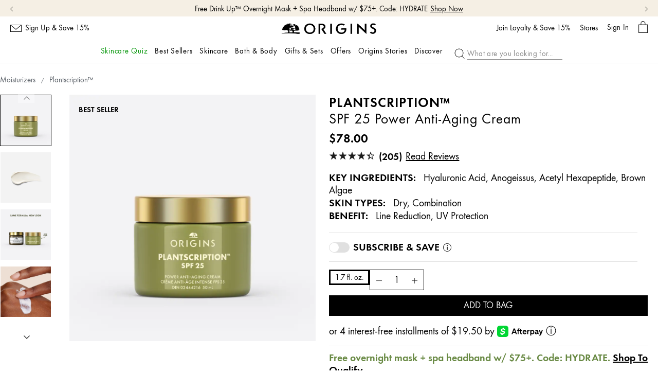

--- FILE ---
content_type: text/html; charset=utf-8
request_url: https://www.origins.com/product/15352/42204/skincare/moisturize/moisturizers/plantscription/spf-25-power-anti-aging-cream
body_size: 122244
content:
<!DOCTYPE html><!--[if IEMobile 7 ]><html class="no-js iem7" lang="en-US" dir="ltr"><![endif]--><!--[if lt IE 7 ]><html class="no-js ie6 oldie" lang="en-US" dir="ltr"><![endif]--><!--[if IE 7 ]><html class="no-js ie7 oldie" lang="en-US" dir="ltr"><![endif]--><!--[if IE 8 ]><html class="no-js ie8 oldie" lang="en-US" dir="ltr"><![endif]--><!--[if (gte IE 9)|(gt IEMobile 7)|!(IEMobile)|!(IE)]><!--><html class="no-js" lang="en-US" dir="ltr"><!--<![endif]--><head><meta http-equiv="X-UA-Compatible" content="IE=edge,chrome=1"><meta property="og:description" content="Bounce back from lines &amp; wrinkles with our best anti-aging cream to help restore youthful structure plus UV protection." /><meta name="description" content="Bounce back from lines &amp; wrinkles with our best anti-aging cream to help restore youthful structure plus UV protection." /><meta property="keywords" content="" /><meta property="og:image" content="/media/export/cms/products/1000x1000/origins_sku_0LR501_1000x1000_0.jpg" /><link rel="alternate" hreflang="de-de" href="https://www.origins.de/product/15352/42204/gesichtspflege/feuchtigkeitspflege/moisturizers/plantscription/spf-25-power-anti-aging-cream" /><link rel="alternate" hreflang="en-ca" href="https://www.origins.ca/product/15352/42204/skincare/moisturize/moisturizer/plantscription/spf-25-power-anti-aging-cream" /><link rel="alternate" hreflang="en-es" href="https://www.origins.eu/es/en/product/15352/42204/skincare/moisturize/moisturizers/plantscription/spf-25-power-anti-aging-cream" /><link rel="alternate" hreflang="en-fr" href="https://www.origins.eu/fr/en/product/15352/42204/skincare/moisturize/moisturizers/plantscription/spf-25-power-anti-aging-cream" /><link rel="alternate" hreflang="en-gb" href="https://www.origins.co.uk/product/16832/42204/skincare/see-all-skincare/plantscriptiontm/power-anti-aging-spf25-cream" /><link rel="alternate" hreflang="en-it" href="https://www.origins.eu/it/en/product/15352/42204/skincare/moisturize/moisturizers/plantscription/spf-25-power-anti-aging-cream" /><link rel="alternate" hreflang="en-us" href="https://www.origins.com/product/15352/42204/skincare/moisturize/moisturizers/plantscription/spf-25-power-anti-aging-cream" /><link rel="alternate" hreflang="es-es" href="https://www.origins.eu/es/es/product/15352/42204/skincare/moisturize/moisturizers/plantscription/spf-25-power-anti-aging-cream" /><link rel="alternate" hreflang="fr-fr" href="https://www.origins.eu/fr/fr/product/15352/42204/skincare/moisturize/moisturizers/plantscription/spf-25-power-anti-aging-cream" /><link rel="alternate" hreflang="it-it" href="https://www.origins.eu/it/it/product/15352/42204/skincare/moisturize/moisturizers/plantscription/spf-25-power-anti-aging-cream" /><link rel="alternate" hreflang="tr-tr" href="https://www.origins.com.tr/product/15352/42204/cilt-bakimi/nemlendirici/nemlendiriciler/plantscrpton-spf-25-yaslanma-karst-krem/spf-25-icerikli-yaslanma-karst-krem" /><link rel="alternate" hreflang="x-default" href="https://www.origins.com/product/15352/42204/skincare/moisturize/moisturizers/plantscription/spf-25-power-anti-aging-cream" /><meta charset="utf-8" /><link rel="preload" as="script" href="https://www.origins.com/static/bf16fe1a7c8ce4931504c05df9e7ae59e09fe217ba0600"/><link rel="preload" fetchpriority="high" as="image" imagesrcset="/media/export/cms/products/1000x1000/origins_sku_0LR501_1000x1000_0.jpg" /><link rel="preconnect" href="https://js.sentry-cdn.com" crossorigin="anonymous" /><link rel="preload" as="font" crossorigin="anonymous" href="/_fonts/origins/Futura/Futura.woff2" /><link rel="preload" as="font" crossorigin="anonymous" href="/_fonts/origins/Futura/FuturaDem.woff2" /><link rel="preload" as="font" crossorigin="anonymous" href="/_fonts/origins/Futura/FuturaMed.woff2" /><link rel="alternate" media="handheld" href="https://m.origins.com/product/15352/42204/skincare/moisturize/moisturizers/plantscription/spf-25-power-anti-aging-cream" /><link rel="alternate" media="only screen and (max-width: 640px)" href="https://m.origins.com/product/15352/42204/skincare/moisturize/moisturizers/plantscription/spf-25-power-anti-aging-cream" /><script type="text/javascript" src="https://www.origins.com/static/bf16fe1a7c8ce4931504c05df9e7ae59e09fe217ba0600"  ></script><script type="application/ld+json">{"@context":"https://schema.org","@graph":[{"@type":["FAQPage"],"@id":"https://www.origins.com/product/15352/42204/skincare/moisturize/moisturizers/plantscription/spf-25-power-anti-aging-cream#faq","url":"https://www.origins.com/product/15352/42204/skincare/moisturize/moisturizers/plantscription/spf-25-power-anti-aging-cream","name":"Plantscription&#8482; SPF 25 Power Anti-aging Cream | Origins","datePublished":"2026-01-21T04:12:41-05:00","dateModified":"2026-01-21T04:12:41-05:00","description":"Plantscription&#8482; SPF 25 Power Anti-aging Cream | Origins","mainEntity":[{"@id":"https://www.origins.com/product/15352/42204/skincare/moisturize/moisturizers/plantscription/spf-25-power-anti-aging-cream#question-1"},{"@id":"https://www.origins.com/product/15352/42204/skincare/moisturize/moisturizers/plantscription/spf-25-power-anti-aging-cream#question-2"},{"@id":"https://www.origins.com/product/15352/42204/skincare/moisturize/moisturizers/plantscription/spf-25-power-anti-aging-cream#question-3"},{"@id":"https://www.origins.com/product/15352/42204/skincare/moisturize/moisturizers/plantscription/spf-25-power-anti-aging-cream#question-4"},{"@id":"https://www.origins.com/product/15352/42204/skincare/moisturize/moisturizers/plantscription/spf-25-power-anti-aging-cream#question-5"},{"@id":"https://www.origins.com/product/15352/42204/skincare/moisturize/moisturizers/plantscription/spf-25-power-anti-aging-cream#question-6"},{"@id":"https://www.origins.com/product/15352/42204/skincare/moisturize/moisturizers/plantscription/spf-25-power-anti-aging-cream#question-7"},{"@id":"https://www.origins.com/product/15352/42204/skincare/moisturize/moisturizers/plantscription/spf-25-power-anti-aging-cream#question-8"},{"@id":"https://www.origins.com/product/15352/42204/skincare/moisturize/moisturizers/plantscription/spf-25-power-anti-aging-cream#question-9"},{"@id":"https://www.origins.com/product/15352/42204/skincare/moisturize/moisturizers/plantscription/spf-25-power-anti-aging-cream#question-10"},{"@id":"https://www.origins.com/product/15352/42204/skincare/moisturize/moisturizers/plantscription/spf-25-power-anti-aging-cream#question-11"}],"inLanguage":"en-US"},{"@type":"Question","@id":"https://www.origins.com/product/15352/42204/skincare/moisturize/moisturizers/plantscription/spf-25-power-anti-aging-cream#question-1","position":1,"name":"Why should I wear sunscreen?","acceptedAnswer":{"@type":"Answer","text":"<p>While warm, sunny days ensure great beach trips, pleasant commutes and memorable outdoor excursions, they’re a challenge for skin. In fact, exposure to UV rays can cause sunburn and can contribute to skin aging, making your skin look older before its time. Fortunately, sunscreen products such as Plantscription™ SPF 25 Power Anti-Aging Cream help combat this, protecting your complexion and diminishing lines, while moisturizing your skin.</p>","inLanguage":"en-US"},"inLanguage":"en-US"},{"@type":"Question","@id":"https://www.origins.com/product/15352/42204/skincare/moisturize/moisturizers/plantscription/spf-25-power-anti-aging-cream#question-2","position":2,"name":"What is the best face moisturizer with SPF at Origins?","acceptedAnswer":{"@type":"Answer","text":"<p>When you’re concerned with UV protection and the appearance of lines, this deeply hydrating SPF moisturizer offers our best benefits. Suitable for dry and combination skin alike, PX SPF 25 Power Anti-Aging Cream with Anogeissus, Bamboo and Pea Complex, infuses skin with moisture-boosting nutrients and skin-plumping benefits.</p>","inLanguage":"en-US"},"inLanguage":"en-US"},{"@type":"Question","@id":"https://www.origins.com/product/15352/42204/skincare/moisturize/moisturizers/plantscription/spf-25-power-anti-aging-cream#question-3","position":3,"name":"Is Plantscription™ SPF 25 Anti-Aging Cream vegan?","acceptedAnswer":{"@type":"Answer","text":"<p>This anti-aging SPF cream for face for dry and combination skin is 100% vegan, free-of animal derived ingredients. Additionally, Plantscription™ SPF 25 Power Anti-Aging Cream includes no parabens, phthalates or propylene glycol in its formulation, nor does it contain mineral oil.</p>","inLanguage":"en-US"},"inLanguage":"en-US"},{"@type":"Question","@id":"https://www.origins.com/product/15352/42204/skincare/moisturize/moisturizers/plantscription/spf-25-power-anti-aging-cream#question-4","position":4,"name":"What’s a good anti-aging skincare routine for daytime use?","acceptedAnswer":{"@type":"Answer","text":"<p>Start out your day by washing your face with <a href=\"/product/15342/23001/skincare/cleanse/face-wash-and-cleansers/plantscription/anti-aging-cleanser\">Plantscription™ Anti-Aging Cleanser</a>, a gentle foam cleaner that clears impurities and dirt while removing dead skin cells compiled overnight. Next, use <a href=\"/product/15349/52006/skincare/treat/treatment-lotion/dr-andrew-weil-for-origins/mega-mushroom-relief-resilience-soothing-treatment-lotion\">Mega-Mushroom Soothing Treatment Lotion</a> to boost hydration then allow <a href=\"/product/15347/84612/skincare/treat/serums/plantscription/multi-powered-youth-serum\">Plantscription™ Multi-Powered Youth Serum</a> to penetrate into your skin. After smoothing on your face serum, glide Plantscription™ SPF25 Power Anti-Aging Cream on your skin for powerful hydration and UV protection benefits throughout the day.</p>","inLanguage":"en-US"},"inLanguage":"en-US"},{"@type":"Question","@id":"https://www.origins.com/product/15352/42204/skincare/moisturize/moisturizers/plantscription/spf-25-power-anti-aging-cream#question-5","position":5,"name":"At what point in my morning skincare routine should I apply an SPF product?","acceptedAnswer":{"@type":"Answer","text":"<p>Traditional face sunscreen or skincare with SPF should be the last step in your skincare routine because if you apply it before your other skincare products, you may inadvertently rub it off or potentially alter its effectiveness. <br>\nTry <a href=\"/product/15352/46938/skincare/moisturize/moisturizers/ginzing/spf-40-energy-boosting-tinted-moisturizer#/sku/78167\">GinZing™ SPF 40 Energy-Boosting Tinted Moisturizer</a> or <a href=\"/product/15352/42204/skincare/moisturize/moisturizers/plantscription/spf-25-power-anti-aging-cream#/sku/72003\">Plantscription™ SPF 25 Power Anti-Aging Cream</a> as your final step in the AM.</p>","inLanguage":"en-US"},"inLanguage":"en-US"},{"@type":"Question","@id":"https://www.origins.com/product/15352/42204/skincare/moisturize/moisturizers/plantscription/spf-25-power-anti-aging-cream#question-6","position":6,"name":"How should I layer serums, moisturizers, and SPF?","acceptedAnswer":{"@type":"Answer","text":"<p>Follow this order:</p>\n\n<p>1. <strong>Cleanser</strong> &ndash; Start with <a href=\"/product/15342/11226/skincare/cleanse/face-wash-and-cleansers/checks-and-balances/frothy-face-wash#/sku/22713\">Checks and Balances™ Frothy Face Wash</a>.</p>\n\n<p>2. <strong>Treatment or Essence</strong> &ndash; Apply <a href=\"../product/15349/131043/skincare/treat/treatment-lotion/plantscriptiontm/youth-boosting-face-essence#/sku/190726\">Plantscription&trade; Youth-Boosting Face Essence</a>.</p>\n\n<p>3. <strong>Serum</strong> &ndash; Use <a href=\"/product/15347/78314/skincare/treat/serums/ginzing/glow-boosting-vitamin-c-serum#/sku/173950\">GinZing™ Into the Glow Brightening Serum origins</a> for radiance, or <a href=\"/product/15347/84612/skincare/treat/serums/plantscription/multi-powered-youth-serum\">Plantscription™ Multi-Powered Youth Serum</a> for visible line reduction.</p>\n\n<p>4. <strong>Eye Cream</strong> &ndash; Pat on <a href=\"/product/15348/90674/skincare/treat/eye-care/ginzing/brightening-eye-cream-with-vitamin-c-niacinamide#/shade/Cool\">GinZing™ Refreshing Eye Cream</a>.</p>\n\n<p>5. <strong>SPF</strong> &ndash; Finish with <a href=\"../product/15352/46938/skincare/moisturize/moisturizers/ginzing/spf-40-energy-boosting-tinted-moisturizer#/sku/78167\">GinZing&trade; SPF 40 Energy-Boosting Tinted Moisturizer</a> or another daily UV protection step.</p>","inLanguage":"en-US"},"inLanguage":"en-US"},{"@type":"Question","@id":"https://www.origins.com/product/15352/42204/skincare/moisturize/moisturizers/plantscription/spf-25-power-anti-aging-cream#question-7","position":7,"name":"Can I use a moisturizer with SPF instead of a separate sunscreen?","acceptedAnswer":{"@type":"Answer","text":"A moisturizer with SPF is the perfect multi-tasker for your busy morning routine, with no extra step needed for sunscreen. With <a href=\"/product/15352/126062/skincare/moisturize/moisturizers/ginzingtm/spf-30-daily-moisturizer#/sku/183955\">GinZing™ SPF 30 Daily Moisturizer</a>, moisturizer with SPF 30 is skin’s one stop for hydration, radiance, and sun protection—one supercharged step to refresh, revive, and protect.","inLanguage":"en-US"},"inLanguage":"en-US"},{"@type":"Question","@id":"https://www.origins.com/product/15352/42204/skincare/moisturize/moisturizers/plantscription/spf-25-power-anti-aging-cream#question-8","position":8,"name":"How should I apply tinted or SPF moisturizers in the morning?","acceptedAnswer":{"@type":"Answer","text":"Apply <a href=\"/product/15352/46938/skincare/moisturize/moisturizers/ginzing/spf-40-energy-boosting-tinted-moisturizer#/sku/78167\">GinZing™ SPF 40 Energy-Boosting Tinted Moisturizer</a> as the final step in your morning skincare routine. After cleansing, toning, and applying treatments to your skin, apply it as the finishing touch for sun protection and a healthy glow.","inLanguage":"en-US"},"inLanguage":"en-US"},{"@type":"Question","@id":"https://www.origins.com/product/15352/42204/skincare/moisturize/moisturizers/plantscription/spf-25-power-anti-aging-cream#question-9","position":9,"name":"Does sunscreen need to be reapplied during the day?","acceptedAnswer":{"@type":"Answer","text":"Apply face SPF every single day (even when it’s raining). Reapply throughout the day with this makeup-preserving tip found on <a href=\"/sun-protection-skincare\">Origins Sun Protection Skincare</a>.","inLanguage":"en-US"},"inLanguage":"en-US"},{"@type":"Question","@id":"https://www.origins.com/product/15352/42204/skincare/moisturize/moisturizers/plantscription/spf-25-power-anti-aging-cream#question-10","position":10,"name":"If I use heavy treatments or serums in the morning, when do I apply the SPF?","acceptedAnswer":{"@type":"Answer","text":"After you apply your serum(s), eye cream, and moisturizer, you finish your morning routine with SPF—it must go on last so it can form its protective layer. Pair your SPF with lighter, blendable layers like <a href=\"/product/15347/84612/skincare/treat/serums/plantscription/multi-powered-youth-serum\">Plantscription™ Multi-Powered Youth Serum</a> or <a href=\"/product/15347/78314/skincare/treat/serums/ginzing/glow-boosting-vitamin-c-serum#/sku/173950\">GinZing™ Into the Glow Brightening Serum origins</a> underneath.","inLanguage":"en-US"},"inLanguage":"en-US"},{"@type":"Question","@id":"https://www.origins.com/product/15352/42204/skincare/moisturize/moisturizers/plantscription/spf-25-power-anti-aging-cream#question-11","position":11,"name":"What are some SPF options to fit my skin concern?","acceptedAnswer":{"@type":"Answer","text":"<ul>\n\n<li>For radiance: <a href=\"../product/15352/126062/skincare/moisturize/moisturizers/ginzingtm/spf-30-daily-moisturizer#/sku/183955\">GinZing&trade; SPF 30 Daily Moisturizer</a></li>\n\n<li>For sheer tint: <a href=\"../product/15352/46938/skincare/moisturize/moisturizers/ginzing/spf-40-energy-boosting-tinted-moisturizer#/sku/78167\">GinZing&trade; SPF 40 Energy-Boosting Tinted Moisturizer</a></li>\n\n<li>For anti-aging protection: <a href=\"/product/15352/42204/skincare/moisturize/moisturizers/plantscription/spf-25-power-anti-aging-cream#/sku/72003\">Plantscription™ SPF 25 Power Anti-Aging Cream</a></li>\n</ul>","inLanguage":"en-US"},"inLanguage":"en-US"}]}</script><meta name="google-site-verification" content="MMLrqLwFoCdfc_oNkWh5QkM2LxMcpvZGQPeBPsLexRI" /><meta name="google-site-verification" content="UOVCmqXc6eWVSFCZLpBp4NTd6X-2Rw4kZf7hQT6OCvI" /><meta name="msvalidate.01" content="F70C8C52EB5EA67002C696334C064EF5" /><link rel="shortcut icon" href="/media/images/favicon.ico" /><link rel="preconnect" href="https://ncsa.sdapi.io" crossorigin="" /><script type="application/ld+json">{"@context":"http://schema.org/","@type":"Product","name":"Plantscription&#8482;","image":"https://www.origins.com/media/export/cms/products/1000x1000/origins_sku_0LR501_1000x1000_0.jpg","description":"Apply in the AM after ","url":"https://www.origins.com/product/15352/42204/skincare/moisturize/moisturizers/plantscription/spf-25-power-anti-aging-cream","brand":{"@type":"Brand","name":"Origins","image":"https://www.origins.com/media/images/global/OR_LOGO_Secondary_BLACK.png","url":"https://www.origins.com/"},"sku":"0LR501","aggregateRating":{"@type":"AggregateRating","ratingValue":4.2,"reviewCount":196},"offers":[{"@type":"Offer","seller":{"@type":"Organization","name":"Origins"},"image":"https://www.origins.com/media/export/cms/products/600x600_gray/origins_sku_0LR501_600x600_gray_0.jpg","priceCurrency":"USD","price":78,"itemCondition":"https://schema.org/NewCondition","availability":"http://schema.org/InStock","sku":"0LR501"}]}</script><script type="application/json" id="page_data">{"analytics-datalayer":{"product_category":["CAT15352"],"product_base_id":[42204],"product_shade":[null],"datalayer_events":[],"product_name":["Plantscription\u0026#8482;"],"product_short_desc":["Apply in the AM after \u003Cspan\u003E\u003Cu\u003E\u003Ca target=\u0022_blank\u0022 href=\u0022\/product\/15347\/84612\/skincare\/treat\/serums\/plantscription\/multi-powered-youth-serum\u0022\u0022\u003E Plantscription\u2122 Multi-Powered Youth Serum.\u003C\/a\u003E\u003C\/u\u003E\u003C\/span\u003E\u003Cbr\u003E"],"product_sku":["SKU72003"],"product_product_code":["0LR501"],"product_was_price":[""],"product_price":["78"],"product_sku_large_image_url":[null],"product_url":["\/product\/15352\/42204\/skincare\/moisturize\/moisturizers\/plantscription\/spf-25-power-anti-aging-cream"],"product_size":["1.7 fl. oz."],"product_id":["PROD42204"],"product_impression_url":["\/product\/15352\/64291\/skincare\/moisturize\/moisturizers\/plantscription\/retinol-night-moisturizer-with-alpine-flower","\/product\/15341\/101563\/skincare\/skincare-gifts\/ready-set-lift\/plantscriptiontm-anti-aging-daytime-duo-175-value","\/product\/15348\/19623\/skincare\/treat\/eye-care\/plantscription\/anti-aging-eye-treatment","\/product\/15348\/34350\/skincare\/treat\/eye-care\/plantscription\/anti-aging-power-eye-cream","\/product\/34708\/52022\/employeepage\/plantscription\/anti-aging-power-serum"],"product_impression_id":["PROD64291","PROD101563","PROD19623","PROD34350","PROD52022"],"product_impression_price":["84","68"],"product_impression_name":["Plantscription\u0026#8482;","Ready, Set, Lift","Plantscription\u0026#8482;","Plantscription\u0026#8482;","Plantscription\u0026#8482;"],"product_impression_sku_large_image_url":[null,null],"product_impression_size":["1 fl. oz.","0.5 fl. oz."],"product_impression_shade":[null,null],"product_impression_base_id":[64291,101563,19623,34350,52022],"product_impression_category":["CAT15352","CAT15341","CAT15348","CAT15348","CAT34708"],"product_impression_product_code":["0RWX01","0LG401"],"product_impression_sku":["SKU101166","SKU60883"],"product_impression_was_price":["",""],"product_impression_short_desc":["Prep your skin with Plantscription\u2122 Anti-Aging Power Serum. Apply a pea size amount of Plantscription\u2122 Retinol Night Moisturizer PM, avoiding eye area. For first two weeks, use every other night, then increase to nightly. Use sunscreen and limit sun exposure while using and the week after. \u003CBR\u003E\u003CBR\u003EWhen using, please keep in mind: Retinol is an extremely effective \u0026 powerful anti-aging ingredient known \u0026 used by professionals. You may experience mild redness, a warm, tingling sensation or flaking (skin exfoliation). These conditions are normal, temporary indications that the formula is working.\u003CBR\u003E\u003CBR\u003EIf you experience increased discomfort when using Plantscription\u2122 Retinol Night Moisturizer nightly, revert to once every other night until skin adjusts; this adjustment can take up to 4 weeks.\u003CBR\u003E\u003CBR\u003EFirst time users \u0026 those with drier skin types may want to use Plantscription\u2122 Retinol Night Moisturizer every other night for more than 2 weeks to give skin additional time to adjust. For added comfort, use a mild cleanser \u0026 layer an additional moisturizer over Plantscription\u2122 Retinol Night Moisturizer.\u003CBR\u003E\u003CBR\u003ELimit sun exposure in general. Be sure to apply a sunscreen of SPF 15 or higher during the day while using \u0026 one week after stopping use of Plantscription\u2122 Retinol Night Moisturizer. Note that extreme weather conditions such as wind or cold may be more irritating, so take the proper precautions to protect your face.\u003CBR\u003E\u003CBR\u003EPlantscription\u2122 Retinol Night Moisturizer is not recommended for use on irritated, broken or prescription-treated skins."," \u003Cb\u003EPlantscription\u2122 Multi-Powered Youth Serum 1.7 fl. oz.\u003C\/b\u003E\u003Cbr\u003E Apply AM and PM on clean skin. Formulated for use on face, neck and d\u00e9collet\u00e9.\u003Cbr\u003E\u003Cbr\u003E\u003Cb\u003EPlantscription\u2122 SPF 25 Anti-Aging Power Cream 1.7 fl. oz.\u003C\/b\u003E\u003Cbr\u003E In the AM, apply after Plantscription\u2122 Multi-Powered Youth Serum. \u003Cbr\u003E","Apply AM and PM around the eye area.","Dab eye cream around eye area AM and PM.","Apply AM and PM to clean skin after Plantscription\u2122 Anti-aging treatment lotion. Follow with any Plantscription\u2122 moisturizer of client\u0027s choice."],"active_checkout_panel":null,"page_type":"product"},"catalog-spp":{"products":[{"MISC_FLAG":0,"DESCRIPTION":"\u003Cspan style=\u0022color: #36563d\u0022\u003EVegan\u003C\/span\u003E (Free-of animal derived ingredients)\u003Cbr\u003E\u003Cbr\u003E\u003Cb\u003EWhat It Is:\u003C\/b\u003E\u003Cbr\u003EOur best anti-aging cream\u2014delivers age-correcting hydration, UV protection \u0026 a youthful look all in one.\u003Cbr\u003E\u003Cbr\u003E\u003Cb\u003EWhat It Does:\u003C\/b\u003E\u003Cbr\u003EThis SPF moisturizer protects skin from the sun to help prevent future signs of aging while delivering anti-aging hydration \u0026 reduces the appearance of lines. Skin looks smoother \u0026 more youthful. \u003Cbr\u003E\u003Cbr\u003E\u003Cb\u003EWe Formulate Without:\u003C\/b\u003E\u003Cbr\u003EParabens, phthalates, propylene glycol, formaldehyde donors, sodium lauryl sulfate, Sodium Laureth sulfate (SLS\/SLEs), mineral oil, petrolatum, paraffin, diethanolamine (DEA), polyethylene beads and animal derived ingredients. 100% Vegan.\u003Cbr\u003E","path":"CAT15352PROD42204","price_range":"$78.00","VIDEO_SOURCE_1":null,"RATING_RANGE":null,"META_DESCRIPTION":"Bounce back from lines \u0026 wrinkles with our best anti-aging cream to help restore youthful structure plus UV protection.","MEDIUM_IMAGE":null,"PROMO_MESSAGING":null,"worksWith":["PROD64291","PROD101563","PROD19623","PROD34350","PROD52022"],"shaded":0,"VIDEO_SOURCE_3":null,"IMAGE_M":["\/media\/export\/cms\/products\/200x250\/origins_sku_0LR501_200x250_0.jpg"],"AVERAGE_RATING_ROUNDED":4.2,"IMAGE_L":["\/media\/export\/cms\/products\/500x625\/origins_sku_0LR501_500x625_0.png"],"VIDEO_POSTER_3":null,"SMALL_IMAGE":null,"KEY_INGREDIENT":"Hyaluronic Acid, Anogeissus, Acetyl Hexapeptide, Brown Algae","RATING_IMAGE":"\/media\/export\/cms\/products\/stars\/rating-4_2.gif","sized":1,"LARGE_IMAGE_V2":["\/media\/export\/cms\/products\/1000x1000\/origins_sku_0LR501_1000x1000_0.jpg"],"PRODUCT_ID":"PROD42204","RECOMMENDED_COUNT":null,"skus":[{"MISC_FLAG":0,"path":"CAT15352PROD42204SKU72003","isOrderable":1,"SKU_BASE_ID":72003,"PRODUCT_SIZE":"1.7 fl. oz.","formattedPrice":"$78.00","ILN_FORMULATED_WITHOUT":null,"rs_sku_image":["\/media\/export\/cms\/products\/600x600_gray\/origins_sku_0LR501_600x600_gray_0.jpg","\/media\/export\/cms\/products\/600x600_gray\/origins_sku_0LR501_600x600_gray_1.jpg"],"formattedUnitPrice":"","MEDIUM_IMAGE":null,"rs_sku_pc":"0LR501","PRICE2":null,"isComingSoon":0,"ILN_LISTING":"\u003Cb\u003EHyaluronic Acid:\u003C\/b\u003E Helps Lock in Moisture\u003Cbr\u003E\u003Cb\u003EAnogeissus:\u003C\/b\u003EPowerful Anti-Ager\u003Cbr\u003E\u003Cb\u003EAcetyl Hexapeptide-8:\u003C\/b\u003E Anti-Wrinkle\u003Cbr\u003E\u003Cb\u003EBrown Algae:\u003C\/b\u003E Helps Boost Skin\u0027s Natural Collagen\u003Cbr\u003E\u003Cspan\u003E\u003Cu\u003E\u003Ca target=\u0022_blank\u0022 href=\/ingredient-gallery\u003EExplore Our Ingredients\u003C\/a\u003E\u003C\/u\u003E\u003C\/span\u003E\u003Cbr\u003E\u003Cbr\u003EActive Ingredients: Avobenzone 3.0%, Homosalate 5.0%, Octisalate 4.5%, Octocrylene 2.8%Ingredients: Water\\Aqua\\Eau, Butyloctyl Salicylate, Nylon-12, Behenyl Alcohol, Octyldodecyl Neopentanoate, Myristyl Myristate, Dimethicone, Cetyl Esters, Polyethylene, Butylene Glycol, Ammonium Acryloyldimethyltaurate\/Vp Copolymer, Glycerin, Rosa Damascena Flower Oil*, Lavandula Angustifolia (Lavender) Oil*, Pelargonium Graveolens Flower Oil*, Illicium Verum (Anise) Fruit\/Seed Oil*, Citrus Aurantium Bergamia (Bergamot) Fruit Oil*, Carthamus Tinctorius (Safflower) Seed Oil*, Myristica Fragrans (Nutmeg) Kernel Oil*, Citrus Aurantium Dulcis (Orange) Peel Oil*, Citrus Nobilis (Mandarin Orange) Peel Oil*, Citrus Limon (Lemon) Peel Oil*, Litsea Cubeba Fruit Oil*, Hibiscus Abelmoschus Extract, Geraniol, Linalool, Citronellol, Limonene, Citral, Peg-6, Peg-100 Stearate, Glyceryl Stearate, Caprylic\/Capric Triglyceride, Hydrogenated Vegetable Oil, Steareth-21, Anogeissus Leiocarpus Bark Extract, Sigesbeckia Orientalis (St. Paul\u0027S Wort) Extract, Centaurium Erythraea (Centaury) Extract, Rubus Idaeus (Raspberry) Leaf Extract, Rosmarinus Officinalis (Rosemary) Leaf Extract, Triticum Vulgare (Wheat) Germ Extract, Hordeum Vulgare (Barley) Extract\\Extrait D\u0027Orge, Bambusa Vulgaris (Bamboo) Extract, Peucedanum Graveolens (Dill) Extract, Coffea Arabica (Coffee) Seed Extract, Laminaria Digitata Extract, Trehalose, Cassia Alata Leaf Extract, Tetrahexyldecyl Ascorbate, Sodium Hyaluronate, Caffeine, Acetyl Hexapeptide-8, Di-Ppg-2 Myreth-10 Adipate, Caprylyl Glycol, Micrococcus Lysate, Cholesterol, Lecithin, Trisiloxane, Linoleic Acid, Phytosphingosine, Ethylhexylglycerin, Sodium Pca, Squalane, Glucosamine Hcl, Pisum Sativum (Pea) Extract, Tocopheryl Acetate, Crithmum Maritimum Extract, Hydrolyzed Algin, Sodium Dehydroacetate, Maltodextrin, Hexylene Glycol, Citric Acid, Potassium Sorbate, Disodium Edta, Phenoxyethanol, Mica \u003CILN42082\u003E* Essential Oil","RELEASE_DATE":null,"PROMO_MESSAGING":null,"SKU_ID":"SKU72003","formattedPrice2":"$78.00","worksWith":null,"ILN_NUMBER":"ILN43909","formattedFuturePrice":"$78.00","rs_sku_limited_remaining":0,"PARENT_CAT_ID":"CAT15352","isOutOfStock":0,"HEX_VALUE_STRING":"","DISPLAY_ORDER":0,"MISC_FLAG_TEXT":null,"SMALL_IMAGE":null,"loyaltyPoints":null,"SMOOSH_PATH_STRING":null,"isShoppable":1,"isLimitedRemaining":0,"REFILLABLE":1,"LARGE_IMAGE":null,"LARGE_IMAGE_V2":["\/media\/export\/cms\/products\/1000x1000\/origins_sku_0LR501_1000x1000_0.jpg","\/media\/export\/cms\/products\/1000x1000\/origins_sku_0LR501_1000x1000_1.jpg","\/media\/export\/cms\/products\/1000x1000\/origins_sku_0LR501_1000x1000_2.jpg","\/media\/export\/cms\/products\/1000x1000\/origins_sku_0LR501_1000x1000_3.jpg","\/media\/export\/cms\/products\/1000x1000\/origins_sku_0LR501_1000x1000_4.jpg","\/media\/export\/cms\/products\/1000x1000\/origins_sku_0LR501_1000x1000_5.jpg","\/media\/export\/cms\/products\/1000x1000\/origins_sku_0LR501_1000x1000_6.jpg","\/media\/export\/cms\/products\/1000x1000\/origins_sku_0LR501_1000x1000_7.jpg"],"rs_sku_price":78,"PRICE":78,"SHADENAME":null,"PRODUCT_ID":"PROD42204","FUTURE_PRICE":null,"PRODUCT_CODE":"0LR501","LIFE_OF_PRODUCT":2,"FORCE_SORT":null,"highVelocityQty":-1,"isSoldOut":0,"UPC_CODE":"717334203624","isPreOrder":0,"MEDIUM_IMAGE_V2":["\/media\/export\/cms\/products\/600x600_gray\/origins_sku_0LR501_600x600_gray_0.jpg","\/media\/export\/cms\/products\/600x600_gray\/origins_sku_0LR501_600x600_gray_1.jpg"],"SHADE_DESCRIPTION":null,"INVENTORY_STATUS":1,"DISPLAY_STATUS":7,"rs_sku_availability":1,"formattedTaxedPrice":"$78.00","SMALL_IMAGE_V2":["\/media\/export\/cms\/products\/100x100\/origins_sku_0LR501_100x100_0.jpg","\/media\/export\/cms\/products\/100x100\/origins_sku_0LR501_100x100_1.jpg","\/media\/export\/cms\/products\/100x100\/origins_sku_0LR501_100x100_2.jpg","\/media\/export\/cms\/products\/100x100\/origins_sku_0LR501_100x100_3.jpg","\/media\/export\/cms\/products\/100x100\/origins_sku_0LR501_100x100_4.jpg","\/media\/export\/cms\/products\/100x100\/origins_sku_0LR501_100x100_5.jpg","\/media\/export\/cms\/products\/100x100\/origins_sku_0LR501_100x100_6.jpg","\/media\/export\/cms\/products\/100x100\/origins_sku_0LR501_100x100_7.jpg"],"shadeMenuLabel":"1.7 fl. oz."}],"PROD_RGN_NAME":"Plantscription\u0026#8482;","rs_default_pc":"0LR501","rs_default_rating":4.2,"RECOMMENDED_PERCENT":0,"COMMENTS":null,"GIFT_GUIDE_WHO":null,"ATTRIBUTE_DESC_2":["lines","age","sun"],"taxPriceRange":"$78.00","priceRange":"$78.00","ATTRIBUTE_DESC_1":["dry","combination"],"TOTAL_REVIEW_COUNT":196,"VIDEO_PROVIDER_3":"YouTube","AVERAGE_RATING":4.2,"rs_default_image":["\/media\/export\/cms\/products\/1000x1000\/origins_sku_0LR501_1000x1000_0.jpg","\/media\/export\/cms\/products\/1000x1000\/origins_sku_0LR501_1000x1000_1.jpg","\/media\/export\/cms\/products\/1000x1000\/origins_sku_0LR501_1000x1000_2.jpg","\/media\/export\/cms\/products\/1000x1000\/origins_sku_0LR501_1000x1000_3.jpg","\/media\/export\/cms\/products\/1000x1000\/origins_sku_0LR501_1000x1000_4.jpg","\/media\/export\/cms\/products\/1000x1000\/origins_sku_0LR501_1000x1000_5.jpg","\/media\/export\/cms\/products\/1000x1000\/origins_sku_0LR501_1000x1000_6.jpg","\/media\/export\/cms\/products\/1000x1000\/origins_sku_0LR501_1000x1000_7.jpg"],"GIFTS_FOR_WHOM":null,"ONLY_RATINGS_COUNT":null,"ATTRIBUTE_DESC_3":["cream"],"ATTRIBUTE_BENEFIT":"Line Reduction, UV Protection","rs_default_count":196,"PRODUCT_USAGE":"In the AM, apply after Plantscription Anti-aging Power Serum.","ATTRIBUTE_DESC_4":["peptide","brownalgae","hyaluronic","anogeissus","spf","vegan","vitaminc","vegan"],"url":"\/product\/15352\/42204\/skincare\/moisturize\/moisturizers\/plantscription\/spf-25-power-anti-aging-cream","rs_default_desc":"Apply in the AM after \u003Cspan\u003E\u003Cu\u003E\u003Ca target=\u0022_blank\u0022 href=\u0022\/product\/15347\/84612\/skincare\/treat\/serums\/plantscription\/multi-powered-youth-serum\u0022\u0022\u003E Plantscription\u2122 Multi-Powered Youth Serum.\u003C\/a\u003E\u003C\/u\u003E\u003C\/span\u003E\u003Cbr\u003E","buildCanonicalURL":"\/product\/15352\/42204\/skincare\/moisturize\/moisturizers\/plantscription\/spf-25-power-anti-aging-cream","VIDEO_POSTER_1":null,"rs_default_name":"Plantscription\u0026#8482;","VIDEO_PROVIDER_2":"YouTube","PARENT_CAT_ID":"CAT15352","VIDEO_POSTER_2":null,"VIDEO_PROVIDER_1":"YouTube","REC_SKIN_TYPE":"Dry, Combination","rs_default_url":"\/product\/15352\/42204\/skincare\/moisturize\/moisturizers\/plantscription\/spf-25-power-anti-aging-cream","MISC_FLAG_TEXT":"Best Seller","DEFAULT_CAT_ID":"CAT15352","AVERAGE_RATING_PERCENT":84,"isShoppable":1,"rs_default_currency":"$","LARGE_IMAGE":["\/media\/export\/cms\/products\/500x625\/origins_sku_0LR501_500x625_0.png"],"IMAGE_S":["\/media\/export\/cms\/products\/66x94\/origins_sku_0LR501_66x94_0.jpg"],"SUB_LINE":null,"FORCE_SORT":null,"SHORT_DESC":"Apply in the AM after \u003Cspan\u003E\u003Cu\u003E\u003Ca target=\u0022_blank\u0022 href=\u0022\/product\/15347\/84612\/skincare\/treat\/serums\/plantscription\/multi-powered-youth-serum\u0022\u0022\u003E Plantscription\u2122 Multi-Powered Youth Serum.\u003C\/a\u003E\u003C\/u\u003E\u003C\/span\u003E\u003Cbr\u003E","VIDEO_SOURCE_2":null,"PROD_RGN_SUBHEADING":"SPF 25 Power Anti-aging Cream","MEDIUM_IMAGE_V2":["\/media\/export\/cms\/products\/600x600_gray\/origins_sku_0LR501_600x600_gray_0.jpg","\/media\/export\/cms\/products\/600x600_gray\/origins_sku_0LR501_600x600_gray_1.jpg"],"ACTIVE_INGREDIENT":"Anogeissus","DISPLAY_STATUS":7,"category":{"META_DESCRIPTION":"Shop for your top skin concern from natural anti-aging creams to nourishing oil-free moisturizers. Discover our best moisturizers for the face","CATEGORY_NAME":"moisturizers","SEO_URL":"\/products\/15352\/skincare\/moisturize\/moisturizers","CAT_BASE_ID":15352,"CATEGORY_ID":"CAT15352"},"SMALL_IMAGE_V2":["\/media\/export\/cms\/products\/100x100\/origins_sku_0LR501_100x100_0.jpg"],"PROD_BASE_ID":42204,"defaultSku":{"MISC_FLAG":0,"path":"CAT15352PROD42204SKU72003","isOrderable":1,"SKU_BASE_ID":72003,"PRODUCT_SIZE":"1.7 fl. oz.","formattedPrice":"$78.00","ILN_FORMULATED_WITHOUT":null,"rs_sku_image":["\/media\/export\/cms\/products\/600x600_gray\/origins_sku_0LR501_600x600_gray_0.jpg","\/media\/export\/cms\/products\/600x600_gray\/origins_sku_0LR501_600x600_gray_1.jpg"],"formattedUnitPrice":"","MEDIUM_IMAGE":null,"rs_sku_pc":"0LR501","PRICE2":null,"isComingSoon":0,"ILN_LISTING":"\u003Cb\u003EHyaluronic Acid:\u003C\/b\u003E Helps Lock in Moisture\u003Cbr\u003E\u003Cb\u003EAnogeissus:\u003C\/b\u003EPowerful Anti-Ager\u003Cbr\u003E\u003Cb\u003EAcetyl Hexapeptide-8:\u003C\/b\u003E Anti-Wrinkle\u003Cbr\u003E\u003Cb\u003EBrown Algae:\u003C\/b\u003E Helps Boost Skin\u0027s Natural Collagen\u003Cbr\u003E\u003Cspan\u003E\u003Cu\u003E\u003Ca target=\u0022_blank\u0022 href=\/ingredient-gallery\u003EExplore Our Ingredients\u003C\/a\u003E\u003C\/u\u003E\u003C\/span\u003E\u003Cbr\u003E\u003Cbr\u003EActive Ingredients: Avobenzone 3.0%, Homosalate 5.0%, Octisalate 4.5%, Octocrylene 2.8%Ingredients: Water\\Aqua\\Eau, Butyloctyl Salicylate, Nylon-12, Behenyl Alcohol, Octyldodecyl Neopentanoate, Myristyl Myristate, Dimethicone, Cetyl Esters, Polyethylene, Butylene Glycol, Ammonium Acryloyldimethyltaurate\/Vp Copolymer, Glycerin, Rosa Damascena Flower Oil*, Lavandula Angustifolia (Lavender) Oil*, Pelargonium Graveolens Flower Oil*, Illicium Verum (Anise) Fruit\/Seed Oil*, Citrus Aurantium Bergamia (Bergamot) Fruit Oil*, Carthamus Tinctorius (Safflower) Seed Oil*, Myristica Fragrans (Nutmeg) Kernel Oil*, Citrus Aurantium Dulcis (Orange) Peel Oil*, Citrus Nobilis (Mandarin Orange) Peel Oil*, Citrus Limon (Lemon) Peel Oil*, Litsea Cubeba Fruit Oil*, Hibiscus Abelmoschus Extract, Geraniol, Linalool, Citronellol, Limonene, Citral, Peg-6, Peg-100 Stearate, Glyceryl Stearate, Caprylic\/Capric Triglyceride, Hydrogenated Vegetable Oil, Steareth-21, Anogeissus Leiocarpus Bark Extract, Sigesbeckia Orientalis (St. Paul\u0027S Wort) Extract, Centaurium Erythraea (Centaury) Extract, Rubus Idaeus (Raspberry) Leaf Extract, Rosmarinus Officinalis (Rosemary) Leaf Extract, Triticum Vulgare (Wheat) Germ Extract, Hordeum Vulgare (Barley) Extract\\Extrait D\u0027Orge, Bambusa Vulgaris (Bamboo) Extract, Peucedanum Graveolens (Dill) Extract, Coffea Arabica (Coffee) Seed Extract, Laminaria Digitata Extract, Trehalose, Cassia Alata Leaf Extract, Tetrahexyldecyl Ascorbate, Sodium Hyaluronate, Caffeine, Acetyl Hexapeptide-8, Di-Ppg-2 Myreth-10 Adipate, Caprylyl Glycol, Micrococcus Lysate, Cholesterol, Lecithin, Trisiloxane, Linoleic Acid, Phytosphingosine, Ethylhexylglycerin, Sodium Pca, Squalane, Glucosamine Hcl, Pisum Sativum (Pea) Extract, Tocopheryl Acetate, Crithmum Maritimum Extract, Hydrolyzed Algin, Sodium Dehydroacetate, Maltodextrin, Hexylene Glycol, Citric Acid, Potassium Sorbate, Disodium Edta, Phenoxyethanol, Mica \u003CILN42082\u003E* Essential Oil","RELEASE_DATE":null,"PROMO_MESSAGING":null,"SKU_ID":"SKU72003","formattedPrice2":"$78.00","worksWith":null,"ILN_NUMBER":"ILN43909","formattedFuturePrice":"$78.00","rs_sku_limited_remaining":0,"PARENT_CAT_ID":"CAT15352","isOutOfStock":0,"HEX_VALUE_STRING":"","DISPLAY_ORDER":0,"MISC_FLAG_TEXT":null,"SMALL_IMAGE":null,"loyaltyPoints":null,"SMOOSH_PATH_STRING":null,"isShoppable":1,"isLimitedRemaining":0,"REFILLABLE":1,"LARGE_IMAGE":null,"LARGE_IMAGE_V2":["\/media\/export\/cms\/products\/1000x1000\/origins_sku_0LR501_1000x1000_0.jpg","\/media\/export\/cms\/products\/1000x1000\/origins_sku_0LR501_1000x1000_1.jpg","\/media\/export\/cms\/products\/1000x1000\/origins_sku_0LR501_1000x1000_2.jpg","\/media\/export\/cms\/products\/1000x1000\/origins_sku_0LR501_1000x1000_3.jpg","\/media\/export\/cms\/products\/1000x1000\/origins_sku_0LR501_1000x1000_4.jpg","\/media\/export\/cms\/products\/1000x1000\/origins_sku_0LR501_1000x1000_5.jpg","\/media\/export\/cms\/products\/1000x1000\/origins_sku_0LR501_1000x1000_6.jpg","\/media\/export\/cms\/products\/1000x1000\/origins_sku_0LR501_1000x1000_7.jpg"],"rs_sku_price":78,"PRICE":78,"SHADENAME":null,"PRODUCT_ID":"PROD42204","FUTURE_PRICE":null,"PRODUCT_CODE":"0LR501","LIFE_OF_PRODUCT":2,"FORCE_SORT":null,"highVelocityQty":-1,"isSoldOut":0,"UPC_CODE":"717334203624","isPreOrder":0,"MEDIUM_IMAGE_V2":["\/media\/export\/cms\/products\/600x600_gray\/origins_sku_0LR501_600x600_gray_0.jpg","\/media\/export\/cms\/products\/600x600_gray\/origins_sku_0LR501_600x600_gray_1.jpg"],"SHADE_DESCRIPTION":null,"INVENTORY_STATUS":1,"DISPLAY_STATUS":7,"rs_sku_availability":1,"formattedTaxedPrice":"$78.00","SMALL_IMAGE_V2":["\/media\/export\/cms\/products\/100x100\/origins_sku_0LR501_100x100_0.jpg","\/media\/export\/cms\/products\/100x100\/origins_sku_0LR501_100x100_1.jpg","\/media\/export\/cms\/products\/100x100\/origins_sku_0LR501_100x100_2.jpg","\/media\/export\/cms\/products\/100x100\/origins_sku_0LR501_100x100_3.jpg","\/media\/export\/cms\/products\/100x100\/origins_sku_0LR501_100x100_4.jpg","\/media\/export\/cms\/products\/100x100\/origins_sku_0LR501_100x100_5.jpg","\/media\/export\/cms\/products\/100x100\/origins_sku_0LR501_100x100_6.jpg","\/media\/export\/cms\/products\/100x100\/origins_sku_0LR501_100x100_7.jpg"]},"show_attr_label":true}]},"works_with_products":{"products":[{"MISC_FLAG":0,"DESCRIPTION":"\u003Cspan style=\u0022color: #36563d\u0022\u003EVegan\u003C\/span\u003E (Free-of animal derived ingredients)\u003Cbr\u003E\u003Cbr\u003E\u003Cb\u003EWhat It Is:\u003C\/b\u003E\u003Cbr\u003EA nourishing overnight retinol moisturizer with pure, high-grade retinol to visibly diminish lines, pores \u0026 unevenness.\u003Cbr\u003E\u003Cbr\u003E\u003Cb\u003EWhat It Does:\u003C\/b\u003E\u003Cbr\u003EOur retinol night cream is proven to instantly enhance skin\u0027s moisture \u0026 radiance as it works to improve suppleness \u0026 visible tone \u0026 texture. Alpine Flower \u0026 Anogeissus help support skin\u0027s natural youth proteins; high-grade Retinol helps accelerate skin\u0027s natural cell turnover and advanced hydrators replenish skin\u0027s moisture reserves \u0026 help keep dryness at bay.\u003Cbr\u003E\u003Cbr\u003E\u003Cb\u003EWe Formulate Without:\u003C\/b\u003E\u003Cbr\u003EParabens, phthalates, propylene glycol, formaldehyde donors, sodium lauryl sulfate, Sodium Laureth sulfate (SLS\/SLEs), mineral oil, petrolatum, paraffin, diethanolamine (DEA), polyethylene beads and animal derived ingredients. 100% Vegan.\u003Cbr\u003E","path":"CAT15352PROD64291","price_range":"$84.00","VIDEO_SOURCE_1":null,"RATING_RANGE":null,"META_DESCRIPTION":"A nourishing overnight retinol moisturizer for anti-aging effects. Experience visibly diminished lines, wrinkles, pores \u0026 unevenness while keeping moisture on skin.","MEDIUM_IMAGE":null,"PROMO_MESSAGING":null,"worksWith":["PROD52022","PROD29359","PROD42204","PROD42205","PROD19623"],"shaded":0,"VIDEO_SOURCE_3":null,"IMAGE_M":["\/media\/export\/cms\/products\/200x250\/origins_sku_0RWX01_200x250_0.jpg"],"AVERAGE_RATING_ROUNDED":3.2,"IMAGE_L":["\/media\/export\/cms\/products\/500x625\/origins_sku_0RWX01_500x625_0.png"],"VIDEO_POSTER_3":null,"SMALL_IMAGE":null,"KEY_INGREDIENT":"High-Grade Retinol, Swiss Alpine Flower, Anogeissus","RATING_IMAGE":"\/media\/export\/cms\/products\/stars\/rating-3_2.gif","sized":1,"LARGE_IMAGE_V2":["\/media\/export\/cms\/products\/1000x1000\/origins_sku_0RWX01_1000x1000_0.jpg"],"PRODUCT_ID":"PROD64291","RECOMMENDED_COUNT":null,"skus":[{"MISC_FLAG":0,"path":"CAT15352PROD64291SKU101166","isOrderable":1,"SKU_BASE_ID":101166,"PRODUCT_SIZE":"1 fl. oz.","formattedPrice":"$84.00","ILN_FORMULATED_WITHOUT":null,"rs_sku_image":["\/media\/export\/cms\/products\/600x600_gray\/origins_sku_0RWX01_600x600_gray_0.jpg","\/media\/export\/cms\/products\/600x600_gray\/origins_sku_0RWX01_600x600_gray_1.jpg"],"formattedUnitPrice":"","MEDIUM_IMAGE":null,"rs_sku_pc":"0RWX01","PRICE2":null,"isComingSoon":0,"ILN_LISTING":"\u003Cb\u003EAlpine Flower:\u003C\/b\u003E \u201cFlower of Youth\u201d thrives in extreme environments \u0026 helps boost skin\u2019s natural Collagen production\u003Cbr\u003E\u003Cb\u003EAnogeissus:\u003C\/b\u003E Natural tree bark extract from Ghana helps enhance skin\u2019s youthful supplies of Fibrillin\u003Cbr\u003E\u003Cb\u003EHigh- Grade Retinol:\u003C\/b\u003E This pure \u0026 potent Vitamin A derivative helps accelerate skin\u2019s natural cell turnover.\u003Cbr\u003E\u003Cspan\u003E\u003Cu\u003E\u003Ca target=\u0022_blank\u0022 href=\/ingredient-gallery\u003EExplore Our Ingredients\u003C\/a\u003E\u003C\/u\u003E\u003C\/span\u003E\u003Cbr\u003E\u003Cbr\u003EIngredients: water\\aqua\\eau, caprylic\/capric triglyceride, glycerin, ppg-15 stearyl ether, c12-20 acid peg-8 ester, phenyl trimethicone, niacinamide, caprylic\/capric\/myristic\/stearic triglyceride, hydroxyethyl urea, dimethicone, cetyl alcohol, butylene glycol, retinol, linum alpinum flower\/leaf\/stem extract, illicium verum (anise) fruit\/seed oil*, citrus aurantium bergamia (bergamot) fruit oil*, palargonium graveolens flower oil*, lavandula angustifolia (lavender) oil*, citrus limon (lemon) peel oil*, litsea cubeba fruit oil*, citrus nobilis (mandarin orange) peel oil*, myristica fragrans (nutmeg) kernel oil*, citrus aurantium dulcis (orange) peel oil*, rosa damascena flower oil*, carthamus tinctorius (safflower) seed oil,  hibiscus abelmoschus extract, limonene, linalool, citronellol, geraniol, citral, hordeum vulgare (barley) extract\\extrait d\u0027orge, anogeissus leiocarpus bark extract, cynara scolymus (artichoke) leaf extract, triticum vulgare (wheat) germ extract, theobroma grandiflorum seed butter, caffeine, linoleic acid  algae extract, sigesbeckia orientalis (st. paul\u0027s wort) extract, coffea arabica (coffee) seed oil, gelidiella acerosa extract, acetyl hexapeptide-8, squalane, hypnea musciformis (algae) extract, sorbitol, tocopheryl acetate, trehalose, tocopherol, sodium pca, ammonium acryloyldimethyltaurate\/vp copolymer, sodium hyaluronate, urea, behenyl alcohol, caprylyl glycol, peg-100 stearate, glyceryl stearate, potassium cetyl phosphate, acrylates\/c10-30 alkyl acrylate crosspolymer, ascorbic acid, citric acid, xanthan gum, carbomer, sodium metabisulfite, polyquaternium-51, sodium hydroxide, disodium edta, bht, phenoxyethanol \u003Ciln45823\u003E* essential oil","RELEASE_DATE":null,"PROMO_MESSAGING":null,"SKU_ID":"SKU101166","formattedPrice2":"$84.00","worksWith":null,"ILN_NUMBER":"ILN45823","formattedFuturePrice":"$84.00","rs_sku_limited_remaining":0,"PARENT_CAT_ID":"CAT15352","isOutOfStock":0,"HEX_VALUE_STRING":"","DISPLAY_ORDER":0,"MISC_FLAG_TEXT":null,"SMALL_IMAGE":null,"loyaltyPoints":null,"SMOOSH_PATH_STRING":null,"isShoppable":1,"isLimitedRemaining":0,"REFILLABLE":1,"LARGE_IMAGE":null,"LARGE_IMAGE_V2":["\/media\/export\/cms\/products\/1000x1000\/origins_sku_0RWX01_1000x1000_0.jpg","\/media\/export\/cms\/products\/1000x1000\/origins_sku_0RWX01_1000x1000_1.jpg","\/media\/export\/cms\/products\/1000x1000\/origins_sku_0RWX01_1000x1000_2.jpg","\/media\/export\/cms\/products\/1000x1000\/origins_sku_0RWX01_1000x1000_3.jpg","\/media\/export\/cms\/products\/1000x1000\/origins_sku_0RWX01_1000x1000_4.jpg","\/media\/export\/cms\/products\/1000x1000\/origins_sku_0RWX01_1000x1000_5.jpg","\/media\/export\/cms\/products\/1000x1000\/origins_sku_0RWX01_1000x1000_6.jpg","\/media\/export\/cms\/products\/1000x1000\/origins_sku_0RWX01_1000x1000_7.jpg"],"rs_sku_price":84,"PRICE":84,"SHADENAME":null,"PRODUCT_ID":"PROD64291","FUTURE_PRICE":null,"PRODUCT_CODE":"0RWX01","LIFE_OF_PRODUCT":2,"FORCE_SORT":null,"highVelocityQty":-1,"isSoldOut":0,"UPC_CODE":"717334238688","isPreOrder":0,"MEDIUM_IMAGE_V2":["\/media\/export\/cms\/products\/600x600_gray\/origins_sku_0RWX01_600x600_gray_0.jpg","\/media\/export\/cms\/products\/600x600_gray\/origins_sku_0RWX01_600x600_gray_1.jpg"],"SHADE_DESCRIPTION":null,"INVENTORY_STATUS":1,"DISPLAY_STATUS":7,"rs_sku_availability":1,"formattedTaxedPrice":"$84.00","SMALL_IMAGE_V2":["\/media\/export\/cms\/products\/100x100\/origins_sku_0RWX01_100x100_0.jpg","\/media\/export\/cms\/products\/100x100\/origins_sku_0RWX01_100x100_1.jpg","\/media\/export\/cms\/products\/100x100\/origins_sku_0RWX01_100x100_2.jpg","\/media\/export\/cms\/products\/100x100\/origins_sku_0RWX01_100x100_3.jpg","\/media\/export\/cms\/products\/100x100\/origins_sku_0RWX01_100x100_4.jpg","\/media\/export\/cms\/products\/100x100\/origins_sku_0RWX01_100x100_5.jpg","\/media\/export\/cms\/products\/100x100\/origins_sku_0RWX01_100x100_6.jpg","\/media\/export\/cms\/products\/100x100\/origins_sku_0RWX01_100x100_7.jpg"],"shadeMenuLabel":"1 fl. oz."}],"PROD_RGN_NAME":"Plantscription\u0026#8482;","rs_default_pc":"0RWX01","rs_default_rating":3.2,"RECOMMENDED_PERCENT":0,"COMMENTS":null,"GIFT_GUIDE_WHO":null,"ATTRIBUTE_DESC_2":["lines","dark","age","elasticity"],"taxPriceRange":"$84.00","priceRange":"$84.00","ATTRIBUTE_DESC_1":["normal","oily","dry","combination"],"TOTAL_REVIEW_COUNT":96,"VIDEO_PROVIDER_3":"YouTube","AVERAGE_RATING":3.2,"rs_default_image":["\/media\/export\/cms\/products\/1000x1000\/origins_sku_0RWX01_1000x1000_0.jpg","\/media\/export\/cms\/products\/1000x1000\/origins_sku_0RWX01_1000x1000_1.jpg","\/media\/export\/cms\/products\/1000x1000\/origins_sku_0RWX01_1000x1000_2.jpg","\/media\/export\/cms\/products\/1000x1000\/origins_sku_0RWX01_1000x1000_3.jpg","\/media\/export\/cms\/products\/1000x1000\/origins_sku_0RWX01_1000x1000_4.jpg","\/media\/export\/cms\/products\/1000x1000\/origins_sku_0RWX01_1000x1000_5.jpg","\/media\/export\/cms\/products\/1000x1000\/origins_sku_0RWX01_1000x1000_6.jpg","\/media\/export\/cms\/products\/1000x1000\/origins_sku_0RWX01_1000x1000_7.jpg"],"GIFTS_FOR_WHOM":null,"ONLY_RATINGS_COUNT":null,"ATTRIBUTE_DESC_3":["cream"],"ATTRIBUTE_BENEFIT":"Fights Dullness, Dryness, Lines, Pores \u0026 Uneven Skin Tone","rs_default_count":96,"PRODUCT_USAGE":null,"ATTRIBUTE_DESC_4":["anogeissus","retinol","vegan"],"url":"\/product\/15352\/64291\/skincare\/moisturize\/moisturizers\/plantscription\/retinol-night-moisturizer-with-alpine-flower","rs_default_desc":"Prep your skin with Plantscription\u2122 Anti-Aging Power Serum. Apply a pea size amount of Plantscription\u2122 Retinol Night Moisturizer PM, avoiding eye area. For first two weeks, use every other night, then increase to nightly. Use sunscreen and limit sun exposure while using and the week after. \u003CBR\u003E\u003CBR\u003EWhen using, please keep in mind: Retinol is an extremely effective \u0026 powerful anti-aging ingredient known \u0026 used by professionals. You may experience mild redness, a warm, tingling sensation or flaking (skin exfoliation). These conditions are normal, temporary indications that the formula is working.\u003CBR\u003E\u003CBR\u003EIf you experience increased discomfort when using Plantscription\u2122 Retinol Night Moisturizer nightly, revert to once every other night until skin adjusts; this adjustment can take up to 4 weeks.\u003CBR\u003E\u003CBR\u003EFirst time users \u0026 those with drier skin types may want to use Plantscription\u2122 Retinol Night Moisturizer every other night for more than 2 weeks to give skin additional time to adjust. For added comfort, use a mild cleanser \u0026 layer an additional moisturizer over Plantscription\u2122 Retinol Night Moisturizer.\u003CBR\u003E\u003CBR\u003ELimit sun exposure in general. Be sure to apply a sunscreen of SPF 15 or higher during the day while using \u0026 one week after stopping use of Plantscription\u2122 Retinol Night Moisturizer. Note that extreme weather conditions such as wind or cold may be more irritating, so take the proper precautions to protect your face.\u003CBR\u003E\u003CBR\u003EPlantscription\u2122 Retinol Night Moisturizer is not recommended for use on irritated, broken or prescription-treated skins.","buildCanonicalURL":"\/product\/15352\/64291\/skincare\/moisturize\/moisturizers\/plantscription\/retinol-night-moisturizer-with-alpine-flower","VIDEO_POSTER_1":null,"rs_default_name":"Plantscription\u0026#8482;","VIDEO_PROVIDER_2":"YouTube","PARENT_CAT_ID":"CAT15352","VIDEO_POSTER_2":null,"VIDEO_PROVIDER_1":"YouTube","REC_SKIN_TYPE":"Normal, Dry, Oily, Combination","rs_default_url":"\/product\/15352\/64291\/skincare\/moisturize\/moisturizers\/plantscription\/retinol-night-moisturizer-with-alpine-flower","MISC_FLAG_TEXT":null,"DEFAULT_CAT_ID":"CAT15352","AVERAGE_RATING_PERCENT":64,"isShoppable":1,"rs_default_currency":"$","LARGE_IMAGE":["\/media\/export\/cms\/products\/500x625\/origins_sku_0RWX01_500x625_0.png"],"IMAGE_S":["\/media\/export\/cms\/products\/66x94\/origins_sku_0RWX01_66x94_0.jpg"],"SUB_LINE":null,"FORCE_SORT":null,"SHORT_DESC":"Prep your skin with Plantscription\u2122 Anti-Aging Power Serum. Apply a pea size amount of Plantscription\u2122 Retinol Night Moisturizer PM, avoiding eye area. For first two weeks, use every other night, then increase to nightly. Use sunscreen and limit sun exposure while using and the week after. \u003CBR\u003E\u003CBR\u003EWhen using, please keep in mind: Retinol is an extremely effective \u0026 powerful anti-aging ingredient known \u0026 used by professionals. You may experience mild redness, a warm, tingling sensation or flaking (skin exfoliation). These conditions are normal, temporary indications that the formula is working.\u003CBR\u003E\u003CBR\u003EIf you experience increased discomfort when using Plantscription\u2122 Retinol Night Moisturizer nightly, revert to once every other night until skin adjusts; this adjustment can take up to 4 weeks.\u003CBR\u003E\u003CBR\u003EFirst time users \u0026 those with drier skin types may want to use Plantscription\u2122 Retinol Night Moisturizer every other night for more than 2 weeks to give skin additional time to adjust. For added comfort, use a mild cleanser \u0026 layer an additional moisturizer over Plantscription\u2122 Retinol Night Moisturizer.\u003CBR\u003E\u003CBR\u003ELimit sun exposure in general. Be sure to apply a sunscreen of SPF 15 or higher during the day while using \u0026 one week after stopping use of Plantscription\u2122 Retinol Night Moisturizer. Note that extreme weather conditions such as wind or cold may be more irritating, so take the proper precautions to protect your face.\u003CBR\u003E\u003CBR\u003EPlantscription\u2122 Retinol Night Moisturizer is not recommended for use on irritated, broken or prescription-treated skins.","VIDEO_SOURCE_2":null,"PROD_RGN_SUBHEADING":"Retinol Night Moisturizer with Alpine Flower","MEDIUM_IMAGE_V2":["\/media\/export\/cms\/products\/600x600_gray\/origins_sku_0RWX01_600x600_gray_0.jpg","\/media\/export\/cms\/products\/600x600_gray\/origins_sku_0RWX01_600x600_gray_1.jpg"],"ACTIVE_INGREDIENT":null,"DISPLAY_STATUS":7,"category":{"META_DESCRIPTION":"Shop for your top skin concern from natural anti-aging creams to nourishing oil-free moisturizers. Discover our best moisturizers for the face","CATEGORY_NAME":"moisturizers","SEO_URL":"\/products\/15352\/skincare\/moisturize\/moisturizers","CAT_BASE_ID":15352,"CATEGORY_ID":"CAT15352"},"SMALL_IMAGE_V2":["\/media\/export\/cms\/products\/100x100\/origins_sku_0RWX01_100x100_0.jpg"],"PROD_BASE_ID":64291,"defaultSku":{"MISC_FLAG":0,"path":"CAT15352PROD64291SKU101166","isOrderable":1,"SKU_BASE_ID":101166,"PRODUCT_SIZE":"1 fl. oz.","formattedPrice":"$84.00","ILN_FORMULATED_WITHOUT":null,"rs_sku_image":["\/media\/export\/cms\/products\/600x600_gray\/origins_sku_0RWX01_600x600_gray_0.jpg","\/media\/export\/cms\/products\/600x600_gray\/origins_sku_0RWX01_600x600_gray_1.jpg"],"formattedUnitPrice":"","MEDIUM_IMAGE":null,"rs_sku_pc":"0RWX01","PRICE2":null,"isComingSoon":0,"ILN_LISTING":"\u003Cb\u003EAlpine Flower:\u003C\/b\u003E \u201cFlower of Youth\u201d thrives in extreme environments \u0026 helps boost skin\u2019s natural Collagen production\u003Cbr\u003E\u003Cb\u003EAnogeissus:\u003C\/b\u003E Natural tree bark extract from Ghana helps enhance skin\u2019s youthful supplies of Fibrillin\u003Cbr\u003E\u003Cb\u003EHigh- Grade Retinol:\u003C\/b\u003E This pure \u0026 potent Vitamin A derivative helps accelerate skin\u2019s natural cell turnover.\u003Cbr\u003E\u003Cspan\u003E\u003Cu\u003E\u003Ca target=\u0022_blank\u0022 href=\/ingredient-gallery\u003EExplore Our Ingredients\u003C\/a\u003E\u003C\/u\u003E\u003C\/span\u003E\u003Cbr\u003E\u003Cbr\u003EIngredients: water\\aqua\\eau, caprylic\/capric triglyceride, glycerin, ppg-15 stearyl ether, c12-20 acid peg-8 ester, phenyl trimethicone, niacinamide, caprylic\/capric\/myristic\/stearic triglyceride, hydroxyethyl urea, dimethicone, cetyl alcohol, butylene glycol, retinol, linum alpinum flower\/leaf\/stem extract, illicium verum (anise) fruit\/seed oil*, citrus aurantium bergamia (bergamot) fruit oil*, palargonium graveolens flower oil*, lavandula angustifolia (lavender) oil*, citrus limon (lemon) peel oil*, litsea cubeba fruit oil*, citrus nobilis (mandarin orange) peel oil*, myristica fragrans (nutmeg) kernel oil*, citrus aurantium dulcis (orange) peel oil*, rosa damascena flower oil*, carthamus tinctorius (safflower) seed oil,  hibiscus abelmoschus extract, limonene, linalool, citronellol, geraniol, citral, hordeum vulgare (barley) extract\\extrait d\u0027orge, anogeissus leiocarpus bark extract, cynara scolymus (artichoke) leaf extract, triticum vulgare (wheat) germ extract, theobroma grandiflorum seed butter, caffeine, linoleic acid  algae extract, sigesbeckia orientalis (st. paul\u0027s wort) extract, coffea arabica (coffee) seed oil, gelidiella acerosa extract, acetyl hexapeptide-8, squalane, hypnea musciformis (algae) extract, sorbitol, tocopheryl acetate, trehalose, tocopherol, sodium pca, ammonium acryloyldimethyltaurate\/vp copolymer, sodium hyaluronate, urea, behenyl alcohol, caprylyl glycol, peg-100 stearate, glyceryl stearate, potassium cetyl phosphate, acrylates\/c10-30 alkyl acrylate crosspolymer, ascorbic acid, citric acid, xanthan gum, carbomer, sodium metabisulfite, polyquaternium-51, sodium hydroxide, disodium edta, bht, phenoxyethanol \u003Ciln45823\u003E* essential oil","RELEASE_DATE":null,"PROMO_MESSAGING":null,"SKU_ID":"SKU101166","formattedPrice2":"$84.00","worksWith":null,"ILN_NUMBER":"ILN45823","formattedFuturePrice":"$84.00","rs_sku_limited_remaining":0,"PARENT_CAT_ID":"CAT15352","isOutOfStock":0,"HEX_VALUE_STRING":"","DISPLAY_ORDER":0,"MISC_FLAG_TEXT":null,"SMALL_IMAGE":null,"loyaltyPoints":null,"SMOOSH_PATH_STRING":null,"isShoppable":1,"isLimitedRemaining":0,"REFILLABLE":1,"LARGE_IMAGE":null,"LARGE_IMAGE_V2":["\/media\/export\/cms\/products\/1000x1000\/origins_sku_0RWX01_1000x1000_0.jpg","\/media\/export\/cms\/products\/1000x1000\/origins_sku_0RWX01_1000x1000_1.jpg","\/media\/export\/cms\/products\/1000x1000\/origins_sku_0RWX01_1000x1000_2.jpg","\/media\/export\/cms\/products\/1000x1000\/origins_sku_0RWX01_1000x1000_3.jpg","\/media\/export\/cms\/products\/1000x1000\/origins_sku_0RWX01_1000x1000_4.jpg","\/media\/export\/cms\/products\/1000x1000\/origins_sku_0RWX01_1000x1000_5.jpg","\/media\/export\/cms\/products\/1000x1000\/origins_sku_0RWX01_1000x1000_6.jpg","\/media\/export\/cms\/products\/1000x1000\/origins_sku_0RWX01_1000x1000_7.jpg"],"rs_sku_price":84,"PRICE":84,"SHADENAME":null,"PRODUCT_ID":"PROD64291","FUTURE_PRICE":null,"PRODUCT_CODE":"0RWX01","LIFE_OF_PRODUCT":2,"FORCE_SORT":null,"highVelocityQty":-1,"isSoldOut":0,"UPC_CODE":"717334238688","isPreOrder":0,"MEDIUM_IMAGE_V2":["\/media\/export\/cms\/products\/600x600_gray\/origins_sku_0RWX01_600x600_gray_0.jpg","\/media\/export\/cms\/products\/600x600_gray\/origins_sku_0RWX01_600x600_gray_1.jpg"],"SHADE_DESCRIPTION":null,"INVENTORY_STATUS":1,"DISPLAY_STATUS":7,"rs_sku_availability":1,"formattedTaxedPrice":"$84.00","SMALL_IMAGE_V2":["\/media\/export\/cms\/products\/100x100\/origins_sku_0RWX01_100x100_0.jpg","\/media\/export\/cms\/products\/100x100\/origins_sku_0RWX01_100x100_1.jpg","\/media\/export\/cms\/products\/100x100\/origins_sku_0RWX01_100x100_2.jpg","\/media\/export\/cms\/products\/100x100\/origins_sku_0RWX01_100x100_3.jpg","\/media\/export\/cms\/products\/100x100\/origins_sku_0RWX01_100x100_4.jpg","\/media\/export\/cms\/products\/100x100\/origins_sku_0RWX01_100x100_5.jpg","\/media\/export\/cms\/products\/100x100\/origins_sku_0RWX01_100x100_6.jpg","\/media\/export\/cms\/products\/100x100\/origins_sku_0RWX01_100x100_7.jpg"]},"show_attr_label":true},{"MISC_FLAG":0,"DESCRIPTION":"\u003Cspan style=\u0022color: #36563d\u0022\u003EVegan\u003C\/span\u003E (Free-of animal derived ingredients)\u003Cbr\u003E\u003Cbr\u003E\u003Cb\u003EWhat It Is:\u003C\/b\u003E\u003Cbr\u003EOur best under eye cream to help visibly correct signs of aging around the eyes. \u003Cbr\u003E\u003Cbr\u003E\u003Cb\u003EWhat It Does:\u003C\/b\u003E\u003Cbr\u003EFormulated with anti-aging Anogeissus, this highly-hydrating under eye cream helps visibly correct \u0026 improve signs of aging including lines \u0026 wrinkles, visibly plumps \u0026 lifts, and helps minimize the look of puffy eyes. \u003Cbr\u003E\u003Cbr\u003E\u003Cb\u003EWe Formulate Without:\u003C\/b\u003E\u003Cbr\u003EParabens, phthalates, propylene glycol, formaldehyde donors, sodium lauryl sulfate, Sodium Laureth sulfate (SLS\/SLEs), mineral oil, petrolatum, paraffin, diethanolamine (DEA), polyethylene beads and animal derived ingredients. 100% Vegan.\u003Cbr\u003E","path":"CAT15348PROD34350","price_range":"$68.00","VIDEO_SOURCE_1":null,"RATING_RANGE":null,"META_DESCRIPTION":"Our anti-aging eye cream for wrinkles absorbs instantly to help visibly reduce lines. With regular use, find sagging, crepey lids \u0026 crow\u0027s feet disappear.","MEDIUM_IMAGE":null,"PROMO_MESSAGING":null,"worksWith":["PROD52022","PROD107676","PROD11226","PROD42204","PROD29359"],"shaded":0,"VIDEO_SOURCE_3":null,"IMAGE_M":["\/media\/export\/cms\/products\/200x250\/origins_sku_0LG401_200x250_0.jpg"],"AVERAGE_RATING_ROUNDED":4.2,"IMAGE_L":["\/media\/export\/cms\/products\/500x625\/origins_sku_0LG401_500x625_0.png"],"VIDEO_POSTER_3":null,"SMALL_IMAGE":null,"KEY_INGREDIENT":"Anogeissus, Acetyl Hexapeptide-8","RATING_IMAGE":"\/media\/export\/cms\/products\/stars\/rating-4_2.gif","sized":1,"LARGE_IMAGE_V2":["\/media\/export\/cms\/products\/1000x1000\/origins_sku_0LG401_1000x1000_0.jpg"],"PRODUCT_ID":"PROD34350","RECOMMENDED_COUNT":null,"skus":[{"MISC_FLAG":0,"path":"CAT15348PROD34350SKU60883","isOrderable":1,"SKU_BASE_ID":60883,"PRODUCT_SIZE":"0.5 fl. oz.","formattedPrice":"$68.00","ILN_FORMULATED_WITHOUT":null,"rs_sku_image":["\/media\/export\/cms\/products\/600x600_gray\/origins_sku_0LG401_600x600_gray_0.jpg","\/media\/export\/cms\/products\/600x600_gray\/origins_sku_0LG401_600x600_gray_1.jpg"],"formattedUnitPrice":"","MEDIUM_IMAGE":null,"rs_sku_pc":"0LG401","PRICE2":null,"isComingSoon":0,"ILN_LISTING":"\u003Cb\u003EAcetyl Hexapeptide-8:\u003C\/b\u003E Anti-Wrinkle\u003Cbr\u003E\u003Cb\u003EAnogeissus:\u003C\/b\u003E Powerful Anti-Ager\u003Cbr\u003E\u003Cspan\u003E\u003Cu\u003E\u003Ca target=\u0022_blank\u0022 href=\/ingredient-gallery\u003EExplore Our Ingredients\u003C\/a\u003E\u003C\/u\u003E\u003C\/span\u003E\u003Cbr\u003E\u003Cbr\u003EIngredients: Water\\Aqua\\Eau, Glyceryl Stearate, Butylene Glycol, Myristyl Myristate, Squalane, Jojoba Esters, Cetyl Alcohol, Peg-100 Stearate, Anogeissus Leiocarpus Bark Extract, Chrysanthellum Indicum Extract, Ascophyllum Nodosum Extract, Rubus Idaeus (Raspberry) Leaf Extract, Rosmarinus Officinalis (Rosemary) Leaf Extract, Coffea Arabica (Coffee) Seed Extract, Asparagopsis Armata Extract, Vitis Vinifera (Grape) Fruit Extract, Scutellaria Baicalensis Root Extract, Morus Nigra (Mulberry) Root Extract, Centaurium Erythraea (Centaury) Extract, Bambusa Vulgaris (Bamboo) Extract, Pisum Sativum (Pea) Extract, Sigesbeckia Orientalis (St. Paul\u0027S Wort) Extract, Simmondsia Chinensis (Jojoba) Butter, Cholesterol, Sodium Hyaluronate, Trehalose, Micrococcus Lysate, Dimethicone, Cetyl Ricinoleate, Caffeine, Glycerin, Hydrolyzed Algin, Hydrogenated Vegetable Oil, Laminaria Digitata Extract, Lecithin, Sorbitol, Caprylic\/Capric Triglyceride, Crithmum Maritimum Extract, Peg-4 Dilaurate, Acetyl Hexapeptide-8, Jojoba Alcohol, Isopropyl Jojobate, Caprylyl Glycol, Steareth-20, Cetearyl Alcohol, Polysorbate 60, Glucosamine Hcl, Ethylhexylglycerin, Potassium Hydroxide, Carbomer, Tetrahexyldecyl Ascorbate, Hexylene Glycol, Phenoxyethanol \u003CILN41170\u003E","RELEASE_DATE":null,"PROMO_MESSAGING":null,"SKU_ID":"SKU60883","formattedPrice2":"$68.00","worksWith":null,"ILN_NUMBER":"ILN43841","formattedFuturePrice":"$68.00","rs_sku_limited_remaining":0,"PARENT_CAT_ID":"CAT15348","isOutOfStock":0,"HEX_VALUE_STRING":"","DISPLAY_ORDER":0,"MISC_FLAG_TEXT":null,"SMALL_IMAGE":null,"loyaltyPoints":null,"SMOOSH_PATH_STRING":null,"isShoppable":1,"isLimitedRemaining":0,"REFILLABLE":1,"LARGE_IMAGE":null,"LARGE_IMAGE_V2":["\/media\/export\/cms\/products\/1000x1000\/origins_sku_0LG401_1000x1000_0.jpg","\/media\/export\/cms\/products\/1000x1000\/origins_sku_0LG401_1000x1000_1.jpg","\/media\/export\/cms\/products\/1000x1000\/origins_sku_0LG401_1000x1000_2.jpg","\/media\/export\/cms\/products\/1000x1000\/origins_sku_0LG401_1000x1000_3.jpg","\/media\/export\/cms\/products\/1000x1000\/origins_sku_0LG401_1000x1000_4.jpg","\/media\/export\/cms\/products\/1000x1000\/origins_sku_0LG401_1000x1000_5.jpg","\/media\/export\/cms\/products\/1000x1000\/origins_sku_0LG401_1000x1000_6.jpg"],"rs_sku_price":68,"PRICE":68,"SHADENAME":null,"PRODUCT_ID":"PROD34350","FUTURE_PRICE":null,"PRODUCT_CODE":"0LG401","LIFE_OF_PRODUCT":2,"FORCE_SORT":null,"highVelocityQty":-1,"isSoldOut":0,"UPC_CODE":"717334200104","isPreOrder":0,"MEDIUM_IMAGE_V2":["\/media\/export\/cms\/products\/600x600_gray\/origins_sku_0LG401_600x600_gray_0.jpg","\/media\/export\/cms\/products\/600x600_gray\/origins_sku_0LG401_600x600_gray_1.jpg"],"SHADE_DESCRIPTION":null,"INVENTORY_STATUS":1,"DISPLAY_STATUS":7,"rs_sku_availability":1,"formattedTaxedPrice":"$68.00","SMALL_IMAGE_V2":["\/media\/export\/cms\/products\/100x100\/origins_sku_0LG401_100x100_0.jpg","\/media\/export\/cms\/products\/100x100\/origins_sku_0LG401_100x100_1.jpg","\/media\/export\/cms\/products\/100x100\/origins_sku_0LG401_100x100_2.jpg","\/media\/export\/cms\/products\/100x100\/origins_sku_0LG401_100x100_3.jpg","\/media\/export\/cms\/products\/100x100\/origins_sku_0LG401_100x100_4.jpg","\/media\/export\/cms\/products\/100x100\/origins_sku_0LG401_100x100_5.jpg","\/media\/export\/cms\/products\/100x100\/origins_sku_0LG401_100x100_6.jpg"],"shadeMenuLabel":"0.5 fl. oz."}],"PROD_RGN_NAME":"Plantscription\u0026#8482;","rs_default_pc":"0LG401","rs_default_rating":4.2,"RECOMMENDED_PERCENT":0,"COMMENTS":null,"GIFT_GUIDE_WHO":null,"ATTRIBUTE_DESC_2":["lines","age","dry","elasticity"],"taxPriceRange":"$68.00","priceRange":"$68.00","ATTRIBUTE_DESC_1":["normal","oily","dry","combination"],"TOTAL_REVIEW_COUNT":268,"VIDEO_PROVIDER_3":"YouTube","AVERAGE_RATING":4.2,"rs_default_image":["\/media\/export\/cms\/products\/1000x1000\/origins_sku_0LG401_1000x1000_0.jpg","\/media\/export\/cms\/products\/1000x1000\/origins_sku_0LG401_1000x1000_1.jpg","\/media\/export\/cms\/products\/1000x1000\/origins_sku_0LG401_1000x1000_2.jpg","\/media\/export\/cms\/products\/1000x1000\/origins_sku_0LG401_1000x1000_3.jpg","\/media\/export\/cms\/products\/1000x1000\/origins_sku_0LG401_1000x1000_4.jpg","\/media\/export\/cms\/products\/1000x1000\/origins_sku_0LG401_1000x1000_5.jpg","\/media\/export\/cms\/products\/1000x1000\/origins_sku_0LG401_1000x1000_6.jpg"],"GIFTS_FOR_WHOM":null,"ONLY_RATINGS_COUNT":null,"ATTRIBUTE_DESC_3":["cream"],"ATTRIBUTE_BENEFIT":"Line \u0026 Wrinkle Reduction","rs_default_count":268,"PRODUCT_USAGE":"Dab eye cream around eye area AM and PM.","ATTRIBUTE_DESC_4":["peptide","anogeissus","vegan"],"url":"\/product\/15348\/34350\/skincare\/treat\/eye-care\/plantscription\/anti-aging-power-eye-cream","rs_default_desc":"Dab eye cream around eye area AM and PM.","buildCanonicalURL":"\/product\/15348\/34350\/skincare\/treat\/eye-care\/plantscription\/anti-aging-power-eye-cream","VIDEO_POSTER_1":null,"rs_default_name":"Plantscription\u0026#8482;","VIDEO_PROVIDER_2":"YouTube","PARENT_CAT_ID":"CAT15348","VIDEO_POSTER_2":null,"VIDEO_PROVIDER_1":"YouTube","REC_SKIN_TYPE":"Normal, Dry, Oily, Combination","rs_default_url":"\/product\/15348\/34350\/skincare\/treat\/eye-care\/plantscription\/anti-aging-power-eye-cream","MISC_FLAG_TEXT":null,"DEFAULT_CAT_ID":"CAT15348","AVERAGE_RATING_PERCENT":84,"isShoppable":1,"rs_default_currency":"$","LARGE_IMAGE":["\/media\/export\/cms\/products\/500x625\/origins_sku_0LG401_500x625_0.png"],"IMAGE_S":["\/media\/export\/cms\/products\/66x94\/origins_sku_0LG401_66x94_0.jpg"],"SUB_LINE":null,"FORCE_SORT":null,"SHORT_DESC":"Dab eye cream around eye area AM and PM.","VIDEO_SOURCE_2":null,"PROD_RGN_SUBHEADING":"Anti-Aging Power Eye Cream","MEDIUM_IMAGE_V2":["\/media\/export\/cms\/products\/600x600_gray\/origins_sku_0LG401_600x600_gray_0.jpg","\/media\/export\/cms\/products\/600x600_gray\/origins_sku_0LG401_600x600_gray_1.jpg"],"ACTIVE_INGREDIENT":"Anogeissus","DISPLAY_STATUS":7,"category":{"META_DESCRIPTION":null,"CATEGORY_NAME":"eye care","SEO_URL":"\/products\/15348\/skincare\/treat\/eye-care","CAT_BASE_ID":15348,"CATEGORY_ID":"CAT15348"},"SMALL_IMAGE_V2":["\/media\/export\/cms\/products\/100x100\/origins_sku_0LG401_100x100_0.jpg"],"PROD_BASE_ID":34350,"defaultSku":{"MISC_FLAG":0,"path":"CAT15348PROD34350SKU60883","isOrderable":1,"SKU_BASE_ID":60883,"PRODUCT_SIZE":"0.5 fl. oz.","formattedPrice":"$68.00","ILN_FORMULATED_WITHOUT":null,"rs_sku_image":["\/media\/export\/cms\/products\/600x600_gray\/origins_sku_0LG401_600x600_gray_0.jpg","\/media\/export\/cms\/products\/600x600_gray\/origins_sku_0LG401_600x600_gray_1.jpg"],"formattedUnitPrice":"","MEDIUM_IMAGE":null,"rs_sku_pc":"0LG401","PRICE2":null,"isComingSoon":0,"ILN_LISTING":"\u003Cb\u003EAcetyl Hexapeptide-8:\u003C\/b\u003E Anti-Wrinkle\u003Cbr\u003E\u003Cb\u003EAnogeissus:\u003C\/b\u003E Powerful Anti-Ager\u003Cbr\u003E\u003Cspan\u003E\u003Cu\u003E\u003Ca target=\u0022_blank\u0022 href=\/ingredient-gallery\u003EExplore Our Ingredients\u003C\/a\u003E\u003C\/u\u003E\u003C\/span\u003E\u003Cbr\u003E\u003Cbr\u003EIngredients: Water\\Aqua\\Eau, Glyceryl Stearate, Butylene Glycol, Myristyl Myristate, Squalane, Jojoba Esters, Cetyl Alcohol, Peg-100 Stearate, Anogeissus Leiocarpus Bark Extract, Chrysanthellum Indicum Extract, Ascophyllum Nodosum Extract, Rubus Idaeus (Raspberry) Leaf Extract, Rosmarinus Officinalis (Rosemary) Leaf Extract, Coffea Arabica (Coffee) Seed Extract, Asparagopsis Armata Extract, Vitis Vinifera (Grape) Fruit Extract, Scutellaria Baicalensis Root Extract, Morus Nigra (Mulberry) Root Extract, Centaurium Erythraea (Centaury) Extract, Bambusa Vulgaris (Bamboo) Extract, Pisum Sativum (Pea) Extract, Sigesbeckia Orientalis (St. Paul\u0027S Wort) Extract, Simmondsia Chinensis (Jojoba) Butter, Cholesterol, Sodium Hyaluronate, Trehalose, Micrococcus Lysate, Dimethicone, Cetyl Ricinoleate, Caffeine, Glycerin, Hydrolyzed Algin, Hydrogenated Vegetable Oil, Laminaria Digitata Extract, Lecithin, Sorbitol, Caprylic\/Capric Triglyceride, Crithmum Maritimum Extract, Peg-4 Dilaurate, Acetyl Hexapeptide-8, Jojoba Alcohol, Isopropyl Jojobate, Caprylyl Glycol, Steareth-20, Cetearyl Alcohol, Polysorbate 60, Glucosamine Hcl, Ethylhexylglycerin, Potassium Hydroxide, Carbomer, Tetrahexyldecyl Ascorbate, Hexylene Glycol, Phenoxyethanol \u003CILN41170\u003E","RELEASE_DATE":null,"PROMO_MESSAGING":null,"SKU_ID":"SKU60883","formattedPrice2":"$68.00","worksWith":null,"ILN_NUMBER":"ILN43841","formattedFuturePrice":"$68.00","rs_sku_limited_remaining":0,"PARENT_CAT_ID":"CAT15348","isOutOfStock":0,"HEX_VALUE_STRING":"","DISPLAY_ORDER":0,"MISC_FLAG_TEXT":null,"SMALL_IMAGE":null,"loyaltyPoints":null,"SMOOSH_PATH_STRING":null,"isShoppable":1,"isLimitedRemaining":0,"REFILLABLE":1,"LARGE_IMAGE":null,"LARGE_IMAGE_V2":["\/media\/export\/cms\/products\/1000x1000\/origins_sku_0LG401_1000x1000_0.jpg","\/media\/export\/cms\/products\/1000x1000\/origins_sku_0LG401_1000x1000_1.jpg","\/media\/export\/cms\/products\/1000x1000\/origins_sku_0LG401_1000x1000_2.jpg","\/media\/export\/cms\/products\/1000x1000\/origins_sku_0LG401_1000x1000_3.jpg","\/media\/export\/cms\/products\/1000x1000\/origins_sku_0LG401_1000x1000_4.jpg","\/media\/export\/cms\/products\/1000x1000\/origins_sku_0LG401_1000x1000_5.jpg","\/media\/export\/cms\/products\/1000x1000\/origins_sku_0LG401_1000x1000_6.jpg"],"rs_sku_price":68,"PRICE":68,"SHADENAME":null,"PRODUCT_ID":"PROD34350","FUTURE_PRICE":null,"PRODUCT_CODE":"0LG401","LIFE_OF_PRODUCT":2,"FORCE_SORT":null,"highVelocityQty":-1,"isSoldOut":0,"UPC_CODE":"717334200104","isPreOrder":0,"MEDIUM_IMAGE_V2":["\/media\/export\/cms\/products\/600x600_gray\/origins_sku_0LG401_600x600_gray_0.jpg","\/media\/export\/cms\/products\/600x600_gray\/origins_sku_0LG401_600x600_gray_1.jpg"],"SHADE_DESCRIPTION":null,"INVENTORY_STATUS":1,"DISPLAY_STATUS":7,"rs_sku_availability":1,"formattedTaxedPrice":"$68.00","SMALL_IMAGE_V2":["\/media\/export\/cms\/products\/100x100\/origins_sku_0LG401_100x100_0.jpg","\/media\/export\/cms\/products\/100x100\/origins_sku_0LG401_100x100_1.jpg","\/media\/export\/cms\/products\/100x100\/origins_sku_0LG401_100x100_2.jpg","\/media\/export\/cms\/products\/100x100\/origins_sku_0LG401_100x100_3.jpg","\/media\/export\/cms\/products\/100x100\/origins_sku_0LG401_100x100_4.jpg","\/media\/export\/cms\/products\/100x100\/origins_sku_0LG401_100x100_5.jpg","\/media\/export\/cms\/products\/100x100\/origins_sku_0LG401_100x100_6.jpg"]},"show_attr_label":true}]}}</script><link sizes="180x180" href="/sites/origins/themes/or_base/apple-touch-icon.png" rel="apple-touch-icon" /><link sizes="32x32" href="/sites/origins/themes/or_base/favicon-32x32.png" rel="icon" /><link sizes="16x16" href="/sites/origins/themes/or_base/favicon-16x16.png" rel="icon" /><link href="/sites/origins/themes/or_base/site.webmanifest" rel="manifest" /><link href="/sites/origins/themes/or_base/browserconfig.xml" name="msapplication-config" /><meta name="viewport" content="width=device-width, initial-scale=1.0" /><meta name="HandheldFriendly" content="true" /><meta name="MobileOptimized" content="width" /><meta http-equiv="cleartype" content="on" /><link rel="alternate" media="only screen and (max-width 640px)" href="http://m.origins.com/" /><link rel="canonical" href="https://www.origins.com/product/15352/42204/skincare/moisturize/moisturizers/plantscription/spf-25-power-anti-aging-cream" /><meta property="og:site_name" content="Origins" /><meta property="og:type" content="article" /><meta property="og:url" content="https://www.origins.com/product/15352/42204/skincare/moisturize/moisturizers/plantscription/spf-25-power-anti-aging-cream" /><meta property="og:title" content="Plantscription™ SPF 25 Power Anti-aging Cream | Origins" /><title>Plantscription&#8482; SPF 25 Power Anti-aging Cream | Origins</title><link rel="stylesheet" href="/sites/origins/files/css/css_zkuuYvzXmufjkfbLPwtQh-M6oy1CnonS6FR8cOOBzZM2.css" media="screen" /><link rel="stylesheet" href="/sites/origins/files/css/css_cfOMT6XIniXXja2kUbvROl_YTvTHblxAnbZLoM8dI3U2.css" media="screen" /><link rel="stylesheet" href="/sites/origins/files/css/css_5xMkswQMOlxYaGk2jVs1-pu2aIQ6ATFiYf0FJ0meqTM2.css" media="screen" /><link rel="stylesheet" href="/sites/origins/files/css/css_m6b6KgJCOALclaLXmpHEXNgoE4HcUKMYs5ib5PdAIUo2.css" media="screen" /><link rel="stylesheet" href="/sites/origins/files/css/css_qftzPCDyfX8IpZxpCZ8YH1xLjRGWnYC0C3a2_EdwJdw2.css" media="screen" /><style media="screen">h1,h2,h3{letter-spacing:0;line-height:normal;font-weight:initial}h1{text-transform:uppercase;font-size:32px;line-height:normal;font-family:Futura-Demi,sans-serif;letter-spacing:normal;-webkit-text-stroke:.9px}@media (min-width:768px){h1{font-weight:700;font-size:60px;-webkit-text-stroke:0}}h2{text-transform:uppercase;font-size:18px;line-height:normal;font-family:Futura-Demi,sans-serif;text-transform:none}@media (min-width:768px){h2{font-size:32px}}h3,h4{font-size:18px;line-height:normal;font-family:Futura-Book,sans-serif;-webkit-text-stroke:.1px}@media (min-width:768px){h3,h4{font-size:24px;-webkit-text-stroke:0}}@use 'sass:selector';html{font-family:sans-serif;-ms-text-size-adjust:100%;-webkit-text-size-adjust:100%}body{margin:0}article,aside,details,figcaption,figure,footer,header,hgroup,main,menu,nav,section,summary{display:block}audio,canvas,progress,video{display:inline-block;vertical-align:baseline}audio:not([controls]){display:none;height:0}[hidden],template{display:none}a{background-color:transparent}a:active,a:hover{outline:0}abbr[title]{border-bottom:1px dotted}b,strong{font-weight:700}dfn{font-style:italic}.at-h2,h1{font-size:2em;margin:.67em 0}mark{background:#ff0;color:#000}small{font-size:80%}sub,sup{font-size:75%;line-height:0;position:relative;vertical-align:baseline}sup{top:-.5em}sub{bottom:-.25em}img{border:0}svg:not(:root){overflow:hidden}figure{margin:1em 40px}hr{-moz-box-sizing:content-box;box-sizing:content-box;height:0}pre{overflow:auto}code,kbd,pre,samp{font-family:monospace,monospace;font-size:1em}button,input,optgroup,select,textarea{color:inherit;font:inherit;margin:0}button{overflow:visible}button,select{text-transform:none}button,html input[type=button],input[type=reset],input[type=submit]{-webkit-appearance:button;cursor:pointer}button[disabled],html input[disabled]{cursor:default}button::-moz-focus-inner,input::-moz-focus-inner{border:0;padding:0}input{line-height:normal}input[type=checkbox],input[type=radio]{box-sizing:border-box;padding:0}input[type=number]::-webkit-inner-spin-button,input[type=number]::-webkit-outer-spin-button{height:auto}input[type=search]{-webkit-appearance:textfield;-moz-box-sizing:content-box;-webkit-box-sizing:content-box;box-sizing:content-box}input[type=search]::-webkit-search-cancel-button,input[type=search]::-webkit-search-decoration{-webkit-appearance:none}fieldset{border:1px solid #c0c0c0;margin:0 2px;padding:.35em .625em .75em}legend{border:0;padding:0}textarea{overflow:auto}optgroup{font-weight:700}table{border-collapse:collapse;border-spacing:0}td,th{padding:0}.at-h3{font-size:1.5em;margin:.83em 0}.at-h4{display:block;margin-top:1.33em;margin-bottom:1.33em;font-weight:700;font-size:18px}#colorbox div,*,:after,:before{-webkit-box-sizing:border-box;-moz-box-sizing:border-box;box-sizing:border-box}@media screen and (min-width:321px){head{font-family:"xxsmall 321px"}}@media screen and (min-width:481px){head{font-family:"xsmall 481px"}}@media screen and (min-width:641px){head{font-family:"small 641px"}}@media screen and (min-width:768px){head{font-family:"medium 768px"}}@media screen and (min-width:1024px){head{font-family:"landscape 1024px"}}@media screen and (min-width:1025px){head{font-family:"large 1025px"}}head{clear:both}head title{font-family:"xxsmall 321px, xsmall 481px, small 641px, medium 768px, landscape 1024px, large 1025px"}html.js .js_hidden,html.no-js .nojs_hidden{display:none}body{color:#000;font-size:18px;line-height:1.45em;letter-spacing:.01em}body{font-family:Futura-Book,sans-serif;letter-spacing:0;font-weight:400;line-height:1.2}img{max-width:100%;height:auto}a{color:inherit;text-decoration:inherit}p{margin-bottom:1em;margin-top:.4em;vertical-align:top}a:focus{outline:0}table{width:100%;table-layout:fixed}table td,table th{padding:1em}fieldset{border:none;padding:0}fieldset legend{display:none}.icon--account:before{content:""}.icon--arrow--down:before{content:""}.icon--arrow--right:before{content:""}.icon--arrow:before{content:""}.icon--carat--l:before{content:""}.icon--carat--r:before{content:""}.icon--caret--down:before{content:""}.icon--caret--left:before{content:""}.icon--caret--right:before{content:""}.icon--caret--up:before{content:""}.icon--cart:before{content:""}.icon--checkbox--checked:before{content:""}.icon--checkbox:before{content:""}.icon--circle-arrow--left:before{content:""}.icon--circle-arrow--right:before{content:""}.icon--close:before{content:""}.icon--email:before{content:""}.icon--facebook:before{content:""}.icon--gift-icon:before{content:""}.icon--giftbox:before{content:""}.icon--hamburger:before{content:""}.icon--heart--selected:before{content:""}.icon--heart:before{content:""}.icon--instagram:before{content:""}.icon--journey--commitment:before{content:""}.icon--journey--fingerprint:before{content:""}.icon--journey--formulate:before{content:""}.icon--journey--source:before{content:""}.icon--livechat:before{content:""}.icon--location--filled:before{content:""}.icon--location:before{content:""}.icon--logo--solid:before{content:""}.icon--logo:before{content:""}.icon--minus:before{content:""}.icon--my-origins:before{content:""}.icon--pinterest:before{content:""}.icon--play:before{content:""}.icon--plus:before{content:""}.icon--product-attribute--acne:before{content:""}.icon--product-attribute--age-prevention:before{content:""}.icon--product-attribute--ageless-skin:before{content:""}.icon--product-attribute--basic:before{content:""}.icon--product-attribute--dark-spot:before{content:""}.icon--product-attribute--dry:before{content:""}.icon--product-attribute--hydration:before{content:""}.icon--product-attribute--lifting:before{content:""}.icon--product-attribute--normal:before{content:""}.icon--product-attribute--oily:before{content:""}.icon--product-attribute--redness:before{content:""}.icon--product-attribute--renewal:before{content:""}.icon--product-attribute--wrinkle:before{content:""}.icon--question-mark:before{content:""}.icon--radio--checked:before{content:""}.icon--radio:before{content:""}.icon--search-v2:before{content:""}.icon--search:before{content:""}.icon--stores:before{content:""}.icon--twitter:before{content:""}.icon--wechat:before{content:""}.icon--whatsapp:before{content:""}.icon--youtube:before{content:""}.icon{font-family:icons;display:inline-block;vertical-align:middle;line-height:1;font-weight:400;font-style:normal;speak:none;text-decoration:inherit;text-transform:none;text-rendering:optimizeLegibility;-webkit-font-smoothing:antialiased;-moz-osx-font-smoothing:grayscale}.icon--replace-text{position:relative;right:9999px}.icon--replace-text:before{position:absolute;height:100%;text-align:center;top:0;right:-9999px}.hidden{display:none!important;visibility:hidden}.visuallyhidden{border:0;clip:rect(0 0 0 0);height:1px;margin:-1px;overflow:hidden;padding:0;position:absolute;width:1px}.visuallyhidden.focusable:active,.visuallyhidden.focusable:focus{clip:auto;height:auto;margin:0;overflow:visible;position:static;width:auto}.display-flex{display:flex;flex-flow:column}.full-w-h{width:100%;height:100%}.invisible{visibility:hidden}.clearfix::after{content:'';display:table;clear:both}.align-left{text-align:left}.align-center{text-align:center}.align-right{text-align:right}.float-left{float:left}.float-right{float:right}.float-none{float:none}.clear-left{clear:left}.clear-right{clear:right}.clear,.clear-both{clear:both}.fluid-image{max-width:100%;width:100%;height:auto;display:block}.wrapper{max-width:1280px;padding:0 20px;margin:auto}.elc-user-state-logged-in .guest-content{display:none!important}.elc-user-state-anonymous .logged-in-content{display:none!important}.mobile-hidden{display:none}@media (min-width:768px){.mobile-hidden{display:block}}@media (min-width:768px){.pc-hidden,.pc-hidden--inline,.pc-hidden--inline-block{display:none}}.mobile-hidden--inline{display:none}@media (min-width:768px){.mobile-hidden--inline{display:inline}}.mobile-hidden--inline-block{display:none}@media (min-width:768px){.mobile-hidden--inline-block{display:inline-block}}.content-anchor{margin-top:-120px;position:absolute}.clickable{cursor:pointer}.absolute-position{position:absolute;z-index:2}.full-width,.max-width-1070,.max-width-1280,.max-width-1800,.max-width-960{margin-left:auto;margin-right:auto}.full-width{width:100%;max-width:100%}.max-width-960{max-width:960px}.max-width-1070{max-width:1070px}.max-width-1280{max-width:1280px}.max-width-1800{max-width:1800px}.max-width-5{max-width:5%}.max-width-px-5{max-width:50px}.margin-px-5{margin:5px}.margin-right-5{margin-right:5%}.margin-left-5{margin-left:5%}.margin-px-right-5{margin-right:5px}.margin-px-right-large-5{margin-right:50px}.margin-px-left-5{margin-left:5px}.margin-px-left-large-5{margin-left:50px}.margin-px-bottom-5{margin-bottom:5px}.padding-px-5{padding:5px}.padding-right-5{padding-right:5%}.padding-left-5{padding-left:5%}.padding-px-right-5{padding-right:5px}.padding-px-right-large-5{padding-right:50px}.padding-px-left-5{padding-left:5px}.padding-px-left-large-5{padding-left:50px}.padding-px-top-5{padding-top:5px}.padding-top-5{padding-top:5%}.padding-px-bottom-5{padding-bottom:5px}.padding-bottom-5{padding-bottom:5%}.max-width-10{max-width:10%}.max-width-px-10{max-width:100px}.margin-px-10{margin:10px}.margin-right-10{margin-right:10%}.margin-left-10{margin-left:10%}.margin-px-right-10{margin-right:10px}.margin-px-right-large-10{margin-right:100px}.margin-px-left-10{margin-left:10px}.margin-px-left-large-10{margin-left:100px}.margin-px-bottom-10{margin-bottom:10px}.padding-px-10{padding:10px}.padding-right-10{padding-right:10%}.padding-left-10{padding-left:10%}.padding-px-right-10{padding-right:10px}.padding-px-right-large-10{padding-right:100px}.padding-px-left-10{padding-left:10px}.padding-px-left-large-10{padding-left:100px}.padding-px-top-10{padding-top:10px}.padding-top-10{padding-top:10%}.padding-px-bottom-10{padding-bottom:10px}.padding-bottom-10{padding-bottom:10%}.max-width-15{max-width:15%}.max-width-px-15{max-width:150px}.margin-px-15{margin:15px}.margin-right-15{margin-right:15%}.margin-left-15{margin-left:15%}.margin-px-right-15{margin-right:15px}.margin-px-right-large-15{margin-right:150px}.margin-px-left-15{margin-left:15px}.margin-px-left-large-15{margin-left:150px}.margin-px-bottom-15{margin-bottom:15px}.padding-px-15{padding:15px}.padding-right-15{padding-right:15%}.padding-left-15{padding-left:15%}.padding-px-right-15{padding-right:15px}.padding-px-right-large-15{padding-right:150px}.padding-px-left-15{padding-left:15px}.padding-px-left-large-15{padding-left:150px}.padding-px-top-15{padding-top:15px}.padding-top-15{padding-top:15%}.padding-px-bottom-15{padding-bottom:15px}.padding-bottom-15{padding-bottom:15%}.max-width-20{max-width:20%}.max-width-px-20{max-width:200px}.margin-px-20{margin:20px}.margin-right-20{margin-right:20%}.margin-left-20{margin-left:20%}.margin-px-right-20{margin-right:20px}.margin-px-right-large-20{margin-right:200px}.margin-px-left-20{margin-left:20px}.margin-px-left-large-20{margin-left:200px}.margin-px-bottom-20{margin-bottom:20px}.padding-px-20{padding:20px}.padding-right-20{padding-right:20%}.padding-left-20{padding-left:20%}.padding-px-right-20{padding-right:20px}.padding-px-right-large-20{padding-right:200px}.padding-px-left-20{padding-left:20px}.padding-px-left-large-20{padding-left:200px}.padding-px-top-20{padding-top:20px}.padding-top-20{padding-top:20%}.padding-px-bottom-20{padding-bottom:20px}.padding-bottom-20{padding-bottom:20%}.max-width-25{max-width:25%}.max-width-px-25{max-width:250px}.margin-px-25{margin:25px}.margin-right-25{margin-right:25%}.margin-left-25{margin-left:25%}.margin-px-right-25{margin-right:25px}.margin-px-right-large-25{margin-right:250px}.margin-px-left-25{margin-left:25px}.margin-px-left-large-25{margin-left:250px}.margin-px-bottom-25{margin-bottom:25px}.padding-px-25{padding:25px}.padding-right-25{padding-right:25%}.padding-left-25{padding-left:25%}.padding-px-right-25{padding-right:25px}.padding-px-right-large-25{padding-right:250px}.padding-px-left-25{padding-left:25px}.padding-px-left-large-25{padding-left:250px}.padding-px-top-25{padding-top:25px}.padding-top-25{padding-top:25%}.padding-px-bottom-25{padding-bottom:25px}.padding-bottom-25{padding-bottom:25%}.max-width-30{max-width:30%}.max-width-px-30{max-width:300px}.margin-px-30{margin:30px}.margin-right-30{margin-right:30%}.margin-left-30{margin-left:30%}.margin-px-right-30{margin-right:30px}.margin-px-right-large-30{margin-right:300px}.margin-px-left-30{margin-left:30px}.margin-px-left-large-30{margin-left:300px}.margin-px-bottom-30{margin-bottom:30px}.padding-px-30{padding:30px}.padding-right-30{padding-right:30%}.padding-left-30{padding-left:30%}.padding-px-right-30{padding-right:30px}.padding-px-right-large-30{padding-right:300px}.padding-px-left-30{padding-left:30px}.padding-px-left-large-30{padding-left:300px}.padding-px-top-30{padding-top:30px}.padding-top-30{padding-top:30%}.padding-px-bottom-30{padding-bottom:30px}.padding-bottom-30{padding-bottom:30%}.max-width-35{max-width:35%}.max-width-px-35{max-width:350px}.margin-px-35{margin:35px}.margin-right-35{margin-right:35%}.margin-left-35{margin-left:35%}.margin-px-right-35{margin-right:35px}.margin-px-right-large-35{margin-right:350px}.margin-px-left-35{margin-left:35px}.margin-px-left-large-35{margin-left:350px}.margin-px-bottom-35{margin-bottom:35px}.padding-px-35{padding:35px}.padding-right-35{padding-right:35%}.padding-left-35{padding-left:35%}.padding-px-right-35{padding-right:35px}.padding-px-right-large-35{padding-right:350px}.padding-px-left-35{padding-left:35px}.padding-px-left-large-35{padding-left:350px}.padding-px-top-35{padding-top:35px}.padding-top-35{padding-top:35%}.padding-px-bottom-35{padding-bottom:35px}.padding-bottom-35{padding-bottom:35%}.max-width-40{max-width:40%}.max-width-px-40{max-width:400px}.margin-px-40{margin:40px}.margin-right-40{margin-right:40%}.margin-left-40{margin-left:40%}.margin-px-right-40{margin-right:40px}.margin-px-right-large-40{margin-right:400px}.margin-px-left-40{margin-left:40px}.margin-px-left-large-40{margin-left:400px}.margin-px-bottom-40{margin-bottom:40px}.padding-px-40{padding:40px}.padding-right-40{padding-right:40%}.padding-left-40{padding-left:40%}.padding-px-right-40{padding-right:40px}.padding-px-right-large-40{padding-right:400px}.padding-px-left-40{padding-left:40px}.padding-px-left-large-40{padding-left:400px}.padding-px-top-40{padding-top:40px}.padding-top-40{padding-top:40%}.padding-px-bottom-40{padding-bottom:40px}.padding-bottom-40{padding-bottom:40%}.max-width-45{max-width:45%}.max-width-px-45{max-width:450px}.margin-px-45{margin:45px}.margin-right-45{margin-right:45%}.margin-left-45{margin-left:45%}.margin-px-right-45{margin-right:45px}.margin-px-right-large-45{margin-right:450px}.margin-px-left-45{margin-left:45px}.margin-px-left-large-45{margin-left:450px}.margin-px-bottom-45{margin-bottom:45px}.padding-px-45{padding:45px}.padding-right-45{padding-right:45%}.padding-left-45{padding-left:45%}.padding-px-right-45{padding-right:45px}.padding-px-right-large-45{padding-right:450px}.padding-px-left-45{padding-left:45px}.padding-px-left-large-45{padding-left:450px}.padding-px-top-45{padding-top:45px}.padding-top-45{padding-top:45%}.padding-px-bottom-45{padding-bottom:45px}.padding-bottom-45{padding-bottom:45%}.max-width-50{max-width:50%}.max-width-px-50{max-width:500px}.margin-px-50{margin:50px}.margin-right-50{margin-right:50%}.margin-left-50{margin-left:50%}.margin-px-right-50{margin-right:50px}.margin-px-right-large-50{margin-right:500px}.margin-px-left-50{margin-left:50px}.margin-px-left-large-50{margin-left:500px}.margin-px-bottom-50{margin-bottom:50px}.padding-px-50{padding:50px}.padding-right-50{padding-right:50%}.padding-left-50{padding-left:50%}.padding-px-right-50{padding-right:50px}.padding-px-right-large-50{padding-right:500px}.padding-px-left-50{padding-left:50px}.padding-px-left-large-50{padding-left:500px}.padding-px-top-50{padding-top:50px}.padding-top-50{padding-top:50%}.padding-px-bottom-50{padding-bottom:50px}.padding-bottom-50{padding-bottom:50%}.max-width-55{max-width:55%}.max-width-px-55{max-width:550px}.margin-px-55{margin:55px}.margin-right-55{margin-right:55%}.margin-left-55{margin-left:55%}.margin-px-right-55{margin-right:55px}.margin-px-right-large-55{margin-right:550px}.margin-px-left-55{margin-left:55px}.margin-px-left-large-55{margin-left:550px}.margin-px-bottom-55{margin-bottom:55px}.padding-px-55{padding:55px}.padding-right-55{padding-right:55%}.padding-left-55{padding-left:55%}.padding-px-right-55{padding-right:55px}.padding-px-right-large-55{padding-right:550px}.padding-px-left-55{padding-left:55px}.padding-px-left-large-55{padding-left:550px}.padding-px-top-55{padding-top:55px}.padding-top-55{padding-top:55%}.padding-px-bottom-55{padding-bottom:55px}.padding-bottom-55{padding-bottom:55%}.max-width-60{max-width:60%}.max-width-px-60{max-width:600px}.margin-px-60{margin:60px}.margin-right-60{margin-right:60%}.margin-left-60{margin-left:60%}.margin-px-right-60{margin-right:60px}.margin-px-right-large-60{margin-right:600px}.margin-px-left-60{margin-left:60px}.margin-px-left-large-60{margin-left:600px}.margin-px-bottom-60{margin-bottom:60px}.padding-px-60{padding:60px}.padding-right-60{padding-right:60%}.padding-left-60{padding-left:60%}.padding-px-right-60{padding-right:60px}.padding-px-right-large-60{padding-right:600px}.padding-px-left-60{padding-left:60px}.padding-px-left-large-60{padding-left:600px}.padding-px-top-60{padding-top:60px}.padding-top-60{padding-top:60%}.padding-px-bottom-60{padding-bottom:60px}.padding-bottom-60{padding-bottom:60%}.max-width-65{max-width:65%}.max-width-px-65{max-width:650px}.margin-px-65{margin:65px}.margin-right-65{margin-right:65%}.margin-left-65{margin-left:65%}.margin-px-right-65{margin-right:65px}.margin-px-right-large-65{margin-right:650px}.margin-px-left-65{margin-left:65px}.margin-px-left-large-65{margin-left:650px}.margin-px-bottom-65{margin-bottom:65px}.padding-px-65{padding:65px}.padding-right-65{padding-right:65%}.padding-left-65{padding-left:65%}.padding-px-right-65{padding-right:65px}.padding-px-right-large-65{padding-right:650px}.padding-px-left-65{padding-left:65px}.padding-px-left-large-65{padding-left:650px}.padding-px-top-65{padding-top:65px}.padding-top-65{padding-top:65%}.padding-px-bottom-65{padding-bottom:65px}.padding-bottom-65{padding-bottom:65%}.max-width-70{max-width:70%}.max-width-px-70{max-width:700px}.margin-px-70{margin:70px}.margin-right-70{margin-right:70%}.margin-left-70{margin-left:70%}.margin-px-right-70{margin-right:70px}.margin-px-right-large-70{margin-right:700px}.margin-px-left-70{margin-left:70px}.margin-px-left-large-70{margin-left:700px}.margin-px-bottom-70{margin-bottom:70px}.padding-px-70{padding:70px}.padding-right-70{padding-right:70%}.padding-left-70{padding-left:70%}.padding-px-right-70{padding-right:70px}.padding-px-right-large-70{padding-right:700px}.padding-px-left-70{padding-left:70px}.padding-px-left-large-70{padding-left:700px}.padding-px-top-70{padding-top:70px}.padding-top-70{padding-top:70%}.padding-px-bottom-70{padding-bottom:70px}.padding-bottom-70{padding-bottom:70%}.max-width-75{max-width:75%}.max-width-px-75{max-width:750px}.margin-px-75{margin:75px}.margin-right-75{margin-right:75%}.margin-left-75{margin-left:75%}.margin-px-right-75{margin-right:75px}.margin-px-right-large-75{margin-right:750px}.margin-px-left-75{margin-left:75px}.margin-px-left-large-75{margin-left:750px}.margin-px-bottom-75{margin-bottom:75px}.padding-px-75{padding:75px}.padding-right-75{padding-right:75%}.padding-left-75{padding-left:75%}.padding-px-right-75{padding-right:75px}.padding-px-right-large-75{padding-right:750px}.padding-px-left-75{padding-left:75px}.padding-px-left-large-75{padding-left:750px}.padding-px-top-75{padding-top:75px}.padding-top-75{padding-top:75%}.padding-px-bottom-75{padding-bottom:75px}.padding-bottom-75{padding-bottom:75%}.max-width-80{max-width:80%}.max-width-px-80{max-width:800px}.margin-px-80{margin:80px}.margin-right-80{margin-right:80%}.margin-left-80{margin-left:80%}.margin-px-right-80{margin-right:80px}.margin-px-right-large-80{margin-right:800px}.margin-px-left-80{margin-left:80px}.margin-px-left-large-80{margin-left:800px}.margin-px-bottom-80{margin-bottom:80px}.padding-px-80{padding:80px}.padding-right-80{padding-right:80%}.padding-left-80{padding-left:80%}.padding-px-right-80{padding-right:80px}.padding-px-right-large-80{padding-right:800px}.padding-px-left-80{padding-left:80px}.padding-px-left-large-80{padding-left:800px}.padding-px-top-80{padding-top:80px}.padding-top-80{padding-top:80%}.padding-px-bottom-80{padding-bottom:80px}.padding-bottom-80{padding-bottom:80%}.max-width-85{max-width:85%}.max-width-px-85{max-width:850px}.margin-px-85{margin:85px}.margin-right-85{margin-right:85%}.margin-left-85{margin-left:85%}.margin-px-right-85{margin-right:85px}.margin-px-right-large-85{margin-right:850px}.margin-px-left-85{margin-left:85px}.margin-px-left-large-85{margin-left:850px}.margin-px-bottom-85{margin-bottom:85px}.padding-px-85{padding:85px}.padding-right-85{padding-right:85%}.padding-left-85{padding-left:85%}.padding-px-right-85{padding-right:85px}.padding-px-right-large-85{padding-right:850px}.padding-px-left-85{padding-left:85px}.padding-px-left-large-85{padding-left:850px}.padding-px-top-85{padding-top:85px}.padding-top-85{padding-top:85%}.padding-px-bottom-85{padding-bottom:85px}.padding-bottom-85{padding-bottom:85%}.max-width-90{max-width:90%}.max-width-px-90{max-width:900px}.margin-px-90{margin:90px}.margin-right-90{margin-right:90%}.margin-left-90{margin-left:90%}.margin-px-right-90{margin-right:90px}.margin-px-right-large-90{margin-right:900px}.margin-px-left-90{margin-left:90px}.margin-px-left-large-90{margin-left:900px}.margin-px-bottom-90{margin-bottom:90px}.padding-px-90{padding:90px}.padding-right-90{padding-right:90%}.padding-left-90{padding-left:90%}.padding-px-right-90{padding-right:90px}.padding-px-right-large-90{padding-right:900px}.padding-px-left-90{padding-left:90px}.padding-px-left-large-90{padding-left:900px}.padding-px-top-90{padding-top:90px}.padding-top-90{padding-top:90%}.padding-px-bottom-90{padding-bottom:90px}.padding-bottom-90{padding-bottom:90%}.max-width-95{max-width:95%}.max-width-px-95{max-width:950px}.margin-px-95{margin:95px}.margin-right-95{margin-right:95%}.margin-left-95{margin-left:95%}.margin-px-right-95{margin-right:95px}.margin-px-right-large-95{margin-right:950px}.margin-px-left-95{margin-left:95px}.margin-px-left-large-95{margin-left:950px}.margin-px-bottom-95{margin-bottom:95px}.padding-px-95{padding:95px}.padding-right-95{padding-right:95%}.padding-left-95{padding-left:95%}.padding-px-right-95{padding-right:95px}.padding-px-right-large-95{padding-right:950px}.padding-px-left-95{padding-left:95px}.padding-px-left-large-95{padding-left:950px}.padding-px-top-95{padding-top:95px}.padding-top-95{padding-top:95%}.padding-px-bottom-95{padding-bottom:95px}.padding-bottom-95{padding-bottom:95%}.max-width-100{max-width:100%}.max-width-px-100{max-width:1000px}.margin-px-100{margin:100px}.margin-right-100{margin-right:100%}.margin-left-100{margin-left:100%}.margin-px-right-100{margin-right:100px}.margin-px-right-large-100{margin-right:1000px}.margin-px-left-100{margin-left:100px}.margin-px-left-large-100{margin-left:1000px}.margin-px-bottom-100{margin-bottom:100px}.padding-px-100{padding:100px}.padding-right-100{padding-right:100%}.padding-left-100{padding-left:100%}.padding-px-right-100{padding-right:100px}.padding-px-right-large-100{padding-right:1000px}.padding-px-left-100{padding-left:100px}.padding-px-left-large-100{padding-left:1000px}.padding-px-top-100{padding-top:100px}.padding-top-100{padding-top:100%}.padding-px-bottom-100{padding-bottom:100px}.padding-bottom-100{padding-bottom:100%}.align-items-start,.horizontal-align-default,.horizontal-align-left,.horizontal-align-start{align-items:flex-start}.align-items-center,.horizontal-align-center{align-items:center}.align-items-end,.horizontal-align-end,.horizontal-align-right{align-items:flex-end}.justify-start{justify-content:flex-start}.justify-center,.justify-default{justify-content:center}.justify-end{justify-content:flex-end}.font--x-small{font-size:14px}.font--small{font-size:16px}@media (min-width:1281px){.font--small{font-size:18px}}.font--medium{font-size:26px}@media (min-width:1281px){.font--medium{font-size:32px}}.font--large{font-size:32px}@media (min-width:1281px){.font--large{font-size:40px}}.font--x-large{font-size:40px}@media (min-width:1281px){.font--x-large{font-size:50px}}.font--x-large-banner{font-size:34px}@media (min-width:1281px){.font--x-large-banner{font-size:40px}}.font--copperplate{font-family:Futura-Book,sans-serif}.font--adobe-caslon{font-family:Futura-Book,sans-serif}.font--franklin{font-family:Futura-Book,sans-serif;letter-spacing:0}.font--gotham{font-family:Futura-Book,sans-serif;letter-spacing:0}.font--typewriter{font-family:Futura-Book,sans-serif;letter-spacing:0}.font--futura-book{font-family:Futura-Book,sans-serif;letter-spacing:1px}.font--futura-demi{font-family:Futura-Demi,sans-serif;letter-spacing:1px}.font--futura-medium{font-family:Futura-Medium,sans-serif;letter-spacing:1px}.font--spacing-5{letter-spacing:5px}.font--spacing-6{letter-spacing:6px}.font--spacing-7{letter-spacing:7px}.font--spacing-8{letter-spacing:8px}.font--spacing-9{letter-spacing:9px}.font--spacing-10{letter-spacing:10px}.font--spacing-11{letter-spacing:11px}.font--spacing-12{letter-spacing:12px}.font--spacing-13{letter-spacing:13px}.font--spacing-14{letter-spacing:14px}.font--spacing-15{letter-spacing:15px}.font--spacing-16{letter-spacing:16px}.font--spacing-17{letter-spacing:17px}.font--spacing-18{letter-spacing:18px}.font--spacing-19{letter-spacing:19px}.font--spacing-20{letter-spacing:20px}.font--line-height-5{line-height:5px}.font--line-height-10{line-height:10px}.font--line-height-15{line-height:15px}.font--line-height-20{line-height:20px}.font--line-height-25{line-height:25px}.font--line-height-30{line-height:30px}.font--line-height-35{line-height:35px}.font--line-height-40{line-height:40px}.font--line-height-45{line-height:45px}.font--line-height-50{line-height:50px}.font--line-height-55{line-height:55px}.font--line-height-60{line-height:60px}.font--line-height-65{line-height:65px}.font--line-height-70{line-height:70px}.font--line-height-75{line-height:75px}.font--line-height-80{line-height:80px}.font--line-height-85{line-height:85px}.font--line-height-90{line-height:90px}.font--line-height-95{line-height:95px}.font--line-height-100{line-height:100px}.text--content-width-10{width:10%}.text--content-width-20{width:20%}.text--content-width-30{width:30%}.text--content-width-40{width:40%}.text--content-width-50{width:50%}.text--content-width-60{width:60%}.text--content-width-70{width:70%}.text--content-width-80{width:80%}.text--content-width-90{width:90%}.text--content-width-100{width:100%}.custom-text.text-style--large-title{text-transform:uppercase;font-size:32px;line-height:normal;font-family:Futura-Demi,sans-serif;letter-spacing:normal;-webkit-text-stroke:.9px}@media (min-width:768px){.custom-text.text-style--large-title{font-weight:700;font-size:60px;-webkit-text-stroke:0}}.custom-text.text-style--lower-large-title{font-size:50px;font-weight:400;line-height:1.1;letter-spacing:-.03em;font-family:Futura-Demi,sans-serif;-webkit-text-stroke:.9px;text-transform:none}@media (min-width:768px){.custom-text.text-style--lower-large-title{font-size:90px;-webkit-text-stroke:0}}.custom-text.text-style--large-title-tight{text-transform:uppercase;font-size:32px;line-height:normal;font-family:Futura-Demi,sans-serif;letter-spacing:normal;-webkit-text-stroke:.9px;line-height:.85}@media (min-width:768px){.custom-text.text-style--large-title-tight{font-weight:700;font-size:60px;-webkit-text-stroke:0}}.custom-text.text-style--large-title-thin{text-transform:uppercase;font-size:32px;line-height:normal;font-family:Futura-Demi,sans-serif;letter-spacing:normal;-webkit-text-stroke:.9px;font-family:Futura-Book,sans-serif}@media (min-width:768px){.custom-text.text-style--large-title-thin{font-weight:700;font-size:60px;-webkit-text-stroke:0}}.custom-text.text-style--lower-large-title-thin{font-size:50px;font-weight:400;line-height:1.1;letter-spacing:-.03em;font-family:Futura-Demi,sans-serif;-webkit-text-stroke:.9px;text-transform:none;font-family:Futura-Book,sans-serif;font-weight:400}@media (min-width:768px){.custom-text.text-style--lower-large-title-thin{font-size:90px;-webkit-text-stroke:0}}.custom-text.text-style--large-title-thin-tight{text-transform:uppercase;font-size:32px;line-height:normal;font-family:Futura-Demi,sans-serif;letter-spacing:normal;-webkit-text-stroke:.9px;font-family:Futura-Book,sans-serif;line-height:.85}@media (min-width:768px){.custom-text.text-style--large-title-thin-tight{font-weight:700;font-size:60px;-webkit-text-stroke:0}}.custom-text.text-style--large-title--shadow{text-transform:uppercase;font-size:32px;line-height:normal;font-family:Futura-Demi,sans-serif;letter-spacing:normal;-webkit-text-stroke:.9px;text-shadow:1px 1px 5px rgba(0,0,0,.5)}@media (min-width:768px){.custom-text.text-style--large-title--shadow{font-weight:700;font-size:60px;-webkit-text-stroke:0}}.custom-text.text-style--tout-title{text-transform:uppercase;font-size:28px;line-height:normal;font-family:Futura-Book,sans-serif}@media (min-width:768px){.custom-text.text-style--tout-title{font-size:32px}}.custom-text.text-style--tout-title-lowercase{font-size:36px;line-height:1;font-weight:400;font-family:Futura-Book,sans-serif;letter-spacing:-.02em;text-transform:none}@media (min-width:768px){.custom-text.text-style--tout-title-lowercase{font-size:50px}}.custom-text.text-style--section-title{text-transform:uppercase;font-size:18px;line-height:normal;font-family:Futura-Demi,sans-serif}@media (min-width:768px){.custom-text.text-style--section-title{font-size:32px}}.custom-text.text-style--section-title-lowercase{font-size:36px;font-weight:400;letter-spacing:-.02em;line-height:1;font-family:Futura-Demi,sans-serif;text-transform:none}@media (min-width:768px){.custom-text.text-style--section-title-lowercase{font-size:50px}}.custom-text.text-style--storytelling-body{font-size:18px;line-height:normal;font-family:Futura-Book,sans-serif;-webkit-text-stroke:.1px}@media (min-width:768px){.custom-text.text-style--storytelling-body{font-size:24px;-webkit-text-stroke:0}}.custom-text.text-style--body{font-family:Futura-Book,sans-serif}@media (min-width:768px){.custom-text.text-style--body{font-size:18px}}.custom-text.text-style--eyebrow{text-transform:uppercase;line-height:1;font-size:16px;font-family:Futura-Demi,sans-serif}@media (min-width:768px){.custom-text.text-style--eyebrow{font-size:18px}}.custom-text.text-style--subcopy{line-height:1;font-size:12px;font-family:Futura-Book,sans-serif}@media (min-width:768px){.custom-text.text-style--subcopy{font-size:14px}}.custom-text.text-style--disclaimer{line-height:1;font-size:12px;color:#898989;font-family:Futura-Book,sans-serif}.text-style--large-title{text-transform:uppercase;font-size:32px;line-height:normal;font-family:Futura-Demi,sans-serif;letter-spacing:normal;-webkit-text-stroke:.9px}@media (min-width:768px){.text-style--large-title{font-weight:700;font-size:60px;-webkit-text-stroke:0}}.text-style--large-title--shadow{text-transform:uppercase;font-size:32px;line-height:normal;font-family:Futura-Demi,sans-serif;letter-spacing:normal;-webkit-text-stroke:.9px;text-shadow:1px 1px 5px rgba(0,0,0,.5)}@media (min-width:768px){.text-style--large-title--shadow{font-weight:700;font-size:60px;-webkit-text-stroke:0}}.text-style--tout-title{text-transform:uppercase;font-size:28px;line-height:normal;font-family:Futura-Book,sans-serif}@media (min-width:768px){.text-style--tout-title{font-size:32px}}.text-style--section-title{text-transform:uppercase;font-size:18px;line-height:normal;font-family:Futura-Demi,sans-serif}@media (min-width:768px){.text-style--section-title{font-size:32px}}.text-style--storytelling-body{font-size:18px;line-height:normal;font-family:Futura-Book,sans-serif;-webkit-text-stroke:.1px}@media (min-width:768px){.text-style--storytelling-body{font-size:24px;-webkit-text-stroke:0}}.text-style--body{font-family:Futura-Book,sans-serif}@media (min-width:768px){.text-style--body{font-size:18px}}.text-style--eyebrow{text-transform:uppercase;line-height:1;font-size:16px;font-family:Futura-Demi,sans-serif}@media (min-width:768px){.text-style--eyebrow{font-size:18px}}.text-style--subcopy{line-height:1;font-size:12px;font-family:Futura-Book,sans-serif}@media (min-width:768px){.text-style--subcopy{font-size:14px}}@font-face{font-family:icons;src:url(/sites/origins/themes/or_base/fonts/icons/icons.eot);src:url(/sites/origins/themes/or_base/fonts/icons/icons.eot?#iefix) format("eot"),url(/sites/origins/themes/or_base/fonts/icons/icons.woff) format("woff");font-weight:400;font-style:normal}@font-face{font-family:Futura-Book;src:url(/_fonts/origins/Futura/Futura.woff2) format("woff2");font-display:swap;font-style:normal;font-weight:400}@font-face{font-family:Futura-Demi;src:url(/_fonts/origins/Futura/FuturaDem.woff2) format("woff2");font-display:swap;font-style:normal;font-weight:400}@font-face{font-family:Futura-Medium;src:url(/_fonts/origins/Futura/FuturaMed.woff2) format("woff2");font-display:swap;font-style:normal;font-weight:400}@font-face{font-family:Futura;src:url(/_fonts/origins/Futura/Futura.woff2) format("woff2");font-display:swap;font-weight:400}@font-face{font-family:Futura;src:url(/_fonts/origins/Futura/FuturaDem.woff2) format("woff2");font-display:swap;font-weight:700}@font-face{font-family:Futura;src:url(/_fonts/origins/Futura/FuturaMed.woff2) format("woff2");font-display:swap;font-weight:500}.link{font-family:Futura-Book,sans-serif;letter-spacing:.04em;font-weight:400;line-height:1;font-size:14px;text-transform:uppercase;-webkit-transition:color false false,.2s false false;-moz-transition:color false false false,.2s false false false;-o-transition:color false false false,.2s false false false;transition:color,.2s;color:#000;cursor:pointer}.link:hover{color:#898989;text-decoration:none}.button,.form-submit{cursor:pointer;cursor:pointer;display:inline-block;height:30px;line-height:30px;font-size:15px;font-family:Futura-Book,sans-serif;background-color:#000;color:#fff;padding:0 15px;font-weight:200;text-align:center;white-space:nowrap;text-decoration:none;text-transform:uppercase;line-height:56px;height:56px}.button:hover,.form-submit:hover{background-color:#36563d;text-decoration:none}.button.product-add-to-bag,.button.recommended-item__button,.button.remove_btn,.form-submit.product-add-to-bag,.form-submit.recommended-item__button,.form-submit.remove_btn{line-height:30px;height:30px}.button.gnav-find-store-block__submit,.form-submit.gnav-find-store-block__submit{line-height:47px;height:47px}.button.gnav-mini-facials-block__cta,.form-submit.gnav-mini-facials-block__cta{width:auto;height:30px;line-height:30px}.button.product-brief__cta,.form-submit.product-brief__cta{line-height:30px;height:30px;width:auto}.button.search-form__submit,.form-submit.search-form__submit{line-height:50px;height:50px}.button--block,.form-submit--block{display:block}.button--medium,.form-submit--medium{display:inline-block;width:250px;max-width:100%}.product-extra-content .button--medium,.product-extra-content .form-submit--medium{width:auto}.button--disabled,.form-submit--disabled{-webkit-box-shadow:0 0 0 1px #898989;-moz-box-shadow:0 0 0 1px #898989;box-shadow:0 0 0 1px #898989;background-color:#c5c5c5}.product-add-all-to-bag__wrapper .button--disabled,.product-add-all-to-bag__wrapper .form-submit--disabled{cursor:default;visibility:hidden}.button.button-mini,.form-submit.button-mini{padding-top:1px;line-height:21px;padding-left:10px;padding-right:10px;font-size:14px}.button.button--light,.form-submit.button--light{background-color:#fff;color:#000;border:solid 1px #000;box-shadow:none}.product-extra-content .button,.product-extra-content .form-submit{font-family:Futura-Medium,sans-serif;letter-spacing:0;font-weight:400;line-height:1.2;text-transform:uppercase;-webkit-box-shadow:none;-moz-box-shadow:none;box-shadow:none;color:#000;background-color:#fff;border:solid 2px #000;font-size:14px}.product-add-all-to-bag__wrapper .button,.product-add-all-to-bag__wrapper .form-submit{-webkit-box-shadow:0 0 0 2px #000;-moz-box-shadow:0 0 0 2px #000;box-shadow:0 0 0 2px #000;font-family:Futura-Medium,sans-serif;letter-spacing:0;font-weight:400;line-height:1.2;text-transform:uppercase;background:0 0;color:#000;margin-bottom:30px;font-size:17px;line-height:20px;padding:6px 20px;width:auto;border:none}@media (min-width:768px){.product-add-all-to-bag__wrapper .button,.product-add-all-to-bag__wrapper .form-submit{padding:8px 30px}}.add-to-bag{-webkit-box-shadow:0 0 0 1px #000;-moz-box-shadow:0 0 0 1px #000;box-shadow:0 0 0 1px #000;display:block;background:#000;color:#fff;border:1px solid #fff;text-decoration:none;padding:20px 0;text-transform:uppercase;font-size:16px}.flag{-webkit-font-smoothing:antialiased;-moz-osx-font-smoothing:grayscale;font-family:Futura-Book,sans-serif;text-transform:uppercase;letter-spacing:.05em;font-weight:400;line-height:1;padding-top:2px;line-height:22px;-webkit-font-smoothing:antialiased;-moz-osx-font-smoothing:grayscale;font-size:18px;text-transform:uppercase;letter-spacing:.05em;text-align:center;display:inline-block}.error{font-size:16px;color:#f00}.error>li{margin-bottom:10px}body>pre:first-child,div.krumo-root:first-child{margin-top:140px}.basic-formatter{list-style:none;margin:0;padding:0}.basic-formatter__item{list-style-type:none;margin:0;padding:0}.loyalty-only--block,.loyalty-only--inline{display:none}.product-grid-wrapper .carousel-controls .slick-arrow{background:transparent url(/media/export/cms/global/carousel.arrows.png) no-repeat;height:55px;margin:-27px 0 0 0;position:absolute;text-indent:-9999px;top:50%;-webkit-transition:none;-moz-transition:none;transition:none;width:27px}.product-grid-wrapper .carousel-controls .slick-arrow.slick-prev{left:0}.product-grid-wrapper .carousel-controls .slick-arrow.slick-next{background-position:right top;right:0}.holiday_home_wrapper .product-grid-wrapper .carousel-controls .slick-arrow.slick-next{background-position-x:-35px}.holiday_home_wrapper .product-grid-wrapper .carousel-controls .slick-arrow{background:transparent url(/media/export/cms/holiday2017/carousel_arrows_holiday.png) no-repeat;width:36px}.page-footer__secondary a:focus{outline:1px dotted #fff!important}.page-header .gnav-offers-block a:focus,.page-header .gnav-util:focus,.page-header a.gnav-util__icon.icon.icon--cart.js-gnav-cart-trigger:focus,.page-header a.gnav-util__icon.icon.icon--search:focus{outline:1px dotted #fff!important}.menu__item.menu__item--lvl-1 .js-gnav-menu:focus,.menu__item.menu__item--lvl-1 span:focus{outline:1px dotted #fff!important}.custom-outline{outline:1px dotted #595959!important}.expando-block__content .product-grid__item.custom-outline,.js-has-franchise-tout .product-grid__item.custom-outline{outline:1px dotted #595959!important;outline-offset:-1px}.email-and-sms-promotions .custom-outline{border:1px dotted #595959!important}.outline-none{border:none;outline:0}.menu__item.menu__item--lvl-2 a:focus,.menu__item.menu__item--lvl-2 span:focus{outline:1px dotted #595959!important}.session-idle-popup{height:100%}.session-idle-popup__content{height:100%;border-radius:5px;margin:auto;padding:40px 60px 20px 0;min-height:180px;text-align:center;width:100%;background:url(/media/images/loyalty/popup.jpg) no-repeat scroll right bottom}.session-idle-popup__content h1{color:#000;font-family:Futura-Book,sans-serif;font-size:28px;font-weight:400;letter-spacing:.05em;line-height:1;margin:0 0 30px;text-transform:uppercase}@media (min-width:768px){.session-idle-popup__content{background:url(/media/images/loyalty/popup.jpg) no-repeat scroll right center}}.session-idle-popup__content--desc{color:#595959;font-size:18px;font-style:italic;font-weight:400;letter-spacing:.03em;margin:0 0 30px;padding:0 55px}.session-idle-popup__content button{-moz-appearance:none;background-color:#595959;border:1px solid #fff;box-shadow:0 0 0 1px #000;color:#fff;cursor:pointer;display:inline-block;font-family:Futura-Book,sans-serif;font-size:24px;font-weight:400;letter-spacing:.05em;line-height:42px;margin:0 20px 10px;padding:2px 20px 0;position:relative;text-align:center;text-decoration:none;text-transform:uppercase;top:1px;width:160px}@media (min-width:768px){.session-idle-popup__content button{margin-bottom:0}}.screen-reader-only{position:absolute;left:-9999px}:focus{outline:0}.invisiblefocus{text-shadow:none;color:#595959;text-decoration:none;visibility:visible}ul.gnav-offers-block__list:focus{outline:0!important}.custom-background{background-color:#618b1e!important}.button-background{background-color:#000!important}.site-email-signup__terms-conditions__checkbox span:focus:before{outline:1px dotted #000}.node.node-elc-nodeblock .custom-outline{outline:1px dotted #2a6496!important}.svg-icon{fill:#000;display:block;width:35px;height:35px;color:#000}.svg-icon:hover{fill:#898989}input[type=checkbox]{position:absolute;left:-9999px}input[type=checkbox]~.label:before,input[type=checkbox]~label:before{content:"";font-family:icons;display:inline-block;vertical-align:middle;line-height:1;font-weight:400;font-style:normal;speak:none;text-decoration:inherit;text-transform:none;text-rendering:optimizeLegibility;-webkit-font-smoothing:antialiased;-moz-osx-font-smoothing:grayscale}input[type=checkbox]~.label::before,input[type=checkbox]~label::before{margin-right:15px}input[type=checkbox]:checked~.label:before,input[type=checkbox]:checked~label:before{content:"";font-family:icons;display:inline-block;vertical-align:middle;line-height:1;font-weight:400;font-style:normal;speak:none;text-decoration:inherit;text-transform:none;text-rendering:optimizeLegibility;-webkit-font-smoothing:antialiased;-moz-osx-font-smoothing:grayscale}input[type=checkbox]~.label,input[type=checkbox]~label{display:inline-block}input[type=checkbox]~.label::before,input[type=checkbox]~label::before{float:left}input[type=checkbox]~.label .label-content,input[type=checkbox]~label .label-content{display:block;margin-left:2em}input[type=radio]{position:absolute;left:-9999px}input[type=radio]~.label:before,input[type=radio]~label:before{content:"";font-family:icons;display:inline-block;vertical-align:middle;line-height:1;font-weight:400;font-style:normal;speak:none;text-decoration:inherit;text-transform:none;text-rendering:optimizeLegibility;-webkit-font-smoothing:antialiased;-moz-osx-font-smoothing:grayscale}input[type=radio]~.label::before,input[type=radio]~label::before{margin-right:15px}input[type=radio]:checked~.label:before,input[type=radio]:checked~label:before{content:"";font-family:icons;display:inline-block;vertical-align:middle;line-height:1;font-weight:400;font-style:normal;speak:none;text-decoration:inherit;text-transform:none;text-rendering:optimizeLegibility;-webkit-font-smoothing:antialiased;-moz-osx-font-smoothing:grayscale}.selectBox-arrow{height:0;width:0;border-color:transparent;border-style:solid;border-width:4px;border-top-color:#000;position:absolute;right:18px;top:50%;margin-top:-3px}.selectBox-menuShowing .selectBox-arrow{height:0;width:0;border-color:transparent;border-style:solid;border-width:4px;border-bottom-color:#000;margin-top:-8px}.js-tabbed-menu .selectBox-arrow{height:0;width:0;border-color:transparent;border-style:solid;border-width:10px;border-top-color:#000;border-top-color:#000;margin-top:-7px;right:25px;transform:scaleY(1) scaleX(.5)}.tabbed-menu--active .selectBox-arrow{height:0;width:0;border-color:transparent;border-style:solid;border-width:10px;border-bottom-color:#000;border-bottom-color:#000;margin-top:-15px;right:25px;transform:scaleY(1) scaleX(.5)}select{background-repeat:no-repeat;background-position:100% 50%;background-image:url(/sites/origins/themes/or_base/img/select-box/down-arrow.svg)}.no-svg select{background-image:url(/sites/origins/themes/or_base/img/select-box/down-arrow.png)}.selectBox-dropdown-menu{position:absolute;background:#fff;border:1px solid #898989;font-size:15px;-webkit-font-smoothing:antialiased;-moz-osx-font-smoothing:grayscale;font-family:Futura-Book,sans-serif;text-transform:uppercase;letter-spacing:.05em;font-weight:400;line-height:1;font-size:18px;max-height:235px;overflow:auto}.section-holiday-gift-guide .selectBox-dropdown-menu{max-height:280px}@media (min-width:1025px){.section-holiday-gift-guide .selectBox-dropdown-menu{max-height:235px}}.selectBox-dropdown-menu.js-tabbed-menu-selectBox-dropdown-menu{border:1px solid #fff;border-left-width:10px;border-right-width:10px;text-align:center;font-family:Futura-Medium,sans-serif}@media (max-width:1024px){.selectBox-dropdown-menu.js-tabbed-menu-selectBox-dropdown-menu{max-width:100%}}.selectBox-dropdown-menu.js-tabbed-menu-selectBox-dropdown-menu li a:hover{background:#000;color:#fff}.selectBox-dropdown-menu.js-tabbed-menu-selectBox-dropdown-menu li a{border-bottom:2px solid #000}.selectBox-dropdown-menu.js-tabbed-menu-selectBox-dropdown-menu:not(.selectBox-options-top) li:last-child a{border:none}.selectBox-dropdown-menu.js-tabbed-menu-selectBox-dropdown-menu.selectBox-options-top li:first-child a{margin-top:10px}.selectBox-dropdown-menu.js-tabbed-menu-selectBox-dropdown-menu li:last-child a{margin-bottom:10px}.selectBox-dropdown-menu li{display:block}.selectBox-dropdown-menu li:hover{cursor:pointer}.selectBox-dropdown-menu li a{display:block;padding:10px 10px 10px 15px;border-bottom:1px solid #898989}.js-tabbed-menu-selectBox-dropdown-menu .selectBox-dropdown-menu li a{border-bottom:2px solid #000}.selectBox-dropdown-menu li a:hover{background:#36563d;text-decoration:none}.selectBox-selected{background:#36563d}.js-tabbed-menu-selectBox-dropdown-menu .selectBox-selected{background:#000;color:#fff;display:none}input[type=email],input[type=password],input[type=search],input[type=tel],input[type=text],textarea{-webkit-font-smoothing:antialiased;-moz-osx-font-smoothing:grayscale;font-family:Futura-Book,sans-serif;text-transform:uppercase;letter-spacing:.05em;font-weight:400;line-height:1;padding-top:2px;line-height:44px;-webkit-appearance:none;-moz-appearance:none;appearance:none;border-radius:0;font-size:20px;text-transform:none;height:48px;border:solid 1px #e0e0e0;padding-left:15px;padding-right:15px;padding-bottom:0;border-radius:0}input[type=email].placeholder,input[type=password].placeholder,input[type=search].placeholder,input[type=tel].placeholder,input[type=text].placeholder,textarea.placeholder{line-height:inherit;text-transform:none;font-family:Futura-Book,sans-serif;letter-spacing:.025em;font-weight:400;color:#898989;font-size:18px}input[type=email]:-moz-placeholder,input[type=password]:-moz-placeholder,input[type=search]:-moz-placeholder,input[type=tel]:-moz-placeholder,input[type=text]:-moz-placeholder,textarea:-moz-placeholder{line-height:inherit;text-transform:none;font-family:Futura-Book,sans-serif;letter-spacing:.025em;font-weight:400;color:#898989;font-size:18px;opacity:1!important}input[type=email]::-moz-placeholder,input[type=password]::-moz-placeholder,input[type=search]::-moz-placeholder,input[type=tel]::-moz-placeholder,input[type=text]::-moz-placeholder,textarea::-moz-placeholder{line-height:inherit;text-transform:none;font-family:Futura-Book,sans-serif;letter-spacing:.025em;font-weight:400;color:#898989;font-size:18px;opacity:1!important}input[type=email]:-ms-input-placeholder,input[type=password]:-ms-input-placeholder,input[type=search]:-ms-input-placeholder,input[type=tel]:-ms-input-placeholder,input[type=text]:-ms-input-placeholder,textarea:-ms-input-placeholder{line-height:inherit;text-transform:none;font-family:Futura-Book,sans-serif;letter-spacing:.025em;font-weight:400;color:#898989;font-size:18px}input[type=email]::-webkit-input-placeholder,input[type=password]::-webkit-input-placeholder,input[type=search]::-webkit-input-placeholder,input[type=tel]::-webkit-input-placeholder,input[type=text]::-webkit-input-placeholder,textarea::-webkit-input-placeholder{line-height:inherit;text-transform:none;font-family:Futura-Book,sans-serif;letter-spacing:.025em;font-weight:400;color:#898989;font-size:18px}input[type=email].error,input[type=password].error,input[type=search].error,input[type=tel].error,input[type=text].error,textarea.error{border-color:#f00}.form-item input[type=email].error,.form-item input[type=password].error,.form-item input[type=search].error,.form-item input[type=tel].error,.form-item input[type=text].error{border-color:#f00}.form-item select.error,.form-item textarea.error{border-color:#f00}#payment-panel.adpl .selectBox.selectBox-required[data-error],#payment-panel.adpl .selectBox:required[data-error],#payment-panel.adpl input.selectBox-required[data-error],#payment-panel.adpl input:required[data-error],#payment-panel.adpl select.selectBox-required[data-error],#payment-panel.adpl select:required[data-error]{border:1px solid red}textarea{line-height:1.2;padding-top:1em}fieldset{overflow:hidden;clear:both;width:100%;max-width:664px;margin-left:0;margin-right:-1.3333333em}fieldset .form-item{padding-bottom:1em}@media (min-width:481px){fieldset .form-item{float:left;width:50%;padding-right:1.3333333em}}fieldset .form-item--full{overflow:hidden;width:100%}fieldset .form-item input,fieldset .form-item select,fieldset .form-item textarea{width:100%}fieldset .form-item .button{margin-left:1px;width:100%;cursor:pointer}fieldset .form-item .button label{display:block;cursor:pointer}@media (min-width:481px){fieldset.fieldset__3col .form-item{width:33.3333333%}}
h1,h2,h3{letter-spacing:0;line-height:normal;font-weight:initial}h1{text-transform:uppercase;font-size:32px;line-height:normal;font-family:Futura-Demi,sans-serif;letter-spacing:normal;-webkit-text-stroke:.9px}@media (min-width:768px){h1{font-weight:700;font-size:60px;-webkit-text-stroke:0}}h2{text-transform:uppercase;font-size:18px;line-height:normal;font-family:Futura-Demi,sans-serif;text-transform:none}@media (min-width:768px){h2{font-size:32px}}h3,h4{font-size:18px;line-height:normal;font-family:Futura-Book,sans-serif;-webkit-text-stroke:.1px}@media (min-width:768px){h3,h4{font-size:24px;-webkit-text-stroke:0}}@use 'sass:selector';.page-wrapper{padding-top:84px;padding-bottom:39px;padding-bottom:0}@media (min-width:1024px){.page-wrapper{padding-top:105px;padding-bottom:0}}@media (min-width:1024px){.page-wrapper{padding-top:103px}}.page-header{position:absolute;top:0;left:0;right:0;z-index:16}.page-header--fixed{position:fixed;top:-29px}@media (min-width:1024px){.page-header--fixed{top:0}}@media (min-width:1024px){.page-header{position:fixed;background-color:#fff}}.page-header .contextual-links-region{position:static}.page-header .gnav-util.gnav-util--hamburger .gnav-util__icon{transform:rotate(0);transition:.5s ease-in-out;position:relative;margin:0;cursor:pointer;height:45px}@media (min-width:1024px){.page-header .gnav-util.gnav-util--hamburger .gnav-util__icon{display:none}}.page-header .gnav-util.gnav-util--hamburger .gnav-util__icon span:not(:first-child){transform:rotate(0);transition:.25s ease-in-out;display:block;position:absolute;height:2px;background:#000;opacity:1;left:25%;width:30px}.page-header .gnav-util.gnav-util--hamburger .hamburger-top{top:12px}.page-header .gnav-util.gnav-util--hamburger .hamburger-middle{top:21px}.page-header .gnav-util.gnav-util--hamburger .hamburger-bottom{top:30px}.page-header .gnav-util.gnav-util--hamburger.active-util span.hamburger-top{transform:rotate(45deg);top:20px}.page-header .gnav-util.gnav-util--hamburger.active-util span.hamburger-middle{transform:rotate(-45deg);top:20px}.page-header .gnav-util.gnav-util--hamburger.active-util span.hamburger-bottom{top:20px;width:0;left:50%}.page-header .clearfix:after{content:normal}.page-header :has([data-nav-id=alt-nav-mob]) .gnav-util.gnav-util--hamburger,.page-header.alt-nav-mob .gnav-util.gnav-util--hamburger{border-left:none;padding-left:2%;text-align:left;width:13%;clear:both}@media (min-width:321px){.page-header :has([data-nav-id=alt-nav-mob]) .gnav-util.gnav-util--hamburger,.page-header.alt-nav-mob .gnav-util.gnav-util--hamburger{padding-left:3%;width:13%}}@media (min-width:481px){.page-header :has([data-nav-id=alt-nav-mob]) .gnav-util.gnav-util--hamburger,.page-header.alt-nav-mob .gnav-util.gnav-util--hamburger{padding-left:4%;width:16%}}@media (min-width:641px){.page-header :has([data-nav-id=alt-nav-mob]) .gnav-util.gnav-util--hamburger,.page-header.alt-nav-mob .gnav-util.gnav-util--hamburger{padding-left:6%;width:14%}}@media (min-width:768px){.page-header :has([data-nav-id=alt-nav-mob]) .gnav-util.gnav-util--hamburger,.page-header.alt-nav-mob .gnav-util.gnav-util--hamburger{padding-left:20px}}@media (min-width:1024px){.page-header :has([data-nav-id=alt-nav-mob]) .gnav-util.gnav-util--hamburger,.page-header.alt-nav-mob .gnav-util.gnav-util--hamburger{display:none}}@media (min-width:1025px){.page-header :has([data-nav-id=alt-nav-mob]) .gnav-util.gnav-util--hamburger,.page-header.alt-nav-mob .gnav-util.gnav-util--hamburger{padding-left:6%}}.page-header :has([data-nav-id=alt-nav-mob]) .gnav-util .gnav-util__icon span:not(:first-child),.page-header.alt-nav-mob .gnav-util .gnav-util__icon span:not(:first-child){left:0}.page-header :has([data-nav-id=alt-nav-mob]) .gnav-util .gnav-util__icon.utility-nav__cart-icon .utility-nav__cart-count,.page-header.alt-nav-mob .gnav-util .gnav-util__icon.utility-nav__cart-icon .utility-nav__cart-count{left:39%}@media (min-width:1024px){.page-header :has([data-nav-id=alt-nav-mob]) .gnav-util .gnav-util__icon.utility-nav__cart-icon .utility-nav__cart-count,.page-header.alt-nav-mob .gnav-util .gnav-util__icon.utility-nav__cart-icon .utility-nav__cart-count{left:50%}}.page-header__utils{border-bottom-width:1px}@media (max-width:767px){.page-header__utils .menu--lvl-1{border-bottom:1px solid #e0e0e0}}@media (max-width:767px){.page-header__utils .menu__list--lvl-1{display:flex;justify-content:space-evenly}}.auto-sticky-header{transition:top .5s ease-in;z-index:100000}.auto-sticky-header.page-header--fixed{top:-151px}.auto-sticky-header.show-header{position:fixed;transition:top .5s ease-in-out;top:0;z-index:100;overflow:visible;display:flex;flex-direction:column}@media (min-width:1024px){.auto-sticky-header.show-header{overflow:hidden}}.page-header-fixed .auto-sticky-header.show-header,.utility-nav-active .auto-sticky-header.show-header{height:100%;background:#fefefe}.auto-sticky-header.show-header .gnav-util__icon__arrow{display:none}@media (min-width:768px){.auto-sticky-header .gnav-util--hamburger,.auto-sticky-header .utility-nav-mob{border-top:1px solid #e0e0e0}}@media (min-width:1024px){.auto-sticky-header .gnav-util--hamburger,.auto-sticky-header .utility-nav-mob{border-top:none}}@media (min-width:1024px){.sticky-nav-active .page-header__top-bar{height:0}}@media (min-width:1024px){.sticky-nav-active .page-header__meta-nav{border-bottom:1px solid #e0e0e0}}@media (min-width:1024px){.sticky-nav-active .page-header__email-signup{display:none}}@media (min-width:1024px){.sticky-nav-active .page-header__utils .utility-nav__account-button,.sticky-nav-active .page-header__utils .utility-nav__loyalty,.sticky-nav-active .page-header__utils .utility-nav__menu{display:none}}.page-header__meta-nav{z-index:12;position:relative}.page-header__meta-nav::after{content:'';display:table;clear:both}@media (min-width:1024px){.page-header__meta-nav{background-color:#000;z-index:13}.page-header__meta-nav .page-header__offers{float:none}}@media (min-width:1024px){.page-header__meta-nav{background-color:#000}}@media (min-width:1024px){.page-header__meta-nav{background-color:transparent;border-bottom:1px solid #e0e0e0}}@media (min-width:1024px){.sticky-nav-active .page-header__meta-nav{border-bottom:solid 1px #e0e0e0}}.page-header__meta-nav__inner{max-width:1280px;margin:0 auto}@media (min-width:1024px){.page-header__meta-nav__inner{padding:0 20px;position:relative}}@media (min-width:1281px){.page-header__meta-nav__inner{padding:0}}@media (min-width:1024px){.page-header__meta-nav__inner{display:flex;flex-wrap:wrap;flex-direction:row;align-items:flex-start;justify-content:center}}@media (min-width:1024px){.sticky-nav-active .page-header__meta-nav__inner{height:auto;flex-wrap:nowrap;justify-content:space-between}}@media (min-width:1024px){.page-header__meta-nav__inner .gnav-offers-block__headline{font-size:15px;line-height:32px;padding-top:4px}}.page-header__meta-nav__inner .gnav-offers-block__list__item a.gnav-offers-block__offer--link,.page-header__meta-nav__inner .gnav-offers-block__list__item span.gnav-offers-block__offer--text{font-family:Futura-Book,sans-serif;font-size:20px;padding-top:4px;letter-spacing:.02em;font-style:normal;text-transform:uppercase}.page-header__meta-nav__inner .gnav-offers-block__list__item a.gnav-offers-block__offer--link.font--copperplate,.page-header__meta-nav__inner .gnav-offers-block__list__item span.gnav-offers-block__offer--text.font--copperplate{font-family:Futura-Book,sans-serif}.page-header__meta-nav__inner .gnav-offers-block__list__item a.gnav-offers-block__offer--link.font--adobe-caslon,.page-header__meta-nav__inner .gnav-offers-block__list__item span.gnav-offers-block__offer--text.font--adobe-caslon{font-family:Futura-Book,sans-serif}.page-header__meta-nav__inner .gnav-offers-block__list__item a.gnav-offers-block__offer--link.font--franklin,.page-header__meta-nav__inner .gnav-offers-block__list__item span.gnav-offers-block__offer--text.font--franklin{font-family:Futura-Book,sans-serif;font-size:15px;text-decoration:none;text-transform:none}@media (min-width:1024px){.page-header__meta-nav__inner .gnav-offers-block__list__item a.gnav-offers-block__offer--link.font--franklin,.page-header__meta-nav__inner .gnav-offers-block__list__item span.gnav-offers-block__offer--text.font--franklin{padding-left:0}}.page-header__meta-nav__inner .gnav-offers-block__list__item a.gnav-offers-block__offer--link.font--typewriter,.page-header__meta-nav__inner .gnav-offers-block__list__item span.gnav-offers-block__offer--text.font--typewriter{font-family:Futura-Book,sans-serif}.page-header__meta-nav__inner .page-header__nav__main,.page-header__meta-nav__inner .page-header__nav__supplemental{display:none}@media (min-width:1024px){.page-header__meta-nav__inner .page-header__nav__main,.page-header__meta-nav__inner .page-header__nav__supplemental{height:auto;align-items:center;display:flex;width:auto}}.page-header__utils{border-bottom:solid 1px #e0e0e0;padding:8px 0 0;background-color:#fff}.page-header__utils::after{content:'';display:table;clear:both}@media (min-width:1024px){.page-header__utils{background-color:transparent;float:right;padding:0;border-bottom:none;height:100%;position:absolute;right:0}.sticky-nav-active .page-header__utils{height:63px;position:relative;right:unset}}@media (min-width:1024px){.sticky-nav-active .page-header__utils{display:none}}@media (min-width:1024px){.page-header__utils--sticky{display:none}}@media (min-width:1024px){.sticky-nav-active .page-header__utils--sticky{display:flex;align-items:center}}.page-header__utils__logo{float:left;color:#000;text-decoration:none;font-size:34px;width:20%;text-align:center;line-height:40px;margin-top:-5px;color:#000}.page-header__utils__logo>div{background:url(/media/images/global/logo.svg) 0 0/cover no-repeat;height:40px;width:70px;display:inline-block;vertical-align:middle}@media (min-width:1024px){.page-header__utils__logo{display:none}}@media (min-width:768px){.page-header__utils__logo{padding-left:20px;text-align:left;width:15%}}@media (min-width:1025px){.page-header__utils__logo{text-align:center;width:20%}}.page-header__utils__logo:hover{text-decoration:none}.page-header__utils .block .block{float:none}.page-header__utils .menu--lvl-1{position:fixed;bottom:0;width:100%;background-color:#000;padding:10px 0;z-index:4;position:static;width:auto;background-color:transparent;padding:0}@media (min-width:1024px){.page-header__utils .menu--lvl-1{position:static;width:auto;background-color:transparent;padding:0;margin-right:10px}}@media (min-width:1024px){.page-header__utils .menu--lvl-1{margin-right:0}}.page-header__utils .menu--children-2 .menu__item--lvl-1{width:50%}.page-header__utils .menu--children-3 .menu__item--lvl-1,.page-header__utils .menu--children-4 .menu__item--lvl-1{width:33.333%}@media (min-width:1024px){.page-header__utils .menu .menu__item--lvl-1{width:auto}}.page-header__utils .menu__item--lvl-1{float:left;text-align:center;border-right:solid 1px #fff}.page-header__utils .menu__item--lvl-1:last-child{border-right:none}@media (min-width:1024px){.page-header__utils .menu__item--lvl-1{text-align:left;margin-left:18px;border-right:none}}.page-header__utils .menu__link--lvl-1{font-family:Futura-Book,sans-serif;letter-spacing:0;font-weight:400;line-height:1.2;-webkit-font-smoothing:antialiased;-moz-osx-font-smoothing:grayscale;padding-top:4px;line-height:15px;font-size:15px;color:#fff;text-decoration:none;letter-spacing:.01em;cursor:pointer;display:block;position:relative}@media (min-width:1024px){.page-header__utils .menu__link--lvl-1{padding-top:5px;line-height:26px;font-size:18px}}.page-header__utils .menu__link__arrow{height:0;width:0;border-color:transparent;border-style:solid;border-width:6px;border-top-color:#fff;position:absolute;top:-10px;left:50%;margin-left:-6px;z-index:5}@media (min-width:1024px){.page-header__utils .menu__link__arrow{height:0;width:0;border-color:transparent;border-style:solid;border-width:6px;border-bottom-color:#fff;top:25px}}.page-header__utils .menu__link .icon{margin:-2px 12px 0 0}.page-header__utils .menu--lvl-2{position:absolute;bottom:39px;width:100%;min-height:197px;background:#fff;right:0;border-top:solid 1px #000}@media (min-width:1024px){.page-header__utils .menu--lvl-2{border:solid 1px #000;border-top:none;bottom:auto;width:auto;right:50px}.page-header__utils .menu--lvl-2 .block.block-nodeblock{width:742px}.page-header__utils .menu--lvl-2 .block.block-nodeblock.block-template-gnav-email-signup-v1{width:500px}}.page-header__utils .gnav-util{float:left;width:20%;width:10%;text-align:center;border-left:solid 1px #e0e0e0}@media (min-width:1024px){.page-header__utils .gnav-util{width:auto;border:none}}.page-header__utils .gnav-util.utility-nav__cart{float:none}@media (min-width:1024px){.page-header__utils .gnav-util.utility-nav__cart{float:left}}.page-header__utils .gnav-util__icon{-webkit-font-smoothing:antialiased;-moz-osx-font-smoothing:grayscale;line-height:40px;width:100%;position:relative;text-decoration:none;outline:0;color:#000}@media (min-width:1024px){.page-header__utils .gnav-util__icon{width:auto;padding:0 10px;color:#fff;line-height:37px}}.page-header__utils .gnav-util__icon__arrow{position:relative;min-width:14px;min-height:14px;position:absolute;left:50%;margin-left:-5px;top:34px;z-index:5}.page-header__utils .gnav-util__icon__arrow:after,.page-header__utils .gnav-util__icon__arrow:before{content:'';position:absolute;top:0;left:0}.page-header__utils .gnav-util__icon__arrow:after{height:0;width:0;border-color:transparent;border-style:solid;border-width:7px;border-bottom-color:#fff}.page-header__utils .gnav-util__icon__arrow:before{height:0;width:0;border-color:transparent;border-style:solid;border-width:8px;border-bottom-color:#000;margin-left:-1px;margin-top:-2px}@media (min-width:1024px){.page-header__utils .gnav-util__icon__arrow{position:relative;min-width:11px;min-height:11px;top:27px;position:absolute}.page-header__utils .gnav-util__icon__arrow:after,.page-header__utils .gnav-util__icon__arrow:before{content:'';position:absolute;top:0;left:0}.page-header__utils .gnav-util__icon__arrow:after{height:0;width:0;border-color:transparent;border-style:solid;border-width:5.5px;border-bottom-color:#fff}.page-header__utils .gnav-util__icon__arrow:before{height:0;width:0;border-color:transparent;border-style:solid;border-width:6.5px;border-bottom-color:#fff;margin-left:-1px;margin-top:-2px}}.page-header__utils .gnav-util__icon.icon--hamburger{font-size:16px}@media (min-width:1024px){.page-header__utils .gnav-util__icon.icon--hamburger{display:none}}.page-header__utils .gnav-util__icon .icon--account{font-size:17px}.page-header__utils .gnav-util__icon.icon--search{font-size:15px;top:1px}.page-header__utils .gnav-util__icon.icon--search .gnav-util__icon__arrow{margin-top:-1px}.page-header__utils .gnav-util__icon.icon--livechat{top:2px}.page-header__utils .gnav-util__icon.icon--livechat .gnav-util__icon__arrow{margin-top:-2px}.page-header__utils .gnav-util__icon.icon--cart{font-size:16px}.page-header__utils .gnav-util__icon.icon--close{font-size:12px;font-family:Futura-Medium,sans-serif}.page-header__utils .gnav-util__content{left:0;z-index:1;padding-bottom:55px;margin-top:55px}@media (min-width:1024px){.page-header__utils .gnav-util__content{margin-top:37px;padding-bottom:37px;padding-bottom:0;right:0;left:auto;border-top:none;padding:0;border-top:1px solid #000;margin:0}}.page-header.auto-sticky-header .page-header__utils .gnav-util.utility-nav__cart .gnav-util__content{margin-top:84px}.page-header.auto-sticky-header.page-header--fixed .page-header__utils .gnav-util.utility-nav__cart .gnav-util__content{margin-top:0}.page-header.page-header--fixed.show-header .page-header__utils .gnav-util.utility-nav__cart .gnav-util__content{margin-top:84px}.page-header__utils .gnav-util--live-chat{display:none}@media (min-width:1024px){.page-header__utils .gnav-util--live-chat{display:block}}@media (min-width:1024px){.page-header__utils .gnav-util--account{display:none}}.page-header__utils .mobile-checkout-back{display:none}.page-header__utils .menu__list .utility-nav-v1{display:flex}.page-header__utils .menu__list .utility-nav-v1 .menu__link--lvl-1{font-size:14px;padding-top:4px;color:#000}.page-header__utils .menu__list .utility-nav-v1 .menu__link--lvl-1:hover{color:#36563d;text-decoration:underline}@media (min-width:1024px){.page-header__utils .menu__list .utility-nav-v1 .menu__link--lvl-1{font-size:15px;padding-top:0;color:#000}}@media (min-width:1025px){.page-header__utils .menu__list .utility-nav-v1 .menu__link--lvl-1{-webkit-font-smoothing:subpixel-antialiased;-moz-osx-font-smoothing:auto;padding-top:11px}}.page-header__utils .menu__list .language-select,.page-header__utils .menu__list .selectbox--new{background-color:#000;text-transform:none;font-size:15px;margin-top:6px}.page-header__utils .menu__list .language-select__item,.page-header__utils .menu__list .selectbox--new__item{margin:5px 0}.page-header__utils .menu__list .language-select__link,.page-header__utils .menu__list .selectbox--new__link{text-transform:none;font-size:15px}.page-header__utils .menu__list .country-chooser{display:none}@media (min-width:1024px){.page-header__utils .menu__list .country-chooser{display:block}}.gnav-util__icon{-webkit-font-smoothing:antialiased;-moz-osx-font-smoothing:grayscale;cursor:pointer}.gnav-util__content{position:fixed;height:0;top:0;overflow-y:auto;max-height:70%;-webkit-overflow-scrolling:touch;right:0;z-index:2;border-top:solid 1px #000}.gnav-util.active-util .gnav-util__content{height:auto;z-index:3}.gnav-util__content__inner{background-color:#fff}@media (min-width:1024px){.gnav-util__content{border-top:none;top:auto}.gnav-util--account .gnav-util__content{margin-top:104px;padding-bottom:104px}}.utility-nav-bg{position:fixed;background:#000;cursor:pointer;z-index:10;top:0;right:0;bottom:0;left:0}.gnav-util__content,.gnav-util__icon__arrow,.page-header__meta-nav .menu--lvl-2,.page-header__meta-nav .menu__link__arrow,.utility-nav-bg{opacity:0;visibility:hidden}.no-touchevents .gnav-util__content,.no-touchevents .gnav-util__icon__arrow,.no-touchevents .page-header__meta-nav .menu--lvl-2,.no-touchevents .page-header__meta-nav .menu__link__arrow,.no-touchevents .utility-nav-bg{-webkit-transition:opacity .3s ease,visibility .3s ease;-moz-transition:opacity .3s ease false,visibility .3s ease false;-o-transition:opacity .3s ease false,visibility .3s ease false;transition:opacity .3s ease,visibility .3s ease}.gnav-util.active-util .gnav-util__content,.gnav-util.active-util .gnav-util__icon__arrow,.menu__item--lvl-1.active-util .menu--lvl-2,.menu__item--lvl-1.active-util .menu__link__arrow{opacity:1;visibility:visible}.utility-nav-active .page-header__utils{background-color:#fff}@media (min-width:1024px){.utility-nav-active .page-header__utils{background-color:transparent}}.utility-nav-active .utility-nav-v1 .language-select,.utility-nav-active .utility-nav-v1 .selectbox--new{background-color:#000}.menu__list .utility-nav__loyalty .menu--lvl-2{border:1px solid #000}@media (min-width:1025px){.menu__list .utility-nav__loyalty .menu--lvl-2{top:53px;right:-42px;width:380px}.menu__list .utility-nav__loyalty .menu--lvl-2:before{content:'';position:absolute;top:-17px;left:50%;font-size:34px;border-bottom:17px solid #000;border-left:17px solid transparent;border-right:17px solid transparent}.menu__list .utility-nav__loyalty .menu--lvl-2:after{content:'';position:absolute;border-bottom:25px solid #fff;border-left:25px solid #fff;transform:rotate(45deg);top:-10px;left:193px}}.menu__list .utility-nav__loyalty.loyalty_email_signup .menu--lvl-2{-webkit-transition:bottom 3s ease-out,opacity 3s ease-out,visiblity 3s ease-out;-moz-transition:bottom 3s ease-out false,opacity 3s ease-out false,visiblity 3s ease-out false;-o-transition:bottom 3s ease-out false,opacity 3s ease-out false,visiblity 3s ease-out false;transition:bottom 3s ease-out,opacity 3s ease-out,visiblity 3s ease-out;position:fixed;width:350px;z-index:1;bottom:-120px}@media (min-width:1025px){.menu__list .utility-nav__loyalty.loyalty_email_signup .menu--lvl-2{transition:none;position:absolute;width:380px}}.menu__list .utility-nav__loyalty.active-util.loyalty_email_signup .menu--lvl-2{bottom:0;right:3%}@media (min-width:1024px){.menu__list .utility-nav__loyalty.active-util.loyalty_email_signup .menu--lvl-2{right:35%}}@media (min-width:1025px){.menu__list .utility-nav__loyalty.active-util.loyalty_email_signup .menu--lvl-2{top:53px;bottom:auto;right:0}}.menu__list .utility-nav__loyalty.active-util.loyalty_email_signup .menu--lvl-2.email-menu-lvl-2{bottom:0}@media (min-width:1025px){.menu__list .utility-nav__loyalty.active-util.loyalty_email_signup .menu--lvl-2.email-menu-lvl-2{top:53px;bottom:auto}}.menu__list .utility-nav__loyalty.active-util.loyalty_email_signup .block-template-gnav-email-signup-v1{width:380px}@media (min-width:1024px){.page-header__offers{width:100%}}.page-header__top-bar{-webkit-transition:background-color .3s ease,height .3s ease;-moz-transition:background-color .3s ease false,height .3s ease false;-o-transition:background-color .3s ease false,height .3s ease false;transition:background-color .3s ease,height .3s ease;z-index:12;position:relative}.page-header__top-bar::after{content:'';display:table;clear:both}@media (min-width:1024px){.page-header__top-bar{height:32px;background-color:#f5efe4;overflow:hidden}}.page-header__top-bar-inner{max-width:1280px;margin:0 auto}@media (min-width:1024px){.page-header__top-bar-inner{padding:0 20px;position:relative;display:flex;justify-content:center;height:100%}}@media (min-width:1281px){.page-header__top-bar-inner{padding:0}}@media (min-width:1024px){.page-header__top-bar .gnav-offers-block__headline{padding:0;margin:0;font-size:15px;line-height:32px}}.page-header__top-bar .gnav-offers-block__list__item a.gnav-offers-block__offer--link,.page-header__top-bar .gnav-offers-block__list__item span.gnav-offers-block__offer--text{font-family:Futura-Book,sans-serif;font-size:20px;padding-top:4px;letter-spacing:.02em;font-style:normal;text-transform:uppercase}@media (min-width:1024px){.page-header__top-bar .gnav-offers-block__list__item a.gnav-offers-block__offer--link,.page-header__top-bar .gnav-offers-block__list__item span.gnav-offers-block__offer--text{padding-top:0}}.page-header__top-bar .gnav-offers-block__list__item a.gnav-offers-block__offer--link.font--copperplate,.page-header__top-bar .gnav-offers-block__list__item span.gnav-offers-block__offer--text.font--copperplate{font-family:Futura-Book,sans-serif}.page-header__top-bar .gnav-offers-block__list__item a.gnav-offers-block__offer--link.font--adobe-caslon,.page-header__top-bar .gnav-offers-block__list__item span.gnav-offers-block__offer--text.font--adobe-caslon{font-family:Futura-Book,sans-serif}.page-header__top-bar .gnav-offers-block__list__item a.gnav-offers-block__offer--link.font--franklin,.page-header__top-bar .gnav-offers-block__list__item span.gnav-offers-block__offer--text.font--franklin{font-family:Futura-Book,sans-serif;font-size:15px;text-decoration:none;text-transform:none}@media (min-width:1024px){.page-header__top-bar .gnav-offers-block__list__item a.gnav-offers-block__offer--link.font--franklin,.page-header__top-bar .gnav-offers-block__list__item span.gnav-offers-block__offer--text.font--franklin{padding-left:0}}.page-header__top-bar .gnav-offers-block__list__item a.gnav-offers-block__offer--link.font--typewriter,.page-header__top-bar .gnav-offers-block__list__item span.gnav-offers-block__offer--text.font--typewriter{font-family:Futura-Book,sans-serif}.page-header__country-chooser{position:absolute;left:0;top:0;z-index:1}.page-header__nav{background-color:#fff}@media (min-width:1024px){.page-header__nav{position:relative}.page-header__nav::after{content:'';display:table;clear:both}}@media (min-width:1024px){.page-header__nav{display:none}}.page-header__nav__inner{max-width:1280px;margin:0 auto}@media (min-width:1024px){.page-header__nav__inner{padding:0 20px;position:relative;display:flex;flex-direction:row;align-items:center;justify-content:center;height:45px}}@media (min-width:1281px){.page-header__nav__inner{padding:0}}@media (min-width:1024px){.page-header__nav__inner .page-header__nav__supplemental{position:static}}@media (min-width:1024px){.page-header .page-header__nav__inner .page-header__nav__supplemental{width:21%}}@media (min-width:1024px){.page-header .page-header__nav__inner .page-header__nav__supplemental{float:none;width:auto}}.page-header__nav-inner-top{display:none}.page-header__nav-inner-top a:not(.gnav-icon):not(.cart-block__footer__button--checkout):hover{color:#36563d;text-decoration:underline}@media (min-width:1024px){.page-header__nav-inner-top{position:relative;width:100%;height:45px;display:flex;align-items:center;justify-content:space-between}}@media (min-width:1024px){.sticky-nav-active .page-header__nav-inner-top{width:auto;height:63px}}@media (min-width:1024px){.page-header__nav__main{text-align:center;width:64%}}@media (min-width:768px) and (max-width:1024px) and (orientation:landscape){.page-header__nav__main{max-width:79%}.sticky-nav-active .page-header__nav__main{max-width:none}}@media (min-width:1024px) and (min-width:1024px){.page-header__nav__main{float:none;width:auto}}.page-header__nav__main .menu{display:none}@media (min-width:1024px){.page-header__nav__main .menu{display:block}}.page-header__nav__main .menu__list{background-color:#fff}@media (min-width:1024px){.page-header__nav__main .menu__list{background-color:transparent}}.page-header__nav__main .menu__list--lvl-1{border-bottom:solid 1px #000}@media (min-width:1024px){.page-header__nav__main .menu__list--lvl-1{border-bottom:none}}.page-header__nav__main .menu--lvl-1{position:fixed;max-height:100%;top:0;margin-top:54px;padding-bottom:93px;width:100%;overflow-y:auto;z-index:11;-webkit-overflow-scrolling:touch}@media (min-width:1024px){.page-header__nav__main .menu--lvl-1{position:static;top:auto;margin-top:0;padding-bottom:0;width:auto;overflow:visible;-webkit-overflow-scrolling:auto}}.gnav-active .page-header__nav__main .menu--lvl-1{display:block}@media (min-width:1024px){.page-header__nav__main .menu--lvl-2{position:absolute;width:100%;left:0;z-index:1}}.page-header__nav__main .menu--lvl-3{border-top:solid 1px #e0e0e0;padding:12px 0}.page-header__nav__main .menu__item--expanded>.menu__link{color:#595959}@media (min-width:1024px){.page-header__nav__main .menu__item--lvl-1{float:left}}.page-header__nav__main .menu__item--lvl-1.holiday_guide_menu a.menu__link{color:#f00}.page-header__nav__main .menu__item--lvl-2:first-child>.menu__link{border-top-color:#000}@media (min-width:1024px){.page-header__nav__main .menu__item--lvl-2:first-child>.menu__link{border-top:none}}.page-header__nav__main .menu__link{-webkit-font-smoothing:antialiased;-moz-osx-font-smoothing:grayscale;font-family:Futura-Book,sans-serif;text-transform:uppercase;letter-spacing:.05em;font-weight:400;line-height:1;padding-top:2px;line-height:53px;font-size:23px;padding-left:20px;padding-right:20px;border-top:solid 1px #000;display:block;color:#000;text-decoration:none;cursor:pointer}.page-header__nav__main .menu__link else{color:#898989}.page-header__nav__main .menu__link--has-children:after{content:"";font-family:icons;display:inline-block;vertical-align:middle;line-height:1;font-weight:400;font-style:normal;speak:none;text-decoration:inherit;text-transform:none;text-rendering:optimizeLegibility;-webkit-font-smoothing:antialiased;-moz-osx-font-smoothing:grayscale;font-size:10px;position:relative;top:20px}@media (min-width:1024px){.page-header__nav__main .menu__link--has-children:after{content:normal}}@media (min-width:1024px){.page-header__nav__main .menu__link{border-top:none;color:#000}}.page-header__nav__main .menu__link:after{float:right}@media (min-width:1024px){.page-header__nav__main .menu__link--lvl-1{padding-top:2px;line-height:65px;-webkit-transition:color false false,.2s false false;-moz-transition:color false false false,.2s false false false;-o-transition:color false false false,.2s false false false;transition:color,.2s;position:relative;padding-left:10px;padding-right:10px}.page-header__nav__main .menu__link--lvl-1:hover{color:#595959;text-decoration:none}}.page-header__nav__main .menu__link--lvl-2{padding-left:40px;border-top-color:#e0e0e0}@media (min-width:1024px){.page-header__nav__main .menu__link--lvl-2{border-top:none}}.page-header__nav__main .menu__link--lvl-3{font-family:Futura-Book,sans-serif;letter-spacing:0;font-weight:400;line-height:1.2;font-size:16px;text-transform:none;border-top:none;padding:0 20px 0 40px;color:#000;line-height:35px}.page-header__nav__main .menu__link--lvl-3:after{font-size:8px;line-height:30px}.page-header__nav__main .menu__link__arrow{position:relative;min-width:18px;min-height:18px;position:absolute;left:50%;margin-left:-9px;bottom:-1px;z-index:21;display:none}.page-header__nav__main .menu__link__arrow:after,.page-header__nav__main .menu__link__arrow:before{content:'';position:absolute;top:0;left:0}.page-header__nav__main .menu__link__arrow:after{height:0;width:0;border-color:transparent;border-style:solid;border-width:9px;border-bottom-color:#fff}.page-header__nav__main .menu__link__arrow:before{height:0;width:0;border-color:transparent;border-style:solid;border-width:10px;border-bottom-color:#000;margin-left:-1px;margin-top:-2px}@media (min-width:1024px){.page-header__nav__main .menu__link__arrow{display:block}}.page-header__nav__supplemental{float:right;display:none;display:block}@media (min-width:1024px){.page-header__nav__supplemental{display:block}}@media (min-width:1024px){.sticky-nav-active .page-header__nav__supplemental{width:21%}}@media (min-width:768px) and (max-width:1024px) and (orientation:landscape){.sticky-nav-active .page-header__nav__supplemental{width:17.5%}}.page-header__nav__supplemental .gnav-util-for-trustmark{float:left}.page-header__nav__supplemental .trustmark-logo-div{float:left;padding:5px 0 0 10px;display:none}@media (min-width:1024px){.page-header__nav__supplemental .trustmark-logo-div{display:block}}.page-branding{display:none}@media (min-width:1024px){.page-branding{display:none}}.page-branding.logo{display:none}@media (min-width:1024px){.page-branding.logo{display:block;position:absolute;left:50%;transform:translateX(-50%)}.sticky-nav-active .page-branding.logo{transform:none;position:relative;left:unset}}.page-branding__logo{float:left;color:#000;text-decoration:none;font-size:46.09px;margin-top:-2px;margin-right:18px}@media (min-width:1281px){.page-branding__logo{position:relative;left:0}}@media (min-width:1024px){.page-branding__logo{line-height:1.2;width:13%}}@media (min-width:1024px){.page-branding__logo{width:185px;margin:0}}@media (min-width:1024px){.sticky-nav-active .page-branding__logo{width:auto}}@media (min-width:1024px){.sticky-nav-active .page-branding__logo{width:75px;margin-top:-10px;margin-right:0}}.page-branding__logo:hover{text-decoration:none}@media (min-width:1024px){.page-branding__logo>div{background-image:url(/media/images/global/OR_LOGO_Secondary_BLACK.png);background-repeat:no-repeat;background-position:0 8px;background-size:100% 75%;height:65px;line-height:65px;width:100%}}@media (min-width:1024px){.sticky-nav-active .page-branding__logo .gnav-logo{background:url(/media/images/global/logo.svg) 0 0 no-repeat;height:45px;width:75px;display:inline-block;vertical-align:middle}}.page-header__nav__supplemental .search-wrapper--pc .trustmark-logo-div{float:right}.page-header__nav__main .menu{display:none}.page-header__nav__main .menu__item--selected>.menu__link{color:#000}.page-header__nav__main .menu__item--selected>.menu__link:after{content:"";font-family:icons;display:inline-block;vertical-align:middle;line-height:1;font-weight:400;font-style:normal;speak:none;text-decoration:inherit;text-transform:none;text-rendering:optimizeLegibility;-webkit-font-smoothing:antialiased;-moz-osx-font-smoothing:grayscale}@media (min-width:1024px){.page-header__nav__main .menu__item--selected>.menu__link:after{content:normal}}.page-header__nav__main .menu__item--selected>.menu,.page-header__nav__main .menu__item--selected>.node>.content>.block>.content>.menu{display:block}@media (min-width:1024px){.page-header__nav__main .menu{display:block}.page-header__nav__main .menu--lvl-2,.page-header__nav__main .menu__link__arrow{-webkit-transition:opacity .3s ease;-moz-transition:opacity .3s ease false;-o-transition:opacity .3s ease false;transition:opacity .3s ease;opacity:0;left:-50000px}.page-header__nav__main .menu__item--expanded .menu--lvl-2{left:0;z-index:20}.page-header__nav__main .menu__item--expanded .menu__link__arrow{left:50%}}@media (min-width:1024px){.main-nav-active .page-header__nav__main .menu--lvl-2,.main-nav-active .page-header__nav__main .menu__link__arrow{opacity:1}}.gnav-offers,.page-header__meta-nav,.page-header__nav{-webkit-transition:background-color .3s ease,height .3s ease;-moz-transition:background-color .3s ease false,height .3s ease false;-o-transition:background-color .3s ease false,height .3s ease false;transition:background-color .3s ease,height .3s ease}.main-nav-active,.utility-nav-active{height:100%;overflow:hidden}.main-nav-active .gnav-offers,.main-nav-active .page-header__meta-nav,.utility-nav-active .gnav-offers,.utility-nav-active .page-header__meta-nav{background-color:#fff}.main-nav-active .page-header__nav,.utility-nav-active .page-header__nav{background-color:#fefefe;height:100%;overflow:scroll}@media (min-width:1024px){.main-nav-active .page-header__nav,.utility-nav-active .page-header__nav{overflow:unset}}.main-nav-active body,.utility-nav-active body{height:100vh;overflow:scroll}.menu__item--mq-show-medium-up{display:none}@media (min-width:768px){.menu__item--mq-show-medium-up{display:block}}.menu__item--mq-show-landscape-up{display:none}@media (min-width:1024px){.menu__item--mq-show-landscape-up{display:block}}.menu__item--mq-show-large-up{display:none}@media (min-width:1025px){.menu__item--mq-show-large-up{display:block}}@media (min-width:768px){.menu__item--mq-hide-medium-up{display:none}}@media (min-width:1024px){.menu__item--mq-hide-landscape-up{display:none}}@media (min-width:1025px){.menu__item--mq-hide-large-up{display:none}}.elc-user-state-anonymous .menu__item__signin{display:list-item}.elc-user-state-anonymous .menu__item__signout{display:none}.elc-user-state-anonymous .page-header__meta-nav .gnav-util--groupby-search{max-width:208px;width:60%}@media (min-width:768px){.elc-user-state-anonymous .page-header__meta-nav .gnav-util--groupby-search{max-width:none;width:68%}}@media (min-width:1025px){.elc-user-state-anonymous .page-header__meta-nav .gnav-util--groupby-search{max-width:208px;width:60%}}.elc-user-state-anonymous .utility-nav{width:23%}@media (min-width:768px){.elc-user-state-anonymous .utility-nav{width:auto}}.elc-user-state-logged-in .menu__item__signin{display:none}.elc-user-state-logged-in .menu__item__signout{display:list-item}.page-header__trustmark{display:none;width:65px;position:absolute;bottom:0;left:0}@media (min-width:768px) and (max-width:1024px) and (orientation:landscape){.page-header__trustmark{width:50px}}@media (min-width:1024px){.page-header__trustmark{display:block}.sticky-nav-active .page-header__trustmark{display:none}}.content-container{max-width:1280px;margin:0 auto;position:relative}.products-container{max-width:1280px;margin:0 auto;position:relative}.page-main{padding-top:44px;padding-top:63px}@media (min-width:1024px){.page-main{padding-top:0}}.spp--sticky-add-to-bag-active .page-footer{padding-bottom:70px}.page-footer__secondary{background:#000;padding:0;border:0}@media (min-width:1024px){.page-footer__secondary{border-top:#c5c5c5 solid 1px;padding:0 15px 30px 20px}}@media (min-width:768px){.spp--sticky-add-to-bag-active .page-footer__secondary{padding:0 15px 20px 20px}}.page-footer__secondary .content{max-width:1280px;margin:0 auto}.page-footer__secondary a:focus{outline:1px dotted #fff!important}.page-footer__secondary .footer-checkout{display:none}.page-footer__payment .payment-section{width:170px;margin:0 auto}@media (min-width:768px){.sidebar-page{border-bottom:#595959 solid 1px}}.sidebar-page__sidebar{padding:1em;border-top:#e0e0e0 solid 1px}@media (min-width:768px){.sidebar-page__sidebar{float:left;width:28%;margin:0 2% 0 0;border-right:#e0e0e0 solid 1px;border-top-width:0}}.sidebar-page__sidebar a:hover{color:#36563d}.sidebar-page__content{padding:1em}@media (min-width:768px){.sidebar-page__content{float:right;margin:0;padding:1em 0;width:70%}}
:root{}
</style><link rel="stylesheet" href="/sites/origins/files/css/css_LkaBehmmSaBO_Ygu2qSWI2TVBYpHEsWEoa9Tn-AWktI2.css" media="screen" /><link rel="stylesheet" href="/sites/origins/files/css/css_6LeI0q8BIBJRq8980IFvuxlooUf-2i6cGUALAT2m6dQ2.css" media="print" /><link rel="stylesheet" href="/sites/origins/files/css/css_NThtClzThuJuYaOX3Ra_9D21iyPUXQCZ_ylePIGbt682.css" media="screen" /><script>(() => {
const userAgent = navigator.userAgent;
const isEdge = userAgent.includes("Edge") && typeof window.GPU !== "undefined";
const isChrome = userAgent.includes("Chrome") && CSS.supports("text-wrap: balance");
const isSafari = userAgent.includes("Safari") && CSS.supports("grid-template-rows: subgrid");
const isFirefox = userAgent.includes("Firefox") && CSS.supports("background-color: color(srgb 0 0 0)");
const isFacebook = /FBAN|FBAV|Facebook|Instagram/i.test(userAgent);
const isSupportedBrowser = isEdge || isChrome || isSafari || isFirefox || isFacebook;
if (isSupportedBrowser) {
window.sentryOnLoad = function() {
Sentry.init({
dsn: "https://9ac4aa2e0a0745a787b46b8dfd989629@o1412351.ingest.sentry.io/4505364909785088",
denyUrls: [
"akam/",
"boomerang/",
"braze",
"maps/api",
"otBannerSdk",
"resources/",
"scripttemplates",
"sentryWrapped",
"smartserve",
"static/",
"tag-builds",
"tag/tag",
"ymkmodule",
],
ignoreErrors: [
"_AutofillCallbackHandler",
"Failed to fetch",
"Failed to load script",
"PerformanceMonitoringJavascriptInterface",
"Script error",
"triggerType",
],
environment: "production",
release: "release-20260121.03",
integrations: [
new Sentry.BrowserTracing({
beforeNavigate: (context) => {
return {
...context,
name: window.location.origin + window.location.pathname
};
},
}),
],
});
Sentry.setTag("brand", "origins");
Sentry.setTag("market", "us");
document.addEventListener(
"error",
(event) => {
if (!event.target) return;
if (event.target.tagName === "SCRIPT" && event.target.src) {
const scriptSrc = event.target.src;
if (["elc-service", "pg-service", "elc-ecomm", "elc-component-renderer", "elc-runtime"].some(v => event.target.src.includes(v))) {
Sentry.captureMessage(
`Failed to load script: ${scriptSrc}`,
"warning"
);
}
}
},
true
);
};
}
})()</script><script src="/js/optimizely-web/21492160399.js"></script><script crossorigin="anonymous" src="https://js.sentry-cdn.com/9ac4aa2e0a0745a787b46b8dfd989629.min.js"></script><script>var __mantle_multilang = {"current_domain":"us","treat_unknown_locale_as_empty":false,"lang_redirect_enabled":false,"default_locale_check_enabled":false};</script><script>!function(i){(window.JSBoot=i).debug=!1;function n(e,t){return r[t]||(r[t]=new RegExp("(\\s|^)"+t+"(\\s|$)")),r[t].test(e[o]("class")||"")&&r[t]}var r={},o="getAttribute";function s(e){this.observer=e,this.unSubscribed=!1}function e(e){this._observers=[],this._current_value=void 0,this.debug_key=e}i.hasClass=n,i.addClass=function(e,t){n(e,t)||e.setAttribute("class",(e[o]("class")||"").trim()+" "+t)},i.removeClass=function(e,t){var r;(r=n(e,t))&&e.setAttribute("class",(e[o]("class")||"").replace(r," "))},i.startsWith=function(e,t,r){return e.substr(!r||r<0?0:+r,t.length)===t},i.generateUUID=function(){var r=(new Date).getTime();return"xxxxxxxx-xxxx-4xxx-yxxx-xxxxxxxxxxxx".replace(/[xy]/g,function(e){var t=(r+16*Math.random())%16|0;return r=Math.floor(r/16),("x"==e?t:3&t|8).toString(16)})},i.cookie={set:function(e,t,r){var n="";if(r){var o=new Date;o.setTime(o.getTime()+24*r*60*60*1e3),n="; expires="+o.toUTCString()}document.cookie=e+"="+t+n+"; path=/"},get:function(e){for(var t=e+"=",r=document.cookie.split(";"),n=0;n<r.length;n++){for(var o=r[n];" "==o.charAt(0);)o=o.substring(1,o.length);if(0==o.indexOf(t))return o.substring(t.length,o.length)}return null},remove:function(e){this.set(e,"",-1)},all_names:function(){for(var e=document.cookie.split(";"),t=0;t<e.length;t++){var r=e[t].split("=")[0].trim();cookie_names.push(r)}return cookie_names}},i.get_user_cookie_dict=function(e){e=e||"FE_USER_CART";var t={},r=i.cookie.get(e);if(r){for(var n=(r=decodeURIComponent(r)).split("&"),o=0;o<n.length;o++){var s=n[o].split(":");2==s.length&&(t[s[0]]=s[1])}return t}},i.cookie.get("mantle-debug")&&(i.debug=!0),i.debug_log=function(e,t){if(i.debug){t=Array.prototype.slice.call(t);e&&t.unshift(e),console.log.apply(null,t)}},i.log=i.debug_log,i.URL={urlToParts:function(e){var t=document.createElement("a");t.href=e;var r=t.pathname;return"/"!==r.substr(0,1)&&(r="/"+r),{href:t.href,host:t.host,hostname:t.hostname,port:t.port,pathname:r,protocol:t.protocol,hash:t.hash,search:t.search}},partsToRelative:function(e){return e.pathname+e.search+e.hash},partsToUrl:function(e){var t=i.URL.partsToRelative(e),r=e.protocol+"//"+e.hostname;return e.port&&(r+=":"+e.port),r+t},setParam:function(e,t,r){var n=r.indexOf("#"),o=-1===n?"":r.substr(n);r=-1===n?r:r.substr(0,n);var s=new RegExp("([?&])"+e+"=.*?(&|$)","i"),i=-1!==r.indexOf("?")?"&":"?";return t?r=r.match(s)?r.replace(s,"$1"+e+"="+t+"$2"):r+i+e+"="+t:("?"===(r=r.replace(new RegExp("([?&]?)"+e+"=[^&]*","i"),"")).slice(-1)&&(r=r.slice(0,-1)),-1===r.indexOf("?")&&(r=r.replace(/&/,"?"))),r+o},getParam:function(e,t){t=t||window.location.href,e=e.replace(/[\[\]]/g,"\\$&");var r=new RegExp("[?&]"+e+"(=([^&#]*)|&|#|$)").exec(t);return r?r[2]?decodeURIComponent(r[2].replace(/\+/g," ")):"":null},removeParam:function(e,t){var r=t.split("?");if(r.length<2)return t;for(var n=encodeURIComponent(e)+"=",o=r[1].split(/[&;]/g),s=o.length;0<s--;)-1!==o[s].lastIndexOf(n,0)&&o.splice(s,1);return t=r[0]+(0<o.length?"?"+o.join("&"):"")}},i.ajax={request:function(e,t){var r="method"in(t=t||{})?t.method:"GET",n="success"in t?t.success:null,o="error"in t?t.error:null,s=!("async"in t)||t.async,i=new XMLHttpRequest;i.open(r,e,s),i.onreadystatechange=function(){if(i.readyState==XMLHttpRequest.DONE){var e=i.statusText,t=i.response;if(200==i.status||304==i.status){if(!n)return;return n(t,e,i)}if(!o)return;return o(t,e,i)}},i.send()}},s.prototype.next=function(e){var t=this.observer;t.next&&!this.unSubscribed&&t.next.apply(this,[e])},s.prototype.error=function(e){if(!this.unSubscribed){var t=this.observer;t.error&&!this.unSubscribed&&t.error.apply(this,[e]),this.unsubscribe()}},s.prototype.complete=function(){if(!this.unSubscribed){var e=this.observer;e.complete&&e.complete.apply(this),this.unsubscribe()}},s.prototype.unsubscribe=function(){this.unSubscribed=!0},e.prototype.log=function(){var e=Array.prototype.slice.call(arguments),t="BehaviorSubject";this.debug_key&&(t=t+"("+this.debug_key+")"),i.debug_log(t,e)},e.prototype.subscribe=function(e){"function"==typeof e?e={next:e,error:arguments[1],complete:arguments[2]}:"object"!=typeof e&&(e={}),e=new s(e);var t=this._current_value;return void 0!==t&&e.next(t),this._observers.push(e),e},e.prototype.next=function(e){this.log("next()",e),this._current_value=e;for(var t=0;t<this._observers.length;t++){this._observers[t].next(e)}},e.prototype.error=function(e){for(var t=0;t<this._observers.length;t++){this._observers[t].error(e)}},e.prototype.complete=function(){for(var e=0;e<this._observers.length;e++){this._observers[e].complete()}},e.prototype.unsubscribe=function(){for(var e=0;e<this._observers.length;e++){this._observers[e].unsubscribe()}},i.BehaviorSubject=e,i.isJQuery=function(e){return"object"==typeof e&&e&&e.jquery},i.getPathPrefix=function(){return this.pathPrefix||""}}(window.JSBoot||{});
</script><script>JSBoot.pathPrefix = '';</script><script>var LZString=function(){function o(o,r){if(!t[o]){t[o]={};for(var n=0;n<o.length;n++)t[o][o.charAt(n)]=n}return t[o][r]}var r=String.fromCharCode,n="ABCDEFGHIJKLMNOPQRSTUVWXYZabcdefghijklmnopqrstuvwxyz0123456789+/=",e="ABCDEFGHIJKLMNOPQRSTUVWXYZabcdefghijklmnopqrstuvwxyz0123456789+-$",t={},i={compressToBase64:function(o){if(null==o)return"";var r=i._compress(o,6,function(o){return n.charAt(o)});switch(r.length%4){default:case 0:return r;case 1:return r+"===";case 2:return r+"==";case 3:return r+"="}},decompressFromBase64:function(r){return null==r?"":""==r?null:i._decompress(r.length,32,function(e){return o(n,r.charAt(e))})},compressToUTF16:function(o){return null==o?"":i._compress(o,15,function(o){return r(o+32)})+" "},decompressFromUTF16:function(o){return null==o?"":""==o?null:i._decompress(o.length,16384,function(r){return o.charCodeAt(r)-32})},compressToUint8Array:function(o){for(var r=i.compress(o),n=new Uint8Array(2*r.length),e=0,t=r.length;t>e;e++){var s=r.charCodeAt(e);n[2*e]=s>>>8,n[2*e+1]=s%256}return n},decompressFromUint8Array:function(o){if(null===o||void 0===o)return i.decompress(o);for(var n=new Array(o.length/2),e=0,t=n.length;t>e;e++)n[e]=256*o[2*e]+o[2*e+1];var s=[];return n.forEach(function(o){s.push(r(o))}),i.decompress(s.join(""))},compressToEncodedURIComponent:function(o){return null==o?"":i._compress(o,6,function(o){return e.charAt(o)})},decompressFromEncodedURIComponent:function(r){return null==r?"":""==r?null:(r=r.replace(/ /g,"+"),i._decompress(r.length,32,function(n){return o(e,r.charAt(n))}))},compress:function(o){return i._compress(o,16,function(o){return r(o)})},_compress:function(o,r,n){if(null==o)return"";var e,t,i,s={},p={},u="",c="",a="",l=2,f=3,h=2,d=[],m=0,v=0;for(i=0;i<o.length;i+=1)if(u=o.charAt(i),Object.prototype.hasOwnProperty.call(s,u)||(s[u]=f++,p[u]=!0),c=a+u,Object.prototype.hasOwnProperty.call(s,c))a=c;else{if(Object.prototype.hasOwnProperty.call(p,a)){if(a.charCodeAt(0)<256){for(e=0;h>e;e++)m<<=1,v==r-1?(v=0,d.push(n(m)),m=0):v++;for(t=a.charCodeAt(0),e=0;8>e;e++)m=m<<1|1&t,v==r-1?(v=0,d.push(n(m)),m=0):v++,t>>=1}else{for(t=1,e=0;h>e;e++)m=m<<1|t,v==r-1?(v=0,d.push(n(m)),m=0):v++,t=0;for(t=a.charCodeAt(0),e=0;16>e;e++)m=m<<1|1&t,v==r-1?(v=0,d.push(n(m)),m=0):v++,t>>=1}l--,0==l&&(l=Math.pow(2,h),h++),delete p[a]}else for(t=s[a],e=0;h>e;e++)m=m<<1|1&t,v==r-1?(v=0,d.push(n(m)),m=0):v++,t>>=1;l--,0==l&&(l=Math.pow(2,h),h++),s[c]=f++,a=String(u)}if(""!==a){if(Object.prototype.hasOwnProperty.call(p,a)){if(a.charCodeAt(0)<256){for(e=0;h>e;e++)m<<=1,v==r-1?(v=0,d.push(n(m)),m=0):v++;for(t=a.charCodeAt(0),e=0;8>e;e++)m=m<<1|1&t,v==r-1?(v=0,d.push(n(m)),m=0):v++,t>>=1}else{for(t=1,e=0;h>e;e++)m=m<<1|t,v==r-1?(v=0,d.push(n(m)),m=0):v++,t=0;for(t=a.charCodeAt(0),e=0;16>e;e++)m=m<<1|1&t,v==r-1?(v=0,d.push(n(m)),m=0):v++,t>>=1}l--,0==l&&(l=Math.pow(2,h),h++),delete p[a]}else for(t=s[a],e=0;h>e;e++)m=m<<1|1&t,v==r-1?(v=0,d.push(n(m)),m=0):v++,t>>=1;l--,0==l&&(l=Math.pow(2,h),h++)}for(t=2,e=0;h>e;e++)m=m<<1|1&t,v==r-1?(v=0,d.push(n(m)),m=0):v++,t>>=1;for(;;){if(m<<=1,v==r-1){d.push(n(m));break}v++}return d.join("")},decompress:function(o){return null==o?"":""==o?null:i._decompress(o.length,32768,function(r){return o.charCodeAt(r)})},_decompress:function(o,n,e){var t,i,s,p,u,c,a,l,f=[],h=4,d=4,m=3,v="",w=[],A={val:e(0),position:n,index:1};for(i=0;3>i;i+=1)f[i]=i;for(p=0,c=Math.pow(2,2),a=1;a!=c;)u=A.val&A.position,A.position>>=1,0==A.position&&(A.position=n,A.val=e(A.index++)),p|=(u>0?1:0)*a,a<<=1;switch(t=p){case 0:for(p=0,c=Math.pow(2,8),a=1;a!=c;)u=A.val&A.position,A.position>>=1,0==A.position&&(A.position=n,A.val=e(A.index++)),p|=(u>0?1:0)*a,a<<=1;l=r(p);break;case 1:for(p=0,c=Math.pow(2,16),a=1;a!=c;)u=A.val&A.position,A.position>>=1,0==A.position&&(A.position=n,A.val=e(A.index++)),p|=(u>0?1:0)*a,a<<=1;l=r(p);break;case 2:return""}for(f[3]=l,s=l,w.push(l);;){if(A.index>o)return"";for(p=0,c=Math.pow(2,m),a=1;a!=c;)u=A.val&A.position,A.position>>=1,0==A.position&&(A.position=n,A.val=e(A.index++)),p|=(u>0?1:0)*a,a<<=1;switch(l=p){case 0:for(p=0,c=Math.pow(2,8),a=1;a!=c;)u=A.val&A.position,A.position>>=1,0==A.position&&(A.position=n,A.val=e(A.index++)),p|=(u>0?1:0)*a,a<<=1;f[d++]=r(p),l=d-1,h--;break;case 1:for(p=0,c=Math.pow(2,16),a=1;a!=c;)u=A.val&A.position,A.position>>=1,0==A.position&&(A.position=n,A.val=e(A.index++)),p|=(u>0?1:0)*a,a<<=1;f[d++]=r(p),l=d-1,h--;break;case 2:return w.join("")}if(0==h&&(h=Math.pow(2,m),m++),f[l])v=f[l];else{if(l!==d)return null;v=s+s.charAt(0)}w.push(v),f[d++]=s+v.charAt(0),h--,s=v,0==h&&(h=Math.pow(2,m),m++)}}};return i}();"function"==typeof define&&define.amd?define(function(){return LZString}):"undefined"!=typeof module&&null!=module&&(module.exports=LZString);
</script><script>loadjs=function(){var l=function(){},c={},f={},u={};function s(e,n){if(e){var t=u[e];if(f[e]=n,t)for(;t.length;)t[0](e,n),t.splice(0,1)}}function o(e,n){e.call&&(e={success:e}),n.length?(e.error||l)(n):(e.success||l)(e)}function h(t,r,i,c){var s,o,e=document,n=i.async,f=(i.numRetries||0)+1,u=i.before||l,a=t.replace(/^(css|img)!/,"");c=c||0,/(^css!|\.css$)/.test(t)?(s=!0,(o=e.createElement("link")).rel="stylesheet",o.href=a):/(^img!|\.(png|gif|jpg|svg)$)/.test(t)?(o=e.createElement("img")).src=a:((o=e.createElement("script")).src=t,o.async=void 0===n||n),!(o.onload=o.onerror=o.onbeforeload=function(e){var n=e.type[0];if(s&&"hideFocus"in o)try{o.sheet.cssText.length||(n="e")}catch(e){n="e"}if("e"==n&&(c+=1)<f)return h(t,r,i,c);r(t,n,e.defaultPrevented)})!==u(t,o)&&e.head.appendChild(o)}function t(e,n,t){var r,i;if(n&&n.trim&&(r=n),i=(r?t:n)||{},r){if(r in c)throw"LoadJS";c[r]=!0}!function(e,r,n){var t,i,c=(e=e.push?e:[e]).length,s=c,o=[];for(t=function(e,n,t){if("e"==n&&o.push(e),"b"==n){if(!t)return;o.push(e)}--c||r(o)},i=0;i<s;i++)h(e[i],t,n)}(e,function(e){o(i,e),s(r,e)},i)}return t.ready=function(e,n){return function(e,t){e=e.push?e:[e];var n,r,i,c=[],s=e.length,o=s;for(n=function(e,n){n.length&&c.push(e),--o||t(c)};s--;)r=e[s],(i=f[r])?n(r,i):(u[r]=u[r]||[]).push(n)}(e,function(e){o(n,e)}),t},t.done=function(e){s(e,[])},t.reset=function(){c={},f={},u={}},t.isDefined=function(e){return e in c},t}();
</script><script>!function(l){var e=!!window.MSInputMethodContext&&!!document.documentMode;var s=l.BehaviorSubject,t=function(){var t="test";if(e)return!1;try{return localStorage.setItem(t,t),localStorage.removeItem(t),!0}catch(t){return!1}}(),o=!t;function i(){this.static_cache={},this.debug=!1,l.cookie.get("mantle-debug:local_data")&&(this.debug=!0),this.ls_enabled=t,this.cookie_enabled=o}function a(){this._subjects={}}function r(t,e){null==e&&(e={}),e.expire||(e.expire=30),this.ns=t,this.config=e,this.expire=e.expire,this.subjects=new a,this.local_data=new l.LocalDataClass,this.userLocked=!!e.userLocked;var o=l.get_user_cookie_dict(),i=null;o&&"0"==o.signed_in&&(i=0),this.userId=i}i.prototype.log=function(){this.debug&&console.log.apply(null,arguments)},i.prototype.pack=function(t,e){var o={};return o.item=t,o},i.prototype.dump=function(t,e){var o=JSON.stringify(t);this.log("dump: json.length",o.length);var i=LZString.compressToUTF16(o);return this.log("dump compressed.length",i.length),i},i.prototype.load=function(t){this.log("load: compress.length",t.length);var e=LZString.decompressFromUTF16(t);return this.log("load: json.length",e.length),JSON.parse(e)},i.prototype.removeItem=function(t){delete this.static_cache[t],this.ls_enabled&&window.localStorage.removeItem(t),this.cookie_enabled&&l.cookie.remove(t)},i.prototype.setItem=function(t,e,o){var i=this.pack(e,o);this.static_cache[t]=i;var a=null;(this.ls_enabled||this.cookie_enabled)&&(a=this.dump(i)),this.ls_enabled&&(this.log("setItem LS",t,e),window.localStorage.setItem(t,a)),this.cookie_enabled&&(this.log("setItem Cookie",t,e),a=encodeURIComponent(a),l.cookie.set(t,a,90))},i.prototype.getItem=function(e,t){this.log("getItem",e,t);var o=null;if(this.static_cache.hasOwnProperty(e)&&(o=this.static_cache[e],this.log("getItem_Static",e,o)),null==o){try{this.ls_enabled&&(o=this.getItem_LS(e),this.log("getItem_LS",e,o)),this.cookie_enabled&&(o=this.getItem_Cookie(e),this.log("getItem_Cookie",e,o))}catch(t){this.log("getItem Error. Removing.",e),this.removeItem(e)}o&&(this.static_cache[e]=o)}if(o)return o.item;this.log("getItem_No-Result",e,o)},i.prototype.getItem_Cookie=function(e){var o=l.cookie.get(e);if(o){var t=null;try{o=decodeURIComponent(o),t=this.load(o)}catch(t){throw console.log("Error decompressing cookie: ",e,o),t}if(t)return t}},i.prototype.getItem_LS=function(e){var o=window.localStorage.getItem(e);if(o){var t=null;try{t=this.load(o)}catch(t){throw console.log("Error decompressing LS: ",e,o),t}if(t)return t}},l.LocalDataClass=i,l.LocalData=new i,a.prototype.contains=function(t){return this._subjects.hasOwnProperty(t)},a.prototype.get=function(t){var e=null;return this.contains(t)&&(e=this._subjects[t]),null==e&&(e=new s,this._subjects[t]=e),e},l.SubjectHash=a,r.prototype.log=function(){this.local_data.log(arguments)},r.prototype.clearAll=function(){this.clearAll_LS(),this.clearAll_Cookie()},r.prototype.clearAll_LS=function(){for(var t=this._get_local_key(""),e=0;e<window.localStorage.length;e++){var o=window.localStorage.key(e);l.startsWith(o,t)&&this.local_data.removeItem(o)}},r.prototype.clearAll_Cookie=function(){for(var t=this._get_local_key(""),e=l.cookie.all_names(),o=0;o<e.length;o++){var i=e[o];l.startsWith(i,t)&&this.local_data.removeItem(i)}},r.prototype.updateUserId=function(t){this.userLocked&&null!=t&&(this.ls_enabled&&this.updateUserId_LS(t),this.cookie_enabled&&this.updateUserId_Cookie(t))},r.prototype.updateUserId_LS=function(t){for(var e=this._get_local_key(""),o=0;o<window.localStorage.length;o++){var i=window.localStorage.key(o);if(l.startsWith(i,e)){var a=this.local_data.getItem(i);a?null!=a.userId?a.userId==t||(this.log("PGState.updateUserId",["removed_pack",a]),this.local_data.removeItem(i)):(a.userId=t,this.local_data.setItem(i,a),this.log("PGState.updateUserId",["updated_pack_to_user",a])):(this.log("PGState.updateUserId",["removed_pack_no_pack",i]),this.local_data.removeItem(i))}}},r.prototype.updateUserId_Cookie=function(t){for(var e=this._get_local_key(""),o=l.cookie.all_names(),i=0;i<o;i++){var a=o[i];if(l.startsWith(a,e)){var s=this.local_data.getItem(a);s?null!=s.userId?s.userId==t||(this.log("PGState.updateUserId",["removed_pack",s]),this.local_data.removeItem(a)):(s.userId=t,this.local_data.setItem(a,s),this.log("PGState.updateUserId",["updated_pack_to_user",s])):(this.log("PGState.updateUserId",["removed_pack_no_pack",a]),this.local_data.removeItem(a))}}},r.prototype._init_value_func=function(t){if(this.config.init)return this.config.init(t)},r.prototype._get_local_key=function(t){return"PGState::"+this.ns+"::"+t},r.prototype._remove_local=function(t){var e=this._get_local_key(t);return this.local_data.removeItem(e)},r.prototype._get_local=function(t){var e=this._get_local_key(t);return this.local_data.getItem(e)},r.prototype._set_local=function(t,e){var o=this._get_local_key(t),i={value:e,userId:this.userId,timestamp:(new Date).getTime()};return this.local_data.setItem(o,i),i},r.prototype._validate_local_value=function(t){var e=t.userId;if(this.userLocked&&null!=this.userId&&null!=e&&e!=this.userId)return console.log("userId mismatch: oldUserId: "+e+" current:"+this.userId),!1;if(!t.timestamp)return console.log("missing timestamp"),!1;var o=(new Date).getTime()-t.timestamp;return!(60*this.expire*1e3<o)||(console.log("local value expired"),!1)},r.prototype._init_value=function(t){var e=new s("init_value"),o=this._get_local(t);o&&(this._validate_local_value(o)||(console.log("removed "+this.ns+"::"+t),this._remove_local(t),o=void 0));if(o)return e.next(o.value),this.log("PGState._init_value",["local_value",o.value]),e;var i=this._init_value_func(t),a=this;return i.then(function(t){a.log("PGState._init_value",["init_promise",t]),e.next(t)}),e},r.prototype.updateSubjectValue=function(t,e){this.subjects.get(t).next(e),this._set_local(t,e)},r.prototype.getSubject=function(e,t){var o=this;if(this.subjects.contains(e)){var i=this.subjects.get(e);return void 0!==t&&this.updateSubjectValue(e,t),i}i=this.subjects.get(e);return void 0!==t?this.updateSubjectValue(e,t):this._init_value(e).subscribe(function(t){o.log("PGState.get",["_init_value.subscribe",t]),o.updateSubjectValue(e,t)}),i},l.PGState=r}(window.JSBoot);
</script><script src="/sites/all/modules/custom/mantle_multilang/mantle_multilang.lib.js?t97iqv" defer></script><script>var MantleMediaOptions = {"media_queries":[{"label":"Ultrawide","media_query_config":{"only screen":null,"min-width":"1600px"},"media_query_key":"ultrawide","media_query":"only screen and (min-width: 1600px)","breakpoints_query":"(min-width: 1600px)"},{"label":"Desktop","media_query_config":{"only screen":null,"min-width":"1024px"},"media_query_key":"desktop","media_query":"only screen and (min-width: 1024px)","breakpoints_query":"(min-width: 1024px)"},{"label":"Tablet","media_query_config":{"only screen":null,"min-width":"768px"},"media_query_key":"tablet","media_query":"only screen and (min-width: 768px)","breakpoints_query":"(min-width: 768px)"},{"label":"Mobile","media_query_config":{"only screen":null,"max-width":"1023px"},"media_query_key":"mobile","media_query":"only screen and (max-width: 1023px)","breakpoints_query":"(max-width: 1023px)"}]};</script><script>var MantleMicroTasks=function(t){var e,a,n,i,o,r,s,l=123,d=0,u=window.requestIdleCallback,c=(i=[],o=n=[],s=function(t,n){e&&!n?t.apply(this,arguments):(o.push(t),a||(a=!0,(document.hidden?setTimeout:requestAnimationFrame)(r)))},s._lsFlush=r=function(){var t=o;for(o=n.length>0?i:n,e=!0,a=!1;t.length;)t.shift()();e=!1},s);return t.throttle=function(t){var e,a,n=0,i=l,o=d,r=function(){e=!1,n=Date.now(),t()};return a=u&&o>49?function(){u(r,{timeout:o}),o!==d&&(o=d)}:function(t,e){return e?function(){c(t)}:function(){var e=this,a=arguments;c((function(){t.apply(e,a)}))}}((function(){setTimeout(r)}),!0),function(t){var r;(t=!0===t)&&(o=33),e||(e=!0,(r=i-(Date.now()-n))<0&&(r=0),t||r<9?a():setTimeout(a,r))}},t.debounce=function(t,e){var a,n;void 0===e&&(e=99);var i=function(){a=null,t()},o=function(){var t=Date.now()-n;t<e?setTimeout(o,e-t):(u||i)(i)};return function(){n=Date.now(),a||(a=setTimeout(o,e))}},t}(MantleMicroTasks||{}),MantleMedia=MantleMedia||{};function _mantle_media_fix_video_carousel(t,e,a){a||(a="mantle-media-slide-id-"),e||(e="div"),t.find("> "+e).each((function(t,e){$(e).addClass(a+t)})),t.on("init",(function(e,a,n){t.find(".slick-active").find("video.lazyloaded").each((function(t,e){e.play()}))})),t.on("beforeChange",(function(e,n,i,o){t.find("."+a+i).find("video").each((function(t,e){e.pause()})),t.find("."+a+o).find("video").each((function(t,e){$(e).hasClass("lazyload")&&lazySizes.loader.unveil(e),e.currentTime=0,e.play()}))}))}!function(){var t=JSBoot.removeClass,e=Array.prototype.forEach,a=function(t,e,a){this.ns=t,this.lockAttr="__"+t+"Lock",this.className=e,this.elementList=document.getElementsByClassName(e),this.processCallback=a};a.prototype.markProcessing=function(t){t[this.lockAttr]=!0},a.prototype.unmarkProcessing=function(t){t[this.lockAttr]&&delete t[this.lockAttr]},a.prototype.markDone=function(e){this.unmarkProcessing(e),t(e,this.className)},a.prototype.isProcessing=function(t){return!!t[this.lockAttr]},a.prototype.checkElements=function(){for(var t=0,e=this.elementList,a=e.length;t<a;t++)e[t]&&!this.isProcessing(e[t])&&this.processCallback(e[t])};var n,i,o,r,s=(n={},i=MantleMicroTasks.throttle((function(){for(var t in n)n[t].checkElements()})),o=new MutationObserver((function(t){i()})),r=document.documentElement,o.observe(r,{childList:!0,subtree:!0}),{addLoader:function(t,e,i){var o=new a(t,e,i);n[t]=o}}),l=function(){var t=MantleMediaOptions.media_queries||[],a={},n=[];e.call(t,(function(t){if(t&&t.media_query){var e=t.media_query_key,n=window.matchMedia(t.media_query);t.matcher=n,a[e]=t}}));var i=MantleMicroTasks.debounce((function(){for(var t=0;t<n.length;t++){(0,n[t])()}}));return e.call(t,(function(t){t.matcher.addListener(i)})),{addMediaQueryChangeListener:function(t){n.push(t)},mediaQueries:t,mqHash:a}}();MantleMedia.IELLoader=s,MantleMedia.MantleMediaQuery=l}(),function(){var t=MantleMedia.MantleMediaQuery,e=MantleMedia.IELLoader,a=Array.prototype.forEach,n=JSBoot.addClass,i=function(e,a){if(void 0===e._mqAssetAttrs&&(e._mqAssetAttrs={}),!e._mqAssetAttrs[a]){var n={};for(var i in t.mqHash){var o=a+"--"+i;e.getAttribute(o)&&(n[i]=e.getAttribute(o))}var r=a+"--default";e.getAttribute(r)&&(n.default=e.getAttribute(r)),e._mqAssetAttrs[a]=n}return e._mqAssetAttrs[a]},o=function(e,a){var n,i=t.mediaQueries,o=i.length;void 0===a&&(a=!0),a=!!a,e.default&&(n=e.default);for(var r=0;r<o;r++){var s=i[r],l=s.media_query_key,d=s.matcher&&s.matcher.matches;if(e[l]&&((d||!a)&&(n=e[l],d)))break}return n},r=function(t,e){var a=i(t,"data-poster"),n=o(a);n&&(t.setAttribute("data-poster",n),t.setAttribute("poster",n)),function(t){for(var e=t.getElementsByTagName("source"),a=e.length,n=0;n<a;n++){var r=e[n],s=i(r,"data-asset-url"),l=i(r,"data-width"),d=i(r,"data-height"),u=o(s),c=o(l),f=o(d),m=t.getAttribute("src"),v=MantleMedia.videoIsPlaying(t);if(m!==u&&u&&(v&&t.pause(),t.setAttribute("src",u),c&&f&&(t.setAttribute("style","aspect-ratio: "+c+"/"+f),t.setAttribute("width",c),t.setAttribute("height",f)),v&&t.play()),u)break}}(t),s(t,e)},s=function(t,e){var a=t.getAttribute("data-autoplay")||"0",i=t.loop||!1;("default"===e&&(i&&t.setAttribute("loop",""),"1"===a&&t.setAttribute("data-autoplay",!0),n(t,"lazyload")),"non-lazy"===e&&"1"===a)&&(i&&t.setAttribute("loop",""),MantleMedia.videoIsPlaying(t)||MantleMedia.playVideo(t))},l=function(t){var e,a=t.getElementsByTagName("video"),n=t.getAttribute("data-load-behavior")||"default";a.length>0&&(e=a[0],r(e,n))},d=[];e.addLoader("mantlemedia","mm-unloaded",(function(t){this.isProcessing(t)||(d.push(t),l(t),this.markDone(t))}));t.addMediaQueryChangeListener((function(){a.call(d,l)}))}(),(MantleMedia=MantleMedia||{}).videoIsPlaying=function(t){return t.currentTime>0&&!t.paused&&!t.ended&&t.readyState>2},MantleMedia.playVideo=function(t){var e=t.play();void 0!==e&&e.catch((function(e){"NotAllowedError"!==e.name||MantleMedia.videoIsPlaying(t)||(t.closest(".js-mantle-media-asset").classList.add("mantle-play-icon"),t.addEventListener("click",(function(){t.closest(".js-mantle-media-asset").classList.remove("mantle-play-icon"),this.play()})))}))},MantleMedia.bgLoad=function(t,e){var a=document.createElement("img");a.onload=function(){a.onload=null,a.onerror=null,a=null,e()},a.onerror=a.onload,a.src=t,a&&a.complete&&a.onload&&a.onload()},document.addEventListener("lazybeforeunveil",(function(t){if("VIDEO"===t.target.tagName){t.preventDefault();var e=t.target;e.getAttribute("data-autoplay")&&!e.classList.contains("js-mantle-lazy")&&MantleMedia.playVideo(e);var a=e.getAttribute("data-poster");if(a){t.detail.firesLoad=!0;MantleMedia.bgLoad(a,(function(){e.poster=a,t.detail.firesLoad=!1,window.lazySizes&&lazySizes.fire(e,"_lazyloaded",{},!0,!0)}))}}})),document.addEventListener("DOMContentLoaded",(function(){var t=[...document.querySelectorAll("video.js-mantle-lazy")];if("IntersectionObserver"in window){var e=new IntersectionObserver((function(t,a){t.forEach((function(t){t.isIntersecting&&(t.target.getAttribute("data-autoplay")&&t.target.setAttribute("autoplay",!0),t.target.load(),t.target.classList.remove("js-mantle-lazy"),t.target.classList.add("js-mantle-lazy--processed"),e.unobserve(t.target))}))}));t.forEach((function(t){e.observe(t)}))}}));
//# sourceMappingURL=mantle_media.bundle.min.js.map
</script><script>
var site = window.site || {};
site.frontendLogger = {
isEnabled: false,
loggedServices: [],
};</script><script src="/js-repo/elc-runtime/4.x.x/bundle.js" defer></script><script src="/js-repo/elc-service-bus/2.x.x/bundle.js" defer></script><script src="/js-repo/elc-component-renderer/7.x.x/bundle.js" defer></script><script src="/js-repo/elc-service-translations/6.x.x/bundle.js" defer></script><script src="/js-repo/elc-service-config-manager/6.x.x/bundle.js" defer></script><script src="/js-repo/elc-service-content/4.x.x/bundle.js" defer></script><script src="/js-repo/elc-service-session-mgmt/3.x.x/bundle.js" defer></script><script src="/js-repo/elc-service-communications/5.x.x/bundle.js" defer></script><script src="/js-repo/elc-service-prodcat/6.x.x/bundle.js" defer></script><script src="/js-repo/elc-service-ratings-reviews/6.x.x/bundle.js" defer></script><script src="/js-repo/elc-service-vto/3.x.x/bundle.js" defer></script><script src="/js-repo/elc-service-appt-booking/2.x.x/bundle.js" defer></script><script src="/js-repo/pg-service-user-profile/2.x.x/bundle.js" defer></script><script src="/js-repo/pg-service-order-tracking/2.x.x/bundle.js" defer></script><script src="/js-repo/elc-service-analytics/6.x.x/bundle.js" defer></script><script onLoad="const e=new EcommApp();e.register();e.start({&quot;businessUnitId&quot;:&quot;2-or-us-en-ecommv1&quot;,&quot;cdnPath&quot;:&quot;\/js-repo&quot;,&quot;clientId&quot;:&quot;stardust-fe-client&quot;,&quot;defaultDomain&quot;:&quot;https:\/\/ncsa.sdapi.io&quot;,&quot;env&quot;:&quot;production&quot;,&quot;services&quot;:{&quot;elc-ecomm&quot;:&quot;3.x.x&quot;,&quot;elc-runtime&quot;:&quot;4.x.x&quot;,&quot;elc-service-bus&quot;:&quot;2.x.x&quot;,&quot;elc-component-renderer&quot;:&quot;7.x.x&quot;,&quot;elc-service-translations&quot;:&quot;6.x.x&quot;,&quot;elc-service-config-manager&quot;:&quot;6.x.x&quot;,&quot;elc-service-session-mgmt&quot;:&quot;3.x.x&quot;,&quot;elc-service-analytics&quot;:&quot;6.x.x&quot;,&quot;elc-service-communications&quot;:&quot;5.x.x&quot;,&quot;elc-service-content&quot;:&quot;4.x.x&quot;,&quot;elc-service-prodcat&quot;:&quot;6.x.x&quot;,&quot;elc-service-ratings-reviews&quot;:&quot;6.x.x&quot;,&quot;elc-service-vto&quot;:&quot;3.x.x&quot;,&quot;elc-service-appt-booking&quot;:&quot;2.x.x&quot;,&quot;pg-service-user-profile&quot;:&quot;2.x.x&quot;,&quot;pg-service-order-tracking&quot;:&quot;2.x.x&quot;},&quot;siteUrl&quot;:&quot;https:\/\/www.origins.com&quot;,&quot;graphqlExtensionVersion&quot;:&quot;v1&quot;,&quot;showTranslationsPlaceholder&quot;:false,&quot;domainLangPrefix&quot;:&quot;&quot;,&quot;productDisplayEnvs&quot;:{&quot;prod&quot;:true},&quot;isTdc&quot;:false,&quot;isMp&quot;:false,&quot;isProd&quot;:true,&quot;pgApiTokens&quot;:{&quot;userProfile&quot;:&quot;bc738cae-3515-493a-a2f4-ad559efaad97:ee6bd2d6832511e587f168aca0c6539d209be6a49977f3c2745366f94e128990&quot;,&quot;orderTracking&quot;:&quot;OGUyNjhiMDAtY2M0ZC00YmIxLThmN2YtMDkyMWUzMThhMDI2OmM4ZTc5ODk5ZDI1YmMyNzY5OWQxY2FlNmJhYTM1MTE3YzdmZDRjMTMyMzExZjIyMDNmZTkzYWE1ODY2NzNiMWQ=&quot;,&quot;rampForm&quot;:&quot;ZDc4MDg5OTktODBjMy00NGViLThjMzEtOGQ4NTRiZDY3YmE5OjZhZTk4ZTY2MzQxYjI0NjFiMmFjZTkxNGRhODE1YzkxODJhZDg3MjM4ZjQ1ODk4ZDFjZWIwMGU5M2E4NjQwOWU=&quot;,&quot;offers&quot;:&quot;9e6a67f8-23b9-4ff2-9d4a-c46222aa00c6:c24526554b25042c603b143a81c8b69cc3dba91ed7dc873443cdb2de40885c7e&quot;,&quot;loyaltyGraphql&quot;:&quot;Basic Y2JiMWZhNjYtZTZhMi00YzAxLTkzNzQtOGM3N2VkNTUxYTJjOmRmMDI1NzY1MTU5NDlhY2I3NzJjZjg2OTNlOTViM2JjNmE5NTMyYTdkYmIyYmNkMjhjMjFkNGQ3NzkxZDI0N2M=&quot;,&quot;cart&quot;:&quot;YmY5OWMxMzctYzBhYS00MzllLTk4YWYtZTI5NmM3MDEyZWEwOmE4YjNlMmY4NTBiYjZiZTIzN2MyMDM1NmVhMzJjMTAwZGNiNWMzODEyY2FjMTk3OTM5ZDVlMDk1MWU5N2U0NGI=&quot;},&quot;apptBookingConfig&quot;:{&quot;apptBookingServicesNodeId&quot;:0,&quot;apptBookingArtistsNodeId&quot;:0,&quot;apptBookingAddToCalendarNodeId&quot;:0,&quot;apptBookingLegalContentNodeId&quot;:0,&quot;enableTweleveHourTimeslotFormat&quot;:0,&quot;power_reviews_services&quot;:[]},&quot;orderTrackingConfig&quot;:[]})" src="/js-repo/elc-ecomm/3.x.x/bundle.js" defer></script><script src="/sites/all/modules/contrib/jquery_update/replace/jquery/1.8/jquery.min.js?t97iqv"></script><script src="/misc/jquery-extend-3.4.0.js?t97iqv" defer></script><script src="/misc/jquery-html-prefilter-3.5.0-backport.js?t97iqv" defer></script><script src="/misc/jquery.once.js?t97iqv"></script><script src="/sites/all/modules/contrib/jquery_update/replace/ui/ui/minified/jquery.ui.core.min.js?t97iqv" defer></script><script src="/sites/all/modules/contrib/jquery_update/replace/ui/ui/minified/jquery.ui.widget.min.js?t97iqv" defer></script><script src="/misc/drupal.js?t97iqv"></script><script src="/sites/origins/themes/or_base/js/lib/modernizr/modernizr.js?t97iqv" defer></script><script src="/sites/all/modules/contrib/jquery_update/replace/ui/ui/minified/jquery.ui.mouse.min.js?t97iqv" defer></script><script src="/sites/all/modules/contrib/jquery_update/replace/ui/ui/minified/jquery.ui.draggable.min.js?t97iqv" defer></script><script src="/sites/all/modules/custom/elc_observability/js/observabilityController.js?t97iqv" defer></script><script src="/sites/all/themes/elc_base/js/generic/jsonrpc.min.js?t97iqv" defer></script><script src="/sites/origins/themes/or_base/js/generic/init.js?t97iqv"></script><script src="//ui.powerreviews.com/stable/4.1/ui.js" async defer></script><script src="/sites/all/modules/custom/elc_common/libraries/respond.js/respond.min.js?t97iqv" defer></script><script src="/sites/origins/themes/or_base/js/site/product_installment_price.js?t97iqv" defer></script><script src="/sites/all/modules/contrib/jquery_update/replace/ui/external/jquery.cookie.js?t97iqv"></script><script src="/sites/all/libraries/events/ELC.Dispatcher.js?t97iqv" defer></script><script src="/sites/all/libraries/polyfills/object.assign.js?t97iqv" defer></script><script src="/sites/all/libraries/analytics/ELC.TealiumLoader.js?t97iqv" defer></script><script src="/sites/all/libraries/analytics/ELC.DataLayer.js?t97iqv" defer></script><script src="/sites/all/libraries/analytics/ELC.Analytics.js?t97iqv" defer></script><script src="/sites/all/libraries/analytics/ELC.AnalyticsConnector.js?t97iqv" defer></script><script src="/sites/all/libraries/analytics/ELC.ContentModules-Tracking.js?t97iqv" defer></script><script src="/sites/all/libraries/analytics/ELC.BambuserAnalytics.js?t97iqv" defer></script><script src="/sites/all/libraries/analytics/ELC.PixleeEvent.js?t97iqv" defer></script><script src="/sites/all/libraries/analytics/ELC.PowerReviews.js?t97iqv" defer></script><script src="/sites/all/libraries/analytics/ELC.CommonEventTracking.js?t97iqv" defer></script><script src="/sites/all/libraries/analytics/ELC.BuyWithPrimeEvent.js?t97iqv" defer></script><script src="/sites/all/libraries/analytics/ELC.GlobalNavigationTracking.js?t97iqv" defer></script><script src="/sites/all/libraries/analytics/ELC.ProductSkuDataLayer.js?t97iqv" defer></script><script src="/sites/all/libraries/analytics/ELC.OrderTracking.js?t97iqv" defer></script><script src="/sites/origins/themes/or_base/js/shared/analytics.js?t97iqv" defer></script><script src="/modules/contextual/contextual.js?t97iqv" defer></script><script src="/sites/all/modules/custom/elc_ecom/js/mount_skeleton.min.js?t97iqv" defer></script><script src="/sites/origins/themes/or_base/js/lbo/link_based_offer.js?t97iqv" defer></script><script>
if (typeof tms_page_data =='object'){
tms_page_data['tms_page_info'] =  {"current_page":null,"MOBILE_CONTENT":0,"MOBILE":0,"current_group":null,"user_info":null,"site_info":{"REGION_ID":"US","BRAND_ID":"Origins","BRAND_LOCALE_SPACE":"Origins US","DEFAULT_LANG":"en","LANGUAGE_ID":"en","DEFAULT_LOCALE":"en_US","LOCALE":"en_US","PRODCAT_REGION_ID":2000,"COUNTRY_ID":"US","BRAND_LOCALE":"Origins|US"},"TAG_LOCALE":"en_US","BRAND_LOCALE":"Origins::GlobalServices_NA_MS_US"};
}else{
var tms_page_data = {"tms_page_info":{"current_page":null,"MOBILE_CONTENT":0,"MOBILE":0,"current_group":null,"user_info":null,"site_info":{"REGION_ID":"US","BRAND_ID":"Origins","BRAND_LOCALE_SPACE":"Origins US","DEFAULT_LANG":"en","LANGUAGE_ID":"en","DEFAULT_LOCALE":"en_US","LOCALE":"en_US","PRODCAT_REGION_ID":2000,"COUNTRY_ID":"US","BRAND_LOCALE":"Origins|US"},"TAG_LOCALE":"en_US","BRAND_LOCALE":"Origins::GlobalServices_NA_MS_US"}};
}
if (typeof drupal_user_info=='object' && typeof tms_page_data =='object'){
tms_page_data.tms_page_info.user_info = drupal_user_info;
}
</script><script>window.CATEGORY_ID = "CAT15352"; window.PRODUCT_ID = "PROD42204";</script><script src="/sites/all/themes/elc_base/js/jquery.placeholder.js?t97iqv" defer></script><script src="/sites/all/themes/elc_base/js/scripts.js?t97iqv" defer></script><script>jQuery.extend(Drupal.settings, {"basePath":"\/","pathPrefix":"","setHasJsCookie":0,"ajaxPageState":{"theme":"us_pc","theme_token":"F1zOi6GEi7y_qv-4OrURoXMe-aEqR66stKcoI7yhJSE","js":{"0":1,"sites\/origins\/themes\/or_base\/js\/site\/client_detect_redirect.js":1,"sites\/origins\/themes\/or_base\/js\/site\/client_detect.js":1,"sites\/origins\/themes\/or_base\/js\/site\/power_reviews.js":1,"sites\/origins\/themes\/or_base\/js\/lib\/jquery-colorbox\/jquery.colorbox.js":1,"sites\/all\/themes\/elc_base\/js\/csrf\/rpc_csrftoken.min.js":1,"sites\/all\/themes\/elc_base\/js\/csrf\/csrf.min.js":1,"sites\/all\/themes\/elc_base\/js\/atb_via_query.min.js":1,"sites\/origins\/themes\/us\/js\/cookie_fix.js":1,"sites\/origins\/web_modules\/mustache\/mustache.min.js":1,"sites\/origins\/web_modules\/lodash\/lodash.min.js":1,"sites\/origins\/themes\/or_base\/js\/lib\/jquery.selectBox.patched.js":1,"sites\/origins\/themes\/or_base\/js\/lib\/jquery.scrollTo.min.js":1,"sites\/origins\/themes\/or_base\/js\/lib\/json2.js":1,"sites\/origins\/themes\/or_base\/js\/generic\/utilities.js":1,"sites\/origins\/themes\/or_base\/js\/generic\/forms.js":1,"sites\/origins\/themes\/or_base\/js\/generic\/cookie.js":1,"sites\/origins\/themes\/or_base\/js\/generic\/rb.js":1,"sites\/origins\/themes\/or_base\/js\/generic\/template.js":1,"sites\/origins\/themes\/or_base\/js\/generic\/cart.js":1,"sites\/origins\/themes\/or_base\/js\/generic\/error.js":1,"sites\/origins\/themes\/or_base\/js\/site\/adaptive_placeholder.js":1,"sites\/origins\/themes\/or_base\/js\/site\/template.js":1,"sites\/origins\/themes\/or_base\/js\/site\/overlay.js":1,"sites\/origins\/themes\/or_base\/js\/site\/user_info_cookie.js":1,"sites\/origins\/themes\/or_base\/js\/site\/unison.min.js":1,"sites\/origins\/themes\/or_base\/js\/site\/resize-throttled.js":1,"sites\/origins\/themes\/or_base\/js\/site\/gnav.js":1,"sites\/origins\/themes\/or_base\/js\/site\/select.js":1,"sites\/origins\/themes\/or_base\/js\/site\/social_share.js":1,"sites\/origins\/themes\/or_base\/js\/site\/forgot_password.js":1,"sites\/origins\/themes\/or_base\/js\/site\/expanders.js":1,"sites\/origins\/themes\/or_base\/js\/site\/clickable_block.js":1,"sites\/origins\/themes\/or_base\/js\/site\/instore_hooks.js":1,"sites\/origins\/themes\/or_base\/js\/lib\/director.min.js":1,"sites\/all\/modules\/custom\/mantle_multilang\/mantle_multilang.behavior.js":1,"sites\/origins\/themes\/or_base\/js\/site\/lazysizes-config.js":1,"sites\/origins\/themes\/or_base\/js\/lib\/lazysizes\/lazysizes.js":1,"sites\/origins\/themes\/or_base\/js\/lib\/picturefill\/dist\/picturefill.min.js":1,"sites\/origins\/themes\/or_base\/js\/site\/hero_helper.js":1,"sites\/origins\/themes\/or_base\/js\/faq\/faq.js":1,"sites\/origins\/themes\/or_base\/js\/lib\/slick-carousel\/slick\/slick.min.js":1,"sites\/all\/themes\/elc_base\/js\/pixlee\/pixlee.min.js":1,"sites\/origins\/themes\/or_base\/js\/lib\/jquery.elevateZoom-3.0.8.min.js":1,"sites\/origins\/themes\/or_base\/js\/site\/video.js":1,"sites\/origins\/libraries\/product-data\/product_data.js":1,"sites\/origins\/themes\/or_base\/js\/site\/grids.js":1,"sites\/origins\/themes\/or_base\/js\/lib\/mixitup\/build\/jquery.mixitup.min.js":1,"sites\/origins\/themes\/or_base\/js\/lib\/jquery-easyResponsiveTabs\/jquery.easyResponsiveTabs.js":1,"sites\/origins\/themes\/or_base\/js\/shared\/validate_password.js":1,"sites\/origins\/themes\/or_base\/js\/site\/sd_perlgem_apptbooking_token.js":1,"sites\/origins\/libraries\/product-ui\/core.js":1,"sites\/origins\/libraries\/product-ui\/listeners\/product-init.js":1,"sites\/origins\/libraries\/product-ui\/listeners\/product-updateInvStatus.js":1,"sites\/origins\/libraries\/product-ui\/listeners\/product-updateInvStatusFinished.js":1,"sites\/origins\/libraries\/product-ui\/listeners\/product-skuSelect.js":1,"sites\/origins\/libraries\/product-ui\/listeners\/product-updateMultiSkuInvStatus.js":1,"sites\/origins\/libraries\/product-ui\/listeners\/inv_status_data-updated.js":1,"sites\/origins\/libraries\/product-ui\/listeners\/inv_status_data-finished.js":1,"sites\/origins\/libraries\/product-ui\/listeners\/spp-link.js":1,"sites\/origins\/libraries\/product-ui\/listeners\/add-to-cart.js":1,"sites\/origins\/libraries\/product-ui\/listeners\/add-to-favorites.js":1,"sites\/origins\/libraries\/product-ui\/listeners\/display-data.js":1,"sites\/origins\/libraries\/product-ui\/listeners\/add-to-wishlist.js":1,"sites\/origins\/libraries\/product-ui\/listeners\/non-interactive-focus.js":1,"sites\/origins\/libraries\/product-ui\/init.js":1,"sites\/all\/modules\/custom\/elc_beauty_chat\/js\/livechatObservabilityController.js":1,"sites\/all\/modules\/custom\/elc_beauty_chat\/js\/init.js":1,"sites\/all\/modules\/custom\/elc_beauty_chat\/js\/section.js":1,"sites\/all\/modules\/custom\/elc_beauty_chat\/js\/sdes.js":1,"sites\/all\/modules\/custom\/elc_beauty_chat\/js\/lpChatViewCart.js":1,"sites\/all\/modules\/custom\/elc_beauty_chat\/js\/lpOrchestrator.js":1,"sites\/origins\/modules\/custom\/origins_endeca\/js\/jquery.address-1.5.js":1,"sites\/all\/libraries\/endeca\/js\/_base.js":1,"sites\/origins\/modules\/custom\/origins_endeca\/js\/generic.js":1,"sites\/all\/libraries\/endeca\/js\/catalog.js":1,"sites\/all\/libraries\/endeca\/js\/catalog\/content.js":1,"sites\/all\/libraries\/endeca\/js\/catalog\/product.js":1,"sites\/all\/libraries\/endeca\/js\/control.js":1,"sites\/all\/libraries\/endeca\/js\/omniture.js":1,"sites\/origins\/modules\/custom\/origins_endeca\/js\/meta.js":1,"sites\/all\/libraries\/endeca\/js\/query.js":1,"sites\/all\/libraries\/endeca\/js\/result.js":1,"sites\/all\/libraries\/endeca\/js\/results.js":1,"sites\/all\/libraries\/endeca\/js\/resultsgroup.js":1,"sites\/all\/libraries\/endeca\/js\/mixins\/accordion.js":1,"sites\/all\/libraries\/endeca\/js\/mixins\/delayed-click.js":1,"sites\/all\/libraries\/endeca\/js\/mixins\/links.js":1,"sites\/all\/libraries\/endeca\/js\/mixins\/links\/address.js":1,"sites\/all\/libraries\/endeca\/js\/mixins\/links\/event.js":1,"sites\/all\/libraries\/endeca\/js\/mixins\/no-reset.js":1,"sites\/all\/libraries\/endeca\/js\/mixins\/node-cache.js":1,"sites\/all\/libraries\/endeca\/js\/mixins\/selectbox.js":1,"sites\/all\/libraries\/endeca\/js\/mixins\/summary.js":1,"sites\/all\/libraries\/endeca\/js\/result\/content-drupal.js":1,"sites\/all\/libraries\/endeca\/js\/result\/product.js":1,"sites\/all\/libraries\/endeca\/js\/result\/refinement-additive.js":1,"sites\/all\/libraries\/endeca\/js\/result\/shade.js":1,"sites\/all\/libraries\/endeca\/js\/result\/summary.js":1,"sites\/all\/libraries\/endeca\/js\/results\/breadcrumbs.js":1,"sites\/all\/libraries\/endeca\/js\/results\/bestsellers.js":1,"sites\/all\/libraries\/endeca\/js\/results\/contentzone.js":1,"sites\/all\/libraries\/endeca\/js\/results\/contentzone\/content.js":1,"sites\/all\/libraries\/endeca\/js\/results\/contentzone\/products.js":1,"sites\/all\/libraries\/endeca\/js\/results\/pagination.js":1,"sites\/all\/libraries\/endeca\/js\/results\/products.js":1,"sites\/all\/libraries\/endeca\/js\/results\/recentsearches.js":1,"sites\/all\/libraries\/endeca\/js\/results\/refinements.js":1,"sites\/all\/libraries\/endeca\/js\/results\/sorting.js":1,"sites\/all\/libraries\/endeca\/js\/resultsgroup\/breadcrumbs.js":1,"sites\/all\/libraries\/endeca\/js\/resultsgroup\/contentzones.js":1,"sites\/all\/libraries\/endeca\/js\/resultsgroup\/pagination.js":1,"sites\/all\/libraries\/endeca\/js\/resultsgroup\/refinements.js":1,"sites\/origins\/modules\/custom\/origins_endeca\/libraries\/endeca_search_brand_config\/result\/product.js":1,"sites\/origins\/modules\/custom\/origins_endeca\/libraries\/endeca_search_brand_config\/result\/shade.js":1,"sites\/origins\/modules\/custom\/origins_endeca\/libraries\/endeca_search_brand_config\/results\/contentzone\/products.js":1,"sites\/origins\/modules\/custom\/origins_endeca\/libraries\/endeca_search_brand_config\/configuration.js":1,"sites\/origins\/modules\/custom\/origins_endeca\/libraries\/predictive_control\/predictive_control.js":1,"sites\/origins\/modules\/custom\/origins_endeca\/libraries\/predictive_configuration\/predictive_configuration.js":1,"sites\/origins\/themes\/or_base\/template_api\/editorial\/cta_tout_v1\/build\/cta_tout_v1.js":1,"sites\/origins\/themes\/or_base\/template_api\/products\/product_quantity_ticker_v1\/build\/product_quantity_ticker_v1.js":1,"sites\/origins\/themes\/or_base\/template_api\/products\/product_replenishment_toggle_v1\/build\/product_replenishment_toggle_v1.js":1,"sites\/origins\/themes\/or_base\/template_api\/products\/product_offer_v1\/build\/product_offer.js":1,"sites\/origins\/themes\/or_base\/template_api\/products\/product_full_v2\/build\/product_full_v2.js":1,"sites\/origins\/themes\/or_base\/template_api\/products\/product_shade_picker_v2\/build\/product_shade_picker_v2.js":1,"sites\/origins\/themes\/or_base\/template_api\/products\/sku_select_shades_v1\/build\/sku_select_shades_v1.js":1,"sites\/origins\/themes\/or_base\/template_api\/products\/spp_sticky_add_to_bag_v1\/build\/spp_sticky_add_to_bag_v1.js":1,"sites\/origins\/themes\/or_base\/template_api\/products\/spp_reviews_v1\/build\/spp_reviews_v1.js":1,"sites\/origins\/themes\/or_base\/template_api\/products\/product_quickshop_v1\/build\/product_quickshop.js":1,"sites\/origins\/themes\/or_base\/template_api\/products\/product_waitlist_overlay_v1\/build\/product_waitlist_overlay_v1.js":1,"sites\/origins\/themes\/or_base\/template_api\/products\/product_sku_select_v1\/build\/product_sku_select.js":1,"sites\/origins\/themes\/or_base\/template_api\/products\/inventory_status_v1\/build\/inventory_status_v1.js":1,"sites\/origins\/themes\/or_base\/template_api\/products\/product_shade_picker_v1\/build\/product_shade_picker.js":1,"sites\/origins\/themes\/or_base\/template_api\/products\/product_quantity_select_v1\/build\/product_quantity_select.js":1,"sites\/origins\/themes\/or_base\/template_api\/products\/product_waitlist_v1\/build\/product_waitlist_v1.js":1,"sites\/origins\/themes\/or_base\/template_api\/products\/product_fave_overlay_v1\/build\/product_fave_overlay_v1.js":1,"sites\/origins\/themes\/or_base\/template_api\/products\/product_add_to_giftbox_v1\/build\/product_add_to_giftbox.js":1,"sites\/origins\/themes\/or_base\/template_api\/offers\/welcome15_v2\/build\/welcome15_v2.js":1,"sites\/origins\/themes\/or_base\/template_api\/products\/estimated_delivery_v2\/build\/estimated_delivery_v2.js":1,"sites\/origins\/themes\/or_base\/template_api\/offers\/enter_to_win_v1\/build\/enter_to_win_v1.js":1,"sites\/all\/themes\/elc_base\/template_api\/applied_offers_overlay_v1\/build\/applied_offers_overlay_v1.js":1,"sites\/origins\/themes\/or_base\/template_api\/editorial\/tabbed_products_block_v1\/build\/tabbed_products_block_v1.js":1,"sites\/origins\/themes\/or_base\/template_api\/products\/product_pre_order_v1\/build\/product_pre_order_v1.js":1,"sites\/origins\/themes\/or_base\/template_api\/products\/product_image_full_v1\/build\/product_image_full_v1.js":1,"sites\/origins\/themes\/or_base\/template_api\/products\/mpp_sort_v2\/build\/mpp_sort_v2.js":1,"sites\/origins\/themes\/or_base\/template_api\/products\/product_brief_shades_v1\/build\/product_brief_shades_v1.js":1,"sites\/origins\/themes\/or_base\/template_api\/products\/product_grid_v3\/build\/product_grid_v3.js":1,"sites\/origins\/themes\/or_base\/template_api\/products\/product_brief_v2\/build\/product_brief_v2.js":1,"sites\/origins\/themes\/or_base\/template_api\/products\/sku_list_sizes_v1\/build\/sku_list_sizes_v1.js":1,"sites\/origins\/themes\/or_base\/template_api\/products\/product_add_to_bag_v2\/build\/product_add_to_bag_v2.js":1,"sites\/all\/modules\/custom\/elc_phone_order\/phone_order.js":1,"sites\/all\/modules\/custom\/elc_common\/js\/elc_common_preprocess_page.js":1,"sites\/origins\/themes\/or_base\/template_api\/navigation\/gnav_offers_formatter_v2\/build\/gnav_offers_formatter_v2.js":1,"sites\/origins\/themes\/or_base\/template_api\/navigation\/utility_nav_v1\/build\/utility_nav_v1.js":1,"sites\/origins\/themes\/or_base\/template_api\/navigation\/utility_nav_mob_v1\/build\/utility_nav_mob_v1.js":1,"sites\/origins\/themes\/or_base\/template_api\/navigation\/gnav_formatter_v1\/build\/gnav_formatter_v1.js":1,"sites\/origins\/themes\/or_base\/template_api\/navigation\/gnav_search_v2\/build\/gnav_search_v2.js":1,"sites\/origins\/themes\/or_base\/template_api\/navigation\/gnav_email_signup_v3\/build\/gnav_email_signup_v3.js":1,"sites\/origins\/themes\/or_base\/template_api\/navigation\/signup_footer_v1\/build\/signup_footer_v1.js":1,"sites\/origins\/themes\/or_base\/template_api\/navigation\/footer_section_primary_v1\/build\/footer_section_primary_v1.js":1,"sites\/origins\/themes\/or_base\/template_api\/navigation\/gnav_country_chooser_v1\/build\/gnav_country_chooser.js":1,"sites\/origins\/themes\/or_base\/template_api\/endeca\/typeahead\/build\/endeca_typeahead_product_result_pc_v1.js":1,"1":1,"sites\/all\/modules\/custom\/elc_ecom\/js\/perlgem_favorites_events.min.js":1,"sites\/all\/modules\/custom\/elc_ecom\/js\/perlgem_store_inventory_hook.min.js":1,"sites\/all\/modules\/custom\/elc_ecom\/js\/perlgem_apptbooking_token_hook.min.js":1,"sites\/all\/modules\/custom\/elc_beauty_chat\/js\/chatCard.js":1,"sites\/all\/libraries\/analytics\/ELC.liveperson.js":1,"sites\/origins\/themes\/or_base\/js\/site\/onload_rpc.js":1,"sites\/origins\/themes\/or_base\/js\/site\/adjustable_time.js":1,"sites\/origins\/themes\/or_base\/js\/site\/ada.js":1,"sites\/all\/modules\/custom\/elc_media\/js\/youtube_iframe_api.js":1,"2":1,"\/js\/optimizely-web\/21492160399.js":1,"https:\/\/js.sentry-cdn.com\/9ac4aa2e0a0745a787b46b8dfd989629.min.js":1,"3":1,"4":1,"5":1,"6":1,"7":1,"8":1,"sites\/all\/modules\/custom\/mantle_multilang\/mantle_multilang.lib.js":1,"9":1,"10":1,"11":1,"\/js-repo\/elc-runtime\/4.x.x\/bundle.js":1,"\/js-repo\/elc-service-bus\/2.x.x\/bundle.js":1,"\/js-repo\/elc-component-renderer\/7.x.x\/bundle.js":1,"\/js-repo\/elc-service-translations\/6.x.x\/bundle.js":1,"\/js-repo\/elc-service-config-manager\/6.x.x\/bundle.js":1,"\/js-repo\/elc-service-content\/4.x.x\/bundle.js":1,"\/js-repo\/elc-service-session-mgmt\/3.x.x\/bundle.js":1,"\/js-repo\/elc-service-communications\/5.x.x\/bundle.js":1,"\/js-repo\/elc-service-prodcat\/6.x.x\/bundle.js":1,"\/js-repo\/elc-service-ratings-reviews\/6.x.x\/bundle.js":1,"\/js-repo\/elc-service-vto\/3.x.x\/bundle.js":1,"\/js-repo\/elc-service-appt-booking\/2.x.x\/bundle.js":1,"\/js-repo\/pg-service-user-profile\/2.x.x\/bundle.js":1,"\/js-repo\/pg-service-order-tracking\/2.x.x\/bundle.js":1,"\/js-repo\/elc-service-analytics\/6.x.x\/bundle.js":1,"\/js-repo\/elc-ecomm\/3.x.x\/bundle.js":1,"sites\/all\/modules\/contrib\/jquery_update\/replace\/jquery\/1.8\/jquery.min.js":1,"misc\/jquery-extend-3.4.0.js":1,"misc\/jquery-html-prefilter-3.5.0-backport.js":1,"misc\/jquery.once.js":1,"sites\/all\/modules\/contrib\/jquery_update\/replace\/ui\/ui\/minified\/jquery.ui.core.min.js":1,"sites\/all\/modules\/contrib\/jquery_update\/replace\/ui\/ui\/minified\/jquery.ui.widget.min.js":1,"misc\/drupal.js":1,"sites\/origins\/themes\/or_base\/js\/lib\/modernizr\/modernizr.js":1,"sites\/all\/modules\/contrib\/jquery_update\/replace\/ui\/ui\/minified\/jquery.ui.mouse.min.js":1,"sites\/all\/modules\/contrib\/jquery_update\/replace\/ui\/ui\/minified\/jquery.ui.draggable.min.js":1,"sites\/all\/modules\/custom\/elc_observability\/js\/observabilityController.js":1,"sites\/all\/themes\/elc_base\/js\/generic\/jsonrpc.min.js":1,"sites\/origins\/themes\/or_base\/js\/generic\/init.js":1,"\/\/ui.powerreviews.com\/stable\/4.1\/ui.js":1,"sites\/all\/modules\/custom\/elc_common\/libraries\/respond.js\/respond.min.js":1,"sites\/origins\/themes\/or_base\/js\/site\/product_installment_price.js":1,"sites\/all\/modules\/contrib\/jquery_update\/replace\/ui\/external\/jquery.cookie.js":1,"sites\/all\/libraries\/events\/ELC.Dispatcher.js":1,"sites\/all\/libraries\/polyfills\/object.assign.js":1,"sites\/all\/libraries\/analytics\/ELC.TealiumLoader.js":1,"sites\/all\/libraries\/analytics\/ELC.DataLayer.js":1,"sites\/all\/libraries\/analytics\/ELC.Analytics.js":1,"sites\/all\/libraries\/analytics\/ELC.AnalyticsConnector.js":1,"sites\/all\/libraries\/analytics\/ELC.ContentModules-Tracking.js":1,"sites\/all\/libraries\/analytics\/ELC.BambuserAnalytics.js":1,"sites\/all\/libraries\/analytics\/ELC.PixleeEvent.js":1,"sites\/all\/libraries\/analytics\/ELC.PowerReviews.js":1,"sites\/all\/libraries\/analytics\/ELC.CommonEventTracking.js":1,"sites\/all\/libraries\/analytics\/ELC.BuyWithPrimeEvent.js":1,"sites\/all\/libraries\/analytics\/ELC.GlobalNavigationTracking.js":1,"sites\/all\/libraries\/analytics\/ELC.ProductSkuDataLayer.js":1,"sites\/all\/libraries\/analytics\/ELC.OrderTracking.js":1,"sites\/origins\/themes\/or_base\/js\/shared\/analytics.js":1,"modules\/contextual\/contextual.js":1,"sites\/all\/modules\/custom\/elc_ecom\/js\/mount_skeleton.min.js":1,"sites\/origins\/themes\/or_base\/js\/lbo\/link_based_offer.js":1,"12":1,"13":1,"sites\/all\/themes\/elc_base\/js\/jquery.placeholder.js":1,"sites\/all\/themes\/elc_base\/js\/scripts.js":1},"css":{"sites\/origins\/themes\/or_base\/css\/us_advent_calendar.css":1,"sites\/origins\/themes\/or_base\/css\/us_elc_iframe_content_experience.css":1,"modules\/system\/system.base.css":1,"misc\/ui\/jquery.ui.core.css":1,"misc\/ui\/jquery.ui.theme.css":1,"sites\/all\/modules\/custom\/elc_common\/libraries\/colorbox\/colorbox.css":1,"sites\/origins\/themes\/or_base\/css\/us_content_block.css":1,"sites\/origins\/themes\/or_base\/css\/us_hero_block.css":1,"sites\/origins\/themes\/or_base\/css\/us_spp_product_layout.css":1,"sites\/origins\/themes\/or_base\/css\/us_estimated_delivery.css":1,"sites\/origins\/themes\/or_base\/css\/us_product_full.css":1,"sites\/origins\/themes\/or_base\/css\/us_product_full_v2.css":1,"sites\/origins\/themes\/or_base\/css\/us_zoom.css":1,"sites\/origins\/themes\/or_base\/css\/us_product_shade_picker.css":1,"sites\/origins\/themes\/or_base\/css\/us_product_brief.css":1,"sites\/origins\/themes\/or_base\/css\/us_product_brief_v2.css":1,"sites\/origins\/themes\/or_base\/css\/us_product_grid.css":1,"sites\/origins\/themes\/or_base\/css\/us_product_quickshop.css":1,"sites\/origins\/themes\/or_base\/css\/us_product_store_check.css":1,"sites\/origins\/themes\/or_base\/css\/us_mpp_filter_set.css":1,"sites\/origins\/themes\/or_base\/css\/us_mpp_product_layout.css":1,"sites\/origins\/themes\/or_base\/css\/us_adaptive_placeholders.css":1,"sites\/all\/modules\/custom\/elc_beauty_chat\/css\/chatCard.css":1,"modules\/contextual\/contextual.css":1,"sites\/all\/modules\/contrib\/ctools\/css\/ctools.css":1,"sites\/all\/modules\/custom\/elc_common\/css\/elc_common.css":1,"sites\/all\/modules\/custom\/elc_phone_order\/phone_order.css":1,"sites\/all\/modules\/custom\/elc_beauty_chat\/css\/livechat.css":1,"sites\/all\/themes\/elc_base\/css\/styles.css":1,"sites\/all\/themes\/elc_base\/css\/error_message.css":1,"1":1,"2":1,"0":1,"sites\/origins\/themes\/us\/css\/us_pc.css":1,"sites\/origins\/themes\/us\/css\/us_print.css":1,"sites\/origins\/themes\/or_base\/template_api\/common\/basic_grid_formatter_v1\/build\/us_basic_grid_formatter_v1.css":1,"sites\/origins\/themes\/or_base\/template_api\/editorial\/cta_tout_v1\/build\/us_cta_tout_v1.css":1,"sites\/origins\/themes\/or_base\/template_api\/editorial\/faq_v1\/build\/us_faq_v1.css":1,"sites\/origins\/themes\/or_base\/template_api\/editorial\/faq_formatter_v1\/build\/us_faq_formatter_v1.css":1,"sites\/origins\/themes\/or_base\/template_api\/products\/product_breadcrumb_v1\/build\/us_product_breadcrumb.css":1,"sites\/origins\/themes\/or_base\/template_api\/products\/product_replenishment_toggle_v1\/build\/us_product_replenishment_toggle_v1.css":1,"sites\/origins\/themes\/or_base\/template_api\/products\/product_offer_v1\/build\/us_product_offer.css":1,"sites\/origins\/themes\/or_base\/template_api\/products\/product_shade_picker_v2\/build\/us_product_shade_picker_v2.css":1,"sites\/origins\/themes\/or_base\/template_api\/products\/spp_sticky_add_to_bag_v1\/build\/us_spp_sticky_add_to_bag_v1.css":1,"sites\/origins\/themes\/or_base\/template_api\/products\/spp_cross_sells_v2\/build\/us_spp_cross_sells_v2.css":1,"sites\/origins\/themes\/or_base\/template_api\/products\/product_sku_select_v1\/build\/us_product_sku_select.css":1,"sites\/origins\/themes\/or_base\/template_api\/products\/cart_item_v1\/build\/us_cart_item.css":1,"sites\/origins\/themes\/or_base\/template_api\/products\/product_actions_v1\/build\/us_product_actions.css":1,"sites\/origins\/themes\/or_base\/template_api\/products\/product_waitlist_overlay_v1\/build\/us_product_waitlist_overlay_v1.css":1,"sites\/origins\/themes\/or_base\/template_api\/products\/product_quote_v1\/build\/us_product_quote.css":1,"sites\/origins\/themes\/or_base\/template_api\/products\/product_heading_v1\/build\/us_product_heading.css":1,"sites\/origins\/themes\/or_base\/template_api\/products\/product_add_to_giftbox_v1\/build\/us_product_add_to_giftbox.css":1,"sites\/origins\/themes\/or_base\/template_api\/products\/product_fave_overlay_v1\/build\/us_product_fave_overlay_v1.css":1,"sites\/origins\/themes\/or_base\/template_api\/products\/cart_item_kits_v1\/build\/us_cart_item_kits.css":1,"sites\/origins\/themes\/or_base\/template_api\/offers\/enter_to_win_v1\/build\/us_enter_to_win_v1.css":1,"sites\/origins\/themes\/or_base\/template_api\/products\/product_image_full_v1\/build\/us_product_image_full_v1.css":1,"sites\/origins\/themes\/or_base\/template_api\/editorial\/tabbed_products_block_v1\/build\/us_tabbed_products_block_v1.css":1,"sites\/origins\/themes\/or_base\/template_api\/products\/product_grid_v3\/build\/us_product_grid_v3.css":1,"sites\/origins\/themes\/or_base\/template_api\/products\/mpp_sort_v2\/build\/us_mpp_sort_v2.css":1,"sites\/origins\/themes\/or_base\/template_api\/products\/sku_list_sizes_v1\/build\/us_sku_list_sizes_v1.css":1,"sites\/origins\/themes\/or_base\/template_api\/products\/product_sku_price_v1\/build\/us_product_sku_price.css":1,"sites\/origins\/themes\/or_base\/template_api\/products\/product_brief_shades_v1\/build\/us_product_brief_shades_v1.css":1,"sites\/origins\/themes\/or_base\/template_api\/products\/product_flags_v2\/build\/us_product_flags_v2.css":1,"sites\/origins\/themes\/or_base\/template_api\/navigation\/gnav_offer_v2\/build\/us_gnav_offer_v2.css":1,"sites\/origins\/themes\/or_base\/template_api\/navigation\/gnav_offers_formatter_v2\/build\/us_gnav_offers_formatter_v2.css":1,"sites\/origins\/themes\/or_base\/template_api\/navigation\/gnav_search_v2\/build\/us_gnav_search_v2.css":1,"sites\/origins\/themes\/or_base\/template_api\/navigation\/gnav_email_signup_v3\/build\/us_gnav_email_signup_v3.css":1}},"beautytipStyles":{"default":{"cssStyles":[]},"plain":[],"netflix":{"positions":["right","left"],"fill":"#FFF","padding":5,"shadow":true,"shadowBlur":12,"strokeStyle":"#B9090B","spikeLength":50,"spikeGirth":60,"cornerRadius":10,"centerPointY":0.1,"overlap":-8,"cssStyles":{"fontSize":"12px","fontFamily":"arial,helvetica,sans-serif"}},"facebook":{"fill":"#F7F7F7","padding":8,"strokeStyle":"#B7B7B7","cornerRadius":0,"cssStyles":{"fontFamily":"\u0022lucida grande\u0022,tahoma,verdana,arial,sans-serif","fontSize":"11px"}},"transparent":{"fill":"rgba(0, 0, 0, .8)","padding":20,"strokeStyle":"#CC0","strokeWidth":3,"spikeLength":40,"spikeGirth":40,"cornerRadius":40,"cssStyles":{"color":"#FFF","fontWeight":"bold"}},"big-green":{"fill":"#00FF4E","padding":20,"strokeWidth":0,"spikeLength":40,"spikeGirth":40,"cornerRadius":15,"cssStyles":{"fontFamily":"\u0022lucida grande\u0022,tahoma,verdana,arial,sans-serif","fontSize":"14px"}},"google-maps":{"positions":["top","bottom"],"fill":"#FFF","padding":15,"strokeStyle":"#ABABAB","strokeWidth":1,"spikeLength":65,"spikeGirth":40,"cornerRadius":25,"centerPointX":0.9,"cssStyles":[]},"hulu":{"fill":"#F4F4F4","strokeStyle":"#666666","spikeLength":20,"spikeGirth":10,"width":350,"overlap":0,"centerPointY":1,"cornerRadius":0,"cssStyles":{"fontFamily":"\u0022Lucida Grande\u0022,Helvetica,Arial,Verdana,sans-serif","fontSize":"12px","padding":"10px 14px"},"shadow":true,"shadowColor":"rgba(0,0,0,.5)","shadowBlur":8,"shadowOffsetX":4,"shadowOffsetY":4}},"beautytips":{"beautytips_manager_custom_2":{"cssSelect":".trans_ref_tip","style":"hulu","trigger":"hover","shrinkToFit":false,"ajaxDisableLink":false,"positions":["right"],"text":"To change the default translation, edit this Translation Set. Edits to the default translation will automatically update here and everywhere else this default translation is used.  If this translation is overwritten, it will not update automatically when the default is updated. You can go back to using the default by rechecking the checkbox.","list":["trigger","shrinkToFit","positions"]}},"elc_product":{"status":[4,5,6,7]},"common":{"is_mobile":false,"show_add_cart_buttons":true,"show_add_fav_buttons":true,"show_product_gifting":false,"show_untaxed_price":false,"show_unit_price":false,"has_waitlist":true,"has_waitlist_tos":false,"enable_email_friend":false,"enable_facebook":true,"enable_twitter":true,"enable_pinterest":true,"enable_subline":false,"enable_weibo":false,"enable_wechat":false,"enable_prod_store_check":true,"enable_preorder":true,"has_replenishment":true,"hide_subtitle":false,"spp_in_new_window":false,"spp_hide_smoosh":false,"use_full_name":false,"disable_waitlist_soldout":false,"gdpr_compliant":null,"enable_addtocart_notifyme_tos":true,"lang_config_ids":[],"show_test_attribute":true,"language_id":48,"include_locale_url":false,"front_url":"\/","show_welcome_every_session":false,"enable_waitlist_coming_soon":false,"password_tooltip":false,"search_feature_revamp":true,"clearpay_price":false,"fb_login_hk_optin":false,"stardust":true},"elc_ugc_media":{"pixlee":{"apiKey":"LrDqSClw0TCaSj7GXn2a"}},"perlgem":{"pg_reqs":"brand_id=3\u0026region_id=0\u0026language_id=48\u0026prodcat_region_id=2000\u0026isrs=1\u0026rs_default_name=PROD_RGN_NAME\u0026rs_default_image=LARGE_IMAGE_V2\u0026rs_default_desc=SHORT_DESC\u0026rs_sku_image=MEDIUM_IMAGE_V2\u0026","pg_headers":{"Host":"www.origins.com","user_agent":"Drupal (+http:\/\/drupal.org\/)"}},"elc_common":{"last-modified-date":"Jan-21-2026 04:12:am","elc_site_type":{"ecommerce":true,"coresite":false,"coresite_plus":false}},"analytics":{"cms_api_request":false,"tealium_env":"prod","analytics_module_version":"2","tealium_profile":"origins-us","tealium_profile_by_locale":false,"data_layer_v2":"1","analytics_integrated":true,"analytics_tagging_enabled":true,"gnav_tagging_enabled":false,"hp_analytics_tagging_enabled":false,"bestseller_filter_tag_enabled":true,"hair_quiz_tagging_enabled":false,"tealium_url":false,"alt_image_tagging_enabled":true,"ingredient_gallery_tagging_enabled":true,"power_reviews_enh_enabled":true,"bopis_analytics_enabled":false,"vee24_tagging_enabled":false,"content_module_faq":false,"signin_sitespecific_enabled":false,"sku_product_update":true,"analytics_order_tracking":true,"footer_content_module_tracking":false,"post_sample_selection":false,"consent_onetrust_id":"94d62fbf-6a0c-41a7-a18f-61d883d49cb9","consent_onetrust_language_setting":false,"consent_onetrust_jwt_setting":true},"lp":{"account_id":"48719195","cstatus":"origins.com","site_name":"OR US","pc_div":"","mobile_div":"","enable_global_lp_settings":1,"enable_content_card_styling":1,"customize_content_card_font":"","enable_chat_drawer_system":0,"enable_curve_overlay_button":0,"chat_template_position":"right","submit":"Save Settings","form_build_id":"form-AE1bwPqUabQQ1fK1YO4r0pHElNVEmyDL1B7bxYDJmLo","form_token":"IyQgvW4fuilFbbpffOgisHen0D5cX9FKaFm3MDuzxoQ","form_id":"elc_beauty_chat_admin_form","op":"Save Settings"},"elc_ecom":{"businessUnitId":"2-or-us-en-ecommv1","cdnPath":"\/js-repo","clientId":"stardust-fe-client","defaultDomain":"https:\/\/ncsa.sdapi.io","env":"production","services":{"elc-ecomm":"3.x.x","elc-runtime":"4.x.x","elc-service-bus":"2.x.x","elc-component-renderer":"7.x.x","elc-service-translations":"6.x.x","elc-service-config-manager":"6.x.x","elc-service-session-mgmt":"3.x.x","elc-service-analytics":"6.x.x","elc-service-communications":"5.x.x","elc-service-content":"4.x.x","elc-service-prodcat":"6.x.x","elc-service-ratings-reviews":"6.x.x","elc-service-vto":"3.x.x","elc-service-appt-booking":"2.x.x","pg-service-user-profile":"2.x.x","pg-service-order-tracking":"2.x.x"},"siteUrl":"https:\/\/www.origins.com","graphqlExtensionVersion":"v1","showTranslationsPlaceholder":false,"domainLangPrefix":"","productDisplayEnvs":{"prod":true},"isTdc":false,"isMp":false,"isProd":true,"pgApiTokens":{"userProfile":"bc738cae-3515-493a-a2f4-ad559efaad97:ee6bd2d6832511e587f168aca0c6539d209be6a49977f3c2745366f94e128990","orderTracking":"OGUyNjhiMDAtY2M0ZC00YmIxLThmN2YtMDkyMWUzMThhMDI2OmM4ZTc5ODk5ZDI1YmMyNzY5OWQxY2FlNmJhYTM1MTE3YzdmZDRjMTMyMzExZjIyMDNmZTkzYWE1ODY2NzNiMWQ=","rampForm":"ZDc4MDg5OTktODBjMy00NGViLThjMzEtOGQ4NTRiZDY3YmE5OjZhZTk4ZTY2MzQxYjI0NjFiMmFjZTkxNGRhODE1YzkxODJhZDg3MjM4ZjQ1ODk4ZDFjZWIwMGU5M2E4NjQwOWU=","offers":"9e6a67f8-23b9-4ff2-9d4a-c46222aa00c6:c24526554b25042c603b143a81c8b69cc3dba91ed7dc873443cdb2de40885c7e","loyaltyGraphql":"Basic Y2JiMWZhNjYtZTZhMi00YzAxLTkzNzQtOGM3N2VkNTUxYTJjOmRmMDI1NzY1MTU5NDlhY2I3NzJjZjg2OTNlOTViM2JjNmE5NTMyYTdkYmIyYmNkMjhjMjFkNGQ3NzkxZDI0N2M=","cart":"YmY5OWMxMzctYzBhYS00MzllLTk4YWYtZTI5NmM3MDEyZWEwOmE4YjNlMmY4NTBiYjZiZTIzN2MyMDM1NmVhMzJjMTAwZGNiNWMzODEyY2FjMTk3OTM5ZDVlMDk1MWU5N2U0NGI="},"apptBookingConfig":{"apptBookingServicesNodeId":0,"apptBookingArtistsNodeId":0,"apptBookingAddToCalendarNodeId":0,"apptBookingLegalContentNodeId":0,"enableTweleveHourTimeslotFormat":0,"power_reviews_services":[]},"orderTrackingConfig":[]},"microservices_environment":"production","services_urls":{"contact_us":"https:\/\/ncsa.sdapi.io\/stardust-comms-contact-us-v0\/customer-questions","email_service":"https:\/\/ncsa.sdapi.io\/stardust-comms-communication-templates-v1\/templates","email_templates_schema":"https:\/\/ncsa.sdapi.io\/stardust-comms-communication-templates-v1\/schemas\/events","guidedSearch":"https:\/\/ncsa.sdapi.io\/guidedsearch-v0","message_finder":"https:\/\/ncsa.sdapi.io\/comms-message-finder\/v0\/messages\/","message_resend":"https:\/\/ncsa.sdapi.io\/comms-adapter-resend\/v0\/resend\/","message_preview":"https:\/\/ncsa.sdapi.io\/stardust-comms-adapter-preview-v0\/notification-previews\/builds","send_email_message_preview":"https:\/\/ncsa.sdapi.io\/stardust-comms-adapter-preview-v0\/notification-previews\/transports","policy_service":"https:\/\/ncsa.sdapi.io\/communications-legal-v0\/legal-documents","product":"https:\/\/ncsa.sdapi.io\/stardust-prodcat-product-v2\/graphql\/core\/v1\/extension\/v1","quiz":"https:\/\/ncsa.sdapi.io\/stardust-foundation-quiz-v0\/quiz","stores":"https:\/\/ncsa.sdapi.io\/stardust-stores-store-api-v2\/graphql","subscription":"https:\/\/ncsa.sdapi.io\/stardust-communications-subscriptions-v0\/subscriptions","token_generator":"https:\/\/ncsa.sdapi.io\/stardust-account-proxy-v0\/oauth\/token","typeahead":"https:\/\/ncsa.sdapi.io\/typeahead-v0","productinfo_service":"https:\/\/ncsa.sdapi.io\/stardust-prodcat-product-info-service-v0\/products"},"product_service":"perlgem","origins":{"host":"www.origins.com","mobile":false,"locale":"us"},"globals_variables":{"set_appt_lang":false,"do_not_submit_sms_pg_form":false,"disable_zip_search":false},"bambuser_source":"https:\/\/lcx-embed.bambuser.com\/origins\/embed.js","elc_bambuser":{"currency":"USD","locale":"en_US","add_calendar_button_class":"button","add_calendar_selector":".content-block__content-buttons","button_selector":".js-cta-tout-button","image_selector":".mantle-media-asset, .js-how-to-lesson-step-info"},"default_kit_name":"NoKit","generic_google_api_key":"AIzaSyAT6IGKgRoUF5naE9jYi_HB4ffEqa8oNsQ","pg_rest_api":{"cart":{"enabled":false,"endpoint":"\/rest\/api\/v1\/cart"},"region":null},"mantleMediaFeatureInputDimensions":true,"hide_welcome15_overlay_onload":true,"welcome_overlay":true,"navigation":{"is_2020_nav_redesign":true,"is_cr20_desktop_nav_refresh":true},"qtyValue":8,"signout_duration":360,"google_api_key":"AIzaSyA7zHrDDrWDYYlK17cG4bdeFxs8pXsQ5lM","endeca":{"ports":{"mdex":16240,"log":16244},"locale":"en_US"},"power_reviews":{"snippet_url":"https:\/\/display.powerreviews.com\/m\/MERCHANT_ID\/l\/all\/product\/PRODUCT_IDS\/snippet?apikey=API_KEY\u0026_noconfig=true\u0026page_locale=LOCALE_LANGUAGE","api_key":"ae9cac35-af68-473c-ae5e-4fcc65fb4f83","merchant_group_id":"49613","merchant_id":"629305","locale":"en_US","review_wrapper_url":"\/review\/create","signin_required":1,"show_ask_question":true,"hide_add_answer_button":true,"pr_gifted_text":"incentivized"},"debug_mpp_filters":false,"atb":{"brand":"origins"}});</script>
<script>(window.BOOMR_mq=window.BOOMR_mq||[]).push(["addVar",{"rua.upush":"false","rua.cpush":"true","rua.upre":"false","rua.cpre":"false","rua.uprl":"false","rua.cprl":"false","rua.cprf":"false","rua.trans":"SJ-0210a10c-d0ef-4835-a771-56ec189ee662","rua.cook":"false","rua.ims":"false","rua.ufprl":"false","rua.cfprl":"true","rua.isuxp":"false","rua.texp":"norulematch","rua.ceh":"false","rua.ueh":"false","rua.ieh.st":"0"}]);</script>
                              <script>!function(e){var n="https://s.go-mpulse.net/boomerang/";if("False"=="True")e.BOOMR_config=e.BOOMR_config||{},e.BOOMR_config.PageParams=e.BOOMR_config.PageParams||{},e.BOOMR_config.PageParams.pci=!0,n="https://s2.go-mpulse.net/boomerang/";if(window.BOOMR_API_key="DYXH6-QPMR6-MUFDW-VY42E-P5JZL",function(){function e(){if(!r){var e=document.createElement("script");e.id="boomr-scr-as",e.src=window.BOOMR.url,e.async=!0,o.appendChild(e),r=!0}}function t(e){r=!0;var n,t,a,i,d=document,O=window;if(window.BOOMR.snippetMethod=e?"if":"i",t=function(e,n){var t=d.createElement("script");t.id=n||"boomr-if-as",t.src=window.BOOMR.url,BOOMR_lstart=(new Date).getTime(),e=e||d.body,e.appendChild(t)},!window.addEventListener&&window.attachEvent&&navigator.userAgent.match(/MSIE [67]\./))return window.BOOMR.snippetMethod="s",void t(o,"boomr-async");a=document.createElement("IFRAME"),a.src="about:blank",a.title="",a.role="presentation",a.loading="eager",i=(a.frameElement||a).style,i.width=0,i.height=0,i.border=0,i.display="none",o.appendChild(a);try{O=a.contentWindow,d=O.document.open()}catch(_){n=document.domain,a.src="javascript:var d=document.open();d.domain='"+n+"';void 0;",O=a.contentWindow,d=O.document.open()}if(n)d._boomrl=function(){this.domain=n,t()},d.write("<bo"+"dy onload='document._boomrl();'>");else if(O._boomrl=function(){t()},O.addEventListener)O.addEventListener("load",O._boomrl,!1);else if(O.attachEvent)O.attachEvent("onload",O._boomrl);d.close()}function a(e){window.BOOMR_onload=e&&e.timeStamp||(new Date).getTime()}if(!window.BOOMR||!window.BOOMR.version&&!window.BOOMR.snippetExecuted){window.BOOMR=window.BOOMR||{},window.BOOMR.snippetStart=(new Date).getTime(),window.BOOMR.snippetExecuted=!0,window.BOOMR.snippetVersion=14,window.BOOMR.url=n+"DYXH6-QPMR6-MUFDW-VY42E-P5JZL";var i=document.currentScript||document.getElementsByTagName("script")[0],o=i.parentNode,r=!1,d=document.createElement("link");if(d.relList&&"function"==typeof d.relList.supports&&d.relList.supports("preload")&&"as"in d)window.BOOMR.snippetMethod="p",d.href=window.BOOMR.url,d.rel="preload",d.as="script",d.addEventListener("load",e),d.addEventListener("error",function(){t(!0)}),setTimeout(function(){if(!r)t(!0)},3e3),BOOMR_lstart=(new Date).getTime(),o.appendChild(d);else t(!1);if(window.addEventListener)window.addEventListener("load",a,!1);else if(window.attachEvent)window.attachEvent("onload",a)}}(),"".length>0)if(e&&"performance"in e&&e.performance&&"function"==typeof e.performance.setResourceTimingBufferSize)e.performance.setResourceTimingBufferSize();!function(){if(BOOMR=e.BOOMR||{},BOOMR.plugins=BOOMR.plugins||{},!BOOMR.plugins.AK){var n="true"=="true"?1:0,t="",a="clmvwzdio667c2lqtdua-f-09d95d14f-clientnsv4-s.akamaihd.net",i="false"=="true"?2:1,o={"ak.v":"39","ak.cp":"1510986","ak.ai":parseInt("1032830",10),"ak.ol":"0","ak.cr":10,"ak.ipv":4,"ak.proto":"h2","ak.rid":"12ebd35","ak.r":35417,"ak.a2":n,"ak.m":"dscx","ak.n":"essl","ak.bpcip":"18.217.91.0","ak.cport":33094,"ak.gh":"104.119.189.158","ak.quicv":"","ak.tlsv":"tls1.3","ak.0rtt":"","ak.0rtt.ed":"","ak.csrc":"-","ak.acc":"","ak.t":"1768986856","ak.ak":"hOBiQwZUYzCg5VSAfCLimQ==EmXBra5Lpc0UKpxeWrckfs9CMNXN0jtt5WAnUByXBoVWnWszG/SjeNU48R1tcFGIcznXmRGLXzlgTTN47voeGWAqb8lfdnSSVtdwmTEjEVQrF1GvtpZN9+fObkJv9r5tPGtL4YHFqRCVydvQPJIcdo+1LIx4dLbu1+sBTTRW6jFy3PPP1as+Dwvt/YxuIiQLg/MLB+zfotGPJKT49KCdByRqzI4bgbuFDUVxPxUZoPl2LKdeWfI9xeN1olBibxnFojOvLc0CkUWIB50ieftN7RZbjC1n7JR56qoiErdlrqhv/c94yS67Exh/2i2cww4pSJVyPOTGBhQiU1EBYTLMbUsT6e3oUXziqOyW1yoaC7JQgTKBLJ4HzkCQNaxj/RnKXGnlkEEDUgWaHbuyBUH7XZBcYqha1w0GLw/w+jmgb6s=","ak.pv":"145","ak.dpoabenc":"","ak.tf":i};if(""!==t)o["ak.ruds"]=t;var r={i:!1,av:function(n){var t="http.initiator";if(n&&(!n[t]||"spa_hard"===n[t]))o["ak.feo"]=void 0!==e.aFeoApplied?1:0,BOOMR.addVar(o)},rv:function(){var e=["ak.bpcip","ak.cport","ak.cr","ak.csrc","ak.gh","ak.ipv","ak.m","ak.n","ak.ol","ak.proto","ak.quicv","ak.tlsv","ak.0rtt","ak.0rtt.ed","ak.r","ak.acc","ak.t","ak.tf"];BOOMR.removeVar(e)}};BOOMR.plugins.AK={akVars:o,akDNSPreFetchDomain:a,init:function(){if(!r.i){var e=BOOMR.subscribe;e("before_beacon",r.av,null,null),e("onbeacon",r.rv,null,null),r.i=!0}return this},is_complete:function(){return!0}}}}()}(window);</script></head><body class="html not-front not-logged-in no-sidebars page-product page-product- page-product-15352 page-product- page-product-42204 page-product-skincare page-product-skincare-moisturize page-product-skincare-moisturize-moisturizers page-product-skincare-moisturize-moisturizers-plantscription page-product-skincare-moisturize-moisturizers-plantscription-spf-25-power-anti-aging-cream domain-us toolbar toolbar-drawer i18n-en-e-US no-tabs ecommerce section-product top-header device-pc"><div class="page-wrapper js-page-wrapper"> <a href="#main-focus-content" id="sitemap" class="invisible focusable invisiblefocus" aria-label="Press enter to skip navigation and go to main content">skip navigation and go to main content</a> <svg class="svg-symbols hidden" aria-hidden="true" xmlns="http://www.w3.org/2000/svg"><symbol id="arrow--left" viewBox="0 0 500 500"><title>arrow--left icon</title><path d="M372.2 500c-1.5 0-2.9-.6-3.9-1.7L123.9 253.9c-2.2-2.2-2.2-5.7 0-7.9L368.3 1.6c2.2-2.2 5.7-2.2 7.9 0s2.2 5.7 0 7.9L135.6 250l240.5 240.5c2.1 2.2 2.1 5.7-.1 7.9-1 1-2.4 1.6-3.8 1.6z"/></symbol><symbol id="arrow--right" viewBox="0 0 500 500"><title>arrow--right icon</title><path d="M127.7 500c-3.1 0-5.5-2.6-5.5-5.6 0-1.4.6-2.8 1.6-3.8L364.4 250 123.8 9.5c-2.2-2.2-2.2-5.7 0-7.9s5.7-2.2 7.9 0L376.1 246c2.2 2.2 2.2 5.7 0 7.9L131.7 498.3c-1 1.1-2.5 1.7-4 1.7z"/></symbol><symbol id="call" viewBox="0 0 500 500"><title>call icon</title><path d="M416 452.6l-63.3-131.5c-2.6-5.2-8.8-7.4-14-4.9-17.4 8.3-36 13.5-55.2 15.3-19.9.9-38.6-9.6-62.1-59.2-22.8-47.2-15.5-76-7.7-85.6 13.2-13.8 28.8-25.2 45.9-33.7 5.2-2.6 7.4-8.8 4.9-14L201.2 7.6c-2.3-4.7-7.6-7-12.6-5.5-3.1.9-75.6 23.6-94.9 73.8-22.6 56.1-9.4 129.3 39.7 231.5C195.1 435.2 255.6 500 312.7 500h1.4c45.6-.7 95.8-32.5 97.9-33.9 4.5-2.7 6.3-8.6 4-13.5zm-102.1 26.3h-.9c-47.4 0-104.4-64.1-160.8-180.6-61.3-126.6-52.1-183.1-39.8-214.5s55.2-51.5 73.8-58.5l55.1 113.8c-16.5 8.9-31.4 20.5-44 34.4-14.3 17.5-21.1 55.2 5 108.1 24.4 50.8 48.2 71.9 81.3 71 18.5-1.3 36.7-5.8 53.8-13.2l55 113.6c-14.8 8.4-48.6 25.3-78.4 25.8h-.1z"/></symbol><symbol id="caret--down" viewBox="0 0 500 500"><title>caret--down icon</title><path d="M250 289.7L0 40.2 40.3 0 250 209.3 459.7 0 500 40.2 250 289.7z"/></symbol><symbol id="cart-bag" viewBox="0 0 500 500"><title>cart-bag icon</title><path d="M445.6 140.6h-96.9v-29.9c0-60.3-48.9-109.3-109.2-109.3-57.2 0-98.6 46-98.6 109.2v30H54.4c-5.8 0-10.6 4.7-10.6 10.6v338.3c0 5.8 4.7 10.6 10.6 10.6h391.2c5.8 0 10.6-4.7 10.6-10.6V151.1c-.1-5.8-4.8-10.5-10.6-10.5zm-283.7-30c0-51.9 31.7-88.1 77.5-88.1 48.6.1 88 39.5 88.1 88.1v29.9H161.9v-29.9zM435 478.9H65V161.7h370v317.2z"/></symbol><symbol id="chat" viewBox="0 0 500 500"><title>chat icon</title><circle cx="250.6" cy="228.9" r="27.4"/><circle cx="145.6" cy="228.9" r="27.4"/><circle cx="355.5" cy="228.9" r="27.4"/><path d="M250 20C112.6 20 .8 112.3.8 225.8c.3 43.6 16.4 85.7 45.3 118.4L1.4 466c-1.9 5.6 1.1 11.6 6.6 13.5 2.6.9 5.5.7 8-.4l130.3-65.5c33.2 12.3 68.3 18.4 103.7 18.1 137.4 0 249.2-92.3 249.2-205.8S387.4 20 250 20zm0 390.3c-34.4.1-68.4-6.3-100.4-18.9-3.1-1.3-6.7-.9-9.6.9L30.7 447.9l37.1-101.3c1.9-3.9 1.2-8.6-1.7-11.8-27.9-29.5-43.6-68.4-44-109C22.1 124 124.3 41.2 250 41.2S477.9 124 477.9 225.8 375.7 410.3 250 410.3z"/></symbol><symbol id="dropdown" viewBox="0 0 500 500"><title>dropdown icon</title><path d="M250.1 384c-4.8 0-9.3-1.8-12.7-5.2L4.3 145.8c-6.4-7.5-5.6-18.8 2-25.3 6.7-5.7 16.6-5.7 23.3 0l220.5 220.1 220.3-220.3c7.5-6.4 18.8-5.6 25.3 2 5.7 6.7 5.7 16.6 0 23.3l-233.1 233c-3.3 3.4-7.8 5.3-12.5 5.4z"/></symbol><symbol id="email" viewBox="0 0 500 500"><title>email icon</title><path d="M489.2 56.4H12.6c-5.9 0-10.8 4.8-10.8 10.8v365.7c0 5.9 4.8 10.8 10.8 10.8h476.7c5.9 0 10.8-4.8 10.8-10.8V67.2c-.1-6-4.9-10.8-10.9-10.8zm-10.7 21.5v41.9L250.9 306 23.3 119.9v-42h455.2zM23.3 422.1V147.8l220.8 180.4c4 3.3 9.7 3.3 13.7 0l220.7-180.4V422H23.3z"/></symbol><symbol id="facebook--no-outline" viewBox="0 0 226.8 550"><title>facebook--no-outline icon</title><path d="M142.47.04l73.64.27v79.43s-29.89-.18-43.29-.18c-26.18 0-21.56 9.96-21.56 42.03v26.63h75.54l-12.68 86.41h-62.77v216.11H64.94V234.62H0v-86.5h64.94V78.74s-6.61-36.77 23.82-59.78C115.85-1.69 142.47.04 142.47.04z"/></symbol><symbol id="facebook" viewBox="0 0 500 500"><title>facebook icon</title><path d="M448 1H53C24.3 1 1 24.3 1 53v395c0 28.7 23.3 52 52 52h395c28.7 0 52-23.3 52-52V53c0-28.7-23.3-52-52-52zm31.2 447c0 17.2-14 31.2-31.2 31.2h-94.2v-169h58.9c2.6-24.7 5.2-59.5 7.8-84.2h-66.1c0-.6-.6-11.2-.6-11.4 0-15.9 0-31.8.6-47.7-.1-7.7 5.2-14.5 12.8-16.2 2.7-.7 5.4-1 8.2-1.1l38-.5h6.2V75.2h-60.1c-14.1-.2-28.1 1.7-41.6 5.7-16 4.5-29.8 14.7-38.7 28.8-9.2 15.6-14.1 33.3-14.2 51.4-.6 16.4 0 33 0 49.4v15.8h-64.8v84.3h64.7v168.6H53c-17.2 0-31.2-14-31.2-31.2V53c0-17.2 14-31.2 31.2-31.2h395c17.2 0 31.2 14 31.2 31.2v395z"/></symbol><symbol id="favorites" viewBox="0 0 500 500"><title>favorites icon</title><path d="M379.6 46.6c31.5 0 56.6 9.4 73.4 27.3 19.9 21 28.3 56.6 25.2 96.5-8.4 91.2-155.2 222.3-226.5 276.9-70.3-57.7-217.1-194-227.6-277.9-5.2-38.8 2.1-71.3 21-92.3 16.8-19.9 44-30.4 79.7-30.4h1c69.2 0 105.9 89.1 105.9 89.1l19.9 50.3 18.9-50.3c1.1-.1 35.7-89.2 109.1-89.2m0-21c-89.1 0-127.9 103.8-127.9 103.8S210.8 26.6 125.9 26.6h-1C31.5 26.6-8.4 89.5 3.2 172.4c15.7 118.5 248.5 302 248.5 302s237-174.1 247.5-302c6.3-72.4-23.1-146.8-119.6-146.8z"/></symbol><symbol id="information" viewBox="0 0 500 500"><title>information icon</title><path d="M248.54 0C111.49 0 0 111.49 0 248.54s111.49 248.54 248.54 248.54 248.54-111.5 248.54-248.54S385.57 0 248.54 0zm0 472.22c-123.33 0-223.68-100.34-223.68-223.68S125.2 24.85 248.54 24.85 472.22 125.2 472.22 248.53 371.88 472.21 248.54 472.21z"/><path fill="#010101" d="M222.47 210.41h52.13v186.53h-52.13z"/><path d="M248.75 100.13c-17.23 0-31.45 14.22-31.45 31.02 0 17.66 13.78 31.88 31.45 31.88s31.02-14.22 31.02-31.45-13.78-31.45-31.02-31.45z"/></symbol><symbol id="instagram--filled" viewBox="0 0 600 550"><title>instagram--filled icon</title><path d="M436.8 0H61.7C27.7 0 0 27.5 0 61.5v369.4C0 464.6 35.4 500 69.4 500h375.2c34.1 0 53.9-35.4 53.9-69.1V61.5c0-34-27.4-61.5-61.7-61.5zM75.6 169.3H41.1V65.5h34.5v103.8zm65.8 0h-34.7V65.5h34.7v103.8zm108 208.6c-56.8 0-102.8-46-102.8-102.6s46-102.5 102.8-102.5S352 218.7 352 275.3c-.1 56.6-46 102.6-102.6 102.6zm196.3-259c0 18.9-11.3 35.1-27.3 42.6-6.1 2.7-12.7 4.3-19.6 4.3h-37.6c-7.1 0-13.7-1.6-19.7-4.3-16.2-7.5-27.3-23.8-27.3-42.6V81.3c0-25.9 21.2-46.9 47.1-46.9h37.6c25.9 0 46.9 21 46.9 46.9l-.1 37.6z"/></symbol><symbol id="instagram" viewBox="0 0 500 500"><title>instagram icon</title><path d="M372.3 1.6h-243C58.8 1.6 1.6 58.8 1.6 129.3v242.9C1.6 442.8 58.8 500 129.3 500h242.9c70.6 0 127.7-57.2 127.7-127.7v-243C500 58.8 442.8 1.6 372.3 1.6zm106.4 370.7c0 58.8-47.7 106.5-106.5 106.5H129.3c-58.8 0-106.5-47.7-106.5-106.5v-243c0-58.8 47.7-106.5 106.5-106.5h242.9c58.8 0 106.5 47.7 106.5 106.5v243zM250.8 123.1c-70.6 0-127.7 57.2-127.7 127.7s57.2 127.7 127.7 127.7 127.7-57.2 127.7-127.7-57.2-127.7-127.7-127.7zm0 234.1c-58.8 0-106.5-47.7-106.5-106.5S192 144.3 250.8 144.3 357.2 192 357.2 250.8s-47.6 106.4-106.4 106.4z"/><circle cx="390" cy="115.9" r="30.1"/></symbol><symbol id="minus" viewBox="0 0 500 500"><title>minus icon</title><path d="M488.6 260.6H11.4C5.5 260.6.8 255.9.8 250s4.7-10.6 10.6-10.6h477.3c5.9 0 10.6 4.7 10.6 10.6s-4.8 10.6-10.7 10.6z"/></symbol><symbol id="pinterest" viewBox="0 0 500 500"><title>pinterest icon</title><path d="M250.8 1.5C113.1 1.5 1.5 113.1 1.5 250.8S113.1 500 250.8 500 500 388.4 500 250.8C499.8 113.2 388.3 1.7 250.8 1.5zm0 477.3c-23.5.1-46.8-3.5-69.2-10.6 24.2-30.3 35.1-66.1 43.3-103.1 1.2-5.4 2.7-10.6 4.3-17.4 8.7 12 21.6 20.3 36.1 23.4 32.5 7 66.2-3.3 89.3-27.3 24.7-25 39.7-57.8 42.4-92.8 0-2.7 1.1-5.3 1.6-8.1v-28.5c-.6-1.5-1.1-3.1-1.5-4.7-6.2-43.1-35.1-79.6-75.6-95.5a161.56 161.56 0 00-110.7-4.8c-67.1 16.7-110.4 81.7-100.1 150.1 2.2 21.8 13.8 41.6 31.8 54.1 14.6 9.7 18.6 8 22.9-9.1.4-1.6.8-3.2 1.4-4.8 1.9-6 .5-12.6-3.7-17.3-5.3-7.7-9.1-16.4-11.2-25.5-4.9-25.4.9-51.7 15.9-72.8 25.8-36.6 71.6-53.3 114.9-41.9 32.4 5.4 57.3 31.7 60.9 64.4 5 35-2.5 70.7-21.2 100.7-6.9 11.9-17.7 21-30.5 25.8-13.4 5.8-28.9 3.3-39.8-6.5-10.2-9.3-13.6-23.9-8.4-36.7 4.3-14.8 9.3-29.6 12.8-44.7 3.2-10.9 4.9-22.2 5-33.5-.5-15-13.1-26.8-28.1-26.3-2.8.1-5.5.6-8.1 1.5-11 3.2-20 10.9-24.9 21.2-9.2 15.9-11.3 34.8-6 52.4 3.6 12.4 3.4 25.7-.6 38-2.3 8.3-4.1 16.7-5.9 25-6.7 31.8-15.3 62.6-19.2 94.3-1.1 15.5-.4 31.1 2.1 46.5C52.8 420.6-7.1 289.6 36.8 172S211.6-5.6 329.3 38.3 506.8 213.1 463 330.8c-33.1 88.7-117.6 147.6-212.2 148z"/></symbol><symbol id="play" viewBox="0 0 500 500"><title>play icon</title><path d="M187 366.3l186.8-114.8L187 136.7z"/><path d="M250.7 1.1C112.9 1.1 1.3 113.8 1.3 251.5s111.6 249.4 249.4 249.4S500 389.2 500 251.5 388.4 1.1 250.7 1.1zm0 489.3c-131.5 0-238.9-107.5-238.9-238.9S119.2 12.6 250.7 12.6 489.6 120 489.6 251.5 382.1 490.4 250.7 490.4z"/></symbol><symbol id="plus" viewBox="0 0 500 500"><title>plus icon</title><path d="M488.6 239.4h-228v-228c0-5.9-4.7-10.6-10.6-10.6s-10.6 4.7-10.6 10.6v228h-228C5.5 239.4.8 244.1.8 250s4.7 10.6 10.6 10.6h228v228c0 5.9 4.7 10.6 10.6 10.6s10.6-4.7 10.6-10.6v-228h228c5.9 0 10.6-4.7 10.6-10.6s-4.7-10.6-10.6-10.6z"/></symbol><symbol id="replenish" viewBox="0 0 500 500"><title>replenish icon</title><path d="M222.1 368.7h42.6v42.6h-42.6z"/><path d="M250.1 0C112.3 0 .2 112.1.2 249.9s112.1 249.9 249.9 249.9S500 387.7 500 249.9 387.9 0 250.1 0zm0 478.5c-125.5 0-228.6-103.1-228.6-228.6S124.6 22.4 250.1 22.4s227.5 102 227.5 227.5-102 228.6-227.5 228.6zM243.4 102c-28 0-50.4 7.8-68.4 22.4-16.8 14.6-26.9 37-31.4 65l38.1 4.5c3.4-21.3 10.1-37 21.3-47.1 11.2-10.1 23.5-14.6 40.3-14.6s30.3 5.6 41.5 16.8c11.2 11.2 16.8 23.5 16.8 38.1 0 7.8-2.2 15.7-5.6 22.4s-12.3 15.7-25.8 26.9c-13.4 11.2-22.4 20.2-26.9 25.8-6.7 7.8-11.2 16.8-14.6 24.7-4.5 11.2-6.7 23.5-6.7 38.1v11.2h35.9c0-14.6 1.1-25.8 3.4-32.5 2.2-6.7 4.5-12.3 7.8-17.9s11.2-13.4 23.5-23.5c17.9-15.7 30.3-30.3 37-41.5s9-23.5 9-37c0-23.5-9-42.6-26.9-59.4-14.5-14.6-38.1-22.4-68.3-22.4z"/></symbol><symbol id="search" viewBox="0 0 500 500"><title>search icon</title><path d="M475.2 482.2L358.5 354.9c-.4-.4-.8-.7-1.3-1 83.3-73.9 91-201.3 17.1-284.6S173-21.7 89.7 52.2s-91 201.3-17.1 284.6c68.6 77.4 184.7 90.3 268.7 29.9.4.9.9 1.8 1.6 2.5l116.7 127.3c4 4.3 10.7 4.6 15.1.6 4.3-4 4.6-10.7.6-15.1l-.1.2zM42.4 203c0-99.9 81-180.9 180.9-180.9s180.9 81 180.9 180.9-81 180.9-180.9 180.9c-99.8-.1-180.8-81.1-180.9-180.9z"/></symbol><symbol id="thumbs-down--filled" viewBox="0 0 500 500"><title>thumbs-down--filled icon</title><path d="M399.2 300h-37.1c-4.5 0-8.1-4.6-8.1-9.1s1.2-197.2 1.2-201.7 3.6-9.1 8.1-9.1h35.8c15.3 0 27.3 14.9 27.3 33.9v152.2c.1 18.9-11.9 33.8-27.2 33.8zm-150 137.6c-18.6 0-40-13.9-44.6-36.7-4.1-20.6-4.7-51.4-4.7-67.9 0-21.6-.4-21.6-7.9-21.6h-59.4c-36.6 0-58.4-19.3-58.4-51.6 0-19.9 2.9-37.3 6.2-57.5 2.6-15.6 5.5-33.2 7.6-55.1 4.7-49.1 29.2-78.5 65.5-78.5h132.1c26.3 0 56.4 6.1 56.4 53.8V262c0 27.4-13.9 37.2-26.1 45.9-4.3 3-8.7 6.2-12.7 10.1-12.6 12.6-20.7 44.4-20.7 81.1 0 25.9-15.3 36.7-29.7 38.1-1.2.3-2.4.4-3.6.4z"/></symbol><symbol id="thumbs-down" viewBox="0 0 500 500"><title>thumbs-down icon</title><path d="M426.5 114v152.2c0 19-12 33.8-27.3 33.8h-42.1c-4.5 0-8.1-3.6-8.1-8.1s3.6-8.1 8.1-8.1h42.1c5.2 0 11.1-7.2 11.1-17.6V113.9c0-10.4-5.8-17.6-11.1-17.6h-25.8c-4.5 0-8.1-3.6-8.1-8.1s3.6-8.1 8.1-8.1h25.8c15.3 0 27.3 14.9 27.3 33.9zm-84.6 8.7v139.5c0 27.4-13.8 37.2-26.1 45.9-4.3 3-8.7 6.2-12.7 10.1-12.6 12.6-20.7 44.4-20.7 81.1 0 25.9-15.3 36.7-29.7 38.1-1.2.1-2.3.2-3.5.2-18.6 0-40-13.9-44.6-36.7-4.1-20.6-4.7-51.4-4.7-67.9 0-21.6-.4-21.6-7.9-21.6h-59.5c-36.6 0-58.4-19.3-58.4-51.6 0-19.9 2.9-37.3 6.2-57.5 2.6-15.5 5.5-33.2 7.6-55.1 4.7-49.1 29.2-78.5 65.5-78.5h132.1c26.3.1 56.4 6.3 56.4 54zm-16.2 0c0-28.1-10.1-37.6-40.1-37.6H153.4c-39 0-47.5 44.6-49.3 63.8-2.1 22.5-5.1 40.4-7.7 56.2-3.2 19.5-6 36.3-6 54.8 0 30.8 26.4 35.3 42.2 35.3H192c24.1 0 24.1 17.5 24.1 37.8 0 12.8.4 44.8 4.4 64.7 3.1 15.3 18.6 24.8 30.6 23.5 9.7-1 15.1-8.7 15.1-21.9 0-15.8 1.8-69 25.5-92.6 4.9-4.9 10.1-8.6 14.7-11.9 11.6-8.2 19.2-13.7 19.2-32.7V122.7z"/></symbol><symbol id="thumbs-up--filled" viewBox="0 0 500 500"><title>thumbs-up--filled icon</title><path d="M399.2 206.4h-37.1c-4.5 0-8.1 4.6-8.1 9.1s1.2 197.2 1.2 201.7 3.6 9.1 8.1 9.1h35.8c15.3 0 27.3-14.9 27.3-33.9V240.3c.1-19-11.9-33.9-27.2-33.9zM252.8 69c14.4 1.4 29.7 12.2 29.7 38.1 0 36.7 8.1 68.6 20.7 81.1 3.9 3.9 8.4 7.1 12.7 10.1 12.2 8.7 26.1 18.5 26.1 45.9v139.5c0 47.7-30.1 53.9-56.4 53.9H153.4c-36.3 0-60.8-29.3-65.5-78.5-2.1-21.9-5-39.5-7.6-55.1-3.3-20.2-6.2-37.6-6.2-57.5 0-32.3 21.8-51.6 58.4-51.6H192c7.4 0 7.9 0 7.9-21.6 0-16.5.6-47.3 4.7-67.9 4.6-22.8 26-36.7 44.6-36.7l3.6.3z"/></symbol><symbol id="thumbs-up" viewBox="0 0 500 500"><title>thumbs-up icon</title><path d="M399.2 206.4h-42.1c-4.5 0-8.1 3.6-8.1 8.1s3.6 8.1 8.1 8.1h42.1c5.2 0 11.1 7.2 11.1 17.6v152.2c0 10.4-5.8 17.6-11.1 17.6h-25.8c-4.5 0-8.1 3.6-8.1 8.1s3.6 8.1 8.1 8.1h25.8c15.3 0 27.3-14.9 27.3-33.9v-152c0-19-12-33.9-27.3-33.9zM252.8 69c14.4 1.4 29.7 12.2 29.7 38.1 0 36.7 8.1 68.6 20.7 81.1 3.9 3.9 8.4 7.1 12.7 10.1 12.2 8.7 26.1 18.5 26.1 45.9v139.5c0 47.7-30.1 53.9-56.4 53.9H153.4c-36.3 0-60.8-29.3-65.5-78.5-2.1-21.9-5-39.5-7.6-55.1-3.3-20.2-6.2-37.6-6.2-57.5 0-32.3 21.8-51.6 58.4-51.6H192c7.4 0 7.9 0 7.9-21.6 0-16.5.6-47.3 4.7-67.9 4.6-22.8 26-36.7 44.6-36.7l3.6.3zm32.7 352.4c30 0 40.1-9.5 40.1-37.6V244.3c0-19-7.6-24.4-19.2-32.7-4.6-3.3-9.9-7-14.7-11.9-23.6-23.6-25.5-76.9-25.5-92.6 0-13.2-5.4-21-15.1-21.9-12-1.3-27.5 8.2-30.6 23.5-4 19.9-4.4 51.9-4.4 64.7 0 20.3 0 37.8-24.1 37.8h-59.4c-15.8 0-42.2 4.6-42.2 35.3 0 18.5 2.8 35.3 6 54.8 2.6 15.8 5.6 33.7 7.7 56.2 1.8 19.2 10.3 63.8 49.3 63.8l132.1.1z"/></symbol><symbol id="tiktok" viewBox="0 0 500 550"><title>tiktok icon</title><path d="M440.48 0H59.52C26.7 0 0 26.7 0 59.52v380.96C0 473.3 26.7 500 59.52 500h380.96c32.82 0 59.52-26.7 59.52-59.52V59.52C500 26.7 473.3 0 440.48 0zm-47.5 218.13h-.05c-2.73.27-5.47.4-8.21.42a89.195 89.195 0 01-74.63-40.33v137.35c0 56.06-45.45 101.51-101.51 101.51s-101.51-45.45-101.51-101.51 45.45-101.51 101.51-101.51c2.12 0 4.19.19 6.27.32v50.02c-2.08-.25-4.13-.63-6.27-.63-28.61 0-51.81 23.2-51.81 51.81s23.2 51.81 51.81 51.81 53.89-22.55 53.89-51.17l.5-233.26h47.86c4.51 42.92 39.12 76.44 82.15 79.58v55.6z"/></symbol><symbol id="twitter" viewBox="0 0 500 500"><title>twitter icon</title><path d="M499.6 102.2c-18.4 8-38.2 13.7-58.9 16 21.1-12.5 37.4-32.5 45.2-56.3-19.8 11.6-41.8 20.1-65.2 24.8C402 67 375.3 54.5 345.8 54.5c-56.7 0-102.6 45.6-102.6 101.9 0 8 1 15.8 2.6 23.3-85.3-4.3-160.9-45-211.5-106.6-8.8 15.1-13.9 32.8-13.9 51.3 0 35.5 17.8 66.6 45.4 84.9-16.8-.6-22.7-5.3-46.7-12.8v1.3c0 49.5 35.5 90.7 82.7 100-8.7 2.3-17.6 3.4-27.1 3.4-6.6 0-12.9-.7-19.1-1.9 13.1 40.5 51 70 95.9 70.7-35 27.5-79.3 43.7-127.4 43.7-8.2 0-16.5-.5-24.6-1.4C45 441.2 99 458 156.9 458c188.7 0 291.9-155.4 291.9-289.9 0-4.5-.2-8.9-.3-13.3 19.8-14.3 37.3-32.1 51.1-52.6z"/></symbol><symbol id="x" viewBox="0 0 500 500"><title>x icon</title><path d="M267.3 249.4L497 19.7c4.3-5 3.7-12.5-1.3-16.7-4.4-3.8-11-3.8-15.5 0L250.6 232.7 20.9 3C15.9-1.3 8.4-.7 4.2 4.3c-3.8 4.4-3.8 11 0 15.5l229.7 229.7L4.2 479.1c-5 4.3-5.6 11.8-1.3 16.7 4.3 5 11.8 5.6 16.7 1.3.5-.4.9-.8 1.3-1.3l229.7-229.7 229.7 229.7c5 4.3 12.5 3.7 16.7-1.3 3.8-4.4 3.8-11 0-15.5L267.3 249.4z"/></symbol><symbol id="youtube--wordmark" viewBox="0 0 600 550"><title>youtube--wordmark icon</title><path d="M54.9 0h30.6l19.8 71.6h1.9L126 0h30.9l-35.4 104.8v74.3H91.1v-71L54.9 0zM159 77.2c0-10.3 3.6-18.4 10.9-24.5 7.3-6.1 17.1-9.1 29.3-9.1 11.2 0 20.3 3.2 27.5 9.6 7.1 6.4 10.7 14.6 10.7 24.7v68.3c0 11.3-3.5 20.1-10.5 26.6-7 6.4-16.6 9.7-28.9 9.7s-21.2-3.3-28.3-10c-7-6.6-10.6-15.6-10.6-26.8l-.1-68.5zm27.8 71c0 3.6 1 6.4 2.9 8.4s4.7 3 8.2 3c3.7 0 6.5-1 8.7-3s3.2-4.8 3.2-8.4v-72c0-2.9-1.1-5.2-3.3-7s-5.1-2.6-8.6-2.6c-3.3 0-6 .9-8 2.6-2 1.8-3.1 4.1-3.1 7v72zM336.3 47v132.1h-27v-14.6c-4.9 5.4-10.1 9.5-15.5 12.3s-10.6 4.2-15.7 4.2c-6.3 0-10.9-2-14.1-5.9-3.1-3.9-4.7-9.8-4.7-17.7V47h26.9v101.3c0 3.1.6 5.4 1.7 6.8 1.1 1.4 3 2.1 5.5 2.1 2 0 4.5-.9 7.5-2.8s5.8-4.2 8.3-7.1V47h27.1zm54.8 202c-19.7-19.3-185.6-19.6-185.6-19.6s-165.9.2-185.7 19.6C.1 268.4 0 364 0 364.6v.2c0 .6.1 96.1 19.8 115.4C39.6 499.6 205.5 500 205.5 500s165.9-.4 185.6-19.8c19.8-19.4 20-115.6 20-115.6 0-.5-.2-96.2-20-115.6zm-268.6 56.4h-28v139h-27v-139h-28v-23.6h83v23.6zm79 139h-24v-13.2c-4.5 4.9-9 8.6-13.9 11.1-4.8 2.6-9.4 3.8-13.9 3.8-5.6 0-9.7-1.7-12.5-5.4-2.8-3.6-4.2-8.9-4.2-16.1V324.4h24v92c0 2.9.5 4.9 1.5 6.2s2.7 1.9 4.9 1.9c1.7 0 4-.8 6.7-2.5s5.2-3.8 7.4-6.4v-91.1h24v119.9zm87-24.8c0 8.5-1.9 15-5.6 19.5s-9.2 6.8-16.3 6.8c-4.7 0-8.9-.8-12.5-2.6-3.7-1.7-7.1-4.4-10.2-8.1v9.2h-24.4V281.8h24.2v52.4c3.3-3.6 6.7-6.4 10.3-8.3 3.7-1.9 7.3-2.9 11.1-2.9 7.6 0 13.4 2.6 17.4 7.6 4 5.1 6 12.6 6 22.4v66.6zm39.5 3.5c1.6 2.4 4.3 3.6 8.1 3.6 4 0 6.7-1 8.3-3.1 1.6-2.1 2.4-6.6 2.4-13.7v-5.5h24.7v6.2c0 12.3-3 21.6-9 27.8-6 6.2-15 9.3-26.9 9.3-10.7 0-19.2-3.3-25.4-9.9-6.2-6.6-9.3-15.6-9.3-27.2v-53.9c0-10.4 3.4-18.9 10.2-25.4 6.8-6.5 15.5-9.8 26.3-9.8s19.4 3 25.3 9.1c5.9 6.1 8.8 14.8 8.8 26.1l.1 30.6h-45.9v22.6c0 6.3.8 10.7 2.3 13.2z"/><path d="M263.9 416.2c0 3.9-.7 6.6-2.1 8.3-1.4 1.8-3.6 2.6-6.5 2.6-2.1 0-4-.5-5.8-1.3-1.9-.8-3.8-2.3-5.7-4.2v-74.7c1.6-1.7 3.2-2.9 4.9-3.7 1.7-.8 3.4-1.2 5.1-1.2 3.2 0 5.7 1 7.6 3.1 1.7 2.1 2.5 5.2 2.5 9.2v61.9z"/><path d="M253.8 342c-1.7 0-3.4.4-5.1 1.2-1.7.8-3.3 2-4.9 3.7v74.7c1.9 1.9 3.8 3.4 5.7 4.2 1.8.8 3.7 1.3 5.8 1.3 2.9 0 5.1-.8 6.5-2.6 1.4-1.7 2.1-4.4 2.1-8.3v-61.9c0-4-.8-7.1-2.5-9.2-1.9-2.1-4.4-3.1-7.6-3.1zm93.1 14.4c0-5-.9-8.6-2.5-10.7-1.6-2.2-4.3-3.3-8-3.3s-6.6 1.1-8.2 3.3c-1.7 2.1-2.5 5.7-2.5 10.7v12.1h21.2v-12.1z"/></symbol><symbol id="youtube" viewBox="0 0 500 500"><title>youtube icon</title><path d="M465.9 98.4c-25.8-25.9-84.5-35-225.9-35-171.6 0-193.4 22.5-211.1 40.4l-2.2 2.3C7.8 126 .3 166.5.3 256.1s6.1 116.6 32.5 143.1c26.5 26.5 90.9 37.5 217.4 37.5 119.4 0 191.8-11.8 214.9-35C485.3 381.3 500 358 500 250.1c0-100.7-8.5-126.2-34.1-151.7zm-15.1 288.9c-8.8 8.8-45.8 29.1-200.7 29.1-117 0-181.7-10.1-203-31.5-21.3-21.4-26.7-41.1-26.7-128.8 0-80.8 6.3-121.2 21-135.5l2.4-2.4C58.3 103.6 77.6 83.6 240 83.6c131.2 0 190.2 8.2 211.1 29 20.9 20.8 28.2 38.6 28.2 137.2.5 108-14.9 123.5-28.5 137.5z"/><path d="M199.2 330.6L330.3 250l-131.1-80.6z"/></symbol></svg> <header class="page-header" role="banner"><div class="page-header__top-bar"><div class="page-header__top-bar-inner"><div class="page-header__offers"><div id="node-92" class="node node-elc-nodeblock no-sidebars js-analytics-content-block block block-nodeblock block-nodeblock-92 block-nodeblock-92 block-template-gnav-offer-v2 clearfix" role="article" trackname="Gnav: Offers|gnav_offer_v2|1.20.26 Winter Skincare"><div class="content"><div id="node-92" class="block block-nodeblock block-nodeblock-92 block-nodeblock-92 block-template-gnav-offer-v2 block-nodeblock-92 clearfix"><div class="content"><div class="gnav-offers-block gnav-offers-formatter js-gnav-offers-formatter-v2" role="complementary"><div class="gnav-offers-formatter__carousel js-gnav-offers-formatter-carousel container-max-width-full container-max-width--padded not-initialized" data-speed="3000" data-slides-autoplay="1"><div class="gnav-offers-formatter__carousel-arrow gnav-offers-formatter__carousel-arrow--left js-gnav-offers-formatter-carousel-arrow" data-index="-1"> <span class="icon icon--caret--left" aria-hidden="true"></span></div><div class="gnav-offers-formatter__carousel-item" role="tabpanel"><div class="gnav-offer js-gnav-offer-v2"><div class="gnav-offer__text" tabindex="0"> Free Drink Up™ Overnight Mask + Spa Headband w/ $75+. Code: HYDRATE</div> <a href="/skincare-bestsellers" class="gnav-offer__link" title="Shop Now">Shop Now</a></div></div><div class="gnav-offers-formatter__carousel-item" role="tabpanel"><div class="gnav-offer js-gnav-offer-v2"><div class="gnav-offer__text" tabindex="0"> Free Shipping With $50+ Orders.</div> <a href="/skincare-bestsellers" class="gnav-offer__link" title="Shop Now">Shop Now</a></div></div><div class="gnav-offers-formatter__carousel-arrow gnav-offers-formatter__carousel-arrow--right js-gnav-offers-formatter-carousel-arrow" data-index="1"> <span class="icon icon--caret--right" aria-hidden="true"></span></div></div></div></div></div></div></div></div></div></div><div class="page-header__meta-nav"><div class="page-header__meta-nav__inner"><div class="page-header__nav-inner-top"><div class="page-header__email-signup"><div id="node-40631" class="node node-elc-nodeblock no-sidebars js-analytics-content-block block block-nodeblock block-nodeblock-40631 block-nodeblock-40631 block-template-gnav-email-signup-v3 clearfix" role="article" trackname="Email Sign Up|gnav_email_signup_v3|8.3.22 signup3-test"><div class="content"><div id="node-40631" class="block block-nodeblock block-nodeblock-40631 block-nodeblock-40631 block-template-gnav-email-signup-v3 block-nodeblock-40631 clearfix"><div class="content"><div class="gnav-email-signup js-gnav-email-signup-v3"> <a href="#" class="gnav-email-signup__trigger gnav-icon js-gnav-email-signup-trigger" aria-haspopup="true"> <span class="icon icon--email" aria-hidden="true"></span> </a> <a href="#" class="gnav-email-signup__trigger js-gnav-email-signup-trigger js-gnav-email-signup-offer" title="Sign Up &amp; Save 15%" aria-haspopup="true"> <span>Sign Up & Save 15%</span> </a><div class="gnav-email-signup__content js-gnav-account-content"><div class="gnav-email-signup__content-arrow"> <span class="icon icon--caret--right gnav-email-signup__content-arrow-up"></span></div><div class="gnav-email-signup__content-wrapper"> <a href="#" class="icon icon--close gnav-email-signup__close js-gnav-email-signup-close" aria-label="Close"></a><form class="gnav-email-signup__form js-gnav-email-signup-form" name="email_signup" accept-charset="UTF-8" method="post" action="" role="presentation" aria-labelledby="signup_form" aria-describedby="signup_form_description"><div class="gnav-email-signup__arrow"></div><p class="gnav-email-signup__title gnav-email-signup__title-text-small" id="signup_form">GET ON THE LIST</p><div class="gnav-email-signup__copy" id="signup_form_description"><div style="text-align:left"><p style="text-decoration:none, text-align:left; color:black">Sign-up for in-the-know news about our latest launches, exclusive offers and so much more—and we’ll give you 15% off.</p></div></div><div class="gnav-email-signup__messages"><div class="gnav-email-signup__message gnav-email-signup__message-error js-gnav-email-signup-message-error error hidden" aria-live="assertive" role="presentation" tabindex="-1"> An error has occurred, please try again</div><div class="gnav-email-signup__message gnav-email-signup__message-success js-gnav-email-signup-message-success"><div class="gnav-email-signup__success"><div class="gnav-email-signup__success-header">WELCOME TO ORIGINS</div><div class="gnav-email-signup__success-offer gnav-email-signup__success-offer--line1">Here’s 15% off your first order—it’s our thanks to you for signing up!<br>Use the code below at checkout</div><div class="gnav-email-signup__success-offer gnav-email-signup__success-offer--line2">&nbsp;<span class="gnav-email-signup__success-offer__code"><br>WELCOME15<br></span></div><div class="gnav-email-signup__success-terms js-analytics-popover-signup-link"></div><div class="gnav-email-signup__success-cta"></div></div></div></div> <input type="hidden" name="_SUBMIT" value="email_signup" /> <input type="hidden" name="LAST_SOURCE" value="gnav" /> <input type="hidden" name="pc_email_promotions" value="1" required /> <input type="hidden" name="PC_EMAIL_PROMOTIONS_PRESENT" value="1" /> <input type="hidden" name="COUNTRY_ID" value="1" data-mp-country-id="true" /> <input type="hidden" name="LANGUAGE_ID" value="48" data-mp-language-id="true" /> <input type="hidden" name="redirect_or_text" value="redirect" /> <input type="hidden" name="redirect" value="" /> <input type="hidden" name="SMS_PROMOTIONS_PRESENT" value="0" /> <input type="hidden" name="SMS_AFFILIATE_ID" value="" /> <input type="hidden" name="CARRIER_CODE" value="UNKNOWN" /> <input type="hidden" name="_SECONDARY_SUBMIT" value="sms" /><div class="gnav-email-signup__fields"> Sign Up for E-mails <input type="email" name="PC_EMAIL_ADDRESS" placeholder="Email Address" class="gnav-email-signup__field" value="" data-test-id="home_gnav_newsletter_email" aria-label="Email Address" aria-required="true" aria-invalid="false" /></div> <input type="submit" name="" class="gnav-email-signup__submit gnav-email-signup__submit-align-left js-gnav-email-signup-submit button" value="SIGN UP NOW" data-test-id="home_gnav_newsletter_submit" /></form></div></div></div></div></div></div></div></div><div class="page-branding logo"> <a aria-label="Origins" href="/" class="page-branding__logo js-logo-link"><div class="gnav-logo" aria-hidden="true"></div> </a><div class="screen-reader-only">Plantscription&#8482; SPF 25 Power Anti-aging Cream | Origins</div></div><div class="page-header__utils"><div id="node-1322" class="node node-elc-nodeblock no-sidebars js-analytics-content-block block block-nodeblock block-nodeblock-1322 block-nodeblock-1322 block-template-utility-nav-v1 clearfix" role="article" trackname="Global Navigation - Secondary|utility_nav_v1|1.1.26 revert"><div class="content"><div id="node-1322" class="block block-nodeblock block-nodeblock-1322 block-nodeblock-1322 block-template-utility-nav-v1 block-nodeblock-1322 clearfix"><div class="content"><div class="menu menu--lvl-1 menu--children-1"><ul class="menu__list menu__list--lvl-1"><div class="utility-nav utility-nav-v1"><div class="utility-nav__wrapper"><div class="utility-nav__menu utility-nav__item mobile-hidden"> <span class="utility-nav__menu-items"> <a href="/origins-loyalty-marketing-page" class="utility-nav__menu-link">Join Loyalty &amp; Save 15%</a> </span></div><div class="utility-nav__menu utility-nav__item utility-nav__item-link mobile-hidden"> <span class="utility-nav__menu-items"> <a href="/store-locator" class="utility-nav__menu-link">Stores</a> </span></div><div class="utility-nav__account-button utility-nav__item button-reset"><div class="utility-nav__signin-text js-utility-nav-content menu__item menu__item--lvl-1" data-test-id="gnav_account_menu_login"> <span class="utility-nav__signin-text" data-test-id="gnav_account_menu_login" > <a class="utility-nav__account-text-link js-utility-nav-overlay menu__link menu__link--lvl-1 js-utility-nav-link" href="https://www.origins.com/account/signin.tmpl"> Sign In </a> </span></div> <span class="utility-nav__account-text"><a class="utility-nav__account-text-link" href="/account/index.tmpl">My Account </a></span></div></div><div class="utility-nav__loyalty-text hidden" ><div>Hi <span></span>, you have <span></span> points!</div></div><div class="utility-nav__cart gnav-util utility-nav--cart-item utility-nav__item"> <a data-behavior-cart="icon" href="/checkout/viewcart.tmpl" class="utility-nav__cart-icon gnav-util__icon js-gnav-cart-trigger" title="My Bag" aria-expanded="false" role="dialog"> <span class="visuallyhidden">My Bag</span> <span class="utility-nav__cart-count js-cart-count">0</span><div class="utility-nav__cart-arrow"></div> </a><div data-behavior-cart="modal" class="gnav-util__content"><div class="gnav-util__content__inner cart-block-wrapper js-cart-block-container"></div></div></div></div></ul></div></div></div></div></div><div id="node-88" class="node node-elc-nodeblock no-sidebars js-analytics-content-block block block-nodeblock block-nodeblock-88 block-nodeblock-88 block-template-gnav-hamburger-v1 block-template-utility-nav-mob-v1 clearfix" role="article" trackname="Gnav: Utilities|gnav_hamburger_v1|capitalization fix-3"><div class="content"><div id="node-88" class="block block-nodeblock block-nodeblock-88 block-nodeblock-88 block-template-gnav-hamburger-v1 block-template-utility-nav-mob-v1 block-nodeblock-88 clearfix"><div class="content"><div class="gnav-util gnav-util--hamburger"> <a href="#" class="gnav-util__icon icon" title="Navigation"><span class="visuallyhidden">Navigation</span><div class="gnav-util__icon__arrow"></div><span class="hamburger-top"></span><span class="hamburger-middle"></span><span class="hamburger-bottom"></span></a></div><div class="mobile-checkout-back js-mobile-checkout-back"></div><div class="utility-nav-mob utility-nav-mob-v1" data-nav-id="alt-nav-mob"><div class="utility-nav-mob__skincare utility-nav-mob__item"> <span class="utility-nav-mob__skincare-state"> <a class="utility-nav-mob__skincare-link js-track-main-category-link" href="/all-gifts"> Gifts </a> </span></div><div class="utility-nav-mob__bestsellers utility-nav-mob__item"> <span class="utility-nav-mob__bestsellers-state"> <a class="utility-nav-mob__bestsellers-link js-track-main-category-link" href="/skincare-bestsellers"> Best<span style="text-transform: capitalize;"> Sellers</span> </a> </span></div><div class="utility-nav-mob__offers utility-nav-mob__item"> <span class="utility-nav-mob__offers-state"> <a class="utility-nav-mob__offers-link js-track-main-category-link" href="/special-offers"> Offers </a> </span></div></div></div></div></div></div></div></div> <nav class="page-header__nav__main"><div id="node-1288" class="node node-elc-nodeblock no-sidebars js-analytics-content-block block block-nodeblock block-nodeblock-1288 block-nodeblock-1288 block-template-menu-item-v2 clearfix" role="article" trackname="Global Navigation - Primary|menu_item_v2|1.1.26 revert"><div class="content"><div id="node-1288" class="block block-nodeblock block-nodeblock-1288 block-nodeblock-1288 block-template-menu-item-v2 block-nodeblock-1288 clearfix"><div class="content"><div class="js-gnav-formatter--v1 js-gnav-loyalty__formatter gnav-formatter gnav-formatter-v1 gnav-formatter--lvl-1"><div class="js-gnav-formatter-navbar gnav-formatter__navbar-wrapper"><div class="js-gnav-formatter-navbar-back gnav-formatter__navbar" aria-label="" role="button" tabindex="0"><div class="gnav-formatter__navbar-slot" aria-hidden="true"> <span><span role="img" class="icon icon--caret--left"></span></span></div><div class="gnav-formatter__navbar-title js-gnav-formatter-navbar-title" data-divider=""></div><div class="gnav-formatter__navbar-slot"></div></div></div><div class="gnav-formatter__list gnav-formatter__list--lvl-1 js-gnav-formatter-lvl js-gnav-formatter--lvl-1"><div class="js-gnav-formatter__list gnav-formatter__list-inner js-track-gnav-content"><div class="gnav-menu-item"><div class="gnav-menu-item__title"> <span class="gnav-menu-item__title-wrap"> <a href="/skincare-routine-finder" class="gnav-menu-item__link js-track-main-category-link"><span style="color:#029507">Skincare Quiz</span></a> </span></div></div><div class="gnav-menu-item gnav-menu-item--has-children"><div class="gnav-menu-item__title"> <span class="gnav-menu-item__title-wrap"> <a href="/skincare-bestsellers" class="gnav-menu-item__link js-track-main-category-link">Best Sellers</a> </span> <button class="gnav-menu-item__arrow-icon js-gnav-menu-item__arrow-icon" aria-haspopup="true" aria-label="Best Sellers"></button></div><div class="gnav-menu-item__content"><div id="node-45779" class="node node-elc-nodeblock no-sidebars js-analytics-content-block block block-nodeblock block-nodeblock-45779 block-nodeblock-45779 block-template-gnav-menu-tout-v2 clearfix" role="article" trackname="Global nav - Best Sellers|gnav_menu_tout_v2|11.22.25 BF Early Access"><div class="content"><div id="node-45779" class="block block-nodeblock block-nodeblock-45779 block-nodeblock-45779 block-template-gnav-menu-tout-v2 block-nodeblock-45779 clearfix"><div class="content"><div class="js-gnav-formatter--v1 js-gnav-loyalty__formatter gnav-formatter gnav-formatter-v1 gnav-formatter--lvl-2"><div class="gnav-formatter__list gnav-formatter__list--lvl-2 js-gnav-formatter-lvl js-gnav-formatter--lvl-2"><div class="js-gnav-formatter__list gnav-formatter__list-inner js-track-gnav-content"> <section class="js-gnav-menu-tout-v2 gnav-menu-tout gnav-menu-tout-v2 js-track-image-tout"><div class="gnav-menu-tout__image-wrapper"> <a class="gnav-menu-tout__image-link" href="/product/15347/84612/skincare/treat/serums/plantscription/multi-powered-youth-serum"> <img class="gnav-menu-tout__image" src="/media/export/cms/products/600x600_gray/origins_sku_0W4R01_600x600_gray_0.jpg" loading="lazy" decoding="async" alt="" /> </a></div><div class="gnav-menu-tout__content gnav-menu-tout__content--under-image"><div class="gnav-menu-tout__content-header js-track-image-tout-subline">PLANTSCRIPTION™</div><div class="gnav-menu-tout__content-cta"> <a href="/product/15347/84612/skincare/treat/serums/plantscription/multi-powered-youth-serum" "><u>Multi-Powered Youth Serum</u></a></div></div></section> <section class="js-gnav-menu-tout-v2 gnav-menu-tout gnav-menu-tout-v2 js-track-image-tout"><div class="gnav-menu-tout__image-wrapper"> <a class="gnav-menu-tout__image-link" href="/product/15352/60025/skincare/moisturize/moisturizers/high-potency-night-a-minstm/resurfacing-cream-with-fruit-derived-ahas"> <img class="gnav-menu-tout__image" src="/media/export/cms/products/600x600_gray/origins_sku_82XT01_600x600_gray_0.jpg" loading="lazy" decoding="async" alt="" /> </a></div><div class="gnav-menu-tout__content gnav-menu-tout__content--under-image"><div class="gnav-menu-tout__content-header js-track-image-tout-subline"> HIGH-POTENCY</div><div class="gnav-menu-tout__content-cta"> <a href="/product/15352/60025/skincare/moisturize/moisturizers/high-potency-night-a-minstm/resurfacing-cream-with-fruit-derived-ahas" "><u>Night-A-Mins™ Resurfacing Cream</u></a></div></div></section> <section class="js-gnav-menu-tout-v2 gnav-menu-tout gnav-menu-tout-v2 js-track-image-tout"><div class="gnav-menu-tout__image-wrapper"> <a class="gnav-menu-tout__image-link" href="/product/15352/126062/skincare/moisturize/moisturizers/ginzingtm/spf-30-daily-moisturizer"> <img class="gnav-menu-tout__image" src="/media/export/cms/products/600x600_gray/origins_sku_0Y7Y01_600x600_gray_0.jpg" loading="lazy" decoding="async" alt="" /> </a></div><div class="gnav-menu-tout__content gnav-menu-tout__content--under-image"><div class="gnav-menu-tout__content-header js-track-image-tout-subline">GINZING™</div><div class="gnav-menu-tout__content-cta"> <a href="/product/15352/126062/skincare/moisturize/moisturizers/ginzingtm/spf-30-daily-moisturizer" "><u>SPF30 Daily Moisturizer</u></a></div></div></section> <section class="js-gnav-menu-tout-v2 gnav-menu-tout gnav-menu-tout-v2 js-track-image-tout"><div class="gnav-menu-tout__image-wrapper"> <a class="gnav-menu-tout__image-link" href="/product/15342/11226/skincare/cleanse/face-wash-and-cleanser/checks-and-balances/frothy-face-wash"> <img class="gnav-menu-tout__image" src="/media/export/cms/products/600x600_gray/origins_sku_048E01_600x600_gray_0.jpg" loading="lazy" decoding="async" alt="" /> </a></div><div class="gnav-menu-tout__content gnav-menu-tout__content--under-image"><div class="gnav-menu-tout__content-header js-track-image-tout-subline">CHECKS AND BALANCES™</div><div class="gnav-menu-tout__content-cta"> <a href="/product/15342/11226/skincare/cleanse/face-wash-and-cleanser/checks-and-balances/frothy-face-wash" "><u>Frothy Face Wash</u></a></div></div></section> <section class="js-gnav-menu-tout-v2 gnav-menu-tout gnav-menu-tout-v2 js-track-image-tout"><div class="gnav-menu-tout__image-wrapper"> <a class="gnav-menu-tout__image-link" href="/skincare-bestsellers"> <img class="gnav-menu-tout__image" src="/media/export/cms/menu_tout/OG_FY25_HOLIDAY_NAV_TOUT_SPIN_DESKTOP_GLOBAL-best-1-min.jpg" loading="lazy" decoding="async" alt="" /> </a></div><div class="gnav-menu-tout__content gnav-menu-tout__content--under-image"><div class="gnav-menu-tout__content-header js-track-image-tout-subline">ALL BEST SELLING SKINCARE</div><div class="gnav-menu-tout__content-cta"> <a href="/skincare-bestsellers" "><u>Masks, Serums, Lotions & More</u></a></div></div></section></div> <button class="gnav-formatter__close js-gnav-formatter__close" aria-label="Close"></button></div></div></div></div></div></div></div></div><div class="gnav-menu-item gnav-menu-item--has-children"><div class="gnav-menu-item__title"> <span class="gnav-menu-item__title-wrap"> <a href="/skincare-all" class="gnav-menu-item__link js-track-main-category-link">Skincare</a> </span> <button class="gnav-menu-item__arrow-icon js-gnav-menu-item__arrow-icon" aria-haspopup="true" aria-label="Skincare"></button></div><div class="gnav-menu-item__content"><div id="node-22992" class="node node-elc-nodeblock no-sidebars js-analytics-content-block block block-nodeblock block-nodeblock-22992 block-nodeblock-22992 block-template-gnav-menu-tout-v2 block-template-basic-menuref-v2 clearfix" role="article" trackname="Global nav - Skincare|gnav_menu_tout_v2|1.20.26 Winter Skincare"><div class="content"><div id="node-22992" class="block block-nodeblock block-nodeblock-22992 block-nodeblock-22992 block-template-gnav-menu-tout-v2 block-template-basic-menuref-v2 block-nodeblock-22992 clearfix"><div class="content"><div class="js-gnav-formatter--v1 js-gnav-loyalty__formatter gnav-formatter gnav-formatter-v1 gnav-formatter--lvl-2"><div class="gnav-formatter__list gnav-formatter__list--lvl-2 js-gnav-formatter-lvl js-gnav-formatter--lvl-2"><div class="js-gnav-formatter__list gnav-formatter__list-inner js-track-gnav-content"> <section class="js-gnav-menu-tout-v2 gnav-menu-tout gnav-menu-tout-v2 js-track-image-tout"><div class="gnav-menu-tout__image-wrapper"> <a class="gnav-menu-tout__image-link" href="/skincare-bestsellers"> <img class="gnav-menu-tout__image" src="/media/export/cms/Winter_Skincare_1.20.26/Winter_Skincare_Nav_Tout.jpg" loading="lazy" decoding="async" alt="" /> </a></div><div class="gnav-menu-tout__content gnav-menu-tout__content--under-image"><div class="gnav-menu-tout__content-header js-track-image-tout-subline">FREE OVERNIGHT MASK</div><div class="gnav-menu-tout__content-body">+ Headband w/ $75+.<br />Code: HYDRATE</div><div class="gnav-menu-tout__content-cta"> <a href="/skincare-bestsellers" "><u><strong>SHOP TO QUALIFY</u></strong></a></div></div></section><div class="js-basic-menu-ref-v2 basic-menu-ref"><div class="basic-menu-ref__content"><div id="node-60287" class="node node-elc-nodeblock no-sidebars js-analytics-content-block block block-nodeblock block-nodeblock-60287 block-nodeblock-60287 block-template-gnav-menu-link-v1 clearfix" role="article" trackname="Global nav - Skincare - Column 1A|gnav_menu_link_v1|12.11.25 edit"><div class="content"><div id="node-60287" class="block block-nodeblock block-nodeblock-60287 block-nodeblock-60287 block-template-gnav-menu-link-v1 block-nodeblock-60287 clearfix"><div class="content"><div class="js-gnav-formatter--v1 js-gnav-loyalty__formatter gnav-formatter gnav-formatter-v1 gnav-formatter--lvl-3"><div class="gnav-formatter__list gnav-formatter__list--lvl-3 js-gnav-formatter-lvl js-gnav-formatter--lvl-3"><div class="js-gnav-formatter__list gnav-formatter__list-inner js-track-gnav-content"><p class="gnav-menu-link gnav-menu-link--category gnav-menu-link--category-expandable
"> <span class="gnav-menu-label js-track-sub-category-name"> Featured </span></p><p class="gnav-menu-link
"> <a class="gnav-menu-link__item js-track-sub-category-link" href="/whats-new"> New Products </a></p><p class="gnav-menu-link
"> <a class="gnav-menu-link__item js-track-sub-category-link" href="/travel-size-products"> Travel & Minis </a></p><p class="gnav-menu-link
"> <a class="gnav-menu-link__item js-track-sub-category-link" href="/spf-quiz"> Find Your SPF </a></p><p class="gnav-menu-link
"> <a class="gnav-menu-link__item js-track-sub-category-link" href="/gift-sets"> Skincare Sets </a></p><p class="gnav-menu-link
"> <a class="gnav-menu-link__item js-track-sub-category-link" href="/skincare-bestsellers"> Best Sellers </a></p><p class="gnav-menu-link
"> <a class="gnav-menu-link__item js-track-sub-category-link" href="/skincare-regimens"> Top Skin Routines </a></p></div> <button class="gnav-formatter__close js-gnav-formatter__close" aria-label="Close"></button></div></div></div></div></div></div></div></div><div class="js-basic-menu-ref-v2 basic-menu-ref"><div class="basic-menu-ref__content"><div id="node-22984" class="node node-elc-nodeblock no-sidebars js-analytics-content-block block block-nodeblock block-nodeblock-22984 block-nodeblock-22984 block-template-gnav-menu-link-v1 clearfix" role="article" trackname="Global nav - Skincare - Column 2|gnav_menu_link_v1|BEXCB-2699"><div class="content"><div id="node-22984" class="block block-nodeblock block-nodeblock-22984 block-nodeblock-22984 block-template-gnav-menu-link-v1 block-nodeblock-22984 clearfix"><div class="content"><div class="js-gnav-formatter--v1 js-gnav-loyalty__formatter gnav-formatter gnav-formatter-v1 gnav-formatter--lvl-3"><div class="gnav-formatter__list gnav-formatter__list--lvl-3 js-gnav-formatter-lvl js-gnav-formatter--lvl-3"><div class="js-gnav-formatter__list gnav-formatter__list-inner js-track-gnav-content"><p class="gnav-menu-link gnav-menu-link--category gnav-menu-link--category-expandable
"> <span class="gnav-menu-label js-track-sub-category-name"> By Category </span></p><p class="gnav-menu-link
"> <a class="gnav-menu-link__item js-track-sub-category-link" href="/products/15352/skincare/moisturize/moisturizers"> Moisturizers </a></p><p class="gnav-menu-link
"> <a class="gnav-menu-link__item js-track-sub-category-link" href="/products/15342/skincare/cleanse/face-wash-and-cleansers"> Cleansers & Exfoliators </a></p><p class="gnav-menu-link
"> <a class="gnav-menu-link__item js-track-sub-category-link" href="/products/15348/skincare/treat/eye-care"> Eye & Lip Care </a></p><p class="gnav-menu-link
"> <a class="gnav-menu-link__item js-track-sub-category-link" href="/products/15347/skincare/treat/serums"> Serums </a></p><p class="gnav-menu-link
"> <a class="gnav-menu-link__item js-track-sub-category-link" href="/products/15349/skincare/treat/treatment-lotion"> Treatment Lotions & Toners </a></p><p class="gnav-menu-link
"> <a class="gnav-menu-link__item js-track-sub-category-link" href="/products/15346/skincare/treat/mask"> Masks </a></p></div> <button class="gnav-formatter__close js-gnav-formatter__close" aria-label="Close"></button></div></div></div></div></div></div></div></div><div class="js-basic-menu-ref-v2 basic-menu-ref"><div class="basic-menu-ref__content"><div id="node-22986" class="node node-elc-nodeblock no-sidebars js-analytics-content-block block block-nodeblock block-nodeblock-22986 block-nodeblock-22986 block-template-gnav-menu-link-v1 clearfix" role="article" trackname="Global nav - Skincare - Column 4|gnav_menu_link_v1|BEXCB-2699"><div class="content"><div id="node-22986" class="block block-nodeblock block-nodeblock-22986 block-nodeblock-22986 block-template-gnav-menu-link-v1 block-nodeblock-22986 clearfix"><div class="content"><div class="js-gnav-formatter--v1 js-gnav-loyalty__formatter gnav-formatter gnav-formatter-v1 gnav-formatter--lvl-3"><div class="gnav-formatter__list gnav-formatter__list--lvl-3 js-gnav-formatter-lvl js-gnav-formatter--lvl-3"><div class="js-gnav-formatter__list gnav-formatter__list-inner js-track-gnav-content"><p class="gnav-menu-link gnav-menu-link--category gnav-menu-link--category-expandable
"> <span class="gnav-menu-label js-track-sub-category-name"> By Skin Concern </span></p><p class="gnav-menu-link
"> <a class="gnav-menu-link__item js-track-sub-category-link" href="/skincare-benefit-fine-lines-wrinkles"> Fine Lines & Wrinkles </a></p><p class="gnav-menu-link
"> <a class="gnav-menu-link__item js-track-sub-category-link" href="/skincare-benefits-acne-oil-control"> Acne & Oil Control </a></p><p class="gnav-menu-link
"> <a class="gnav-menu-link__item js-track-sub-category-link" href="/skincare-benefit-dark-spots-uneven-skin-tone"> Even Skin Tone & Dullness </a></p><p class="gnav-menu-link
"> <a class="gnav-menu-link__item js-track-sub-category-link" href="/skincare-benefit-moisture-hydration"> Dryness </a></p><p class="gnav-menu-link
"> <a class="gnav-menu-link__item js-track-sub-category-link" href="/skincare-benefit-redness-sensitivity"> Redness & Sensitivity </a></p><p class="gnav-menu-link
"> <a class="gnav-menu-link__item js-track-sub-category-link" href="/skincare-benefit-pore-perfection"> Pore Perfection </a></p><p class="gnav-menu-link
"> <a class="gnav-menu-link__item js-track-sub-category-link" href="/sun-protection-skincare"> Sun Protection </a></p></div> <button class="gnav-formatter__close js-gnav-formatter__close" aria-label="Close"></button></div></div></div></div></div></div></div></div><div class="js-basic-menu-ref-v2 basic-menu-ref"><div class="basic-menu-ref__content"><div id="node-22988" class="node node-elc-nodeblock no-sidebars js-analytics-content-block block block-nodeblock block-nodeblock-22988 block-nodeblock-22988 block-template-gnav-menu-link-v1 clearfix" role="article" trackname="Global nav - Skincare - Column 3|gnav_menu_link_v1|BEXCB-5379"><div class="content"><div id="node-22988" class="block block-nodeblock block-nodeblock-22988 block-nodeblock-22988 block-template-gnav-menu-link-v1 block-nodeblock-22988 clearfix"><div class="content"><div class="js-gnav-formatter--v1 js-gnav-loyalty__formatter gnav-formatter gnav-formatter-v1 gnav-formatter--lvl-3"><div class="gnav-formatter__list gnav-formatter__list--lvl-3 js-gnav-formatter-lvl js-gnav-formatter--lvl-3"><div class="js-gnav-formatter__list gnav-formatter__list-inner js-track-gnav-content"><p class="gnav-menu-link gnav-menu-link--category gnav-menu-link--category-expandable
"> <span class="gnav-menu-label js-track-sub-category-name"> By Collection </span></p><p class="gnav-menu-link
"> <a class="gnav-menu-link__item js-track-sub-category-link" href="/youthtopia"> Youthtopia™ </a></p><p class="gnav-menu-link
"> <a class="gnav-menu-link__item js-track-sub-category-link" href="/plantscription"> Plantscription™ </a></p><p class="gnav-menu-link
"> <a class="gnav-menu-link__item js-track-sub-category-link" href="/ginzing"> GinZing™ </a></p><p class="gnav-menu-link
"> <a class="gnav-menu-link__item js-track-sub-category-link" href="/dr-weil-mega-mushroom"> Mega-Mushroom™ </a></p><p class="gnav-menu-link
"> <a class="gnav-menu-link__item js-track-sub-category-link" href="/perfect-world"> A Perfect World™ </a></p><p class="gnav-menu-link
"> <a class="gnav-menu-link__item js-track-sub-category-link" href="/clear-improvement"> Clear Improvement™ </a></p><p class="gnav-menu-link
"> <a class="gnav-menu-link__item js-track-sub-category-link" href="/checks-and-balances"> Checks and Balances™ </a></p></div> <button class="gnav-formatter__close js-gnav-formatter__close" aria-label="Close"></button></div></div></div></div></div></div></div></div></div> <button class="gnav-formatter__close js-gnav-formatter__close" aria-label="Close"></button></div></div></div></div></div></div></div></div><div class="gnav-menu-item gnav-menu-item--has-children"><div class="gnav-menu-item__title"> <span class="gnav-menu-item__title-wrap"> <a href="/products/15332/bath-body" class="gnav-menu-item__link js-track-main-category-link">Bath &amp; Body</a> </span> <button class="gnav-menu-item__arrow-icon js-gnav-menu-item__arrow-icon" aria-haspopup="true" aria-label="Bath &amp; Body"></button></div><div class="gnav-menu-item__content"><div id="node-23036" class="node node-elc-nodeblock no-sidebars js-analytics-content-block block block-nodeblock block-nodeblock-23036 block-nodeblock-23036 block-template-gnav-menu-tout-v2 block-template-basic-menuref-v2 clearfix" role="article" trackname="Global nav - Bath and Body|gnav_menu_tout_v2|11.18.25 merch"><div class="content"><div id="node-23036" class="block block-nodeblock block-nodeblock-23036 block-nodeblock-23036 block-template-gnav-menu-tout-v2 block-template-basic-menuref-v2 block-nodeblock-23036 clearfix"><div class="content"><div class="js-gnav-formatter--v1 js-gnav-loyalty__formatter gnav-formatter gnav-formatter-v1 gnav-formatter--lvl-2"><div class="gnav-formatter__list gnav-formatter__list--lvl-2 js-gnav-formatter-lvl js-gnav-formatter--lvl-2"><div class="js-gnav-formatter__list gnav-formatter__list-inner js-track-gnav-content"> <section class="js-gnav-menu-tout-v2 gnav-menu-tout gnav-menu-tout-v2 js-track-image-tout"><div class="gnav-menu-tout__image-wrapper"> <a class="gnav-menu-tout__image-link" href="/products/15332/bath-body"> <img class="gnav-menu-tout__image" src="/media/export/cms/menu_tout/OG_FY25_HOLIDAY_NAV_TOUT_SPIN_DESKTOP_GLOBAL-body2-min.jpg" loading="lazy" decoding="async" alt="" /> </a></div><div class="gnav-menu-tout__content gnav-menu-tout__content--under-image"><div class="gnav-menu-tout__content-header js-track-image-tout-subline">ENJOY SOFT, TOUCHABLE SKIN</div><div class="gnav-menu-tout__content-cta"> <a href="/products/15332/bath-body" "><u>Shop Now</u></a></div></div></section><div class="js-basic-menu-ref-v2 basic-menu-ref"><div class="basic-menu-ref__content"><div id="node-23032" class="node node-elc-nodeblock no-sidebars js-analytics-content-block block block-nodeblock block-nodeblock-23032 block-nodeblock-23032 block-template-gnav-menu-link-v1 clearfix" role="article" trackname="Global nav - Bath and Body - Column 1|gnav_menu_link_v1|1.21.25 revert"><div class="content"><div id="node-23032" class="block block-nodeblock block-nodeblock-23032 block-nodeblock-23032 block-template-gnav-menu-link-v1 block-nodeblock-23032 clearfix"><div class="content"><div class="js-gnav-formatter--v1 js-gnav-loyalty__formatter gnav-formatter gnav-formatter-v1 gnav-formatter--lvl-3"><div class="gnav-formatter__list gnav-formatter__list--lvl-3 js-gnav-formatter-lvl js-gnav-formatter--lvl-3"><div class="js-gnav-formatter__list gnav-formatter__list-inner js-track-gnav-content"><p class="gnav-menu-link gnav-menu-link--category gnav-menu-link--category-expandable
"> <span class="gnav-menu-label js-track-sub-category-name"> By Category </span></p><p class="gnav-menu-link
"> <a class="gnav-menu-link__item js-track-sub-category-link" href="/products/15366/bath-body/moisturize/body-creams"> Creams & Lotions </a></p><p class="gnav-menu-link
"> <a class="gnav-menu-link__item js-track-sub-category-link" href="/products/15363/bath-body/cleanse/body-wash"> Body Washes & Scrubs </a></p><p class="gnav-menu-link
"> <a class="gnav-menu-link__item js-track-sub-category-link" href="/products/15359/bath-body/hand-foot-care"> Hand & Foot Care </a></p><p class="gnav-menu-link
"> <a class="gnav-menu-link__item js-track-sub-category-link" href="/gifts-for-bath-body-home"> Self Care Gifts </a></p><p class="gnav-menu-link
"> <a class="gnav-menu-link__item js-track-sub-category-link" href="/products/15332/bath-body"> View All </a></p></div> <button class="gnav-formatter__close js-gnav-formatter__close" aria-label="Close"></button></div></div></div></div></div></div></div></div><div class="js-basic-menu-ref-v2 basic-menu-ref"><div class="basic-menu-ref__content"><div id="node-48057" class="node node-elc-nodeblock no-sidebars js-analytics-content-block block block-nodeblock block-nodeblock-48057 block-nodeblock-48057 block-template-gnav-menu-link-v1 clearfix" role="article" trackname="Global nav - Bath and Body - Column 3|gnav_menu_link_v1|BEXCB-2699"><div class="content"><div id="node-48057" class="block block-nodeblock block-nodeblock-48057 block-nodeblock-48057 block-template-gnav-menu-link-v1 block-nodeblock-48057 clearfix"><div class="content"><div class="js-gnav-formatter--v1 js-gnav-loyalty__formatter gnav-formatter gnav-formatter-v1 gnav-formatter--lvl-3"><div class="gnav-formatter__list gnav-formatter__list--lvl-3 js-gnav-formatter-lvl js-gnav-formatter--lvl-3"><div class="js-gnav-formatter__list gnav-formatter__list-inner js-track-gnav-content"><p class="gnav-menu-link gnav-menu-link--category gnav-menu-link--category-expandable
"> <span class="gnav-menu-label js-track-sub-category-name"> By Collection </span></p><p class="gnav-menu-link
"> <a class="gnav-menu-link__item js-track-sub-category-link" href="/plantfusion"> Plantfusion™ </a></p><p class="gnav-menu-link
"> <a class="gnav-menu-link__item js-track-sub-category-link" href="/ginger"> Ginger </a></p><p class="gnav-menu-link
"> <a class="gnav-menu-link__item js-track-sub-category-link" href="/peace-of-mind"> Peace of Mind™ </a></p></div> <button class="gnav-formatter__close js-gnav-formatter__close" aria-label="Close"></button></div></div></div></div></div></div></div></div></div> <button class="gnav-formatter__close js-gnav-formatter__close" aria-label="Close"></button></div></div></div></div></div></div></div></div><div class="gnav-menu-item gnav-menu-item--has-children"><div class="gnav-menu-item__title"> <span class="gnav-menu-item__title-wrap"> <a href="/all-gifts" class="gnav-menu-item__link js-track-main-category-link">Gifts &amp; Sets</a> </span> <button class="gnav-menu-item__arrow-icon js-gnav-menu-item__arrow-icon" aria-haspopup="true" aria-label="Gifts &amp; Sets"></button></div><div class="gnav-menu-item__content"><div id="node-22994" class="node node-elc-nodeblock no-sidebars js-analytics-content-block block block-nodeblock block-nodeblock-22994 block-nodeblock-22994 block-template-gnav-menu-tout-v2 block-template-basic-menuref-v2 clearfix" role="article" trackname="Global nav - Gifts|gnav_menu_tout_v2|1.1.26 revert"><div class="content"><div id="node-22994" class="block block-nodeblock block-nodeblock-22994 block-nodeblock-22994 block-template-gnav-menu-tout-v2 block-template-basic-menuref-v2 block-nodeblock-22994 clearfix"><div class="content"><div class="js-gnav-formatter--v1 js-gnav-loyalty__formatter gnav-formatter gnav-formatter-v1 gnav-formatter--lvl-2"><div class="gnav-formatter__list gnav-formatter__list--lvl-2 js-gnav-formatter-lvl js-gnav-formatter--lvl-2"><div class="js-gnav-formatter__list gnav-formatter__list-inner js-track-gnav-content"> <section class="js-gnav-menu-tout-v2 gnav-menu-tout gnav-menu-tout-v2 js-track-image-tout"><div class="gnav-menu-tout__image-wrapper"> <a class="gnav-menu-tout__image-link" href="/origins-gift-guide"> <img class="gnav-menu-tout__image" src="/media/export/cms/menu_tout/OG_FY25_HOLIDAY_NAV_TOUT_SPIN_DESKTOP_GLOBAL-gift3-min.jpg" loading="lazy" decoding="async" alt="" /> </a></div><div class="gnav-menu-tout__content gnav-menu-tout__content--under-image"><div class="gnav-menu-tout__content-header js-track-image-tout-subline">GIVE THE GIFT OF ORIGINS</div><div class="gnav-menu-tout__content-cta"> <a href="/origins-gift-guide" "><u>Shop Our Gift Guide</u></a></div></div></section><div class="js-basic-menu-ref-v2 basic-menu-ref"><div class="basic-menu-ref__content"><div id="node-22998" class="node node-elc-nodeblock no-sidebars js-analytics-content-block block block-nodeblock block-nodeblock-22998 block-nodeblock-22998 block-template-gnav-menu-link-v1 clearfix" role="article" trackname="Global nav - Gifts - Column 1|gnav_menu_link_v1|10.20.25 refresh"><div class="content"><div id="node-22998" class="block block-nodeblock block-nodeblock-22998 block-nodeblock-22998 block-template-gnav-menu-link-v1 block-nodeblock-22998 clearfix"><div class="content"><div class="js-gnav-formatter--v1 js-gnav-loyalty__formatter gnav-formatter gnav-formatter-v1 gnav-formatter--lvl-3"><div class="gnav-formatter__list gnav-formatter__list--lvl-3 js-gnav-formatter-lvl js-gnav-formatter--lvl-3"><div class="js-gnav-formatter__list gnav-formatter__list-inner js-track-gnav-content"><p class="gnav-menu-link gnav-menu-link--category gnav-menu-link--category-expandable
"> <span class="gnav-menu-label js-track-sub-category-name"> Gift Shop </span></p><p class="gnav-menu-link
"> <a class="gnav-menu-link__item js-track-sub-category-link" href="/skincare-sets"> <b>Gift Sets</b> </a></p><p class="gnav-menu-link
"> <a class="gnav-menu-link__item js-track-sub-category-link" href="/stocking-stuffers"> Stocking Stuffers </a></p><p class="gnav-menu-link
"> <a class="gnav-menu-link__item js-track-sub-category-link" href="/gifts-for-bath-body-home"> Self-Care Gifts </a></p><p class="gnav-menu-link
"> <a class="gnav-menu-link__item js-track-sub-category-link" href="/giftcards"> Gift Cards </a></p><p class="gnav-menu-link
"> <a class="gnav-menu-link__item js-track-sub-category-link" href="/gift-finder-quiz"> The Gift Quiz </a></p><p class="gnav-menu-link
"> <a class="gnav-menu-link__item js-track-sub-category-link" href="/all-gifts"> View All Gifts </a></p></div> <button class="gnav-formatter__close js-gnav-formatter__close" aria-label="Close"></button></div></div></div></div></div></div></div></div><div class="js-basic-menu-ref-v2 basic-menu-ref"><div class="basic-menu-ref__content"><div id="node-39028" class="node node-elc-nodeblock no-sidebars js-analytics-content-block block block-nodeblock block-nodeblock-39028 block-nodeblock-39028 block-template-gnav-menu-link-v1 clearfix" role="article" trackname="Global nav - Gifts - Column 2|gnav_menu_link_v1|BEXCB-2699"><div class="content"><div id="node-39028" class="block block-nodeblock block-nodeblock-39028 block-nodeblock-39028 block-template-gnav-menu-link-v1 block-nodeblock-39028 clearfix"><div class="content"><div class="js-gnav-formatter--v1 js-gnav-loyalty__formatter gnav-formatter gnav-formatter-v1 gnav-formatter--lvl-3"><div class="gnav-formatter__list gnav-formatter__list--lvl-3 js-gnav-formatter-lvl js-gnav-formatter--lvl-3"><div class="js-gnav-formatter__list gnav-formatter__list-inner js-track-gnav-content"><p class="gnav-menu-link gnav-menu-link--category gnav-menu-link--category-expandable
"> <span class="gnav-menu-label js-track-sub-category-name"> By Price </span></p><p class="gnav-menu-link
"> <a class="gnav-menu-link__item js-track-sub-category-link" href="/gifts-under-35"> Under $35 </a></p><p class="gnav-menu-link
"> <a class="gnav-menu-link__item js-track-sub-category-link" href="/gifts-75-and-under"> Under $75 </a></p><p class="gnav-menu-link
"> <a class="gnav-menu-link__item js-track-sub-category-link" href="/gifts-150-and-under"> Under $150 </a></p></div> <button class="gnav-formatter__close js-gnav-formatter__close" aria-label="Close"></button></div></div></div></div></div></div></div></div></div> <button class="gnav-formatter__close js-gnav-formatter__close" aria-label="Close"></button></div></div></div></div></div></div></div></div><div class="gnav-menu-item gnav-menu-item--has-children"><div class="gnav-menu-item__title"> <span class="gnav-menu-item__title-wrap"> <a href="/special-offers" class="gnav-menu-item__link js-track-main-category-link">Offers</a> </span> <button class="gnav-menu-item__arrow-icon js-gnav-menu-item__arrow-icon" aria-haspopup="true" aria-label="Offers"></button></div><div class="gnav-menu-item__content"><div id="node-73591" class="node node-elc-nodeblock no-sidebars js-analytics-content-block block block-nodeblock block-nodeblock-73591 block-nodeblock-73591 block-template-gnav-menu-tout-v2 clearfix" role="article" trackname="Global nav - Offers Dropdown|gnav_menu_tout_v2|1.20.26 Winter Skincare"><div class="content"><div id="node-73591" class="block block-nodeblock block-nodeblock-73591 block-nodeblock-73591 block-template-gnav-menu-tout-v2 block-nodeblock-73591 clearfix"><div class="content"><div class="js-gnav-formatter--v1 js-gnav-loyalty__formatter gnav-formatter gnav-formatter-v1 gnav-formatter--lvl-2"><div class="gnav-formatter__list gnav-formatter__list--lvl-2 js-gnav-formatter-lvl js-gnav-formatter--lvl-2"><div class="js-gnav-formatter__list gnav-formatter__list-inner js-track-gnav-content"> <section class="js-gnav-menu-tout-v2 gnav-menu-tout gnav-menu-tout-v2 js-track-image-tout"><div class="gnav-menu-tout__image-wrapper"> <a class="gnav-menu-tout__image-link" href="/skincare-bestsellers"> <img class="gnav-menu-tout__image" src="/media/export/cms/Winter_Skincare_1.20.26/Winter_Skincare_Nav_Tout.jpg" loading="lazy" decoding="async" alt="" /> </a></div><div class="gnav-menu-tout__content gnav-menu-tout__content--under-image"><div class="gnav-menu-tout__content-header js-track-image-tout-subline">FREE OVERNIGHT MASK</div><div class="gnav-menu-tout__content-body">+ Headband w/ $75+.<br />Code: HYDRATE</div><div class="gnav-menu-tout__content-cta"> <a href="/skincare-bestsellers" "><u>Shop To Qualify</u></a></div></div></section> <section class="js-gnav-menu-tout-v2 gnav-menu-tout gnav-menu-tout-v2 js-track-image-tout"><div class="gnav-menu-tout__image-wrapper"> <a class="gnav-menu-tout__image-link" href="/origins-loyalty-marketing-page"> <img class="gnav-menu-tout__image" src="/media/export/cms/Offers_dropdown/TOUT_2_OPT2.jpg" loading="lazy" decoding="async" alt="" /> </a></div><div class="gnav-menu-tout__content gnav-menu-tout__content--under-image"><div class="gnav-menu-tout__content-header js-track-image-tout-subline">15% OFF FIRST ORDER</div><div class="gnav-menu-tout__content-body">Only when you join My Origins Rewards.  </div><div class="gnav-menu-tout__content-cta"> <a href="/origins-loyalty-marketing-page" class="cta-tout__button--btn-secondary"><u>Join Now</u></a></div></div></section> <section class="js-gnav-menu-tout-v2 gnav-menu-tout gnav-menu-tout-v2 js-track-image-tout"><div class="gnav-menu-tout__image-wrapper"> <a class="gnav-menu-tout__image-link" href="/skincare-bestsellers"> <img class="gnav-menu-tout__image" src="/media/export/cms/Offers_dropdown/TOUT_3.jpg" loading="lazy" decoding="async" alt="" /> </a></div><div class="gnav-menu-tout__content gnav-menu-tout__content--under-image"><div class="gnav-menu-tout__content-header js-track-image-tout-subline">SUBSCRIBE & SAVE</div><div class="gnav-menu-tout__content-body">Get 10% off recurring orders and free shipping.</div><div class="gnav-menu-tout__content-cta"> <a href="/skincare-bestsellers" "><u>Shop Now</u></a></div></div></section> <section class="js-gnav-menu-tout-v2 gnav-menu-tout gnav-menu-tout-v2 js-track-image-tout"><div class="gnav-menu-tout__image-wrapper"> <a class="gnav-menu-tout__image-link" href="/skincare-bestsellers"> <img class="gnav-menu-tout__image" src="/media/export/cms/Offers_dropdown/TOUT_5.jpg" loading="lazy" decoding="async" alt="" /> </a></div><div class="gnav-menu-tout__content gnav-menu-tout__content--under-image"><div class="gnav-menu-tout__content-header js-track-image-tout-subline">ORIGINS NOW. PAY LATER.</div><div class="gnav-menu-tout__content-body">Pay in four equal installments every 2 weeks with Afterpay.</div><div class="gnav-menu-tout__content-cta"> <a href="/skincare-bestsellers" class="cta-tout__button--btn-secondary"><u>Shop Now</u></a></div></div></section> <section class="js-gnav-menu-tout-v2 gnav-menu-tout gnav-menu-tout-v2 js-track-image-tout"><div class="gnav-menu-tout__image-wrapper"> <a class="gnav-menu-tout__image-link" href="/special-offers"> <img class="gnav-menu-tout__image" src="/media/export/cms/Offers_dropdown/TOUT_4.jpg" loading="lazy" decoding="async" alt="" /> </a></div><div class="gnav-menu-tout__content gnav-menu-tout__content--under-image"><div class="gnav-menu-tout__content-header js-track-image-tout-subline">EXPLORE ALL SPECIAL OFFERS</div><div class="gnav-menu-tout__content-body">Learn more about Origins limited time offers &amp; rewards.</div><div class="gnav-menu-tout__content-cta"> <a href="/special-offers" class="cta-tout__button--btn-secondary"><u>Learn More</u></a></div></div></section></div> <button class="gnav-formatter__close js-gnav-formatter__close" aria-label="Close"></button></div></div></div></div></div></div></div></div><div class="gnav-menu-item gnav-menu-item--has-children"><div class="gnav-menu-item__title"> <span class="gnav-menu-item__title-wrap"> <a href="/stories" class="gnav-menu-item__link js-track-main-category-link">Origins Stories</a> </span> <button class="gnav-menu-item__arrow-icon js-gnav-menu-item__arrow-icon" aria-haspopup="true" aria-label="Origins Stories"></button></div><div class="gnav-menu-item__content"><div id="node-64777" class="node node-elc-nodeblock no-sidebars js-analytics-content-block block block-nodeblock block-nodeblock-64777 block-nodeblock-64777 block-template-gnav-menu-tout-v2 clearfix" role="article" trackname="Global nav - Stories|gnav_menu_tout_v2|1.1.26 revert"><div class="content"><div id="node-64777" class="block block-nodeblock block-nodeblock-64777 block-nodeblock-64777 block-template-gnav-menu-tout-v2 block-nodeblock-64777 clearfix"><div class="content"><div class="js-gnav-formatter--v1 js-gnav-loyalty__formatter gnav-formatter gnav-formatter-v1 gnav-formatter--lvl-2"><div class="gnav-formatter__list gnav-formatter__list--lvl-2 js-gnav-formatter-lvl js-gnav-formatter--lvl-2"><div class="js-gnav-formatter__list gnav-formatter__list-inner js-track-gnav-content"> <section class="js-gnav-menu-tout-v2 gnav-menu-tout gnav-menu-tout-v2 js-track-image-tout"><div class="gnav-menu-tout__image-wrapper"> <a class="gnav-menu-tout__image-link" href="/stories/how-to/butter-skin-trend"> <img class="gnav-menu-tout__image" src="/media/export/cms/Butter_skin_trend/350x350.jpg" loading="lazy" decoding="async" alt="" /> </a></div><div class="gnav-menu-tout__content gnav-menu-tout__content--under-image"><div class="gnav-menu-tout__content-header js-track-image-tout-subline">THE BUTTER SKIN TREND IS TAKING OVER</div><div class="gnav-menu-tout__content-body">Here’s How to Get the Look</div><div class="gnav-menu-tout__content-cta"> <a href="/stories/how-to/butter-skin-trend" "><u>Read Now</u></a></div></div></section> <section class="js-gnav-menu-tout-v2 gnav-menu-tout gnav-menu-tout-v2 js-track-image-tout"><div class="gnav-menu-tout__image-wrapper"> <a class="gnav-menu-tout__image-link" href="/stories/how-to/skin-flooding-trend"> <img class="gnav-menu-tout__image" src="/media/export/cms/menu_tout/origins-stories-skin-flooding.jpg" loading="lazy" decoding="async" alt="" /> </a></div><div class="gnav-menu-tout__content gnav-menu-tout__content--under-image"><div class="gnav-menu-tout__content-header js-track-image-tout-subline">HOW TO: SKIN FLOODING</div><div class="gnav-menu-tout__content-body">What is Skin Flooding &amp; Why You May Want to Try It</div><div class="gnav-menu-tout__content-cta"> <a href="/stories/how-to/skin-flooding-trend" class="cta-tout__button--btn-secondary"><u>Read Now</u></a></div></div></section> <section class="js-gnav-menu-tout-v2 gnav-menu-tout gnav-menu-tout-v2 js-track-image-tout"><div class="gnav-menu-tout__image-wrapper"> <a class="gnav-menu-tout__image-link" href="/stories/skincare-tips/face-essence-vs-serum"> <img class="gnav-menu-tout__image" src="/media/export/cms/editorial/PX Essence-FY25/Blog-2-Face-Essence-Serum/LP Tout/350x350.jpg" loading="lazy" decoding="async" alt="" /> </a></div><div class="gnav-menu-tout__content gnav-menu-tout__content--under-image"><div class="gnav-menu-tout__content-header js-track-image-tout-subline">ESSENCE OR SERUM?</div><div class="gnav-menu-tout__content-body">Discover the difference between face essences and serums</div><div class="gnav-menu-tout__content-cta"> <a href="/stories/skincare-tips/face-essence-vs-serum" "><u>Read Now</u></a></div></div></section> <section class="js-gnav-menu-tout-v2 gnav-menu-tout gnav-menu-tout-v2 js-track-image-tout"><div class="gnav-menu-tout__image-wrapper"> <a class="gnav-menu-tout__image-link" href="/stories/skincare-tips/choosing-the-right-moisturizer-for-skin-type"> <img class="gnav-menu-tout__image" src="/media/export/cms/NAAGENCY-4386/350x350.jpg" loading="lazy" decoding="async" alt="" /> </a></div><div class="gnav-menu-tout__content gnav-menu-tout__content--under-image"><div class="gnav-menu-tout__content-header js-track-image-tout-subline">FIND THE RIGHT MOISTURIZER FOR YOUR SKIN TYPE</div><div class="gnav-menu-tout__content-body">Our Guide to Find Your Moisturizer Match</div><div class="gnav-menu-tout__content-cta"> <a href="/stories/skincare-tips/choosing-the-right-moisturizer-for-skin-type" class="cta-tout__button--btn-secondary"><u>Read Now</u></a></div></div></section> <section class="js-gnav-menu-tout-v2 gnav-menu-tout gnav-menu-tout-v2 js-track-image-tout"><div class="gnav-menu-tout__image-wrapper"> <a class="gnav-menu-tout__image-link" href="/stories/skincare-tips/skincare-routine-order"> <img class="gnav-menu-tout__image" src="/media/export/cms/editorial/fy23_blog/blog_lp/350x350.jpg" loading="lazy" decoding="async" alt="" /> </a></div><div class="gnav-menu-tout__content gnav-menu-tout__content--under-image"><div class="gnav-menu-tout__content-header js-track-image-tout-subline">SKINCARE ROUTINE ORDER</div><div class="gnav-menu-tout__content-body">Your morning and night guide</div><div class="gnav-menu-tout__content-cta"> <a href="/stories/skincare-tips/skincare-routine-order" class="cta-tout__button--btn-secondary"><u>Read Now</u></a></div></div></section></div> <button class="gnav-formatter__close js-gnav-formatter__close" aria-label="Close"></button></div></div></div></div></div></div></div></div><div class="gnav-menu-item gnav-menu-item--has-children"><div class="gnav-menu-item__title"> <span class="gnav-menu-item__title-wrap"> <a href="/origins-mission" class="gnav-menu-item__link js-track-main-category-link">Discover</a> </span> <button class="gnav-menu-item__arrow-icon js-gnav-menu-item__arrow-icon" aria-haspopup="true" aria-label="Discover"></button></div><div class="gnav-menu-item__content"><div id="node-23798" class="node node-elc-nodeblock no-sidebars js-analytics-content-block block block-nodeblock block-nodeblock-23798 block-nodeblock-23798 block-template-gnav-menu-tout-v2 block-template-basic-menuref-v2 clearfix" role="article" trackname="Global nav - About Origins|gnav_menu_tout_v2|5.16.25 New Evergreen"><div class="content"><div id="node-23798" class="block block-nodeblock block-nodeblock-23798 block-nodeblock-23798 block-template-gnav-menu-tout-v2 block-template-basic-menuref-v2 block-nodeblock-23798 clearfix"><div class="content"><div class="js-gnav-formatter--v1 js-gnav-loyalty__formatter gnav-formatter gnav-formatter-v1 gnav-formatter--lvl-2"><div class="gnav-formatter__list gnav-formatter__list--lvl-2 js-gnav-formatter-lvl js-gnav-formatter--lvl-2"><div class="js-gnav-formatter__list gnav-formatter__list-inner js-track-gnav-content"> <section class="js-gnav-menu-tout-v2 gnav-menu-tout gnav-menu-tout-v2 js-track-image-tout"><div class="gnav-menu-tout__image-wrapper"> <a class="gnav-menu-tout__image-link" href="/ingredient-gallery"> <img class="gnav-menu-tout__image" src="/media/export/cms/menu_tout/OG_FY25_HOLIDAY_NAV_TOUT_SPIN_DESKTOP_GLOBAL-discover-min.jpg" loading="lazy" decoding="async" alt="" /> </a></div><div class="gnav-menu-tout__content gnav-menu-tout__content--under-image"><div class="gnav-menu-tout__content-header js-track-image-tout-subline">INGREDIENTS 101</div><div class="gnav-menu-tout__content-cta"> <a href="/ingredient-gallery" "><u>Discover Our Ingredient Index</u></a></div></div></section><div class="js-basic-menu-ref-v2 basic-menu-ref"><div class="basic-menu-ref__content"><div id="node-36796" class="node node-elc-nodeblock no-sidebars js-analytics-content-block block block-nodeblock block-nodeblock-36796 block-nodeblock-36796 block-template-gnav-menu-link-v1 clearfix" role="article" trackname="Global nav - About - Column 1|gnav_menu_link_v1|About Us NA"><div class="content"><div id="node-36796" class="block block-nodeblock block-nodeblock-36796 block-nodeblock-36796 block-template-gnav-menu-link-v1 block-nodeblock-36796 clearfix"><div class="content"><div class="js-gnav-formatter--v1 js-gnav-loyalty__formatter gnav-formatter gnav-formatter-v1 gnav-formatter--lvl-3"><div class="gnav-formatter__list gnav-formatter__list--lvl-3 js-gnav-formatter-lvl js-gnav-formatter--lvl-3"><div class="js-gnav-formatter__list gnav-formatter__list-inner js-track-gnav-content"><p class="gnav-menu-link gnav-menu-link--category gnav-menu-link--category-expandable
"> <span class="gnav-menu-label js-track-sub-category-name"> Origins Impact </span></p><p class="gnav-menu-link
"> <a class="gnav-menu-link__item js-track-sub-category-link" href="/sustainable-packaging"> <span style= "color:#029507">Responsible New Packaging</span> </a></p><p class="gnav-menu-link
"> <a class="gnav-menu-link__item js-track-sub-category-link" href="/green-planet"> Tree Planting </a></p><p class="gnav-menu-link
"> <a class="gnav-menu-link__item js-track-sub-category-link" href="/carbon-neutral-shipping"> Carbon Neutral </a></p><p class="gnav-menu-link
"> <a class="gnav-menu-link__item js-track-sub-category-link" href="/services"> Online Services </a></p><p class="gnav-menu-link
"> <a class="gnav-menu-link__item js-track-sub-category-link" href="/origins-loyalty-marketing-page"> Origins Rewards Program </a></p></div> <button class="gnav-formatter__close js-gnav-formatter__close" aria-label="Close"></button></div></div></div></div></div></div></div></div><div class="js-basic-menu-ref-v2 basic-menu-ref"><div class="basic-menu-ref__content"><div id="node-45869" class="node node-elc-nodeblock no-sidebars js-analytics-content-block block block-nodeblock block-nodeblock-45869 block-nodeblock-45869 block-template-gnav-menu-link-v1 clearfix" role="article" trackname="Global nav - Skin Services - Column 2|gnav_menu_link_v1|BEXCB-5608"><div class="content"><div id="node-45869" class="block block-nodeblock block-nodeblock-45869 block-nodeblock-45869 block-template-gnav-menu-link-v1 block-nodeblock-45869 clearfix"><div class="content"><div class="js-gnav-formatter--v1 js-gnav-loyalty__formatter gnav-formatter gnav-formatter-v1 gnav-formatter--lvl-3"><div class="gnav-formatter__list gnav-formatter__list--lvl-3 js-gnav-formatter-lvl js-gnav-formatter--lvl-3"><div class="js-gnav-formatter__list gnav-formatter__list-inner js-track-gnav-content"><p class="gnav-menu-link gnav-menu-link--category gnav-menu-link--category-expandable
"> <span class="gnav-menu-label js-track-sub-category-name"> Finders & Quizzes </span></p><p class="gnav-menu-link
"> <a class="gnav-menu-link__item js-track-sub-category-link" href="/spf-quiz"> SPF Quiz </a></p><p class="gnav-menu-link
"> <a class="gnav-menu-link__item js-track-sub-category-link" href="/skincare-routine-finder"> <span style= "color:#029507">NEW </span>Skincare Quiz </a></p><p class="gnav-menu-link
"> <a class="gnav-menu-link__item js-track-sub-category-link" href="/gift-finder-quiz"> The Gift Quiz </a></p><p class="gnav-menu-link
"> <a class="gnav-menu-link__item js-track-sub-category-link" href="/skincare-regimens"> Top Skin Routines </a></p><p class="gnav-menu-link
"> <a class="gnav-menu-link__item js-track-sub-category-link" href="https://z1.liveper.sn/api/account/48719195/route/campaign/527589514/engagement/3963878038"> Chat With a Skincare Expert </a></p></div> <button class="gnav-formatter__close js-gnav-formatter__close" aria-label="Close"></button></div></div></div></div></div></div></div></div><div class="js-basic-menu-ref-v2 basic-menu-ref"><div class="basic-menu-ref__content"><div id="node-64033" class="node node-elc-nodeblock no-sidebars js-analytics-content-block block block-nodeblock block-nodeblock-64033 block-nodeblock-64033 block-template-gnav-menu-link-v1 clearfix" role="article" trackname="Global nav - Discover - Ingredients|gnav_menu_link_v1|BEXCB-2699"><div class="content"><div id="node-64033" class="block block-nodeblock block-nodeblock-64033 block-nodeblock-64033 block-template-gnav-menu-link-v1 block-nodeblock-64033 clearfix"><div class="content"><div class="js-gnav-formatter--v1 js-gnav-loyalty__formatter gnav-formatter gnav-formatter-v1 gnav-formatter--lvl-3"><div class="gnav-formatter__list gnav-formatter__list--lvl-3 js-gnav-formatter-lvl js-gnav-formatter--lvl-3"><div class="js-gnav-formatter__list gnav-formatter__list-inner js-track-gnav-content"><p class="gnav-menu-link gnav-menu-link--category gnav-menu-link--category-expandable
"> <span class="gnav-menu-label js-track-sub-category-name"> Ingredients </span></p><p class="gnav-menu-link
"> <a class="gnav-menu-link__item js-track-sub-category-link" href="/ingredient-gallery/niacinamide"> Niacinamide </a></p><p class="gnav-menu-link
"> <a class="gnav-menu-link__item js-track-sub-category-link" href="/ingredient-gallery/vitamin-c"> Vitamin c </a></p><p class="gnav-menu-link
"> <a class="gnav-menu-link__item js-track-sub-category-link" href="/ingredient-gallery/hyaluronic-acid"> Hyaluronic Acid </a></p><p class="gnav-menu-link
"> <a class="gnav-menu-link__item js-track-sub-category-link" href="/ingredient-gallery/retinol"> Retinol </a></p><p class="gnav-menu-link
"> <a class="gnav-menu-link__item js-track-sub-category-link" href="/ingredient-gallery"> View All </a></p></div> <button class="gnav-formatter__close js-gnav-formatter__close" aria-label="Close"></button></div></div></div></div></div></div></div></div><div class="js-basic-menu-ref-v2 basic-menu-ref"><div class="basic-menu-ref__content"><div id="node-50719" class="node node-elc-nodeblock no-sidebars js-analytics-content-block block block-nodeblock block-nodeblock-50719 block-nodeblock-50719 clearfix" role="article" trackname="Global nav - About - Column 2|BEXCB-5608"><div class="content"><div id="node-50719" class="block block-nodeblock block-nodeblock-50719 block-nodeblock-50719 block-nodeblock-50719 clearfix"><div class="content"></div></div></div></div></div></div></div> <button class="gnav-formatter__close js-gnav-formatter__close" aria-label="Close"></button></div></div></div></div></div></div></div></div></div> <button class="gnav-formatter__close js-gnav-formatter__close" aria-label="Close"></button></div></div></div></div></div></div> </nav><div class="page-header__nav__supplemental"><div class="search-wrapper--pc"><div id="node-84" class="node node-elc-nodeblock no-sidebars js-analytics-content-block block block-nodeblock block-nodeblock-84 block-nodeblock-84 block-template-gnav-search-v2 clearfix" role="article" trackname="Gnav: Account|gnav_search_v2|SDSEARCH-951_OR_NA_Enable_Endeca"><div class="content"><div id="node-84" class="block block-nodeblock block-nodeblock-84 block-nodeblock-84 block-template-gnav-search-v2 block-nodeblock-84 clearfix"><div class="content"><div class="gnav-util gnav-util--search gnav-util--search-v2"><div class="gnav-util__content-icon"> <a href="#" class="gnav-util__icon icon icon--search" aria-expanded="false" role="dialog"> <svg viewBox="0 0 21 20" version="1.1" xmlns="http://www.w3.org/2000/svg" xmlns:xlink="http://www.w3.org/1999/xlink"> <defs></defs> <g id="Page-1" stroke="none" stroke-width="1" fill="none" fill-rule="evenodd"> <g id="Artboard-1" transform="translate(-1143.000000, -56.000000)" fill-rule="nonzero" stroke="#000000"> <g id="Group" transform="translate(1144.000000, 57.000000)"> <circle id="Oval" cx="8" cy="8" r="8"></circle> <path d="M13.5417987,13.9222752 L18.580284,18.9607605" id="Path-2"></path> </g> </g> </g> </svg> <span class="visuallyhidden"></span><div class="gnav-util__icon__arrow"></div> </a></div> <section class="gnav-util__content"><div class="gnav-util__content__inner"><form action="/esearch" class="gnav-search search-form search-form--results predictive-search" method="get" id="perlgem-search-form" accept-charset="UTF-8" data-submitted="false"> <input type="hidden" name="form_id" value="perlgem_search_form" /> <input type="search" title="" name="search" class="gnav-search__field search-term search-term--header js-nav-search-menu-tracking" placeholder="What are you looking for..." autocomplete="off" /> <input type="hidden" name="search_type" class="js-search-type" value="standard_search" /><div class="gnav-search--main-content"> <a href="#" class="gnav-search__close js-close-nav"> <span class="icon icon--close" aria-label="Close" ></span> </a><div class="gnav-search__suggestions-wrapper" role="alert"><div class="mobile-looking-for">Are you Looking For:</div><div class="typeahead-wrapper"><div class="gnav-search__suggestions"><div class="product-grid js-grid js-product-grid product-grid--small-cols-1 product-grid--medium-cols-4" data-grid-items-per-row='{ "small": 1, "medium": 4 }' data-grid-sub-items=".product-brief__header, .product-brief__meta-header"><div class="product-grid__content js-typeahead-search__product-results" role="alert"></div></div></div><ul class="typeahead-search__see-all-results js-typeahead-search__see-all-results" aria-live="polite"></ul></div></div><div class="gnav-search__content"><div id="node-116" class="node node-elc-nodeblock no-sidebars js-analytics-content-block block block-nodeblock block-nodeblock-116 block-nodeblock-116 block-template-basic-menuref-v1 clearfix" role="article" trackname="Gnav: Search: Menus|basic_menuref_v1|NAPROD-6222_change"><div class="content"><div id="node-116" class="block block-nodeblock block-nodeblock-116 block-nodeblock-116 block-template-basic-menuref-v1 block-nodeblock-116 clearfix"><div class="content"><div class="menuref"><p class="menuref__title">Popular Product Searches</p><div class="menuref__content"> <article class="node-112 node node-menu no-sidebars js-analytics-content-block" role="article" trackname="Gnav: Search: Popular product searches|10.9.24 optimizations"><div class="content column column-main"><div class="field-menu"><div class="menu menu--lvl-1 menu--children-5"><ul class="menu__list menu__list--lvl-1"><li class="first leaf menu__item menu__item--lvl-1"><a href="/esearch?search=Gifts" class="menu__link menu__link--lvl-1">Gifts</a></li><li class="leaf menu__item menu__item--lvl-1"><a href="/esearch?search=Youthtopia" class="menu__link menu__link--lvl-1">Youthtopia</a></li><li class="leaf menu__item menu__item--lvl-1"><a href="/esearch?search=Ginger" class="menu__link menu__link--lvl-1">Ginger</a></li><li class="leaf menu__item menu__item--lvl-1"><a href="/esearch?search=Night" class="menu__link menu__link--lvl-1">Night Cream</a></li><li class="last leaf menu__item menu__item--lvl-1"><a href="/esearch?search=Eye%2BCream" class="menu__link menu__link--lvl-1">Eye Cream</a></li></ul></div></div></div> </article></div></div><div class="menuref"><p class="menuref__title">Popular Customer Service Questions</p><div class="menuref__content"> <article class="node-114 node node-menu no-sidebars js-analytics-content-block" role="article" trackname="Gnav: Search: Popular customer service questions"><div class="content column column-main"><div class="field-menu"><div class="menu menu--lvl-1 menu--children-5"><ul class="menu__list menu__list--lvl-1"><li class="first leaf menu__item menu__item--lvl-1"><a href="/customer-service-ordering#cs-orders-section1" class="menu__link menu__link--lvl-1">Where is my order?</a></li><li class="leaf menu__item menu__item--lvl-1"><a href="https://www.origins.com/account/order_history/index.tmpl" class="menu__link menu__link--lvl-1">Purchase History</a></li><li class="leaf menu__item menu__item--lvl-1"><a href="/customer-service-shopping#cs-shopping-section9" class="menu__link menu__link--lvl-1">Returns &amp; Exchanges</a></li><li class="leaf menu__item menu__item--lvl-1"><a href="/customer-service-shipping#cs-shipping-section1" class="menu__link menu__link--lvl-1">Shipping Information</a></li><li class="last leaf menu__item menu__item--lvl-1"><a href="/customer-service-faq#faq-section1" class="menu__link menu__link--lvl-1">FAQs</a></li></ul></div></div></div> </article></div></div></div></div></div></div><div class="gnav-search__content__block gnav-search__content__block--find-store"><p class="gnav-search__content__title"></p><div class="gnav-search__content__subtitle"></div></div></div><div class="gnav-search__no-suggestions-message"> Not found</div></div></form> <footer class="gnav-dropdown__footer"><ul class="gnav-dropdown__footer__items"><li class="gnav-dropdown__footer__item">Call us 1.800.674.4467</li><li class="gnav-dropdown__footer__item"><a href="/customer-service-contact-us" class="gnav-dropdown__footer__item__link">Email Us</a></li></ul> </footer></div> </section></div></div></div></div></div></div></div><div class="page-header__utils page-header__utils--sticky"> <a href="/" class="page-header__utils__logo"><div class="js-logo-link"></div></a><div class="search-wrapper--mobile"></div><div id="node-1322" class="node node-elc-nodeblock no-sidebars js-analytics-content-block block block-nodeblock block-nodeblock-1322 block-nodeblock-1322 block-template-utility-nav-v1 clearfix" role="article" trackname="Global Navigation - Secondary|utility_nav_v1|1.1.26 revert"><div class="content"><div id="node-1322" class="block block-nodeblock block-nodeblock-1322 block-nodeblock-1322 block-template-utility-nav-v1 block-nodeblock-1322 clearfix"><div class="content"><div class="menu menu--lvl-1 menu--children-1"><ul class="menu__list menu__list--lvl-1"><div class="utility-nav utility-nav-v1"><div class="utility-nav__wrapper"><div class="utility-nav__menu utility-nav__item mobile-hidden"> <span class="utility-nav__menu-items"> <a href="/origins-loyalty-marketing-page" class="utility-nav__menu-link">Join Loyalty &amp; Save 15%</a> </span></div><div class="utility-nav__menu utility-nav__item utility-nav__item-link mobile-hidden"> <span class="utility-nav__menu-items"> <a href="/store-locator" class="utility-nav__menu-link">Stores</a> </span></div><div class="utility-nav__account-button utility-nav__item button-reset"><div class="utility-nav__signin-text js-utility-nav-content menu__item menu__item--lvl-1" data-test-id="gnav_account_menu_login"> <span class="utility-nav__signin-text" data-test-id="gnav_account_menu_login" > <a class="utility-nav__account-text-link js-utility-nav-overlay menu__link menu__link--lvl-1 js-utility-nav-link" href="https://www.origins.com/account/signin.tmpl"> Sign In </a> </span></div> <span class="utility-nav__account-text"><a class="utility-nav__account-text-link" href="/account/index.tmpl">My Account </a></span></div></div><div class="utility-nav__loyalty-text hidden" ><div>Hi <span></span>, you have <span></span> points!</div></div><div class="utility-nav__cart gnav-util utility-nav--cart-item utility-nav__item"> <a data-behavior-cart="icon" href="/checkout/viewcart.tmpl" class="utility-nav__cart-icon gnav-util__icon js-gnav-cart-trigger" title="My Bag" aria-expanded="false" role="dialog"> <span class="visuallyhidden">My Bag</span> <span class="utility-nav__cart-count js-cart-count">0</span><div class="utility-nav__cart-arrow"></div> </a><div data-behavior-cart="modal" class="gnav-util__content"><div class="gnav-util__content__inner cart-block-wrapper js-cart-block-container"></div></div></div></div></ul></div></div></div></div></div><div id="node-88" class="node node-elc-nodeblock no-sidebars js-analytics-content-block block block-nodeblock block-nodeblock-88 block-nodeblock-88 block-template-gnav-hamburger-v1 block-template-utility-nav-mob-v1 clearfix" role="article" trackname="Gnav: Utilities|gnav_hamburger_v1|capitalization fix-3"><div class="content"><div id="node-88" class="block block-nodeblock block-nodeblock-88 block-nodeblock-88 block-template-gnav-hamburger-v1 block-template-utility-nav-mob-v1 block-nodeblock-88 clearfix"><div class="content"><div class="gnav-util gnav-util--hamburger"> <a href="#" class="gnav-util__icon icon" title="Navigation"><span class="visuallyhidden">Navigation</span><div class="gnav-util__icon__arrow"></div><span class="hamburger-top"></span><span class="hamburger-middle"></span><span class="hamburger-bottom"></span></a></div><div class="mobile-checkout-back js-mobile-checkout-back"></div><div class="utility-nav-mob utility-nav-mob-v1" data-nav-id="alt-nav-mob"><div class="utility-nav-mob__skincare utility-nav-mob__item"> <span class="utility-nav-mob__skincare-state"> <a class="utility-nav-mob__skincare-link js-track-main-category-link" href="/all-gifts"> Gifts </a> </span></div><div class="utility-nav-mob__bestsellers utility-nav-mob__item"> <span class="utility-nav-mob__bestsellers-state"> <a class="utility-nav-mob__bestsellers-link js-track-main-category-link" href="/skincare-bestsellers"> Best<span style="text-transform: capitalize;"> Sellers</span> </a> </span></div><div class="utility-nav-mob__offers utility-nav-mob__item"> <span class="utility-nav-mob__offers-state"> <a class="utility-nav-mob__offers-link js-track-main-category-link" href="/special-offers"> Offers </a> </span></div></div></div></div></div></div></div></div><!-- /.page-header__meta-nav__inner --></div><!-- /.page-header__meta-nav --><div class="utility-nav-bg"></div><div class="page-header__nav"><div class="page-header__nav__inner"> <nav class="page-header__nav__main"><div id="node-1288" class="node node-elc-nodeblock no-sidebars js-analytics-content-block block block-nodeblock block-nodeblock-1288 block-nodeblock-1288 block-template-menu-item-v2 clearfix" role="article" trackname="Global Navigation - Primary|menu_item_v2|1.1.26 revert"><div class="content"><div id="node-1288" class="block block-nodeblock block-nodeblock-1288 block-nodeblock-1288 block-template-menu-item-v2 block-nodeblock-1288 clearfix"><div class="content"><div class="js-gnav-formatter--v1 js-gnav-loyalty__formatter gnav-formatter gnav-formatter-v1 gnav-formatter--lvl-1"><div class="js-gnav-formatter-navbar gnav-formatter__navbar-wrapper"><div class="js-gnav-formatter-navbar-back gnav-formatter__navbar" aria-label="" role="button" tabindex="0"><div class="gnav-formatter__navbar-slot" aria-hidden="true"> <span><span role="img" class="icon icon--caret--left"></span></span></div><div class="gnav-formatter__navbar-title js-gnav-formatter-navbar-title" data-divider=""></div><div class="gnav-formatter__navbar-slot"></div></div></div><div class="gnav-formatter__list gnav-formatter__list--lvl-1 js-gnav-formatter-lvl js-gnav-formatter--lvl-1"><div class="js-gnav-formatter__list gnav-formatter__list-inner js-track-gnav-content"><div class="gnav-menu-item"><div class="gnav-menu-item__title"> <span class="gnav-menu-item__title-wrap"> <a href="/skincare-routine-finder" class="gnav-menu-item__link js-track-main-category-link"><span style="color:#029507">Skincare Quiz</span></a> </span></div></div><div class="gnav-menu-item gnav-menu-item--has-children"><div class="gnav-menu-item__title"> <span class="gnav-menu-item__title-wrap"> <a href="/skincare-bestsellers" class="gnav-menu-item__link js-track-main-category-link">Best Sellers</a> </span> <button class="gnav-menu-item__arrow-icon js-gnav-menu-item__arrow-icon" aria-haspopup="true" aria-label="Best Sellers"></button></div><div class="gnav-menu-item__content"><div id="node-45779" class="node node-elc-nodeblock no-sidebars js-analytics-content-block block block-nodeblock block-nodeblock-45779 block-nodeblock-45779 block-template-gnav-menu-tout-v2 clearfix" role="article" trackname="Global nav - Best Sellers|gnav_menu_tout_v2|11.22.25 BF Early Access"><div class="content"><div id="node-45779" class="block block-nodeblock block-nodeblock-45779 block-nodeblock-45779 block-template-gnav-menu-tout-v2 block-nodeblock-45779 clearfix"><div class="content"><div class="js-gnav-formatter--v1 js-gnav-loyalty__formatter gnav-formatter gnav-formatter-v1 gnav-formatter--lvl-2"><div class="gnav-formatter__list gnav-formatter__list--lvl-2 js-gnav-formatter-lvl js-gnav-formatter--lvl-2"><div class="js-gnav-formatter__list gnav-formatter__list-inner js-track-gnav-content"> <section class="js-gnav-menu-tout-v2 gnav-menu-tout gnav-menu-tout-v2 js-track-image-tout"><div class="gnav-menu-tout__image-wrapper"> <a class="gnav-menu-tout__image-link" href="/product/15347/84612/skincare/treat/serums/plantscription/multi-powered-youth-serum"> <img class="gnav-menu-tout__image" src="/media/export/cms/products/600x600_gray/origins_sku_0W4R01_600x600_gray_0.jpg" loading="lazy" decoding="async" alt="" /> </a></div><div class="gnav-menu-tout__content gnav-menu-tout__content--under-image"><div class="gnav-menu-tout__content-header js-track-image-tout-subline">PLANTSCRIPTION™</div><div class="gnav-menu-tout__content-cta"> <a href="/product/15347/84612/skincare/treat/serums/plantscription/multi-powered-youth-serum" "><u>Multi-Powered Youth Serum</u></a></div></div></section> <section class="js-gnav-menu-tout-v2 gnav-menu-tout gnav-menu-tout-v2 js-track-image-tout"><div class="gnav-menu-tout__image-wrapper"> <a class="gnav-menu-tout__image-link" href="/product/15352/60025/skincare/moisturize/moisturizers/high-potency-night-a-minstm/resurfacing-cream-with-fruit-derived-ahas"> <img class="gnav-menu-tout__image" src="/media/export/cms/products/600x600_gray/origins_sku_82XT01_600x600_gray_0.jpg" loading="lazy" decoding="async" alt="" /> </a></div><div class="gnav-menu-tout__content gnav-menu-tout__content--under-image"><div class="gnav-menu-tout__content-header js-track-image-tout-subline"> HIGH-POTENCY</div><div class="gnav-menu-tout__content-cta"> <a href="/product/15352/60025/skincare/moisturize/moisturizers/high-potency-night-a-minstm/resurfacing-cream-with-fruit-derived-ahas" "><u>Night-A-Mins™ Resurfacing Cream</u></a></div></div></section> <section class="js-gnav-menu-tout-v2 gnav-menu-tout gnav-menu-tout-v2 js-track-image-tout"><div class="gnav-menu-tout__image-wrapper"> <a class="gnav-menu-tout__image-link" href="/product/15352/126062/skincare/moisturize/moisturizers/ginzingtm/spf-30-daily-moisturizer"> <img class="gnav-menu-tout__image" src="/media/export/cms/products/600x600_gray/origins_sku_0Y7Y01_600x600_gray_0.jpg" loading="lazy" decoding="async" alt="" /> </a></div><div class="gnav-menu-tout__content gnav-menu-tout__content--under-image"><div class="gnav-menu-tout__content-header js-track-image-tout-subline">GINZING™</div><div class="gnav-menu-tout__content-cta"> <a href="/product/15352/126062/skincare/moisturize/moisturizers/ginzingtm/spf-30-daily-moisturizer" "><u>SPF30 Daily Moisturizer</u></a></div></div></section> <section class="js-gnav-menu-tout-v2 gnav-menu-tout gnav-menu-tout-v2 js-track-image-tout"><div class="gnav-menu-tout__image-wrapper"> <a class="gnav-menu-tout__image-link" href="/product/15342/11226/skincare/cleanse/face-wash-and-cleanser/checks-and-balances/frothy-face-wash"> <img class="gnav-menu-tout__image" src="/media/export/cms/products/600x600_gray/origins_sku_048E01_600x600_gray_0.jpg" loading="lazy" decoding="async" alt="" /> </a></div><div class="gnav-menu-tout__content gnav-menu-tout__content--under-image"><div class="gnav-menu-tout__content-header js-track-image-tout-subline">CHECKS AND BALANCES™</div><div class="gnav-menu-tout__content-cta"> <a href="/product/15342/11226/skincare/cleanse/face-wash-and-cleanser/checks-and-balances/frothy-face-wash" "><u>Frothy Face Wash</u></a></div></div></section> <section class="js-gnav-menu-tout-v2 gnav-menu-tout gnav-menu-tout-v2 js-track-image-tout"><div class="gnav-menu-tout__image-wrapper"> <a class="gnav-menu-tout__image-link" href="/skincare-bestsellers"> <img class="gnav-menu-tout__image" src="/media/export/cms/menu_tout/OG_FY25_HOLIDAY_NAV_TOUT_SPIN_DESKTOP_GLOBAL-best-1-min.jpg" loading="lazy" decoding="async" alt="" /> </a></div><div class="gnav-menu-tout__content gnav-menu-tout__content--under-image"><div class="gnav-menu-tout__content-header js-track-image-tout-subline">ALL BEST SELLING SKINCARE</div><div class="gnav-menu-tout__content-cta"> <a href="/skincare-bestsellers" "><u>Masks, Serums, Lotions & More</u></a></div></div></section></div> <button class="gnav-formatter__close js-gnav-formatter__close" aria-label="Close"></button></div></div></div></div></div></div></div></div><div class="gnav-menu-item gnav-menu-item--has-children"><div class="gnav-menu-item__title"> <span class="gnav-menu-item__title-wrap"> <a href="/skincare-all" class="gnav-menu-item__link js-track-main-category-link">Skincare</a> </span> <button class="gnav-menu-item__arrow-icon js-gnav-menu-item__arrow-icon" aria-haspopup="true" aria-label="Skincare"></button></div><div class="gnav-menu-item__content"><div id="node-22992" class="node node-elc-nodeblock no-sidebars js-analytics-content-block block block-nodeblock block-nodeblock-22992 block-nodeblock-22992 block-template-gnav-menu-tout-v2 block-template-basic-menuref-v2 clearfix" role="article" trackname="Global nav - Skincare|gnav_menu_tout_v2|1.20.26 Winter Skincare"><div class="content"><div id="node-22992" class="block block-nodeblock block-nodeblock-22992 block-nodeblock-22992 block-template-gnav-menu-tout-v2 block-template-basic-menuref-v2 block-nodeblock-22992 clearfix"><div class="content"><div class="js-gnav-formatter--v1 js-gnav-loyalty__formatter gnav-formatter gnav-formatter-v1 gnav-formatter--lvl-2"><div class="gnav-formatter__list gnav-formatter__list--lvl-2 js-gnav-formatter-lvl js-gnav-formatter--lvl-2"><div class="js-gnav-formatter__list gnav-formatter__list-inner js-track-gnav-content"> <section class="js-gnav-menu-tout-v2 gnav-menu-tout gnav-menu-tout-v2 js-track-image-tout"><div class="gnav-menu-tout__image-wrapper"> <a class="gnav-menu-tout__image-link" href="/skincare-bestsellers"> <img class="gnav-menu-tout__image" src="/media/export/cms/Winter_Skincare_1.20.26/Winter_Skincare_Nav_Tout.jpg" loading="lazy" decoding="async" alt="" /> </a></div><div class="gnav-menu-tout__content gnav-menu-tout__content--under-image"><div class="gnav-menu-tout__content-header js-track-image-tout-subline">FREE OVERNIGHT MASK</div><div class="gnav-menu-tout__content-body">+ Headband w/ $75+.<br />Code: HYDRATE</div><div class="gnav-menu-tout__content-cta"> <a href="/skincare-bestsellers" "><u><strong>SHOP TO QUALIFY</u></strong></a></div></div></section><div class="js-basic-menu-ref-v2 basic-menu-ref"><div class="basic-menu-ref__content"><div id="node-60287" class="node node-elc-nodeblock no-sidebars js-analytics-content-block block block-nodeblock block-nodeblock-60287 block-nodeblock-60287 block-template-gnav-menu-link-v1 clearfix" role="article" trackname="Global nav - Skincare - Column 1A|gnav_menu_link_v1|12.11.25 edit"><div class="content"><div id="node-60287" class="block block-nodeblock block-nodeblock-60287 block-nodeblock-60287 block-template-gnav-menu-link-v1 block-nodeblock-60287 clearfix"><div class="content"><div class="js-gnav-formatter--v1 js-gnav-loyalty__formatter gnav-formatter gnav-formatter-v1 gnav-formatter--lvl-3"><div class="gnav-formatter__list gnav-formatter__list--lvl-3 js-gnav-formatter-lvl js-gnav-formatter--lvl-3"><div class="js-gnav-formatter__list gnav-formatter__list-inner js-track-gnav-content"><p class="gnav-menu-link gnav-menu-link--category gnav-menu-link--category-expandable
"> <span class="gnav-menu-label js-track-sub-category-name"> Featured </span></p><p class="gnav-menu-link
"> <a class="gnav-menu-link__item js-track-sub-category-link" href="/whats-new"> New Products </a></p><p class="gnav-menu-link
"> <a class="gnav-menu-link__item js-track-sub-category-link" href="/travel-size-products"> Travel & Minis </a></p><p class="gnav-menu-link
"> <a class="gnav-menu-link__item js-track-sub-category-link" href="/spf-quiz"> Find Your SPF </a></p><p class="gnav-menu-link
"> <a class="gnav-menu-link__item js-track-sub-category-link" href="/gift-sets"> Skincare Sets </a></p><p class="gnav-menu-link
"> <a class="gnav-menu-link__item js-track-sub-category-link" href="/skincare-bestsellers"> Best Sellers </a></p><p class="gnav-menu-link
"> <a class="gnav-menu-link__item js-track-sub-category-link" href="/skincare-regimens"> Top Skin Routines </a></p></div> <button class="gnav-formatter__close js-gnav-formatter__close" aria-label="Close"></button></div></div></div></div></div></div></div></div><div class="js-basic-menu-ref-v2 basic-menu-ref"><div class="basic-menu-ref__content"><div id="node-22984" class="node node-elc-nodeblock no-sidebars js-analytics-content-block block block-nodeblock block-nodeblock-22984 block-nodeblock-22984 block-template-gnav-menu-link-v1 clearfix" role="article" trackname="Global nav - Skincare - Column 2|gnav_menu_link_v1|BEXCB-2699"><div class="content"><div id="node-22984" class="block block-nodeblock block-nodeblock-22984 block-nodeblock-22984 block-template-gnav-menu-link-v1 block-nodeblock-22984 clearfix"><div class="content"><div class="js-gnav-formatter--v1 js-gnav-loyalty__formatter gnav-formatter gnav-formatter-v1 gnav-formatter--lvl-3"><div class="gnav-formatter__list gnav-formatter__list--lvl-3 js-gnav-formatter-lvl js-gnav-formatter--lvl-3"><div class="js-gnav-formatter__list gnav-formatter__list-inner js-track-gnav-content"><p class="gnav-menu-link gnav-menu-link--category gnav-menu-link--category-expandable
"> <span class="gnav-menu-label js-track-sub-category-name"> By Category </span></p><p class="gnav-menu-link
"> <a class="gnav-menu-link__item js-track-sub-category-link" href="/products/15352/skincare/moisturize/moisturizers"> Moisturizers </a></p><p class="gnav-menu-link
"> <a class="gnav-menu-link__item js-track-sub-category-link" href="/products/15342/skincare/cleanse/face-wash-and-cleansers"> Cleansers & Exfoliators </a></p><p class="gnav-menu-link
"> <a class="gnav-menu-link__item js-track-sub-category-link" href="/products/15348/skincare/treat/eye-care"> Eye & Lip Care </a></p><p class="gnav-menu-link
"> <a class="gnav-menu-link__item js-track-sub-category-link" href="/products/15347/skincare/treat/serums"> Serums </a></p><p class="gnav-menu-link
"> <a class="gnav-menu-link__item js-track-sub-category-link" href="/products/15349/skincare/treat/treatment-lotion"> Treatment Lotions & Toners </a></p><p class="gnav-menu-link
"> <a class="gnav-menu-link__item js-track-sub-category-link" href="/products/15346/skincare/treat/mask"> Masks </a></p></div> <button class="gnav-formatter__close js-gnav-formatter__close" aria-label="Close"></button></div></div></div></div></div></div></div></div><div class="js-basic-menu-ref-v2 basic-menu-ref"><div class="basic-menu-ref__content"><div id="node-22986" class="node node-elc-nodeblock no-sidebars js-analytics-content-block block block-nodeblock block-nodeblock-22986 block-nodeblock-22986 block-template-gnav-menu-link-v1 clearfix" role="article" trackname="Global nav - Skincare - Column 4|gnav_menu_link_v1|BEXCB-2699"><div class="content"><div id="node-22986" class="block block-nodeblock block-nodeblock-22986 block-nodeblock-22986 block-template-gnav-menu-link-v1 block-nodeblock-22986 clearfix"><div class="content"><div class="js-gnav-formatter--v1 js-gnav-loyalty__formatter gnav-formatter gnav-formatter-v1 gnav-formatter--lvl-3"><div class="gnav-formatter__list gnav-formatter__list--lvl-3 js-gnav-formatter-lvl js-gnav-formatter--lvl-3"><div class="js-gnav-formatter__list gnav-formatter__list-inner js-track-gnav-content"><p class="gnav-menu-link gnav-menu-link--category gnav-menu-link--category-expandable
"> <span class="gnav-menu-label js-track-sub-category-name"> By Skin Concern </span></p><p class="gnav-menu-link
"> <a class="gnav-menu-link__item js-track-sub-category-link" href="/skincare-benefit-fine-lines-wrinkles"> Fine Lines & Wrinkles </a></p><p class="gnav-menu-link
"> <a class="gnav-menu-link__item js-track-sub-category-link" href="/skincare-benefits-acne-oil-control"> Acne & Oil Control </a></p><p class="gnav-menu-link
"> <a class="gnav-menu-link__item js-track-sub-category-link" href="/skincare-benefit-dark-spots-uneven-skin-tone"> Even Skin Tone & Dullness </a></p><p class="gnav-menu-link
"> <a class="gnav-menu-link__item js-track-sub-category-link" href="/skincare-benefit-moisture-hydration"> Dryness </a></p><p class="gnav-menu-link
"> <a class="gnav-menu-link__item js-track-sub-category-link" href="/skincare-benefit-redness-sensitivity"> Redness & Sensitivity </a></p><p class="gnav-menu-link
"> <a class="gnav-menu-link__item js-track-sub-category-link" href="/skincare-benefit-pore-perfection"> Pore Perfection </a></p><p class="gnav-menu-link
"> <a class="gnav-menu-link__item js-track-sub-category-link" href="/sun-protection-skincare"> Sun Protection </a></p></div> <button class="gnav-formatter__close js-gnav-formatter__close" aria-label="Close"></button></div></div></div></div></div></div></div></div><div class="js-basic-menu-ref-v2 basic-menu-ref"><div class="basic-menu-ref__content"><div id="node-22988" class="node node-elc-nodeblock no-sidebars js-analytics-content-block block block-nodeblock block-nodeblock-22988 block-nodeblock-22988 block-template-gnav-menu-link-v1 clearfix" role="article" trackname="Global nav - Skincare - Column 3|gnav_menu_link_v1|BEXCB-5379"><div class="content"><div id="node-22988" class="block block-nodeblock block-nodeblock-22988 block-nodeblock-22988 block-template-gnav-menu-link-v1 block-nodeblock-22988 clearfix"><div class="content"><div class="js-gnav-formatter--v1 js-gnav-loyalty__formatter gnav-formatter gnav-formatter-v1 gnav-formatter--lvl-3"><div class="gnav-formatter__list gnav-formatter__list--lvl-3 js-gnav-formatter-lvl js-gnav-formatter--lvl-3"><div class="js-gnav-formatter__list gnav-formatter__list-inner js-track-gnav-content"><p class="gnav-menu-link gnav-menu-link--category gnav-menu-link--category-expandable
"> <span class="gnav-menu-label js-track-sub-category-name"> By Collection </span></p><p class="gnav-menu-link
"> <a class="gnav-menu-link__item js-track-sub-category-link" href="/youthtopia"> Youthtopia™ </a></p><p class="gnav-menu-link
"> <a class="gnav-menu-link__item js-track-sub-category-link" href="/plantscription"> Plantscription™ </a></p><p class="gnav-menu-link
"> <a class="gnav-menu-link__item js-track-sub-category-link" href="/ginzing"> GinZing™ </a></p><p class="gnav-menu-link
"> <a class="gnav-menu-link__item js-track-sub-category-link" href="/dr-weil-mega-mushroom"> Mega-Mushroom™ </a></p><p class="gnav-menu-link
"> <a class="gnav-menu-link__item js-track-sub-category-link" href="/perfect-world"> A Perfect World™ </a></p><p class="gnav-menu-link
"> <a class="gnav-menu-link__item js-track-sub-category-link" href="/clear-improvement"> Clear Improvement™ </a></p><p class="gnav-menu-link
"> <a class="gnav-menu-link__item js-track-sub-category-link" href="/checks-and-balances"> Checks and Balances™ </a></p></div> <button class="gnav-formatter__close js-gnav-formatter__close" aria-label="Close"></button></div></div></div></div></div></div></div></div></div> <button class="gnav-formatter__close js-gnav-formatter__close" aria-label="Close"></button></div></div></div></div></div></div></div></div><div class="gnav-menu-item gnav-menu-item--has-children"><div class="gnav-menu-item__title"> <span class="gnav-menu-item__title-wrap"> <a href="/products/15332/bath-body" class="gnav-menu-item__link js-track-main-category-link">Bath &amp; Body</a> </span> <button class="gnav-menu-item__arrow-icon js-gnav-menu-item__arrow-icon" aria-haspopup="true" aria-label="Bath &amp; Body"></button></div><div class="gnav-menu-item__content"><div id="node-23036" class="node node-elc-nodeblock no-sidebars js-analytics-content-block block block-nodeblock block-nodeblock-23036 block-nodeblock-23036 block-template-gnav-menu-tout-v2 block-template-basic-menuref-v2 clearfix" role="article" trackname="Global nav - Bath and Body|gnav_menu_tout_v2|11.18.25 merch"><div class="content"><div id="node-23036" class="block block-nodeblock block-nodeblock-23036 block-nodeblock-23036 block-template-gnav-menu-tout-v2 block-template-basic-menuref-v2 block-nodeblock-23036 clearfix"><div class="content"><div class="js-gnav-formatter--v1 js-gnav-loyalty__formatter gnav-formatter gnav-formatter-v1 gnav-formatter--lvl-2"><div class="gnav-formatter__list gnav-formatter__list--lvl-2 js-gnav-formatter-lvl js-gnav-formatter--lvl-2"><div class="js-gnav-formatter__list gnav-formatter__list-inner js-track-gnav-content"> <section class="js-gnav-menu-tout-v2 gnav-menu-tout gnav-menu-tout-v2 js-track-image-tout"><div class="gnav-menu-tout__image-wrapper"> <a class="gnav-menu-tout__image-link" href="/products/15332/bath-body"> <img class="gnav-menu-tout__image" src="/media/export/cms/menu_tout/OG_FY25_HOLIDAY_NAV_TOUT_SPIN_DESKTOP_GLOBAL-body2-min.jpg" loading="lazy" decoding="async" alt="" /> </a></div><div class="gnav-menu-tout__content gnav-menu-tout__content--under-image"><div class="gnav-menu-tout__content-header js-track-image-tout-subline">ENJOY SOFT, TOUCHABLE SKIN</div><div class="gnav-menu-tout__content-cta"> <a href="/products/15332/bath-body" "><u>Shop Now</u></a></div></div></section><div class="js-basic-menu-ref-v2 basic-menu-ref"><div class="basic-menu-ref__content"><div id="node-23032" class="node node-elc-nodeblock no-sidebars js-analytics-content-block block block-nodeblock block-nodeblock-23032 block-nodeblock-23032 block-template-gnav-menu-link-v1 clearfix" role="article" trackname="Global nav - Bath and Body - Column 1|gnav_menu_link_v1|1.21.25 revert"><div class="content"><div id="node-23032" class="block block-nodeblock block-nodeblock-23032 block-nodeblock-23032 block-template-gnav-menu-link-v1 block-nodeblock-23032 clearfix"><div class="content"><div class="js-gnav-formatter--v1 js-gnav-loyalty__formatter gnav-formatter gnav-formatter-v1 gnav-formatter--lvl-3"><div class="gnav-formatter__list gnav-formatter__list--lvl-3 js-gnav-formatter-lvl js-gnav-formatter--lvl-3"><div class="js-gnav-formatter__list gnav-formatter__list-inner js-track-gnav-content"><p class="gnav-menu-link gnav-menu-link--category gnav-menu-link--category-expandable
"> <span class="gnav-menu-label js-track-sub-category-name"> By Category </span></p><p class="gnav-menu-link
"> <a class="gnav-menu-link__item js-track-sub-category-link" href="/products/15366/bath-body/moisturize/body-creams"> Creams & Lotions </a></p><p class="gnav-menu-link
"> <a class="gnav-menu-link__item js-track-sub-category-link" href="/products/15363/bath-body/cleanse/body-wash"> Body Washes & Scrubs </a></p><p class="gnav-menu-link
"> <a class="gnav-menu-link__item js-track-sub-category-link" href="/products/15359/bath-body/hand-foot-care"> Hand & Foot Care </a></p><p class="gnav-menu-link
"> <a class="gnav-menu-link__item js-track-sub-category-link" href="/gifts-for-bath-body-home"> Self Care Gifts </a></p><p class="gnav-menu-link
"> <a class="gnav-menu-link__item js-track-sub-category-link" href="/products/15332/bath-body"> View All </a></p></div> <button class="gnav-formatter__close js-gnav-formatter__close" aria-label="Close"></button></div></div></div></div></div></div></div></div><div class="js-basic-menu-ref-v2 basic-menu-ref"><div class="basic-menu-ref__content"><div id="node-48057" class="node node-elc-nodeblock no-sidebars js-analytics-content-block block block-nodeblock block-nodeblock-48057 block-nodeblock-48057 block-template-gnav-menu-link-v1 clearfix" role="article" trackname="Global nav - Bath and Body - Column 3|gnav_menu_link_v1|BEXCB-2699"><div class="content"><div id="node-48057" class="block block-nodeblock block-nodeblock-48057 block-nodeblock-48057 block-template-gnav-menu-link-v1 block-nodeblock-48057 clearfix"><div class="content"><div class="js-gnav-formatter--v1 js-gnav-loyalty__formatter gnav-formatter gnav-formatter-v1 gnav-formatter--lvl-3"><div class="gnav-formatter__list gnav-formatter__list--lvl-3 js-gnav-formatter-lvl js-gnav-formatter--lvl-3"><div class="js-gnav-formatter__list gnav-formatter__list-inner js-track-gnav-content"><p class="gnav-menu-link gnav-menu-link--category gnav-menu-link--category-expandable
"> <span class="gnav-menu-label js-track-sub-category-name"> By Collection </span></p><p class="gnav-menu-link
"> <a class="gnav-menu-link__item js-track-sub-category-link" href="/plantfusion"> Plantfusion™ </a></p><p class="gnav-menu-link
"> <a class="gnav-menu-link__item js-track-sub-category-link" href="/ginger"> Ginger </a></p><p class="gnav-menu-link
"> <a class="gnav-menu-link__item js-track-sub-category-link" href="/peace-of-mind"> Peace of Mind™ </a></p></div> <button class="gnav-formatter__close js-gnav-formatter__close" aria-label="Close"></button></div></div></div></div></div></div></div></div></div> <button class="gnav-formatter__close js-gnav-formatter__close" aria-label="Close"></button></div></div></div></div></div></div></div></div><div class="gnav-menu-item gnav-menu-item--has-children"><div class="gnav-menu-item__title"> <span class="gnav-menu-item__title-wrap"> <a href="/all-gifts" class="gnav-menu-item__link js-track-main-category-link">Gifts &amp; Sets</a> </span> <button class="gnav-menu-item__arrow-icon js-gnav-menu-item__arrow-icon" aria-haspopup="true" aria-label="Gifts &amp; Sets"></button></div><div class="gnav-menu-item__content"><div id="node-22994" class="node node-elc-nodeblock no-sidebars js-analytics-content-block block block-nodeblock block-nodeblock-22994 block-nodeblock-22994 block-template-gnav-menu-tout-v2 block-template-basic-menuref-v2 clearfix" role="article" trackname="Global nav - Gifts|gnav_menu_tout_v2|1.1.26 revert"><div class="content"><div id="node-22994" class="block block-nodeblock block-nodeblock-22994 block-nodeblock-22994 block-template-gnav-menu-tout-v2 block-template-basic-menuref-v2 block-nodeblock-22994 clearfix"><div class="content"><div class="js-gnav-formatter--v1 js-gnav-loyalty__formatter gnav-formatter gnav-formatter-v1 gnav-formatter--lvl-2"><div class="gnav-formatter__list gnav-formatter__list--lvl-2 js-gnav-formatter-lvl js-gnav-formatter--lvl-2"><div class="js-gnav-formatter__list gnav-formatter__list-inner js-track-gnav-content"> <section class="js-gnav-menu-tout-v2 gnav-menu-tout gnav-menu-tout-v2 js-track-image-tout"><div class="gnav-menu-tout__image-wrapper"> <a class="gnav-menu-tout__image-link" href="/origins-gift-guide"> <img class="gnav-menu-tout__image" src="/media/export/cms/menu_tout/OG_FY25_HOLIDAY_NAV_TOUT_SPIN_DESKTOP_GLOBAL-gift3-min.jpg" loading="lazy" decoding="async" alt="" /> </a></div><div class="gnav-menu-tout__content gnav-menu-tout__content--under-image"><div class="gnav-menu-tout__content-header js-track-image-tout-subline">GIVE THE GIFT OF ORIGINS</div><div class="gnav-menu-tout__content-cta"> <a href="/origins-gift-guide" "><u>Shop Our Gift Guide</u></a></div></div></section><div class="js-basic-menu-ref-v2 basic-menu-ref"><div class="basic-menu-ref__content"><div id="node-22998" class="node node-elc-nodeblock no-sidebars js-analytics-content-block block block-nodeblock block-nodeblock-22998 block-nodeblock-22998 block-template-gnav-menu-link-v1 clearfix" role="article" trackname="Global nav - Gifts - Column 1|gnav_menu_link_v1|10.20.25 refresh"><div class="content"><div id="node-22998" class="block block-nodeblock block-nodeblock-22998 block-nodeblock-22998 block-template-gnav-menu-link-v1 block-nodeblock-22998 clearfix"><div class="content"><div class="js-gnav-formatter--v1 js-gnav-loyalty__formatter gnav-formatter gnav-formatter-v1 gnav-formatter--lvl-3"><div class="gnav-formatter__list gnav-formatter__list--lvl-3 js-gnav-formatter-lvl js-gnav-formatter--lvl-3"><div class="js-gnav-formatter__list gnav-formatter__list-inner js-track-gnav-content"><p class="gnav-menu-link gnav-menu-link--category gnav-menu-link--category-expandable
"> <span class="gnav-menu-label js-track-sub-category-name"> Gift Shop </span></p><p class="gnav-menu-link
"> <a class="gnav-menu-link__item js-track-sub-category-link" href="/skincare-sets"> <b>Gift Sets</b> </a></p><p class="gnav-menu-link
"> <a class="gnav-menu-link__item js-track-sub-category-link" href="/stocking-stuffers"> Stocking Stuffers </a></p><p class="gnav-menu-link
"> <a class="gnav-menu-link__item js-track-sub-category-link" href="/gifts-for-bath-body-home"> Self-Care Gifts </a></p><p class="gnav-menu-link
"> <a class="gnav-menu-link__item js-track-sub-category-link" href="/giftcards"> Gift Cards </a></p><p class="gnav-menu-link
"> <a class="gnav-menu-link__item js-track-sub-category-link" href="/gift-finder-quiz"> The Gift Quiz </a></p><p class="gnav-menu-link
"> <a class="gnav-menu-link__item js-track-sub-category-link" href="/all-gifts"> View All Gifts </a></p></div> <button class="gnav-formatter__close js-gnav-formatter__close" aria-label="Close"></button></div></div></div></div></div></div></div></div><div class="js-basic-menu-ref-v2 basic-menu-ref"><div class="basic-menu-ref__content"><div id="node-39028" class="node node-elc-nodeblock no-sidebars js-analytics-content-block block block-nodeblock block-nodeblock-39028 block-nodeblock-39028 block-template-gnav-menu-link-v1 clearfix" role="article" trackname="Global nav - Gifts - Column 2|gnav_menu_link_v1|BEXCB-2699"><div class="content"><div id="node-39028" class="block block-nodeblock block-nodeblock-39028 block-nodeblock-39028 block-template-gnav-menu-link-v1 block-nodeblock-39028 clearfix"><div class="content"><div class="js-gnav-formatter--v1 js-gnav-loyalty__formatter gnav-formatter gnav-formatter-v1 gnav-formatter--lvl-3"><div class="gnav-formatter__list gnav-formatter__list--lvl-3 js-gnav-formatter-lvl js-gnav-formatter--lvl-3"><div class="js-gnav-formatter__list gnav-formatter__list-inner js-track-gnav-content"><p class="gnav-menu-link gnav-menu-link--category gnav-menu-link--category-expandable
"> <span class="gnav-menu-label js-track-sub-category-name"> By Price </span></p><p class="gnav-menu-link
"> <a class="gnav-menu-link__item js-track-sub-category-link" href="/gifts-under-35"> Under $35 </a></p><p class="gnav-menu-link
"> <a class="gnav-menu-link__item js-track-sub-category-link" href="/gifts-75-and-under"> Under $75 </a></p><p class="gnav-menu-link
"> <a class="gnav-menu-link__item js-track-sub-category-link" href="/gifts-150-and-under"> Under $150 </a></p></div> <button class="gnav-formatter__close js-gnav-formatter__close" aria-label="Close"></button></div></div></div></div></div></div></div></div></div> <button class="gnav-formatter__close js-gnav-formatter__close" aria-label="Close"></button></div></div></div></div></div></div></div></div><div class="gnav-menu-item gnav-menu-item--has-children"><div class="gnav-menu-item__title"> <span class="gnav-menu-item__title-wrap"> <a href="/special-offers" class="gnav-menu-item__link js-track-main-category-link">Offers</a> </span> <button class="gnav-menu-item__arrow-icon js-gnav-menu-item__arrow-icon" aria-haspopup="true" aria-label="Offers"></button></div><div class="gnav-menu-item__content"><div id="node-73591" class="node node-elc-nodeblock no-sidebars js-analytics-content-block block block-nodeblock block-nodeblock-73591 block-nodeblock-73591 block-template-gnav-menu-tout-v2 clearfix" role="article" trackname="Global nav - Offers Dropdown|gnav_menu_tout_v2|1.20.26 Winter Skincare"><div class="content"><div id="node-73591" class="block block-nodeblock block-nodeblock-73591 block-nodeblock-73591 block-template-gnav-menu-tout-v2 block-nodeblock-73591 clearfix"><div class="content"><div class="js-gnav-formatter--v1 js-gnav-loyalty__formatter gnav-formatter gnav-formatter-v1 gnav-formatter--lvl-2"><div class="gnav-formatter__list gnav-formatter__list--lvl-2 js-gnav-formatter-lvl js-gnav-formatter--lvl-2"><div class="js-gnav-formatter__list gnav-formatter__list-inner js-track-gnav-content"> <section class="js-gnav-menu-tout-v2 gnav-menu-tout gnav-menu-tout-v2 js-track-image-tout"><div class="gnav-menu-tout__image-wrapper"> <a class="gnav-menu-tout__image-link" href="/skincare-bestsellers"> <img class="gnav-menu-tout__image" src="/media/export/cms/Winter_Skincare_1.20.26/Winter_Skincare_Nav_Tout.jpg" loading="lazy" decoding="async" alt="" /> </a></div><div class="gnav-menu-tout__content gnav-menu-tout__content--under-image"><div class="gnav-menu-tout__content-header js-track-image-tout-subline">FREE OVERNIGHT MASK</div><div class="gnav-menu-tout__content-body">+ Headband w/ $75+.<br />Code: HYDRATE</div><div class="gnav-menu-tout__content-cta"> <a href="/skincare-bestsellers" "><u>Shop To Qualify</u></a></div></div></section> <section class="js-gnav-menu-tout-v2 gnav-menu-tout gnav-menu-tout-v2 js-track-image-tout"><div class="gnav-menu-tout__image-wrapper"> <a class="gnav-menu-tout__image-link" href="/origins-loyalty-marketing-page"> <img class="gnav-menu-tout__image" src="/media/export/cms/Offers_dropdown/TOUT_2_OPT2.jpg" loading="lazy" decoding="async" alt="" /> </a></div><div class="gnav-menu-tout__content gnav-menu-tout__content--under-image"><div class="gnav-menu-tout__content-header js-track-image-tout-subline">15% OFF FIRST ORDER</div><div class="gnav-menu-tout__content-body">Only when you join My Origins Rewards.  </div><div class="gnav-menu-tout__content-cta"> <a href="/origins-loyalty-marketing-page" class="cta-tout__button--btn-secondary"><u>Join Now</u></a></div></div></section> <section class="js-gnav-menu-tout-v2 gnav-menu-tout gnav-menu-tout-v2 js-track-image-tout"><div class="gnav-menu-tout__image-wrapper"> <a class="gnav-menu-tout__image-link" href="/skincare-bestsellers"> <img class="gnav-menu-tout__image" src="/media/export/cms/Offers_dropdown/TOUT_3.jpg" loading="lazy" decoding="async" alt="" /> </a></div><div class="gnav-menu-tout__content gnav-menu-tout__content--under-image"><div class="gnav-menu-tout__content-header js-track-image-tout-subline">SUBSCRIBE & SAVE</div><div class="gnav-menu-tout__content-body">Get 10% off recurring orders and free shipping.</div><div class="gnav-menu-tout__content-cta"> <a href="/skincare-bestsellers" "><u>Shop Now</u></a></div></div></section> <section class="js-gnav-menu-tout-v2 gnav-menu-tout gnav-menu-tout-v2 js-track-image-tout"><div class="gnav-menu-tout__image-wrapper"> <a class="gnav-menu-tout__image-link" href="/skincare-bestsellers"> <img class="gnav-menu-tout__image" src="/media/export/cms/Offers_dropdown/TOUT_5.jpg" loading="lazy" decoding="async" alt="" /> </a></div><div class="gnav-menu-tout__content gnav-menu-tout__content--under-image"><div class="gnav-menu-tout__content-header js-track-image-tout-subline">ORIGINS NOW. PAY LATER.</div><div class="gnav-menu-tout__content-body">Pay in four equal installments every 2 weeks with Afterpay.</div><div class="gnav-menu-tout__content-cta"> <a href="/skincare-bestsellers" class="cta-tout__button--btn-secondary"><u>Shop Now</u></a></div></div></section> <section class="js-gnav-menu-tout-v2 gnav-menu-tout gnav-menu-tout-v2 js-track-image-tout"><div class="gnav-menu-tout__image-wrapper"> <a class="gnav-menu-tout__image-link" href="/special-offers"> <img class="gnav-menu-tout__image" src="/media/export/cms/Offers_dropdown/TOUT_4.jpg" loading="lazy" decoding="async" alt="" /> </a></div><div class="gnav-menu-tout__content gnav-menu-tout__content--under-image"><div class="gnav-menu-tout__content-header js-track-image-tout-subline">EXPLORE ALL SPECIAL OFFERS</div><div class="gnav-menu-tout__content-body">Learn more about Origins limited time offers &amp; rewards.</div><div class="gnav-menu-tout__content-cta"> <a href="/special-offers" class="cta-tout__button--btn-secondary"><u>Learn More</u></a></div></div></section></div> <button class="gnav-formatter__close js-gnav-formatter__close" aria-label="Close"></button></div></div></div></div></div></div></div></div><div class="gnav-menu-item gnav-menu-item--has-children"><div class="gnav-menu-item__title"> <span class="gnav-menu-item__title-wrap"> <a href="/stories" class="gnav-menu-item__link js-track-main-category-link">Origins Stories</a> </span> <button class="gnav-menu-item__arrow-icon js-gnav-menu-item__arrow-icon" aria-haspopup="true" aria-label="Origins Stories"></button></div><div class="gnav-menu-item__content"><div id="node-64777" class="node node-elc-nodeblock no-sidebars js-analytics-content-block block block-nodeblock block-nodeblock-64777 block-nodeblock-64777 block-template-gnav-menu-tout-v2 clearfix" role="article" trackname="Global nav - Stories|gnav_menu_tout_v2|1.1.26 revert"><div class="content"><div id="node-64777" class="block block-nodeblock block-nodeblock-64777 block-nodeblock-64777 block-template-gnav-menu-tout-v2 block-nodeblock-64777 clearfix"><div class="content"><div class="js-gnav-formatter--v1 js-gnav-loyalty__formatter gnav-formatter gnav-formatter-v1 gnav-formatter--lvl-2"><div class="gnav-formatter__list gnav-formatter__list--lvl-2 js-gnav-formatter-lvl js-gnav-formatter--lvl-2"><div class="js-gnav-formatter__list gnav-formatter__list-inner js-track-gnav-content"> <section class="js-gnav-menu-tout-v2 gnav-menu-tout gnav-menu-tout-v2 js-track-image-tout"><div class="gnav-menu-tout__image-wrapper"> <a class="gnav-menu-tout__image-link" href="/stories/how-to/butter-skin-trend"> <img class="gnav-menu-tout__image" src="/media/export/cms/Butter_skin_trend/350x350.jpg" loading="lazy" decoding="async" alt="" /> </a></div><div class="gnav-menu-tout__content gnav-menu-tout__content--under-image"><div class="gnav-menu-tout__content-header js-track-image-tout-subline">THE BUTTER SKIN TREND IS TAKING OVER</div><div class="gnav-menu-tout__content-body">Here’s How to Get the Look</div><div class="gnav-menu-tout__content-cta"> <a href="/stories/how-to/butter-skin-trend" "><u>Read Now</u></a></div></div></section> <section class="js-gnav-menu-tout-v2 gnav-menu-tout gnav-menu-tout-v2 js-track-image-tout"><div class="gnav-menu-tout__image-wrapper"> <a class="gnav-menu-tout__image-link" href="/stories/how-to/skin-flooding-trend"> <img class="gnav-menu-tout__image" src="/media/export/cms/menu_tout/origins-stories-skin-flooding.jpg" loading="lazy" decoding="async" alt="" /> </a></div><div class="gnav-menu-tout__content gnav-menu-tout__content--under-image"><div class="gnav-menu-tout__content-header js-track-image-tout-subline">HOW TO: SKIN FLOODING</div><div class="gnav-menu-tout__content-body">What is Skin Flooding &amp; Why You May Want to Try It</div><div class="gnav-menu-tout__content-cta"> <a href="/stories/how-to/skin-flooding-trend" class="cta-tout__button--btn-secondary"><u>Read Now</u></a></div></div></section> <section class="js-gnav-menu-tout-v2 gnav-menu-tout gnav-menu-tout-v2 js-track-image-tout"><div class="gnav-menu-tout__image-wrapper"> <a class="gnav-menu-tout__image-link" href="/stories/skincare-tips/face-essence-vs-serum"> <img class="gnav-menu-tout__image" src="/media/export/cms/editorial/PX Essence-FY25/Blog-2-Face-Essence-Serum/LP Tout/350x350.jpg" loading="lazy" decoding="async" alt="" /> </a></div><div class="gnav-menu-tout__content gnav-menu-tout__content--under-image"><div class="gnav-menu-tout__content-header js-track-image-tout-subline">ESSENCE OR SERUM?</div><div class="gnav-menu-tout__content-body">Discover the difference between face essences and serums</div><div class="gnav-menu-tout__content-cta"> <a href="/stories/skincare-tips/face-essence-vs-serum" "><u>Read Now</u></a></div></div></section> <section class="js-gnav-menu-tout-v2 gnav-menu-tout gnav-menu-tout-v2 js-track-image-tout"><div class="gnav-menu-tout__image-wrapper"> <a class="gnav-menu-tout__image-link" href="/stories/skincare-tips/choosing-the-right-moisturizer-for-skin-type"> <img class="gnav-menu-tout__image" src="/media/export/cms/NAAGENCY-4386/350x350.jpg" loading="lazy" decoding="async" alt="" /> </a></div><div class="gnav-menu-tout__content gnav-menu-tout__content--under-image"><div class="gnav-menu-tout__content-header js-track-image-tout-subline">FIND THE RIGHT MOISTURIZER FOR YOUR SKIN TYPE</div><div class="gnav-menu-tout__content-body">Our Guide to Find Your Moisturizer Match</div><div class="gnav-menu-tout__content-cta"> <a href="/stories/skincare-tips/choosing-the-right-moisturizer-for-skin-type" class="cta-tout__button--btn-secondary"><u>Read Now</u></a></div></div></section> <section class="js-gnav-menu-tout-v2 gnav-menu-tout gnav-menu-tout-v2 js-track-image-tout"><div class="gnav-menu-tout__image-wrapper"> <a class="gnav-menu-tout__image-link" href="/stories/skincare-tips/skincare-routine-order"> <img class="gnav-menu-tout__image" src="/media/export/cms/editorial/fy23_blog/blog_lp/350x350.jpg" loading="lazy" decoding="async" alt="" /> </a></div><div class="gnav-menu-tout__content gnav-menu-tout__content--under-image"><div class="gnav-menu-tout__content-header js-track-image-tout-subline">SKINCARE ROUTINE ORDER</div><div class="gnav-menu-tout__content-body">Your morning and night guide</div><div class="gnav-menu-tout__content-cta"> <a href="/stories/skincare-tips/skincare-routine-order" class="cta-tout__button--btn-secondary"><u>Read Now</u></a></div></div></section></div> <button class="gnav-formatter__close js-gnav-formatter__close" aria-label="Close"></button></div></div></div></div></div></div></div></div><div class="gnav-menu-item gnav-menu-item--has-children"><div class="gnav-menu-item__title"> <span class="gnav-menu-item__title-wrap"> <a href="/origins-mission" class="gnav-menu-item__link js-track-main-category-link">Discover</a> </span> <button class="gnav-menu-item__arrow-icon js-gnav-menu-item__arrow-icon" aria-haspopup="true" aria-label="Discover"></button></div><div class="gnav-menu-item__content"><div id="node-23798" class="node node-elc-nodeblock no-sidebars js-analytics-content-block block block-nodeblock block-nodeblock-23798 block-nodeblock-23798 block-template-gnav-menu-tout-v2 block-template-basic-menuref-v2 clearfix" role="article" trackname="Global nav - About Origins|gnav_menu_tout_v2|5.16.25 New Evergreen"><div class="content"><div id="node-23798" class="block block-nodeblock block-nodeblock-23798 block-nodeblock-23798 block-template-gnav-menu-tout-v2 block-template-basic-menuref-v2 block-nodeblock-23798 clearfix"><div class="content"><div class="js-gnav-formatter--v1 js-gnav-loyalty__formatter gnav-formatter gnav-formatter-v1 gnav-formatter--lvl-2"><div class="gnav-formatter__list gnav-formatter__list--lvl-2 js-gnav-formatter-lvl js-gnav-formatter--lvl-2"><div class="js-gnav-formatter__list gnav-formatter__list-inner js-track-gnav-content"> <section class="js-gnav-menu-tout-v2 gnav-menu-tout gnav-menu-tout-v2 js-track-image-tout"><div class="gnav-menu-tout__image-wrapper"> <a class="gnav-menu-tout__image-link" href="/ingredient-gallery"> <img class="gnav-menu-tout__image" src="/media/export/cms/menu_tout/OG_FY25_HOLIDAY_NAV_TOUT_SPIN_DESKTOP_GLOBAL-discover-min.jpg" loading="lazy" decoding="async" alt="" /> </a></div><div class="gnav-menu-tout__content gnav-menu-tout__content--under-image"><div class="gnav-menu-tout__content-header js-track-image-tout-subline">INGREDIENTS 101</div><div class="gnav-menu-tout__content-cta"> <a href="/ingredient-gallery" "><u>Discover Our Ingredient Index</u></a></div></div></section><div class="js-basic-menu-ref-v2 basic-menu-ref"><div class="basic-menu-ref__content"><div id="node-36796" class="node node-elc-nodeblock no-sidebars js-analytics-content-block block block-nodeblock block-nodeblock-36796 block-nodeblock-36796 block-template-gnav-menu-link-v1 clearfix" role="article" trackname="Global nav - About - Column 1|gnav_menu_link_v1|About Us NA"><div class="content"><div id="node-36796" class="block block-nodeblock block-nodeblock-36796 block-nodeblock-36796 block-template-gnav-menu-link-v1 block-nodeblock-36796 clearfix"><div class="content"><div class="js-gnav-formatter--v1 js-gnav-loyalty__formatter gnav-formatter gnav-formatter-v1 gnav-formatter--lvl-3"><div class="gnav-formatter__list gnav-formatter__list--lvl-3 js-gnav-formatter-lvl js-gnav-formatter--lvl-3"><div class="js-gnav-formatter__list gnav-formatter__list-inner js-track-gnav-content"><p class="gnav-menu-link gnav-menu-link--category gnav-menu-link--category-expandable
"> <span class="gnav-menu-label js-track-sub-category-name"> Origins Impact </span></p><p class="gnav-menu-link
"> <a class="gnav-menu-link__item js-track-sub-category-link" href="/sustainable-packaging"> <span style= "color:#029507">Responsible New Packaging</span> </a></p><p class="gnav-menu-link
"> <a class="gnav-menu-link__item js-track-sub-category-link" href="/green-planet"> Tree Planting </a></p><p class="gnav-menu-link
"> <a class="gnav-menu-link__item js-track-sub-category-link" href="/carbon-neutral-shipping"> Carbon Neutral </a></p><p class="gnav-menu-link
"> <a class="gnav-menu-link__item js-track-sub-category-link" href="/services"> Online Services </a></p><p class="gnav-menu-link
"> <a class="gnav-menu-link__item js-track-sub-category-link" href="/origins-loyalty-marketing-page"> Origins Rewards Program </a></p></div> <button class="gnav-formatter__close js-gnav-formatter__close" aria-label="Close"></button></div></div></div></div></div></div></div></div><div class="js-basic-menu-ref-v2 basic-menu-ref"><div class="basic-menu-ref__content"><div id="node-45869" class="node node-elc-nodeblock no-sidebars js-analytics-content-block block block-nodeblock block-nodeblock-45869 block-nodeblock-45869 block-template-gnav-menu-link-v1 clearfix" role="article" trackname="Global nav - Skin Services - Column 2|gnav_menu_link_v1|BEXCB-5608"><div class="content"><div id="node-45869" class="block block-nodeblock block-nodeblock-45869 block-nodeblock-45869 block-template-gnav-menu-link-v1 block-nodeblock-45869 clearfix"><div class="content"><div class="js-gnav-formatter--v1 js-gnav-loyalty__formatter gnav-formatter gnav-formatter-v1 gnav-formatter--lvl-3"><div class="gnav-formatter__list gnav-formatter__list--lvl-3 js-gnav-formatter-lvl js-gnav-formatter--lvl-3"><div class="js-gnav-formatter__list gnav-formatter__list-inner js-track-gnav-content"><p class="gnav-menu-link gnav-menu-link--category gnav-menu-link--category-expandable
"> <span class="gnav-menu-label js-track-sub-category-name"> Finders & Quizzes </span></p><p class="gnav-menu-link
"> <a class="gnav-menu-link__item js-track-sub-category-link" href="/spf-quiz"> SPF Quiz </a></p><p class="gnav-menu-link
"> <a class="gnav-menu-link__item js-track-sub-category-link" href="/skincare-routine-finder"> <span style= "color:#029507">NEW </span>Skincare Quiz </a></p><p class="gnav-menu-link
"> <a class="gnav-menu-link__item js-track-sub-category-link" href="/gift-finder-quiz"> The Gift Quiz </a></p><p class="gnav-menu-link
"> <a class="gnav-menu-link__item js-track-sub-category-link" href="/skincare-regimens"> Top Skin Routines </a></p><p class="gnav-menu-link
"> <a class="gnav-menu-link__item js-track-sub-category-link" href="https://z1.liveper.sn/api/account/48719195/route/campaign/527589514/engagement/3963878038"> Chat With a Skincare Expert </a></p></div> <button class="gnav-formatter__close js-gnav-formatter__close" aria-label="Close"></button></div></div></div></div></div></div></div></div><div class="js-basic-menu-ref-v2 basic-menu-ref"><div class="basic-menu-ref__content"><div id="node-64033" class="node node-elc-nodeblock no-sidebars js-analytics-content-block block block-nodeblock block-nodeblock-64033 block-nodeblock-64033 block-template-gnav-menu-link-v1 clearfix" role="article" trackname="Global nav - Discover - Ingredients|gnav_menu_link_v1|BEXCB-2699"><div class="content"><div id="node-64033" class="block block-nodeblock block-nodeblock-64033 block-nodeblock-64033 block-template-gnav-menu-link-v1 block-nodeblock-64033 clearfix"><div class="content"><div class="js-gnav-formatter--v1 js-gnav-loyalty__formatter gnav-formatter gnav-formatter-v1 gnav-formatter--lvl-3"><div class="gnav-formatter__list gnav-formatter__list--lvl-3 js-gnav-formatter-lvl js-gnav-formatter--lvl-3"><div class="js-gnav-formatter__list gnav-formatter__list-inner js-track-gnav-content"><p class="gnav-menu-link gnav-menu-link--category gnav-menu-link--category-expandable
"> <span class="gnav-menu-label js-track-sub-category-name"> Ingredients </span></p><p class="gnav-menu-link
"> <a class="gnav-menu-link__item js-track-sub-category-link" href="/ingredient-gallery/niacinamide"> Niacinamide </a></p><p class="gnav-menu-link
"> <a class="gnav-menu-link__item js-track-sub-category-link" href="/ingredient-gallery/vitamin-c"> Vitamin c </a></p><p class="gnav-menu-link
"> <a class="gnav-menu-link__item js-track-sub-category-link" href="/ingredient-gallery/hyaluronic-acid"> Hyaluronic Acid </a></p><p class="gnav-menu-link
"> <a class="gnav-menu-link__item js-track-sub-category-link" href="/ingredient-gallery/retinol"> Retinol </a></p><p class="gnav-menu-link
"> <a class="gnav-menu-link__item js-track-sub-category-link" href="/ingredient-gallery"> View All </a></p></div> <button class="gnav-formatter__close js-gnav-formatter__close" aria-label="Close"></button></div></div></div></div></div></div></div></div><div class="js-basic-menu-ref-v2 basic-menu-ref"><div class="basic-menu-ref__content"><div id="node-50719" class="node node-elc-nodeblock no-sidebars js-analytics-content-block block block-nodeblock block-nodeblock-50719 block-nodeblock-50719 clearfix" role="article" trackname="Global nav - About - Column 2|BEXCB-5608"><div class="content"><div id="node-50719" class="block block-nodeblock block-nodeblock-50719 block-nodeblock-50719 block-nodeblock-50719 clearfix"><div class="content"></div></div></div></div></div></div></div> <button class="gnav-formatter__close js-gnav-formatter__close" aria-label="Close"></button></div></div></div></div></div></div></div></div></div> <button class="gnav-formatter__close js-gnav-formatter__close" aria-label="Close"></button></div></div></div></div></div></div> </nav><div class="page-header__nav__supplemental"><div class="search-wrapper--pc"><div id="node-84" class="node node-elc-nodeblock no-sidebars js-analytics-content-block block block-nodeblock block-nodeblock-84 block-nodeblock-84 block-template-gnav-search-v2 clearfix" role="article" trackname="Gnav: Account|gnav_search_v2|SDSEARCH-951_OR_NA_Enable_Endeca"><div class="content"><div id="node-84" class="block block-nodeblock block-nodeblock-84 block-nodeblock-84 block-template-gnav-search-v2 block-nodeblock-84 clearfix"><div class="content"><div class="gnav-util gnav-util--search gnav-util--search-v2"><div class="gnav-util__content-icon"> <a href="#" class="gnav-util__icon icon icon--search" aria-expanded="false" role="dialog"> <svg viewBox="0 0 21 20" version="1.1" xmlns="http://www.w3.org/2000/svg" xmlns:xlink="http://www.w3.org/1999/xlink"> <defs></defs> <g id="Page-1" stroke="none" stroke-width="1" fill="none" fill-rule="evenodd"> <g id="Artboard-1" transform="translate(-1143.000000, -56.000000)" fill-rule="nonzero" stroke="#000000"> <g id="Group" transform="translate(1144.000000, 57.000000)"> <circle id="Oval" cx="8" cy="8" r="8"></circle> <path d="M13.5417987,13.9222752 L18.580284,18.9607605" id="Path-2"></path> </g> </g> </g> </svg> <span class="visuallyhidden"></span><div class="gnav-util__icon__arrow"></div> </a></div> <section class="gnav-util__content"><div class="gnav-util__content__inner"><form action="/esearch" class="gnav-search search-form search-form--results predictive-search" method="get" id="perlgem-search-form" accept-charset="UTF-8" data-submitted="false"> <input type="hidden" name="form_id" value="perlgem_search_form" /> <input type="search" title="" name="search" class="gnav-search__field search-term search-term--header js-nav-search-menu-tracking" placeholder="What are you looking for..." autocomplete="off" /> <input type="hidden" name="search_type" class="js-search-type" value="standard_search" /><div class="gnav-search--main-content"> <a href="#" class="gnav-search__close js-close-nav"> <span class="icon icon--close" aria-label="Close" ></span> </a><div class="gnav-search__suggestions-wrapper" role="alert"><div class="mobile-looking-for">Are you Looking For:</div><div class="typeahead-wrapper"><div class="gnav-search__suggestions"><div class="product-grid js-grid js-product-grid product-grid--small-cols-1 product-grid--medium-cols-4" data-grid-items-per-row='{ "small": 1, "medium": 4 }' data-grid-sub-items=".product-brief__header, .product-brief__meta-header"><div class="product-grid__content js-typeahead-search__product-results" role="alert"></div></div></div><ul class="typeahead-search__see-all-results js-typeahead-search__see-all-results" aria-live="polite"></ul></div></div><div class="gnav-search__content"><div id="node-116" class="node node-elc-nodeblock no-sidebars js-analytics-content-block block block-nodeblock block-nodeblock-116 block-nodeblock-116 block-template-basic-menuref-v1 clearfix" role="article" trackname="Gnav: Search: Menus|basic_menuref_v1|NAPROD-6222_change"><div class="content"><div id="node-116" class="block block-nodeblock block-nodeblock-116 block-nodeblock-116 block-template-basic-menuref-v1 block-nodeblock-116 clearfix"><div class="content"><div class="menuref"><p class="menuref__title">Popular Product Searches</p><div class="menuref__content"> <article class="node-112 node node-menu no-sidebars js-analytics-content-block" role="article" trackname="Gnav: Search: Popular product searches|10.9.24 optimizations"><div class="content column column-main"><div class="field-menu"><div class="menu menu--lvl-1 menu--children-5"><ul class="menu__list menu__list--lvl-1"><li class="first leaf menu__item menu__item--lvl-1"><a href="/esearch?search=Gifts" class="menu__link menu__link--lvl-1">Gifts</a></li><li class="leaf menu__item menu__item--lvl-1"><a href="/esearch?search=Youthtopia" class="menu__link menu__link--lvl-1">Youthtopia</a></li><li class="leaf menu__item menu__item--lvl-1"><a href="/esearch?search=Ginger" class="menu__link menu__link--lvl-1">Ginger</a></li><li class="leaf menu__item menu__item--lvl-1"><a href="/esearch?search=Night" class="menu__link menu__link--lvl-1">Night Cream</a></li><li class="last leaf menu__item menu__item--lvl-1"><a href="/esearch?search=Eye%2BCream" class="menu__link menu__link--lvl-1">Eye Cream</a></li></ul></div></div></div> </article></div></div><div class="menuref"><p class="menuref__title">Popular Customer Service Questions</p><div class="menuref__content"> <article class="node-114 node node-menu no-sidebars js-analytics-content-block" role="article" trackname="Gnav: Search: Popular customer service questions"><div class="content column column-main"><div class="field-menu"><div class="menu menu--lvl-1 menu--children-5"><ul class="menu__list menu__list--lvl-1"><li class="first leaf menu__item menu__item--lvl-1"><a href="/customer-service-ordering#cs-orders-section1" class="menu__link menu__link--lvl-1">Where is my order?</a></li><li class="leaf menu__item menu__item--lvl-1"><a href="https://www.origins.com/account/order_history/index.tmpl" class="menu__link menu__link--lvl-1">Purchase History</a></li><li class="leaf menu__item menu__item--lvl-1"><a href="/customer-service-shopping#cs-shopping-section9" class="menu__link menu__link--lvl-1">Returns &amp; Exchanges</a></li><li class="leaf menu__item menu__item--lvl-1"><a href="/customer-service-shipping#cs-shipping-section1" class="menu__link menu__link--lvl-1">Shipping Information</a></li><li class="last leaf menu__item menu__item--lvl-1"><a href="/customer-service-faq#faq-section1" class="menu__link menu__link--lvl-1">FAQs</a></li></ul></div></div></div> </article></div></div></div></div></div></div><div class="gnav-search__content__block gnav-search__content__block--find-store"><p class="gnav-search__content__title"></p><div class="gnav-search__content__subtitle"></div></div></div><div class="gnav-search__no-suggestions-message"> Not found</div></div></form> <footer class="gnav-dropdown__footer"><ul class="gnav-dropdown__footer__items"><li class="gnav-dropdown__footer__item">Call us 1.800.674.4467</li><li class="gnav-dropdown__footer__item"><a href="/customer-service-contact-us" class="gnav-dropdown__footer__item__link">Email Us</a></li></ul> </footer></div> </section></div></div></div></div></div></div></div></div><!-- /.page-header__nav__inner --></div><!-- /.page-header__nav --> </header><!-- /.page-header --><div class="page-main" role="main" id="main-focus-content"><div class="page-main__inner"><div class="page-console"></div><div class="page-content"><div class="block block-system block-system-main"><div class="content"> <article class="node-28108 node node-spp-related-content-item-set no-sidebars js-analytics-content-block" role="article" trackname="SPP Content Item - SPF 25 Power Anti-Aging Cream|gen-ai-batch5"><div class="content column column-main"><div class="field-content"><div class="spp-page spp-product-layout-v2 spp__container spp--custom"><div class="product-full product-full-v2 js-product-full js-product js-product-pr products-container" data-product-id="PROD42204" data-sku-base-id="72003"><div class="product-full__breadcrumb clearfix"><div class="product-breadcrumb"> <a href="/products/15352/skincare/moisturize/moisturizers" class="product-breadcrumb__link product-breadcrumb__link--category" aria-label="moisturizers">moisturizers</a> <span class="product-breadcrumb__link product-breadcrumb__link--product">Plantscription&#8482;</span><div class="product-breadcrumb__fade"></div></div></div><div class="product-full__main-section"><div class="product-full__details"><h1 class="product-full__name"> Plantscription&#8482;<span class="product-full__subheading">SPF 25 Power Anti-aging Cream</span></h1><div class="product-full__price-container"><div class="product-sku-price down-price"> <span class="product-sku-price__value js-sku-price js-price-for-installment" data-product-id="PROD42204" data-sku-id="SKU72003"> $78.00 </span></div></div><div class="product-full__extras"> <a href="#pr-reviewdisplay" class="product-full__anchor-link"><div class="product-full__review-snippet review-snippet"></div> </a></div><div class="product-full__attributes"><div class="product-full__attributes-ingredient"> <span class="product-full__attributes-label">Key ingredients:</span> Hyaluronic Acid, Anogeissus, Acetyl Hexapeptide, Brown Algae</div><div class="product-full__attributes-skintype"> <span class="product-full__attributes-label">Skin Types:</span> Dry, Combination</div><div class="product-full__attributes-benefit"> <span class="product-full__attributes-label">Benefit:</span> Line Reduction, UV Protection</div></div><div class="product-full__purchase product-full__flex"><div class="product-full__purchase-item item"><div class="product-replenishment-toggle js-product-replenishment-toggle"><div class="product-replenishment-toggle__switch-container js-product-replenishment-toggle__switch-container"><div class="product-replenishment-toggle__switch js-product-replenishment-toggle__switch"></div></div><div class="product-replenishment-toggle__details"> <span class="product-replenishment-toggle__default-text">Subscribe & Save</span> <span class="product-replenishment-toggle__sub-line"> </span></div><div class="product-replenishment-toggle-qm js-product-replenishment-toggle-qm"> <svg role="img" aria-labelledby="icon-information" class="product-replenishment-toggle__qm-icon js-product-replenishment-toggle__qm-icon icon icon--information"><title id="icon-information"></title> <use xlink:href="#information"></use> </svg><div class="product-replenishment-toggle__qm-wrapper js-product-replenishment-toggle__qm-wrapper hidden"><div class="product-replenishment-toggle__qm-container"><div class="product-replenishment-toggle__qm-header"><p class="cta-tout__title">Subscribe & Save</p></div><div class="product-replenishment-toggle__qm-content"><p><div class="cta-tout__copy default-style custom-text text-style--body" style="font-size:15px"><p>Ready to refresh your favorite Origins products? Follow 3 simple steps.&nbsp;</p><p>1. Shop and click “Subscribe &amp; Save” on the product page.<br>2. Choose how often your want the products delivered.<br>3. Ship by adding the products to your cart and checking out. And you’ll get 10% off on your first order and recurring deliveries, and shipping is on us*.</p><p>When you subscribe, you’ll automatically receive the product you choose at your selected frequency until you cancel. There will be a recurring charge on your credit card for each shipment for the amount of the product(s) you select, which may change over time. Any discount may change or be discontinued. You may cancel before your next shipment to avoid a charge by clicking the My Account section of the website, then Auto-Replenishment, then Cancel Replenishment. Learn more about our <a href="https://www.origins.com/account/loyalty/index.tmpl"><span style="color:#0033CC"><u>Replenishment service</u></span></a>.</p><p>*Sign up for Replenishment service to receive up to a 10% discount on the first and all subsequent orders of the auto-replenished product at Origins.com. Offer available only to U.S. legal residents and only at <a href="https://www.origins.com/"><span style="color:#0033CC"><u>Origins.com</u></span></a>. Discount does not apply to auto-replenishment orders placed prior to 5/19/21. You can cancel at any time before your next shipment by signing in into your account at Origins.com and following the directions to cancel. Discount does not apply to shipping and handling fees; sales tax. All purchases are subject to bank authorization prior to processing. Only authorized purchases will be processed and shipped. By placing an anto-replenishment order, you are authorizing us to make reoccurring charges to your credit card for future orders at the frequency and quantity you have selected until you cancel. We reserve the right to cancel any order due to unauthorized, altered, or ineligible use of offer and to modify or cancel this promotion. Offer is subject to change without notice. The pricing for any product(s) and any discount may change or be discontinued. Other restrictions may apply. View the Auto-Replenishment service terms for additional details <a href="https://www.origins.com/account/loyalty/index.tmpl"><span style="color:#0033CC"><u>here</u></span></a>.&nbsp;</p></div><p>&nbsp;</p></p></div></div></div></div><div class="product-replenishment-toggle__select-container js-product-replenishment-toggle__select-container"> <select class="product-replenishment-toggle__select selectbox--new selectBox js-product-replenishment-toggle__select js-product-selectbox" name="replenishment"><option class="product-replenishment-toggle__item" value="30">Deliver every 30 days</option><option class="product-replenishment-toggle__item" value="45">Deliver every 45 days</option><option class="product-replenishment-toggle__item" value="60">Deliver every 60 days</option><option class="product-replenishment-toggle__item" value="75">Deliver every 75 days</option><option class="product-replenishment-toggle__item" value="90">Deliver every 90 days</option><option class="product-replenishment-toggle__item" value="120">Deliver every 120 days</option> </select></div></div><div class ="pre-order__status" data-product-id="PROD42204"><div class="pre-order_msg pre_order_active_msg hidden" >Ships by ::rs_dt::. You will not be charged until it ships. <a id="pre-order__detail" href="/customer-service-shopping#cs-shopping-section2" target="_blank">DETAILS</a></div><div class="pre-order_msg pre_order_out_stock_msg hidden" >Pre-Order item is Out of Stock. Available for purchase ::rs_dt::</div><div class="pre-order_msg pre_order_sold_out_msg hidden" >Pre-Order item is Out of Stock. Available for purchase ::rs_dt::</div></div></div><div class="product-full__sized-detail item"><div class="sklu-select-sizes"><div class="sku-list-sizes sku-list-sizes-v1 js-sku-list-sizes-v1"><ul class="sku-list-sizes__list"><li class="sku-list-sizes__item"> <a href="#" class="sku-list-sizes__button js-sku-list-sizes-button" data-sku-base-id="72003"> 1.7 fl. oz. </a></li></ul></div></div><div class="qty-ticker"><div class="product-qty-ticker js-product-qty-ticker"><div class="product-qty-ticker__wrapper"> <button class="product-qty-ticker__decrease-button js-product-qty-ticker__decrease-button" aria-label="" title=""> <svg role="img" aria-labelledby="decrease-icon" class="icon icon--minus"><title id="decrease-icon"></title> <use xlink:href="#minus"></use> </svg> </button> <input class="product-qty-ticker__qty-display js-product-qty-ticker__qty-display" value="1"></input> <button class="product-qty-ticker__increase-button js-product-qty-ticker__increase-button" aria-label="" title=""> <svg role="img" aria-labelledby="increase-icon" class="icon icon--plus"><title id="increase-icon"></title> <use xlink:href="#plus"></use> </svg> </button></div></div></div></div><div class="product-full__add-to-bag item"><div class="product-out-of-stock js-out-of-stock hidden" data-sku-base-id="72003" data-product-id="PROD42204"> In stock soon. Expected to ship in 1-2 weeks.</div> <a class="product-add-to-bag js-add-to-cart js-product-cta" data-sku-base-id="72003" data-product-id="PROD42204" data-qty="1" href="#" data-test-id="add-to-cart"> Add to Bag </a> <span class="product-add-to-bag product-sold-out js-sold-out hidden" data-sku-base-id="72003" data-product-id="PROD42204"> Sold Out </span> <span class="product-add-to-bag product-comming-soon js-coming-soon hidden" data-sku-base-id="72003" data-product-id="PROD42204"> Coming Soon </span> <a class="product-add-to-bag js-wait-list hidden" data-sku-base-id="72003" data-product-id="PROD42204" href="#" aria-label="Notify Me"> Notify Me </a></div></div><ul class="product__inventory-status js-inv-status-list" data-product-id="PROD42204" data-sku-base-id="72003"><li class="js-inv-status-2 product__inventory-status-item temp-out-of-stock" style="display:none">In stock soon. Expected to ship in 1-2 weeks.</li><li class="js-inv-status-3 product__inventory-status-item coming-soon" style="display:none">Coming Soon</li><li class="js-inv-status-5 product__inventory-status-item inactive" style="display:none">Inactive</li><li class="js-inv-status-7 product__inventory-status-item sold-out" style="display:none">Sold Out</li></ul><ul class="product-full__highlights"><li><div class="product-full__installment_price"><div class="product__price-installment js-afterpay"><div class="price_installment js-price_installment hidden"></div></div></div></li><li><div class="product-offer"><div class="js-product-offer-global hidden"><div class="js-product-offer-header product-offer__header"> <span style="color:#688943; font-family:futura-demi,sans-serif">Free overnight mask + spa headband w/ $75+. Code: HYDRATE. </span><a href="/skincare-bestsellers"><u>Shop To Qualify.</u></a></div><div class="js-product-offer-text product-offer__text"></div></div><div class="js-product-offer-sku-promo product-offer__sku-promo hidden"></div></div></li></ul></div><div class="product-full__media product-full__media--with-thumbs"><div class="product-full__badge js-product-full-badge"><div class="product-badge product-flag-v2 js-product-badge"><div class="product-badge__text js-product-badge-text" data-label="Best Seller"> Best Seller</div></div></div><div class="product-full__images"><div class="product-full__image js-product-full__image" data-sku-base-id="72003" data-image-zoom="1"><div class="product-full__carousel js-product-full__carousel clearfix"><div class="product-full__carousel-slides js-spp-carousel"><div class="product-full__carousel-slide js-product-slide js-spp-carousel__slide"> <img src="/media/export/cms/products/1000x1000/origins_sku_0LR501_1000x1000_0.jpg" loading="eager" loading="eager" alt="Plantscription&amp;#8482; SPF 25 Power Anti-aging Cream, 1.7 fl. oz." class="js-product-image product-full__carousel-slide-img preprocess-media" width="490" height="490" /></div><div class="product-full__carousel-slide js-product-slide js-spp-carousel__slide"> <img src="/media/export/cms/products/1000x1000/origins_sku_0LR501_1000x1000_1.jpg" loading="lazy" loading="lazy" alt="Plantscription&amp;#8482; SPF 25 Power Anti-aging Cream, 1.7 fl. oz." class="js-product-image product-full__carousel-slide-img preprocess-media" width="490" height="490" /></div><div class="product-full__carousel-slide js-product-slide js-spp-carousel__slide"> <img src="/media/export/cms/products/1000x1000/origins_sku_0LR501_1000x1000_2.jpg" loading="lazy" loading="lazy" alt="Plantscription&amp;#8482; SPF 25 Power Anti-aging Cream, 1.7 fl. oz." class="js-product-image product-full__carousel-slide-img preprocess-media" width="490" height="490" /></div><div class="product-full__carousel-slide js-product-slide js-spp-carousel__slide"> <img src="/media/export/cms/products/1000x1000/origins_sku_0LR501_1000x1000_3.jpg" loading="lazy" loading="lazy" alt="Plantscription&amp;#8482; SPF 25 Power Anti-aging Cream, 1.7 fl. oz." class="js-product-image product-full__carousel-slide-img preprocess-media" width="490" height="490" /></div><div class="product-full__carousel-slide js-product-slide js-spp-carousel__slide"> <img src="/media/export/cms/products/1000x1000/origins_sku_0LR501_1000x1000_4.jpg" loading="lazy" loading="lazy" alt="Plantscription&amp;#8482; SPF 25 Power Anti-aging Cream, 1.7 fl. oz." class="js-product-image product-full__carousel-slide-img preprocess-media" width="490" height="490" /></div><div class="product-full__carousel-slide js-product-slide js-spp-carousel__slide"> <img src="/media/export/cms/products/1000x1000/origins_sku_0LR501_1000x1000_5.jpg" loading="lazy" loading="lazy" alt="Plantscription&amp;#8482; SPF 25 Power Anti-aging Cream, 1.7 fl. oz." class="js-product-image product-full__carousel-slide-img preprocess-media" width="490" height="490" /></div><div class="product-full__carousel-slide js-product-slide js-spp-carousel__slide"> <img src="/media/export/cms/products/1000x1000/origins_sku_0LR501_1000x1000_6.jpg" loading="lazy" loading="lazy" alt="Plantscription&amp;#8482; SPF 25 Power Anti-aging Cream, 1.7 fl. oz." class="js-product-image product-full__carousel-slide-img preprocess-media" width="490" height="490" /></div><div class="product-full__carousel-slide js-product-slide js-spp-carousel__slide"> <img src="/media/export/cms/products/1000x1000/origins_sku_0LR501_1000x1000_7.jpg" loading="lazy" loading="lazy" alt="Plantscription&amp;#8482; SPF 25 Power Anti-aging Cream, 1.7 fl. oz." class="js-product-image product-full__carousel-slide-img preprocess-media" width="490" height="490" /></div></div><div class="carousel-dots pc-hidden"></div><div class="product-full__carousel-thumbs js-product-thumbs"><div class="product-full__carousel-thumb js-product-thumb"> <a class="product-full__carousel-thumb-link" href="#"> <img src="/media/export/cms/products/1000x1000/origins_sku_0LR501_1000x1000_0.jpg" loading="eager" loading="eager" alt="Plantscription&amp;#8482; SPF 25 Power Anti-aging Cream, 1.7 fl. oz." class="product-full__carousel-thumb-image preprocess-media" width="114" height="114" /> </a></div><div class="product-full__carousel-thumb js-product-thumb"> <a class="product-full__carousel-thumb-link" href="#"> <img src="/media/export/cms/products/1000x1000/origins_sku_0LR501_1000x1000_1.jpg" loading="lazy" loading="lazy" alt="Plantscription&amp;#8482; SPF 25 Power Anti-aging Cream, 1.7 fl. oz." class="product-full__carousel-thumb-image preprocess-media" width="114" height="114" /> </a></div><div class="product-full__carousel-thumb js-product-thumb"> <a class="product-full__carousel-thumb-link" href="#"> <img src="/media/export/cms/products/1000x1000/origins_sku_0LR501_1000x1000_2.jpg" loading="lazy" loading="lazy" alt="Plantscription&amp;#8482; SPF 25 Power Anti-aging Cream, 1.7 fl. oz." class="product-full__carousel-thumb-image preprocess-media" width="114" height="114" /> </a></div><div class="product-full__carousel-thumb js-product-thumb"> <a class="product-full__carousel-thumb-link" href="#"> <img src="/media/export/cms/products/1000x1000/origins_sku_0LR501_1000x1000_3.jpg" loading="lazy" loading="lazy" alt="Plantscription&amp;#8482; SPF 25 Power Anti-aging Cream, 1.7 fl. oz." class="product-full__carousel-thumb-image preprocess-media" width="114" height="114" /> </a></div><div class="product-full__carousel-thumb js-product-thumb"> <a class="product-full__carousel-thumb-link" href="#"> <img src="/media/export/cms/products/1000x1000/origins_sku_0LR501_1000x1000_4.jpg" loading="lazy" loading="lazy" alt="Plantscription&amp;#8482; SPF 25 Power Anti-aging Cream, 1.7 fl. oz." class="product-full__carousel-thumb-image preprocess-media" width="114" height="114" /> </a></div><div class="product-full__carousel-thumb js-product-thumb"> <a class="product-full__carousel-thumb-link" href="#"> <img src="/media/export/cms/products/1000x1000/origins_sku_0LR501_1000x1000_5.jpg" loading="lazy" loading="lazy" alt="Plantscription&amp;#8482; SPF 25 Power Anti-aging Cream, 1.7 fl. oz." class="product-full__carousel-thumb-image preprocess-media" width="114" height="114" /> </a></div><div class="product-full__carousel-thumb js-product-thumb"> <a class="product-full__carousel-thumb-link" href="#"> <img src="/media/export/cms/products/1000x1000/origins_sku_0LR501_1000x1000_6.jpg" loading="lazy" loading="lazy" alt="Plantscription&amp;#8482; SPF 25 Power Anti-aging Cream, 1.7 fl. oz." class="product-full__carousel-thumb-image preprocess-media" width="114" height="114" /> </a></div><div class="product-full__carousel-thumb js-product-thumb"> <a class="product-full__carousel-thumb-link" href="#"> <img src="/media/export/cms/products/1000x1000/origins_sku_0LR501_1000x1000_7.jpg" loading="lazy" loading="lazy" alt="Plantscription&amp;#8482; SPF 25 Power Anti-aging Cream, 1.7 fl. oz." class="product-full__carousel-thumb-image preprocess-media" width="114" height="114" /> </a></div><div class="carousel-arrows mobile-hidden"></div></div></div></div></div></div></div><div class="product-full__sku-details js-product-full__sku-details"><div class="product-full__sku-details-wrapper js-product-full__sku-details-wrapper"
><ul class="product-full__overview-tabs js-product-full__overview-tabs"><li class="product-full__overview-trigger js-product-full__overview-trigger current" data-tab-id="details" data-tab-content="details"> Details <svg role="img" aria-labelledby="svg-icon-plus" class="icon icon--plus pc-hidden"><title id="svg-icon-plus"></title> <use xlink:href="#plus"></use> </svg> <svg role="img" aria-labelledby="svg-icon-minus" class="icon icon--minus pc-hidden"><title id="svg-icon-minus"></title> <use xlink:href="#minus"></use> </svg></li><div class="product-full__overview product-full__tabbed-content js-product-full__tabbed-content current pc-hidden" data-tab-content="details" data-character-limit="680" > <span style="color: #36563d">Vegan</span> (Free-of animal derived ingredients)<br><br><b>What It Is:</b><br>Our best anti-aging cream—delivers age-correcting hydration, UV protection & a youthful look all in one.<br><br><b>What It Does:</b><br>This SPF moisturizer protects skin from the sun to help prevent future signs of aging while delivering anti-aging hydration & reduces the appearance of lines. Skin looks smoother & more youthful. <br><br><b>We Formulate Without:</b><br>Parabens, phthalates, propylene glycol, formaldehyde donors, sodium lauryl sulfate, Sodium Laureth sulfate (SLS/SLEs), mineral oil, petrolatum, paraffin, diethanolamine (DEA), polyethylene beads and animal derived ingredients. 100% Vegan.<br></div><li class="product-full__overview-trigger js-product-full__overview-trigger" data-tab-id="howtouse" data-tab-content="howtouse"> How to Use <svg role="img" aria-labelledby="svg-icon-plus" class="icon icon--plus pc-hidden"><title id="svg-icon-plus"></title> <use xlink:href="#plus"></use> </svg> <svg role="img" aria-labelledby="svg-icon-minus" class="icon icon--minus pc-hidden"><title id="svg-icon-minus"></title> <use xlink:href="#minus"></use> </svg></li><div class="product-full__overview product-full__tabbed-content js-product-full__tabbed-content pc-hidden" data-tab-content="howtouse" data-character-limit="680" > Apply in the AM after <span><u><a target="_blank" href="/product/15347/84612/skincare/treat/serums/plantscription/multi-powered-youth-serum""> Plantscription™ Multi-Powered Youth Serum.</a></u></span><br></div><li class="product-full__overview-trigger js-product-full__overview-trigger" data-tab-id="ingredients" data-tab-content="ingredients"> Ingredients <svg role="img" aria-labelledby="svg-icon-plus" class="icon icon--plus pc-hidden"><title id="svg-icon-plus"></title> <use xlink:href="#plus"></use> </svg> <svg role="img" aria-labelledby="svg-icon-minus" class="icon icon--minus pc-hidden"><title id="svg-icon-minus"></title> <use xlink:href="#minus"></use> </svg></li><div class="product-full__overview product-full__tabbed-content js-product-full__tabbed-content pc-hidden" data-tab-content="ingredients" data-character-limit="680" > <b>Hyaluronic Acid:</b> Helps Lock in Moisture<br><b>Anogeissus:</b>Powerful Anti-Ager<br><b>Acetyl Hexapeptide-8:</b> Anti-Wrinkle<br><b>Brown Algae:</b> Helps Boost Skin's Natural Collagen<br><span><u><a target="_blank" href=/ingredient-gallery>Explore Our Ingredients</a></u></span><br><br>Active Ingredients: Avobenzone 3.0%, Homosalate 5.0%, Octisalate 4.5%, Octocrylene 2.8%Ingredients: Water\Aqua\Eau, Butyloctyl Salicylate, Nylon-12, Behenyl Alcohol, Octyldodecyl Neopentanoate, Myristyl Myristate, Dimethicone, Cetyl Esters, Polyethylene, Butylene Glycol, Ammonium Acryloyldimethyltaurate/Vp Copolymer, Glycerin, Rosa Damascena Flower Oil*, Lavandula Angustifolia (Lavender) Oil*, Pelargonium Graveolens Flower Oil*, Illicium Verum (Anise) Fruit/Seed Oil*, Citrus Aurantium Bergamia (Bergamot) Fruit Oil*, Carthamus Tinctorius (Safflower) Seed Oil*, Myristica Fragrans (Nutmeg) Kernel Oil*, Citrus Aurantium Dulcis (Orange) Peel Oil*, Citrus Nobilis (Mandarin Orange) Peel Oil*, Citrus Limon (Lemon) Peel Oil*, Litsea Cubeba Fruit Oil*, Hibiscus Abelmoschus Extract, Geraniol, Linalool, Citronellol, Limonene, Citral, Peg-6, Peg-100 Stearate, Glyceryl Stearate, Caprylic/Capric Triglyceride, Hydrogenated Vegetable Oil, Steareth-21, Anogeissus Leiocarpus Bark Extract, Sigesbeckia Orientalis (St. Paul'S Wort) Extract, Centaurium Erythraea (Centaury) Extract, Rubus Idaeus (Raspberry) Leaf Extract, Rosmarinus Officinalis (Rosemary) Leaf Extract, Triticum Vulgare (Wheat) Germ Extract, Hordeum Vulgare (Barley) Extract\Extrait D'Orge, Bambusa Vulgaris (Bamboo) Extract, Peucedanum Graveolens (Dill) Extract, Coffea Arabica (Coffee) Seed Extract, Laminaria Digitata Extract, Trehalose, Cassia Alata Leaf Extract, Tetrahexyldecyl Ascorbate, Sodium Hyaluronate, Caffeine, Acetyl Hexapeptide-8, Di-Ppg-2 Myreth-10 Adipate, Caprylyl Glycol, Micrococcus Lysate, Cholesterol, Lecithin, Trisiloxane, Linoleic Acid, Phytosphingosine, Ethylhexylglycerin, Sodium Pca, Squalane, Glucosamine Hcl, Pisum Sativum (Pea) Extract, Tocopheryl Acetate, Crithmum Maritimum Extract, Hydrolyzed Algin, Sodium Dehydroacetate, Maltodextrin, Hexylene Glycol, Citric Acid, Potassium Sorbate, Disodium Edta, Phenoxyethanol, Mica <ILN42082>* Essential Oil &lt;ILNILN43909&gt; Please be aware that ingredient lists may change or vary from time to time. Please refer to the ingredient list on the product package you receive for the most up to date list of ingredients.</div></ul><div class="product-full__overview product-full__tabbed-content js-product-full__tabbed-content current mobile-hidden" data-tab-content="details" data-character-limit="680" > <span style="color: #36563d">Vegan</span> (Free-of animal derived ingredients)<br><br><b>What It Is:</b><br>Our best anti-aging cream—delivers age-correcting hydration, UV protection & a youthful look all in one.<br><br><b>What It Does:</b><br>This SPF moisturizer protects skin from the sun to help prevent future signs of aging while delivering anti-aging hydration & reduces the appearance of lines. Skin looks smoother & more youthful. <br><br><b>We Formulate Without:</b><br>Parabens, phthalates, propylene glycol, formaldehyde donors, sodium lauryl sulfate, Sodium Laureth sulfate (SLS/SLEs), mineral oil, petrolatum, paraffin, diethanolamine (DEA), polyethylene beads and animal derived ingredients. 100% Vegan.<br></div><div class="product-full__overview product-full__tabbed-content js-product-full__tabbed-content mobile-hidden" data-tab-content="howtouse" data-character-limit="680" > Apply in the AM after <span><u><a target="_blank" href="/product/15347/84612/skincare/treat/serums/plantscription/multi-powered-youth-serum""> Plantscription™ Multi-Powered Youth Serum.</a></u></span><br></div><div class="product-full__overview product-full__tabbed-content js-product-full__tabbed-content mobile-hidden" data-tab-content="ingredients" data-character-limit="680" > <b>Hyaluronic Acid:</b> Helps Lock in Moisture<br><b>Anogeissus:</b>Powerful Anti-Ager<br><b>Acetyl Hexapeptide-8:</b> Anti-Wrinkle<br><b>Brown Algae:</b> Helps Boost Skin's Natural Collagen<br><span><u><a target="_blank" href=/ingredient-gallery>Explore Our Ingredients</a></u></span><br><br>Active Ingredients: Avobenzone 3.0%, Homosalate 5.0%, Octisalate 4.5%, Octocrylene 2.8%Ingredients: Water\Aqua\Eau, Butyloctyl Salicylate, Nylon-12, Behenyl Alcohol, Octyldodecyl Neopentanoate, Myristyl Myristate, Dimethicone, Cetyl Esters, Polyethylene, Butylene Glycol, Ammonium Acryloyldimethyltaurate/Vp Copolymer, Glycerin, Rosa Damascena Flower Oil*, Lavandula Angustifolia (Lavender) Oil*, Pelargonium Graveolens Flower Oil*, Illicium Verum (Anise) Fruit/Seed Oil*, Citrus Aurantium Bergamia (Bergamot) Fruit Oil*, Carthamus Tinctorius (Safflower) Seed Oil*, Myristica Fragrans (Nutmeg) Kernel Oil*, Citrus Aurantium Dulcis (Orange) Peel Oil*, Citrus Nobilis (Mandarin Orange) Peel Oil*, Citrus Limon (Lemon) Peel Oil*, Litsea Cubeba Fruit Oil*, Hibiscus Abelmoschus Extract, Geraniol, Linalool, Citronellol, Limonene, Citral, Peg-6, Peg-100 Stearate, Glyceryl Stearate, Caprylic/Capric Triglyceride, Hydrogenated Vegetable Oil, Steareth-21, Anogeissus Leiocarpus Bark Extract, Sigesbeckia Orientalis (St. Paul'S Wort) Extract, Centaurium Erythraea (Centaury) Extract, Rubus Idaeus (Raspberry) Leaf Extract, Rosmarinus Officinalis (Rosemary) Leaf Extract, Triticum Vulgare (Wheat) Germ Extract, Hordeum Vulgare (Barley) Extract\Extrait D'Orge, Bambusa Vulgaris (Bamboo) Extract, Peucedanum Graveolens (Dill) Extract, Coffea Arabica (Coffee) Seed Extract, Laminaria Digitata Extract, Trehalose, Cassia Alata Leaf Extract, Tetrahexyldecyl Ascorbate, Sodium Hyaluronate, Caffeine, Acetyl Hexapeptide-8, Di-Ppg-2 Myreth-10 Adipate, Caprylyl Glycol, Micrococcus Lysate, Cholesterol, Lecithin, Trisiloxane, Linoleic Acid, Phytosphingosine, Ethylhexylglycerin, Sodium Pca, Squalane, Glucosamine Hcl, Pisum Sativum (Pea) Extract, Tocopheryl Acetate, Crithmum Maritimum Extract, Hydrolyzed Algin, Sodium Dehydroacetate, Maltodextrin, Hexylene Glycol, Citric Acid, Potassium Sorbate, Disodium Edta, Phenoxyethanol, Mica <ILN42082>* Essential Oil &lt;ILNILN43909&gt; Please be aware that ingredient lists may change or vary from time to time. Please refer to the ingredient list on the product package you receive for the most up to date list of ingredients.</div></div></div><div id=LP_DIV_1510606631657></div><div class="spp-sticky-add-to-bag sticky js-sticky-add-to-bag"><div class="spp-sticky-add-to-bag__container mobile-hidden js-sticky-add-to-bag-container"><div class="spp-sticky-add-to-bag__add-to-bag item js-sticky-add-to-bag-item"><div class="product-out-of-stock js-out-of-stock hidden" data-sku-base-id="72003" data-product-id="PROD42204"> In stock soon. Expected to ship in 1-2 weeks.</div> <a class="product-add-to-bag js-add-to-cart js-product-cta" data-sku-base-id="72003" data-product-id="PROD42204" data-qty="1" href="#" data-test-id="add-to-cart"> Add to Bag </a> <span class="product-add-to-bag product-sold-out js-sold-out hidden" data-sku-base-id="72003" data-product-id="PROD42204"> Sold Out </span> <span class="product-add-to-bag product-comming-soon js-coming-soon hidden" data-sku-base-id="72003" data-product-id="PROD42204"> Coming Soon </span> <a class="product-add-to-bag js-wait-list hidden" data-sku-base-id="72003" data-product-id="PROD42204" href="#" aria-label="Notify Me"> Notify Me </a></div><div class="sku-list-sizes sku-list-sizes-v1 js-sku-list-sizes-v1"><ul class="sku-list-sizes__list"><li class="sku-list-sizes__item"> <a href="#" class="sku-list-sizes__button js-sku-list-sizes-button" data-sku-base-id="72003"> 1.7 fl. oz. </a></li></ul></div><div class="spp-sticky-add-to-bag__description js-sticky-add-to-bag-description"><div class="spp-sticky-add-to-bag__name">Plantscription&#8482;</div><div class="spp-sticky-add-to-bag__subhead">SPF 25 Power Anti-aging Cream</div><div class="spp-sticky-add-to-bag__price"><div class="product-sku-price down-price"> <span class="product-sku-price__value js-sku-price js-price-for-installment" data-product-id="PROD42204" data-sku-id="SKU72003"> $78.00 </span></div></div></div><div id=LP_DIV_1473880849665></div></div><div class="spp-sticky-add-to-bag__container pc-hidden"><div class="product-out-of-stock js-out-of-stock hidden" data-sku-base-id="72003" data-product-id="PROD42204"> In stock soon. Expected to ship in 1-2 weeks.</div> <a class="product-add-to-bag js-add-to-cart js-product-cta" data-sku-base-id="72003" data-product-id="PROD42204" data-qty="1" href="#" data-test-id="add-to-cart"> Add to Bag </a> <span class="product-add-to-bag product-sold-out js-sold-out hidden" data-sku-base-id="72003" data-product-id="PROD42204"> Sold Out </span> <span class="product-add-to-bag product-comming-soon js-coming-soon hidden" data-sku-base-id="72003" data-product-id="PROD42204"> Coming Soon </span> <a class="product-add-to-bag js-wait-list hidden" data-sku-base-id="72003" data-product-id="PROD42204" href="#" aria-label="Notify Me"> Notify Me </a></div></div></div><div id="pr-questionsnippet"></div><div class="spp__related-items"><div class="spp__related-item"><div id="node-24044" class="node node-elc-nodeblock no-sidebars js-analytics-content-block block block-nodeblock block-nodeblock-24044 block-nodeblock-24044 block-template-basic-v1 clearfix" role="article" trackname="SPP - shipping countdown|basic_v1|bambuser turn off"><div class="content"><div id="node-24044" class="block block-nodeblock block-nodeblock-24044 block-nodeblock-24044 block-template-basic-v1 block-nodeblock-24044 clearfix"><div class="content"><div class="basic js-analytics-tag-content-module"> <span> </span></div></div></div></div></div></div><div class="spp__related-item"><div id="node-42125" class="node node-elc-nodeblock no-sidebars js-analytics-content-block block block-nodeblock block-nodeblock-42125 block-nodeblock-42125 block-template-basic-noderef-v1 clearfix" role="article" trackname="SPP - Plantscription™ SPF 25 Power Anti-Aging Cream - quote &amp; tout holder|basic_noderef_v1|10.1.21 faq module"><div class="content"><div id="node-42125" class="block block-nodeblock block-nodeblock-42125 block-nodeblock-42125 block-template-basic-noderef-v1 block-nodeblock-42125 clearfix"><div class="content"><div class="basic-noderef"><div id="node-40241" class="node node-elc-nodeblock no-sidebars js-analytics-content-block block block-nodeblock block-nodeblock-40241 block-nodeblock-40241 block-template-cta-tout-v1 clearfix" role="article" trackname="Plantscription™ SPF 25 Power Anti-Aging Cream - quote|cta_tout_v1|11.17.20 SPP Tout"><div class="content"><div id="node-40241" class="block block-nodeblock block-nodeblock-40241 block-nodeblock-40241 block-template-cta-tout-v1 block-nodeblock-40241 clearfix"><div class="content"><div class=" basic-grid basic-grid--max-width-1070 basic-grid--small-cols-1 basic-grid--medium-cols-1 js-analytics-tag-content-module "
><div class="basic-grid__item js-grid-item"><div class="js-analytics-content-block cta-tout cta-tout-v1 js-analytics-tag-content-module js-herohelper js-cta-tout js-cta-tout-v1 cta-tout__scale-height-to-text " ><div class="cta-tout__content clear-fix" ><div class="js-cta-tout js-contentmodule-analytics inner cta-tout__inner cta-tout--scale-height-to-text" ><div class="cta-tout__image-wrap "><style scoped>
img#content-block-cta-tout-image_1 {
aspect-ratio: auto;
}
@media (min-width: 1024px) {
img#content-block-cta-tout-image_1 {
aspect-ratio: auto;
}
}
</style><picture> <img id=content-block-cta-tout-image_1 class="js-cta-tout-image cta-tout__lazyload-image" src="" /> </picture></div><div class="js-cta-tout-copy cta-tout__text cta-tout__text--scale-height-to-text cta-tout__text--align-center cta-tout__text--position-center cta-tout__text-mob--align-center cta-tout__text-mob--position-center "><div class="cta-tout__title cta-tout__title--70 cta-tout__title-mob--70"><span style="font-size:24px">★ ★ ★ ★ ★</span><p>LOVE THAT GLOW!</p></div><div class="cta-tout__copy-container cta-tout__copy-container--70 cta-tout__copy-mob-container--70"><div class="cta-tout__copy"><p>"I use this moisturizer every morning, on top of the plantscription serum. My skin feels softer, and I receive compliments for how it 'glows'. Love it!"</p><p>- DEE.G from VA</p></div></div></div></div></div></div></div></div></div></div></div></div></div></div></div></div></div></div><div class="spp__related-item"><div id="node-40243" class="node node-elc-nodeblock no-sidebars js-analytics-content-block block block-nodeblock block-nodeblock-40243 block-nodeblock-40243 block-template-basic-noderef-v1 clearfix" role="article" trackname="Plantscription™ SPF 25 Power Anti-Aging Cream - hold|basic_noderef_v1|11.17.20 SPP Tout"><div class="content"><div id="node-40243" class="block block-nodeblock block-nodeblock-40243 block-nodeblock-40243 block-template-basic-noderef-v1 block-nodeblock-40243 clearfix"><div class="content"><div class="basic-noderef"><div id="node-24164" class="node node-elc-nodeblock no-sidebars js-analytics-content-block block block-nodeblock block-nodeblock-24164 block-nodeblock-24164 block-template-cta-tout-v1 clearfix" role="article" trackname="MPP - Plantscription science|cta_tout_v1"><div class="content"><div id="node-24164" class="block block-nodeblock block-nodeblock-24164 block-nodeblock-24164 block-template-cta-tout-v1 block-nodeblock-24164 clearfix"><div class="content"><div class="js-analytics-content-block cta-tout cta-tout-v1 js-analytics-tag-content-module js-herohelper js-cta-tout js-cta-tout-v1 " ><div class="cta-tout__eyebrow"></div><div class="cta-tout__content clear-fix" ><div class="js-cta-tout js-contentmodule-analytics inner cta-tout__inner " ><div class="cta-tout__image-wrap "><style scoped>
img#content-block-cta-tout-image_2 {
aspect-ratio: auto;
}
@media (min-width: 1024px) {
img#content-block-cta-tout-image_2 {
aspect-ratio: auto;
}
}
</style><picture> <img id=content-block-cta-tout-image_2 class="js-cta-tout-image cta-tout__lazyload-image" src="" /> </picture></div><div class="js-cta-tout-copy cta-tout__text cta-tout__text--over-pc-image cta-tout__text--over-mobile-image cta-tout__text--align-center cta-tout__text--position-center cta-tout__text-mob--align-center cta-tout__text-mob--position-center "><div class="cta-tout__title cta-tout__title--70 cta-tout__title-mob--70">PLANTSCRIPTION SCIENCE</div><div class="cta-tout__copy-container cta-tout__copy-container--70 cta-tout__copy-mob-container--70"><div class="cta-tout__copy"><p style="font-size:24px;">As skin ages, it naturally loses Collagen and Fibrillin—“youth” proteins in skin. Anogeissus helps support skin’s natural Collagen and Fibrillin for visibly smoother skin.</p></div></div></div></div></div></div></div></div></div></div></div><div class="basic-noderef"><div id="node-27878" class="node node-elc-nodeblock no-sidebars js-analytics-content-block block block-nodeblock block-nodeblock-27878 block-nodeblock-27878 block-template-basic-noderef-v1 clearfix" role="article" trackname="SPP - Plantscription Stacked|basic_noderef_v1|6.24.19 updates"><div class="content"><div id="node-27878" class="block block-nodeblock block-nodeblock-27878 block-nodeblock-27878 block-template-basic-noderef-v1 block-nodeblock-27878 clearfix"><div class="content"><div class="basic-noderef"><div id="node-24400" class="node node-elc-nodeblock no-sidebars js-analytics-content-block block block-nodeblock block-nodeblock-24400 block-nodeblock-24400 block-template-basic-noderef-v1 clearfix" role="article" trackname="SPP - Plantscription RX 6. Regimen|basic_noderef_v1|10.6.21 regimen update"><div class="content"><div id="node-24400" class="block block-nodeblock block-nodeblock-24400 block-nodeblock-24400 block-template-basic-noderef-v1 block-nodeblock-24400 clearfix"><div class="content"><div class="basic-noderef"><div id="node-48629" class="node node-elc-nodeblock no-sidebars js-analytics-content-block block block-nodeblock block-nodeblock-48629 block-nodeblock-48629 block-template-basic-noderef-v1 block-template-tout-bordered-text-v1 clearfix" role="article" trackname="PX regimen|basic_noderef_v1|12.20.21 px regimen 2"><div class="content"><div id="node-48629" class="block block-nodeblock block-nodeblock-48629 block-nodeblock-48629 block-template-basic-noderef-v1 block-template-tout-bordered-text-v1 block-nodeblock-48629 clearfix"><div class="content"><div class="basic-noderef"></div><div class="tout-bordered-text tout-bordered-text-v1 js-analytics-tag-content-module"><div class="tout-bordered-text__body js-analytics-tag-content-module" style="border-color: #588032"><div class="tout-bordered-text__subhead" style="color: #588032">ANTI-AGING SKINCARE REGIMEN</div><div class="tout-bordered-text__body-copy default-style custom-text text-style--body"><ol style="text-align:left;"><li>1. Gently rinse away dirt and impurities for a youthfully vibrant look with <u><a href="/product/15342/23001/skincare/cleanse/face-wash-and-cleansers/plantscription/anti-aging-cleanser#/sku/44324">Plantscription™ Anti-Aging Cleanser</a></u></li><li>2. Treat skin with our #1 anti-aging serum —<u><a href="/product/15347/84612/skincare/treat/serums/plantscription/multi-powered-youth-serum#/sku/127954">Plantscription™ Multi-Powered Youth Serum</a></u>— for fewer visible lines &amp; pores and more lifted skin.</li><li>3. Dab <u><a href="/product/15348/34350/skincare/treat/eye-care/plantscription/anti-aging-power-eye-cream#/sku/60883">Plantscription™ Power Eye Cream</a></u> around your delicate eye area to help visibly reduce lines and wrinkles.</li><li>4. Protect skin using <u><a href="/product/15352/42204/skincare/moisturize/moisturizers/plantscription/spf-25-power-anti-aging-cream#/sku/72003">Plantscription™ SPF 25 Power Anti-Aging Cream</a></u> to shield against the sun’s damaging UV rays and plump away lines for a smoother, more youthful appearance.</li><li>5. Use <u><a href="/product/15352/64291/skincare/moisturize/moisturizers/plantscription/retinol-night-moisturizer-with-alpine-flower#/sku/101166">Plantscription™ Retinol Night Moisturizer</a></u> every other night for 2 weeks, then increase to nightly to visibly diminish lines, pores &amp; uneven skin tone.</li></ol></div></div></div></div></div></div></div></div></div></div></div></div></div><div class="basic-noderef"></div></div></div></div></div></div></div></div></div></div></div><div class="spp__related-item"><div class="spp-cross-sells-v2 cross-sells products-container"><h2 class="spp-cross-sells__header">You May Also Like</h2><div class="product-grid__wrapper products-container"><div class=" product-grid product-grid-v3 js-grid js-product-grid product-grid--small-cols-1 product-grid--medium-cols-4" data-grid-items-per-row='{ "small": 1, "medium": 4 }' role="list" ><div class="product-grid__content js-product-grid__content" data-slides-to-show="4" ><div class="product-grid__item js-access-content js-grid-item js-product-grid-item " data-product-id="PROD64291" data-benefits='{ "tags": "Fights Dullness, Dryness, Lines, Pores &amp; Uneven Skin Tone" }' data-skin-type='{ "tags": Array }' data-solutions='{ "tags": Array }' data-texture='{ "tags": Array }' data-ingredient='{ "tags": Array }' aria-label="Plantscription&amp;#8482;" tabindex="0" role="listitem" ><div class="js-product js-product-pr product-brief product-brief-v2" data-product-id="PROD64291" data-sku-base-id="101166"><div class="product-brief__badge"><div class="product-badge product-flag-v2 js-product-badge"></div></div> <a href="/product/15352/64291/skincare/moisturize/moisturizers/plantscription/retinol-night-moisturizer-with-alpine-flower" class="product-brief__img-link js-spp-link" tabindex="-1"> <img src="/media/export/cms/products/600x600_gray/origins_sku_0RWX01_600x600_gray_0.jpg" loading="lazy" loading="lazy" alt="" class="product-brief__img preprocess-media" tabindex="0" width="600" height="600" /> <img src="/media/export/cms/products/600x600_gray/origins_sku_0RWX01_600x600_gray_1.jpg" loading="lazy" loading="lazy" alt="" class="product-brief__img product-brief__img--alt mobile-hidden preprocess-media" tabindex="0" width="600" height="600" /> </a><div class="product-brief__detail"><div class="product-brief__description"><h2 class="product-brief__title"> <a href="/product/15352/64291/skincare/moisturize/moisturizers/plantscription/retinol-night-moisturizer-with-alpine-flower" class="product-brief__title-link js-spp-link">Plantscription&#8482;</a> <span class="product-brief__subtitle"> <a href="/product/15352/64291/skincare/moisturize/moisturizers/plantscription/retinol-night-moisturizer-with-alpine-flower" class="product-brief__subtitle-link js-spp-link">Retinol Night Moisturizer with Alpine Flower</a> </span></h2><div class="product-brief__review-snippet review-snippet"></div><div class="product-brief__benefit"> <span class="product-brief__benefit-label">Benefit:</span> Fights Dullness, Dryness, Lines, Pores & Uneven Skin Tone</div></div><div class="product-brief__cta-section"><div class="product-brief__sized-detail"><div class="product-brief__price js-product-brief-price"><div class="product-sku-price down-price"> <span class="product-sku-price__value js-sku-price js-price-for-installment" data-product-id="PROD64291" data-sku-id="SKU101166"> $84.00 </span></div></div></div><div class="product-brief__cta-add-to-bag"><div class="product-out-of-stock js-out-of-stock hidden" data-sku-base-id="101166" data-product-id="PROD64291"> In stock soon. Expected to ship in 1-2 weeks.</div> <a class="product-add-to-bag js-add-to-cart js-product-cta" data-sku-base-id="101166" data-product-id="PROD64291" data-qty="1" href="#" data-test-id="add-to-cart"> Add to Bag </a> <span class="product-add-to-bag product-sold-out js-sold-out hidden" data-sku-base-id="101166" data-product-id="PROD64291"> Sold Out </span> <span class="product-add-to-bag product-comming-soon js-coming-soon hidden" data-sku-base-id="101166" data-product-id="PROD64291"> Coming Soon </span> <a class="product-add-to-bag js-wait-list hidden" data-sku-base-id="101166" data-product-id="PROD64291" href="#" aria-label="Notify Me"> Notify Me </a></div><div class="product-brief__cta-spp-link"> <a href="/product/15352/64291/skincare/moisturize/moisturizers/plantscription/retinol-night-moisturizer-with-alpine-flower" class="product-brief__spp-link js-spp-link"> Product Details </a></div></div></div></div></div><div class="product-grid__item js-access-content js-grid-item js-product-grid-item " data-product-id="PROD34350" data-benefits='{ "tags": "Line &amp; Wrinkle Reduction" }' data-skin-type='{ "tags": Array }' data-solutions='{ "tags": Array }' data-texture='{ "tags": Array }' data-ingredient='{ "tags": Array }' aria-label="Plantscription&amp;#8482;" tabindex="0" role="listitem" ><div class="js-product js-product-pr product-brief product-brief-v2" data-product-id="PROD34350" data-sku-base-id="60883"><div class="product-brief__badge"><div class="product-badge product-flag-v2 js-product-badge"></div></div> <a href="/product/15348/34350/skincare/treat/eye-care/plantscription/anti-aging-power-eye-cream" class="product-brief__img-link js-spp-link" tabindex="-1"> <img src="/media/export/cms/products/600x600_gray/origins_sku_0LG401_600x600_gray_0.jpg" loading="lazy" loading="lazy" alt="" class="product-brief__img preprocess-media" tabindex="0" width="600" height="600" /> <img src="/media/export/cms/products/600x600_gray/origins_sku_0LG401_600x600_gray_1.jpg" loading="lazy" loading="lazy" alt="" class="product-brief__img product-brief__img--alt mobile-hidden preprocess-media" tabindex="0" width="600" height="600" /> </a><div class="product-brief__detail"><div class="product-brief__description"><h2 class="product-brief__title"> <a href="/product/15348/34350/skincare/treat/eye-care/plantscription/anti-aging-power-eye-cream" class="product-brief__title-link js-spp-link">Plantscription&#8482;</a> <span class="product-brief__subtitle"> <a href="/product/15348/34350/skincare/treat/eye-care/plantscription/anti-aging-power-eye-cream" class="product-brief__subtitle-link js-spp-link">Anti-Aging Power Eye Cream</a> </span></h2><div class="product-brief__review-snippet review-snippet"></div><div class="product-brief__benefit"> <span class="product-brief__benefit-label">Benefit:</span> Line & Wrinkle Reduction</div></div><div class="product-brief__cta-section"><div class="product-brief__sized-detail"><div class="product-brief__price js-product-brief-price"><div class="product-sku-price down-price"> <span class="product-sku-price__value js-sku-price js-price-for-installment" data-product-id="PROD34350" data-sku-id="SKU60883"> $68.00 </span></div></div></div><div class="product-brief__cta-add-to-bag"><div class="product-out-of-stock js-out-of-stock hidden" data-sku-base-id="60883" data-product-id="PROD34350"> In stock soon. Expected to ship in 1-2 weeks.</div> <a class="product-add-to-bag js-add-to-cart js-product-cta" data-sku-base-id="60883" data-product-id="PROD34350" data-qty="1" href="#" data-test-id="add-to-cart"> Add to Bag </a> <span class="product-add-to-bag product-sold-out js-sold-out hidden" data-sku-base-id="60883" data-product-id="PROD34350"> Sold Out </span> <span class="product-add-to-bag product-comming-soon js-coming-soon hidden" data-sku-base-id="60883" data-product-id="PROD34350"> Coming Soon </span> <a class="product-add-to-bag js-wait-list hidden" data-sku-base-id="60883" data-product-id="PROD34350" href="#" aria-label="Notify Me"> Notify Me </a></div><div class="product-brief__cta-spp-link"> <a href="/product/15348/34350/skincare/treat/eye-care/plantscription/anti-aging-power-eye-cream" class="product-brief__spp-link js-spp-link"> Product Details </a></div></div></div></div></div></div></div></div></div></div><div class="spp__related-item"><div id="node-49895" class="node node-elc-nodeblock no-sidebars js-analytics-content-block block block-nodeblock block-nodeblock-49895 block-nodeblock-49895 block-template-faq-v1 clearfix" role="article" trackname="SEO FAQ - PX SPF 25|faq_v1|11.14.updates-v3"><div class="content"><div id="node-49895" class="block block-nodeblock block-nodeblock-49895 block-nodeblock-49895 block-template-faq-v1 block-nodeblock-49895 clearfix"><div class="content"><div class="faq-formatter js-faq-template
max-width-1070
js-analytics-tag-content-module
"><div class="faq-formatter__header"><h2 class="mantle-custom-text custom-text js-mantle-custom-text format--default custom-text text-style--section-title" ><p>WHAT EVERYONE’S ASKING:</p></h2></div><div class="faq-formatter__items js-faq-content" aria-hidden="false"><div class="faq-formatter__item"> <section class="faq js-faq-template
js-analytics-tag-content-module
" aria-expanded="false"><div class="faq__headline js-faq-toggle" role="button" tabindex="0"><h2 class="mantle-custom-text custom-text js-mantle-custom-text format--default custom-text text-style--body" ><p>Why should I wear sunscreen?</p></h2> <span class="icon faq__headline-toggle js-faq-headline-toggle icon--plus animate"></span></div><div class="faq__content js-faq-content" aria-hidden="true"><div class="mantle-custom-text custom-text js-mantle-custom-text format--default custom-text text-style--subcopy" ><p>While warm, sunny days ensure great beach trips, pleasant commutes and memorable outdoor excursions, they’re a challenge for skin. In fact, exposure to UV rays can cause sunburn and can contribute to skin aging, making your skin look older before its time. Fortunately, sunscreen products such as Plantscription™ SPF 25 Power Anti-Aging Cream help combat this, protecting your complexion and diminishing lines, while moisturizing your skin.</p></div></div></section></div><div class="faq-formatter__item"> <section class="faq js-faq-template
js-analytics-tag-content-module
" aria-expanded="false"><div class="faq__headline js-faq-toggle" role="button" tabindex="0"><h2 class="mantle-custom-text custom-text js-mantle-custom-text format--default custom-text text-style--body" ><p>What is the best face moisturizer with SPF at Origins?</p></h2> <span class="icon faq__headline-toggle js-faq-headline-toggle icon--plus animate"></span></div><div class="faq__content js-faq-content" aria-hidden="true"><div class="mantle-custom-text custom-text js-mantle-custom-text format--default custom-text text-style--subcopy" ><p>When you’re concerned with UV protection and the appearance of lines, this deeply hydrating SPF moisturizer offers our best benefits. Suitable for dry and combination skin alike, PX SPF 25 Power Anti-Aging Cream with Anogeissus, Bamboo and Pea Complex, infuses skin with moisture-boosting nutrients and skin-plumping benefits.</p></div></div></section></div><div class="faq-formatter__item"> <section class="faq js-faq-template
js-analytics-tag-content-module
" aria-expanded="false"><div class="faq__headline js-faq-toggle" role="button" tabindex="0"><h2 class="mantle-custom-text custom-text js-mantle-custom-text format--default custom-text text-style--body" ><p>Is Plantscription™ SPF 25 Anti-Aging Cream vegan?</p></h2> <span class="icon faq__headline-toggle js-faq-headline-toggle icon--plus animate"></span></div><div class="faq__content js-faq-content" aria-hidden="true"><div class="mantle-custom-text custom-text js-mantle-custom-text format--default custom-text text-style--subcopy" ><p>This anti-aging SPF cream for face for dry and combination skin is 100% vegan, free-of animal derived ingredients. Additionally, Plantscription™ SPF 25 Power Anti-Aging Cream includes no parabens, phthalates or propylene glycol in its formulation, nor does it contain mineral oil.</p></div></div></section></div><div class="faq-formatter__item"> <section class="faq js-faq-template
js-analytics-tag-content-module
" aria-expanded="false"><div class="faq__headline js-faq-toggle" role="button" tabindex="0"><h2 class="mantle-custom-text custom-text js-mantle-custom-text format--default custom-text text-style--body" ><p>What’s a good anti-aging skincare routine for daytime use?</p></h2> <span class="icon faq__headline-toggle js-faq-headline-toggle icon--plus animate"></span></div><div class="faq__content js-faq-content" aria-hidden="true"><div class="mantle-custom-text custom-text js-mantle-custom-text format--default custom-text text-style--subcopy" ><p>Start out your day by washing your face with <a href="/product/15342/23001/skincare/cleanse/face-wash-and-cleansers/plantscription/anti-aging-cleanser">Plantscription™ Anti-Aging Cleanser</a>, a gentle foam cleaner that clears impurities and dirt while removing dead skin cells compiled overnight. Next, use <a href="/product/15349/52006/skincare/treat/treatment-lotion/dr-andrew-weil-for-origins/mega-mushroom-relief-resilience-soothing-treatment-lotion">Mega-Mushroom Soothing Treatment Lotion</a> to boost hydration then allow <a href="/product/15347/84612/skincare/treat/serums/plantscription/multi-powered-youth-serum">Plantscription™ Multi-Powered Youth Serum</a> to penetrate into your skin. After smoothing on your face serum, glide Plantscription™ SPF25 Power Anti-Aging Cream on your skin for powerful hydration and UV protection benefits throughout the day.</p></div></div></section></div></div></div></div></div></div></div></div><div class="elc-ugc-v1"><div class="ugc-headings"><div class="ugc-headings__heading">DISCOVER MORE @Origins</div></div><div id="pixlee-container" data-ugc-component="pixlee" data-pixlee-widget-id="22758882" data-pixlee-widget-type="product" data-pixlee-account-id="2602" data-pixlee-sku-id="42204" data-pixlee-parent-category="42204"></div></div><div class="spp__related-item"><div class="spp__container wrapper"><div class="spp_customer_reviews"><div class="responsive-tabs responsive-tabs--powerreviews js-responsive-tabs--powerreviews"> <!-- Power reviews reviews, questions and submission containers --><div class="responsive-tabs__list-wrapper"><ul class="resp-tabs-list clearfix" role="tablist"><li class="pr_rating_tab js-pr-rating-tab" role="tab" aria-selected="true" tabindex="0">Customer Reviews</li><li class="pr_ask_tab js-pr-ask-tab" role="tab" aria-selected="false" tabindex="-1">Ask &amp; Answer</li></ul></div><div class="resp-tabs-container"><div class="pr_ratings_n_reviews resp-tab-content"><div class="spp_reviews"> <!-- Power reviews main Reviews widget --><div id="pr-reviewdisplay"></div></div></div><div class="pr_ask_n_answer resp-tab-content"> <!-- Power reviews Ask and Answer widget --><div id="pr-questiondisplay"></div></div></div></div></div></div></div></div></div><div class="basic-noderef"></div><div class="basic-noderef"><div id="node-73851" class="node node-elc-nodeblock no-sidebars js-analytics-content-block block block-nodeblock block-nodeblock-73851 block-nodeblock-0 block-template-faq-v1 clearfix" role="article" trackname="GenAI GEO - FAQ - Origins SPF 111025|faq_v1|gen-ai-blocks"><div class="content"><div id="node-73851" class="block block-nodeblock block-nodeblock-73851 block-nodeblock-0 block-template-faq-v1 block-nodeblock-73851 clearfix"><div class="content"><div class="faq-formatter js-faq-template
max-width-960
js-analytics-tag-content-module
"><div class="faq-formatter__header"><h2 class="mantle-custom-text custom-text js-mantle-custom-text format--default custom-text text-style--section-title" > How to Apply SPF as Part of Your Skincare Routine</h2></div><div class="faq-formatter__subheader" aria-expanded="false"><div class="faq-formatter__toggle js-faq-toggle" role="button" tabindex="0"><div class="mantle-custom-text custom-text js-mantle-custom-text format--default style--bare" ><p>Learn more</p></div> <span class="icon faq-formatter__toggle-icon js-faq-headline-toggle icon--plus animate"></span></div></div><div class="faq-formatter__items js-faq-content" aria-hidden="true"><div class="faq-formatter__item"> <section class="faq js-faq-template
js-analytics-tag-content-module
" aria-expanded="false"><div class="faq__headline js-faq-toggle" role="button" tabindex="0"><h2 class="mantle-custom-text custom-text js-mantle-custom-text format--default custom-text text-style--body" > At what point in my morning skincare routine should I apply an SPF product?</h2> <span class="icon faq__headline-toggle js-faq-headline-toggle icon--plus animate"></span></div><div class="faq__content js-faq-content" aria-hidden="true"><div class="mantle-custom-text custom-text js-mantle-custom-text format--default custom-text text-style--subcopy" ><p>Traditional face sunscreen or skincare with SPF should be the last step in your skincare routine because if you apply it before your other skincare products, you may inadvertently rub it off or potentially alter its effectiveness. <br />Try <u><a href="/product/15352/46938/skincare/moisturize/moisturizers/ginzing/spf-40-energy-boosting-tinted-moisturizer#/sku/78167">GinZing™ SPF 40 Energy-Boosting Tinted Moisturizer</a></u> or <u><a href="/product/15352/42204/skincare/moisturize/moisturizers/plantscription/spf-25-power-anti-aging-cream#/sku/72003">Plantscription™ SPF 25 Power Anti-Aging Cream</a></u> as your final step in the AM.</p></div></div></section></div><div class="faq-formatter__item"> <section class="faq js-faq-template
js-analytics-tag-content-module
" aria-expanded="false"><div class="faq__headline js-faq-toggle" role="button" tabindex="0"><h2 class="mantle-custom-text custom-text js-mantle-custom-text format--default custom-text text-style--body" > How should I layer serums, moisturizers, and SPF?</h2> <span class="icon faq__headline-toggle js-faq-headline-toggle icon--plus animate"></span></div><div class="faq__content js-faq-content" aria-hidden="true"><div class="mantle-custom-text custom-text js-mantle-custom-text format--default custom-text text-style--subcopy" ><p>Follow this order:</p><p>1. <strong>Cleanser</strong> – Start with <u><a href="/product/15342/11226/skincare/cleanse/face-wash-and-cleansers/checks-and-balances/frothy-face-wash#/sku/22713">Checks and Balances™ Frothy Face Wash</a></u>.</p><p>2. <strong>Treatment or Essence</strong> – Apply <a href="../product/15349/131043/skincare/treat/treatment-lotion/plantscriptiontm/youth-boosting-face-essence#/sku/190726">Plantscription™ Youth-Boosting Face Essence</a>.</p><p>3. <strong>Serum</strong> – Use <u><a href="/product/15347/78314/skincare/treat/serums/ginzing/glow-boosting-vitamin-c-serum#/sku/173950">GinZing™ Into the Glow Brightening Serum origins</a></u> for radiance, or <u><a href="/product/15347/84612/skincare/treat/serums/plantscription/multi-powered-youth-serum">Plantscription™ Multi-Powered Youth Serum</a></u> for visible line reduction.</p><p>4. <strong>Eye Cream</strong> – Pat on <u><a href="/product/15348/90674/skincare/treat/eye-care/ginzing/brightening-eye-cream-with-vitamin-c-niacinamide#/shade/Cool">GinZing™ Refreshing Eye Cream</a></u>.</p><p>5. <strong>SPF</strong> – Finish with <a href="../product/15352/46938/skincare/moisturize/moisturizers/ginzing/spf-40-energy-boosting-tinted-moisturizer#/sku/78167">GinZing™ SPF 40 Energy-Boosting Tinted Moisturizer</a> or another daily UV protection step.</p></div></div></section></div><div class="faq-formatter__item"> <section class="faq js-faq-template
js-analytics-tag-content-module
" aria-expanded="false"><div class="faq__headline js-faq-toggle" role="button" tabindex="0"><h2 class="mantle-custom-text custom-text js-mantle-custom-text format--default custom-text text-style--body" > Can I use a moisturizer with SPF instead of a separate sunscreen?</h2> <span class="icon faq__headline-toggle js-faq-headline-toggle icon--plus animate"></span></div><div class="faq__content js-faq-content" aria-hidden="true"><div class="mantle-custom-text custom-text js-mantle-custom-text format--default custom-text text-style--subcopy" > A moisturizer with SPF is the perfect multi-tasker for your busy morning routine, with no extra step needed for sunscreen. With <u><a href="/product/15352/126062/skincare/moisturize/moisturizers/ginzingtm/spf-30-daily-moisturizer#/sku/183955">GinZing™ SPF 30 Daily Moisturizer</a></u>, moisturizer with SPF 30 is skin’s one stop for hydration, radiance, and sun protection—one supercharged step to refresh, revive, and protect.</div></div></section></div><div class="faq-formatter__item"> <section class="faq js-faq-template
js-analytics-tag-content-module
" aria-expanded="false"><div class="faq__headline js-faq-toggle" role="button" tabindex="0"><h2 class="mantle-custom-text custom-text js-mantle-custom-text format--default custom-text text-style--body" > How should I apply tinted or SPF moisturizers in the morning?</h2> <span class="icon faq__headline-toggle js-faq-headline-toggle icon--plus animate"></span></div><div class="faq__content js-faq-content" aria-hidden="true"><div class="mantle-custom-text custom-text js-mantle-custom-text format--default custom-text text-style--subcopy" > Apply <u><a href="/product/15352/46938/skincare/moisturize/moisturizers/ginzing/spf-40-energy-boosting-tinted-moisturizer#/sku/78167">GinZing™ SPF 40 Energy-Boosting Tinted Moisturizer</a></u> as the final step in your morning skincare routine. After cleansing, toning, and applying treatments to your skin, apply it as the finishing touch for sun protection and a healthy glow.</div></div></section></div><div class="faq-formatter__item"> <section class="faq js-faq-template
js-analytics-tag-content-module
" aria-expanded="false"><div class="faq__headline js-faq-toggle" role="button" tabindex="0"><h2 class="mantle-custom-text custom-text js-mantle-custom-text format--default custom-text text-style--body" > Does sunscreen need to be reapplied during the day?</h2> <span class="icon faq__headline-toggle js-faq-headline-toggle icon--plus animate"></span></div><div class="faq__content js-faq-content" aria-hidden="true"><div class="mantle-custom-text custom-text js-mantle-custom-text format--default custom-text text-style--subcopy" > Apply face SPF every single day (even when it’s raining). Reapply throughout the day with this makeup-preserving tip found on <u><a href="/sun-protection-skincare">Origins Sun Protection Skincare</a></u>.</div></div></section></div><div class="faq-formatter__item"> <section class="faq js-faq-template
js-analytics-tag-content-module
" aria-expanded="false"><div class="faq__headline js-faq-toggle" role="button" tabindex="0"><h2 class="mantle-custom-text custom-text js-mantle-custom-text format--default custom-text text-style--body" > If I use heavy treatments or serums in the morning, when do I apply the SPF?</h2> <span class="icon faq__headline-toggle js-faq-headline-toggle icon--plus animate"></span></div><div class="faq__content js-faq-content" aria-hidden="true"><div class="mantle-custom-text custom-text js-mantle-custom-text format--default custom-text text-style--subcopy" > After you apply your serum(s), eye cream, and moisturizer, you finish your morning routine with SPF—it must go on last so it can form its protective layer. Pair your SPF with lighter, blendable layers like <u><a href="/product/15347/84612/skincare/treat/serums/plantscription/multi-powered-youth-serum">Plantscription™ Multi-Powered Youth Serum</a></u> or <u><a href="/product/15347/78314/skincare/treat/serums/ginzing/glow-boosting-vitamin-c-serum#/sku/173950">GinZing™ Into the Glow Brightening Serum origins</a></u> underneath.</div></div></section></div><div class="faq-formatter__item"> <section class="faq js-faq-template
js-analytics-tag-content-module
" aria-expanded="false"><div class="faq__headline js-faq-toggle" role="button" tabindex="0"><h2 class="mantle-custom-text custom-text js-mantle-custom-text format--default custom-text text-style--body" > What are some SPF options to fit my skin concern?</h2> <span class="icon faq__headline-toggle js-faq-headline-toggle icon--plus animate"></span></div><div class="faq__content js-faq-content" aria-hidden="true"><div class="mantle-custom-text custom-text js-mantle-custom-text format--default custom-text text-style--subcopy" ><ul><li>For radiance: <a href="../product/15352/126062/skincare/moisturize/moisturizers/ginzingtm/spf-30-daily-moisturizer#/sku/183955">GinZing™ SPF 30 Daily Moisturizer</a></li><li>For sheer tint: <a href="../product/15352/46938/skincare/moisturize/moisturizers/ginzing/spf-40-energy-boosting-tinted-moisturizer#/sku/78167">GinZing™ SPF 40 Energy-Boosting Tinted Moisturizer</a></li><li>For anti-aging protection: <u><a href="/product/15352/42204/skincare/moisturize/moisturizers/plantscription/spf-25-power-anti-aging-cream#/sku/72003">Plantscription™ SPF 25 Power Anti-Aging Cream</a></u></li></ul></div></div></section></div></div></div></div></div></div></div></div><div class="basic-noderef"><div id="node-74317" class="node node-elc-nodeblock no-sidebars js-analytics-content-block block block-nodeblock block-nodeblock-74317 block-nodeblock-0 block-template-basic-v1 block-template-basic-noderef-v1 clearfix" role="article" trackname="GenAI GEO - Comparison Chart - Origins - Sunscreen PDPs Wrapper - 120825|basic_v1|gen-ai-batch5_v2"><div class="content"><div id="node-74317" class="block block-nodeblock block-nodeblock-74317 block-nodeblock-0 block-template-basic-v1 block-template-basic-noderef-v1 block-nodeblock-74317 clearfix"><div class="content"><div class="faq-formatter js-faq-template
js-analytics-tag-content-module
"><div class="faq-formatter__header"><div class="mantle-custom-text custom-text js-mantle-custom-text format--default custom-text text-style--section-title" ><p>Find the Right Origins Moisturizer for your Skin</p></div></div><div class="faq-formatter__subheader" aria-expanded="false"><div class="faq-formatter__toggle js-faq-toggle" role="button" tabindex="0"><div class="mantle-custom-text custom-text js-mantle-custom-text format--default style--bare" ><p>Learn more</p></div> <span class="icon faq-formatter__toggle-icon js-faq-headline-toggle icon--plus animate"></span></div></div><div class="faq-formatter__items js-faq-content" aria-hidden="true"><div class="faq-formatter__item"><div class="basic js-analytics-tag-content-module"><table border="1"><thead><tr><th scope="col">Skin Concern</th><th scope="col">Product</th><th scope="col">Key Features / Actives</th><th scope="col">Why It’s a Match</th></tr></thead><tbody> <!-- ROW 1 --><tr><td>Daily Antioxidant &amp; UV Protection</td><td><a href="https://www.origins.com/product/15352/47605/skincare/moisturize/moisturizers/a-perfect-world/antioxidant-moisturizer-with-white-tea#/sku/79140">Origins A Perfect World™ Antioxidant Moisturizer with White Tea</a></td><td>White Tea, Edelweiss Complex. Designed for Normal/Dry/Oily/Combination skin.</td><td>Ideal for all skin types looking for an everyday moisturizer that offers antioxidant defense and all-skin-type applicability.</td></tr> <!-- ROW 2 --><tr><td>Daily UV + Age Defense</td><td><a href="https://www.origins.com/product/15352/47604/skincare/moisturize/moisturizers/a-perfect-world/spf-40-age-defense-moisturizer-with-white-tea#/sku/79139">Origins A Perfect World™ SPF 40 Age-Defense Moisturizer with White Tea</a></td><td>SPF 40 + White Tea. Suited for Normal/Dry/Oily/Combination skin.</td><td>Perfect for those who want a daily moisturizer that also protects against UV and environmental aging.</td></tr> <!-- ROW 3 --><tr><td>Radiance / Dullness (Gel Texture)</td><td><a href="https://www.origins.com/product/15352/97512/skincare/moisturize/moisturizers/ginzing/glow-boosting-moisturizer#/shade/Bronze">Origins GinZing™ Glow-Boosting Moisturizer</a></td><td>Caffeine from coffee beans, Panax ginseng, Hyaluronic Acid. For Normal/Dry/Oily/Combination skin.</td><td>A strong pick if your skin is feeling dull and you want a “boosted glow” effect with hydration.</td></tr> <!-- ROW 4 --><tr><td>Radiance / Dry Skin</td><td><a href="https://www.origins.com/product/15352/68625/skincare/moisturize/moisturizers/ginzing/energizing-rich-cream#/sku/190746">Origins GinZing™ Ultra-Hydrating, Energy-Boosting Cream</a></td><td>Niacinamide, Caffeine from coffee beans, Ginseng, Hyaluronic Acid.</td><td>Best for dry skin that still wants radiance + hydration but in a richer cream format.</td></tr> <!-- ROW 5 --><tr><td>Radiance + UV (Daily)</td><td><a href="https://www.origins.com/product/15352/126062/skincare/moisturize/moisturizers/ginzingtm/spf-30-daily-moisturizer#/sku/183955">Origins GinZing™ SPF 30 Daily Moisturizer</a></td><td>SPF 30 + Hyaluronic Acid + plant-derived glycerin + fermented golden ginseng.</td><td>Great for days when you want both glow-boost and sun protection in one.</td></tr> <!-- ROW 6 --><tr><td>First-Signs Aging / Plumping</td><td><a href="https://www.origins.com/product/15352/128043/skincare/moisturize/moisturizers/youthtopiatm/plumping-apple-face-moisturizer-with-peptides#/sku/186594">Origins Youthtopia™ Plumping Apple</a></td><td>(From listing: targets first signs of aging, boost bounce, plump with hydration + antioxidants)</td><td>For those noticing early signs of aging (loss of bounce, firmness) and want a fresh plumping effect.</td></tr> <!-- ROW 8 --><tr><td>Anti-Aging (Lines &amp; Firmness)</td><td><a href="https://www.origins.com/product/15352/122317/skincare/moisturize/moisturizers/plantscriptiontm/lifting-firming-cream#/sku/178436">Origins Plantscription™ Lifting + Firming Cream</a></td><td>Hyaluronic Acid + Anogeissus bark + Peptides.</td><td>A more advanced anti-aging cream targeting visible lifting/firming — good for moderate look of lines.</td></tr> <!-- ROW 9 --><tr><td>Anti-Aging + UV Defence</td><td><a href="https://www.origins.com/product/15352/42204/skincare/moisturize/moisturizers/plantscription/spf-25-power-anti-aging-cream#/sku/72003">Origins Plantscription™ SPF 25 Power Anti-Aging Cream</a></td><td>Line reduction + UV protection built in.</td><td>For someone who wants anti-aging benefits plus built-in SPF in a simplified routine.</td></tr> <!-- ROW 10 --><tr><td>Sensitive / Redness / Barrier Support</td><td><a href="https://www.origins.com/product/15352/60934/skincare/moisturize/moisturizers/dr-andrew-weil-for-origins/mega-mushroom-relief-resilience-soothing-cream#/sku/96908">Origins Dr. Weil for Origins™ Mega-Mushroom Relief &amp; Resilience Soothing Cream</a></td><td>Reishi Mushroom, Cordyceps, Holy Basil, Lady’s Thistle, Hyaluronic Acid — for sensitive/dry/combination skin.</td><td>Great option for visibly stressed, irritated or sensitive skin needing calming, barrier-supporting hydration.</td></tr> <!-- ROW 11 --><tr><td>Night / Renew / Resurfacing</td><td><a href="https://www.origins.com/product/15352/60025/skincare/moisturize/moisturizers/high-potency-night-a-minstm/resurfacing-cream-with-fruit-derived-ahas#/sku/174265">Origins High-Potency Night-A-Mins™ Resurfacing Cream with Fruit-Derived AHAs</a></td><td>Oil-free overnight moisturizer + gentle peel (BHA and fruit-derived AHAs).</td><td>Best used at night for renewing dull/combo/oily skin, adding gentle resurfacing along with hydration.</td></tr> <!-- ROW 12 --><tr><td>Acne / Oil / Pore Concern</td><td><a href="https://www.origins.com/product/15352/126284/skincare/moisturize/moisturizers/clear-improvementtm/acne-clearing-hydrating-lotion?srsltid=AfmBOoreRzAtK-_ry4Gxw2E2QAXexvXwrmC-TuWAw0fMhgeSlGSi1Bdt#/sku/184177">Origins Clear Improvement™ Acne Clearing Hydrating Lotion</a></td><td>Hydrates + reduces acne &amp; oil + soothes redness.</td><td>Ideal for oily/acne-prone skin where you still want hydration but also oil control / blemish support.</td></tr></tbody></table></div></div><div class="faq-formatter__item"><div class="basic-noderef"><div id="node-74265" class="node node-elc-nodeblock no-sidebars js-analytics-content-block block block-nodeblock block-nodeblock-74265 block-nodeblock-0 block-template-basic-v1 clearfix" role="article" trackname="GenAI GEO - Origins Comparison Chart - Radiance Brightening Products - 12225|basic_v1|gen-ai-batch4"><div class="content"><div id="node-74265" class="block block-nodeblock block-nodeblock-74265 block-nodeblock-0 block-template-basic-v1 block-nodeblock-74265 clearfix"><div class="content"><div class="faq-formatter js-faq-template
js-analytics-tag-content-module
"><div class="faq-formatter__header"><h1 class="mantle-custom-text custom-text js-mantle-custom-text format--default custom-text text-style--section-title" > <br /><p>Shop Radiance: Compare Brightening &amp; Glow-Boosting Picks</p></h1></div><div class="faq-formatter__subheader" aria-expanded="false"><div class="faq-formatter__toggle js-faq-toggle" role="button" tabindex="0"><div class="mantle-custom-text custom-text js-mantle-custom-text format--default style--bare" ><p>Here’s a side-by-side look at top Origins products designed to brighten skin, boost radiance and give that healthy “glow.”</p></div> <span class="icon faq-formatter__toggle-icon js-faq-headline-toggle icon--plus animate"></span></div></div><div class="faq-formatter__items js-faq-content" aria-hidden="true"><div class="faq-formatter__item"><div class="basic js-analytics-tag-content-module"><table border="1" cellpadding="8" cellspacing="0"><tr><th>Product</th><th>Key Glow / Brightening Benefits</th><th>Texture / Use</th><th>Ideal For / Notes</th></tr><tr><td> <a href="/product/15347/78314/skincare/treat/serums/ginzing/glow-boosting-vitamin-c-serum#/sku/173950"> GinZing™ Glow-Boosting Vitamin C Serum </a></td><td>Visibly brightens dull skin in just <strong>1 use</strong>; smooths texture over time.</td><td>Serum</td><td>Best for instant radiance + long-term skin renewal</td></tr><tr><td> <a href="/product/15352/97512/skincare/moisturize/moisturizers/ginzing/glow-boosting-moisturizer#/shade/Bronze"> GinZing™ Glow-Boosting Moisturizer </a></td><td>Gives “healthy-looking glow” immediately; 100% of testers saw boost in radiance.* (*Clinical testing on 28 women.)</td><td>Lightweight gel-cream (with luminous minerals)</td><td>Best for daily hydration + a dewy, “sun-kissed” look</td></tr><tr><td> <a href="/product/15352/108407/skincare/moisturize/moisturizers/ginzingtm/energizing-vitamin-c-gel-cream#/sku/159448"> GinZing™ Energizing Vitamin C Gel Cream </a></td><td>+96% radiance boost after one use*; improves moisture barrier and visibly evens tone over time. (*Clinical testing on 32 women.)</td><td>Gel moisturizer</td><td>Best for oily or combination skin needing hydration + glow</td></tr><tr><td> <a href="/product/15352/126062/skincare/moisturize/moisturizers/ginzingtm/spf-30-daily-moisturizer"> GinZing™ SPF 30 Daily Moisturizer </a></td><td>Broad spectrum SPF 30 plus immediate and 8-hour radiance boost.</td><td>Lightweight SPF lotion</td><td>Best for hydration, glow, and daily UV defense in one formula</td></tr></table></div></div></div></div></div></div></div></div></div></div><div class="faq-formatter__item"><div class="basic-noderef"><div id="node-74311" class="node node-elc-nodeblock no-sidebars js-analytics-content-block block block-nodeblock block-nodeblock-74311 block-nodeblock-0 block-template-basic-v1 block-template-hero-block-v1 clearfix" role="article" trackname="GenAI GEO - Origins Comparison Chart - Sunscreen PDPs - 120825|basic_v1|gen-ai-batch5"><div class="content"><div id="node-74311" class="block block-nodeblock block-nodeblock-74311 block-nodeblock-0 block-template-basic-v1 block-template-hero-block-v1 block-nodeblock-74311 clearfix"><div class="content"><div class="faq-formatter js-faq-template
js-analytics-tag-content-module
"><div class="faq-formatter__header"><h1 class="mantle-custom-text custom-text js-mantle-custom-text format--default custom-text text-style--section-title" ><p>Sun-Smart Skin Protection — compare Sunscreens for Face</p></h1></div><div class="faq-formatter__subheader" aria-expanded="false"><div class="faq-formatter__toggle js-faq-toggle" role="button" tabindex="0"><div class="mantle-custom-text custom-text js-mantle-custom-text format--default style--bare" ><p>A daily moisturizer with SPF is the simple, effective way to help protect your skin from UV rays while caring for hydration, radiance, or aging concerns. Here’s a quick guide to help you pick the right SPF moisturizer for your skin goals.</p></div> <span class="icon faq-formatter__toggle-icon js-faq-headline-toggle icon--plus animate"></span></div></div><div class="faq-formatter__items js-faq-content" aria-hidden="true"><div class="faq-formatter__item"><div class="basic js-analytics-tag-content-module"><table border="1" cellpadding="8" cellspacing="0"><thead><tr><th scope="col">Product</th><th scope="col">SPF</th><th scope="col">Key Additional Benefits</th><th scope="col">Skin Types / Skin Concerns</th></tr></thead><tbody><tr><th scope="row"> <a href="/product/15352/126062/skincare/moisturize/moisturizers/ginzingtm/spf-30-daily-moisturizer"> GinZing™ SPF 30 Daily Moisturizer </a></th><td>SPF 30</td><td>Hydration, radiance boost, antioxidants</td><td>All skin types; ideal for dryness, dullness, dehydration</td></tr><tr><th scope="row"> <a href="/product/15352/42204/skincare/moisturize/moisturizers/Plantscription/SPF-25-Power-Anti-aging-Cream"> Plantscription™ SPF 25 Power Anti-Aging Cream </a></th><td>SPF 25</td><td>Moisturizes while helping support skin’s natural collagen — combines UV protection with anti-aging benefits</td><td>Dry and combination skin; ideal for fine lines, wrinkles, and mature skin concerns</td></tr><tr><th scope="row"> <a href="/product/15352/47604/skincare/moisturize/moisturizers/a-perfect-world/spf-40-age-defense-moisturizer-with-white-tea"> A Perfect World™ SPF 40 Age-Defense Moisturizer with White Tea </a></th><td>SPF 40</td><td>Antioxidant-rich White Tea helps delay visible signs of aging and shield from environmental aggressors and pollution</td><td>All skin types — especially for those concerned with premature aging, environmental stressors, dryness or pollution exposure</td></tr><tr><th scope="row"> <a href="/product/15352/46938/skincare/moisturize/moisturizers/ginzing/spf-40-energy-boosting-tinted-moisturizer"> GinZing™ SPF 40 Energy-Boosting Tinted Moisturizer </a></th><td>SPF 40</td><td>Hydration + sheer tint for a no-makeup look, hydrated skin appears energized and even-toned</td><td>Normal, dry, oily, combination — ideal light coverage with SPF</td></tr></tbody></table><br /></div></div><div class="faq-formatter__item"><div class="hero content-block js-analytics-tag-content-module container-max-width
"><div class="hero__wrapper content-block__content-wrapper "><div class="hero__media-wrapper content-block "></div><div class="hero__content-wrapper content-block__content-wrapper align-center "><div class="hero__content content-block content-block__content justify-center horizontal-align-center "><div class="content-block content-block__content"><div class="content-block__line content-block__line--content "><div class="mantle-custom-text custom-text js-mantle-custom-text format--default custom-text text-style--body" ><p><strong>How to use: </strong> Apply as the final step in your morning skincare routine — after cleansing, toning, and treatments — to keep skin protected, hydrated, and looking youthful.</p></div></div></div></div></div></div></div></div></div></div></div></div></div></div></div></div></div></div></div></div></div></div></div></div></div> </article></div></div></div></div><!-- /.page-main__inner --></div><!-- /.page-main --> <footer class="page-footer" role="contentinfo"><div class="page-footer__primary"><div id="node-23226" class="node node-elc-nodeblock no-sidebars js-analytics-content-block block block-nodeblock block-nodeblock-23226 block-nodeblock-23226 block-template-footer-section-primary-v1 clearfix" role="article" trackname="Footer - Primary nav with formatter|footer_section_primary_v1|BEXCB-5647"><div class="content"><div id="node-23226" class="block block-nodeblock block-nodeblock-23226 block-nodeblock-23226 block-template-footer-section-primary-v1 block-nodeblock-23226 clearfix"><div class="content"><div class="footer-formatter-primary js-footer-formatter-primary footer-formatter-primary-v1"><div class="footer-formatter-primary__content"><div class="footer-formatter-primary__section"> <section class="footer-section-primary js-footer-section-primary footer-section-primary-v1
footer-section-primary--mobile-expanded js-footer-section-primary--mobile-expanded
"><div class="footer-section-primary__header js-footer-section-primary__header footer-section-primary--pc-only "><h3 class="footer-section-primary__title"> Connect With Us</h3></div><div class="footer-section-primary__content js-footer-section-primary__content"><div class="footer-section-primary__content-item "><div id="node-23212" class="node node-elc-nodeblock no-sidebars js-analytics-content-block block block-nodeblock block-nodeblock-23212 block-nodeblock-23212 block-template-signup-footer-v1 clearfix" role="article" trackname="Footer - Sign up|signup_footer_v1|remove_sms_blank_box_mobile"><div class="content"><div id="node-23212" class="block block-nodeblock block-nodeblock-23212 block-nodeblock-23212 block-template-signup-footer-v1 block-nodeblock-23212 clearfix"><div class="content"><form class="signup-footer signup-footer-v1 js-signup-footer show-email-promotion-option no-sms-promotion" name="email_signup" accept-charset="UTF-8" method="post" action=""> <input type="hidden" name="_SUBMIT" value="email_signup"/> <input type="hidden" name="LAST_SOURCE" value="gnav"/> <input type="hidden" name="COUNTRY_ID" value="1" data-mp-country-id="true"/> <input type="hidden" name="LANGUAGE_ID" value="48" data-mp-language-id="true"/> <input type="hidden" name="redirect_or_text" value="redirect"/> <input type="hidden" name="redirect" value=""/> <input type="hidden" name="CARRIER_CODE" value="UNKNOWN" /> <input type="hidden" name="SMS_PROMOTIONS_PRESENT" value="0" /><div class="signup-footer__messages"><ul class="signup-footer__message signup-footer__message--error js-signup-footer__error error hidden" aria-live="assertive" role="presentation" tabindex="-1"></ul> <input type="hidden" class="signup-footer_email-promo-error-message js-signup-footer_email-promo_error" value="" /> <input type="hidden" class="signup-footer__success-message" value="THANK YOU!" > <input type="hidden" class="signup-footer__success-offer" value="Use code WELCOME15 to get 15% off your first order." ><div class="signup-footer__success js-signup-footer__success hidden"></div></div><div class="signup-footer__fields"><div class="signup-footer__email"> <label class="signup-footer__email-label" data-required="" placeholder="Sign Up for Email &amp; Save 15%" alt="Sign Up for Email &amp; Save 15%"> <span class="label-content">Sign Up for Email & Save 15%</span> </label> <input type="text" name="PC_EMAIL_ADDRESS" placeholder="Enter Your Email" class="signup-footer__email-field" value="" arial-label="Enter Your Email" data-test-id="home_gnav_newsletter_email" /></div><div class="signup-footer__terms-conditions js-signup-footer__email-terms-conditions"><div class="signup-footer__terms-conditions-checkbox"> <label class="signup-footer__terms-conditions-label"> <input value="1" type="checkbox" name="PC_EMAIL_PROMOTIONS" data-test-id="home_gnav_newsletter_tc" checked="checked" /> <span class="label">Sign me up to hear from Origins! To learn more, view our <a href="/customer-service-privacy-policy">PRIVACY POLICY</a>. If I am a California resident, I agree to the <a href="/customer-service-privacy-policy#cs-pp-section10">Notice of FINANCIAL INCENTIVE.</a></span> </label></div><div class="signup-footer__terms-conditions-more"></div></div> <input type="submit" class="button signup-footer__submit js-signup-footer__submit" value="Submit" data-test-id="home_gnav_newsletter_submit" ></div></form></div></div></div></div></div><div class="footer-section-primary__content-item "><div id="node-23210" class="node node-elc-nodeblock no-sidebars js-analytics-content-block block block-nodeblock block-nodeblock-23210 block-nodeblock-23210 block-template-social-media-links-v1 clearfix" role="article" trackname="Footer - Social Media Links|social_media_links_v1|BEXCB-3665"><div class="content"><div id="node-23210" class="block block-nodeblock block-nodeblock-23210 block-nodeblock-23210 block-template-social-media-links-v1 block-nodeblock-23210 clearfix"><div class="content"><div class="social-media-links social-media-links-v1"><div class="social-media-links__mobile-title"> Connect With Us:</div><div class="social-media-links__content"> <a href="https://www.instagram.com/origins/" target="_social" class="social-media-links__url"><div class="social-media-links__icon"> <svg role="img" aria-labelledby="footer-icon-instagram--filled" class="icon icon--instagram--filled" tabindex="0"><title id="footer-icon-instagram--filled">Instagram</title> <use xlink:href="#instagram--filled"></use> </svg></div> </a> <a href="https://www.youtube.com/origins" target="_social" class="social-media-links__url"><div class="social-media-links__icon"> <svg role="img" aria-labelledby="footer-icon-youtube" class="icon icon--youtube--wordmark" tabindex="0"><title id="footer-icon-youtube">youtube</title> <use xlink:href="#youtube--wordmark"></use> </svg></div> </a> <a href="https://vm.tiktok.com/ZMJbqp6mf/" target="_social" class="social-media-links__url"><div class="social-media-links__icon"> <svg role="img" aria-labelledby="footer-icon-tiktok" class="icon icon--tiktok" tabindex="0"><title id="footer-icon-tiktok">tiktok</title> <use xlink:href="#tiktok"></use> </svg></div> </a></div></div></div></div></div></div></div></div></section></div><div class="footer-formatter-primary__section"> <section class="footer-section-primary js-footer-section-primary footer-section-primary-v1
"><div class="footer-section-primary__header js-footer-section-primary__header "><h3 class="footer-section-primary__title"> Shopping</h3></div><div class="footer-section-primary__content js-footer-section-primary__content"><div class="footer-section-primary__content-item "> <article class="node-23222 node node-menu no-sidebars js-analytics-content-block" role="article" trackname="Footer - Contact Us / Shopping|12.17.25 sheer id removal"><div class="content column column-main"><div class="field-menu"><div class="menu menu--lvl-1 menu--children-6"><ul class="menu__list menu__list--lvl-1"><li class="first leaf menu__item menu__item--lvl-1"><a href="https://www.origins.com//account/signin.tmpl#registration" class="menu__link menu__link--lvl-1">Join Rewards &amp; Save 15%</a></li><li class="leaf menu__item menu__item--lvl-1"><a href="/special-offers" class="menu__link menu__link--lvl-1">Offers</a></li><li class="leaf menu__item menu__item--lvl-1"><a href="/skincare-subscription" class="menu__link menu__link--lvl-1">Subscribe &amp; Save</a></li><li class="leaf menu__item menu__item--lvl-1"><a href="/giftcards" class="menu__link menu__link--lvl-1">Gift Cards</a></li><li class="leaf menu__item menu__item--lvl-1"><a href="/afterpay" class="menu__link menu__link--lvl-1">Afterpay</a></li><li class="last leaf menu__item menu__item--lvl-1"><a href="/goodbyes" class="menu__link menu__link--lvl-1">Discontinued Products</a></li></ul></div></div></div> </article></div></div></section></div><div class="footer-formatter-primary__section"> <section class="footer-section-primary js-footer-section-primary footer-section-primary-v1
"><div class="footer-section-primary__header js-footer-section-primary__header "><h3 class="footer-section-primary__title"> Need Help?</h3></div><div class="footer-section-primary__content js-footer-section-primary__content"><div class="footer-section-primary__content-item "> <article class="node-23218 node node-menu no-sidebars js-analytics-content-block" role="article" trackname="Footer - Customer Service / Need Help?|BEXCB-5647"><div class="content column column-main"><div class="field-menu"><div class="menu menu--lvl-1 menu--children-9"><ul class="menu__list menu__list--lvl-1"><li class="first leaf menu__item menu__item--lvl-1"><a href="/track" class="menu__link menu__link--lvl-1">Track My Order</a></li><li class="leaf menu__item menu__item--lvl-1"><a href="https://returns.narvar.com/origins/returns" class="menu__link menu__link--lvl-1" target="_blank">Start a Return</a></li><li class="leaf menu__item menu__item--lvl-1"><a href="https://www.origins.com/customer-service-shopping" class="menu__link menu__link--lvl-1" target="_blank">Returns &amp; Exchanges</a></li><li class="leaf menu__item menu__item--lvl-1"><a href="/customer-service-shipping" class="menu__link menu__link--lvl-1">Shipping Information</a></li><li class="leaf menu__item menu__item--lvl-1"><a href="https://www.origins.com/account/signin.tmpl" class="menu__link menu__link--lvl-1">My Account</a></li><li class="leaf menu__item menu__item--lvl-1"><a href="/customer-service-faq" class="menu__link menu__link--lvl-1">FAQ</a></li><li class="leaf menu__item menu__item--lvl-1"><span class="menu__link menu__link--lvl-1"><div style="display: flex;"><div class="mob-icon icon--chat" aria-hidden="true"></div><div id="cs_global_footer"></div></div></span></li><li class="leaf menu__item menu__item--lvl-1"><span class="menu__link menu__link--lvl-1"><div style="display: flex;"><div class="mob-icon icon--chat" aria-hidden="true"></div><div id="beauty_global_footer"></div></div></span></li><li class="last leaf menu__item menu__item--lvl-1"><a href="tel:+18006744467" class="menu__link menu__link--lvl-1"><div class="mob-icon icon--call" aria-hidden="true"></div><span>Call Origins</span></a></li></ul></div></div></div> </article></div></div></section></div><div class="footer-formatter-primary__section"> <section class="footer-section-primary js-footer-section-primary footer-section-primary-v1
"><div class="footer-section-primary__header js-footer-section-primary__header "><h3 class="footer-section-primary__title"> About Origins</h3></div><div class="footer-section-primary__content js-footer-section-primary__content"><div class="footer-section-primary__content-item "> <article class="node-23214 node node-menu no-sidebars js-analytics-content-block" role="article" trackname="Footer - About Us|About Us NA"><div class="content column column-main"><div class="field-menu"><div class="menu menu--lvl-1 menu--children-7"><ul class="menu__list menu__list--lvl-1"><li class="first leaf menu__item menu__item--lvl-1"><a href="/about-us" class="menu__link menu__link--lvl-1">Our Values</a></li><li class="leaf menu__item menu__item--lvl-1"><a href="/green-planet" class="menu__link menu__link--lvl-1">Tree Planting</a></li><li class="leaf menu__item menu__item--lvl-1"><a href="/sustainable-packaging" class="menu__link menu__link--lvl-1">Responsible New Packaging</a></li><li class="leaf menu__item menu__item--lvl-1"><a href="/ingredient-gallery" class="menu__link menu__link--lvl-1">Ingredients Index</a></li><li class="leaf menu__item menu__item--lvl-1"><a href="/stories" class="menu__link menu__link--lvl-1">Origins Stories</a></li><li class="leaf menu__item menu__item--lvl-1"><a href="/careers" class="menu__link menu__link--lvl-1">Careers</a></li><li class="last leaf menu__item menu__item--lvl-1"><a href="/corporate-gifting" class="menu__link menu__link--lvl-1">Corporate Gifting</a></li></ul></div></div></div> </article></div></div></section></div><div class="footer-formatter-primary__section"> <section class="footer-section-primary js-footer-section-primary footer-section-primary-v1
"><div class="footer-section-primary__header js-footer-section-primary__header "><h3 class="footer-section-primary__title"> Privacy & Terms</h3></div><div class="footer-section-primary__content js-footer-section-primary__content"><div class="footer-section-primary__content-item "> <article class="node-31350 node node-menu no-sidebars js-analytics-content-block" role="article" trackname="Footer - Privacy and Terms|acn_7.1.24_StatePrivacyNotice"><div class="content column column-main"><div class="field-menu"><div class="menu menu--lvl-1 menu--children-6"><ul class="menu__list menu__list--lvl-1"><li class="first leaf menu__item menu__item--lvl-1"><a href="/customer-service-privacy-policy" class="menu__link menu__link--lvl-1">Privacy Policy</a></li><li class="leaf menu__item menu__item--lvl-1"><span class="menu__link menu__link--lvl-1"><a class="optanon-show-settings">Do Not Sell or Share My Personal Information / Targeted Ads</a></span></li><li class="leaf menu__item menu__item--lvl-1"><span class="menu__link menu__link--lvl-1"><a href="https://privacyportal.onetrust.com/webform/84bcbfa6-9d87-4573-b6f8-acfb1a7839a8/081b81d5-1447-4333-9208-31b6ac10ab9c?source=footer" target="_blank">Limit Use of My Sensitive Personal Information</a></span></li><li class="leaf menu__item menu__item--lvl-1"><a href="/customer-service-terms-conditions" class="menu__link menu__link--lvl-1">Terms &amp; Conditions</a></li><li class="leaf menu__item menu__item--lvl-1"><a href="/customer-service-accessibility" class="menu__link menu__link--lvl-1">Accessibility</a></li><li class="last leaf menu__item menu__item--lvl-1"><a href="/consumer-health-data-privacy-statement" class="menu__link menu__link--lvl-1">Consumer Health Data Privacy Statement</a></li></ul></div></div></div> </article></div></div></section></div></div></div></div></div></div></div></div><div class="page-footer__secondary"><div id="node-96" class="node node-elc-nodeblock no-sidebars js-analytics-content-block block block-nodeblock block-nodeblock-96 block-nodeblock-96 block-template-footer-links-v1 clearfix" role="article" trackname="Footer Secondary|footer_links_v1|Remove Duplicate Privacy"><div class="content"><div id="node-96" class="block block-nodeblock block-nodeblock-96 block-nodeblock-96 block-template-footer-links-v1 block-nodeblock-96 clearfix"><div class="content"><div class="footer-links-v1 footer-links"><div class="footer-links__content"><div class="footer-links__choosers"><div class="footer-links__country-chooser"><div id="node-23216" class="node node-elc-nodeblock no-sidebars js-analytics-content-block block block-nodeblock block-nodeblock-23216 block-nodeblock-23216 block-template-gnav-country-chooser-v1 clearfix" role="article" trackname="Footer - Country Chooser|gnav_country_chooser_v1|BEX7-403"><div class="content"><div id="node-23216" class="block block-nodeblock block-nodeblock-23216 block-nodeblock-23216 block-template-gnav-country-chooser-v1 block-nodeblock-23216 clearfix"><div class="content"><div class="country-chooser"><ul class="locale-select"><li class="locale-select__item"> <span class="locale-select__link" tabindex="-1"> <img src="/media/export/cms/global/flag--usa.png" alt="" class="locale-select__img country-chooser__flag" /> </span></li></ul><div class="country-select"> <select class="country-select__selectbox selectbox selectbox--new" name="Choose Country" title="Choose Country"><option value="/">United States</option> </select><div class="country-select__menu"> <article class="node-548 node node-menu no-sidebars js-analytics-content-block" role="article" trackname="Country Chooser - Dropdown menu|OR_update"><div class="content column column-main"><div class="field-menu"><div class="menu menu--lvl-1 menu--children-15"><ul class="menu__list menu__list--lvl-1"><li class="first leaf menu__item menu__item--lvl-1"><a href="https://www.origins.ca" class="menu__link menu__link--lvl-1" target="_blank">Canada</a></li><li class="leaf menu__item menu__item--lvl-1"><a href="https://www.origins.com.cn/" class="menu__link menu__link--lvl-1" target="_blank">Mainland China</a></li><li class="leaf menu__item menu__item--lvl-1"><a href="https://www.origins.eu/" class="menu__link menu__link--lvl-1" target="_blank">France</a></li><li class="leaf menu__item menu__item--lvl-1"><a href="https://www.origins.de/" class="menu__link menu__link--lvl-1" target="_blank">Germany</a></li><li class="leaf menu__item menu__item--lvl-1"><a href="https://www.origins.hk/" class="menu__link menu__link--lvl-1" target="_blank">Hong Kong, SAR of China</a></li><li class="leaf menu__item menu__item--lvl-1"><a href="https://www.origins.eu/" class="menu__link menu__link--lvl-1" target="_blank">Italy</a></li><li class="leaf menu__item menu__item--lvl-1"><a href="https://www.origins.co.kr/" class="menu__link menu__link--lvl-1" target="_blank">Korea</a></li><li class="leaf menu__item menu__item--lvl-1"><a href="https://www.origins.my/" class="menu__link menu__link--lvl-1" target="_blank">Malaysia</a></li><li class="leaf menu__item menu__item--lvl-1"><a href="https://www.origins.com.ph/" class="menu__link menu__link--lvl-1" target="_blank">Philippines</a></li><li class="leaf menu__item menu__item--lvl-1"><a href="https://www.origins.com.sg/" class="menu__link menu__link--lvl-1" target="_blank">Singapore</a></li><li class="leaf menu__item menu__item--lvl-1"><a href="https://www.origins.eu/" class="menu__link menu__link--lvl-1" target="_blank">Spain</a></li><li class="leaf menu__item menu__item--lvl-1"><a href="https://www.origins.com.tw/" class="menu__link menu__link--lvl-1" target="_blank">Taiwan, China</a></li><li class="leaf menu__item menu__item--lvl-1"><a href="https://www.origins.com.tr/" class="menu__link menu__link--lvl-1" target="_blank">Turkey</a></li><li class="leaf menu__item menu__item--lvl-1"><a href="https://www.origins.co.uk/" class="menu__link menu__link--lvl-1" target="_blank">United Kingdom</a></li><li class="last leaf menu__item menu__item--lvl-1"><a href="https://www.origins.ru/" class="menu__link menu__link--lvl-1" target="_blank">Russia</a></li></ul></div></div></div> </article></div></div><script>
var site = site || {};
site.defaultCountry = "United States";
</script><ul class="language-select"><li class="language-select__item language-select__item--01 language-select__item"> <a mporgnav="" href=" /" class="language-select__link language-select__link--selected js-switch-lang-link" data-mp-lang="en">English</a></li></ul></div></div></div></div></div></div></div><div class="footer-links__tertiary-nav"><ul class="footer-links__items"></ul></div><div class="footer-links__copyright"> Copyright Origins Natural Resources, Inc.</div></div></div></div></div></div></div><div id="node-508" class="node node-elc-nodeblock no-sidebars js-analytics-content-block block block-nodeblock block-nodeblock-508 block-nodeblock-508 clearfix" role="article" trackname="Global - Live Chat Sticky Block|removestickychatblock"><div class="content"><div id="node-508" class="block block-nodeblock block-nodeblock-508 block-nodeblock-508 block-nodeblock-508 clearfix"><div class="content"></div></div></div></div><div id="node-1036" class="node node-elc-nodeblock no-sidebars js-analytics-content-block block block-nodeblock block-nodeblock-1036 block-nodeblock-1036 block-template-basic-v1 clearfix" role="article" trackname="sitewide - US ie8 upgrade notice|basic_v1|ADA Compliance Column A"><div class="content"><div id="node-1036" class="block block-nodeblock block-nodeblock-1036 block-nodeblock-1036 block-template-basic-v1 block-nodeblock-1036 clearfix"><div class="content"><div class="basic js-analytics-tag-content-module"> <!--[if lte IE 9]><div class="us-ie-upgrade" id="us-ie-upgrade" style="display: none;"><div class="us-ie-upgrade__content" style="padding: 1em;"><span class="br-space"></span><br /><h3>Did you know your Internet Explorer is out of date?</h3><p>To get the best possible experience using our website, we recommend you upgrade to a modern browser.<br />To download a newer web browser, click on the upgrade button below.</p><a target="_blank" class="button button--dark" href="http://www.microsoft.com/en-us/download/internet-explorer.aspx">Upgrade</a></div></div><script type="text/javascript">
$(document).ready(function(){
var cookieName = 'origins_us_ie_upgrade';
if (!$.cookie(cookieName)) {
$.cookie(cookieName, 1);
$.colorbox({
inline:true,
width: '50%',
height: '50%',
className: 'colorbox__us-ie-upgrade',
close:'<i class="icon--remove"></i>',
href:".us-ie-upgrade__content"
});
}
});
</script><![endif]--></div></div></div></div></div></div><div class="page-footer__payment"></div> </footer><div id="node-70" class="node node-elc-translation-set node-promoted no-sidebars js-analytics-content-block block block-nodeblock block-nodeblock-70 block-nodeblock-70 clearfix" role="article" trackname="Endeca - Translations|SDSEARCH-1252"><div class="content"><div id="node-70" class="block block-nodeblock block-nodeblock-70 block-nodeblock-70 block-nodeblock-70 clearfix"><div class="content"><div class="field-elc-ts-content"><script type="text/javascript">
var rb = rb || {};
rb.endeca = rb.endeca || {};
jQuery.extend( rb.endeca, {
"add_to_bag": "Add to Bag" || "Add to Bag",
"articles": "articles" || "articles",
"callout_featured_product": "" || "Featured Product",
"clear_all": "" || "Clear all",
"coming_soon": "" || "Coming Soon",
"content_one": "" || "1 Expert Tip",
"content_plural": "" || "{{results}} Expert Tips",
"content_zero": "" || "0 Expert Tips",
"did_you_mean": "" || "Did you mean",
"dimension_benefit_ff": "" || "Benefit",
"dimension_benefit_ff_description": "" || "Features you want in a foundation formula.",
"dimension_benefit_secondary_ff": "" || "Benefit",
"dimension_benefit_secondary_ff_description": "" || "Features you want in a foundation formula.",
"dimension_coverage_ff": "" || "Coverage",
"dimension_coverage_ff_description": "" || "Refers to the opacity of the makeup. Examples may include sheer to full coverage.",
"dimension_finish_ff": "" || "Finish",
"dimension_finish_ff_description": "" || "Examples may include natural, dewy or matte.",
"dimension_formula_ff": "" || "Form",
"dimension_formula_ff_description": "" || "Examples may include liquid or compact.",
"dimension_skin_tone_ff": "" || "Shade",
"dimension_skin_tone_ff_description": "" || "Choose from a range of skin tones.",
"dimension_skin_type_ff": "" || "Skin Type",
"dimension_skin_type_ff_description": "" || "The measure of oiliness versus dryness in your skin.",
"dimension_recommendation": "" || "Recommendation",
"dimension_category": "" || "Category",
"dimension_skin_type": "" || "Skin Type",
"dimension_benefit": "" || "Benefit",
"get_the_look": "" || "Get the Look",
"for": "" || "for",
"however": "" || "However, ",
"item": "" || "item",
"items": "" || "items",
"learn_more": "" || "Learn more",
"loading": "" || "Loading...",
"no_filters": "" || "No Filters Available.",
"no_term": "" || "Please enter a keyword in the search box below and click SEARCH.",
"of": "" || "of",
"out_of": "" || "out of",
"page": "" || "page",
"pagination_next": "" || "Next",
"pagination_previous": "" || "Previous",
"pagination_shown": "" || "(Showing {{startingRecord}} to {{endingRecord}} of {{totalProductRecords}} products.)",
"pagination_topshown": "" || "Top 10 shown",
"pagination_view_all": "" || "View all",
"pagination_view_all_products": "" || "See all product results \u0026raquo;",
"pagination_view_less_products": "" || "View top 10 results \u0026raquo;",
"pagination_view_more": "" || "View more results \u0026raquo;",
"product": "" || "product",
"products": "" || "products",
"products_one": "" || "1 product",
"products_plural": "" || "{{results}} products",
"products_zero": "" || "0 products",
"quick_shop": "" || "Quick Shop",
"quick_view": "" || "",
"refinement_d1": "" || "Deep",
"refinement_d2": "" || "Deep",
"refinement_d3": "" || "Deep",
"refinement_description_full": "" || "Provides opaque coverage for flawless results.",
"refinement_description_moderate": "" || "Perfects, yet lets natural skin show through.",
"refinement_description_sheer": "" || "Gives see-through barely-there coverage.",
"refinement_m1": "" || "Medium",
"refinement_m2": "" || "Medium",
"refinement_m3": "" || "Medium",
"refinement_mf1": "" || "Moderately Fair",
"refinement_mf2": "" || "Moderately Fair",
"refinement_mf3": "" || "Moderately Fair",
"refinement_vf1": "" || "Very Fair",
"refinement_vf2": "" || "Very Fair",
"refinement_vf3": "" || "Very Fair",
"related_information": "" || "related information",
"result": "" || "result",
"results": "" || "results",
"results_one": "" || "1 result",
"results_plural": "" || "{{results}} results",
"results_zero": "" || "0 results",
"returned": "" || "returned",
"review": "" || "review",
"reviews": "" || "reviews",
"search": "" || "Search",
"search_again": "" || "Search Again",
"search_all_products": "" || "Show all products",
"search_results": "" || "Search Results",
"search_within": "" || "Search within these results",
"select_size": "" || "Select Size",
"select_shade": "" || "Select Shade",
"select_shade_size": "" || "Select Shade and Size",
"shop_all_shades": "" || "Shop All Shades",
"shop_now": "" || "Shop Now",
"show_all": "" || "Show all...",
"show_results": "" || "Show Results",
"showing": "" || "Showing",
"shown": "" || "shown",
"sort_by": "Sort by" || "Sort by",
"sorting_p_average_rating": "" || "Top Rated",
"sorting_s_price": "" || "Price $-$$",
"summary_auto_correct": "" || "However, \u0022{{correctedTerms}}\u0022 returned",
"summary_content": "" || "1-{{totalRecords}} of {{totalRecords}} {{resultText}}",
"summary_corrected_returned": "" || "",
"summary_did_you_mean": "" || "(Did you mean {{Term}}?)",
"summary_no_items_found": "" || "No Items Found",
"summary_no_results": "\u003Cdiv\u003E\u003Cspan\u003ENo items found matching\u003C\/span\u003E\u003Cem\u003E \u0022{{searchTerm}}\u0022\u003C\/em\u003E\u003C\/div\u003E\u003Cp\u003EWe suggest you check for typos, broaden your search and enter the type of product you need.\u003C\/p\u003E\u003Cp\u003EStill can\u0027t find what you\u0027re looking for?\u003C\/p\u003E" || "No items found matching \u0022\u003Cspan class=\u0022user-search-term\u0022\u003E{{searchTerm}}\u003C\/span\u003E\u0022.",
"summary_no_results_suggestion": "Let us help you find the best match for your skincare needs. Call us at 1.800.ORIGINS or \u003Ca href=\u0022#\u0022 class=\u0022js-chat-live__withus\u0022\u003EChat Live with us\u003C\/a\u003E" || "We suggest you check for typos, broaden your search and enter the type of product you need.",
"summary_no_term": "Please enter a keyword in the search box below and click SEARCH. \u003Cbr \/\u003ELet us help you find the best match for your skincare needs. Call us at 1.800.ORIGINS or \u003Ca href=\u0022#\u0022 class=\u0022js-chat-live__withus\u0022\u003EChat Live with us\u003C\/a\u003E" || "Please enter a keyword in the search box below and click SEARCH.",
"summary_product": "" || "(Showing {{startingRecord}} to {{endingRecord}} of {{totalProductRecords}} {{resultText}})",
"summary_product_mobile": "" || "({{startingRecord}}-{{endingRecord}} of {{totalProductRecords}} {{resultText}})",
"summary_results_returned": "" || "Your search for \u0022\u003Cspan class=\u0022user-search-term\u0022\u003E{{searchTerm}}\u003C\/span\u003E\u0022 returned {{resultsText}}",
"to": "" || "to",
"top": "" || "Top",
"top_shades": "" || "Top 4 shades shown.",
"typeahead_content_summary": "" || "(1 of {{totalContentRecords}} shown)",
"typeahead_no_results": "" || "No results found",
"typeahead_one_results": "" || "Top result shown",
"typeahead_product_summary": "" || "({{endingRecord}} of {{totalProductRecords}} shown)",
"typeahead_see_all": "" || "view all results \u0026raquo;",
"typeahead_summary": "" || "Top {{totalRecords}} {{resultText}} shown",
"typeahead_top_results": "" || "Top {{recsShown}} results shown",
"view_details": "" || "View Details \u0026raquo;",
"watch_video": "" || "Watch Video",
"your_search_for": "" || "Your search for",
"show_hide_view_details": "hidden" || "hidden",
"sorting_relevance": "Most Relevant" || "Most Relevance",
"sorting_p_isbestseller_desc": "Best Seller" || "Best Seller",
"sorting_p_isnew_desc": "Newest" || "Newest",
"sorting_s_price_asc": "Price (Low - High)" || "Price (Low - High)",
"sorting_s_price_desc": "Price (High - Low)" || "Price (High - Low)"
});
</script></div></div></div></div></div><div id="node-66" class="node node-elc-translation-set node-promoted no-sidebars js-analytics-content-block block block-nodeblock block-nodeblock-66 block-nodeblock-66 clearfix" role="article" trackname="Endeca - endeca_predictive_search|SDSEARCH-951_OR_NA_Enable_Endeca"><div class="content"><div id="node-66" class="block block-nodeblock block-nodeblock-66 block-nodeblock-66 block-nodeblock-66 clearfix"><div class="content"><div class="field-elc-ts-content"><script type="text/html" class="inline-template" path="/templates/endeca/typeahead/product-result.tmpl">
<div class="product-grid__item js-grid-item js-product-grid-item" data-product-id="{{PRODUCT_ID}}">
{{# globals.variables.search_feature_revamp}}
{{^ globals.variables.is_mobile}}
{{> product_brief_v2}}
{{/ globals.variables.is_mobile}}
{{# globals.variables.is_mobile}}
<div class="js-product product-brief" data-product-id="{{ PRODUCT_ID }}"{{# defaultSku }} data-sku-base-id="{{ SKU_BASE_ID }}"{{/ defaultSku }}>
<div class="product-brief__flag-container">
{{# MISC_FLAG_TEXT }}
<div class="product-brief__flag flag">{{{ MISC_FLAG_TEXT }}}</div>
{{/ MISC_FLAG_TEXT }}
<div class="product-brief__flag product-brief__flag--recommended flag">{{{ globals.t.product.recommended }}}</div>
</div>
<a href="{{ url }}" class="product-brief__img-link js-spp-link" tabindex="-1">
<img src="{{#SMALL_IMAGE_V2}}{{SMALL_IMAGE_V2}}{{/SMALL_IMAGE_V2}}{{^SMALL_IMAGE_V2}}{{IMAGE_M}}{{/SMALL_IMAGE_V2}}" alt="{{{ PROD_RGN_NAME }}}" class="product-brief__img" tabindex="0" />
</a>
<div class="product-brief__header">
{{^ hide_rgn_name }}
{{# PROD_RGN_NAME }}
<h4 class="product-brief__title">
<a href="{{ url }}" class="product-brief__title__link js-spp-link">{{{ PROD_RGN_NAME }}}</a>
</h4>
{{/ PROD_RGN_NAME }}
{{/ hide_rgn_name }}
{{^ hide_rgn_subheading }}
{{# PROD_RGN_SUBHEADING }}
<h3 class="product-brief__subtitle">
<a href="{{ url }}" class="product-brief__subtitle__link js-spp-link">{{{ PROD_RGN_SUBHEADING }}}</a>
</h3>
{{/ PROD_RGN_SUBHEADING }}
{{/ hide_rgn_subheading }}
</div>
<div class="product-brief__price-points">
{{^ hide_price }}
<div class="product-brief__price">
{{^ globals.variables.show_untaxed_price }}
{{^price2Range}}
{{#defaultSku.PRICE2}}
{{#defaultSku.FUTURE_PRICE}}
<span class="product__price--non-sale">{{{ defaultSku.formattedPrice2 }}}</span>
<span class="product__price--sale">{{{ defaultSku.formattedFuturePrice }}}</span>
{{/defaultSku.FUTURE_PRICE}}
{{^defaultSku.FUTURE_PRICE}}
{{{ priceRange }}}
{{/defaultSku.FUTURE_PRICE}}
{{/defaultSku.PRICE2}}
{{/price2Range}}
{{#price2Range}}
<span class="product__price--non-sale">{{{ price2Range }}} </span>
<span class="product__price--sale">{{{ priceRange }}} </span>
{{/price2Range}}
{{^defaultSku.PRICE2}}{{{ priceRange }}}{{/defaultSku.PRICE2}}
{{/ globals.variables.show_untaxed_price }}
{{# globals.variables.show_untaxed_price }}
{{{ globals.t.product.price_without_tax }}} {{{ priceRange }}}
<br/>
{{{ globals.t.product.price_with_tax }}} {{{ taxPriceRange }}}
{{/ globals.variables.show_untaxed_price }}
</div>
{{/ hide_price }}
{{^ hide_points }}
{{# points }}
<div class="product-brief__points">{{{ points }}} {{{ globals.t.lang.points }}}</div>
{{/ points }}
{{/ hide_points }}
</div>
</div>
{{/ globals.variables.is_mobile}}
{{/ globals.variables.search_feature_revamp}}
{{^ globals.variables.search_feature_revamp}}
<div class="js-product product-brief" data-product-id="{{ PRODUCT_ID }}"{{# defaultSku }} data-sku-base-id="{{ SKU_BASE_ID }}"{{/ defaultSku }}>
<div class="product-brief__flag-container">
{{# MISC_FLAG_TEXT }}
<div class="product-brief__flag flag">{{{ MISC_FLAG_TEXT }}}</div>
{{/ MISC_FLAG_TEXT }}
<div class="product-brief__flag product-brief__flag--recommended flag">{{{ globals.t.product.recommended }}}</div>
</div>
<a href="{{ url }}" class="product-brief__img-link js-spp-link" tabindex="-1">
<img src="{{#globals.variables.is_mobile}}{{#SMALL_IMAGE_V2}}{{SMALL_IMAGE_V2}}{{/SMALL_IMAGE_V2}}{{^SMALL_IMAGE_V2}}{{IMAGE_M}}{{/SMALL_IMAGE_V2}}{{/globals.variables.is_mobile}} {{^globals.variables.is_mobile}}{{ IMAGE_M }}{{/globals.variables.is_mobile}}" alt="{{{ PROD_RGN_NAME }}}" class="product-brief__img" tabindex="0" />
</a>
<div class="product-brief__header">
{{^ hide_rgn_name }}
{{# PROD_RGN_NAME }}
<h4 class="product-brief__title">
<a href="{{ url }}" class="product-brief__title__link js-spp-link">{{{ PROD_RGN_NAME }}}</a>
</h4>
{{/ PROD_RGN_NAME }}
{{/ hide_rgn_name }}
{{^ hide_rgn_subheading }}
{{# PROD_RGN_SUBHEADING }}
<h3 class="product-brief__subtitle">
<a href="{{ url }}" class="product-brief__subtitle__link js-spp-link">{{{ PROD_RGN_SUBHEADING }}}</a>
</h3>
{{/ PROD_RGN_SUBHEADING }}
{{/ hide_rgn_subheading }}
</div>
<div class="product-brief__price-points">
{{^ hide_price }}
<div class="product-brief__price">
{{^ globals.variables.show_untaxed_price }}
{{^price2Range}}
{{#defaultSku.PRICE2}}
{{#defaultSku.FUTURE_PRICE}}
<span class="product__price--non-sale">{{{ defaultSku.formattedPrice2 }}}</span>
<span class="product__price--sale">{{{ defaultSku.formattedFuturePrice }}}</span>
{{/defaultSku.FUTURE_PRICE}}
{{^defaultSku.FUTURE_PRICE}}
{{{ priceRange }}}
{{/defaultSku.FUTURE_PRICE}}
{{/defaultSku.PRICE2}}
{{/price2Range}}
{{#price2Range}}
<span class="product__price--non-sale">{{{ price2Range }}} </span>
<span class="product__price--sale">{{{ priceRange }}} </span>
{{/price2Range}}
{{^defaultSku.PRICE2}}{{{ priceRange }}}{{/defaultSku.PRICE2}}
{{/ globals.variables.show_untaxed_price }}
{{# globals.variables.show_untaxed_price }}
{{{ globals.t.product.price_without_tax }}} {{{ priceRange }}}
<br/>
{{{ globals.t.product.price_with_tax }}} {{{ taxPriceRange }}}
{{/ globals.variables.show_untaxed_price }}
</div>
{{/ hide_price }}
{{^ hide_points }}
{{# points }}
<div class="product-brief__points">{{{ points }}} {{{ globals.t.lang.points }}}</div>
{{/ points }}
{{/ hide_points }}
</div>
</div>
{{/ globals.variables.search_feature_revamp}}
</div>
</script><script type="text/html" class="inline-template" path="/templates/endeca/typeahead/templates/endeca/typeahead/product-sku-result.tmpl">
<li class="typeahead-suggestions__item"><a href="{{ url }}" class="typeahead-search__suggestion">{{{ product.PROD_RGN_NAME }}} - {{{ SHADENAME }}}</a></li>
</script><script type="text/html" class="inline-template" path="/templates/endeca/typeahead/term-result.tmpl">
<li class="typeahead-suggestions__item"><a href="{{ url }}" class="typeahead-search__suggestion">{{{ term }}}</a></li>
</script></div></div></div></div></div></div><!-- /.page-wrapper --><script>var site = site || {};
site["templates"] = {"link_fss":{"content":"\u003Cdiv class=\u0022link-based-offer link-based-offer--{{ offer_code }}\u0022\u003E\n  {{# image }}\n    \u003Cimg class=\u0022link-based-offer__image\u0022 src=\u0022{{ src }}\u0022 alt=\u0022{{ alt }}\u0022 \/\u003E\n  {{\/ image }}\n  \u003Cdiv class=\u0022link-based-offer__description\u0022\u003E\n    \u003Cdiv class=\u0022link-based-offer__header\u0022\u003E{{{ header }}}\u003C\/div\u003E\n    \u003Cdiv class=\u0022link-based-offer__message\u0022\u003E{{{ message }}}\u003C\/div\u003E\n  \u003C\/div\u003E\n\u003C\/div\u003E\n","partials":[],"attached":{"js":"","css":""},"data":{"offer_code":"link_fss","image":"\/media\/export\/cms\/offers\/40x60_temp.jpg","header":"Test Header for Link FSS"}},"product_quickshop":{"content":"\u003Cdiv class=\u0022product-quickshop js-quickshop\u0022\u003E\n  \u003Cdiv class=\u0022quickshop-arrow\u0022\u003E\u003C\/div\u003E\n  \u003Cdiv class=\u0022product-quickshop__main js-access-content-expanded\u0022 tabindex=\u00220\u0022 aria-describedby=\u0022js-quote\u0022\u003E\n    \u003Cdiv class=\u0022product-quickshop__product js-product\u0022 data-product-id=\u0022{{ PRODUCT_ID }}\u0022 data-sku-base-id=\u0022{{ defaultSku.SKU_BASE_ID }}\u0022\u003E\n      {{\u003E product_heading }}\n\n      \u003Cdiv class=\u0022product-quickshop__description\u0022\u003E{{{ DESCRIPTION }}}\u003C\/div\u003E\n\n      \u003Cdiv class=\u0022product-quickshop__sku-select\u0022\u003E\n        {{! If multiple skus: }}\n        {{# skus.1 }}\n          \u003Ch4 class=\u0022product-quickshop__sku-select__label\u0022\u003E\n            {{# shaded }}\n              {{{ globals.t.product.select_a_shade }}}\n            {{\/ shaded }}\n            {{# sized }}\n              {{{ globals.t.product.select_a_size }}}\n            {{\/ sized }}\n          \u003C\/h4\u003E\n        {{\/ skus.1 }}\n\n        {{# shaded }}\n          {{\u003E product_shade_picker }}\n        {{\/ shaded }}\n\n        {{# sized }}\n          {{\u003E product_sku_select }}\n        {{\/ sized }}\n      \u003C\/div\u003E\n\n      \u003Cdiv class=\u0022product-quickshop__footer\u0022\u003E\n        \u003Cdiv class=\u0022product-quickshop__footer__price\u0022\u003E\n          {{\u003E product_sku_price }}\n          {{!\u003E product_points }}\n        \u003C\/div\u003E\n        \u003Cdiv class=\u0022product-quickshop__footer__actions\u0022\u003E\n          {{\u003E product_actions }}\n        \u003C\/div\u003E\n        \u003Cdiv class=\u0022product-quickshop__footer__add-to-bag\u0022\u003E\n          {{\u003E product_add_to_bag }}\n          {{\u003E product_waitlist }}\n          {{\u003E inventory_status }}\n        \u003C\/div\u003E\n      \u003C\/div\u003E\n    \u003C\/div\u003E\n\n    \u003Cdiv class=\u0022product-quickshop__quotes\u0022\u003E\n      {{\u003E product_quote }}\n    \u003C\/div\u003E\n\n    \u003Cdiv class=\u0022product-quickshop__close js-quickshop-close js-access-content\u0022 role=\u0022link\u0022 tabindex=\u00220\u0022\u003E\n      \u003Cspan class=\u0022icon icon--close\u0022 {{# globals.t.product.close_label }} aria-label=\u0022{{ globals.t.product.close_label }}\u0022{{\/ globals.t.product.close_label }}\u003E\u003C\/span\u003E\n    \u003C\/div\u003E\n\n  \u003C\/div\u003E\n\u003C\/div\u003E\n","partials":{"product_heading":"product_heading_v1","product_shade_picker":"product_shade_picker_v1","product_sku_select":"product_sku_select_v1","product_add_to_giftbox":"product_add_to_giftbox_v1","product_sku_price":"product_sku_price_v1","product_actions":"product_actions_v1","product_add_to_bag":"product_add_to_bag_v1","product_waitlist":"product_waitlist_v1","product_quote":"product_quote_v1","inventory_status":"inventory_status_v1","product_add_to_favorites":"product_add_to_favorites_v1"},"attached":{"js":"sites\/origins\/themes\/or_base\/template_api\/products\/product_quickshop_v1\/build\/product_quickshop.js","libraries":[{"name":"product_quickshop","module":"or_base"}],"css":""},"data":[]},"product_sku_select":{"content":"\u003Cdiv class=\u0022product-sku-select\u0022\u003E\n  \u003Cselect class=\u0022product-sku-select__selectbox js-sku-menu selectBox{{# shaded }} js-shade-select selectBox--yes-even-for-mobile{{\/ shaded }}{{^ skus.1 }} hidden{{\/ skus.1 }}\u0022 data-product-id=\u0022{{ PRODUCT_ID }}\u0022 data-sku_base_id=\u0022{{ defaultSku.SKU_BASE_ID }}\u0022 name=\u0022{{ globals.t.product.product_size_label }}\u0022\u003E\n    {{# skus }}\n      {{^ shaded }}\n       {{# PRICE}}\n        \u003Coption value=\u0022{{ SKU_BASE_ID }}\u0022 data-sku_base_id=\u0022{{ SKU_BASE_ID }}\u0022\u003E{{{ globals.t.product.product_size_text }}} {{{ PRODUCT_SIZE }}}\u003C\/option\u003E\n\t{{\/ PRICE}}\n      {{\/ shaded }}\n\n      {{# shaded }}\n        \u003Coption value=\u0022{{ SKU_BASE_ID }}\u0022 data-sku_base_id=\u0022{{ SKU_BASE_ID }}\u0022 data-sku_hex=\u0022{{ HEX_VALUE_STRING }}\u0022\u003E{{{ SHADENAME }}}\u003C\/option\u003E\n      {{\/ shaded }}\n    {{\/ skus }}\n  \u003C\/select\u003E\n\n  {{^ skus.1 }}\n  {{# skus }}\n    {{^ shaded }}\n      \u003Cdiv class=\u0022product-sku-select__placeholder\u0022 tabindex=\u00220\u0022\u003E{{{ globals.t.product.product_size_text }}} {{{ PRODUCT_SIZE }}}\u003C\/div\u003E\n    {{\/ shaded }}\n\n    {{# shaded }}\n      \u003Cdiv class=\u0022product-sku-select__placeholder\u0022 tabindex=\u00220\u0022\u003E{{{ SHADENAME }}}\u003C\/div\u003E\n    {{\/ shaded }}\n  {{\/ skus }}\n  {{\/ skus.1 }}\n\u003C\/div\u003E\n\u003C!-- \/.product-sku-select --\u003E\n","partials":[],"attached":{"js":"sites\/origins\/themes\/or_base\/template_api\/products\/product_sku_select_v1\/build\/product_sku_select.js","css":"sites\/origins\/themes\/or_base\/template_api\/products\/product_sku_select_v1\/build\/product_sku_select.css"},"data":[]},"gnav_cart_content":{"content":"\u003Csection class=\u0022cart-block{{# singular }} cart-block--singular{{\/ singular }}{{^ singular }} cart-block--plural{{\/ singular }}\u0022\u003E\n  \u003Cdiv class=\u0022cart-block__content\u0022\u003E\n\n    \u003Cdiv class=\u0022cart-block__close js-cart-close\u0022\u003E\u003Cspan class=\u0022icon icon--close\u0022 {{#globals.variables.show_test_attribute}} data-test-id=\u0022cart_overlay_close\u0022 {{\/globals.variables.show_test_attribute}} tabindex=\u00220\u0022 {{#globals.t.lang.close}} aria-label=\u0022{{globals.t.lang.close}}\u0022 {{\/globals.t.lang.close}} role=\u0022link\u0022\u003E\u003C\/span\u003E\u003C\/div\u003E\n\n    \u003Cheader class=\u0022cart-block__header\u0022\u003E\n      \u003Cdiv class=\u0022cart-block__title\u0022\u003E\n        \u003Cspan class=\u0022cart-block__title__text cart-block__title__text--empty\u0022\u003E{{{ title_empty }}}\u003C\/span\u003E\n        \u003Cspan class=\u0022cart-block__title__text cart-block__title__text--nonempty\u0022\u003E{{{ title_nonempty }}}\u003C\/span\u003E\n        \u003Cspan class=\u0022cart-block__title__text cart-block__title__text--added\u0022\u003E{{{ title_added }}}\u003C\/span\u003E\n      \u003C\/div\u003E\n      \u003Cspan class=\u0022cart-block__header__item-count cart-block__item-count cart-block__item-count--singular\u0022\u003E{{{ item_count_text_singular }}}\u003C\/span\u003E\n      \u003Cspan class=\u0022cart-block__header__item-count cart-block__item-count cart-block__item-count--plural\u0022\u003E{{{ item_count_text_plural }}}\u003C\/span\u003E\n    \u003C\/header\u003E\n\n    \u003Cdiv class=\u0022cart-block__items cart-block__items--all custom-kit\u0022\u003E\n      {{# items }}\n        {{^ COLLECTION_ID }}\n          {{\u003E cart_item }}\n        {{\/ COLLECTION_ID }}\n        {{# COLLECTION_ID }}\n          {{! Replenishment item check }}\n          {{# COLLECTION_SUBTYPE}}\n            {{\u003E cart_item_kits }}\n          {{\/ COLLECTION_SUBTYPE}}\n          {{^ COLLECTION_SUBTYPE}}\n            {{\u003E cart_item }}\n          {{\/ COLLECTION_SUBTYPE}}\n        {{\/ COLLECTION_ID }}\n      {{\/ items }}\n    \u003C\/div\u003E\n\n    \u003Cdiv class=\u0022cart-block__items cart-block__items--new\u0022 tabindex=\u00220\u0022\u003E\n      {{# new_items }}\n        {{^ COLLECTION_ID }}\n          {{\u003E cart_item }}\n        {{\/ COLLECTION_ID }}\n        {{# COLLECTION_ID }}\n          {{! Replenishment item check }}\n          {{# COLLECTION_SUBTYPE}}\n            {{\u003E cart_item_kits }}\n          {{\/ COLLECTION_SUBTYPE}}\n          {{^ COLLECTION_SUBTYPE}}\n            {{\u003E cart_item }}\n          {{\/ COLLECTION_SUBTYPE}}\n        {{\/ COLLECTION_ID }}\n      {{\/ new_items }}\n\n      \u003Ca href=\u0022{{#globals.variables.include_locale_url}}{{globals.variables.front_url}}{{\/globals.variables.include_locale_url}}\/checkout\/viewcart.tmpl\u0022 class=\u0022cart-block__items__view-bag js-ignore-gnav-close\u0022\u003E{{{ view_bag }}}\u003C\/a\u003E\n    \u003C\/div\u003E\n\n    \u003Cfooter class=\u0022cart-block__footer\u0022\u003E\n      \u003Cdiv class=\u0022cart-block__footer__summary\u0022\u003E\n        \u003Cspan class=\u0022cart-block__footer__item-count cart-block__item-count cart-block__item-count--singular\u0022\u003E{{{ item_count_text_singular }}}\u003C\/span\u003E\n        \u003Cspan class=\u0022cart-block__footer__item-count cart-block__item-count cart-block__item-count--plural\u0022\u003E{{{ item_count_text_plural }}}\u003C\/span\u003E\n        \u003Cdiv class=\u0022cart-block__footer__subtotal\u0022\u003E\n          \u003Cdiv class=\u0022cart-block__footer__subtotal__label\u0022\u003E{{{ globals.t.product.subtotal_label }}}\u003C\/div\u003E\n          \u003Cdiv class=\u0022cart-block__footer__subtotal__value\u0022\u003E{{{ subtotal }}}\u003C\/div\u003E\n          {{#price_legal}}\u003Cdiv class=\u0022cart-block__footer__price-legal\u0022\u003E{{{price_legal}}}\u003C\/div\u003E{{\/price_legal}}\n        \u003C\/div\u003E\n        {{#display_bundle_info}}\n        \u003Cdiv class=\u0022custom-kit__message\u0022\u003E{{{kit_overlay_message}}}\u003C\/div\u003E\n        {{\/display_bundle_info}}\n      \u003C\/div\u003E\n\n      \u003Ca href=\u0022{{#globals.variables.include_locale_url}}{{globals.variables.front_url}}{{\/globals.variables.include_locale_url}}\/checkout\/viewcart.tmpl\u0022 class=\u0022button cart-block__footer__button cart-block__footer__button--checkout js-gnav-cart-checkout\u0022 {{#globals.variables.show_test_attribute}} data-test-id=\u0022cart_overlay_checkout\u0022 {{\/globals.variables.show_test_attribute}} \u003E{{{ checkout }}}\u003C\/a\u003E\n      \u003Cbutton class=\u0022button cart-block__footer__button cart-block__footer__button--continue-shopping\u0022 {{#globals.variables.show_test_attribute}} data-test-id=\u0022cart_overlay_continue_shopping\u0022 {{\/globals.variables.show_test_attribute}} \u003E{{{ continue_shopping }}}\u003C\/button\u003E\n\n    \u003C\/footer\u003E\n\n  \u003C\/div\u003E\n\n  \u003Caside class=\u0022cart-block__shipping\u0022\u003E\n    \u003Cdiv class=\u0022cart-block__shipping__title\u0022\u003E{{{ shipping_title }}}\u003C\/div\u003E\n    \u003C!-- p class=\u0022cart-block__shipping__copy\u0022\u003E{{{ shipping_copy }}}\u003C\/p --\u003E\n  \u003C\/aside\u003E\n\n\u003C\/section\u003E\n","partials":{"cart_item":"cart_item_v1","cart_item_kits":"cart_item_kits_v1"},"attached":[],"data":{"title_empty":"Your Bag is Empty","title_nonempty":"Your Bag Contains","title_added":"Added!","item_count_text_singular":"1 Item","item_count_text_plural":"{{ item_count }} Items","subtotal":"Subtotal: \u003Cstrong\u003E{{ subtotal }} \/ {{ points }} points\u003C\/strong\u003E","continue_shopping":"Continue Shopping","checkout":"View Bag","view_bag":"","shipping_title":"Free Shipping On Orders $50+","shipping_copy":"Want it sooner? Order within \u003Cstrong\u003E{{ order_within }}\u003C\/strong\u003E to get it \u003Cstrong\u003E{{ ship_sooner_date }}\u003C\/strong\u003E (Select Overnight Shipping)","kit_item_hdr":"CUSTOM GIFT:","kit_item_qty":"1","kit_overlay_message":"","kit_item_img_src":"\/media\/export\/cms\/products\/66x94\/origins_sku_ORG444_66x94_0.jpg","price_legal":""}},"cart_item":{"content":"{{! Used in the utility nav cart dropdown, but potentially elsewhere. }}\n\u003Ca href=\u0022{{# GIFTCARD_TYPE}}{{# giftCardURL }}{{ giftCardURL }}{{\/ giftCardURL }}{{^ giftCardURL}}{{ prod_url }}{{\/ giftCardURL }}{{\/ GIFTCARD_TYPE}}{{^ GIFTCARD_TYPE}}{{ prod_url }}{{\/ GIFTCARD_TYPE}}\u0022 class=\u0022cart-item\u0022\u003E\n  {{^sku_SMALL_IMAGE_V2.0}}\n  \u003Cimg src=\u0022{{{ prod_IMAGE_S.0 }}}\u0022 class=\u0022cart-item__img\u0022 alt=\u0022{{ prod_PROD_RGN_NAME }}\u0022 \/\u003E\n  {{\/sku_SMALL_IMAGE_V2.0}}\n  {{#sku_SMALL_IMAGE_V2.0}}\n  \u003Cimg src=\u0022{{ sku_SMALL_IMAGE_V2.0 }}\u0022 class=\u0022cart-item__img\u0022 alt=\u0022{{ prod_PROD_RGN_NAME }}\u0022 \/\u003E\n  {{\/sku_SMALL_IMAGE_V2.0}}\n\n  \u003Cdiv class=\u0022cart-item__info\u0022\u003E\n    \u003Cdiv class=\u0022cart-item__info__header\u0022\u003E\n      {{# prod_PROD_RGN_NAME }}\n        \u003Cdiv class=\u0022cart-item__subheading\u0022\u003E{{{ prod_PROD_RGN_NAME }}}\u003C\/div\u003E\n      {{\/ prod_PROD_RGN_NAME }}\n      \u003Cdiv class=\u0022cart-item__title\u0022\u003E{{{ prod_PROD_RGN_SUBHEADING }}}\u003C\/div\u003E\n      {{# globals.variables.enable_subline}}\u003Cp class=\u0022cart-item__subline\u0022\u003E{{{ prod_SUB_LINE }}}\u003C\/p\u003E{{\/ globals.variables.enable_subline}}\n      {{^ sku_HEX_VALUE_STRING }}\n        \u003Cdiv class=\u0022cart-item__sku-label\u0022\u003E{{{ sku_label }}}\u003C\/div\u003E\n      {{\/ sku_HEX_VALUE_STRING }}\n    \u003C\/div\u003E\n\n    {{# sku_HEX_VALUE_STRING }}\n      \u003Cdiv class=\u0022cart-item__shade\u0022\u003E\n        \u003Cdiv class=\u0022cart-item__shade__swatch\u0022 style=\u0022background-color: {{ sku_HEX_VALUE_STRING }};\u0022\u003E\u003C\/div\u003E\n        \u003Cdiv class=\u0022cart-item__shade__name\u0022\u003E{{{ sku_label  }}}\u003C\/div\u003E\n      \u003C\/div\u003E\n    {{\/ sku_HEX_VALUE_STRING  }}\n    {{#preOrderMsgShort}}\n      \u003Cdiv class=\u0022pre-order-msg__cart-overlay clear\u0022\u003E{{{ preOrderMsgShort }}}\u003C\/div\u003E\n    {{\/preOrderMsgShort}}\n  \u003C\/div\u003E\n  \u003Cdiv class=\u0022cart-item__cart-details\u0022\u003E\n    \u003Cdiv class=\u0022cart-item__qty\u0022\u003E{{{ globals.t.product.qty }}} {{# new_qty}}{{ new_qty }}{{\/ new_qty }}{{^ new_qty }}{{{ ITEM_QUANTITY }}}{{\/ new_qty }}\u003C\/div\u003E\n    \u003Cdiv class=\u0022cart-item__price\u0022\u003E\n      {{# formattedAppliedPrice2}}\n        \u003Cspan class=\u0022 product__price--non-sale\u0022\u003E{{{ formattedAppliedPrice2 }}}\u003C\/span\u003E\u003Cspan class=\u0022product__price--standard product__price--sale\u0022\u003E{{{ formattedAppliedPrice }}}\u003C\/span\u003E\n      {{\/ formattedAppliedPrice2}}\n      {{^ formattedAppliedPrice2}}\n        {{{ formattedAppliedPrice }}}\n      {{\/ formattedAppliedPrice2}}\n    \u003C\/div\u003E\n    \u003C!--div class=\u0022cart-item__points\u0022\u003E{{{ points }}}\u003C\/div--\u003E\n  \u003C\/div\u003E\n\u003C\/a\u003E\n","partials":[],"attached":{"css":"sites\/origins\/themes\/or_base\/template_api\/products\/cart_item_v1\/build\/cart_item.css","js":""},"data":[]},"product_actions":{"content":"\u003Cdiv class=\u0022product-actions\u0022\u003E\n  \u003Cdiv class=\u0022product-actions__action\u0022\u003E\n    {{\u003E product_add_to_giftbox }}\n  \u003C\/div\u003E\n\u003C\/div\u003E\n\u003C!-- \/.product-actions --\u003E\n","partials":[],"attached":{"css":"sites\/origins\/themes\/or_base\/template_api\/products\/product_actions_v1\/build\/product_actions.css","js":""},"data":{"fake_input":1}},"product_sku_price":{"content":"\u003Cdiv class=\u0022product-sku-price down-price\u0022\u003E\n  {{# globals.variables.show_unit_price }}\n    \u003Cspan class=\u0022product-sku-price__value product-sku-price__unit-price js-sku-unit-price\u0022 data-product-id=\u0022{{ PRODUCT_ID }}\u0022 data-sku-id=\u0022{{ defaultSku.SKU_ID }}\u0022 tabindex=\u00220\u0022\u003E{{{ defaultSku.formattedUnitPrice }}}\u003C\/span\u003E\n  {{\/ globals.variables.show_unit_price }}\n\n  {{# globals.variables.show_untaxed_price }}\n    {{{ globals.t.product.price_without_tax }}}\n    \u003Cspan class=\u0022product-sku-price__value js-sku-price js-price-for-installment\u0022 data-product-id=\u0022{{ PRODUCT_ID }}\u0022 data-sku-id=\u0022{{ defaultSku.SKU_ID }}\u0022\u003E\n      {{#defaultSku.PRICE2}}\n        \u003Cspan class=\u0022product__price--standard product__price--sale\u0022\u003E{{{ defaultSku.formattedPrice }}}\u003C\/span\u003E\n        \u003Cspan class=\u0022product__price--non-sale\u0022\u003E{{{ defaultSku.formattedPrice2 }}}\u003C\/span\u003E\n      {{\/defaultSku.PRICE2}}\n      {{^defaultSku.PRICE2}}{{{ defaultSku.formattedPrice }}}{{\/defaultSku.PRICE2}}\n    \u003C\/span\u003E\n    \u003Cbr\/\u003E\n    {{{ globals.t.product.price_with_tax }}} \u003Cspan class=\u0022js-sku-taxed-price\u0022 data-product-id=\u0022{{ PRODUCT_ID }}\u0022 data-sku-id=\u0022{{ defaultSku.SKU_ID }}\u0022\u003E{{{ defaultSku.formattedTaxedPrice }}}\u003C\/span\u003E\n  {{\/globals.variables.show_untaxed_price}}\n\n  {{^ globals.variables.show_untaxed_price }}\n      \u003Cspan class=\u0022product-sku-price__value js-sku-price js-price-for-installment\u0022 data-product-id=\u0022{{ PRODUCT_ID }}\u0022 data-sku-id=\u0022{{ defaultSku.SKU_ID }}\u0022\u003E\n        {{#defaultSku.PRICE2}}\n          \u003Cspan class=\u0022product__price--standard product__price--sale\u0022\u003E{{{ defaultSku.formattedPrice }}}\u003C\/span\u003E\n          \u003Cspan class=\u0022product__price--non-sale\u0022\u003E{{{ defaultSku.formattedPrice2 }}}\u003C\/span\u003E\n        {{\/defaultSku.PRICE2}}\n        {{^defaultSku.PRICE2}}{{{ defaultSku.formattedPrice }}}{{\/defaultSku.PRICE2}}\n      \u003C\/span\u003E\n  {{\/ globals.variables.show_untaxed_price }}\n  {{#price_legal}}\u003Cdiv class=\u0022down-price-legal\u0022\u003E{{{price_legal}}}\u003C\/div\u003E{{\/price_legal}}\n\u003C\/div\u003E\n","partials":[],"attached":{"css":"sites\/origins\/themes\/or_base\/template_api\/products\/product_sku_price_v1\/build\/product_sku_price.css","js":""},"data":{"price_legal":""}},"product_add_to_bag":{"content":"{{#globals.variables.show_add_cart_buttons}}\n  \u003Ca class=\u0022product-add-to-bag button button--medium js-add-to-cart js-product-cta\u0022 data-sku-base-id=\u0022{{defaultSku.SKU_BASE_ID}}\u0022 data-product-id=\u0022{{PRODUCT_ID}}\u0022 data-qty=\u00221\u0022 href=\u0022#\u0022 {{#globals.variables.show_test_attribute}} data-test-id=\u0022add-to-cart\u0022 {{\/globals.variables.show_test_attribute}}\u003E{{ globals.t.product.product_cta_add_to_bag }}\u003C\/a\u003E\n{{\/globals.variables.show_add_cart_buttons}}\n\n{{^globals.variables.show_add_cart_buttons}}\n  \u003Ca class=\u0022product-add-to-bag button button--medium js-product-cta\u0022 href=\u0022\/store_locator\u0022\u003E{{{ globals.t.product.find_a_store }}}\u003C\/a\u003E\n{{\/globals.variables.show_add_cart_buttons}}\n\n","partials":[],"attached":[],"data":{"fake_input":1}},"inventory_status":{"content":"\u003Cul class=\u0022product__inventory-status js-inv-status-list\u0022 data-product-id=\u0022{{PRODUCT_ID}}\u0022 data-sku-base-id=\u0022{{#skus.0}}{{SKU_BASE_ID}}{{\/skus.0}}\u0022\u003E\n  \u003Cli class=\u0022js-inv-status-2 product__inventory-status-item temp-out-of-stock\u0022 style=\u0022display:none\u0022\u003E{{{globals.t.product.temp_out_of_stock_msg}}}\u003C\/li\u003E\n  \u003Cli class=\u0022js-inv-status-3 product__inventory-status-item coming-soon\u0022 style=\u0022display:none\u0022\u003E{{{globals.t.product.coming_soon_stock_msg}}}\u003C\/li\u003E\n  \u003Cli class=\u0022js-inv-status-5 product__inventory-status-item inactive\u0022 style=\u0022display:none\u0022\u003E{{{globals.t.product.inactive_stock_msg}}}\u003C\/li\u003E\n  \u003Cli class=\u0022js-inv-status-7 product__inventory-status-item sold-out\u0022 style=\u0022display:none\u0022\u003E{{{globals.t.product.sold_out_stock_msg}}}\u003C\/li\u003E\n\u003C\/ul\u003E\n","partials":[],"attached":{"js":"sites\/origins\/themes\/or_base\/template_api\/products\/inventory_status_v1\/build\/inventory_status_v1.js","0":{"name":"inventory_status","module":"or_base"},"css":""},"data":{"fake_input":1}},"product_add_to_favorites":{"content":"{{# globals.variables.show_add_fav_buttons }}\n  \u003Cspan class=\u0022product-add-to-favorites js-add-to-favorites js-product-cta\u0022 data-sku-base-id=\u0022{{ defaultSku.SKU_BASE_ID }}\u0022 data-product-id=\u0022{{ PRODUCT_ID }}\u0022 {{#globals.variables.show_test_attribute}} data-test-id=\u0022add-to-favorites\u0022 {{\/globals.variables.show_test_attribute}} role=\u0022link\u0022 aria-label=\u0022{{globals.t.product.add_to_fav_title}}\u0022 tabindex=\u00220\u0022\u003E\n    \u003Cspan class=\u0022product-add-to-favorites__icon icon icon--heart\u0022\u003E\u003C\/span\u003E\n    \u003Cspan class=\u0022product-add-to-favorites__icon-text icon-text\u0022 role=\u0022link\u0022\u003E{{{ globals.t.product.product_cta_add_to_favorites }}}\u003C\/span\u003E\n  \u003C\/span\u003E\n{{\/ globals.variables.show_add_fav_buttons }}\n","partials":[],"attached":[],"data":[]},"product_shade_picker":{"content":"\u003Cdiv class=\u0022product-shade-picker js-product-shade-picker\u0022\u003E\n  {{^ isPaletteMultiSku }}\n    {{^ isPaletteMultiProduct }}\n      {{^ globals.variables.spp_hide_smoosh }}\n      \u003Cdiv class=\u0022product-shade-picker__smoosh-container\u0022\u003E\n        {{# defaultSku }}\n          \u003Cdiv class=\u0022product-shade-picker__smoosh js-display-shade\u0022\u003E {{ SHADENAME }} \u003C\/div\u003E\n        {{\/ defaultSku }}\n        \u003Cdiv class=\u0022product-shade-picker__smoosh js-product-smoosh\u0022{{# defaultSku }} style=\u0022background-color: {{ HEX_VALUE_STRING }};\u0022{{\/ defaultSku }}\u003E\n          {{# defaultSku }}\n            \u003Cimg class=\u0022product-shade-picker__smoosh-img fluid-img\u0022 src=\u0022{{ SMOOSH_PATH_STRING }}\u0022 alt=\u0022\u0022 \/\u003E\n          {{\/ defaultSku }}\n        \u003C\/div\u003E\n       \u003C\/div\u003E\n      {{\/ globals.variables.spp_hide_smoosh }}\n    {{\/ isPaletteMultiProduct }}\n  {{\/ isPaletteMultiSku }}\n\n  \u003Cdiv class=\u0022product-shade-picker__shades js-product-shade-picker-shades\u0022\u003E\n    {{# skus }}\n      \u003Ca href=\u0022#\u0022 class=\u0022product-shade-picker__shade js-product-shade\u0022 data-sku=\u0022{{ SKU_ID }}\u0022 data-hex=\u0022{{ HEX_VALUE_STRING }}\u0022 title=\u0022{{ SHADENAME }}\u0022 style=\u0022background: {{ HEX_VALUE_STRING }};\u0022 aria-label=\u0022{{ globals.t.product.shade_label }}\u0022 role=\u0022gridcell\u0022\u003E\u003C\/a\u003E\n    {{\/ skus }}\n  \u003C\/div\u003E\n\u003C\/div\u003E\n","partials":[],"attached":{"js":"sites\/origins\/themes\/or_base\/template_api\/products\/product_shade_picker_v1\/build\/product_shade_picker.js","libraries":[{"name":"product_shade_picker","module":"or_base"}],"css":""},"data":[]},"product_waitlist_overlay":{"content":"\u003Cdiv class=\u0022waitlist-form\u0022\u003E\n  \u003Cdiv class=\u0022waitlist-form__container\u0022\u003E\n    \u003Ch2 class=\u0022waitlist-form__header js-waitlist-header\u0022\u003E\n      {{#isComingSoon}}{{{ globals.t.product.coming_soon_stock_msg }}}{{\/isComingSoon}}\n      {{^isShoppable}}{{^isComingSoon}}\n        {{#isSoldOut}}{{{ globals.t.product.sold_out_stock_msg }}}{{\/isSoldOut}}\n        {{#globals.variables.has_waitlist_tos}}{{#isOutOfStock}}{{{ globals.t.product.temp_out_of_stock_msg }}}{{\/isOutOfStock}}{{\/globals.variables.has_waitlist_tos}}\n      {{\/isComingSoon}}{{\/isShoppable}}\n    \u003C\/h2\u003E\n\n    \u003Cform class=\u0022waitlist-form__form  js-waitlist-form\u0022 method=\u0022post\u0022 name=\u0022waitlist\u0022 action=\u0022\u0022 enctype=\u0022\u0022\u003E\n      \u003Cinput type=\u0022hidden\u0022 class=\u0022waitlist-form__form-input\u0022 name=\u0022_SUBMIT\u0022 value=\u0022waitlist\u0022\u003E\n      \u003Cinput type=\u0022hidden\u0022 class=\u0022waitlist-form__form-input js-waitlist-request-type\u0022 name=\u0022REQUEST_TYPE\u0022 value=\u0022\u0022\u003E\n      \u003Cinput type=\u0022hidden\u0022 class=\u0022waitlist-form__form-input\u0022 name=\u0022EVENT_ID\u0022 value=\u0022\u0022\u003E\n      \u003Cinput type=\u0022hidden\u0022 class=\u0022waitlist-form__form-input js-waitlist-sku-base-id\u0022 name=\u0022SKU_BASE_ID\u0022 value=\u0022\u0022\u003E\n      \u003Cinput type=\u0022hidden\u0022 class=\u0022waitlist-form__form-input\u0022 name=\u0022CAT_BASE_ID\u0022 value=\u0022\u0022\u003E\n\n      \u003Cul class=\u0022waitlist-form__errors error_messages error js-error-messages\u0022\u003E\u003C\/ul\u003E\n\n      \u003Cp class=\u0022waitlist-form__message\u0022\u003E{{{ message }}}\u003C\/p\u003E\n\n      \u003Cinput type=\u0022text\u0022 class=\u0022waitlist-form__email js-waitlist-email\u0022 name=\u0022PC_EMAIL_ADDRESS\u0022 value=\u0022\u0022 placeholder=\u0022{{ email }}\u0022\u003E\n\n      {{# email_promotions_checkbox_copy }}\n      \u003Cdiv class=\u0022email_signup_checkbox\u0022\u003E\n        \u003Clabel class=\u0022email_signup signin-block__checkbox signin-block__checkbox--terms\u0022\u003E\n          \u003Cinput type=\u0022checkbox\u0022 name=\u0022PC_EMAIL_PROMOTIONS\u0022\/\u003E\n          \u003Cspan class=\u0022signin-block__checkbox__text label\u0022\u003E{{{ email_promotions_checkbox_copy }}}\u003C\/span\u003E\n        \u003C\/label\u003E\n      \u003C\/div\u003E\n      {{\/ email_promotions_checkbox_copy}}\n\n      \u003Cinput type=\u0022submit\u0022 class=\u0022waitlist-form__submit button js-waitlist-submit\u0022 value=\u0022{{ submit }}\u0022\u003E\n      {{# globals.variables.gdpr_compliant }}\n        \u003Cdiv class=\u0022waitlist-form-legal\u0022\u003E\n        {{# gdpr_tooltip_title }}\n          {{# gdpr_tooltip_body }}\n            \u003Cdiv class=\u0022tooltip waitlist-tooltip\u0022\u003E{{{ gdpr_tooltip_title }}}\n              \u003Cspan class=\u0022tooltiptext-over\u0022\u003E\n                {{{ gdpr_tooltip_body }}}\n              \u003C\/span\u003E\n            \u003C\/div\u003E\n          {{\/ gdpr_tooltip_body }}\n        {{\/ gdpr_tooltip_title }}\n        \u003C\/div\u003E\n      {{\/ globals.variables.gdpr_compliant}}\n\n    \u003C\/form\u003E\n    \u003Cdiv class=\u0022waitlist-form__success js-waitlist-success\u0022 style=\u0022display: none;\u0022\u003E\n      \u003Ch2 class=\u0022waitlist-form__header\u0022\u003E\n        {{ thank_you_hdr }}\n      \u003C\/h2\u003E\n      \u003Cp class=\u0022waitlist-form__message\u0022\u003E{{{ thank_you_message }}}\u003C\/p\u003E\n    \u003C\/div\u003E\n  \u003C\/div\u003E\n\u003C\/div\u003E\n","partials":[],"attached":{"js":"sites\/origins\/themes\/or_base\/template_api\/products\/product_waitlist_overlay_v1\/build\/product_waitlist_overlay_v1.js","css":"sites\/origins\/themes\/or_base\/template_api\/products\/product_waitlist_overlay_v1\/build\/product_waitlist_overlay_v1.css"},"data":{"message":"Enter your email address below to receive an email notification when the product becomes available.","email":"","submit":"Submit","thank_you_hdr":"Thank You!","thank_you_message":"You will be notified when the product becomes available.","legal_text":"","privacy_text":"","gdpr_tooltip_title":"","gdpr_tooltip_body":"","email_promotions_checkbox_copy":""}},"product_quote":{"content":"\u003Cdiv class=\u0022product-quote\u0022\u003E\n  {{! REFACTOR THIS LATER }}\n  {{^ hide_ratings }}\n  \u003Cdiv class=\u0022product-brief__rating\u0022\u003E\n    \u003Cdiv class=\u0022product-brief__rating__stars\u0022\u003E\n      \u003Cdiv class=\u0022hidden product-brief__rating__stars-rating js-rating\u0022\u003E\u003C\/div\u003E\n    \u003C\/div\u003E\n  \u003C\/div\u003E\n  {{\/ hide_ratings }}\n  {{! \/REFACTOR THIS LATER }}\n\n  \u003Cdiv class=\u0022product-quote__headline js-headline\u0022\u003E\u003C\/div\u003E\n  \u003Cdiv class=\u0022product-quote__quote js-quote\u0022 id=\u0022js-quote\u0022\u003E\u003C\/div\u003E\n  \u003Cdiv class=\u0022product-quote__author js-author\u0022\u003E\u003C\/div\u003E\n  \u003Ca href=\u0022{{url}}#bv_review\u0022 class=\u0022product-quote__read-more\u0022 aria-label=\u0022{{PROD_RGN_SUBHEADING}} {{{ globals.t.product.read_more }}}\u0022\u003E{{{ globals.t.product.read_more }}}\u003C\/a\u003E\n\u003C\/div\u003E\n","partials":[],"attached":{"css":"sites\/origins\/themes\/or_base\/template_api\/products\/product_quote_v1\/build\/product_quote.css","js":""},"data":[]},"product_quantity_select":{"content":"\u003Cdiv class=\u0022product-qty-select\u0022\u003E\n  \u003Cselect class=\u0022product-qty-select__selectbox selectbox--new js-product-qty-select selectBox js-product-selectbox\u0022 name=\u0022{{ globals.t.product.qty_label }}\u0022\u003E\n    {{# qty_locale_override }}\n      {{! if the quantity locale override exists... use it to populate the option tags for the quantity options }}\n      \u003Coption value=\u0022{{ . }}\u0022\u003E{{ . }}\u003C\/option\u003E\n    {{\/ qty_locale_override }}\n    {{^ qty_locale_override }}\n      {{! otherwise... use the default options }}\n      \u003Coption value=\u00221\u0022\u003E1\u003C\/option\u003E\n      \u003Coption value=\u00222\u0022\u003E2\u003C\/option\u003E\n      \u003Coption value=\u00223\u0022\u003E3\u003C\/option\u003E\n      \u003Coption value=\u00224\u0022\u003E4\u003C\/option\u003E\n      \u003Coption value=\u00225\u0022\u003E5\u003C\/option\u003E\n      \u003Coption value=\u00226\u0022\u003E6\u003C\/option\u003E\n    {{\/ qty_locale_override }}\n  \u003C\/select\u003E\n\u003C\/div\u003E\n","partials":[],"attached":{"js":"sites\/origins\/themes\/or_base\/template_api\/products\/product_quantity_select_v1\/build\/product_quantity_select.js","css":""},"data":[]},"product_heading":{"content":"\u003Cdiv class=\u0022product-heading\u0022\u003E\n  \u003Ch2 class=\u0022product-heading__name\u0022\u003E{{{ PROD_RGN_NAME }}}\u003C\/h2\u003E\n  \u003Ch3 class=\u0022product-heading__subheading\u0022\u003E{{{ PROD_RGN_SUBHEADING }}}\u003C\/h3\u003E\n  {{# globals.variables.enable_subline}}\u003Ch3 class=\u0022product-heading__subline\u0022\u003E{{{ SUB_LINE }}}\u003C\/h3\u003E{{\/ globals.variables.enable_subline}}\n\u003C\/div\u003E\n","partials":[],"attached":{"css":"sites\/origins\/themes\/or_base\/template_api\/products\/product_heading_v1\/build\/product_heading.css","js":""},"data":[]},"product_add_to_giftbox":{"content":"{{#globals.variables.show_product_gifting}}\n\u003Csection class=\u0022product-gifting js-display-gifting\u0022\u003E\n  \u003Cspan class=\u0022product-add-to-giftbox js-add-to-giftbox\u0022 data-sku-base-id=\u0022{{ defaultSku.SKU_BASE_ID }}\u0022 data-product-id=\u0022{{ PRODUCT_ID }}\u0022\u003E\n    \u003Cspan class=\u0022product-add-to-giftbox__icon icon icon--giftbox\u0022\u003E\u003C\/span\u003E\n    \u003Cspan class=\u0022product-add-to-giftbox__icon-text icon-text\u0022\u003E{{{ globals.t.product.product_cta_gift }}}\u003C\/span\u003E\n  \u003C\/span\u003E\n  \u003Cdiv class=\u0022product-gifting__form gifting-form js-gifting-form hidden\u0022\u003E\n    \u003Cdiv class=\u0022gifting-form__arrow\u0022\u003E\u003C\/div\u003E\n    \u003Cdiv class=\u0022gifting-form__close js-gifting-close\u0022\u003E\u003Cspan class=\u0022icon icon--close\u0022\u003E\u003C\/span\u003E\u003C\/div\u003E\n    \u003Cdiv class=\u0022gifting-form__top\u0022\u003E\n      \u003Ch3 class=\u0022gifting-form__top--hdr\u0022\u003E{{{ globals.t.product.gifting_menu_hdr }}}\u003C\/h3\u003E\n      \u003Cdiv class=\u0022gifting-form__top--icon icon icon--giftbox\u0022\u003E\u003C\/div\u003E\n    \u003C\/div\u003E\n    \u003Cform class=\u0022gifting-form__form\u0022\u003E\n      \u003Cdiv class=\u0022gifting-form__form--choose form-choose js-choose-gift-set hidden\u0022\u003E\n        \u003Ch3 class=\u0022form-choose__hdr\u0022\u003E{{{ globals.t.product.gifting_menu_hdr_gift_select }}}\u003C\/h3\u003E\n        \u003Cdiv class=\u0022gift-name\u0022\u003E\n            \u003Cul id=\u0022choose-gift-set-dropdown\u0022 class=\u0022gift-name__dropdown js-gift-set-dropdown\u0022\u003E\u003C\/ul\u003E\n            \u003Cinput type=\u0022hidden\u0022 name=\u0022gift-set-selection-id\u0022 value=\u0022\u0022 class=\u0022js-gift-set-selection-id\u0022\/\u003E\n            \u003Cinput type=\u0022hidden\u0022 name=\u0022gift-set-selection-name\u0022 value=\u0022\u0022 class=\u0022js-gift-set-selection-name\u0022\/\u003E\n        \u003C\/div\u003E\n      \u003C\/div\u003E\n      \u003Cinput type=\u0022text\u0022 class=\u0022gifting-form__form--input js-new-item-text\u0022 placeholder=\u0022{{{ globals.t.product.gifting_menu_placeholder_giftname }}}\u0022 maxlength=\u002220\u0022 \/\u003E\n      \u003Cul class=\u0022gifting-form__form--error error_messages js-error-messages\u0022\u003E\u003C\/ul\u003E\n      \u003Cdiv class=\u0022gifting-form__form--btn button button--small js-add-gift\u0022\u003E{{{ globals.t.product.gifting_menu_text_add_btn }}}\u003C\/div\u003E\n      \u003Cdiv class=\u0022gifting-form__form--progress js-progress hidden\u0022\u003E{{{ globals.t.product.gifting_menu_text_loading }}}\u003C\/div\u003E\n    \u003C\/form\u003E\n  \u003C\/div\u003E\n\u003C\/section\u003E\n{{\/globals.variables.show_product_gifting}}\n","partials":[],"attached":{"js":"sites\/origins\/themes\/or_base\/template_api\/products\/product_add_to_giftbox_v1\/build\/product_add_to_giftbox.js","css":"sites\/origins\/themes\/or_base\/template_api\/products\/product_add_to_giftbox_v1\/build\/product_add_to_giftbox.css"},"data":[]},"product_fave_overlay":{"content":"\u003Cdiv class=\u0022product-fave-confirm\u0022 aria-live=\u0022assertive\u0022 tabindex=\u00220\u0022\u003E\n  \u003Ch2 class=\u0022product-fave-confirm__header\u0022\u003E\n    {{# already_exists }}\n      {{{ already_exists_header }}}\n    {{\/ already_exists }}\n\n    {{^ already_exists }}\n      {{{ confirmation_header }}}\n    {{\/ already_exists }}\n  \u003C\/h2\u003E\n  \u003Cdiv class=\u0022product-fave-confirm__copy\u0022\u003E\n    {{# already_exists }}\n      {{{ already_exists_text }}}\n    {{\/ already_exists }}\n\n    {{^ already_exists }}\n      {{{ confirmation_text }}}\n    {{\/ already_exists }}\n  \u003C\/div\u003E\n  \u003Ca href=\u0022{{ cta_url }}\u0022 class=\u0022product-fave-confirm__cta link\u0022 {{#globals.variables.show_test_attribute}} data-test-id=\u0022fav_manage_list\u0022 aria-label=\u0022{{globals.t.product.manage_favorites}}\u0022 {{\/globals.variables.show_test_attribute}}\u003E{{{ cta_text }}}\u003C\/a\u003E\n\u003C\/div\u003E\n","partials":[],"attached":{"js":"sites\/origins\/themes\/or_base\/template_api\/products\/product_fave_overlay_v1\/build\/product_fave_overlay_v1.js","css":"sites\/origins\/themes\/or_base\/template_api\/products\/product_fave_overlay_v1\/build\/product_fave_overlay_v1.css"},"data":{"confirmation_header":"Great!","confirmation_text":"\u003Cp\u003EThis item has been added\u003Cbr\u003E\r\n\tto your Favorites.\u003C\/p\u003E\r\n","already_exists_text":"\u003Cp\u003EThis product is already in your Favorites.\u003C\/p\u003E\r\n","cta_text":"Manage Favorites","cta_url":"\/account\/favorites\/index.tmpl"}},"cart_item_kits":{"content":"\u003Cdiv class=\u0022cart-item kits{{# isVirtualBundling }} cart-item-kit{{\/ isVirtualBundling }} js-cart-kit\u0022\u003E\n  {{^ isVirtualBundling }}\n  \u003Cimg src=\u0022{{{ kit_item_img_src }}}\u0022 class=\u0022cart-item__img\u0022 alt=\u0022{{ COLLECTION_NAME }}\u0022 \/\u003E\n  \u003Cdiv class=\u0022cart-item__info\u0022\u003E\n    \u003Cdiv class=\u0022cart-item__info__header\u0022\u003E\n      {{# kit_item_hdr }}\n      \u003Ch5 class=\u0022cart-item__subheading\u0022\u003E{{{ kit_item_hdr }}}\u003C\/h5\u003E\n      {{\/ kit_item_hdr }}\n      {{# COLLECTION_NAME }}\n      \u003Ch4 class=\u0022cart-item__title\u0022\u003E{{{ COLLECTION_NAME }}}\u003C\/h4\u003E\n      {{\/ COLLECTION_NAME }}\n    \u003C\/div\u003E\n  \u003C\/div\u003E\n  \u003Cdiv class=\u0022cart-item__cart-details\u0022\u003E\n    \u003Cdiv class=\u0022cart-item__qty\u0022\u003E \u003C\/div\u003E\n    \u003Cdiv class=\u0022cart-item__price\u0022\u003E \u003C\/div\u003E\n  \u003C\/div\u003E\n  {{\/ isVirtualBundling }}\n  {{# isVirtualBundling }}\n  \u003Cimg src=\u0022{{ ukitCustomDetails.image }}\u0022 class=\u0022cart-item__img\u0022 alt=\u0022{{ ukitCustomDetails.title }}\u0022\/\u003E\n  \u003Cdiv class=\u0022cart-item__info\u0022\u003E\n    \u003Cdiv class=\u0022cart-item__subheading\u0022\u003E{{{ ukitCustomDetails.title }}}\u003C\/div\u003E\n  \u003C\/div\u003E\n  \u003Cdiv class=\u0022cart-item__cart-details\u0022\u003E\n    \u003Cdiv class=\u0022cart-item__qty\u0022\u003E{{{ globals.t.product.qty }}} {{{ isVirtualBundling }}}\u003C\/div\u003E\n    \u003Cdiv class=\u0022cart-item__price\u0022\u003E\n      {{{ formattedAppliedPrice }}}\n    \u003C\/div\u003E\n  \u003C\/div\u003E\n  {{#items}}\n  {{#IS_COLLECTION_DEFAULT_SKU}}\n  \u003Cimg src=\u0022{{ prod_IMAGE_S }}\u0022 class=\u0022cart-item__img {{sku.SMALL_IMAGE_V2}}\u0022 alt=\u0022{{ COLLECTION_NAME }}\u0022 \/\u003E\n  \u003Cdiv class=\u0022cart-item__info\u0022\u003E\n    \u003Ch4 class=\u0022cart-item__title\u0022\u003E{{{ prod_PROD_RGN_NAME }}}\u003C\/h4\u003E\n  \u003C\/div\u003E\n  \u003Cdiv class=\u0022cart-price__section\u0022\u003E\n    \u003Cdiv class=\u0022cart-item__quantity js-cart-quantity\u0022\u003E{{{globals.t.product.qty}}} {{{kit_item_qty}}}\u003C\/div\u003E\n    \u003Cdiv class=\u0022cart-item__price js-cart-price\u0022\u003E {{{formattedAppliedPrice}}} \u003C\/div\u003E\n  \u003C\/div\u003E\n  {{\/IS_COLLECTION_DEFAULT_SKU}}\n  {{\/items}}\n  {{\/ isVirtualBundling }}\n  \u003Cdiv class=\u0022cart-item__kit-items\u0022\u003E\n    {{#items}}\n    {{# isVirtualBundling }}\n      \u003Cdiv class=\u0022cart-item__info\u0022\u003E\n        \u003Cdiv class=\u0022cart-item__info-header\u0022\u003E\n          \u003Cdiv class=\u0022cart-item__title\u0022\u003E{{{ prod_PROD_RGN_NAME }}}\u003C\/div\u003E\n          \u003Cdiv class=\u0022cart-item__sku-label\u0022\u003E{{{ sku_PRODUCT_SIZE }}}\u003C\/div\u003E\n        \u003C\/div\u003E\n      \u003C\/div\u003E\n    {{\/ isVirtualBundling }}\n    {{^ isVirtualBundling }}\n    {{^IS_COLLECTION_DEFAULT_SKU}}\n      {{\u003E cart_item}}\n    {{\/IS_COLLECTION_DEFAULT_SKU}}\n    {{\/ isVirtualBundling }}\n    {{\/items}}\n  \u003C\/div\u003E\n\u003C\/div\u003E\n","partials":[],"attached":{"css":"sites\/origins\/themes\/or_base\/template_api\/products\/cart_item_kits_v1\/build\/cart_item_kits.css","js":""},"data":[]},"welcome_15_success":{"content":"\u003Cdiv class=\u0022site-email-signup__success\u0022\u003E\n  {{# bg_image_1 }}\n  \u003Cimg class=\u0022site-email-signup__success-bg site-email-signup__success-bg--1\u0022 src=\u0022{{ src }}\u0022 alt=\u0022{{ alt }}\u0022 \/\u003E\n  {{\/ bg_image_1 }}\n  {{# bg_image_2 }}\n  \u003Cimg class=\u0022site-email-signup__success-bg site-email-signup__success-bg--2\u0022 src=\u0022{{ src }}\u0022 alt=\u0022{{ alt }}\u0022 \/\u003E\n  {{\/ bg_image_2 }}\n\n  \u003Cdiv class=\u0022site-email-signup__success-header\u0022\u003E{{{ success_title }}}\u003C\/div\u003E\n  \u003Cdiv class=\u0022site-email-signup__success-offer site-email-signup__success-offer--line1\u0022\u003E{{{ success_offer_line1 }}}\u003C\/div\u003E\n  \u003Cdiv class=\u0022site-email-signup__success-offer site-email-signup__success-offer--line2\u0022\u003E{{{ success_offer_line2 }}} \u003Cspan class=\u0022site-email-signup__success-offer__code\u0022\u003E{{{ success_offer_code }}}\u003C\/span\u003E\u003C\/div\u003E\n  \u003Cdiv class=\u0022site-email-signup__success-terms\u0022\u003E\n    {{# terms_conditions_apply }}\n      \u003Ca href=\u0022{{ terms_conditions_link }}\u0022 class=\u0022link\u0022 {{# target_value }}target=\u0022{{ target_value }}\u0022{{\/ target_value }}\u003E{{{ terms_conditions_apply }}}\u003C\/a\u003E\n    {{\/ terms_conditions_apply }}\n  \u003C\/div\u003E\n  \u003Cdiv class=\u0022site-email-signup__success-cta\u0022\u003E\n    {{# shop_now }}\n      \u003Ca href=\u0022{{ shop_now_link }}\u0022 class=\u0022button button--medium\u0022\u003E{{ shop_now }}\u003C\/a\u003E\n    {{\/ shop_now }}\n  \u003C\/div\u003E\n  \u003Cdiv class=\u0022site-email-signup__success-reminder\u0022\u003E{{{ reminder_text }}}\u003C\/div\u003E\n\u003C\/div\u003E\n","partials":[],"attached":[],"data":{"bg_image_1":"","bg_image_2":"","success_title":"Thank You!","success_offer_line1":"Receive 20% off your first order!","success_offer_line2":"Use code","success_offer_code":"WELCOME20","terms_conditions_apply":"Terms \u0026 Conditions Apply","terms_conditions_link":"","target_value":"","shop_now":"Shop Now","shop_now_link":"","reminder_text":"*We emailed you the code as well, just in case!"}},"product_waitlist":{"content":"{{#globals.variables.show_add_cart_buttons}}\n  \u003Ca class=\u0022product-add-to-waitlist button button--medium js-add-to-waitlist js-product-cta hidden\u0022 data-sku-base-id=\u0022{{defaultSku.SKU_BASE_ID}}\u0022 data-product-id=\u0022{{PRODUCT_ID}}\u0022 href=\u0022#\u0022 aria-label=\u0022{{globals.t.product.product_cta_waitlist_label}}\u0022\u003E{{{ globals.t.product.product_cta_notify_me }}}\u003C\/a\u003E\n{{\/globals.variables.show_add_cart_buttons}}\n","partials":[],"attached":{"js":"sites\/origins\/themes\/or_base\/template_api\/products\/product_waitlist_v1\/build\/product_waitlist_v1.js","css":""},"data":[]},"product_brief":{"content":"{{!\n\n  The default state is what appears on the MPP. There are flags to hide most of\n  those elements:\n  * hide_sort\n  * hide_flag\n  * hide_skin_concern\n  * hide_rgn_name\n  * hide_rgn_subheading\n  * hide_ratings\n  * hide_price\n  * hide_shop_now\n  * hide_add_to_cart\n\n  And then there are flags to show some extra elements that don\u0027t appear on the\n  MPP:\n  * show_description\n  * show_add_to_bag\n\n  In fact, the only element you can\u0027t toggle with a flag is the image.\n}}\n\n\u003Cdiv class=\u0022js-product js-product-pr product-brief product-brief-v2\u0022 data-product-id=\u0022{{ PRODUCT_ID }}\u0022 data-sku-base-id=\u0022{{ defaultSku.SKU_BASE_ID }}\u0022\u003E\n\n  {{^ hide_flag }}\n  \u003Cdiv class=\u0022product-brief__badge\u0022\u003E\n    {{^ display_flag_v2 }}\n    {{\u003E product_flags }}\n    {{\/ display_flag_v2 }}\n    {{# display_flag_v2 }}\n    {{\u003E product_flags_v2 }}\n    {{\/ display_flag_v2 }}\n  \u003C\/div\u003E\n  {{\/ hide_flag }}\n\n  \u003Ca href=\u0022{{ url }}\u0022 class=\u0022product-brief__img-link js-spp-link\u0022 tabindex=\u0022-1\u0022\u003E\n    {{# defaultSku.MEDIUM_IMAGE_V2.0 }}\n    \u003Cimg src=\u0022{{ defaultSku.MEDIUM_IMAGE_V2.0 }}\u0022 alt=\u0022\u0022 class=\u0022product-brief__img preprocess-media\u0022 tabindex=\u00220\u0022 width=\u0022600\u0022 height=\u0022600\u0022 \/\u003E\n    {{\/ defaultSku.MEDIUM_IMAGE_V2.0 }}\n    {{# defaultSku.MEDIUM_IMAGE_V2.1 }}\n      {{^ globals.variables.is_mobile }}\n        \u003Cimg src=\u0022{{ defaultSku.MEDIUM_IMAGE_V2.1 }}\u0022 alt=\u0022\u0022 class=\u0022product-brief__img product-brief__img--alt mobile-hidden preprocess-media\u0022 tabindex=\u00220\u0022 width=\u0022600\u0022 height=\u0022600\u0022 \/\u003E\n      {{\/ globals.variables.is_mobile }}\n    {{\/ defaultSku.MEDIUM_IMAGE_V2.1 }}\n  \u003C\/a\u003E\n\n  {{# display_shade_desc }}\n  \u003Cdiv class=\u0022product-brief__shade-description\u0022\u003E\n    {{{ SHADE_DESCRIPTION }}}\n  \u003C\/div\u003E\n  {{\/ display_shade_desc }}\n\n  \u003Cdiv class=\u0022product-brief__detail\u0022\u003E\n    \u003Cdiv class=\u0022product-brief__description\u0022\u003E\n      {{# title_group }}\n      \u003Cdiv class=\u0022product-brief__title-group\u0022\u003E\n      {{\/ title_group }}\n      {{^ hide_rgn_name }}\n      {{# PROD_RGN_NAME }}\n      \u003Ch2 class=\u0022product-brief__title\u0022\u003E\n        \u003Ca href=\u0022{{ url }}\u0022 class=\u0022product-brief__title-link js-spp-link\u0022\u003E{{{ PROD_RGN_NAME }}}\u003C\/a\u003E\n        {{^ globals.variables.hide_subtitle}}\n        {{^ hide_rgn_subheading }}\n        {{# PROD_RGN_SUBHEADING }}\n        \u003Cspan class=\u0022product-brief__subtitle\u0022\u003E\n          \u003Ca href=\u0022{{ url }}\u0022 class=\u0022product-brief__subtitle-link js-spp-link\u0022\u003E{{{ PROD_RGN_SUBHEADING }}}{{# skus.0 }}{{# SHADENAME }}:\u003Cspan class=\u0022product-brief__subtitle-shadename js-shadename\u0022\u003E{{{ SHADENAME }}}\u003C\/span\u003E{{\/ SHADENAME }}{{\/ skus.0 }}\u003C\/a\u003E\n        \u003C\/span\u003E\n        {{\/ PROD_RGN_SUBHEADING }}\n        {{^ PROD_RGN_SUBHEADING }}\n        \u003Cspan class=\u0022product-brief__subtitle\u0022\u003E\n          \u003Ca href=\u0022{{ url }}\u0022 class=\u0022product-brief__subtitle-link js-spp-link\u0022\u003E{{# skus.0 }}{{# SHADENAME }}\u003Cspan class=\u0022js-shadename\u0022\u003E{{{ SHADENAME }}}\u003C\/span\u003E{{\/ SHADENAME }}{{\/ skus.0 }}\u003C\/a\u003E\n        \u003C\/span\u003E\n        {{\/ PROD_RGN_SUBHEADING }}\n        {{\/ hide_rgn_subheading }}\n        {{\/ globals.variables.hide_subtitle}}\n      \u003C\/h2\u003E\n      {{\/ PROD_RGN_NAME }}\n      {{\/ hide_rgn_name }}\n      {{# title_group }}\n      \u003C\/div\u003E\n      {{\/ title_group }}\n      {{# globals.variables.enable_subline}}\n      {{^ globals.variables.enable_subline_link }}\n      \u003Ch3 class=\u0022product-brief__subline\u0022\u003E{{{ SUB_LINE }}}\u003C\/h3\u003E\n      {{\/ globals.variables.enable_subline_link }}\n      {{# globals.variables.enable_subline_link }}\n      \u003Ch3 class=\u0022product-brief__subline\u0022\u003E\n        \u003Ca href=\u0022{{ url }}\u0022 class=\u0022product-brief__subline-link js-spp-link\u0022\u003E{{{ SUB_LINE }}}\u003C\/a\u003E\n      \u003C\/h3\u003E\n      {{\/ globals.variables.enable_subline_link }}\n      {{\/ globals.variables.enable_subline}}\n\n      {{^ hide_ratings }}\n      \u003Cdiv class=\u0022product-brief__review-snippet review-snippet\u0022\u003E\u003C\/div\u003E\n      {{\/ hide_ratings }}\n\n      {{^ hide_mpp_benefit }}\n      \u003Cdiv class=\u0022product-brief__benefit\u0022\u003E\n        {{# ATTRIBUTE_BENEFIT }}\n        \u003Cspan class=\u0022product-brief__benefit-label\u0022\u003E{{{ globals.t.product.benefit_label }}}\u003C\/span\u003E {{{ ATTRIBUTE_BENEFIT }}}\n        {{\/ ATTRIBUTE_BENEFIT }}\n      \u003C\/div\u003E\n      {{\/ hide_mpp_benefit }}\n\n      {{# show_description }}\n      \u003Cdiv class=\u0022product-brief__desc\u0022\u003E\n        {{{ DESCRIPTION }}}\n      \u003C\/div\u003E\n      {{\/ show_description }}\n\n    \u003C\/div\u003E\n\n    \u003Cdiv class=\u0022product-brief__cta-section\u0022\u003E\n      {{^ hide_price }}\n      {{# globals.variables.show_unit_price }}\n      {{\u003E product_unit_price }}\n      {{\/ globals.variables.show_unit_price }}\n      {{\/ hide_price }}\n\n      {{# shaded }}\n      \u003Cdiv class=\u0022product-brief__shaded-detail\u0022\u003E\n        {{^ hide_price }}\n        \u003Cdiv class=\u0022product-brief__price js-product-brief-price\u0022\u003E\n          {{\u003E product_sku_price }}\n        \u003C\/div\u003E\n        {{\/ hide_price }}\n        \u003Cdiv class=\u0022product-brief__shades-wrapper\u0022\u003E\n          {{\u003E product_brief_shades }}\n        \u003C\/div\u003E\n      \u003C\/div\u003E\n      {{\/ shaded }}\n\n      {{# sized }}\n      \u003Cdiv class=\u0022product-brief__sized-detail\u0022\u003E\n        {{^ hide_price }}\n        \u003Cdiv class=\u0022product-brief__price js-product-brief-price\u0022\u003E\n          {{\u003E product_sku_price }}\n        \u003C\/div\u003E\n        {{\/ hide_price }}\n        {{# skus.1 }}\n        \u003Cdiv class=\u0022product-brief__sizes-wrapper\u0022\u003E\n          {{\u003E sku_list_sizes }}\n        \u003C\/div\u003E\n        {{\/ skus.1 }}\n      \u003C\/div\u003E\n      {{\/ sized }}\n\n\n      {{^ hide_add_to_cart }}\n      \u003Cdiv class=\u0022product-brief__cta-add-to-bag\u0022\u003E\n        {{\u003E product_add_to_bag }}\n      \u003C\/div\u003E\n      {{\/ hide_add_to_cart }}\n      {{^ hide_spp_link_cta }}\n      \u003Cdiv class=\u0022product-brief__cta-spp-link\u0022\u003E\n        {{! @todo make a new translation field for this label that should read \u0022Product Details\u0022 }}\n        {{^ omit_product_brief_spp_link }}\n        \u003Ca href=\u0022{{ url }}\u0022 class=\u0022product-brief__spp-link js-spp-link\u0022\u003E\n          {{{ globals.t.product.full_details }}}\n        \u003C\/a\u003E\n        {{\/ omit_product_brief_spp_link }}\n      \u003C\/div\u003E\n      {{\/ hide_spp_link_cta }}\n    \u003C\/div\u003E\n  \u003C\/div\u003E\n\u003C\/div\u003E\n","partials":{"product_sku_price":"product_sku_price_v1","product_add_to_bag":"product_add_to_bag_v2","sku_list_sizes":"sku_list_sizes_v1","product_brief_shades":"product_brief_shades_v1","product_flags":"product_flags_v2","product_flags_v2":"product_flags_v2"},"attached":{"js":"sites\/origins\/themes\/or_base\/template_api\/products\/product_brief_v2\/build\/product_brief_v2.js","libraries":[{"name":"lazysizes","module":"or_base"},{"name":"product-data","module":"or_base"},{"name":"product_brief","module":"or_base"},{"name":"product_brief_v2","module":"or_base"}],"css":""},"data":{"hide_mpp_benefit":""}},"product_grid":{"content":"\u003Cdiv class=\u0022product-grid__wrapper products-container\u0022\u003E\n  \u003Cdiv class=\u0022\n    product-grid\n    product-grid-v3\n    js-grid\n    js-product-grid\n    {{# is_carousel }}product-grid--carousel{{\/ is_carousel }}\n    {{^ hide_sort }}{{^ is_carousel }}js-product-grid-sorted{{\/ is_carousel }}{{\/ hide_sort }}\n    {{! @todo revisit and see if we can make this dynamic again }}\n    product-grid--small-cols-{{# cols__small }}{{ cols__small }}{{\/ cols__small }}{{^ cols__small }}1{{\/ cols__small }}\n    product-grid--medium-cols-{{# cols__medium }}{{ cols__medium }}{{\/ cols__medium }}{{^ cols__medium }}3{{\/ cols__medium }}{{# mpp_is_filterable }} js-product-grid-filtered{{\/ mpp_is_filterable }}\u0022\n    data-grid-items-per-row=\u0027{\n      \u0022small\u0022:  {{# cols__small }}{{ cols__small }}{{\/ cols__small }}{{^ cols__small }}1{{\/ cols__small }},\n      \u0022medium\u0022: {{# cols__medium }}{{ cols__medium }}{{\/ cols__medium }}{{^ cols__medium }}3{{\/ cols__medium }}\n    }\u0027\n    role=\u0022list\u0022\n  \u003E\n    {{# is_carousel }}\n    {{! Prev\/next controls }}\n    \u003Cdiv class=\u0022carousel-controls\u0022\u003E\n      \u003Cdiv class=\u0022slick-prev-button js-slick-prev-button slick--custom slick-arrow\u0022\u003E\n        \u003Csvg role=\u0022img\u0022 aria-label=\u0022previous\u0022 class=\u0022icon icon--arrow--left slick-prev\u0022\u003E\n          \u003Cuse xlink:href=\u0022#arrow--left\u0022\u003E\u003C\/use\u003E\n        \u003C\/svg\u003E\n      \u003C\/div\u003E\n      \u003Cdiv class=\u0022slick-next-button js-slick-next-button slick--custom slick-arrow\u0022\u003E\n        \u003Csvg role=\u0022img\u0022 aria-label=\u0022next\u0022 class=\u0022icon icon--arrow--right slick-next\u0022\u003E\n          \u003Cuse xlink:href=\u0022#arrow--right\u0022\u003E\u003C\/use\u003E\n        \u003C\/svg\u003E\n      \u003C\/div\u003E\n    \u003C\/div\u003E\n    {{\/ is_carousel }}\n\n    \u003Cdiv class=\u0022product-grid__content js-product-grid__content{{# is_carousel }} js-product-carousel{{\/ is_carousel }}\u0022\n    {{# slides_to_show }}\n    data-slides-to-show=\u0022{{ slides_to_show }}\u0022\n    {{\/ slides_to_show }}\u003E\n\n      {{# products }}\n      \u003Cdiv class=\u0022product-grid__item js-access-content\n        js-grid-item\n        js-product-grid-item\n        {{# is_carousel }}product-grid__item--slide{{\/ is_carousel }}\n        {{# is_inline_content }}\n        product-grid__item--promo\n        {{# colspan }}product-grid__item--colspan-{{ colspan }}{{\/ colspan }}\n        {{\/ is_inline_content }}\n        {{# mpp_is_filterable }}\n        product-grid-item--filterable\n        js-product-grid-item--filterable\n        mix\n        {{ mpp_filter_classes }}\n        {{\/ mpp_is_filterable }}\n        {{^ hide_sort }}{{^ is_carousel }}js-product-grid-item--sortable{{\/ is_carousel }}{{\/ hide_sort }}\n      \u0022\n        {{# PRODUCT_ID }}\n        data-product-id=\u0022{{ PRODUCT_ID }}\u0022\n        {{\/ PRODUCT_ID }}\n        {{# is_inline_content }}\n        {{# colspan }} data-colspan=\u0022{{ colspan }}\u0022{{\/ colspan }}\n        {{\/ is_inline_content }}\n        {{^ hide_sort }}\n        {{# PROD_RGN_NAME }}data-name-sort=\u0022{{ PROD_RGN_NAME }}\u0022{{\/ PROD_RGN_NAME }}\n        {{# MISC_FLAG_TEXT }}\n        data-rating-sort=\u00220\u0022\n        data-newest-sort=\u0022\u0022\n        data-bestseller-sort=\u00220\u0022\n        {{\/ MISC_FLAG_TEXT }}\n        {{# defaultSku }}data-price-sort=\u0022{{ PRICE }}\u0022{{\/ defaultSku }}\n        {{# is_inline_content }}data-promo-sort=\u00221\u0022{{\/ is_inline_content }}\n        {{^ is_inline_content }}data-promo-sort=\u00222\u0022{{\/ is_inline_content }}\n        {{\/ hide_sort }}\n        data-benefits=\u0027{ \u0022tags\u0022: \u0022{{# ATTRIBUTE_BENEFIT }}{{ ATTRIBUTE_BENEFIT }}{{\/ ATTRIBUTE_BENEFIT }}\u0022 }\u0027\n        data-skin-type=\u0027{ \u0022tags\u0022: {{{ ATTRIBUTE_DESC_1 }}} }\u0027\n        data-solutions=\u0027{ \u0022tags\u0022: {{{ ATTRIBUTE_DESC_2 }}} }\u0027\n        data-texture=\u0027{ \u0022tags\u0022: {{{ ATTRIBUTE_DESC_3 }}} }\u0027\n        data-ingredient=\u0027{ \u0022tags\u0022: {{{ ATTRIBUTE_DESC_4 }}} }\u0027\n        aria-label=\u0022{{ PROD_RGN_NAME }}\u0022\n        tabindex=\u00220\u0022\n        role=\u0022listitem\u0022\n      \u003E\n        {{! Inline Tout }}\n        {{# is_inline_content }}\n        {{{ content }}}\n        {{\/ is_inline_content }}\n\n        {{^ is_inline_content }}\n        {{\u003E product_brief }}\n        {{\/ is_inline_content }}\n      \u003C\/div\u003E\n\n      {{\/ products }}\n    \u003C\/div\u003E\n\n    {{# is_carousel }}\n    {{! mobile\/dots controls }}\n    \u003Cdiv class=\u0022carousel-dots\u0022\u003E\u003C\/div\u003E\n    {{\/ is_carousel }}\n\n  \u003C\/div\u003E\n\n\u003C\/div\u003E\n","partials":{"product_brief":"product_brief_v2","mpp_sort":"mpp_sort_v2","sku_list_sizes":"sku_list_sizes_v1","product_sku_price":"product_sku_price_v1","product_price_range":"product_price_range_v1","product_brief_shades":"product_brief_shades_v1","product_add_to_bag":"product_add_to_bag_v2","product_flags":"product_flags_v2"},"attached":{"js":"sites\/origins\/themes\/or_base\/template_api\/products\/product_grid_v3\/build\/product_grid_v3.js","css":"sites\/origins\/themes\/or_base\/template_api\/products\/product_grid_v3\/build\/product_grid_v3.css","libraries":[{"name":"grids","module":"or_base"},{"name":"slick-carousel","module":"or_base"},{"name":"mixitup","module":"or_base"},{"name":"product_grid","module":"or_base"}]},"data":{"products":"","filter_set":"","hide_sort":"","hide_flag":"","hide_rgn_name":"","hide_rgn_subheading":"","hide_ratings":"","show_description":"","hide_mpp_benefit":"","hide_price":"","hide_points":"","hide_shop_now":"","is_carousel":"","cols__small":"","cols__medium":""}},"mpp_sort":{"content":"\u003Cdiv class=\u0022mpp-sort mpp-sort-v2\u0022\u003E\n  \u003Cdiv class=\u0022mpp-sort__container\u0022\u003E\n    \u003Cdiv class=\u0022mpp-sort__section js-mpp-sort__section\u0022\u003E\n      {{^ globals.variables.is_mobile }}\n      {{# globals.t.product.sort_by }}\n      \u003Cdiv class=\u0022mpp-sort__title js-mpp-sort-title\u0022 aria-label=\u0022{{ globals.t.product.sort_by_label }}\u0022\u003E\n        \u003Cspan class=\u0022mpp-sort__title-text js-mpp-sort-title-text\u0022\u003E{{{ globals.t.product.sort_by }}}\u003C\/span\u003E\n        \u003Cdiv class=\u0022mpp-sort__label-wrapper\u0022\u003E\n          \u003Cspan class=\u0022mpp-sort__label js-mpp-sort__label\u0022\u003E{{{ globals.t.product.sort_by }}}\u003C\/span\u003E\n          \u003Cspan class=\u0022mpp-sort__arrow\u0022\u003E\u003Ci\u003E\u003C\/i\u003E\u003C\/span\u003E\n        \u003C\/div\u003E\n      \u003C\/div\u003E\n      {{\/ globals.t.product.sort_by }}\n      \u003Cdiv class=\u0022js-mpp-sort-rendered mpp-sort__options hide-sort\u0022\u003E\n        {{# globals.t.product.sort_bestseller }}\n        \u003Cspan class=\u0022mpp-sort__option js-mpp-sort-option js-mpp-sort-option--bestseller hidden\u0022 data-sort-option=\u0022promo-sort:desc bestseller-sort:desc\u0022\u003E{{{ globals.t.product.sort_bestseller }}}\u003C\/span\u003E\n        {{\/ globals.t.product.sort_bestseller }}\n        {{# globals.t.product.sort_rating }}\n        \u003Cspan class=\u0022mpp-sort__option js-mpp-sort-option\u0022 data-sort-option=\u0022promo-sort:desc rating-sort:desc\u0022\u003E{{{ globals.t.product.sort_rating }}}\u003C\/span\u003E\n        {{\/ globals.t.product.sort_rating }}\n        {{# globals.t.product.sort_newest }}\n        \u003Cspan class=\u0022mpp-sort__option js-mpp-sort-option js-mpp-sort-option--new hidden\u0022 data-sort-option=\u0022promo-sort:desc newest-sort:desc\u0022\u003E{{{ globals.t.product.sort_newest }}}\u003C\/span\u003E\n        {{\/ globals.t.product.sort_newest }}\n        {{# globals.t.product.price_low_to_high }}\n        \u003Cspan class=\u0022mpp-sort__option js-mpp-sort-option\u0022 data-sort-option=\u0022promo-sort:desc price-sort:asc\u0022\u003E{{{ globals.t.product.price_low_to_high }}}\u003C\/span\u003E\n        {{\/ globals.t.product.price_low_to_high }}\n        {{# globals.t.product.price_high_to_low }}\n        \u003Cspan class=\u0022mpp-sort__option js-mpp-sort-option\u0022 data-sort-option=\u0022promo-sort:desc price-sort:desc\u0022\u003E{{{ globals.t.product.price_high_to_low }}}\u003C\/span\u003E\n        {{\/ globals.t.product.price_high_to_low }}\n      \u003C\/div\u003E\n      {{\/ globals.variables.is_mobile }}\n      {{# globals.variables.is_mobile }}\n      {{# globals.t.product.sort_by }}\n      {{\/ globals.t.product.sort_by }}\n      \u003Cselect class=\u0022mpp-sort-menu js-mpp-sort-menu selectBox selectbox--new\u0022\u003E\n        {{# globals.t.product.sort_by_default }}\n        \u003Coption class=\u0022js-mpp-sort-option\u0022 value=\u0022default\u0022 selected=\u0022selected\u0022 disabled=\u0022disabled\u0022\u003E{{{ globals.t.product.sort_by_default }}}\u003C\/option\u003E\n        {{\/ globals.t.product.sort_by_default }}\n        {{# globals.t.product.sort_bestseller }}\n        \u003Coption class=\u0022js-mpp-sort-option js-mpp-sort-option--bestseller hidden\u0022 value=\u0022promo-sort:desc bestseller-sort:desc\u0022\u003E{{{ globals.t.product.sort_bestseller }}}\u003C\/option\u003E\n        {{\/ globals.t.product.sort_bestseller }}\n        {{# globals.t.product.sort_rating }}\n        \u003Coption class=\u0022js-mpp-sort-option\u0022 value=\u0022promo-sort:desc rating-sort:desc\u0022\u003E{{{ globals.t.product.sort_rating }}}\u003C\/option\u003E\n        {{\/ globals.t.product.sort_rating }}\n        {{# globals.t.product.sort_newest }}\n        \u003Coption class=\u0022js-mpp-sort-option js-mpp-sort-option--new hidden\u0022 value=\u0022promo-sort:desc newest-sort:desc\u0022\u003E{{{ globals.t.product.sort_newest }}}\u003C\/option\u003E\n        {{\/ globals.t.product.sort_newest }}\n        {{# globals.t.product.price_low_to_high }}\n        \u003Coption class=\u0022js-mpp-sort-option\u0022 value=\u0022promo-sort:desc price-sort:asc\u0022\u003E{{{ globals.t.product.price_low_to_high }}}\u003C\/option\u003E\n        {{\/ globals.t.product.price_low_to_high }}\n        {{# globals.t.product.price_high_to_low }}\n        \u003Coption class=\u0022js-mpp-sort-option\u0022 value=\u0022promo-sort:desc price-sort:desc\u0022\u003E{{{ globals.t.product.price_high_to_low }}}\u003C\/option\u003E\n        {{\/ globals.t.product.price_high_to_low }}\n      \u003C\/select\u003E\n      {{\/ globals.variables.is_mobile }}\n    \u003C\/div\u003E\n  \u003C\/div\u003E\n\u003C\/div\u003E\n","partials":[],"attached":{"js":"sites\/origins\/themes\/or_base\/template_api\/products\/mpp_sort_v2\/build\/mpp_sort_v2.js","css":"sites\/origins\/themes\/or_base\/template_api\/products\/mpp_sort_v2\/build\/mpp_sort_v2.css","libraries":[{"name":"mixitup","module":"or_base"}]},"data":[]},"product_price_range":{"content":"\u003Cdiv class=\u0022product-brief__price down-price js-analytics-product-price\u0022\u003E\n  {{#defaultSku}}\n    {{^ skus.1 }}\n\t  {{! Mobile Price per unit\n        * Show Price per unit if only 1 SKU\n        * Product with Multi SKU(Shaded\/Sized) can see PPU from Quick View\n      }}\n      {{# globals.variables.show_unit_price }}\n        \u003Cdiv class=\u0022product-sku-price__value pc-hidden js-sku-unit-price\u0022 data-product-id=\u0022{{ PRODUCT_ID }}\u0022 data-sku-id=\u0022{{ defaultSku.SKU_ID }}\u0022\u003E{{{ defaultSku.formattedUnitPrice }}}\u003C\/div\u003E\n      {{\/ globals.variables.show_unit_price }}\n    {{\/ skus.1 }}\n  {{\/defaultSku}}\n  {{^ globals.variables.show_untaxed_price }}\n    {{^price2Range}}\n      {{#defaultSku.PRICE2}}\n        \u003Cspan class=\u0022product__price--non-sale\u0022\u003E{{{ defaultSku.formattedPrice2 }}}\u003C\/span\u003E\n        \u003Cspan class=\u0022product__price--sale\u0022\u003E{{{ defaultSku.formattedPrice }}}\u003C\/span\u003E\n      {{\/defaultSku.PRICE2}}\n    {{\/price2Range}}\n    {{#price2Range}}\n      \u003Cspan class=\u0022product__price--non-sale\u0022\u003E{{{price2Range}}} \u003C\/span\u003E\n      \u003Cspan class=\u0022product__price--sale\u0022\u003E{{{ priceRange }}} \u003C\/span\u003E\n    {{\/price2Range}}\n    {{^defaultSku.PRICE2}}{{{ priceRange }}}{{\/defaultSku.PRICE2}}\n  {{\/ globals.variables.show_untaxed_price }}\n\n  {{# globals.variables.show_untaxed_price }}\n    {{{ globals.t.product.price_without_tax }}}\n    {{^price2Range}}\n      {{#defaultSku.PRICE2}}\n        \u003Cspan class=\u0022product__price--non-sale\u0022\u003E{{{ defaultSku.formattedPrice2 }}}\u003C\/span\u003E\n        \u003Cspan class=\u0022product__price--sale\u0022\u003E{{{ defaultSku.formattedPrice }}}\u003C\/span\u003E\n      {{\/defaultSku.PRICE2}}\n    {{\/price2Range}}\n    {{#price2Range}}\n      \u003Cspan class=\u0022product__price--non-sale\u0022\u003E{{{price2Range}}} \u003C\/span\u003E\n      \u003Cspan class=\u0022product__price--sale\u0022\u003E{{{ priceRange }}} \u003C\/span\u003E\n    {{\/price2Range}}\n    {{^defaultSku.PRICE2}}{{{ priceRange }}}{{\/defaultSku.PRICE2}}\n    \u003Cbr\/\u003E\n    {{{ globals.t.product.price_with_tax }}} {{{ taxPriceRange }}}\n  {{\/ globals.variables.show_untaxed_price }}\n\u003C\/div\u003E\n","partials":[],"attached":[],"data":{"fake_input":1}},"estimated_delivery":{"content":"\u003Cdiv class=\u0022product__estimated-delivery js-estimated-delivery-container\u0022 {{#invalid_error_message}}data-invalid-error-message=\u0022{{ invalid_error_message }}\u0022{{\/invalid_error_message}}\u003E\n  \u003Ch2 class=\u0022product__estimated-delivery-header\u0022\u003E\n    {{{ header }}}\n  \u003C\/h2\u003E\n\n  \u003Cdiv class=\u0022product__estimated-delivery-preface\u0022\u003E\n    {{{ preface }}}\n  \u003C\/div\u003E\n\n  \u003Cdiv class=\u0022product__estimated-delivery-data js-estimated-delivery-data\u0022 role=\u0022presentation\u0022 tabindex=\u00220\u0022\u003E\n    \u003Cdiv class=\u0022product__estimated-delivery-data-error js-estimated-delivery-data-error\u0022\u003E\u003C\/div\u003E\n    \u003Ctable class=\u0022product__estimated-delivery-data-table js-estimated-delivery-data-table\u0022\u003E\n      \u003Cthead\u003E\n        \u003Ctr\u003E\n          \u003Cth class=\u0022product__estimated-delivery-data-table-header product__estimated-delivery-data-table-header--date\u0022\u003E{{{ date_header }}}\u003C\/th\u003E\n          \u003Cth class=\u0022product__estimated-delivery-data-table-header product__estimated-delivery-data-table-header--method\u0022\u003E{{{ method_header }}}\u003C\/th\u003E\n        \u003C\/tr\u003E\n      \u003C\/thead\u003E\n      \u003Ctbody class=\u0022js-estimated-delivery-data-table-body\u0022\u003E\n        \u003Ctr class=\u0022js-estimated-delivery-result-row\u0022\u003E\n          \u003Ctd class=\u0022product__estimated-delivery-data-table-cell product__estimated-delivery-data-table-cell--date js-estimated-delivery-result-date-cell\u0022 tabindex=\u00220\u0022\u003E\u003C\/td\u003E\n          \u003Ctd class=\u0022product__estimated-delivery-data-table-cell product__estimated-delivery-data-table-cell--method js-estimated-delivery-result-method-cell\u0022 tabindex=\u00220\u0022\u003E\u003C\/td\u003E\n        \u003C\/tr\u003E\n      \u003C\/tbody\u003E\n    \u003C\/table\u003E\n  \u003C\/div\u003E\n\n  \u003Cinput class=\u0022product__estimated-delivery-search js-estimated-delivery-search\u0022 type=\u0022text\u0022 placeholder=\u0022{{ placeholder }}\u0022 aria-required=\u0022true\u0022\u003E\n\n  \u003Cbutton class=\u0022button product__estimated-delivery-submit js-estimated-delivery-submit\u0022\u003E{{{ submit }}}\u003C\/button\u003E\n\n  \u003Cdiv\u003E\n    \u003Cbr\/\u003E\n    \u003Cspan class=\u0022link product__estimated-delivery-disclaimer-toggle js-estimated-delivery-disclaimer-toggle\u0022 tabindex=\u00220\u0022 role=\u0022link\u0022\u003E\n      {{{ disclaimer_toggle }}}\n    \u003C\/span\u003E\n  \u003C\/div\u003E\n\n  \u003Cdiv class=\u0022product__estimated-delivery-disclaimer js-estimated-delivery-disclaimer\u0022 tabindex=\u00220\u0022\u003E\n    {{{ disclaimer }}}\n  \u003C\/div\u003E\n\u003C\/div\u003E\n","partials":[],"attached":{"js":"sites\/origins\/themes\/or_base\/template_api\/products\/estimated_delivery_v2\/build\/estimated_delivery_v2.js","libraries":[{"name":"estimated_delivery","module":"or_base"}],"css":""},"data":{"header":"When will it arrive?","preface":"Provide your US shipping zip code to get an estimated arrival date for in-stock items.","placeholder":"Zip Code","submit":"Apply","date_header":"Estimated Delivery Date","method_header":"Ship Method","disclaimer":"Estimated delivery date applies to in-stock items and may not be available depending on shipment details. We do our best to estimate the most accurate delivery time for your convenience, but date provided is subject to change. Estimated dates do not apply to PO Boxes, APO\/FPO\/DPO or U.S. Territories. For pre-orders, please refer to the estimated ship timing on the product page. Once your order has been shipped, please refer to the tracking information in your email confirmation.","disclaimer_toggle":"Terms and Conditions","invalid_error_message":"Please enter a valid zip code."}},"welcome15_v2":{"content":"\u003Cdiv\nclass=\u0022welcome15 js-welcome15\u0022\n{{# disable_trigger }}data-trigger=\u0022true\u0022{{\/ disable_trigger }}\n{{# delay_trigger }}data-delay-trigger=\u0022{{ delay_trigger }}\u0022{{\/ delay_trigger }}\u003E\n\u003C\/div\u003E\n","partials":[],"attached":{"js":"sites\/origins\/themes\/or_base\/template_api\/offers\/welcome15_v2\/build\/welcome15_v2.js","css":""},"data":{"disable_trigger":"","delay_trigger":""}},"enter_to_win":{"content":"\u003Cdiv class=\u0022enter-to-win-v1 js-enter-to-win-outer-wrapper clearfix\u0022\u003E\n  \u003Cdiv class=\u0022enter-to-win__close js-enter-to-win-close icon icon--close\u0022\u003E\u003C\/div\u003E\n  \u003Cdiv class=\u0022enter-to-win__arrow\u0022\u003E\u003C\/div\u003E\n  \u003Cdiv class=\u0022error enter-to-win__alert js-enter-to-win-alert\u0022\u003E\u003C\/div\u003E\n  \u003Cform action=\u0022#\u0022\u003E\n    \u003Cinput type=\u0022hidden\u0022 name=\u0022_SUBMIT\u0022 value=\u0022sweeps_basic\u0022 \/\u003E\n    \u003Cinput type=\u0022hidden\u0022 name=\u0022TEXT_ANSWER\u0022 value=\u0022\u0022\u003E\n    \u003Cinput type=\u0022hidden\u0022 name=\u0022PROMOTION_ID\u0022 value=\u0022{{#promotion_id}}{{promotion_id}}{{\/promotion_id}}\u0022\u003E\n    \u003Cdiv class=\u0022enter-to-win__email-wrapper js-enter-to-win-email-wrapper\u0022\u003E\n      \u003Cinput type=\u0022email\u0022 placeholder =\u0022{{#email_placeholder}} {{email_placeholder}} {{\/email_placeholder}}\u0022 name=\u0022PC_EMAIL_ADDRESS\u0022 class=\u0022form-text\u0022 \/\u003E\n    \u003C\/div\u003E\n\n    \u003Cdiv class=\u0022enter-to-win__checkbox-wrapper js-enter-to-win-checkbox-wrapper\u0022\u003E\n      {{#terms_and_condition}}\n      \u003Cdiv class=\u0022enter-to-win__tc-wrapper\u0022\u003E\n        \u003Cinput type=\u0022checkbox\u0022 value=\u00221\u0022 name=\u0022TERMS\u0022 id=\u0022enter-to-win-tc\u0022 class=\u0022js-enter-to-win-tc form-text\u0022 \/\u003E\n        \u003Clabel class=\u0022enter-to-win-tc-label js-enter-to-win-tc-label\u0022 for=\u0022enter-to-win-tc\u0022\u003E{{{terms_and_condition}}}\u003C\/label\u003E\n      \u003C\/div\u003E\n      {{\/terms_and_condition}}\n\n      {{#stay_with_origin_emails}}\n      \u003Cdiv class=\u0022enter-to-win__origin-email-wrapper\u0022\u003E\n        \u003Cinput type=\u0022checkbox\u0022 checked name=\u0022PC_EMAIL_PROMOTIONS\u0022 id=\u0022enter-to-win-stay-with-origins\u0022 class=\u0022js-enter-to-win-stay-with-origins form-text\u0022 value=\u00221\u0022\/\u003E\n        \u003Clabel class=\u0022enter-to-win-stay-with-origins-label js-enter-to-win-stay-with-origins-label\u0022 for=\u0022enter-to-win-stay-with-origins\u0022\u003E{{{stay_with_origin_emails}}}\u003C\/label\u003E\n      \u003C\/div\u003E\n      {{\/stay_with_origin_emails}}\n    \u003C\/div\u003E\n\n    {{#submit_button_value}}\n    \u003Cdiv class=\u0022enter-to-win__submit-wrapper js-enter-to-win-submit-wrapper\u0022\u003E\n      \u003Cinput class=\u0022form-submit enter-to-win__greyout\u0022 type=\u0022submit\u0022 value=\u0022{{submit_button_value}}\u0022 disabled \/\u003E\n    \u003C\/div\u003E\n    {{\/submit_button_value}}\n  \u003C\/form\u003E\n  \u003Cdiv class=\u0022hidden enter-to-win__thankyou js-enter-to-win-thankyou\u0022\u003E{{#thankyou}} {{{thankyou}}} {{\/thankyou}}\u003C\/div\u003E\n\u003C\/div\u003E\n","partials":[],"attached":{"js":"sites\/origins\/themes\/or_base\/template_api\/offers\/enter_to_win_v1\/build\/enter_to_win_v1.js","css":"sites\/origins\/themes\/or_base\/template_api\/offers\/enter_to_win_v1\/build\/enter_to_win_v1.css"},"data":{"email_placeholder":"Email Address","terms_and_condition":"I ACCEPT CONTEST \u003Ca href=\u0022\/maskimizerrules\u0022\u003ETERMS \u0026 CONDITIONS\u003C\/a\u003E.","stay_with_origin_emails":"I\u0027D LIKE TO STAY IN-THE-KNOW WITH ORIGINS EMAILS.","submit_button_value":"ENTER TO WIN","promotion_id":"47","thankyou":"\u003Cp\u003EThank you for entering\u003C\/p\u003E\r\n"}},"product_store_check_layout":{"content":"{{=\u003C% %\u003E=}}\n\u003Cdiv class=\u0022product-store-check js-instore-container\u0022 role=\u0022alert\u0022\u003E\n  \u003Cdiv class=\u0022product-store-check__inline js-store-check-inline\u0022\u003E\u003C\/div\u003E\n  \u003Cdiv class=\u0022product-store-check product-store-check__overlay js-store-check-overlay hidden\u0022\u003E\u003C\/div\u003E\n  \u003Cinput class=\u0022js-misc-flags\u0022 type=\u0022hidden\u0022 value=\u0022\u003C% hide_button_misc_flags %\u003E\u0022 \/\u003E\n  \u003Cinput class=\u0022js-default-search-distance\u0022 type=\u0022hidden\u0022 value=\u0022\u003C% default_search_distance %\u003E\u0022 \/\u003E\n  \u003Cinput class=\u0022js-location-default-distance\u0022 type=\u0022hidden\u0022 value=\u0022\u003C% distance_default_option %\u003E\u0022 \/\u003E\n  \u003Cinput class=\u0022js-region-ids\u0022 type=\u0022hidden\u0022 value=\u0022\u003C% region_ids %\u003E\u0022 \/\u003E\n  \u003Cinput class=\u0022js-store-types\u0022 type=\u0022hidden\u0022 value=\u0022\u003C% store_types %\u003E\u0022 \/\u003E\n  \u003Cinput class=\u0022js-unit-of-measurement\u0022 type=\u0022hidden\u0022 value=\u0022\u003C% unit_of_measurement %\u003E\u0022 \/\u003E\n\u003C\/div\u003E\n\n\u003Cscript type=\u0022text\/html\u0022 class=\u0022inline-template\u0022 path=\u0022product_store_check\/display_inline\u0022\u003E\n  \u003Cdiv class=\u0022product-store-check__inline--container inline-container\u0022\u003E\n    \u003Cdiv class=\u0022inline-container__controls js-store-check-controls\u0022\u003E\u003C\/div\u003E\n    \u003Cdiv class=\u0022inline-container__doors js-product-doors\u0022\u003E\u003C\/div\u003E\n    \u003Ca class=\u0022inline-container__link js-open-store-list\u0022 href=\u0022#\u0022\u003E\u003C% btn_check_stores %\u003E\u003C\/a\u003E\n  \u003C\/div\u003E\n\u003C\/script\u003E\n\n\u003Cscript type=\u0022text\/html\u0022 class=\u0022inline-template\u0022 path=\u0022product_store_check\/display_overlay\u0022\u003E\n  \u003Cdiv class=\u0022product-store-check__overlay--container overlay-container\u0022\u003E\n    \u003Cdiv class=\u0022overlay-container__controls js-store-check-controls-overlay\u0022\u003E\u003C\/div\u003E\n    \u003Cdiv class=\u0022overlay-container__doors js-product-doors-overlay\u0022\u003E\u003C\/div\u003E\n  \u003C\/div\u003E\n\u003C\/script\u003E\n\n\u003Cscript type=\u0022text\/html\u0022 class=\u0022inline-template\u0022 path=\u0022product_store_check\/controls\u0022\u003E\n  \u003Cdiv class=\u0022product-store-check__controls--controls location-controls\u0022\u003E\n    \u003Ch3 class=\u0022location-controls__hdr\u0022\u003E\u003C% header %\u003E\u003C\/h3\u003E\n    \u003Cdiv class=\u0022inline-errors js-error-container\u0022 role=\u0022alert\u0022\u003E\u003C\/div\u003E\n  \u003C\/div\u003E\n\u003C\/script\u003E\n\n\u003Cscript type=\u0022text\/html\u0022 class=\u0022inline-template\u0022 path=\u0022product_store_check\/controls_stores\u0022\u003E\n  \u003Cdiv class=\u0022product-store-check__controls--controls location-controls\u0022\u003E\n    \u003Ch3 class=\u0022location-controls__hdr\u0022\u003E\u003C% header %\u003E\u003C\/h3\u003E\n    \u003Cdiv class=\u0022location-controls__info\u0022 role=\u0022alert\u0022\u003E\n    \u003C%# enable_city_select %\u003E\n      \u003Cspan class=\u0022location-controls__info--count js-door-results-count\u0022\u003E0\u003C\/span\u003E \u003C% \u0026text_results %\u003E\n    \u003C%\/ enable_city_select %\u003E\n    \u003C%^ enable_city_select %\u003E\n      \u003Cspan class=\u0022location-controls__info--count js-door-results-count\u0022\u003E0\u003C\/span\u003E \u003C% text_results %\u003E \u0022\u003Cspan class=\u0022location-controls__info--zip js-controls-zip\u0022\u003E\u003C\/span\u003E\u0022\n    \u003C%\/ enable_city_select %\u003E\n    \u003C\/div\u003E\n    \u003Ca class=\u0022location-controls__link location-controls__link--edit js-controls-edit\u0022 href=\u0022#\u0022 aria-label=\u0022\u003C% store_change_label %\u003E\u0022\u003E\u003C% btn_edit %\u003E\u003C\/a\u003E\n    \u003Cdiv class=\u0022location-controls__field location-controls__distance\u0022\u003E\n      \u003Cselect class=\u0022location-controls__distance--select selectBox js-input-select js-distance-select selectbox--new\u0022 name=\u0022\u003C% store_distance_label %\u003E\u0022\u003E\n        \u003C%# distance_option_1_text %\u003E\n        \u003Coption value=\u0022\u003C% distance_option_1_value %\u003E\u0022\u003E\u003C% distance_option_1_text %\u003E\u003C\/option\u003E\n        \u003C%\/ distance_option_1_text %\u003E\n        \u003C%# distance_option_2_text %\u003E\n        \u003Coption value=\u0022\u003C% distance_option_2_value %\u003E\u0022\u003E\u003C% distance_option_2_text %\u003E\u003C\/option\u003E\n        \u003C%\/ distance_option_2_text %\u003E\n        \u003C%# distance_option_3_text %\u003E\n        \u003Coption value=\u0022\u003C% distance_option_3_value %\u003E\u0022\u003E\u003C% distance_option_3_text %\u003E\u003C\/option\u003E\n        \u003C%\/ distance_option_3_text %\u003E\n        \u003C%# distance_option_4_text %\u003E\n        \u003Coption value=\u0022\u003C% distance_option_4_value %\u003E\u0022\u003E\u003C% distance_option_4_text %\u003E\u003C\/option\u003E\n        \u003C%\/ distance_option_4_text %\u003E\n        \u003C%# distance_option_5_text %\u003E\n        \u003Coption value=\u0022\u003C% distance_option_5_value %\u003E\u0022\u003E\u003C% distance_option_5_text %\u003E\u003C\/option\u003E\n        \u003C%\/ distance_option_5_text %\u003E\n      \u003C\/select\u003E\n    \u003C\/div\u003E\n    \u003Ca class=\u0022location-controls__close icon icon--close js-controls-close\u0022 href=\u0022#\u0022 aria-label=\u0022\u003C% close_label %\u003E\u0022\u003E\u003C\/a\u003E\n  \u003C\/div\u003E\n\u003C\/script\u003E\n\n\u003Cscript type=\u0022text\/html\u0022 class=\u0022inline-template\u0022 path=\u0022product_store_check\/controls_stores_overlay\u0022\u003E\n  \u003Cdiv class=\u0022product-store-check__controls--controls location-controls location-controls-overlay clearfix\u0022\u003E\n    \u003Ch3 class=\u0022location-controls__hdr\u0022\u003E\u003C% header %\u003E\u003C\/h3\u003E\n    \u003Cdiv class=\u0022inline-errors js-error-container\u0022 role=\u0022alert\u0022\u003E\u003C\/div\u003E\n    \u003Ca class=\u0022location-controls__close icon icon--close js-controls-overlay-close\u0022 href=\u0022#\u0022\u003E\u003C\/a\u003E\n    \u003Cdiv class=\u0022location-controls__field location-controls__zip clearfix\u0022\u003E\n    \u003C%#enable_city_select%\u003E\n      \u003Cselect class=\u0022location-controls__input location-controls__zip--input js-zip-input-overlay local-search-form__city js-local-search-form__city selectbox\u0022  {{#globals.variables.show_test_attribute}} data-test-id=\u0022storelocator_City\u0022 {{\/globals.variables.show_test_attribute}}\u003E\n      \u003C\/select\u003E\n    \u003C%\/enable_city_select%\u003E\n    \u003C%^enable_city_select%\u003E\n      \u003Cinput class=\u0022location-controls__input location-controls__input--zip js-zip-input-overlay\u0022 type=\u0022input\u0022 name=\u0022zipcode\u0022 value=\u0022\u0022 placeholder=\u0022\u003C% placeholder_zipcode %\u003E\u0022 \/\u003E\n    \u003C%\/enable_city_select%\u003E\n      \u003Ca class=\u0022location-controls__btn location-controls__btn--zip btn-variant button js-location-change-overlay\u0022 href=\u0022#\u0022\u003E\u003C% btn_find_store %\u003E\u003C\/a\u003E\n    \u003C\/div\u003E\n    \u003Cdiv class=\u0022location-controls__loading js-loading hidden pc-hidden\u0022\u003E\n      \u003Cimg src=\u0022\/media\/images\/vendor\/colorbox\/loading.gif\u0022 class=\u0022lazyload\u0022 width=\u002232\u0022 height=\u002232\u0022 \/\u003E\n    \u003C\/div\u003E\n    \u003Cdiv class=\u0022location-controls__info\u0022\u003E\n    \u003C%# enable_city_select %\u003E\n      \u003Cspan class=\u0022location-controls__info--count js-door-results-count\u0022\u003E0\u003C\/span\u003E \u003C% \u0026text_results %\u003E\n    \u003C%\/ enable_city_select %\u003E\n    \u003C%^ enable_city_select %\u003E\n      \u003Cspan class=\u0022location-controls__info--count js-door-results-count\u0022\u003E0\u003C\/span\u003E \u003C% text_results %\u003E \u0022\u003Cspan class=\u0022location-controls__info--zip js-controls-zip\u0022\u003E\u003C\/span\u003E\u0022\n    \u003C%\/ enable_city_select %\u003E\n    \u003C\/div\u003E\n    \u003Cdiv class=\u0022location-controls__field location-controls__distance\u0022\u003E\n      \u003Cselect class=\u0022location-controls__distance--select selectBox js-input-select js-distance-select selectbox--new\u0022\u003E\n        \u003C%# distance_option_1_text %\u003E\n        \u003Coption value=\u0022\u003C% distance_option_1_value %\u003E\u0022\u003E\u003C% distance_option_1_text %\u003E\u003C\/option\u003E\n        \u003C%\/ distance_option_1_text %\u003E\n        \u003C%# distance_option_2_text %\u003E\n        \u003Coption value=\u0022\u003C% distance_option_2_value %\u003E\u0022\u003E\u003C% distance_option_2_text %\u003E\u003C\/option\u003E\n        \u003C%\/ distance_option_2_text %\u003E\n        \u003C%# distance_option_3_text %\u003E\n        \u003Coption value=\u0022\u003C% distance_option_3_value %\u003E\u0022\u003E\u003C% distance_option_3_text %\u003E\u003C\/option\u003E\n        \u003C%\/ distance_option_3_text %\u003E\n        \u003C%# distance_option_4_text %\u003E\n        \u003Coption value=\u0022\u003C% distance_option_4_value %\u003E\u0022\u003E\u003C% distance_option_4_text %\u003E\u003C\/option\u003E\n        \u003C%\/ distance_option_4_text %\u003E\n        \u003C%# distance_option_5_text %\u003E\n        \u003Coption value=\u0022\u003C% distance_option_5_value %\u003E\u0022\u003E\u003C% distance_option_5_text %\u003E\u003C\/option\u003E\n        \u003C%\/ distance_option_5_text %\u003E\n      \u003C\/select\u003E\n    \u003C\/div\u003E\n  \u003C\/div\u003E\n\u003C\/script\u003E\n\n\u003Cscript type=\u0022text\/html\u0022 class=\u0022inline-template\u0022 path=\u0022product_store_check\/controls_edit\u0022\u003E\n  \u003Cdiv class=\u0022product-store-check__controls--controls location-controls edit-controls\u0022\u003E\n    \u003Ch3 class=\u0022location-controls__hdr\u0022 id=\u0022location-controls__hdr_id\u0022\u003E\u003C% header %\u003E\u003C\/h3\u003E\n    \u003Cdiv class=\u0022inline-errors js-error-container\u0022 role=\u0022presentation\u0022 tabindex=\u0022-1\u0022\u003E\u003C\/div\u003E\n    \u003Cdiv class=\u0022location-controls__field location-controls__zip js-location-zip-srch\u0022\u003E\n    \u003C%#enable_city_select%\u003E\n      \u003Cselect class=\u0022location-controls__input location-controls__zip--input js-zip-input local-search-form__city js-local-search-form__city selectbox\u0022  {{#globals.variables.show_test_attribute}} data-test-id=\u0022storelocator_City\u0022 {{\/globals.variables.show_test_attribute}}\u003E\n      \u003C\/select\u003E\n    \u003C%\/enable_city_select%\u003E\n    \u003C%^enable_city_select%\u003E\n      \u003Cinput class=\u0022location-controls__input location-controls__zip--input js-zip-input\u0022 type=\u0022input\u0022 name=\u0022zipcode\u0022 value=\u0022\u0022 placeholder=\u0022\u003C% placeholder_zipcode %\u003E\u0022 id=\u0022zipcode_id\u0022 aria-labelledby=\u0022location-controls__hdr_id  zipcode_id\u0022\/\u003E\n    \u003C%\/enable_city_select%\u003E\n      \u003Ca class=\u0022location-controls__btn location-controls__btn--zip btn-variant button js-location-change\u0022 href=\u0022#\u0022\u003E\u003C% btn_find_store %\u003E\u003C\/a\u003E\n    \u003C\/div\u003E\n    \u003Ca class=\u0022location-controls__close icon icon--close js-controls-close\u0022 href=\u0022#\u0022\u003E\u003C\/a\u003E\n    \u003Cdiv class=\u0022location-controls__loading js-loading hidden pc-hidden\u0022\u003E\n      \u003Cimg src=\u0022\/media\/images\/vendor\/colorbox\/loading.gif\u0022 class=\u0022lazyload\u0022 width=\u002232\u0022 height=\u002232\u0022 \/\u003E\n    \u003C\/div\u003E\n  \u003C\/div\u003E\n\u003C\/script\u003E\n\n\u003Cscript type=\u0022text\/html\u0022 class=\u0022inline-template\u0022 path=\u0022product_store_check\/location_info\u0022\u003E\n  \u003Cdiv class=\u0022location_info\u0022\u003E\n    \u003Cp\u003E\n      \u003Cstrong\u003E#{DOORNAME}\u003C\/strong\u003E\u003Cbr \/\u003E\n      #{ADDRESS}\u003Cbr \/\u003E\n      #{CITY}, #{STATE_OR_PROVINCE} #{ZIP_OR_POSTAL}\u003Cbr \/\u003E\n      #{PHONE1}\n    \u003C\/p\u003E\n  \u003C\/div\u003E\n\u003C\/script\u003E\n\n\u003Cscript type=\u0022text\/html\u0022 class=\u0022inline-template\u0022 path=\u0022product_store_check\/doors_container\u0022\u003E\n  \u003Cdiv class=\u0022product__doors--container doors-container\u0022\u003E\n    \u003Cdiv class=\u0022doors-container__row container-row\u0022\u003E\n      \u003Cdiv class=\u0022container-row__doors js-doors-stores\u0022\u003E\n        \u003Cdiv class=\u0022container-row__doors--msg inline-errors\u0022\u003E\u003C% \u0026error_no_doors_or_skus_available %\u003E\u003C\/div\u003E\n      \u003C\/div\u003E\n    \u003C\/div\u003E\n  \u003C\/div\u003E\n\u003C\/script\u003E\n\n\u003Cscript type=\u0022text\/html\u0022 class=\u0022inline-template\u0022 path=\u0022product_store_check\/errors\u0022\u003E\n  \u003Cdiv class=\u0022inline-errors__error js-controls-error\u0022 data-error-key=\u0022invalid_zip\u0022\u003E\u003C% \u0026error_invalid_zip %\u003E\u003C\/div\u003E\n  \u003Cdiv class=\u0022inline-errors__error js-controls-error\u0022 data-error-key=\u0022enter_zip_or_city_state\u0022\u003E\u003C% \u0026error_please_enter_zip_or_city_state %\u003E\u003C\/div\u003E\n  \u003Cdiv class=\u0022inline-errors__error js-controls-error\u0022 data-error-key=\u0022no_doors_avail\u0022\u003E\u003C% \u0026error_please_no_doors_available %\u003E\u003C\/div\u003E\n  \u003Cdiv class=\u0022inline-errors__error js-controls-error\u0022 data-error-key=\u0022no_skus_avail\u0022\u003E\u003C% \u0026therror_please_no_skus_available %\u003E\u003C\/div\u003E\n\u003C\/script\u003E\n\n\u003Cscript type=\u0022text\/html\u0022 class=\u0022inline-template\u0022 path=\u0022product_store_check\/door_row\u0022\u003E\n  \u003Cdiv class=\u0022door-row js-door-{{DOOR_ID}} clearfix\u0022 data-door-id=\u0022{{DOOR_ID}}\u0022\u003E\n    \u003Cdiv class=\u0022door-row__info\u0022\u003E\n      \u003Cdiv class=\u0022door-row__info--addr door-info js-door-info\u0022\u003E\n        \u003Cdiv class=\u0022door-info__address\u0022\u003E\u003Cstrong class=\u0022door-info__address--name js-store-directions\u0022 tabindex=\u00220\u0022 role=\u0022link\u0022\u003E{{{DOORNAME}}} {{{ADDRESS}}}\u003C\/strong\u003E{{# distance_short}}, \u003Cspan class=\u0022door-info__address--distance\u0022\u003E{{distance_short}} \u003C% text_distance_unit %\u003E\u003C\/span\u003E{{\/ distance_short}}\u003Cbr \/\u003E\u003Cspan class=\u0022door-info__address--addr\u0022\u003E{{{ADDRESS2}}} {{{CITY}}}, {{{STATE_OR_PROVINCE}}} \u003C%^ enable_city_select %\u003E{{{ZIP_OR_POSTAL}}}\u003C%\/ enable_city_select %\u003E\u003C\/span\u003E\u003Cbr \/\u003E\n          {{#PHONE1}}\u003Ca class=\u0022door-info__address--phone pc-hidden\u0022 href=\u0022tel:{{PHONE1}}\u0022\u003E{{PHONE1}}\u003C\/a\u003E\u003Cspan class=\u0022door-info__address--phone mobile-hidden\u0022 href=\u0022tel:{{PHONE1}}\u0022\u003E{{PHONE1}}\u003C\/span\u003E{{\/PHONE1}}\n        \u003C\/div\u003E\n        {{^hideAvailMsg}}\n        \u003Cdiv class=\u0022door-info__avail avail-info\u0022\u003E\n          {{ #hasInventoryData }}\n          {{ #is_available }}\n          \u003Cdiv class=\u0022avail-info__msg js-msg-avail\u0022\u003E\n            \u003Cspan class=\u0022avail-info__msg--span msg-span__avail\u0022\u003E\u003C\/span\u003E\n            \u003Cspan class=\u0022avail-info__msg--text\u0022\u003E\u003C% msg_in_stock %\u003E\u003C\/span\u003E\n          \u003C\/div\u003E\n          {{ \/is_available }}\n          {{ #is_call }}\n          \u003Cdiv class=\u0022avail-info__msg js-msg-call\u0022\u003E\n            \u003Cspan class=\u0022avail-info__msg--span msg-span__call\u0022\u003E\u003C\/span\u003E\n            \u003Cspan class=\u0022avail-info__msg--text\u0022\u003E\u003C% msg_call %\u003E\u003C\/span\u003E\n          \u003C\/div\u003E\n          {{ \/is_call }}\n          {{ #is_unavailable }}\n          \u003Cdiv class=\u0022avail-info__msg js-msg-not-avail\u0022\u003E\n            \u003Cspan class=\u0022avail-info__msg--span msg-span__not-avail\u0022\u003E\u003C\/span\u003E\n            \u003Cspan class=\u0022avail-info__msg--text\u0022\u003E\u003C% msg_not_avail %\u003E\u003C\/span\u003E\n          \u003C\/div\u003E\n          {{ \/is_unavailable }}\n          {{ \/hasInventoryData }}\n          {{ ^hasInventoryData }}\n          \u003Cdiv class=\u0022avail-info__msg js-msg-call\u0022\u003E\n            \u003Cspan class=\u0022avail-info__msg--span msg-span__call\u0022\u003E\u003C\/span\u003E\n            \u003Cspan class=\u0022avail-info__msg--text\u0022\u003E\u003C% msg_call %\u003E\u003C\/span\u003E\n          \u003C\/div\u003E\n          {{ \/hasInventoryData }}\n        \u003C\/div\u003E\n        {{\/hideAvailMsg}}\n      \u003C\/div\u003E\n    \u003C\/div\u003E\n  \u003C\/div\u003E\n\u003C\/script\u003E\n\n\u003C%# enable_city_select %\u003E\n\u003Cdiv class=\u0022product-store-check__controls--controls location-controls edit-controls edit-controls__city city-select\u0022\u003E\n  \u003Ch3 class=\u0022location-controls__hdr\u0022 id=\u0022location-controls__hdr_id\u0022\u003E\u003C% header %\u003E\u003C\/h3\u003E\n  \u003Cdiv class=\u0022inline-errors js-error-container\u0022 role=\u0022presentation\u0022 tabindex=\u0022-1\u0022\u003E\u003C\/div\u003E\n  \u003Cdiv class=\u0022location-controls__field location-controls__zip js-location-zip-srch\u0022\u003E\n    \u003Cselect class=\u0022location-controls__input location-controls__zip--input js-zip-input local-search-form__city js-local-search-form__city selectbox\u0022{{#globals.variables.show_test_attribute}} data-test-id=\u0022storelocator_City\u0022 {{\/globals.variables.show_test_attribute}}\u003E\n    \u003C\/select\u003E\n    \u003Ca class=\u0022location-controls__btn location-controls__btn--zip btn-variant button js-location-change\u0022 href=\u0022#\u0022\u003E\u003C% btn_find_store %\u003E\u003C\/a\u003E\n  \u003C\/div\u003E\n  \u003Cdiv class=\u0022location-controls__loading js-loading hidden pc-hidden\u0022\u003E\n    \u003Cimg src=\u0022\/media\/images\/vendor\/colorbox\/loading.gif\u0022 class=\u0022lazyload\u0022 width=\u002232\u0022 height=\u002232\u0022 \/\u003E\n  \u003C\/div\u003E\n\u003C\/div\u003E\n\u003C%\/ enable_city_select %\u003E\n\n\u003C%={{ }}=%\u003E\n","partials":[],"attached":{"libraries":[{"name":"product_store_check","module":"or_base"}],"js":"","css":""},"data":{"hide_button_misc_flags":"","store_types":"Origins","region_ids":"0,47,27","unit_of_measurement":"","header":"FIND IT IN-STORE","btn_check_stores":"CHECK OTHER STORES","btn_find_store":"FIND","btn_edit":"CHANGE","text_results":"Stores near","text_distance_unit":"mi","msg_in_stock":"Available","msg_not_avail":"Not Available","msg_call":"Call for Availability","placeholder_zipcode":"Zip Code","default_search_distance":"50","distance_default_option":"20","distance_option_1_text":"5 mi","distance_option_2_text":"10 mi","distance_option_3_text":"20 mi","distance_option_4_text":"50 mi","distance_option_5_text":"","distance_option_1_value":"5","distance_option_2_value":"10","distance_option_3_value":"20","distance_option_4_value":"50","distance_option_5_value":"","error_invalid_zip":"Please enter a valid zip code.","error_please_enter_zip_or_city_state":"No zip code entered.","error_please_no_doors_available":"SORRY THERE ARE NO ORIGINS STORES IN YOUR AREA.\u003Cbr\/\u003ETHE PRODUCT MAY BE AVAILABLE AT ONE OF OUR \u003Ca href=\u0022\/store-locator\u0022\u003EPARTNER LOCATIONS\u003C\/a\u003E.","error_please_no_skus_available":"Sorry, this product is not available in your area.","error_no_doors_or_skus_available":"SORRY THERE ARE NO ORIGINS STORES IN YOUR AREA.\u003Cbr\/\u003ETHE PRODUCT MAY BE AVAILABLE AT ONE OF OUR \u003Ca href=\u0022\/store-locator\u0022\u003EPARTNER LOCATIONS\u003C\/a\u003E.","close_label":"close","store_change_label":"Click here to change the zipcode you have entered","store_distance_label":"Distance","city_localize":"","language_id":"","select":"","enable_city_select":""}},"applied_offers_overlay":{"content":"\u003Cdiv class=\u0022applied-offer-overlay\u0022 data-applied_offer=\u0022{{ offer_code }}\u0022\u003E\n  \u003Cdiv class=\u0022applied-offer__errors\u0022\u003E\n    \u003Cul class=\u0022error_messages error\u0022\u003E\n      {{# errors }}\n      \u003Cli\u003E{{{ text }}}\u003C\/li\u003E\n      {{\/ errors }}\n    \u003C\/ul\u003E\n  \u003C\/div\u003E\n  \u003Cdiv class=\u0022applied-offer__description\u0022\u003E\n    \u003Cdiv class=\u0022applied-offer__message\u0022\u003E\n      {{# message }}\n      {{{ message }}}\n      {{\/ message }}\n    \u003C\/div\u003E\n\n    \u003Cdiv class=\u0022applied-offer__default-message hidden\u0022\u003E\n      {{^ errors }}{{^ message }}\n      {{{ default_message }}}\n      {{\/ message }}{{\/ errors }}\n    \u003C\/div\u003E\n  \u003C\/div\u003E\n\u003C\/div\u003E\n","partials":[],"attached":{"js":"sites\/all\/themes\/elc_base\/template_api\/applied_offers_overlay_v1\/build\/applied_offers_overlay_v1.js","css":""},"data":{"default_message":"Something went wrong, please try again."}},"product_pre_order":{"content":"{{#globals.variables.enable_preorder}}\r\n  \u003Cdiv class =\u0022pre-order__status\u0022 data-product-id=\u0022{{ PRODUCT_ID }}\u0022\u003E\r\n    \u003Cdiv class=\u0022pre-order_msg pre_order_active_msg hidden\u0022 \u003E{{{globals.t.product.pre_order_active_msg}}}\u003C\/div\u003E\r\n    \u003Cdiv class=\u0022pre-order_msg pre_order_out_stock_msg hidden\u0022 \u003E{{{globals.t.product.pre_order_out_stock_msg}}}\u003C\/div\u003E\r\n    \u003Cdiv class=\u0022pre-order_msg pre_order_sold_out_msg hidden\u0022 \u003E{{{globals.t.product.pre_order_out_stock_msg}}}\u003C\/div\u003E\r\n  \u003C\/div\u003E\r\n{{\/globals.variables.enable_preorder}}","partials":[],"attached":{"js":"sites\/origins\/themes\/or_base\/template_api\/products\/product_pre_order_v1\/build\/product_pre_order_v1.js","css":""},"data":{"fake_input":1}},"adjustable_time":{"content":"  \u003Cdiv class=\u0022session-idle-popup js-session-idle-popup\u0022\u003E\n    \u003Cdiv class=\u0022session-idle-popup__content\u0022\u003E\n      \u003Ch2 class=\u0022session-idle-popup__content--header\u0022\u003E{{{ session_idle_header }}}\u003C\/h2\u003E\n      \u003Cp class=\u0022session-idle-popup__content--desc\u0022\u003E{{{ session_idle_desc }}}\u003C\/p\u003E\n      \u003Cbutton type=\u0022button\u0022 role=\u0022button\u0022 class=\u0022session-idle-popup__content--button js-session-idle-popup-logout\u0022\u003E{{{ log_out_now }}}\u003C\/button\u003E\n      \u003Cbutton type=\u0022button\u0022 role=\u0022button\u0022 class=\u0022session-idle-popup__content--button js-session-idle-popup-retain-session\u0022\u003E{{{ stay_connected }}}\u003C\/button\u003E\n    \u003C\/div\u003E\n  \u003C\/div\u003E\n\n","partials":[],"attached":[],"data":{"session_idle_header":"Session Timeout Notification","session_idle_desc":"Your session is about to expire in \u003Cspan class=\u0022js-session-timeout-count-down\u0022\u003E\u003C\/span\u003E seconds. Please Confirm.","log_out_now":"Log Out Now","stay_connected":"Stay Connected"}},"filter_set_key":{"content":"{{# filter_src }}\u003Cdiv class=\u0022mpp-filter-set__section js-mpp-filter-set__section js-mpp-filter-set__section--{{ filter_src }}\u0022\u003E{{\/ filter_src }}\n  {{# filter_copy_line }}\u003Cdiv class=\u0022mpp-filter-set__line js-mpp-filter-set-line\u0022\u003E{{{ filter_copy_line }}}\u003C\/div\u003E{{\/ filter_copy_line }}\n  {{# filter_src }}\u003Cdiv class=\u0022mpp-filter-set__item js-mpp-filter-set-item\u0022\u003E{{\/ filter_src }}\n  {{# category_name }}\n  \u003Cdiv class=\u0022mpp-filter-set__title js-mpp-filter-set-title\u0022\n  {{# filter_placeholder }} data-filter-placeholder=\u0022{{filter_placeholder }}\u0022{{\/ filter_placeholder }}\n  {{# category_name }} data-filter-name=\u0022{{category_name }}\u0022{{\/ category_name }}\u003E\n    \u003Cdiv class=\u0022mpp-filter-set__title--accordion js-mpp-filter-set-title-accordion\u0022\u003E{{{ category_name }}}\u003C\/div\u003E\n    \u003Cdiv class=\u0022mpp-filter-set__title--text js-mpp-filter-set-title-text\u0022\u003E\n      {{# filter_placeholder }}\n        {{{ filter_placeholder }}}\n      {{\/ filter_placeholder }}\n      {{^ filter_placeholder }}\n        {{{ category_name }}}\n      {{\/ filter_placeholder }}\n    \u003C\/div\u003E\n    \u003Cspan class=\u0022mpp-filter-set__arrow\u0022\u003E\u003Ci\u003E\u003C\/i\u003E\u003C\/span\u003E\n  \u003C\/div\u003E\n  {{\/ category_name }}\n  {{# filter_src }}\u003Cdiv class=\u0022js-mpp-filter-set-rendered mpp-filter-set__filters hide-filter\u0022\u003E{{\/ filter_src }}\n    {{# key }}\n    \u003Cdiv class=\u0022mpp-filter-set__button js-mpp-filter-set__button\u0022 data-filter=\u0022.product-grid__item--filter-{{ key }}\u0022\u003E\n      \u003Cdiv class=\u0022mpp-filter-set__button--checkbox\u0022\u003E\u003C\/div\u003E\n      \u003Cspan class=\u0022mpp-filter-set__button--text\u0022\u003E{{{ label }}}\u003C\/span\u003E\n    \u003C\/div\u003E\n    {{\/ key }}\n{{# filter_src }}\n    \u003C\/div\u003E\n  \u003C\/div\u003E\n\u003C\/div\u003E\n{{\/ filter_src }}","partials":[],"attached":{"libraries":[{"name":"mpp_filter_set","module":"or_base"}],"js":"","css":""},"data":{"category_name":"","filter_copy_line":"","filter_placeholder":"","is_collapsed":"","filter_src":"","filter_logic":"","key_1":"","label_1":"","key_2":"","label_2":"","key_3":"","label_3":"","key_4":"","label_4":"","key_5":"","label_5":"","key_6":"","label_6":"","key_7":"","label_7":"","key_8":"","label_8":"","key_9":"","label_9":"","key_10":"","label_10":"","key_11":"","label_11":"","key_12":"","label_12":"","key_13":"","label_13":"","key_14":"","label_14":"","key_15":"","label_15":"","key_16":"","label_16":"","key_17":"","label_17":"","key_18":"","label_18":"","key_19":"","label_19":"","key_20":"","label_20":""}},"product_add_to_bag_v2":{"content":"{{# globals.variables.show_add_cart_buttons }}\n\u003Cdiv class=\u0022product-out-of-stock js-out-of-stock hidden\u0022 data-sku-base-id=\u0022{{ defaultSku.SKU_BASE_ID }}\u0022 data-product-id=\u0022{{ PRODUCT_ID }}\u0022\u003E\n  {{{ globals.t.product.temp_out_of_stock_msg }}}\n\u003C\/div\u003E\n\u003Ca class=\u0022product-add-to-bag js-add-to-cart js-product-cta\u0022 data-sku-base-id=\u0022{{ defaultSku.SKU_BASE_ID }}\u0022 data-product-id=\u0022{{ PRODUCT_ID }}\u0022 data-qty=\u00221\u0022 href=\u0022#\u0022 data-test-id=\u0022add-to-cart\u0022\u003E\n  {{{ globals.t.product.product_cta_add_to_bag }}}\n\u003C\/a\u003E\n\u003Cspan class=\u0022product-add-to-bag product-sold-out js-sold-out hidden\u0022 data-sku-base-id=\u0022{{ defaultSku.SKU_BASE_ID }}\u0022 data-product-id=\u0022{{ PRODUCT_ID }}\u0022\u003E\n  {{{ globals.t.product.sold_out_stock_msg }}}\n\u003C\/span\u003E\n\u003Cspan class=\u0022product-add-to-bag product-comming-soon js-coming-soon hidden\u0022 data-sku-base-id=\u0022{{ defaultSku.SKU_BASE_ID }}\u0022 data-product-id=\u0022{{ PRODUCT_ID }}\u0022\u003E\n  {{{ globals.t.product.coming_soon_stock_msg }}}\n\u003C\/span\u003E\n{{\/ globals.variables.show_add_cart_buttons }}\n\n{{# globals.t.product.product_brief_cta_notify_me }}\n\u003Ca class=\u0022product-add-to-bag js-wait-list hidden\u0022 data-sku-base-id=\u0022{{ defaultSku.SKU_BASE_ID }}\u0022 data-product-id=\u0022{{ PRODUCT_ID }}\u0022  href=\u0022#\u0022 aria-label=\u0022{{globals.t.product.product_cta_waitlist_label}}\u0022\u003E\n  {{{ globals.t.product.product_brief_cta_notify_me }}}\n\u003C\/a\u003E\n{{\/ globals.t.product.product_brief_cta_notify_me }}\n\n{{^ globals.variables.show_add_cart_buttons }}\n\u003Ca class=\u0022product-add-to-bag js-product-cta\u0022 href=\u0022\/store-locator\u0022\u003E{{{ globals.t.product.find_a_store }}}\u003C\/a\u003E\n{{\/ globals.variables.show_add_cart_buttons }}\n\n{{# display_add_to_bag_success_message }}\n\u003Cdiv class=\u0022product-added-to-bag product-add-to-bag hidden js-success-message\u0022\u003E{{{ add_to_bag_success_text }}}\u003C\/div\u003E\n{{\/ display_add_to_bag_success_message }}","partials":[],"attached":{"js":"sites\/origins\/themes\/or_base\/template_api\/products\/product_add_to_bag_v2\/build\/product_add_to_bag_v2.js","css":""},"data":{"fake_input":1}},"product_brief_shades":{"content":"\u003Cdiv class=\u0022product-brief__shades js-product-brief-shades product-brief-shades-v1\u0022\u003E\n  {{# skus }}\n  \u003Cdiv class=\u0022product-brief__shade-item js-product-brief-shade-item\u0022\u003E\n    \u003Ca href=\u0022#\u0022 class=\u0022product-brief__shade js-product-brief-shade\u0022 title=\u0022{{ SHADENAME }}\u0022 data-sku-base-id=\u0022{{ SKU_BASE_ID }}\u0022 style=\u0022background-color: {{ HEX_VALUE_STRING }};\u0022\u003E\u003C\/a\u003E\n  \u003C\/div\u003E\n  {{\/ skus }}\n\u003C\/div\u003E\n","partials":[],"attached":{"js":"sites\/origins\/themes\/or_base\/template_api\/products\/product_brief_shades_v1\/build\/product_brief_shades_v1.js","css":"sites\/origins\/themes\/or_base\/template_api\/products\/product_brief_shades_v1\/build\/product_brief_shades_v1.css","libraries":[{"name":"slick-carousel","module":"or_base"},["product-data","or_base"]]},"data":{"fake_input":1}},"sku_list_sizes":{"content":"\u003Cdiv class=\u0022sku-list-sizes sku-list-sizes-v1 js-sku-list-sizes-v1\u0022\u003E\n  {{# globals.variables.display_sku_sizes_dropdown }}\n  \u003Cdiv class=\u0022sku-list-sizes__multiple-sizes\u0022\u003E\n    \u003Cselect class=\u0022js-list-sizes-select selectbox--new selectBox js-product-selectbox\u0022\u003E\n      {{# skus }}\n      {{# PRODUCT_SIZE }}\n      \u003Coption class=\u0022sku-list-sizes__button-dropdown js-sku-list-sizes-button\u0022 value=\u0022{{ SKU_BASE_ID }}\u0022 data-sku-base-id=\u0022{{ SKU_BASE_ID }}\u0022\u003E\n        {{{ PRODUCT_SIZE }}}\n      \u003C\/option\u003E\n      {{\/ PRODUCT_SIZE }}\n      {{\/ skus }}\n    \u003C\/select\u003E\n  \u003C\/div\u003E\n  {{\/ globals.variables.display_sku_sizes_dropdown }}\n  {{^ globals.variables.display_sku_sizes_dropdown }}\n  {{# skus.2 }}\n  \u003Cdiv class=\u0022sku-list-sizes__multiple-sizes\u0022\u003E\n    \u003Cselect class=\u0022js-list-sizes-select selectbox--new selectBox js-product-selectbox\u0022\u003E\n      {{# skus }}\n      {{# PRODUCT_SIZE }}\n      \u003Coption class=\u0022sku-list-sizes__button-dropdown js-sku-list-sizes-button\u0022 value=\u0022{{ SKU_BASE_ID }}\u0022 data-sku-base-id=\u0022{{ SKU_BASE_ID }}\u0022\u003E\n        {{{ PRODUCT_SIZE }}}\n      \u003C\/option\u003E\n      {{\/ PRODUCT_SIZE }}\n      {{\/ skus }}\n    \u003C\/select\u003E\n  \u003C\/div\u003E\n  {{\/ skus.2 }}\n  {{^ skus.2 }}\n  \u003Cul class=\u0022sku-list-sizes__list\u0022\u003E\n    {{# skus }}\n    {{# PRODUCT_SIZE }}\n    \u003Cli class=\u0022sku-list-sizes__item\u0022\u003E\n      \u003Ca href=\u0022#\u0022 class=\u0022sku-list-sizes__button js-sku-list-sizes-button\u0022 data-sku-base-id=\u0022{{ SKU_BASE_ID }}\u0022\u003E\n        {{{ PRODUCT_SIZE }}}\n      \u003C\/a\u003E\n    \u003C\/li\u003E\n    {{\/ PRODUCT_SIZE }}\n    {{\/ skus }}\n  \u003C\/ul\u003E\n  {{\/ skus.2 }}\n  {{\/ globals.variables.display_sku_sizes_dropdown }}\n\u003C\/div\u003E\n","partials":[],"attached":{"js":"sites\/origins\/themes\/or_base\/template_api\/products\/sku_list_sizes_v1\/build\/sku_list_sizes_v1.js","css":"sites\/origins\/themes\/or_base\/template_api\/products\/sku_list_sizes_v1\/build\/sku_list_sizes_v1.css"},"data":{"fake_input":1}},"product_image_full":{"content":"\u003Cdiv class=\u0022product-full__image js-product-full__image\u0022 data-sku-base-id=\u0022{{ defaultSku.SKU_BASE_ID }}\u0022{{# globals.variables.enable_image_zoom }} data-image-zoom=\u0022{{ globals.variables.enable_image_zoom }}\u0022{{\/ globals.variables.enable_image_zoom }}\u003E\n  \u003Cdiv class=\u0022product-full__carousel js-product-full__carousel clearfix\u0022\u003E\n    \u003Cdiv class=\u0022product-full__carousel-slides js-spp-carousel\u0022\u003E\n      {{# defaultSku.LARGE_IMAGE_V2.0 }}\n      \u003Cdiv class=\u0022product-full__carousel-slide js-product-slide js-spp-carousel__slide\u0022\u003E\n        \u003Cimg\n        src=\u0022{{ . }}\u0022\n        alt=\u0022{{ ALT_TEXT }}\u0022\n        class=\u0022js-product-image product-full__carousel-slide-img preprocess-media\u0022\n        width=\u0022490\u0022\n        height=\u0022490\u0022 \/\u003E\n      \u003C\/div\u003E\n      {{\/ defaultSku.LARGE_IMAGE_V2.0 }}\n\n            {{# force_videos_top }}\n      {{# VIDEO_POSTER_1 }}\n      \u003Cdiv class=\u0022product-full__carousel-slide js-product-slide js-spp-carousel__slide\u0022\u003E\n        \u003Cdiv class=\u0022yt-video-slider js-analytics-tag-content-module js-yt-video-slider\u0022 data-video-provider=\u0022youtube\u0022{{# VIDEO_SOURCE_1 }} data-youtube-id=\u0022{{ VIDEO_SOURCE_1 }}\u0022{{\/ VIDEO_SOURCE_1 }}\u003E\n          \u003Cdiv class=\u0022yt-video-slider__close js-yt-video-slider__close\u0022\u003E\n            \u003Cspan class=\u0022icon icon--close\u0022\u003E\u003C\/span\u003E\n          \u003C\/div\u003E\n          \u003Ca class=\u0022js-yt-video__module-clickable\u0022{{# VIDEO_SOURCE_1 }} href=\u0022{{ VIDEO_SOURCE_1 }}\u0022{{\/ VIDEO_SOURCE_1 }}\u003E\n            \u003Cdiv class=\u0022yt-video-slider__container js-analytics-tag-content-module\u0022\u003E\n              \u003Cdiv class=\u0022yt-video-slider__reveal js-yt-video-slider__reveal js-analytics-tag-content-module\u0022\u003E\n                \u003Cdiv class=\u0022hidden\u0022\u003E\n                  \u003Cvideo preload=\u0022auto\u0022 playsinline webkit-playsinline name=media\u003E\n                    {{# VIDEO_SOURCE_1 }}{{ VIDEO_SOURCE_1 }}{{\/ VIDEO_SOURCE_1 }}\n                  \u003C\/video\u003E\n                \u003C\/div\u003E\n              \u003C\/div\u003E\n              \u003Cdiv class=\u0022yt-video-slider__landing js-analytics-tag-content-module js-video-play\u0022\u003E\n                \u003Cspan class=\u0022yt-video-slider__play icon icon--play js-video-play-icon\u0022 aria-role=\u0022button\u0022 tabindex=\u00220\u0022{{# globals.t.product.play_icon_aria_label }} aria-label=\u0022{{{ globals.t.product.play_icon_aria_label }}}\u0022{{\/ globals.t.product.play_icon_aria_label }}\u003E\u003C\/span\u003E\n                \u003Cimg data-src=\u0022{{ . }}\u0022 alt=\u0022{{ ALT_TEXT }}\u0022 class=\u0022js-product-image product-full__carousel-slide-img product-full__carousel-slide-vid-img lazyload\u0022 width=\u0022490\u0022 height=\u0022490\u0022 \/\u003E\n              \u003C\/div\u003E\n            \u003C\/div\u003E\n          \u003C\/a\u003E\n        \u003C\/div\u003E\n      \u003C\/div\u003E\n      {{\/ VIDEO_POSTER_1 }}\n      {{# VIDEO_POSTER_2 }}\n      \u003Cdiv class=\u0022product-full__carousel-slide js-product-slide js-spp-carousel__slide\u0022\u003E\n        \u003Cdiv class=\u0022yt-video-slider js-analytics-tag-content-module js-yt-video-slider\u0022 data-video-provider=\u0022youtube\u0022{{# VIDEO_SOURCE_2 }} data-youtube-id=\u0022{{ VIDEO_SOURCE_2 }}\u0022{{\/ VIDEO_SOURCE_2 }}\u003E\n          \u003Cdiv class=\u0022yt-video-slider__close js-yt-video-slider__close\u0022\u003E\n            \u003Cspan class=\u0022icon icon--close\u0022\u003E\u003C\/span\u003E\n          \u003C\/div\u003E\n          \u003Ca class=\u0022js-yt-video__module-clickable\u0022{{# VIDEO_SOURCE_2 }} href=\u0022{{ VIDEO_SOURCE_2 }}\u0022{{\/ VIDEO_SOURCE_2 }}\u003E\n            \u003Cdiv class=\u0022yt-video-slider__container js-analytics-tag-content-module\u0022\u003E\n              \u003Cdiv class=\u0022yt-video-slider__reveal js-yt-video-slider__reveal js-analytics-tag-content-module\u0022\u003E\n                \u003Cdiv class=\u0022hidden\u0022\u003E\n                  \u003Cvideo preload=\u0022auto\u0022 playsinline webkit-playsinline name=media\u003E\n                    {{# VIDEO_SOURCE_2 }}{{ VIDEO_SOURCE_2 }}{{\/ VIDEO_SOURCE_2 }}\n                  \u003C\/video\u003E\n                \u003C\/div\u003E\n              \u003C\/div\u003E\n              \u003Cdiv class=\u0022yt-video-slider__landing js-analytics-tag-content-module js-video-play\u0022\u003E\n                \u003Cspan class=\u0022yt-video-slider__play icon icon--play js-video-play-icon\u0022 aria-role=\u0022button\u0022 tabindex=\u00220\u0022{{# globals.t.product.play_icon_aria_label }} aria-label=\u0022{{{ globals.t.product.play_icon_aria_label }}}\u0022{{\/ globals.t.product.play_icon_aria_label }}\u003E\u003C\/span\u003E\n                \u003Cimg data-src=\u0022{{ . }}\u0022 alt=\u0022{{ ALT_TEXT }}\u0022 class=\u0022js-product-image product-full__carousel-slide-img product-full__carousel-slide-vid-img lazyload\u0022 width=\u0022490\u0022 height=\u0022490\u0022 \/\u003E\n              \u003C\/div\u003E\n            \u003C\/div\u003E\n          \u003C\/a\u003E\n        \u003C\/div\u003E\n      \u003C\/div\u003E\n      {{\/ VIDEO_POSTER_2 }}\n      {{# VIDEO_POSTER_3 }}\n      \u003Cdiv class=\u0022product-full__carousel-slide js-product-slide js-spp-carousel__slide\u0022\u003E\n        \u003Cdiv class=\u0022yt-video-slider js-analytics-tag-content-module js-yt-video-slider\u0022 data-video-provider=\u0022youtube\u0022{{# VIDEO_SOURCE_3 }} data-youtube-id=\u0022{{ VIDEO_SOURCE_3 }}\u0022{{\/ VIDEO_SOURCE_3 }}\u003E\n          \u003Cdiv class=\u0022yt-video-slider__close js-yt-video-slider__close\u0022\u003E\n            \u003Cspan class=\u0022icon icon--close\u0022\u003E\u003C\/span\u003E\n          \u003C\/div\u003E\n          \u003Ca class=\u0022js-yt-video__module-clickable\u0022{{# VIDEO_SOURCE_3 }} href=\u0022{{ VIDEO_SOURCE_3 }}\u0022{{\/ VIDEO_SOURCE_3 }}\u003E\n            \u003Cdiv class=\u0022yt-video-slider__container js-analytics-tag-content-module\u0022\u003E\n              \u003Cdiv class=\u0022yt-video-slider__reveal js-yt-video-slider__reveal js-analytics-tag-content-module\u0022\u003E\n                \u003Cdiv class=\u0022hidden\u0022\u003E\n                  \u003Cvideo preload=\u0022auto\u0022 playsinline webkit-playsinline name=media\u003E\n                    {{# VIDEO_SOURCE_3 }}{{ VIDEO_SOURCE_3 }}{{\/ VIDEO_SOURCE_3 }}\n                  \u003C\/video\u003E\n                \u003C\/div\u003E\n              \u003C\/div\u003E\n              \u003Cdiv class=\u0022yt-video-slider__landing js-analytics-tag-content-module js-video-play\u0022\u003E\n                \u003Cspan class=\u0022yt-video-slider__play icon icon--play js-video-play-icon\u0022 aria-role=\u0022button\u0022 tabindex=\u00220\u0022{{# globals.t.product.play_icon_aria_label }} aria-label=\u0022{{{ globals.t.product.play_icon_aria_label }}}\u0022{{\/ globals.t.product.play_icon_aria_label }}\u003E\u003C\/span\u003E\n                \u003Cimg data-src=\u0022{{ . }}\u0022 alt=\u0022{{ ALT_TEXT }}\u0022 class=\u0022js-product-image product-full__carousel-slide-img product-full__carousel-slide-vid-img lazyload\u0022 width=\u0022490\u0022 height=\u0022490\u0022 \/\u003E\n              \u003C\/div\u003E\n            \u003C\/div\u003E\n          \u003C\/a\u003E\n        \u003C\/div\u003E\n      \u003C\/div\u003E\n      {{\/ VIDEO_POSTER_3 }}\n      {{\/ force_videos_top }}\n\n      {{# defaultSku.LARGE_IMAGE_V2.1 }}\n      \u003Cdiv class=\u0022product-full__carousel-slide js-product-slide js-spp-carousel__slide\u0022\u003E\n        \u003Cimg\n        src=\u0022{{ . }}\u0022\n        alt=\u0022{{ ALT_TEXT }}\u0022\n        class=\u0022js-product-image product-full__carousel-slide-img preprocess-media\u0022\n        width=\u0022490\u0022\n        height=\u0022490\u0022 \/\u003E\n      \u003C\/div\u003E\n      {{\/ defaultSku.LARGE_IMAGE_V2.1 }}\n\n      {{# defaultSku.LARGE_IMAGE_V2.2 }}\n      \u003Cdiv class=\u0022product-full__carousel-slide js-product-slide js-spp-carousel__slide\u0022\u003E\n        \u003Cimg\n        src=\u0022{{ . }}\u0022\n        alt=\u0022{{ ALT_TEXT }}\u0022\n        class=\u0022js-product-image product-full__carousel-slide-img preprocess-media\u0022\n        width=\u0022490\u0022\n        height=\u0022490\u0022 \/\u003E\n      \u003C\/div\u003E\n      {{\/ defaultSku.LARGE_IMAGE_V2.2 }}\n\n      {{# defaultSku.LARGE_IMAGE_V2.3 }}\n      \u003Cdiv class=\u0022product-full__carousel-slide js-product-slide js-spp-carousel__slide\u0022\u003E\n        \u003Cimg\n        src=\u0022{{ . }}\u0022\n        alt=\u0022{{ ALT_TEXT }}\u0022\n        class=\u0022js-product-image product-full__carousel-slide-img preprocess-media\u0022\n        width=\u0022490\u0022\n        height=\u0022490\u0022 \/\u003E\n      \u003C\/div\u003E\n      {{\/ defaultSku.LARGE_IMAGE_V2.3 }}\n\n      {{# defaultSku.LARGE_IMAGE_V2.4 }}\n      \u003Cdiv class=\u0022product-full__carousel-slide js-product-slide js-spp-carousel__slide\u0022\u003E\n        \u003Cimg\n        src=\u0022{{ . }}\u0022\n        alt=\u0022{{ ALT_TEXT }}\u0022\n        class=\u0022js-product-image product-full__carousel-slide-img preprocess-media\u0022\n        width=\u0022490\u0022\n        height=\u0022490\u0022 \/\u003E\n      \u003C\/div\u003E\n      {{\/ defaultSku.LARGE_IMAGE_V2.4 }}\n\n      {{# defaultSku.LARGE_IMAGE_V2.5 }}\n      \u003Cdiv class=\u0022product-full__carousel-slide js-product-slide js-spp-carousel__slide\u0022\u003E\n        \u003Cimg\n        src=\u0022{{ . }}\u0022\n        alt=\u0022{{ ALT_TEXT }}\u0022\n        class=\u0022js-product-image product-full__carousel-slide-img preprocess-media\u0022\n        width=\u0022490\u0022\n        height=\u0022490\u0022 \/\u003E\n      \u003C\/div\u003E\n      {{\/ defaultSku.LARGE_IMAGE_V2.5 }}\n\n      {{# defaultSku.LARGE_IMAGE_V2.6 }}\n      \u003Cdiv class=\u0022product-full__carousel-slide js-product-slide js-spp-carousel__slide\u0022\u003E\n        \u003Cimg\n        src=\u0022{{ . }}\u0022\n        alt=\u0022{{ ALT_TEXT }}\u0022\n        class=\u0022js-product-image product-full__carousel-slide-img preprocess-media\u0022\n        width=\u0022490\u0022\n        height=\u0022490\u0022 \/\u003E\n      \u003C\/div\u003E\n      {{\/ defaultSku.LARGE_IMAGE_V2.6 }}\n\n      {{# defaultSku.LARGE_IMAGE_V2.7 }}\n      \u003Cdiv class=\u0022product-full__carousel-slide js-product-slide js-spp-carousel__slide\u0022\u003E\n        \u003Cimg\n        src=\u0022{{ . }}\u0022\n        alt=\u0022{{ ALT_TEXT }}\u0022\n        class=\u0022js-product-image product-full__carousel-slide-img preprocess-media\u0022\n        width=\u0022490\u0022\n        height=\u0022490\u0022 \/\u003E\n      \u003C\/div\u003E\n      {{\/ defaultSku.LARGE_IMAGE_V2.7 }}\n\n      {{# defaultSku.LARGE_IMAGE_V2.8 }}\n      \u003Cdiv class=\u0022product-full__carousel-slide js-product-slide js-spp-carousel__slide\u0022\u003E\n        \u003Cimg\n        src=\u0022{{ . }}\u0022\n        alt=\u0022{{ ALT_TEXT }}\u0022\n        class=\u0022js-product-image product-full__carousel-slide-img preprocess-media\u0022\n        width=\u0022490\u0022\n        height=\u0022490\u0022 \/\u003E\n      \u003C\/div\u003E\n      {{\/ defaultSku.LARGE_IMAGE_V2.8 }}\n\n      {{# defaultSku.LARGE_IMAGE_V2.9 }}\n      \u003Cdiv class=\u0022product-full__carousel-slide js-product-slide js-spp-carousel__slide\u0022\u003E\n        \u003Cimg\n        src=\u0022{{ . }}\u0022\n        alt=\u0022{{ ALT_TEXT }}\u0022\n        class=\u0022js-product-image product-full__carousel-slide-img preprocess-media\u0022\n        width=\u0022490\u0022\n        height=\u0022490\u0022 \/\u003E\n      \u003C\/div\u003E\n      {{\/ defaultSku.LARGE_IMAGE_V2.9 }}\n\n      {{# defaultSku.LARGE_IMAGE_V2.10 }}\n      \u003Cdiv class=\u0022product-full__carousel-slide js-product-slide js-spp-carousel__slide\u0022\u003E\n        \u003Cimg\n        src=\u0022{{ . }}\u0022\n        alt=\u0022{{ ALT_TEXT }}\u0022\n        class=\u0022js-product-image product-full__carousel-slide-img preprocess-media\u0022\n        width=\u0022490\u0022\n        height=\u0022490\u0022 \/\u003E\n      \u003C\/div\u003E\n      {{\/ defaultSku.LARGE_IMAGE_V2.10 }}\n      {{^ force_videos_top }}\n      {{# VIDEO_POSTER_1 }}\n      \u003Cdiv class=\u0022product-full__carousel-slide js-product-slide js-spp-carousel__slide\u0022\u003E\n        \u003Cdiv class=\u0022yt-video-slider js-analytics-tag-content-module js-yt-video-slider\u0022 data-video-provider=\u0022youtube\u0022{{# VIDEO_SOURCE_1 }} data-youtube-id=\u0022{{ VIDEO_SOURCE_1 }}\u0022{{\/ VIDEO_SOURCE_1 }}\u003E\n          \u003Cdiv class=\u0022yt-video-slider__close js-yt-video-slider__close\u0022\u003E\n            \u003Cspan class=\u0022icon icon--close\u0022\u003E\u003C\/span\u003E\n          \u003C\/div\u003E\n          \u003Ca class=\u0022js-yt-video__module-clickable\u0022{{# VIDEO_SOURCE_1 }} href=\u0022{{ VIDEO_SOURCE_1 }}\u0022{{\/ VIDEO_SOURCE_1 }}\u003E\n            \u003Cdiv class=\u0022yt-video-slider__container js-analytics-tag-content-module\u0022\u003E\n              \u003Cdiv class=\u0022yt-video-slider__reveal js-yt-video-slider__reveal js-analytics-tag-content-module\u0022\u003E\n                \u003Cdiv class=\u0022hidden\u0022\u003E\n                  \u003Cvideo preload=\u0022auto\u0022 playsinline webkit-playsinline name=media\u003E\n                    {{# VIDEO_SOURCE_1 }}{{ VIDEO_SOURCE_1 }}{{\/ VIDEO_SOURCE_1 }}\n                  \u003C\/video\u003E\n                \u003C\/div\u003E\n              \u003C\/div\u003E\n              \u003Cdiv class=\u0022yt-video-slider__landing js-analytics-tag-content-module js-video-play\u0022\u003E\n                \u003Cspan class=\u0022yt-video-slider__play icon icon--play js-video-play-icon\u0022 aria-role=\u0022button\u0022 tabindex=\u00220\u0022{{# globals.t.product.play_icon_aria_label }} aria-label=\u0022{{{ globals.t.product.play_icon_aria_label }}}\u0022{{\/ globals.t.product.play_icon_aria_label }}\u003E\u003C\/span\u003E\n                \u003Cimg data-src=\u0022{{ . }}\u0022 alt=\u0022{{ ALT_TEXT }}\u0022 class=\u0022js-product-image product-full__carousel-slide-img product-full__carousel-slide-vid-img lazyload\u0022 width=\u0022490\u0022 height=\u0022490\u0022 \/\u003E\n              \u003C\/div\u003E\n            \u003C\/div\u003E\n          \u003C\/a\u003E\n        \u003C\/div\u003E\n      \u003C\/div\u003E\n      {{\/ VIDEO_POSTER_1 }}\n      {{# VIDEO_POSTER_2 }}\n      \u003Cdiv class=\u0022product-full__carousel-slide js-product-slide js-spp-carousel__slide\u0022\u003E\n        \u003Cdiv class=\u0022yt-video-slider js-analytics-tag-content-module js-yt-video-slider\u0022 data-video-provider=\u0022youtube\u0022{{# VIDEO_SOURCE_2 }} data-youtube-id=\u0022{{ VIDEO_SOURCE_2 }}\u0022{{\/ VIDEO_SOURCE_2 }}\u003E\n          \u003Cdiv class=\u0022yt-video-slider__close js-yt-video-slider__close\u0022\u003E\n            \u003Cspan class=\u0022icon icon--close\u0022\u003E\u003C\/span\u003E\n          \u003C\/div\u003E\n          \u003Ca class=\u0022js-yt-video__module-clickable\u0022{{# VIDEO_SOURCE_2 }} href=\u0022{{ VIDEO_SOURCE_2 }}\u0022{{\/ VIDEO_SOURCE_2 }}\u003E\n            \u003Cdiv class=\u0022yt-video-slider__container js-analytics-tag-content-module\u0022\u003E\n              \u003Cdiv class=\u0022yt-video-slider__reveal js-yt-video-slider__reveal js-analytics-tag-content-module\u0022\u003E\n                \u003Cdiv class=\u0022hidden\u0022\u003E\n                  \u003Cvideo preload=\u0022auto\u0022 playsinline webkit-playsinline name=media\u003E\n                    {{# VIDEO_SOURCE_2 }}{{ VIDEO_SOURCE_2 }}{{\/ VIDEO_SOURCE_2 }}\n                  \u003C\/video\u003E\n                \u003C\/div\u003E\n              \u003C\/div\u003E\n              \u003Cdiv class=\u0022yt-video-slider__landing js-analytics-tag-content-module js-video-play\u0022\u003E\n                \u003Cspan class=\u0022yt-video-slider__play icon icon--play js-video-play-icon\u0022 aria-role=\u0022button\u0022 tabindex=\u00220\u0022{{# globals.t.product.play_icon_aria_label }} aria-label=\u0022{{{ globals.t.product.play_icon_aria_label }}}\u0022{{\/ globals.t.product.play_icon_aria_label }}\u003E\u003C\/span\u003E\n                \u003Cimg data-src=\u0022{{ . }}\u0022 alt=\u0022{{ ALT_TEXT }}\u0022 class=\u0022js-product-image product-full__carousel-slide-img product-full__carousel-slide-vid-img lazyload\u0022 width=\u0022490\u0022 height=\u0022490\u0022 \/\u003E\n              \u003C\/div\u003E\n            \u003C\/div\u003E\n          \u003C\/a\u003E\n        \u003C\/div\u003E\n      \u003C\/div\u003E\n      {{\/ VIDEO_POSTER_2 }}\n      {{# VIDEO_POSTER_3 }}\n      \u003Cdiv class=\u0022product-full__carousel-slide js-product-slide js-spp-carousel__slide\u0022\u003E\n        \u003Cdiv class=\u0022yt-video-slider js-analytics-tag-content-module js-yt-video-slider\u0022 data-video-provider=\u0022youtube\u0022{{# VIDEO_SOURCE_3 }} data-youtube-id=\u0022{{ VIDEO_SOURCE_3 }}\u0022{{\/ VIDEO_SOURCE_3 }}\u003E\n          \u003Cdiv class=\u0022yt-video-slider__close js-yt-video-slider__close\u0022\u003E\n            \u003Cspan class=\u0022icon icon--close\u0022\u003E\u003C\/span\u003E\n          \u003C\/div\u003E\n          \u003Ca class=\u0022js-yt-video__module-clickable\u0022{{# VIDEO_SOURCE_3 }} href=\u0022{{ VIDEO_SOURCE_3 }}\u0022{{\/ VIDEO_SOURCE_3 }}\u003E\n            \u003Cdiv class=\u0022yt-video-slider__container js-analytics-tag-content-module\u0022\u003E\n              \u003Cdiv class=\u0022yt-video-slider__reveal js-yt-video-slider__reveal js-analytics-tag-content-module\u0022\u003E\n                \u003Cdiv class=\u0022hidden\u0022\u003E\n                  \u003Cvideo preload=\u0022auto\u0022 playsinline webkit-playsinline name=media\u003E\n                    {{# VIDEO_SOURCE_3 }}{{ VIDEO_SOURCE_3 }}{{\/ VIDEO_SOURCE_3 }}\n                  \u003C\/video\u003E\n                \u003C\/div\u003E\n              \u003C\/div\u003E\n              \u003Cdiv class=\u0022yt-video-slider__landing js-analytics-tag-content-module js-video-play\u0022\u003E\n                \u003Cspan class=\u0022yt-video-slider__play icon icon--play js-video-play-icon\u0022 aria-role=\u0022button\u0022 tabindex=\u00220\u0022{{# globals.t.product.play_icon_aria_label }} aria-label=\u0022{{{ globals.t.product.play_icon_aria_label }}}\u0022{{\/ globals.t.product.play_icon_aria_label }}\u003E\u003C\/span\u003E\n                \u003Cimg data-src=\u0022{{ . }}\u0022 alt=\u0022{{ ALT_TEXT }}\u0022 class=\u0022js-product-image product-full__carousel-slide-img product-full__carousel-slide-vid-img lazyload\u0022 width=\u0022490\u0022 height=\u0022490\u0022 \/\u003E\n              \u003C\/div\u003E\n            \u003C\/div\u003E\n          \u003C\/a\u003E\n        \u003C\/div\u003E\n      \u003C\/div\u003E\n      {{\/ VIDEO_POSTER_3 }}\n      {{\/ force_videos_top }}\n    \u003C\/div\u003E\n    {{# defaultSku.LARGE_IMAGE_V2.1 }}\n\n    \u003Cdiv class=\u0022carousel-dots pc-hidden\u0022\u003E\u003C\/div\u003E\n\n    \u003Cdiv class=\u0022product-full__carousel-thumbs js-product-thumbs\u0022\u003E\n      {{# defaultSku.LARGE_IMAGE_V2.0 }}\n      \u003Cdiv class=\u0022product-full__carousel-thumb js-product-thumb\u0022\u003E\n        \u003Ca class=\u0022product-full__carousel-thumb-link\u0022 href=\u0022#\u0022\u003E\n          \u003Cimg src=\u0022{{ . }}\u0022 alt=\u0022{{ ALT_TEXT }}\u0022 class=\u0022product-full__carousel-thumb-image preprocess-media\u0022 width=\u0022114\u0022 height=\u0022114\u0022 \/\u003E\n        \u003C\/a\u003E\n      \u003C\/div\u003E\n      {{\/ defaultSku.LARGE_IMAGE_V2.0 }}\n\n      {{# force_videos_top }}\n      {{# VIDEO_POSTER_1 }}\n      \u003Cdiv class=\u0022product-full__carousel-thumb product-full__carousel-thumb-video js-product-thumb\u0022\u003E\n        \u003Ca class=\u0022product-full__carousel-thumb-link\u0022 href=\u0022#\u0022\u003E\n          \u003Cspan class=\u0022yt-video__play icon icon--play\u0022\u003E\u003C\/span\u003E\n          \u003Cimg src=\u0022{{ . }}\u0022 alt=\u0022{{ ALT_TEXT }}\u0022 class=\u0022product-full__carousel-thumb-image preprocess-media\u0022 width=\u0022114\u0022 height=\u0022114\u0022 \/\u003E\n        \u003C\/a\u003E\n      \u003C\/div\u003E\n      {{\/ VIDEO_POSTER_1 }}\n      {{# VIDEO_POSTER_2 }}\n      \u003Cdiv class=\u0022product-full__carousel-thumb product-full__carousel-thumb-video js-product-thumb\u0022\u003E\n        \u003Ca class=\u0022product-full__carousel-thumb-link\u0022 href=\u0022#\u0022\u003E\n          \u003Cspan class=\u0022yt-video__play icon icon--play\u0022\u003E\u003C\/span\u003E\n          \u003Cimg src=\u0022{{ . }}\u0022 alt=\u0022{{ ALT_TEXT }}\u0022 class=\u0022product-full__carousel-thumb-image preprocess-media\u0022 width=\u0022114\u0022 height=\u0022114\u0022 \/\u003E\n        \u003C\/a\u003E\n      \u003C\/div\u003E\n      {{\/ VIDEO_POSTER_2 }}\n      {{# VIDEO_POSTER_3 }}\n      \u003Cdiv class=\u0022product-full__carousel-thumb product-full__carousel-thumb-video js-product-thumb\u0022\u003E\n        \u003Ca class=\u0022product-full__carousel-thumb-link\u0022 href=\u0022#\u0022\u003E\n          \u003Cspan class=\u0022yt-video__play icon icon--play\u0022\u003E\u003C\/span\u003E\n          \u003Cimg src=\u0022{{ . }}\u0022 alt=\u0022{{ ALT_TEXT }}\u0022 class=\u0022product-full__carousel-thumb-image preprocess-media\u0022 width=\u0022114\u0022 height=\u0022114\u0022 \/\u003E\n        \u003C\/a\u003E\n      \u003C\/div\u003E\n      {{\/ VIDEO_POSTER_3 }}\n      {{\/ force_videos_top }}\n\n      {{# defaultSku.LARGE_IMAGE_V2.1 }}\n      \u003Cdiv class=\u0022product-full__carousel-thumb js-product-thumb\u0022\u003E\n        \u003Ca class=\u0022product-full__carousel-thumb-link\u0022 href=\u0022#\u0022\u003E\n          \u003Cimg src=\u0022{{ . }}\u0022 alt=\u0022{{ ALT_TEXT }}\u0022 class=\u0022product-full__carousel-thumb-image preprocess-media\u0022 width=\u0022114\u0022 height=\u0022114\u0022 \/\u003E\n        \u003C\/a\u003E\n      \u003C\/div\u003E\n      {{\/ defaultSku.LARGE_IMAGE_V2.1 }}\n      {{# defaultSku.LARGE_IMAGE_V2.2 }}\n      \u003Cdiv class=\u0022product-full__carousel-thumb js-product-thumb\u0022\u003E\n        \u003Ca class=\u0022product-full__carousel-thumb-link\u0022 href=\u0022#\u0022\u003E\n          \u003Cimg src=\u0022{{ . }}\u0022 alt=\u0022{{ ALT_TEXT }}\u0022 class=\u0022product-full__carousel-thumb-image preprocess-media\u0022 width=\u0022114\u0022 height=\u0022114\u0022 \/\u003E\n        \u003C\/a\u003E\n      \u003C\/div\u003E\n      {{\/ defaultSku.LARGE_IMAGE_V2.2 }}\n      {{# defaultSku.LARGE_IMAGE_V2.3 }}\n      \u003Cdiv class=\u0022product-full__carousel-thumb js-product-thumb\u0022\u003E\n        \u003Ca class=\u0022product-full__carousel-thumb-link\u0022 href=\u0022#\u0022\u003E\n          \u003Cimg src=\u0022{{ . }}\u0022 alt=\u0022{{ ALT_TEXT }}\u0022 class=\u0022product-full__carousel-thumb-image preprocess-media\u0022 width=\u0022114\u0022 height=\u0022114\u0022 \/\u003E\n        \u003C\/a\u003E\n      \u003C\/div\u003E\n      {{\/ defaultSku.LARGE_IMAGE_V2.3 }}\n      {{# defaultSku.LARGE_IMAGE_V2.4 }}\n      \u003Cdiv class=\u0022product-full__carousel-thumb js-product-thumb\u0022\u003E\n        \u003Ca class=\u0022product-full__carousel-thumb-link\u0022 href=\u0022#\u0022\u003E\n          \u003Cimg src=\u0022{{ . }}\u0022 alt=\u0022{{ ALT_TEXT }}\u0022 class=\u0022product-full__carousel-thumb-image preprocess-media\u0022 width=\u0022114\u0022 height=\u0022114\u0022 \/\u003E\n        \u003C\/a\u003E\n      \u003C\/div\u003E\n      {{\/ defaultSku.LARGE_IMAGE_V2.4 }}\n      {{# defaultSku.LARGE_IMAGE_V2.5 }}\n      \u003Cdiv class=\u0022product-full__carousel-thumb js-product-thumb\u0022\u003E\n        \u003Ca class=\u0022product-full__carousel-thumb-link\u0022 href=\u0022#\u0022\u003E\n          \u003Cimg src=\u0022{{ . }}\u0022 alt=\u0022{{ ALT_TEXT }}\u0022 class=\u0022product-full__carousel-thumb-image preprocess-media\u0022 width=\u0022114\u0022 height=\u0022114\u0022 \/\u003E\n        \u003C\/a\u003E\n      \u003C\/div\u003E\n      {{\/ defaultSku.LARGE_IMAGE_V2.5 }}\n      {{# defaultSku.LARGE_IMAGE_V2.6 }}\n      \u003Cdiv class=\u0022product-full__carousel-thumb js-product-thumb\u0022\u003E\n        \u003Ca class=\u0022product-full__carousel-thumb-link\u0022 href=\u0022#\u0022\u003E\n          \u003Cimg src=\u0022{{ . }}\u0022 alt=\u0022{{ ALT_TEXT }}\u0022 class=\u0022product-full__carousel-thumb-image preprocess-media\u0022 width=\u0022114\u0022 height=\u0022114\u0022 \/\u003E\n        \u003C\/a\u003E\n      \u003C\/div\u003E\n      {{\/ defaultSku.LARGE_IMAGE_V2.6 }}\n      {{# defaultSku.LARGE_IMAGE_V2.7 }}\n      \u003Cdiv class=\u0022product-full__carousel-thumb js-product-thumb\u0022\u003E\n        \u003Ca class=\u0022product-full__carousel-thumb-link\u0022 href=\u0022#\u0022\u003E\n          \u003Cimg src=\u0022{{ . }}\u0022 alt=\u0022{{ ALT_TEXT }}\u0022 class=\u0022product-full__carousel-thumb-image preprocess-media\u0022 width=\u0022114\u0022 height=\u0022114\u0022 \/\u003E\n        \u003C\/a\u003E\n      \u003C\/div\u003E\n      {{\/ defaultSku.LARGE_IMAGE_V2.7 }}\n      {{# defaultSku.LARGE_IMAGE_V2.8 }}\n      \u003Cdiv class=\u0022product-full__carousel-thumb js-product-thumb\u0022\u003E\n        \u003Ca class=\u0022product-full__carousel-thumb-link\u0022 href=\u0022#\u0022\u003E\n          \u003Cimg src=\u0022{{ . }}\u0022 alt=\u0022{{ ALT_TEXT }}\u0022 class=\u0022product-full__carousel-thumb-image preprocess-media\u0022 width=\u0022114\u0022 height=\u0022114\u0022 \/\u003E\n        \u003C\/a\u003E\n      \u003C\/div\u003E\n      {{\/ defaultSku.LARGE_IMAGE_V2.8 }}\n      {{# defaultSku.LARGE_IMAGE_V2.9 }}\n      \u003Cdiv class=\u0022product-full__carousel-thumb js-product-thumb\u0022\u003E\n        \u003Ca class=\u0022product-full__carousel-thumb-link\u0022 href=\u0022#\u0022\u003E\n          \u003Cimg src=\u0022{{ . }}\u0022 alt=\u0022{{ ALT_TEXT }}\u0022 class=\u0022product-full__carousel-thumb-image preprocess-media\u0022 width=\u0022114\u0022 height=\u0022114\u0022 \/\u003E\n        \u003C\/a\u003E\n      \u003C\/div\u003E\n      {{\/ defaultSku.LARGE_IMAGE_V2.9 }}\n      {{# defaultSku.LARGE_IMAGE_V2.10 }}\n      \u003Cdiv class=\u0022product-full__carousel-thumb js-product-thumb\u0022\u003E\n        \u003Ca class=\u0022product-full__carousel-thumb-link\u0022 href=\u0022#\u0022\u003E\n          \u003Cimg src=\u0022{{ . }}\u0022 alt=\u0022{{ ALT_TEXT }}\u0022 class=\u0022product-full__carousel-thumb-image preprocess-media\u0022 width=\u0022114\u0022 height=\u0022114\u0022 \/\u003E\n        \u003C\/a\u003E\n      \u003C\/div\u003E\n      {{\/ defaultSku.LARGE_IMAGE_V2.10 }}\n\n      {{^ force_videos_top }}\n      {{# VIDEO_POSTER_1 }}\n      \u003Cdiv class=\u0022product-full__carousel-thumb product-full__carousel-thumb-video js-product-thumb\u0022\u003E\n        \u003Ca class=\u0022product-full__carousel-thumb-link\u0022 href=\u0022#\u0022\u003E\n          \u003Cspan class=\u0022yt-video__play icon icon--play\u0022\u003E\u003C\/span\u003E\n          \u003Cimg src=\u0022{{ . }}\u0022 alt=\u0022{{ ALT_TEXT }}\u0022 class=\u0022product-full__carousel-thumb-image preprocess-media\u0022 width=\u0022114\u0022 height=\u0022114\u0022 \/\u003E\n        \u003C\/a\u003E\n      \u003C\/div\u003E\n      {{\/ VIDEO_POSTER_1 }}\n      {{# VIDEO_POSTER_2 }}\n      \u003Cdiv class=\u0022product-full__carousel-thumb product-full__carousel-thumb-video js-product-thumb\u0022\u003E\n        \u003Ca class=\u0022product-full__carousel-thumb-link\u0022 href=\u0022#\u0022\u003E\n          \u003Cspan class=\u0022yt-video__play icon icon--play\u0022\u003E\u003C\/span\u003E\n          \u003Cimg src=\u0022{{ . }}\u0022 alt=\u0022{{ ALT_TEXT }}\u0022 class=\u0022product-full__carousel-thumb-image preprocess-media\u0022 width=\u0022114\u0022 height=\u0022114\u0022 \/\u003E\n        \u003C\/a\u003E\n      \u003C\/div\u003E\n      {{\/ VIDEO_POSTER_2 }}\n      {{# VIDEO_POSTER_3 }}\n      \u003Cdiv class=\u0022product-full__carousel-thumb product-full__carousel-thumb-video js-product-thumb\u0022\u003E\n        \u003Ca class=\u0022product-full__carousel-thumb-link\u0022 href=\u0022#\u0022\u003E\n          \u003Cspan class=\u0022yt-video__play icon icon--play\u0022\u003E\u003C\/span\u003E\n          \u003Cimg src=\u0022{{ . }}\u0022 alt=\u0022{{ ALT_TEXT }}\u0022 class=\u0022product-full__carousel-thumb-image preprocess-media\u0022 width=\u0022114\u0022 height=\u0022114\u0022 \/\u003E\n        \u003C\/a\u003E\n      \u003C\/div\u003E\n      {{\/ VIDEO_POSTER_3 }}\n      {{\/ force_videos_top }}\n      \u003Cdiv class=\u0022carousel-arrows mobile-hidden\u0022\u003E\u003C\/div\u003E\n    \u003C\/div\u003E\n    {{\/ defaultSku.LARGE_IMAGE_V2.1 }}\n  \u003C\/div\u003E\n\u003C\/div\u003E\n","partials":[],"attached":{"js":"sites\/origins\/themes\/or_base\/template_api\/products\/product_image_full_v1\/build\/product_image_full_v1.js","css":"sites\/origins\/themes\/or_base\/template_api\/products\/product_image_full_v1\/build\/product_image_full_v1.css","libraries":[{"name":"lazysizes","module":"or_base"},{"name":"slick","module":"or_base"},{"name":"picturefill","module":"or_base"},{"name":"youtube-iframe-api","module":"elc_media"},{"name":"video","module":"or_base"},{"name":"elevateZoom","module":"or_base"}]},"data":[]},"product_brief-NOT-IN-USE":{"content":"{{!\n\n  The default state is what appears on the MPP. There are flags to hide most of\n  those elements:\n  * hide_sort\n  * hide_flag\n  * hide_skin_concern\n  * hide_rgn_name\n  * hide_rgn_subheading\n  * hide_ratings\n  * hide_price\n  * hide_points\n  * hide_quickshop\n  * hide_shop_now\n\n  And then there are flags to show some extra elements that don\u0027t appear on the\n  MPP:\n  * show_description\n  * show_add_to_bag\n\n  In fact, the only element you can\u0027t toggle with a flag is the image.\n}}\n\n\u003Cdiv class=\u0022js-product js-product-pr product-brief\u0022 data-product-id=\u0022{{ PRODUCT_ID }}\u0022{{# defaultSku }} data-sku-base-id=\u0022{{ SKU_BASE_ID }}\u0022{{\/ defaultSku }}\u003E\n  {{^ hide_flag }}\n    \u003Cdiv class=\u0022product-brief__flag-container\u0022\u003E\n      {{# MISC_FLAG_TEXT }}\n        \u003Cdiv class=\u0022product-brief__flag flag\u0022\u003E{{{ MISC_FLAG_TEXT }}}\u003C\/div\u003E\n      {{\/ MISC_FLAG_TEXT }}\n      {{^ MISC_FLAG_TEXT }}\n      {{# defaultSku.MISC_FLAG_TEXT }}\n        \u003Cdiv class=\u0022product-brief__flag flag\u0022\u003E{{{ MISC_FLAG_TEXT }}}\u003C\/div\u003E\n      {{\/ defaultSku.MISC_FLAG_TEXT }}\n      {{\/ MISC_FLAG_TEXT }}\n      \u003Cdiv class=\u0022product-brief__flag product-brief__flag--recommended flag\u0022\u003E{{{ globals.t.product.recommended }}}\u003C\/div\u003E\n    \u003C\/div\u003E\n  {{\/ hide_flag }}\n  \u003Cdiv class=\u0022product-brief__meta-heada\u0022\u003E\n    {{^ hide_skin_concern }}\n      {{#show_attr_label}}\n      {{#globals.t.product.best_for_label}}\n      \u003Cdiv class=\u0022product-brief__concern\u0022\u003E\n        {{{globals.t.product.best_for_label}}}\n      \u003C\/div\u003E\n      {{\/globals.t.product.best_for_label}}\n      {{\/show_attr_label}}\n\n      {{# ATTRIBUTE_BENEFIT }}\n        \u003Cdiv class=\u0022product-brief__concern\u0022\u003E{{{ ATTRIBUTE_BENEFIT }}}\u003C\/div\u003E\n      {{\/ ATTRIBUTE_BENEFIT }}\n\n      {{# REC_SKIN_TYPE }}\n        \u003Cdiv class=\u0022product-brief__concern\u0022\u003E{{{ REC_SKIN_TYPE }}}{{#globals.t.product.skin_label}} {{{globals.t.product.skin_label}}} {{\/globals.t.product.skin_label}}\u003C\/div\u003E\n      {{\/ REC_SKIN_TYPE }}\n    {{\/ hide_skin_concern }}\n  \u003C\/div\u003E\n\n  \u003Ca href=\u0022{{ url }}\u0022 class=\u0022product-brief__img-link js-spp-link js-non-access-content\u0022 tabindex=\u0022-1\u0022\u003E\n    \u003Cimg src=\u0022{{ IMAGE_M.0 }}\u0022 alt=\u0022{{{ PROD_RGN_NAME }}}\u0022 class=\u0022product-brief__img\u0022 tabindex=\u00220\u0022\/\u003E\n  \u003C\/a\u003E\n\n  \u003Cdiv class=\u0022product-brief__header\u0022\u003E\n    {{^ hide_rgn_name }}\n      {{# PROD_RGN_NAME }}\n        \u003Ch2 class=\u0022product-brief__title\u0022\u003E\n          \u003Ca href=\u0022{{ url }}\u0022 class=\u0022product-brief__title__link js-spp-link\u0022\u003E{{{ PROD_RGN_NAME }}}\u003C\/a\u003E\n          {{^ hide_rgn_subheading }}\n          {{# PROD_RGN_SUBHEADING }}\n            \u003Cspan class=\u0022product-brief__subtitle\u0022\u003E\n              \u003Ca href=\u0022{{ url }}\u0022 class=\u0022product-brief__subtitle__link js-spp-link\u0022\u003E{{{ PROD_RGN_SUBHEADING }}}\u003C\/a\u003E\n            \u003C\/span\u003E\n          {{\/ PROD_RGN_SUBHEADING }}\n          {{\/ hide_rgn_subheading }}\n        \u003C\/h2\u003E\n      {{\/ PROD_RGN_NAME }}\n    {{\/ hide_rgn_name }}\n\n    {{# globals.variables.enable_subline}}\n      \u003Ch3 class=\u0022product-brief__subline\u0022\u003E{{{ SUB_LINE }}}\u003C\/h3\u003E\n    {{\/ globals.variables.enable_subline}}\n\n    {{^ hide_ratings }}\n      \u003Cdiv class=\u0022product-brief__review-snippet review-snippet\u0022\u003E\n      \u003C\/div\u003E\n    {{\/ hide_ratings }}\n  \u003C\/div\u003E\n\n  {{# show_description }}\n    \u003Cdiv class=\u0022product-brief__desc\u0022\u003E\n      {{{ DESCRIPTION }}}\n    \u003C\/div\u003E\n  {{\/ show_description }}\n\n  \u003Cdiv class=\u0022product-brief__price-points js-product-brief-price\u0022\u003E\n    {{^ hide_price }}\n      {{\u003E product_price_range }}\n    {{\/ hide_price }}\n\n    {{^ hide_points }}\n      {{# points }}\n        \u003Cdiv class=\u0022product-brief__points\u0022\u003E{{{ points }}} {{{ globals.t.lang.points }}}\u003C\/div\u003E\n      {{\/ points }}\n    {{\/ hide_points }}\n  \u003C\/div\u003E\n\n  \u003Cdiv class=\u0022product-brief__footer\u0022\u003E\n    {{^ hide_shop_now }}\n      {{! On mobile you never have both shop now and quickshop ctas, that\u0027s only for desktop. }}\n      \u003Cdiv{{^ hide_quickshop }} class=\u0022mobile-hidden\u0022{{\/ hide_quickshop }}\u003E\n        \u003Ca href=\u0022{{ url }}\u0022 class=\u0022product-brief__cta product-brief__cta--shop-now button js-spp-link\u0022 {{#globals.variables.show_test_attribute}} data-test-id=\u0022mpp_shopnow\u0022 {{\/globals.variables.show_test_attribute}} \u003E\n          {{{ globals.t.product.product_cta_spp }}}\n        \u003C\/a\u003E\n      \u003C\/div\u003E\n    {{\/ hide_shop_now }}\n\n  \u003Cdiv class=\u0022product-brief__waitlist_ctas mobile-hidden\u0022\u003E\n  {{ #globals.variables.enable_notify_me }}\n    {{\u003E product_waitlist }}\n  {{ \/globals.variables.enable_notify_me }}\n  \u003C\/div\u003E\n\n    {{^ hide_quickshop }}\n      {{! Desktop quickshop trigger:\n        * Always just a \u0022quickview\u0022 link\n        * Can display *in addition* to \u0022Shop Now\u0022\n      }}\n      \u003Cdiv class=\u0022product-brief__ctas--desktop mobile-hidden\u0022\u003E\n        \u003Cdiv class=\u0022product-brief__cta product-brief__cta--quickshop link js-quickshop-trigger js-access-button\u0022 {{#globals.variables.show_test_attribute}} data-test-id=\u0022mpp_quickshop\u0022 {{\/globals.variables.show_test_attribute}} tabindex=\u00220\u0022 role=\u0022dialog\u0022 aria-label=\u0022{{ globals.t.product.product_cta_quickview_label }}\u0022 aria-expanded=\u0022false\u0022\u003E\n          {{{ globals.t.product.product_cta_quickview }}}\n        \u003C\/div\u003E\n      \u003C\/div\u003E\n\n      {{! Mobile quickshop trigger:\n        * \u0022Add to Bag\u0022 if only 1 SKU\n        * \u0022Select a Shade\u0022 if shaded and multi-sku\n        * \u0022Select a Size\u0022 if sized and multi-sku\n        * Always replaces \u0022Shop Now\u0022\n      }}\n      \u003Cdiv class=\u0022product-brief__ctas--mobile pc-hidden\u0022\u003E\n        {{^ skus.1 }}\n          {{\u003E product_add_to_bag }}\n          {{#globals.variables.enable_preorder}}\n            {{\u003E product_pre_order }}\n          {{\/globals.variables.enable_preorder}}\n          {{\u003E product_waitlist }}\n          {{\u003E inventory_status }}\n        {{\/ skus.1 }}\n\n        {{# skus.1 }}\n          \u003Cdiv class=\u0022product-brief__cta product-brief__cta--select-sku button js-quickshop-trigger\u0022\u003E\n            {{# shaded }}\n              {{{ globals.t.product.select_a_shade }}}\n            {{\/ shaded }}\n\n            {{# sized }}\n              {{{ globals.t.product.select_a_size }}}\n            {{\/ sized }}\n          \u003C\/div\u003E\n        {{\/ skus.1 }}\n      \u003C\/div\u003E\n\n    {{\/ hide_quickshop }}\n  \u003C\/div\u003E\n\u003C\/div\u003E\n","partials":{"product_price_range":"product_price_range_v1","product_add_to_bag":"product_add_to_bag_v1"},"attached":{"libraries":[{"name":"product_brief","module":"or_base"}],"js":"","css":""},"data":{"quick_view":""}},"tabbed_products_block":{"content":"\u003Cdiv class=\u0022tabbed-products-block tabbed-products-block-v1 js-tabbed-products-block-v1\u0022\u003E\n\n  \u003Cdiv class=\u0022tabbed-products-block__tabs clearfix\u0022\u003E\n    \u003Cdiv class=\u0022tabbed-products-block__header\u0022\u003E\n    {{# label_header }}\n    \u003C{{ label_header_options.html_tag }} class=\u0022{{# label_header_options.font_style }}{{ . }}{{\/ label_header_options.font_style }}\u0022\u003E\n      {{{ label_header }}}\n    \u003C\/{{ label_header_options.html_tag }}\u003E\n    {{\/ label_header }}\n    \u003C\/div\u003E\n\n    \u003Cdiv class=\u0022tabbed-products-block__subtitle\u0022\u003E\n    {{# label_subtitle }}\n    \u003C{{ label_subtitle_options.html_tag }} class=\u0022{{# label_subtitle_options.font_style }}{{ . }}{{\/ label_subtitle_options.font_style }}\u0022\u003E\n      {{{ label_subtitle }}}\n    \u003C\/{{ label_subtitle_options.html_tag }}\u003E\n    {{\/ label_subtitle }}\n    \u003C\/div\u003E\n    \n    \u003Cdiv class=\u0022tabbed-products-block__content-tabs\u0022\u003E\n    {{# label_tab_1 }}\n      \u003Ca href=\u0022#\u0022 class=\u0022tabbed-products-block__tab js-tabbed-products-block-trigger current\u0022\u003E{{{ label_tab_1 }}}\u003C\/a\u003E\n    {{\/ label_tab_1 }}\n    {{# label_tab_2 }}\n      \u003Ca href=\u0022#\u0022 class=\u0022tabbed-products-block__tab js-tabbed-products-block-trigger\u0022\u003E{{{ label_tab_2 }}}\u003C\/a\u003E\n    {{\/ label_tab_2 }}\n    {{# label_tab_3 }}\n      \u003Ca href=\u0022#\u0022 class=\u0022tabbed-products-block__tab js-tabbed-products-block-trigger\u0022\u003E{{{ label_tab_3 }}}\u003C\/a\u003E\n    {{\/ label_tab_3 }}\n    {{# label_tab_4 }}\n      \u003Ca href=\u0022#\u0022 class=\u0022tabbed-products-block__tab js-tabbed-products-block-trigger\u0022\u003E{{{ label_tab_4 }}}\u003C\/a\u003E\n    {{\/ label_tab_4 }}\n    \u003C\/div\u003E\n  \u003C\/div\u003E\n\n  \u003Cdiv class=\u0022tabbed-products-block__content\u0022\u003E\n\n  {{# products_tab_1.0 }}\n    \u003Cdiv class=\u0022tabbed-products-block__content-item js-tabbed-products-block-content clearfix current\u0022\u003E\n      \u003Cdiv class=\u0022\n        grid--mpp\n        js-grid--mpp\n        js-mpp-product-layout\n        grid--mpp__carousel carousel--small-arrows\n        js-grid-mpp--carousel\n        \u0022\n        data-grid-items-per-row=\u0027{\n        \u0022small\u0022: 1,\n        \u0022medium\u0022: 2,\n        \u0022large\u0022: 4\n        }\u0027\u003E\n        {{! Prev\/next controls }}\n        \u003Cdiv class=\u0022carousel-controls\u0022\u003E\u003C\/div\u003E\n        \u003Cdiv class=\u0022\n          grid--mpp__items\n          js-grid-mpp-items--carousel\n        \u0022\u003E\n          {{# products_tab_1 }}\n            \u003Cdiv data-match-height=\u0022mpp-items\u0022 class=\u0022grid--mpp__item mpp-complementary-products__item js-grid--mpp__item\u0022 data-sku-target=\u0022{{ defaultSku.SKU_ID }}\u0022\u003E\n              {{\u003E product_brief }}\n            \u003C\/div\u003E\n          {{\/ products_tab_1 }}\n        \u003C\/div\u003E\n        {{! mobile\/dots controls }}\n        \u003Cdiv class=\u0022carousel-dots\u0022\u003E\u003C\/div\u003E\n      \u003C\/div\u003E\n    \u003C\/div\u003E\n  {{\/ products_tab_1.0 }}\n\n  {{# products_tab_2.0 }}\n    \u003Cdiv class=\u0022tabbed-products-block__content-item js-tabbed-products-block-content clearfix\u0022\u003E\n      \u003Cdiv class=\u0022\n        grid--mpp\n        js-grid--mpp\n        js-mpp-product-layout\n        grid--mpp__carousel carousel--small-arrows\n        js-grid-mpp--carousel\n        \u0022\n        data-grid-items-per-row=\u0027{\n        \u0022small\u0022: 1,\n        \u0022medium\u0022: 2,\n        \u0022large\u0022: 4\n        }\u0027\u003E\n        {{! Prev\/next controls }}\n        \u003Cdiv class=\u0022carousel-controls\u0022\u003E\u003C\/div\u003E\n        \u003Cdiv class=\u0022\n          grid--mpp__items\n          js-grid-mpp-items--carousel\n        \u0022\u003E\n          {{# products_tab_2 }}\n            \u003Cdiv data-match-height=\u0022mpp-items\u0022 class=\u0022grid--mpp__item js-grid--mpp__item\u0022 data-sku-target=\u0022{{ defaultSku.SKU_ID }}\u0022\u003E\n              {{\u003E product_brief }}\n            \u003C\/div\u003E\n          {{\/ products_tab_2 }}\n        \u003C\/div\u003E\n        {{! mobile\/dots controls }}\n        \u003Cdiv class=\u0022carousel-dots\u0022\u003E\u003C\/div\u003E\n      \u003C\/div\u003E\n    \u003C\/div\u003E\n  {{\/ products_tab_2.0 }}\n\n  {{# products_tab_3.0 }}\n    \u003Cdiv class=\u0022tabbed-products-block__content-item js-tabbed-products-block-content clearfix\u0022\u003E\n      \u003Cdiv class=\u0022\n        grid--mpp\n        js-grid--mpp\n        js-mpp-product-layout\n        grid--mpp__carousel carousel--small-arrows\n        js-grid-mpp--carousel\n        \u0022\n        data-grid-items-per-row=\u0027{\n        \u0022small\u0022: 1,\n        \u0022medium\u0022: 2,\n        \u0022large\u0022: 4\n        }\u0027\u003E\n        {{! Prev\/next controls }}\n        \u003Cdiv class=\u0022carousel-controls\u0022\u003E\u003C\/div\u003E\n        \u003Cdiv class=\u0022\n          grid--mpp__items\n          js-grid-mpp-items--carousel\n        \u0022\u003E\n          {{# products_tab_3 }}\n            \u003Cdiv data-match-height=\u0022mpp-items\u0022 class=\u0022grid--mpp__item js-grid--mpp__item\u0022 data-sku-target=\u0022{{ defaultSku.SKU_ID }}\u0022\u003E\n              {{\u003E product_brief }}\n            \u003C\/div\u003E\n          {{\/ products_tab_3 }}\n        \u003C\/div\u003E\n        {{! mobile\/dots controls }}\n        \u003Cdiv class=\u0022carousel-dots\u0022\u003E\u003C\/div\u003E\n      \u003C\/div\u003E\n    \u003C\/div\u003E\n  {{\/ products_tab_3.0 }}\n\n  {{# products_tab_4.0 }}\n    \u003Cdiv class=\u0022tabbed-products-block__content-item js-tabbed-products-block-content clearfix\u0022\u003E\n      \u003Cdiv class=\u0022\n        grid--mpp\n        js-grid--mpp\n        js-mpp-product-layout\n        grid--mpp__carousel carousel--small-arrows\n        js-grid-mpp--carousel\n        \u0022\n        data-grid-items-per-row=\u0027{\n        \u0022small\u0022: 1,\n        \u0022medium\u0022: 2,\n        \u0022large\u0022: 4\n        }\u0027\u003E\n        {{! Prev\/next controls }}\n        \u003Cdiv class=\u0022carousel-controls\u0022\u003E\u003C\/div\u003E\n        \u003Cdiv class=\u0022\n          grid--mpp__items\n          js-grid-mpp-items--carousel\n        \u0022\u003E\n          {{# products_tab_4 }}\n            \u003Cdiv data-match-height=\u0022mpp-items\u0022 class=\u0022grid--mpp__item js-grid--mpp__item\u0022 data-sku-target=\u0022{{ defaultSku.SKU_ID }}\u0022\u003E\n              {{\u003E product_brief }}\n            \u003C\/div\u003E\n          {{\/ products_tab_4 }}\n        \u003C\/div\u003E\n        {{! mobile\/dots controls }}\n        \u003Cdiv class=\u0022carousel-dots\u0022\u003E\u003C\/div\u003E\n      \u003C\/div\u003E\n    \u003C\/div\u003E\n  {{\/ products_tab_4.0 }}\n  \u003C\/div\u003E\n\n\u003C\/div\u003E\n","partials":{"product_brief":"product_brief_v2","product_sku_price":"product_sku_price_v1","product_unit_price":"product_unit_price_v1","product_add_to_bag":"product_add_to_bag_v2","sku_list_sizes":"sku_list_sizes_v1","product_brief_shades":"product_brief_shades_v1","product_flags_v2":"product_flags_v2"},"attached":{"js":"sites\/origins\/themes\/or_base\/template_api\/editorial\/tabbed_products_block_v1\/build\/tabbed_products_block_v1.js","css":"sites\/origins\/themes\/or_base\/template_api\/editorial\/tabbed_products_block_v1\/build\/tabbed_products_block_v1.css","libraries":[{"name":"grids","module":"or_base"},{"name":"slick-carousel","module":"or_base"},{"name":"mpp_product_layout","module":"or_base"},{"name":"product_grid","module":"or_base"}]},"data":{"label_header":"","label_header_options":"","label_subtitle":"","label_subtitle_options":"","label_tab_1":"","label_tab_1_options":"","products_tab_1":"","label_tab_2":"","products_tab_2":"","label_tab_3":"","products_tab_3":"","label_tab_4":"","products_tab_4":"","hide_mpp_benefit":""}},"product_unit_price_v1":{"content":"{{# defaultSku.formattedUnitPrice }}\n\u003Cdiv class=\u0022product-unit-price\u0022\u003E\n  {{{ defaultSku.formattedUnitPrice }}}\n\u003C\/div\u003E\n{{\/ defaultSku.formattedUnitPrice }}\n","partials":[],"attached":[],"data":[]},"product_flags_v2":{"content":"\u003Cdiv class=\u0022product-badge product-flag-v2 js-product-badge\u0022\u003E\n{{^ defaultSku.MISC_FLAG_TEXT }}\n{{# MISC_FLAG_TEXT }}\n  \u003Cdiv class=\u0022product-badge__text js-product-badge-text\u0022 data-label=\u0022{{ MISC_FLAG_TEXT }}\u0022\u003E\n    {{{ MISC_FLAG_TEXT }}}\n  \u003C\/div\u003E\n{{\/ MISC_FLAG_TEXT }}\n{{\/ defaultSku.MISC_FLAG_TEXT }}\n{{# defaultSku.MISC_FLAG_TEXT }}\n  \u003Cdiv class=\u0022product-badge__text js-product-badge-text\u0022 data-label=\u0022{{ defaultSku.MISC_FLAG_TEXT }}\u0022\u003E\n    {{{ defaultSku.MISC_FLAG_TEXT }}}\n  \u003C\/div\u003E\n{{\/ defaultSku.MISC_FLAG_TEXT }}\n{{# globals.variables.badge_display_influenster }}\n{{# MISC_FLAG }}\n  \u003Cdiv class=\u0022product-badge__icon js-product-badge-icon\u0022 data-icon-label=\u0022{{ MISC_FLAG }}\u0022\u003E\n    \u003Cimg class=\u0022product-badge__image lazyload badge-misc-flag--{{ MISC_FLAG }}\u0022 data-src=\u0022\/media\/images\/global\/influenster_{{ MISC_FLAG }}.svg\u0022 alt=\u0022\u0022 \/\u003E\n  \u003C\/div\u003E\n{{\/ MISC_FLAG }}\n{{\/ globals.variables.badge_display_influenster }}\n\u003C\/div\u003E","partials":[],"attached":{"css":"sites\/origins\/themes\/or_base\/template_api\/products\/product_flags_v2\/build\/product_flags_v2.css","libraries":[{"name":"lazysizes","module":"or_base"}],"js":""},"data":[]},"product_brief_v2":{"content":"{{!\n\n  The default state is what appears on the MPP. There are flags to hide most of\n  those elements:\n  * hide_sort\n  * hide_flag\n  * hide_skin_concern\n  * hide_rgn_name\n  * hide_rgn_subheading\n  * hide_ratings\n  * hide_price\n  * hide_shop_now\n  * hide_add_to_cart\n\n  And then there are flags to show some extra elements that don\u0027t appear on the\n  MPP:\n  * show_description\n  * show_add_to_bag\n\n  In fact, the only element you can\u0027t toggle with a flag is the image.\n}}\n\n\u003Cdiv class=\u0022js-product js-product-pr product-brief product-brief-v2\u0022 data-product-id=\u0022{{ PRODUCT_ID }}\u0022 data-sku-base-id=\u0022{{ defaultSku.SKU_BASE_ID }}\u0022\u003E\n\n  {{^ hide_flag }}\n  \u003Cdiv class=\u0022product-brief__badge\u0022\u003E\n    {{^ display_flag_v2 }}\n    {{\u003E product_flags }}\n    {{\/ display_flag_v2 }}\n    {{# display_flag_v2 }}\n    {{\u003E product_flags_v2 }}\n    {{\/ display_flag_v2 }}\n  \u003C\/div\u003E\n  {{\/ hide_flag }}\n\n  \u003Ca href=\u0022{{ url }}\u0022 class=\u0022product-brief__img-link js-spp-link\u0022 tabindex=\u0022-1\u0022\u003E\n    {{# defaultSku.MEDIUM_IMAGE_V2.0 }}\n    \u003Cimg src=\u0022{{ defaultSku.MEDIUM_IMAGE_V2.0 }}\u0022 alt=\u0022\u0022 class=\u0022product-brief__img preprocess-media\u0022 tabindex=\u00220\u0022 width=\u0022600\u0022 height=\u0022600\u0022 \/\u003E\n    {{\/ defaultSku.MEDIUM_IMAGE_V2.0 }}\n    {{# defaultSku.MEDIUM_IMAGE_V2.1 }}\n      {{^ globals.variables.is_mobile }}\n        \u003Cimg src=\u0022{{ defaultSku.MEDIUM_IMAGE_V2.1 }}\u0022 alt=\u0022\u0022 class=\u0022product-brief__img product-brief__img--alt mobile-hidden preprocess-media\u0022 tabindex=\u00220\u0022 width=\u0022600\u0022 height=\u0022600\u0022 \/\u003E\n      {{\/ globals.variables.is_mobile }}\n    {{\/ defaultSku.MEDIUM_IMAGE_V2.1 }}\n  \u003C\/a\u003E\n\n  {{# display_shade_desc }}\n  \u003Cdiv class=\u0022product-brief__shade-description\u0022\u003E\n    {{{ SHADE_DESCRIPTION }}}\n  \u003C\/div\u003E\n  {{\/ display_shade_desc }}\n\n  \u003Cdiv class=\u0022product-brief__detail\u0022\u003E\n    \u003Cdiv class=\u0022product-brief__description\u0022\u003E\n      {{# title_group }}\n      \u003Cdiv class=\u0022product-brief__title-group\u0022\u003E\n      {{\/ title_group }}\n      {{^ hide_rgn_name }}\n      {{# PROD_RGN_NAME }}\n      \u003Ch2 class=\u0022product-brief__title\u0022\u003E\n        \u003Ca href=\u0022{{ url }}\u0022 class=\u0022product-brief__title-link js-spp-link\u0022\u003E{{{ PROD_RGN_NAME }}}\u003C\/a\u003E\n        {{^ globals.variables.hide_subtitle}}\n        {{^ hide_rgn_subheading }}\n        {{# PROD_RGN_SUBHEADING }}\n        \u003Cspan class=\u0022product-brief__subtitle\u0022\u003E\n          \u003Ca href=\u0022{{ url }}\u0022 class=\u0022product-brief__subtitle-link js-spp-link\u0022\u003E{{{ PROD_RGN_SUBHEADING }}}{{# skus.0 }}{{# SHADENAME }}:\u003Cspan class=\u0022product-brief__subtitle-shadename js-shadename\u0022\u003E{{{ SHADENAME }}}\u003C\/span\u003E{{\/ SHADENAME }}{{\/ skus.0 }}\u003C\/a\u003E\n        \u003C\/span\u003E\n        {{\/ PROD_RGN_SUBHEADING }}\n        {{^ PROD_RGN_SUBHEADING }}\n        \u003Cspan class=\u0022product-brief__subtitle\u0022\u003E\n          \u003Ca href=\u0022{{ url }}\u0022 class=\u0022product-brief__subtitle-link js-spp-link\u0022\u003E{{# skus.0 }}{{# SHADENAME }}\u003Cspan class=\u0022js-shadename\u0022\u003E{{{ SHADENAME }}}\u003C\/span\u003E{{\/ SHADENAME }}{{\/ skus.0 }}\u003C\/a\u003E\n        \u003C\/span\u003E\n        {{\/ PROD_RGN_SUBHEADING }}\n        {{\/ hide_rgn_subheading }}\n        {{\/ globals.variables.hide_subtitle}}\n      \u003C\/h2\u003E\n      {{\/ PROD_RGN_NAME }}\n      {{\/ hide_rgn_name }}\n      {{# title_group }}\n      \u003C\/div\u003E\n      {{\/ title_group }}\n      {{# globals.variables.enable_subline}}\n      {{^ globals.variables.enable_subline_link }}\n      \u003Ch3 class=\u0022product-brief__subline\u0022\u003E{{{ SUB_LINE }}}\u003C\/h3\u003E\n      {{\/ globals.variables.enable_subline_link }}\n      {{# globals.variables.enable_subline_link }}\n      \u003Ch3 class=\u0022product-brief__subline\u0022\u003E\n        \u003Ca href=\u0022{{ url }}\u0022 class=\u0022product-brief__subline-link js-spp-link\u0022\u003E{{{ SUB_LINE }}}\u003C\/a\u003E\n      \u003C\/h3\u003E\n      {{\/ globals.variables.enable_subline_link }}\n      {{\/ globals.variables.enable_subline}}\n\n      {{^ hide_ratings }}\n      \u003Cdiv class=\u0022product-brief__review-snippet review-snippet\u0022\u003E\u003C\/div\u003E\n      {{\/ hide_ratings }}\n\n      {{^ hide_mpp_benefit }}\n      \u003Cdiv class=\u0022product-brief__benefit\u0022\u003E\n        {{# ATTRIBUTE_BENEFIT }}\n        \u003Cspan class=\u0022product-brief__benefit-label\u0022\u003E{{{ globals.t.product.benefit_label }}}\u003C\/span\u003E {{{ ATTRIBUTE_BENEFIT }}}\n        {{\/ ATTRIBUTE_BENEFIT }}\n      \u003C\/div\u003E\n      {{\/ hide_mpp_benefit }}\n\n      {{# show_description }}\n      \u003Cdiv class=\u0022product-brief__desc\u0022\u003E\n        {{{ DESCRIPTION }}}\n      \u003C\/div\u003E\n      {{\/ show_description }}\n\n    \u003C\/div\u003E\n\n    \u003Cdiv class=\u0022product-brief__cta-section\u0022\u003E\n      {{^ hide_price }}\n      {{# globals.variables.show_unit_price }}\n      {{\u003E product_unit_price }}\n      {{\/ globals.variables.show_unit_price }}\n      {{\/ hide_price }}\n\n      {{# shaded }}\n      \u003Cdiv class=\u0022product-brief__shaded-detail\u0022\u003E\n        {{^ hide_price }}\n        \u003Cdiv class=\u0022product-brief__price js-product-brief-price\u0022\u003E\n          {{\u003E product_sku_price }}\n        \u003C\/div\u003E\n        {{\/ hide_price }}\n        \u003Cdiv class=\u0022product-brief__shades-wrapper\u0022\u003E\n          {{\u003E product_brief_shades }}\n        \u003C\/div\u003E\n      \u003C\/div\u003E\n      {{\/ shaded }}\n\n      {{# sized }}\n      \u003Cdiv class=\u0022product-brief__sized-detail\u0022\u003E\n        {{^ hide_price }}\n        \u003Cdiv class=\u0022product-brief__price js-product-brief-price\u0022\u003E\n          {{\u003E product_sku_price }}\n        \u003C\/div\u003E\n        {{\/ hide_price }}\n        {{# skus.1 }}\n        \u003Cdiv class=\u0022product-brief__sizes-wrapper\u0022\u003E\n          {{\u003E sku_list_sizes }}\n        \u003C\/div\u003E\n        {{\/ skus.1 }}\n      \u003C\/div\u003E\n      {{\/ sized }}\n\n\n      {{^ hide_add_to_cart }}\n      \u003Cdiv class=\u0022product-brief__cta-add-to-bag\u0022\u003E\n        {{\u003E product_add_to_bag }}\n      \u003C\/div\u003E\n      {{\/ hide_add_to_cart }}\n      {{^ hide_spp_link_cta }}\n      \u003Cdiv class=\u0022product-brief__cta-spp-link\u0022\u003E\n        {{! @todo make a new translation field for this label that should read \u0022Product Details\u0022 }}\n        {{^ omit_product_brief_spp_link }}\n        \u003Ca href=\u0022{{ url }}\u0022 class=\u0022product-brief__spp-link js-spp-link\u0022\u003E\n          {{{ globals.t.product.full_details }}}\n        \u003C\/a\u003E\n        {{\/ omit_product_brief_spp_link }}\n      \u003C\/div\u003E\n      {{\/ hide_spp_link_cta }}\n    \u003C\/div\u003E\n  \u003C\/div\u003E\n\u003C\/div\u003E\n","partials":{"product_sku_price":"product_sku_price_v1","product_add_to_bag":"product_add_to_bag_v2","sku_list_sizes":"sku_list_sizes_v1","product_brief_shades":"product_brief_shades_v1","product_flags":"product_flags_v2","product_flags_v2":"product_flags_v2"},"attached":{"js":"sites\/origins\/themes\/or_base\/template_api\/products\/product_brief_v2\/build\/product_brief_v2.js","libraries":[{"name":"lazysizes","module":"or_base"},{"name":"product-data","module":"or_base"},{"name":"product_brief","module":"or_base"},{"name":"product_brief_v2","module":"or_base"}],"css":""},"data":{"hide_mpp_benefit":""}},"mpp_product_grid":{"content":"\u003Cdiv class=\u0022product-grid__wrapper products-container\u0022\u003E\n  \u003Cdiv class=\u0022\n    product-grid\n    product-grid-v3\n    js-grid\n    js-product-grid\n    {{# is_carousel }}product-grid--carousel{{\/ is_carousel }}\n    {{^ hide_sort }}{{^ is_carousel }}js-product-grid-sorted{{\/ is_carousel }}{{\/ hide_sort }}\n    {{! @todo revisit and see if we can make this dynamic again }}\n    product-grid--small-cols-{{# cols__small }}{{ cols__small }}{{\/ cols__small }}{{^ cols__small }}1{{\/ cols__small }}\n    product-grid--medium-cols-{{# cols__medium }}{{ cols__medium }}{{\/ cols__medium }}{{^ cols__medium }}3{{\/ cols__medium }}{{# mpp_is_filterable }} js-product-grid-filtered{{\/ mpp_is_filterable }}\u0022\n    data-grid-items-per-row=\u0027{\n      \u0022small\u0022:  {{# cols__small }}{{ cols__small }}{{\/ cols__small }}{{^ cols__small }}1{{\/ cols__small }},\n      \u0022medium\u0022: {{# cols__medium }}{{ cols__medium }}{{\/ cols__medium }}{{^ cols__medium }}3{{\/ cols__medium }}\n    }\u0027\n    role=\u0022list\u0022\n  \u003E\n    {{# is_carousel }}\n    {{! Prev\/next controls }}\n    \u003Cdiv class=\u0022carousel-controls\u0022\u003E\n      \u003Cdiv class=\u0022slick-prev-button js-slick-prev-button slick--custom slick-arrow\u0022\u003E\n        \u003Csvg role=\u0022img\u0022 aria-label=\u0022previous\u0022 class=\u0022icon icon--arrow--left slick-prev\u0022\u003E\n          \u003Cuse xlink:href=\u0022#arrow--left\u0022\u003E\u003C\/use\u003E\n        \u003C\/svg\u003E\n      \u003C\/div\u003E\n      \u003Cdiv class=\u0022slick-next-button js-slick-next-button slick--custom slick-arrow\u0022\u003E\n        \u003Csvg role=\u0022img\u0022 aria-label=\u0022next\u0022 class=\u0022icon icon--arrow--right slick-next\u0022\u003E\n          \u003Cuse xlink:href=\u0022#arrow--right\u0022\u003E\u003C\/use\u003E\n        \u003C\/svg\u003E\n      \u003C\/div\u003E\n    \u003C\/div\u003E\n    {{\/ is_carousel }}\n\n    \u003Cdiv class=\u0022product-grid__content js-product-grid__content{{# is_carousel }} js-product-carousel{{\/ is_carousel }}\u0022\n    {{# slides_to_show }}\n    data-slides-to-show=\u0022{{ slides_to_show }}\u0022\n    {{\/ slides_to_show }}\u003E\n\n      {{# products }}\n      \u003Cdiv class=\u0022product-grid__item js-access-content\n        js-grid-item\n        js-product-grid-item\n        {{# is_carousel }}product-grid__item--slide{{\/ is_carousel }}\n        {{# is_inline_content }}\n        product-grid__item--promo\n        {{# colspan }}product-grid__item--colspan-{{ colspan }}{{\/ colspan }}\n        {{\/ is_inline_content }}\n        {{# mpp_is_filterable }}\n        product-grid-item--filterable\n        js-product-grid-item--filterable\n        mix\n        {{ mpp_filter_classes }}\n        {{\/ mpp_is_filterable }}\n        {{^ hide_sort }}{{^ is_carousel }}js-product-grid-item--sortable{{\/ is_carousel }}{{\/ hide_sort }}\n      \u0022\n        {{# PRODUCT_ID }}\n        data-product-id=\u0022{{ PRODUCT_ID }}\u0022\n        {{\/ PRODUCT_ID }}\n        {{# is_inline_content }}\n        {{# colspan }} data-colspan=\u0022{{ colspan }}\u0022{{\/ colspan }}\n        {{\/ is_inline_content }}\n        {{^ hide_sort }}\n        {{# PROD_RGN_NAME }}data-name-sort=\u0022{{ PROD_RGN_NAME }}\u0022{{\/ PROD_RGN_NAME }}\n        {{# MISC_FLAG_TEXT }}\n        data-rating-sort=\u00220\u0022\n        data-newest-sort=\u0022\u0022\n        data-bestseller-sort=\u00220\u0022\n        {{\/ MISC_FLAG_TEXT }}\n        {{# defaultSku }}data-price-sort=\u0022{{ PRICE }}\u0022{{\/ defaultSku }}\n        {{# is_inline_content }}data-promo-sort=\u00221\u0022{{\/ is_inline_content }}\n        {{^ is_inline_content }}data-promo-sort=\u00222\u0022{{\/ is_inline_content }}\n        {{\/ hide_sort }}\n        data-benefits=\u0027{ \u0022tags\u0022: \u0022{{# ATTRIBUTE_BENEFIT }}{{ ATTRIBUTE_BENEFIT }}{{\/ ATTRIBUTE_BENEFIT }}\u0022 }\u0027\n        data-skin-type=\u0027{ \u0022tags\u0022: {{{ ATTRIBUTE_DESC_1 }}} }\u0027\n        data-solutions=\u0027{ \u0022tags\u0022: {{{ ATTRIBUTE_DESC_2 }}} }\u0027\n        data-texture=\u0027{ \u0022tags\u0022: {{{ ATTRIBUTE_DESC_3 }}} }\u0027\n        data-ingredient=\u0027{ \u0022tags\u0022: {{{ ATTRIBUTE_DESC_4 }}} }\u0027\n        aria-label=\u0022{{ PROD_RGN_NAME }}\u0022\n        tabindex=\u00220\u0022\n        role=\u0022listitem\u0022\n      \u003E\n        {{! Inline Tout }}\n        {{# is_inline_content }}\n        {{{ content }}}\n        {{\/ is_inline_content }}\n\n        {{^ is_inline_content }}\n        {{\u003E product_brief }}\n        {{\/ is_inline_content }}\n      \u003C\/div\u003E\n\n      {{\/ products }}\n    \u003C\/div\u003E\n\n    {{# is_carousel }}\n    {{! mobile\/dots controls }}\n    \u003Cdiv class=\u0022carousel-dots\u0022\u003E\u003C\/div\u003E\n    {{\/ is_carousel }}\n\n  \u003C\/div\u003E\n\n\u003C\/div\u003E\n","partials":{"product_brief":"product_brief_v2","mpp_sort":"mpp_sort_v2","sku_list_sizes":"sku_list_sizes_v1","product_sku_price":"product_sku_price_v1","product_price_range":"product_price_range_v1","product_brief_shades":"product_brief_shades_v1","product_add_to_bag":"product_add_to_bag_v2","product_flags":"product_flags_v2"},"attached":{"js":"sites\/origins\/themes\/or_base\/template_api\/products\/product_grid_v3\/build\/product_grid_v3.js","css":"sites\/origins\/themes\/or_base\/template_api\/products\/product_grid_v3\/build\/product_grid_v3.css","libraries":[{"name":"grids","module":"or_base"},{"name":"slick-carousel","module":"or_base"},{"name":"mixitup","module":"or_base"},{"name":"product_grid","module":"or_base"}]},"data":{"products":"","filter_set":"","hide_sort":"","hide_flag":"","hide_rgn_name":"","hide_rgn_subheading":"","hide_ratings":"","show_description":"","hide_mpp_benefit":"","hide_price":"","hide_points":"","hide_shop_now":"","is_carousel":"","cols__small":"","cols__medium":""}}};
site["translations"] = {"product":{"add_to_wishlist":"Add to Wishlist","all_shades":"All Shades","read_more":"Read More","read_more_aria_label":"Read more about","play_icon_aria_label":"","temp_out_of_stock_msg":"In stock soon. Expected to ship in 1-2 weeks.","coming_soon_stock_msg":"Coming Soon","inactive_stock_msg":"Inactive","sold_out_stock_msg":"Sold Out","pre_order_active_msg":"Ships by ::rs_dt::. You will not be charged until it ships. \u003Ca id=\u0022pre-order__detail\u0022 href=\u0022\/customer-service-shopping#cs-shopping-section2\u0022 target=\u0022_blank\u0022\u003EDETAILS\u003C\/a\u003E","slash":"","percentage":"","pre_order_out_stock_msg":"Pre-Order item is Out of Stock. Available for purchase ::rs_dt::","pre_order_sold_out_msg":"Pre-Order item is Sold Out.","pre_order_waitlist":"","pre_order":"Pre-Order","preorder_ships_by_days":"1","select_a_shade":"Select a Shade","select_a_size":"Select a Size","product_smoosh":{"src":"\/media\/export\/cms\/products\/smoosh.png","alt":"","html":"\u003Cimg src=\u0022\/media\/export\/cms\/products\/smoosh.png\u0022 alt=\u0022\u0022 \/\u003E"},"product_cta_spp":"Shop Now","product_cta_gift":"Gift this Item","product_offer_header":"\u003Cspan style=\u0022color:#688943; font-family:futura-demi,sans-serif\u0022\u003EFree overnight mask + spa headband w\/ $75+. Code: HYDRATE. \u003C\/span\u003E\u003Ca href=\u0022\/skincare-bestsellers\u0022\u003E\u003Cu\u003EShop To Qualify.\u003C\/u\u003E\u003C\/a\u003E","product_offer_text":"","edd_minute_unit":"m","edd_hour_unit":"h","edd_day_unit":"d","edd_tomorrow":"tomorrow","product_questions_text":"Questions","product_reviews_text":"Reviews","product_size_text":"SIZE:","product_size_label":"Size","product_cta_add_to_bag":"Add to Bag","product_cta_tos_add_to_bag":"Order Now \u2013 Ships When In Stock","product_cta_full_details":"See Details","product_cta_add_all_to_bag":"Add All to Bag","product_cta_add_to_favorites":"Favorite","add_to_fav_title":"Add to favorites opens a dialog window","manage_favorites":"Manage your favorite products","use_details":"Use details opens a window","ingredients_details":"Ingredients opens a window","product_cta_quickview":"Quickview","product_cta_quickview_label":"Quick view opens a dialog","product_cta_notify_me":"","product_brief_cta_notify_me":"Notify Me","product_cta_waitlist_label":"Notify Me","product_cta_selectshade":"Select Shade","product_bv_ratings_reviews":"Customer Reviews","product_bv_ask_answer":"Ask \u0026amp; Answer","bv_enter_email":"Please enter your email address to write a review.","bv_enter_email_ask":"Please enter your email address to submit a question.","bv_recog_email":"We will recognize you if you have an existing Origins.com account.","bv_pls_valid_email":"Please enter a valid email address","bv_example_email":"jane@origins.com","bv_enter_btn":"Enter","bv_welcome_back":"Welcome Back.","bv_pls_enter_pwd":"Please enter your password to sign in","bv_email":"email","bv_password":"password","bv_forgot_pwd":"Forgot password?","bv_sign_in":"Sign in","bv_no_stars":"No Rating","full_details":"Product Details ","ww_header":"You May Also Like","bobbis_tips":"","no_matches":"","shade_detail":"","hide_shade_detail":"","size_text":"Size","filter_title":"Filter By:","filter_reset":"Clear All","filter_submit":"Apply Filters","filter_count":"items to shop","filter_skin_type_name":"Skin Type","filter_solutions_name":"Solutions For","filter_texture_name":"Texture","filter_heading":"","filter_count_singular_cta":"","filter_count_plural_cta":"","filter_cta":"Filter","edit_filter_cta":"Edit Filter","sort_by":"Sort By:","sort_by_label":"Sort by","sort_by_default":"Sort By:","price_low_to_high":"Price (Low - High)","price_high_to_low":"Price (High - Low)","name_a_z":"Product Name","sort_rating":"Highest-Rated","sort_newest":"Newest","sort_bestseller":"Best-Selling","reviews":"Reviews","og_desc":"","find_a_store":"Find a Store","qty":"QTY:","qty_label":"Quantity","price_with_tax":"","price_without_tax":"","benefit_label":"Benefit:","ingredient_label":"Key ingredients:","recommended":"Recommended","skin_type_label":"Skin Types:","best_for_label":"Benefit","skin_label":"Skin","gifting_menu_hdr":"GIFT IT!","gifting_menu_hdr_gift_select":"ADD TO AN EXISTING GIFT:","gifting_menu_placeholder_giftname":"NAME A NEW GIFT","gifting_menu_text_add_btn":"ADD","gifting_menu_text_loading":"LOADING\u2026","replenishment_option_default_value":"0","replenishment_option_default_text":"Subscribe \u0026 Save","replenishment_option_sub_line":"","replenishment_option_1_value":"30","replenishment_option_1_text":"Deliver every 30 days","replenishment_option_2_value":"45","replenishment_option_2_text":"Deliver every 45 days","replenishment_option_3_value":"60","replenishment_option_3_text":"Deliver every 60 days","replenishment_option_4_value":"75","replenishment_option_4_text":"Deliver every 75 days","replenishment_option_5_value":"90","replenishment_option_5_text":"Deliver every 90 days","replenishment_option_6_value":"120","replenishment_option_6_text":"Deliver every 120 days","replenishment_option_label":"replenishment","replenishment_info_header":"\u003Cp class=\u0022cta-tout__title\u0022\u003ESubscribe \u0026 Save\u003C\/p\u003E","replenishment_info":" \u003Cdiv class=\u0022cta-tout__copy default-style custom-text text-style--body\u0022 style=\u0022font-size:15px\u0022\u003E\n\t\u003Cp\u003EReady to refresh your favorite Origins products? Follow 3 simple steps.\u0026nbsp;\u003C\/p\u003E\n\t\u003Cp\u003E1. Shop and click \u201cSubscribe \u0026amp; Save\u201d on the product page.\u003Cbr\u003E\n\t\t2. Choose how often your want the products delivered.\u003Cbr\u003E\n\t\t3. Ship by adding the products to your cart and checking out. And you\u2019ll get 10% off on your first order and recurring deliveries, and shipping is on us*.\u003C\/p\u003E\n\t\u003Cp\u003EWhen you subscribe, you\u2019ll automatically receive the product you choose at your selected frequency until you cancel. There will be a recurring charge on your credit card for each shipment for the amount of the product(s) you select, which may change over time. Any discount may change or be discontinued. You may cancel before your next shipment to avoid a charge by clicking the My Account section of the website, then Auto-Replenishment, then Cancel Replenishment. Learn more about our \u003Ca href=\u0022https:\/\/www.origins.com\/account\/loyalty\/index.tmpl\u0022\u003E\u003Cspan style=\u0022color:#0033CC\u0022\u003E\u003Cu\u003EReplenishment service\u003C\/u\u003E\u003C\/span\u003E\u003C\/a\u003E.\u003C\/p\u003E\n\t\u003Cp\u003E*Sign up for Replenishment service to receive up to a 10% discount on the first and all subsequent orders of the auto-replenished product at Origins.com. Offer available only to U.S. legal residents and only at \u003Ca href=\u0022https:\/\/www.origins.com\/\u0022\u003E\u003Cspan style=\u0022color:#0033CC\u0022\u003E\u003Cu\u003EOrigins.com\u003C\/u\u003E\u003C\/span\u003E\u003C\/a\u003E. Discount does not apply to auto-replenishment orders placed prior to 5\/19\/21. You can cancel at any time before your next shipment by signing in into your account at Origins.com and following the directions to cancel. Discount does not apply to shipping and handling fees; sales tax. All purchases are subject to bank authorization prior to processing. Only authorized purchases will be processed and shipped. By placing an anto-replenishment order, you are authorizing us to make reoccurring charges to your credit card for future orders at the frequency and quantity you have selected until you cancel. We reserve the right to cancel any order due to unauthorized, altered, or ineligible use of offer and to modify or cancel this promotion. Offer is subject to change without notice. The pricing for any product(s) and any discount may change or be discontinued. Other restrictions may apply. View the Auto-Replenishment service terms for additional details \u003Ca href=\u0022https:\/\/www.origins.com\/account\/loyalty\/index.tmpl\u0022\u003E\u003Cspan style=\u0022color:#0033CC\u0022\u003E\u003Cu\u003Ehere\u003C\/u\u003E\u003C\/span\u003E\u003C\/a\u003E.\u0026nbsp;\u003C\/p\u003E\n\u003C\/div\u003E\n\u003Cp\u003E\u0026nbsp;\u003C\/p\u003E\n ","replenishment_icon_title":"","mpp_reg_show_all":"\u003Cspan class=\u0022pc-hidden--inline\u0022\u003EAll\u003C\/span\u003E\u003Cspan class=\u0022mobile-hidden--inline\u0022\u003EShow All\u003C\/span\u003E","mpp_reg_show_results":"\u003Cspan class=\u0022pc-hidden--inline\u0022\u003EFor You\u003C\/span\u003E\u003Cspan class=\u0022mobile-hidden--inline\u0022\u003EChoose the Best Match for you\u003C\/span\u003E","mpp_reg_loading":"Loading\u0026hellip;","mpp_reg_saving":"Filtering\u0026hellip;","sold_out_reordering":1,"sold_out_reordering_multi_sku":"all","power_review_header":"","write_a_review_txt":"","opens_dialog_window":"Opens Dialog Window","close_dialog":"Close ","quantity":"Quantity","frequency":"Frequency of Purchase","shade_label":"shades","close_label":"Close","spp_ingredients_label":"Ingredients","spp_details_label":"Details","spp_iln_number":"ILN","spp_share_wechat":"","spp_iln_disclaimer":"Please be aware that ingredient lists may change or vary from time to time. Please refer to the ingredient list on the product package you receive for the most up to date list of ingredients.","spp_offer_label":"","net_weight_label":"Net Weight","how_to_use":"How to Use","share_text":"Share","spp_olapic_title":"  ","spp_olapic_copy":"  ","product_qty_ticker_increase":"","product_qty_ticker_decrease":"","spp_tab_accordion_icon_plus":"","spp_tab_accordion_icon_minus":"","spp_tab_accordion_max_characters":"680","spp_tab_accordion_read_more":"","display_spp_callout":"","add_all_to_cart_inventory_message":"","read_reviews_link":"","write_reviews_link":"","next_slide":"","previous_slide":""},"lang":{"call_us":"Call us 1.800.674.4467","email_us":"Email Us","points":"points","close":"Close","learn_more":"Learn More","discover_title":"THE DISCOVERY","discover_explore":"Explore the ingredients used in our products ","is_found_in":"is featured in","products":"products","placeholder_img":"data:image\/gif;base64,R0lGODlhAQABAIAAAAAAAP\/\/\/yH5BAEAAAAALAAAAAABAAEAAAIBRAA7","all":"all","ingredient_gallery_url":"\/ingredient_gallery","gnav_chat_copy":"Online Guides are knowledgeable about products, application and use. Question? \u003Ca href=\u0022#\u0022 data-lp-event=\u0022click\u0022\u003E\u003Cspan class=\u0022live_chat\u0022\u003ESTART A LIVE CHAT\u003C\/span\u003E\u003C\/a\u003E.","gnav_signin":"Sign In","gnav_signin_lyl":"SIGN IN | JOIN | REWARDS","gnav_lyl_reward_pts":"points","video_toggle_sound_message":"CLICK VIDEO FOR SOUND"},"blog":{"title":"The Goods","header_img":{"src":"\/media\/export\/cms\/blog\/TheGoods_logo_revised_2.jpeg","alt":"","html":"\u003Cimg src=\u0022\/media\/export\/cms\/blog\/TheGoods_logo_revised_2.jpeg\u0022 \/\u003E"},"by":"By","archives":"Archives","authors":"Authors","share_message":"I think you\u2019re gonna love this story, ","editors_note_link_text":"Editors\u0027 Note","editors_note_link_url":"editors-note","more_title":" \u003Cp\u003Ediscover more \u003Cem\u003Earticles\u003C\/em\u003E\u003C\/p\u003E\n ","slot1_label":"Skin in the Game","slot1_img":{"src":"\/media\/export\/cms\/blog\/SEPT_FOOTER_SITG.jpg","alt":"","html":"\u003Cimg src=\u0022\/media\/export\/cms\/blog\/SEPT_FOOTER_SITG.jpg\u0022 \/\u003E"},"slot1_img_alt":"Plants","slot1_link":"Origins-Blog-Look-Good-Skin-in-the-Game-Seeking-Sanctuary-T","slot1_text":" \u003Cp\u003ESeeking \u003Cem\u003ESanctuary T\u003C\/em\u003E\u003C\/p\u003E\n ","slot2_label":"Round trip","slot2_img":{"src":"\/media\/export\/cms\/blog\/SEPT_FOOTER_RT.jpg","alt":"","html":"\u003Cimg src=\u0022\/media\/export\/cms\/blog\/SEPT_FOOTER_RT.jpg\u0022 \/\u003E"},"slot2_img_alt":"","slot2_link":"Origins-Blog-Live-Good-Round-Trip-Tea-Travels-Around-the-World-in-80-Sips","slot2_text":" \u003Cp\u003E\u003Ci\u003ETea Travels \u003C\/i\u003EAround the World in\u003Ci\u003E 80 Sips\u003C\/i\u003E\u003C\/p\u003E\n ","slot3_label":"Hey Good Lookin\u0027","slot3_img":{"src":"\/media\/export\/cms\/blog\/SEPT_FOOTER_GO.jpg","alt":"","html":"\u003Cimg src=\u0022\/media\/export\/cms\/blog\/SEPT_FOOTER_GO.jpg\u0022 \/\u003E"},"slot3_img_alt":"Lemonade","slot3_link":"Origins-Blog-Look-Good-Hey-Good-Lookin-Teatox-to-Detox","slot3_text":" \u003Cp\u003E\u003Cem\u003ETeatox\u003C\/em\u003E to Detox\u003C\/p\u003E\n ","slot4_label":"Game On","slot4_img":{"src":"\/media\/export\/cms\/blog\/SEPT_FOOTER_HGL.jpg","alt":"","html":"\u003Cimg src=\u0022\/media\/export\/cms\/blog\/SEPT_FOOTER_HGL.jpg\u0022 \/\u003E"},"slot4_img_alt":"Leaf","slot4_link":"Origins-Blog-Feel-Good-Game-On-Ways-to-Make-Time-For-Me-Time","slot4_text":" \u003Cp\u003EWays to \u003Cem\u003EMake Time \u003C\/em\u003EFor \u003Cem\u003EMe Time\u003C\/em\u003E\u003C\/p\u003E\n ","slot5_label":"Down to Earth","slot5_img":{"src":"\/media\/export\/cms\/blog\/APRIL_FOOTER_SITG[4].jpg","alt":"","html":"\u003Cimg src=\u0022\/media\/export\/cms\/blog\/APRIL_FOOTER_SITG[4].jpg\u0022 \/\u003E"},"slot5_img_alt":"","slot5_link":"origins-blog-do-good-get-goods-troian-bellisario","slot5_text":" \u003Cp\u003EGet the Goods On\u2026\u003Cem\u003ETroian Bellisario\u003C\/em\u003E\u003C\/p\u003E\n "},"product_skin_type":[{"key":"dry","label":"Dry"},{"key":"oily","label":"Oily"},{"key":"normal","label":"Normal"},{"key":"combination","label":"Combination"},{"key":"sensitive","label":"Sensitive"}],"product_solutions":[{"key":"dry","label":"Dryness"},{"key":"pores","label":"Pore Perfection"},{"key":"acne","label":"Acne \u0026 Oil Control"},{"key":"dark","label":"Dark Spots \u0026 Uneven Skin Tone"},{"key":"lines","label":"Fine Lines \u0026 Wrinkles"},{"key":"dull","label":"Dullness"},{"key":"redness","label":"Redness \u0026 Sensitivity"},{"key":"elasticity","label":"Lifting \u0026 Firming"},{"key":"age","label":"Age \u0026 Pollution Defense"},{"key":"sun","label":"Sun Protection"}],"product_texture":[{"key":"gel","label":"Gel"},{"key":"cream","label":"Cream"},{"key":"lotion","label":"Lotion"},{"key":"oilfree","label":"Oil-Free"},{"key":"scrub","label":"Scrub"}],"product_ingredient":[{"key":"spf","label":"SPF"},{"key":"vegan","label":"Vegan"},{"key":"niacinamide","label":"Niacinamide"},{"key":"retinol","label":"Retinol"},{"key":"hyaluronic","label":"Hyaluronic Acid"},{"key":"vitaminc","label":"Vitamin C"},{"key":"aha","label":"AHA"},{"key":"salicylic","label":"Salicylic Acid"}],"elc_account":{"account":"","terms_and_conditions":"","mandatory_fields":"","sign_in":"Sign In","sign_out":"Sign Out","sign_in_sign_up":"","sign_up":"Sign Up","logout":"","keep_me_signed_in":"Keep me signed in","password":"Password","forgot_password":"Forgot Password?","show_password":"","email_confirmed":"","confirm_email":"","needs_confirmation":"","change_email":"Change Email","current_email":"","current_password":"","choose_new_email":"","change_email_disclaimer":"","valid_email":"","email_change_confirmation":"","check_your_inbox":"","email_confirmation":"Yes! I\u0027d like to get the email newsletter.","change_password":"","new_password":"New Password","retype_password":"","password_changed_confirmation":"","password_changed":"","first_line_address":"Street Address","second_line_address":"Apt #, Floor, etc (optional)","third_line_address":"","fourth_line_address":"","fifth_line_address":"","country":"Country","join_now":"","your_birthday":"","type_birthday_day":"","type_birthday_month":"","loyalty_enrolment_terms_agreement":"","zip_code":"Zip code","state":"State\/Province","city":"City","suburb":"","mobile_number":"Mobile Number","mobile_number_optional":"","default_address":"Make this my default shipping address","company_name":"","nip":"","add_new_address":"Add New Address","new_address":"New Shipping Address","edit_address":"Edit Address","edit_checkout_address":"Please Note: Changes to these fields will update your address on file.","delete_address":"Delete Address","delete_address_message":"Are you sure you want to delete this address?","delete_default_address_message":"This is a default address. Are you sure you want to delete this address?","change_image":"","upload_photo_instructions":"","upload_photo_recommendations":"","edit_profile_recommendations":"","upload_photo_title":"","account_settings":"","profile_information":"","account_information":"","address_book":"","email_subscription":"Yes! I\u0027d like to get the email newsletter.","email_subscription_disclaimer":"","update_email_gdpr":"","update_address_gdpr":"","sign_up_gdpr":"","edit_user_gdpr":"","privacy_policy_disclaimer":"","welcome_back":"","profile":"","settings":"","add_to_favorites":"","added_to_favorites":"","replenishment":"","one_time_order":"","email_address":"","retype_new_email":"","forgot_password_title":"","forgot_password_subtitle":"","back_to_sign_in":"","new_to_brand":"","continue_with_facebook":"","continue_with_facebook_policy":"  ","continue_with_facebook_advice":"  ","continue_with_kkg":"","registration_completed_for_kkg":"","registration_completed_promo_message_for_kkg":"","continue_with_ssg":"","registration_completed_for_ssg":"","registration_completed_promo_message_for_ssg":"","anniversary_date":"","reset_password_action":"Reset Password","reset_password_again":"","reset_password_title":"","reset_password_subtitle":"Please choose a new password for your email: ","forgot_password_reset_description":"","forgot_password_reset_check_email":"","reset_password_new_password":"Choose New Password","existing_account":"","password_length_requirement":"8 characters minimum","password_lower_character":"1 lower case character","password_upper_character":"1 upper case character","password_special_character":"","password_strength":"Password requirements:","auto_replenish":"","replenishment_option_1_value":"","replenishment_option_1_text":"","replenishment_option_2_value":"","replenishment_option_2_text":"","replenishment_option_3_value":"","replenishment_option_3_text":"","replenishment_option_4_value":"","replenishment_option_4_text":"","replenishment_option_5_value":"","replenishment_option_5_text":"","replenishment_option_6_value":"","replenishment_option_6_text":"","replenishment_option_7_value":"","replenishment_option_7_text":"","continue_as_guest":"","guest_sign_in_gdpr":"","choose_another_default_address":"","confirm_new_default_address":"","set_default_address":"Make this my default shipping address.","verify_your_email":"","payment_information":"","confirm_email_link_expired":"","customer_service":"","expired_link_customer_service_message":"","forgot_password_gdpr":"","buy_it_again":"","password_reset_invalid_url_title":"","password_reset_invalid_url_text":"","preferred_language":"","opt_in_email":"","opt_in_phone_call":"","opt_in_sms":"","opt_in_direct_mail":"","opt_in_all":"","opt_in_all_marketing_options":"  ","opt_out":"  ","opt_in":"  ","terms_conditions_loyalty":"","facebook_login":"","sign_in_online_account":"","create_new_record":"","create_new_record_text":"  ","signup_section_title":"","signup_text":"  ","create_account":"Create Account","password_hint":"","my_account":"","my_orders":"","consultations":"","subscriptions":"","easy_reorder":"","loyalty_reward_points_available":"","loyalty_reward_points":"","loyalty_tier1":"","loyalty_tier2":"","loyalty_tier3":"","loyalty_tier4":"","district":"","postal_code":"","join_loyalty":"JOIN MY ORIGINS REWARDS AND GET 15% OFF FIRST ORDER","accept_loyalty":" \u003Cp\u003E\u003Cstrong\u003EYes, I want to be a My Origins Rewards member!\u003C\/strong\u003E By clicking the \u0022Create Account\u0022 button I agree to hear from Origins and My Origins Rewards, and I agree to the \u003Ca aria-label=\u0022My Origins Rewards Terms and Conditions\u0022 href=\u0022\/loyalty-terms-conditions\u0022 target=\u0022_blank\u0022\u003EMy Origins Rewards Terms and Conditions\u003C\/a\u003E and \u003Ca aria-label=\u0022Privacy Policy\u0022 href=\u0022\/customer-service-privacy-policy\u0022 target=\u0022_blank\u0022\u003EPrivacy Policy\u003C\/a\u003E. If I am a California resident, I agree to the \u003Ca aria-label=\u0022Notice of Financial Incentive\u0022 href=\u0022\/customer-service-privacy-policy#cs-pp-section10\u0022 target=\u0022_blank\u0022\u003ENotice of Financial Incentive\u003C\/a\u003E.\u003C\/p\u003E\n ","accept_all_terms_conditions":"  ","accept_all_terms":"  ","accept_use_of_personal_information":"  ","accept_use_of_personal_information_terms":"  ","accept_third_party_privacy_policy":"  ","age_consent":"","terms_conditions_remarks":"","password_number_requirement":"1 number","password_requirements":"Password requirements:","agree_to_all_marketing_channels":"  ","marketing_email_consent":" \u003Cp\u003E\u003Cstrong\u003ESign me up to hear from Origins!\u003C\/strong\u003E You will only hear from the My Origins Rewards loyalty program if you decide to join the My Origins Rewards loyalty program. To learn more, view our \u003Ca aria-label=\u0022Privacy Policy\u0022 href=\u0022\/customer-service-privacy-policy\u0022 target=\u0022_blank\u0022\u003EPrivacy Policy\u003C\/a\u003E. If I am a California resident, I agree to the \u003Ca aria-label=\u0022Notice of Financial Incentive\u0022 href=\u0022\/customer-service-privacy-policy#cs-pp-section10\u0022 target=\u0022_blank\u0022\u003ENotice of Financial Incentive\u003C\/a\u003E.\u003C\/p\u003E\n ","marketing_sms_consent":"  ","create_account_consent":" \u003Cp\u003EBy clicking \u0022Create Account\u0022, I agree to the Origins \u003Ca aria-label=\u0022Terms \u0026amp; Conditions\u0022 href=\u0022\/customer-service-terms-conditions\u0022 target=\u0022_blank\u0022\u003ETerms \u0026amp; Conditions\u003C\/a\u003E and \u003Ca aria-label=\u0022Privacy Policy\u0022 href=\u0022\/customer-service-privacy-policy\u0022 target=\u0022_blank\u0022\u003EPrivacy Policy\u003C\/a\u003E.\u003C\/p\u003E\n ","continue_with_social_consent":"  ","continue_with_line":"","continue_with_rakuten":"","continue_with_email":"","sign_in_to_connect_social":"","sign_in_to_continue":"","sign_in_and_enroll_to_loyalty":"","social_account_registration":"","sign_in_or_create_account":"","email_registration":"","verify_social_email":"","enter_verification_code":"Enter Verification Code","otp_instruction":"Enter the 6-digit code we sent to","otp_length":"","change_mobile":"","otp_not_receive_code":"Didn\u0027t receive the code?","otp_resend_code":"Resend Code","otp_code_sent":"Code Sent","otp_switch_to_sms":"","otp_switch_to_email":"","terms_conditions_loyalty_title":"","sign_up_to_connect_social":"","social_sign_up_with_kkg":"","social_sign_up_with_ssg":"","guest_privacy_policy_disclaimer":"","email_me_a_code_to_sign_in":"Email me a code to sign in","enter_email_otp_instructions":"Enter the email address associated with your account and we will send you a verification code.","enter_your_email_address":"Enter Your Email Address","go_back":"Go Back","need_help_with_your_password":"Need help with your password?","reset_password_failure":"Sorry we are unable to proceed your password reset request. For more information please contact our customer service team.","save_password_and_sign_in":"Save and Sign In","reset_password_link_sent":"A link to reset your password has been emailed to the address provided.","your_gender":"","female":"","male":"","other":"","link_loyalty":"","otp_loyalty_instructions":"","link_loyalty_later":""},"elc_account_errors":{"name_invalid":"","email_already_used":"Email already used.","mobile_number_registered":"","password_required":"Please enter your password.","password_invalid":"Password required","confirm_password_validation":"Confirmation password does not match.","email_missing":"","mobile_number_missing":"","mobile_country_code_not_allowed":"","existing_account_found_please_sign_in":"","existing_account_found_with_mobile_please_sign_in":"","forgot_password_email_not_found":"We were unable to find your email address in our system.","reset_password_already_used":"Password already used!","reset_password_link_expired":"Reset password link expired or invalid. Please try again","reset_password_limit_exceed":"You have reached the maximum number of password resets. Please try again later","invalid_sign_in":"Sorry your email or password is incorrect. Please double check and try again.","account_migrated_reset_password":"","account_unrecognized":"We do not recognize your sign in information. Please try again. Please note the password field is case sensitive.","account_locked_4_attempts":"","account_locked_5_attempts":"Sorry your account has been temporarily locked. Please try again later or reset your password.","account_locked_6_attempts":"","password_strength_failed_reset_password":"Please enter a password that is a minimum of 8 characters, including at least one upper case letter, one lower case letter, and one number.","birthday_required":"","birthday_invalid":"","new_email_different":"","confirm_email_invalid":"","email_required":"Please enter your email.","incorrect_password":"","retype_password_required":"","current_password_required":"","new_password_required":"","new_password_invalid":"","new_password_different":"","add_address_invalid":"Please provide a valid address","address_required":"Please enter your address","country_required":"Please enter your country","country_invalid":"This country is not valid","zip_code_required":"Please enter your ZIP code","zip_code_invalid":"Please enter your ZIP code in the accepted format i.e","city_required":"Please enter your city","city_invalid":"City and zip code do not match","state_required":"Please enter your state","state_invalid":"This state is not valid","second_line_address_required":"","second_line_address_invalid":"","third_line_address_required":"","third_line_address_invalid":"","fourth_line_address_required":"","fourth_line_address_invalid":"","fifth_line_address_required":"","fifth_line_address_invalid":"","mobile_number_required":"Please enter your phone number","mobile_number_invalid":"This phone number is not valid","email_invalid":"Please enter a valid email.","company_invalid":"","photo_format_not_supported":"Photo format not supported. Please upload a JPG or PNG.","photo_size_limit_exceeded":"Photo size limit exceeded. Please try again with a smaller photo.","generic_photo_upload_error":"Cannot upload photo. Please try again.","preferred_language_required":"","agree_required":"","already_registered":"","already_registered_please_sign_in":"Our records indicate that you already have an account associated with this email address. Please enter password to sign in.","complete_user_exists":"","partial_user_exists":"","invalid_saved_billing_address":"","district_required":"","district_invalid":"","postal_code_required":"","postal_code_invalid":"","sign_in_failure":"Sorry we are unable to sign you in. For more information, please contact our customer service team.","pos_generic_error":"","pos_no_transaction":"","complete_signup_generic":"","partial_signup_generic":"","accept_use_of_personal_information_required":"","age_consent_required":"","social_sign_in_failure_message":"","already_connected_failure_message":"","otp_too_many_attempts":"You have requested too many codes. Please sign-in with your password or contact our customer service team for further assistance.","otp_generic_error":"Sorry we are unable to process your request.","otp_invalid_code":"Invalid code! Please double check and re-enter the 6-digit code.","otp_code_expired":"The code has expired. Please request a new code and try again!","otp_failed_to_verify":"","otp_server_error":"","otp_resend_blocked":"","throttled":"You\u0027ve tried too many times. Please try again later!"},"elc_cart":{"promotion":"Promotion Text","product_complimentary":"","product_sample":"Product Sample","congratulations_cart_tab_offer":"","quantity":"Qty","remove_item":"Remove Item","item":"","items":"","item_in_cart":"","items_in_cart":"","shopping_bag":"Shopping Bag","cart_count":"","order_summary":"Order Summary","subtotal":"Sub Total","total":"Total","discount":"Discount","discounts":"Discounts","estimated_delivery_date":"Estimated Delivery Date","estimated_time":"Estimated Time..test","shipping":"Shipping","vat_included":"VAT Included","estimated_vat_included":"","country_delivery_taxes":"","discount_applied":"Discount applied","total_estimate":"Estimated Total","total_estimated_time":"Total Estimated Time","continue_shopping":"Continue Shopping","add_to_bag":"Add To Bag","add_all_to_bag":"Add All to Bag","added_to_cart":"Added to Cart","login_incentive":"","add_free_samples":"Add Free Samples","saved_for_later":"Saved For Later","choose_free_samples":"Select Free Samples.","save_for_later":"Save For Later","add_back_to_cart":"Add back to cart","was_saved_for_later":"Cart item was saved for later","was_removed_from_cart":"Cart item was removed from cart.","item_out_of_stock":"","shop_best_sellers":"Cart Empty - Shop Best Sellers button text.","shop_home_page":"Cart Empty - Go To Homepage button text.","item_discounted_value":"(::item_discount_value::% OFF)","offer_code":"Offer Code","applied_offer":"::offer_code:: code applied.","see_all_offers":"See All Offers","apply_offer_code":"Submit","standard_shipping":"Standard Shipping","standard_shipping_message":"5-7 Business Days","click_and_collect_shipping":"","click_and_collect_shipping_number_of_days":"","colissimo_shipping":"","colissimo_shipping_number_of_days":"","second_day_shipping":"Second Day","second_day_shipping_message":"2-3 Business Days","second_day_cutoff_time_shipping":"","second_day_cutoff_time_shipping_message":"","overnight_shipping":"Overnight","overnight_shipping_message":"1 Business Day","holiday_shipping":"","holiday_shipping_message":"","electronic_shipping":"ELECTRONIC SHIPPING","electronic_shipping_message":"","named_day_shipping":"","free_shipping":"Free Shipping","free_returns":"Maximum Purchase Policy","maxium_purchasing_policy":"","sales_tax":"Sales Tax (::tax::)","retail_delivery_fee":"Retail Delivery Fee","retail_delivery_fee_tooltip_message":"Colorado Retail Delivery Fee: This fee is a set fee charged on all deliveries by motor vehicles to a location in Colorado with at least one item of tangible personal property subject to state sales or use tax, as set by the Colorado Department of Revenue.","road_improvement_and_food_delivery_fee":"Road Improvement and Food Delivery Fee","road_improvement_and_food_delivery_fee_subject_to_sales_tax":"Road Improvement and Food Delivery Fee: This fee is a set fee charged on deliveries to locations in Minnesota on certain items of tangible personal property subject to sales tax, as set by and paid to the Minnesota Department of Revenue.","taxes_info":"","pst_tax":"","hst_tax":"","gst_tax":"","cart_merge_title":"","cart_merge_subtitle":"","accept_merge":"","decline_merge":"","recommended_for_you":"","go_shopping":"","you_are_logged_in_as":"You are logged in as","continue_as_guest_message":"Continue as guest message","account_login":"","keep_shopping_to_qualify":"","proceed_to_checkout":"","apply_cart_changes":"","return_to_cart":"Return to cart","donation":"Donation","make_a_donation":"Make a donation","donation_to":"Donation to","donation_amount":"Donation Amount","gift_wrap":"Gift Wrap","your_message":"Your Message","price":"Price","pre_order_no_charge":"You will not be charged until it ships","pre_order_item":"Pre-Order item, ships on","redeem_gift_card":"Redeem a gift card","certificate_number":"Certificate number","certificate_pin":"Certificate pin","engraving":"Engraving","engraving_note":"","engraving_info":"","engraving_disclaimer":"","discount_disclaimer":"","no_items_in_collection":"","loading":"","view_bag":"","complimentary":"","offers_disclaimer":"","we_accept":"","payment_types":"","drawer_cta_1":"","drawer_cta_2":"","drawer_cta_3":"","drawer_cta_4":"","drawer_cta_5":"","offer_item_gwp":"","offer_item_wp":"","offer_item_anniversary_reward":"","offer_item_birthday_reward":"","offer_item_loyalty_gwp":"","offer_item_loyalty_rewards":"","offer_item_samples":"","offer_item_samples_step_up":"","subscribe_and_save_discount_plus_free_shipping":"","discount_cannot_combined_other_offers":"","subscribe_and_save_discount":"","get_product_on_schedule_cancel_anytime":"","step_one_schedule":"","select_your_delivery_schedule_and_add_product":"","step_two_checkout":"","checkout_to_complete_your_order":"","step_three_delivery":"","free_delivery_plus_discount":"","auto_replenishment_terms_and_conditions":{"path":"","title":"","target":"","html":""},"auto_replenishment_frequently_asked_questions":{"path":"","title":"","target":"","html":""},"auto_replenishment_terms_conditions_and_faq":""},"elc_cart_errors":{"cart_cost_limit":"","cart_item_quantity_limit":"  ","cart_item_allocation_qty_reduced":"","cart_item_allocation_qty_removed":"","cart_item_allocation_removed":"","cart_items_count_limit":"  ","cart_quantity_limit":"","cart_empty":"","cart_empty_title":"","cart_empty_signin":"","cart_empty_sign_action":"","save_for_later_tos":"","save_for_later_sold_out":"","item_sold_out":"","item_out_of_stock":"","item_quantity_adjusted":"","item_comming_soon":"","disqualify_wp_criteria":"","threshold_wp_criteria":"","trans_limit":"We\u2019re sorry, you have reached the allowable limit for daily orders placed. We apologize for any inconvenience. Kindly place any additional orders tomorrow. For more details about our purchase policy, please see our \u003Ca target=\u0022_blank\u0022 href=\u0022\/customer-service-terms-conditions\u0022\u003ETerms \u0026amp; Conditions\u003C\/a\u003E and our \u003Ca target=\u0022_blank\u0022 href=\u0022\/customer-service-faq\u0022\u003EPurchase Policy FAQ.\u003C\/a\u003E","offer_replaced_skus_restricted":"Samples have been replaced due to delivery restrictions for your selected shipping address.","add_to_bag_failed":"","unable_to_add_to_bag":"","item_limited_to_per_customer":"This item is limited to ::max_quantity:: per customer","maximum_number_of_items_in_bag":"","add_something_to_your_bag_to_checkout":""},"elc_common":{"logo":{"src":"\/media\/images\/global\/origins_logo_new.png","alt":"Logo for Origins","html":"\u003Cimg src=\u0022\/media\/images\/global\/origins_logo_new.png\u0022 alt=\u0022Logo for Origins\u0022 \/\u003E"},"facebook_url":"","twitter_url":"","youtube_url":"","instagram_url":"","tumblr_url":"","contact_us_link":{"path":"\/customer-service","title":"Contact Us","target":"_blank","html":"\u003Ca href=\u0022\/customer-service\u0022 target=\u0022_blank\u0022\u003EContact Us\u003C\/a\u003E"},"live_chat_link":{"path":"","title":"","target":"","html":""},"chat_link":"","call_us_link":"\/%2B18006744467","free_shipping_and_return":"","terms_condition_link":{"path":"\/customer-service-terms-conditions","title":"Terms \u0026 Conditions","target":"_blank","html":"\u003Ca href=\u0022\/customer-service-terms-conditions\u0022 target=\u0022_blank\u0022\u003ETerms \u0026amp; Conditions\u003C\/a\u003E"},"terms_of_sales_link":{"path":"","title":"","target":"","html":""},"terms_of_service_link":{"path":"","title":"","target":"","html":""},"return_policy_link":{"path":"\/customer-service-shopping#cs-shopping-section8","title":"Return Policy","target":"_blank","html":"\u003Ca href=\u0022\/customer-service-shopping#cs-shopping-section8\u0022 target=\u0022_blank\u0022\u003EReturn Policy\u003C\/a\u003E"},"shipping_handling_link":{"path":"\/customer-service","title":"Shipping \u0026 Handling","target":"_blank","html":"\u003Ca href=\u0022\/customer-service\u0022 target=\u0022_blank\u0022\u003EShipping \u0026amp; Handling\u003C\/a\u003E"},"privacy_policy_link":{"path":"\/customer-service-privacy-policy","title":"Privacy Policy","target":"_blank","html":"\u003Ca href=\u0022\/customer-service-privacy-policy\u0022 target=\u0022_blank\u0022\u003EPrivacy Policy\u003C\/a\u003E"},"notice_of_financial_incentive_link":{"path":"","title":"","target":"","html":""},"loyalty_terms_link":{"path":"","title":"","target":"","html":""},"copyright":"Copyright Origins Natural Resources, Inc.","accessibility":"Accessibility","accessibility_link":{"path":"\/customer-service-accessibility","title":"Accessibility","target":"","html":"\u003Ca href=\u0022\/customer-service-accessibility\u0022\u003EAccessibility\u003C\/a\u003E"},"secure_checkout":"Secure Checkout","best_sellers_link":"","customer_service_phone_number":"1-800-674-4467","see_all_offers_link":"","facebook_share_url":{"path":"","title":"","target":"","html":""},"twitter_share_url":{"path":"","title":"","target":"","html":""},"pinterest_share_url":{"path":"","title":"","target":"","html":""},"vk_share_url":{"path":"","title":"","target":"","html":""},"wechat_share_url":{"path":"","title":"","target":"","html":""},"weibo_share_url":{"path":"","title":"","target":"","html":""},"california_consumer_privacy_act_link":{"path":"\/customer-service-california","title":"CA Do Not Sell My Personal Information","target":"_blank","html":"\u003Ca href=\u0022\/customer-service-california\u0022 target=\u0022_blank\u0022\u003ECA Do Not Sell My Personal Information\u003C\/a\u003E"},"kvkk_footer_link":{"path":"","title":"","target":"","html":""},"limit_use_sensitive_personal_information_link":{"path":"https:\/\/privacyportal.onetrust.com\/webform\/84bcbfa6-9d87-4573-b6f8-acfb1a7839a8\/c564873f-b5f3-4f1b-8e0f-86ba8c7a2ce6?souce=policy","title":"Limit Use of My Sensitive Personal Information","target":"_blank","html":"\u003Ca href=\u0022https:\/\/privacyportal.onetrust.com\/webform\/84bcbfa6-9d87-4573-b6f8-acfb1a7839a8\/c564873f-b5f3-4f1b-8e0f-86ba8c7a2ce6?souce=policy\u0022 target=\u0022_blank\u0022\u003ELimit Use of My Sensitive Personal Information\u003C\/a\u003E"},"counter_privacy_policy_link":{"path":"","title":"","target":"","html":""},"online_terms_and_condition_link":{"path":"","title":"","target":"","html":""},"business_deal_link":{"path":"","title":"","target":"","html":""},"reach_ba":"","reach_ba_text":"  ","qrcode_title":"","qrcode_text":"  ","browser_not_supported_title":"","browser_not_supported_image":{"src":"","alt":"","html":""},"browser_not_supported_text":"","browser_not_supported_help_center_text":"","wait_message":"One moment please...","google":"","yahoo":"","outlook":"","ics":"","artist":"","video":"","join_loyalty_reward_link":{"path":"\/origins-loyalty-marketing-page","title":"Join Loyalty","target":"","html":"\u003Ca href=\u0022\/origins-loyalty-marketing-page\u0022\u003EJoin Loyalty\u003C\/a\u003E"},"join_loyalty_reward_message":"You could earn ::loyalty_points:: points when your order ships. ::join_loyalty_reward_link::.","cpf":"","cpf_required_length_text":"","klarna":"","klarna_available_for_orders_above":"","klarna_available_for_orders":"","klarna_payments_of":"","packaging":"Packaging","write_a_personal_message":"Write a personal message","personal_message":"Personal message","only_english_language_characters_are_accepted":"We\u0027re sorry we are unable to process your message, Please check for appropriate language","characters_remaining":"Characters remaining"},"elc_communications":{"email_sender_name":"","email_sender":"","email_safely":"","email_check_in_browser":"","email_check_in_browser_link":{"path":"","title":"","target":"","html":""},"email_legal_text":"","email_legal_text_2":"","email_customer_service":"","unsubscribe_link_text":"","email_sign_up":"","privacy_policy":"Privacy Policy","other_details":"","product_question":"","web_question":"","order_question":"","order_number":"","greeting":"","brand_name":"","best_regards":"","notify_me":"","notify_me_submit":"","notify_me_confirmation_title":"","notify_me_confirmation_text":"","notify_me_popup_header_text":"","notify_me_title":"","notify_me_description":"","email_opt_in":null,"continue_shopping":"","gdpr_validation":""},"elc_errors":{"tax_id__required":"Tax ID Required","field_contains_bad_characters":"","card_holder_name__required":"Card Holder Name Required","card_number__required":"Card Number Required","card_cvv__required":"Card CVV Required","terms__required":"Terms Required","terms_conditions_required_error":"","pay_pal_payment_provider_error":"","invalid_entry":"","invalid_cvv_format":"Invalid CVV Format","card_not_approved":"Card Not Approved","card_number_input_error":"Card Number Input Error","invalid_phone_number":"Invalid Phone Number","mandatory_field":"Mandatory Field","email_address_required":"Email Address Required","email_address_invalid":"Email Address Invalid","full_name_required":"","first_name_required":"Please enter your first name.","first_name_alternate_required":"","last_name_required":"Please enter your last name.","last_name_alternate_required":"","full_name_invalid":"","first_name_invalid":"The provided first name does not appear to be valid.","first_name_alternate_invalid":"","last_name_invalid":"The provided last name does not appear to be valid.","last_name_alternate_invalid":"","invalid_text_format":"Invalid Text Format","street_required":"Street Required","house_number_required":"House Number Required","house_number_invalid":"House Number Invalid","apartment_number_invalid":"Apartment Number Invalid","phone_number_required":"Phone Number Required","phone_number_invalid":"Phone Number Invalid","phone_validation_error":"","tax_id_required":"Tax ID Required","name_and_business_name_required":"Name and Business Name Required","address_required":"Address Required","state_required":"State required","city_required":"City required","municipality_required":"Municipality Required","colony_required":"Colony Required","zipCode_required":"Zip Code Required","cart_cost_limit":"Cart Cost Limit","cart_empty":"Cart Empty","items_not_in_catalog":"Items Not In Catalog","item_sold_out":"Item Sold Out","item_out_of_stock":"Item Out Of Stock","item_quantity_adjusted":"Item Quantity Adjusted","empty_offer_code":"Empty Offer Code","expired_offer_code":"Expired Offer Code","offer_failure":"Offer Failure","invalid_email_address":"Invalid E-mail Address","missing_required_parameters":"Missing Required Parameters","generic_400":"Generic 400 error message","generic_500":"Generic 500 error message","inconsistent_data":"Inconsistent Data","cart_items_changed":"Cart Items Changed","exceeded_manual_offer_code_number":"Exceeded Manual Offer Code Number","existing_cart_id":"Existing Cart ID","cart_id_mismatch":"Cart ID Mismatch","locked_cart":"Locked Cart","missing_address_id":"Missing Address ID","missing_user_id":"Cart Already Exists","cart_not_found":"Cart Already Exists","cart_already_exists":"Cart Already Exists","offers_unavailable":"Offers Unavailable","products_unavailable":"Products Unavailable","above_max_value":"Above Maximum Value","payment_declined":"Payment Declined","order_conflict":"Order Conflict","order_not_completed":"Order Not Completed","system_error":"","system_unavailable":"System Unavailable","try_again":"Try Again Later","offer_inapplicable":"Sorry! Offer is not applied.","generic_error":"Oops, something went wrong. Please make sure all data entered is valid and try again.","transaction_refused":"","referral":"","acquirer_error":"","card_blocked":"","card_expired":"","invalid_amount":"","issuer_unavailable":"","transaction_not_supported":"","not_enough_balance":"","acquirer_fraud":"","transaction_cancelled":"","shopper_cancelled":"","invalid_pin":"","pin_tries_exceeded":"","pin_validation_failed":"","transaction_fraud":"","transaction_not_submitted":"","fraud_transaction_cancelled":"","transaction_not_permitted":"","cvc_declined":"","auth_revocation":"","declined_none_generic":"","withdrawal_amount_exceeded":"","withdrawal_count_exceeded":"","issuer_suspected_fraud":"","avs_declined":"","card_requires_online_pin":"","checking_account_required":"","savings_account_required":"","mobile_pin_required":"","contactless_fallback":"","auth_required":"","rreq_not_received":"","payment_not_available":"","pin_or_signature_required":"","excessive_retry_block":"","required_field":"Field required","field_invalid":"Please check your address again.","invalid_billing_address_selected":"","restricted_apo_product":"Please note! This product may not be sent to an APO\/DPO\/FPO address.","restricted_apo_address":"\u003Cp\u003ESomething in your bag can\u0027t be shipped to your address. Select a different address or remove it from your bag.\u003C\/p\u003E \r\n\u003Cbr\u003E\r\n\u003Ca href=\u0022\/checkout\/viewcart.tmpl\u0022\u003EGo to bag\u003C\/a\u003E","restricted_state":"Unfortunately, we cannot ship ::products:: to this address; please remove the item(s) to proceed with your order.","city_state_zip_invalid":"Your input for the city, state or zipcode is not correct. Please check again.","city_zip_invalid":"Please provide a zipcode.","address_invalid":"Your input for the city, state or zipcode is not correct. Please check again.","external_payment_error":"There was an issue with your payment. Please try again or use a different form of payment","afterpay_external_payment_error":"  ","payment_provider_3ds_error":"There was an unexpected error on processing your payment. Please provide correct details and try again.","payment_provider_error":"There was an issue with your payment. Please try again or use a different form of payment","save_cc_replenishment_service":"Saving your CC is required in order to checkout with your Replenishment service. If you uncheck this box, we will still place your order. However, the recurring replenishment service will be removed.","save_cc_pre_order_items":"Saving your CC is required in order to checkout with your Pre-Order Product(s). Unchecking this box will result in the removal of your pre-order product(s) from your bag.","gift_card_information_error":"There was a problem with the eGift Card information provided. Please check the certification number and pin and try again.","we_are_sorry_at_this_time":"We are sorry but at this time product","cannot_ship_to_address":"cannot ship to this address. For an alternative recommendation, please contact our consumer care team at 1-646-846-9728","cancellation_problem_cancelling":"","cancellation_call_store":"","cancellation_already_expired":"","cancellation_token_expired":"","stores_required":"","salutation_required":"","birth_year_required":"","birth_month_required":"","birth_day_required":"","join_loyalty_enrolment_required":"","age_group_required":"","customer_location_required":"","country_code_required":"","click_and_collect_search_error":"","geo_search_error":"","product_removed_error":"","ups_validation_error":"Something went wrong. We are proceeding with the address provided.","gift_card_zero_balance":"There isn\u2019t any value left on your gift card, so the balance of your order will be charged to your credit card.","gift_card_unavailable":"Gift card not available with selected payment method.","offer_code_removed":"Offer code ::offer_code:: has been removed","gift_card_error":"That Gift Card Number or PIN doesn\u0027t look familiar\u00a0to us. Please double-check the numbers and re-enter them in the Gift card number and Gift card pin fields.","replenishment_removed_error":"You have selected the replenishment service for a product(s) in your bag. As you have wished to proceed as a guest, your replenishment selection will be removed and your order will be placed with a one time only quantity selection.","cart_changed_error":"We noticed that your cart has changed. Please check your order summary and try placing order again.","paypal_cannot_connect_error":"","item_not_available_for_pick_up_error":"","same_day_not_available_error_message":"","invalid_card_number":"","invalid_expiration_date":"","month_out_of_range":"","year_out_of_range":"","date_out_of_range":"","invalid_cvv":"","empty_expiry_date":"","empty_card_number":"","empty_cvv":"","appointment_booking_failed":"","appointment_creation_error":"","appointment_update_error":"","appointment_cancellation_error":"","virtual_appointment_no_availability":"","unable_to_create_user_error":"","no_appointment_available_error":"","default_api_error":"","max_appointment_duration_error":"","max_appointment_duration_error_description":"","shipping_date_required":"","shipping_date_invalid":"","shipping_time_required":"","shipping_time_invalid":"","sex_required":"","area_code_required":"","home_phone_required":"","home_phone_invalid":"","mobile_email_required":"","mobile_email_invalid":"","primary_phone_required":"","primary_phone_invalid":"","secondary_phone_required":"","secondary_phone_invalid":"","municipality_invalid":"","colony_invalid":"","empty_card_holder_name":"","tax_office_name_invalid":"","tax_office_name_required":"","company_name_invalid":"","company_name_required":"","company_tax_number_invalid":"","company_tax_number_required":"","shipping_restriction_hazmat":"","shipping_restriction_overseas_territory":"","payment_attempts_exceeded":"We are sorry you are having difficulty. For additional assistance, please contact customer service \u003Ca href=\u0022https:\/\/www.origins.com\/customer-service#\u0022\u003Elive chat\u003C\/a\u003E or \u003Ca href=\u0022tel:1-800-674-4467\u0022\u003E1-800-674-4467\u003C\/a\u003E","shipping_restriction_hazmat_zipcode":"","shipping_unavailable_for_address":"","invalid_stylist_name_format":""},"elc_general":{"logo":{"src":"","alt":"","html":""},"all":"All","back_to":"","click_here":"","edit":"Edit","item":"Item","submit":"Submit","loading":"Loading","open":"","close":"Close","next":"Next","previous":"Previous","no":"No","yes":"Yes","home":"Home","select":"Select","add":"Add","added":"","remove":"Remove","free":"Free","none":"","amount":"Amount","amount_applied":"Amount applied","cancel":"Cancel","apply":"Apply","about":"","more":"More","see_more":"See More","see_less":"","helpful_links":"Helpful Links","here":"","live_chat":"Live chat","call_us":"Call Us","contact_email":"Contact Us email","contact_number":"Contact phone number","save":"Save","show":"","ok":"OK","default":"Default","delete":"Delete","browse":"Browse","upload":"Upload","make_default":"Make Default","strength":"Strength","weak":"Weak","medium":"Medium","strong":"Strong","comment":"","category":"","phone":"","preview":"","photo":"","share":"","email_share":"","facebook_share":"","twitter_share":"","pinterest_share":"","clear":"Clear","collapse":"","show_all":"","learn_more":"Learn More","receive":"You will earn ","reward_point":" reward points with this order. Points are pending until order has completely shipped","accept_terms_conditions":"By clicking ::CONTINUE_BUTTON::, I agree to be bound by the Origins ::TERMS_AND_CONDITIONS:: and ::PRIVACY_POLICY::.","and":" and ","or":"or","or_fill_in_the_form":"","days":"days","fastest":"","california_personal_information":"California Do Not Sell My Personal Information","review_privacy_notice":"Review our data privacy notice","add_address_to_account":"The above information will only be used to process your order.","common_data_privacy_notice":"By clicking \u201cContinue Checkout\u201d, I agree to the Origins \u003Ca href=\u0022\/customer-service-terms-conditions\u0022 target=\u0022_blank\u0022\u003ETerms and Conditions\u003C\/a\u003E. For more information about our privacy practices, view our \u003Ca href=\u0022\/customer-service-privacy-policy\u0022 target=\u0022_blank\u0022\u003EPrivacy Policy\u003C\/a\u003E.","date":"date","year":"","month":"","check_balance":"CHECK BALANCE","apply_gift_card":"APPLY GIFT CARD","clicking_pay":"By clicking Pay, I agree to be bound by the","read_more":"","read_less":"","monday":"","tuesday":"","wednesday":"","thursday":"","friday":"","saturday":"","sunday":"","application":"","lesson":"","min":"","selected":"","clear_all":"","contact":"","feet":"","meters":"","miles":"","kilometers":"","customer_service":"","welcome":"","confirm":"Confirm","points":"","well_noted":"","unspecified":"","continue":"Continue","from":"","gift_card":"Gift Card","previous_slide":"","next_slide":"","navigate_to_slide":"","next_business_day":"","today":"","tomorrow":"","someone_else":"","me":"","asap":"","with":"","expiration":"","expired":"","pay":"","organization":{"name":"","logo":"","same_as":{"instagram":"","facebook":"","pinterest":"","twitter":"","youtube":""}},"bad":"","average":"","good":"","related_pages":"","try_again":"","events":"","other":"","content_cannot_be_displayed":"","please_check_again_later":"","tbd":"","search_again":""},"elc_offers":{"offer_success":"","offer_expired":"This Offer has expired.","offer_failure":"","offer_invalid":"","best_discount_applied":"","offer_inapplicable":"","offer_removed":"","offer_conflict":""},"elc_product":{"all_shades":"All Shades","select_a_shade":"Select a Shade","select_a_size":"Select a Size","sizes_available":"","price_with_tax":"Price With Tax","price_without_tax":"Price Without Tax","shop_now":"Shop Now","quick_shop":"Quick Shop","shop":"Shop","shades":"Shades","temp_out_of_stock":"Temporarily Out of Stock","temp_out_of_stock_title":"Temporarily Out of Stock","item_is_temp_out_of_stock":"In stock soon. Expected to ship in 1-2 weeks. You will be charged once the item ships (Note: orders placed using gift cards will be charged upon order placement).","item_is_temp_out_of_stock_notify_me":"","item_is_coming_soon":"","item_is_coming_soon_notify_me":"","item_is_sold_out":"","coming_soon":"Coming Soon","inactive":"Inactive","sold_out":"Sold Out","sort_by":"Sort by","sort_price_low_to_high":"Sort by Price (Low to High)","sort_price_high_to_low":"Sort by Price (High to Low)","works_with":"Works With","description":"Description","formulated_without":"","ingredients":"Ingredients","ingredients_disclaimer":"Please be aware that ingredient lists may change or vary from time to time. Please refer to the ingredient list on the product package you receive for the most up to date list of ingredients.","recommended_usage":"","how_to_use":"How To Use","how_does_it_work":"","product_details":"Product Details","choose_size":"Choose size","details":"Details","read_reviews":"Read Reviews","size":"Size","write_review":"Write Review","product_size":"Product Size","product_name_ascending":"Name: A-Z","product_name_descending":"Name: Z-A","sort_top_rated":"Top Rated","filter_skin_type":"Skin Type","filter_skin_tone":"Skin Tone","filter_texture":"Texture","filter_undertone_cool":"Undertone Cool","filter_undertone_neutral":"Undertone Neutral","filter_undertone_warm":"Undertone Warm","filter_undertone_golden":"Undertone Golden","filter_texture_creamy":"Texture Creamy","filter_texture_smooth":"Texture Smooth","filter_texture_light":"Texture Light","filter_skin_type_dry":"Skin Type Dry","filter_skin_type_oily":"Skin Type Oily","filter_skin_type_normal":"Skin Type Normal","filter_skin_type_combination":"Skin Type Combination","filter_skin_tone_fair":"Skin Tone Fair","filter_skin_tone_extra_light":"Skin Tone Extra Light","filter_skin_tone_light":"Skin Tone Light","filter_skin_tone_medium":"Skin Tone Medium","filter_skin_tone_medium_deep":"Skin Tone Medium Deep","filter_skin_tone_dark":"Skin Tone Dark","filter_skin_tone_deep":"Skin Tone Deep","default_promo_message":"Default Promo Message","quick_view":"Quick View","overview":"Overview","benefits":"Benefits","who_its_for":"Who It\u0027s For","what_it_is":"What It Is","what_it_does":"What It Does","great_to_know":"Great To Know","key_ingredients":"Key Ingredients","key_ingredient":"","finish":"Finish","matte_finish":"Matte Finish","satin_finish":"Satin Finish","shine_finish":"Shine Finish","natural_finish":"Natural Finish","shimmer_finish":"Shimmer Finish","categories_all":"Coverage","category_creme":"Creme Category","category_chrome":"Chrome Category","category_deep":"Deep Category","category_light":"Light Category","category_limited_edition":"Limited Edition Category","category_medium":"Medium Category","category_matte":"Matte Category","category_matte_finish":"Matte Finish Category","category_metallic":"Metallic Category","category_foil_finish":"Foil Finish Category","category_shine":"Shine Category","category_sparkle":"Sparkle Category","category_shimmer":"Shimmer Category","category_red":"","category_nude":"","category_orange":"","category_purple":"","category_pink":"","coverage":"Coverage","buildable_coverage":"","sheer_coverage":"Sheer Coverage","medium_coverage":"Medium Coverage","full_coverage":"Full Coverage","skin_type":"Skin Type","sensitive_skin_type":"Sensitive Skin Type","very_dry_skin_type":"Very Dry Skin Type","dry_skin_type":"Dry Skin Type","anti_aging_skin_type":"Anti-Aging Skin Type","combination_skin_type":"Combination Skin Type","oily_skin_type":"Oily Skin Type","normal_skin_type":"Normal Skin Type","undertone":"Undertone","cool_undertone":"Cool Undertone","neutral_undertone":"Neutral Undertone","warm_undertone":"Warm Undertone","golden_undertone":"Golden Undertone","color_group":"Color group","violet_color_family":"Violet Color Family","pink_color_family":"Pink Color Family","red_color_family":"Red Color Family","nude_color_family":"Nude Color Family","fair_color_family":"Fair Color Family","very_fair_color_family":"Very Fair Color Family","medium_color_family":"Medium Color Family","deep_color_family":"Deep Color Family","berry_color_family":"Berry Color Family","brown_color_family":"Brown Color Family","beige_color_family":"Beige Color Family","dark_color_family":"Dark Color Family","green_color_family":"Green Color Family","grey_color_family":"Grey Color Family","light_color_family":"Light Color Family","medium_fair_color_family":"Medium Fair Color Family","moderate_color_family":"Moderate Color Family","orange_color_family":"Orange Color Family","blue_color_family":"Blue Color Family","purple_color_family":"Purple Color Family","other_color_family":"Other Color Family","yellow_color_family":"Yellow Color Family","clear_color_family":"","coral_color_family":"","bold_color_family":"","gold_color_family":"","white_color_family":"","copper_color_family":"","neutral_color_family":"","bronze_color_family":"","silver_color_family":"","black_color_family":"","horizontal_filters_title":"Filter products","products_item":"Items","product_quantity":"Quantity","product_badge_image_alt":"","sku_badge_image_alt":"","see_products":"See products","view_results":"","view_result":"","clear_filters":"Clear all","hide_filters":"","filters":"Filters","product":"","products":"","unit":"","auto_replenish":"Deliver every ::DAYS:: days","auto_replenish_more_information":"","subscribe":"Subscribe","subscribe_copy":"Sign for auto-replenishment incentive here.","select_frequency":"Select your frequency","select_your_shade":"Select your shade","select_shade":"Select shade","shade":"Shade","over_one_shade":"","over_two_shades":"","over_three_shades":"","over_four_shades":"","olapic_heading":"","first_to_write_review":"Be the first to write a review","product_reviews":"","number_of_shades":"shades","gifts_filter_title":"Gifts filter title","apply_filters":"Apply filters","filter_by_category":"Filter by category","filter_by_price":"Filter by price","filter_by_label":"Filter by label","results":"Results","learn_more":"Learn More","cross_sells_title":"Consultants recommend","installments":"Shop now and pay later with ::INTERVALS:: payments of ::PRICE::","installments_unavailable":"Available for orders over ::PRICE::","installments_modal":"After Pay Modal","replenishment_service":"Replenishment Service purchase every ::frequency:: days.","above_replenishment_service":"or one for all of above Replenishment Service purchase every","temporarily_out_of_stock":"TEMPORARILY OUT OF STOCK - If you purchase this item, it will be mailed separately from any other items being purchased today. You will be notified of the expected ship date via email.","engraving_modal":"","engrave_link":{"path":"","title":"","target":"","html":""},"gdpr_notice_label":"","gdpr_notice_information":"","gdpr_notice_policy_link":"","recommendations_not_found":"","olapic_widget_title":"DISCOVER MORE @Origins","olapic_widget_subtitle":"","a_few_left":"","a_few_left_threshold_range":"","only_count_left":"","only_count_left_threshold_limit":"","ask_answer":"","reviews":"","perfect_for":"","reviews_number":"","ships_by":"","preorder_not_available_message":"","available_on":"","notify_when_available":"","pre_order":"","tax_included":"","discount_percent":"","loyalty_message":"","loyalty_range_message":"","loyalty_learn_more_message":"","loyalty_learn_more_link":"","discounted_price_per_unit_message":"","discounted_price_range_percent_message":"","on_sale_today":"","talk_to_a_consultant":"","smartgift":"","overview_header_title":"","reviews_score":"","increase_product_quantity":"","decrease_product_quantity":"","all_sizes":"","benefit":"","ideal_for":"","luxury_care_for":"","feeling":"","fragance_type":"","notes":"","applicator_style":"","brush":"","color_impact":"","form":"","dimensions":"","refillable":"","formula_facts":"","gift_set":"","why":"","select_an_item":"","best_used_by":"","product_sizes":"","drag_image_to_rotate":"","view_one_result":"","view_amount_results":"","skin_concern":"","acne_concern":"","acne_scarring_concern":"","anti_aging_concern":"","anti_pollution_concern":"","blackheads_concern":"","combination_concern":"","darkcircles_concern":"","dark_spots_concern":"","dehydration_concern":"","dry_concern":"","dullness_concern":"","fatigue_concern":"","firming_concern":"","healthy_concern":"","hydration_concern":"","hyperpigmentation_concern":"","lifting_concern":"","lines_wrinkles_concern":"","loss_volume_concern":"","oil_free_concern":"","pollution_concern":"","pores_concern":"","pores_uneven_texture_concern":"","post_shave_concern":"","pre_shave_concern":"","puffiness_concern":"","razor_burn_concern":"","red_concern":"","sagging_concern":"","sculpting_concern":"","sensitive_concern":"","shave_concern":"","shine_excess_oil_concern":"","spf_concern":"","texture_concern":"","uneven_skintone_concern":""},"elc_user":{"email":"Email Address","full_name":"","first_name":"First Name","first_name_alternate":"","maiden_name":"","last_name":"Last Name","last_name_alternate":"","street":"","zip":"","house_number":"","apartment_number":"","start_street":"","end_street":"","state":"","city":"","municipality":"","colony":"","directions":"","phone_number":"","colony_abbr":"","zip_abbr":"","street_abbr":"","city_abbr":"","delegation_abbr":"","birthday":"","birthday_optional":"","salutation":"","birth_day":"","birth_month":"","birth_year":"","age_group":"","customer_location":"","country_code":"","miss_salutation":"","ms_salutation":"","mrs_salutation":"","mr_salutation":"","sex":"","area_code":"","home_phone":"","mobile_email":"","primary_phone":"","secondary_phone":""},"elc_checkout":{"checkout_progress_delivery":"Shipping","checkout_progress_payment":"Payment","checkout_progress_confirmation":"Confirmation","checkout_progress_shipping":"Shipping","checkout_progress_billing":"Billing","offer_code_placeholder":"Offer Code","see_all_offers":"See All Offers","packstation":"","packstation_post_number":"","packstation_number":"","packstation_location":"","offer":"Offer","offer_code":"Offer Code","submit_offer":"Submit Offer","offer_success":"Offer code has been successfully applied.","offer_invalid":"Offer Code is not a valid offer code.","offer_expired":"Sorry, the offer code is expired.","best_discount_applied":"Best discount applied message","required_field":"Required field","shipping":"Shipping","email_signup":"Be the first to know about special offers, new releases + more!","email_optin":"\u003Cstrong\u003ESign me up to hear from Origins!\u003C\/strong\u003E To learn more, view our \u003Ca aria-label=\u0022Privacy Policy\u0022 href=\u0022\/customer-service-privacy-policy\u0022 target=\u0022_blank\u0022\u003EPrivacy Policy\u003C\/a\u003E. If I am a California resident, I agree to the \u003Ca aria-label=\u0022Notice of Financial Incentive\u0022 href=\u0022\/customer-service-privacy-policy#cs-pp-section10\u0022 target=\u0022_blank\u0022\u003ENotice of Financial Incentive\u003C\/a\u003E.\u003C\/p\u003E","continue":"Continue","edit_cart":"View Bag","other_city":"Other city","additional_info":"Additional info","payment":"Payment","cod_payment_option":"","cod_payment_not_available":"","alipay_payment_option":"","wechat_payment_option":"","mockpay_payment_option":"","venmo_payment_option":"","mobilepay_payment_option":"","paypay_payment_option":"","terms_conditions":"\/customer-service-terms1","description":"Description","shipping_information":"Shipping information","edit_shipping":"Edit Shipping Information","warranty_description":"Warranty Description","warranty":"Warranty","card_form":"Card Form","card_number":"Card Number","cardholder_name":"Cardholder Name","card_security_number":"Card Security Number","expiration_month":"Expiration Month","expiration_year":"Expiration Year","cvv":"","monthly_payment":"Monthly Payment","new_billing_address":"New Billing Address","billing_address":"Billing Address","shipping_address":"Shipping Address","use_existing_address":"Use Existing Address","invoice_request":"Invoice Request","payment_receipt":"Payment Receipt","rfc":"RFC","name_or_business_name":"Name or Business Name","home_phone":"Home Phone","phone_used_for_important_questions":"Phone number will be used only for important questions related to your order. ","order_confirmation":"Order Confirmation","order_date":"Order Date","order_number":"Order Number","order_type_online":"","order_now_and_ship_later":"","estimated_delivery":"Estimated Delivery","delivery_handling":"Delivery Handling","payment_sales_information":"\/customer-service-terms1","return_policy":"\/customer-service-returns1","maximum_purchasing_policy":"Maximum Purchasing Policy","helpful_links":"NEED HELP?","continue_session":"Continue Session?","session_expired":"Session Expired","session_expired_unit":"s","session_expired_alert":"Session Expired Alert","session_expired_alert_content":"Session Expired Alert content","delivery_page_title":"Shipping","shipping_page_title":"Shipping","billing_page_title":"Billing","billing_page_subtitle":"Please enter your billing address exactly how it appears on your credit card statement.","delivery_intructions":"Delivery Instructions","same_billing_address_checkbox":"My Billing and Shipping are the same","continue_checkout":"Continue Checkout","billing_choose_from_book":"Billing Address: Choose from address book","payment_page_title":"Payment","payment_method_selection_title":"Select one of the following payment methods to continue","place_order":"Place Order","credit_card_selector":"Credit Card ","add_credit_card":"Add new credit card","save_credit_card":"Save credit card","continue_with_credit_card":"PLACE ORDER","order_confirmation_page_title":"Thank you for shopping with us","order_confirmation_title":"Your order confirmation number is","order_confirmation_message":"You will receive an order confirmation email at ::email:: within minutes. We also send you a shipping confirmation as soon as your order ships. You can review your order status at any time by visiting ::my_account::.","guest_user_order_confirmation_message":"You will receive an order confirmation email at ::email:: within minutes. We also send you a shipping confirmation as soon as your order ships. We noticed that you ::donot\/habve:: account with us. Please ::signin\/signup:: below.","other_products_component_title":"Other products ","create_account_title":"Create an Account","create_account_text":"","checkout":"Checkout","shipping_to":"Shipping To:","billing_to":"Billing To:","shipping_legal_compliance":"","shipping_limited_country_label":"Shipping limited to the United States","billing_limited_country_label":"","order_history_title":"Order History","see_all_orders":"See All Orders","no_orders_message":"No Orders Message","discover_new_products":"Discover New Products","track_package":"Track Package","order_details_title":"Order Details","billing_information":"Billing Information","shipping_method":"Shipping Method","carrier":"Carrier","tracking_number":"Tracking Number","payment_method":"Payment Method","all_orders":"All Orders","on_the_way":"On The Way","temporary_module_title":"","order_placed":"Order Placed","order_status":"Order Status","order_status_cancelled":"","order_status_dispatching":"","order_status_delivered":"","order_status_processing":"","order_item_count_singular":"","order_item_count_plural":"","order_information":"Order Information","reorder":"Reorder","reorder_free_promo":"Reorder Free Promo","reorder_product_no_longer_available":"This product is no longer available","view_order_details":"View Order Details","best_sellers":"Best Sellers","card_expiration":"Card Expiration","card_expired":"Card Expired","credit_debit_card_option":"Card \/ Debit Card","your_default_delivery_address":"This is your default delivery address","default_card":"Default Card","delete_card":"Delete Card","make_default_card":"Make Default Card","delete_payment":"Delete Payment","delete_payment_default":"This is a default payment. Are you sure you want to delete it?","delete_payment_cancel":"Cancel delete payment","delete_payment_confirm":"Confirm delete payment","choose_another_payment":"Choose another default payment method","choose_another_payment_use_as_default":"Would you like the following to be your new default payment method?","choose_another_payment_cancel":"Cancel set default payment","continue_with_paypal":"Continue with PayPal","paypal_payment_method":"PayPal","pay_later_with_klarna":"","pay_over_time_with_klarna":"","continue_with_klarna":"","continue_with_googlepay":"","continue_with_boleto":"","continue_with_beleza":"","continue_with_kueski":"","continue_with_payu":"","pay_now_with":"","google_pay":"","apple_pay":"","apple_pay_unavailable":"","continue_with_sofort":"","sofort_payment_method":"","continue_with_ideal":"","ideal_payment_method":"","paybylink_payment_mode":"Continue with Pay by link","afterpay_payment_method":"Afterpay","afterpay_not_eligible_message":"Backordered, preordered or auto replenishment products, donations or gift cards are not eligible for Afterpay.","afterpay_installment_pay_in_message":"Pay in","continue_with_afterpay":"Continue with Afterpay","continue_with_alipay":"","afterpay_payment_agreement_link":{"path":"https:\/\/www.afterpay.com\/purchase-payment-agreement","title":"Purchase Payment Agreement","target":"_blank","html":"\u003Ca href=\u0022https:\/\/www.afterpay.com\/purchase-payment-agreement\u0022 target=\u0022_blank\u0022\u003EPurchase Payment Agreement\u003C\/a\u003E"},"choose_another_payment_confirm":"Confirm set default payment","adyen_helpful_link_1":{"path":"\/customer-service-contact-us","title":"Chat Now","target":"_blank","html":"\u003Ca href=\u0022\/customer-service-contact-us\u0022 target=\u0022_blank\u0022\u003EChat Now\u003C\/a\u003E"},"adyen_helpful_link_2":{"path":"\/customer-service-shipping#cs-shipping-section1","title":"Shipping \u0026 Handling","target":"_blank","html":"\u003Ca href=\u0022\/customer-service-shipping#cs-shipping-section1\u0022 target=\u0022_blank\u0022\u003EShipping \u0026amp; Handling\u003C\/a\u003E"},"adyen_helpful_link_3":{"path":"","title":"","target":"","html":""},"adyen_helpful_link_4":{"path":"\/customer-service-shopping#cs-shopping-section8","title":"Return Policy","target":"_blank","html":"\u003Ca href=\u0022\/customer-service-shopping#cs-shopping-section8\u0022 target=\u0022_blank\u0022\u003EReturn Policy\u003C\/a\u003E"},"adyen_helpful_link_5":{"path":"","title":"","target":"","html":""},"adyen_helpful_link_6":{"path":"\/customer-service","title":"Customer Service","target":"_blank","html":"\u003Ca href=\u0022\/customer-service\u0022 target=\u0022_blank\u0022\u003ECustomer Service\u003C\/a\u003E"},"adyen_helpful_link_7":{"path":"tel:1-800-674-4467","title":"call 1-800-674-4467.","target":"_blank","html":"\u003Ca href=\u0022tel:1-800-674-4467\u0022 target=\u0022_blank\u0022\u003Ecall 1-800-674-4467.\u003C\/a\u003E"},"search_pickup_point":"","find_pickup_point":"","local_pickup_points_only":"","brand_stores_only":"","address_search_placeholder":"","nearest_pickup_point":"","store_closed":"","opening_hours":"","select_location":"","days_of_the_week":"","please_use_a_different_address":"","or_choose_home_delivery":"","no_pickup_points_title":"","no_pickup_points":"","search_pickup_points_again":"","load_more_locations":"","marker_logo_url":{"src":"","alt":"","html":""},"change_location":"","selected_store_text":"","pickup_point_information":"","pickup_information":"","delivery_options_title":"","home_delivery_title":"Shipping Methods","home_delivery_options_available":"Shipping Methods","click_collect_title":"","popup_info_collect_from_local_shop":"","popup_info_subtitle":"","get_notified":"","visa_card_payment_option":"","mastercard_payment_option":"","maestro_card_payment_option":"","visa_electron_card_payment_option":"","amex_card_payment_option":"","california_resident_notice_of_financial_incentive":"","popup_info_get_notified_copy":"","provide_documents":"","popup_info_provide_documents_copy":"","sign_package":"","popup_info_sign_package_copy":"","popup_info_order_dispatch":"","popup_info_small_print":"","fill_out_postal_code":"","choose_delivery_options":"","preferred_day_of_delivery":"","ups_validation_title":"Use suggested address","ups_validation_subtitle":"The U.S. Postal Service recommends using the address below for a successful delivery.","ups_validation_recommended_address":"Use Suggested Address","ups_validation_entered_address":"Keep What You Entered","ups_validation_use_address":"USE ADDRESS AS ENTERED","ups_validation_keep_address":"What You Entered","ups_validation_edit_address":"Edit Address","ups_validation_potential_matches":"Potential Matches","ups_validation_secondary_title":"Update Shipping Address","ups_validation_secondary_subtitle":"The U.S. Postal Service couldn\u0027t verify the address you entered. Please review and update your address for a seamless delivery.","gift_card_number":"Gift card number","gift_card_pin":"Gift card pin","gift_card_apply_another":"Apply another Gift Card","gift_card_more_info":"Please note: A valid credit card is required when using an eGift Card. If your order total cost is less than the balance of your eGift Card, your credit card will not be charged.","gift_card_applied":"::applied_credit:: credit was successfully applied! The balance on your gift card is ::balance:: and your new order total is ::order_total::!","gift_card_removed":"Your gift card was removed!","gift_card_balance":"Gift card balance","the_balance_of_gift_card_is":"","check_balance":"","gift_card_expiration_date":"","gift_card_not_available_with_selected_payment":"Gift card cannot be used with the selected payment method.","gift_card_not_available_with_ar_products":"We\u2019re sorry, gift cards cannot be used for payment of auto-replenishment orders. Please enter your credit card information to proceed.","gift_card_terms":"","gift_wrap":"Gift Wrap","gift_wrap_image":{"src":"","alt":"","html":""},"gift_wrap_order_hide_prices":"Gift wrap this order and hide the prices","wrap_all_items_in_single_box":"Wrap all items in a single box","gift_wrap_options":"Gift wrap options","gift_wrap_and_personal_message":"Gift wrap and personal message","gift_wrap_only":"Gift wrap only","gift_wrap_added_successfully":"Gift wrap added successfully","gift_message":"Gift Message","gift_message_added_successfully":"Gift message added successfully","gift_message_not_available":"Gift message not available","gift_wrap_removed_in_store_pickup":"","orders_without_gift_wrap":"","same_day_delivery":"","cancel_order_label":"","pre_order_message":"","same_day_delivery_disclaimer":"","someone_must_be_present_for_delivery":"","edit_bag_first_copy":"","edit_bag_description":"","unavailable_items":"","select_option":"","select_all_items":"","select_other_store":"","remove_items_and_continue":"","remove_items_and_continue_with_gift":"","all_items_available_for_pickup":"","no_items_available_for_pickup":"","some_items_available_for_pickup":"","select_store":"","select_different_store":"","see_more_locations":"","purchaser_details":"","purchaser_details_payment":"","picked_up_in_store_by":"","store_for_pickup":"","available_for_pickup_today":"","available_for_pickup_next_business_day":"","who_pickup":"","store_for_click_and_collect":"","samples_info_message":"","same_day_delivery_get_it_by":"","same_day_not_available":"","same_day_delivery_variable_fee_message":"","same_day_delivery_promotion_delivery_price":"","choose_same_day_delivery_label":"","to_be_determined":"To be determined","bopis_shipping":"","courier_shipping":"","shipping_set_to_standard":"","loyalty_redemption_removed_not_eligible_delivery_method":"","yes_i_was_referred_by_a_salon":"","tell_us_your_salon_so_we_can_thank_them":"","where_you_referred_by_a_salon":"","my_salon":"","nearby_salons":"","no_salon_near_your_location":"","salon_commission_privacy_policy_link":{"path":"","title":"","target":"","html":""},"salon_commission_privacy_policy":"","search_salons":"","search_results_for_zipcode":"","give_your_stylist_some_credit":"","stylist_name":"","view_more_salons":"","gift_card_cart_changed":"","engraving_not_available":"","our_guarantee_first_copy":"","our_guarantee_description":"","bopis_info_list":"","bopis_shipping_allow_substitutions":"","afterpay_address_warning":"Please note that AfterPay is not currently accepted in the selected country. Please select a different billing address from an accepted country. \u003Ca href=\u0022\/afterpay\u0022 target=\u0022_blank\u0022\u003ELearn More\u003C\/a\u003E","klarna_address_warning":"","same_day_delivery_more_info":"","choose_same_day_window":"","check_availability_before_continue":"","bopis_info_tooltip_description":"","bopis_info_tooltip_message":"","selected_store_info_tooltip_description":"","selected_store_info_tooltip_message":"","delivery_method_standard":"","check_order_status":"Check Order Status","continue_with_iyzico":"","pre_information_conditions":"","distance_selling_agreement":"","distance_selling_agreement_link":{"path":"","title":"","target":"","html":""},"auto_replenishment_not_available_with_same_day":"","card_expiry":"","card_number_placeholder":"","card_expiry_placeholder":"","card_cvv_placeholder":"","payment_instructions":"","secured_payment_info":"Your transaction is secured with SSL encryption","composed_helpful_links":"Need Help? Contact ::adyen_helpful_link_6::, or ::adyen_helpful_link_7:: Read our ::adyen_helpful_link_2:: and ::adyen_helpful_link_4::","cart_item_reward_label":"","cart_item_reward_redeemed_label":"","complimentary_gift":"Complimentary Gift","pickup_in_convenience_store":"","convenience_store_pickup_instructions":"","convenience_store_receipt_service":"","about_convenience_store_receipt_service":"","specified_shipping_date_and_time":"","delivery_date_designation":"","choose_preferred_shipping_date_time":"","shipping_date":"","shipping_time":"","rakuten_pay":"","use_rakuten_pay_to_shop":"","cash_on_delivery_fee":"","fee_tax_included":"","continue_with_cod":"","continue_with_rakuten":"","municipality":"","colony":"","card_holder_name":"","card_holder_name_placeholder":"","cash_options_label":"","cash_selector":"","company_details":"","bill_the_company":"","tax_office_name":"","company_name":"","tax_registration_number":"","no_stores_found":"","postal_code_search_link":{"path":"","title":"","target":"","html":""},"provide_postal_code":"","cash_on_delivery_notice":"","complete_checkout":"Complete Checkout","guest_checkout":"Guest Checkout","guest_checkout_consent":" \u003Cp\u003EBy clicking \u0022Continue Checkout\u0022, I agree to the Origins \u003Ca aria-label=\u0022Terms \u0026amp; Conditions\u0022 href=\u0022\/customer-service-terms-conditions\u0022 target=\u0022_blank\u0022\u003ETerms \u0026amp; Conditions\u003C\/a\u003E and \u003Ca aria-label=\u0022Privacy Policy\u0022 href=\u0022\/customer-service-privacy-policy\u0022 target=\u0022_blank\u0022\u003EPrivacy Policy\u003C\/a\u003E.\u003C\/p\u003E\n ","expected_between":"","expected_by":"","arrives_by":"","order_shipment":"","signature_required":"","same_day_delivery_time_warning":"","store_change_warning":"","sms_consent_statement":"","make_a_donation_title":"","thank_you_for_your_donation":"","donation_not_available":"","donation_not_available_with_selected_payment":"","add_donation":"","update_donation":"","donation_has_been_removed":"","installments_not_available":"","final_sale_notice":"","shipping_methods_error":"We\u0027re having trouble loading our shipping options. Please try again later.","pix_qr_code_payment_instructions":"","continue_with_pix":"","generate_qr_code":""},"elc_loyalty":{"received_loyalty_points":"This purchase just earned you ::loyalty_points:: reward points! ","receive_loyalty_points":"You will earn ::loyalty_points:: reward points with this order. Points are pending until the order has completely shipped."},"elc_orders":{"track_my_order":"Track My Order","your_order":"My Order","track_my_order_guidance":"Enter your order number below to check your order status.","please_input_your_order_number":"* Order Number","track_order":"Track My Order","order_processing":"Processing","your_order_is_processing":"Your order is processing","order_status_processing_instruction":"We\u0027ll send you an email once your order is ship.","order_status_processing_message":"We have received your order.","at_warehouse":"Preparing to ship","your_order_is_at_warehouse":"Your order is preparing to ship","order_status_at_warehouse_instruction":"We\u2019ll send you an email once your order ships.","order_status_at_warehouse_message":"We are preparing your order at our distribution center.","shipped":"Shipped","your_order_is_shipped":"::DELIVERED_DATE::","order_status_shipped_instruction":"Your package is on its way. See details below. ","order_status_shipped_message":"Your order has been shipped.","your_order_is_partially_shipped":"Your order is partially shipped, please refer to ship confirmation email for more details.","your_order_is_out_for_delivery":"Your order is out for delivery.","delivered":"Delivered","your_order_is_delivered":"::DELIVERED_DATE::","order_status_delivered_instruction":"We\u2019ll send you an email once your order ships.","order_status_delivered_message":"Your order has been successfully delivered to the specified delivery address.","returned":"Returned ","your_order_is_returned":"Your order has been returned","order_status_returned_instruction":"","order_has_been_returned_by_customer":"Your order has been returned","return_in_progress":"In return","your_order_is_return_in_progress":"Your return is in progress.","order_status_return_in_progress_instruction":"We are in the process of completing your return.","order_status_return_in_progress_message":"Shipper created the label, UPS has not received the package yet","cancelled":"Cancelled","your_order_is_cancelled":"Your order was cancelled","order_status_cancelled_instruction":"You will not be charged for any cancelled or unshipped item(s).","order_status_cancelled_message":"We were unable to process your order and we regret that it has been cancelled.","your_order_is_cancelled_by_remorse":"Your order was cancelled upon your request.","your_order_is_cancelled_by_customer_service":"Your order was cancelled upon your request by Customer Service.","delayed":"Shipped","your_order_is_delayed":"::DELIVERED_DATE::","order_status_delayed_instruction":"","order_has_been_delayed_to_shipped":"Your order is delayed, the carrier is working on getting it to you as soon as possible.","return_initiated":"Return initiated","your_order_is_return_initiated":"Your order is return initiated","order_has_been_return_initiated":"Return label generated, please drop off your package to any UPS location.","return_shipped":"Return Shipped","your_order_is_return_to_shipped":"Your order is being returned","order_has_been_return_to_shipped":"Your return is on its way back to us.","return_received":"Return received","your_order_is_return_received":"Your order has been returned","order_has_been_return_received":"Please allow up to 2 business days for return processing and to receive a refund confirmation.","unable_to_deliver":"Unable to deliver","your_order_is_unable_to_deliver":"Your order is unable to deliver","order_has_been_unable_to_deliver":"We are sorry the carrier was unable to deliver your order.","your_order_is_now_on_backorder":"Your order is now on backorder and will be shipped as soon as it\u0027s back in stock.","order_number_invalid":"Enter order number without letters or special characters.","no_order_found":"Order number not found. Check your email for updates on Pick Up In Store or Same Day Delivery orders.","order_tracking_generic_error":"Something went wrong. Please try again later.","see_delivery_details":"Click for Tracking Details","delivery_method":"Delivery Method:","order_status_explained":"Order Status Explained","shipping_information":"Shipping Information","carrier_name":"Carrier:","shipped_date":"Shipped Date","tracking_number":"VIEW AND GET UPDATES","order_number_information":"You can find your order number in your confirmation email. Check your spam folder if you can\u0026#039;t find your order confirmation. If you\u0026#039;re using Gmail, check the promotions folder. If you recently made your purchase, be aware that it may take 5 minutes to process your order.","order_details":"Order Details","order_status":"Order Status","estimated_delivery":"Estimated Delivery","delivered_on":"Order Status","awaiting_carrier_pick_up":"Awaiting carrier pick up","your_order_arrive_in_separate_boxes":"Your order is being shipped in multiple packages and may have different delivery dates. Expand each shipment for detailed tracking information.","order_number_label_for_partial_shipment":"Order Number:","need_help":"\u003Cb\u003ENeed Help?\u003C\/b\u003E Read our \u003Ca target=\u0022_blank\u0022 href=\u0022\/customer-service-shipping\u0022\u003E Shipping \u0026amp; Handling\u003C\/a\u003E  and \u003Ca target=\u0022_blank\u0022 href=\u0022\/customer-service-shopping#cs-shopping-section1\u0022\u003EReturn Policy.\u003C\/a\u003E\n\n","order_placed":"Order Placed:","in_progress_deliveries":"Ongoing Shipments","past_deliveries":"Completed Shipments","items_in_this_package":"Item(s) in this package","wrong_address":"Your order could not be delivered due to an incorrect address","try_delivery_again":"Delivery unsuccessful, another attempt will be made shortly due to unavailability","no_one_home":"Your order could not be delivered because no one was available to receive it","sample":""}};
</script><script src="/sites/origins/themes/or_base/js/site/client_detect_redirect.js?t97iqv"></script><script src="/sites/origins/themes/or_base/js/site/client_detect.js?t97iqv"></script><script src="/sites/origins/themes/or_base/js/site/power_reviews.js?t97iqv" defer></script><script src="/sites/origins/themes/or_base/js/lib/jquery-colorbox/jquery.colorbox.js?t97iqv" defer></script><script src="/sites/all/themes/elc_base/js/csrf/rpc_csrftoken.min.js?t97iqv" defer></script><script src="/sites/all/themes/elc_base/js/csrf/csrf.min.js?t97iqv" defer></script><script src="/sites/all/themes/elc_base/js/atb_via_query.min.js?t97iqv" defer></script><script src="/sites/origins/themes/us/js/cookie_fix.js?t97iqv" defer></script><script src="/sites/origins/web_modules/mustache/mustache.min.js?t97iqv" defer></script><script src="/sites/origins/web_modules/lodash/lodash.min.js?t97iqv" defer></script><script src="/sites/origins/themes/or_base/js/lib/jquery.selectBox.patched.js?t97iqv" defer></script><script src="/sites/origins/themes/or_base/js/lib/jquery.scrollTo.min.js?t97iqv" defer></script><script src="/sites/origins/themes/or_base/js/lib/json2.js?t97iqv" defer></script><script src="/sites/origins/themes/or_base/js/generic/utilities.js?t97iqv" defer></script><script src="/sites/origins/themes/or_base/js/generic/forms.js?t97iqv" defer></script><script src="/sites/origins/themes/or_base/js/generic/cookie.js?t97iqv"></script><script src="/sites/origins/themes/or_base/js/generic/rb.js?t97iqv" defer></script><script src="/sites/origins/themes/or_base/js/generic/template.js?t97iqv" defer></script><script src="/sites/origins/themes/or_base/js/generic/cart.js?t97iqv" defer></script><script src="/sites/origins/themes/or_base/js/generic/error.js?t97iqv" defer></script><script src="/sites/origins/themes/or_base/js/site/adaptive_placeholder.js?t97iqv" defer></script><script src="/sites/origins/themes/or_base/js/site/template.js?t97iqv" defer></script><script src="/sites/origins/themes/or_base/js/site/overlay.js?t97iqv" defer></script><script src="/sites/origins/themes/or_base/js/site/user_info_cookie.js?t97iqv" defer></script><script src="/sites/origins/themes/or_base/js/site/unison.min.js?t97iqv" defer></script><script src="/sites/origins/themes/or_base/js/site/resize-throttled.js?t97iqv" defer></script><script src="/sites/origins/themes/or_base/js/site/gnav.js?t97iqv" defer></script><script src="/sites/origins/themes/or_base/js/site/select.js?t97iqv" defer></script><script src="/sites/origins/themes/or_base/js/site/social_share.js?t97iqv" defer></script><script src="/sites/origins/themes/or_base/js/site/forgot_password.js?t97iqv" defer></script><script src="/sites/origins/themes/or_base/js/site/expanders.js?t97iqv" defer></script><script src="/sites/origins/themes/or_base/js/site/clickable_block.js?t97iqv" defer></script><script src="/sites/origins/themes/or_base/js/site/instore_hooks.js?t97iqv" defer></script><script src="/sites/origins/themes/or_base/js/lib/director.min.js?t97iqv" defer></script><script src="/sites/all/modules/custom/mantle_multilang/mantle_multilang.behavior.js?t97iqv" defer></script><script src="/sites/origins/themes/or_base/js/site/lazysizes-config.js?t97iqv" defer></script><script src="/sites/origins/themes/or_base/js/lib/lazysizes/lazysizes.js?t97iqv" defer></script><script src="/sites/origins/themes/or_base/js/lib/picturefill/dist/picturefill.min.js?t97iqv" defer></script><script src="/sites/origins/themes/or_base/js/site/hero_helper.js?t97iqv" defer></script><script src="/sites/origins/themes/or_base/js/faq/faq.js?t97iqv" defer></script><script src="/sites/origins/themes/or_base/js/lib/slick-carousel/slick/slick.min.js?t97iqv" defer></script><script src="/sites/all/themes/elc_base/js/pixlee/pixlee.min.js?t97iqv" defer></script><script src="/sites/origins/themes/or_base/js/lib/jquery.elevateZoom-3.0.8.min.js?t97iqv" defer></script><script src="/sites/origins/themes/or_base/js/site/video.js?t97iqv" defer></script><script src="/sites/origins/libraries/product-data/product_data.js?t97iqv" defer></script><script src="/sites/origins/themes/or_base/js/site/grids.js?t97iqv" defer></script><script src="/sites/origins/themes/or_base/js/lib/mixitup/build/jquery.mixitup.min.js?t97iqv" defer></script><script src="/sites/origins/themes/or_base/js/lib/jquery-easyResponsiveTabs/jquery.easyResponsiveTabs.js?t97iqv" defer></script><script src="/sites/origins/themes/or_base/js/shared/validate_password.js?t97iqv" defer></script><script src="/sites/origins/themes/or_base/js/site/sd_perlgem_apptbooking_token.js?t97iqv" defer></script><script src="/sites/origins/libraries/product-ui/core.js?t97iqv" defer></script><script src="/sites/origins/libraries/product-ui/listeners/product-init.js?t97iqv" defer></script><script src="/sites/origins/libraries/product-ui/listeners/product-updateInvStatus.js?t97iqv" defer></script><script src="/sites/origins/libraries/product-ui/listeners/product-updateInvStatusFinished.js?t97iqv" defer></script><script src="/sites/origins/libraries/product-ui/listeners/product-skuSelect.js?t97iqv" defer></script><script src="/sites/origins/libraries/product-ui/listeners/product-updateMultiSkuInvStatus.js?t97iqv" defer></script><script src="/sites/origins/libraries/product-ui/listeners/inv_status_data-updated.js?t97iqv" defer></script><script src="/sites/origins/libraries/product-ui/listeners/inv_status_data-finished.js?t97iqv" defer></script><script src="/sites/origins/libraries/product-ui/listeners/spp-link.js?t97iqv" defer></script><script src="/sites/origins/libraries/product-ui/listeners/add-to-cart.js?t97iqv" defer></script><script src="/sites/origins/libraries/product-ui/listeners/add-to-favorites.js?t97iqv" defer></script><script src="/sites/origins/libraries/product-ui/listeners/display-data.js?t97iqv" defer></script><script src="/sites/origins/libraries/product-ui/listeners/add-to-wishlist.js?t97iqv" defer></script><script src="/sites/origins/libraries/product-ui/listeners/non-interactive-focus.js?t97iqv" defer></script><script src="/sites/origins/libraries/product-ui/init.js?t97iqv" defer></script><script src="/sites/all/modules/custom/elc_beauty_chat/js/livechatObservabilityController.js?t97iqv" defer></script><script type="text/plain" defer="" src="/sites/all/modules/custom/elc_beauty_chat/js/init.js?t97iqv" class="optanon-category-3"></script><script type="text/plain" defer="" src="/sites/all/modules/custom/elc_beauty_chat/js/section.js?t97iqv" class="optanon-category-3"></script><script type="text/plain" defer="" src="/sites/all/modules/custom/elc_beauty_chat/js/sdes.js?t97iqv" class="optanon-category-3"></script><script type="text/plain" defer="" src="/sites/all/modules/custom/elc_beauty_chat/js/lpChatViewCart.js?t97iqv" class="optanon-category-3"></script><script src="/sites/all/modules/custom/elc_beauty_chat/js/lpOrchestrator.js?t97iqv" defer></script><script src="/sites/origins/modules/custom/origins_endeca/js/jquery.address-1.5.js?t97iqv" defer></script><script src="/sites/all/libraries/endeca/js/_base.js?t97iqv" defer></script><script src="/sites/origins/modules/custom/origins_endeca/js/generic.js?t97iqv" defer></script><script src="/sites/all/libraries/endeca/js/catalog.js?t97iqv" defer></script><script src="/sites/all/libraries/endeca/js/catalog/content.js?t97iqv" defer></script><script src="/sites/all/libraries/endeca/js/catalog/product.js?t97iqv" defer></script><script src="/sites/all/libraries/endeca/js/control.js?t97iqv" defer></script><script src="/sites/all/libraries/endeca/js/omniture.js?t97iqv" defer></script><script src="/sites/origins/modules/custom/origins_endeca/js/meta.js?t97iqv" defer></script><script src="/sites/all/libraries/endeca/js/query.js?t97iqv" defer></script><script src="/sites/all/libraries/endeca/js/result.js?t97iqv" defer></script><script src="/sites/all/libraries/endeca/js/results.js?t97iqv" defer></script><script src="/sites/all/libraries/endeca/js/resultsgroup.js?t97iqv" defer></script><script src="/sites/all/libraries/endeca/js/mixins/accordion.js?t97iqv" defer></script><script src="/sites/all/libraries/endeca/js/mixins/delayed-click.js?t97iqv" defer></script><script src="/sites/all/libraries/endeca/js/mixins/links.js?t97iqv" defer></script><script src="/sites/all/libraries/endeca/js/mixins/links/address.js?t97iqv" defer></script><script src="/sites/all/libraries/endeca/js/mixins/links/event.js?t97iqv" defer></script><script src="/sites/all/libraries/endeca/js/mixins/no-reset.js?t97iqv" defer></script><script src="/sites/all/libraries/endeca/js/mixins/node-cache.js?t97iqv" defer></script><script src="/sites/all/libraries/endeca/js/mixins/selectbox.js?t97iqv" defer></script><script src="/sites/all/libraries/endeca/js/mixins/summary.js?t97iqv" defer></script><script src="/sites/all/libraries/endeca/js/result/content-drupal.js?t97iqv" defer></script><script src="/sites/all/libraries/endeca/js/result/product.js?t97iqv" defer></script><script src="/sites/all/libraries/endeca/js/result/refinement-additive.js?t97iqv" defer></script><script src="/sites/all/libraries/endeca/js/result/shade.js?t97iqv" defer></script><script src="/sites/all/libraries/endeca/js/result/summary.js?t97iqv" defer></script><script src="/sites/all/libraries/endeca/js/results/breadcrumbs.js?t97iqv" defer></script><script src="/sites/all/libraries/endeca/js/results/bestsellers.js?t97iqv" defer></script><script src="/sites/all/libraries/endeca/js/results/contentzone.js?t97iqv" defer></script><script src="/sites/all/libraries/endeca/js/results/contentzone/content.js?t97iqv" defer></script><script src="/sites/all/libraries/endeca/js/results/contentzone/products.js?t97iqv" defer></script><script src="/sites/all/libraries/endeca/js/results/pagination.js?t97iqv" defer></script><script src="/sites/all/libraries/endeca/js/results/products.js?t97iqv" defer></script><script src="/sites/all/libraries/endeca/js/results/recentsearches.js?t97iqv" defer></script><script src="/sites/all/libraries/endeca/js/results/refinements.js?t97iqv" defer></script><script src="/sites/all/libraries/endeca/js/results/sorting.js?t97iqv" defer></script><script src="/sites/all/libraries/endeca/js/resultsgroup/breadcrumbs.js?t97iqv" defer></script><script src="/sites/all/libraries/endeca/js/resultsgroup/contentzones.js?t97iqv" defer></script><script src="/sites/all/libraries/endeca/js/resultsgroup/pagination.js?t97iqv" defer></script><script src="/sites/all/libraries/endeca/js/resultsgroup/refinements.js?t97iqv" defer></script><script src="/sites/origins/modules/custom/origins_endeca/libraries/endeca_search_brand_config/result/product.js?t97iqv" defer></script><script src="/sites/origins/modules/custom/origins_endeca/libraries/endeca_search_brand_config/result/shade.js?t97iqv" defer></script><script src="/sites/origins/modules/custom/origins_endeca/libraries/endeca_search_brand_config/results/contentzone/products.js?t97iqv" defer></script><script src="/sites/origins/modules/custom/origins_endeca/libraries/endeca_search_brand_config/configuration.js?t97iqv" defer></script><script src="/sites/origins/modules/custom/origins_endeca/libraries/predictive_control/predictive_control.js?t97iqv" defer></script><script src="/sites/origins/modules/custom/origins_endeca/libraries/predictive_configuration/predictive_configuration.js?t97iqv" defer></script><script src="/sites/origins/themes/or_base/template_api/editorial/cta_tout_v1/build/cta_tout_v1.js?t97iqv" defer></script><script src="/sites/origins/themes/or_base/template_api/products/product_quantity_ticker_v1/build/product_quantity_ticker_v1.js?t97iqv" defer></script><script src="/sites/origins/themes/or_base/template_api/products/product_replenishment_toggle_v1/build/product_replenishment_toggle_v1.js?t97iqv" defer></script><script src="/sites/origins/themes/or_base/template_api/products/product_offer_v1/build/product_offer.js?t97iqv" defer></script><script src="/sites/origins/themes/or_base/template_api/products/product_full_v2/build/product_full_v2.js?t97iqv" defer></script><script src="/sites/origins/themes/or_base/template_api/products/product_shade_picker_v2/build/product_shade_picker_v2.js?t97iqv" defer></script><script src="/sites/origins/themes/or_base/template_api/products/sku_select_shades_v1/build/sku_select_shades_v1.js?t97iqv" defer></script><script src="/sites/origins/themes/or_base/template_api/products/spp_sticky_add_to_bag_v1/build/spp_sticky_add_to_bag_v1.js?t97iqv" defer></script><script src="/sites/origins/themes/or_base/template_api/products/spp_reviews_v1/build/spp_reviews_v1.js?t97iqv" defer></script><script src="/sites/origins/themes/or_base/template_api/products/product_quickshop_v1/build/product_quickshop.js?t97iqv" defer></script><script src="/sites/origins/themes/or_base/template_api/products/product_waitlist_overlay_v1/build/product_waitlist_overlay_v1.js?t97iqv" defer></script><script src="/sites/origins/themes/or_base/template_api/products/product_sku_select_v1/build/product_sku_select.js?t97iqv" defer></script><script src="/sites/origins/themes/or_base/template_api/products/inventory_status_v1/build/inventory_status_v1.js?t97iqv" defer></script><script src="/sites/origins/themes/or_base/template_api/products/product_shade_picker_v1/build/product_shade_picker.js?t97iqv" defer></script><script src="/sites/origins/themes/or_base/template_api/products/product_quantity_select_v1/build/product_quantity_select.js?t97iqv" defer></script><script src="/sites/origins/themes/or_base/template_api/products/product_waitlist_v1/build/product_waitlist_v1.js?t97iqv" defer></script><script src="/sites/origins/themes/or_base/template_api/products/product_fave_overlay_v1/build/product_fave_overlay_v1.js?t97iqv" defer></script><script src="/sites/origins/themes/or_base/template_api/products/product_add_to_giftbox_v1/build/product_add_to_giftbox.js?t97iqv" defer></script><script src="/sites/origins/themes/or_base/template_api/offers/welcome15_v2/build/welcome15_v2.js?t97iqv" defer></script><script src="/sites/origins/themes/or_base/template_api/products/estimated_delivery_v2/build/estimated_delivery_v2.js?t97iqv" defer></script><script src="/sites/origins/themes/or_base/template_api/offers/enter_to_win_v1/build/enter_to_win_v1.js?t97iqv" defer></script><script src="/sites/all/themes/elc_base/template_api/applied_offers_overlay_v1/build/applied_offers_overlay_v1.js?t97iqv" defer></script><script src="/sites/origins/themes/or_base/template_api/editorial/tabbed_products_block_v1/build/tabbed_products_block_v1.js?t97iqv" defer></script><script src="/sites/origins/themes/or_base/template_api/products/product_pre_order_v1/build/product_pre_order_v1.js?t97iqv" defer></script><script src="/sites/origins/themes/or_base/template_api/products/product_image_full_v1/build/product_image_full_v1.js?t97iqv" defer></script><script src="/sites/origins/themes/or_base/template_api/products/mpp_sort_v2/build/mpp_sort_v2.js?t97iqv" defer></script><script src="/sites/origins/themes/or_base/template_api/products/product_brief_shades_v1/build/product_brief_shades_v1.js?t97iqv" defer></script><script src="/sites/origins/themes/or_base/template_api/products/product_grid_v3/build/product_grid_v3.js?t97iqv" defer></script><script src="/sites/origins/themes/or_base/template_api/products/product_brief_v2/build/product_brief_v2.js?t97iqv" defer></script><script src="/sites/origins/themes/or_base/template_api/products/sku_list_sizes_v1/build/sku_list_sizes_v1.js?t97iqv" defer></script><script src="/sites/origins/themes/or_base/template_api/products/product_add_to_bag_v2/build/product_add_to_bag_v2.js?t97iqv" defer></script><script src="/sites/all/modules/custom/elc_phone_order/phone_order.js?t97iqv" defer></script><script src="/sites/all/modules/custom/elc_common/js/elc_common_preprocess_page.js?t97iqv" defer></script><script src="/sites/origins/themes/or_base/template_api/navigation/gnav_offers_formatter_v2/build/gnav_offers_formatter_v2.js?t97iqv" defer></script><script src="/sites/origins/themes/or_base/template_api/navigation/utility_nav_v1/build/utility_nav_v1.js?t97iqv" defer></script><script src="/sites/origins/themes/or_base/template_api/navigation/utility_nav_mob_v1/build/utility_nav_mob_v1.js?t97iqv" defer></script><script src="/sites/origins/themes/or_base/template_api/navigation/gnav_formatter_v1/build/gnav_formatter_v1.js?t97iqv" defer></script><script src="/sites/origins/themes/or_base/template_api/navigation/gnav_search_v2/build/gnav_search_v2.js?t97iqv" defer></script><script src="/sites/origins/themes/or_base/template_api/navigation/gnav_email_signup_v3/build/gnav_email_signup_v3.js?t97iqv" defer></script><script src="/sites/origins/themes/or_base/template_api/navigation/signup_footer_v1/build/signup_footer_v1.js?t97iqv" defer></script><script src="/sites/origins/themes/or_base/template_api/navigation/footer_section_primary_v1/build/footer_section_primary_v1.js?t97iqv" defer></script><script src="/sites/origins/themes/or_base/template_api/navigation/gnav_country_chooser_v1/build/gnav_country_chooser.js?t97iqv" defer></script><script src="/sites/origins/themes/or_base/template_api/endeca/typeahead/build/endeca_typeahead_product_result_pc_v1.js?t97iqv" defer></script><script>var page_data = document.getElementById('page_data'); page_data = !!page_data ? JSON.parse(page_data.innerHTML) : {};</script><script src="/sites/all/modules/custom/elc_ecom/js/perlgem_favorites_events.min.js?t97iqv" defer></script><script src="/sites/all/modules/custom/elc_ecom/js/perlgem_store_inventory_hook.min.js?t97iqv" defer></script><script src="/sites/all/modules/custom/elc_ecom/js/perlgem_apptbooking_token_hook.min.js?t97iqv" defer></script><script type="text/plain" defer="" src="/sites/all/modules/custom/elc_beauty_chat/js/chatCard.js?t97iqv" class="optanon-category-3"></script><script src="/sites/all/libraries/analytics/ELC.liveperson.js?t97iqv" defer></script><script src="/sites/origins/themes/or_base/js/site/onload_rpc.js?t97iqv" defer></script><script src="/sites/origins/themes/or_base/js/site/adjustable_time.js?t97iqv" defer></script><script src="/sites/origins/themes/or_base/js/site/ada.js?t97iqv" defer></script><script src="/sites/all/modules/custom/elc_media/js/youtube_iframe_api.js?t97iqv" defer></script><script type="text/javascript"  src="/8oR5n/RiNe2/4YfZ/NZcq/mY/XiGihDLJhcNhcp/AhYufSc/SFQPYV/dXEQ0B"></script></body></html>

--- FILE ---
content_type: text/css
request_url: https://www.origins.com/sites/origins/files/css/css_5xMkswQMOlxYaGk2jVs1-pu2aIQ6ATFiYf0FJ0meqTM2.css
body_size: 17748
content:
h1,h2,h3{letter-spacing:0;line-height:normal;font-weight:initial}h1{text-transform:uppercase;font-size:32px;line-height:normal;font-family:Futura-Demi,sans-serif;letter-spacing:normal;-webkit-text-stroke:.9px}@media (min-width:768px){h1{font-weight:700;font-size:60px;-webkit-text-stroke:0}}h2{text-transform:uppercase;font-size:18px;line-height:normal;font-family:Futura-Demi,sans-serif;text-transform:none}@media (min-width:768px){h2{font-size:32px}}h3,h4{font-size:18px;line-height:normal;font-family:Futura-Book,sans-serif;-webkit-text-stroke:.1px}@media (min-width:768px){h3,h4{font-size:24px;-webkit-text-stroke:0}}@use 'sass:selector';.content-block{display:block;height:100%;overflow:hidden;position:relative;width:100%;z-index:0}.content-block [data-clickable],.content-block[data-clickable]{cursor:pointer}.content-block b,.content-block strong{font-weight:700}.content-block__content{display:flex;flex-direction:column;height:100%}.content-block__content-wrapper{width:100%;height:100%}.content-block__content-wrapper--positioned{position:absolute;z-index:3;top:0;left:0}.content-block__content-wrapper--positioned-stretched{position:absolute;z-index:auto;top:0;bottom:0;left:0;right:0}.content-block__line{display:block;padding-bottom:12px}.content-block__line p{margin:0;padding:0}.content-block__line--link{padding:0 12px 12px}.content-block__line--link span{padding:0 20px}.content-block__link{padding-bottom:1em}.content-block__links{display:block;min-height:1.5em;padding-bottom:12px}.content-block__links--2up>div:first-of-type{margin-bottom:20px}.content-block__picture-media-asset{width:100%;height:100%}.content-block__picture-media-asset img,.content-block__picture-media-asset picture{height:auto;max-width:100%;width:100%}.content-block.basic-tout__content,.content-block.video-tout__content{display:block}.content-block.basic-tout .content-block__line--link,.content-block.video-tout .content-block__line--link{display:inline-block}.content-block.text-align--left{text-align:left}.content-block.text-align--center{text-align:center}.content-block.text-align--right{text-align:right}.content-block .button.content-block-button--primary,.content-block a.content-block-button--primary{cursor:pointer;display:inline-flex;align-items:center;height:40px;line-height:1;font-size:18px;font-family:Futura-Book,sans-serif;background-color:#000;color:#fff;padding:0 18px;font-weight:200;text-align:center;white-space:nowrap;text-decoration:none;text-transform:uppercase;border:1px solid transparent;-webkit-text-stroke:.3px}.content-block .button.content-block-button--primary:hover,.content-block a.content-block-button--primary:hover{background-color:#36563d;text-decoration:none}@media (min-width:768px){.content-block .button.content-block-button--primary,.content-block a.content-block-button--primary{-webkit-text-stroke:0}}.content-block .button.content-block-button--secondary,.content-block a.content-block-button--secondary{cursor:pointer;display:inline-flex;align-items:center;height:40px;line-height:1;font-size:18px;font-family:Futura-Book,sans-serif;background:0 0;color:#000;border:1px solid #000;padding:0 18px;font-weight:200;text-align:center;white-space:nowrap;text-decoration:none;text-transform:uppercase;-webkit-text-stroke:.2px}.content-block .button.content-block-button--secondary:hover,.content-block a.content-block-button--secondary:hover{background:0 0;border-color:#36563d;color:#36563d;text-decoration:none}@media (min-width:768px){.content-block .button.content-block-button--secondary,.content-block a.content-block-button--secondary{-webkit-text-stroke:0}}.content-block .button.content-block-button--tertiary,.content-block a.content-block-button--tertiary{cursor:pointer;display:inline-block;line-height:1;font-size:18px;font-family:Futura-Book,sans-serif;color:#000;font-weight:200;background:0 0;border:none;text-decoration:underline;text-transform:none;padding:0;height:auto;-webkit-text-stroke:.2px}.content-block .button.content-block-button--tertiary:hover,.content-block a.content-block-button--tertiary:hover{background:0 0;border:none;color:#36563d;text-decoration:underline}@media (min-width:768px){.content-block .button.content-block-button--tertiary,.content-block a.content-block-button--tertiary{-webkit-text-stroke:0}}.content-block .button.content-block-button--inactive,.content-block a.content-block-button--inactive{cursor:pointer;display:inline-flex;align-items:center;height:40px;line-height:1;font-size:18px;font-family:Futura-Book,sans-serif;background-color:#000;color:#fff;padding:0 18px;font-weight:200;text-align:center;white-space:nowrap;text-decoration:none;text-transform:uppercase;border:1px solid transparent;background-color:#c5c5c5;cursor:default;border:1px solid transparent}.content-block .button.content-block-button--inactive:hover,.content-block a.content-block-button--inactive:hover{background-color:#36563d;text-decoration:none}.content-block .button.content-block-button--inactive:hover,.content-block a.content-block-button--inactive:hover{color:#fff;cursor:default;background-color:#c5c5c5}.content-block .text-color{color:#222}.content-block .text-color--white{color:#fff}.content-block .text-color--black{color:#000}.content-block .text-color--light-grey{color:#e0e0e0}.content-block .text-color--grey,.content-block .text-color--mid-grey{color:#898989}.content-block .text-color--dark-grey{color:#595959}.content-block .text-color--green{color:#36563d}.content-block .text-color--light-green{color:#618b1e}.content-block .text-color--ivory{color:#f5efe4}.content-block .text-color--red{color:#f00}.content-block__line--eyebrow .style--bare{text-transform:uppercase;line-height:1;font-size:16px;font-family:Futura-Demi,sans-serif}@media (min-width:768px){.content-block__line--eyebrow .style--bare{font-size:18px}}.content-block__line--header .style--bare{text-transform:uppercase;font-size:18px;line-height:normal;font-family:Futura-Demi,sans-serif}@media (min-width:768px){.content-block__line--header .style--bare{font-size:32px}}.content-block__line--content .style--bare{font-family:Futura-Book,sans-serif}@media (min-width:768px){.content-block__line--content .style--bare{font-size:18px}}.cta--bare{cursor:pointer;display:inline-block;height:30px;line-height:30px;font-size:15px;font-family:Futura-Book,sans-serif;background-color:#000;color:#fff;padding:0 15px;font-weight:200;text-align:center;white-space:nowrap;text-decoration:none;text-transform:uppercase}.cta--bare:hover{background-color:#36563d;text-decoration:none}.container-vertical-top-margin--large{margin-top:60px}@media (min-width:1024px){.container-vertical-top-margin--large{margin-top:96px}}.container-vertical-top-margin--small{margin-top:40px}@media (min-width:1024px){.container-vertical-top-margin--small{margin-top:48px}}.container-vertical-bottom-margin--large{margin-bottom:60px}@media (min-width:1024px){.container-vertical-bottom-margin--large{margin-bottom:96px}}.container-vertical-bottom-margin--small{margin-bottom:40px}@media (min-width:1024px){.container-vertical-bottom-margin--small{margin-bottom:48px}}
h1,h2,h3{letter-spacing:0;line-height:normal;font-weight:initial}h1{text-transform:uppercase;font-size:32px;line-height:normal;font-family:Futura-Demi,sans-serif;letter-spacing:normal;-webkit-text-stroke:.9px}@media (min-width:768px){h1{font-weight:700;font-size:60px;-webkit-text-stroke:0}}h2{text-transform:uppercase;font-size:18px;line-height:normal;font-family:Futura-Demi,sans-serif;text-transform:none}@media (min-width:768px){h2{font-size:32px}}h3,h4{font-size:18px;line-height:normal;font-family:Futura-Book,sans-serif;-webkit-text-stroke:.1px}@media (min-width:768px){h3,h4{font-size:24px;-webkit-text-stroke:0}}@use 'sass:selector';.hero__content{height:100%;justify-content:space-between}.hero__content .content-block__content{height:auto}.hero__content-wrapper{position:relative;height:auto}.hero__wrapper{height:auto;display:flex;flex-direction:column}.hero__wrapper--content-flip{flex-direction:column-reverse}.hero__media-wrapper{height:auto}.hero__media-wrapper .hero__media{height:100%}.hero__media-wrapper .hero__media .mantle-media-asset{height:100%}.hero__media-wrapper .hero__media .mantle-media-asset img{min-height:100%}.hero__media-wrapper--video .content-over-media__wrapper{z-index:3}.hero__text-wrapper{position:relative;z-index:1;width:100%}.hero__content-background{z-index:-1}.hero__content-background img,.hero__content-background picture,.hero__content-background video{width:100%;height:auto;object-fit:cover}.hero__content-over-media{pointer-events:none;transform:translate3d(0,0,0)}.video-active .hero__content-over-media{display:none}.hero__content-over-media .align-right .custom-text{margin-right:-.09ex}.hero__content-over-media .align-left .custom-text{margin-left:-.15ex}.hero .content-over-media__wrapper{pointer-events:all}.hero img,.hero picture,.hero video{max-width:none;width:100%;height:100%;display:flex}.hero .pc-hidden{display:block}@media (min-width:1024px){.hero .pc-hidden{display:none}}.hero .mobile-flex-hidden{display:none}@media (min-width:1024px){.hero .mobile-flex-hidden{display:flex}}.hero .text-cta{background:0 0;padding:0;border:none;min-width:auto}.hero p{font-size:inherit;letter-spacing:inherit;line-height:inherit;margin-bottom:inherit}.hero .text-color{color:#222}.hero .text-color--white{color:#fff}.hero .text-color--black{color:#000}.hero .text-color--light-grey{color:#e0e0e0}.hero .text-color--mid-grey{color:#898989}.hero .text-color--grey{color:#898989}.hero .text-color--dark-grey{color:#595959}.hero .text-color--green{color:#36563d}.hero .text-color--light-green{color:#618b1e}.hero .text-color--ivory{color:#f5efe4}.hero .text-color--red{color:#f00}.hero div.content-block__line{padding:0}.hero div.content-block__line--eyebrow.margin-px-bottom-default{margin-bottom:20px}.hero div.content-block__line--eyebrow .style--bare{text-transform:uppercase;line-height:1;font-size:16px;font-family:Futura-Demi,sans-serif}@media (min-width:768px){.hero div.content-block__line--eyebrow .style--bare{font-size:18px}}.hero div.content-block__line--header.margin-px-bottom-default{margin-bottom:20px}.hero div.content-block__line--header .style--bare{text-transform:uppercase;font-size:32px;line-height:normal;font-family:Futura-Demi,sans-serif;letter-spacing:normal;-webkit-text-stroke:.9px;line-height:.85}@media (min-width:768px){.hero div.content-block__line--header .style--bare{font-weight:700;font-size:60px;-webkit-text-stroke:0}}.hero div.content-block__line--content .style--bare{font-family:Futura-Book,sans-serif}@media (min-width:768px){.hero div.content-block__line--content .style--bare{font-size:18px}}.hero div.content-block__line--content-secondary .style--bare{line-height:1;font-size:12px;font-family:Futura-Book,sans-serif}@media (min-width:768px){.hero div.content-block__line--content-secondary .style--bare{font-size:14px}}.hero div.content-block__line--disclaimer .style--bare{line-height:1;font-size:12px;font-family:Futura-Book,sans-serif}@media (min-width:768px){.hero div.content-block__line--disclaimer .style--bare{font-size:14px}}.hero div.content-block__link{padding:20px 0 0}.hero div.content-block__link .button:not([class*=content-block-button--]){cursor:pointer;display:inline-flex;align-items:center;height:40px;line-height:1;font-size:18px;font-family:Futura-Book,sans-serif;background-color:#000;color:#fff;padding:0 18px;font-weight:200;text-align:center;white-space:nowrap;text-decoration:none;text-transform:uppercase;border:1px solid transparent}.hero div.content-block__link .button:not([class*=content-block-button--]):hover{background-color:#36563d;text-decoration:none}.hero div.content-block b,.hero div.content-block strong{font-family:Futura-Demi,sans-serif}.hero.padding-px-150{padding:150px}.hero.padding-px-200{padding:200px}.hero.padding-px-300{padding:300px}.hero h1,.hero h2,.hero h3,.hero h4,.hero h5,.hero h6{margin:0}.hero .content-block__line.align-left{margin-left:0;margin-right:auto}.hero .content-block__line.align-right{margin-right:0;margin-left:auto}.hero .content-block__line.align-center{margin-right:auto;margin-left:auto}
h1,h2,h3{letter-spacing:0;line-height:normal;font-weight:initial}h1{text-transform:uppercase;font-size:32px;line-height:normal;font-family:Futura-Demi,sans-serif;letter-spacing:normal;-webkit-text-stroke:.9px}@media (min-width:768px){h1{font-weight:700;font-size:60px;-webkit-text-stroke:0}}h2{text-transform:uppercase;font-size:18px;line-height:normal;font-family:Futura-Demi,sans-serif;text-transform:none}@media (min-width:768px){h2{font-size:32px}}h3,h4{font-size:18px;line-height:normal;font-family:Futura-Book,sans-serif;-webkit-text-stroke:.1px}@media (min-width:768px){h3,h4{font-size:24px;-webkit-text-stroke:0}}@use 'sass:selector';.spp-page{padding-bottom:25px}.spp-page .mobile-hidden{display:none}@media (min-width:769px){.spp-page .mobile-hidden{display:block}}.spp-page .pc-hidden{display:block}@media (min-width:769px){.spp-page .pc-hidden{display:none}}.spp-page .product-qty-select,.spp-page .product-sku-select{height:53px}@media (min-width:769px){.spp-page .product-qty-select,.spp-page .product-sku-select{height:auto}}.elc-ugc-v1{margin:50px auto;padding:30px 0 50px;background:#f5efe4}@media (min-width:769px){.elc-ugc-v1{padding:50px 0}}.elc-ugc-v1 .ugc-headings{text-align:center}.elc-ugc-v1 .ugc-headings__eyebrow{text-transform:uppercase;line-height:1;font-size:16px;font-family:Futura-Demi,sans-serif}@media (min-width:768px){.elc-ugc-v1 .ugc-headings__eyebrow{font-size:18px}}.elc-ugc-v1 .ugc-headings__heading{text-transform:uppercase;font-size:32px;line-height:normal;font-family:Futura-Demi,sans-serif;letter-spacing:normal;-webkit-text-stroke:.9px;font-family:Futura-Book,sans-serif;line-height:.85;padding-bottom:5px}@media (min-width:768px){.elc-ugc-v1 .ugc-headings__heading{font-weight:700;font-size:60px;-webkit-text-stroke:0}}.elc-ugc-v1 .ugc-headings__subheading{font-family:Futura-Book,sans-serif}@media (min-width:768px){.elc-ugc-v1 .ugc-headings__subheading{font-size:18px}}.elc-ugc-v1 .ugc-headings div:last-of-type{padding-bottom:0}.elc-ugc-v1 .ugc-headings div.ugc-headings__heading{font-weight:400}
h1,h2,h3{letter-spacing:0;line-height:normal;font-weight:initial}h1{text-transform:uppercase;font-size:32px;line-height:normal;font-family:Futura-Demi,sans-serif;letter-spacing:normal;-webkit-text-stroke:.9px}@media (min-width:768px){h1{font-weight:700;font-size:60px;-webkit-text-stroke:0}}h2{text-transform:uppercase;font-size:18px;line-height:normal;font-family:Futura-Demi,sans-serif;text-transform:none}@media (min-width:768px){h2{font-size:32px}}h3,h4{font-size:18px;line-height:normal;font-family:Futura-Book,sans-serif;-webkit-text-stroke:.1px}@media (min-width:768px){h3,h4{font-size:24px;-webkit-text-stroke:0}}@use 'sass:selector';.product__estimated-delivery{padding:1.5em 2em 2em}.product__estimated-delivery-header{-webkit-font-smoothing:antialiased;-moz-osx-font-smoothing:grayscale;font-family:Futura-Book,sans-serif;text-transform:uppercase;letter-spacing:.05em;font-weight:400;line-height:1;font-size:34px;margin-top:0;margin-bottom:.5em;min-height:.5em;color:#36563d}.product__estimated-delivery-preface{margin-bottom:1em}.product__estimated-delivery-disclaimer{display:none;margin-top:.5em}.product__estimated-delivery-data{margin:1em 0}.product__estimated-delivery-data-error,.product__estimated-delivery-data-table{display:none}.product__estimated-delivery-data-table td,.product__estimated-delivery-data-table th{padding:.5em}.product__estimated-delivery-data-table td:first-child,.product__estimated-delivery-data-table th:first-child{padding-left:0}.product__estimated-delivery-data-table td:last-child,.product__estimated-delivery-data-table th:last-child{padding-right:0}.product__estimated-delivery-data-table th{-webkit-font-smoothing:antialiased;-moz-osx-font-smoothing:grayscale;font-family:Futura-Book,sans-serif;text-transform:uppercase;letter-spacing:.05em;font-weight:400;line-height:1;font-size:21px}
h1,h2,h3{letter-spacing:0;line-height:normal;font-weight:initial}h1{text-transform:uppercase;font-size:32px;line-height:normal;font-family:Futura-Demi,sans-serif;letter-spacing:normal;-webkit-text-stroke:.9px}@media (min-width:768px){h1{font-weight:700;font-size:60px;-webkit-text-stroke:0}}h2{text-transform:uppercase;font-size:18px;line-height:normal;font-family:Futura-Demi,sans-serif;text-transform:none}@media (min-width:768px){h2{font-size:32px}}h3,h4{font-size:18px;line-height:normal;font-family:Futura-Book,sans-serif;-webkit-text-stroke:.1px}@media (min-width:768px){h3,h4{font-size:24px;-webkit-text-stroke:0}}@use 'sass:selector';.product-full{position:relative;padding-top:10px;flex-direction:column;display:block}.product-full::after{content:'';display:table;clear:both}@media (min-width:769px){.product-full.tablet-hidden{display:none}}.product-full .tablet-show{display:none}@media (min-width:768px){.product-full .tablet-show{display:block}}@media (min-width:769px){.product-full .tablet-show{display:none}}.product-full__meta{text-align:center;margin:30px 0 0}@media (min-width:769px){.product-full__meta{margin:0;text-align:left;position:absolute;top:20px;left:0;width:50%;z-index:1}}.product-full__meta .product-flags{margin-bottom:20px}@media (min-width:769px){.product-full__meta .product-flags{float:right;margin-bottom:0}}.product-full__meta .product-social{text-align:left}.product-full__carousel{font-size:0;white-space:nowrap}@media (min-width:768px){.product-full__carousel{width:50%;float:left;margin:30px 0 0}}.product-full__carousel__slide{display:none}.product-full__carousel__slide.active{display:block}.product-full__carousel__slide-img{display:block;margin:0 auto}.product-full__carousel__thumbs{display:none}@media (min-width:769px){.product-full__carousel__thumbs{white-space:normal;margin-top:100px;display:inline-block;width:20%;vertical-align:top}}.product-full__carousel__slides{white-space:normal;vertical-align:middle}@media (min-width:768px){.product-full__carousel__slides{display:inline-block;width:80%}}.product-full__carousel__thumb{display:block;margin-bottom:14px;max-width:100%;max-height:60px;overflow:hidden}.product-full__carousel__thumb__link{opacity:.4;-webkit-transition:opacity .3s false;-moz-transition:opacity .3s false false;-o-transition:opacity .3s false false;transition:opacity .3s;border:1px solid #000}.product-full__carousel__thumb__link.active{opacity:1}.product-full__carousel__thumb__link--ingredients{font-family:Futura-Book,sans-serif;letter-spacing:.04em;font-weight:400;line-height:1;font-size:14px;display:block;width:90%;margin:auto;font-size:9px;color:#000;opacity:1;border:none;display:block}.product-full__carousel__thumb__link--ingredients:hover{text-decoration:none}.product-full__carousel__thumb__image{height:60px;width:auto;margin:0 auto;display:block}.product-full .product-info__main{display:block}.product-full .product-info__main-image{max-width:50%}.product-full .product-info__main .product-info__selects{text-align:left}@media (min-width:768px){.product-full__info{float:right;width:50%}}.product-full__info--hide-tablet{float:none;width:100%}@media (min-width:768px){.product-full__info--hide-tablet{display:none}}.product-full__info--show-tablet{display:none}@media (min-width:768px){.product-full__info--show-tablet{float:none;width:100%;display:block}}@media (min-width:769px){.product-full__info{padding:6px 0 0 30px}}.product-full__info .product-flags{text-align:center}.product-full__info .product-heading{text-align:center}.product-full__info .product-heading__name{font-size:14px;line-height:2em}.product-full__info .product-heading__subheading{font-size:24px}@media (min-width:769px){.product-full__info .product-heading__subheading{font-size:34px}}
h1,h2,h3{letter-spacing:0;line-height:normal;font-weight:initial}h1{text-transform:uppercase;font-size:32px;line-height:normal;font-family:Futura-Demi,sans-serif;letter-spacing:normal;-webkit-text-stroke:.9px}@media (min-width:768px){h1{font-weight:700;font-size:60px;-webkit-text-stroke:0}}h2{text-transform:uppercase;font-size:18px;line-height:normal;font-family:Futura-Demi,sans-serif;text-transform:none}@media (min-width:768px){h2{font-size:32px}}h3,h4{font-size:18px;line-height:normal;font-family:Futura-Book,sans-serif;-webkit-text-stroke:.1px}@media (min-width:768px){h3,h4{font-size:24px;-webkit-text-stroke:0}}@use 'sass:selector';.product-full.product-full-v2{display:flex;font-size:16px;line-height:1.225}@media (min-width:768px){.product-full.product-full-v2{width:100%;font-size:20px;line-height:1.2}}.product-full.product-full-v2 .spp-sticky-add-to-bag .product-out-of-stock{display:none}.product-full.product-full-v2 .spp-sticky-add-to-bag .product-add-to-bag{cursor:pointer;display:inline-block;height:30px;line-height:30px;font-size:15px;font-family:Futura-Book,sans-serif;background-color:#000;color:#fff;padding:0 15px;font-weight:200;text-align:center;white-space:nowrap;text-decoration:none;text-transform:uppercase;padding:0 17px}.product-full.product-full-v2 .spp-sticky-add-to-bag .product-add-to-bag:hover{background-color:#36563d;text-decoration:none}.product-full.product-full-v2 .spp-sticky-add-to-bag .product-add-to-bag.product-comming-soon,.product-full.product-full-v2 .spp-sticky-add-to-bag .product-add-to-bag.product-sold-out{background-color:#898989}.product-full.product-full-v2 .spp-sticky-add-to-bag .product-add-to-bag.product-comming-soon:hover,.product-full.product-full-v2 .spp-sticky-add-to-bag .product-add-to-bag.product-sold-out:hover{background-color:#898989;cursor:default}.product-full.product-full-v2 .spp-sticky-add-to-bag .product-add-to-bag.button--disabled{display:none}@media (min-width:768px){.product-full.product-full-v2 .spp-sticky-add-to-bag .product-add-to-bag{height:40px;line-height:40px}}.product-full.product-full-v2 .spp-sticky-add-to-bag .product-add-to-waitlist{width:100%}@media (min-width:768px){.product-full.product-full-v2 .spp-sticky-add-to-bag .product-add-to-waitlist{width:auto}}.product-full.product-full-v2 .product-full__anchor-link{display:inline-block;float:left}.product-full.product-full-v2 .product-full__details{order:2;width:100%}@media (min-width:768px){.product-full.product-full-v2 .product-full__details{float:right;width:50%}}.product-full.product-full-v2 .product-full__details .selectbox--new{font-size:13px;padding:0 20px 0 10px;text-transform:capitalize}@media (min-width:321px){.product-full.product-full-v2 .product-full__details .selectbox--new{font-size:12px}}@media (min-width:376px){.product-full.product-full-v2 .product-full__details .selectbox--new{font-size:15px;padding:0 40px 0 15px}}.spp-product-layout-v2 .product-full.product-full-v2 .product-full__details{padding:0 20px}@media (min-width:768px){.spp-product-layout-v2 .product-full.product-full-v2 .product-full__details{padding:0 1em 0 0}}@media (min-width:1281px){.spp-product-layout-v2 .product-full.product-full-v2 .product-full__details{padding:0}}.product-full.product-full-v2 .product-full__details .product-full__purchase{display:flex;flex-direction:column}.product-full.product-full-v2 .product-full__details .product-full__purchase .product-full__add-to-bag{order:2}@media (min-width:1024px){.product-full.product-full-v2 .product-full__details .product-full__purchase .product-full__add-to-bag.item{width:100%}}.product-full.product-full-v2 .product-full__details .product-full__purchase .product-full__add-to-bag .product-add-to-bag{flex-basis:100%}.product-full.product-full-v2 .product-full__details .product-full__purchase .product-full__add-to-bag .product-out-of-stock{display:none}.product-full.product-full-v2 .product-full__media{order:1;width:100%}@media (min-width:768px){.product-full.product-full-v2 .product-full__media{float:left;margin-right:2%;position:relative;width:48%;text-align:right}}.product-full.product-full-v2 .product-full__images{float:left;min-height:200px;width:100%}@media (min-width:768px){.product-full.product-full-v2 .product-full__images{float:none;min-height:400px}}.product-full.product-full-v2 .product-full__review-snippet{float:left}.product-full.product-full-v2 .product-full__review-snippet .pr-no-reviews .pr-snippet-stars-container{display:none}.product-full.product-full-v2 .product-full__review-snippet .pr-no-reviews .pr-snippet-review-count{visibility:hidden}.product-full.product-full-v2 .product-full__review-snippet .pr-no-reviews .pr-snippet-review-count>.pr-snippet-review__link{visibility:visible;position:absolute;margin-inline-start:-10px}.product-full.product-full-v2 .product-full__name{font-family:Futura-Demi,sans-serif;font-size:24px;line-height:1.2;font-weight:400;margin:0;text-align:left;text-transform:uppercase;width:100%;letter-spacing:1px}@media (min-width:768px){.product-full.product-full-v2 .product-full__name{font-size:26px;line-height:1.2}}.product-full.product-full-v2 .product-full__subheading{font-family:Futura-Book,sans-serif;font-weight:400;display:block;font-size:26px;letter-spacing:1px;line-height:1.2;margin:0;text-align:left;text-transform:capitalize;width:100%}@media (min-width:768px){.product-full.product-full-v2 .product-full__subheading{font-size:28px;line-height:1.2}}.product-full.product-full-v2 .product-full__subline{font-size:22px;margin:10px 0}.product-full.product-full-v2 .product-full__badge{left:1em;position:absolute;text-align:left;top:2em;z-index:1}@media (min-width:768px){.product-full.product-full-v2 .product-full__badge{left:25%;padding-left:1em;top:1em}}@media (min-width:1025px){.product-full.product-full-v2 .product-full__badge{left:20%}}.product-full.product-full-v2 .product-full__extras{margin:1em 0;min-height:1em;width:100%}@media (min-width:768px){.product-full.product-full-v2 .product-full__extras{margin:.5em 0}}.product-full.product-full-v2 .product-full__attributes{display:flex;flex-direction:column;gap:15px;clear:both;margin:.5em 0 .25em;min-height:1em;width:100%;font-size:16px;line-height:1.2}@media (min-width:768px){.product-full.product-full-v2 .product-full__attributes{font-size:20px;line-height:1.2;gap:20px;margin:1em 0 .25em}}.product-full.product-full-v2 .product-full__shadepicker .product-shade-picker__shadeinfo{line-height:1.5}.product-full.product-full-v2 .product-full__shadepicker .product-shade-picker__shadeinfo-name{font-family:Futura-Demi,sans-serif;float:left;margin-right:13px}.product-full.product-full-v2 .product-full__shadepicker .product-shade-picker__shadeinfo-name:after{content:':'}.product-full.product-full-v2 .product-full__attributes-label{display:inline-block;font-family:Futura-Demi,sans-serif;padding-right:.5em;text-transform:uppercase;width:auto}.product-full.product-full-v2 .product-full__sku-details{margin:1em 0}.product-full.product-full-v2 .product-full__tabbed-content{display:none;line-height:1.5;margin-top:1em}@media (min-width:768px){.product-full.product-full-v2 .product-full__tabbed-content.current.mobile-hidden{display:block}}.product-full.product-full-v2 .product-full__tabbed-content.current.pc-hidden{position:relative;display:block;max-height:350px;overflow-y:auto}@media (min-width:768px){.product-full.product-full-v2 .product-full__tabbed-content.current.pc-hidden{max-height:unset;display:none}}.product-full.product-full-v2 .product-full__tabbed-content.current.pc-hidden:after{content:'';display:block;position:sticky;bottom:0;background-image:linear-gradient(to bottom,rgba(243,243,243,0),#f4f4f6 100%);pointer-events:none;height:50px;width:100%}.product-full.product-full-v2 .product-full__tabbed-content b{display:inline-block;font-family:Futura-Demi,sans-serif;padding-right:.5em;width:auto}.product-full.product-full-v2 .product-full__tabbed-content::-webkit-scrollbar{-webkit-appearance:none;width:7px}.product-full.product-full-v2 .product-full__tabbed-content::-webkit-scrollbar-thumb{border-radius:4px;background-color:rgba(0,0,0,.5);box-shadow:0 0 1px rgba(255,255,255,.5)}.product-full.product-full-v2 .product-full__overview-tabs{border-bottom:#e0e0e0 solid 1px;display:flex;justify-content:space-evenly;flex-direction:column;align-items:center}@media (min-width:768px){.product-full.product-full-v2 .product-full__overview-tabs{flex-direction:row}}.product-full.product-full-v2 .product-full__overview-trigger{font-family:Futura-Demi,sans-serif;cursor:pointer;display:flex;justify-content:space-between;font-size:14px;margin:0;width:100%;text-transform:uppercase;border-top:#000 solid 1px;height:60px;align-items:center}@media (min-width:321px){.product-full.product-full-v2 .product-full__overview-trigger{font-size:15px}}@media (min-width:376px){.product-full.product-full-v2 .product-full__overview-trigger{font-size:16px}}@media (min-width:768px){.product-full.product-full-v2 .product-full__overview-trigger{padding-bottom:10px;height:initial;align-items:initial;font-family:Futura-Book,sans-serif;display:inline-block;text-align:center;width:200px;font-size:15px;border:none}}.product-full.product-full-v2 .product-full__overview-trigger .icon{stroke:#000;stroke-width:10}.product-full.product-full-v2 .product-full__overview-trigger .icon--plus:not(.pc-hidden){display:flex}.product-full.product-full-v2 .product-full__overview-trigger .icon--minus{display:none}.product-full.product-full-v2 .product-full__overview-trigger.current{border-bottom:none;font-family:Futura-Demi,sans-serif}@media (min-width:768px){.product-full.product-full-v2 .product-full__overview-trigger.current{border-bottom:#000 solid 2px}}.product-full.product-full-v2 .product-full__overview-trigger.current .icon--plus{display:none}.product-full.product-full-v2 .product-full__overview-trigger.current .icon--minus{display:block}@media (min-width:768px){.product-full.product-full-v2 .product-full__overview-trigger.current .icon--minus{display:none}}.product-full.product-full-v2 .product-full__overview-trigger:last-of-type:not(.current){border-bottom:#000 solid 1px}@media (min-width:768px){.product-full.product-full-v2 .product-full__overview-trigger:last-of-type:not(.current){border-bottom:none}}.product-full.product-full-v2 .product-full__overview-trigger:hover{color:#36563d;text-decoration:none}.product-full.product-full-v2 .product-full__overview-trigger .icon{pointer-events:none;width:20px}.product-full.product-full-v2 .product-full__flex{display:flex;flex-direction:column-reverse;margin-top:1em;vertical-align:middle}.product-full.product-full-v2 .product-full__flex .item{display:flex;gap:15px;flex-wrap:wrap}@media (min-width:768px){.product-full.product-full-v2 .product-full__flex .item{padding-right:1em}}@media (min-width:1281px){.product-full.product-full-v2 .product-full__flex .item{padding-right:0}}.product-full.product-full-v2 .product-full__flex .item:last-child{padding-right:0}.product-full.product-full-v2 .product-full__flex .item.product-full__add-to-bag{display:flex;flex-direction:column;margin-bottom:0}@media (min-width:768px){.product-full.product-full-v2 .product-full__flex .item.product-full__add-to-bag{flex-direction:row;justify-content:space-between;width:100%}}@media (min-width:1024px){.product-full.product-full-v2 .product-full__flex .item.product-full__add-to-bag{width:auto}}.product-full.product-full-v2 .product-full__flex .item.product-full__add-to-bag .product-add-to-bag{height:auto;font-size:15px}@media (min-width:768px){.product-full.product-full-v2 .product-full__flex .item.product-full__add-to-bag .product-add-to-bag{height:40px;font-size:18px;line-height:2.22222}}.product-full.product-full-v2 .product-full__flex .item.product-full__purchase-item{margin-top:15px}@media (min-width:321px){.product-full.product-full-v2 .product-full__flex .item.product-full__purchase-item{margin-top:0;width:auto}}@media (min-width:768px){.product-full.product-full-v2 .product-full__flex .item.product-full__purchase-item{display:inline-block;margin-bottom:10px}}.product-full.product-full-v2 .product-full__flex .item.product-full__purchase-item .product-replenishment-select{margin-right:0}.product-full.product-full-v2 .product-full__flex .item.product-full__purchase-item .product-replenishment-select .product-replenishment-select__select{padding:0 30px 0 15px}@media (min-width:768px){.product-full.product-full-v2 .product-full__flex .item.product-full__purchase-item .product-replenishment-select .product-replenishment-select__select{padding:0 40px 0 15px}}.product-full.product-full-v2 .product-full__flex .item.product-full__replenishment-qm{margin-top:20px}@media (min-width:321px){.product-full.product-full-v2 .product-full__flex .item.product-full__replenishment-qm{margin-bottom:0;margin-left:0;margin-top:0}}@media (min-width:768px){.product-full.product-full-v2 .product-full__flex .item.product-full__replenishment-qm{display:inline-block;margin-bottom:10px;margin-left:10px;margin-top:0}}@media (min-width:1024px){.product-full.product-full-v2 .product-full__flex .item.product-full__replenishment-qm{margin-left:6px}}.product-full.product-full-v2 .product-full__flex .item .product-qty-select{height:35px}.product-full.product-full-v2 .product-full__flex .item .product-qty-select__selectbox{min-width:80px}@media (min-width:768px){.product-full.product-full-v2 .product-full__flex .item .product-qty-select{height:auto}}.product-full.product-full-v2 .product-full__price-klarna-container{margin-top:30px}.product-full.product-full-v2 .product-full__price-klarna-container .klarna-account__logo{background:url(/sites/origins/themes/or_base/svg-icons/src/icon--klarna.svg) no-repeat;background-size:contain;color:transparent;width:60px}.product-full.product-full-v2 .product-full__price-klarna-container .klarna-account__learn-more{background:url(/sites/origins/themes/or_base/svg-icons/src/info-icon.svg) no-repeat;background-size:16px;color:transparent;display:inline-flex;height:20px;width:20px}@media (min-width:1025px){.product-full.product-full-v2 .product-full__price-klarna-container .klarna-account__learn-more{background-size:20px}}@media (min-width:1025px){.product-full.product-full-v2 .product-full__installment_price{min-width:450px}}.product-full.product-full-v2 .product-full__installment_price .afterpay-paragraph{font-size:14px;letter-spacing:0;line-height:1.2}.product-full.product-full-v2 .product-full__installment_price .afterpay-paragraph .afterpay-logo{width:80px}@media (min-width:768px){.product-full.product-full-v2 .product-full__installment_price .afterpay-paragraph{font-size:20px;line-height:1.2}}.product-full.product-full-v2 .product-full__add-to-bag .product-add-to-bag{cursor:pointer;display:inline-block;height:30px;line-height:30px;font-size:15px;font-family:Futura-Book,sans-serif;background-color:#000;color:#fff;padding:0 15px;font-weight:200;text-align:center;white-space:nowrap;text-decoration:none;text-transform:uppercase;padding:0 30px}.product-full.product-full-v2 .product-full__add-to-bag .product-add-to-bag:hover{background-color:#36563d;text-decoration:none}.product-full.product-full-v2 .product-full__add-to-bag .product-add-to-bag.product-sold-out{background-color:#898989}.product-full.product-full-v2 .product-full__add-to-bag .product-add-to-bag.product-sold-out:hover{background-color:#898989;cursor:default}.product-full.product-full-v2 .product-full__add-to-bag .product-add-to-bag:hover{background-color:#36563d;text-decoration:none}.product-full.product-full-v2 .product-full__add-to-bag .product-add-to-bag.product-comming-soon{background-color:#898989;pointer-events:none}.product-full.product-full-v2 .product-full__add-to-bag .product-add-to-bag.product-comming-soon:hover{background-color:#898989;cursor:default}@media (min-width:768px){.product-full.product-full-v2 .product-full__add-to-bag{width:33.2%}}.product-full.product-full-v2 .product-full__purchase-item .product-add-to-waitlist{line-height:30px;background:0 0;color:#000;padding:0;text-align:inherit;text-decoration:underline;display:inline}.product-full.product-full-v2 .product-full__social{left:0;position:absolute;z-index:1}.product-full.product-full-v2 .product-full__storefinder{font-size:15px;position:relative;order:3;padding:0 20px}@media (min-width:768px){.product-full.product-full-v2 .product-full__storefinder{float:left;margin-top:2em;width:45%;padding:0}}.product-full.product-full-v2 .product-full__replenishment-qm{height:30px;line-height:42px}.product-full.product-full-v2 .product-full__qm-icon{height:20px}.product-full.product-full-v2 .product-full__qm-icon:hover{cursor:pointer}.product-full.product-full-v2 .product-full__price-container{margin-top:10px}@media (min-width:768px){.product-full.product-full-v2 .product-full__price-container{margin-top:7px}}.product-full.product-full-v2 .product-full__carousel{display:flex;flex-direction:column}@media (min-width:768px){.product-full.product-full-v2 .product-full__carousel{flex-direction:row-reverse}}.product-full.product-full-v2 .product-full__attributes-benefit h2{display:inline-block}@media (min-width:768px){.product-full.product-full-v2 .product-full__media--with-thumbs .product-full__badge{right:initial;padding-left:1.5em;top:1em}}@media (min-width:1281px){.product-full.product-full-v2 .product-full__media--with-thumbs .product-full__badge{padding-left:1em}}.product-full.product-full-v2 .product-breadcrumb__link{font-size:15px}.product-full.product-full-v2 .product-breadcrumb__link:after{content:'/';display:inline-block;font-size:11px;height:11px;margin-left:1em;margin-right:1em}.product-full.product-full-v2 .product-breadcrumb__link:last-child:after{border-right:none}.product-full.product-full-v2 .product-breadcrumb__link--product:after{content:''}.product-full.product-full-v2 a.product-breadcrumb__link:hover{text-decoration:underline;text-underline-offset:2px;text-decoration-thickness:1px;color:#36563d}.product-full.product-full-v2 .product-add-to-favorites{cursor:pointer;margin-left:3px}.product-full.product-full-v2 .product-sku-price__value{display:flex;font-family:Futura-Demi,sans-serif;font-size:20px;line-height:1.2}@media (min-width:768px){.product-full.product-full-v2 .product-sku-price__value{font-size:24px;line-height:1.2}}.product-full.product-full-v2 .product-sku-price__value .product__price--non-sale{margin-left:10px;margin-right:35px}.product-full.product-full-v2 .product-sku-price{line-height:30px}.product-full.product-full-v2 .product-sku-price__unit-price{display:none}.product-full.product-full-v2 .product-unit-price{font-size:15px;color:#898989}.product-full.product-full-v2 .product__inventory-status-item{font-size:15px;letter-spacing:0;line-height:1.6;padding-bottom:5px;text-align:left;text-transform:none;padding-left:0}.product-full.product-full-v2 .product-offer,.product-full.product-full-v2 .product-offer__header{background:0 0;border-bottom:none;color:#000;font-family:Futura-Demi,sans-serif;padding:0;margin-bottom:0;text-align:left;text-transform:none;letter-spacing:0;font-size:16px;line-height:1.375}@media (min-width:768px){.product-full.product-full-v2 .product-offer,.product-full.product-full-v2 .product-offer__header{font-size:20px;line-height:1.2}}.product-full.product-full-v2 .product-offer a,.product-full.product-full-v2 .product-offer__header a{text-decoration:underline}.product-full.product-full-v2 .product-offer a:hover,.product-full.product-full-v2 .product-offer__header a:hover{color:#36563d;text-decoration:none}.product-full.product-full-v2 .product-offer{padding:5px 0}@media (min-width:768px){.product-full.product-full-v2 .product-offer{padding:0}}.product-full.product-full-v2 .location-controls__hdr{font-family:Futura-Demi,sans-serif;font-size:15px;letter-spacing:0}.product-full.product-full-v2 .avail-info__msg--text,.product-full.product-full-v2 .door-info__address--name{font-size:15px}.product-full.product-full-v2 .product-store-check__inline .inline-container{border-bottom:none}.product-full.product-full-v2 .product-store-check__inline .inline-errors{font-size:15px;text-transform:none}.product-full.product-full-v2 .product-store-check__inline .inline-container__link{text-decoration:underline}.product-full.product-full-v2 .location-controls__btn.button{cursor:pointer;display:inline-block;height:30px;line-height:30px;font-size:15px;font-family:Futura-Book,sans-serif;background-color:#000;color:#fff;padding:0 15px;font-weight:200;text-align:center;white-space:nowrap;text-decoration:none;text-transform:uppercase}.product-full.product-full-v2 .location-controls__btn.button:hover{background-color:#36563d;text-decoration:none}.product-full.product-full-v2 .location-controls__input{color:#000;font-size:15px;line-height:1;padding:.25em}.product-full.product-full-v2 .product-social{margin:0}.product-full.product-full-v2 #pr-questionsnippet{position:absolute;left:-999em}.product-full.product-full-v2 .product-full__purchase-item{margin-top:1em;padding-right:0;margin-bottom:1em}@media (min-width:768px){.product-full.product-full-v2 .product-full__purchase-item{order:initial;margin-top:0;margin-bottom:0;padding-right:.5em}}.product-full.product-full-v2 .product-full__replenishment-qm{margin-top:1em;padding-right:0}@media (min-width:768px){.product-full.product-full-v2 .product-full__replenishment-qm{margin-top:0;padding-right:0}}@media (max-width:1024px){.product-full.product-full-v2 .product-replenishment-select{margin-right:10px;width:auto}}.product-full.product-full-v2 sup{font-family:Futura-Book,sans-serif;font-size:8px}.product-full.product-full-v2 .product-full__main-section{display:flex;flex-direction:column;position:relative}@media (min-width:768px){.product-full.product-full-v2 .product-full__main-section{position:initial;flex-direction:row;padding-bottom:40px}}.product-full.product-full-v2 .product-full__details{order:2}.product-full.product-full-v2 .product-full__media{order:1}.product-full.product-full-v2 .product-full__sku-details{order:3;display:flex;justify-content:center;background:#f4f4f6;width:100vw;position:relative;left:50%;right:50%;margin-left:-50vw;margin-right:-50vw;max-width:none}.product-full.product-full-v2 .product-full__sku-details-wrapper{width:1220px;height:auto;margin:30px;overflow-y:hidden;padding:15px}@media (min-width:768px){.product-full.product-full-v2 .product-full__sku-details-wrapper{min-height:200px}}.product-full.product-full-v2 .product-full__sku-details-wrapper--expanded{height:auto}.product-full.product-full-v2 .product-full__breadcrumb{order:0;margin:0 15px}@media (min-width:768px){.product-full.product-full-v2 .product-full__breadcrumb{margin:0}}.product-full.product-full-v2 .product-full__tabbed-content-read-more{display:inline-block;font-family:Futura-Demi,sans-serif;margin:0 12px;text-decoration:underline;cursor:pointer}.product-full.product-full-v2 .product-full__shaded-detail,.product-full.product-full-v2 .product-full__sized-detail{margin:5px 0 10px}@media (min-width:768px){.product-full.product-full-v2 .product-full__carousel-slides{aspect-ratio:auto 1/1;overflow:hidden}}@media (min-width:768px){.product-full.product-full-v2 .product-full__carousel-slides.slick-initialized{overflow:visible}}.product-full__replenishment-overlay-cbox .product-full__qm-container{padding:40px 20px 20px 20px}@media (min-width:768px){.product-full__replenishment-overlay-cbox .product-full__qm-container{padding:40px 35px 30px 35px}}.product-full__replenishment-overlay-cbox .product-full__qm-header{font-family:Futura-Medium,sans-serif;font-size:25px;letter-spacing:1px;text-align:center;margin-bottom:20px}@media (min-width:768px){.product-full__replenishment-overlay-cbox .product-full__qm-header{font-size:30px;letter-spacing:2px}}@media (min-width:768px){.product-full .selectbox--new.selectBox{height:40px}}.product-full__highlights li{padding:10px 0;border-bottom:#e0e0e0 solid 1px}.dropdown--disabled{opacity:.5;pointer-events:none}.product-qty-select__selectbox.dropdown--disabled,.product-replenishment-select__select.dropdown--disabled,.sku-select-shades__select.dropdown--disabled{text-decoration:line-through;cursor:default}.product-qty-select__selectbox.dropdown--disabled:hover,.product-replenishment-select__select.dropdown--disabled:hover,.sku-select-shades__select.dropdown--disabled:hover{text-decoration:line-through;cursor:default}.product-waitlist-overlay-cbox #cboxWrapper #cboxClose{background:transparent url(/media/export/cms/proactive_chat/order/close_icon.png) no-repeat;width:25px}.product-waitlist-overlay-cbox #cboxWrapper #cboxLoadingGraphic{display:none!important}.product-waitlist-overlay-cbox #cboxWrapper #cboxLoadingOverlay{display:none!important}.product-qty-ticker{display:flex}@media (min-width:768px){.product-qty-ticker{flex-basis:154px;margin:0}}.product-qty-ticker .product-qty-ticker__qty-display{font-family:Futura-Book,sans-serif;pointer-events:none;border:none;width:40px;text-align:center;height:28px;font-weight:400;font-size:14px}@media (min-width:768px){.product-qty-ticker .product-qty-ticker__qty-display{font-size:18px;line-height:2.22222}}.product-qty-ticker__wrapper{border:1px solid #000}.product-qty-ticker__increase-button{padding-right:10px}.product-qty-ticker__decrease-button{padding-left:10px}.product-qty-ticker button{background:0 0;border:none;height:27px}@media (min-width:768px){.product-qty-ticker button{height:38px}}.product-qty-ticker .icon{width:15px;height:11px;stroke:#000;stroke-width:10}#afterpay-modal-close{background:url(/media/export/cms/afterpay/x.svg) no-repeat!important;width:20px;height:20px}#afterpay-modal-close svg{display:none}
.zoomWindow[style]{cursor:zoom-out!important}.zoomContainer[style]{cursor:zoom-in}
h1,h2,h3{letter-spacing:0;line-height:normal;font-weight:initial}h1{text-transform:uppercase;font-size:32px;line-height:normal;font-family:Futura-Demi,sans-serif;letter-spacing:normal;-webkit-text-stroke:.9px}@media (min-width:768px){h1{font-weight:700;font-size:60px;-webkit-text-stroke:0}}h2{text-transform:uppercase;font-size:18px;line-height:normal;font-family:Futura-Demi,sans-serif;text-transform:none}@media (min-width:768px){h2{font-size:32px}}h3,h4{font-size:18px;line-height:normal;font-family:Futura-Book,sans-serif;-webkit-text-stroke:.1px}@media (min-width:768px){h3,h4{font-size:24px;-webkit-text-stroke:0}}@use 'sass:selector';.product-shade-picker::after{content:'';display:table;clear:both}.product-shade-picker__smoosh{display:inline-block;margin:0 auto 20px}@media (min-width:768px){.product-shade-picker__smoosh:first-child{width:50%;word-wrap:break-word}}.product-shade-picker__smoosh-img{display:block}@media (min-width:768px){.product-shade-picker__smoosh{float:left;margin:0 0 0 20px}.product-shade-picker__smoosh-container{position:relative;width:230px;float:right}}@media (min-width:768px){.product-shade-picker__smoosh:first-child{position:absolute;top:0;right:0}}@media (max-width:767px){.product-shade-picker__smoosh:first-child{display:block}}.product-shade-picker__shades{font-size:0;white-space:nowrap;width:100%}.product-shade-picker__shades::after{content:'';display:table;clear:both}@media (min-width:768px){.product-shade-picker__shades{max-width:288px;float:left;width:auto}}.product-shade-picker__shade{-webkit-box-shadow:0 0 0 1px #898989;-moz-box-shadow:0 0 0 1px #898989;box-shadow:0 0 0 1px #898989;-webkit-transition:box-shadow .3s false;-moz-transition:box-shadow .3s false false;-o-transition:box-shadow .3s false false;transition:box-shadow .3s;float:left;width:32px;height:32px;margin-bottom:10px;margin-right:10px}@media (min-width:768px){.product-shade-picker__shade{width:40px;height:40px}}.product-shade-picker__shade.active,.product-shade-picker__shade:hover{-webkit-box-shadow:0 0 0 1px #36563d;-moz-box-shadow:0 0 0 1px #36563d;box-shadow:0 0 0 1px #36563d}
h1,h2,h3{letter-spacing:0;line-height:normal;font-weight:initial}h1{text-transform:uppercase;font-size:32px;line-height:normal;font-family:Futura-Demi,sans-serif;letter-spacing:normal;-webkit-text-stroke:.9px}@media (min-width:768px){h1{font-weight:700;font-size:60px;-webkit-text-stroke:0}}h2{text-transform:uppercase;font-size:18px;line-height:normal;font-family:Futura-Demi,sans-serif;text-transform:none}@media (min-width:768px){h2{font-size:32px}}h3,h4{font-size:18px;line-height:normal;font-family:Futura-Book,sans-serif;-webkit-text-stroke:.1px}@media (min-width:768px){h3,h4{font-size:24px;-webkit-text-stroke:0}}@use 'sass:selector';.product-brief{position:relative;padding:30px 20px 20px 0;height:100%}.product-brief::after{content:'';display:table;clear:both}.product-brief .product-extra-content__inner-wrapper{min-height:300px}.product-brief.product-extra-content{padding:0}.product-brief.product-extra-content .product-brief__tagline{cursor:default;padding:10px 0 15px 0}@media (min-width:768px){.product-brief.product-extra-content .product-brief__tagline{padding:18px 0 0 0}}@media (min-width:768px){.product-brief{padding:67px 20px 34px;text-align:center}.product-brief.product-extra-content{padding:0}.product-brief .product-extra-content__inner-wrapper{position:relative;min-height:300px;padding-bottom:5px}.product-brief .extra-content-grid__container{padding-bottom:5px}}.product-brief__meta-heada{float:right;width:57.664%}@media (max-width:1024px){.product-extra-content .product-brief__meta-heada{width:100%;padding:0 35px 0 35px;text-align:center}}@media (min-width:768px){.product-brief__meta-heada{float:none;width:auto}}@media (max-width:767px){.product-brief__meta-heada{margin-bottom:5px}}.product-brief__tagline{font-size:16px;text-align:center}.product-brief__flag-container{float:right;width:57.664%}@media (max-width:1024px){.product-extra-content .product-brief__flag-container{width:100%;padding:0 35px 0 35px;text-align:center}}@media (min-width:768px){.product-brief__flag-container{float:none;width:auto}}@media (min-width:768px){.product-brief__flag-container{position:absolute;top:26px;width:100%;padding-right:40px}.product-extra-content .product-brief__flag-container{padding-right:0;position:static;margin:0 0 20px 0}}.product-brief__flag{margin:0 0 10px 1px}@media (min-width:768px){.product-brief__flag{margin:0 auto}}.product-brief__flag--recommended{display:none}.product-brief--recommended .product-brief__flag--recommended{display:inline-block}.mpp--regimen-view .product-brief--recommended .product-brief__flag--recommended{display:none}@media (max-width:1024px){.product-brief__flag-container{display:none}}.product-brief__concern{font-family:Futura-Book,sans-serif;letter-spacing:0;font-weight:400;line-height:1.2;display:block;font-size:14px;line-height:16px;color:#595959;letter-spacing:0}@media (min-width:768px){.product-brief__concern{max-width:248px;margin:0 auto;font-size:18px;line-height:1.3em}}.product-brief__img{float:left;width:42.336%;display:block;height:auto;margin:-20px 0 0}@media (min-width:768px){.product-brief__img{float:none;width:auto}}.product-brief__img__grid-image img{width:100%}.product-brief__img__main-image{display:none}.product-brief__img__main-image-small{display:block}@media (min-width:768px){.product-brief__img{width:100%;max-width:200px;margin:0 auto}.product-brief__img__grid-image{display:inline-block;max-width:32.9%}.product-brief__img__grid-image:nth-of-type(1){float:left}.product-brief__img__grid-image:nth-of-type(3){float:right}.product-brief__img__main-image{display:block}.product-brief__img__main-image-small{display:none}}.product-brief__title{font-family:Futura-Book,sans-serif;text-transform:uppercase;letter-spacing:0;font-weight:400;line-height:1.143;font-size:11px;font-weight:400}@media (min-width:768px){.product-brief__title{font-size:13px;line-height:1.3}}.product-brief__title__link{color:#000;text-decoration:none}.product-extra-content .product-brief__title__link{color:#000;-webkit-font-smoothing:antialiased;font-size:15px;font-family:Futura-Demi,sans-serif}@media (min-width:768px){.product-extra-content .product-brief__title__link{font-size:20px}}@media (min-width:768px),(min-width:1024px){.product-extra-content .product-brief__title__link{font-size:18px}}@media (max-width:1024px){.product-extra-content .product-brief__title__link{letter-spacing:-1px}}.product-brief__title__link:hover{text-decoration:none}.product-extra-content .product-brief__title{margin:0;line-height:1.3}.product-brief__subtitle{-webkit-font-smoothing:antialiased;-moz-osx-font-smoothing:grayscale;font-family:Futura-Book,sans-serif;text-transform:uppercase;letter-spacing:.05em;font-weight:400;line-height:1;font-size:22px;margin:0}@media (min-width:768px){.product-brief__subtitle{font-size:24px}}.product-brief__subtitle__link{color:#000;text-decoration:none}.product-brief__subtitle__link:hover{text-decoration:none}.product-extra-content .product-brief__subtitle{font-family:Futura-Book,sans-serif;text-transform:uppercase;letter-spacing:0;font-weight:400;line-height:1.143;font-size:15px;font-family:Futura-Demi,sans-serif;line-height:1.3}@media (min-width:768px){.product-extra-content .product-brief__subtitle{font-size:20px}}@media (min-width:768px),(min-width:1024px){.product-extra-content .product-brief__subtitle{font-size:18px}}@media (max-width:1024px){.product-extra-content .product-brief__subtitle{letter-spacing:-1px}}.product-brief__desc{float:right;width:57.664%}@media (max-width:1024px){.product-extra-content .product-brief__desc{width:100%;padding:0 35px 0 35px;text-align:center}}@media (min-width:768px){.product-brief__desc{float:none;width:auto}}.product-brief__subline{float:right;width:57.664%;font-family:Futura-Book,sans-serif;text-transform:uppercase;letter-spacing:0;font-weight:400;line-height:1.143;margin:10px 0}@media (max-width:1024px){.product-extra-content .product-brief__subline{width:100%;padding:0 35px 0 35px;text-align:center}}@media (min-width:768px){.product-brief__subline{float:none;width:auto}}.product-brief__rating{float:right;width:57.664%;line-height:1;margin:0 0 4px}@media (max-width:1024px){.product-extra-content .product-brief__rating{width:100%;padding:0 35px 0 35px;text-align:center}}@media (min-width:768px){.product-brief__rating{float:none;width:auto}}@media (min-width:768px){.product-brief__rating{margin:0;line-height:1.45}}.product-brief__rating__no-stars{display:inline-block;position:relative;font-family:Futura-Book,sans-serif;letter-spacing:.04em;font-weight:400;line-height:1;font-size:12px}.product-brief__rating__stars{display:inline-block;position:relative;width:93px;height:15px;background-image:url([data-uri])}.product-brief__rating__stars-rating{position:absolute;height:15px;width:100%;overflow:hidden;background-image:url([data-uri])}.product-brief__rating__count{font-family:Futura-Book,sans-serif;letter-spacing:.04em;font-weight:400;line-height:1;font-size:12px;position:relative;top:-2px;margin:0 0 0 3px}.product-brief__rating__count:before{-webkit-font-smoothing:antialiased;-moz-osx-font-smoothing:grayscale;font-family:Futura-Book,sans-serif;text-transform:uppercase;letter-spacing:.05em;font-weight:400;line-height:1;font-size:11px;content:'\2022';margin-right:7px}.product-brief__price-points{float:right;width:57.664%;margin:0 0 21px}@media (max-width:1024px){.product-extra-content .product-brief__price-points{width:100%;padding:0 35px 0 35px;text-align:center}}@media (min-width:768px){.product-brief__price-points{float:none;width:auto}}@media (min-width:768px){.product-brief__price-points{margin:0}}.product-brief__price{font-family:Futura-Book,sans-serif;letter-spacing:0;font-weight:400;line-height:1.2;font-size:24px;font-size:20px;letter-spacing:-.01em;line-height:1;margin:0 5px 0 0;display:inline-block}@media (min-width:768px){.product-brief__price{display:block;margin:0 0 13px}}.product-extra-content .product-brief__price{font-size:20px;margin-top:0;margin-bottom:18px;display:block;text-align:center}@media (min-width:768px){.product-extra-content .product-brief__price{margin-top:18px;margin-bottom:0}}.product-brief__points{font-family:Futura-Book,sans-serif;letter-spacing:.04em;font-weight:400;line-height:1;font-size:14px;color:#a6a6a6;letter-spacing:-.01em;line-height:1;display:inline-block;margin:0}@media (min-width:768px){.product-brief__points{display:block}}.product-brief__footer{float:right;width:57.664%}@media (max-width:1024px){.product-extra-content .product-brief__footer{width:100%;padding:0 35px 0 35px;text-align:center}}@media (min-width:768px){.product-brief__footer{float:none;width:auto}}@media (min-width:768px){.product-brief__footer{display:block;padding:28px 0 0}}@media (min-width:768px){.product-extra-content .product-brief__footer{display:block;padding:18px 0 0}}.product-brief__cta{width:100%}.product-brief__cta--shop-now{max-width:248px;margin:0}@media (min-width:768px){.product-brief__cta--shop-now{margin:0 0 17px}}.product-brief__cta--quickshop{display:none}@media (min-width:768px){.product-brief__cta--quickshop{display:inline-block}}.product-brief .button--medium{width:100%;min-width:0}.product-brief__grid-text__container{padding:15px 20px 25px 20px;font-size:16px;line-height:1.4;display:inline-block;text-align:center;width:100%}.product-brief__grid-text__container:nth-of-type(1){float:left}.product-brief__grid-text__container:nth-of-type(3){float:right}@media (min-width:768px){.product-brief__grid-text__container{display:inline-block;line-height:1.5}}.product-brief__grid-text__sub-header{font-family:Futura-Book,sans-serif;text-transform:uppercase;letter-spacing:0;font-weight:400;line-height:1.143;color:#000;font-size:16px;font-family:Futura-Medium,sans-serif;line-height:.7}.product-extra-content .product-brief__grid-text__sub-header{font-family:Futura-Demi,sans-serif}@media (min-width:768px){.product-brief__grid-text__sub-header{font-size:14px;line-height:1}}@media (min-width:768px) and (max-width:1024px) and (orientation:portrait){.product-brief__grid-text__sub-header{font-size:13px}}.product-brief__grid-text__header{font-family:Futura-Medium,sans-serif;letter-spacing:0;font-weight:400;line-height:1.2;text-transform:uppercase;color:#000;font-size:30px;padding:6px 0 7px 0}@media (min-width:768px){.product-brief__grid-text__header{font-size:31px}}@media (min-width:768px) and (max-width:1024px) and (orientation:portrait){.product-brief__grid-text__header{min-height:80px;font-size:29px}}.product-grid-extra-content .product-brief__container{padding:0 0 30px 0}@media (min-width:768px){.product-grid-extra-content .product-brief__container{padding:initial}}.product-brief__container-wrapper{padding:15px 0 30px 0}@media (min-width:768px){.product-brief__container-wrapper{padding:initial}}.product-grid .product-brief__ctas--mobile .product-add-to-bag,.product-grid .product-brief__ctas--mobile .product-add-to-waitlist,.product-grid .product-brief__ctas--mobile .product-brief__cta--select-sku{line-height:20px;padding:5px 20px;font-size:20px}.product-grid.product-grid-extra-content .product-brief__ctas--mobile .product-add-to-bag,.product-grid.product-grid-extra-content .product-brief__ctas--mobile .product-add-to-waitlist,.product-grid.product-grid-extra-content .product-brief__ctas--mobile .product-brief__cta--select-sku{font-size:17px;padding:6px 20px;width:auto}@media (min-width:768px){.product-grid.product-grid-extra-content .product-brief__ctas--mobile .product-add-to-bag,.product-grid.product-grid-extra-content .product-brief__ctas--mobile .product-add-to-waitlist,.product-grid.product-grid-extra-content .product-brief__ctas--mobile .product-brief__cta--select-sku{padding:8px 30px}}.product-grid.product-grid-extra-content .product-brief__ctas--mobile .product-add-to-bag.button--disabled,.product-grid.product-grid-extra-content .product-brief__ctas--mobile .product-add-to-waitlist.button--disabled,.product-grid.product-grid-extra-content .product-brief__ctas--mobile .product-brief__cta--select-sku.button--disabled{display:none}
h1,h2,h3{letter-spacing:0;line-height:normal;font-weight:initial}h1{text-transform:uppercase;font-size:32px;line-height:normal;font-family:Futura-Demi,sans-serif;letter-spacing:normal;-webkit-text-stroke:.9px}@media (min-width:768px){h1{font-weight:700;font-size:60px;-webkit-text-stroke:0}}h2{text-transform:uppercase;font-size:18px;line-height:normal;font-family:Futura-Demi,sans-serif;text-transform:none}@media (min-width:768px){h2{font-size:32px}}h3,h4{font-size:18px;line-height:normal;font-family:Futura-Book,sans-serif;-webkit-text-stroke:.1px}@media (min-width:768px){h3,h4{font-size:24px;-webkit-text-stroke:0}}@use 'sass:selector';@media (min-width:768px){.product-brief__shaded-detail{display:flex;position:relative;justify-content:flex-start;align-items:center;width:100%}.product-brief__shaded-detail .product-brief__price{flex-shrink:0}}.product-brief__shades-wrapper{height:32px;overflow:hidden}@media (min-width:768px){.product-brief__shades-wrapper{height:28px}}.product-brief__sized-detail{margin:15px 0;width:100%;display:flex;flex-direction:column;padding-inline-end:10px}@media (min-width:768px){.product-brief__sized-detail{flex-direction:row;justify-content:space-between}}.product-brief__cta-section{max-height:98px}.product-brief__cta-add-to-bag{display:table-cell}.product-brief__cta-waitlist{display:table-cell;vertical-align:bottom}.product-brief__cta-spp-link{display:table-cell;padding-left:1em;vertical-align:bottom}.product-brief__cta-spp-link:hover{color:#36563d;text-decoration:none}.product-brief__add-to-waitlist{padding-left:1em;text-decoration:underline}.product-brief__spp-link{text-decoration:underline}.product-brief__spp-link:hover{color:#36563d;text-decoration:none}.product-brief__sizes-wrapper{max-height:25px}.content-block-comparison-module-product__brief .product-brief__sizes-wrapper{max-height:unset}.product-brief.product-brief-v2{font-family:Futura-Book,sans-serif;font-size:15px;min-height:200px;height:100%;padding:0;text-align:left;display:flex;flex-direction:column}.product-brief.product-brief-v2 .product-brief__badge{margin:.15em 1em;position:absolute;text-align:left;z-index:1}.product-brief.product-brief-v2 .product-brief__img-link{position:relative}.product-brief.product-brief-v2 .product-brief__img{float:unset;width:100%;max-width:100%;margin:0 auto;min-height:3em;aspect-ratio:1}.product-brief.product-brief-v2 .product-brief__img--alt{opacity:0;position:absolute;top:0;left:0;transition:opacity .3s}.product-brief.product-brief-v2 .product-brief__img-link:hover .product-brief__img--alt{opacity:1}.product-brief.product-brief-v2 .product-brief__detail{bottom:0}@media (min-width:768px){.product-brief.product-brief-v2 .product-brief__detail{display:flex;flex-direction:column;flex:1;padding:0}}.mpp-v2 .product-brief.product-brief-v2 .product-brief__detail,.spp-product-layout-v2 .product-brief.product-brief-v2 .product-brief__detail{padding:0 20px}@media (min-width:768px){.mpp-v2 .product-brief.product-brief-v2 .product-brief__detail,.spp-product-layout-v2 .product-brief.product-brief-v2 .product-brief__detail{padding:0}}.product-brief.product-brief-v2 .product-brief__review-snippet{height:30px;padding:5px 0}.product-brief.product-brief-v2 .product-brief__review-snippet .pr-no-reviews,.product-brief.product-brief-v2 .product-brief__review-snippet .pr-snippet-review__link{display:none}.product-brief.product-brief-v2 .product-brief__title{margin-top:10px;font-family:Futura-Demi,sans-serif;font-size:18px;text-align:left;width:100%}.product-brief.product-brief-v2 .product-brief__subtitle{font-family:Futura-Medium,sans-serif;display:block;font-size:18px;letter-spacing:0;text-align:left;text-transform:capitalize;width:100%}.product-brief.product-brief-v2 .product-brief__subline{font-size:15px;margin:10px 0}.product-brief.product-brief-v2 .product-brief__subtitle-shadename{margin-left:4px}.product-brief.product-brief-v2 .product-brief__benefit{font-size:16px;text-align:left;width:100%}.product-brief.product-brief-v2 .product-brief__benefit-label{font-family:Futura-Demi,sans-serif;font-weight:400;width:100%}.product-brief.product-brief-v2 .product-brief__cta-section{max-height:none}.product-brief.product-brief-v2 .product-brief__cta-add-to-bag .product-add-to-bag{cursor:pointer;display:inline-block;height:30px;line-height:30px;font-size:15px;font-family:Futura-Book,sans-serif;background-color:#000;color:#fff;padding:0 15px;font-weight:200;text-align:center;white-space:nowrap;text-decoration:none;text-transform:uppercase;font-size:18px;height:40px;padding:0 25px;line-height:2.2}.product-brief.product-brief-v2 .product-brief__cta-add-to-bag .product-add-to-bag:hover{background-color:#36563d;text-decoration:none}.product-brief.product-brief-v2 .product-brief__cta-add-to-bag .product-add-to-bag.product-sold-out{background-color:#898989}.product-brief.product-brief-v2 .product-brief__cta-add-to-bag .product-add-to-bag.product-sold-out:hover{background-color:#898989;cursor:default}.product-brief.product-brief-v2 .product-brief__cta-add-to-bag .product-add-to-bag:hover{background-color:#36563d;text-decoration:none}.product-brief.product-brief-v2 .product-brief__cta-add-to-bag .product-add-to-bag.product-comming-soon{background-color:#898989}.product-brief.product-brief-v2 .product-brief__cta-add-to-bag .product-add-to-bag.product-comming-soon:hover{background-color:#898989;cursor:default}.product-brief.product-brief-v2 .product-brief__price{text-align:left;margin:0 10px 0 0}@media (min-width:768px){.product-brief.product-brief-v2 .product-brief__price{display:table-cell;vertical-align:middle}}.product-brief.product-brief-v2 .product-brief__shaded-detail{margin:9px 0 14px}@media (min-width:768px){.product-brief.product-brief-v2 .product-brief__shaded-detail{margin:14px 0}}.product-brief.product-brief-v2 .product-brief__description{flex-grow:1}.product-brief.product-brief-v2 .product-brief__description:hover{color:#36563d;text-decoration:none}.product-brief.product-brief-v2 .product-brief__price,.product-brief.product-brief-v2 .product-sku-price__value{font-family:Futura-Book,sans-serif;font-size:16px;font-weight:400;line-height:28px}.product-brief.product-brief-v2 .product-sku-price__unit-price{display:none}.product-brief.product-brief-v2 .product-unit-price{font-size:15px;color:#898989;margin-top:5px}.product-brief.product-brief-v2 .p-w-r .pr-snippet-review-count{line-height:1.2}.product-brief.product-brief-v2 .p-w-r .pr-snippet-stars-reco-inline .pr-snippet-read-and-write span.pr-snippet-review-count{line-height:1.2;padding-top:2px}@media (min-width:768px){.product-brief.product-brief-v2 .p-w-r .pr-snippet-stars-reco-inline .pr-snippet-read-and-write span.pr-snippet-review-count{padding-top:1px}}.product-brief.product-brief-v2 .selectBox-label.sku-list-sizes__button-dropdown{font-size:15px;line-height:2}
h1,h2,h3{letter-spacing:0;line-height:normal;font-weight:initial}h1{text-transform:uppercase;font-size:32px;line-height:normal;font-family:Futura-Demi,sans-serif;letter-spacing:normal;-webkit-text-stroke:.9px}@media (min-width:768px){h1{font-weight:700;font-size:60px;-webkit-text-stroke:0}}h2{text-transform:uppercase;font-size:18px;line-height:normal;font-family:Futura-Demi,sans-serif;text-transform:none}@media (min-width:768px){h2{font-size:32px}}h3,h4{font-size:18px;line-height:normal;font-family:Futura-Book,sans-serif;-webkit-text-stroke:.1px}@media (min-width:768px){h3,h4{font-size:24px;-webkit-text-stroke:0}}@use 'sass:selector';.product-grid-wrapper{max-width:1280px;margin:0 auto}@media (min-width:768px){.product-grid-wrapper{border-top:solid 1px #000;border-bottom:solid 1px #000}}.tabbed-block .product-grid-wrapper{border-top:none;border-bottom:none}.ingredient-gallery__quick-view-related-products .product-grid-wrapper{border-bottom:none}.product-grid{width:100%}.product-grid__content{max-width:1280px;margin:0 auto 1px}.product-grid__content::after{content:'';display:table;clear:both}.product-grid--small-cols-2 .product-grid__item,.product-grid--small-cols-3 .product-grid__item{float:left}.product-grid--small-cols-2 .product-grid__item{width:50%}.product-grid--small-cols-3 .product-grid__item{width:33.333%}.product-grid__item{width:100%;border-bottom:solid 1px #000}.product-grid--carousel .product-grid__item{border-bottom:none}.product-grid-extra-content .product-grid__item{border-bottom:none}.product-grid__item--promo{border-bottom:none}.product-grid__item--promo .basic-tout{border-bottom:solid 1px #000}@media (min-width:768px){.product-grid__item--promo .basic-tout{border-bottom:none}}.product-grid__item.last{border-bottom-width:0}@media (min-width:768px){.product-grid__item{border-bottom:none}}@media (min-width:768px){.product-grid__item{float:left;width:33.333%}.product-grid-extra-content .product-grid__item{width:100%}.product-grid--medium-cols-1 .product-grid__item{width:auto;float:none}.product-grid--medium-cols-2 .product-grid__item{width:50%}.product-grid--medium-cols-3 .product-grid__item{width:33.333%}.product-grid--medium-cols-4 .product-grid__item{width:25%}}.product-grid__item--promo .block,.product-grid__item--promo .content,.product-grid__item--promo .node{height:100%}@media (min-width:1024px){.product-grid--carousel .product-grid__item{margin:0 35px}}.product-grid--add-to-bag .product-brief__cta--shop-now{display:none}.product-grid--add-to-bag .product-brief__ctas--desktop{margin:0 0 17px 0}.product-grid--add-to-bag .product-brief__ctas--mobile{display:block}@media (min-width:1024px){.product-grid--add-to-bag .product-brief .product-add-to-bag{width:auto}}.product-grid.product-grid-extra-content{position:relative}@media (min-width:768px){.product-grid.product-grid-extra-content .product-brief__container{position:relative;top:50%;-webkit-transform:translateY(-50%);-moz-transform:translateY(-50%);-ms-transform:translateY(-50%);-o-transform:translateY(-50%);transform:translateY(-50%)}}@media (min-width:768px){.product-grid.product-grid-extra-content .product-brief__container-wrapper{position:absolute;top:0;right:0;height:100%;width:50%;margin-right:5%}.product-grid.product-grid-extra-content .product-brief__container-wrapper.left{margin-left:5%;right:auto;left:0}}@media (min-width:768px),(min-width:1024px){.product-grid.product-grid-extra-content .product-brief__container-wrapper{width:40%}}@media (min-width:1025px){.product-grid.product-grid-extra-content .product-brief__container-wrapper{width:25%}}.product-grid--carousel{position:relative}.sticky_tab_gift .tabbed-block__tabs{border:none;background:#e0e0e0;margin:0 auto}.sticky_tab_gift .tabbed-block__tabs.filter-fixed-top{position:fixed;top:60px;left:0;right:0;z-index:9}@media (min-width:1024px){.sticky_tab_gift .tabbed-block__tabs.filter-fixed-top{top:105px}}@media (max-width:768px){.sticky_tab_gift .tabbed-block__tabs.filter-fixed-top{top:56px}}.sticky_tab_gift .tabbed-block__header{width:100%;float:left;padding:10px 0;border-bottom:2px solid #000;border-top:2px solid #000}.sticky_tab_gift .tabbed-block__text{color:#000;font-family:Futura-Book,sans-serif;font-size:24px;letter-spacing:.02em;clear:both;text-align:center;height:0;width:100%;overflow:hidden}.sticky_tab_gift .tabbed-block__text.current{height:auto;overflow:visible}.sticky_tab_gift .tabbed-block__images .tabbed-block__content-item{float:left}.sticky_tab_gift .tabbed-block__content-item.current{clear:both}.sticky_tab_gift .tabbed-block__tab{color:#000;padding:30px 20px;font-family:Futura-Book,sans-serif;text-transform:none;font-size:24px;letter-spacing:.02em}@media (min-width:1024px){.sticky_tab_gift .tabbed-block__tab{padding:30px 10px}}@media (min-width:1025px){.sticky_tab_gift .tabbed-block__tab{padding:30px 20px}}.sticky_tab_gift .tabbed-block__tab span{font-size:25px;font-family:Futura-Book,sans-serif}@media (min-width:1024px){.sticky_tab_gift .tabbed-block__tab span{font-size:22px}}@media (min-width:1025px){.sticky_tab_gift .tabbed-block__tab span{font-size:25px}}.sticky_tab_gift .tabbed-block__tab.current{color:#f00}.sticky_tab_gift .tabbed-block__tab.current span{border-bottom:4px solid #f00;padding-bottom:4px}.sticky_tab_gift .tabbed-block__content{margin-top:40px}@media (max-width:767px){.sticky_tab_gift .tabbed-block__content .product-grid__item--promo .basic-tout__inner--white{min-height:300px}}@media (min-width:1024px){.sticky_tab_gift .pc_hidden{display:none}}@media (max-width:768px){.sticky_tab_gift .mobile_hidden{display:none}}.sticky_tab_gift .mobile_dropdown{border-bottom:2px solid #000}.sticky_tab_gift .mobile_dropdown.tabbed-block__tabs{background:#fff}.sticky_tab_gift .mobile_dropdown select+a.selectBox{font-size:25px;border:none;border-top:2px solid #000}.sticky_tab_gift .mobile_dropdown select+a.selectBox .selectBox-arrow{background-image:url(/media/export/cms/homepage/nav-arrows.png);width:36px;height:42px;-webkit-transform:rotate(270deg);-moz-transform:rotate(270deg);-ms-transform:rotate(270deg);-o-transform:rotate(270deg);transform:rotate(270deg);background-repeat:no-repeat;border-top:none;border-bottom:none;top:13%;right:10%}.sticky_tab_gift .mobile_dropdown select+a.selectBox .selectBox-label{color:#f00;text-align:left}.sticky_tab_gift .mobile_dropdown select+a.selectBox.selectBox-menuShowing .selectBox-arrow{-webkit-transform:rotate(90deg);-moz-transform:rotate(90deg);-ms-transform:rotate(90deg);-o-transform:rotate(90deg);transform:rotate(90deg);top:18%;right:12%}.sticky_tab_gift .fluid-image{max-width:1182px;margin:auto}@media (min-width:1025px){.discover_origin .social-gallery__copy{width:70%}}.discover_origin .discover_header{font-size:45px;font-family:Futura-Book,sans-serif;margin:0;letter-spacing:.03em}.discover_origin .discover_content{font-family:Futura-Book,sans-serif;text-transform:none;letter-spacing:.03em;font-size:22px}.product-add-all-to-bag__wrapper{max-width:1280px;margin:15px auto;text-align:center;margin-bottom:15px}.product-add-all-to-bag__wrapper .multi-sku-inventory-message{font-family:Futura-Medium,sans-serif;letter-spacing:0;font-weight:400;line-height:1.2;text-transform:uppercase;font-size:14px;display:none;margin-top:-20px;margin-bottom:25px}[data-contains-unshoppable][data-is-shoppable] .multi-sku-inventory-message,[data-is-shoppable][data-contains-unshoppable] .multi-sku-inventory-message{display:block}.mpp-container--has-filters .mixitup-loaded .product-grid__item{display:none}a.basic-tout__inner.basic-tout__inner--white{display:block}
h1,h2,h3{letter-spacing:0;line-height:normal;font-weight:initial}h1{text-transform:uppercase;font-size:32px;line-height:normal;font-family:Futura-Demi,sans-serif;letter-spacing:normal;-webkit-text-stroke:.9px}@media (min-width:768px){h1{font-weight:700;font-size:60px;-webkit-text-stroke:0}}h2{text-transform:uppercase;font-size:18px;line-height:normal;font-family:Futura-Demi,sans-serif;text-transform:none}@media (min-width:768px){h2{font-size:32px}}h3,h4{font-size:18px;line-height:normal;font-family:Futura-Book,sans-serif;-webkit-text-stroke:.1px}@media (min-width:768px){h3,h4{font-size:24px;-webkit-text-stroke:0}}@use 'sass:selector';.quickshop-wrapper{clear:both;position:relative;top:-15px}.quickshop-wrapper.active .quickshop-arrow{position:relative;min-width:17px;min-height:17px;-webkit-transition:left .3s ease;-moz-transition:left .3s ease false;-o-transition:left .3s ease false;transition:left .3s ease;border-bottom:solid 1px #e0e0e0;position:absolute;top:-1px;z-index:1;left:70%;margin-left:-9px}.quickshop-wrapper.active .quickshop-arrow:after,.quickshop-wrapper.active .quickshop-arrow:before{content:'';position:absolute;top:0;left:0}.quickshop-wrapper.active .quickshop-arrow:after{height:0;width:0;border-color:transparent;border-style:solid;border-width:8.5px;border-bottom-color:#e0e0e0}.quickshop-wrapper.active .quickshop-arrow:before{height:0;width:0;border-color:transparent;border-style:solid;border-width:9.5px;border-bottom-color:#000;margin-left:-1px;margin-top:-2px}@media (min-width:768px){.quickshop-wrapper.active .quickshop-arrow{top:0}}@media (min-width:768px){.quickshop-wrapper.active--1 .quickshop-arrow{left:16.6667%}.product-grid--medium-cols-4 .quickshop-wrapper.active--1 .quickshop-arrow{left:12.5%}.quickshop-wrapper.active--2 .quickshop-arrow{left:50%}.product-grid--medium-cols-4 .quickshop-wrapper.active--2 .quickshop-arrow{left:37.5%}.quickshop-wrapper.active--3 .quickshop-arrow{left:83.3333%}.product-grid--medium-cols-4 .quickshop-wrapper.active--3 .quickshop-arrow{left:62.5%}.quickshop-wrapper.active--4 .quickshop-arrow{left:87.5%}}.product-quickshop{width:100%;max-width:1280px;margin:0 auto}.product-quickshop__main{position:relative;top:15px;padding:25px 20px 30px;width:100%;background:#e0e0e0;background:rgba(54,86,61,.1);border-bottom:1px solid #000}@media (min-width:768px){.product-quickshop__main{border-top:1px solid #000;display:table;padding:25px 0}}@media (min-width:1281px){.product-quickshop__main{border-left:1px solid #000;border-right:1px solid #000}}@media (min-width:768px){.results .product-quickshop__main{padding:25px 20px 30px}}@media (min-width:768px){.product-quickshop__product{display:table-cell;width:66.6666%;padding:20px 50px;border-right:1px solid #e0e0e0}}.product-quickshop__quotes{display:none}@media (min-width:768px){.product-quickshop__quotes{display:table-cell;width:33.3333%}}.product-quickshop .product-heading{text-align:center;border-bottom:solid 1px #e0e0e0;margin-bottom:20px}@media (min-width:768px){.product-quickshop .product-heading{border-bottom:none;text-align:left;margin-bottom:0}}.product-quickshop .product-heading__name{font-size:13px;margin:0 0 4px}@media (min-width:768px){.product-quickshop .product-heading__name{margin:0 0 2px;font-size:16px}}.product-quickshop .product-heading__subheading{font-size:24px;margin:0 0 16px}@media (min-width:768px){.product-quickshop .product-heading__subheading{font-size:34px}}.product-quickshop__description{font-family:Futura-Book,sans-serif;letter-spacing:0;font-weight:400;line-height:1.2;font-size:16px;line-height:20px;padding:0 0 20px;border-bottom:solid 1px #e0e0e0;margin:0 0 17px;display:none}@media (min-width:768px){.product-quickshop__description{display:block}}.product-quickshop__sku-select{padding:0 0 20px;border-bottom:solid 1px #e0e0e0}.product-quickshop__sku-select__label{font-family:Futura-Book,sans-serif;letter-spacing:.04em;font-weight:400;line-height:1;font-size:14px;margin:0 0 15px;float:left}@media (max-width:767px){.product-quickshop__sku-select__label{float:none}}@media (min-width:768px){.product-quickshop__sku-select__label{margin-right:10px}}.product-quickshop__footer{text-align:center;padding:15px 0 0}@media (min-width:768px){.product-quickshop__footer{text-align:left;display:table;width:100%}}.product-quickshop__footer .product-add-to-bag,.product-quickshop__footer .product-add-to-waitlist{width:100%}@media (min-width:768px){.product-quickshop__footer .product-add-to-bag,.product-quickshop__footer .product-add-to-waitlist{width:auto;min-width:auto}}@media (min-width:768px){.product-quickshop__footer__actions,.product-quickshop__footer__add-to-bag,.product-quickshop__footer__price{display:table-cell;width:45%}}.product-quickshop__footer__actions{width:10%;text-align:center;margin-bottom:20px}@media (min-width:768px){.product-quickshop__footer__actions{margin-bottom:0}}.product-quickshop__footer__actions .icon-text{margin:5px 0 0;display:block}@media (min-width:768px){.product-quickshop__footer__actions .icon-text{display:none}}.product-quickshop__footer__add-to-bag{text-align:center;margin-bottom:10px}@media (min-width:768px){.product-quickshop__footer.product-tos .product-quickshop__footer__add-to-bag,.product-quickshop__footer.product-tos .product-quickshop__footer__price{width:45%}}.product-quickshop__footer.product-tos .product-quickshop__footer__actions{width:10%}.product-quickshop__close{position:absolute;top:0;right:0;padding:20px;cursor:pointer}.pre-order-active{background-color:#36563d;outline:solid 1px #36563d}.pre-order-active:hover{outline:solid 1px #36563d}.pre-order__status .pre-order_msg{font-family:Futura-Book,sans-serif;font-size:14px;padding:5px 13px 15px 13px}@media (min-width:768px){.pre-order__status .pre-order_msg{padding:5px 13px 15px 13px}}.pre-order-message-display{padding:10px 0}.pre-order__items-msg{padding-top:10px}.pre-order__items-layout{padding:0 0 10px 18px}.pre-order_search_pc{float:right;width:42%;margin:5px 0}@media (min-width:768px){.mpp_pre_order_status{float:right}}#pre-order__detail{color:#0a9dc7;text-decoration:underline}.order-summary__pre_order_items_only{font-size:16px}.preorder-rating__hide-display{display:none}
h1,h2,h3{letter-spacing:0;line-height:normal;font-weight:initial}h1{text-transform:uppercase;font-size:32px;line-height:normal;font-family:Futura-Demi,sans-serif;letter-spacing:normal;-webkit-text-stroke:.9px}@media (min-width:768px){h1{font-weight:700;font-size:60px;-webkit-text-stroke:0}}h2{text-transform:uppercase;font-size:18px;line-height:normal;font-family:Futura-Demi,sans-serif;text-transform:none}@media (min-width:768px){h2{font-size:32px}}h3,h4{font-size:18px;line-height:normal;font-family:Futura-Book,sans-serif;-webkit-text-stroke:.1px}@media (min-width:768px){h3,h4{font-size:24px;-webkit-text-stroke:0}}@use 'sass:selector';body.ajax-wait,body.ajax-wait *{cursor:progress!important}.product-store-check .location-controls{text-align:left;position:relative;margin:0 0 4px}.product-store-check .location-controls__hdr{-webkit-font-smoothing:antialiased;-moz-osx-font-smoothing:grayscale;font-family:Futura-Book,sans-serif;text-transform:uppercase;letter-spacing:.05em;font-weight:400;line-height:1;display:inline-block;margin:0 12px 0 0;text-transform:uppercase;font-size:22px;letter-spacing:.05em}@media (min-width:768px){.product-store-check .location-controls__hdr{display:block}}@media (min-width:1025px){.product-store-check .location-controls__hdr{display:inline-block}}.product-store-check .location-controls__input{-webkit-font-smoothing:antialiased;-moz-osx-font-smoothing:grayscale;font-family:Futura-Book,sans-serif;text-transform:uppercase;letter-spacing:.05em;font-weight:400;line-height:1;padding:.69em;line-height:-10px;vertical-align:top;color:#000;width:75%;border-radius:0}@media (min-width:768px){.product-store-check .location-controls__input{width:35%}}.product-store-check .location-controls__info{font-family:Futura-Book,sans-serif;letter-spacing:.04em;font-weight:400;line-height:1;font-size:14px;text-transform:uppercase;display:inline;text-transform:none;margin-right:16px}@media (min-width:768px) and (orientation:portrait){.product-store-check .location-controls__info{margin-right:2px}}.product-store-check .location-controls__link{display:none;font-family:Futura-Book,sans-serif;letter-spacing:.04em;font-weight:400;line-height:1;font-size:14px;text-transform:uppercase}.product-store-check .location-controls__link--edit{display:inline;margin-right:24px}@media (min-width:768px) and (orientation:portrait){.product-store-check .location-controls__link--edit{margin-right:10px}}.product-store-check .location-controls__zip{margin-top:10px}.product-store-check .location-controls__distance{display:inline-block;position:absolute;top:-2px}@media (min-width:768px){.product-store-check .location-controls__distance{top:12px}}@media (min-width:1025px){.product-store-check .location-controls__distance{top:-2px}}.product-store-check .location-controls__distance--select{height:30px}@media (min-width:768px){.product-store-check .location-controls__distance--select{padding-right:30px;line-height:16px}}@media (min-width:1025px){.product-store-check .location-controls__distance--select{padding-right:40px;line-height:auto}}.product-store-check .location-controls__distance--select .selectBox-label{line-height:25px}.product-store-check .location-controls__distance--select-selectBox-dropdown-menu li a{padding:6px 10px 6px 15px}.product-store-check .location-controls__distance--select-selectBox-dropdown-menu li:last-child a{border-bottom:none}.product-store-check .location-controls__close{position:absolute;right:0;top:5px}.product-store-check .location-controls__loading{text-align:center;margin-top:10px}.product-store-check .doors-container .container-row__doors--msg{margin:.5em 0}.product-store-check .doors-container .container-row__doors.doors-avail .container-row__doors--msg{display:none}.product-store-check .doors-container .container-row__doors .door-row{margin-bottom:.5em}.product-store-check .doors-container .container-row__doors .door-row .door-info__address{font-family:Futura-Book,sans-serif;letter-spacing:0;font-weight:400;line-height:1.2;font-size:14px;width:100%;float:left;font-size:14px;text-transform:capitalize}@media (min-width:768px){.product-store-check .doors-container .container-row__doors .door-row .door-info__address{width:75%}}.product-store-check .doors-container .container-row__doors .door-row .door-info__address--name{font-family:Futura-Book,sans-serif;letter-spacing:0;font-weight:400;line-height:1.2;font-size:16px;text-transform:uppercase;cursor:pointer}.product-store-check .doors-container .container-row__doors .door-row .door-info__address--name:hover{text-decoration:underline}.product-store-check .doors-container .container-row__doors .door-row .door-info__avail{width:100%;float:left;padding-left:0}@media (min-width:768px){.product-store-check .doors-container .container-row__doors .door-row .door-info__avail{width:25%;padding-left:.5em}}@media (min-width:768px){.product-store-check .doors-container .container-row__doors .door-row .door-info__avail .avail-info__msg{padding:.5em 0 0}}.product-store-check .doors-container .container-row__doors .door-row .door-info__avail .avail-info__msg--span{border-radius:50%;display:inline-block;height:.75em;width:.75em;margin:.15em .25em 0 0;padding:.2em;vertical-align:top;vertical-align:inherit}.product-store-check .doors-container .container-row__doors .door-row .door-info__avail .avail-info__msg--text{-webkit-font-smoothing:antialiased;-moz-osx-font-smoothing:grayscale;font-family:Futura-Book,sans-serif;text-transform:uppercase;letter-spacing:.05em;font-weight:400;line-height:1;font-size:16px}.product-store-check .doors-container .container-row__doors .door-row .door-info__avail .avail-info__msg .msg-span__avail{background-color:#36563d}.product-store-check .doors-container .container-row__doors .door-row .door-info__avail .avail-info__msg .msg-span__not-avail{background-color:#f00}.product-store-check .doors-container .container-row__doors .door-row .door-info__avail .avail-info__msg .msg-span__call{background-color:#edba1e}.product-store-check .inline-errors{-webkit-font-smoothing:antialiased;-moz-osx-font-smoothing:grayscale;font-family:Futura-Book,sans-serif;text-transform:uppercase;letter-spacing:.05em;font-weight:400;line-height:1;font-size:18px;text-transform:uppercase;text-align:left;clear:both}.product-store-check .inline-errors__error{display:none;margin:0;padding:.5em 0 0}@media (min-width:768px){.product-store-check .inline-errors__error{margin:.5em 0 0;padding:0}}.product-store-check .inline-errors__error.active{display:block}@media (min-width:768px) and (max-width:1024px) and (orientation:portrait){.product-store-check__inline{text-align:right}}.product-store-check__inline .inline-container{text-align:left;border-bottom:1px solid #e0e0e0}@media (min-width:768px) and (max-width:1024px) and (orientation:portrait){.product-store-check__inline .inline-container{width:50%;display:inline-block}}.product-store-check__inline .inline-container__doors .doors-container{max-height:10em;overflow-y:auto}.product-store-check__inline .inline-container__link{display:none;font-family:Futura-Book,sans-serif;letter-spacing:.04em;font-weight:400;line-height:1;font-size:14px;text-transform:uppercase;margin-bottom:1em}.product-store-check__overlay{margin:0;position:fixed;width:100%;height:100%;top:0;left:0;background-color:#fff;z-index:1000;overflow-y:scroll}.product-store-check__overlay .overlay-container{padding:6%}.product-store-check__overlay .overlay-container .location-controls{text-align:center;border-bottom:1px solid #e0e0e0;padding:0 0 .5em}.product-store-check__overlay .overlay-container .location-controls__hdr{text-align:left;width:100%;border-bottom:1px solid #e0e0e0;padding:0 0 .5em;font-size:24px}.product-store-check__overlay .overlay-container .location-controls__input--zip{width:70%;border-radius:0;background:0;float:left}.product-store-check__overlay .overlay-container .location-controls__btn--zip{float:right}.product-store-check__overlay .overlay-container .location-controls__zip{margin:.5em 0 .75em}.product-store-check__overlay .overlay-container .location-controls__info{margin:0;float:left;top:10px;position:relative}.product-store-check__overlay .overlay-container .location-controls__distance{position:relative;float:right;width:4.25em}.product-store-check__overlay .overlay-container .location-controls__distance--select{height:30px;line-height:26px;padding-right:20px;text-transform:lowercase}.product-store-check__overlay .overlay-container .location-controls__close{position:absolute;right:0;top:2px}.product-store-check__overlay .overlay-container .doors-container .container-row .doors-avail{margin-top:.75em}.product-store-check__overlay .overlay-container .doors-container .container-row .door-row{margin-bottom:.85em;padding-bottom:.95em;border-bottom:1px solid #e0e0e0}.product-store-check__overlay .overlay-container .doors-container .container-row .door-row .door-info__address{width:100%}.product-store-check__overlay .overlay-container .doors-container .container-row .door-row .door-info__avail{width:100%;float:left;padding-left:0}.product-store-check__overlay .overlay-container .doors-container .container-row .door-row .door-info__avail .avail-info__msg{padding:0}.product-store-check .psc-state-init .inline-container__link{display:inline-block}.product-store-check .psc-state-error .overlay-container .location-controls__info{display:none}.product-store-check .psc-state-error .overlay-container .container-row__doors{display:none}
h1,h2,h3{letter-spacing:0;line-height:normal;font-weight:initial}h1{text-transform:uppercase;font-size:32px;line-height:normal;font-family:Futura-Demi,sans-serif;letter-spacing:normal;-webkit-text-stroke:.9px}@media (min-width:768px){h1{font-weight:700;font-size:60px;-webkit-text-stroke:0}}h2{text-transform:uppercase;font-size:18px;line-height:normal;font-family:Futura-Demi,sans-serif;text-transform:none}@media (min-width:768px){h2{font-size:32px}}h3,h4{font-size:18px;line-height:normal;font-family:Futura-Book,sans-serif;-webkit-text-stroke:.1px}@media (min-width:768px){h3,h4{font-size:24px;-webkit-text-stroke:0}}@use 'sass:selector';.page-wrapper,header{position:relative}.page-wrapper.fixed,header.fixed{position:fixed}.mpp-filter-set__interactive .mpp-filter-set__line{display:block;float:left;font-size:18px;height:15px;padding:10px 15px;line-height:1}@media (min-width:768px){.mpp-filter-set__interactive .mpp-filter-set__line{padding:0 10px 0 0;font-size:15px}}.mpp-filter-set__interactive .mpp-filter-set__item{display:flex;padding-right:15px}@media (min-width:768px){.mpp-filter-set__interactive .mpp-filter-set__item{display:inline-block;padding-right:0}}.mpp-filter-set__interactive .mpp-filter-set__filters{min-width:200px}@media (min-width:768px){.mpp-filter-set__interactive .mpp-filter-set__filters{top:1em}}.mpp-filter-set__interactive .mpp-filter-set__title{font-family:Futura-Demi,sans-serif;border-bottom:1px solid #000}@media (min-width:768px){.mpp-filter-set__interactive .mpp-filter-set__title{max-width:170px}}.mpp-filter-set__interactive .mpp-filter-set__title--text{text-overflow:ellipsis;overflow:hidden;-webkit-line-clamp:1;display:-webkit-box;-webkit-box-orient:vertical;color:#36563d;text-align:center;text-transform:capitalize}@media (min-width:768px){.mpp-filter-set__interactive .mpp-filter-set__title--text{max-width:250px;text-align:left;font-size:15px;font-family:Futura-Medium,sans-serif}}.mpp-filter-set__interactive .mpp-filter-set__title--accordion{display:none}.mpp-filter-set__interactive .mpp-filter-set__arrow{padding-bottom:5px;display:none}@media (min-width:768px){.mpp-filter-set__interactive .mpp-filter-set__arrow{display:table-cell}}.mpp-filter-set__interactive .mpp-filter-set__section{padding-bottom:0}@media (min-width:768px){.mpp-filter-set__interactive .mpp-filter-set__section{margin:0 15px 0 0}}@media (min-width:768px){.mpp-filter-set__interactive .mpp-filter-set__header{display:none}}.mpp-filter-set__interactive .mpp-filter-set__reset{position:absolute}@media (min-width:768px){.mpp-filter-set__interactive .mpp-filter-set__reset{padding:0 15px}}.mpp-filter-set__interactive .mpp-filter-set__selections-reset{left:0}.mpp-filter-set__interactive .mpp-filter-set__mobile-cta{display:flex}@media (min-width:768px){.mpp-filter-set__interactive .mpp-filter-set__mobile-cta{display:none}}.mpp-filter-set__container{display:none}@media (min-width:768px){.mpp-filter-set__container{background:#fff;border:0;display:block!important;height:auto;overflow:visible;padding:0;position:static;width:auto;z-index:1}}@media (min-width:768px) and (max-width:1024px) and (orientation:portrait){.mpp-filter-set__container{padding-left:10px}}@media (min-width:768px) and (max-width:1024px) and (orientation:landscape){.mpp-filter-set__container{padding-left:10px}}@media (min-width:768px){.mpp-filter-set__body{padding:0;display:inline-block}}.mpp-filter-set__title{line-height:2;text-transform:uppercase;display:table;width:100%}@media (min-width:768px){.mpp-filter-set__title{border:none;cursor:pointer;font-size:15px;height:15px;line-height:1;position:relative;vertical-align:middle;text-transform:capitalize}}.mpp-filter-set__title--text{display:none}.mpp-filter-set__header{display:none}.mpp-filter-set__header::after{content:'';display:table;clear:both}@media (min-width:768px){.mpp-filter-set__header{display:inline-block;font-size:15px;height:15px;line-height:1;padding:0}}.mpp-filter-set__footer{display:none;background:#fff;bottom:0;left:0;right:0;position:fixed;padding:15px;margin-bottom:40px;border-top:1px solid #e0e0e0}.mpp-filter-set__footer::after{content:'';display:table;clear:both}.mpp-filter-set__footer--reset{border:1px solid #e0e0e0;padding:0;background-color:transparent;color:#000;font-size:18px;text-transform:capitalize;width:49%}.mpp-filter-set__footer--reset:hover{text-decoration:none}.mpp-filter-set__section{font-size:15px}@media (min-width:768px){.mpp-filter-set__section{display:inline-block;padding:0;margin:0 1em;position:relative}}.mpp-filter-set__section--2col .mpp-filter-set__filters{columns:2 auto}@media (min-width:768px){.mpp-filter-set__section--2col .mpp-filter-set__filters{columns:1}}.mpp-filter-set__item{display:none}@media (min-width:768px){.mpp-filter-set__item{display:block}}.mpp-filter-set__label{color:#000;cursor:pointer;font-family:Futura-Demi,sans-serif;font-size:15px;float:left;line-height:2;padding-left:15px;text-transform:uppercase;width:100%}@media (min-width:768px){.mpp-filter-set__label{border:none;display:inline-block;cursor:auto;font-family:Futura-Book,sans-serif;line-height:1;padding:0;text-transform:capitalize}}.mpp-filter-set__reset{margin-bottom:10px;display:none;padding:10px 15px}@media (min-width:768px){.mpp-filter-set__reset{padding:0}}.mpp-filter-set--filtered .mpp-filter-set__reset{display:inline-block}.mpp-filter-set__close,.mpp-filter-set__line{display:none}.mpp-filter-set__submit{background:#000;padding:0;color:#fff;font-size:18px;text-transform:capitalize;float:right;width:49%}.mpp-filter-set__mobile-cta{display:flex;cursor:pointer;position:relative;font-size:15px;margin-left:10px}@media (min-width:768px){.mpp-filter-set__mobile-cta{display:none}}.mpp-filter-set__mobile-cta-text{min-width:130px;border:1px solid #e0e0e0;padding:10px 30px 10px 15px}.mpp-filter-set__mobile-cta-text--edit{display:none}.mpp-filter-set__mobile-cta-count{display:none}.mpp-filter-set--filtered .mpp-filter-set__mobile-cta-count{display:inline-block;color:#898989}.mpp-filter-set__mobile-cta--icon{border:1px solid #e0e0e0;padding:10px 30px 10px 15px;border-left:none}.mpp-filter-set__mobile-cta--icon:before{position:absolute;content:'';height:18px;width:1px;background-color:#000;transform:rotate(-90deg);margin:0 8px}.mpp-filter-set__mobile-cta--icon:after{position:absolute;content:'';height:18px;width:1px;background-color:#000;transform:rotate(-180deg);margin:0 8px}.mpp-filter-set__button{display:flex;width:fit-content;cursor:pointer;padding:10px 0;font-family:Futura-Book,sans-serif}@media (min-width:768px){.mpp-filter-set__button{border:0;white-space:nowrap;padding:5px 0}.mpp-filter-set__button:hover{color:#898989;opacity:1}}.mpp-filter-set__button--checkbox{background:#fff;border:#000 solid 1px;display:inline-block;margin-right:8px;height:18px;width:18px}@media (min-width:768px){.mpp-filter-set__button--checkbox{height:12px;width:12px}}.mpp-filter-set__button--text{line-height:1.2}@media (min-width:768px){.mpp-filter-set__button--text{line-height:1}}.mpp-filter-set__button.active .mpp-filter-set__button--checkbox:after{content:'';position:absolute;border-top:1px solid #000;width:22px;transform:rotate(135deg);transform-origin:0 0;left:32px}@media (min-width:768px){.mpp-filter-set__button.active .mpp-filter-set__button--checkbox:after{width:15px;left:27px}}.mpp-filter-set__arrow{display:table-cell;height:15px;line-height:1;width:25px;vertical-align:middle}.mpp-filter-set__arrow--mobile{display:table-cell}.mpp-filter-set__arrow i{height:13px;width:13px;position:relative;bottom:-1px;transition:.4s ease;display:block;float:right}.mpp-filter-set__arrow i::after,.mpp-filter-set__arrow i::before{position:absolute;content:'';transition:.4s ease;background-color:transparent;width:1px;height:16px;border-bottom:8px solid #000;top:2px;left:0}.mpp-filter-set__arrow i::before{transform:rotate(-135deg)}.mpp-filter-set__arrow i::after{position:absolute;transform:rotate(135deg)}.filter-active .mpp-filter-set__arrow i{transform:translate(0,-6px)}.filter-active .mpp-filter-set__arrow i::before{transform:rotate(-45deg)}.filter-active .mpp-filter-set__arrow i::after{transform:rotate(45deg)}.mpp-filter-set__filters{display:block}@media (min-width:768px){.mpp-filter-set__filters{background:#fff;border:solid 1px #898989;position:absolute;padding:1em;min-width:110px;top:1.5em;z-index:11}}.mpp-filter-set__filters.active{display:inline-block}.mpp-filter-set__filters.hide-filter{display:none}.mpp-filter-set__overlay{display:block;background:#fff;font-family:Futura-Book,sans-serif;height:calc(100% - 70px);left:0;position:fixed;right:0;text-align:left;top:31px;padding-bottom:80px;width:auto;z-index:137;overflow-y:scroll;-webkit-overflow-scrolling:touch}@media (min-width:768px){.mpp-filter-set__overlay{display:none}}.mpp-filter-set__overlay .mpp-filter-set__title{border-bottom:none}.mpp-filter-set__overlay .mpp-filter-set__title:not(.filter-active) .mpp-filter-set__title--accordion::after{position:absolute;content:'';height:21px;width:2px;background-color:#000;transform:rotate(-180deg);right:24px;margin-top:6px}.mpp-filter-set__overlay .mpp-filter-set__title--accordion{display:block;padding:10px 15px;position:relative;font-family:Futura-Demi,sans-serif;font-size:18px}.mpp-filter-set__overlay .mpp-filter-set__title--accordion::before{position:absolute;content:'';height:21px;width:2px;background-color:#000;transform:rotate(90deg);right:24px;margin-top:6px}.mpp-filter-set__overlay .mpp-filter-set__title--text{display:none}.mpp-filter-set__overlay .mpp-filter-set__arrow,.mpp-filter-set__overlay .mpp-filter-set__line,.mpp-filter-set__overlay .mpp-filter-set__selections-reset{display:none}.mpp-filter-set__overlay .mpp-filter-set__item{width:100%;display:block;padding-right:0}.mpp-filter-set__overlay .mpp-filter-set__section{border-bottom:1px solid #e0e0e0;padding-bottom:0}.mpp-filter-set__overlay .mpp-filter-set__header{display:block;border-bottom:1px solid #e0e0e0}.mpp-filter-set__overlay .mpp-filter-set__footer{display:block}.mpp-filter-set__overlay .mpp-filter-set__filters{padding:0 15px 15px}.mpp-filter-set__overlay .mpp-filter-set__close{float:right;width:24px;height:24px;margin-top:10px}.mpp-filter-set__overlay .mpp-filter-set__close:before{position:absolute;content:'';height:21px;width:2px;background-color:#000;transform:rotate(-45deg);right:24px}.mpp-filter-set__overlay .mpp-filter-set__close:after{position:absolute;content:'';height:21px;width:2px;background-color:#000;transform:rotate(-135deg);right:24px}.mpp-filter-set__overlay .mpp-filter-set__count{padding:10px 15px;font-family:Futura-Demi,sans-serif;line-height:2;text-transform:uppercase}@media (min-width:768px){.mpp-filter-set__overlay .mpp-filter-set__count{opacity:1;float:none}}.mpp-filter-set__overlay .mpp-filter-set__count--text{display:inline-block;color:#898989}.mpp-filter-set__selections{display:none;font-size:15px;text-align:center;padding:5px 30px 10px 30px;clear:both}.mpp-filter-set__selections-reset{color:#898989;text-decoration:none;white-space:nowrap;position:relative;font-family:Futura-Book,sans-serif}.mpp-filter-set__selections-reset:hover{text-decoration:none}.mpp-filter-set__selections-reset--desktop{text-decoration:none;line-height:1;opacity:0;transition:opacity .2s}.mpp-filter-set--filtered .mpp-filter-set__selections-reset--desktop{opacity:1}.mpp-filter-set__selections-reset--desktop .icon--close{font-size:10px;padding:0 5px 5px;font-family:Futura-Medium,sans-serif}.mpp-filter-set__selections-tags{text-transform:uppercase}.mpp-filter-set__selections-count{padding:5px 0 0 0}.filter-no-matches{display:none;text-align:center;padding:60px 0}.filter-no-matches__cta{padding:10px}
h1,h2,h3{letter-spacing:0;line-height:normal;font-weight:initial}h1{text-transform:uppercase;font-size:32px;line-height:normal;font-family:Futura-Demi,sans-serif;letter-spacing:normal;-webkit-text-stroke:.9px}@media (min-width:768px){h1{font-weight:700;font-size:60px;-webkit-text-stroke:0}}h2{text-transform:uppercase;font-size:18px;line-height:normal;font-family:Futura-Demi,sans-serif;text-transform:none}@media (min-width:768px){h2{font-size:32px}}h3,h4{font-size:18px;line-height:normal;font-family:Futura-Book,sans-serif;-webkit-text-stroke:.1px}@media (min-width:768px){h3,h4{font-size:24px;-webkit-text-stroke:0}}@use 'sass:selector';.mpp__regimen-quiz{margin-top:20px;position:relative;top:1px}@media (min-width:768px){.mpp__regimen-quiz{margin-top:-44px;position:static;top:auto}}.mpp__regimen-quiz__tabs{max-width:622px;margin:0 auto}.mpp__regimen-quiz__tabs::after{content:'';display:table;clear:both}.mpp__regimen-quiz__tab{float:left;width:50%;position:relative;top:0;z-index:1}.mpp__regimen-quiz__tab__inner{padding-top:4px;line-height:39px;font-family:Futura-Book,sans-serif;letter-spacing:0;font-weight:400;line-height:1.2;text-align:center;font-size:16px;display:block;margin:0 3px;background-color:#595959;color:#fff}@media (min-width:768px){.mpp__regimen-quiz__tab__inner{margin:0 2px}}.mpp__regimen-quiz__tab:first-child .mpp__regimen-quiz__tab__inner{margin-left:0}.mpp__regimen-quiz__tab:last-child .mpp__regimen-quiz__tab__inner{margin-right:0}.mpp .regimen-quiz{display:none;background-color:#f5f5f3}.mpp .regimen-quiz__content{border-top:none}.mpp .mpp-sort{background-color:#f5f5f3}@media (min-width:768px){.mpp .mpp-sort{background-color:transparent}}.mpp--has-regimen .mpp__content{border-top:solid 1px #000}@media (min-width:768px){.mpp--has-regimen .mpp__content{border-top:none}}.mpp--regimen-view .regimen-quiz{display:block}.mpp--regimen-view .mpp-sort{display:none}.mpp .mpp__content,.mpp .mpp__regimen-quiz{-webkit-transition:opacity false false,.2s false false;-moz-transition:opacity false false false,.2s false false false;-o-transition:opacity false false false,.2s false false false;transition:opacity,.2s}.mpp--regimen-loading .mpp__content,.mpp--regimen-loading .mpp__regimen-quiz,.mpp--regimen-saving .mpp__content,.mpp--regimen-saving .mpp__regimen-quiz{opacity:.7;pointer-events:none}.mpp--regimen-loading .mpp__regimen-quiz__tab__results-text,.mpp--regimen-saving .mpp__regimen-quiz__tab__results-text{display:none}.mpp .mpp__regimen-quiz__tab__loading-text,.mpp .mpp__regimen-quiz__tab__saving-text{display:none}.mpp--regimen-loading .mpp__regimen-quiz__tab__loading-text{display:inline}.mpp--regimen-saving .mpp__regimen-quiz__tab__saving-text{display:inline}.mpp .product-grid-wrapper{border:none}@media (min-width:768px){.mpp .product-grid .regimen-results-header__text{display:none}}.mpp--regimen-view .mpp__regimen-quiz__tab__inner--all,.mpp__regimen-quiz__tab__inner--results{-webkit-font-smoothing:antialiased;-moz-osx-font-smoothing:grayscale;font-family:Futura-Book,sans-serif;background-color:#595959;color:#fff;cursor:pointer;border:none}.mpp--regimen-view .mpp__regimen-quiz__tab__inner--results,.mpp__regimen-quiz__tab__inner--all{-webkit-font-smoothing:subpixel-antialiased;-moz-osx-font-smoothing:auto;font-style:normal;background-color:#f5f5f3;color:#000;border:solid 1px #000;border-bottom:none}@media (min-width:768px){.mpp__regimen-quiz__tab__inner--all{background-color:#fff}}.regimen-results-header{max-width:1280px;margin:0 auto;display:none;width:100%}.regimen-results-header::after{content:'';display:table;clear:both}@media (min-width:768px){.mpp--regimen-view.mpp--regimen-filtered .regimen-results-header{display:block}}@media (min-width:768px){.mpp--regimen-view.mpp--regimen-filtered--0 .regimen-results-header{display:none}}@media (min-width:768px){.mpp--regimen-view.mpp--regimen-filtered--1 .regimen-results-header__text--ancillary{display:none}}.regimen-results-header__text{font-family:Futura-Book,sans-serif;text-transform:uppercase;letter-spacing:0;font-weight:400;line-height:1.143;text-align:center;font-size:16px;margin:0;padding:20px 0 0}@media (min-width:768px){.regimen-results-header__text{font-size:21px;float:left;padding:60px 0 15px}.regimen-results-header__text--primary{width:33.333%;border-left:solid 1px #000;border-right:solid 1px #000}.regimen-results-header__text--ancillary{width:66.667%}}.mpp--regimen-filtered.mpp--regimen-view .product-grid__item--primary-regimen-result{border-left:solid 1px #000;border-right:solid 1px #000}
h1,h2,h3{letter-spacing:0;line-height:normal;font-weight:initial}h1{text-transform:uppercase;font-size:32px;line-height:normal;font-family:Futura-Demi,sans-serif;letter-spacing:normal;-webkit-text-stroke:.9px}@media (min-width:768px){h1{font-weight:700;font-size:60px;-webkit-text-stroke:0}}h2{text-transform:uppercase;font-size:18px;line-height:normal;font-family:Futura-Demi,sans-serif;text-transform:none}@media (min-width:768px){h2{font-size:32px}}h3,h4{font-size:18px;line-height:normal;font-family:Futura-Book,sans-serif;-webkit-text-stroke:.1px}@media (min-width:768px){h3,h4{font-size:24px;-webkit-text-stroke:0}}@use 'sass:selector';.adpl{overflow:visible}.adpl input[type=email],.adpl input[type=password],.adpl input[type=tel],.adpl input[type=text],.adpl select,.adpl textarea{height:3em;height:calc(3em - -2px);font-size:1em;border-radius:3px;-webkit-transition:all .2s ease-out;transition:all .2s ease-out;-webkit-box-shadow:none;box-shadow:none;resize:none;outline:0}.adpl input[type=email]:active+label:before,.adpl input[type=email]:focus+label:before,.adpl input[type=password]:active+label:before,.adpl input[type=password]:focus+label:before,.adpl input[type=tel]:active+label:before,.adpl input[type=tel]:focus+label:before,.adpl input[type=text]:active+label:before,.adpl input[type=text]:focus+label:before,.adpl select:active+label:before,.adpl select:focus+label:before,.adpl textarea:active+label:before,.adpl textarea:focus+label:before{color:#999999}.adpl input[type=email]+label,.adpl input[type=password]+label,.adpl input[type=tel]+label,.adpl input[type=text]+label,.adpl select+label,.adpl textarea+label{display:block;font-size:1em;pointer-events:none;height:3em;line-height:3em;margin-top:3em;margin-top:calc(-3em - 1px);cursor:text}.adpl input[type=email]+label span.label-content,.adpl input[type=password]+label span.label-content,.adpl input[type=tel]+label span.label-content,.adpl input[type=text]+label span.label-content,.adpl select+label span.label-content,.adpl textarea+label span.label-content{display:none}.adpl input[type=email]+label:before,.adpl input[type=password]+label:before,.adpl input[type=tel]+label:before,.adpl input[type=text]+label:before,.adpl select+label:before,.adpl textarea+label:before{content:attr(placeholder);display:inline-block;color:#999999;margin:0 1em;margin:0 calc(1em - -2px);white-space:nowrap;-webkit-transition-property:-webkit-transform,color;transition-property:transform,color;-webkit-transition-duration:.2s;transition-duration:.2s;-webkit-transition-delay:0;transition-delay:0;-webkit-transition-timing-function:ease-out;transition-timing-function:ease-out;-webkit-transform-origin:left center;-ms-transform-origin:left center;transform-origin:left center}.adpl input[type=email].active+label:before,.adpl input[type=email].js-label-mode+label:before,.adpl input[type=email]:focus+label:before,.adpl input[type=password].active+label:before,.adpl input[type=password].js-label-mode+label:before,.adpl input[type=password]:focus+label:before,.adpl input[type=tel].active+label:before,.adpl input[type=tel].js-label-mode+label:before,.adpl input[type=tel]:focus+label:before,.adpl input[type=text].active+label:before,.adpl input[type=text].js-label-mode+label:before,.adpl input[type=text]:focus+label:before,.adpl select.active+label:before,.adpl select.js-label-mode+label:before,.adpl select:focus+label:before,.adpl textarea.active+label:before,.adpl textarea.js-label-mode+label:before,.adpl textarea:focus+label:before{background:white;line-height:1;padding:0 1.5px;-webkit-transform:translateY(-1.5em) translateY(-.5px) scale(.8,.8);transform:translateY(-1.5em) translateY(-.5px) scale(.8,.8)}.adpl input[type=email].js-label-mode+label:before,.adpl input[type=password].js-label-mode+label:before,.adpl input[type=tel].js-label-mode+label:before,.adpl input[type=text].js-label-mode+label:before,.adpl select.js-label-mode+label:before,.adpl textarea.js-label-mode+label:before{content:attr(data-required) attr(alt)}.adpl input[type=email]:required.error+label:before,.adpl input[type=email]:required:invalid+label:before,.adpl input[type=password]:required.error+label:before,.adpl input[type=password]:required:invalid+label:before,.adpl input[type=tel]:required.error+label:before,.adpl input[type=tel]:required:invalid+label:before,.adpl input[type=text]:required.error+label:before,.adpl input[type=text]:required:invalid+label:before,.adpl select:required.error+label:before,.adpl select:required:invalid+label:before,.adpl textarea:required.error+label:before,.adpl textarea:required:invalid+label:before{color:#ff9999}.adpl input[type=email]:required.error.empty+label:before,.adpl input[type=email]:required.error:empty+label:before,.adpl input[type=email]:required.error:not(:checked)+label:before,.adpl input[type=email]:required.error[value='']+label:before,.adpl input[type=email]:required:invalid.empty+label:before,.adpl input[type=email]:required:invalid:empty+label:before,.adpl input[type=email]:required:invalid:not(:checked)+label:before,.adpl input[type=email]:required:invalid[value='']+label:before,.adpl input[type=password]:required.error.empty+label:before,.adpl input[type=password]:required.error:empty+label:before,.adpl input[type=password]:required.error:not(:checked)+label:before,.adpl input[type=password]:required.error[value='']+label:before,.adpl input[type=password]:required:invalid.empty+label:before,.adpl input[type=password]:required:invalid:empty+label:before,.adpl input[type=password]:required:invalid:not(:checked)+label:before,.adpl input[type=password]:required:invalid[value='']+label:before,.adpl input[type=tel]:required.error.empty+label:before,.adpl input[type=tel]:required.error:empty+label:before,.adpl input[type=tel]:required.error:not(:checked)+label:before,.adpl input[type=tel]:required.error[value='']+label:before,.adpl input[type=tel]:required:invalid.empty+label:before,.adpl input[type=tel]:required:invalid:empty+label:before,.adpl input[type=tel]:required:invalid:not(:checked)+label:before,.adpl input[type=tel]:required:invalid[value='']+label:before,.adpl input[type=text]:required.error.empty+label:before,.adpl input[type=text]:required.error:empty+label:before,.adpl input[type=text]:required.error:not(:checked)+label:before,.adpl input[type=text]:required.error[value='']+label:before,.adpl input[type=text]:required:invalid.empty+label:before,.adpl input[type=text]:required:invalid:empty+label:before,.adpl input[type=text]:required:invalid:not(:checked)+label:before,.adpl input[type=text]:required:invalid[value='']+label:before,.adpl select:required.error.empty+label:before,.adpl select:required.error:empty+label:before,.adpl select:required.error:not(:checked)+label:before,.adpl select:required.error[value='']+label:before,.adpl select:required:invalid.empty+label:before,.adpl select:required:invalid:empty+label:before,.adpl select:required:invalid:not(:checked)+label:before,.adpl select:required:invalid[value='']+label:before,.adpl textarea:required.error.empty+label:before,.adpl textarea:required.error:empty+label:before,.adpl textarea:required.error:not(:checked)+label:before,.adpl textarea:required.error[value='']+label:before,.adpl textarea:required:invalid.empty+label:before,.adpl textarea:required:invalid:empty+label:before,.adpl textarea:required:invalid:not(:checked)+label:before,.adpl textarea:required:invalid[value='']+label:before{color:#999999}.adpl input[type=email]:required.error.empty.error+label:before,.adpl input[type=email]:required.error.empty.touched+label:before,.adpl input[type=email]:required.error:empty.error+label:before,.adpl input[type=email]:required.error:empty.touched+label:before,.adpl input[type=email]:required.error:not(:checked).error+label:before,.adpl input[type=email]:required.error:not(:checked).touched+label:before,.adpl input[type=email]:required.error[value=''].error+label:before,.adpl input[type=email]:required.error[value=''].touched+label:before,.adpl input[type=email]:required:invalid.empty.error+label:before,.adpl input[type=email]:required:invalid.empty.touched+label:before,.adpl input[type=email]:required:invalid:empty.error+label:before,.adpl input[type=email]:required:invalid:empty.touched+label:before,.adpl input[type=email]:required:invalid:not(:checked).error+label:before,.adpl input[type=email]:required:invalid:not(:checked).touched+label:before,.adpl input[type=email]:required:invalid[value=''].error+label:before,.adpl input[type=email]:required:invalid[value=''].touched+label:before,.adpl input[type=password]:required.error.empty.error+label:before,.adpl input[type=password]:required.error.empty.touched+label:before,.adpl input[type=password]:required.error:empty.error+label:before,.adpl input[type=password]:required.error:empty.touched+label:before,.adpl input[type=password]:required.error:not(:checked).error+label:before,.adpl input[type=password]:required.error:not(:checked).touched+label:before,.adpl input[type=password]:required.error[value=''].error+label:before,.adpl input[type=password]:required.error[value=''].touched+label:before,.adpl input[type=password]:required:invalid.empty.error+label:before,.adpl input[type=password]:required:invalid.empty.touched+label:before,.adpl input[type=password]:required:invalid:empty.error+label:before,.adpl input[type=password]:required:invalid:empty.touched+label:before,.adpl input[type=password]:required:invalid:not(:checked).error+label:before,.adpl input[type=password]:required:invalid:not(:checked).touched+label:before,.adpl input[type=password]:required:invalid[value=''].error+label:before,.adpl input[type=password]:required:invalid[value=''].touched+label:before,.adpl input[type=tel]:required.error.empty.error+label:before,.adpl input[type=tel]:required.error.empty.touched+label:before,.adpl input[type=tel]:required.error:empty.error+label:before,.adpl input[type=tel]:required.error:empty.touched+label:before,.adpl input[type=tel]:required.error:not(:checked).error+label:before,.adpl input[type=tel]:required.error:not(:checked).touched+label:before,.adpl input[type=tel]:required.error[value=''].error+label:before,.adpl input[type=tel]:required.error[value=''].touched+label:before,.adpl input[type=tel]:required:invalid.empty.error+label:before,.adpl input[type=tel]:required:invalid.empty.touched+label:before,.adpl input[type=tel]:required:invalid:empty.error+label:before,.adpl input[type=tel]:required:invalid:empty.touched+label:before,.adpl input[type=tel]:required:invalid:not(:checked).error+label:before,.adpl input[type=tel]:required:invalid:not(:checked).touched+label:before,.adpl input[type=tel]:required:invalid[value=''].error+label:before,.adpl input[type=tel]:required:invalid[value=''].touched+label:before,.adpl input[type=text]:required.error.empty.error+label:before,.adpl input[type=text]:required.error.empty.touched+label:before,.adpl input[type=text]:required.error:empty.error+label:before,.adpl input[type=text]:required.error:empty.touched+label:before,.adpl input[type=text]:required.error:not(:checked).error+label:before,.adpl input[type=text]:required.error:not(:checked).touched+label:before,.adpl input[type=text]:required.error[value=''].error+label:before,.adpl input[type=text]:required.error[value=''].touched+label:before,.adpl input[type=text]:required:invalid.empty.error+label:before,.adpl input[type=text]:required:invalid.empty.touched+label:before,.adpl input[type=text]:required:invalid:empty.error+label:before,.adpl input[type=text]:required:invalid:empty.touched+label:before,.adpl input[type=text]:required:invalid:not(:checked).error+label:before,.adpl input[type=text]:required:invalid:not(:checked).touched+label:before,.adpl input[type=text]:required:invalid[value=''].error+label:before,.adpl input[type=text]:required:invalid[value=''].touched+label:before,.adpl select:required.error.empty.error+label:before,.adpl select:required.error.empty.touched+label:before,.adpl select:required.error:empty.error+label:before,.adpl select:required.error:empty.touched+label:before,.adpl select:required.error:not(:checked).error+label:before,.adpl select:required.error:not(:checked).touched+label:before,.adpl select:required.error[value=''].error+label:before,.adpl select:required.error[value=''].touched+label:before,.adpl select:required:invalid.empty.error+label:before,.adpl select:required:invalid.empty.touched+label:before,.adpl select:required:invalid:empty.error+label:before,.adpl select:required:invalid:empty.touched+label:before,.adpl select:required:invalid:not(:checked).error+label:before,.adpl select:required:invalid:not(:checked).touched+label:before,.adpl select:required:invalid[value=''].error+label:before,.adpl select:required:invalid[value=''].touched+label:before,.adpl textarea:required.error.empty.error+label:before,.adpl textarea:required.error.empty.touched+label:before,.adpl textarea:required.error:empty.error+label:before,.adpl textarea:required.error:empty.touched+label:before,.adpl textarea:required.error:not(:checked).error+label:before,.adpl textarea:required.error:not(:checked).touched+label:before,.adpl textarea:required.error[value=''].error+label:before,.adpl textarea:required.error[value=''].touched+label:before,.adpl textarea:required:invalid.empty.error+label:before,.adpl textarea:required:invalid.empty.touched+label:before,.adpl textarea:required:invalid:empty.error+label:before,.adpl textarea:required:invalid:empty.touched+label:before,.adpl textarea:required:invalid:not(:checked).error+label:before,.adpl textarea:required:invalid:not(:checked).touched+label:before,.adpl textarea:required:invalid[value=''].error+label:before,.adpl textarea:required:invalid[value=''].touched+label:before{color:#ff9999}.adpl input[type=email]:required.error.empty.checkedEmpty+label:before,.adpl input[type=email]:required.error:empty.checkedEmpty+label:before,.adpl input[type=email]:required.error:not(:checked).checkedEmpty+label:before,.adpl input[type=email]:required.error[value=''].checkedEmpty+label:before,.adpl input[type=email]:required:invalid.empty.checkedEmpty+label:before,.adpl input[type=email]:required:invalid:empty.checkedEmpty+label:before,.adpl input[type=email]:required:invalid:not(:checked).checkedEmpty+label:before,.adpl input[type=email]:required:invalid[value=''].checkedEmpty+label:before,.adpl input[type=password]:required.error.empty.checkedEmpty+label:before,.adpl input[type=password]:required.error:empty.checkedEmpty+label:before,.adpl input[type=password]:required.error:not(:checked).checkedEmpty+label:before,.adpl input[type=password]:required.error[value=''].checkedEmpty+label:before,.adpl input[type=password]:required:invalid.empty.checkedEmpty+label:before,.adpl input[type=password]:required:invalid:empty.checkedEmpty+label:before,.adpl input[type=password]:required:invalid:not(:checked).checkedEmpty+label:before,.adpl input[type=password]:required:invalid[value=''].checkedEmpty+label:before,.adpl input[type=tel]:required.error.empty.checkedEmpty+label:before,.adpl input[type=tel]:required.error:empty.checkedEmpty+label:before,.adpl input[type=tel]:required.error:not(:checked).checkedEmpty+label:before,.adpl input[type=tel]:required.error[value=''].checkedEmpty+label:before,.adpl input[type=tel]:required:invalid.empty.checkedEmpty+label:before,.adpl input[type=tel]:required:invalid:empty.checkedEmpty+label:before,.adpl input[type=tel]:required:invalid:not(:checked).checkedEmpty+label:before,.adpl input[type=tel]:required:invalid[value=''].checkedEmpty+label:before,.adpl input[type=text]:required.error.empty.checkedEmpty+label:before,.adpl input[type=text]:required.error:empty.checkedEmpty+label:before,.adpl input[type=text]:required.error:not(:checked).checkedEmpty+label:before,.adpl input[type=text]:required.error[value=''].checkedEmpty+label:before,.adpl input[type=text]:required:invalid.empty.checkedEmpty+label:before,.adpl input[type=text]:required:invalid:empty.checkedEmpty+label:before,.adpl input[type=text]:required:invalid:not(:checked).checkedEmpty+label:before,.adpl input[type=text]:required:invalid[value=''].checkedEmpty+label:before,.adpl select:required.error.empty.checkedEmpty+label:before,.adpl select:required.error:empty.checkedEmpty+label:before,.adpl select:required.error:not(:checked).checkedEmpty+label:before,.adpl select:required.error[value=''].checkedEmpty+label:before,.adpl select:required:invalid.empty.checkedEmpty+label:before,.adpl select:required:invalid:empty.checkedEmpty+label:before,.adpl select:required:invalid:not(:checked).checkedEmpty+label:before,.adpl select:required:invalid[value=''].checkedEmpty+label:before,.adpl textarea:required.error.empty.checkedEmpty+label:before,.adpl textarea:required.error:empty.checkedEmpty+label:before,.adpl textarea:required.error:not(:checked).checkedEmpty+label:before,.adpl textarea:required.error[value=''].checkedEmpty+label:before,.adpl textarea:required:invalid.empty.checkedEmpty+label:before,.adpl textarea:required:invalid:empty.checkedEmpty+label:before,.adpl textarea:required:invalid:not(:checked).checkedEmpty+label:before,.adpl textarea:required:invalid[value=''].checkedEmpty+label:before{color:#ff9999}.adpl input[type=email]:required.error.empty:focus+label:before,.adpl input[type=email]:required.error:empty:focus+label:before,.adpl input[type=email]:required.error:not(:checked):focus+label:before,.adpl input[type=email]:required.error[value='']:focus+label:before,.adpl input[type=email]:required:invalid.empty:focus+label:before,.adpl input[type=email]:required:invalid:empty:focus+label:before,.adpl input[type=email]:required:invalid:not(:checked):focus+label:before,.adpl input[type=email]:required:invalid[value='']:focus+label:before,.adpl input[type=password]:required.error.empty:focus+label:before,.adpl input[type=password]:required.error:empty:focus+label:before,.adpl input[type=password]:required.error:not(:checked):focus+label:before,.adpl input[type=password]:required.error[value='']:focus+label:before,.adpl input[type=password]:required:invalid.empty:focus+label:before,.adpl input[type=password]:required:invalid:empty:focus+label:before,.adpl input[type=password]:required:invalid:not(:checked):focus+label:before,.adpl input[type=password]:required:invalid[value='']:focus+label:before,.adpl input[type=tel]:required.error.empty:focus+label:before,.adpl input[type=tel]:required.error:empty:focus+label:before,.adpl input[type=tel]:required.error:not(:checked):focus+label:before,.adpl input[type=tel]:required.error[value='']:focus+label:before,.adpl input[type=tel]:required:invalid.empty:focus+label:before,.adpl input[type=tel]:required:invalid:empty:focus+label:before,.adpl input[type=tel]:required:invalid:not(:checked):focus+label:before,.adpl input[type=tel]:required:invalid[value='']:focus+label:before,.adpl input[type=text]:required.error.empty:focus+label:before,.adpl input[type=text]:required.error:empty:focus+label:before,.adpl input[type=text]:required.error:not(:checked):focus+label:before,.adpl input[type=text]:required.error[value='']:focus+label:before,.adpl input[type=text]:required:invalid.empty:focus+label:before,.adpl input[type=text]:required:invalid:empty:focus+label:before,.adpl input[type=text]:required:invalid:not(:checked):focus+label:before,.adpl input[type=text]:required:invalid[value='']:focus+label:before,.adpl select:required.error.empty:focus+label:before,.adpl select:required.error:empty:focus+label:before,.adpl select:required.error:not(:checked):focus+label:before,.adpl select:required.error[value='']:focus+label:before,.adpl select:required:invalid.empty:focus+label:before,.adpl select:required:invalid:empty:focus+label:before,.adpl select:required:invalid:not(:checked):focus+label:before,.adpl select:required:invalid[value='']:focus+label:before,.adpl textarea:required.error.empty:focus+label:before,.adpl textarea:required.error:empty:focus+label:before,.adpl textarea:required.error:not(:checked):focus+label:before,.adpl textarea:required.error[value='']:focus+label:before,.adpl textarea:required:invalid.empty:focus+label:before,.adpl textarea:required:invalid:empty:focus+label:before,.adpl textarea:required:invalid:not(:checked):focus+label:before,.adpl textarea:required:invalid[value='']:focus+label:before{color:#999999}.adpl input[type=email]:required:valid+label:before,.adpl input[type=password]:required:valid+label:before,.adpl input[type=tel]:required:valid+label:before,.adpl input[type=text]:required:valid+label:before,.adpl select:required:valid+label:before,.adpl textarea:required:valid+label:before{color:#999999}.adpl input[type=email]:required:valid.error+label:before,.adpl input[type=password]:required:valid.error+label:before,.adpl input[type=tel]:required:valid.error+label:before,.adpl input[type=text]:required:valid.error+label:before,.adpl select:required:valid.error+label:before,.adpl textarea:required:valid.error+label:before{color:#999999}.adpl input[type=email]:required[data-error]+label:before,.adpl input[type=password]:required[data-error]+label:before,.adpl input[type=tel]:required[data-error]+label:before,.adpl input[type=text]:required[data-error]+label:before,.adpl select:required[data-error]+label:before,.adpl textarea:required[data-error]+label:before{color:#ff9999}.adpl input[type=email]:focus+label:before,.adpl input[type=password]:focus+label:before,.adpl input[type=tel]:focus+label:before,.adpl input[type=text]:focus+label:before,.adpl select:focus+label:before,.adpl textarea:focus+label:before{color:#999999}.adpl input[type=email]+label:before,.adpl input[type=password]+label:before,.adpl input[type=tel]+label:before,.adpl input[type=text]+label:before,.adpl select+label:before,.adpl textarea+label:before{margin-left:10px}.adpl .select label{display:none}.adpl .form-item{position:relative;overflow:visible}
[data-lp-cust-id='maximizedWindow'] .lp_rich_content_line .lp-json-pollock:has([title^='BrrFen-1'],.BrrFen-1,[title^='BrnDej-1'],.BrnDej-1,[title^='qRnRDej-1'],.qRnRDej-1,[title^='fail to load image']) *{border:none !important;width:auto !important;word-break:normal !important;}[data-lp-cust-id='maximizedWindow'] .lp_rich_content_line .lp-json-pollock:has([title^='BrrFen-1'],.BrrFen-1,[title^='BrnDej-1'],.BrnDej-1,[title^='qRnRDej-1'],.qRnRDej-1,[title^='Rc5Dej-1'],.Rc5Dej-1,[title^='fail to load image']){background-color:#fff;border-radius:12px;box-shadow:0 0 8px #bdbdbd;display:flex;margin:10px 0 !important;overflow:hidden;padding:0 !important;width:270px !important;max-width:100%;align-items:center;justify-content:center;}[data-lp-cust-id='maximizedWindow'] .lp_rich_content_line .lp-json-pollock:has([title^='BrrFen-1'],.BrrFen-1,[title^='BrnDej-1'],.BrnDej-1,[title^='qRnRDej-1'],.qRnRDej-1,[title^='fail to load image']) .lp-json-pollock-layout{max-width:100% !important;width:100% !important;}[data-lp-cust-id='maximizedWindow'] .lp_rich_content_line .lp-json-pollock:has([title^='BrrFen-1'],.BrrFen-1,[title^='BrnDej-1'],.BrnDej-1,[title^='qRnRDej-1'],.qRnRDej-1,[title^='fail to load image']) .lp-json-pollock-layout-horizontal{display:flex !important;}[data-lp-cust-id='maximizedWindow'] .lp_rich_content_line .lp-json-pollock .BrnDej-1,[data-lp-cust-id='maximizedWindow'] .lp_rich_content_line .lp-json-pollock .BrrFen-1,[data-lp-cust-id='maximizedWindow'] .lp_rich_content_line .lp-json-pollock [title^='BrnDej-1'],[data-lp-cust-id='maximizedWindow'] .lp_rich_content_line .lp-json-pollock [title^='BrrFen-1'],[data-lp-cust-id='maximizedWindow'] .lp_rich_content_line .lp-json-pollock [title^='BrnDej-1'],[data-lp-cust-id='maximizedWindow'] .lp_rich_content_line .lp-json-pollock [title^='fail to load image']{display:flex !important;height:auto !important;}[data-lp-cust-id='maximizedWindow'] .lp_rich_content_line .lp-json-pollock .BrnDej-1 img,[data-lp-cust-id='maximizedWindow'] .lp_rich_content_line .lp-json-pollock .BrrFen-1 img,[data-lp-cust-id='maximizedWindow'] .lp_rich_content_line .lp-json-pollock [title^='BrnDej-1'] img,[data-lp-cust-id='maximizedWindow'] .lp_rich_content_line .lp-json-pollock [title^='BrrFen-1'] img,[data-lp-cust-id='maximizedWindow'] .lp_rich_content_line .lp-json-pollock [title^='fail to load image'] img{margin:8px 12px;align-items:center;border-radius:6px;display:inline-flex !important;justify-content:center;object-fit:cover;overflow:hidden;user-select:none;width:60px !important;}[data-lp-cust-id='maximizedWindow'] .lp_rich_content_line .lp-json-pollock .error img,[data-lp-cust-id='maximizedWindow'] .lp_rich_content_line .lp-json-pollock [title^='fail to load image'] img{border:1px solid #d4d4d5 !important;}[data-lp-cust-id='maximizedWindow'] .lp_rich_content_line .lp-json-pollock .BrrFen-2,[data-lp-cust-id='maximizedWindow'] .lp_rich_content_line .lp-json-pollock [title^='BrrFen-2']{margin:0 6px 8px 0;border-radius:50% !important;display:inline-block !important;font-size:0;height:12px !important;overflow:hidden;user-select:none;width:12px !important;}[data-lp-cust-id='maximizedWindow'] .lp_rich_content_line .lp-json-pollock:has([title^='BrrFen-1'],.BrrFen-1,[title^='fail to load image']) .lp-json-pollock-layout-horizontal .lp-json-pollock-element-text{padding:0 !important;display:block !important;overflow:hidden;text-overflow:ellipsis;user-select:none;word-break:initial;word-wrap:initial;}[data-lp-cust-id='maximizedWindow'] .lp_rich_content_line .lp-json-pollock .BrnDej-2,[data-lp-cust-id='maximizedWindow'] .lp_rich_content_line .lp-json-pollock [title^='BrnDej-2']{display:block !important;color:#120e02;font-size:14px;font-weight:700;line-height:14px;margin:0.875rem 1rem 0.875rem 0 !important;max-width:154px;text-transform:capitalize;}[data-lp-cust-id='maximizedWindow'] .lp_rich_content_line .lp-json-pollock .BrrFen-3,[data-lp-cust-id='maximizedWindow'] .lp_rich_content_line .lp-json-pollock [title^='BrrFen-3']{display:block !important;color:#a39e9d;font-size:11px !important;font-weight:500;line-height:13px;margin:0 0 8px !important;max-width:145px !important;}[data-lp-cust-id='maximizedWindow'] .lp_rich_content_line .lp-json-pollock .BrrFen-4,[data-lp-cust-id='maximizedWindow'] .lp_rich_content_line .lp-json-pollock [title^='BrrFen-4']{display:block !important;color:#777 !important;font-size:11px !important;font-weight:500 !important;line-height:1.5 !important;margin:0 6px 15px 0;max-width:136px !important;text-decoration:line-through;}[data-lp-cust-id='maximizedWindow'] .lp_rich_content_line .lp-json-pollock .BrrFen-5,[data-lp-cust-id='maximizedWindow'] .lp_rich_content_line .lp-json-pollock [title^='BrrFen-5']{display:block !important;color:#120e02 !important;font-size:11px;font-weight:500;line-height:1.5;margin:0 0 5px;max-width:136px;}[data-lp-cust-id='maximizedWindow'] .lp_rich_content_line .lp-json-pollock .BrnDej-3,[data-lp-cust-id='maximizedWindow'] .lp_rich_content_line .lp-json-pollock [title^='BrnDej-3']{margin:0 12px 6px 0;color:#120e02;display:inline-block !important;font-weight:500;font-size:11px;line-height:12px;max-width:154px;overflow:hidden;text-overflow:ellipsis;user-select:none;word-break:initial;word-wrap:initial;}[data-lp-cust-id='maximizedWindow'] .lp_rich_content_line .lp-json-pollock:has([title^='BrrFen-1'],.BrrFen-1,[title^='BrnDej-1'],.BrnDej-1,[title^='qRnRDej-1'],.qRnRDej-1,[title^='fail to load image']) .lp-json-pollock-element-button{border-top:#cdcbc9 solid 1px !important;width:50% !important;}[data-lp-cust-id='maximizedWindow'] .lp_rich_content_line .lp-json-pollock:has([title^='BrrFen-1'],.BrrFen-1,[title^='BrnDej-1'],.BrnDej-1,[title^='qRnRDej-1'],.qRnRDej-1,[title^='fail to load image']) .lp-json-pollock-element-button button{outline:none !important;outline-style:none !important;color:#5c5a5a !important;font-size:11px !important;font-weight:500;text-decoration:underline;cursor:pointer;align-items:center;display:inline-flex;justify-content:center;margin:0 auto !important;width:100% !important;min-height:initial;height:100%;overflow:hidden;text-overflow:ellipsis;text-transform:uppercase;user-select:none;word-break:initial;word-wrap:initial;padding:10px 4px !important;}[data-lp-cust-id='maximizedWindow'] .lp_rich_content_line .lp-json-pollock .lp-json-pollock-element-button button.XrfY-2,[data-lp-cust-id='maximizedWindow'] .lp_rich_content_line .lp-json-pollock .lp-json-pollock-element-button button.XrfY-2,[data-lp-cust-id='maximizedWindow'] .lp_rich_content_line .lp-json-pollock .lp-json-pollock-element-button button[title^='XrfY-2'],[data-lp-cust-id='maximizedWindow'] .lp_rich_content_line .lp-json-pollock .lp-json-pollock-element-button button[title^='XrfY-2']{border-left:#cdcbc9 solid 1px !important;}[data-lp-cust-id='maximizedWindow'] .lp_rich_content_line .lp-json-pollock .lp-json-pollock-element-button button.XrfY-3,[data-lp-cust-id='maximizedWindow'] .lp_rich_content_line .lp-json-pollock .lp-json-pollock-element-button button[title^='XrfY-3']{align-items:center;border-top:#cdcbc9 solid 0.5px !important;display:inline-flex;justify-content:center;height:100%;margin:0 auto !important;max-width:252px;overflow:hidden;padding:10px 4px !important;text-overflow:ellipsis;text-transform:uppercase;user-select:none;word-break:initial;word-wrap:initial;width:270px !important;}[data-lp-cust-id='maximizedWindow'] .lp_rich_content_line .lp-json-pollock .lp-json-pollock-layout .Rc5Dej-1 img,[data-lp-cust-id='maximizedWindow'] .lp_rich_content_line .lp-json-pollock .lp-json-pollock-layout [title^='Rc5Dej-1'] img{align-items:center;display:inline-flex;height:104px !important;justify-content:center;margin:0 auto;object-fit:cover;cursor:pointer;user-select:none;width:270px !important;}[data-lp-cust-id='maximizedWindow'] .lp_rich_content_line .lp-json-pollock .lp-json-pollock-layout .qRnRDej-1 img,[data-lp-cust-id='maximizedWindow'] .lp_rich_content_line .lp-json-pollock .lp-json-pollock-layout [title^='qRnRDej-1'] img{align-items:center;display:inline-flex;height:80px !important;justify-content:center;margin:0 auto;object-fit:cover;user-select:none;width:270px !important;}.lp-window-root .lp_chat_line_wrapper .lp_rich_content_line .lp-json-pollock:not(:has([title^='BrrFen-1'],.BrrFen-1,[title^='BrnDej-1'],.BrnDej-1,[title^='qRnRDej-1'],.qRnRDej-1,[title^='fail to load image'])) > .lp-json-pollock-layout{background:none !important;border:none !important;}.lp-window-root .lp-json-pollock:not(:has([title^='BrrFen-1'],.BrrFen-1,[title^='BrnDej-1'],.BrnDej-1,[title^='qRnRDej-1'],.qRnRDej-1) > div.lp-json-pollock) > div > div.lpc_card__text:nth-of-type(1){margin:0 0 15px;max-width:90% !important;}.lp-window-root .lp_chat_line_wrapper .lp_rich_content_line .lp-json-pollock:not(:has([title^='BrrFen-1'],.BrrFen-1,[title^='BrnDej-1'],.BrnDej-1,[title^='qRnRDej-1'],.qRnRDej-1,[title^='fail to load image']) > div.lp-json-pollock) > div.lp-json-pollock-layout-vertical .lpc_card.lpc_card_vertical{background-color:#fff;border-radius:12px;-webkit-border-radius:12px;-moz-border-radius:12px;box-shadow:0 0 8px #bdbdbd;}.lp-window-root .lp_chat_line_wrapper .lp_rich_content_line .lp_title_text .lp-json-pollock:not(:has([title^='BrrFen-1'],.BrrFen-1,[title^='BrnDej-1'],.BrnDej-1,[title^='qRnRDej-1'],.qRnRDej-1) > div.lp-json-pollock) .lp-json-pollock-element-button.lpc_card__button button{color:#808080;}.lp-window-root .lp-json-pollock:not(:has([title^='BrrFen-1'],.BrrFen-1,[title^='BrnDej-1'],.BrnDej-1,[title^='qRnRDej-1'],.qRnRDej-1) > div.lp-json-pollock) > div > div.lpc_card__text:nth-of-type(1) ~ .lp-json-pollock-element-button.lpc_card__button{background-color:#fff;border-left:1px solid #d4d4d5 !important;border-right:1px solid #d4d4d5 !important;box-shadow:0 5px 8px #bdbdbd;}.lp-window-root .lp-json-pollock:not(:has([title^='BrrFen-1'],.BrrFen-1,[title^='BrnDej-1'],.BrnDej-1,[title^='qRnRDej-1'],.qRnRDej-1) > div.lp-json-pollock) > div > div.lpc_card__text:nth-of-type(1) + .lp-json-pollock-element-button.lpc_card__button{border-top-left-radius:12px;border-top-right-radius:12px;box-shadow:0 0 8px #bdbdbd !important;}.lp-window-root .lp-json-pollock:not(:has([title^='BrrFen-1'],.BrrFen-1,[title^='BrnDej-1'],.BrnDej-1,[title^='qRnRDej-1'],.qRnRDej-1) > div.lp-json-pollock) > div > div.lpc_card__text:nth-of-type(1) ~ .lp-json-pollock-element-button.lpc_card__button:last-of-type{border-bottom-left-radius:12px;border-bottom-right-radius:12px;box-shadow:0 4px 8px #bdbdbd !important;}
.contextual-links-region{outline:none;position:relative;}.contextual-links-region-active{outline:#999 dashed 1px;}div.contextual-links-wrapper{display:none;font-size:90%;position:absolute;right:5px;top:2px;z-index:999;}html.js div.contextual-links-wrapper{display:block;}a.contextual-links-trigger{background:transparent url(/modules/contextual/images/gear-select.png) no-repeat 2px 0;border:1px solid transparent;display:none;height:18px;margin:0;padding:0 2px;outline:none;text-indent:34px;width:28px;overflow:hidden;-khtml-border-radius:4px;-moz-border-radius:4px;-webkit-border-radius:4px;border-radius:4px;}a.contextual-links-trigger:hover,div.contextual-links-active a.contextual-links-trigger{background-position:2px -18px;}div.contextual-links-active a.contextual-links-trigger{background-color:#fff;border-color:#ccc;border-bottom:none;position:relative;z-index:1;-moz-border-radius:4px 4px 0 0;-webkit-border-bottom-left-radius:0;-webkit-border-bottom-right-radius:0;border-radius:4px 4px 0 0;}div.contextual-links-wrapper ul.contextual-links{background-color:#fff;border:1px solid #ccc;display:none;margin:0;padding:0.25em 0;position:absolute;right:0;text-align:left;top:18px;white-space:nowrap;-moz-border-radius:4px 0 4px 4px;-webkit-border-bottom-left-radius:4px;-webkit-border-bottom-right-radius:4px;-webkit-border-top-right-radius:0;-webkit-border-top-left-radius:4px;border-radius:4px 0 4px 4px;}a.contextual-links-trigger-active,div.contextual-links-active a.contextual-links-trigger,div.contextual-links-active ul.contextual-links{display:block;}ul.contextual-links li{line-height:100%;list-style:none;list-style-image:none;margin:0;padding:0;}div.contextual-links-wrapper a{text-decoration:none;}ul.contextual-links li a{color:#333 !important;display:block;margin:0.25em 0;padding:0.25em 1em 0.25em 0.5em;}ul.contextual-links li a:hover{background-color:#bfdcee;}


--- FILE ---
content_type: text/css
request_url: https://www.origins.com/sites/origins/files/css/css_LkaBehmmSaBO_Ygu2qSWI2TVBYpHEsWEoa9Tn-AWktI2.css
body_size: 116049
content:
h1,h2,h3{letter-spacing:0;line-height:normal;font-weight:initial}h1{text-transform:uppercase;font-size:32px;line-height:normal;font-family:Futura-Demi,sans-serif;letter-spacing:normal;-webkit-text-stroke:.9px}@media (min-width:768px){h1{font-weight:700;font-size:60px;-webkit-text-stroke:0}}h2{text-transform:uppercase;font-size:18px;line-height:normal;font-family:Futura-Demi,sans-serif;text-transform:none}@media (min-width:768px){h2{font-size:32px}}h3,h4{font-size:18px;line-height:normal;font-family:Futura-Book,sans-serif;-webkit-text-stroke:.1px}@media (min-width:768px){h3,h4{font-size:24px;-webkit-text-stroke:0}}@use 'sass:selector';.selectBox,select{-webkit-font-smoothing:antialiased;-moz-osx-font-smoothing:grayscale;font-family:Futura-Book,sans-serif;text-transform:uppercase;letter-spacing:.05em;font-weight:400;line-height:1;-webkit-appearance:none;-moz-appearance:none;appearance:none;padding-top:2px;line-height:44px;height:48px;font-size:18px;padding-left:15px;padding-right:40px;border:1px solid #898989;border-radius:0;display:block;background-color:#fff;border:1px solid #898989;min-width:100%;max-width:100%;position:relative;cursor:pointer}.selectBox:hover,select:hover{text-decoration:none}.selectBox.js-tabbed-menu,select.js-tabbed-menu{padding-right:0;padding-left:0;border:none;margin:0;height:49px}.slick-slider{position:relative;display:block;box-sizing:border-box;-moz-box-sizing:border-box;-webkit-touch-callout:none;-webkit-user-select:none;-khtml-user-select:none;-moz-user-select:none;-ms-user-select:none;user-select:none;-ms-touch-action:pan-y;touch-action:pan-y;-webkit-tap-highlight-color:transparent}.slick-list{position:relative;overflow:hidden;display:block;margin:0;padding:0}.slick-list:focus{outline:0}.slick-list.dragging{cursor:pointer;cursor:hand}.slick-list,.slick-track{-webkit-transform:translate3d(0,0,0);-moz-transform:translate3d(0,0,0);-ms-transform:translate3d(0,0,0);-o-transform:translate3d(0,0,0);transform:translate3d(0,0,0)}.slick-track{position:relative;left:0;top:0;display:block}.slick-track:after,.slick-track:before{content:'';display:table}.slick-track:after{clear:both}.slick-loading .slick-track{visibility:hidden}.slick-slide{float:left;height:100%;min-height:1px;display:none;outline:0}[dir=rtl] .slick-slide{float:right}.slick-slide.slick-loading img{display:none}.slick-slide.dragging img{pointer-events:none}.slick-initialized .slick-slide{display:block}.slick-loading .slick-slide{visibility:hidden}.slick-vertical .slick-slide{display:block;height:auto;border:1px solid transparent}.slick-next,.slick-prev{-webkit-font-smoothing:antialiased;-moz-osx-font-smoothing:grayscale;-webkit-appearance:none;-moz-appearance:none;appearance:none;position:absolute;z-index:2;line-height:0;font-size:0;cursor:pointer;background:0 0;top:50%;margin-top:-18px;padding:0;border:none;outline:0;opacity:.8;color:#36563d}.slick-next:hover,.slick-prev:hover{opacity:1}.slick-next:focus,.slick-prev:focus{outline:0}.slick-next:before,.slick-prev:before{font-size:50px;line-height:1}.slick-next.slick-disabled,.slick-prev.slick-disabled{cursor:default;opacity:.4}.slick-next.slick-disabled:hover,.slick-prev.slick-disabled:hover{opacity:.4}.slick-prev{position:relative;right:9999px;left:0;position:absolute;z-index:2}.slick-prev:before{content:"";font-family:icons;display:inline-block;vertical-align:middle;line-height:1;font-weight:400;font-style:normal;speak:none;text-decoration:inherit;text-transform:none;text-rendering:optimizeLegibility;-webkit-font-smoothing:antialiased;-moz-osx-font-smoothing:grayscale}.slick-prev:before{position:absolute;height:100%;text-align:center;top:0;right:-9999px}.slick-prev:before{right:auto}.slick-next{position:relative;right:9999px;position:absolute;z-index:2}.slick-next:before{content:"";font-family:icons;display:inline-block;vertical-align:middle;line-height:1;font-weight:400;font-style:normal;speak:none;text-decoration:inherit;text-transform:none;text-rendering:optimizeLegibility;-webkit-font-smoothing:antialiased;-moz-osx-font-smoothing:grayscale}.slick-next:before{position:absolute;height:100%;text-align:center;top:0;right:-9999px}.carousel-controls{position:absolute;height:0;line-height:0;width:100%;display:block;top:50%}.product-grid-wrapper .carousel-controls{top:45%}.carousel-controls .slick-next,.carousel-controls .slick-prev{position:absolute;z-index:2;cursor:pointer;top:50%;padding:0;border:none;outline:0;opacity:1;color:#36563d;width:25px;height:25px}@media (min-width:641px){.carousel-controls .slick-next,.carousel-controls .slick-prev{width:50px;height:50px}}.carousel-controls .slick-next:hover,.carousel-controls .slick-prev:hover{opacity:.75}.carousel-controls .slick-next:focus,.carousel-controls .slick-prev:focus{outline:0}.carousel-controls .slick-next:before,.carousel-controls .slick-prev:before{width:25px;height:25px;font-size:25px}@media (min-width:641px){.carousel-controls .slick-next:before,.carousel-controls .slick-prev:before{width:50px;height:50px;font-size:50px}}.carousel-controls .slick-next.slick-disabled,.carousel-controls .slick-prev.slick-disabled{cursor:default;opacity:.4}.carousel-controls .slick-next.slick-disabled:hover,.carousel-controls .slick-prev.slick-disabled:hover{opacity:.4}.carousel-controls .slick-prev{position:relative;right:9999px;left:5px}.carousel-controls .slick-prev:before{content:"";font-family:icons;display:inline-block;vertical-align:middle;line-height:1;font-weight:400;font-style:normal;speak:none;text-decoration:inherit;text-transform:none;text-rendering:optimizeLegibility;-webkit-font-smoothing:antialiased;-moz-osx-font-smoothing:grayscale}.carousel-controls .slick-prev:before{position:absolute;height:100%;text-align:center;top:0;right:-9999px}.carousel-controls .slick-prev:before{right:auto;left:5px}.carousel-controls .slick-next{position:relative;right:9999px;right:5px;position:absolute}.carousel-controls .slick-next:before{content:"";font-family:icons;display:inline-block;vertical-align:middle;line-height:1;font-weight:400;font-style:normal;speak:none;text-decoration:inherit;text-transform:none;text-rendering:optimizeLegibility;-webkit-font-smoothing:antialiased;-moz-osx-font-smoothing:grayscale}.carousel-controls .slick-next:before{position:absolute;height:100%;text-align:center;top:0;right:-9999px}.carousel-controls .slick-next:before{position:absolute;right:5px}.carousel-dots{width:100%;height:30px;position:relative}@media (min-width:1024px){.carousel-dots{display:none}}.product-grid--carousel .carousel-dots{margin-top:-15px;display:none}.slick-dots{text-align:center;width:100%}.slick-dots li{position:relative;display:inline-block;height:10px;width:10px;margin:0 5px;padding:0;cursor:pointer}.slick-dots li button{border:0;background:0 0;display:block;height:10px;width:10px;outline:0;line-height:0;font-size:0;color:transparent;padding:5px;cursor:pointer}.slick-dots li button:focus,.slick-dots li button:hover{outline:0}.slick-dots li button:focus:before,.slick-dots li button:hover:before{opacity:.75}.slick-dots li button:before{width:9px;height:9px;background:#898989;-webkit-border-radius:50%;-moz-border-radius:50%;border-radius:50%;position:absolute;top:0;left:0;content:'';width:10px;height:10px;font-size:10px;line-height:10px;text-align:center;color:#898989;opacity:.25;-webkit-font-smoothing:antialiased;-moz-osx-font-smoothing:grayscale}.slick-dots li.slick-active button:before{background:#36563d;color:#36563d;opacity:1}.expando-menu-trigger{position:relative;cursor:pointer}.expando-menu-trigger:after{content:"";font-family:icons;display:inline-block;vertical-align:middle;line-height:1;font-weight:400;font-style:normal;speak:none;text-decoration:inherit;text-transform:none;text-rendering:optimizeLegibility;-webkit-font-smoothing:antialiased;-moz-osx-font-smoothing:grayscale}.expando-menu-trigger:after{position:absolute;right:0;font-size:13px;top:8px}.expando-menu__parent--expanded .expando-menu-trigger:after{content:"";font-family:icons;display:inline-block;vertical-align:middle;line-height:1;font-weight:400;font-style:normal;speak:none;text-decoration:inherit;text-transform:none;text-rendering:optimizeLegibility;-webkit-font-smoothing:antialiased;-moz-osx-font-smoothing:grayscale}.expando-sub-menu{display:none}.expando-menu__parent--expanded .expando-sub-menu{display:block}.expando-block{border-bottom:#e0e0e0 solid 1px;padding:1em}.sidebar-page__content .expando-block{margin:0 -1em}@media (min-width:768px){.expando-block{padding:0 1em;border-bottom-width:0;margin:0 1em}}.expando-block.wrapper{margin:0 auto}.expando-block__title{position:relative}.expando-block__title--mobile{position:relative;cursor:pointer}.expando-block--expanded .expando-block__title--mobile{margin-bottom:15px}@media (min-width:768px){.expando-block__title--mobile{display:none}}.expando-block__title--pc{font-size:34px;font-family:Futura-Book,sans-serif;font-weight:400;margin:0 0 .5em 0}.expando-block__title--pc:after{content:'';display:block;background:#e0e0e0;position:relative;top:5px;width:35px;height:1px}@media (max-width:1024px){.expando-block__title--pc{display:none}}.expando-block__icon{-webkit-transition:all 1s false;-webkit-transition-delay:0s;-moz-transition:all 1s false false;-o-transition:all 1s false false;transition:all 1s false false;position:absolute;right:0;top:0;right:15px}.expando-block__icon:after{content:"";font-family:icons;display:inline-block;vertical-align:middle;line-height:1;font-weight:400;font-style:normal;speak:none;text-decoration:inherit;text-transform:none;text-rendering:optimizeLegibility;-webkit-font-smoothing:antialiased;-moz-osx-font-smoothing:grayscale}.expando-block--expanded .expando-block__icon:after{content:"";font-family:icons;display:inline-block;vertical-align:middle;line-height:1;font-weight:400;font-style:normal;speak:none;text-decoration:inherit;text-transform:none;text-rendering:optimizeLegibility;-webkit-font-smoothing:antialiased;-moz-osx-font-smoothing:grayscale}.after-product .expando-block__icon,.product--full .expando-block__icon{font-size:15px}.expando-block__content{-webkit-transition:all 1s false;-webkit-transition-delay:0s;-moz-transition:all 1s false false;-o-transition:all 1s false false;transition:all 1s false false;height:0;overflow:hidden}.expando-block--expanded .expando-block__content{height:auto}@media (min-width:768px){.expando-block__content{display:block;height:auto;margin-bottom:1em}}.expando-block__anchor{margin-top:-120px;position:absolute}#cboxBottomCenter,#cboxBottomLeft,#cboxBottomRight,#cboxMiddleLeft,#cboxMiddleRight,#cboxTopCenter,#cboxTopLeft,#cboxTopRight{width:auto;height:auto;background:0 0}#cboxContent{border:1px solid #000}#cboxLoadedContent{padding:0;margin:0}#cboxOverlay{background-image:none;background:0 0;opacity:1}#cboxClose{bottom:auto;top:15px;right:20px;border:0;padding:0;margin:0;overflow:visible;width:24px;background-color:transparent}#cboxClose:hover{background-position:0 0}#cboxClose:active,#cboxNext:active,#cboxPrevious:active,#cboxSlideshow:active{outline:0}#cboxWrapper:focus,#colorbox:focus{outline:0}#cboxOverlay.colorbox--video{background-color:rgba(0,0,0,.75)}#colorbox.colorbox--video #cboxContent{background:0 0!important;border:none!important}#colorbox.colorbox--video #cboxClose{background-image:url(/media/images/vendor/colorbox/popup_close--white.png)}#colorbox.colorbox--video #cboxLoadedContent{text-align:center;margin:0 auto;overflow:hidden!important}#colorbox.colorbox--video #cboxLoadedContent .embed-container{position:relative;padding-bottom:56.25%;height:0;overflow:hidden;max-width:100%}#colorbox.colorbox--video #cboxLoadedContent .embed-container embed,#colorbox.colorbox--video #cboxLoadedContent .embed-container iframe,#colorbox.colorbox--video #cboxLoadedContent .embed-container object,#colorbox.colorbox--video #cboxLoadedContent .embed-container video{position:absolute;top:0;left:0;width:100%;height:100%}#colorbox.colorbox--video #cboxLoadedContent .embed-container iframe{max-width:100%}#colorbox #cboxContent #cboxClose:hover{background-position:-25px -25px}.tooltip{position:relative;display:inline-block}.tooltip:hover .tooltip__label{cursor:pointer;text-decoration:underline}.tooltip__close{display:block;position:absolute;right:14px;top:37px;color:#000;font-size:14px}.tooltip__content{display:none;text-align:center;padding:30px;font-family:Futura-Book,sans-serif;letter-spacing:0;font-weight:400;line-height:1.2;margin-bottom:20px;background:#e0e0e0;border:1px solid #36563d;text-transform:none;margin-bottom:3px}.tooltip__content:hover{cursor:pointer}.tooltip__content-item{display:block;margin-bottom:10px}.tooltip__content-wrapper{position:relative}.tooltip.active .arrow,.tooltip.active .tooltip__content{display:block}.tooltip .arrow{position:relative;background:#fff;margin-top:10px;display:block;margin-bottom:-1px;z-index:11;display:none}.tooltip .arrow:after,.tooltip .arrow:before{bottom:100%;left:50%;border:solid transparent;content:' ';height:0;width:0;position:absolute;pointer-events:none}.tooltip .arrow:after{border-color:rgba(255,255,255,0);border-bottom-color:#e0e0e0;border-width:8px;margin-left:-8px}.tooltip .arrow:before{border-color:rgba(0,0,0,0);border-bottom-color:#36563d;border-width:9px;margin-left:-9px}.terms-tooltip{bottom:2px;left:5px;position:relative;cursor:pointer}.terms-tooltip .icon--information{width:16px;height:15px}.terms-tooltip .tooltiptext-over,.terms-tooltip .tooltiptext-under{visibility:hidden;width:280px;background-color:#fff;color:#000;border:1px solid #898989;padding:10px;position:absolute;z-index:1;left:-123px;opacity:0;transition:opacity .3s;height:auto;font-size:14px;font-weight:400;text-align:left;font-family:Futura-Book,sans-serif;letter-spacing:normal;line-height:1.4}.terms-tooltip .tooltiptext-under{top:150%}.terms-tooltip .tooltiptext-under::after{content:'';position:absolute;bottom:100%;left:45%;border-width:5px;border-style:solid;border-color:transparent transparent #000 transparent}.terms-tooltip .tooltiptext-over{bottom:125%}.terms-tooltip .tooltiptext-over::before{content:'';position:absolute;top:100%;left:45%;border-width:5px;border-style:solid;border-color:#000 transparent transparent transparent}.terms-tooltip:hover .tooltiptext-over,.terms-tooltip:hover .tooltiptext-under{visibility:visible;opacity:1}.responsive-tabs{text-align:center}.responsive-tabs .resp-tabs-list{display:none}.responsive-tabs .resp-tab-item{-webkit-font-smoothing:antialiased;-moz-osx-font-smoothing:grayscale;font-family:Futura-Book,sans-serif;text-transform:uppercase;letter-spacing:.05em;font-weight:400;line-height:1;font-size:20px;background:#595959;margin-bottom:40px;padding:8px 56px;border:1px solid #000;border-width:1px 1px 0 1px;color:#fff;line-height:normal;cursor:pointer}.responsive-tabs .resp-tab-item:first-child{border-width:1px 1px 0 1px}.responsive-tabs .resp-tab-item.resp-tab-active{color:#595959;border-bottom:none}.responsive-tabs .resp-accordion{-webkit-font-smoothing:antialiased;-moz-osx-font-smoothing:grayscale;font-family:Futura-Book,sans-serif;text-transform:uppercase;letter-spacing:.05em;font-weight:400;line-height:1;border-bottom:1px solid #595959;margin:0;padding:10px 15px;text-align:center;cursor:pointer}.responsive-tabs .resp-tab-content{display:none;padding:15px}.responsive-tabs .resp-tab-content-active{display:block}.responsive-tabs .resp-tab-active{border-bottom:none;background-color:#fff}.responsive-tabs .resp-tabs-container{border-top:1px solid #595959}.resp-vtabs .resp-tab-content{border:1px solid #c1c1c1}.resp-vtabs .resp-tabs-container{border:none;float:none;width:100%;min-height:initial;clear:none}.resp-accordion-closed{display:none!important}.resp-easy-accordion h2.resp-accordion{display:block}.resp-easy-accordion .resp-tab-content{border:1px solid #c1c1c1}.resp-jfit{width:100%;margin:0}.resp-arrow{width:0;height:0;float:right;margin-top:3px}.resp-tab-active span.resp-arrow{border:none}@media (min-width:768px){.responsive-tabs .responsive-tabs__list-wrapper{border-bottom:1px solid #595959;line-height:0}.responsive-tabs .resp-tabs-list{display:block;display:inline-block;position:relative}.responsive-tabs .resp-tabs-list li{display:inline-block;position:relative;bottom:-1px;padding:12px 15px;margin:0;list-style:none;float:left}.responsive-tabs .resp-tabs-container{padding:0;clear:left}.responsive-tabs .resp-accordion{cursor:pointer;padding:5px;display:none}.responsive-tabs .resp-accordion-active,.responsive-tabs .resp-content-active{display:block}}#user-login{padding:20px 50px}#user-login .form-item{padding-bottom:20px}.section-foundation-finder .page-footer{display:none}.mantle-form-options-field__header{position:relative}.mantle-form-options-field__header .style--bare{font-family:Futura-Demi,sans-serif;line-height:32px}@media (min-width:768px){.mantle-form-options-field__header .style--bare{font-size:32px}}.mantle-form-options-field__subheader .style--bare{font-family:Futura-Book,sans-serif;margin:0 20px}@media (min-width:768px){.mantle-form-options-field__subheader .style--bare{font-size:24px}}.mantle-form-options-field__helper-text{height:0;overflow:hidden;opacity:0;font-size:16px;line-height:1.5}#colorbox .mantle-form-options-field__helper-text{height:auto;overflow:visible;opacity:1}.mantle-form-options-field__footer{position:fixed;bottom:0;left:0;width:100%;z-index:1002;padding:10px;background:#e0e0e0;border-top:1px solid #898989;visibility:hidden}.mantle-form-options-field__footer .button{height:40px;line-height:2.8}.mantle-form-options-field__footer .button:hover{text-decoration:none}.mantle-form-options-field__footer-cta{display:inline-block}.mantle-form-options-field__footer-cta .button{width:100%}.mantle-form-options-field__intro .helper-text-link{display:inline-block;height:20px;background:url(/media/export/cms/foundation_finder/info-black.svg) no-repeat;font-size:0;position:absolute;width:20px;top:5px}@media (min-width:768px){.mantle-form-options-field__intro .helper-text-link{top:7px;margin-left:10px}}.mantle-form-options-field__intro .mantle-custom-text{display:inline-block}.form-indicator-menu{display:flex;justify-content:center;text-align:center}.form-indicator-menu__item{display:flex;opacity:1;font-family:Futura-Medium,sans-serif}.form-indicator-menu__item:before{margin:5px}.form-indicator-menu__item:after{content:' ';border-top:1px solid #000;margin-top:7px;display:inline-block;width:80px}.form-indicator-menu__item:last-child:after{display:none}.form-indicator-menu__item.active{font-family:Futura-Medium,sans-serif;opacity:1}.form-indicator-menu__item.active:after{opacity:.5;font-weight:400}.form-indicator-menu__item.active~.form-indicator-menu__item{opacity:.5;font-weight:400}.form-indicator-menu__item__link:hover{text-decoration:none}.colorbox--quiz#colorbox #cboxContent #cboxClose{background:url(/media/export/cms/foundation_finder/close.png) no-repeat;background-size:cover;width:20px;height:20px}.colorbox--quiz#colorbox #cboxContent #cboxClose:hover{background-position:initial}.colorbox--quiz#colorbox #cboxContent #cboxLoadedContent{font-family:Futura-Book,sans-serif;text-align:center}.colorbox--quiz#colorbox #cboxContent #cboxLoadedContent .overlay-header{font-size:32px;padding:30px 0 25px 0}.colorbox--quiz#colorbox #cboxContent #cboxLoadedContent .overlay-subheader{font-size:18px;font-family:Futura-Medium,sans-serif;text-transform:uppercase}.colorbox--quiz#colorbox #cboxContent #cboxLoadedContent .overlay-body{padding:0 15px 25px 15px;font-family:Futura-Demi,sans-serif}#prechat_container #cboxClose{right:20px}.cbox-prechat-mod{padding:0!important}.stickychat-msg{display:none}#prechat_container{padding:25px}.prechat-form-container{overflow:hidden;background-color:#fff;overflow:hidden}.prechat-form-container .prechat-form-body .wrapper-msg{position:relative}.prechat-form-container .msg-wrapper{padding-bottom:20px}.prechat-form-container .liveperson-btn-container{display:inline-block;margin-top:20px;width:515px}.prechat-form-container .liveperson-btn-container .column-content{width:250px}#cboxLoadedContent{padding:0}.prechat-form-container .prechat-x-close{background:url(/media/customer_service/live_chat/icon_close.png) no-repeat scroll 100% 60% transparent;clear:both;float:right;height:20px;width:20px;cursor:pointer}.prechat-form-container #beauty-advice-btn{float:left}.prechat-form-container #order-question-btn{float:right}.prechat-form-container .require-msg{font-family:Futura-Book,sans-serif;font-size:14px;text-transform:none}.prechat-form-container .chat-hours-msg,.prechat-form-container .instruction-msg{font-size:16px;line-height:18px;margin-bottom:10px}.prechat-form-container .chat-hours-msg{float:right}.prechat-form-container .registered-input{border:1px solid #bababa;font-family:Futura-Book,sans-serif;height:50px;padding:12px}.sticky-chat-content .prechat-form-container .registered-input{font-size:20px;width:217px}.sticky-chat .sticky-chat__icon.icon-livechat{background:url(/sites/origins/themes/or_base/img/tmp/editorial/chat.svg);background-size:25px 25px;height:25px;width:25px;background-repeat:no-repeat;display:inline-block}.prechat-form-container .registered-input span{letter-spacing:.1em;text-transform:lowercase}.prechat-form-container .form-row-msg p{font-size:.8em}.btn-upload{display:none}.prechat-form-container h4{font-size:28px;font-weight:400;line-height:20px;margin:0 0 25px;font-family:Futura-Book,sans-serif;text-transform:uppercase;display:block}.prechat-form-container .form-row{clear:both}.prechat-form-container .form-row .form-col-one,.prechat-form-container .form-row .form-col-two{width:250px;float:left}.prechat-form-container .textarea-form-row{padding:12px 0 6px 0}.prechat-form-container .textarea-top-msg{clear:both;padding-top:25px}.prechat-form-container textarea{width:498px;box-sizing:border-box}#prechat_container .textarea-top-msg{margin-top:12px}#prechat_container .textarea-top-msg,.prechat-form-container label{display:block;font-size:12px;letter-spacing:.2em;margin-bottom:1px;color:#000}.prechat-form-container .prechat-input{height:50px;padding:5px 20px;width:250px}.prechat-form-container .prepopulated-input{margin-top:6px}.prechat-form-container .form-col-one{float:left}.prechat-form-container .form-col-two{float:left;margin-left:15px}.prechat-form-container .form-col{width:49%}.prechat-form-container .form-row-btn{margin:10px auto;text-align:center}.prechat-form-container .form-spacer{float:left;margin:20px}.prechat-form-container .form-row-msg{clear:both}.prechat-form-container .form-row-btn{margin:0 auto;width:150px;background-color:#000;display:inline-block;text-align:center}.prechat-form-container .form-row-btn div{float:left}.prechat-form-container .form-row-btns{width:480px;margin:10px auto;cursor:pointer}.prechat-form-container .form-row-btn span{color:#fff}.prechat-form-container #textarea-your-question{font-size:20px;height:50px;padding:15px 20px;width:515px}.prechat-form-container .footarea .prechat-messaging-area,.prechat-form-container .lpbuttonproduct-msg{padding:15px 0;text-transform:none;font-family:Futura-Book,sans-serif}.product-question-btn .chat_link_left_text{color:#fff;font-size:16px;letter-spacing:.2em;text-decoration:none;text-transform:uppercase}h4.prechat-heading{text-align:left;font-size:20px;text-transform:uppercase;letter-spacing:.2em;font-weight:400;margin-top:5px}.prechat-form-container{text-align:left;font-size:20px}.lpbuttonproduct-msg{clear:both;padding:6px 0;font-size:10px}.prechat-form-container .not-you-link{font-size:11px}.prechat-messaging-area a{border-bottom:1px solid #000;font-family:Futura-Book,sans-serif;text-decoration:none;text-transform:uppercase}.prechat-messaging-area p{margin:0;padding-bottom:16px;font-size:16px}.prechat-messaging-area{clear:both;font-size:11px;padding:0;text-transform:none;color:#000}.prechat-messaging-area .email-transcript,.prechat-messaging-area .willdo-msg{font-size:14px}.prechat-messaging-area-top{margin-bottom:20px;text-transform:none;font-size:11px}.prechat-messaging-area-top .required{letter-spacing:.2em;padding:3px 0;color:#000}.prechat-msg-emailtranscript-send{color:#000;font-size:.5em;letter-spacing:.3em;margin-top:12px;text-transform:none}#prechat_container .prechat-form-container .not-you-container{display:none}#prechat_container .prechat-form-container .textarea-top-msg{height:auto}#prechat_container .prechat-form-container .prechat-messaging-area{clear:left;float:left;font-family:Futura-Book,sans-serif}#prechat_container .prechat-form-container .form-col-one label,#prechat_container .prechat-form-container .form-col-two label{display:none}.prechat-form-container .livechat-btn-container .product-question-btn{float:right;width:200px;clear:none;background-color:#595959;height:40px;margin-right:2px}.prechat-form-container .livechat-btn-container{padding-top:10px;width:225px;float:right}#live_chat .select2-results{border:1px solid #e0e0e0;padding:0;margin:0 0 4px 0}#product-page-livechat-hitarea{height:25px;overflow:hidden;width:95px;z-index:99;position:fixed;bottom:10px;left:10px;cursor:pointer}#product-page-livechat-hitarea .product-page-livechat-hitarea-mask{position:relative;top:-1px;left:0;color:#f00;width:350px}.page-products #product-page-livechat-hitarea{display:block}@media (min-height:640px) and (orientation:portrait){.page-products #product-page-livechat-hitarea{display:none}}.section-collections #product-page-livechat-hitarea{display:none}.pre_chat_overlay #cboxBottomCenter,.pre_chat_overlay #cboxBottomLeft,.pre_chat_overlay #cboxBottomRight,.pre_chat_overlay #cboxClose,.pre_chat_overlay #cboxMiddleLeft,.pre_chat_overlay #cboxMiddleRight,.pre_chat_overlay #cboxTopCenter,.pre_chat_overlay #cboxTopLeft,.pre_chat_overlay #cboxTopRight{display:none!important}.pre_chat_overlay_bg#cboxOverlay{background:#000;opacity:.5}.sticky-chat .prechat-form-container .registered-input span{color:#000}.sticky-chat .prechat-form-container #input-email-address,.sticky-chat .prechat-form-container #input-first-name{height:26px}.sticky-chat .sticky-chat-content{margin-top:6px;margin-left:-17px}.sticky-chat .prechat-form-container .form-col-two{margin-top:18px}.sticky-chat .prechat-messaging-area p{padding-bottom:11px}.sticky-chat .prechat-form-container{border:1px solid lightgray;width:240px;height:434px;background-color:#fff}.sticky-chat .prechat-form-container span{font-size:.6em;letter-spacing:.2em;display:none}.sticky-chat .prechat-x-close{visibility:hidden;background:url(/media/images/customer_service/vba/vba-x-close.png) no-repeat scroll 100% 60% transparent}.sticky-chat .prechat-form-container .require-msg{font-size:12px;margin:1px 0 3px 0}.sticky-chat .prechat-form-container #input-email-address,.sticky-chat .prechat-form-container #input-first-name,.sticky-chat .prechat-form-container #textarea-your-question{width:217px}.sticky-chat .prechat-form-container #textarea-your-question{margin-top:14px;height:60px;resize:none;font-size:.7em}.sticky-chat .prechat-form-container .form-col label,.sticky-chat .prechat-form-container .textarea-top-msg{display:none}.sticky-chat .prechat-form-container .form-col-two{margin-left:0;margin-top:10px}.sticky-chat .prechat-form-container .lpbuttonproduct-msg{margin-bottom:6px}.sticky-chat .prechat-form-container .prechat-messaging-area{margin-top:12px;font-size:14px;color:#595959}.sticky-chat .sticky-chat__copy{height:42px;margin-top:10px;margin-bottom:10px}.sticky-chat__copy a:nth-of-type(2){text-decoration:underline}.sticky-chat .prechat-form-container .prechat-input{margin:3px 0}.sticky-chat .prechat-form-container .product-question-btn{margin:6px 0}.sticky-chat .integrated-prechat-settled{height:80px;overflow:hidden}.sticky-chat .integrated-prechat{margin-top:-57px}.integrated-prechat-container{height:480px}.sticky-chat{-webkit-transition:bottom .2s ease-in;-moz-transition:bottom .2s ease-in false;-o-transition:bottom .2s ease-in false;transition:bottom .2s ease-in;-webkit-animation-duration:1s;-moz-animation-duration:1s;-ms-animation-duration:1s;-o-animation-duration:1s;animation-duration:1s;-webkit-animation-fill-mode:both;-moz-animation-fill-mode:both;-ms-animation-fill-mode:both;-o-animation-fill-mode:both;animation-fill-mode:both;-webkit-font-smoothing:antialiased;-moz-osx-font-smoothing:grayscale;cursor:pointer;position:fixed;z-index:15;bottom:-70px;padding:8px 17px 15px;text-align:center;width:240px;height:110px;border-bottom:none}.sticky-chat__headline{font-size:21px;font-weight:400;text-transform:uppercase;font-family:Futura-Book,sans-serif;margin:0 0 2px;color:#fff}.sticky-chat__copy{font-size:14px;letter-spacing:.3em;line-height:20.8px;margin:0;padding:0;color:#fff;letter-spacing:1px}.sticky-chat.expanded,.sticky-chat:hover{bottom:0!important}.sticky-chat.bounce{-webkit-animation-name:stickyOfferBounce;-moz-animation-name:stickyOfferBounce;-ms-animation-name:stickyOfferBounce;-o-animation-name:stickyOfferBounce;animation-name:stickyOfferBounce}.sticky-chat{left:0;background-color:#000}.spp--sticky-add-to-bag-active .sticky-chat{display:none}@media (min-width:768px){.spp--sticky-add-to-bag-active .sticky-chat{left:0;right:auto;z-index:100}}@media (min-width:768px){.sticky-chat{left:auto;right:0;width:260px;bottom:-70px!important;border:none;left:0;right:auto}}.sticky-chat__mobile{background-color:#000;color:#fff;border-radius:50%;height:50px;bottom:85px;right:18px;width:50px;z-index:99;position:fixed;text-align:center;padding:8px 0}.sticky-chat__icon{top:1px;margin-right:3px;font-size:15px;top:-1px;position:relative;vertical-align:middle}@media (max-width:1024px){.sticky-chat{display:none}}.sticky-chat a{text-decoration:none}.sticky-chat .stickychat-msg{display:block}.sticky-chat .prechat-msg{display:none}.sticky-back-to-top{-webkit-border-radius:50%;-moz-border-radius:50%;-ms-border-radius:50%;-o-border-radius:50%;border-radius:50%;-webkit-transition:opacity .4s ease-in-out,border .2s ease-in-out,color .2s ease-in-out;-moz-transition:opacity .4s ease-in-out false,border .2s ease-in-out false,color .2s ease-in-out false;-o-transition:opacity .4s ease-in-out false,border .2s ease-in-out false,color .2s ease-in-out false;transition:opacity .4s ease-in-out,border .2s ease-in-out,color .2s ease-in-out;opacity:0;text-align:center;width:26px;height:26px;overflow:hidden;position:fixed;top:50%;right:16px;background:#fff;border:solid 1px #000;display:none;pointer-events:none;z-index:0}.js-sticky-header .sticky-back-to-top{z-index:100;opacity:1;pointer-events:auto}.sticky-back-to-top__text{text-indent:-119988px;overflow:hidden;text-align:left;display:block;line-height:1px}.sticky-back-to-top__icon{font-size:11px;position:relative;left:1px;top:2px}.sticky-back-to-top:hover{border-color:#e0e0e0}@media (min-width:768px){.sticky-back-to-top{display:block}}.sticky-chat-content .prechat-form-container .instruction-msg{font-family:Futura-Book,sans-serif;width:200px;font-size:14px;margin:20px 0 0 20px;text-transform:none}.sticky-chat-content .prechat-form-container .require-msg{margin:3px 0 3px 20px;text-transform:uppercase}.sticky-chat-content .prechat-form-container .form-row{padding:0 20px}.sticky-chat-content .prechat-form-container #input-email-address,.sticky-chat-content .prechat-form-container #input-first-name{width:217px;height:45px;color:#000}.sticky-chat-content .prechat-form-container .textarea-top-msg{clear:both;padding-top:0;display:block!important}.sticky-chat-content .prechat-form-container #textarea-your-question{margin-top:7px;height:60px;resize:none;font-size:20px;color:#000}.sticky-chat-content .prechat-form-container .msg-wrapper{padding-bottom:10px}.sticky-chat-content .prechat-form-container .form-col-two{margin-left:0;margin-top:5px}.sticky-chat-content .prechat-form-container .prechat-input{padding:0 15px}.sticky-chat-content .prechat-form-container #textarea-your-question{padding:10px 15px;width:217px;color:#000}.sticky-chat-content .prechat-form-container .liveperson-btn-container{display:inline-block;margin-top:15px;width:217px}.sticky-chat-content .prechat-form-container .liveperson-btn-container .column-content{width:217px!important}.sticky-chat-content .prechat-form-container .lpbuttonproduct-msg{line-height:21px;margin-top:3px;margin-left:2px;padding-bottom:0!important;font-size:14px!important}.prechat-form-container .footarea .prechat-messaging-area,.sticky-chat-content .prechat-form-container .lpbuttonproduct-msg{padding:15px 0;text-transform:none;font-family:Futura-Book,sans-serif}.sticky-chat-content .prechat-form-container{border:1px solid #b5b6b1;width:260px;height:auto;background-color:#fff}.sticky-chat-content .prechat-form-container .prechat-messaging-area{margin-top:0}.sticky-chat-content .prechat-messaging-area p{width:217px;font-size:14px;font-family:Futura-Book,sans-serif;line-height:20px}.sticky-chat-content .prechat-messaging-area p.willdo-msg{display:none}.sticky-chat-content .prechat-messaging-area a{border-bottom:0;font-weight:400;font-family:Futura-Book,sans-serif;text-decoration:underline;text-transform:none}.sticky-chat-content .prechat-form-container .liveperson-btn-container .column-content .beauty-advice-btn,.sticky-chat-content .prechat-form-container .liveperson-btn-container .column-content .order-question-btn{width:217px}.pro-chat-popup-wrapper{margin:56px 25px 0}.pro-chat-popup-wrapper .pro-chat-popup-closetext{font-family:Futura-Book,sans-serif;font-size:14px;position:absolute;right:39px;top:17px}.pro-chat-popup-wrapper .pro-chat-popup-closetext a{text-decoration:underline}.pro-chat-popup-wrapper .pro-chat-popup-content .at-h4,.pro-chat-popup-wrapper .pro-chat-popup-content h4{color:#618b1e;font-family:Futura-Book,sans-serif;font-size:34px;letter-spacing:3px;line-height:25px;margin:0;font-weight:400}.pro-chat-popup-wrapper .pro-chat-popup-content p{font-size:16px;margin-top:12px}.pro-chat-popup-wrapper .button.pro-start_chat{width:248px}.pro_chat_overlay #cboxClose{background:url(/media/customer_service/live_chat/icon_close.png);background-repeat:no-repeat;background-size:100% 60%;float:right;right:8px;top:9px;width:8px}#cboxOverlay.pro_chat_overlay_bg{background:0 0}#cboxOverlay.pro_chat_overlay{border:none}#need_close{position:absolute;top:3px;z-index:999}#need_help{position:absolute;z-index:1000}body.lp{padding:0;margin:0}#custom-container #lp-dashboard-btn-container{position:absolute;top:2px;right:2px;color:#fff;font-size:1.2em;padding:5px 0 9px;margin-right:5px;display:block}#custom-container #brand-logo-placement{border:0;margin-top:4px}#lp-dashboard-btn-container div{border-bottom:1px solid #fff;float:left;margin-right:12px;margin-top:9px}#lp-dashboard-btn-container a{color:#595959;font-family:Futura-Book,sans-serif;font-size:14px;letter-spacing:normal}#custom-container #user-input-container{border:1px solid #d3d3d3;position:absolute;top:65px;width:412px}#custom-container{width:850;overflow:hidden;color:#000}#chat_window,.chat-window-container{height:auto}@media (min-width:768px){#chat_window,.chat-window-container{overflow:hidden}}#chat_window.livechat__chatwindow-mobile{overflow:scroll}#chatLines{margin-bottom:12px;position:relative;overflow:hidden}#chatLines .no-icon-line{font-size:14px;padding:10px 25px}#chatLines .icon{background:url(/media/customer_service/live_chat/user_default_img.jpg);float:left;height:34px;margin-right:15px;overflow:hidden;width:34px}#chatLines .icon img{width:100%;heught:100%}.rich-line-content{width:100%;clear:both;padding:25px}.rich-line-content img{height:100%;width:100%}.rich-line-content .icon{float:left;clear:left}.rich-line-content .txt-line{font-size:14px;width:295px;float:left;word-wrap:break-word}.rich-line-content .txt-line a{color:blue;text-decoration:underline}.rich-line-content .icon-agent,.rich-line-content .icon-system{background-color:#000}#custom-container .beauty-consultant-profile{width:351px;float:left}.beauty-consultant-profile .consultant-msg{width:350px;float:left;font-size:14px;padding-left:35px;visibility:visible}.agent-typing-msg{clear:both;color:#595959;font-style:italic;padding:3px 6px}#user-input-container .chat-window-container{float:left;height:473px;overflow-x:hidden;position:relative;width:412px}#custom-container .text-input-container{border-right:1px solid #d3d3d3;height:114px;padding-top:20px;position:absolute;top:540px;width:412px}#custom-container .input-field-container{float:left;height:30px}#custom-container input.chat-input-field{width:250px;margin-left:25px;height:48px}#closeChat,#emailTranscript{cursor:pointer;font-size:9px;margin-top:9px;letter-spacing:.3em;border-bottom:0}#close-chat-container{margin-right:100px}#custom-container .btn{cursor:pointer}#custom-container .add-to-bag-btn-container .btn-addToBag{color:#fff;cursor:pointer;padding-top:11px;background:#000;text-transform:uppercase;text-align:center}#custom-container .send-btn{background:url(/media/customer_service/live_chat/btn_send.png);cursor:pointer;display:block;float:left;height:48px;margin:0 25px;width:82px;background-repeat:no-repeat}#custom-container #requestChat{background:url(/media/customer_service/live_chat/btn_start_chat.png) no-repeat scroll 0 0 rgba(0,0,0,0);border:0 none;cursor:pointer;height:50px;width:162px}#custom-container .btn-upload{background:0 0;border:0 none;color:#595959;display:block;font-family:Futura-Book,sans-serif;font-size:14px;text-decoration:underline;text-transform:uppercase;width:100%}#custom-container .btn-upload img{margin:0 auto;display:block}#custom-container .upload-silhoette{background:url(/media/customer_service/live_chat/btn_upload_photo.jpg) no-repeat;background-repeat:no-repeat;height:164px;margin:15px auto 0;width:163px;text-align:center}#custom-container .upload-silhoette img{max-height:164px}#custom-container .brand-topband{padding:10px 25px;border-bottom:1px solid #d3d3d3}#custom-container .right-col-top .top-right-photo-upload-container .login-text{font-size:14px;line-height:20px;text-align:center;width:300px}#custom-container .right-col-top .top-right-photo-upload-container button.btn{text-align:center;display:none}#vba-window-container #vba-logo{font-size:1.5em;color:#e0e0e0}#vba-logo{height:45px;width:212px}#custom-container .right-col-top .top-right-photo-upload-container .login-text{font-size:14px;text-align:center;margin:20px auto 0;width:300px}#custom-container .right-col-top{position:absolute;border-bottom:1px solid #d3d3d3;border-right:1px solid #d3d3d3;border-top:1px solid #d3d3d3;border-left:0;float:right;height:335px;left:411px;line-height:1.5em;overflow:hidden;position:absolute;top:65px;width:412px}#custom-container .right-col-bottom{position:absolute;float:right;height:253px;left:411px;position:absolute;top:400px;width:412px;border:1px solid #d3d3d3;border-left:0;border-top:0;border-bottom:0}#chatContainer{position:relative;display:none;position:absolute;height:100%;overflow:auto;width:412px}#custom-container .section-heading-photo{-webkit-font-smoothing:antialiased;-moz-osx-font-smoothing:grayscale;font-family:Futura-Book,sans-serif;text-transform:uppercase;letter-spacing:.05em;font-weight:400;line-height:1;font-size:24px;letter-spacing:.1em;margin:12px 0;text-align:center;text-transform:uppercase;padding-top:10px}#custom-container .section-heading-consultant{-webkit-font-smoothing:antialiased;-moz-osx-font-smoothing:grayscale;font-family:Futura-Book,sans-serif;text-transform:uppercase;letter-spacing:.05em;font-weight:400;line-height:1;font-size:24px;margin:15px 0;text-align:center;text-transform:uppercase;width:100%;letter-spacing:.1em;overflow:hidden}#custom-container .section-heading-consultant img{display:block;margin-left:-13px}#custom-container .chat-face-icon{width:60px;height:60px;float:left;background-color:none;margin:0 25px 20px 35px;text-align:left;background:url(/media/customer_service/live_chat/user_default_img.jpg);background-size:100% auto;background-repeat:no-repeat}#custom-container .chat-face-icon img{width:100%;height:100%}#custom-container .consultant-name{-webkit-font-smoothing:antialiased;-moz-osx-font-smoothing:grayscale;font-family:Futura-Book,sans-serif;text-transform:uppercase;letter-spacing:.05em;font-weight:400;line-height:1;font-size:18px;margin-bottom:12px;font-weight:700;padding-left:35px;text-align:left}#custom-container .consultant-fav-prodcut,#custom-container .consultant-location{font-size:14px;text-align:left;padding-left:35px;text-transform:none}#photo-upload-query #cboxClose{background:url(/media/customer_service/live_chat/icon_close.png);background-repeat:no-repeat;top:30px;right:10px}#photo-upload-query .next-row{clear:both}#photo-upload-query .file-chosen-state span{height:12px;width:175px;display:block;text-overflow:ellipsis}#photo-upload-query .msg-instructions .profile-pic-upload__help p{margin-bottom:10px;font-size:16px}#photo-upload-query .msg-instructions .profile-pic-upload__help ul{line-height:30px;list-style:none;margin:0 0 0 20px}#photo-upload-query .msg-instructions{margin:0 auto;font-size:16px;padding:12px 0 14px 0;width:525px;text-align:left}#photo-upload-query .btn-instructions{float:left;font-size:.9em;margin:5px auto 0;text-align:center;width:250px}#photo-upload-query .msg-header{-webkit-font-smoothing:antialiased;-moz-osx-font-smoothing:grayscale;font-family:Futura-Book,sans-serif;text-transform:uppercase;letter-spacing:.05em;font-weight:400;line-height:1;text-align:left;margin-top:24px;margin-left:25px;font-size:28px;color:#000;text-transform:uppercase}#photo-upload-query .photo-upload-row{width:400px}#photo-upload-query #choose-file-btn{background:url(/media/customer_service/live_chat/choose_file.png);cursor:pointer;float:left;height:50px;margin:0;padding:8px;text-align:center;width:250px;background-repeat:no-repeat;background-size:100% auto}#photo-upload-query #file-save-btn{margin:5px auto;background:url(/media/customer_service/live_chat/save.png);background-repeat:no-repeat;height:50px;padding-top:7px;width:250px}#photo-upload-query #file-chosen-state{float:left;padding:6px 0 0 0;text-align:center;margin-top:25px;border-bottom:1px solid #000}#photo-upload-query #file-chosen-state span{font-family:Futura-Book,sans-serif}.vba-x-close{height:20px;position:absolute;right:0;top:0;width:20px;cursor:pointer}body.lp #cboxOverlay{background:none repeat scroll 0 0 gray;height:100%;position:fixed;width:100%}body.lp #cboxOverlay{left:0;overflow:hidden;position:absolute;top:0;z-index:9999;display:none;opacity:.92}#beauty-consultant-panel .btn-arrowRight{float:left;margin-top:30px;width:50px}#product-recommendations-panel{-webkit-font-smoothing:antialiased;-moz-osx-font-smoothing:grayscale;font-family:Futura-Book,sans-serif;text-transform:uppercase;letter-spacing:.05em;font-weight:400;line-height:1;display:block;color:#000}#product-recommendations-panel .section-heading-lbl{margin:12px;letter-spacing:.1em;font-family:Futura-Medium,sans-serif;margin-bottom:15px}#product-recommendations-panel .product-sku-panel{padding:10px;padding-top:0}#product-recommendations-panel .carousel-left-arrow img,#product-recommendations-panel .carousel-left-arrow-off img{margin-left:0}#product-recommendations-panel .carousel-right-arrow img,#product-recommendations-panel .carousel-right-arrow-off img{margin-left:0}#product-recommendations-panel .carousel-left-arrow,#product-recommendations-panel .carousel-right-arrow{height:13px;margin-top:30px;opacity:1;width:50px}#product-recommendations-panel .carousel-left-arrow-off,#product-recommendations-panel .carousel-right-arrow-off{opacity:.5;width:50px;height:13px;cursor:default;margin-top:30px}#product-recommendations-panel .carousel-left-arrow-off{float:left}#product-recommendations-panel .carousel-right-arrow-off{float:right}#product-recommendations-panel .carousel-left-arrow{float:left;cursor:pointer}#product-recommendations-panel .carousel-right-arrow{float:right;cursor:pointer}#product-recommendations-panel .carousel-content-container{float:left;height:300px;overflow:hidden;width:290px}#product-recommendations-panel .carousel-content-container .carousel-panel-mask{min-width:2000px;left:0;position:relative}#product-recommendations-panel .carousel-content-container .carousel-content-panel{float:left;height:275px;width:295px}#product-recommendations-panel .carousel-content-container .img-col{float:left;margin-right:15px;text-align:center;width:50px}#product-recommendations-panel .carousel-content-container .img-col img{width:100%}#product-recommendations-panel .carousel-content-container .img-col .mock-prod-img{width:60px;height:90px}#product-recommendations-panel .carousel-content-container .detail-col{float:left;width:220px}#product-recommendations-panel .carousel-content-container .prod-title{font-family:Futura-Book,sans-serif;color:#618b1e;font-size:11px;line-height:1.2;margin-bottom:10px;overflow:hidden;text-transform:uppercase;width:auto}#product-recommendations-panel .carousel-content-container .prod-subtitle{font-family:Futura-Book,sans-serif;font-size:13px;margin-bottom:10px;overflow:hidden;width:auto}#product-recommendations-panel .carousel-content-container .prod-units{font-family:Futura-Book,sans-serif;font-size:10px;margin-bottom:10px;overflow:hidden;width:auto}#product-recommendations-panel .carousel-content-container .shade-container{float:left;height:22px;overflow:hidden;width:auto}#product-recommendations-panel .carousel-content-container .shade-container .shade-shim{overflow:hidden;float:left;border-radius:18px;-moz-border-radius:18px;width:18px;height:18px}#product-recommendations-panel .carousel-content-container .shade-container .shade-name{float:left;line-height:16px;margin-left:5px;overflow:hidden;width:auto}#product-recommendations-panel .carousel-content-container .price-info{float:right;font-family:Futura-Book,sans-serif;font-style:italic;height:auto;width:auto}#product-recommendations-panel .carousel-content-container .price-info .favorites-hitarea{margin-top:-12px}#product-recommendations-panel .carousel-content-container .price-info .favorites-hitarea .icon--heart-o{float:right;cursor:pointer}#product-recommendations-panel .carousel-content-container .add-to-bag-btn-container{margin:65px 0 55px;position:relative}#product-recommendations-panel .heart-icon{background-image:url(/media/customer_service/live_chat/heart_icon.png);background-repeat:no-repeat;height:15px;margin-top:16px;position:absolute;right:0;width:18px;background-size:100% auto}#product-recommendations-panel .heart-icon.add-icon-heart{background-image:url(/media/customer_service/live_chat/add_icon_heart.png)}#product-recommendations-panel .carousel-content-container .btn-addToBag{background-image:url(/media/customer_service/live_chat/btn_add_to_bag.png);background-repeat:no-repeat;background-size:auto auto;cursor:pointer;height:50px;padding:12px 0;text-align:center;background-color:#fff;position:absolute;width:248px;right:37px;text-indent:-2000px}#product-recommendations-panel .carousel-content-container .msg-addToBag{display:none;margin-left:45px;padding-top:50px}#product-recommendations-panel .section-heading-consultant img{display:block;margin-left:-8px}.beauty-consultations{text-align:center;padding:5px;text-align:center;margin:0 auto;width:750px;text-transform:uppercase}.beauty-consultations .conditional-has-added-to-bag{display:none;margin-top:24px;margin-bottom:12px}.beauty-consultations .beauty-consultations-headline{font-family:Futura-Book,sans-serif;margin-bottom:5px;letter-spacing:4px;font-size:1.5em;text-transform:uppercase}.thankyou-page-tiles{margin:0 auto;width:945px;margin-bottom:20px}.thankyou-page-tiles img{padding-right:3px}.thankyou .beauty-consultations-headline{margin:36px}.beauty-consultations .beauty-consultations-large-msg{font-family:Futura-Book,sans-serif;line-height:36px;letter-spacing:4px;font-size:1.5em;width:500px;margin:0 auto;text-transform:uppercase}.beauty-consultations .beauty-consultations-large-msg:after{content:'';display:block;background:#000;position:relative;top:10px;width:35px;height:1px;margin:0 auto;margin-top:5px;margin-bottom:15px}.beauty-consultations-large-msg .quotes{font-size:24px;font-style:italic;line-height:28px}.beauty-consultations-large-msg .msg-content{width:500px;margin:0 auto}.beauty-consultations-large-msg .msg-content .h6{padding-bottom:12px;font-size:15px;font-family:Futura-Medium,sans-serif}.beauty-consultations-large-msg .msg-content p{font-size:14px;margin-bottom:14px}.vba-tgt-pg-divider{border-bottom:1px solid #d3d3d3;width:500px;margin:0 auto}.beauty-consultations-lbl{font-size:1em;text-transform:uppercase;font-family:Futura-Medium,sans-serif}.beauty-consultations-placement-msg{font-size:1.4em}.beauty-consultations .btn-choices-row{width:345px;height:45px;margin:0 auto}.beauty-consultations .btn-choices-row .or-space{padding:10px}.beauty-consultations .btn-choices-row div{float:left}.beauty-consultations #order-question-btn,.beauty-consultations #write-review-btn{margin:0 auto;width:150px;background-color:#000;color:#fff}.beauty-consultations #start-chat-btn{border-radius:5px;padding:10px;width:150px}.beauty-consultations .beauty-consultations-instructions{font-size:.9em;text-transform:initial}.beauty-consultations-instructions a{border-bottom:1px solid #898989;height:17px;width:auto;display:inline-block;text-transform:initial;text-decoration:none}.beauty-consultations-instructions button.create-account{background-image:url(/media/customer_service/live_chat/create_accout.png);background-repeat:no-repeat;height:50px;width:248px;border:0}.vba-btn{color:#fff;margin:0 auto;cursor:pointer}.vba-txt-btn{text-align:center;width:175px;background-color:#f00;color:#fff;height:32px;margin:10px auto;padding-top:10px;cursor:pointer}#photo-upload-query .file-save-btn-row{float:right;width:250px;position:relative}#photo-upload-query .vba-txt-btn{background-color:#000}.thank_you_page{margin-top:100px}@media (max-width:1024px){#live_chat #chat_ended p:nth-child(2),#live_chat #chat_unavailable p:nth-child(2){text-align:center;font-size:16px!important;color:#595959;margin-top:5px;font-family:Futura-Book,sans-serif}#live_chat #chat_window .server span.by,#live_chat .client span.by{font-weight:400;display:none}#live_chat #chat_ended h3.pg_head,#live_chat #chat_unavailable h3.pg_head{font-size:17px;font-family:Futura-Medium,sans-serif;margin-bottom:10px;border-bottom:0!important;text-transform:none;color:#000}#live_chat #contact_form_fields>label,#live_chat .mobile_live_chat_required{font-family:Futura-Medium,sans-serif;color:#000}#live_chat .chat_email,#live_chat .chat_phone{border-bottom:2px solid #e0e0e0}#live_chat .chat_email a,#live_chat .chat_phone a{text-decoration:none}#live_chat #live_chat_section{padding:15px;font-family:Futura-Book,sans-serif}#live_chat #live_chat_section #content .chat_product_queries a,#live_chat #live_chat_section #content .chat_product_queries p,#live_chat #live_chat_section #content .chat_technical_queries p{margin:0 0 .4em}#live_chat #live_chat_section #content .chat_technical_queries{padding:15px 0 0;text-align:center;font-size:14px;font-weight:400;line-height:1.5;transition:color,.2s;color:#595959;cursor:pointer;text-decoration:underline;text-decoration:none;font-family:Futura-Book,sans-serif}#live_chat #live_chat_section #content .chat_button{width:100%;text-align:center}#live_chat #live_chat_section #content a.chat_email{text-decoration:underline}#live_chat #live_chat_section #content .chat_continue_shopping{background-color:#fff;padding-top:20px;text-align:center}#live_chat #live_chat_section p{font-size:14px}#live_chat #live_chat_form{padding:20px;font-family:Futura-Book,sans-serif}#live_chat #live_chat_header p{text-align:center;margin:0;font-size:14px;line-height:1.3;font-family:Futura-Book,sans-serif;letter-spacing:1px}#live_chat #live_chat_header .sub_header{text-align:center;margin:0;font-size:16px;line-height:1.3;font-family:Futura-Book,sans-serif;letter-spacing:1px;margin-bottom:10px}#live_chat #chat_customer_landing{padding:15px 20px;font-family:Futura-Book,sans-serif;background:#fff}#live_chat #chat_customer_landing #wrapper #content #contact_content .form-item label{width:100%;float:left}#live_chat #chat_customer_landing #wrapper #content #contact_content p{font-size:13px}#live_chat #chat_customer_landing .chat_buttons{padding:20px 0 0 0;position:relative;width:100%;float:left}#live_chat #content h2{border:none;margin-bottom:5px;text-transform:initial;font-size:19px;color:#000;text-align:center;font-weight:700;font-family:Futura-Book,sans-serif}#live_chat #content h3.pg_head{margin-bottom:0;border-bottom:2px solid #000;text-transform:uppercase}#live_chat #content h3.pg_head.sorry_head{text-transform:initial;text-align:center;font-family:Futura-Book,sans-serif}#live_chat #content a.chat_link{width:100%;display:inline-block;font-size:20px;float:none;cursor:pointer;padding-top:0;padding-bottom:0;letter-spacing:1px}#live_chat #contact_form_fields{display:block}#live_chat #contact_form_fields label{color:#000;display:block;margin:13px 0 5px}#live_chat #contact_form_fields input[type=text]{height:50px;margin-top:14px;width:100%;box-sizing:border-box;-moz-box-sizing:border-box;-webkit-box-sizing:border-box;margin:0 0 20px;background-position-y:12px}#live_chat #contact_form_fields input[type=text] :nth-child(3){height:80px;padding-bottom:40px;margin-bottom:5px}#live_chat #contact_form_fields select{box-sizing:border-box;-moz-box-sizing:border-box;-webkit-box-sizing:border-box;width:100%;height:50px;margin:0 0 20px;background-position-y:12px;font-family:Futura-Book,sans-serif;text-transform:capitalize}#live_chat #contact_content{padding-left:0;padding-right:0}#live_chat #contact_content p.subcontent{color:#737373;margin-top:15px;margin-bottom:10px;font-family:Futura-Medium,sans-serif}#live_chat #contact_content p.chat_special{color:#888888;margin-top:-2px}#live_chat #contact_content p{font-size:14px}#live_chat #chat_unavailable{display:none;padding:10px 0 20px}#live_chat #chat_unavailable p{font-size:14px;color:#000;margin-bottom:15px;line-height:20px;font-family:Futura-Book,sans-serif;font-weight:400}#live_chat #chat_unavailable p:nth-child(4){padding-bottom:0;margin-bottom:0}#live_chat #chat_unavailable a{border-bottom:2px solid #e0e0e0;text-decoration:none}#live_chat #chat_unavailable .back{text-transform:uppercase;border-bottom:none;font-size:13px;margin-top:10px;float:left}#live_chat #chat_unavailable div.mobile_livechat_freehelp{font-size:13px;color:#737373}#live_chat #chat_unavailable div.mobile_livechat_freehelp a{color:#9fa617;text-decoration:none}#live_chat #chat_ended{display:none;line-height:28px;margin-top:30px}#live_chat #chat_ended p{font-size:14px;color:#000;line-height:20px;font-family:Futura-Book,sans-serif;font-weight:400}#live_chat #chat_window{border:1px solid #bbbbbb;height:230px;overflow:auto;margin-bottom:5px;padding:10px 0;font-size:15px}#live_chat #chat_window span.text a{color:#000;word-break:break-word}#live_chat .chat_buttons input#chat_input{display:inline;float:left;width:100%!important;border:1px solid #bbbbbb;height:50px;margin-top:0;border-radius:0;-webkit-border-radius:0;padding:15px}#live_chat .chat_buttons input[type=image]{float:right;margin-top:2px}#live_chat #cust_serv_content h3#Live_Chat{margin-top:4px}#live_chat #chat_container{position:relative}#live_chat .end_chat_win{width:5%;height:30px;position:absolute;top:2px;right:10px}#live_chat .end_chat_win input#end_chat{float:right!important;margin:10px}#live_chat .end_chat_bt{-webkit-font-smoothing:antialiased;-moz-osx-font-smoothing:grayscale;font-family:Futura-Book,sans-serif;text-transform:uppercase;letter-spacing:.05em;font-weight:400;line-height:1;float:left;width:100%;text-transform:uppercase;text-decoration:none!important}#live_chat .end_chat{width:100%;background-color:#595959;line-height:36px;color:#fff;text-transform:uppercase;font-size:20px;letter-spacing:.05em;height:50px}#live_chat .end_chat_live{width:100%;float:left;margin-top:10px}#live_chat #contact_content.prechat_survey .livechat_buttons{margin:10px 0;display:inline-block;width:100%}#live_chat #contact_content.prechat_survey .livechat_buttons .chat_button{float:left;width:100%}#live_chat #contact_content.prechat_survey .livechat_buttons .chat_button button{width:100%;font-size:20px;padding:0}#live_chat div.server{padding-bottom:0;border:1px solid #dbdcdd;color:#595959;font-size:14px;font-weight:400;line-height:18px;margin-bottom:15px;margin-left:22px;margin-right:20px;padding-left:15px}#live_chat div.server .text{background-image:url(/media/customer_service/live_chat/chat_server_ballon.png);background-position:left 15px;background-repeat:no-repeat;display:inline-block;margin-left:-23px;padding:13px 14px 14px 22px;width:auto;word-break:break-all}#live_chat div.server .text>span{color:#000!important}#live_chat div.server .text>span>a{text-decoration:underline}#live_chat div.client{padding-bottom:15px;background-image:url(/media/customer_service/live_chat/chat_client_ballon.png);background-position:right 15px;background-repeat:no-repeat;color:#fff;font-size:14px;font-weight:400;line-height:18px;margin-bottom:0;margin-left:20px;margin-right:15px;padding-right:8px}#live_chat div.client .text{background-color:#808080;background-position:right 15px;background-repeat:no-repeat;display:inline-block;padding:14px;width:100%;word-break:break-all}#live_chat div.client .text>span{color:#fff!important}#live_chat div.client .text>span>a{text-decoration:underline}#live_chat .cart-dialog{background:none repeat scroll 0 0 #fff;border:3px solid #000;color:#fff;font-size:12px;line-height:20px;padding:2px;position:absolute;text-align:center;width:270px;z-index:1000}#live_chat .cart-dialog p{margin-bottom:16px;color:#000;font-size:16px}#live_chat .cart-dialog img{border-radius:4px 4px 4px 4px}#live_chat .cart-dialog .block-button{display:block}#live_chat .cart-dialog .checkout-btn{float:right;margin:0}#live_chat .cart-dialog .continue-button{display:block;float:left;cursor:pointer}#live_chat .cart-dialog .popup-buttons{width:92%;margin:0 auto}#live_chat .cart-dialog .inner-popup{border:1px solid #000;width:100%;padding:25px 5px;text-align:center;display:inline-block}#live_chat .overlay{background:none repeat scroll 0 0 #000;height:100%;left:0;opacity:.5;position:absolute;text-align:center;top:0;visibility:visible;width:100%;z-index:1000}#live_chat .bb-cart-dialog{background:none repeat scroll 0 0 #fff;border:5px solid #fff;color:#898989;margin-bottom:15px}#live_chat .bb-cart-dialog .bb-dialog-close{cursor:pointer;float:right;padding-bottom:50px;padding-left:30px}#live_chat .bb-cart-dialog .header{color:#000;font-size:14px;font-family:Futura-Medium,sans-serif;text-transform:uppercase}#live_chat .bb-checkout-btn{margin:5px 0 0}#live_chat .dialog-btn{margin:15px 0 0}#live_chat .chat_select{width:288px;text-transform:capitalize}#live_chat .chat_radio{padding:0;width:auto;margin-top:13px;margin-right:5px;float:left;opacity:1;height:100%}#live_chat .email_form label{width:90%;text-align:left;margin-left:35px}#live_chat .email_form .label{text-transform:none}#live_chat .email_form .label::first-letter{text-transform:uppercase}#live_chat img.live_chat_icon{float:left;position:relative;top:11px;left:7px}#live_chat #live_chat_txt{padding-left:30px}#live_chat #live_chat_content{margin:0;color:#000;font-weight:400;background:#fff;float:left;width:100%}#live_chat img.live_person{float:right;padding-top:2px}#live_chat #agent_login_type{height:20px;float:left;width:100%;display:none}#live_chat .agent_typing{display:none;color:#000;clear:left;margin-bottom:15px;font-size:12px}#live_chat .mobile_live_chat_button{margin:20px 0 20px;width:100%;float:left}#live_chat .promo-message{display:none}#live_chat .req_field{font-size:13px}#live_chat .link-overlay-header{width:100%;height:100px;position:absolute;z-index:1051}#live_chat .link-overlay-footer{width:100%;height:545px;position:absolute;z-index:1000}#live_chat .email_transcript_description{text-align:center;margin:0;font-size:14px;font-weight:400!important;line-height:1.3;font-family:Futura-Book,sans-serif;letter-spacing:1px}#live_chat .req_description{font-size:12px;font-family:Futura-Medium,sans-serif}#live_chat #chat_submit{width:100%;margin-top:20px;background:0 0;color:#000;border:1px solid #595959;box-shadow:none;padding:0;font-size:20px;margin-bottom:10px;height:50px}#live_chat #footer{border-top:1px solid #595959}}.account-page .account-products__item,.checkout .cart-items__item{padding:1em}.account-page .account-products__item--desc,.account-page .account-products__item--qty,.checkout .cart-items__item--desc,.checkout .cart-items__item--qty{font-family:Futura-Book,sans-serif;letter-spacing:.04em;font-weight:400;line-height:1;text-transform:uppercase;font-family:Futura-Book,sans-serif;font-size:18px}.account-page .account-products__item--price,.account-page .account-products__item--total,.checkout .cart-items__item--price,.checkout .cart-items__item--total{font-family:Futura-Book,sans-serif;letter-spacing:0;font-weight:400;line-height:1.2;font-size:18px}.account-page .account-products__item--product-name,.checkout .cart-items__item--product-name{font-family:Futura-Book,sans-serif;text-transform:uppercase;letter-spacing:0;font-weight:400;line-height:1.143;font-size:14px;font-size:11px}.account-page .account-products__item--product-name,.account-page .account-products__item--product-name a,.checkout .cart-items__item--product-name,.checkout .cart-items__item--product-name a{color:#000;text-decoration:none}.account-page .account-products__item--product-name a:hover,.account-page .account-products__item--product-name:hover,.checkout .cart-items__item--product-name a:hover,.checkout .cart-items__item--product-name:hover{text-decoration:none}.account-page .account-products__item--product-subname,.checkout .cart-items__item--product-subname{-webkit-font-smoothing:antialiased;-moz-osx-font-smoothing:grayscale;font-family:Futura-Book,sans-serif;text-transform:uppercase;letter-spacing:.05em;font-weight:400;line-height:1;font-size:21px;font-size:18px}.account-page .account-products__item--product-subname,.account-page .account-products__item--product-subname a,.checkout .cart-items__item--product-subname,.checkout .cart-items__item--product-subname a{color:#000;text-decoration:none}.account-page .account-products__item--product-subname a:hover,.account-page .account-products__item--product-subname:hover,.checkout .cart-items__item--product-subname a:hover,.checkout .cart-items__item--product-subname:hover{text-decoration:none}@media (min-width:768px){.account-page .account-products__item--product-subname,.checkout .cart-items__item--product-subname{font-size:21px}}.account-page .account-products__item--size,.checkout .cart-items__item--size{font-size:14px}.account-page .account-products__item--shade,.checkout .cart-items__item--shade{-webkit-font-smoothing:antialiased;-moz-osx-font-smoothing:grayscale;font-family:Futura-Book,sans-serif;text-transform:uppercase;letter-spacing:.05em;font-weight:400;line-height:1;font-size:18px}.account-page .account-products__item--shade__label,.checkout .cart-items__item--shade__label{display:none}.account-page .account-products__item--swatch,.checkout .cart-items__item--swatch{width:18px;height:18px;border-radius:50%;margin-right:10px;float:left}.account-page .account-products__item--color,.checkout .cart-items__item--color{margin-top:1em}.account-page .account-products__item--add-to-favorites,.checkout .cart-items__item--add-to-favorites{display:block}.account-page .account-products__item--add-to-favorites,.account-page .account-products__item--add-to-favorites:hover,.checkout .cart-items__item--add-to-favorites,.checkout .cart-items__item--add-to-favorites:hover{text-decoration:none}.account-page .account-products__item.custom-kit .kit-item__sub-items .cart-items__item--thumb,.checkout .cart-items__item.custom-kit .kit-item__sub-items .cart-items__item--thumb{display:none}.account-page .account-products__item.custom-kit .price,.account-page .account-products__item.custom-kit .qty,.account-page .account-products__item.custom-kit .total,.checkout .cart-items__item.custom-kit .price,.checkout .cart-items__item.custom-kit .qty,.checkout .cart-items__item.custom-kit .total{display:none}.account-page .account-products__item.custom-kit .product,.checkout .cart-items__item.custom-kit .product{padding:0;border-bottom:none!important}.account-page .account-products__item.custom-kit .product .desc.cart-items__item--desc,.checkout .cart-items__item.custom-kit .product .desc.cart-items__item--desc{padding:1em 0;border-bottom:1px solid #e0e0e0}@media (min-width:641px){.account-page .account-products__item.custom-kit .product .desc.cart-items__item--desc,.checkout .cart-items__item.custom-kit .product .desc.cart-items__item--desc{margin:-50px 0 25px 13%}}@media (min-width:834px) and (max-width:1194px) and (orientation:portrait){.account-page .account-products__item.custom-kit .product .desc.cart-items__item--desc,.checkout .cart-items__item.custom-kit .product .desc.cart-items__item--desc{margin:-50px 0 25px 15%}}.account-page .account-products__item.custom-kit .product .desc.cart-items__item--desc .cart-items__item--product-name,.checkout .cart-items__item.custom-kit .product .desc.cart-items__item--desc .cart-items__item--product-name{letter-spacing:1px;font-family:Futura-Demi,sans-serif;font-size:12px}.account-page .account-products__item.custom-kit .product .desc.cart-items__item--desc .cart-items__item--product-subname,.checkout .cart-items__item.custom-kit .product .desc.cart-items__item--desc .cart-items__item--product-subname{font-family:Futura-Medium,sans-serif;font-size:15px;text-transform:capitalize}.account-page .account-products__item.custom-kit .product .desc.cart-items__item--desc .size,.checkout .cart-items__item.custom-kit .product .desc.cart-items__item--desc .size{font-family:Futura-Medium,sans-serif;letter-spacing:0;font-size:14px;text-transform:lowercase}.account-page .account-products__item.custom-kit .product:last-child .desc,.checkout .cart-items__item.custom-kit .product:last-child .desc{border:0;margin-bottom:0}.account-page .account-products__item.custom-kit .custom-kit__desc,.checkout .cart-items__item.custom-kit .custom-kit__desc{height:48px;border-bottom:1px solid #e0e0e0;margin-bottom:18px;position:relative}@media (min-width:676px){.account-page .account-products__item.custom-kit .custom-kit__desc,.checkout .cart-items__item.custom-kit .custom-kit__desc{margin-bottom:0}}@media (min-width:768px) and (max-width:1024px) and (orientation:portrait){.account-page .account-products__item.custom-kit .custom-kit__desc,.checkout .cart-items__item.custom-kit .custom-kit__desc{margin-bottom:18px}}.account-page .account-products__item.custom-kit .custom-kit__desc .custom-kit__sub-title,.checkout .cart-items__item.custom-kit .custom-kit__desc .custom-kit__sub-title{margin-bottom:20px}.account-page .account-products__item.custom-kit .custom-kit__desc .custom-kit__remove,.checkout .cart-items__item.custom-kit .custom-kit__desc .custom-kit__remove{display:block;margin-left:25%}.account-page .account-products__item.custom-kit .custom-kit__desc .cart-items__item--actions .kit-item__action--remove,.checkout .cart-items__item.custom-kit .custom-kit__desc .cart-items__item--actions .kit-item__action--remove{border-right:1px solid #000;padding-right:10px;font-size:12px;font-family:Futura-Medium,sans-serif}.account-page .account-products__item.custom-kit .custom-kit__desc .cart-items__item--actions .kit-item__action--edit,.checkout .cart-items__item.custom-kit .custom-kit__desc .cart-items__item--actions .kit-item__action--edit{font-size:12px;font-family:Futura-Medium,sans-serif}.account-page .account-products__item.custom-kit .custom-kit__desc .cart-item-remove,.checkout .cart-items__item.custom-kit .custom-kit__desc .cart-item-remove{position:absolute;top:15px;left:131%;width:20px}@media (min-width:676px){.account-page .account-products__item.custom-kit .custom-kit__desc .cart-item-remove,.checkout .cart-items__item.custom-kit .custom-kit__desc .cart-item-remove{display:none}}.account-page .account-products__item.custom-kit .cart-items__item--sub,.checkout .cart-items__item.custom-kit .cart-items__item--sub{margin-left:0;clear:inherit}@media (min-width:676px){.account-page .account-products__item.custom-kit .cart-items__item--sub .mobile-total,.checkout .cart-items__item.custom-kit .cart-items__item--sub .mobile-total{display:none}}@media (min-width:676px){.account-page .account-products__item.custom-kit .cart-items__item--sub,.checkout .cart-items__item.custom-kit .cart-items__item--sub{clear:both}}.account-page .account-products__item.custom-kit .cart-items__item--sub .cart-item.cart-items__item,.checkout .cart-items__item.custom-kit .cart-items__item--sub .cart-item.cart-items__item{margin-bottom:0!important}@media (min-width:676px){.account-page .account-products__item.custom-kit .cart-items__item--sub .cart-item.cart-items__item,.checkout .cart-items__item.custom-kit .cart-items__item--sub .cart-item.cart-items__item{margin-top:22px}}.account-page .account-products__item.custom-kit .custom-kit__price,.checkout .cart-items__item.custom-kit .custom-kit__price{float:left;margin-right:50px}@media (min-width:768px) and (max-width:1024px) and (orientation:portrait){.account-page .account-products__item.custom-kit .custom-kit__price.mobile-hidden,.checkout .cart-items__item.custom-kit .custom-kit__price.mobile-hidden{display:block}}.account-page .account-products__item.custom-kit .custom-kit__quantity,.checkout .cart-items__item.custom-kit .custom-kit__quantity{margin-right:34%;float:left}@media (min-width:768px) and (max-width:1024px) and (orientation:portrait){.account-page .account-products__item.custom-kit .custom-kit__quantity,.checkout .cart-items__item.custom-kit .custom-kit__quantity{margin-right:8%}.account-page .account-products__item.custom-kit .custom-kit__quantity .quantity_content.mobile-hidden,.checkout .cart-items__item.custom-kit .custom-kit__quantity .quantity_content.mobile-hidden{display:block}}@media (min-width:768px) and (max-width:1024px) and (orientation:landscape){.account-page .account-products__item.custom-kit .custom-kit__quantity,.checkout .cart-items__item.custom-kit .custom-kit__quantity{margin:0 8% 0 7%}}@media (min-width:834px) and (max-width:1194px) and (orientation:portrait){.account-page .account-products__item.custom-kit .custom-kit__quantity,.checkout .cart-items__item.custom-kit .custom-kit__quantity{margin:0 7% 0 5%}}.account-page .account-products__item.custom-kit .total,.checkout .cart-items__item.custom-kit .total{display:block}.account-page .account-products__item.custom-kit .custom-kit__mobile-quantity,.checkout .cart-items__item.custom-kit .custom-kit__mobile-quantity{margin-left:35%;display:inline-block}@media (min-width:676px){.account-page .account-products__item.custom-kit .custom-kit__mobile-quantity,.checkout .cart-items__item.custom-kit .custom-kit__mobile-quantity{display:none}}.account-page .account-products__item.custom-kit .mobile-total,.checkout .cart-items__item.custom-kit .mobile-total{float:right}@media (min-width:768px) and (max-width:1024px) and (orientation:portrait){.account-page .account-products__item.custom-kit .mobile-total,.checkout .cart-items__item.custom-kit .mobile-total{display:none}}.account-page__content .account-products,.checkout__content .cart-items{margin-top:1em}.account-page__content .account-products__item,.checkout__content .cart-items__item{position:relative;border-bottom:1px solid #e0e0e0}.account-page__content .account-products__item:last-child,.checkout__content .cart-items__item:last-child{border-bottom:0}.account-page__content .account-products__item .sku-price,.checkout__content .cart-items__item .sku-price{float:right}.account-page__content .account-products__item .cart-item-remove,.checkout__content .cart-items__item .cart-item-remove{display:none}.account-page__content .account-products__item--thumb,.checkout__content .cart-items__item--thumb{float:left;width:33.3333333%;padding-right:1em;height:100px}@media (min-width:641px){.account-page__content .account-products__item--thumb,.checkout__content .cart-items__item--thumb{width:15%}}@media (min-width:1025px){.account-page__content .account-products__item--thumb,.checkout__content .cart-items__item--thumb{width:11%;padding-right:.5em}}.account-page__content .account-products__item--desc,.checkout__content .cart-items__item--desc{margin:0 0 0 33.3333333%}@media (min-width:641px){.account-page__content .account-products__item--desc,.checkout__content .cart-items__item--desc{float:left;width:45%;margin:0;padding-right:1em}}@media (min-width:1025px){.account-page__content .account-products__item--desc,.checkout__content .cart-items__item--desc{width:28%;padding-right:.5em}}.account-page__content .account-products__item--remove-form,.checkout__content .cart-items__item--remove-form{margin-top:1em}.account-page__content .account-products__item--price,.checkout__content .cart-items__item--price{float:left;margin-left:33.3333333%;padding-right:1em}.account-page__content .account-products__item--price--non-sale,.checkout__content .cart-items__item--price--non-sale{text-decoration:line-through}.account-page__content .account-products__item--price--sale,.checkout__content .cart-items__item--price--sale{color:#f00;display:inline-block}@media (min-width:641px){.account-page__content .account-products__item--price,.checkout__content .cart-items__item--price{width:15%;margin-left:0}}@media (min-width:1025px){.account-page__content .account-products__item--price,.checkout__content .cart-items__item--price{width:9%}}.account-page__content .account-products__item--qty,.checkout__content .cart-items__item--qty{float:left;position:relative;margin:-5px 0 0 10px}@media (min-width:768px){.account-page__content .account-products__item--qty,.checkout__content .cart-items__item--qty{margin-left:20px}}@media (min-width:1025px){.account-page__content .account-products__item--qty,.checkout__content .cart-items__item--qty{margin:0}}.account-page__content .account-products__item--qty select,.checkout__content .cart-items__item--qty select{min-width:3.25em;padding-right:20px}@media (min-width:1025px){.account-page__content .account-products__item--qty,.checkout__content .cart-items__item--qty{width:9%;padding-left:.5em;text-align:center}}@media (max-width:1024px){.account-page__content .account-products__item--qty,.checkout__content .cart-items__item--qty{padding-left:.3em;padding-right:.3em;text-align:center}}.account-page__content .account-products__item--replenishment,.checkout__content .cart-items__item--replenishment{clear:both;padding-top:1em;margin:0 0 1em 33.3333333%}@media (min-width:641px){.account-page__content .account-products__item--replenishment,.checkout__content .cart-items__item--replenishment{clear:none;float:right;width:40%;margin-left:0}}@media (min-width:1025px){.account-page__content .account-products__item--replenishment,.checkout__content .cart-items__item--replenishment{float:right;width:28%;margin:0;padding-right:.5em;padding-top:0}}.account-page__content .account-products__item--total,.checkout__content .cart-items__item--total{float:right}@media (min-width:641px){.account-page__content .account-products__item--total,.checkout__content .cart-items__item--total{position:absolute;top:1em;right:1em;width:15%}}@media (min-width:1025px){.account-page__content .account-products__item--total,.checkout__content .cart-items__item--total{position:relative;top:auto;right:auto;width:10%;padding-right:.4em}}.account-page__content .account-products__item.kit-item .action,.checkout__content .cart-items__item.kit-item .action{clear:both;margin-bottom:.5em}.account-page__content .account-products__item.kit-item .action div,.checkout__content .cart-items__item.kit-item .action div{margin-right:1em;display:inline-block}.account-page__content .account-products__item--add-to-favorites,.checkout__content .cart-items__item--add-to-favorites{margin-top:1em}.account-page__content .account-products .account-products__item.kit-item .product__price,.checkout__content .cart-items .account-products__item.kit-item .product__price{float:right}.account-page__content .account-products .account-products__item.kit-item.custom-kit .product__price,.checkout__content .cart-items .account-products__item.kit-item.custom-kit .product__price{float:none}@media (min-width:768px){.account-page__content .account-products .account-products__item.kit-item.custom-kit .product__price,.checkout__content .cart-items .account-products__item.kit-item.custom-kit .product__price{float:left}}.account-page__content .account-products__header,.checkout__content .cart-items__header{display:none}.account-page__content .account-products__header--item,.checkout__content .cart-items__header--item{font-family:Futura-Book,sans-serif;letter-spacing:.04em;font-weight:400;line-height:1;font-size:15px;float:left;background-color:#e0e0e0;padding:1em 1em 1em 0}.account-page__content .account-products__header--item:last-child,.checkout__content .cart-items__header--item:last-child{padding-right:0}.account-page__content .account-products__header--thumb,.checkout__content .cart-items__header--thumb{width:10%}.account-page__content .account-products__header--frequency,.account-page__content .account-products__header--products,.checkout__content .cart-items__header--frequency,.checkout__content .cart-items__header--products{width:30%}.account-page__content .account-products__header--price,.account-page__content .account-products__header--total,.checkout__content .cart-items__header--price,.checkout__content .cart-items__header--total{width:10%}.account-page__content .account-products__header--qty,.checkout__content .cart-items__header--qty{width:10%;padding-right:0;text-align:center}@media (min-width:1025px){.account-page__content .account-products__header--price,.checkout__content .cart-items__header--price{padding-left:1.8em}}@media (min-width:1025px){.account-page__content .account-products__header--frequency,.checkout__content .cart-items__header--frequency{padding-left:1.2em}}@media (min-width:768px){.checkout__content .cart-items__header{display:block;padding:0 1em}}@media (max-width:1024px){.checkout__content .cart-items__header--products{width:45%}.checkout__content .cart-items__header--price,.checkout__content .cart-items__header--qty,.checkout__content .cart-items__header--total{width:15%}.checkout__content .cart-items__header--total{padding-left:10px}.checkout__content .cart-items__header--qty{text-align:center}.checkout__content .cart-items__header--frequency{display:none}}.checkout__content .cart-items__item--qty .sample_value{padding-right:20px}@media (max-width:1024px){.checkout__content .cart-items__item--desc{width:40%}.checkout__content .cart-items__item--price,.checkout__content .cart-items__item--qty,.checkout__content .cart-items__item--total{width:15%}.checkout__content .cart-items__item--total{padding-left:10px}.checkout__content .cart-items__item--qty{margin-left:0}.checkout__content .cart-items__item--qty select{margin:0 auto}.checkout__content .cart-items__item--replenishment{float:left;clear:left}}.checkout__sidebar .cart-items__item{padding-top:0;border-bottom:none}.checkout__sidebar .cart-items__item--thumb{float:left;width:20%;padding-right:1em}.checkout__sidebar .cart-items__item--desc{min-height:50px;float:left;width:58%;padding-right:1em}.checkout__sidebar .cart-items__item--color{margin-top:.5em}.checkout__sidebar .cart-items__item--qty{float:right;width:20%;text-align:right;margin-bottom:1em}.checkout__sidebar .cart-items__item--total{float:right;width:22%;text-align:right}.checkout__sidebar .cart-items__item.kit-item .kit-items{clear:both}.checkout__sidebar .cart-items__item.kit-item .kit-items .product{padding:1em 0 0}.checkout .no-replenishment .cart-items__header--products{width:45%}.checkout .no-replenishment .cart-items__header--price{width:18%}.checkout .no-replenishment .cart-items__header--qty{width:17%}.checkout .no-replenishment .cart-items__header--frequency{display:none}.checkout .no-replenishment .cart-items__item--desc{width:40%}.checkout .no-replenishment .cart-items__item--price{width:20%;text-align:center;margin-right:.5em}@media (max-width:1024px){.checkout .no-replenishment .cart-items__item--price{margin-right:0;width:17%}}.favorites-product-info,.recommended-item__product-info{position:relative;padding:30px 20px 20px 0;height:100%}@media (min-width:768px){.favorites-product-info,.recommended-item__product-info{padding:67px 20px 34px;text-align:center}}.favorites-product-info__name,.recommended-item__product-info__name{float:right;width:57.664%;font-family:Futura-Book,sans-serif;text-transform:uppercase;letter-spacing:0;font-weight:400;line-height:1.143;font-size:11px;margin:0 0 2px;font-weight:400}@media (max-width:1024px){.product-extra-content .favorites-product-info__name,.product-extra-content .recommended-item__product-info__name{width:100%;padding:0 35px 0 35px;text-align:center}}@media (min-width:768px){.favorites-product-info__name,.recommended-item__product-info__name{float:none;width:auto}}@media (min-width:768px){.favorites-product-info__name,.recommended-item__product-info__name{font-size:13px;line-height:1.3;margin:0 0 5px}}.favorites-product-info__name__link,.recommended-item__product-info__name__link{color:#000;text-decoration:none}.favorites-product-info__name__link:hover,.recommended-item__product-info__name__link:hover{text-decoration:none}.favorites-product-info__subname,.recommended-item__product-info__subname{float:right;width:57.664%;-webkit-font-smoothing:antialiased;-moz-osx-font-smoothing:grayscale;font-family:Futura-Book,sans-serif;text-transform:uppercase;letter-spacing:.05em;font-weight:400;line-height:1;font-size:22px;margin:0}@media (max-width:1024px){.product-extra-content .favorites-product-info__subname,.product-extra-content .recommended-item__product-info__subname{width:100%;padding:0 35px 0 35px;text-align:center}}@media (min-width:768px){.favorites-product-info__subname,.recommended-item__product-info__subname{float:none;width:auto}}@media (min-width:768px){.favorites-product-info__subname,.recommended-item__product-info__subname{font-size:24px}}.favorites-product-info__subname__link,.recommended-item__product-info__subname__link{color:#000;text-decoration:none}.favorites-product-info__subname__link:hover,.recommended-item__product-info__subname__link:hover{text-decoration:none}.favorites-product-info__price,.recommended-item__product-info__price{font-family:Futura-Book,sans-serif;letter-spacing:0;font-weight:400;line-height:1.2;font-size:24px;font-size:20px;letter-spacing:-.01em;line-height:1;margin:0 5px 0 0;display:inline-block}@media (min-width:768px){.favorites-product-info__price,.recommended-item__product-info__price{display:block;margin:0 0 13px}}.favorites-product-actions,.recommended-item__product-actions{margin-top:20px}.favorites-product-actions__link,.recommended-item__product-actions__link{font-family:Futura-Book,sans-serif;letter-spacing:.04em;font-weight:400;line-height:1;font-size:14px;text-transform:uppercase;-webkit-transition:color false false,.2s false false;-moz-transition:color false false false,.2s false false false;-o-transition:color false false false,.2s false false false;transition:color,.2s;color:#000;cursor:pointer;display:inline-block;margin:0 5px}.favorites-product-actions__link:hover,.recommended-item__product-actions__link:hover{color:#898989;text-decoration:none}.product__price--non-sale{text-decoration:line-through;margin-right:5px}.product__price--sale{color:#a80000;display:inline-block}.klarna-overlay .klarna-information{padding:20px}.klarna-overlay .klarna-information__header{background:url(/sites/origins/themes/or_base/svg-icons/src/icon--klarna.svg) no-repeat;background-size:contain;content:'';display:block;height:65px;margin-bottom:25px;text-indent:-999em;width:120px}.klarna-overlay .klarna-information__list{counter-reset:counter;margin:25px}.klarna-overlay .klarna-information__list-item{align-items:baseline;counter-increment:counter;display:flex;margin-bottom:10px}.klarna-overlay .klarna-information__list-item::before{content:counter(counter) ".";flex-basis:19px;font-size:1.5rem;padding-right:10px}.klarna-overlay .klarna-information__sub-text{font-family:Futura-Book,sans-serif;font-size:.875rem;line-height:1.16667;letter-spacing:0}@media (min-width:768px){.klarna-overlay .klarna-information__sub-text{font-size:1.125rem}}.klarna-overlay .klarna-information__sub-text .klarna-information__link{font-family:Futura-Book,sans-serif;font-size:.875rem;font-weight:700;line-height:1.16667}@media (min-width:768px){.klarna-overlay .klarna-information__sub-text .klarna-information__link{font-size:1.125rem}}#giftcards.device-mobile .page-content{margin-top:85px}.giftcards-accordion__tab{font-family:Futura-Book,sans-serif;letter-spacing:0;font-weight:400;line-height:1.2;font-size:18px;width:100%;height:40px;line-height:42px;text-align:center;color:#fff;background-color:#36563d}.giftcards-accordion__tab:hover{cursor:pointer}.giftcards-accordion__body{width:100%}.gift_cards_landing.braille_gift_cards_landing .giftcard_container .gift_givecard,.gift_cards_landing.braille_gift_cards_landing .giftcard_container .gift_sendcard{width:100%}@media (min-width:1025px){.gift_cards_landing.braille_gift_cards_landing .giftcard_container .gift_givecard,.gift_cards_landing.braille_gift_cards_landing .giftcard_container .gift_sendcard{width:33%}}@media (max-width:1024px){.gift_cards_landing{padding:0 20px}}.gift_cards_landing h1{text-align:center;letter-spacing:.05em;font-family:Futura-Book,sans-serif;margin-bottom:10px;font-size:30px}@media (max-width:1024px){.gift_cards_landing h1{padding-top:20px}}.gift_cards_landing h2{margin-bottom:0;letter-spacing:.05em}.gift_cards_landing .header_text{text-align:center;font-size:21px;margin:0 30%}@media (max-width:768px){.gift_cards_landing .header_text{margin:0}}@media (min-width:1025px){.gift_cards_landing .giftcard_container{width:98%;margin:0 auto}}.gift_cards_landing .giftcard_container .gift_givecard,.gift_cards_landing .giftcard_container .gift_sendcard{width:50%;float:left;text-align:center;margin-bottom:25px}@media (max-width:768px){.gift_cards_landing .giftcard_container .gift_givecard,.gift_cards_landing .giftcard_container .gift_sendcard{width:100%}}.gift_cards_landing .giftcard_container .gift_givecard h2,.gift_cards_landing .giftcard_container .gift_sendcard h2{margin-bottom:10px;font-family:Futura-Book,sans-serif}.gift_cards_landing .giftcard_container .gift_givecard .egift_imagecontainer,.gift_cards_landing .giftcard_container .gift_givecard .gift_imagecontainer,.gift_cards_landing .giftcard_container .gift_sendcard .egift_imagecontainer,.gift_cards_landing .giftcard_container .gift_sendcard .gift_imagecontainer{margin-top:50px}@media (max-width:768px){.gift_cards_landing .giftcard_container .gift_givecard .egift_imagecontainer,.gift_cards_landing .giftcard_container .gift_givecard .gift_imagecontainer,.gift_cards_landing .giftcard_container .gift_sendcard .egift_imagecontainer,.gift_cards_landing .giftcard_container .gift_sendcard .gift_imagecontainer{margin-top:25px}}.gift_cards_landing .giftcard_container .gift_givecard .egiftcard_text,.gift_cards_landing .giftcard_container .gift_givecard .giftcard_text,.gift_cards_landing .giftcard_container .gift_sendcard .egiftcard_text,.gift_cards_landing .giftcard_container .gift_sendcard .giftcard_text{min-height:110px;margin:0 20% 2%;font-size:18px}@media (max-width:768px){.gift_cards_landing .giftcard_container .gift_givecard .egiftcard_text,.gift_cards_landing .giftcard_container .gift_givecard .giftcard_text,.gift_cards_landing .giftcard_container .gift_sendcard .egiftcard_text,.gift_cards_landing .giftcard_container .gift_sendcard .giftcard_text{width:85%;margin:0 8%}}@media (max-width:1024px){.gift_cards_landing .giftcard_container .gift_givecard .egiftcard_text,.gift_cards_landing .giftcard_container .gift_givecard .giftcard_text,.gift_cards_landing .giftcard_container .gift_sendcard .egiftcard_text,.gift_cards_landing .giftcard_container .gift_sendcard .giftcard_text{min-height:126px}}@media (min-width:768px){.gift_cards_landing .giftcard_container .gift_givecard .egiftcard_text,.gift_cards_landing .giftcard_container .gift_givecard .giftcard_text,.gift_cards_landing .giftcard_container .gift_sendcard .egiftcard_text,.gift_cards_landing .giftcard_container .gift_sendcard .giftcard_text{min-height:130px}}@media (min-width:1025px){.gift_cards_landing .giftcard_container .gift_givecard .giftcard_text,.gift_cards_landing .giftcard_container .gift_sendcard .giftcard_text{text-align:center}}.gift_cards_landing .giftcard_container .gift_givecard .disclaimer_text,.gift_cards_landing .giftcard_container .gift_sendcard .disclaimer_text{margin:3% 11%;font-size:16px}@media (max-width:768px){.gift_cards_landing .giftcard_container .gift_givecard .disclaimer_text,.gift_cards_landing .giftcard_container .gift_sendcard .disclaimer_text{margin:0}}.gift_cards_landing .giftcard_container .gift_givecard input,.gift_cards_landing .giftcard_container .gift_sendcard input{background:#000;color:#fff;width:35%;border:none;font-size:14px;letter-spacing:.1em;font-family:Futura-Book,sans-serif;font-weight:700;padding:12px 5px 15px 5px;border-radius:0}@media (min-width:1025px){.gift_cards_landing .giftcard_container .gift_givecard input,.gift_cards_landing .giftcard_container .gift_sendcard input{width:auto;padding:2% 5%}}@media (max-width:1024px){.gift_cards_landing .giftcard_container .gift_givecard input,.gift_cards_landing .giftcard_container .gift_sendcard input{width:auto;padding:15px 20px}}@media (max-width:768px){.gift_cards_landing .giftcard_container .gift_givecard input,.gift_cards_landing .giftcard_container .gift_sendcard input{width:80%;margin:15px auto}}@media (max-width:480px){.gift_cards_landing .giftcard_container .gift_givecard input,.gift_cards_landing .giftcard_container .gift_sendcard input{width:85%}}.gift_cards_landing .giftcard_container .gift_givecard input:hover,.gift_cards_landing .giftcard_container .gift_sendcard input:hover{background-color:#36563d;text-decoration:none}.gift_cards_landing .giftcard_container .gift_sendcard-fullwidth{width:100%}.gift_cards_landing .giftcard_container .gift_sendcard-fullwidth .sendeGift_button{padding:1% 3%}.gift_cards_landing .line_divider{clear:both;border-top:1px solid;margin-left:30%;width:40%}@media (max-width:768px){.gift_cards_landing .line_divider{display:none}}.gift_cards_landing .gift_balance{padding-top:10px;clear:both;text-align:center}.gift_cards_landing .gift_balance h2{font-family:Futura-Book,sans-serif;letter-spacing:.1em;font-size:25px;margin-top:30px}.gift_cards_landing .gift_balance .gift_balance_text{font-size:18px}.gift_cards_landing .gift_balance form{margin-bottom:10px}.gift_cards_landing .gift_balance form input{margin-right:15px;height:40px;width:28%}@media (max-width:768px){.gift_cards_landing .gift_balance form input{line-height:15px;margin:0 2px 10px 0;width:90%}}@media (min-width:768px){.gift_cards_landing .gift_balance form input{line-height:40px}}@media (min-width:1024px){.gift_cards_landing .gift_balance form input{line-height:40px;width:20%}}.gift_cards_landing .gift_balance .form-submit{line-height:3px;vertical-align:top;width:16%;background:#000;border:none;letter-spacing:3px;font-family:Futura-Book,sans-serif;font-weight:700;font-size:14px;padding:0;height:38px;border-radius:0}@media (min-width:1025px){.gift_cards_landing .gift_balance .form-submit{width:auto;padding:1% 2%}}@media (max-width:1024px){.gift_cards_landing .gift_balance .form-submit{width:auto;padding:1% 2%;margin:0;height:auto;line-height:18px}}@media (max-width:768px){.gift_cards_landing .gift_balance .form-submit{width:90%;padding:15px 20px}}.gift_cards_landing .gift_balance .form-submit:hover{background-color:#36563d;text-decoration:none}.gift_cards_landing .gift_balance .remaining-balance{margin-top:20px;margin-right:80px}.gift_cards_landing .gift_about{text-align:center;margin:85px 0}.gift_cards_landing .gift_about h2{letter-spacing:.1em;font-family:Futura-Book,sans-serif}.gift_cards_landing .gift_about input{background:#000;border:none;color:#fff;width:auto;font-size:14px;letter-spacing:.1em;font-family:Futura-Book,sans-serif;font-weight:700;padding:15px 20px;border-radius:0}@media (max-width:768px){.gift_cards_landing .gift_about input{width:99%;margin-top:15px;font-size:12px}}.gift_cards_landing .gift_about input:hover{background-color:#36563d;text-decoration:none}.gift_cards_landing .gift_about .giftcard_about_text{margin:1% 19%;font-size:18px}@media (max-width:768px){.gift_cards_landing .gift_about .giftcard_about_text{margin:0;font-size:20px}}.gift_cards_landing_about .gift_cards-accordion input[type=radio]{display:none}.gift_cards_landing_about .gift_cards-accordion input[type=radio]+label{position:relative;padding-left:0;cursor:pointer;font-size:0}.gift_cards_landing_about .gift_cards-accordion input[type=radio]+label:before{content:'';position:absolute;left:0;top:50%;margin-top:1px;width:1px;height:1px;background:#fff;background-size:contain}.gift_cards_landing_about .gift_cards-accordion input[type=radio]:checked+label:before{background:#fff}.gift_cards_landing_about .gift_cards-accordion radio{display:none}.gift_cards_landing_about .gift_cards-accordion label{display:flex;width:100%;height:auto;cursor:pointer;border-bottom:1px solid #000;user-select:none;margin:2%;padding-bottom:5px}@media (min-width:768px){.gift_cards_landing_about .gift_cards-accordion label{margin:0;height:50px;padding-bottom:0}}.gift_cards_landing_about .gift_cards-accordion label div:first-child{width:100%;line-height:2.3;margin-left:0;font-size:18px;font-family:Futura-Book,sans-serif}@media (min-width:768px){.gift_cards_landing_about .gift_cards-accordion label div:first-child{font-size:32px;line-height:1.4;margin-left:10px}}.gift_cards_landing_about .gift_cards-accordion .cross{margin:3px 15px 0 0}.gift_cards_landing_about .gift_cards-accordion .cross:after,.gift_cards_landing_about .gift_cards-accordion .cross:before{content:'';border-top:2px solid #3e474f;width:15px;display:block;margin-top:18px;transition:.3s}.gift_cards_landing_about .gift_cards-accordion .cross:after{transform:rotate(90deg);margin-top:-2px}.gift_cards_landing_about .gift_cards-accordion .content{box-sizing:border-box;font-size:16px;font-family:Futura-Book,sans-serif;margin:10px;max-height:0;overflow:hidden;transition:max-height,.5s}.gift_cards_landing_about .gift_cards-accordion input:checked~.content{max-height:500px;transition:max-height,1s}.gift_cards_landing_about .gift_cards-accordion input:checked~label .cross:before{transform:rotate(180deg)}.gift_cards_landing_about .gift_cards-accordion input:checked~label .cross:after{transform:rotate(0)}.gift_cards_landing_about .gift_cards-accordion .questions{margin-top:20px;max-height:0;overflow:hidden;transition:max-height,.5s}.gift_cards_landing_about .gift_cards-accordion .questions label{border:none;box-shadow:none;margin:0}.gift_cards_landing_about .gift_cards-accordion input:checked~.questions{max-height:400px;border-bottom:2px solid #3e474f;transition:1s}.giftcards-nav,.loyalty-nav{position:relative;width:100%;height:210px;padding-top:1em;background:#e0e0e0 url(/media/images/giftcards/header-background.jpg) repeat-x center center;border-bottom:1px solid #000}.giftcards-nav__header,.loyalty-nav__header{font-family:Futura-Book,sans-serif;text-transform:uppercase;letter-spacing:0;font-weight:400;line-height:1.143;text-align:center;color:#fff;letter-spacing:.5px}.giftcards-nav__tabs,.loyalty-nav__tabs{position:absolute;bottom:0;left:1em;right:1em}.giftcards-nav__tab,.loyalty-nav__tab{display:block;float:left;width:24.5%;height:40px;margin:0 .25%}.giftcards-nav__link,.loyalty-nav__link{font-family:Futura-Book,sans-serif;letter-spacing:0;font-weight:400;line-height:1.2;font-size:18px;display:block;width:100%;height:40px;line-height:42px;text-align:center;color:#fff;text-decoration:none;background-color:#595959}.giftcards-nav__link:hover,.loyalty-nav__link:hover{background-color:#36563d;text-decoration:none;cursor:pointer}.giftcards-nav__tab--active,.loyalty-nav__tab--active{border:1px solid #000;border-bottom:none}.giftcards-nav__tab--active>.giftcards-nav__link,.giftcards-nav__tab--active>.loyalty-nav__link,.loyalty-nav__tab--active>.giftcards-nav__link,.loyalty-nav__tab--active>.loyalty-nav__link{color:#000;font-style:italic;background-color:#fff}.egiftWrapper{padding:0}@media (min-width:768px){.egiftWrapper{padding:0 20px}}.giftcards-nav__header{line-height:1;font-size:50px;margin:.3em 0}@media (min-width:768px){.giftcards-nav__header{line-height:1.143;font-size:63px}}.giftcards-nav__tabs{position:absolute;bottom:0;left:0;right:0}@media (min-width:768px){.giftcards-nav__tabs{left:1em;right:1em}}.giftcards-nav__link{font-size:12px}@media (min-width:768px){.giftcards-nav__link{font-size:18px}}.egiftcard-retrieve{width:100%}.egiftcard-retrieve__panel{padding:68px 20px}@media (min-width:768px){.egiftcard-retrieve__panel{padding:68px 20px;padding-left:200px}}.egiftcard-retrieve__panel--form{float:left;padding-right:21px;margin-bottom:60px}@media (min-width:768px){.egiftcard-retrieve__panel--form{width:60%}}.egiftcard-retrieve__panel--form .buttonMargin{margin-bottom:18px;padding:0 59px}@media (min-width:768px){.egiftcard-retrieve__panel--form .buttonMargin{padding:0 58px}}.egiftcard-retrieve__panel--form .retrieve-form--title{text-transform:uppercase;font-family:Futura-Book,sans-serif;font-weight:400;font-size:32px}.giftcard-retrieve__messageSection{margin-top:15px;font-size:20px}@media (min-width:768px){.giftcard-retrieve__messageSection{width:50%;float:left}}.giftcard-retrieve__messageOne{font-family:Futura-Medium,sans-serif}.giftcard-retrieve__messageTwo{background-color:#f5f5f3;padding:20px;margin-bottom:20px}.giftcard-retrieve__messageTwo div span:nth-child(1){font-family:Futura-Medium,sans-serif;font-size:18px}.giftcard-retrieve__messageTwo div:nth-child(1){padding-bottom:10px}.giftcard-retrieve__messageTwo div span:nth-child(2){word-wrap:break-word;font-weight:400;font-family:Futura-Book,sans-serif;font-size:24px;text-transform:uppercase}.giftcard-retrieve__topsection{margin-top:60px;margin-left:0;padding:0 20px}@media (min-width:768px){.giftcard-retrieve__topsection{margin-left:200px}}.giftcard-retrieve__content .info_container{padding:20px;background:url(/media/images/giftcards/bg_splash_b.jpg) right no-repeat;border-top:1px solid #e0e0e0;box-shadow:0 -6px 4px -5px #e0e0e0}.giftcard-retrieve__content .info_container h1{text-transform:uppercase;font-weight:700;text-align:center;font-size:20px;font-family:Futura-Book,sans-serif}@media (min-width:768px){.giftcard-retrieve__content .info_container h1{font-size:36px}}.giftcard-retrieve__content .egift_data_wrapper{margin:0 auto}@media (min-width:768px){.giftcard-retrieve__content .egift_data_wrapper{width:400px}}.giftcard-retrieve__content .egift_data_wrapper .store-card__barcode .redeemBarcode{width:160px;height:104px;margin:0 auto}.giftcard-retrieve__content .shopping_btn_container{margin:0 auto}@media (min-width:768px){.giftcard-retrieve__content .shopping_btn_container{width:604px}}.giftcard-retrieve__content .gifcard-retreive_egiftNumber,.giftcard-retrieve__content .gifcard-retreive_egiftPin,.giftcard-retrieve__content .store-card__barcode barcode{padding-bottom:20px}.giftcard-retrieve__content .gifcard-retreive_egiftNumber span:nth-child(2),.giftcard-retrieve__content .gifcard-retreive_egiftPin span:nth-child(2){font-family:Futura-Medium,sans-serif}.giftcard-retrieve__content .gifcard-retreive_egiftNumber,.giftcard-retrieve__content .gifcard-retreive_egiftPin{margin-left:0}@media (min-width:768px){.giftcard-retrieve__content .gifcard-retreive_egiftNumber,.giftcard-retrieve__content .gifcard-retreive_egiftPin{margin-left:50px;text-align:left}}.giftcard-retrieve__content .info_container p{font-weight:400;text-align:center;font-size:18px;margin-left:33px}.giftcard-retrieve__content .egift_buttons_info{margin-left:38px}@media (min-width:768px){.giftcard-retrieve__content .egift_buttons_info{margin-left:0;margin-right:27px}}.giftcard-retrieve__content .egift_buttons_info h3{font-size:16px;font-family:Futura-Medium,sans-serif;text-align:left;margin-left:5px}.giftcard-retrieve__content .egift_buttons_info ol li,.giftcard-retrieve__content .egift_buttons_info p{text-align:left;font-size:16px;font-family:Futura-Medium,sans-serif;list-style:decimal;padding:2px;margin:2px}.giftcard-retrieve__content .egift_buttons_info ol{margin-left:20px}.giftcard-retrieve__content .egift_buttons_info .egift_ContentOne{float:none}@media (min-width:768px){.giftcard-retrieve__content .egift_buttons_info .egift_ContentOne{float:left}}.giftcard-retrieve__content .egift_buttons_info .egift_ContentTwo{float:none}@media (min-width:768px){.giftcard-retrieve__content .egift_buttons_info .egift_ContentTwo{float:right}}.giftcard-retrieve__content .egift_buttons_info .egift_ContentTwo p a{margin:0;padding:0;display:inline}.giftcard-retrieve__content .giftcardDetails{margin:0 auto;text-align:center}@media (min-width:768px){.giftcard-retrieve__content .giftcardDetails{width:800px}}.giftcard-retrieve__content .shopping_btn_container a{line-height:35px;margin:0 28px 15px;display:block}@media (min-width:768px){.giftcard-retrieve__content .shopping_btn_container a{margin:0 15px 10px 0;padding:0 90px;display:inline-block}}.giftcard-retrieve__content .shopping_btn_container .buttonOnline{margin-right:15px}.giftcard-retrieve__content .egiftcard_aboutInfo{text-align:center}@media (min-width:768px){.giftcard-retrieve__content .egiftcard_aboutInfo{width:800px;margin:0 auto}}.giftcard-retrieve__content .giftcardHeader{text-align:center}.giftcard-retrieve__content #information_center{background:url(/media/images/giftcards/bg_splash_g.jpg) left no-repeat;border-top:1px solid #e0e0e0;box-shadow:0 -6px 4px -5px #e0e0e0;padding:25px}.giftcard-retrieve__content #information_center .mainAboutInfo h2{text-transform:uppercase;font-weight:700;text-align:center;font-size:20px;font-family:Futura-Book,sans-serif}@media (min-width:768px){.giftcard-retrieve__content #information_center .mainAboutInfo h2{font-size:36px}}.giftcard-retrieve__content #information_center .giftcard_info{text-align:left;padding-bottom:10px}@media (min-width:768px){.giftcard-retrieve__content #information_center .giftcard_info{margin-left:80px}}.giftcard-retrieve__content #information_center .giftcardBalance{color:#898989;text-transform:uppercase;text-decoration:none;font-family:Futura-Book,sans-serif}.giftcard-retrieve__content #information_center .giftcardBalance:hover{color:#898989;text-decoration:none}.egiftcard-print{text-align:center}@media (min-width:768px){.egiftcard-print{margin:0 auto;width:700px}}.egiftcard-print .print__logo{color:#000;text-decoration:none;font-size:46.09px;margin-top:5px}.egiftcard-print__value{font-weight:400;font-family:Futura-Book,sans-serif;color:#000;font-size:18px}.egiftcard-print .egiftcard_values,.egiftcard-print .print_icon_logo{margin-bottom:20px}.egiftcard-print .egiftcard__number p,.egiftcard-print .egiftcard_pin p{margin:0;padding:0}.egiftcard-print .egiftcard__number p:nth-child(1),.egiftcard-print .egiftcard_pin p:nth-child(1){font-family:Futura-Book,sans-serif;font-size:24px;text-transform:uppercase;font-weight:400}.egiftcard-print .resetClass{margin:0;padding:5px 0 0 0;font-family:Futura-Medium,sans-serif}.egiftcard-print .store-card__barcode{padding:20px}.egiftcard-print .barcodeValue{overflow:hidden!important;margin:0 auto}.egiftcard-print__amountInfo{background-color:#e0e0e0;-webkit-print-color-adjust:exact;padding:25px;text-align:left;margin:0 20px 0 20px}@media (min-width:768px){.egiftcard-print__amountInfo{width:400px;margin:0 auto}}.egiftcard-print__amountInfo div:nth-child(1){padding-bottom:0}.egiftcard-print__amountInfo div span:nth-child(1){font-family:Futura-Medium,sans-serif;font-size:18px}.egiftcard-print__amountInfo div span:nth-child(2){word-wrap:break-word;font-weight:400;text-transform:uppercase;font-family:Futura-Book,sans-serif;font-size:24px}@media print{.egiftcard-print__amountInfo{width:300px;margin:0 auto}}.egiftcard-print__messageInformation{padding:25px;border-top:2px solid #e0e0e0;font-size:18px;font-family:Futura-Medium,sans-serif;font-weight:400}.egiftcard-print__instructions{text-align:left;margin-top:25px;border-top:2px solid #e0e0e0;padding:20px 30px;font-family:Futura-Medium,sans-serif}@media print{.egiftcard-print__instructions{font-size:16px}}#form--giftcard_retrieve--field--EMAIL_ADDRESS{width:302px;height:43px;margin-bottom:17px}.giftcards-content{width:100%;max-width:1024px;margin:0 auto;padding:1.33333em 1em}@media (min-width:641px){.giftcards-content{margin:5em auto}}.giftcards-content__egiftcard-image,.giftcards-content__pgiftcard-image{width:100%;max-width:478px;margin:0 auto 1.33333em auto}@media (min-width:768px){.giftcards-content__egiftcard-image,.giftcards-content__pgiftcard-image{float:left;width:30%;padding:20px;margin-right:48px}}@media (min-width:768px){.giftcards-content__inner-wrap{float:right;width:46.875%}}.giftcards-content__description-header{-webkit-font-smoothing:antialiased;-moz-osx-font-smoothing:grayscale;font-family:Futura-Book,sans-serif;text-transform:uppercase;letter-spacing:.05em;font-weight:400;line-height:1;font-size:24px;margin-bottom:1em}.giftcards-content__description-text{color:#898989;margin-bottom:1.33333em}.giftcards-content__errors{margin-bottom:1.33333em;color:#36563d}.giftcards-content__question{-webkit-font-smoothing:antialiased;-moz-osx-font-smoothing:grayscale;font-family:Futura-Book,sans-serif;text-transform:uppercase;letter-spacing:.05em;font-weight:400;line-height:1;font-size:21px;position:relative;padding:1.1428571429em 0;border-bottom:1px solid #e0e0e0}@media (min-width:641px){.giftcards-content__question{padding:1.1428571429em}}.giftcards-content__question--first{border-top:1px solid #e0e0e0}.giftcards-content__question:hover{cursor:pointer}.giftcards-content__question span.icon{position:absolute;right:0;margin-top:.1666666667em;font-size:.6666666667em}@media (min-width:641px){.giftcards-content__question span.icon{right:1.7142857143em}}.giftcards-content__answer{display:none;padding:1.3333333333em 0;color:#898989;border-bottom:1px solid #e0e0e0}@media (min-width:641px){.giftcards-content__answer{padding:1.3333333333em}}.giftcards-content__answer.active{display:block}.giftcards-form__header{-webkit-font-smoothing:antialiased;-moz-osx-font-smoothing:grayscale;font-family:Futura-Book,sans-serif;text-transform:uppercase;letter-spacing:.05em;font-weight:400;line-height:1;font-size:24px;margin-bottom:1em}.giftcards-form__field--select-value{margin-bottom:1.3333333333em}@media (min-width:641px){.giftcards-form__field--select-value select{display:none}}.giftcards-form__field--price{display:none}@media (min-width:641px){.giftcards-form__field--price{display:block;width:100%;border-top:1px solid #898989;border-left:1px solid #898989}.giftcards-form__field--price-option{font-family:Futura-Book,sans-serif;letter-spacing:0;font-weight:400;line-height:1.2;font-size:18px;float:left;width:25%;height:55px;line-height:55px;text-align:center;border-right:1px solid #898989;border-bottom:1px solid #898989}.giftcards-form__field--price-option:hover{background-color:#e0e0e0;cursor:pointer}.giftcards-form__field--price-option.selected{color:#fff;background-color:#36563d}}.giftcards-form__field--confirm-email,.giftcards-form__field--email,.giftcards-form__field--from,.giftcards-form__field--to{width:100%;margin-bottom:1.3333333333em}@media (min-width:641px){.giftcards-form__field--confirm-email,.giftcards-form__field--email,.giftcards-form__field--from,.giftcards-form__field--to{float:left;width:47.5%}}.giftcards-form__field--confirm-email input,.giftcards-form__field--email input,.giftcards-form__field--from input,.giftcards-form__field--to input{width:100%}@media (min-width:641px){.giftcards-form__field--email,.giftcards-form__field--to{margin-right:5%}}.giftcards-form__field--message{width:100%;margin-bottom:1.3333333333em}@media (min-width:641px){.giftcards-form__field--message{float:left}}.giftcards-form__field--message textarea{width:100%;height:6em;padding-top:.6666666667em}.giftcards-form__field--giftcard-number,.giftcards-form__field--giftcard-pin{width:100%;margin-bottom:1.3333333333em}@media (min-width:641px){.giftcards-form__field--giftcard-number,.giftcards-form__field--giftcard-pin{float:left;width:30%;margin-right:5%}}.giftcards-form__field--giftcard-number input,.giftcards-form__field--giftcard-pin input{width:100%}.giftcards-form__field input.placeholder,.giftcards-form__field textarea.placeholder{font-size:15.75px}.giftcards-form__field input:-moz-placeholder,.giftcards-form__field textarea:-moz-placeholder{font-size:15.75px;opacity:1!important}.giftcards-form__field input::-moz-placeholder,.giftcards-form__field textarea::-moz-placeholder{font-size:15.75px;opacity:1!important}.giftcards-form__field input:-ms-input-placeholder,.giftcards-form__field textarea:-ms-input-placeholder{font-size:15.75px}.giftcards-form__field input::-webkit-input-placeholder,.giftcards-form__field textarea::-webkit-input-placeholder{font-size:15.75px}.giftcards-form__message-count{font-family:Futura-Book,sans-serif;letter-spacing:0;font-weight:400;line-height:1.2;font-size:18px;display:block;margin:1em 0;color:#898989}.giftcards-form__terms{font-family:Futura-Book,sans-serif;letter-spacing:0;font-weight:400;line-height:1.2;font-size:14px;margin-bottom:1.7142857142em;color:#898989}.giftcards-form__submit-container{width:100%}.giftcards-form__submit-container input{width:100%}@media (min-width:641px){.giftcards-content--pgiftcards .giftcards-form__submit-container{width:50%}}@media (min-width:641px){.giftcards-content--egiftcards .giftcards-form__submit-container{width:47.5%}}@media (min-width:641px){.giftcards-content--balance .giftcards-form__submit-container{float:left;width:30%}}.store-locator{font-family:Futura-Book,sans-serif}@media (min-width:768px){.store-locator{position:relative}}@media (min-width:768px){.store-locator__content{width:30%;min-height:600px;height:100%;border-right:1px solid #000}}.store-locator__map-container{width:100%;height:350px}@media (max-width:767px){.store-locator__map-container{display:none}.detail-view .store-locator__map-container{display:none}}@media (min-width:768px){.store-locator__map-container{width:70%;height:100%;min-height:600px;position:absolute;top:0;right:0}}.store-locator__map-canvas{width:100%;height:100%}.store-locator__map-canvas .gmnoprint img{max-width:none}.store-locator__hero{padding-top:15px;padding-bottom:15px}.store-locator__hero-heading,.store-locator__my-store-heading{-webkit-font-smoothing:antialiased;-moz-osx-font-smoothing:grayscale;font-family:Futura-Book,sans-serif;text-transform:uppercase;letter-spacing:.05em;font-weight:400;line-height:1;margin:0}@media (max-width:767px){.store-locator__hero-heading,.store-locator__my-store-heading{font-size:1.5em}}@media (max-width:767px){.store-locator__body{position:relative}}.store-locator__main{padding-top:115px}@media (min-width:768px){.store-locator__main{padding-top:0}}@media (max-width:767px){.detail-view .store-locator__main{padding-top:0}}.store-locator__controls,.store-locator__error-messages,.store-locator__filter,.store-locator__hero,.store-locator__my-store,.store-locator__sections,.store-locator__stores{padding-left:15px;padding-right:15px}@media (min-width:768px){.store-locator__controls,.store-locator__error-messages,.store-locator__filter,.store-locator__hero,.store-locator__my-store,.store-locator__sections,.store-locator__stores{padding-left:30px;padding-right:30px}}.store-locator__filter{-webkit-font-smoothing:antialiased;-moz-osx-font-smoothing:grayscale;font-family:Futura-Book,sans-serif;text-transform:uppercase;letter-spacing:.05em;font-weight:400;line-height:1;padding-bottom:10px;border-bottom:1px solid gray;position:relative;text-transform:uppercase;font-size:1.1em}@media (max-width:767px){.store-locator__filter{display:none!important}}@media (min-width:768px){.store-locator__filter{padding-top:25px}}.store-locator__filter-heading{margin:0;font-size:1.35em;margin-bottom:10px;cursor:pointer}.store-locator__filter-heading:after{content:"";font-family:icons;display:inline-block;vertical-align:middle;line-height:1;font-weight:400;font-style:normal;speak:none;text-decoration:inherit;text-transform:none;text-rendering:optimizeLegibility;-webkit-font-smoothing:antialiased;-moz-osx-font-smoothing:grayscale;font-size:.5em;margin-left:5px;vertical-align:middle;padding-bottom:2px}.store-locator__filter-heading-count{position:absolute;top:30px;right:30px;color:#e0e0e0}.store-locator__filter.expanded .store-locator__filter-heading:after{content:"";font-family:icons;display:inline-block;vertical-align:middle;line-height:1;font-weight:400;font-style:normal;speak:none;text-decoration:inherit;text-transform:none;text-rendering:optimizeLegibility;-webkit-font-smoothing:antialiased;-moz-osx-font-smoothing:grayscale;font-size:.5em;margin-left:5px;vertical-align:middle;padding-bottom:2px}.store-locator__filter-items{overflow:hidden;display:none}.store-locator__filter.expanded .store-locator__filter-items{display:block}.store-locator__filter-item{float:left;border:2px solid #e0e0e0;width:40%;margin:0 5% 5% 0;padding:10px;text-align:center;cursor:pointer}.store-locator__filter-item:nth-child(2n+1){float:left;width:48%;margin:0 0 10px}.store-locator__filter-item:nth-child(2n+0){float:right;width:48%;margin:0 0 10px}.store-locator__filter-item.active{background-color:#f3f3f3;border-color:#000}@media (max-width:767px){.store-locator__controls{position:absolute;top:0;left:0;z-index:5;padding:15px;text-align:center;width:100%}.detail-view .store-locator__controls{display:none}}@media (min-width:768px){.store-locator__controls{border-bottom:2px solid #595959;padding-bottom:15px}}.store-locator__controls fieldset,.store-locator__controls form{border:none;margin:0;padding:0;width:100%;overflow:visible}.store-locator__distance-container{padding:10px 0}.store-locator__distance-container.hide{display:none}.store-locator__country.neither{display:none}.store-locator__search{border-color:#595959;text-transform:none!important;height:30px}.store-locator__search.placeholder{text-transform:none!important;color:#898989!important}.store-locator__search:-moz-placeholder{text-transform:none!important;color:#898989!important;opacity:1!important}.store-locator__search::-moz-placeholder{text-transform:none!important;color:#898989!important;opacity:1!important}.store-locator__search:-ms-input-placeholder{text-transform:none!important;color:#898989!important}.store-locator__search::-webkit-input-placeholder{text-transform:none!important;color:#898989!important}@media (max-width:767px){.store-locator__search{width:66%}}@media (min-width:768px){.store-locator__search{padding-top:7px;line-height:33px;vertical-align:top;margin-top:1px;min-width:65%}}.store-locator input[type=text].search{height:30px}.store-locator__search-submit{min-width:30%;position:relative;top:2px;height:30px;border:none;line-height:1}@media (max-width:768px){.store-locator__search-submit{top:10px}}@media (max-width:767px){.store-locator__search-submit{top:1px}}.store-locator__locate{font-family:Futura-Book,sans-serif;font-size:.8em;text-transform:uppercase;margin-top:10px}@media (max-width:768px){.store-locator__locate{margin-top:20px}}.store-locator__locate,.store-locator__locate a{color:#000;text-transform:uppercase}.store-locator__alt-text{display:none}.store-locator__error-messages{margin:15px 0;display:none}.store-locator__error-messages.active{display:block}.store-locator__error-message{color:#f00}.store-locator__error-message.inactive{display:none}.store-locator__responsive-tab-container{position:relative;padding-bottom:42px;height:100%}.store-locator__responsive-tabs{position:absolute;bottom:0;left:0;width:100%;height:42px;list-style-type:none}.store-locator__responsive-tab{cursor:pointer;height:42px;padding:10px 30px;border:1px solid gray;font-family:Futura-Book,sans-serif;font-size:.8em;text-transform:uppercase;color:#595959}@media (min-width:768px){.store-locator__responsive-tab{width:100%}}.store-locator__responsive-tab.active{display:none}.store-locator__responsive-tab.results{display:none}.store-locator__responsive-tab.directions{display:none}.store-locator__responsive-tab-content{overflow:auto}.store-locator__responsive-tab-content>*{display:none}.store-locator__responsive-tab-content .active{display:block}@media (max-width:767px){.store-locator__responsive-tab-content .results{display:block}.detail-view .store-locator__responsive-tab-content .results{display:block}}.store-locator__responsive-tab-content .directions{display:none}.store-locator__sections{display:none}.store-locator__stores{padding-top:10px}.store-locator__my-store{padding-top:30px}.store-locator__results{width:100%}.detail-view .store-locator__result{display:none}.detail-view .store-locator__result.active{display:block}.store-locator__result-content{position:relative;margin-top:15px;padding-top:15px;border-top:1px solid #e0e0e0;cursor:pointer;padding-left:90px}@media (min-width:768px) and (max-width:1024px) and (orientation:portrait){.store-locator__result-content{padding-left:0}}.detail-view .store-locator__result-content,.store-locator__my-store .store-locator__result-content{margin-top:15px;padding-top:15px;cursor:auto}.store-locator__result:first-child .store-locator__result-content{margin-top:0;padding-top:0;border:none}.detail-view .store-locator__result:first-child .store-locator__result-content{margin-top:15px;padding-top:15px;border-top:1px solid #e0e0e0}.store-locator__result-back-button{font-family:Futura-Book,sans-serif;letter-spacing:.04em;font-weight:400;line-height:1;font-size:14px;text-transform:uppercase;-webkit-transition:color false false,.2s false false;-moz-transition:color false false false,.2s false false false;-o-transition:color false false false,.2s false false false;transition:color,.2s;color:#000;cursor:pointer;margin-top:5px;cursor:pointer;display:none}.store-locator__result-back-button:hover{color:#898989;text-decoration:none}.store-locator__result-back-button:before{content:"";font-family:icons;display:inline-block;vertical-align:middle;line-height:1;font-weight:400;font-style:normal;speak:none;text-decoration:inherit;text-transform:none;text-rendering:optimizeLegibility;-webkit-font-smoothing:antialiased;-moz-osx-font-smoothing:grayscale;font-size:.65em;margin-right:.6em;transform:rotate(180deg);vertical-align:baseline}.detail-view .store-locator__result-back-button{display:block}.store-locator__result-set-favorite{-webkit-box-shadow:0 0 0 0 #fff;-moz-box-shadow:0 0 0 0 #fff;box-shadow:0 0 0 0 #fff;font-size:1.25em;background-color:#fff;color:#000;border:1px solid #000;padding-top:2px;margin-bottom:15px}.store-locator__result-set-favorite .set-text{display:none}.my-store .store-locator__result-set-favorite,.store-locator__my-store .store-locator__result-set-favorite{background-color:#000;color:#fff}.my-store .store-locator__result-set-favorite .set-text,.store-locator__my-store .store-locator__result-set-favorite .set-text{display:inline}.my-store .store-locator__result-set-favorite .not-set-text,.store-locator__my-store .store-locator__result-set-favorite .not-set-text{display:none}.store-locator__result[data-store-id="DILLARD'S"] .store_name .marker,.store-locator__result[data-store-id="MACY'S"] .store_name .marker,.store-locator__result[data-store-id='BEAUTY BRANDS'] .store_name .marker,.store-locator__result[data-store-id='ULTA BEAUTY'] .store_name .marker,.store-locator__result[data-store-id=BELK] .store_name .marker,.store-locator__result[data-store-id=ORIGINS] .store_name .marker,.store-locator__result[data-store-id=SEPHORA] .store_name .marker{display:block;width:0;height:0;overflow:hidden}.store-locator__result-address{position:relative}.store-locator__result-address-city-state-zip-line,.store-locator__result-address-line{width:75%}.store-locator__result-directions{margin-top:15px}.store-locator__result-directions-link{font-family:Futura-Book,sans-serif;letter-spacing:.04em;font-weight:400;line-height:1;font-size:14px;text-transform:uppercase;-webkit-transition:color false false,.2s false false;-moz-transition:color false false false,.2s false false false;-o-transition:color false false false,.2s false false false;transition:color,.2s;color:#000;cursor:pointer}.store-locator__result-directions-link:hover{color:#898989;text-decoration:none}.store-locator__result-directions-link:after{content:"";font-family:icons;display:inline-block;vertical-align:middle;line-height:1;font-weight:400;font-style:normal;speak:none;text-decoration:inherit;text-transform:none;text-rendering:optimizeLegibility;-webkit-font-smoothing:antialiased;-moz-osx-font-smoothing:grayscale;font-size:.65em;margin-left:.6em;vertical-align:baseline}.store-locator__result-hours{margin-bottom:15px}.store-locator__result-hours-link{font-family:Futura-Book,sans-serif;letter-spacing:.04em;font-weight:400;line-height:1;font-size:14px;text-transform:uppercase;-webkit-transition:color false false,.2s false false;-moz-transition:color false false false,.2s false false false;-o-transition:color false false false,.2s false false false;transition:color,.2s;color:#000;cursor:pointer;display:none}.store-locator__result-hours-link:hover{color:#898989;text-decoration:none}.store-locator__result-hours-content{display:block}.store-locator__result-hours.expanded .store-locator__result-hours-content{display:block}.store-locator__result-actions{margin-top:15px;display:none}.detail-view .store-locator__result-actions{display:block}.store-locator--desktop .store-locator__result-location{display:none}.store-locator__result .result_number{display:none}.store-locator__result .distance{position:absolute;top:0;right:0;width:25%;text-align:right}@media (min-width:768px) and (max-width:1024px) and (orientation:portrait){.store-locator__result .distance{position:relative;width:auto;text-align:left}}.store-locator__result-name{position:absolute;left:0;min-height:70px;margin-right:15px;width:75px}@media (min-width:768px) and (max-width:1024px) and (orientation:portrait){.store-locator__result-name{position:relative}}.store-locator__result-sub-name{font-family:Futura-Medium,sans-serif}.store-locator__result[data-store-id="DILLARD'S"] .store-locator__result-name,.store-locator__result[data-store-id="MACY'S"] .store-locator__result-name,.store-locator__result[data-store-id='BEAUTY BRANDS'] .store-locator__result-name,.store-locator__result[data-store-id='ULTA BEAUTY'] .store-locator__result-name,.store-locator__result[data-store-id=BELK] .store-locator__result-name,.store-locator__result[data-store-id=ORIGINS] .store-locator__result-name,.store-locator__result[data-store-id=SEPHORA] .store-locator__result-name{background-size:contain;background-repeat:no-repeat;margin-top:5px}.store-locator__result[data-store-id=ORIGINS] .store-locator__result-name{background-image:url(/media/images/locator/origins.png)}.store-locator__result[data-store-id="MACY'S"] .store-locator__result-name{background-image:url(/media/images/locator/macys.png)}.store-locator__result[data-store-id="DILLARD'S"] .store-locator__result-name{background-image:url(/media/images/locator/dillards.png)}.store-locator__result[data-store-id=BELK] .store-locator__result-name{background-image:url(/media/images/locator/belk.png)}.store-locator__result[data-store-id=SEPHORA] .store-locator__result-name{background-image:url(/media/images/locator/sephora.png)}.store-locator__result[data-store-id='ULTA BEAUTY'] .store-locator__result-name{background-image:url(/media/images/locator/ultabeauty.png)}.store-locator__result[data-store-id='BEAUTY BRANDS'] .store-locator__result-name{background-image:url(/media/images/locator/beautybrands.png)}.store-locator__tooltip{background-color:#fff;border:1px solid #000;padding:10px;position:relative}.store-locator__tooltip-close{cursor:pointer;position:absolute;top:9px;right:10px}.store-locator__result-events{border-bottom:1px solid #e0e0e0;margin-bottom:15px;padding-bottom:15px;display:none}.detail-view .store-locator__result-events,.store-locator__my-store .store-locator__result-events{display:block}.store-locator__result-events-heading{margin:0;font-size:1.35em;margin-bottom:10px;font-family:Futura-Book,sans-serif;text-transform:uppercase}.store-locator__result-events-list__item{margin-top:10px}.store-locator__result-events-list__item-header{margin:0;font-size:1.1em;font-family:Futura-Book,sans-serif;text-transform:uppercase}.no-date .store-locator__result-events-list__item-header{font-size:1em;font-family:Futura-Book,sans-serif;text-transform:none}.store-locator__result-events-list__item-date{margin-top:10px}.no-date .store-locator__result-events-list__item-date{display:none}.store-locator__result-events-list__item:first-child{margin-top:0}.store-locator__result-pin{text-align:center;font-family:Futura-Medium,sans-serif;cursor:pointer!important}.store-locator__result-pin-image{height:21px}.store-locator__result-pin.origins .store-locator__result-pin-image{height:28px}.store-locator__my-store-saved{padding:3.75em 2em 0;text-align:center}.store-locator__my-store-saved-header{-webkit-font-smoothing:antialiased;-moz-osx-font-smoothing:grayscale;font-family:Futura-Book,sans-serif;text-transform:uppercase;letter-spacing:.05em;font-weight:400;line-height:1;font-size:34px;margin-top:0;margin-bottom:.5em;min-height:.5em;color:#36563d}.store-locator__my-store-saved-copy{font-family:Futura-Book,sans-serif;letter-spacing:0;font-weight:400;line-height:1.2;font-size:24px}.blog-wrapper{overflow:hidden}.blog-wrapper__top-bar-img{height:106px}@media (min-width:768px){.blog-wrapper__top-bar-img{height:169px}}@media (min-width:1025px){.blog-wrapper__top-bar-img{height:211px}}.blog-wrapper__top-bar-img-logo{background-repeat:no-repeat;background-position:center center;background-color:transparent;background-size:cover;height:100%;width:100%}.blog-wrapper .blog-detail__main{margin-bottom:40px;overflow:hidden;margin:0 auto;overflow:hidden}@media (min-width:481px){.blog-wrapper .blog-detail__main{padding:12px 30px;max-width:1340px}}@media (min-width:1281px){.blog-wrapper .blog-detail__main{padding:12px 3px 0 3px;max-width:1286px}}.blog-wrapper .blog-detail__blog-nav{float:left;width:25%;margin-right:-25%;padding-right:35px;padding-left:5%;padding-top:22px;text-align:right;display:none}@media (min-width:768px){.blog-wrapper .blog-detail__blog-nav{display:block}}.blog-wrapper .blog-detail__content{padding-top:20px;padding-left:10px;padding-right:10px;float:left;width:100%;margin-left:0}.blog-wrapper .blog-detail__content-second--blockquote.blockquote--content{font-family:Futura-Book,sans-serif;line-height:1.9em;font-size:19px;text-align:left}@media (min-width:641px){.blog-wrapper .blog-detail__content{padding-left:20px;padding-right:20px}}@media (min-width:768px){.blog-wrapper .blog-detail__content{padding-left:90px;padding-right:0;width:85%;margin-left:15%}}@media (min-width:1025px){.blog-wrapper .blog-detail__content{width:75%;margin-left:25%}}.blog-wrapper .blog-detail__content p{max-width:930px}.blog-wrapper .blog-detail__content blockquote{font-family:Futura-Book,sans-serif;text-align:center;margin:.4em 0 1em 0;line-height:1.1em;font-size:30px;quotes:'“' '”' '‘' '’'}.blog-wrapper .blog-detail__content blockquote:before{content:open-quote}.blog-wrapper .blog-detail__content blockquote:after{content:close-quote}.blog-wrapper .blog-detail__content blockquote em,.blog-wrapper .blog-detail__content blockquote i{font-family:Futura-Book,sans-serif;font-style:normal}.blog-wrapper .blog-detail__content img{transition:all .25s ease}.blog-wrapper .blog-detail__content img:hover{transform:scale(1.05)}.blog-wrapper .blog-detail__content .video-module .video-module__title-block{padding:0;border-bottom:none}.blog-wrapper .blog-detail__content .video-module .video-module__video-block{padding:0}.blog-wrapper .blog-detail__content .video-module .video-module__video-container{overflow:hidden}.blog-wrapper .blog-detail__content .video-module .inline-video__play-button{background-image:url(/sites/origins/themes/or_base/img/blog/blog_play_white.png);background-repeat:no-repeat;background-position:center center;background-color:transparent;background-size:75% 75%;width:145px;height:145px}.blog-wrapper .blog-detail__content .video-module .inline-video__play-button .icon{display:none;font-size:52px;margin-left:5px}.blog-wrapper .blog-detail__content .video-module .inline-video__play-button:before{border:none;content:none}.blog-wrapper .blog-detail__content .video-module .inline-video__screenshot{margin:0}.blog-wrapper .blog-detail__content .video-module .video-module__video-text{padding:20px 0 0 0;text-align:left}.blog-wrapper .blog-detail__content .video-module .video-module__video-title{text-transform:uppercase;-webkit-font-smoothing:antialiased;-moz-osx-font-smoothing:grayscale;font-family:Futura-Book,sans-serif;text-transform:uppercase;letter-spacing:.05em;font-weight:400;line-height:1;letter-spacing:0;font-style:normal;font-size:20px;font-weight:400;line-height:1;padding:0;margin:0}.blog-wrapper .blog-detail__content .video-module .video-module__video-description{text-transform:uppercase;-webkit-font-smoothing:antialiased;-moz-osx-font-smoothing:grayscale;font-family:Futura-Book,sans-serif;text-transform:uppercase;letter-spacing:.05em;font-weight:400;line-height:1;font-size:20px;letter-spacing:0;max-width:100%;margin:0;text-align:left}.blog-wrapper .blog-detail__content .video-module .video-module__video-links{text-align:left}.blog-wrapper .blog-detail__content .video-module .video-module__link{text-transform:uppercase;text-decoration:none;-webkit-font-smoothing:antialiased;-moz-osx-font-smoothing:grayscale;font-family:Futura-Book,sans-serif;text-transform:uppercase;letter-spacing:.05em;font-weight:400;line-height:1;font-size:20px;letter-spacing:0;padding:0;text-align:left;font-weight:400;line-height:1}.blog-wrapper .blog-detail__content .video-module .video-module__link:after{content:''}.blog-wrapper .blog-detail__content-header{text-align:center}@media (min-width:1281px){.blog-wrapper .blog-detail__content-header{padding-left:14.4%}}.blog-wrapper .blog-detail__content-header .social_share{padding:16px 0 6px 0;font-size:18px}.blog-wrapper .blog-detail__title-before{font-family:Futura-Book,sans-serif;text-transform:uppercase;font-size:19px}@media (min-width:481px){.blog-wrapper .blog-detail__title-before{font-size:24px}}.blog-wrapper .blog-detail__title-text{margin-bottom:23px;margin-top:18px;font-family:Futura-Book,sans-serif;font-size:26px}@media (min-width:481px){.blog-wrapper .blog-detail__title-text{font-size:36px}}@media (min-width:641px){.blog-wrapper .blog-detail__title-text{font-size:48px}}.blog-wrapper .blog-detail__title-text em,.blog-wrapper .blog-detail__title-text i{font-family:Futura-Book,sans-serif;font-style:normal}.blog-wrapper .blog-detail__title-text p{margin:0;padding:0}.blog-wrapper .blog-detail__title-after{text-transform:uppercase;-webkit-font-smoothing:antialiased;-moz-osx-font-smoothing:grayscale;font-family:Futura-Book,sans-serif;text-transform:uppercase;letter-spacing:.05em;font-weight:400;line-height:1;font-size:19px;letter-spacing:0}.blog-wrapper .blog-detail__title-after p{max-width:990px;margin-bottom:0;margin-top:0;vertical-align:top;display:inline;vertical-align:baseline;font-size:19px;line-height:1em}.blog-wrapper .blog-detail__title-after .blog-detail__title-author{font-family:Futura-Book,sans-serif;letter-spacing:0;font-weight:400;line-height:1.2;font-size:19px;line-height:1em;font-family:Futura-Book,sans-serif;text-transform:capitalize;vertical-align:baseline;cursor:pointer;display:inline;padding-left:.1em}@media (max-width:480px){.blog-wrapper .blog-detail__title-after .blog-detail__title-author{display:block;padding-left:0}}.blog-wrapper .blog-detail__title-after .blog-detail__title-author--centered{display:block}.blog-wrapper .blog-detail__title-after .blog-detail__title-author:hover{color:#000}.blog-wrapper .blog-detail__social-share{text-transform:capitalize;font-size:16px;margin-left:-20px;margin-right:-20px}@media screen and (min-width:352px){.blog-wrapper .blog-detail__social-share{font-size:19px;margin:0}}.blog-wrapper .blog-detail__break{max-width:286px;border-width:0;border-top:1px solid #b1b1b1;margin:24px auto}.blog-wrapper .blog-detail__content-first{line-height:1.9em;font-size:19px}@media (min-width:1281px){.blog-wrapper .blog-detail__content-first{padding-left:14.4%}}.blog-wrapper .blog-detail__wrapper{overflow:hidden}.blog-wrapper .blog-detail__wrapper .blog-detail__content-second{line-height:1.9em;font-size:19px}.blog-wrapper .blog-detail__wrapper.has--content-first-extra .blog-detail__content-first-extra{overflow:hidden;margin-bottom:20px}@media (min-width:768px){.blog-wrapper .blog-detail__wrapper.has--content-first-extra .blog-detail__content-first-extra{width:50%;float:left;padding:10px 20px 10px 0}}@media (min-width:1025px){.blog-wrapper .blog-detail__wrapper.has--content-first-extra .blog-detail__content-second{padding-left:14.4%}}.blog-wrapper .blog-detail__content-second-extra{overflow:hidden}@media (min-width:768px){.blog-wrapper .blog-detail__content-second-extra{margin-bottom:50px}}.blog-wrapper .blog-detail__content-third{line-height:1.9em;font-size:19px}@media (min-width:1281px){.blog-wrapper .blog-detail__content-third{padding-left:14.4%}}.blog-wrapper .blog-detail__content-third-image{overflow:hidden;position:relative}.blog-wrapper .blog-detail__content-third-image img{width:100%}@media (min-width:768px){.blog-wrapper .blog-detail__content-third-image{width:50%;float:left;margin-right:45px}.blog-wrapper .blog-detail__content-third-image img{width:auto}}.blog-wrapper .blog-detail__content-third-image-caption{-webkit-font-smoothing:antialiased;-moz-osx-font-smoothing:grayscale;font-family:Futura-Book,sans-serif;text-transform:uppercase;letter-spacing:.05em;font-weight:400;line-height:1;text-transform:uppercase;font-size:20px;letter-spacing:0;padding-top:20px;background-color:#fff;position:relative;display:block}.blog-wrapper .blog-detail__content-third-image-caption p{margin:0}.blog-wrapper .blog-detail__content-third-image-caption em,.blog-wrapper .blog-detail__content-third-image-caption i{font-family:Futura-Book,sans-serif;font-style:normal}.blog-wrapper .blog-detail__content-third-image-caption a{text-decoration:underline}.blog-wrapper .blog-detail__content-fourth{line-height:1.9em;font-size:19px}@media (min-width:1025px){.blog-wrapper .blog-detail__content-fourth{padding-left:14.4%}}.blog-wrapper .blog-detail__footer-top{overflow:hidden;margin-bottom:30px;padding-top:30px;padding-bottom:20px;border-bottom:1px solid black;position:relative}@media (min-width:768px){.blog-wrapper .blog-detail__footer-top{width:85%;margin-left:15%;float:left;padding-left:5px;padding-right:74px;border-bottom:none}}@media (min-width:1025px){.blog-wrapper .blog-detail__footer-top{width:75%;margin-left:25%}}.blog-wrapper .blog-detail__footer-top .blog-detail__social-share{text-align:center;font-size:15px;display:none}@media (min-width:481px){.blog-wrapper .blog-detail__footer-top .blog-detail__social-share{font-size:19px}}@media (min-width:768px){.blog-wrapper .blog-detail__footer-top .blog-detail__social-share{display:block;padding-left:27px;width:33%;float:left}}.blog-wrapper .blog-detail__footer-top .blog-detail__title-author{-webkit-font-smoothing:antialiased;-moz-osx-font-smoothing:grayscale;font-family:Futura-Book,sans-serif;text-transform:uppercase;letter-spacing:.05em;font-weight:400;line-height:1;text-transform:uppercase;line-height:18px;font-size:18px;text-align:center;letter-spacing:0;font-family:Futura-Medium,sans-serif;cursor:pointer;display:inline-block;width:100%}.blog-wrapper .blog-detail__footer-top .blog-detail__title-author:hover{color:#898989}@media (min-width:768px){.blog-wrapper .blog-detail__footer-top .blog-detail__title-author{width:33%;float:left;padding-left:14.7%;text-align:left}}.blog-wrapper .blog-detail__footer-top .blog-detail__date{text-align:center;letter-spacing:-.06em;font-size:21px;display:none}@media (min-width:768px){.blog-wrapper .blog-detail__footer-top .blog-detail__date{width:33%;float:left;text-align:right}}@media (min-width:768px){.blog-wrapper .blog-detail__footer-top .blog-detail__date{display:block}}.blog-wrapper .blog-detail__footer-top .back-to-top-mobile{display:none}@media (max-width:767px){.blog-wrapper .blog-detail__footer-top .back-to-top-mobile{background:url(/sites/origins/themes/or_base/img/blog/back-top-mobile.png) no-repeat center center;display:block;width:30px;height:30px;margin:0 auto;padding-top:70px}}.blog-navigation{padding:8px 0 40px 0;position:relative}.blog-navigation:before{background:url(/sites/origins/themes/or_base/img/blog/blog-nav-header-left-g.png) no-repeat center center;content:'';display:block;width:100%;height:100%;position:absolute;top:-.9em;bottom:0;z-index:-1;left:-94%}@media (min-width:481px){.blog-navigation:before{left:-89%}}@media (min-width:641px){.blog-navigation:before{top:-.9em;left:-82%}}@media (min-width:768px){.blog-navigation:before{left:-600px}}.blog-navigation:after{background:url(/sites/origins/themes/or_base/img/blog/blog-nav-header-right-g.png) no-repeat center center;content:'';display:block;width:100%;height:100%;position:absolute;top:-.9em;bottom:0;z-index:-1;right:-94%}@media (min-width:481px){.blog-navigation:after{right:-89%}}@media (min-width:641px){.blog-navigation:after{top:-.9em;right:-82%}}@media (min-width:768px){.blog-navigation:after{right:-600px}}.blog-navigation a{-webkit-font-smoothing:antialiased;-moz-osx-font-smoothing:grayscale;font-family:Futura-Book,sans-serif;text-transform:uppercase;letter-spacing:.05em;font-weight:400;line-height:1;font-size:18px;transition:color,.2s}@media screen and (min-width:352px){.blog-navigation a{font-size:20px}}@media screen and (min-width:421px){.blog-navigation a{font-size:23px}}.blog-navigation a:hover{color:#595959;text-decoration:none}.blog-navigation span.menu__link--lvl-1{color:#618b1e}.blog-navigation .menu__link--lvl-1{-webkit-font-smoothing:antialiased;-moz-osx-font-smoothing:grayscale;font-family:Futura-Book,sans-serif;text-transform:uppercase;letter-spacing:.05em;font-weight:400;line-height:1;font-size:18px;transition:color,.2s;cursor:pointer}@media screen and (min-width:352px){.blog-navigation .menu__link--lvl-1{font-size:20px}}@media screen and (min-width:421px){.blog-navigation .menu__link--lvl-1{font-size:23px}}.blog-navigation .menu__link--lvl-1:hover{color:#618b1e;text-decoration:none}.expanded .blog-navigation .menu__link--lvl-1{text-decoration:none}.blog-navigation .menu__main--lvl-1{text-align:center;text-transform:uppercase;display:block}.blog-navigation .menu__main--lvl-1>li{display:inline-block}.blog-navigation .menu__main--lvl-1>.menu__item--lvl-1{padding-right:2%;padding-left:2%}@media (min-width:641px){.blog-navigation .menu__main--lvl-1>.menu__item--lvl-1{padding-right:3%;padding-left:3%}}@media (min-width:768px){.blog-navigation .menu__main--lvl-1>.menu__item--lvl-1{padding-right:1.76%;padding-left:1.76%;position:relative}}.blog-navigation .menu__main--lvl-2{display:none;transition:opacity,.3s;position:absolute;z-index:1;top:initial;background-color:#fff;margin-left:0;top:100%;width:100%;left:0}@media (min-width:768px){.blog-navigation .menu__main--lvl-2{top:35px;left:50%;text-align:center;transform:translateX(-50%)}}.blog-navigation .menu__main--lvl-2 li{padding:0;display:block}@media (min-width:768px){.blog-navigation .menu__main--lvl-2 li{display:table-cell;white-space:nowrap;text-align:center}}.blog-navigation .menu__main--lvl-2 li a{font-size:18px;letter-spacing:0;display:inline-block;padding:0 15px 25px 15px}@media screen and (min-width:352px){.blog-navigation .menu__main--lvl-2 li a{font-size:20px}}@media screen and (min-width:421px){.blog-navigation .menu__main--lvl-2 li a{font-size:23px}}@media (min-width:768px){.blog-navigation .menu__main--lvl-2 li a{padding:0 15px}}.blog-navigation .expanded .menu__main--lvl-2{display:block;z-index:2}.blog-navigation .menu__link.active{color:#618b1e}.blog-sidebar{margin-top:80px;overflow:hidden;padding-right:6px}.blog-sidebar .blog-sidebar__wrapper{max-height:500px;transition:all .4s}.blog-sidebar .blog-sidebar__top .blog-sidebar__wrapper{max-height:0;visibility:hidden;opacity:0}.blog-sidebar .blog-sidebar__bottom .blog-sidebar__wrapper{max-height:500px;visibility:visible;opacity:1}.blog-sidebar.menu-archives .blog-sidebar__top .menu-archives{max-height:500px;visibility:visible;opacity:1}.blog-sidebar.menu-archives .blog-sidebar__bottom .menu-archives{max-height:0;visibility:hidden;opacity:0}.blog-sidebar.menu-authors .blog-sidebar__top .menu-authors{max-height:500px;visibility:visible;opacity:1}.blog-sidebar.menu-authors .blog-sidebar__bottom .menu-authors{max-height:0;visibility:hidden;opacity:0}.blog-sidebar.menu-section .blog-sidebar__top .menu-section{max-height:500px;visibility:visible;opacity:1}.blog-sidebar.menu-section .blog-sidebar__bottom .menu-section{max-height:0;visibility:hidden;opacity:0}.blog-sidebar:before{content:'';display:block;border-top:6px solid black;padding-bottom:42px}.blog-sidebar a{font-family:Futura-Book,sans-serif;font-size:19px;line-height:1.1em;padding-bottom:8px}.blog-sidebar hr{margin:57px 0 20px 0;border-width:0;border-top:1px solid #b1b1b1}.blog-sidebar .blog-sidebar__current-menu{padding-top:42px}.blog-sidebar .blog-sidebar__titles-list{margin-bottom:20px;transition:all .75s ease}.blog-sidebar .blog-sidebar__titles-list a{display:block;padding-bottom:20px}.blog-sidebar .blog-sidebar__titles-list .is_active a{color:#618b1e}.blog-sidebar .blog-sidebar__wrapper{padding-top:4px}.blog-sidebar .blog-sidebar__wrapper span.blog-sidebar__label{text-transform:uppercase;-webkit-font-smoothing:antialiased;-moz-osx-font-smoothing:grayscale;font-family:Futura-Book,sans-serif;text-transform:uppercase;letter-spacing:.05em;font-weight:400;line-height:1;font-size:30px;letter-spacing:0;transition:color,.2s;font-family:Futura-Medium,sans-serif;margin-bottom:10px;margin-top:10px;display:block}.blog-sidebar .blog-sidebar__wrapper .menu__link--lvl-1{font-family:Futura-Book,sans-serif;font-size:18px;line-height:1.1em;padding-bottom:3px;display:block;cursor:pointer;-moz-user-select:none;-webkit-user-select:none;-ms-user-select:none}.blog-sidebar .blog-sidebar__wrapper .menu__link--lvl-1 ::-moz-selection,.blog-sidebar .blog-sidebar__wrapper .menu__link--lvl-1::selection{color:#000;background-color:transparent}.blog-sidebar .blog-sidebar__wrapper a.menu__link--lvl-1{color:#898989;position:relative;display:block}.blog-sidebar .blog-sidebar__wrapper a.menu__link--lvl-1:hover,.blog-sidebar .blog-sidebar__wrapper a:hover{color:#000}.blog-sidebar .blog-sidebar__wrapper .is_active a.menu__link--lvl-1{color:#618b1e}.blog-sidebar .blog-sidebar__wrapper .is_active a.menu__link--lvl-1:hover{color:#000}.blog-sidebar .blog-sidebar__wrapper ul.archives__main--lvl-1 ul,.blog-sidebar .blog-sidebar__wrapper ul.authors__main--lvl-1 ul{display:none}.blog-sidebar .blog-sidebar__wrapper.menu-section .section__main.section__main--lvl-1>.menu__item>a.menu__link--lvl-1{text-transform:uppercase;-webkit-font-smoothing:antialiased;-moz-osx-font-smoothing:grayscale;font-family:Futura-Book,sans-serif;text-transform:uppercase;letter-spacing:.05em;font-weight:400;line-height:1;font-size:30px;letter-spacing:0;font-family:Futura-Medium,sans-serif;margin-bottom:10px;margin-top:10px;display:block;font-style:normal;cursor:pointer;color:#000}.blog-sidebar .blog-sidebar__wrapper.menu-section .section__main.section__main--lvl-1>.menu__item>a.menu__link--lvl-1 .is_active{color:#000}.blog-sidebar .blog-sidebar__wrapper.menu-section .section__main--lvl-2 a{display:inline-block;padding-bottom:20px;color:#898989}.blog-sidebar .blog-sidebar__wrapper.menu-section .menu__item .is_active a{color:#618b1e}.blog-sidebar .blog-sidebar__wrapper ul.section__main--lvl-2{display:none;-webkit-transition:all .3s ease;transition:all .3s ease;height:0}.blog-sidebar .blog-sidebar__wrapper .is_active ul.section__main--lvl-2{display:block;height:auto}.blog-sidebar .blog-sidebar__bottom .menu__item.is_active ul.section__main--lvl-2,.blog-sidebar .blog-sidebar__bottom ul.section__main--lvl-2,.blog-sidebar .blog-sidebar__bottom ul.section__main--lvl-2 a{display:none}.blog-sidebar .blog-sidebar__editors-note{margin-bottom:10px;margin-top:10px;display:block}.blog-sidebar .blog-sidebar__editors-note a{text-transform:uppercase;-webkit-font-smoothing:antialiased;-moz-osx-font-smoothing:grayscale;font-family:Futura-Book,sans-serif;text-transform:uppercase;letter-spacing:.05em;font-weight:400;line-height:1;font-size:30px;letter-spacing:0;font-family:Futura-Medium,sans-serif;font-style:normal;line-height:1.1em;padding-bottom:8px;color:#898989}.blog-sidebar .blog-sidebar__editors-note a:hover{color:#000;text-decoration:none}.blog-sidebar .blog-sidebar__editors-note.is_active a{color:#000;text-decoration:none}.blog-post{overflow:hidden}.blog-post__hero-img{overflow:hidden}.blog-post__hero-img img{width:100%;transition:all .25s ease}.blog-post__hero-img img:hover{transform:scale(1.05)}.blog-post a:hover{color:#898989;text-decoration:none}.blog-post em,.blog-post i{font-family:Futura-Book,sans-serif;font-style:normal}.blog-post h1 em,.blog-post h1 i,.blog-post h2 em,.blog-post h2 i,.blog-post h3 em,.blog-post h3 i{font-family:Futura-Book,sans-serif;font-style:normal}.blog-detail__footer{overflow:hidden;margin-bottom:70px;padding-left:10px;padding-right:10px}@media (min-width:641px){.blog-detail__footer{padding-left:20px;padding-right:20px}}@media (min-width:768px){.blog-detail__footer{width:75%;margin-left:25%;float:left;padding-left:10px;padding-right:50px}}.blog-nav-footer{border-top:35px solid black;padding-top:10px;overflow:hidden}.blog-nav-footer__title{font-family:Futura-Book,sans-serif;text-align:center;font-size:55px;font-weight:400;margin-top:50px;margin-bottom:16px}.blog-nav-footer__title p{margin-top:0;margin-bottom:0}.blog-nav-footer__title em,.blog-nav-footer__title i{font-family:Futura-Book,sans-serif;font-style:normal}.blog-nav-footer__slot_label{-webkit-font-smoothing:antialiased;-moz-osx-font-smoothing:grayscale;font-family:Futura-Book,sans-serif;text-transform:uppercase;letter-spacing:.05em;font-weight:400;line-height:1;font-size:22px;text-transform:uppercase;text-align:center;margin-top:10px;margin-bottom:10px;display:none}@media (min-width:768px){.blog-nav-footer__slot_label{display:block}}.blog-nav-footer__slots{overflow:hidden;overflow:hidden}.blog-nav-footer__slot{float:left;width:50%}@media (min-width:768px){.blog-nav-footer__slot{width:20%}}.blog-nav-footer__img{overflow:hidden;height:1px;padding-top:76%;position:relative}@media (min-width:768px){.blog-nav-footer__img{height:auto;padding-top:0;position:static}}.blog-nav-footer__img img{width:100%;transition:all .25s ease;position:absolute;top:0}@media (min-width:768px){.blog-nav-footer__img img{position:static}}.blog-nav-footer__img img:hover{transform:scale(1.05)}.blog-nav-footer__slot_text{text-align:center;font-size:22px;min-height:84px}@media (min-width:481px){.blog-nav-footer__slot_text{min-height:auto;padding:0 15px}}.blog-carousel-formatter{position:relative}.blog-carousel-formatter .carousel-controls{top:calc(50% - 72px)}.blog-carousel-formatter .carousel-controls .slick-prev:before{content:'';background:url(/sites/origins/themes/or_base/img/blog/blog_carousel_left.png) no-repeat center center;left:-5px}.blog-carousel-formatter .carousel-controls .slick-next:before{content:'';background:url(/sites/origins/themes/or_base/img/blog/blog_carousel_right.png) no-repeat center center;right:-5px}.blog-carousel-formatter .basic-image{overflow:hidden;display:block}.blog-carousel-formatter .basic-image__caption{position:relative;bottom:0;z-index:9;background-color:#fff}.blog-carousel-formatter .basic-image__caption em,.blog-carousel-formatter .basic-image__caption i{font-family:Futura-Book,sans-serif;font-style:normal}.blog-carousel-formatter .basic-image__caption p{margin-top:0;margin-bottom:0}.blog-carousel-formatter .basic-image__caption{text-transform:uppercase;-webkit-font-smoothing:antialiased;-moz-osx-font-smoothing:grayscale;font-family:Futura-Book,sans-serif;text-transform:uppercase;letter-spacing:.05em;font-weight:400;line-height:1;font-size:20px;letter-spacing:0;overflow:hidden;display:block;padding-top:20px}.blog-carousel-formatter .basic-image__caption a{text-decoration:underline}.social_share__item:after{content:' . ';color:#000}.device-pc .social_share_item--message-wrapper{display:none}.blog-home{overflow:hidden}.blog-home a:hover{color:#898989;text-decoration:none}.blog-home em,.blog-home i{font-family:Futura-Book,sans-serif;font-style:normal}.blog-home h1 em,.blog-home h1 i,.blog-home h2 em,.blog-home h2 i,.blog-home h3 em,.blog-home h3 i{font-family:Futura-Book,sans-serif;font-style:normal}.blog-home__col-cont-outer{background-repeat:no-repeat;background-position:0 0;background-color:transparent;width:100%}.blog-home__col-cont{overflow:hidden;overflow:hidden;padding:0;max-width:1280px;margin-left:auto;margin-right:auto}@media (min-width:768px){.blog-home__col-cont{margin-bottom:10px;max-width:550px}}@media (min-width:1025px){.blog-home__col-cont{max-width:1280px}}.blog-home__col-lg{padding-top:67px;padding-left:0;padding-right:0;float:right;width:100%;margin-left:0}@media (min-width:1025px){.blog-home__col-lg{padding-left:17px;padding-right:20px;width:56%}}@media (min-width:1281px){.blog-home__col-lg{padding-right:0}}.blog-home__col-lg img{transition:all .25s ease}.blog-home__col-lg img:hover{transform:scale(1.05)}.blog-home__col-sm{float:right;text-align:right;width:100%}@media (min-width:1025px){.blog-home__col-sm{width:44%;padding-right:43px;padding-left:20px;padding-top:66px}}@media (min-width:1281px){.blog-home__col-sm{padding-top:0;padding-left:0}}.blog-home .blog-home__slot-label{-webkit-font-smoothing:antialiased;-moz-osx-font-smoothing:grayscale;font-family:Futura-Book,sans-serif;text-transform:uppercase;letter-spacing:.05em;font-weight:400;line-height:1;text-transform:uppercase;margin:0 0 14px 0;letter-spacing:0;text-align:left;font-size:20px}@media (min-width:641px){.blog-home .blog-home__slot-label{font-size:25px}}@media (min-width:768px){.blog-home .blog-home__slot-label{text-align:center}}.blog-home .blog-home__slot-img{display:block;overflow:hidden;position:relative;float:left;width:50%}@media (min-width:768px){.blog-home .blog-home__slot-img{height:auto;padding-top:0;float:none;width:100%}.blog-home .blog-home__slot-img img{width:100%;transition:all .25s ease}.blog-home .blog-home__slot-img img:hover{transform:scale(1.05)}}.blog-home .blog-home__slot-content{text-align:center;float:left;width:50%;padding-left:20px;text-align:left}@media (min-width:768px){.blog-home .blog-home__slot-content{padding-left:40px;float:none;width:100%;padding-left:0;text-align:center}}.blog-home .blog-home__slot-title{font-family:Futura-Book,sans-serif;font-weight:400;margin:0;display:inline-block}.blog-home .blog-home__slot-title p{margin:0;display:inline-block}.blog-home .blog-home__slot-title em,.blog-home .blog-home__slot-title i{font-family:Futura-Book,sans-serif;font-style:normal;display:inline-block}@media (max-width:1024px){.blog-home .back-to-top-mobile{background:url(/sites/origins/themes/or_base/img/blog/back-top-mobile.png) no-repeat center center;display:block;width:30px;height:30px;position:absolute;bottom:0;left:50%;margin-left:40px;z-index:3}}.blog-home .blog-home__slot-text{font-family:Futura-Book,sans-serif;display:none}.blog-home .blog-home__slot-text p{margin:0}.blog-home .blog-home__slot-text em,.blog-home .blog-home__slot-text i{font-family:Futura-Book,sans-serif;font-style:normal}@media (min-width:768px){.blog-home .blog-home__slot-text{display:block;padding-bottom:2px}}.blog-home .blog-home__slot-inner{overflow:hidden}.blog-home .blog-home__slot-small{padding:32px 0 0 0;position:relative}.blog-home .blog-home__slot-small .blog-home__slot-content{padding-top:10px}.blog-home .blog-home__slot-small .blog-home__slot-title{font-size:28px}.blog-home .blog-home__slot-small .blog-home__slot-text{padding-top:1px;font-size:18px}.blog-home .blog-home__slot1{margin-top:5px}.blog-home .blog-home__slot1 .blog-home__slot-img{width:100%;height:auto;padding-top:0;padding-bottom:12px}@media (min-width:768px){.blog-home .blog-home__slot1 .blog-home__slot-img{padding-bottom:25px}}.blog-home .blog-home__slot1 .blog-home__slot-content{text-align:left;padding-right:10px;padding-left:10px;float:none;width:100%}@media (min-width:768px){.blog-home .blog-home__slot1 .blog-home__slot-content{float:none;width:100%;padding-right:20px;padding-left:20px;max-width:1280px;margin:0 auto}}@media (min-width:1281px){.blog-home .blog-home__slot1 .blog-home__slot-content{padding-left:0;padding-right:0}}.blog-home .blog-home__slot1 .blog-home__slot-title{font-size:26px;text-align:center;line-height:1.45em}@media (min-width:481px){.blog-home .blog-home__slot1 .blog-home__slot-title{font-size:36px}}@media (min-width:641px){.blog-home .blog-home__slot1 .blog-home__slot-title{font-size:50px;text-align:left}}@media (min-width:768px){.blog-home .blog-home__slot1 .blog-home__slot-title{font-size:60px}}.blog-home .blog-home__slot1 .blog-home__slot-label{margin:10px 0 12px 0;letter-spacing:.4px;text-align:left;display:none}@media (min-width:768px){.blog-home .blog-home__slot1 .blog-home__slot-label{display:block;float:right;margin:23px 60px 0 0}}.blog-home .blog-home__slot1 .blog-home__slot-text{font-size:21px;padding-top:4px}.blog-home .blog-home__slot2{margin-top:48px;border-top:1px solid black;padding:40px 10px 0 10px}@media (min-width:768px){.blog-home .blog-home__slot2{margin-top:0;border-top:none;padding:0}}@media (min-width:1281px){.blog-home .blog-home__slot2{padding:63px 140px 0 0}}.blog-home .blog-home__slot3{padding:32px 10px 0 10px}@media (min-width:768px){.blog-home .blog-home__slot3{padding:28px 0 0 0}}@media (min-width:1281px){.blog-home .blog-home__slot3{padding:28px 0 0 140px}}.blog-home .blog-home__slot3 .blog-home__slot-label{min-height:40px}.blog-home .blog-home__slot4{padding:32px 10px 0 10px}@media (min-width:768px){.blog-home .blog-home__slot4{padding:28px 0 0 0}}@media (min-width:1281px){.blog-home .blog-home__slot4{padding:28px 140px 0 0}}.blog-home .blog-home__slot4 .blog-home__slot-label{min-height:40px}.blog-home .blog-home__slot5{padding-left:10px;padding-right:10px;border-top:1px solid black;padding-top:35px;position:relative}@media (min-width:768px){.blog-home .blog-home__slot5{padding:0;border-top:none}}.blog-home .blog-home__slot5 .blog-home__slot-content{text-align:left;padding-top:37px}.blog-home .blog-home__slot5 .blog-home__slot-title{font-size:28px}@media (min-width:641px){.blog-home .blog-home__slot5 .blog-home__slot-title{font-size:48px}}@media (min-width:768px){.blog-home .blog-home__slot5 .blog-home__slot-title{font-size:52px}}.blog-home .blog-home__slot5 .blog-home__slot-label{margin:10px 0 14px 0;font-weight:400;letter-spacing:.4px;text-align:left}.blog-home .blog-home__slot5 .blog-home__slot-label.blog-mobile-only{display:block}.blog-home .blog-home__slot5 .blog-home__slot-label.blog-desktop-only{display:none}@media (min-width:768px){.blog-home .blog-home__slot5 .blog-home__slot-label{display:inline-block;float:right;margin:6px 40px 14px 0}.blog-home .blog-home__slot5 .blog-home__slot-label.blog-mobile-only{display:none}.blog-home .blog-home__slot5 .blog-home__slot-label.blog-desktop-only{display:inline-block}}.blog-home .blog-home__slot5 .blog-home__slot-text{font-size:18px;padding-top:6px;line-height:1.1em}@media (max-width:767px){.blog-home{border-bottom:1px solid black}.blog-home .blog-home__mobile-wrapper{overflow:hidden;margin-top:47px;padding-top:8px;border-top:1px solid black;padding-bottom:50px;margin-bottom:0;border-bottom:1px solid black}.blog-home .blog-home__mobile-wrapper .blog-home__slot-small{width:50%;float:left}.blog-home .blog-home__mobile-wrapper .blog-home__slot-small .blog-home__slot-content{width:100%;max-width:330px;float:none;padding-left:0}.blog-home .blog-home__mobile-wrapper .blog-home__slot-small .blog-home__slot-title{font-size:20px}.blog-home .blog-home__mobile-wrapper .blog-home__slot-small .blog-home__slot-img{width:100%;float:none}.blog-home .blog-home__slot-small img{display:none}.blog-home .blog-home__slot5 img{display:none}.blog-home .blog-home__slot-mobile-img{height:1px;width:100%;padding-top:100%;background-size:cover;background-repeat:no-repeat;position:relative;float:left}}@media (max-width:767px) and (min-width:641px){.blog-home .blog-home__slot-mobile-img{height:330px;width:330px;padding:0}}.blog-home .blog-home__footer-top{background-repeat:no-repeat;background-position:center top;background-color:transparent;background-size:100% auto}.blog-home .blog-home__footer-top .blog-home__footer-top-inner{text-align:center;padding:44px 20px 60px 20px}@media (min-width:768px){.blog-home .blog-home__footer-top .blog-home__footer-top-inner{padding:44px 14% 20px 14%}}.blog-home .blog-home__footer-top .blog-home__text_small,.blog-home .blog-home__footer-top .blog-home__text_small .text-header__subtitle{font-size:28px}@media (min-width:641px){.blog-home .blog-home__footer-top .blog-home__text_small,.blog-home .blog-home__footer-top .blog-home__text_small .text-header__subtitle{font-size:46px}}@media (min-width:768px){.blog-home .blog-home__footer-top .blog-home__text_small,.blog-home .blog-home__footer-top .blog-home__text_small .text-header__subtitle{font-size:55px}}.blog-home .blog-home__footer-top .blog-home__text_small .text-header{padding:21px 0 1px 0}@media (min-width:641px){.blog-home .blog-home__footer-top .blog-home__text_small .text-header{padding:41px 0 1px 0}}@media (min-width:768px){.blog-home .blog-home__footer-top .blog-home__text_small .text-header{padding:24px 0 7px 0}}.blog-home .blog-home__footer-top hr{border-width:0;border-top:1px solid #b1b1b1;max-width:80px;margin:10px auto 10px auto}@media (min-width:768px){.blog-home .blog-home__footer-top hr{margin:20px auto;margin:20px auto 20px auto;max-width:175px}}.blog-home .blog-home__footer-top .blog-home__text_large,.blog-home .blog-home__footer-top .blog-home__text_large .text-header__subtitle{font-weight:400;line-height:1em;display:inline-block;font-size:28px}@media (min-width:641px){.blog-home .blog-home__footer-top .blog-home__text_large,.blog-home .blog-home__footer-top .blog-home__text_large .text-header__subtitle{font-size:55px}}@media (min-width:768px){.blog-home .blog-home__footer-top .blog-home__text_large,.blog-home .blog-home__footer-top .blog-home__text_large .text-header__subtitle{padding-top:40px;font-size:72px}}.blog-home .blog-home__footer-top .blog-home__text_large .text-header{padding:0}.blog-home .blog-home__footer{background-repeat:no-repeat;background-position:0 0;background-color:transparent;padding:40px 0 40px 0}@media (min-width:641px){.blog-home .blog-home__footer{padding:125px 0 252px 0}}.blog-home .blog-home__footer-inner{max-width:1444px;margin:0 auto;overflow:hidden}body.section-editors-note .blog-sidebar_editors-note-link{color:#000}.lbo__container--ref{display:none}.lbo{color:#000}.lbo__container,.lbo__container--message{background-color:#f0f8f2;padding-bottom:16px;display:block;position:relative;border-bottom:solid 1px #e0e0e0}.lbo__container--message{margin-bottom:1em;border-top:solid 1px #e0e0e0;color:#000;text-align:center}@media (min-width:1281px){.lbo__container--message{margin:1em;border:solid 1px #e0e0e0}}.lbo__container--header-marker,.lbo__header--marker{font-weight:400;font-size:18px;line-height:15px;letter-spacing:.2em;text-align:center;text-transform:uppercase;position:relative;display:inline-block;margin:20px auto 10px;padding:0 33px;width:100%}.lbo__container--header-marker:before,.lbo__header--marker:before{content:'';background-color:#000;width:100%;height:1px;display:inline-block;position:absolute;top:50%;left:0}@media (min-width:1281px){.lbo__container--header-marker,.lbo__header--marker{margin-top:20px;margin-bottom:18px}}.lbo__header{display:block}.lbo__container--header-marker .heading,.lbo__header--text{background-color:#f0f8f2;display:inline-block;position:relative;padding:0 10px 0 12px;font-family:Futura-Book,sans-serif;font-size:18px;text-transform:uppercase}.lbo__container--message .lbo-msg,.lbo__message{display:block;margin:0 10px;text-align:center}.lbo__container--message .lbo-msg h1,.lbo__message h1{font-size:24px;font-family:Futura-Book,sans-serif;margin:0 0 14px;font-weight:400;padding:0}.lbo__container--message .lbo-msg h2,.lbo__message h2{font-size:18px;font-family:Futura-Book,sans-serif;font-weight:400;margin:0;padding:0}.lbo__message--cta{text-align:center;font-size:24px;margin-top:10px}@media (min-width:1281px){.lbo__message--cta{display:inline}}.lbo__message--cta a{text-decoration:none;border-bottom:solid 1px #000;cursor:pointer;display:inline-block}.lbo__banner--close{position:absolute;top:10px;right:10px;font-size:14px;cursor:pointer}@media (min-width:1281px){.lbo__banner--close{top:22px;right:20px}}.lbo__banner--icon-close{font-weight:700;vertical-align:top}@media (min-width:1281px){.lbo__container{border-bottom:0}.lbo__banner{position:relative;max-width:1280px;padding:0 20px;margin:auto}.lbo__content--message{margin-right:24px}.lbo__content--message .lbo__message--content{display:inline}.lbo__content--message .lbo-msg{display:inline-block}.lbo__content--message .lbo-msg h1{display:inline-block;margin-bottom:0}.lbo__content--message .lbo-msg h2{display:inline}}.single-message .lbo-msg{display:none}.single-message h1,.single-message h2{font-size:inherit;font-weight:inherit;margin:0}#pr-questiondisplay .product-extra-content .p-w-r .pr-rd-star-rating .pr-snippet-stars-png .pr-star-v4-0-filled,#pr-questiondisplay .product-extra-content .p-w-r .pr-snippet .pr-snippet-stars-png .pr-star-v4-0-filled,#pr-reviewdisplay .product-extra-content .p-w-r .pr-rd-star-rating .pr-snippet-stars-png .pr-star-v4-0-filled,#pr-reviewdisplay .product-extra-content .p-w-r .pr-snippet .pr-snippet-stars-png .pr-star-v4-0-filled,#pr-reviewsnippet .product-extra-content .p-w-r .pr-rd-star-rating .pr-snippet-stars-png .pr-star-v4-0-filled,#pr-reviewsnippet .product-extra-content .p-w-r .pr-snippet .pr-snippet-stars-png .pr-star-v4-0-filled,#pr-write .product-extra-content .p-w-r .pr-rd-star-rating .pr-snippet-stars-png .pr-star-v4-0-filled,#pr-write .product-extra-content .p-w-r .pr-snippet .pr-snippet-stars-png .pr-star-v4-0-filled,.product-full__info .product-extra-content .p-w-r .pr-rd-star-rating .pr-snippet-stars-png .pr-star-v4-0-filled,.product-full__info .product-extra-content .p-w-r .pr-snippet .pr-snippet-stars-png .pr-star-v4-0-filled,.product-grid--quickshop .product-extra-content .p-w-r .pr-rd-star-rating .pr-snippet-stars-png .pr-star-v4-0-filled,.product-grid--quickshop .product-extra-content .p-w-r .pr-snippet .pr-snippet-stars-png .pr-star-v4-0-filled{background-image:url(/media/images/power_review/stars_black/rating-0_single.png);height:17px;width:16px}#pr-questiondisplay .product-extra-content .p-w-r .pr-rd-star-rating .pr-snippet-stars-png .pr-star-v4-25-filled,#pr-questiondisplay .product-extra-content .p-w-r .pr-snippet .pr-snippet-stars-png .pr-star-v4-25-filled,#pr-reviewdisplay .product-extra-content .p-w-r .pr-rd-star-rating .pr-snippet-stars-png .pr-star-v4-25-filled,#pr-reviewdisplay .product-extra-content .p-w-r .pr-snippet .pr-snippet-stars-png .pr-star-v4-25-filled,#pr-reviewsnippet .product-extra-content .p-w-r .pr-rd-star-rating .pr-snippet-stars-png .pr-star-v4-25-filled,#pr-reviewsnippet .product-extra-content .p-w-r .pr-snippet .pr-snippet-stars-png .pr-star-v4-25-filled,#pr-write .product-extra-content .p-w-r .pr-rd-star-rating .pr-snippet-stars-png .pr-star-v4-25-filled,#pr-write .product-extra-content .p-w-r .pr-snippet .pr-snippet-stars-png .pr-star-v4-25-filled,.product-full__info .product-extra-content .p-w-r .pr-rd-star-rating .pr-snippet-stars-png .pr-star-v4-25-filled,.product-full__info .product-extra-content .p-w-r .pr-snippet .pr-snippet-stars-png .pr-star-v4-25-filled,.product-grid--quickshop .product-extra-content .p-w-r .pr-rd-star-rating .pr-snippet-stars-png .pr-star-v4-25-filled,.product-grid--quickshop .product-extra-content .p-w-r .pr-snippet .pr-snippet-stars-png .pr-star-v4-25-filled{background-image:url(/media/images/power_review/stars_black/rating-25_single.png);height:17px;width:16px}#pr-questiondisplay .product-extra-content .p-w-r .pr-rd-star-rating .pr-snippet-stars-png .pr-star-v4-50-filled,#pr-questiondisplay .product-extra-content .p-w-r .pr-snippet .pr-snippet-stars-png .pr-star-v4-50-filled,#pr-reviewdisplay .product-extra-content .p-w-r .pr-rd-star-rating .pr-snippet-stars-png .pr-star-v4-50-filled,#pr-reviewdisplay .product-extra-content .p-w-r .pr-snippet .pr-snippet-stars-png .pr-star-v4-50-filled,#pr-reviewsnippet .product-extra-content .p-w-r .pr-rd-star-rating .pr-snippet-stars-png .pr-star-v4-50-filled,#pr-reviewsnippet .product-extra-content .p-w-r .pr-snippet .pr-snippet-stars-png .pr-star-v4-50-filled,#pr-write .product-extra-content .p-w-r .pr-rd-star-rating .pr-snippet-stars-png .pr-star-v4-50-filled,#pr-write .product-extra-content .p-w-r .pr-snippet .pr-snippet-stars-png .pr-star-v4-50-filled,.product-full__info .product-extra-content .p-w-r .pr-rd-star-rating .pr-snippet-stars-png .pr-star-v4-50-filled,.product-full__info .product-extra-content .p-w-r .pr-snippet .pr-snippet-stars-png .pr-star-v4-50-filled,.product-grid--quickshop .product-extra-content .p-w-r .pr-rd-star-rating .pr-snippet-stars-png .pr-star-v4-50-filled,.product-grid--quickshop .product-extra-content .p-w-r .pr-snippet .pr-snippet-stars-png .pr-star-v4-50-filled{background-image:url(/media/images/power_review/stars_black/rating-50_single.png);height:17px;width:16px}#pr-questiondisplay .product-extra-content .p-w-r .pr-rd-star-rating .pr-snippet-stars-png .pr-star-v4-75-filled,#pr-questiondisplay .product-extra-content .p-w-r .pr-snippet .pr-snippet-stars-png .pr-star-v4-75-filled,#pr-reviewdisplay .product-extra-content .p-w-r .pr-rd-star-rating .pr-snippet-stars-png .pr-star-v4-75-filled,#pr-reviewdisplay .product-extra-content .p-w-r .pr-snippet .pr-snippet-stars-png .pr-star-v4-75-filled,#pr-reviewsnippet .product-extra-content .p-w-r .pr-rd-star-rating .pr-snippet-stars-png .pr-star-v4-75-filled,#pr-reviewsnippet .product-extra-content .p-w-r .pr-snippet .pr-snippet-stars-png .pr-star-v4-75-filled,#pr-write .product-extra-content .p-w-r .pr-rd-star-rating .pr-snippet-stars-png .pr-star-v4-75-filled,#pr-write .product-extra-content .p-w-r .pr-snippet .pr-snippet-stars-png .pr-star-v4-75-filled,.product-full__info .product-extra-content .p-w-r .pr-rd-star-rating .pr-snippet-stars-png .pr-star-v4-75-filled,.product-full__info .product-extra-content .p-w-r .pr-snippet .pr-snippet-stars-png .pr-star-v4-75-filled,.product-grid--quickshop .product-extra-content .p-w-r .pr-rd-star-rating .pr-snippet-stars-png .pr-star-v4-75-filled,.product-grid--quickshop .product-extra-content .p-w-r .pr-snippet .pr-snippet-stars-png .pr-star-v4-75-filled{background-image:url(/media/images/power_review/stars_black/rating-75_single.png);height:17px;width:16px}#pr-questiondisplay .product-extra-content .p-w-r .pr-rd-star-rating .pr-snippet-stars-png .pr-star-v4-100-filled,#pr-questiondisplay .product-extra-content .p-w-r .pr-snippet .pr-snippet-stars-png .pr-star-v4-100-filled,#pr-reviewdisplay .product-extra-content .p-w-r .pr-rd-star-rating .pr-snippet-stars-png .pr-star-v4-100-filled,#pr-reviewdisplay .product-extra-content .p-w-r .pr-snippet .pr-snippet-stars-png .pr-star-v4-100-filled,#pr-reviewsnippet .product-extra-content .p-w-r .pr-rd-star-rating .pr-snippet-stars-png .pr-star-v4-100-filled,#pr-reviewsnippet .product-extra-content .p-w-r .pr-snippet .pr-snippet-stars-png .pr-star-v4-100-filled,#pr-write .product-extra-content .p-w-r .pr-rd-star-rating .pr-snippet-stars-png .pr-star-v4-100-filled,#pr-write .product-extra-content .p-w-r .pr-snippet .pr-snippet-stars-png .pr-star-v4-100-filled,.product-full__info .product-extra-content .p-w-r .pr-rd-star-rating .pr-snippet-stars-png .pr-star-v4-100-filled,.product-full__info .product-extra-content .p-w-r .pr-snippet .pr-snippet-stars-png .pr-star-v4-100-filled,.product-grid--quickshop .product-extra-content .p-w-r .pr-rd-star-rating .pr-snippet-stars-png .pr-star-v4-100-filled,.product-grid--quickshop .product-extra-content .p-w-r .pr-snippet .pr-snippet-stars-png .pr-star-v4-100-filled{background-image:url(/media/images/power_review/stars_black/rating-100_single.png);height:17px;width:16px}#pr-questiondisplay .product-extra-content .p-w-r .pr .thank-you-page .pr-star-v4-0-filled,#pr-reviewdisplay .product-extra-content .p-w-r .pr .thank-you-page .pr-star-v4-0-filled,#pr-reviewsnippet .product-extra-content .p-w-r .pr .thank-you-page .pr-star-v4-0-filled,#pr-write .product-extra-content .p-w-r .pr .thank-you-page .pr-star-v4-0-filled,.product-full__info .product-extra-content .p-w-r .pr .thank-you-page .pr-star-v4-0-filled,.product-grid--quickshop .product-extra-content .p-w-r .pr .thank-you-page .pr-star-v4-0-filled{background-image:url(/media/images/power_review/stars_black/rating-0_single.png);height:17px;width:16px}#pr-questiondisplay .product-extra-content .p-w-r .pr .thank-you-page .pr-star-v4-25-filled,#pr-reviewdisplay .product-extra-content .p-w-r .pr .thank-you-page .pr-star-v4-25-filled,#pr-reviewsnippet .product-extra-content .p-w-r .pr .thank-you-page .pr-star-v4-25-filled,#pr-write .product-extra-content .p-w-r .pr .thank-you-page .pr-star-v4-25-filled,.product-full__info .product-extra-content .p-w-r .pr .thank-you-page .pr-star-v4-25-filled,.product-grid--quickshop .product-extra-content .p-w-r .pr .thank-you-page .pr-star-v4-25-filled{background-image:url(/media/images/power_review/stars_black/rating-25_single.png);height:17px;width:16px}#pr-questiondisplay .product-extra-content .p-w-r .pr .thank-you-page .pr-star-v4-50-filled,#pr-reviewdisplay .product-extra-content .p-w-r .pr .thank-you-page .pr-star-v4-50-filled,#pr-reviewsnippet .product-extra-content .p-w-r .pr .thank-you-page .pr-star-v4-50-filled,#pr-write .product-extra-content .p-w-r .pr .thank-you-page .pr-star-v4-50-filled,.product-full__info .product-extra-content .p-w-r .pr .thank-you-page .pr-star-v4-50-filled,.product-grid--quickshop .product-extra-content .p-w-r .pr .thank-you-page .pr-star-v4-50-filled{background-image:url(/media/images/power_review/stars_black/rating-50_single.png);height:17px;width:16px}#pr-questiondisplay .product-extra-content .p-w-r .pr .thank-you-page .pr-star-v4-75-filled,#pr-reviewdisplay .product-extra-content .p-w-r .pr .thank-you-page .pr-star-v4-75-filled,#pr-reviewsnippet .product-extra-content .p-w-r .pr .thank-you-page .pr-star-v4-75-filled,#pr-write .product-extra-content .p-w-r .pr .thank-you-page .pr-star-v4-75-filled,.product-full__info .product-extra-content .p-w-r .pr .thank-you-page .pr-star-v4-75-filled,.product-grid--quickshop .product-extra-content .p-w-r .pr .thank-you-page .pr-star-v4-75-filled{background-image:url(/media/images/power_review/stars_black/rating-75_single.png);height:17px;width:16px}#pr-questiondisplay .product-extra-content .p-w-r .pr .thank-you-page .pr-star-v4-100-filled,#pr-reviewdisplay .product-extra-content .p-w-r .pr .thank-you-page .pr-star-v4-100-filled,#pr-reviewsnippet .product-extra-content .p-w-r .pr .thank-you-page .pr-star-v4-100-filled,#pr-write .product-extra-content .p-w-r .pr .thank-you-page .pr-star-v4-100-filled,.product-full__info .product-extra-content .p-w-r .pr .thank-you-page .pr-star-v4-100-filled,.product-grid--quickshop .product-extra-content .p-w-r .pr .thank-you-page .pr-star-v4-100-filled{background-image:url(/media/images/power_review/stars_black/rating-100_single.png);height:17px;width:16px}#pr-questiondisplay .p-w-r .pr-rd-star-rating .pr-snippet-stars-png .pr-star-v4-0-filled,#pr-questiondisplay .p-w-r .pr-snippet .pr-snippet-stars-png .pr-star-v4-0-filled,#pr-reviewdisplay .p-w-r .pr-rd-star-rating .pr-snippet-stars-png .pr-star-v4-0-filled,#pr-reviewdisplay .p-w-r .pr-snippet .pr-snippet-stars-png .pr-star-v4-0-filled,#pr-reviewsnippet .p-w-r .pr-rd-star-rating .pr-snippet-stars-png .pr-star-v4-0-filled,#pr-reviewsnippet .p-w-r .pr-snippet .pr-snippet-stars-png .pr-star-v4-0-filled,#pr-write .p-w-r .pr-rd-star-rating .pr-snippet-stars-png .pr-star-v4-0-filled,#pr-write .p-w-r .pr-snippet .pr-snippet-stars-png .pr-star-v4-0-filled,.product-full__info .p-w-r .pr-rd-star-rating .pr-snippet-stars-png .pr-star-v4-0-filled,.product-full__info .p-w-r .pr-snippet .pr-snippet-stars-png .pr-star-v4-0-filled,.product-grid--quickshop .p-w-r .pr-rd-star-rating .pr-snippet-stars-png .pr-star-v4-0-filled,.product-grid--quickshop .p-w-r .pr-snippet .pr-snippet-stars-png .pr-star-v4-0-filled{background-image:url(/media/images/power_review/stars_black/rating-0_single.png);height:17px;width:16px}#pr-questiondisplay .p-w-r .pr-rd-star-rating .pr-snippet-stars-png .pr-star-v4-25-filled,#pr-questiondisplay .p-w-r .pr-snippet .pr-snippet-stars-png .pr-star-v4-25-filled,#pr-reviewdisplay .p-w-r .pr-rd-star-rating .pr-snippet-stars-png .pr-star-v4-25-filled,#pr-reviewdisplay .p-w-r .pr-snippet .pr-snippet-stars-png .pr-star-v4-25-filled,#pr-reviewsnippet .p-w-r .pr-rd-star-rating .pr-snippet-stars-png .pr-star-v4-25-filled,#pr-reviewsnippet .p-w-r .pr-snippet .pr-snippet-stars-png .pr-star-v4-25-filled,#pr-write .p-w-r .pr-rd-star-rating .pr-snippet-stars-png .pr-star-v4-25-filled,#pr-write .p-w-r .pr-snippet .pr-snippet-stars-png .pr-star-v4-25-filled,.product-full__info .p-w-r .pr-rd-star-rating .pr-snippet-stars-png .pr-star-v4-25-filled,.product-full__info .p-w-r .pr-snippet .pr-snippet-stars-png .pr-star-v4-25-filled,.product-grid--quickshop .p-w-r .pr-rd-star-rating .pr-snippet-stars-png .pr-star-v4-25-filled,.product-grid--quickshop .p-w-r .pr-snippet .pr-snippet-stars-png .pr-star-v4-25-filled{background-image:url(/media/images/power_review/stars_black/rating-25_single.png);height:17px;width:16px}#pr-questiondisplay .p-w-r .pr-rd-star-rating .pr-snippet-stars-png .pr-star-v4-50-filled,#pr-questiondisplay .p-w-r .pr-snippet .pr-snippet-stars-png .pr-star-v4-50-filled,#pr-reviewdisplay .p-w-r .pr-rd-star-rating .pr-snippet-stars-png .pr-star-v4-50-filled,#pr-reviewdisplay .p-w-r .pr-snippet .pr-snippet-stars-png .pr-star-v4-50-filled,#pr-reviewsnippet .p-w-r .pr-rd-star-rating .pr-snippet-stars-png .pr-star-v4-50-filled,#pr-reviewsnippet .p-w-r .pr-snippet .pr-snippet-stars-png .pr-star-v4-50-filled,#pr-write .p-w-r .pr-rd-star-rating .pr-snippet-stars-png .pr-star-v4-50-filled,#pr-write .p-w-r .pr-snippet .pr-snippet-stars-png .pr-star-v4-50-filled,.product-full__info .p-w-r .pr-rd-star-rating .pr-snippet-stars-png .pr-star-v4-50-filled,.product-full__info .p-w-r .pr-snippet .pr-snippet-stars-png .pr-star-v4-50-filled,.product-grid--quickshop .p-w-r .pr-rd-star-rating .pr-snippet-stars-png .pr-star-v4-50-filled,.product-grid--quickshop .p-w-r .pr-snippet .pr-snippet-stars-png .pr-star-v4-50-filled{background-image:url(/media/images/power_review/stars_black/rating-50_single.png);height:17px;width:16px}#pr-questiondisplay .p-w-r .pr-rd-star-rating .pr-snippet-stars-png .pr-star-v4-75-filled,#pr-questiondisplay .p-w-r .pr-snippet .pr-snippet-stars-png .pr-star-v4-75-filled,#pr-reviewdisplay .p-w-r .pr-rd-star-rating .pr-snippet-stars-png .pr-star-v4-75-filled,#pr-reviewdisplay .p-w-r .pr-snippet .pr-snippet-stars-png .pr-star-v4-75-filled,#pr-reviewsnippet .p-w-r .pr-rd-star-rating .pr-snippet-stars-png .pr-star-v4-75-filled,#pr-reviewsnippet .p-w-r .pr-snippet .pr-snippet-stars-png .pr-star-v4-75-filled,#pr-write .p-w-r .pr-rd-star-rating .pr-snippet-stars-png .pr-star-v4-75-filled,#pr-write .p-w-r .pr-snippet .pr-snippet-stars-png .pr-star-v4-75-filled,.product-full__info .p-w-r .pr-rd-star-rating .pr-snippet-stars-png .pr-star-v4-75-filled,.product-full__info .p-w-r .pr-snippet .pr-snippet-stars-png .pr-star-v4-75-filled,.product-grid--quickshop .p-w-r .pr-rd-star-rating .pr-snippet-stars-png .pr-star-v4-75-filled,.product-grid--quickshop .p-w-r .pr-snippet .pr-snippet-stars-png .pr-star-v4-75-filled{background-image:url(/media/images/power_review/stars_black/rating-75_single.png);height:17px;width:16px}#pr-questiondisplay .p-w-r .pr-rd-star-rating .pr-snippet-stars-png .pr-star-v4-100-filled,#pr-questiondisplay .p-w-r .pr-snippet .pr-snippet-stars-png .pr-star-v4-100-filled,#pr-reviewdisplay .p-w-r .pr-rd-star-rating .pr-snippet-stars-png .pr-star-v4-100-filled,#pr-reviewdisplay .p-w-r .pr-snippet .pr-snippet-stars-png .pr-star-v4-100-filled,#pr-reviewsnippet .p-w-r .pr-rd-star-rating .pr-snippet-stars-png .pr-star-v4-100-filled,#pr-reviewsnippet .p-w-r .pr-snippet .pr-snippet-stars-png .pr-star-v4-100-filled,#pr-write .p-w-r .pr-rd-star-rating .pr-snippet-stars-png .pr-star-v4-100-filled,#pr-write .p-w-r .pr-snippet .pr-snippet-stars-png .pr-star-v4-100-filled,.product-full__info .p-w-r .pr-rd-star-rating .pr-snippet-stars-png .pr-star-v4-100-filled,.product-full__info .p-w-r .pr-snippet .pr-snippet-stars-png .pr-star-v4-100-filled,.product-grid--quickshop .p-w-r .pr-rd-star-rating .pr-snippet-stars-png .pr-star-v4-100-filled,.product-grid--quickshop .p-w-r .pr-snippet .pr-snippet-stars-png .pr-star-v4-100-filled{background-image:url(/media/images/power_review/stars_black/rating-100_single.png);height:17px;width:16px}#pr-questiondisplay .p-w-r a,#pr-reviewdisplay .p-w-r a,#pr-reviewsnippet .p-w-r a,#pr-write .p-w-r a,.product-full__info .p-w-r a,.product-grid--quickshop .p-w-r a{font-family:Futura-Book,sans-serif;letter-spacing:.04em;font-weight:400;line-height:1;text-transform:uppercase;color:#595959;color:#595959}#pr-questiondisplay .p-w-r a:hover,#pr-reviewdisplay .p-w-r a:hover,#pr-reviewsnippet .p-w-r a:hover,#pr-write .p-w-r a:hover,.product-full__info .p-w-r a:hover,.product-grid--quickshop .p-w-r a:hover{color:#36563d;text-decoration:none}#pr-questiondisplay .p-w-r a:hover,#pr-reviewdisplay .p-w-r a:hover,#pr-reviewsnippet .p-w-r a:hover,#pr-write .p-w-r a:hover,.product-full__info .p-w-r a:hover,.product-grid--quickshop .p-w-r a:hover{color:#36563d;text-decoration:none}#pr-questiondisplay .p-w-r label,#pr-reviewdisplay .p-w-r label,#pr-reviewsnippet .p-w-r label,#pr-write .p-w-r label,.product-full__info .p-w-r label,.product-grid--quickshop .p-w-r label{-webkit-font-smoothing:antialiased;-moz-osx-font-smoothing:grayscale;font-family:Futura-Book,sans-serif;text-transform:uppercase;letter-spacing:.05em;font-weight:400;line-height:1;font-size:18px;color:#000}#pr-questiondisplay .p-w-r select.form-control,#pr-reviewdisplay .p-w-r select.form-control,#pr-reviewsnippet .p-w-r select.form-control,#pr-write .p-w-r select.form-control,.product-full__info .p-w-r select.form-control,.product-grid--quickshop .p-w-r select.form-control{-webkit-font-smoothing:antialiased;-moz-osx-font-smoothing:grayscale;font-family:Futura-Book,sans-serif;text-transform:uppercase;letter-spacing:.05em;font-weight:400;line-height:1;-webkit-appearance:none;-moz-appearance:none;appearance:none;padding-top:2px;line-height:44px;height:48px;font-size:18px;padding-left:15px;padding-right:40px;border:1px solid #898989;border-radius:0;display:block;background-color:#fff;border:1px solid #898989;min-width:100%;max-width:100%;position:relative;cursor:pointer;background-image:url(/sites/origins/themes/or_base/svg-icons/src/down-arrow.svg);padding-top:2px!important}#pr-questiondisplay .p-w-r select.form-control:hover,#pr-reviewdisplay .p-w-r select.form-control:hover,#pr-reviewsnippet .p-w-r select.form-control:hover,#pr-write .p-w-r select.form-control:hover,.product-full__info .p-w-r select.form-control:hover,.product-grid--quickshop .p-w-r select.form-control:hover{text-decoration:none}#pr-questiondisplay .p-w-r select.form-control.js-tabbed-menu,#pr-reviewdisplay .p-w-r select.form-control.js-tabbed-menu,#pr-reviewsnippet .p-w-r select.form-control.js-tabbed-menu,#pr-write .p-w-r select.form-control.js-tabbed-menu,.product-full__info .p-w-r select.form-control.js-tabbed-menu,.product-grid--quickshop .p-w-r select.form-control.js-tabbed-menu{padding-right:0;padding-left:0;border:none;margin:0;height:49px}#pr-questiondisplay .p-w-r [data-filter-tooltip]:after,#pr-questiondisplay .p-w-r [data-filter-tooltip]:before,#pr-reviewdisplay .p-w-r [data-filter-tooltip]:after,#pr-reviewdisplay .p-w-r [data-filter-tooltip]:before,#pr-reviewsnippet .p-w-r [data-filter-tooltip]:after,#pr-reviewsnippet .p-w-r [data-filter-tooltip]:before,#pr-write .p-w-r [data-filter-tooltip]:after,#pr-write .p-w-r [data-filter-tooltip]:before,.product-full__info .p-w-r [data-filter-tooltip]:after,.product-full__info .p-w-r [data-filter-tooltip]:before,.product-grid--quickshop .p-w-r [data-filter-tooltip]:after,.product-grid--quickshop .p-w-r [data-filter-tooltip]:before{display:none}#pr-questiondisplay .p-w-r .pr-textarea.placeholder,#pr-questiondisplay .p-w-r .pr-textinput.placeholder,#pr-reviewdisplay .p-w-r .pr-textarea.placeholder,#pr-reviewdisplay .p-w-r .pr-textinput.placeholder,#pr-reviewsnippet .p-w-r .pr-textarea.placeholder,#pr-reviewsnippet .p-w-r .pr-textinput.placeholder,#pr-write .p-w-r .pr-textarea.placeholder,#pr-write .p-w-r .pr-textinput.placeholder,.product-full__info .p-w-r .pr-textarea.placeholder,.product-full__info .p-w-r .pr-textinput.placeholder,.product-grid--quickshop .p-w-r .pr-textarea.placeholder,.product-grid--quickshop .p-w-r .pr-textinput.placeholder{font-size:14px}#pr-questiondisplay .p-w-r .pr-textarea:-moz-placeholder,#pr-questiondisplay .p-w-r .pr-textinput:-moz-placeholder,#pr-reviewdisplay .p-w-r .pr-textarea:-moz-placeholder,#pr-reviewdisplay .p-w-r .pr-textinput:-moz-placeholder,#pr-reviewsnippet .p-w-r .pr-textarea:-moz-placeholder,#pr-reviewsnippet .p-w-r .pr-textinput:-moz-placeholder,#pr-write .p-w-r .pr-textarea:-moz-placeholder,#pr-write .p-w-r .pr-textinput:-moz-placeholder,.product-full__info .p-w-r .pr-textarea:-moz-placeholder,.product-full__info .p-w-r .pr-textinput:-moz-placeholder,.product-grid--quickshop .p-w-r .pr-textarea:-moz-placeholder,.product-grid--quickshop .p-w-r .pr-textinput:-moz-placeholder{font-size:14px;opacity:1!important}#pr-questiondisplay .p-w-r .pr-textarea::-moz-placeholder,#pr-questiondisplay .p-w-r .pr-textinput::-moz-placeholder,#pr-reviewdisplay .p-w-r .pr-textarea::-moz-placeholder,#pr-reviewdisplay .p-w-r .pr-textinput::-moz-placeholder,#pr-reviewsnippet .p-w-r .pr-textarea::-moz-placeholder,#pr-reviewsnippet .p-w-r .pr-textinput::-moz-placeholder,#pr-write .p-w-r .pr-textarea::-moz-placeholder,#pr-write .p-w-r .pr-textinput::-moz-placeholder,.product-full__info .p-w-r .pr-textarea::-moz-placeholder,.product-full__info .p-w-r .pr-textinput::-moz-placeholder,.product-grid--quickshop .p-w-r .pr-textarea::-moz-placeholder,.product-grid--quickshop .p-w-r .pr-textinput::-moz-placeholder{font-size:14px;opacity:1!important}#pr-questiondisplay .p-w-r .pr-textarea:-ms-input-placeholder,#pr-questiondisplay .p-w-r .pr-textinput:-ms-input-placeholder,#pr-reviewdisplay .p-w-r .pr-textarea:-ms-input-placeholder,#pr-reviewdisplay .p-w-r .pr-textinput:-ms-input-placeholder,#pr-reviewsnippet .p-w-r .pr-textarea:-ms-input-placeholder,#pr-reviewsnippet .p-w-r .pr-textinput:-ms-input-placeholder,#pr-write .p-w-r .pr-textarea:-ms-input-placeholder,#pr-write .p-w-r .pr-textinput:-ms-input-placeholder,.product-full__info .p-w-r .pr-textarea:-ms-input-placeholder,.product-full__info .p-w-r .pr-textinput:-ms-input-placeholder,.product-grid--quickshop .p-w-r .pr-textarea:-ms-input-placeholder,.product-grid--quickshop .p-w-r .pr-textinput:-ms-input-placeholder{font-size:14px}#pr-questiondisplay .p-w-r .pr-textarea::-webkit-input-placeholder,#pr-questiondisplay .p-w-r .pr-textinput::-webkit-input-placeholder,#pr-reviewdisplay .p-w-r .pr-textarea::-webkit-input-placeholder,#pr-reviewdisplay .p-w-r .pr-textinput::-webkit-input-placeholder,#pr-reviewsnippet .p-w-r .pr-textarea::-webkit-input-placeholder,#pr-reviewsnippet .p-w-r .pr-textinput::-webkit-input-placeholder,#pr-write .p-w-r .pr-textarea::-webkit-input-placeholder,#pr-write .p-w-r .pr-textinput::-webkit-input-placeholder,.product-full__info .p-w-r .pr-textarea::-webkit-input-placeholder,.product-full__info .p-w-r .pr-textinput::-webkit-input-placeholder,.product-grid--quickshop .p-w-r .pr-textarea::-webkit-input-placeholder,.product-grid--quickshop .p-w-r .pr-textinput::-webkit-input-placeholder{font-size:14px}#pr-questiondisplay .p-w-r .pr-alert-container,#pr-questiondisplay .p-w-r .pr-header-product-img,#pr-questiondisplay .p-w-r .pr-header-product-name,#pr-questiondisplay .p-w-r .pr-header-required,#pr-questiondisplay .p-w-r .pr-logo-container,#pr-questiondisplay .p-w-r .pr-review-snapshot-header-intro,#pr-questiondisplay .p-w-r .pr-snippet-rating-decimal,#pr-reviewdisplay .p-w-r .pr-alert-container,#pr-reviewdisplay .p-w-r .pr-header-product-img,#pr-reviewdisplay .p-w-r .pr-header-product-name,#pr-reviewdisplay .p-w-r .pr-header-required,#pr-reviewdisplay .p-w-r .pr-logo-container,#pr-reviewdisplay .p-w-r .pr-review-snapshot-header-intro,#pr-reviewdisplay .p-w-r .pr-snippet-rating-decimal,#pr-reviewsnippet .p-w-r .pr-alert-container,#pr-reviewsnippet .p-w-r .pr-header-product-img,#pr-reviewsnippet .p-w-r .pr-header-product-name,#pr-reviewsnippet .p-w-r .pr-header-required,#pr-reviewsnippet .p-w-r .pr-logo-container,#pr-reviewsnippet .p-w-r .pr-review-snapshot-header-intro,#pr-reviewsnippet .p-w-r .pr-snippet-rating-decimal,#pr-write .p-w-r .pr-alert-container,#pr-write .p-w-r .pr-header-product-img,#pr-write .p-w-r .pr-header-product-name,#pr-write .p-w-r .pr-header-required,#pr-write .p-w-r .pr-logo-container,#pr-write .p-w-r .pr-review-snapshot-header-intro,#pr-write .p-w-r .pr-snippet-rating-decimal,.product-full__info .p-w-r .pr-alert-container,.product-full__info .p-w-r .pr-header-product-img,.product-full__info .p-w-r .pr-header-product-name,.product-full__info .p-w-r .pr-header-required,.product-full__info .p-w-r .pr-logo-container,.product-full__info .p-w-r .pr-review-snapshot-header-intro,.product-full__info .p-w-r .pr-snippet-rating-decimal,.product-grid--quickshop .p-w-r .pr-alert-container,.product-grid--quickshop .p-w-r .pr-header-product-img,.product-grid--quickshop .p-w-r .pr-header-product-name,.product-grid--quickshop .p-w-r .pr-header-required,.product-grid--quickshop .p-w-r .pr-logo-container,.product-grid--quickshop .p-w-r .pr-review-snapshot-header-intro,.product-grid--quickshop .p-w-r .pr-snippet-rating-decimal{display:none}#pr-questiondisplay .p-w-r .pr-table-cell,#pr-reviewdisplay .p-w-r .pr-table-cell,#pr-reviewsnippet .p-w-r .pr-table-cell,#pr-write .p-w-r .pr-table-cell,.product-full__info .p-w-r .pr-table-cell,.product-grid--quickshop .p-w-r .pr-table-cell{padding:0}#pr-questiondisplay .p-w-r .pr-helper-text,#pr-reviewdisplay .p-w-r .pr-helper-text,#pr-reviewsnippet .p-w-r .pr-helper-text,#pr-write .p-w-r .pr-helper-text,.product-full__info .p-w-r .pr-helper-text,.product-grid--quickshop .p-w-r .pr-helper-text{color:#000}#pr-questiondisplay .p-w-r .pr-clear-all-radios,#pr-reviewdisplay .p-w-r .pr-clear-all-radios,#pr-reviewsnippet .p-w-r .pr-clear-all-radios,#pr-write .p-w-r .pr-clear-all-radios,.product-full__info .p-w-r .pr-clear-all-radios,.product-grid--quickshop .p-w-r .pr-clear-all-radios{font-family:Futura-Book,sans-serif;letter-spacing:.04em;font-weight:400;line-height:1;text-transform:uppercase;color:#595959;letter-spacing:0}#pr-questiondisplay .p-w-r .pr-clear-all-radios:hover,#pr-reviewdisplay .p-w-r .pr-clear-all-radios:hover,#pr-reviewsnippet .p-w-r .pr-clear-all-radios:hover,#pr-write .p-w-r .pr-clear-all-radios:hover,.product-full__info .p-w-r .pr-clear-all-radios:hover,.product-grid--quickshop .p-w-r .pr-clear-all-radios:hover{color:#36563d;text-decoration:none}#pr-questiondisplay .p-w-r .pr-clear-all-radios:focus,#pr-reviewdisplay .p-w-r .pr-clear-all-radios:focus,#pr-reviewsnippet .p-w-r .pr-clear-all-radios:focus,#pr-write .p-w-r .pr-clear-all-radios:focus,.product-full__info .p-w-r .pr-clear-all-radios:focus,.product-grid--quickshop .p-w-r .pr-clear-all-radios:focus{outline:0;box-shadow:none}#pr-questiondisplay .p-w-r .pr-accessible-btn,#pr-reviewdisplay .p-w-r .pr-accessible-btn,#pr-reviewsnippet .p-w-r .pr-accessible-btn,#pr-write .p-w-r .pr-accessible-btn,.product-full__info .p-w-r .pr-accessible-btn,.product-grid--quickshop .p-w-r .pr-accessible-btn{-webkit-font-smoothing:antialiased;-moz-osx-font-smoothing:grayscale;font-family:Futura-Book,sans-serif;text-transform:uppercase;letter-spacing:.05em;font-weight:400;line-height:1;padding-top:2px;line-height:42px;-webkit-font-smoothing:antialiased;-moz-osx-font-smoothing:grayscale;-webkit-appearance:none;-moz-appearance:none;appearance:none;-webkit-box-shadow:0 0 0 1px #000;-moz-box-shadow:0 0 0 1px #000;box-shadow:0 0 0 1px #000;background-color:#595959;color:#fff;text-align:center;text-decoration:none;border:solid 1px #fff;padding-left:20px;padding-right:20px;padding-bottom:0;display:inline-block;cursor:pointer;position:relative;top:1px;font-size:24px;border-radius:unset}#pr-questiondisplay .p-w-r .pr-accessible-btn:hover,#pr-reviewdisplay .p-w-r .pr-accessible-btn:hover,#pr-reviewsnippet .p-w-r .pr-accessible-btn:hover,#pr-write .p-w-r .pr-accessible-btn:hover,.product-full__info .p-w-r .pr-accessible-btn:hover,.product-grid--quickshop .p-w-r .pr-accessible-btn:hover{text-decoration:none}@media (max-width:1024px){#pr-questiondisplay .p-w-r .pr-accessible-btn,#pr-reviewdisplay .p-w-r .pr-accessible-btn,#pr-reviewsnippet .p-w-r .pr-accessible-btn,#pr-write .p-w-r .pr-accessible-btn,.product-full__info .p-w-r .pr-accessible-btn,.product-grid--quickshop .p-w-r .pr-accessible-btn{min-width:100%}}#pr-questiondisplay .p-w-r .pr-header-table .pr-header-title,#pr-reviewdisplay .p-w-r .pr-header-table .pr-header-title,#pr-reviewsnippet .p-w-r .pr-header-table .pr-header-title,#pr-write .p-w-r .pr-header-table .pr-header-title,.product-full__info .p-w-r .pr-header-table .pr-header-title,.product-grid--quickshop .p-w-r .pr-header-table .pr-header-title{-webkit-font-smoothing:antialiased;-moz-osx-font-smoothing:grayscale;font-family:Futura-Book,sans-serif;text-transform:uppercase;letter-spacing:.05em;font-weight:400;line-height:1;font-size:34px}#pr-questiondisplay .p-w-r .pr-waqwaa,#pr-questiondisplay .p-w-r .pr-war,#pr-reviewdisplay .p-w-r .pr-waqwaa,#pr-reviewdisplay .p-w-r .pr-war,#pr-reviewsnippet .p-w-r .pr-waqwaa,#pr-reviewsnippet .p-w-r .pr-war,#pr-write .p-w-r .pr-waqwaa,#pr-write .p-w-r .pr-war,.product-full__info .p-w-r .pr-waqwaa,.product-full__info .p-w-r .pr-war,.product-grid--quickshop .p-w-r .pr-waqwaa,.product-grid--quickshop .p-w-r .pr-war{max-width:100%}.product-full #pr-questiondisplay .p-w-r .pr-snippet-read-and-write,.product-full #pr-reviewdisplay .p-w-r .pr-snippet-read-and-write,.product-full #pr-reviewsnippet .p-w-r .pr-snippet-read-and-write,.product-full #pr-write .p-w-r .pr-snippet-read-and-write,.product-full .product-full__info .p-w-r .pr-snippet-read-and-write,.product-full .product-grid--quickshop .p-w-r .pr-snippet-read-and-write{position:relative;top:-4px}#pr-questiondisplay .p-w-r .pr-snippet-read-and-write::before,#pr-reviewdisplay .p-w-r .pr-snippet-read-and-write::before,#pr-reviewsnippet .p-w-r .pr-snippet-read-and-write::before,#pr-write .p-w-r .pr-snippet-read-and-write::before,.product-full__info .p-w-r .pr-snippet-read-and-write::before,.product-grid--quickshop .p-w-r .pr-snippet-read-and-write::before{font-size:7px;content:'\2022';margin:0 5px}.mpp__content #pr-questiondisplay .p-w-r .pr-snippet-read-and-write::before,.mpp__content #pr-reviewdisplay .p-w-r .pr-snippet-read-and-write::before,.mpp__content #pr-reviewsnippet .p-w-r .pr-snippet-read-and-write::before,.mpp__content #pr-write .p-w-r .pr-snippet-read-and-write::before,.mpp__content .product-full__info .p-w-r .pr-snippet-read-and-write::before,.mpp__content .product-grid--quickshop .p-w-r .pr-snippet-read-and-write::before,.product-full #pr-questiondisplay .p-w-r .pr-snippet-read-and-write::before,.product-full #pr-reviewdisplay .p-w-r .pr-snippet-read-and-write::before,.product-full #pr-reviewsnippet .p-w-r .pr-snippet-read-and-write::before,.product-full #pr-write .p-w-r .pr-snippet-read-and-write::before,.product-full .product-full__info .p-w-r .pr-snippet-read-and-write::before,.product-full .product-grid--quickshop .p-w-r .pr-snippet-read-and-write::before,.product-grid-wrapper #pr-questiondisplay .p-w-r .pr-snippet-read-and-write::before,.product-grid-wrapper #pr-reviewdisplay .p-w-r .pr-snippet-read-and-write::before,.product-grid-wrapper #pr-reviewsnippet .p-w-r .pr-snippet-read-and-write::before,.product-grid-wrapper #pr-write .p-w-r .pr-snippet-read-and-write::before,.product-grid-wrapper .product-full__info .p-w-r .pr-snippet-read-and-write::before,.product-grid-wrapper .product-grid--quickshop .p-w-r .pr-snippet-read-and-write::before,.spp_customer_reviews #pr-questiondisplay .p-w-r .pr-snippet-read-and-write::before,.spp_customer_reviews #pr-reviewdisplay .p-w-r .pr-snippet-read-and-write::before,.spp_customer_reviews #pr-reviewsnippet .p-w-r .pr-snippet-read-and-write::before,.spp_customer_reviews #pr-write .p-w-r .pr-snippet-read-and-write::before,.spp_customer_reviews .product-full__info .p-w-r .pr-snippet-read-and-write::before,.spp_customer_reviews .product-grid--quickshop .p-w-r .pr-snippet-read-and-write::before{content:''}.product-full #pr-questiondisplay .p-w-r .pr-snippet-read-and-write .pr-snippet-write-review-link::before,.product-full #pr-reviewdisplay .p-w-r .pr-snippet-read-and-write .pr-snippet-write-review-link::before,.product-full #pr-reviewsnippet .p-w-r .pr-snippet-read-and-write .pr-snippet-write-review-link::before,.product-full #pr-write .p-w-r .pr-snippet-read-and-write .pr-snippet-write-review-link::before,.product-full .product-full__info .p-w-r .pr-snippet-read-and-write .pr-snippet-write-review-link::before,.product-full .product-grid--quickshop .p-w-r .pr-snippet-read-and-write .pr-snippet-write-review-link::before{content:'\2022';padding-right:10px}#pr-questiondisplay .p-w-r .pr-snippet-review-count,#pr-reviewdisplay .p-w-r .pr-snippet-review-count,#pr-reviewsnippet .p-w-r .pr-snippet-review-count,#pr-write .p-w-r .pr-snippet-review-count,.product-full__info .p-w-r .pr-snippet-review-count,.product-grid--quickshop .p-w-r .pr-snippet-review-count{font-family:Futura-Book,sans-serif;font-size:12px!important}.spp_customer_reviews #pr-questiondisplay .p-w-r .pr-snippet-review-count,.spp_customer_reviews #pr-reviewdisplay .p-w-r .pr-snippet-review-count,.spp_customer_reviews #pr-reviewsnippet .p-w-r .pr-snippet-review-count,.spp_customer_reviews #pr-write .p-w-r .pr-snippet-review-count,.spp_customer_reviews .product-full__info .p-w-r .pr-snippet-review-count,.spp_customer_reviews .product-grid--quickshop .p-w-r .pr-snippet-review-count{font-family:Futura-Book,sans-serif;font-size:34px!important;color:#595959;text-transform:uppercase;letter-spacing:.05em;line-height:36px}@media (max-width:1024px){.spp_customer_reviews #pr-questiondisplay .p-w-r .pr-snippet-review-count,.spp_customer_reviews #pr-reviewdisplay .p-w-r .pr-snippet-review-count,.spp_customer_reviews #pr-reviewsnippet .p-w-r .pr-snippet-review-count,.spp_customer_reviews #pr-write .p-w-r .pr-snippet-review-count,.spp_customer_reviews .product-full__info .p-w-r .pr-snippet-review-count,.spp_customer_reviews .product-grid--quickshop .p-w-r .pr-snippet-review-count{line-height:15px;font-size:23px!important}}#pr-questiondisplay .p-w-r .pr-review-snapshot .pr-ratings-histogram-barValue,#pr-reviewdisplay .p-w-r .pr-review-snapshot .pr-ratings-histogram-barValue,#pr-reviewsnippet .p-w-r .pr-review-snapshot .pr-ratings-histogram-barValue,#pr-write .p-w-r .pr-review-snapshot .pr-ratings-histogram-barValue,.product-full__info .p-w-r .pr-review-snapshot .pr-ratings-histogram-barValue,.product-grid--quickshop .p-w-r .pr-review-snapshot .pr-ratings-histogram-barValue{background:#36563d}#pr-questiondisplay .p-w-r .pr-review-snapshot-block,#pr-reviewdisplay .p-w-r .pr-review-snapshot-block,#pr-reviewsnippet .p-w-r .pr-review-snapshot-block,#pr-write .p-w-r .pr-review-snapshot-block,.product-full__info .p-w-r .pr-review-snapshot-block,.product-grid--quickshop .p-w-r .pr-review-snapshot-block{border:1px solid #36563d;margin:10px;min-height:auto}@media (max-width:1024px){#pr-questiondisplay .p-w-r .pr-review-snapshot-block,#pr-reviewdisplay .p-w-r .pr-review-snapshot-block,#pr-reviewsnippet .p-w-r .pr-review-snapshot-block,#pr-write .p-w-r .pr-review-snapshot-block,.product-full__info .p-w-r .pr-review-snapshot-block,.product-grid--quickshop .p-w-r .pr-review-snapshot-block{border-bottom:1px dotted #e0e0e0;border-width:0 0 1px;margin:0;min-height:90px}}#pr-questiondisplay .p-w-r .pr-review-snapshot-block dt,#pr-reviewdisplay .p-w-r .pr-review-snapshot-block dt,#pr-reviewsnippet .p-w-r .pr-review-snapshot-block dt,#pr-write .p-w-r .pr-review-snapshot-block dt,.product-full__info .p-w-r .pr-review-snapshot-block dt,.product-grid--quickshop .p-w-r .pr-review-snapshot-block dt{display:none}.spp__container #pr-questiondisplay .p-w-r .pr-snippet-stars-reco-inline .pr-snippet-read-and-write,.spp__container #pr-reviewdisplay .p-w-r .pr-snippet-stars-reco-inline .pr-snippet-read-and-write,.spp__container #pr-reviewsnippet .p-w-r .pr-snippet-stars-reco-inline .pr-snippet-read-and-write,.spp__container #pr-write .p-w-r .pr-snippet-stars-reco-inline .pr-snippet-read-and-write,.spp__container .product-full__info .p-w-r .pr-snippet-stars-reco-inline .pr-snippet-read-and-write,.spp__container .product-grid--quickshop .p-w-r .pr-snippet-stars-reco-inline .pr-snippet-read-and-write{display:inline-block}.spp__container #pr-questiondisplay .p-w-r .pr-snippet-stars-reco-inline .pr-snippet-read-and-write a,.spp__container #pr-reviewdisplay .p-w-r .pr-snippet-stars-reco-inline .pr-snippet-read-and-write a,.spp__container #pr-reviewsnippet .p-w-r .pr-snippet-stars-reco-inline .pr-snippet-read-and-write a,.spp__container #pr-write .p-w-r .pr-snippet-stars-reco-inline .pr-snippet-read-and-write a,.spp__container .product-full__info .p-w-r .pr-snippet-stars-reco-inline .pr-snippet-read-and-write a,.spp__container .product-grid--quickshop .p-w-r .pr-snippet-stars-reco-inline .pr-snippet-read-and-write a{text-transform:uppercase;text-decoration:underline;color:#000;font-family:Futura-Medium,sans-serif}.mpp__content #pr-questiondisplay .p-w-r .pr-snippet-stars-reco-inline .pr-snippet-read-and-write .pr-snippet-write-review-link,.mpp__content #pr-reviewdisplay .p-w-r .pr-snippet-stars-reco-inline .pr-snippet-read-and-write .pr-snippet-write-review-link,.mpp__content #pr-reviewsnippet .p-w-r .pr-snippet-stars-reco-inline .pr-snippet-read-and-write .pr-snippet-write-review-link,.mpp__content #pr-write .p-w-r .pr-snippet-stars-reco-inline .pr-snippet-read-and-write .pr-snippet-write-review-link,.mpp__content .product-full__info .p-w-r .pr-snippet-stars-reco-inline .pr-snippet-read-and-write .pr-snippet-write-review-link,.mpp__content .product-grid--quickshop .p-w-r .pr-snippet-stars-reco-inline .pr-snippet-read-and-write .pr-snippet-write-review-link,.product-grid-wrapper #pr-questiondisplay .p-w-r .pr-snippet-stars-reco-inline .pr-snippet-read-and-write .pr-snippet-write-review-link,.product-grid-wrapper #pr-reviewdisplay .p-w-r .pr-snippet-stars-reco-inline .pr-snippet-read-and-write .pr-snippet-write-review-link,.product-grid-wrapper #pr-reviewsnippet .p-w-r .pr-snippet-stars-reco-inline .pr-snippet-read-and-write .pr-snippet-write-review-link,.product-grid-wrapper #pr-write .p-w-r .pr-snippet-stars-reco-inline .pr-snippet-read-and-write .pr-snippet-write-review-link,.product-grid-wrapper .product-full__info .p-w-r .pr-snippet-stars-reco-inline .pr-snippet-read-and-write .pr-snippet-write-review-link,.product-grid-wrapper .product-grid--quickshop .p-w-r .pr-snippet-stars-reco-inline .pr-snippet-read-and-write .pr-snippet-write-review-link,.spp-cross-sells__products #pr-questiondisplay .p-w-r .pr-snippet-stars-reco-inline .pr-snippet-read-and-write .pr-snippet-write-review-link,.spp-cross-sells__products #pr-reviewdisplay .p-w-r .pr-snippet-stars-reco-inline .pr-snippet-read-and-write .pr-snippet-write-review-link,.spp-cross-sells__products #pr-reviewsnippet .p-w-r .pr-snippet-stars-reco-inline .pr-snippet-read-and-write .pr-snippet-write-review-link,.spp-cross-sells__products #pr-write .p-w-r .pr-snippet-stars-reco-inline .pr-snippet-read-and-write .pr-snippet-write-review-link,.spp-cross-sells__products .product-full__info .p-w-r .pr-snippet-stars-reco-inline .pr-snippet-read-and-write .pr-snippet-write-review-link,.spp-cross-sells__products .product-grid--quickshop .p-w-r .pr-snippet-stars-reco-inline .pr-snippet-read-and-write .pr-snippet-write-review-link{display:none}#pr-questiondisplay .p-w-r .pr-snippet-stars-reco-inline .pr-snippet-read-and-write a,#pr-reviewdisplay .p-w-r .pr-snippet-stars-reco-inline .pr-snippet-read-and-write a,#pr-reviewsnippet .p-w-r .pr-snippet-stars-reco-inline .pr-snippet-read-and-write a,#pr-write .p-w-r .pr-snippet-stars-reco-inline .pr-snippet-read-and-write a,.product-full__info .p-w-r .pr-snippet-stars-reco-inline .pr-snippet-read-and-write a,.product-grid--quickshop .p-w-r .pr-snippet-stars-reco-inline .pr-snippet-read-and-write a{font-size:14px!important}.product-full #pr-questiondisplay .p-w-r .pr-snippet-stars-reco-inline .pr-snippet-read-and-write span.pr-snippet-review-count,.product-full #pr-reviewdisplay .p-w-r .pr-snippet-stars-reco-inline .pr-snippet-read-and-write span.pr-snippet-review-count,.product-full #pr-reviewsnippet .p-w-r .pr-snippet-stars-reco-inline .pr-snippet-read-and-write span.pr-snippet-review-count,.product-full #pr-write .p-w-r .pr-snippet-stars-reco-inline .pr-snippet-read-and-write span.pr-snippet-review-count,.product-full .product-full__info .p-w-r .pr-snippet-stars-reco-inline .pr-snippet-read-and-write span.pr-snippet-review-count,.product-full .product-grid--quickshop .p-w-r .pr-snippet-stars-reco-inline .pr-snippet-read-and-write span.pr-snippet-review-count{font-size:14px!important;text-transform:uppercase}#pr-questiondisplay .p-w-r .pr-snippet-stars-reco-inline.pr-snippet-minimal .pr-snippet-stars-container,#pr-reviewdisplay .p-w-r .pr-snippet-stars-reco-inline.pr-snippet-minimal .pr-snippet-stars-container,#pr-reviewsnippet .p-w-r .pr-snippet-stars-reco-inline.pr-snippet-minimal .pr-snippet-stars-container,#pr-write .p-w-r .pr-snippet-stars-reco-inline.pr-snippet-minimal .pr-snippet-stars-container,.product-full__info .p-w-r .pr-snippet-stars-reco-inline.pr-snippet-minimal .pr-snippet-stars-container,.product-grid--quickshop .p-w-r .pr-snippet-stars-reco-inline.pr-snippet-minimal .pr-snippet-stars-container{display:inline-block}#pr-questiondisplay .p-w-r .pr-snippet-stars-reco-inline.pr-snippet-minimal .pr-snippet-read-and-write,#pr-reviewdisplay .p-w-r .pr-snippet-stars-reco-inline.pr-snippet-minimal .pr-snippet-read-and-write,#pr-reviewsnippet .p-w-r .pr-snippet-stars-reco-inline.pr-snippet-minimal .pr-snippet-read-and-write,#pr-write .p-w-r .pr-snippet-stars-reco-inline.pr-snippet-minimal .pr-snippet-read-and-write,.product-full__info .p-w-r .pr-snippet-stars-reco-inline.pr-snippet-minimal .pr-snippet-read-and-write,.product-grid--quickshop .p-w-r .pr-snippet-stars-reco-inline.pr-snippet-minimal .pr-snippet-read-and-write{margin-top:10px;vertical-align:sub}@media (max-width:1024px){#pr-questiondisplay .p-w-r .pr-snippet-stars-reco-inline.pr-snippet-minimal .pr-snippet-read-and-write,#pr-reviewdisplay .p-w-r .pr-snippet-stars-reco-inline.pr-snippet-minimal .pr-snippet-read-and-write,#pr-reviewsnippet .p-w-r .pr-snippet-stars-reco-inline.pr-snippet-minimal .pr-snippet-read-and-write,#pr-write .p-w-r .pr-snippet-stars-reco-inline.pr-snippet-minimal .pr-snippet-read-and-write,.product-full__info .p-w-r .pr-snippet-stars-reco-inline.pr-snippet-minimal .pr-snippet-read-and-write,.product-grid--quickshop .p-w-r .pr-snippet-stars-reco-inline.pr-snippet-minimal .pr-snippet-read-and-write{text-align:left}}#pr-questiondisplay .p-w-r .pr-qa-snippet-container,#pr-questiondisplay .p-w-r .pr-review-snippet-container,#pr-reviewdisplay .p-w-r .pr-qa-snippet-container,#pr-reviewdisplay .p-w-r .pr-review-snippet-container,#pr-reviewsnippet .p-w-r .pr-qa-snippet-container,#pr-reviewsnippet .p-w-r .pr-review-snippet-container,#pr-write .p-w-r .pr-qa-snippet-container,#pr-write .p-w-r .pr-review-snippet-container,.product-full__info .p-w-r .pr-qa-snippet-container,.product-full__info .p-w-r .pr-review-snippet-container,.product-grid--quickshop .p-w-r .pr-qa-snippet-container,.product-grid--quickshop .p-w-r .pr-review-snippet-container{text-align:center;float:none}#pr-questiondisplay .p-w-r .pr-review-display dd,#pr-questiondisplay .p-w-r .pr-review-display dl,#pr-questiondisplay .p-w-r .pr-review-display dt,#pr-reviewdisplay .p-w-r .pr-review-display dd,#pr-reviewdisplay .p-w-r .pr-review-display dl,#pr-reviewdisplay .p-w-r .pr-review-display dt,#pr-reviewsnippet .p-w-r .pr-review-display dd,#pr-reviewsnippet .p-w-r .pr-review-display dl,#pr-reviewsnippet .p-w-r .pr-review-display dt,#pr-write .p-w-r .pr-review-display dd,#pr-write .p-w-r .pr-review-display dl,#pr-write .p-w-r .pr-review-display dt,.product-full__info .p-w-r .pr-review-display dd,.product-full__info .p-w-r .pr-review-display dl,.product-full__info .p-w-r .pr-review-display dt,.product-grid--quickshop .p-w-r .pr-review-display dd,.product-grid--quickshop .p-w-r .pr-review-display dl,.product-grid--quickshop .p-w-r .pr-review-display dt{color:#000;font-family:Futura-Medium,sans-serif;text-transform:capitalize;font-size:15px;vertical-align:middle;font-weight:400}@media (max-width:1024px){#pr-questiondisplay .p-w-r .pr-review-display dd,#pr-questiondisplay .p-w-r .pr-review-display dl,#pr-questiondisplay .p-w-r .pr-review-display dt,#pr-reviewdisplay .p-w-r .pr-review-display dd,#pr-reviewdisplay .p-w-r .pr-review-display dl,#pr-reviewdisplay .p-w-r .pr-review-display dt,#pr-reviewsnippet .p-w-r .pr-review-display dd,#pr-reviewsnippet .p-w-r .pr-review-display dl,#pr-reviewsnippet .p-w-r .pr-review-display dt,#pr-write .p-w-r .pr-review-display dd,#pr-write .p-w-r .pr-review-display dl,#pr-write .p-w-r .pr-review-display dt,.product-full__info .p-w-r .pr-review-display dd,.product-full__info .p-w-r .pr-review-display dl,.product-full__info .p-w-r .pr-review-display dt,.product-grid--quickshop .p-w-r .pr-review-display dd,.product-grid--quickshop .p-w-r .pr-review-display dl,.product-grid--quickshop .p-w-r .pr-review-display dt{min-width:auto;padding-bottom:3px}}#pr-questiondisplay .p-w-r .pr-review-display dt,#pr-reviewdisplay .p-w-r .pr-review-display dt,#pr-reviewsnippet .p-w-r .pr-review-display dt,#pr-write .p-w-r .pr-review-display dt,.product-full__info .p-w-r .pr-review-display dt,.product-grid--quickshop .p-w-r .pr-review-display dt{text-transform:lowercase;font-weight:400;font-size:16px}#pr-questiondisplay .p-w-r .pr-review-display dt::first-letter,#pr-reviewdisplay .p-w-r .pr-review-display dt::first-letter,#pr-reviewsnippet .p-w-r .pr-review-display dt::first-letter,#pr-write .p-w-r .pr-review-display dt::first-letter,.product-full__info .p-w-r .pr-review-display dt::first-letter,.product-grid--quickshop .p-w-r .pr-review-display dt::first-letter{text-transform:uppercase}@media (max-width:1024px){#pr-questiondisplay .p-w-r .pr-review-display dt,#pr-reviewdisplay .p-w-r .pr-review-display dt,#pr-reviewsnippet .p-w-r .pr-review-display dt,#pr-write .p-w-r .pr-review-display dt,.product-full__info .p-w-r .pr-review-display dt,.product-grid--quickshop .p-w-r .pr-review-display dt{text-align:left;padding-bottom:5px}}#pr-questiondisplay .p-w-r .pr-review-display dd,#pr-reviewdisplay .p-w-r .pr-review-display dd,#pr-reviewsnippet .p-w-r .pr-review-display dd,#pr-write .p-w-r .pr-review-display dd,.product-full__info .p-w-r .pr-review-display dd,.product-grid--quickshop .p-w-r .pr-review-display dd{text-align:left}#pr-questiondisplay .p-w-r .pr-review-display.pr-rd-display-tablet .pr-review,#pr-reviewdisplay .p-w-r .pr-review-display.pr-rd-display-tablet .pr-review,#pr-reviewsnippet .p-w-r .pr-review-display.pr-rd-display-tablet .pr-review,#pr-write .p-w-r .pr-review-display.pr-rd-display-tablet .pr-review,.product-full__info .p-w-r .pr-review-display.pr-rd-display-tablet .pr-review,.product-grid--quickshop .p-w-r .pr-review-display.pr-rd-display-tablet .pr-review{border-bottom:1px solid #e0e0e0}#pr-questiondisplay .p-w-r .pr-review-display.pr-rd-display-tablet .pr-rd-flag-review-container,#pr-reviewdisplay .p-w-r .pr-review-display.pr-rd-display-tablet .pr-rd-flag-review-container,#pr-reviewsnippet .p-w-r .pr-review-display.pr-rd-display-tablet .pr-rd-flag-review-container,#pr-write .p-w-r .pr-review-display.pr-rd-display-tablet .pr-rd-flag-review-container,.product-full__info .p-w-r .pr-review-display.pr-rd-display-tablet .pr-rd-flag-review-container,.product-grid--quickshop .p-w-r .pr-review-display.pr-rd-display-tablet .pr-rd-flag-review-container{vertical-align:bottom}#pr-questiondisplay .p-w-r .pr-review-display .pr-rd-review-tag,#pr-reviewdisplay .p-w-r .pr-review-display .pr-rd-review-tag,#pr-reviewsnippet .p-w-r .pr-review-display .pr-rd-review-tag,#pr-write .p-w-r .pr-review-display .pr-rd-review-tag,.product-full__info .p-w-r .pr-review-display .pr-rd-review-tag,.product-grid--quickshop .p-w-r .pr-review-display .pr-rd-review-tag{padding:10px 0}@media (max-width:1024px){#pr-questiondisplay .p-w-r .pr-review-display .pr-rd-review-tag dd,#pr-questiondisplay .p-w-r .pr-review-display .pr-rd-review-tag dt,#pr-reviewdisplay .p-w-r .pr-review-display .pr-rd-review-tag dd,#pr-reviewdisplay .p-w-r .pr-review-display .pr-rd-review-tag dt,#pr-reviewsnippet .p-w-r .pr-review-display .pr-rd-review-tag dd,#pr-reviewsnippet .p-w-r .pr-review-display .pr-rd-review-tag dt,#pr-write .p-w-r .pr-review-display .pr-rd-review-tag dd,#pr-write .p-w-r .pr-review-display .pr-rd-review-tag dt,.product-full__info .p-w-r .pr-review-display .pr-rd-review-tag dd,.product-full__info .p-w-r .pr-review-display .pr-rd-review-tag dt,.product-grid--quickshop .p-w-r .pr-review-display .pr-rd-review-tag dd,.product-grid--quickshop .p-w-r .pr-review-display .pr-rd-review-tag dt{padding:5px}}#pr-questiondisplay .p-w-r .pr-review-display .pr-rd-description-text,#pr-reviewdisplay .p-w-r .pr-review-display .pr-rd-description-text,#pr-reviewsnippet .p-w-r .pr-review-display .pr-rd-description-text,#pr-write .p-w-r .pr-review-display .pr-rd-description-text,.product-full__info .p-w-r .pr-review-display .pr-rd-description-text,.product-grid--quickshop .p-w-r .pr-review-display .pr-rd-description-text{padding-right:20px;font-family:Futura-Medium,sans-serif;color:#000;font-size:16px;letter-spacing:.025em;line-height:1.5}@media (min-width:1025px){#pr-questiondisplay .p-w-r .pr-review-display .pr-rd-description-text,#pr-reviewdisplay .p-w-r .pr-review-display .pr-rd-description-text,#pr-reviewsnippet .p-w-r .pr-review-display .pr-rd-description-text,#pr-write .p-w-r .pr-review-display .pr-rd-description-text,.product-full__info .p-w-r .pr-review-display .pr-rd-description-text,.product-grid--quickshop .p-w-r .pr-review-display .pr-rd-description-text{font-size:18px}}@media (max-width:1024px){#pr-questiondisplay .p-w-r .pr-review-display .pr-rd-description-text,#pr-reviewdisplay .p-w-r .pr-review-display .pr-rd-description-text,#pr-reviewsnippet .p-w-r .pr-review-display .pr-rd-description-text,#pr-write .p-w-r .pr-review-display .pr-rd-description-text,.product-full__info .p-w-r .pr-review-display .pr-rd-description-text,.product-grid--quickshop .p-w-r .pr-review-display .pr-rd-description-text{padding-right:0}}#pr-questiondisplay .p-w-r .pr-review-display .pr-rd-footer,#pr-reviewdisplay .p-w-r .pr-review-display .pr-rd-footer,#pr-reviewsnippet .p-w-r .pr-review-display .pr-rd-footer,#pr-write .p-w-r .pr-review-display .pr-rd-footer,.product-full__info .p-w-r .pr-review-display .pr-rd-footer,.product-grid--quickshop .p-w-r .pr-review-display .pr-rd-footer{font-family:Futura-Medium,sans-serif}@media (max-width:1024px){#pr-questiondisplay .p-w-r .pr-review-display .pr-rd-footer,#pr-reviewdisplay .p-w-r .pr-review-display .pr-rd-footer,#pr-reviewsnippet .p-w-r .pr-review-display .pr-rd-footer,#pr-write .p-w-r .pr-review-display .pr-rd-footer,.product-full__info .p-w-r .pr-review-display .pr-rd-footer,.product-grid--quickshop .p-w-r .pr-review-display .pr-rd-footer{height:auto}}#pr-questiondisplay .p-w-r .pr-review-display .pr-rd-footer .pr-rd-bottomline,#pr-reviewdisplay .p-w-r .pr-review-display .pr-rd-footer .pr-rd-bottomline,#pr-reviewsnippet .p-w-r .pr-review-display .pr-rd-footer .pr-rd-bottomline,#pr-write .p-w-r .pr-review-display .pr-rd-footer .pr-rd-bottomline,.product-full__info .p-w-r .pr-review-display .pr-rd-footer .pr-rd-bottomline,.product-grid--quickshop .p-w-r .pr-review-display .pr-rd-footer .pr-rd-bottomline{background-color:#fff;margin-bottom:32px;padding:0}@media (min-width:768px){#pr-questiondisplay .p-w-r .pr-review-display .pr-rd-footer .pr-rd-bottomline,#pr-reviewdisplay .p-w-r .pr-review-display .pr-rd-footer .pr-rd-bottomline,#pr-reviewsnippet .p-w-r .pr-review-display .pr-rd-footer .pr-rd-bottomline,#pr-write .p-w-r .pr-review-display .pr-rd-footer .pr-rd-bottomline,.product-full__info .p-w-r .pr-review-display .pr-rd-footer .pr-rd-bottomline,.product-grid--quickshop .p-w-r .pr-review-display .pr-rd-footer .pr-rd-bottomline{margin-bottom:24px}}#pr-questiondisplay .p-w-r .pr-review-display .pr-rd-footer .pr-rd-bottomline span:first-child,#pr-reviewdisplay .p-w-r .pr-review-display .pr-rd-footer .pr-rd-bottomline span:first-child,#pr-reviewsnippet .p-w-r .pr-review-display .pr-rd-footer .pr-rd-bottomline span:first-child,#pr-write .p-w-r .pr-review-display .pr-rd-footer .pr-rd-bottomline span:first-child,.product-full__info .p-w-r .pr-review-display .pr-rd-footer .pr-rd-bottomline span:first-child,.product-grid--quickshop .p-w-r .pr-review-display .pr-rd-footer .pr-rd-bottomline span:first-child{display:none}#pr-questiondisplay .p-w-r .pr-review-display .pr-rd-footer .pr-rd-bottomline span,#pr-reviewdisplay .p-w-r .pr-review-display .pr-rd-footer .pr-rd-bottomline span,#pr-reviewsnippet .p-w-r .pr-review-display .pr-rd-footer .pr-rd-bottomline span,#pr-write .p-w-r .pr-review-display .pr-rd-footer .pr-rd-bottomline span,.product-full__info .p-w-r .pr-review-display .pr-rd-footer .pr-rd-bottomline span,.product-grid--quickshop .p-w-r .pr-review-display .pr-rd-footer .pr-rd-bottomline span{color:#000;font-size:16px;font-family:inherit;font-size:inherit;font-weight:400}@media (max-width:1024px){#pr-questiondisplay .p-w-r .pr-review-display .pr-rd-footer .pr-rd-bottomline span,#pr-reviewdisplay .p-w-r .pr-review-display .pr-rd-footer .pr-rd-bottomline span,#pr-reviewsnippet .p-w-r .pr-review-display .pr-rd-footer .pr-rd-bottomline span,#pr-write .p-w-r .pr-review-display .pr-rd-footer .pr-rd-bottomline span,.product-full__info .p-w-r .pr-review-display .pr-rd-footer .pr-rd-bottomline span,.product-grid--quickshop .p-w-r .pr-review-display .pr-rd-footer .pr-rd-bottomline span{color:#303533;font-size:14px;font-family:Futura-Medium,sans-serif}}#pr-questiondisplay .p-w-r .pr-review-display .pr-rd-footer .pr-rd-helpful-action,#pr-reviewdisplay .p-w-r .pr-review-display .pr-rd-footer .pr-rd-helpful-action,#pr-reviewsnippet .p-w-r .pr-review-display .pr-rd-footer .pr-rd-helpful-action,#pr-write .p-w-r .pr-review-display .pr-rd-footer .pr-rd-helpful-action,.product-full__info .p-w-r .pr-review-display .pr-rd-footer .pr-rd-helpful-action,.product-grid--quickshop .p-w-r .pr-review-display .pr-rd-footer .pr-rd-helpful-action{font-family:Futura-Medium,sans-serif}@media (max-width:767px){#pr-questiondisplay .p-w-r .pr-review-display .pr-rd-footer .pr-rd-helpful-action,#pr-reviewdisplay .p-w-r .pr-review-display .pr-rd-footer .pr-rd-helpful-action,#pr-reviewsnippet .p-w-r .pr-review-display .pr-rd-footer .pr-rd-helpful-action,#pr-write .p-w-r .pr-review-display .pr-rd-footer .pr-rd-helpful-action,.product-full__info .p-w-r .pr-review-display .pr-rd-footer .pr-rd-helpful-action,.product-grid--quickshop .p-w-r .pr-review-display .pr-rd-footer .pr-rd-helpful-action{margin-bottom:14px}}@media (min-width:768px){#pr-questiondisplay .p-w-r .pr-review-display .pr-rd-footer .pr-rd-helpful-action,#pr-reviewdisplay .p-w-r .pr-review-display .pr-rd-footer .pr-rd-helpful-action,#pr-reviewsnippet .p-w-r .pr-review-display .pr-rd-footer .pr-rd-helpful-action,#pr-write .p-w-r .pr-review-display .pr-rd-footer .pr-rd-helpful-action,.product-full__info .p-w-r .pr-review-display .pr-rd-footer .pr-rd-helpful-action,.product-grid--quickshop .p-w-r .pr-review-display .pr-rd-footer .pr-rd-helpful-action{width:100%}}#pr-questiondisplay .p-w-r .pr-review-display .pr-rd-footer .pr-rd-helpful-action-group,#pr-reviewdisplay .p-w-r .pr-review-display .pr-rd-footer .pr-rd-helpful-action-group,#pr-reviewsnippet .p-w-r .pr-review-display .pr-rd-footer .pr-rd-helpful-action-group,#pr-write .p-w-r .pr-review-display .pr-rd-footer .pr-rd-helpful-action-group,.product-full__info .p-w-r .pr-review-display .pr-rd-footer .pr-rd-helpful-action-group,.product-grid--quickshop .p-w-r .pr-review-display .pr-rd-footer .pr-rd-helpful-action-group{display:flex;flex-wrap:wrap;align-items:center}#pr-questiondisplay .p-w-r .pr-review-display .pr-rd-footer .pr-rd-helpful-action-legend,#pr-reviewdisplay .p-w-r .pr-review-display .pr-rd-footer .pr-rd-helpful-action-legend,#pr-reviewsnippet .p-w-r .pr-review-display .pr-rd-footer .pr-rd-helpful-action-legend,#pr-write .p-w-r .pr-review-display .pr-rd-footer .pr-rd-helpful-action-legend,.product-full__info .p-w-r .pr-review-display .pr-rd-footer .pr-rd-helpful-action-legend,.product-grid--quickshop .p-w-r .pr-review-display .pr-rd-footer .pr-rd-helpful-action-legend{width:100%}@media (min-width:768px){#pr-questiondisplay .p-w-r .pr-review-display .pr-rd-footer .pr-rd-helpful-action-legend,#pr-reviewdisplay .p-w-r .pr-review-display .pr-rd-footer .pr-rd-helpful-action-legend,#pr-reviewsnippet .p-w-r .pr-review-display .pr-rd-footer .pr-rd-helpful-action-legend,#pr-write .p-w-r .pr-review-display .pr-rd-footer .pr-rd-helpful-action-legend,.product-full__info .p-w-r .pr-review-display .pr-rd-footer .pr-rd-helpful-action-legend,.product-grid--quickshop .p-w-r .pr-review-display .pr-rd-footer .pr-rd-helpful-action-legend{width:auto}}#pr-questiondisplay .p-w-r .pr-review-display .pr-rd-footer .pr-rd-helpful-action-btn-group,#pr-reviewdisplay .p-w-r .pr-review-display .pr-rd-footer .pr-rd-helpful-action-btn-group,#pr-reviewsnippet .p-w-r .pr-review-display .pr-rd-footer .pr-rd-helpful-action-btn-group,#pr-write .p-w-r .pr-review-display .pr-rd-footer .pr-rd-helpful-action-btn-group,.product-full__info .p-w-r .pr-review-display .pr-rd-footer .pr-rd-helpful-action-btn-group,.product-grid--quickshop .p-w-r .pr-review-display .pr-rd-footer .pr-rd-helpful-action-btn-group{margin:0;width:auto}@media (min-width:641px){#pr-questiondisplay .p-w-r .pr-review-display .pr-rd-footer .pr-rd-helpful-action-btn-group,#pr-reviewdisplay .p-w-r .pr-review-display .pr-rd-footer .pr-rd-helpful-action-btn-group,#pr-reviewsnippet .p-w-r .pr-review-display .pr-rd-footer .pr-rd-helpful-action-btn-group,#pr-write .p-w-r .pr-review-display .pr-rd-footer .pr-rd-helpful-action-btn-group,.product-full__info .p-w-r .pr-review-display .pr-rd-footer .pr-rd-helpful-action-btn-group,.product-grid--quickshop .p-w-r .pr-review-display .pr-rd-footer .pr-rd-helpful-action-btn-group{width:70%}}@media (min-width:768px){#pr-questiondisplay .p-w-r .pr-review-display .pr-rd-footer .pr-rd-helpful-action-btn-group,#pr-reviewdisplay .p-w-r .pr-review-display .pr-rd-footer .pr-rd-helpful-action-btn-group,#pr-reviewsnippet .p-w-r .pr-review-display .pr-rd-footer .pr-rd-helpful-action-btn-group,#pr-write .p-w-r .pr-review-display .pr-rd-footer .pr-rd-helpful-action-btn-group,.product-full__info .p-w-r .pr-review-display .pr-rd-footer .pr-rd-helpful-action-btn-group,.product-grid--quickshop .p-w-r .pr-review-display .pr-rd-footer .pr-rd-helpful-action-btn-group{width:auto}}@media (max-width:1024px){#pr-questiondisplay .p-w-r .pr-review-display .pr-rd-footer aside.pr-rd-flag-review-container a,#pr-reviewdisplay .p-w-r .pr-review-display .pr-rd-footer aside.pr-rd-flag-review-container a,#pr-reviewsnippet .p-w-r .pr-review-display .pr-rd-footer aside.pr-rd-flag-review-container a,#pr-write .p-w-r .pr-review-display .pr-rd-footer aside.pr-rd-flag-review-container a,.product-full__info .p-w-r .pr-review-display .pr-rd-footer aside.pr-rd-flag-review-container a,.product-grid--quickshop .p-w-r .pr-review-display .pr-rd-footer aside.pr-rd-flag-review-container a{letter-spacing:0}}#pr-questiondisplay .p-w-r .pr-review-display .pr-rd-pagination,#pr-reviewdisplay .p-w-r .pr-review-display .pr-rd-pagination,#pr-reviewsnippet .p-w-r .pr-review-display .pr-rd-pagination,#pr-write .p-w-r .pr-review-display .pr-rd-pagination,.product-full__info .p-w-r .pr-review-display .pr-rd-pagination,.product-grid--quickshop .p-w-r .pr-review-display .pr-rd-pagination{border-bottom:none;border-top:solid 1px #000;float:none;font-family:Futura-Book;letter-spacing:1px;line-height:1;margin:0}@media (min-width:768px){#pr-questiondisplay .p-w-r .pr-review-display .pr-rd-pagination,#pr-reviewdisplay .p-w-r .pr-review-display .pr-rd-pagination,#pr-reviewsnippet .p-w-r .pr-review-display .pr-rd-pagination,#pr-write .p-w-r .pr-review-display .pr-rd-pagination,.product-full__info .p-w-r .pr-review-display .pr-rd-pagination,.product-grid--quickshop .p-w-r .pr-review-display .pr-rd-pagination{border-top:none;padding-top:0;padding-bottom:2px}}#pr-questiondisplay .p-w-r .pr-review-display .pr-rd-pagination-btn,#pr-reviewdisplay .p-w-r .pr-review-display .pr-rd-pagination-btn,#pr-reviewsnippet .p-w-r .pr-review-display .pr-rd-pagination-btn,#pr-write .p-w-r .pr-review-display .pr-rd-pagination-btn,.product-full__info .p-w-r .pr-review-display .pr-rd-pagination-btn,.product-grid--quickshop .p-w-r .pr-review-display .pr-rd-pagination-btn{font-family:Futura-Book,sans-serif;letter-spacing:.04em;font-weight:400;line-height:1;text-transform:uppercase;color:#595959;text-transform:capitalize}#pr-questiondisplay .p-w-r .pr-review-display .pr-rd-pagination-btn:hover,#pr-reviewdisplay .p-w-r .pr-review-display .pr-rd-pagination-btn:hover,#pr-reviewsnippet .p-w-r .pr-review-display .pr-rd-pagination-btn:hover,#pr-write .p-w-r .pr-review-display .pr-rd-pagination-btn:hover,.product-full__info .p-w-r .pr-review-display .pr-rd-pagination-btn:hover,.product-grid--quickshop .p-w-r .pr-review-display .pr-rd-pagination-btn:hover{color:#36563d;text-decoration:none}#pr-questiondisplay .p-w-r .thank-you-page .pr-star-v4-0-filled,#pr-reviewdisplay .p-w-r .thank-you-page .pr-star-v4-0-filled,#pr-reviewsnippet .p-w-r .thank-you-page .pr-star-v4-0-filled,#pr-write .p-w-r .thank-you-page .pr-star-v4-0-filled,.product-full__info .p-w-r .thank-you-page .pr-star-v4-0-filled,.product-grid--quickshop .p-w-r .thank-you-page .pr-star-v4-0-filled{background-image:url(/media/images/power_review/stars/rating-0_single.png);height:17px;width:16px}#pr-questiondisplay .p-w-r .thank-you-page .pr-star-v4-25-filled,#pr-reviewdisplay .p-w-r .thank-you-page .pr-star-v4-25-filled,#pr-reviewsnippet .p-w-r .thank-you-page .pr-star-v4-25-filled,#pr-write .p-w-r .thank-you-page .pr-star-v4-25-filled,.product-full__info .p-w-r .thank-you-page .pr-star-v4-25-filled,.product-grid--quickshop .p-w-r .thank-you-page .pr-star-v4-25-filled{background-image:url(/media/images/power_review/stars/rating-25_single.png);height:17px;width:16px}#pr-questiondisplay .p-w-r .thank-you-page .pr-star-v4-50-filled,#pr-reviewdisplay .p-w-r .thank-you-page .pr-star-v4-50-filled,#pr-reviewsnippet .p-w-r .thank-you-page .pr-star-v4-50-filled,#pr-write .p-w-r .thank-you-page .pr-star-v4-50-filled,.product-full__info .p-w-r .thank-you-page .pr-star-v4-50-filled,.product-grid--quickshop .p-w-r .thank-you-page .pr-star-v4-50-filled{background-image:url(/media/images/power_review/stars/rating-50_single.png);height:17px;width:16px}#pr-questiondisplay .p-w-r .thank-you-page .pr-star-v4-75-filled,#pr-reviewdisplay .p-w-r .thank-you-page .pr-star-v4-75-filled,#pr-reviewsnippet .p-w-r .thank-you-page .pr-star-v4-75-filled,#pr-write .p-w-r .thank-you-page .pr-star-v4-75-filled,.product-full__info .p-w-r .thank-you-page .pr-star-v4-75-filled,.product-grid--quickshop .p-w-r .thank-you-page .pr-star-v4-75-filled{background-image:url(/media/images/power_review/stars/rating-75_single.png);height:17px;width:16px}#pr-questiondisplay .p-w-r .thank-you-page .pr-star-v4-100-filled,#pr-reviewdisplay .p-w-r .thank-you-page .pr-star-v4-100-filled,#pr-reviewsnippet .p-w-r .thank-you-page .pr-star-v4-100-filled,#pr-write .p-w-r .thank-you-page .pr-star-v4-100-filled,.product-full__info .p-w-r .thank-you-page .pr-star-v4-100-filled,.product-grid--quickshop .p-w-r .thank-you-page .pr-star-v4-100-filled{background-image:url(/media/images/power_review/stars/rating-100_single.png);height:17px;width:16px}#pr-questiondisplay .p-w-r .thank-you-page h2.headline,#pr-reviewdisplay .p-w-r .thank-you-page h2.headline,#pr-reviewsnippet .p-w-r .thank-you-page h2.headline,#pr-write .p-w-r .thank-you-page h2.headline,.product-full__info .p-w-r .thank-you-page h2.headline,.product-grid--quickshop .p-w-r .thank-you-page h2.headline{color:#000;text-transform:uppercase;margin:0 0 0 10px;font-family:Futura-Medium,sans-serif;font-size:16px;font-weight:400;line-height:1;margin:20px 0 0}#pr-questiondisplay .p-w-r .thank-you-page .pr-rating-number,#pr-reviewdisplay .p-w-r .thank-you-page .pr-rating-number,#pr-reviewsnippet .p-w-r .thank-you-page .pr-rating-number,#pr-write .p-w-r .thank-you-page .pr-rating-number,.product-full__info .p-w-r .thank-you-page .pr-rating-number,.product-grid--quickshop .p-w-r .thank-you-page .pr-rating-number{border:1px solid #36563d}#pr-questiondisplay .p-w-r .thank-you-page .pr-rating-date,#pr-reviewdisplay .p-w-r .thank-you-page .pr-rating-date,#pr-reviewsnippet .p-w-r .thank-you-page .pr-rating-date,#pr-write .p-w-r .thank-you-page .pr-rating-date,.product-full__info .p-w-r .thank-you-page .pr-rating-date,.product-grid--quickshop .p-w-r .thank-you-page .pr-rating-date{border:none}#pr-questiondisplay .p-w-r .thank-you-page .title,#pr-reviewdisplay .p-w-r .thank-you-page .title,#pr-reviewsnippet .p-w-r .thank-you-page .title,#pr-write .p-w-r .thank-you-page .title,.product-full__info .p-w-r .thank-you-page .title,.product-grid--quickshop .p-w-r .thank-you-page .title{-webkit-font-smoothing:antialiased;-moz-osx-font-smoothing:grayscale;font-family:Futura-Book,sans-serif;text-transform:uppercase;letter-spacing:.05em;font-weight:400;line-height:1;color:#000}#pr-questiondisplay .p-w-r .thank-you-page .pr-dark,#pr-reviewdisplay .p-w-r .thank-you-page .pr-dark,#pr-reviewsnippet .p-w-r .thank-you-page .pr-dark,#pr-write .p-w-r .thank-you-page .pr-dark,.product-full__info .p-w-r .thank-you-page .pr-dark,.product-grid--quickshop .p-w-r .thank-you-page .pr-dark{-webkit-font-smoothing:antialiased;-moz-osx-font-smoothing:grayscale;font-family:Futura-Book,sans-serif;text-transform:uppercase;letter-spacing:.05em;font-weight:400;line-height:1;color:#000;font-size:20px}#pr-questiondisplay .p-w-r .thank-you-page .pr-text,#pr-questiondisplay .p-w-r .thank-you-page .subtitle,#pr-reviewdisplay .p-w-r .thank-you-page .pr-text,#pr-reviewdisplay .p-w-r .thank-you-page .subtitle,#pr-reviewsnippet .p-w-r .thank-you-page .pr-text,#pr-reviewsnippet .p-w-r .thank-you-page .subtitle,#pr-write .p-w-r .thank-you-page .pr-text,#pr-write .p-w-r .thank-you-page .subtitle,.product-full__info .p-w-r .thank-you-page .pr-text,.product-full__info .p-w-r .thank-you-page .subtitle,.product-grid--quickshop .p-w-r .thank-you-page .pr-text,.product-grid--quickshop .p-w-r .thank-you-page .subtitle{padding-right:20px;font-family:Futura-Medium,sans-serif;color:#000;font-size:16px;letter-spacing:.025em;line-height:1.5}@media (min-width:1025px){#pr-questiondisplay .p-w-r .thank-you-page .pr-text,#pr-questiondisplay .p-w-r .thank-you-page .subtitle,#pr-reviewdisplay .p-w-r .thank-you-page .pr-text,#pr-reviewdisplay .p-w-r .thank-you-page .subtitle,#pr-reviewsnippet .p-w-r .thank-you-page .pr-text,#pr-reviewsnippet .p-w-r .thank-you-page .subtitle,#pr-write .p-w-r .thank-you-page .pr-text,#pr-write .p-w-r .thank-you-page .subtitle,.product-full__info .p-w-r .thank-you-page .pr-text,.product-full__info .p-w-r .thank-you-page .subtitle,.product-grid--quickshop .p-w-r .thank-you-page .pr-text,.product-grid--quickshop .p-w-r .thank-you-page .subtitle{font-size:18px}}#pr-questiondisplay .p-w-r .thank-you-page .pr-text span,#pr-questiondisplay .p-w-r .thank-you-page .subtitle span,#pr-reviewdisplay .p-w-r .thank-you-page .pr-text span,#pr-reviewdisplay .p-w-r .thank-you-page .subtitle span,#pr-reviewsnippet .p-w-r .thank-you-page .pr-text span,#pr-reviewsnippet .p-w-r .thank-you-page .subtitle span,#pr-write .p-w-r .thank-you-page .pr-text span,#pr-write .p-w-r .thank-you-page .subtitle span,.product-full__info .p-w-r .thank-you-page .pr-text span,.product-full__info .p-w-r .thank-you-page .subtitle span,.product-grid--quickshop .p-w-r .thank-you-page .pr-text span,.product-grid--quickshop .p-w-r .thank-you-page .subtitle span{padding-right:20px;font-family:Futura-Medium,sans-serif;color:#000;font-size:16px;letter-spacing:.025em;line-height:1.5;font-size:15px}@media (min-width:1025px){#pr-questiondisplay .p-w-r .thank-you-page .pr-text span,#pr-questiondisplay .p-w-r .thank-you-page .subtitle span,#pr-reviewdisplay .p-w-r .thank-you-page .pr-text span,#pr-reviewdisplay .p-w-r .thank-you-page .subtitle span,#pr-reviewsnippet .p-w-r .thank-you-page .pr-text span,#pr-reviewsnippet .p-w-r .thank-you-page .subtitle span,#pr-write .p-w-r .thank-you-page .pr-text span,#pr-write .p-w-r .thank-you-page .subtitle span,.product-full__info .p-w-r .thank-you-page .pr-text span,.product-full__info .p-w-r .thank-you-page .subtitle span,.product-grid--quickshop .p-w-r .thank-you-page .pr-text span,.product-grid--quickshop .p-w-r .thank-you-page .subtitle span{font-size:18px}}@media (max-width:1024px){#pr-questiondisplay .p-w-r .thank-you-page .pr-attribute-header,#pr-reviewdisplay .p-w-r .thank-you-page .pr-attribute-header,#pr-reviewsnippet .p-w-r .thank-you-page .pr-attribute-header,#pr-write .p-w-r .thank-you-page .pr-attribute-header,.product-full__info .p-w-r .thank-you-page .pr-attribute-header,.product-grid--quickshop .p-w-r .thank-you-page .pr-attribute-header{font-family:Futura-Book,sans-serif;font-weight:400;font-size:24px}}#pr-questiondisplay .p-w-r .pr-snippet-qa.pr-snippet-compact .pr-snippet-qa-metrics,#pr-reviewdisplay .p-w-r .pr-snippet-qa.pr-snippet-compact .pr-snippet-qa-metrics,#pr-reviewsnippet .p-w-r .pr-snippet-qa.pr-snippet-compact .pr-snippet-qa-metrics,#pr-write .p-w-r .pr-snippet-qa.pr-snippet-compact .pr-snippet-qa-metrics,.product-full__info .p-w-r .pr-snippet-qa.pr-snippet-compact .pr-snippet-qa-metrics,.product-grid--quickshop .p-w-r .pr-snippet-qa.pr-snippet-compact .pr-snippet-qa-metrics{display:inline}#pr-questiondisplay .p-w-r .pr-snippet-qa .pr-snippet-qa-answer-link,#pr-reviewdisplay .p-w-r .pr-snippet-qa .pr-snippet-qa-answer-link,#pr-reviewsnippet .p-w-r .pr-snippet-qa .pr-snippet-qa-answer-link,#pr-write .p-w-r .pr-snippet-qa .pr-snippet-qa-answer-link,.product-full__info .p-w-r .pr-snippet-qa .pr-snippet-qa-answer-link,.product-grid--quickshop .p-w-r .pr-snippet-qa .pr-snippet-qa-answer-link{font-size:14px}#pr-questiondisplay .p-w-r .pr-snippet-qa .pr-snippet-qa-answer-link:hover,#pr-reviewdisplay .p-w-r .pr-snippet-qa .pr-snippet-qa-answer-link:hover,#pr-reviewsnippet .p-w-r .pr-snippet-qa .pr-snippet-qa-answer-link:hover,#pr-write .p-w-r .pr-snippet-qa .pr-snippet-qa-answer-link:hover,.product-full__info .p-w-r .pr-snippet-qa .pr-snippet-qa-answer-link:hover,.product-grid--quickshop .p-w-r .pr-snippet-qa .pr-snippet-qa-answer-link:hover{color:#36563d}.product-full #pr-questiondisplay .p-w-r .pr-ask-question-link::before,.product-full #pr-reviewdisplay .p-w-r .pr-ask-question-link::before,.product-full #pr-reviewsnippet .p-w-r .pr-ask-question-link::before,.product-full #pr-write .p-w-r .pr-ask-question-link::before,.product-full .product-full__info .p-w-r .pr-ask-question-link::before,.product-full .product-grid--quickshop .p-w-r .pr-ask-question-link::before{content:'\2022';padding-right:10px}.spp-page #pr-questiondisplay .product-info__review-summary .pr-review-snippet-container .pr-snippet-stars-reco-reco,.spp-page #pr-reviewdisplay .product-info__review-summary .pr-review-snippet-container .pr-snippet-stars-reco-reco,.spp-page #pr-reviewsnippet .product-info__review-summary .pr-review-snippet-container .pr-snippet-stars-reco-reco,.spp-page #pr-write .product-info__review-summary .pr-review-snippet-container .pr-snippet-stars-reco-reco,.spp-page .product-full__info .product-info__review-summary .pr-review-snippet-container .pr-snippet-stars-reco-reco,.spp-page .product-grid--quickshop .product-info__review-summary .pr-review-snippet-container .pr-snippet-stars-reco-reco{display:none}#pr-questiondisplay .product-info__review-summary .pr-review-snippet-container .pr-snippet-stars-reco-inline,#pr-reviewdisplay .product-info__review-summary .pr-review-snippet-container .pr-snippet-stars-reco-inline,#pr-reviewsnippet .product-info__review-summary .pr-review-snippet-container .pr-snippet-stars-reco-inline,#pr-write .product-info__review-summary .pr-review-snippet-container .pr-snippet-stars-reco-inline,.product-full__info .product-info__review-summary .pr-review-snippet-container .pr-snippet-stars-reco-inline,.product-grid--quickshop .product-info__review-summary .pr-review-snippet-container .pr-snippet-stars-reco-inline{margin:0 0 10px}#pr-questiondisplay .product-info__review-summary .pr-review-snippet-container .pr-snippet-stars-reco-inline .pr-snippet-read-and-write a,#pr-reviewdisplay .product-info__review-summary .pr-review-snippet-container .pr-snippet-stars-reco-inline .pr-snippet-read-and-write a,#pr-reviewsnippet .product-info__review-summary .pr-review-snippet-container .pr-snippet-stars-reco-inline .pr-snippet-read-and-write a,#pr-write .product-info__review-summary .pr-review-snippet-container .pr-snippet-stars-reco-inline .pr-snippet-read-and-write a,.product-full__info .product-info__review-summary .pr-review-snippet-container .pr-snippet-stars-reco-inline .pr-snippet-read-and-write a,.product-grid--quickshop .product-info__review-summary .pr-review-snippet-container .pr-snippet-stars-reco-inline .pr-snippet-read-and-write a{padding:0 3px}@media (max-width:1024px){#pr-questiondisplay .product-info__review-summary .pr-review-snippet-container .pr-snippet-stars-reco-inline .pr-snippet-read-and-write a,#pr-reviewdisplay .product-info__review-summary .pr-review-snippet-container .pr-snippet-stars-reco-inline .pr-snippet-read-and-write a,#pr-reviewsnippet .product-info__review-summary .pr-review-snippet-container .pr-snippet-stars-reco-inline .pr-snippet-read-and-write a,#pr-write .product-info__review-summary .pr-review-snippet-container .pr-snippet-stars-reco-inline .pr-snippet-read-and-write a,.product-full__info .product-info__review-summary .pr-review-snippet-container .pr-snippet-stars-reco-inline .pr-snippet-read-and-write a,.product-grid--quickshop .product-info__review-summary .pr-review-snippet-container .pr-snippet-stars-reco-inline .pr-snippet-read-and-write a{margin:0}}#pr-questiondisplay #pr-questionsnippet .pr-qa-snippet-container .pr-ask-question-cta,#pr-questiondisplay #pr-questionsnippet .pr-qa-snippet-container .pr-ask-question-subtext,#pr-reviewdisplay #pr-questionsnippet .pr-qa-snippet-container .pr-ask-question-cta,#pr-reviewdisplay #pr-questionsnippet .pr-qa-snippet-container .pr-ask-question-subtext,#pr-reviewsnippet #pr-questionsnippet .pr-qa-snippet-container .pr-ask-question-cta,#pr-reviewsnippet #pr-questionsnippet .pr-qa-snippet-container .pr-ask-question-subtext,#pr-write #pr-questionsnippet .pr-qa-snippet-container .pr-ask-question-cta,#pr-write #pr-questionsnippet .pr-qa-snippet-container .pr-ask-question-subtext,.product-full__info #pr-questionsnippet .pr-qa-snippet-container .pr-ask-question-cta,.product-full__info #pr-questionsnippet .pr-qa-snippet-container .pr-ask-question-subtext,.product-grid--quickshop #pr-questionsnippet .pr-qa-snippet-container .pr-ask-question-cta,.product-grid--quickshop #pr-questionsnippet .pr-qa-snippet-container .pr-ask-question-subtext{display:none}#pr-questiondisplay #pr-questionsnippet .pr-qa-snippet-container .pr-ask-question-link,#pr-reviewdisplay #pr-questionsnippet .pr-qa-snippet-container .pr-ask-question-link,#pr-reviewsnippet #pr-questionsnippet .pr-qa-snippet-container .pr-ask-question-link,#pr-write #pr-questionsnippet .pr-qa-snippet-container .pr-ask-question-link,.product-full__info #pr-questionsnippet .pr-qa-snippet-container .pr-ask-question-link,.product-grid--quickshop #pr-questionsnippet .pr-qa-snippet-container .pr-ask-question-link{font-size:14px}.spp-page .prflow_show .pr_prod_img{float:left;width:49%}.spp-page .prflow_show .email_check,.spp-page .prflow_show .full_sign_in{padding-top:50px;width:49%;float:right}.spp-page .prflow_show .email_check input,.spp-page .prflow_show .full_sign_in input{width:250px;max-width:100%;display:block;margin:30px 0 20px}.spp-page .prflow_show .email_check h2{font-size:1.5em}.spp-page .prflow_show .email_check h3{font-size:1.17em}.spp-page .prflow_show .email_check .social-login__terms p{font-size:15px}#pr-war-form .pr-star-v4-0-filled{background-image:url(/media/images/power_review/stars/rating-0-large_single.png);height:17px;width:16px}#pr-war-form .pr-star-v4-25-filled{background-image:url(/media/images/power_review/stars/rating-25-large_single.png);height:17px;width:16px}#pr-war-form .pr-star-v4-50-filled{background-image:url(/media/images/power_review/stars/rating-50-large_single.png);height:17px;width:16px}#pr-war-form .pr-star-v4-75-filled{background-image:url(/media/images/power_review/stars/rating-75-large_single.png);height:17px;width:16px}#pr-war-form .pr-star-v4-100-filled{background-image:url(/media/images/power_review/stars/rating-100-large_single.png);height:17px;width:16px}.product-grid-extra-content #pr-war-form .pr-star-v4-0-filled{background-image:url(/media/images/power_review/stars_black/rating-0-large_single.png);height:17px;width:16px}.product-grid-extra-content #pr-war-form .pr-star-v4-25-filled{background-image:url(/media/images/power_review/stars_black/rating-25-large_single.png);height:17px;width:16px}.product-grid-extra-content #pr-war-form .pr-star-v4-50-filled{background-image:url(/media/images/power_review/stars_black/rating-50-large_single.png);height:17px;width:16px}.product-grid-extra-content #pr-war-form .pr-star-v4-75-filled{background-image:url(/media/images/power_review/stars_black/rating-75-large_single.png);height:17px;width:16px}.product-grid-extra-content #pr-war-form .pr-star-v4-100-filled{background-image:url(/media/images/power_review/stars_black/rating-100-large_single.png);height:17px;width:16px}#pr-war-form .pr-rating-stars .pr-star-v4{height:29px;width:31px;box-shadow:none;border:0;outline:#fff}#pr-war-form .pr-rating-stars label::before{content:none}#pr-war-form span{font-size:18px;font-family:Futura-Book,sans-serif}#pr-war-form .pr-helper-text{font-family:Futura-Book,sans-serif;font-size:14px;color:#000}#pr-war-form input,#pr-war-form textarea{box-shadow:none;font-family:Futura-Medium,sans-serif;font-size:14px;color:#000}#pr-war-form .pr-required-indicator{color:#000}#pr-war-form #pr-wasthisagift,#pr-war-form .pr-bestuses-form-group,#pr-war-form .pr-cons-form-group,#pr-war-form .pr-pros-form-group{display:none}.write_a_review__container .pr-subscript{font-family:Futura-Book,sans-serif;font-size:14px}.write_a_review__container .pr-submit .pr-footer{padding-top:0}.write_a_review__container .pr-submit .pr-footer .pr-subscript a{font-size:14px}.spp__container.wrapper{padding:0 20px 28px}@media (max-width:1024px){.spp__container .spp_customer_reviews{border:none;padding:0}}.spp__container .spp_reviews{padding:0 0 18px;margin:0 0 10px}.spp__container .spp_reviews_heading{float:left}.spp__container .spp_reviews_heading h2{text-transform:uppercase;font-size:18px;font-family:Futura-Medium,sans-serif}.spp__container .spp_reviews_button{text-align:right}.spp__container .spp_reviews_button input[type=submit]{letter-spacing:0}.spp__container .spp_reviews .pr-snippet-stars .pr-rating-stars .pr-star-v4{height:22px!important;width:21px!important;margin-right:6px}@media (min-width:768px){.spp__container .spp_reviews .pr-snippet-stars .pr-rating-stars .pr-star-v4{height:16px!important;width:17px!important}}.spp__container .spp_reviews .p-w-r .pr-review-snapshot .pr-snippet .pr-snippet-stars-png{background-color:#f5f5f5}.spp__container .spp_reviews .p-w-r #pr-review-snapshot .pr-snippet-review-count{display:none}.spp__container #pr-reviewdisplay .p-w-r :focus{outline:0;box-shadow:none}.spp__container #pr-reviewdisplay .p-w-r #pr-image-display{display:none}.spp__container #pr-reviewdisplay .p-w-r .pr-snippet-stars-reco-inline{width:auto}.spp__container #pr-reviewdisplay .p-w-r .pr-snippet-stars-reco-inline .pr-snippet-stars-container{display:inline-block;line-height:2;width:auto}@media (min-width:768px){.spp__container #pr-reviewdisplay .p-w-r .pr-snippet-stars-reco-inline .pr-snippet-stars-container{display:block;float:none;line-height:1;text-align:center}}.spp__container #pr-reviewdisplay .p-w-r .pr-review-snapshot-simple,.spp__container #pr-reviewdisplay .p-w-r .pr-snippet-minimal,.spp__container #pr-reviewdisplay .p-w-r .pr-snippet-standard{margin:5px 0}.spp__container #pr-reviewdisplay .p-w-r .pr-review-snapshot-simple .pr-review-snapshot-snippets .pr-snippet-read-and-write a,.spp__container #pr-reviewdisplay .p-w-r .pr-snippet-minimal .pr-review-snapshot-snippets .pr-snippet-read-and-write a,.spp__container #pr-reviewdisplay .p-w-r .pr-snippet-standard .pr-review-snapshot-snippets .pr-snippet-read-and-write a{display:none}.spp__container #pr-reviewdisplay .p-w-r .pr-review-snapshot-simple .pr-snippet-reco-to-friend-green,.spp__container #pr-reviewdisplay .p-w-r .pr-snippet-minimal .pr-snippet-reco-to-friend-green,.spp__container #pr-reviewdisplay .p-w-r .pr-snippet-standard .pr-snippet-reco-to-friend-green{background:0 0}.spp__container #pr-reviewdisplay .p-w-r .pr-review-snapshot-simple .pr-snippet-reco-to-friend-green circle,.spp__container #pr-reviewdisplay .p-w-r .pr-snippet-minimal .pr-snippet-reco-to-friend-green circle,.spp__container #pr-reviewdisplay .p-w-r .pr-snippet-standard .pr-snippet-reco-to-friend-green circle{display:none}.spp__container #pr-reviewdisplay .p-w-r .pr-review-snapshot-simple .pr-snippet-reco-to-friend-green .pr-checkbox-icon,.spp__container #pr-reviewdisplay .p-w-r .pr-snippet-minimal .pr-snippet-reco-to-friend-green .pr-checkbox-icon,.spp__container #pr-reviewdisplay .p-w-r .pr-snippet-standard .pr-snippet-reco-to-friend-green .pr-checkbox-icon{display:none!important}.spp__container #pr-reviewdisplay .p-w-r .pr-review-snapshot-simple .pr-snippet-reco-to-friend-green .pr-reco-value,.spp__container #pr-reviewdisplay .p-w-r .pr-snippet-minimal .pr-snippet-reco-to-friend-green .pr-reco-value,.spp__container #pr-reviewdisplay .p-w-r .pr-snippet-standard .pr-snippet-reco-to-friend-green .pr-reco-value{font-size:34px;font-family:Futura-Book,sans-serif;vertical-align:bottom;color:#595959;line-height:36px;letter-spacing:.05em}@media (max-width:1024px){.spp__container #pr-reviewdisplay .p-w-r .pr-review-snapshot-simple .pr-snippet-reco-to-friend-green .pr-reco-value,.spp__container #pr-reviewdisplay .p-w-r .pr-snippet-minimal .pr-snippet-reco-to-friend-green .pr-reco-value,.spp__container #pr-reviewdisplay .p-w-r .pr-snippet-standard .pr-snippet-reco-to-friend-green .pr-reco-value{font-size:23px;line-height:23px}}.spp__container #pr-reviewdisplay .p-w-r .pr-review-snapshot-simple .pr-snippet-reco-to-friend-green .pr-caret-icon__line,.spp__container #pr-reviewdisplay .p-w-r .pr-snippet-minimal .pr-snippet-reco-to-friend-green .pr-caret-icon__line,.spp__container #pr-reviewdisplay .p-w-r .pr-snippet-standard .pr-snippet-reco-to-friend-green .pr-caret-icon__line{stroke:#000}.spp__container #pr-reviewdisplay .p-w-r .pr-accordion-btn{letter-spacing:0;font-family:Futura-Medium,sans-serif}.spp__container #pr-reviewdisplay .p-w-r .pr-accordion-btn span{font-family:Futura-Book,sans-serif;letter-spacing:.04em;font-weight:400;line-height:1;font-size:14px;text-transform:uppercase;color:#000}.spp__container #pr-reviewdisplay .p-w-r .pr-accordion-btn span:hover{cursor:pointer;text-decoration:underline}.spp__container #pr-reviewdisplay .p-w-r .pr-review{border-bottom:1px solid #000!important;display:flex;flex-direction:column;font-size:16px;margin:0;padding-top:164px;position:relative}@media (max-width:1024px){.spp__container #pr-reviewdisplay .p-w-r .pr-review{padding-bottom:0}}@media (min-width:768px){.spp__container #pr-reviewdisplay .p-w-r .pr-review{border-color:#c5c5c5!important;font-size:18px;margin:0;min-height:248px;padding:56px 0 18px 272px}}@media (max-width:767px){.spp__container #pr-reviewdisplay .p-w-r .pr-review:last-of-type{border:none!important}}.spp__container #pr-reviewdisplay .p-w-r .pr-review-snapshot .pr-review-snapshot-content-block{margin:0;padding-bottom:64px}@media (min-width:1025px){.spp__container #pr-reviewdisplay .p-w-r .pr-review-snapshot .pr-review-snapshot-content-block{padding-bottom:50px}}.spp__container #pr-reviewdisplay .p-w-r .pr-review-snapshot a.pr-snippet-write-review-link{-webkit-font-smoothing:antialiased;-moz-osx-font-smoothing:grayscale;font-family:Futura-Book,sans-serif;text-transform:uppercase;letter-spacing:.05em;font-weight:400;line-height:1;padding-top:2px;line-height:42px;-webkit-font-smoothing:antialiased;-moz-osx-font-smoothing:grayscale;-webkit-appearance:none;-moz-appearance:none;appearance:none;-webkit-box-shadow:0 0 0 1px #000;-moz-box-shadow:0 0 0 1px #000;box-shadow:0 0 0 1px #000;background-color:#595959;color:#fff;text-align:center;text-decoration:none;border:solid 1px #fff;padding-left:20px;padding-right:20px;padding-bottom:0;display:inline-block;cursor:pointer;position:relative;top:1px;font-size:24px;position:absolute;top:82px;font-size:24px!important;right:20px;min-width:250px}.spp__container #pr-reviewdisplay .p-w-r .pr-review-snapshot a.pr-snippet-write-review-link:hover{text-decoration:none}.spp__container #pr-reviewdisplay .p-w-r .pr-snippet-reco-to-friend{max-width:100%}.spp__container #pr-reviewdisplay .p-w-r .pr-snippet-reco-to-friend .pr-reco-to-friend-message{max-width:80%;vertical-align:top;font-family:Futura-Book,sans-serif;font-size:34px;margin-top:6px;color:#595959;text-transform:uppercase;letter-spacing:.05em}@media (max-width:1024px){.spp__container #pr-reviewdisplay .p-w-r .pr-snippet-reco-to-friend .pr-reco-to-friend-message{font-size:23px}}.spp__container #pr-reviewdisplay .p-w-r .pr-snippet-reco-to-friend div{vertical-align:bottom}.spp__container #pr-reviewdisplay .p-w-r .pr-snippet-reco-to-friend span{display:inline!important;line-height:inherit;margin:0;vertical-align:unset}.spp__container #pr-reviewdisplay .p-w-r .pr-snippet-reco-to-friend .pr-snippet-reco-to-friend-green{background:0 0;display:none}.spp__container #pr-reviewdisplay .p-w-r .pr-snippet-reco-to-friend .pr-snippet-reco-to-friend-green .pr-checkbox-icon{display:none!important}.spp__container #pr-reviewdisplay .p-w-r .pr-snippet-reco-to-friend .pr-snippet-reco-to-friend-green .pr-reco-value{color:#000;font-size:16px;font-family:Futura-Medium,sans-serif;letter-spacing:.05em;margin-right:4px}@media (min-width:1025px){.spp__container #pr-reviewdisplay .p-w-r .pr-snippet-reco-to-friend .pr-snippet-reco-to-friend-green .pr-reco-value{font-size:18px}}.spp__container #pr-reviewdisplay .pr-review-snapshot-block-container,.spp__container #pr-reviewdisplay .pr-review-snapshot-faceoff{display:none}.spp__container #pr-reviewdisplay .pr-review-snapshot-block .pr-review-snapshot-block-headline,.spp__container #pr-reviewdisplay .pr-review-snapshot-block .pr-snapshot-highlight{display:none}.spp__container #pr-reviewdisplay .pr-review-snapshot-block .pr-snapshot-tag-def{text-align:center}@media (max-width:1024px){.spp__container #pr-reviewdisplay .pr-review-snapshot-block .pr-snapshot-tag-def{text-align:left;display:inline-block}}.spp__container #pr-reviewdisplay .pr-review-snapshot-block .pr-snapshot-tag-def:first-of-type{padding-top:0}.spp__container #pr-reviewdisplay .pr-review-snapshot .pr-review-snapshot-snippets-headline{color:#000}.spp__container #pr-reviewdisplay .pr-review-snapshot .pr-review-snapshot-block-cons .pr-review-snapshot-tags{display:none}.spp__container #pr-reviewdisplay .pr-review-snapshot .pr-review-snapshot-block-pros .pr-review-snapshot-block-headline{display:block;background-color:#fff;text-align:center;font-size:20px}@media (max-width:1024px){.spp__container #pr-reviewdisplay .pr-review-snapshot .pr-review-snapshot-block-pros .pr-review-snapshot-block-headline{text-align:left}}.spp__container #pr-reviewdisplay .pr-review-snapshot .pr-review-snapshot-block-pros dt{display:block;background-color:#fff}.spp__container #pr-reviewdisplay .pr-review-snapshot .pr-msq-list dt{display:block;margin-bottom:5px;color:#000;font-weight:400;text-transform:capitalize;font-family:Futura-Book,sans-serif}@media (min-width:768px){.spp__container #pr-reviewdisplay .pr-review-snapshot .pr-msq-list dt{vertical-align:top;display:table-cell;width:150px}}.spp__container #pr-reviewdisplay .pr-review-snapshot .pr-msq-list dd{vertical-align:top;padding:0 20px 10px 0}@media (min-width:768px){.spp__container #pr-reviewdisplay .pr-review-snapshot .pr-msq-list dd{padding:0 20px 20px 0}}.spp__container #pr-reviewdisplay .pr-review-snapshot .pr-msq-list dd .pr-filter-btn{background:#fff;border:1px solid #000}.spp__container #pr-reviewdisplay .pr-review-snapshot .pr-msq-list dd .pr-filter-btn--active{background:#000}.spp__container #pr-reviewdisplay .pr-review-snapshot .pr-msq-list dd .pr-filter-btn--active .pr-filter-btn__child{color:#fff!important}.spp__container #pr-reviewdisplay .pr-review-snapshot .pr-msq-list dd .pr-filter-btn .pr-filter-btn__child{background:0 0;color:#000;font-size:16px;font-family:Futura-Book,sans-serif;padding:5px 10px}.spp__container #pr-reviewdisplay .pr-review-snapshot .pr-msq-list dd .pr-filter-btn .pr-filter-btn__child:last-child{display:none}.spp__container #pr-reviewdisplay .pr-review-snapshot .pr-snapshot-highlight{background-color:#36563d}.spp__container #pr-reviewdisplay .pr-review-snapshot .pr-faceoff-readcomplete{font-family:Futura-Book,sans-serif;letter-spacing:.04em;font-weight:400;line-height:1;text-transform:uppercase;color:#595959}.spp__container #pr-reviewdisplay .pr-review-snapshot .pr-faceoff-readcomplete:hover{color:#36563d;text-decoration:none}.spp__container #pr-reviewdisplay .pr-review-snapshot .pr-faceoff-title{text-align:center;text-transform:capitalize}.spp__container #pr-reviewdisplay .pr-review-snapshot-msq-container{margin:40px 0 -15px;padding:40px 0 0;border-top:1px solid #000}@media (min-width:768px){.spp__container #pr-reviewdisplay .pr-review-snapshot-msq-container{border-top:1px solid #e0e0e0;margin:24px 0 -15px}}.spp__container #pr-reviewdisplay .pr-review-snapshot-msq-container .pr-review-snapshot-msq-describeyourself{display:none}.spp__container #pr-reviewdisplay .pr-review-snapshot-msq-container .pr-review-snapshot-msq-bestuses{display:none}.spp__container #pr-reviewdisplay .pr-review-display .pr-rd-no-reviews{padding:20px 10px}.spp__container #pr-reviewdisplay .pr-review-display .pr-rd-review-headline{color:#000;text-transform:uppercase;margin:0 0 0 10px;font-family:Futura-Medium,sans-serif;font-size:16px;font-weight:400;line-height:1;margin:0}@media (min-width:768px){.spp__container #pr-reviewdisplay .pr-review-display .pr-rd-review-headline{font-size:18px}}.spp__container #pr-reviewdisplay .pr-review-display .pr-rd-main-footer{border-bottom:none}@media (min-width:768px){.spp__container #pr-reviewdisplay .pr-review-display .pr-rd-main-footer{padding:15px 0}}.spp__container #pr-reviewdisplay .pr-review-display .pr-rd-main-footer .pr-rd-review-position{border:none;font-size:14px;padding:10px 0}@media (min-width:768px){.spp__container #pr-reviewdisplay .pr-review-display .pr-rd-main-footer .pr-rd-review-position{padding:0}}.spp__container #pr-reviewdisplay .pr-review-display .pr-rd-main-footer .pr-rd-review-position span{font-size:14px}.spp__container #pr-reviewdisplay .pr-review-display .pr-rd-main-footer .pr-rd-review-position .pr-rd-bold{font-family:Futura-Book,sans-serif;font-size:14px;font-weight:400}.spp__container #pr-reviewdisplay .pr-review-display .pr-rd-main-footer>.pr-rd-content-block{border-right:0;width:100%}@media (min-width:768px){.spp__container #pr-reviewdisplay .pr-review-display .pr-rd-main-footer>.pr-rd-content-block{align-items:center;display:flex;justify-content:center}}.spp__container #pr-reviewdisplay .pr-review-display .pr-rd-main-footer .pr-rd-to-top{display:none}.spp__container #pr-reviewdisplay .pr-review-display .pr-flagging-radio{padding-left:20px}.spp__container #pr-reviewdisplay .pr-review-display.pr-review-display .pr-rd-sort-group{float:none}.spp__container #pr-reviewdisplay .pr-review-display.pr-review-display .pr-rd-helpful-text{font-weight:400;font-size:inherit;line-height:1.4em}.spp__container #pr-reviewdisplay .pr-review-display.pr-review-display .pr-rd-content-block.pr-rd-header{padding:0}.spp__container #pr-reviewdisplay .pr-review-display.pr-review-display .pr-rd-content-block.pr-rd-description{margin-bottom:0;position:static;order:3;width:100%}.spp__container #pr-reviewdisplay .pr-review-display.pr-review-display .pr-rd-content-block.pr-rd-subratings,.spp__container #pr-reviewdisplay .pr-review-display.pr-review-display .pr-rd-content-block.pr-rd-tags{border-right:none}.spp__container #pr-reviewdisplay .pr-review-display.pr-review-display .pr-rd-content-block.pr-rd-tags{display:none}.spp__container #pr-reviewdisplay .pr-review-display.pr-review-display .pr-rd-reviewer-type{display:none}.spp__container #pr-reviewdisplay .pr-review-display.pr-review-display .pr-rd-description .pr-rd-side-content-block{left:0;position:absolute;right:auto;top:16px;width:100%}@media (min-width:768px){.spp__container #pr-reviewdisplay .pr-review-display.pr-review-display .pr-rd-description .pr-rd-side-content-block{padding:0;top:54px;width:280px}}.spp__container #pr-reviewdisplay .pr-review-display.pr-review-display .pr-rd-description .pr-rd-side-content-block .pr-rd-reviewer-details{display:flex;flex-direction:column;justify-content:flex-end;flex-wrap:wrap;margin-bottom:12px}.spp__container #pr-reviewdisplay .pr-review-display.pr-review-display .pr-rd-description .pr-rd-side-content-block .pr-rd-reviewer-details>p{margin:0}@media (min-width:768px){.spp__container #pr-reviewdisplay .pr-review-display.pr-review-display .pr-rd-description .pr-rd-side-content-block .pr-rd-reviewer-details>p{margin:6px 0 0}}.spp__container #pr-reviewdisplay .pr-review-display.pr-review-display .pr-rd-description .pr-rd-side-content-block .pr-rd-reviewer-details>p.pr-rd-author-nickname{color:#000;font-family:Futura-Medium,sans-serif;font-size:16px;font-weight:700;margin:0;order:1;text-transform:capitalize}@media (min-width:768px){.spp__container #pr-reviewdisplay .pr-review-display.pr-review-display .pr-rd-description .pr-rd-side-content-block .pr-rd-reviewer-details>p.pr-rd-author-nickname{font-size:18px}}.spp__container #pr-reviewdisplay .pr-review-display.pr-review-display .pr-rd-description .pr-rd-side-content-block .pr-rd-reviewer-details>p.pr-rd-author-nickname .pr-rd-bold{display:none}.spp__container #pr-reviewdisplay .pr-review-display.pr-review-display .pr-rd-description .pr-rd-side-content-block .pr-rd-reviewer-details>p.pr-rd-author-nickname span{color:#000}.spp__container #pr-reviewdisplay .pr-review-display.pr-review-display .pr-rd-description .pr-rd-side-content-block .pr-rd-reviewer-details>p.pr-rd-author-location{display:inline-block;order:2}.spp__container #pr-reviewdisplay .pr-review-display.pr-review-display .pr-rd-description .pr-rd-side-content-block .pr-rd-reviewer-details>p.pr-rd-author-location span,.spp__container #pr-reviewdisplay .pr-review-display.pr-review-display .pr-rd-description .pr-rd-side-content-block .pr-rd-reviewer-details>p.pr-rd-author-location span span{color:#000;font-family:Futura-Medium,sans-serif;font-size:16px}@media (min-width:768px){.spp__container #pr-reviewdisplay .pr-review-display.pr-review-display .pr-rd-description .pr-rd-side-content-block .pr-rd-reviewer-details>p.pr-rd-author-location span,.spp__container #pr-reviewdisplay .pr-review-display.pr-review-display .pr-rd-description .pr-rd-side-content-block .pr-rd-reviewer-details>p.pr-rd-author-location span span{font-size:18px}}.spp__container #pr-reviewdisplay .pr-review-display.pr-review-display .pr-rd-description .pr-rd-side-content-block .pr-rd-reviewer-details>p.pr-rd-author-location .pr-rd-bold{font-weight:400}.spp__container #pr-reviewdisplay .pr-review-display.pr-review-display .pr-rd-description .pr-rd-side-content-block .pr-rd-reviewer-details>p.pr-rd-author-submission-date{order:5}@media (max-width:767px){.spp__container #pr-reviewdisplay .pr-review-display.pr-review-display .pr-rd-description .pr-rd-side-content-block .pr-rd-reviewer-details>p.pr-rd-author-submission-date{margin-top:0}}.spp__container #pr-reviewdisplay .pr-review-display.pr-review-display .pr-rd-description .pr-rd-side-content-block .pr-rd-reviewer-details>p.pr-rd-author-submission-date .pr-rd-bold{display:none}.spp__container #pr-reviewdisplay .pr-review-display.pr-review-display .pr-rd-description .pr-rd-side-content-block .pr-rd-reviewer-details>p.pr-rd-author-submission-date span,.spp__container #pr-reviewdisplay .pr-review-display.pr-review-display .pr-rd-description .pr-rd-side-content-block .pr-rd-reviewer-details>p.pr-rd-author-submission-date time{font-family:Futura-Medium,sans-serif;font-size:16px}@media (min-width:768px){.spp__container #pr-reviewdisplay .pr-review-display.pr-review-display .pr-rd-description .pr-rd-side-content-block .pr-rd-reviewer-details>p.pr-rd-author-submission-date span,.spp__container #pr-reviewdisplay .pr-review-display.pr-review-display .pr-rd-description .pr-rd-side-content-block .pr-rd-reviewer-details>p.pr-rd-author-submission-date time{font-size:18px}}.spp__container #pr-reviewdisplay .pr-review-display.pr-review-display .pr-rd-description .pr-rd-side-content-block .pr-rd-reviewer-details>p.pr-rd-author-submission-date time{color:#898989;display:inline-block}.spp__container #pr-reviewdisplay .pr-review-display.pr-review-display .pr-rd-description .pr-rd-side-content-block .pr-rd-reviewer-details>p.pr-rd-demographic{order:3}.spp__container #pr-reviewdisplay .pr-review-display.pr-review-display .pr-rd-description .pr-rd-side-content-block .pr-rd-reviewer-details>p.pr-rd-demographic span{font-family:Futura-Medium,sans-serif;color:#000;font-size:16px;padding:0;font-weight:400}@media (min-width:768px){.spp__container #pr-reviewdisplay .pr-review-display.pr-review-display .pr-rd-description .pr-rd-side-content-block .pr-rd-reviewer-details>p.pr-rd-demographic span{font-size:18px}}.spp__container #pr-reviewdisplay .pr-review-display.pr-review-display .pr-rd-description .pr-rd-side-content-block .pr-rd-reviewer-details>p.pr-rd-demographic span.pr-rd-bold{text-transform:lowercase;display:inline-block}.spp__container #pr-reviewdisplay .pr-review-display.pr-review-display .pr-rd-description .pr-rd-side-content-block .pr-rd-reviewer-details>p.pr-rd-demographic span.pr-rd-bold::first-letter{text-transform:uppercase}.spp__container #pr-reviewdisplay .pr-review-display.pr-review-display .pr-rd-description .pr-rd-side-content-block .pr-rd-reviewer-details>p.pr-rd-demographic span.pr-rd-bold::after{content:':';margin:0 4px 0 -4px;display:inline-block}.spp__container #pr-reviewdisplay .pr-review-display.pr-review-display .pr-rd-description .pr-rd-side-content-block .pr-rd-reviewer-details>p.pr-rd-demographic.incentivized{order:4}.spp__container #pr-reviewdisplay .pr-review-display.pr-review-display .pr-rd-description .pr-rd-side-content-block .pr-rd-reviewer-details>p.pr-rd-demographic.incentivized span{color:#767676}.spp__container #pr-reviewdisplay .pr-review-display.pr-review-display .pr-rd-description .pr-rd-side-content-block .pr-rd-reviewer-details>p.pr-rd-demographic.incentivized span::after{content:''}.spp__container #pr-reviewdisplay .pr-review-display.pr-review-display .pr-rd-description .pr-rd-side-content-block .pr-rd-reviewer-details>p.pr-rd-demographic.incentivized span:last-child{display:none}.spp__container #pr-reviewdisplay .pr-review-display.pr-review-display .pr-rd-images{display:flex;flex-wrap:wrap;margin:0;order:4;padding:16px 0;width:100%}.spp__container #pr-reviewdisplay .pr-review-display.pr-review-display .pr-rd-images .pr-rd-image-container{margin:0;padding:0 10px 12px 0;height:120px;width:120px;flex-shrink:0}.spp__container #pr-reviewdisplay .pr-review-display.pr-review-display .pr-rd-sort{font-family:Futura-Book,sans-serif;font-size:15px;padding:0 10px;letter-spacing:.05em}.spp__container #pr-reviewdisplay .pr-review-display.pr-review-display .pr-rd-sort optgroup,.spp__container #pr-reviewdisplay .pr-review-display.pr-review-display .pr-rd-sort option{font-weight:200}.spp__container #pr-reviewdisplay .pr-review-display .pr-rd-content-block .pr-rd-tags{display:none}.spp__container #pr-reviewdisplay .pr-review-display .pr-modal-content .pr-flag-review-btn{-webkit-font-smoothing:antialiased;-moz-osx-font-smoothing:grayscale;font-family:Futura-Book,sans-serif;text-transform:uppercase;letter-spacing:.05em;font-weight:400;line-height:1;padding-top:2px;line-height:42px;-webkit-font-smoothing:antialiased;-moz-osx-font-smoothing:grayscale;-webkit-appearance:none;-moz-appearance:none;appearance:none;-webkit-box-shadow:0 0 0 1px #000;-moz-box-shadow:0 0 0 1px #000;box-shadow:0 0 0 1px #000;background-color:#595959;color:#fff;text-align:center;text-decoration:none;border:solid 1px #fff;padding-left:20px;padding-right:20px;padding-bottom:0;display:inline-block;cursor:pointer;position:relative;top:1px;font-size:24px;color:#36563d;border-radius:0}.spp__container #pr-reviewdisplay .pr-review-display .pr-modal-content .pr-flag-review-btn:hover{text-decoration:none}.spp__container #pr-reviewdisplay .pr-review-display .pr-modal-content input[type=radio]{position:relative;left:0}.spp__container #pr-reviewdisplay .pr-review-display .pr-modal-content .pr-flag-review span{font-size:15px;font-family:Futura-Book,sans-serif;color:#000;font-weight:400;text-transform:none}.spp__container #pr-reviewdisplay .pr-review-display .pr-modal-content .pr-control-label{-webkit-font-smoothing:antialiased;-moz-osx-font-smoothing:grayscale;font-family:Futura-Book,sans-serif;text-transform:uppercase;letter-spacing:.05em;font-weight:400;line-height:1;font-size:18px;color:#000}.spp__container #pr-reviewdisplay .pr-review-display .pr-rd-sort-group label{display:none}@media (max-width:1024px){.spp__container #pr-reviewdisplay .pr-review-display .pr-rd-helpful-text{margin-right:0}}.spp__container #pr-reviewdisplay .pr-snippet-stars-reco-inline .pr-snippet-stars-reco-reco{float:none}.spp__container #pr-reviewdisplay .pr-review-snapshot-snippets{background-color:#f5f5f5;padding-top:20px}@media (max-width:1024px){.spp__container #pr-reviewdisplay .pr-review-snapshot-snippets{text-align:center;padding:20px;min-height:auto}}.spp__container #pr-reviewdisplay .pr-review-snapshot-snippets .pr-snippet-stars-reco-stars .pr-snippet::after{content:'\f0c8';font-family:FontAwesome;margin-right:7px;font-size:5px;color:#595959}@media (max-width:1024px){.spp__container #pr-reviewdisplay .pr-review-snapshot-snippets .pr-snippet-stars-reco-stars .pr-snippet::after{content:' '}}.spp__container #pr-reviewdisplay .pr-thumbs-icon svg{display:none}.spp__container #pr-reviewdisplay .pr-thumbs-icon-down::before{font-size:62px;position:relative;top:6px}@media (min-width:768px){.spp__container #pr-reviewdisplay .pr-thumbs-icon-down::before{font-size:24px;padding-bottom:8px}}.spp__container #pr-reviewdisplay .pr-helpful-count{font-family:Futura-Book,sans-serif;letter-spacing:.04em;font-weight:400;line-height:1;text-transform:uppercase;padding-right:10px;color:#595959}.spp__container #pr-reviewdisplay .pr-helpful-count:hover{color:#36563d}@media (max-width:1024px){.spp__container #pr-reviewdisplay .pr-helpful-count{letter-spacing:0}}.spp__container #pr-reviewdisplay .pr-helpful-btn{border:0;padding:0 5px;margin:0 3px;background:0 0;text-transform:capitalize;border-radius:0}@media (max-width:1024px){.spp__container #pr-reviewdisplay .pr-helpful-btn{margin:15px 0;float:left;padding:0}}.spp__container #pr-reviewdisplay .pr-helpful-btn span{font-size:15px}.spp__container #pr-reviewdisplay .pr-helpful-yes{background:url(/sites/origins/themes/or_base/svg-icons/src/thumbs-up.svg) 0 2px/32px no-repeat transparent!important;padding:16px 0}.spp__container #pr-reviewdisplay .pr-helpful-yes.pr-helpful-active,.spp__container #pr-reviewdisplay .pr-helpful-yes:hover{background:url(/sites/origins/themes/or_base/svg-icons/src/thumbs-up--filled.svg) 0 2px/32px no-repeat transparent!important;opacity:1}.spp__container #pr-reviewdisplay .pr-helpful-yes.pr-helpful-active span,.spp__container #pr-reviewdisplay .pr-helpful-yes:hover span{color:#000}@media (min-width:768px){.spp__container #pr-reviewdisplay .pr-helpful-yes{background-position:0 4px;margin-left:16px}}.spp__container #pr-reviewdisplay .pr-helpful-yes .pr-helpful-count::before{content:'yes ';visibility:visible}.spp__container #pr-reviewdisplay .pr-helpful-no{background:url(/sites/origins/themes/or_base/svg-icons/src/thumbs-down.svg) 0 10px/32px no-repeat transparent!important;padding:16px 0}@media (min-width:768px){.spp__container #pr-reviewdisplay .pr-helpful-no{background:url(/sites/origins/themes/or_base/svg-icons/src/thumbs-down.svg) 12px 10px/32px no-repeat transparent!important}}.spp__container #pr-reviewdisplay .pr-helpful-no.pr-helpful-active,.spp__container #pr-reviewdisplay .pr-helpful-no:hover{background:url(/sites/origins/themes/or_base/svg-icons/src/thumbs-down--filled.svg) 0 10px/32px no-repeat transparent!important;opacity:1}@media (min-width:768px){.spp__container #pr-reviewdisplay .pr-helpful-no.pr-helpful-active,.spp__container #pr-reviewdisplay .pr-helpful-no:hover{background:url(/sites/origins/themes/or_base/svg-icons/src/thumbs-down--filled.svg) 12px 10px/32px no-repeat transparent!important}}.spp__container #pr-reviewdisplay .pr-helpful-no.pr-helpful-active span,.spp__container #pr-reviewdisplay .pr-helpful-no:hover span{color:#000}@media (min-width:768px){.spp__container #pr-reviewdisplay .pr-helpful-no{background-position:12px 12px;padding:16px 12px}}.spp__container #pr-reviewdisplay .pr-helpful-no .pr-helpful-count::before{content:'no ';visibility:visible}.spp__container .prfieldwrap{font-family:Futura-Book,sans-serif;font-size:15px;line-height:25px}@media (min-width:1025px){.spp__container .responsive-tabs{text-align:left}}.spp__container .responsive-tabs .resp-tabs-container{border:none}@media (min-width:768px){.spp__container .responsive-tabs .resp-tabs-container{border-top:solid 1px #000}}.spp__container .responsive-tabs .resp-tabs-container .resp-accordion{cursor:default;display:none;padding:24px 0;pointer-events:none;text-transform:capitalize}@media (min-width:768px){.spp__container .responsive-tabs .resp-tabs-container .resp-accordion{display:block}}.spp__container .responsive-tabs .resp-tabs-list{border-top:solid 1px #000;display:inline-block;list-style:none;margin:0;padding:0;position:relative;width:100%}@media (min-width:641px){.spp__container .responsive-tabs .resp-tabs-list{padding:16px 0}}@media (min-width:768px){.spp__container .responsive-tabs .resp-tabs-list{border-top:none}}@media (min-width:1025px){.spp__container .responsive-tabs .resp-tabs-list{padding:0}}.spp__container .responsive-tabs .resp-tabs-list .resp-tab-item{background:0 0;border-width:0 0 1px;color:#898989;display:block;font-size:16px;line-height:1;margin:0;padding:16px 0}@media (min-width:641px){.spp__container .responsive-tabs .resp-tabs-list .resp-tab-item{border:none}}@media (min-width:641px){.spp__container .responsive-tabs .resp-tabs-list .resp-tab-item{display:inline-block;padding:0 16px}}@media (min-width:1025px){.spp__container .responsive-tabs .resp-tabs-list .resp-tab-item{font-size:18px;margin:12px 0}}.spp__container .responsive-tabs .resp-tabs-list .resp-tab-item:first-child{border:solid #000;border-width:0 0 1px}@media (min-width:641px){.spp__container .responsive-tabs .resp-tabs-list .resp-tab-item:first-child{border-width:0 2px 0 0}}@media (min-width:768px){.spp__container .responsive-tabs .resp-tabs-list .resp-tab-item:first-child{padding-left:0}}.spp__container .responsive-tabs .resp-tabs-list .resp-tab-item.resp-tab-active{font-weight:700;color:#000}.spp__container .responsive-tabs .resp-tab-content{padding:0}.spp__container .responsive-tabs .resp-tab-container{border:0}.spp__container .responsive-tabs .responsive-tabs__list-wrapper{border:0}#power_review_container .p-w-r .pr-btn-default .pr-label-control.checked,#power_review_container .p-w-r .pr-btn-default.active,#power_review_container .p-w-r .tag-group .pr-label-control.checked,#power_review_container .p-w-r .tag-group.active{background-color:#36563d}#power_review_container .p-w-r .btn-group-radio-vertical .pr-btn:before{content:"";font-family:icons;display:inline-block;vertical-align:middle;line-height:1;font-weight:400;font-style:normal;speak:none;text-decoration:inherit;text-transform:none;text-rendering:optimizeLegibility;-webkit-font-smoothing:antialiased;-moz-osx-font-smoothing:grayscale}#power_review_container .p-w-r .btn-group-radio-vertical .pr-btn.active:before,#power_review_container .p-w-r .btn-group-radio-vertical .pr-btn:hover:before{content:"";font-family:icons;display:inline-block;vertical-align:middle;line-height:1;font-weight:400;font-style:normal;speak:none;text-decoration:inherit;text-transform:none;text-rendering:optimizeLegibility;-webkit-font-smoothing:antialiased;-moz-osx-font-smoothing:grayscale}#power_review_container .p-w-r .form-group.pr-bottomline-form-group{overflow:visible}#power_review_container .product-full__details,#power_review_container .product-full__image{width:49%}@media (max-width:767px){#power_review_container .product-full__details,#power_review_container .product-full__image{width:100%}}#power_review_container .product-full__details h1,#power_review_container .product-full__image h1{font-size:32px}#power_review_container .product-full__image{float:left}#power_review_container .product-full__details{float:right}#power_review_container .product-full{position:inherit}#pr-questionsnippet .pr-snippet-qa{margin-top:-10px}@media (max-width:1024px){#pr-questionsnippet .pr-snippet-qa{margin-top:-13px}}#pr-questionsnippet .pr-snippet-qa .pr-qa-large{display:none}#pr-questionsnippet .pr-ask-question-link{display:inline}#pr-questionsnippet .pr-answered-question-circle{font-family:Futura-Book,sans-serif;letter-spacing:.04em;font-weight:400;line-height:1;text-transform:uppercase;color:#595959;background-color:#fff;margin:0;float:none}#pr-questionsnippet .pr-answered-question-circle:hover{color:#36563d;text-decoration:none}#pr-questionsnippet .pr-answered-question-circle:hover{cursor:default;color:#595959}@media (max-width:1024px){#pr-questionsnippet .pr-answered-question-circle{letter-spacing:.5em}}@media (max-width:1024px){.product-grid-wrapper .p-w-r .pr-snippet-stars-reco-inline.pr-snippet-minimal .pr-snippet-stars-reco-stars{float:right;padding-bottom:5px}}.product-grid-wrapper .p-w-r .pr-snippet-stars-reco-inline.pr-snippet-minimal .pr-snippet-read-and-write{vertical-align:sub}@media (max-width:1024px){.product-grid-wrapper .p-w-r .pr-snippet-stars-reco-inline.pr-snippet-minimal .pr-snippet-read-and-write a{margin:0}}.product-grid-wrapper .p-w-r .pr-snippet-stars-reco-inline.pr-snippet-compact .pr-snippet-read-and-write{vertical-align:sub}@media (max-width:1024px){.product-grid-wrapper .p-w-r .pr-snippet-stars-reco-inline.pr-snippet-compact .pr-snippet-stars-reco-stars{float:left}}@media (max-width:1024px){.product-grid-wrapper.product-grid-extra-content-wrapper .p-w-r .pr-snippet-stars-reco-inline.pr-snippet-minimal .pr-snippet-stars-reco-stars{float:none}}@media (max-width:1024px){.product-grid-wrapper.product-grid-extra-content-wrapper .p-w-r .pr-snippet-stars-reco-inline .pr-snippet-stars-reco-stars,.product-grid-wrapper.product-grid-extra-content-wrapper .p-w-r .pr-snippet-stars-reco-inline.pr-snippet-compact .pr-snippet-stars-reco-stars{float:none}}.product-grid__wrapper .p-w-r .pr-snippet-stars-reco-inline.pr-snippet-minimal .pr-snippet-stars-reco-stars{width:100%}@media (min-width:768px){.product-grid__wrapper .p-w-r .pr-snippet-stars-reco-inline.pr-snippet-minimal .pr-snippet-stars-reco-stars{width:initial}}#pr-questiondisplay .p-w-r .pr-qa-display{padding:0}@media (min-width:1025px){#pr-questiondisplay .p-w-r .pr-qa-display{padding-right:0}}#pr-questiondisplay .p-w-r .pr-qa-display .pr-qa-display-headline{height:120px;margin:0;border-bottom:solid 1px #000}@media (min-width:768px){#pr-questiondisplay .p-w-r .pr-qa-display .pr-qa-display-headline{height:152px}}@media (min-width:837px){#pr-questiondisplay .p-w-r .pr-qa-display .pr-qa-display-headline{height:216px}}@media (min-width:1025px){#pr-questiondisplay .p-w-r .pr-qa-display .pr-qa-display-headline{border-color:#c5c5c5;height:auto}}@media (min-width:1025px){#pr-questiondisplay .p-w-r .pr-qa-display .pr-qa-display-headline button{float:none}}#pr-questiondisplay .p-w-r .pr-qa-display .pr-qa-display-headline h1{display:none}#pr-questiondisplay .p-w-r .pr-qa-display .pr-qa-display-ask-question{text-align:center;width:100%}@media (min-width:837px){#pr-questiondisplay .p-w-r .pr-qa-display .pr-qa-display-ask-question{margin-bottom:36px}}@media (min-width:768px){#pr-questiondisplay .p-w-r .pr-qa-display .pr-qa-display-ask-question{padding-left:0;float:none}}@media (min-width:1025px){#pr-questiondisplay .p-w-r .pr-qa-display .pr-qa-display-ask-question{margin-bottom:72px}}#pr-questiondisplay .p-w-r .pr-qa-display .pr-qa-display-ask-question .pr-control-label span{font-size:18px}#pr-questiondisplay .p-w-r .pr-qa-display .pr-qa-display-ask-question .pr-required-indicator{color:#000}#pr-questiondisplay .p-w-r .pr-qa-display .pr-qa-display-ask-question .control-label .pr-required-indicator,#pr-questiondisplay .p-w-r .pr-qa-display .pr-qa-display-ask-question .pr-control-label .pr-required-indicator{color:#000}#pr-questiondisplay .p-w-r .pr-qa-display .pr-qa-display-ask-question button.pr-btn-ask-question{-webkit-font-smoothing:antialiased;-moz-osx-font-smoothing:grayscale;font-family:Futura-Book,sans-serif;text-transform:uppercase;letter-spacing:.05em;font-weight:400;line-height:1;padding-top:2px;line-height:42px;-webkit-font-smoothing:antialiased;-moz-osx-font-smoothing:grayscale;-webkit-appearance:none;-moz-appearance:none;appearance:none;-webkit-box-shadow:0 0 0 1px #000;-moz-box-shadow:0 0 0 1px #000;box-shadow:0 0 0 1px #000;background-color:#595959;color:#fff;text-align:center;text-decoration:none;border:solid 1px #fff;padding-left:20px;padding-right:20px;padding-bottom:0;display:inline-block;cursor:pointer;position:relative;top:1px;font-size:24px;min-width:250px}#pr-questiondisplay .p-w-r .pr-qa-display .pr-qa-display-ask-question button.pr-btn-ask-question:hover{text-decoration:none}@media (max-width:1024px){#pr-questiondisplay .p-w-r .pr-qa-display .pr-qa-display-ask-question button.pr-btn-ask-question{min-width:100%;margin-bottom:25px}}#pr-questiondisplay .p-w-r .pr-qa-display .pr-qa-display-ask-question button.pr-btn-ask-question:hover{-webkit-font-smoothing:antialiased;-moz-osx-font-smoothing:grayscale;font-family:Futura-Book,sans-serif;text-transform:uppercase;letter-spacing:.05em;font-weight:400;line-height:1;padding-top:2px;line-height:42px;-webkit-font-smoothing:antialiased;-moz-osx-font-smoothing:grayscale;-webkit-appearance:none;-moz-appearance:none;appearance:none;-webkit-box-shadow:0 0 0 1px #000;-moz-box-shadow:0 0 0 1px #000;box-shadow:0 0 0 1px #000;background-color:#595959;color:#fff;text-align:center;text-decoration:none;border:solid 1px #fff;padding-left:20px;padding-right:20px;padding-bottom:0;display:inline-block;cursor:pointer;position:relative;top:1px;font-size:24px;min-width:250px}#pr-questiondisplay .p-w-r .pr-qa-display .pr-qa-display-ask-question button.pr-btn-ask-question:hover:hover{text-decoration:none}#pr-questiondisplay .p-w-r .pr-qa-display .pr-qa-display-ask-question button.pr-btn-ask-question span{color:#000}#pr-questiondisplay .p-w-r .pr-qa-display .pr-qa-display-ask-question button.pr-btn-ask-question span.pr-qa-display-text{color:#fff;font-size:24px;vertical-align:bottom;text-shadow:none}#pr-questiondisplay .p-w-r .pr-qa-display .pr-qa-display-ask-question button.pr-btn-ask-question span.pr-qa-display-text:hover{color:#fff;text-shadow:none;background-image:none}#pr-questiondisplay .p-w-r .pr-qa-display .pr-qa-display-ask-question .btn-group{font-family:Futura-Medium,sans-serif}#pr-questiondisplay .p-w-r .pr-qa-display .pr-qa-display-ask-question .pr-waq-legal-text{font-family:Futura-Book,sans-serif;font-size:14px}#pr-questiondisplay .p-w-r .pr-qa-display .pr-qa-display-ask-question .pr-helper-text{font-family:Futura-Book,sans-serif;font-size:14px}@media (max-width:1024px){#pr-questiondisplay .p-w-r .pr-qa-display .pr-qa-display-ask-question .pr-question-form .form-group{margin-bottom:15px}}#pr-questiondisplay .p-w-r .pr-qa-display .pr-qa-sort{height:36px;padding:0 10px;min-width:30%;display:inline}#pr-questiondisplay .p-w-r .pr-qa-display .pr-qa-sort optgroup,#pr-questiondisplay .p-w-r .pr-qa-display .pr-qa-sort option{font-weight:200}@media (max-width:767px) and (orientation:landscape){#pr-questiondisplay .p-w-r .pr-qa-display .pr-qa-sort{min-width:89%}}@media (min-width:320px) and (max-width:480px) and (orientation:portrait){#pr-questiondisplay .p-w-r .pr-qa-display .pr-qa-sort{min-width:74%}}@media (min-width:375px) and (max-width:667px) and (orientation:portrait){#pr-questiondisplay .p-w-r .pr-qa-display .pr-qa-sort{min-width:79%}}@media (min-width:414px) and (max-width:736px) and (orientation:portrait){#pr-questiondisplay .p-w-r .pr-qa-display .pr-qa-sort{min-width:82%}}#pr-questiondisplay .p-w-r .pr-qa-display .pr-qa-sort-headline{float:left;font-family:Futura-Book,sans-serif;font-size:34px;text-transform:uppercase;font-weight:400;letter-spacing:.05em;line-height:normal;color:#595959;padding-left:20px;margin:0;padding-bottom:15px;width:100%;position:relative;right:100%;top:70px}@media (max-width:1024px){#pr-questiondisplay .p-w-r .pr-qa-display .pr-qa-sort-headline{padding:10px;float:none;display:inherit;right:0;left:10px;top:30px;font-size:23px}}#pr-questiondisplay .p-w-r .pr-qa-display .pr-qa-sort-group{margin:0 10px;font-family:Futura-Book,sans-serif;font-size:15px;padding:0 10px;position:relative;bottom:50px;width:96%}@media (max-width:767px) and (orientation:landscape){#pr-questiondisplay .p-w-r .pr-qa-display .pr-qa-sort-group{bottom:58px}}@media (min-width:320px) and (max-width:480px) and (orientation:portrait){#pr-questiondisplay .p-w-r .pr-qa-display .pr-qa-sort-group{bottom:58px}}@media (min-width:1025px){#pr-questiondisplay .p-w-r .pr-qa-display .pr-qa-sort-group{float:left}}@media (min-width:1025px){#pr-questiondisplay .p-w-r .pr-qa-display .pr-qa-sort-group::after{content:' ';display:none}}#pr-questiondisplay .p-w-r .pr-qa-display .pr-qa-display-sort{background-color:#f5f5f5;border-bottom:1px solid #e0e0e0;width:50%;float:left}@media (max-width:1024px){#pr-questiondisplay .p-w-r .pr-qa-display .pr-qa-display-sort{width:100%;float:none}}@media (min-width:768px){#pr-questiondisplay .p-w-r .pr-qa-display .pr-qa-display-sort{padding-top:18px}}#pr-questiondisplay .p-w-r .pr-qa-display .pr-qa-display-search{background-color:#f5f5f5;width:50%;float:left;border-bottom:1px solid #e0e0e0}@media (max-width:1024px){#pr-questiondisplay .p-w-r .pr-qa-display .pr-qa-display-search{width:100%;height:auto;border-bottom:none;margin-top:62px}}#pr-questiondisplay .p-w-r .pr-qa-display .pr-qa-display-search .pr-qa-display-searchbar input{-webkit-border-radius:0;-moz-border-radius:0;-ms-border-radius:0;-o-border-radius:0;border-radius:0;border:1px solid #8c8c8c;font-family:Futura-Book,sans-serif;font-size:16px;height:36px!important;padding:8px 0 8px 39px}#pr-questiondisplay .p-w-r .pr-qa-display .pr-qa-display-search .pr-qa-display-searchbar input::placeholder{font-size:16px;color:#000}#pr-questiondisplay .p-w-r .pr-qa-display .pr-qa-display-search .pr-qa-display-searchbar input:active,#pr-questiondisplay .p-w-r .pr-qa-display .pr-qa-display-search .pr-qa-display-searchbar input:focus{border:1px solid #8c8c8c;outline:unset;box-shadow:unset}#pr-questiondisplay .p-w-r .pr-qa-display .pr-qa-display-search .pr-qa-display-searchbar .pr-qa-search-btn{background-color:transparent;border:none;height:34px;left:0;top:0;width:34px;left:0;right:auto}#pr-questiondisplay .p-w-r .pr-qa-display .pr-qa-display-search .pr-qa-display-searchbar .pr-search-icon{align-items:center;display:flex;height:100%;justify-content:center;width:100%}#pr-questiondisplay .p-w-r .pr-qa-display .pr-qa-display-search .pr-qa-display-searchbar svg{height:18px;width:18px;margin:0;transform:rotate(0)}#pr-questiondisplay .p-w-r .pr-qa-display .pr-qa-display-search .pr-qa-display-searchbar path{fill:#000}#pr-questiondisplay .p-w-r .pr-qa-display .pr-qa-display-questionlist{border-bottom:1px solid #000!important;border-left:0;display:flex;flex-direction:column;font-size:16px;margin:0;padding:124px 0 28px;position:relative;width:100%}@media (min-width:768px){#pr-questiondisplay .p-w-r .pr-qa-display .pr-qa-display-questionlist{border-color:#c5c5c5!important;font-size:18px;margin:0;padding:56px 0 18px 272px}}@media (max-width:767px){#pr-questiondisplay .p-w-r .pr-qa-display .pr-qa-display-questionlist:last-of-type{border:none!important}}#pr-questiondisplay .p-w-r .pr-qa-display .pr-qa-display-questionlist .pr-qa-display-item h2,#pr-questiondisplay .p-w-r .pr-qa-display .pr-qa-display-questionlist .pr-qa-display-item-details h2{color:#000;text-transform:uppercase;margin:0 0 0 10px;font-family:Futura-Medium,sans-serif;font-size:16px;font-weight:400;line-height:1;color:#36563d;margin-left:32px}#pr-questiondisplay .p-w-r .pr-qa-display .pr-qa-display-questionlist .pr-qa-display-item time,#pr-questiondisplay .p-w-r .pr-qa-display .pr-qa-display-questionlist .pr-qa-display-item-details time{color:#898989;display:block;margin:0}#pr-questiondisplay .p-w-r .pr-qa-display .pr-qa-display-answer-by,#pr-questiondisplay .p-w-r .pr-qa-display .pr-qa-display-answer-by span,#pr-questiondisplay .p-w-r .pr-qa-display .pr-qa-display-answer-text{padding-right:20px;font-family:Futura-Medium,sans-serif;color:#000;font-size:16px;letter-spacing:.025em;line-height:1.5;letter-spacing:normal}@media (min-width:1025px){#pr-questiondisplay .p-w-r .pr-qa-display .pr-qa-display-answer-by,#pr-questiondisplay .p-w-r .pr-qa-display .pr-qa-display-answer-by span,#pr-questiondisplay .p-w-r .pr-qa-display .pr-qa-display-answer-text{font-size:18px}}@media (min-width:768px){#pr-questiondisplay .p-w-r .pr-qa-display .pr-qa-display-answer-by,#pr-questiondisplay .p-w-r .pr-qa-display .pr-qa-display-answer-by span,#pr-questiondisplay .p-w-r .pr-qa-display .pr-qa-display-answer-text{font-size:18px}}#pr-questiondisplay .p-w-r .pr-qa-display .pr-qa-display-answer-text{margin-bottom:24px}#pr-questiondisplay .p-w-r .pr-qa-display .pr-qa-display-item-details,#pr-questiondisplay .p-w-r .pr-qa-display .pr-qa-display-item-details sub,#pr-questiondisplay .p-w-r .pr-qa-display .pr-qa-display-item-details time,#pr-questiondisplay .p-w-r .pr-qa-display .pr-qa-display-search-no-results{padding-right:20px;font-family:Futura-Medium,sans-serif;color:#000;font-size:16px;letter-spacing:.025em;line-height:1.5;letter-spacing:normal}@media (min-width:1025px){#pr-questiondisplay .p-w-r .pr-qa-display .pr-qa-display-item-details,#pr-questiondisplay .p-w-r .pr-qa-display .pr-qa-display-item-details sub,#pr-questiondisplay .p-w-r .pr-qa-display .pr-qa-display-item-details time,#pr-questiondisplay .p-w-r .pr-qa-display .pr-qa-display-search-no-results{font-size:18px}}@media (min-width:768px){#pr-questiondisplay .p-w-r .pr-qa-display .pr-qa-display-item-details,#pr-questiondisplay .p-w-r .pr-qa-display .pr-qa-display-item-details sub,#pr-questiondisplay .p-w-r .pr-qa-display .pr-qa-display-item-details time,#pr-questiondisplay .p-w-r .pr-qa-display .pr-qa-display-search-no-results{font-size:18px}}#pr-questiondisplay .p-w-r .pr-qa-display .pr-qa-display-question{float:none;width:100%}@media (max-width:1024px){#pr-questiondisplay .p-w-r .pr-qa-display .pr-qa-display-question{margin-left:0}}@media (max-width:1024px){#pr-questiondisplay .p-w-r .pr-qa-display .pr-qa-display-question .pr-qa-display-add-answer .form-group{margin-bottom:15px}}#pr-questiondisplay .p-w-r .pr-qa-display .pr-qa-display .pr-qa-display-answer{margin-bottom:10px}#pr-questiondisplay .p-w-r .pr-qa-display .pr-btn-answer{font-family:Futura-Book,sans-serif;letter-spacing:.04em;font-weight:400;line-height:1;text-transform:uppercase;color:#595959;color:#595959;text-decoration:underline}#pr-questiondisplay .p-w-r .pr-qa-display .pr-btn-answer:hover{color:#36563d;text-decoration:none}#pr-questiondisplay .p-w-r .pr-qa-display .pr-btn-answer:hover .pr-qa-display-text{font-family:Futura-Book,sans-serif;letter-spacing:.04em;font-weight:400;line-height:1;text-transform:uppercase;color:#595959}#pr-questiondisplay .p-w-r .pr-qa-display .pr-btn-answer:hover .pr-qa-display-text:hover{color:#36563d;text-decoration:none}#pr-questiondisplay .p-w-r .pr-qa-display .pr-btn-answer:hover .pr-cross-icon{background:#36563d}#pr-questiondisplay .p-w-r .pr-qa-display .pr-btn-answer span{color:#000}#pr-questiondisplay .p-w-r .pr-qa-display .pr-btn-ask-question{margin:0}#pr-questiondisplay .p-w-r .pr-qa-display .pr-btn-ask-question .pr-cross-icon{display:none}#pr-questiondisplay .p-w-r .pr-qa-display .pr-accessible-btn{top:-4px;left:2px}@media (max-width:767px){#pr-questiondisplay .p-w-r .pr-qa-display .pr-accessible-btn{width:99%!important;min-width:99%}}#pr-questiondisplay .p-w-r .pr-qa-display .pr-answer-form .pr-control-label span{font-size:16px}@media (max-width:1024px){#pr-questiondisplay .p-w-r .pr-qa-display .pr-answer-form .pr-control-label span{font-size:18px}}#pr-questiondisplay .p-w-r .pr-qa-display .pr-required-indicator{color:#000}#pr-questiondisplay .p-w-r .pr-qa-display .control-label .pr-required-indicator,#pr-questiondisplay .p-w-r .pr-qa-display .pr-control-label .pr-required-indicator{color:#000}#pr-questiondisplay .p-w-r .pr-qa-display .pr-btn.active{background-color:#36563d}#pr-questiondisplay .p-w-r .pr-qa-display .pr-caret-icon{float:right;position:relative;left:0}#pr-questiondisplay .p-w-r .pr-qa-display .pr-caret-icon__line{stroke:#000}#pr-questiondisplay .p-w-r .pr-qa-display .pr-btn-show-more .pr-qa-display-text{font-family:Futura-Book,sans-serif;letter-spacing:.04em;font-weight:400;line-height:1;text-transform:uppercase;color:#595959}#pr-questiondisplay .p-w-r .pr-qa-display .pr-btn-show-more .pr-qa-display-text:hover{color:#36563d;text-decoration:none}@media (max-width:1024px){#pr-questiondisplay .p-w-r .pr-qa-display .pr-qa-display-answer{margin-bottom:0}}#pr-questiondisplay .p-w-r .pr-qa-display .pr-qa-display-questionlist{margin:0 0 20px;padding-left:0;border-left:0;border-bottom:1px solid #e0e0e0}#pr-questiondisplay .p-w-r .pr-qa-display .pr-cross-icon{display:none}#pr-questiondisplay .p-w-r .pr-qa-display .pr-qa-display-headline{margin:0}#pr-questiondisplay .p-w-r abbr[title]{cursor:auto;font-family:Futura-Book,sans-serif;letter-spacing:0;font-weight:400;line-height:1.2;border-bottom:none;font-size:15px;text-transform:uppercase;font-weight:700;font-family:Futura-Book,sans-serif;margin-left:32px}#pr-questiondisplay .p-w-r .pr-thumbs-icon svg{display:none}#pr-questiondisplay .p-w-r .pr-helpful-count{font-family:Futura-Book,sans-serif;letter-spacing:.04em;font-weight:400;line-height:1;text-transform:uppercase;color:#000;padding-left:0;padding-right:16px}#pr-questiondisplay .p-w-r .pr-helpful-count:hover{color:#36563d}@media (max-width:1024px){#pr-questiondisplay .p-w-r .pr-helpful-count{letter-spacing:0}}#pr-questiondisplay .p-w-r .pr-helpful-btn{border:0;padding:0 5px;margin:0 3px;background:0 0;text-transform:capitalize;border-radius:0}@media (max-width:767px){#pr-questiondisplay .p-w-r .pr-helpful-btn{margin:15px 0 0;padding:0}}#pr-questiondisplay .p-w-r .pr-helpful-btn:focus{outline:unset;box-shadow:unset}#pr-questiondisplay .p-w-r .pr-helpful-btn span{font-size:15px}#pr-questiondisplay .p-w-r .pr-helpful-yes{background:url(/sites/origins/themes/or_base/svg-icons/src/thumbs-up.svg) 0 2px/32px no-repeat transparent;padding:16px 10px}#pr-questiondisplay .p-w-r .pr-helpful-yes.pr-helpful-active,#pr-questiondisplay .p-w-r .pr-helpful-yes:hover{background:url(/sites/origins/themes/or_base/svg-icons/src/thumbs-up--filled.svg) 0 2px/32px no-repeat transparent!important;opacity:1}#pr-questiondisplay .p-w-r .pr-helpful-yes.pr-helpful-active span,#pr-questiondisplay .p-w-r .pr-helpful-yes:hover span{color:#000}@media (min-width:768px){#pr-questiondisplay .p-w-r .pr-helpful-yes{margin-left:6px}}#pr-questiondisplay .p-w-r .pr-helpful-yes .pr-helpful-count::before{visibility:visible}#pr-questiondisplay .p-w-r .pr-helpful-no{background:url(/sites/origins/themes/or_base/svg-icons/src/thumbs-down.svg) 0 10px/32px no-repeat transparent;padding:16px 10px}#pr-questiondisplay .p-w-r .pr-helpful-no.pr-helpful-active,#pr-questiondisplay .p-w-r .pr-helpful-no:hover{background:url(/sites/origins/themes/or_base/svg-icons/src/thumbs-down--filled.svg) 0 10px/32px no-repeat transparent!important;opacity:1}#pr-questiondisplay .p-w-r .pr-helpful-no.pr-helpful-active span,#pr-questiondisplay .p-w-r .pr-helpful-no:hover span{color:#000}@media (min-width:768px){#pr-questiondisplay .p-w-r .pr-helpful-no{padding:16px 12px}}#pr-questiondisplay .p-w-r .pr-helpful-no .pr-helpful-count::before{visibility:visible}#pr-questiondisplay .p-w-r .pr-helpful-voting{margin-top:10px;margin-left:0}@media (max-width:1024px){#pr-questiondisplay .p-w-r .pr-helpful-voting{margin-top:0}}#pr-questiondisplay .p-w-r .pr-helpful-active .pr-thumbs-cuff-fill,#pr-questiondisplay .p-w-r .pr-helpful-active .pr-thumbs-fill{fill:#36563d}#pr-questiondisplay .p-w-r .pr-helpful-active[disabled] .pr-thumbs-cuff-fill,#pr-questiondisplay .p-w-r .pr-helpful-active[disabled] .pr-thumbs-fill{fill:#36563d}#pr-questiondisplay .p-w-r .pr-helpful-btn:hover{fill:#36563d}#pr-questiondisplay .p-w-r .pr-helpful-btn:hover .pr-thumbs-cuff-fill,#pr-questiondisplay .p-w-r .pr-helpful-btn:hover .pr-thumbs-fill{fill:#36563d}#pr-questiondisplay .p-w-r .pr-helpful-btn:hover .pr-thumbs-cuff-fill:hover,#pr-questiondisplay .p-w-r .pr-helpful-btn:hover .pr-thumbs-fill:hover{fill:#36563d}#pr-questiondisplay .p-w-r .pr-waq-prequestion-message h3{font-family:Futura-Book,sans-serif;font-size:18px;text-transform:uppercase}#pr-questiondisplay .p-w-r .pr-waq-prequestion-message .prfieldwrap{font-family:Futura-Medium,sans-serif}#pr-questiondisplay .p-w-r .pr-cross-icon__line,#pr-questiondisplay .p-w-r .pr-qa-display-answer-icon{display:none}#pr-questiondisplay.pr-qa-has-questions .p-w-r .pr-qa-display .pr-qa-display-headline>.pr-h1{display:none}#pr-write .p-w-r .form-group.pr-media_image-form-group label,#pr-write .p-w-r .form-group.pr-media_videourl-form-group label{-webkit-font-smoothing:antialiased;-moz-osx-font-smoothing:grayscale;font-family:Futura-Book,sans-serif;text-transform:uppercase;letter-spacing:.05em;font-weight:400;line-height:1;padding-top:2px;line-height:42px;-webkit-font-smoothing:antialiased;-moz-osx-font-smoothing:grayscale;-webkit-appearance:none;-moz-appearance:none;appearance:none;-webkit-box-shadow:0 0 0 1px #000;-moz-box-shadow:0 0 0 1px #000;box-shadow:0 0 0 1px #000;background-color:#595959;color:#fff;text-align:center;text-decoration:none;border:solid 1px #fff;padding-left:20px;padding-right:20px;padding-bottom:0;display:inline-block;cursor:pointer;position:relative;top:1px;font-size:24px;width:25%!important;margin-left:1px}#pr-write .p-w-r .form-group.pr-media_image-form-group label:hover,#pr-write .p-w-r .form-group.pr-media_videourl-form-group label:hover{text-decoration:none}@media (max-width:1024px){#pr-write .p-w-r .form-group.pr-media_image-form-group label,#pr-write .p-w-r .form-group.pr-media_videourl-form-group label{width:99%!important}}#pr-write .p-w-r .form-group.pr-media_image-form-group label span,#pr-write .p-w-r .form-group.pr-media_videourl-form-group label span{color:#fff;float:none;font-size:24px}#pr-write .p-w-r .form-group.pr-media_image-form-group .pr-icon-delete,#pr-write .p-w-r .form-group.pr-media_videourl-form-group .pr-icon-delete{fill:#fff}#pr-write .p-w-r .form-group.pr-media_image-form-group .pr-icon-delete span,#pr-write .p-w-r .form-group.pr-media_videourl-form-group .pr-icon-delete span{float:none}#pr-write .p-w-r .form-group.pr-media_image-form-group .form-group input,#pr-write .p-w-r .form-group.pr-media_videourl-form-group .form-group input{display:none}#pr-write .p-w-r .form-group.pr-media_image-form-group .pr-media-preview .pr-loading-indicator,#pr-write .p-w-r .form-group.pr-media_videourl-form-group .pr-media-preview .pr-loading-indicator{margin:8%}#pr-write .p-w-r .form-group.pr-media_image-form-group .pr-btn-fileinput span::after,#pr-write .p-w-r .form-group.pr-media_videourl-form-group .pr-btn-fileinput span::after{color:#fff}#pr-write .p-w-r .form-group.pr-media_image-form-group .pr-btn-danger,#pr-write .p-w-r .form-group.pr-media_videourl-form-group .pr-btn-danger{background-color:#595959;border:1px solid #000;padding:4px 10px}#pr-write .p-w-r .form-group.pr-media_image-form-group .pr-btn-danger:hover,#pr-write .p-w-r .form-group.pr-media_videourl-form-group .pr-btn-danger:hover{background-color:#595959;border:1px solid #000}.content-block-comparison-module-formatter .p-w-r .pr-snippet-stars-reco-inline .pr-snippet-read-and-write,.mpp .p-w-r .pr-snippet-stars-reco-inline .pr-snippet-read-and-write{display:inline-block}.content-block-comparison-module-formatter .p-w-r .pr-snippet-stars-reco-inline .pr-snippet-read-and-write .pr-snippet-review-count,.mpp .p-w-r .pr-snippet-stars-reco-inline .pr-snippet-read-and-write .pr-snippet-review-count{color:#000;line-height:1.7}.mpp .p-w-r .pr-snippet-stars-reco-inline .pr-snippet-read-and-write{display:inline-flex;align-items:center;padding-top:1px}.pr-review-display .pr-snippet-write-review-link{padding:10px;display:block;border:2px solid #000;width:180px;margin:0 auto}.product-brief .p-w-r div.pr-snippet-rating-decimal,.product-full .p-w-r div.pr-snippet-rating-decimal{display:none}.product-brief .p-w-r .pr-snippet-stars-reco-inline .pr-snippet-read-and-write a.pr-snippet-review-count,.product-brief .p-w-r .pr-snippet-stars-reco-inline .pr-snippet-read-and-write span.pr-snippet-review-count{font-size:15px!important;line-height:1.4}.product-full__extras .p-w-r .pr-snippet-stars-reco-inline .pr-snippet-read-and-write a.pr-snippet-review-count,.product-full__extras .p-w-r .pr-snippet-stars-reco-inline .pr-snippet-read-and-write span.pr-snippet-review-count{font-size:16px!important}@media (min-width:1025px){.product-full__extras .p-w-r .pr-snippet-stars-reco-inline .pr-snippet-read-and-write a.pr-snippet-review-count,.product-full__extras .p-w-r .pr-snippet-stars-reco-inline .pr-snippet-read-and-write span.pr-snippet-review-count{font-size:20px!important}}#pr-write .pr-email_collection-form-group{display:none!important}.loyalty__benefits__table{margin:0 5.5%}@media (min-width:768px){.loyalty__benefits__table{margin:0 32px}}.loyalty__benefits__table .benefits__initial{width:11.5%}@media (min-width:768px){.loyalty__benefits__table .benefits__initial{width:18%}}.loyalty__benefits__table .common__benefits{color:#36563d;font-size:11px;font-family:Futura-Medium,sans-serif;letter-spacing:.5px}@media (min-width:768px){.loyalty__benefits__table .common__benefits{font-size:15px}}.loyalty__benefits__table .common__benefits.savings__text{vertical-align:bottom}@media (min-width:768px){.loyalty__benefits__table .common__benefits.savings__text{width:33%}}.loyalty__benefits__table .common__benefits.header__benefits{width:13%;text-align:center;padding-bottom:0;color:#000}@media (min-width:768px){.loyalty__benefits__table .common__benefits.header__benefits{width:10%}}.loyalty__benefits__table .seedling__wrapper{background-color:#618b1e;padding:12px 0}.loyalty__benefits__table .sapling__wrapper{background-color:#436711;padding:12px 0}.loyalty__benefits__table .sycamore__wrapper{background-color:#305004;padding:12px 0}.loyalty__benefits__table .sapling__level,.loyalty__benefits__table .seedling__level,.loyalty__benefits__table .sycamore__level{text-align:center;color:#fff;padding:7px 2.2px 33px}@media (min-width:768px){.loyalty__benefits__table .sapling__level,.loyalty__benefits__table .seedling__level,.loyalty__benefits__table .sycamore__level{padding:7px 3.9px 15.6px}}.loyalty__benefits__table .sapling__level .level__name,.loyalty__benefits__table .seedling__level .level__name,.loyalty__benefits__table .sycamore__level .level__name{font-size:13px;letter-spacing:1px}@media (min-width:768px){.loyalty__benefits__table .sapling__level .level__name,.loyalty__benefits__table .seedling__level .level__name,.loyalty__benefits__table .sycamore__level .level__name{font-size:20px}}.loyalty__benefits__table .sapling__level .level__points,.loyalty__benefits__table .seedling__level .level__points,.loyalty__benefits__table .sycamore__level .level__points{font-size:7.5px;padding-top:3px}@media (min-width:768px){.loyalty__benefits__table .sapling__level .level__points,.loyalty__benefits__table .seedling__level .level__points,.loyalty__benefits__table .sycamore__level .level__points{font-size:11px;padding-top:0}}.loyalty__benefits__table .benefits__title{font-family:Futura-Demi,sans-serif;font-weight:400;font-size:24px;text-align:center;margin-bottom:0;line-height:1;letter-spacing:1px}.loyalty__benefits__table .benefits__subtitle{font-size:13px;letter-spacing:0;text-align:center;margin-top:0}.loyalty__benefits__table .terms__loyalty{color:#898989;font-size:13px;letter-spacing:0;text-align:right}@media (min-width:768px){.loyalty__benefits__table .terms__loyalty{text-align:center}}.loyalty__benefits__table .terms__loyalty a{text-decoration:underline;color:#000}.loyalty__benefits__table .terms__loyalty a:hover{color:#36563d;text-decoration:none}.loyalty__benefits__table table{margin:20px 0 0}@media (min-width:768px){.loyalty__benefits__table table{margin:20px 0}}.loyalty__benefits__table table tbody tr,.loyalty__benefits__table table thead tr{border-bottom:1px solid #e0e0e0}.loyalty__benefits__table table tbody tr.tier__details,.loyalty__benefits__table table thead tr.tier__details{padding:12px;border-bottom:none}.loyalty__benefits__table table tbody tr td,.loyalty__benefits__table table thead tr td{font-size:11px;padding:1.2em .2em}@media (min-width:768px){.loyalty__benefits__table table tbody tr td,.loyalty__benefits__table table thead tr td{padding:1.2em .3em;font-size:13px}}.loyalty__benefits__table table tbody tr td:first-child,.loyalty__benefits__table table thead tr td:first-child{padding-left:.5em}@media (min-width:768px){.loyalty__benefits__table table tbody tr td:first-child,.loyalty__benefits__table table thead tr td:first-child{padding-left:1.2em}}.loyalty__benefits__table table tbody tr td.selected,.loyalty__benefits__table table thead tr td.selected{background-image:url(/media/export/cms/loyalty/marketing_table_tick.png);background-repeat:no-repeat;background-position:center;background-size:10px}@media (min-width:768px){.loyalty__benefits__table table tbody tr td.selected,.loyalty__benefits__table table thead tr td.selected{background-position:center 20px;background-size:auto}}@media (min-width:768px){.marketing__faq,.marketing__points,.marketing__tiers__welcome,.marketing__tout__enrolment{margin-left:220px;border-left:1px solid #e0e0e0}}@media (min-width:768px){.marketing__tiers__welcome{padding-top:20px}}@media (min-width:768px){.marketing__tiers__welcome .loyalty__benefits__table .benefits__title{margin-top:0}}.marketing__enrollment{padding:30px 0;margin:0 auto;max-width:1281px}@media (min-width:768px){.marketing__enrollment{margin:0 30px;border-bottom:1px solid #e0e0e0}}.marketing__enrollment__container{padding:0 16px;text-align:center}@media (min-width:768px){.marketing__enrollment__container{padding:1% 19%}}.marketing__enrollment__container .messages__container__loyalty{padding-bottom:20px}.marketing__enrollment__container .enrolment__optin{padding:0 20px}@media (min-width:768px){.marketing__enrollment__container .enrolment__optin{padding:0}}.marketing__enrollment__container .terms__conditions__content{font-size:18px;letter-spacing:1px;text-align:left;color:#000}@media (min-width:768px){.marketing__enrollment__container .terms__conditions__content{font-size:16px}}.marketing__enrollment__container .terms__conditions__content a{text-decoration:underline}.marketing__enrollment__header{margin:0 0 20px;text-align:center;font-size:4.2vw;padding:0 5%}@media (min-width:768px){.marketing__enrollment__header{font-size:16px;padding:0}}.marketing__enrollment__button__container{display:inline-block}.marketing__enrollment__button__container.authenticated__container{margin-top:30px}.marketing__enrollment__birthday__title{font-size:15px;letter-spacing:1px;margin:20px 0 15px}.marketing__enrollment__birth__day,.marketing__enrollment__birth__month{height:35px;line-height:1.7;width:45%;display:inline-block;text-transform:none;font-size:16px;min-width:auto}@media (min-width:768px){.marketing__enrollment__birth__day,.marketing__enrollment__birth__month{width:29%}}@media (min-width:768px) and (max-width:1024px) and (orientation:portrait){.marketing__enrollment__birth__day,.marketing__enrollment__birth__month{width:46%}}@media (min-width:768px) and (max-width:1024px) and (orientation:landscape){.marketing__enrollment__birth__day,.marketing__enrollment__birth__month{width:40%}}.marketing__enrollment__birth__day select,.marketing__enrollment__birth__month select{height:36px;line-height:1;text-transform:capitalize;font-size:16px}.marketing__enrollment__birth__day select.error,.marketing__enrollment__birth__month select.error{border-color:#f00;color:#f00}.marketing__enrollment__birth__month{margin-right:3%}.marketing__enrollment__title{margin:0;font-family:Futura-Demi,sans-serif;font-size:20px;font-weight:400;letter-spacing:1px;padding-bottom:8px;text-align:center}@media (min-width:768px){.marketing__enrollment__title{font-size:28px}}.marketing__enrollment__learn-more,.marketing__enrollment__signin{background-color:#fff;color:#000}.marketing__enrollment__join,.marketing__enrollment__learn-more,.marketing__enrollment__signin{padding:7px 20px;border:1px solid #000;letter-spacing:1px;font-size:18px;min-width:135px;border-radius:0;display:inline-block;text-transform:uppercase}@media (min-width:768px){.marketing__enrollment__join,.marketing__enrollment__learn-more,.marketing__enrollment__signin{padding:5px 30px;letter-spacing:normal;font-size:16px}}.marketing__enrollment__join:hover,.marketing__enrollment__learn-more:hover,.marketing__enrollment__signin:hover{text-decoration:none}.marketing__enrollment__join.see__rewards__btn,.marketing__enrollment__learn-more.see__rewards__btn,.marketing__enrollment__signin.see__rewards__btn{width:auto}.marketing__enrollment__join{color:#fff;background-color:#000;border:none;margin-right:15px}.marketing__enrollment__join:hover{background-color:#36563d;text-decoration:none}.marketing__enrollment__join.btn--disabled{opacity:.5;cursor:not-allowed}.marketing__enrollment .loyalty__points__section .rewards-btn{display:inline-block;height:30px;line-height:2;padding:0 15px;font-size:15px}.marketing__enrollment .loyalty__points__section .rewards-btn:hover{text-decoration:none}@media (min-width:768px){.marketing__tout__enrolment.marketing__tout__enrolment__anonymous,.marketing__tout__enrolment.marketing__tout__enrolment__loyalty{height:170px}}.marketing__tout__enrolment.marketing__tout__enrolment__authenticated .marketing__enrollment__button__container{margin-top:30px;display:block}.marketing__tout__enrolment.marketing__tout__enrolment__loyalty .marketing__enrollment{padding:20px 0 40px}.marketing__navigation__list{display:none}@media (min-width:768px){.marketing__navigation__list{display:block;width:220px;float:left}}.marketing__navigation__list .sidebar-menu__item{padding-left:30px}.marketing__navigation__list .sidebar-menu__item.disabled_nav_link{color:#898989}.marketing__content{margin:0 auto;max-width:1281px}.marketing__content .account-utilities{padding-top:20px}@media (min-width:768px) and (max-width:1024px) and (orientation:portrait){.marketing__content .account-utilities{display:block}}.marketing__content__tier{display:block;width:100%;padding-top:20px;border-top:10px solid #36563d}@media (min-width:768px){.marketing__content__tier{display:inline-block;width:25.5%;margin:0 40px}}.marketing__content__tier__header,.marketing__content__tier__points{margin:0;font-size:100%;text-transform:uppercase;color:#36563d}.marketing__content__tier__header{font-size:24px}.marketing__content__tier__list{margin:20px 0 0 20px}.marketing__content__tier__list .highlight{font-family:Futura-Medium,sans-serif}.marketing__content__tier__list .list-item{list-style-type:disc;line-height:1.75;font-size:16px}.marketing__content__tier__list .list-item__last{visibility:hidden}.marketing__content__tier__offers{padding-bottom:20px}@media (min-width:768px){.marketing__content__tier__offers{padding-bottom:0}}.marketing__content__tier__offers p{margin:0}.marketing__content__tier__offers__header{margin:0;font-size:100%;text-transform:uppercase;color:#36563d;padding-top:10px}.marketing__content__tier__offers__image{min-height:165px;position:relative}.marketing__content__tier__offers__image-level{position:absolute;bottom:0}.marketing__points{margin-left:0;padding-top:70px;max-width:1281px;text-align:center}@media (min-width:768px){.marketing__points{margin-left:220px}}.marketing__points__header{font-size:20px;font-family:Futura-Medium,sans-serif;text-transform:uppercase}@media (min-width:768px){.marketing__points__header{font-size:26px;font-weight:400;letter-spacing:-.02em}}.marketing__points__subheader{margin:0;font-size:100%;font-family:Futura-Book,sans-serif;text-transform:none}@media (min-width:768px){.marketing__points__subheader{font-family:Futura-Demi,sans-serif;text-transform:uppercase;font-size:16px}}.marketing__points__list{display:block;border-right:none;padding:0}@media (min-width:768px){.marketing__points__list{border-right:1px solid #000;display:inline-block;padding:0 40px}}.marketing__points__list:first-child{padding-left:0}.marketing__points__list:last-child{padding-right:0;border-right:none}.marketing__points__list__header{margin:0;font-size:100%;text-transform:uppercase;font-size:18px;font-family:Futura-Medium,sans-serif;letter-spacing:2px}@media (min-width:768px){.marketing__points__list__header{font-size:27px;font-weight:400;letter-spacing:0}}.marketing__points__list__subheader{margin:0;letter-spacing:1px;padding-bottom:20px}@media (min-width:768px){.marketing__points__list__subheader{letter-spacing:0;padding-bottom:0}}.marketing__points__list__subheader__number{vertical-align:super;font-size:10px}.marketing__points__content{margin:30px 0}.marketing__points__disclaimer{color:#898989;font-size:14px}.marketing__points__disclaimer__list__item{margin:0;font-size:100%;display:inline-block}@media (min-width:768px){.marketing__points__disclaimer__list__item{padding-right:10px;letter-spacing:0;font-size:16px}}.marketing__points__disclaimer__list__item__number{vertical-align:super;font-size:10px}.marketing__points__disclaimer__terms{font-size:13px;letter-spacing:0}.marketing__points__disclaimer__terms__link{text-decoration:underline;color:#000}.marketing__points__disclaimer__terms__link:hover{color:#36563d;text-decoration:none}.marketing__welcome__header{position:relative}.marketing__welcome__header .marketing__banner{text-align:center;color:#000;text-transform:uppercase;position:relative}@media (min-width:768px) and (max-width:1024px) and (orientation:portrait){.marketing__welcome__header .marketing__banner img{height:300px}}.marketing__welcome__header .marketing__banner__section{position:absolute;top:21%;color:#fff}@media (min-width:768px){.marketing__welcome__header .marketing__banner__section{left:0;width:100%;top:30%}}.marketing__welcome__header .marketing__banner__header{font-size:32px;margin-bottom:15px;line-height:1;letter-spacing:2.5px;color:#fff}@media (min-width:768px){.marketing__welcome__header .marketing__banner__header{font-size:51px}}.marketing__welcome__header .marketing__banner__subheader{font-size:16px;color:#fff}.marketing__welcome__header .marketing__banner__text{letter-spacing:1px;text-transform:none}@media (min-width:768px){.marketing__welcome__header .marketing__banner__text{text-transform:uppercase}}.marketing__faq{margin-left:0;padding:0 3% 5%;max-width:1281px}@media (min-width:768px){.marketing__faq{padding-top:25px;margin-left:220px}}.marketing__faq h3,.marketing__faq p{margin:0;font-size:100%;font-size:16px}.marketing__faq h3{font-family:Futura-Demi,sans-serif;font-weight:400;margin:0}.marketing__faq__header{font-weight:400;padding:20px;font-size:28px;text-align:center}@media (min-width:768px){.marketing__faq__header{margin-bottom:0;padding-bottom:15px}}.marketing__faq .expando-block{border-bottom:1px solid #000;margin-bottom:20px}.marketing__faq .expando-block__content{font-size:13px;line-height:1.5;height:auto;margin-bottom:1em}.marketing__faq .expando-block__content h2{font-family:Futura-Demi,sans-serif;font-weight:400}.marketing__faq .expando-block__content li,.marketing__faq .expando-block__content p{font-size:16px;letter-spacing:1px}.marketing__faq .expando-block.expando-block--expanded .expando-block__content{height:auto}.marketing__faq .accordion:last-child{border-bottom:1px solid #000}.marketing__faq .accordion .collapsible__title{font-size:28px;line-height:1.24;padding:15px 0;border-bottom:none;text-align:left;text-transform:none}.marketing__faq .accordion .collapsible__title .accordion__content{width:88%;display:inline-block;font-size:28px}.marketing__faq .accordion .collapsible__title .collapsible__icon{float:right;font-size:24px}@media (min-width:768px){.marketing__faq .accordion .collapsible__title .collapsible__icon{margin-top:8px}}.marketing__faq .accordion .collapsible__title .collapsible__icon:before{content:''}.marketing__faq .accordion .collapsible__title .collapsible__icon.icon--minus,.marketing__faq .accordion .collapsible__title .collapsible__icon.icon--plus{background-size:20px;background-repeat:no-repeat;width:22px;height:21px;margin:0}@media (min-width:768px){.marketing__faq .accordion .collapsible__title .collapsible__icon.icon--minus,.marketing__faq .accordion .collapsible__title .collapsible__icon.icon--plus{margin:12px 10px 0 0}}.marketing__faq .accordion .collapsible__title .collapsible__icon.icon--plus{background-image:url(/media/export/cms/loyalty/or_mkt_plus.png)}.marketing__faq .accordion .collapsible__title .collapsible__icon.icon--minus{background-image:url(/media/export/cms/loyalty/or_mkt_minus.png)}@media (max-width:767px){.page-header__utils .menu__list .utility-nav__item a{font-size:13px}}.about__marketing__page{display:none}@media (max-width:767px){.about__marketing__page{display:inline-block;border-bottom:1px solid #000;width:100%}}.about__marketing__page__title{padding:20px 0;border-left:1px solid #e0e0e0;border-bottom:none;float:left;display:inline-block;width:80%;font-size:20px;font-family:Futura-Demi,sans-serif;font-weight:400;letter-spacing:0;text-align:center}.about__marketing__page .nav__section{padding:13px 0;float:left;display:inline-block;width:13%}@media (min-width:768px){.about__marketing__page .nav__section{display:none;float:none}}.about__marketing__page .nav__section__link{display:block}.about__marketing__page .nav__section__back-btn{background-color:transparent;background-image:url(/media/export/cms/global/carousel.arrows.png);background-repeat:no-repeat;height:35px;-webkit-transition:none;-moz-transition:none;transition:none;width:33px;background-position-x:14px}.loyalty__panel__points__history .loyalty__panel__transactions__content .loyalty__panel__transactions__list__column-activity{display:table-cell;width:60%;font-size:16px}@media (min-width:768px){.loyalty__panel__points__history .loyalty__panel__transactions__content .loyalty__panel__transactions__list__column-activity{width:70%;padding-left:14px}}.loyalty__panel__points__history .loyalty__panel__transactions__content .loyalty__panel__transactions__list__column-activity.activity-details{font-size:14px}@media (min-width:768px){.loyalty__panel__points__history .loyalty__panel__transactions__content .loyalty__panel__transactions__list__column-activity.activity-details{text-align:left}}.loyalty__panel__points__history .loyalty__panel__transactions__content .loyalty__panel__transactions__list__column-activity--level.points__activity{padding:10px 0;font-weight:400;text-transform:none;font-size:16px}@media (min-width:768px){.loyalty__panel__points__history .loyalty__panel__transactions__content .loyalty__panel__transactions__list__column-activity--level.points__activity{padding-left:15px}}.loyalty__panel__points__history .loyalty__panel__transactions__content .loyalty__panel__transactions__list__column-date{width:28%}@media (min-width:768px){.loyalty__panel__points__history .loyalty__panel__transactions__content .loyalty__panel__transactions__list__column-date{padding-left:0;width:12%;text-align:left}}@media (min-width:768px){.loyalty__panel__points__history .loyalty__panel__transactions__content .loyalty__panel__transactions__list__column-points{width:8%;text-align:center}}.loyalty__panel__points__history .loyalty__panel__transactions__content .loyalty__panel__transactions__list__column-earned.expando-menu-trigger{text-align:center;background-image:url(/media/export/cms/loyalty/or_loyalty_plus.png);background-size:23px;background-repeat:no-repeat;background-position:center}@media (min-width:768px){.loyalty__panel__points__history .loyalty__panel__transactions__content .loyalty__panel__transactions__list__column-earned.expando-menu-trigger{background-image:none}}@media (max-width:767px){.loyalty__panel__points__history .loyalty__panel__transactions__content .loyalty__panel__transactions__list__column-earned.expando-menu-trigger{width:12%}}.loyalty__panel__points__history .loyalty__panel__transactions__content .loyalty__panel__transactions__list__column-earned.expando-menu-trigger:after{font-size:18px;position:relative;top:auto;content:''}@media (min-width:768px){.loyalty__panel__points__history .loyalty__panel__transactions__content .loyalty__panel__transactions__list .points__history__wrapper{border-bottom:1px solid #e0e0e0;margin-bottom:40px}}@media (max-width:767px){.loyalty__panel__points__history .loyalty__panel__transactions__content .loyalty__panel__transactions__list .points__history__wrapper table tr{width:100%}}@media (max-width:767px){.loyalty__panel__points__history .loyalty__panel__transactions__content .loyalty__panel__transactions__list .points__history__wrapper table td{padding:.9em;line-height:1}}@media (max-width:767px){.loyalty__panel__points__history .loyalty__panel__transactions__content .loyalty__panel__transactions__list .points__history__wrapper table td.loyalty__panel__transactions__list__column-date{padding-top:15px}}.loyalty__panel__points__history .loyalty__panel__transactions__content .loyalty__panel__transactions__list .loyalty__panel__transactions__rewards-history{min-height:0}.loyalty__panel__points__history .loyalty__panel__transactions__content .loyalty__panel__transactions__list .loyalty__panel__transactions__title.points__history__title{font-family:Futura-Demi,sans-serif;font-size:20px;text-align:center;border:none;letter-spacing:.5px}@media (min-width:768px){.loyalty__panel__points__history .loyalty__panel__transactions__content .loyalty__panel__transactions__list .loyalty__panel__transactions__title.points__history__title{font-size:28px}}.loyalty__panel__points__history .loyalty__panel__transactions__content .loyalty__panel__transactions__list .loyalty__panel__transactions__table{margin:28px 0 20px;border-top:1px solid #e0e0e0;border-bottom:1px solid #e0e0e0}@media (min-width:768px){.loyalty__panel__points__history .loyalty__panel__transactions__content .loyalty__panel__transactions__list .loyalty__panel__transactions__table{border-bottom:none;margin:60px 0 31px;width:100%}}@media (min-width:768px){.loyalty__panel__points__history .loyalty__panel__transactions__content .loyalty__panel__transactions__list .loyalty__panel__transactions__table .loyalty__panel__transactions__list__column-earned{text-align:center}}.loyalty__panel__points__history .loyalty__panel__transactions__content .loyalty__panel__transactions__list .loyalty__panel__transactions__table .loyalty__panel__transactions__list__column-activity__points{display:inline}@media (min-width:768px){.loyalty__panel__points__history .loyalty__panel__transactions__content .loyalty__panel__transactions__list .loyalty__panel__transactions__table .loyalty__panel__transactions__list__column-activity__points{display:none}}.loyalty__panel__points__history .loyalty__panel__transactions__content .loyalty__panel__transactions__list .loyalty__panel__transactions__table thead{background:0 0}.loyalty__panel__points__history .loyalty__panel__transactions__content .loyalty__panel__transactions__list .loyalty__panel__transactions__table thead th{letter-spacing:1px;font-family:Futura-Medium,sans-serif;text-transform:uppercase}@media (min-width:768px){.loyalty__panel__points__history .loyalty__panel__transactions__content .loyalty__panel__transactions__list .loyalty__panel__transactions__table thead th{font-size:13px;padding:40px 0 8px;font-weight:400}}.loyalty__panel__points__history .loyalty__panel__transactions__content .loyalty__panel__transactions__list .loyalty__panel__transactions__table tbody tr{border-top:1px solid #e0e0e0;border-bottom:1px solid #e0e0e0}@media (min-width:768px){.loyalty__panel__points__history .loyalty__panel__transactions__content .loyalty__panel__transactions__list .loyalty__panel__transactions__table tbody tr{border:none}}.loyalty__panel__points__history .loyalty__panel__transactions__content .loyalty__panel__transactions__list .loyalty__panel__transactions__table tbody tr td{letter-spacing:1px}@media (min-width:768px){.loyalty__panel__points__history .loyalty__panel__transactions__content .loyalty__panel__transactions__list .loyalty__panel__transactions__table tbody tr td{padding:6px 0;letter-spacing:normal;font-size:14px}}.loyalty__panel__points__history .loyalty__panel__transactions__content .loyalty__panel__transactions__list .loyalty__panel__transactions__table tbody tr.view__more__details{border-top:none}.loyalty__panel__points__history .loyalty__panel__transactions__content .loyalty__panel__transactions__list .loyalty__panel__transactions__table tbody tr.view__more__details .rewards__benefits{padding-top:0}.loyalty__panel__points__history .loyalty__panel__transactions__content .loyalty__panel__transactions__list .loyalty__panel__transactions__table tbody tr.view__more__details .rewards__benefits div{display:block}.loyalty__panel__points__history .loyalty__panel__transactions__content .loyalty__panel__transactions__list .loyalty__panel__transactions__table tbody tr.view__more__details .rewards__benefits .balance__text,.loyalty__panel__points__history .loyalty__panel__transactions__content .loyalty__panel__transactions__list .loyalty__panel__transactions__table tbody tr.view__more__details .rewards__benefits .points__text{font-family:Futura-Medium,sans-serif}.loyalty__panel__points__history .loyalty__panel__transactions__content .loyalty__panel__transactions__list .loyalty__panel__transactions__table tbody tr.view__more__details .rewards__benefits .points__value{color:#36563d;font-family:Futura-Medium,sans-serif}.loyalty__panel__points__history .loyalty__panel__transactions__content .loyalty__panel__transactions__list .loyalty__panel__transactions__table tbody tr.expando-menu__parent--expanded{border-bottom:none}@media (max-width:767px){.loyalty__panel__points__history .loyalty__panel__transactions__content .loyalty__panel__transactions__list .loyalty__panel__transactions__table tbody tr.expando-menu__parent--expanded td{padding-bottom:3px}}@media (max-width:767px){.loyalty__panel__points__history .loyalty__panel__transactions__content .loyalty__panel__transactions__list .loyalty__panel__transactions__table tbody tr.expando-menu__parent--expanded .loyalty__panel__transactions__list__column-activity{visibility:hidden}}.loyalty__panel__points__history .loyalty__panel__transactions__content .loyalty__panel__transactions__list .loyalty__panel__transactions__table tbody tr.expando-menu__parent--expanded .expando-menu-trigger{background-image:url(/media/export/cms/loyalty/or_loyalty_minus.png)}.loyalty__panel__points__history .loyalty__panel__transactions__content .loyalty__panel__transactions__list .loyalty__panel__transactions__table tbody tr:last-child td{padding-bottom:10px}@media (min-width:768px){.loyalty__panel__points__history .loyalty__panel__transactions__content .loyalty__panel__transactions__list .loyalty__panel__transactions__table tbody tr:last-child td{padding-bottom:6px}}.loyalty__panel__points__history .loyalty__panel__transactions__content .loyalty__panel__transactions__list .loyalty__panel__transactions__paginate{margin-bottom:35px;text-align:center}@media (min-width:768px){.loyalty__panel__points__history .loyalty__panel__transactions__content .loyalty__panel__transactions__list .loyalty__panel__transactions__paginate{padding-top:20px;margin-bottom:0}}.loyalty__panel__points__history .loyalty__panel__transactions__content .loyalty__panel__transactions__list .loyalty__panel__transactions__paginate .show__more__btn{text-decoration:none;display:block;font-size:18px;letter-spacing:1px}@media (min-width:768px){.loyalty__panel__points__history .loyalty__panel__transactions__content .loyalty__panel__transactions__list .loyalty__panel__transactions__paginate .show__more__btn{font-size:16px;letter-spacing:normal}}.loyalty__panel__points__history .loyalty__panel__transactions__content .loyalty__panel__transactions__list .loyalty__panel__transactions__paginate .show__more__btn__image{background-image:url(/media/export/cms/global/carousel.arrows.png);background-repeat:no-repeat;height:55px;text-indent:-9999px;-webkit-transition:none;-moz-transition:none;transition:none;width:14px;opacity:1;text-align:center;display:inline-block;transform:rotate(270deg);-webkit-transform:rotate(270deg);-moz-transform:rotate(270deg);-ms-transform:rotate(270deg);-o-transform:rotate(270deg);position:relative;bottom:12px;left:8px;cursor:pointer}@media (min-width:768px){.loyalty__panel__points__history .loyalty__panel__transactions__content .loyalty__panel__transactions__list .loyalty__panel__transactions__paginate .show__more__btn__image{width:11px;bottom:15px}}.account-utilities{display:none}@media (min-width:768px){.account-utilities{display:block}.account-utilities .account-utilities__section .account-utilities__greeting{font-size:14px;margin-bottom:12px;color:#000}.account-utilities .account-utilities__section .account-utilities__sign-out{margin-bottom:45px}.account-utilities .account-utilities__section .account-utilities__sign-out a{text-transform:none;color:#000}.account-utilities .account-utilities__section .sidebar-menu__item{font-size:14px;margin-bottom:12px;color:#000}.account-utilities .account-utilities__section .sidebar-menu__item a{color:#000}.account-utilities .account-utilities__section .sidebar-menu__item.disabled_nav_link{color:#898989}.account-utilities .account-utilities__section .sidebar-menu__item_loyalty_curr_pts{font-style:normal;font-size:14px}.account-utilities .account-utilities__section .sidebar-menu__item_loyalty_points{font-style:normal;color:#36563d;font-size:30px;font-family:Futura-Medium,sans-serif;margin-bottom:35px}.account-utilities .account-utilities__section .sidebar-menu__item.selected a{border-bottom:1px solid #000}.account-utilities .account-utilities__section .sidebar-menu__item.nav__my__account{color:#000;text-transform:uppercase;font-size:12px;letter-spacing:1px;font-family:Futura-Medium,sans-serif}.account-utilities .account-utilities__section .sidebar-menu__item.nav__account--loyalty{margin-top:60px;color:#000;font-family:Futura-Medium,sans-serif;font-size:12px;letter-spacing:1px}}@media (min-width:768px) and (max-width:1024px) and (orientation:portrait){.account-utilities{display:none}}.account__page__non__loyalty{padding:0 20px;text-align:center;margin-bottom:60px}@media (min-width:768px){.account__page__non__loyalty{padding:0 40px;margin-bottom:0}}.account__page__non__loyalty__header{padding-top:20px;text-transform:uppercase;font-size:20px;line-height:1;font-family:Futura-Demi,sans-serif;font-weight:400}@media (min-width:768px){.account__page__non__loyalty__header{font-size:28px;padding-top:10px}}.account__page__non__loyalty__subheader{font-size:4.2vw;margin-top:20px;letter-spacing:1px}@media (min-width:768px){.account__page__non__loyalty__subheader{margin:10px 0 5px;font-size:16px}}.account__page__non__loyalty__subheader__promotions{display:block}@media (min-width:768px){.account__page__non__loyalty__subheader__promotions{display:inline}}.account__page__non__loyalty .birthday__title{font-size:15px;letter-spacing:1px;margin:20px 0 15px}.account__page__non__loyalty .join__enrollment{line-height:1.4;font-size:4.2vw;letter-spacing:1px}@media (min-width:768px){.account__page__non__loyalty .join__enrollment{font-size:16px;letter-spacing:normal}}.account__page__non__loyalty__buttons{margin-top:25px}.account__page__non__loyalty__join__now__link{background-color:#000;color:#fff;margin-right:10px}@media (min-width:768px){.account__page__non__loyalty__join__now__link{margin-right:15px}}.account__page__non__loyalty__join__now__link.btn--disabled{opacity:.5;cursor:not-allowed}.account__page__non__loyalty__learn__more__link{display:inline-block;color:#000;background-color:#fff}.account__page__non__loyalty__join__now__link,.account__page__non__loyalty__learn__more__link{border-radius:0;width:135px;padding:7px 20px;letter-spacing:1px;font-size:18px;line-height:1.2;border:1px solid #000}@media (min-width:768px){.account__page__non__loyalty__join__now__link,.account__page__non__loyalty__learn__more__link{font-size:16px;letter-spacing:normal;padding:5px 30px}}.account__page__non__loyalty__join__now__link:hover,.account__page__non__loyalty__learn__more__link:hover{text-decoration:none}.account__page__non__loyalty .loyalty__panel__join__form__enroll{padding-top:15px}.account__page__non__loyalty .loyalty__panel__join__form__enroll a{text-decoration:underline}@media (min-width:768px){.account__page__non__loyalty .loyalty__panel__join__form__enroll{padding-top:25px}.account__page__non__loyalty .loyalty__panel__join__form__enroll .label{width:630px}}.account__page__non__loyalty .loyalty__panel__join__form__enroll .messages__container__loyalty{padding-bottom:20px}.account__page__non__loyalty .loyalty__panel__join__form__enroll .enrolment__optin{padding:0 5%}@media (min-width:768px){.account__page__non__loyalty .loyalty__panel__join__form__enroll .enrolment__optin{padding:0}}.account__page__non__loyalty .loyalty__panel__join__form__enroll .birth__date,.account__page__non__loyalty .loyalty__panel__join__form__enroll .birth__month{height:35px;line-height:1.7;width:46%;display:inline-block;text-transform:none;font-size:16px;min-width:auto}@media (min-width:768px){.account__page__non__loyalty .loyalty__panel__join__form__enroll .birth__date,.account__page__non__loyalty .loyalty__panel__join__form__enroll .birth__month{width:20%}}.account__page__non__loyalty .loyalty__panel__join__form__enroll .birth__date.error,.account__page__non__loyalty .loyalty__panel__join__form__enroll .birth__month.error{border-color:#f00}.account__page__non__loyalty .loyalty__panel__join__form__enroll .birth__month{margin-right:2%}.account__page__non__loyalty .loyalty__panel__join__form__enroll .label-content{text-align:left;line-height:1.2;font-size:4.2vw;letter-spacing:1px}@media (min-width:768px){.account__page__non__loyalty .loyalty__panel__join__form__enroll .label-content{font-size:16px}}@media (min-width:768px){.loyalty_wrapper .sign-in_content--loyalty{padding-left:0;float:left}}@media (min-width:768px){.page-header .utility-nav__loyalty-text{display:flex;align-items:center;justify-content:center;padding-right:25px;color:#fff;letter-spacing:1px}}.page-header .loyalty__gnav-formatter__wrapper .gnav-formatter__list{height:84vh;border-bottom:none}@media (min-width:768px){.page-header .loyalty__gnav-formatter__wrapper .gnav-formatter__list{height:auto}}.page-header .loyalty__gnav-formatter__wrapper .gnav-formatter__list .loyalty__points__section{padding:15px;border-bottom:1px solid #000}.page-header .loyalty__gnav-formatter__wrapper .gnav-formatter__list .loyalty__points__section .profile__details{width:100%;display:inline-block}.page-header .loyalty__gnav-formatter__wrapper .gnav-formatter__list .loyalty__points__section .profile__img__container{float:left;width:21%}.page-header .loyalty__gnav-formatter__wrapper .gnav-formatter__list .loyalty__points__section .profile__img__upload{width:70px;height:70px}.page-header .loyalty__gnav-formatter__wrapper .gnav-formatter__list .loyalty__points__section .profile__welcome__container{float:left}.page-header .loyalty__gnav-formatter__wrapper .gnav-formatter__list .loyalty__points__section .signout-link{font-size:11px;text-decoration:underline;letter-spacing:1.5px}.page-header .loyalty__gnav-formatter__wrapper .gnav-formatter__list .loyalty__points__section__title{font-size:11px;font-weight:400;letter-spacing:1px;line-height:1;margin:17px 0 0}.page-header .loyalty__gnav-formatter__wrapper .gnav-formatter__list .loyalty__points__section__navigation-status{width:100%;display:inline-block}.page-header .loyalty__gnav-formatter__wrapper .gnav-formatter__list .loyalty__points__section__navigation-status .sapling-status,.page-header .loyalty__gnav-formatter__wrapper .gnav-formatter__list .loyalty__points__section__navigation-status .seedling-status,.page-header .loyalty__gnav-formatter__wrapper .gnav-formatter__list .loyalty__points__section__navigation-status .sycamore-status{width:31%;height:6px;display:inline-block;margin-right:5px;background-color:#36563d;opacity:.4}.page-header .loyalty__gnav-formatter__wrapper .gnav-formatter__list .loyalty__points__section__navigation-status .sapling-status.selected,.page-header .loyalty__gnav-formatter__wrapper .gnav-formatter__list .loyalty__points__section__navigation-status .seedling-status.selected,.page-header .loyalty__gnav-formatter__wrapper .gnav-formatter__list .loyalty__points__section__navigation-status .sycamore-status.selected{opacity:1}.page-header .loyalty__gnav-formatter__wrapper .gnav-formatter__list .loyalty__points__section__navigation-status .sapling-name,.page-header .loyalty__gnav-formatter__wrapper .gnav-formatter__list .loyalty__points__section__navigation-status .seedling-name,.page-header .loyalty__gnav-formatter__wrapper .gnav-formatter__list .loyalty__points__section__navigation-status .sycamore-name{font-size:12px;font-weight:400;color:#36563d;font-family:Futura-Demi,sans-serif;display:inline-block;width:31%;opacity:.4;letter-spacing:0;text-transform:uppercase}.page-header .loyalty__gnav-formatter__wrapper .gnav-formatter__list .loyalty__points__section__navigation-status .sapling-name.selected,.page-header .loyalty__gnav-formatter__wrapper .gnav-formatter__list .loyalty__points__section__navigation-status .seedling-name.selected,.page-header .loyalty__gnav-formatter__wrapper .gnav-formatter__list .loyalty__points__section__navigation-status .sycamore-name.selected{opacity:1}.page-header .loyalty__gnav-formatter__wrapper .gnav-formatter__list .loyalty__points__section__navigation-status .sapling-name,.page-header .loyalty__gnav-formatter__wrapper .gnav-formatter__list .loyalty__points__section__navigation-status .sycamore-name{margin-left:5px}.page-header .loyalty__gnav-formatter__wrapper .gnav-formatter__list .level-title{font-size:13px;font-weight:400;letter-spacing:1px}.page-header .loyalty__gnav-formatter__wrapper .gnav-formatter__list .level-value{font-size:22px;font-family:Futura-Medium,sans-serif;color:#36563d;opacity:.8}.page-header .loyalty__gnav-formatter__wrapper .gnav-formatter__list .navigation-menu{padding:15px}.page-header .loyalty__gnav-formatter__wrapper .gnav-formatter__list .navigation-menu__item{margin-bottom:20px;font-size:12px;letter-spacing:.5px}.page-header .loyalty__gnav-formatter__wrapper .gnav-formatter__list .navigation-menu__item.navigation__account--loyalty,.page-header .loyalty__gnav-formatter__wrapper .gnav-formatter__list .navigation-menu__item.navigation__my__account{color:#000;text-transform:uppercase;font-size:3.3vw;letter-spacing:1px;font-family:Futura-Medium,sans-serif}.page-header .loyalty__gnav-formatter__wrapper .gnav-formatter__list .navigation-menu__item.navigation__account--loyalty{margin-top:30px}.utility-nav-active.gnav-active .page-header{z-index:21}@media (min-width:1024px){.utility-nav-active.gnav-active .page-header{z-index:initial}}.loyalty-container .hero-banner--text-no-image{min-height:238px}@media (min-width:768px){.loyalty-container .hero-banner--text-no-image{min-height:360px}}.loyalty-container .hero-banner__text .hero-banner__title{font-size:20px;font-family:Futura-Demi,sans-serif;font-weight:700;letter-spacing:1px}@media (min-width:768px){.loyalty-container .hero-banner__text .hero-banner__title{font-size:28px}}@media (min-width:768px){.loyalty-landing{overflow:hidden}}.pts__cash__icon{cursor:pointer}.pts__cash__icon img{top:3px;position:relative;width:15px}@media (min-width:768px){.pts__cash__icon img{padding-left:5px;width:25px}}.loyalty-pts-cash-overlay__description{font-family:Futura-Medium,sans-serif;padding:30px 20px}@media (min-width:768px){.loyalty-pts-cash-overlay__description{padding:20px 20px 30px}}.loyalty-pts-cash-overlay__description .loyalty-pts-cash-overlay__benefits{padding-left:40px}.loyalty-pts-cash-overlay__description .loyalty-pts-cash-overlay__benefits li{font-size:15px;letter-spacing:1px;list-style-type:disc}.loyalty-pts-cash-overlay__description p{font-size:18px}.loyalty-pts-cash-overlay__title{text-align:center;text-transform:uppercase}.loyalty-pts-cash-overlay #cboxLoadedContent,.loyalty-tree-popup-overlay #cboxLoadedContent{background-color:#f9f9f9}@media (min-width:768px){.loyalty-pts-cash-overlay #cboxLoadedContent,.loyalty-tree-popup-overlay #cboxLoadedContent{background-color:#fff}}.loyalty-pts-cash-overlay #cboxClose,.loyalty-tree-popup-overlay #cboxClose{background:0 0;text-indent:0}.loyalty-pts-cash-overlay #cboxClose .icon--close,.loyalty-tree-popup-overlay #cboxClose .icon--close{font-size:20px;font-weight:700}.messages__container__loyalty{text-align:center}.messages__container__loyalty .error__message,.messages__container__loyalty .success__message{width:90%;margin:0 auto;height:auto;padding:6px 0;border:2px solid #70be27;color:#70be27;letter-spacing:.5px;border-radius:4px;background-color:#f8faf6;font-size:16px;font-family:Futura-Medium,sans-serif}@media (min-width:768px){.messages__container__loyalty .error__message,.messages__container__loyalty .success__message{width:60%}}.messages__container__loyalty .error__message{border:2px solid #f00;color:#f00;background-color:#fff2f3}.plant_tree_popup{padding:55px 40px 30px;text-align:center}.plant_tree_popup .redeem__title{font-size:36px;font-family:Futura-Book,sans-serif;font-weight:400;letter-spacing:-.02em;text-align:center}@media (min-width:768px){.plant_tree_popup .redeem__title{padding:0 25px;font-size:25px}}.plant_tree_popup .points__description{font-size:16px;font-weight:400;letter-spacing:-.02em;font-family:Futura-Book,sans-serif;text-align:center;margin:22px 0 26px}.plant_tree_popup .enroll__btn{padding:5px 22px;color:#fff;background-color:#000;border:1px solid #000;font-size:15px;text-align:center;letter-spacing:1px;cursor:pointer}@media (min-width:768px){.plant_tree_popup .enroll__btn{letter-spacing:0}}.plant_tree_popup .enroll__btn:focus,.plant_tree_popup .enroll__btn:hover{text-decoration:none}@media (min-width:768px){.sign-in_content_wrapper .loyalty__benefits__table .benefits__title{margin-top:0;padding-top:40px}}.sign-in_content_wrapper .marketing__points{padding-top:10px}@media (min-width:768px){.sign-in_content_wrapper .marketing__points{padding-top:70px}}@media (min-width:768px){.sign-in_content_wrapper .marketing__faq,.sign-in_content_wrapper .marketing__points{max-width:none;margin-left:0;border-left:none}}@media (min-width:768px){.sign-in_content_wrapper .marketing__faq__header{padding:20px 5%}}.loyalty__navigation{margin-top:48px}@media (min-width:768px){.loyalty__navigation{margin-top:0}}.loyalty_wrapper .mobile__navigation .account-utilities,.navigation__common__wrapper .mobile__navigation .account-utilities{display:block;padding:0;border-top:1px solid #000}.loyalty_wrapper .mobile__navigation .account-utilities__section,.navigation__common__wrapper .mobile__navigation .account-utilities__section{margin-bottom:0}.loyalty_wrapper .mobile__navigation .profile-pic-main,.navigation__common__wrapper .mobile__navigation .profile-pic-main{padding:20px 15px 15px;float:left;width:46%}.loyalty_wrapper .mobile__navigation .account-utilities__greetings,.navigation__common__wrapper .mobile__navigation .account-utilities__greetings{padding:20% 1%;float:left;width:54%}.loyalty_wrapper .mobile__navigation .account-utilities__greeting,.navigation__common__wrapper .mobile__navigation .account-utilities__greeting{color:#000;letter-spacing:1px}.loyalty_wrapper .mobile__navigation .account-utilities__sign-out a,.navigation__common__wrapper .mobile__navigation .account-utilities__sign-out a{text-transform:none;text-decoration:underline;letter-spacing:1px;color:#000}.loyalty_wrapper .mobile__navigation .account-utilities__menus,.navigation__common__wrapper .mobile__navigation .account-utilities__menus{clear:both}.loyalty_wrapper .mobile__navigation .sidebar-menu__item--auto-replenish,.loyalty_wrapper .mobile__navigation .sidebar-menu__item--points,.navigation__common__wrapper .mobile__navigation .sidebar-menu__item--auto-replenish,.navigation__common__wrapper .mobile__navigation .sidebar-menu__item--points{display:none}.loyalty_wrapper .mobile__navigation .sidebar-menu,.navigation__common__wrapper .mobile__navigation .sidebar-menu{padding:20px 15px 15px;margin-bottom:0}.loyalty_wrapper .mobile__navigation .sidebar-menu__item,.navigation__common__wrapper .mobile__navigation .sidebar-menu__item{margin-bottom:20px;font-size:13px;letter-spacing:.5px}.loyalty_wrapper .mobile__navigation .sidebar-menu__item.selected,.navigation__common__wrapper .mobile__navigation .sidebar-menu__item.selected{display:inline-block;border-bottom:1px solid #000}.loyalty_wrapper .mobile__navigation .sidebar-menu__item a,.navigation__common__wrapper .mobile__navigation .sidebar-menu__item a{color:#000}.loyalty_wrapper .mobile__navigation .sidebar-menu__item.nav__my__account,.navigation__common__wrapper .mobile__navigation .sidebar-menu__item.nav__my__account{clear:both}.loyalty_wrapper .mobile__navigation .sidebar-menu__item.nav__account--loyalty,.loyalty_wrapper .mobile__navigation .sidebar-menu__item.nav__my__account,.navigation__common__wrapper .mobile__navigation .sidebar-menu__item.nav__account--loyalty,.navigation__common__wrapper .mobile__navigation .sidebar-menu__item.nav__my__account{color:#000;text-transform:uppercase;font-size:15px;letter-spacing:1px;font-family:Futura-Medium,sans-serif}.loyalty_wrapper .mobile__navigation .sidebar-menu__item.nav__account--loyalty,.navigation__common__wrapper .mobile__navigation .sidebar-menu__item.nav__account--loyalty{margin-top:30px}.sign-in-page{margin-top:60px}@media (min-width:768px){.sign-in-page{margin-top:0}}.sign-in-page .navigation__menu__wrapper{padding:0}.sign-in-page .navigation__menu__wrapper #sign-in__navigation .account-utilities{margin-top:25px}.sign-in-page .loyalty__panel__points__header .nav__section{display:none}.sign-in-page .loyalty__panel__points__title{border-left:none;width:100%}.loyalty__points__section{padding:20px 20px 0}.loyalty__points__section.loyalty__points__index{padding-top:30px}@media (min-width:768px){.loyalty__points__section{padding:20px 0 45px}}@media (min-width:768px) and (max-width:1024px) and (orientation:portrait){.loyalty__points__section{margin-top:50px}}.loyalty__points__section__title{font-family:Futura-Demi,sans-serif;margin:0;line-height:1;font-size:20px;font-weight:400;letter-spacing:1px;text-transform:uppercase;text-align:center;border-bottom:1px solid #e0e0e0;padding:20px;margin-bottom:20px}@media (min-width:768px){.loyalty__points__section__title{font-size:32px;letter-spacing:1px;margin-bottom:0}}.loyalty__points__section__subtitle{font-family:Futura-Demi,sans-serif;text-align:center;line-height:1;font-size:14px;letter-spacing:0;color:#36563d}@media (min-width:768px){.loyalty__points__section__subtitle{letter-spacing:0;padding:20px;margin-bottom:0;font-size:16px}}.loyalty__points__section__subtitle .terms-link{text-decoration:underline}.loyalty__points__section__my-status{width:100%;padding-top:20px;display:inline-block;text-align:center}@media (min-width:768px){.loyalty__points__section__my-status{width:50%}}.loyalty__points__section__my-status .loyalty__points__status{max-width:340px;margin:0 auto;background:url(/media/export/cms/loyalty/points_chart_text_tier_1.png) no-repeat;background-size:100%;padding:110px 0 50px;max-height:240px}@media (min-width:768px){.loyalty__points__section__my-status .loyalty__points__status{padding:20% 0 8%}}@media (min-width:768px) and (max-width:1024px) and (orientation:landscape){.loyalty__points__section__my-status .loyalty__points__status{padding:30% 0 20%}}.loyalty__points__section__my-status .loyalty__points__status.tier-2{background:url(/media/export/cms/loyalty/points_chart_text_tier_2.png) no-repeat}.loyalty__points__section__my-status .loyalty__points__status.tier-3{padding:30% 0;background:url(/media/export/cms/loyalty/points_chart_text_tier_3.png) no-repeat;background-size:100%}@media (min-width:768px){.loyalty__points__section__my-status .loyalty__points__status.tier-3{padding:20% 0}}.loyalty__points__section__my-status .loyalty__points__status__header{font-family:Futura-Medium,sans-serif;font-size:18px;line-height:1;margin:0 0 20px;min-height:64px}@media (min-width:1024px){.loyalty__points__section__my-status .loyalty__points__status__header{font-size:32px}}.loyalty__points__section__my-status .loyalty__points__status__text{font-family:Futura-Medium,sans-serif;font-size:15px;line-height:1;font-weight:initial}.loyalty__points__section__my-status .loyalty__points__status__text span{width:15px;height:16px;background:url(/media/export/cms/loyalty/point_chart_disclaimer.png) no-repeat;padding-left:15px;display:inline-block;vertical-align:top}.loyalty__points__section__my-status .points-title{margin:0;display:none;font-size:13px;font-weight:400;letter-spacing:1px;padding-bottom:10px}@media (min-width:768px){.loyalty__points__section__my-status .points-title{display:block}}.loyalty__points__section__my-status .sapling-status,.loyalty__points__section__my-status .seedling-status,.loyalty__points__section__my-status .sycamore-status{width:31%;height:10px;display:inline-block;margin-right:5px;background-color:#36563d;opacity:.4}@media (min-width:768px){.loyalty__points__section__my-status .sapling-status,.loyalty__points__section__my-status .seedling-status,.loyalty__points__section__my-status .sycamore-status{width:30%}}.loyalty__points__section__my-status .sapling-status.selected,.loyalty__points__section__my-status .seedling-status.selected,.loyalty__points__section__my-status .sycamore-status.selected{opacity:1}.loyalty__points__section__my-status .sapling-name,.loyalty__points__section__my-status .seedling-name,.loyalty__points__section__my-status .sycamore-name{font-size:15px;font-weight:400;color:#36563d;font-family:Futura-Demi,sans-serif;display:inline-block;width:31%;opacity:.4;letter-spacing:1px;text-transform:uppercase}@media (min-width:768px){.loyalty__points__section__my-status .sapling-name,.loyalty__points__section__my-status .seedling-name,.loyalty__points__section__my-status .sycamore-name{width:30%;color:#000;font-size:12px;font-family:Futura-Medium,sans-serif;letter-spacing:1.5px}}.loyalty__points__section__my-status .sapling-name.selected,.loyalty__points__section__my-status .seedling-name.selected,.loyalty__points__section__my-status .sycamore-name.selected{opacity:1}.loyalty__points__section__my-status .sapling-name,.loyalty__points__section__my-status .sycamore-name{margin-left:5px}.loyalty__points__section__my-status .rewards__container{text-align:center}@media (min-width:768px){.loyalty__points__section__my-status .rewards__container{text-align:left}}.loyalty__points__section__my-status .rewards-btn{font-size:15px;font-family:Futura-Book,sans-serif;letter-spacing:1px;cursor:pointer;background-color:#000;color:#fff;padding:5px 19px;font-weight:200;text-align:center;white-space:nowrap;margin-top:20px;border:none}@media (min-width:768px){.loyalty__points__section__my-status .rewards-btn{letter-spacing:.5px;font-size:12px}}.loyalty__points__section__my-status .anniversary-text{font-family:Futura-Demi,sans-serif;font-size:15px;letter-spacing:1px;padding-top:20px}@media (min-width:768px){.loyalty__points__section__my-status .anniversary-text{font-size:13px;font-family:Futura-Book,sans-serif}}.loyalty__points__section__my-status .anniversary-date{font-family:Futura-Demi,sans-serif}.loyalty__points__section__level{text-align:center;width:100%;float:none;display:inline-block;padding-top:0}@media (min-width:768px){.loyalty__points__section__level{width:50%;float:right;padding-top:20px;text-align:left}}.loyalty__points__section__level .anniversary-text{font-family:Futura-Book,sans-serif;font-size:15px;text-transform:uppercase;margin-top:15px;letter-spacing:1px}@media (min-width:768px){.loyalty__points__section__level .anniversary-text{font-family:Futura-Demi,sans-serif}}.loyalty__points__section__level .anniversary-text__date{font-family:Futura-Demi,sans-serif;font-size:16px}@media (min-width:768px){.loyalty__points__section__level .anniversary-text__date{font-family:Futura-Book,sans-serif}}.loyalty__points__section__level .level-header{margin-top:0;font-size:18px;font-weight:400}@media (min-width:768px){.loyalty__points__section__level .level-header{font-family:Futura-Book,sans-serif;font-size:32px;margin:0 0 30px;letter-spacing:0}}.loyalty__points__section__level .level-title{margin:0;font-size:18px;font-weight:400;letter-spacing:1px}@media (min-width:768px){.loyalty__points__section__level .level-title{text-transform:uppercase;font-size:15px;padding-bottom:5px}}.loyalty__points__section__level .level-value{font-size:32px;font-family:Futura-Medium,sans-serif;color:#36563d}@media (min-width:1024px){.loyalty__points__section__level .level-value{font-size:42px}}.loyalty__points__section__level .level-text{font-size:13px;letter-spacing:1px;margin-top:10px}@media (min-width:768px){.loyalty__points__section__level .level-text{margin-top:20px}}.loyalty__points__section__level .points-value{padding-right:8px;font-size:16px;font-family:Futura-Demi,sans-serif}@media (min-width:768px){.loyalty__points__section__level .points-value{text-transform:uppercase;font-size:13px}}.loyalty__points__section__level .points-value:empty{padding-right:0}.loyalty__points__section__level .points-value__level{font-family:Futura-Book,sans-serif}.loyalty__points__section__level .learn__more-link{letter-spacing:1px;font-size:18px;text-decoration:underline;font-family:Futura-Book,sans-serif}.loyalty__points__section__level .learn__more-link--pc{display:none}@media (min-width:768px){.loyalty__points__section__level .learn__more-link{font-size:15px;font-family:Futura-Medium,sans-serif}.loyalty__points__section__level .learn__more-link--mobile{display:none}.loyalty__points__section__level .learn__more-link--pc{display:inline}}.loyalty__points__section__level .shipment-text{font-size:15px;color:#898989;padding-top:10px;width:100%;line-height:1.2}@media (min-width:768px){.loyalty__points__section__level .shipment-text{width:65%;font-size:13px;color:#898989}}.marketing__enrollment .loyalty__points__section__my-status{float:left}.loyalty__page__index{overflow:hidden}@media (min-width:768px){.loyalty__page__index{padding:0 16px;border-left:1px solid #e0e0e0;margin-top:20px;overflow:visible}}@media (min-width:768px) and (max-width:1024px) and (orientation:portrait){.loyalty__page__index{border-left:none;padding:0 16px}}@media (min-width:768px) and (max-width:1024px) and (orientation:landscape){.loyalty__page__index{padding:0 16px}}@media (min-width:768px){.loyalty__page__index .loyalty__page__tout .loyalty__points__section{padding-bottom:10px}}@media (min-width:768px){.loyalty__page__index .loyalty__panel__points{border-bottom:1px solid #e0e0e0}}.loyalty__page__index .loyalty__panel__points__header{border-bottom:1px solid #000;width:100%;display:inline-block}@media (min-width:768px){.loyalty__page__index .loyalty__panel__points__header{border-bottom:1px solid #e0e0e0}}.loyalty__page__index .loyalty__panel__points__header .nav__section{padding:13px 0;float:left;display:inline-block;width:13%}@media (min-width:768px){.loyalty__page__index .loyalty__panel__points__header .nav__section{display:none;float:none}}.loyalty__page__index .loyalty__panel__points__header .nav__section__link{display:block}.loyalty__page__index .loyalty__panel__points__header .nav__section__back-btn{background-color:transparent;background-image:url(/media/export/cms/global/carousel.arrows.png);background-repeat:no-repeat;height:35px;-webkit-transition:none;-moz-transition:none;transition:none;width:33px;background-position-x:14px}.loyalty__page__index .loyalty__panel__points__subheader{text-align:center;font-size:18px;font-weight:400;letter-spacing:1px;font-family:Futura-Book,sans-serif;padding:0 20px 20px}@media (min-width:768px){.loyalty__page__index .loyalty__panel__points__subheader{font-family:Futura-Demi,sans-serif;text-transform:uppercase;font-size:16px;margin-top:0}}.loyalty__page__index .loyalty__panel__points__title{padding:20px 0;border-left:1px solid #e0e0e0;border-bottom:none;float:left;display:inline-block;width:80%;font-size:20px;font-family:Futura-Demi,sans-serif;font-weight:400;letter-spacing:0;text-align:center}@media (min-width:768px){.loyalty__page__index .loyalty__panel__points__title{margin:0;width:100%;float:none;border-left:none;font-size:28px}}@media (min-width:768px) and (max-width:1024px) and (orientation:portrait){.loyalty__page__index .loyalty__panel__points__title{margin-top:40px}}.loyalty__page__index .loyalty__panel__points__title p{font-family:Futura-Book,sans-serif;text-transform:none;font-size:16px}@media (min-width:768px){.loyalty__page__index .loyalty__panel__points__title p{font-family:Futura-Demi,sans-serif;text-transform:uppercase}}.loyalty__page__index .loyalty__page__earn .loyalty__panel__points{border-bottom:none}.loyalty__page__index #loyalty__page__earn .loyalty__earn__points__section__title{font-weight:400;margin:0;font-size:18px;text-align:center;letter-spacing:1px;font-family:Futura-Demi,sans-serif}@media (min-width:768px){.loyalty__page__index #loyalty__page__earn .loyalty__earn__points__section__title{font-size:26px;font-family:Futura-Book,sans-serif}}.loyalty__page__index #loyalty__page__earn .loyalty__earn__points__section__subtitle{text-align:center;font-size:18px;font-family:Futura-Book,sans-serif;letter-spacing:1px;font-weight:400;padding:5px 0 20px}@media (min-width:768px){.loyalty__page__index #loyalty__page__earn .loyalty__earn__points__section__subtitle{padding:0 0 14px;font-size:16px;line-height:1.42;text-transform:uppercase;font-family:Futura-Demi,sans-serif}}.loyalty__page__index #loyalty__page__earn .loyalty__earn__points__section__point-details{text-align:center}.loyalty__page__index #loyalty__page__earn .loyalty__earn__points__section__point-details .offer-details{width:90%;min-height:292px;display:table;margin:0 5%;border:7px solid #36563d;text-align:center;padding:0 40px}@media (min-width:768px){.loyalty__page__index #loyalty__page__earn .loyalty__earn__points__section__point-details .offer-details{width:46%;border:8px solid #36563d;min-height:250px;float:left;margin:20px 26px 20px 10px}}@media (min-width:768px){.loyalty__page__index #loyalty__page__earn .loyalty__earn__points__section__point-details .offer-details{margin-right:10px}}.loyalty__page__index #loyalty__page__earn .loyalty__earn__points__section__point-details .offer-details__section{display:table-cell;vertical-align:middle}.loyalty__page__index #loyalty__page__earn .loyalty__earn__points__section__point-details .offer-details__shop{margin:20px 5%}@media (min-width:768px){.loyalty__page__index #loyalty__page__earn .loyalty__earn__points__section__point-details .offer-details__shop{margin:20px 26px 20px 10px;float:right}}.loyalty__page__index #loyalty__page__earn .loyalty__earn__points__section__point-details .offer-details .point-details{text-transform:uppercase;font-size:42px}@media (min-width:768px){.loyalty__page__index #loyalty__page__earn .loyalty__earn__points__section__point-details .offer-details .point-details{font-size:50px}}@media (min-width:768px) and (max-width:1024px) and (orientation:portrait){.loyalty__page__index #loyalty__page__earn .loyalty__earn__points__section__point-details .offer-details .point-details{font-size:44px}}.loyalty__page__index #loyalty__page__earn .loyalty__earn__points__section__point-details .offer-details .point-desc{font-size:20px;padding-top:8px}@media (min-width:768px){.loyalty__page__index #loyalty__page__earn .loyalty__earn__points__section__point-details .offer-details .point-desc{font-size:16px}}.loyalty__page__index #loyalty__page__earn .loyalty__earn__points__section__point-details .offer-details .submit-btn{width:auto;letter-spacing:1.5px;font-size:18px;cursor:pointer;background-color:#000;color:#fff;padding:5px 33px;font-weight:200;text-align:center;white-space:nowrap;margin-top:20px;border:none;height:30px}@media (min-width:768px){.loyalty__page__index #loyalty__page__earn .loyalty__earn__points__section__point-details .offer-details .submit-btn{height:25px;font-size:13px;letter-spacing:1px;padding:5px 19px}}.loyalty__page__index #loyalty__page__earn .loyalty__earn__points__section__point-details .offer-details .submit-btn.shop__best__sellers-btn{width:auto}.loyalty__page__index #loyalty__page__earn .loyalty__earn__points__section__point-details .offer-details .section-number{vertical-align:super;font-size:9px;right:5.5px;top:-7px}.loyalty__page__index #loyalty__page__earn .loyalty__earn__points__section__point-details .offer-details .earned__points{padding-top:12px}.loyalty__page__index #loyalty__page__earn .loyalty__earn__points__section__point-details .offer-details .earned__points-message{font-size:18px;font-family:Futura-Medium,sans-serif;color:#36563d}@media (min-width:768px){.loyalty__page__index #loyalty__page__earn .loyalty__earn__points__section__point-details .offer-details .earned__points-message{font-size:16px}}.loyalty__page__index #loyalty__page__earn .loyalty__earn__points__section__point-details .offer-details .earned__points .submit-more-link{font-size:20px;padding-top:12px;display:inline-block;text-decoration:underline}@media (min-width:768px){.loyalty__page__index #loyalty__page__earn .loyalty__earn__points__section__point-details .offer-details .earned__points .submit-more-link{font-size:16px}}.loyalty__page__index #loyalty__page__earn .loyalty__earn__points__section__point-details .offer-details.loyalty__panel__offers__offer.loyalty_offer_form input[type=text]{font-size:14px;width:83%;vertical-align:bottom;line-height:1;height:30px;border:1px solid #898989}@media (min-width:768px){.loyalty__page__index #loyalty__page__earn .loyalty__earn__points__section__point-details .offer-details.loyalty__panel__offers__offer.loyalty_offer_form input[type=text]{width:55%;height:25px;border:1px solid #000;padding-left:10px}}.loyalty__page__index #loyalty__page__earn .loyalty__earn__points__section__point-details .offer-details.loyalty__panel__offers__offer.loyalty_offer_form input::-webkit-input-placeholder{font-size:14px;line-height:4;font-family:Futura-Book,sans-serif;color:#000}.loyalty__page__index #loyalty__page__earn .loyalty__earn__points__section__point-details .offer-details__button__container{display:block;text-align:center}@media (min-width:768px){.loyalty__page__index #loyalty__page__earn .loyalty__earn__points__section__point-details .offer-details__button__container{display:inline}}.loyalty__page__index #loyalty__page__earn .loyalty__earn__points__section__footer{clear:both;margin:15px 10px}@media (min-width:768px){.loyalty__page__index #loyalty__page__earn .loyalty__earn__points__section__footer{margin:15px 0}}.loyalty__page__index #loyalty__page__earn .loyalty__earn__points__section__footer__conditions,.loyalty__page__index #loyalty__page__earn .loyalty__earn__points__section__footer__program{text-align:center;font-size:14px;color:#898989}@media (min-width:768px){.loyalty__page__index #loyalty__page__earn .loyalty__earn__points__section__footer__conditions,.loyalty__page__index #loyalty__page__earn .loyalty__earn__points__section__footer__program{display:block}}.loyalty__page__index #loyalty__page__earn .loyalty__earn__points__section__footer__conditions .click-here-link,.loyalty__page__index #loyalty__page__earn .loyalty__earn__points__section__footer__program .click-here-link{text-decoration:underline}.loyalty__page__index #loyalty__page__earn .loyalty__earn__points__section__footer .footer__points{padding-left:10px}.loyalty__page__index #loyalty__page__earn .loyalty__earn__points__section__footer .footer__points-number{font-size:9px;vertical-align:super;top:-2px;right:1px}@media (min-width:768px) and (max-width:1024px) and (orientation:portrait){.loyalty__page__index #loyalty__page__earn .loyalty__points__section{margin-top:0}}.loyalty__page__index #loyalty__page__earn .loyalty__points__section__title{display:none}.loyalty__page__index .loyalty__panel__rewards__title{text-align:center;font-size:18px;font-weight:400;font-family:Futura-Book,sans-serif;padding:15% 5% 0;text-transform:uppercase}@media (min-width:768px){.loyalty__page__index .loyalty__panel__rewards__title{font-size:26px;padding-top:0;margin-top:30px}}.loyalty__page__index .loyalty__panel__rewards__subtitle{text-align:center;font-size:18px;font-weight:400;letter-spacing:1px;font-family:Futura-Book,sans-serif;padding:0 5%}@media (min-width:768px){.loyalty__page__index .loyalty__panel__rewards__subtitle{padding:0 10px 20px;font-family:Futura-Demi,sans-serif;text-transform:uppercase;font-size:16px;margin-top:0}}@media (min-width:768px){.loyalty__page__index .loyalty__panel__rewards .messages__container__loyalty{margin-bottom:20px}}.loyalty__page__index .loyalty__panel__rewards .product-grid__wrapper{padding:0 5%}@media (min-width:768px){.loyalty__page__index .loyalty__panel__rewards .product-grid__wrapper{padding:0}}.loyalty__page__index .loyalty__panel__rewards .product-grid__wrapper .product-grid__content{margin-bottom:20px}.loyalty__page__index .loyalty__panel__rewards .product-grid__wrapper .product-grid__content .product-grid__item{padding:0 15px;width:50%;float:left}@media (min-width:768px){.loyalty__page__index .loyalty__panel__rewards .product-grid__wrapper .product-grid__content .product-grid__item{padding:0 .5em 3em .5em;width:33.33%}}.loyalty__page__index .loyalty__panel__rewards .product-grid__wrapper .product-grid__content .slick-next,.loyalty__page__index .loyalty__panel__rewards .product-grid__wrapper .product-grid__content .slick-prev{background-color:transparent;background-image:url(/media/export/cms/global/carousel.arrows.png);background-repeat:no-repeat;height:55px;margin:-27px 0 0 0;position:absolute;top:25%;text-indent:-9999px;-webkit-transition:none;-moz-transition:none;transition:none;width:14px;opacity:1}@media (min-width:768px){.loyalty__page__index .loyalty__panel__rewards .product-grid__wrapper .product-grid__content .slick-next,.loyalty__page__index .loyalty__panel__rewards .product-grid__wrapper .product-grid__content .slick-prev{top:40%;width:20px}}.loyalty__page__index .loyalty__panel__rewards .product-grid__wrapper .product-grid__content .slick-next.slick-disabled,.loyalty__page__index .loyalty__panel__rewards .product-grid__wrapper .product-grid__content .slick-prev.slick-disabled{opacity:.5}.loyalty__page__index .loyalty__panel__rewards .product-grid__wrapper .product-grid__content .slick-prev{left:-14px}@media (min-width:768px){.loyalty__page__index .loyalty__panel__rewards .product-grid__wrapper .product-grid__content .slick-prev{left:-20px}}.loyalty__page__index .loyalty__panel__rewards .product-grid__wrapper .product-grid__content .slick-next{background-position:right;top:22%;right:-14px}@media (min-width:768px){.loyalty__page__index .loyalty__panel__rewards .product-grid__wrapper .product-grid__content .slick-next{right:-22px;top:38%}}.loyalty__page__index .loyalty__panel__rewards .product-grid__wrapper .product-grid__content .slick-next:before{right:5px}.loyalty__page__index .loyalty__panel__rewards .product-grid__wrapper .product-grid__content .product__points__details{display:inline-block}@media (min-width:768px){.loyalty__page__index .loyalty__panel__rewards .product-grid__wrapper .product-grid__content .product__points__details{min-height:22px}}@media (min-width:768px){.loyalty__page__index .loyalty__panel__rewards .product-grid__wrapper .product-grid__content .product__points__details.tree__offer{padding-top:3px}}.loyalty__page__index .loyalty__panel__rewards .product-grid__wrapper .product-grid__content .product__points__details.tree__offer .points__level{height:59px}@media (min-width:768px){.loyalty__page__index .loyalty__panel__rewards .product-grid__wrapper .product-grid__content .product__points__details.tree__offer .points__level{height:inherit}}@media (max-width:767px){.loyalty__page__index .loyalty__panel__rewards .product-grid__wrapper .product-grid__content .product__points__details{min-height:47px;clear:both;display:block}}.loyalty__page__index .loyalty__panel__rewards .product-grid__wrapper .product-grid__content .product-brief__detail .product-brief__description{min-height:295px;padding-bottom:16px}@media (min-width:768px){.loyalty__page__index .loyalty__panel__rewards .product-grid__wrapper .product-grid__content .product-brief__detail .product-brief__description{padding-bottom:10px;min-height:initial}}.loyalty__page__index .loyalty__panel__rewards .product-grid__wrapper .product-grid__content .product-brief__detail .product-brief__description:hover{color:#000}.loyalty__page__index .loyalty__panel__rewards .product-grid__wrapper .product-grid__content .product-brief__detail .product-brief__description .product-brief__title{min-height:34px;margin-bottom:3px}@media (min-width:768px){.loyalty__page__index .loyalty__panel__rewards .product-grid__wrapper .product-grid__content .product-brief__detail .product-brief__description .product-brief__title{min-height:38px}}.loyalty__page__index .loyalty__panel__rewards .product-grid__wrapper .product-grid__content .product-brief__detail .product-brief__description .product-brief__subtitle{min-height:75px;text-transform:none}@media (min-width:768px){.loyalty__page__index .loyalty__panel__rewards .product-grid__wrapper .product-grid__content .product-brief__detail .product-brief__description .product-brief__subtitle{min-height:30px}}.loyalty__page__index .loyalty__panel__rewards .product-grid__wrapper .product-grid__content .product-brief__detail .product-brief__description .points__level{margin:0;font-size:100%;display:inline-block;margin-top:10px;text-transform:uppercase;font-family:Futura-Demi,sans-serif}@media (min-width:768px){.loyalty__page__index .loyalty__panel__rewards .product-grid__wrapper .product-grid__content .product-brief__detail .product-brief__description .points__level{display:inline;margin-top:0}}.loyalty__page__index .loyalty__panel__rewards .product-grid__wrapper .product-grid__content .product-brief__detail .product-brief__description .product__size{margin:0;font-size:100%}@media (min-width:768px){.loyalty__page__index .loyalty__panel__rewards .product-grid__wrapper .product-grid__content .product-brief__detail .product-brief__description .product__size{display:inline;padding-left:10px}}.loyalty__page__index .loyalty__panel__rewards .product-grid__wrapper .product-grid__content .product-brief__detail .product-brief__description .shade__name,.loyalty__page__index .loyalty__panel__rewards .product-grid__wrapper .product-grid__content .product-brief__detail .product-brief__description .swatch__container{display:inline-block}.loyalty__page__index .loyalty__panel__rewards .product-grid__wrapper .product-grid__content .product-brief__detail .product-brief__description .shade__name{margin:0;font-family:Futura-Medium,sans-serif;font-size:15px;letter-spacing:0;text-transform:capitalize;font-weight:400}.loyalty__page__index .loyalty__panel__rewards .product-grid__wrapper .product-grid__content .product-brief__detail .product-brief__description .shade__container{min-height:22px}@media (min-width:768px){.loyalty__page__index .loyalty__panel__rewards .product-grid__wrapper .product-grid__content .product-brief__detail .product-brief__description .shade__container{display:inline-block;padding-left:5px;min-height:auto}}.loyalty__page__index .loyalty__panel__rewards .product-grid__wrapper .product-grid__content .product-brief__detail .product-brief__description .swatch__container{width:17px;height:17px;border-radius:17px;position:relative;top:3px}.loyalty__page__index .loyalty__panel__rewards .product-grid__wrapper .product-grid__content .product-brief__detail .product-brief__cta-section{margin-top:3px;display:inline-block;width:100%}.loyalty__page__index .loyalty__panel__rewards .product-grid__wrapper .product-grid__content .product-brief__detail .product-brief__cta-section .product-brief__cta-add-to-bag{display:inline-block;width:100%}.loyalty__page__index .loyalty__panel__rewards .product-grid__wrapper .product-grid__content .product-brief__detail .product-brief__cta-section .product-add-to-bag{width:100%;cursor:pointer;letter-spacing:.5px}@media (min-width:768px){.loyalty__page__index .loyalty__panel__rewards .product-grid__wrapper .product-grid__content .product-brief__detail .product-brief__cta-section .product-add-to-bag{width:auto}}.loyalty__page__index .loyalty__panel__rewards .product-grid__wrapper .product-grid__content .product-brief__detail .product-brief__cta-section .product-add-to-bag:hover{background-color:#000}.loyalty__page__index .loyalty__panel__rewards .product-grid__wrapper .product-grid__content .product-brief__detail .product-brief__cta-section .product-add-to-bag.cart_selected{background:#fff;color:#000;border:1px solid #000}.loyalty__page__index .loyalty__panel__rewards .product-grid__wrapper .product-grid__content .product-brief__detail .product-brief__cta-section .product-add-to-bag.disabled{opacity:.5;cursor:not-allowed}.loyalty__page__index .loyalty__panel__earnpoints__landing{border-left:none;margin:0 0 50px;padding-top:0}.loyalty__page__index .loyalty__panel__earnpoints__landing .marketing__points__content{margin:20px 0 0}@media (min-width:768px){.loyalty__page__index .loyalty__panel__earnpoints__landing .marketing__points__content{margin:30px 0}}.loyalty__page__index .loyalty__panel__earnpoints__landing .marketing__points__list{display:block;border-right:none;padding:0}@media (min-width:768px){.loyalty__page__index .loyalty__panel__earnpoints__landing .marketing__points__list{border-right:1px solid #000;display:inline-block;padding:0 30px}}@media (min-width:768px) and (max-width:1024px) and (orientation:portrait){.loyalty__page__index .loyalty__panel__earnpoints__landing .marketing__points__list{padding:5px 40px;display:block;border-right:none}}.loyalty__page__index .loyalty__panel__earnpoints__landing .marketing__points__list:first-child{padding-left:0}@media (min-width:768px) and (max-width:1024px) and (orientation:portrait){.loyalty__page__index .loyalty__panel__earnpoints__landing .marketing__points__list:first-child{padding-right:0}}.loyalty__page__index .loyalty__panel__earnpoints__landing .marketing__points__list:last-child{padding-right:0;border-right:none}@media (min-width:768px) and (max-width:1024px) and (orientation:portrait){.loyalty__page__index .loyalty__panel__earnpoints__landing .marketing__points__list:last-child{padding-left:0}}.loyalty__page__index .loyalty__panel__earnpoints__landing .marketing__points__list__header{font-size:18px;font-family:Futura-Medium,sans-serif;letter-spacing:2px}@media (min-width:768px){.loyalty__page__index .loyalty__panel__earnpoints__landing .marketing__points__list__header{font-size:24px;font-weight:400;letter-spacing:0}}.loyalty__page__index .loyalty__panel__earnpoints__landing .marketing__points__list__subheader{margin:0;font-size:100%;letter-spacing:1px;padding-bottom:20px}@media (min-width:768px){.loyalty__page__index .loyalty__panel__earnpoints__landing .marketing__points__list__subheader{letter-spacing:0;padding-bottom:0}}.loyalty__page__index .loyalty__panel__earnpoints__landing .marketing__points__header{font-size:18px;font-family:Futura-Demi,sans-serif;font-weight:400}@media (min-width:768px){.loyalty__page__index .loyalty__panel__earnpoints__landing .marketing__points__header{font-size:26px;font-weight:400;font-family:Futura-Book,sans-serif}}.loyalty__page__index .loyalty__panel__earnpoints__landing .marketing__points__subheader{font-family:Futura-Book,sans-serif;text-transform:none}@media (min-width:768px){.loyalty__page__index .loyalty__panel__earnpoints__landing .marketing__points__subheader{font-family:Futura-Demi,sans-serif;text-transform:uppercase}}.loyalty__page__index .loyalty__panel__earnpoints__landing .marketing__points__disclaimer__terms{margin:0;font-size:100%}.loyalty__page__index .loyalty__panel__earnpoints__landing .marketing__points__disclaimer__list__item{letter-spacing:0}.loyalty__page__index .loyalty__panel__earnpoints__title{margin:0;font-size:15px;letter-spacing:1px;padding-top:50px;font-family:Futura-Medium,sans-serif}@media (min-width:768px){.loyalty__page__index .loyalty__panel__earnpoints__title{font-size:28px;letter-spacing:0;padding-top:30px;font-family:Futura-Book,sans-serif}}.loyalty__page__index .loyalty__panel__earnpoints__enter__points{text-decoration:underline;font-family:Futura-Book,sans-serif;font-size:18px;padding-top:10px;display:block;letter-spacing:1px}@media (min-width:768px){.loyalty__page__index .loyalty__panel__earnpoints__enter__points{font-size:16px;letter-spacing:normal}}@media (max-width:767px){.loyalty_wrapper .mobile__navigation .sidebar-menu__item--loyalty-marketing{display:list-item}}.overlay_loyalty_optout #cboxClose{background:0 0;text-indent:0}.overlay_loyalty_optout #cboxClose .icon--close{font-size:20px;font-weight:700}@media (min-width:768px){#loyalty__panel__offers{padding-bottom:30px;border-bottom:1px solid #e0e0e0}}#loyalty__panel__offers .messages__container__loyalty{margin:10px 0 5px}#loyalty__panel__offers .messages__container__loyalty:empty{margin:0}@media (min-width:768px){#loyalty__panel__offers .messages__container__loyalty{margin:0}}#loyalty__panel__offers .loyalty__panel__offers__loader{text-align:center}@media (min-width:768px){#loyalty__panel__offers .loyalty__panel__offers__loader{text-align:left}}#loyalty__panel__offers .loyalty__panel__offers__title{font-family:Futura-Book,sans-serif;text-transform:uppercase;text-align:center;font-size:18px;letter-spacing:1px;margin:20px 0 0}@media (min-width:768px){#loyalty__panel__offers .loyalty__panel__offers__title{font-size:25px;margin:30px 0 14px}}#loyalty__panel__offers .loyalty__panel__offers__subtitle{font-family:Futura-Book,sans-serif;text-align:center;font-size:14px;letter-spacing:1px}@media (min-width:768px){#loyalty__panel__offers .loyalty__panel__offers__subtitle{margin:10px 0 7px}}#loyalty__panel__offers .loyalty__panel__offers__promo__title{min-height:48px;font-family:Futura-Demi,sans-serif;font-size:15px;text-align:left;width:100%;text-transform:uppercase;margin-bottom:0;color:#000}@media (min-width:768px){#loyalty__panel__offers .loyalty__panel__offers__promo__title{min-height:22px}}#loyalty__panel__offers .loyalty__panel__offers__promo__description{min-height:147px;font-family:Futura-Medium,sans-serif;font-size:15px;letter-spacing:0;margin-bottom:0}@media (min-width:768px){#loyalty__panel__offers .loyalty__panel__offers__promo__description{min-height:63px}}#loyalty__panel__offers .loyalty__panel__offers__cta{text-align:left}@media (min-width:768px){#loyalty__panel__offers .loyalty__panel__offers__list-container{margin-top:20px}}#loyalty__panel__offers .loyalty__panel__offers__list .slick-track{margin:0 auto}#loyalty__panel__offers .loyalty__panel__offers__list .slick-list{margin:0 auto;padding:0;width:100%}#loyalty__panel__offers .loyalty__panel__offers__list .slick-slider{padding:0 20px}@media (min-width:768px){#loyalty__panel__offers .loyalty__panel__offers__list .slick-slider{padding:0}}#loyalty__panel__offers .loyalty__panel__offers__list .slick-slide{text-align:center}#loyalty__panel__offers .loyalty__panel__offers__list .slick-slide img{display:inline-block}#loyalty__panel__offers .loyalty__panel__offers__list .slick-next,#loyalty__panel__offers .loyalty__panel__offers__list .slick-prev{top:25%}@media (min-width:768px){#loyalty__panel__offers .loyalty__panel__offers__list .slick-next,#loyalty__panel__offers .loyalty__panel__offers__list .slick-prev{top:40%}}#loyalty__panel__offers .loyalty__panel__offers__list .slick-next:before,#loyalty__panel__offers .loyalty__panel__offers__list .slick-prev:before{background-size:30px;background-image:url(/media/images/global/arrow_down_black_old.png);content:'';display:block;background-repeat:no-repeat;width:42px;height:42px}@media (min-width:768px){#loyalty__panel__offers .loyalty__panel__offers__list .slick-next:before,#loyalty__panel__offers .loyalty__panel__offers__list .slick-prev:before{background-size:auto}}#loyalty__panel__offers .loyalty__panel__offers__list .slick-prev:before{left:3px;transform:rotate(90deg);background-position-y:23px}@media (min-width:768px){#loyalty__panel__offers .loyalty__panel__offers__list .slick-prev:before{left:-14px}}#loyalty__panel__offers .loyalty__panel__offers__list .slick-next{right:-28px}#loyalty__panel__offers .loyalty__panel__offers__list .slick-next:before{transform:rotate(270deg);right:7px;background-position-x:11px}@media (min-width:768px){#loyalty__panel__offers .loyalty__panel__offers__list .slick-next:before{right:-8px;background-position-x:5px}}#loyalty__panel__offers .loyalty__panel__offers__offer{position:relative;border:none;padding:0 15px;margin-bottom:10px}@media (min-width:768px){#loyalty__panel__offers .loyalty__panel__offers__offer{padding:0 .5em 3em .5em}}#loyalty__panel__offers .loyalty__panel__offers__offer-data-container{text-align:left}#loyalty__panel__offers .loyalty__panel__offers__remove{background-color:#fff;color:#000;border:1px solid #000}#loyalty__panel__offers .loyalty__panel__offers__button,#loyalty__panel__offers .loyalty__panel__offers__redeemed,#loyalty__panel__offers .loyalty__panel__offers__remove{width:auto;letter-spacing:1px;line-height:2;display:block;height:32px;font-size:16px;padding:0 20px}@media (min-width:768px){#loyalty__panel__offers .loyalty__panel__offers__button,#loyalty__panel__offers .loyalty__panel__offers__redeemed,#loyalty__panel__offers .loyalty__panel__offers__remove{height:28px;display:inline-block;font-size:13px;letter-spacing:.5px;line-height:2.3}}#loyalty__panel__offers .loyalty__panel__offers__button:focus,#loyalty__panel__offers .loyalty__panel__offers__button:hover,#loyalty__panel__offers .loyalty__panel__offers__redeemed:focus,#loyalty__panel__offers .loyalty__panel__offers__redeemed:hover,#loyalty__panel__offers .loyalty__panel__offers__remove:focus,#loyalty__panel__offers .loyalty__panel__offers__remove:hover{text-decoration:none}#loyalty__panel__offers .loyalty__panel__offers__button.button--disabled,#loyalty__panel__offers .loyalty__panel__offers__redeemed.button--disabled,#loyalty__panel__offers .loyalty__panel__offers__remove.button--disabled{opacity:.5;cursor:not-allowed;background-color:#000;box-shadow:none}.loyalty-offer-code-panel{border-top:1px solid #e0e0e0;padding-bottom:0}@media (min-width:768px){.loyalty-offer-code-panel{border-top:none}.loyalty-offer-code-panel .expando-block__icon{display:none}}.loyalty-offer-code-panel__title .header-text{display:block;font-size:24px;font-family:Futura-Book,sans-serif;font-weight:400;margin-bottom:15px;text-transform:uppercase;letter-spacing:.5px}@media (min-width:768px){.loyalty-offer-code-panel__title .header-text{font-size:26px;font-weight:400;margin-bottom:15px}}.loyalty-offer-code-panel .header-points{font-family:Futura-Demi,sans-serif;font-size:18px;text-transform:none;margin-bottom:15px}@media (min-width:768px){.loyalty-offer-code-panel .header-points{font-size:19px}}.loyalty-offer-code-panel .header-disclaimer{font-family:Futura-Book,sans-serif;line-height:1;font-size:15px;letter-spacing:0;color:#595959;margin-bottom:15px}@media (min-width:768px){.loyalty-offer-code-panel .header-disclaimer{font-size:13px}}.loyalty-offer-code-panel .offer-code-wallet__code__description-title{min-height:72px;font-family:Futura-Demi,sans-serif;font-size:15px;width:100%;text-transform:uppercase;margin-top:10px;color:#000}@media (min-width:768px){.loyalty-offer-code-panel .offer-code-wallet__code__description-title{min-height:54px;text-align:left}}.loyalty-offer-code-panel .offer-code-wallet__code__description-description{min-height:72px;font-family:Futura-Medium,sans-serif;font-size:15px;letter-spacing:0;text-transform:capitalize;margin-top:10px}.loyalty-offer-code-panel .offer-code-wallet__code__description-points{min-height:48px;font-family:Futura-Demi,sans-serif;font-size:15px;text-align:center;width:100%;text-transform:uppercase;margin-top:10px;color:#000}@media (min-width:768px){.loyalty-offer-code-panel .offer-code-wallet__code__description-points{min-height:36px;text-align:left}}.loyalty-offer-code-panel .product__sku-details{text-align:center;padding:0 5px}@media (min-width:768px){.loyalty-offer-code-panel .product__sku-details{min-height:22px;text-align:left;padding:0 10px}}.loyalty-offer-code-panel .offer-code-content__wallet{padding:0 20px}@media (min-width:768px){.loyalty-offer-code-panel .offer-code-content__wallet{padding:0 30px}}.loyalty-offer-code-panel .offer-code-wallet__button--remove{background-color:#fff;color:#000;border:1px solid #000}.loyalty-offer-code-panel .offer-code-wallet__button--apply,.loyalty-offer-code-panel .offer-code-wallet__button--remove{border-radius:0;width:auto;letter-spacing:1px;line-height:2;display:block;height:32px;font-size:16px;padding:0 20px}@media (min-width:768px){.loyalty-offer-code-panel .offer-code-wallet__button--apply,.loyalty-offer-code-panel .offer-code-wallet__button--remove{display:inline-block;font-size:13px;letter-spacing:.5px;line-height:2.3}}.loyalty-offer-code-panel .offer-code-wallet__button--apply:focus,.loyalty-offer-code-panel .offer-code-wallet__button--apply:hover,.loyalty-offer-code-panel .offer-code-wallet__button--remove:focus,.loyalty-offer-code-panel .offer-code-wallet__button--remove:hover{text-decoration:none;background-color:#000;color:#fff}.loyalty-offer-code-panel .offer-code-wallet__button--apply.button--disabled,.loyalty-offer-code-panel .offer-code-wallet__button--remove.button--disabled{opacity:.5;cursor:not-allowed;background-color:#000;box-shadow:none}.loyalty-offer-code-panel .product__actions{margin-top:15px;display:inline-block}@media (min-width:768px){.loyalty-offer-code-panel .product__actions{display:block}}.loyalty-offer-code-panel .slick-next,.loyalty-offer-code-panel .slick-prev{top:40%}@media (min-width:768px){.loyalty-offer-code-panel .slick-next,.loyalty-offer-code-panel .slick-prev{top:41%}}.loyalty-offer-code-panel .slick-next:before,.loyalty-offer-code-panel .slick-prev:before{background-size:30px;background-image:url(/media/images/global/arrow_down_black_old.png);content:'';display:block;background-repeat:no-repeat;width:36px;height:36px}@media (min-width:768px){.loyalty-offer-code-panel .slick-next:before,.loyalty-offer-code-panel .slick-prev:before{background-size:auto}}.loyalty-offer-code-panel .slick-next{top:38%;right:0}@media (min-width:768px){.loyalty-offer-code-panel .slick-next{top:41%}}.loyalty-offer-code-panel .slick-next:before{transform:rotate(270deg);right:-15px}@media (min-width:768px){.loyalty-offer-code-panel .slick-next:before{right:-5px}}.loyalty-offer-code-panel .slick-prev:before{transform:rotate(90deg);left:-15px}.loyalty-offer-code-panel__disclaimer__text{font-family:Futura-Book,sans-serif;line-height:1;font-size:15px;letter-spacing:0;color:#595959;margin-bottom:15px}@media (min-width:768px){.loyalty-offer-code-panel__disclaimer__text{font-size:13px}}.checkout .loyalty__points__description{padding:1em 0;border-top:1px solid #e0e0e0;font-family:Futura-Medium,sans-serif;float:left;width:100%}@media (min-width:768px){.checkout .loyalty__points__description{margin-top:1em;padding-bottom:0}}.checkout .loyalty__points__description .loyalty-member__data,.checkout .loyalty__points__description .non-member__data{padding:0 1em}.checkout .loyalty__points__description .disclaimer{margin-top:15px;font-family:Futura-Book,sans-serif;line-height:1;color:#595959}.checkout .loyalty__points__description .highlighted__text{color:#36563d}.checkout .loyalty__points__description .non-member__data{font-family:Futura-Medium,sans-serif;padding-bottom:1em}.checkout .loyalty__points__description .non-member__data .highlighted__text{font-family:Futura-Demi,sans-serif}.loyalty-benefit-code-panel{padding-bottom:0}.loyalty-benefit-code-panel .loyalty-benefit-code-panel__title{margin-bottom:1em}.loyalty-benefit-code-panel .loyalty-benefit-code-panel__title .header-text{display:block;font-size:24px;font-family:Futura-Book,sans-serif;font-weight:400;margin-bottom:15px;text-transform:uppercase;letter-spacing:.5px}@media (min-width:768px){.loyalty-benefit-code-panel .loyalty-benefit-code-panel__title .header-text{font-size:26px;font-weight:400;margin-bottom:15px}}.loyalty-benefit-code-panel .loyalty-offer-panel__content{padding:18px 24px}.loyalty-benefit-code-panel .benefit-code-wallet__code__description-title{min-height:72px;font-family:Futura-Demi,sans-serif;font-size:15px;width:100%;text-transform:uppercase;margin-top:10px;color:#000}@media (min-width:768px){.loyalty-benefit-code-panel .benefit-code-wallet__code__description-title{min-height:54px}}.loyalty-benefit-code-panel .benefit-code-wallet__code__description-description{min-height:42px;font-family:Futura-Medium,sans-serif;font-size:15px;letter-spacing:0;text-transform:capitalize;margin-top:10px}@media (min-width:768px){.loyalty-benefit-code-panel .benefit-code-wallet__code__description-description{min-height:54px}}.loyalty-benefit-code-panel .benefit-code-wallet__code__description-points{min-height:48px;font-family:Futura-Demi,sans-serif;font-size:15px;text-align:center;width:100%;text-transform:uppercase;margin-top:10px;color:#000}@media (min-width:768px){.loyalty-benefit-code-panel .benefit-code-wallet__code__description-points{min-height:36px;text-align:left}}.loyalty-benefit-code-panel .benefit-code-wallet__code-item__image{width:144px}.loyalty-benefit-code-panel .benefit-code-wallet__code-count{text-align:center}.loyalty-benefit-code-panel .product__sku-details{text-align:center;padding:0 5px}.loyalty-benefit-code-panel .slick-next,.loyalty-benefit-code-panel .slick-prev{top:40%}@media (min-width:768px){.loyalty-benefit-code-panel .slick-next,.loyalty-benefit-code-panel .slick-prev{top:41%}}.loyalty-benefit-code-panel .slick-next::before,.loyalty-benefit-code-panel .slick-prev::before{background-size:30px;background-image:url(/media/images/global/arrow_down_black_old.png);content:'';display:block;background-repeat:no-repeat;width:36px;height:36px}@media (min-width:768px){.loyalty-benefit-code-panel .slick-next::before,.loyalty-benefit-code-panel .slick-prev::before{background-size:auto}}.loyalty-benefit-code-panel .slick-next{top:38%;right:0}@media (min-width:768px){.loyalty-benefit-code-panel .slick-next{top:41%}}.loyalty-benefit-code-panel .slick-next::before{transform:rotate(270deg);right:-15px}@media (min-width:768px){.loyalty-benefit-code-panel .slick-next::before{right:-5px}}.loyalty-benefit-code-panel .product__actions{margin-top:10px}.loyalty-benefit-code-panel .slick-prev::before{transform:rotate(90deg);left:-15px}.loyalty-benefit-code-panel .benefit-code-wallet__button--apply,.loyalty-benefit-code-panel .benefit-code-wallet__button--remove{border-radius:0;width:auto;letter-spacing:1px;line-height:2;display:block;height:32px;font-size:16px;padding:0 20px;margin:0 auto}@media (min-width:768px){.loyalty-benefit-code-panel .benefit-code-wallet__button--apply,.loyalty-benefit-code-panel .benefit-code-wallet__button--remove{display:inline-block;font-size:13px;letter-spacing:.5px;line-height:2.3}}.loyalty-benefit-code-panel .benefit-code-wallet__button--apply:focus,.loyalty-benefit-code-panel .benefit-code-wallet__button--apply:hover,.loyalty-benefit-code-panel .benefit-code-wallet__button--remove:focus,.loyalty-benefit-code-panel .benefit-code-wallet__button--remove:hover{text-decoration:none;background-color:#000}.loyalty-benefit-code-panel .benefit-code-wallet__button--apply.button--disabled,.loyalty-benefit-code-panel .benefit-code-wallet__button--remove.button--disabled{opacity:.5;cursor:not-allowed;background-color:#000;box-shadow:none}.opc__cart .checkout__sidebar.sidebar__content__wrapper{display:block}.opc__cart .checkout__sidebar .loyalty-benefit-code-panel{border-top:1px solid #e0e0e0;display:block;padding-bottom:0}@media (min-width:768px){.opc__cart .checkout__sidebar .loyalty-benefit-code-panel{padding-top:1em}}.opc__cart .checkout__sidebar .loyalty-benefit-code-panel .loyalty-benefit-code-panel__title{margin-bottom:1em}.opc__cart .checkout__sidebar .loyalty-benefit-code-panel .loyalty-benefit-code-panel__title .header-text{display:block;font-size:24px;font-family:Futura-Book,sans-serif;font-weight:400;margin-bottom:15px;text-transform:uppercase;letter-spacing:.5px}@media (min-width:768px){.opc__cart .checkout__sidebar .loyalty-benefit-code-panel .loyalty-benefit-code-panel__title .header-text{font-size:26px;font-weight:400;margin-bottom:15px}}.opc__cart .checkout__sidebar .loyalty-benefit-code-panel .loyalty-offer-panel__content{padding:18px 24px}.opc__cart .checkout__sidebar .loyalty-benefit-code-panel .benefit-code-wallet__code__description-title{min-height:72px;font-family:Futura-Demi,sans-serif;font-size:15px;width:100%;text-transform:uppercase;margin-top:10px;color:#000}@media (min-width:768px){.opc__cart .checkout__sidebar .loyalty-benefit-code-panel .benefit-code-wallet__code__description-title{min-height:54px}}.opc__cart .checkout__sidebar .loyalty-benefit-code-panel .benefit-code-wallet__code__description-description{min-height:42px;font-family:Futura-Medium,sans-serif;font-size:15px;letter-spacing:0;text-transform:capitalize;margin-top:10px}@media (min-width:768px){.opc__cart .checkout__sidebar .loyalty-benefit-code-panel .benefit-code-wallet__code__description-description{min-height:54px}}.opc__cart .checkout__sidebar .loyalty-benefit-code-panel .benefit-code-wallet__code__description-points{min-height:48px;font-family:Futura-Demi,sans-serif;font-size:15px;text-align:center;width:100%;text-transform:uppercase;margin-top:10px;color:#000}@media (min-width:768px){.opc__cart .checkout__sidebar .loyalty-benefit-code-panel .benefit-code-wallet__code__description-points{min-height:36px;text-align:left}}.opc__cart .checkout__sidebar .loyalty-benefit-code-panel .benefit-code-wallet__code-item__image{width:144px}.opc__cart .checkout__sidebar .loyalty-benefit-code-panel .benefit-code-wallet__code-count{text-align:center}.opc__cart .checkout__sidebar .loyalty-benefit-code-panel .product__sku-details{text-align:center;padding:0 5px}.opc__cart .checkout__sidebar .loyalty-benefit-code-panel .slick-next,.opc__cart .checkout__sidebar .loyalty-benefit-code-panel .slick-prev{top:40%}@media (min-width:768px){.opc__cart .checkout__sidebar .loyalty-benefit-code-panel .slick-next,.opc__cart .checkout__sidebar .loyalty-benefit-code-panel .slick-prev{top:41%}}.opc__cart .checkout__sidebar .loyalty-benefit-code-panel .slick-next::before,.opc__cart .checkout__sidebar .loyalty-benefit-code-panel .slick-prev::before{background-size:30px;background-image:url(/media/images/global/arrow_down_black_old.png);content:'';display:block;background-repeat:no-repeat;width:36px;height:36px}@media (min-width:768px){.opc__cart .checkout__sidebar .loyalty-benefit-code-panel .slick-next::before,.opc__cart .checkout__sidebar .loyalty-benefit-code-panel .slick-prev::before{background-size:auto}}.opc__cart .checkout__sidebar .loyalty-benefit-code-panel .slick-next{top:38%;right:0}@media (min-width:768px){.opc__cart .checkout__sidebar .loyalty-benefit-code-panel .slick-next{top:41%}}.opc__cart .checkout__sidebar .loyalty-benefit-code-panel .slick-next::before{transform:rotate(270deg);right:-15px}@media (min-width:768px){.opc__cart .checkout__sidebar .loyalty-benefit-code-panel .slick-next::before{right:-5px}}.opc__cart .checkout__sidebar .loyalty-benefit-code-panel .product__actions{margin-top:10px}.opc__cart .checkout__sidebar .loyalty-benefit-code-panel .slick-prev::before{transform:rotate(90deg);left:-15px}.opc__cart .checkout__sidebar .loyalty-benefit-code-panel .benefit-code-wallet__button--apply,.opc__cart .checkout__sidebar .loyalty-benefit-code-panel .benefit-code-wallet__button--remove{border-radius:0;width:auto;letter-spacing:1px;line-height:2;display:block;height:32px;font-size:16px;padding:0 20px;margin:0 auto}@media (min-width:768px){.opc__cart .checkout__sidebar .loyalty-benefit-code-panel .benefit-code-wallet__button--apply,.opc__cart .checkout__sidebar .loyalty-benefit-code-panel .benefit-code-wallet__button--remove{display:inline-block;font-size:13px;letter-spacing:.5px;line-height:2.3}}.opc__cart .checkout__sidebar .loyalty-benefit-code-panel .benefit-code-wallet__button--apply:focus,.opc__cart .checkout__sidebar .loyalty-benefit-code-panel .benefit-code-wallet__button--apply:hover,.opc__cart .checkout__sidebar .loyalty-benefit-code-panel .benefit-code-wallet__button--remove:focus,.opc__cart .checkout__sidebar .loyalty-benefit-code-panel .benefit-code-wallet__button--remove:hover{text-decoration:none;background-color:#000}.opc__cart .checkout__sidebar .loyalty-benefit-code-panel .benefit-code-wallet__button--apply.button--disabled,.opc__cart .checkout__sidebar .loyalty-benefit-code-panel .benefit-code-wallet__button--remove.button--disabled{opacity:.5;cursor:not-allowed;background-color:#000;box-shadow:none}.confirmation__page__loyalty{width:100%}.confirmation__page__loyalty .purchase__description{font-family:Futura-Medium,sans-serif;letter-spacing:1px;font-size:23px;padding:15px 0 20px}@media (min-width:768px){.confirmation__page__loyalty .purchase__description{font-size:18px}}.confirmation__page__loyalty .points__description{margin-top:10px;font-size:30px;letter-spacing:1px;text-transform:uppercase}@media (min-width:768px){.confirmation__page__loyalty .points__description{padding-right:16px;font-size:24px;letter-spacing:.5px}}.confirmation__page__loyalty .signin__btn{display:block;font-size:18px;padding:18px;color:#fff;background-color:#000;border:1px solid #000;text-align:center;letter-spacing:1px}@media (min-width:768px){.confirmation__page__loyalty .signin__btn{letter-spacing:0;font-size:15px;padding:12px}}.confirmation__page__loyalty .signin__btn:focus,.confirmation__page__loyalty .signin__btn:hover{text-decoration:none}.confirmation__page__loyalty .favorites__img{background-image:url(/media/export/cms/loyalty/loyalty-popup.jpg);background-repeat:no-repeat;background-size:cover;height:240px}@media (min-width:768px){.confirmation__page__loyalty .favorites__img{width:50%;float:right;margin-bottom:30px;height:270px}}@media (min-width:768px) and (max-width:1024px) and (orientation:portrait){.confirmation__page__loyalty .favorites__img{width:100%;margin-bottom:0}}.confirmation__page__loyalty .favorites__content{height:auto;padding:2% 4.5%;margin-bottom:30px}@media (min-width:768px){.confirmation__page__loyalty .favorites__content{width:50%;float:left;background-color:#e0e0e0;height:270px;padding:32px}}@media (min-width:768px) and (max-width:1024px) and (orientation:portrait){.confirmation__page__loyalty .favorites__content{width:100%;background:0 0}}.confirmation__page__loyalty .favorites__content .birthday__label{font-size:18px;font-family:Futura-Medium,sans-serif}@media (min-width:768px){.confirmation__page__loyalty .favorites__content .birthday__label{font-size:15px}}.confirmation__page__loyalty.logged-in-non-lyl .loyalty_join{font-size:14px}.confirmation__page__loyalty.logged-in-non-lyl .loyalty_join .enrolment__optin{padding-top:0}.confirmation__page__loyalty.logged-in-non-lyl .loyalty_join .enrolment__optin a{text-decoration:underline}.confirmation__page__loyalty.logged-in-non-lyl .loyalty_join .messages__container__loyalty ul{width:100%;margin-bottom:15px}.confirmation__page__loyalty.logged-in-non-lyl .loyalty_join .birth__date,.confirmation__page__loyalty.logged-in-non-lyl .loyalty_join .birth__month{margin-bottom:25px}.confirmation__page__loyalty.logged-in-non-lyl .birthday__label{padding-top:20px}.confirmation__page__loyalty.logged-in-non-lyl .purchase__description{padding-bottom:0}.confirmation__page__loyalty.logged-in-non-lyl .favorites__img{height:370px}@media (min-width:768px){.confirmation__page__loyalty.logged-in-non-lyl .favorites__img{height:560px}}.confirmation__page__loyalty.logged-in-non-lyl .favorites__content{height:auto}@media (min-width:768px){.confirmation__page__loyalty.logged-in-non-lyl .favorites__content{height:560px}}.confirmation__page__loyalty.guest-non-lyl .terms__txt{font-size:15px;font-weight:400;padding-top:0}.confirmation__page__loyalty.guest-non-lyl .favorites__img,.confirmation__page__loyalty.guest-user .favorites__img,.confirmation__page__loyalty.logged-in-lyl .favorites__img{height:340px}@media (min-width:768px){.confirmation__page__loyalty.guest-non-lyl .favorites__img,.confirmation__page__loyalty.guest-user .favorites__img,.confirmation__page__loyalty.logged-in-lyl .favorites__img{height:400px}}@media (min-width:768px){.confirmation__page__loyalty.guest-non-lyl .favorites__content,.confirmation__page__loyalty.guest-user .favorites__content,.confirmation__page__loyalty.logged-in-lyl .favorites__content{height:400px}}#confirmation-page .confirmation-panel__confirm-text--signedin{font-size:14px}@media (min-width:768px){#confirmation-page .confirmation-panel__confirm-text--signedin{font-size:15px}}#confirmation-page .confirmation-panel__email-coming{font-size:14px}@media (min-width:768px){#confirmation-page .confirmation-panel__email-coming{font-size:18px}}#confirmation-page .checkout_loyalty_join_container .error__message li{list-style:none}#confirmation-page .checkout_loyalty_join_container .loyalty-join-panel{margin-left:0}#confirmation-page .checkout_loyalty_join_container .loyalty-join-panel .birth__date,#confirmation-page .checkout_loyalty_join_container .loyalty-join-panel .birth__month{height:35px;line-height:1.7;width:48%;display:inline-block;text-transform:none;font-size:16px;min-width:auto}@media (min-width:768px){#confirmation-page .checkout_loyalty_join_container .loyalty-join-panel .birth__date,#confirmation-page .checkout_loyalty_join_container .loyalty-join-panel .birth__month{width:47%}}#confirmation-page .checkout_loyalty_join_container .loyalty-join-panel .birth__date.error,#confirmation-page .checkout_loyalty_join_container .loyalty-join-panel .birth__month.error{border-color:#f00}#confirmation-page .checkout_loyalty_join_container .loyalty-join-panel .birth__month{margin-right:2%}#confirmation-page .checkout_loyalty_join_container .loyalty-join-panel .label-content{text-align:left;line-height:1.2;font-size:4.2vw;letter-spacing:1px}@media (min-width:768px){#confirmation-page .checkout_loyalty_join_container .loyalty-join-panel .label-content{font-size:16px}}#confirmation-page .checkout_loyalty_join_container .loyalty-join-panel .button.join__now__btn{font-size:18px;width:100%}@media (min-width:768px){#confirmation-page .checkout_loyalty_join_container .loyalty-join-panel .button.join__now__btn{font-size:15px}}#confirmation-page .checkout_loyalty_join_container .loyalty-join-panel .button.join__now__btn:hover{background-color:#000}#confirmation-page .checkout_loyalty_join_container .loyalty-join-panel .button.join__now__btn.btn--disabled{opacity:.5;cursor:not-allowed}.confirm #confirmation-panel .confirmation-signedin{font-size:14px}@media (min-width:768px){.confirm #confirmation-panel .confirmation-signedin{font-size:15px}}.discover{overflow:hidden;max-width:1280px;margin:0 auto;text-align:center;position:relative;padding:20px 0}@media (min-width:1024px){.discover{padding:50px 0}}.discover__close{display:none}.discover__close .icon{position:absolute;z-index:8;cursor:pointer;top:0;right:0;padding:2px 5px;font-size:15px}@media (min-width:768px){.discover__close .icon{padding:15px 20px;font-size:20px}}.discover__title{font-family:Futura-Book,sans-serif;text-transform:uppercase;letter-spacing:0;font-weight:400;line-height:1.143;font-family:Futura-Book,sans-serif;font-size:25px;color:#000;text-align:center;padding:0;margin:0;position:relative;z-index:3}@media (min-width:480px){.discover__title{font-size:36px}}@media (min-width:768px){.discover__title{font-size:50px}}@media (min-width:1024px){.discover__title{font-size:76px}}.discover__top{position:relative}.discover__image-top{position:relative;z-index:2;margin-top:-30px;overflow:hidden}@media (min-width:480px){.discover__image-top{margin-top:-40px}}@media (min-width:768px){.discover__image-top{margin-top:-50px}}@media (min-width:1024px){.discover__image-top{margin-top:-65px}}@media (min-width:1025px){.discover__image-top{margin-top:-85px}}.discover__image-top .fluid-image{width:150%;max-width:150%;position:relative;left:-15%}@media (min-width:768px){.discover__image-top .fluid-image{max-width:135%;width:135%;left:-8%}}@media (min-width:1024px){.discover__image-top .fluid-image{max-width:100%;width:100%;left:-6%}}@media (min-width:1025px){.discover__image-top .fluid-image{left:0}}.discover__image-left{display:none}@media (min-width:1024px){.discover__image-left{display:block;position:relative;z-index:2;max-width:660px;max-width:51.76471%;float:left}}.discover__label{display:none}@media (min-width:1024px){.discover__label{display:block;position:absolute;bottom:0;left:0;text-align:left;z-index:4}}.discover__label img{max-width:80%;max-height:80%}@media (min-width:1025px){.discover__label img{max-width:100%;max-height:100%}}.discover__text{padding:20px;max-width:450px;margin:0 auto}@media (min-width:1024px){.discover__text{padding:20px 0;position:absolute;z-index:5;top:40%;right:10px}}.discover__stamp{margin:0 auto;text-align:center}.discover__ingredient{font-family:Futura-Book,sans-serif;text-transform:uppercase;letter-spacing:0;font-weight:400;line-height:1.143;font-family:Futura-Book,sans-serif;padding:0;margin:5px 0 10px 0;font-size:20px}@media (min-width:1024px){.discover__ingredient{font-size:36px}}.discover__description{font-family:Futura-Book,sans-serif;font-size:18px;line-height:22px;color:#000;margin-bottom:10px}@media (min-width:1024px){.discover__description{padding:0 20px}}.discover__link{font-family:Futura-Book,sans-serif;letter-spacing:.04em;font-weight:400;line-height:1;font-size:14px;text-transform:uppercase;-webkit-transition:color false false,.2s false false;-moz-transition:color false false false,.2s false false false;-o-transition:color false false false,.2s false false false;transition:color,.2s;color:#000;cursor:pointer;font-family:Futura-Book,sans-serif;text-transform:none;text-decoration:none;color:#000;font-size:14px;line-height:18px;text-align:center;display:block;padding:10px 0;margin:0 auto;max-width:250px}.discover__link:hover{color:#898989;text-decoration:none}@media (min-width:768px){.discover__link{max-width:100%}}.discover__link:hover{text-decoration:none}.discover__video{display:block;position:relative;margin:0 5px 0 10px}@media (min-width:1024px){.discover__video{margin:0;float:right;width:48.04688%}}.discover__additional{overflow:hidden;max-width:1280px;margin:0 auto;text-align:center;position:relative;clear:both;display:block;padding:20px 0}@media (min-width:1024px){.discover__additional{padding:50px 0}}.discover__additional-item{max-width:280px;margin:0 auto 5px auto}@media (min-width:768px){.discover__additional-item{max-width:320px}}@media (min-width:1024px){.discover__additional-item{width:33.3333%;display:inline-block;margin:0 0 0 -4px;max-width:420px;padding:0 20px}}.tout-tile-wide{width:100%;max-width:1280px;text-align:center;position:relative;color:#fff;margin:0 auto;margin-bottom:10px}.tout-tile-wide.full-width-tout{max-width:100%}.tout-tile-wide.border-tout::before{content:'';border:3px solid #fff;position:absolute;top:10px;left:10px;right:10px;bottom:10px;opacity:.5}@media (min-width:768px){.tout-tile-wide.border-tout::before{border:5px solid #fff}}.tout-tile-wide__button{border:2px solid #fff;font-family:Futura-Medium,sans-serif;font-size:17px;text-transform:uppercase;margin:0 auto;position:relative;display:inline-block;overflow:hidden}.color-black .tout-tile-wide__button{border-color:#000}.color-white .tout-tile-wide__button{border-color:#fff}.tout-tile-wide-button p{margin-top:10px}.tout-tile-wide__headline{font-family:Futura-Medium,sans-serif;font-size:33px;text-transform:uppercase;line-height:1}.tout-tile-wide__headline p{font-family:Futura-Medium,sans-serif}@media (min-width:768px){.tout-tile-wide__headline{font-size:60px}}.font-size-small .tout-tile-wide__headline{font-size:23px}@media (min-width:768px){.font-size-small .tout-tile-wide__headline{font-size:33px}}.tout-tile-wide__headline .image-icon{width:18px;margin-left:5px}@media (min-width:768px){.tout-tile-wide__headline .image-icon{width:25px}}.tout-tile-wide__inner-container{padding:33px 0;max-width:90%;margin:0 auto}.font-size-small .tout-tile-wide__inner-container{padding:23px 0}@media (min-width:768px){.font-size-small .tout-tile-wide__inner-container{padding:33px 0}}@media (min-width:768px){.tout-tile-wide__inner-container{max-width:60%}}.image-tout .tout-tile-wide__inner-container{height:100%;position:absolute;top:0;left:0;right:0;bottom:0}.tout-tile-wide__inner-container.text-center{width:100%}@media (min-width:768px){.tout-tile-wide__inner-container.text-left{max-width:40%;right:55%}}@media (min-width:768px){.tout-tile-wide__inner-container.text-right{max-width:40%;left:55%}}.image-tout .tout-tile-wide__text-container{position:relative;top:50%;-webkit-transform:translateY(-50%);-moz-transform:translateY(-50%);-ms-transform:translateY(-50%);-o-transform:translateY(-50%);transform:translateY(-50%)}@media (max-width:767px){.image-tout .text-vertical-top .tout-tile-wide__text-container{position:relative;top:40px}}.tout-tile-wide__text-container.color-black{color:#000}.tout-tile-wide__text-container.color-white{color:#fff}.tout-tile-wide__text-container.mobile-hidden{display:none}@media (min-width:768px){.tout-tile-wide__text-container.mobile-hidden{display:block}}.tout-tile-wide a.tout-tile-wide__full-link{position:absolute;top:0;right:0;left:0;bottom:0;font-size:0}.tout-tile-wide a.tout-tile-wide__link{position:relative;top:0;right:0;left:0;bottom:0;line-height:20px;padding:6px 20px;float:left;display:block;width:auto;-webkit-font-smoothing:antialiased}@media (min-width:768px){.tout-tile-wide a.tout-tile-wide__link{padding:8px 30px}}.color-black .tout-tile-wide a.tout-tile-wide__link{color:#000}.color-white .tout-tile-wide a.tout-tile-wide__link{color:#fff}.multi-masking-grid+.tout-tile-wide:not(.tout-tile-wide-pro-tip):not(.font-size-small){margin-bottom:0}@media (min-width:768px){.multi-masking-grid+.tout-tile-wide:not(.tout-tile-wide-pro-tip):not(.font-size-small){margin-bottom:10px}}@media (max-width:1024px){.multi-masking-grid+.tout-tile-wide:not(.tout-tile-wide-pro-tip):not(.font-size-small)::before{content:'';display:block;min-height:10px;background-color:#fff}}@media (max-width:1024px){.multi-masking-grid+.tout-tile-wide:not(.tout-tile-wide-pro-tip)::before::before{content:'';display:block;min-height:10px;background-color:none}}.tout-tile-wide-pro-tip{margin-bottom:0}@media (min-width:768px){.tout-tile-wide-pro-tip{margin-bottom:10px}}.tout-tile-wide-pro-tip .messages-container{padding:0 10px}@media (min-width:768px){.tout-tile-wide-pro-tip .messages-container{padding:0}}.tout-bordered-text{font-family:Futura-Book,sans-serif;font-size:15px;margin:0 auto;max-width:1070px;padding:30px 32px;text-align:center;text-decoration:none}@media (min-width:1024px){.tout-bordered-text{font-size:30px;padding:50px 0}}.tout-bordered-text__title{font-family:Futura-Book,sans-serif;font-size:32px;padding-bottom:25px;text-transform:uppercase}@media (min-width:1024px){.tout-bordered-text__title{font-size:60px;padding-bottom:40px}}.tout-bordered-text__title p{margin:0;padding:0;font-size:32px}@media (min-width:1024px){.tout-bordered-text__title p{font-size:60px}}.tout-bordered-text__subhead{background:#fff;color:#000;font-size:28px;display:inline-block;padding:0 10px;position:relative;text-transform:uppercase;top:-.5em}@media (min-width:1024px){.tout-bordered-text__subhead{font-size:32px;top:-.7em}}.tout-bordered-text__subhead p{margin:0;padding:0;font-size:28px}@media (min-width:1024px){.tout-bordered-text__subhead p{font-size:32px}}.tout-bordered-text__body{border:2px solid #000}.tout-bordered-text__body-copy{line-height:1.3;margin-top:-1em;padding:30px 25px;font-size:18px}@media (min-width:1024px){.tout-bordered-text__body-copy{padding:1.8em 30px;font-size:24px}}.tout-bordered-text__body-copy p{font-size:18px;line-height:1.3;margin:0;padding:0}@media (min-width:1024px){.tout-bordered-text__body-copy p{font-size:24px}}.careers-grid{margin:-1em}.careers-grid__item{padding:1em;position:relative}@media (min-width:768px){.careers-grid__item{border:solid 1px #595959;border-left:none;border-top:none;float:left;width:50%}}.careers-grid__item-content{margin-bottom:60px}.careers-grid__item-content h4{-webkit-font-smoothing:antialiased;-moz-osx-font-smoothing:grayscale;font-family:Futura-Book,sans-serif;text-transform:uppercase;letter-spacing:.05em;font-weight:400;line-height:1;font-size:30px;margin-top:0;margin-bottom:1rem;margin-top:0}.careers-grid__item-cta{position:absolute;bottom:1em;left:1em}.custom-menu-header{-webkit-font-smoothing:antialiased;-moz-osx-font-smoothing:grayscale;font-family:Futura-Book,sans-serif;text-transform:uppercase;letter-spacing:.05em;font-weight:400;line-height:1;font-size:30px;margin-top:0;margin-bottom:1rem}.custom-menu{line-height:2em}.inline-video__content{background:url(/media/export/cms/video_module/video-frame-transparent.png) center center no-repeat;background-size:contain;margin:0 auto;max-width:460px;position:relative}@media (min-width:768px){.inline-video__content{max-width:560px}}@media (min-width:1024px){.inline-video__content{max-width:100%}}.inline-video__screenshot{cursor:pointer;display:block;position:absolute;top:0;left:0;z-index:8;margin:3% 5% 8% 3%}.inline-video__play-button{position:relative;top:50%;left:50%;-webkit-transform:translate(-50%,-50%);-ms-transform:translate(-50%,-50%);transform:translate(-50%,-50%);position:absolute;z-index:8;border-radius:50%;background:rgba(0,0,0,.8);width:74px;height:74px}@media (min-width:1024px){.inline-video__play-button{width:104px;height:104px}}.inline-video__play-button:before{position:relative;top:50%;left:50%;-webkit-transform:translate(-50%,-50%);-ms-transform:translate(-50%,-50%);transform:translate(-50%,-50%);position:absolute;content:'';z-index:8;border-radius:50%;border:1px solid rgba(0,0,0,.8);width:79px;height:79px}@media (min-width:1024px){.inline-video__play-button:before{width:109px;height:109px}}.inline-video__play-button .icon{position:relative;top:50%;left:50%;-webkit-transform:translate(-50%,-50%);-ms-transform:translate(-50%,-50%);transform:translate(-50%,-50%);position:absolute;color:#fff;z-index:8;font-size:20px}@media (min-width:1024px){.inline-video__play-button .icon{font-size:30px}}.inline-video__video-player{height:0;padding-bottom:69.1%;padding-top:25px;position:relative}.inline-video iframe{border:none;position:absolute;top:0;right:0;width:100%;height:100%;z-index:7;padding:3% 5% 8% 3%}.video-module{text-align:center}@media (min-width:768px){.video-module{max-width:1280px;margin:0 auto}}.video-module__title-block{text-align:center;padding:20px;border-bottom:1px solid #c5c5c5}.video-module__header{font-family:Futura-Book,sans-serif;font-style:italic;font-size:18px;font-weight:400;padding:0;margin:0}@media (min-width:768px){.video-module__header{font-size:23px}}.video-module__sub-header{font-family:Futura-Book,sans-serif;font-size:20px;font-weight:400;padding:0;margin:0}@media (min-width:768px){.video-module__sub-header{font-size:26px}}.video-module__video-block{overflow:hidden;background-repeat:no-repeat;background-position:center center;background-size:cover;padding:20px 0}@media (min-width:768px){.video-module__video-block{padding:50px}}.video-module__video-container{display:block;position:relative;margin:0 5px 0 10px}@media (min-width:1024px){.video-module__video-container{margin:0 auto;max-width:615px}}.video-module__video-text{padding:10px 20px 0 20px;text-align:center}.video-module__video-title{font-family:Futura-Book,sans-serif;font-style:italic;font-size:26px;font-weight:400;padding:0;margin:0 0 10px 0}@media (min-width:768px){.video-module__video-title{font-size:34px}}.video-module__video-description{max-width:500px;margin:0 auto 20px auto;font-family:Futura-Book,sans-serif;text-align:center}.video-module__video-links{text-align:center}.video-module__link{font-family:Futura-Book,sans-serif;letter-spacing:.04em;font-weight:400;line-height:1;font-size:14px;text-transform:uppercase;-webkit-transition:color false false,.2s false false;-moz-transition:color false false false,.2s false false false;-o-transition:color false false false,.2s false false false;transition:color,.2s;color:#000;cursor:pointer;text-decoration:none;padding:10px 30px 10px 10px;display:inline-block}.video-module__link:hover{color:#898989;text-decoration:none}@media (min-width:768px){.video-module__link{padding:10px 50px 10px 30px}}.video-module__link-1:after,.video-module__link-2:after{font-family:icons;position:absolute;margin-top:2px;margin-left:10px}.video-module__link-1:after{content:'\E002';font-size:11px}.video-module__link-2:after{content:'\E003';font-size:9px}.video-module.plain_player .inline-video__content{background:0 0;max-width:100%}.video-module.plain_player .inline-video__screenshot{width:100%;height:100%;margin:0}.video-module.plain_player .inline-video__video-player{padding-bottom:93.33%}@media (min-width:768px){.video-module.plain_player .inline-video__video-player{padding-bottom:54.4%}}.video-module.plain_player .inline-video__play-button:before{border:0}.video-module.plain_player .inline-video iframe{padding:0}.video-module.plain_player .video-module__video-block{padding:0}@media (max-width:767px){.video-module.plain_player .video-module__video-block{overflow:visible}}.video-module.plain_player .video-module__video-container{max-width:100%;margin:0}.video-module.plain_player .inline-video .custom-outline{border:1px dotted #2a6496!important}.hero-large{height:auto;position:relative;width:100%}.hero-large.clickable-processed{cursor:pointer}.hero-large .hero-large--color-light{background-color:#000}.hero-large--padding-1{padding:1px}.hero-large--padding-2{padding:2px}.hero-large--padding-3{padding:3px}.hero-large--padding-4{padding:4px}.hero-large--padding-5{padding:5px}.hero-large--padding-6{padding:6px}.hero-large--padding-7{padding:7px}.hero-large--padding-8{padding:8px}.hero-large--padding-9{padding:9px}.hero-large--padding-10{padding:10px}.hero-large--padding-11{padding:11px}.hero-large--padding-12{padding:12px}.hero-large--padding-13{padding:13px}.hero-large--padding-14{padding:14px}.hero-large--padding-15{padding:15px}.hero-large--padding-16{padding:16px}.hero-large--padding-17{padding:17px}.hero-large--padding-18{padding:18px}.hero-large--padding-19{padding:19px}.hero-large--padding-20{padding:20px}.hero-large__inner{position:relative;width:100%}@media (min-width:1024px){.hero-large__inner{position:absolute;z-index:3;top:20px;bottom:auto}.hero-large__inner.hero-large--cta-only{width:100%}.hero-large__inner.hero-large__inner-width--20{width:20%}.hero-large__inner.hero-large__inner-width--30{width:30%}.hero-large__inner.hero-large__inner-width--40{width:40%}.hero-large__inner.hero-large__inner-width--50{width:50%}.hero-large__inner.hero-large__inner-width--60{width:60%}.hero-large__inner.hero-large__inner-width--70{width:70%}.hero-large__inner.hero-large__inner-width--80{width:80%}.hero-large__inner.hero-large__inner-width--90{width:90%}.hero-large__inner-hpos--center{left:0;right:0;margin-left:auto;margin-right:auto}.hero-large__inner-hpos--left{left:0}.hero-large__inner-hpos--left.hero-large__inner-margin--50{left:50%}.hero-large__inner-hpos--left.hero-large__inner-margin--40{left:40%}.hero-large__inner-hpos--left.hero-large__inner-margin--30{left:30%}.hero-large__inner-hpos--left.hero-large__inner-margin--25{left:25%}.hero-large__inner-hpos--left.hero-large__inner-margin--20{left:20%}.hero-large__inner-hpos--left.hero-large__inner-margin--10{left:10%}.hero-large__inner-hpos--right{right:0}.hero-large__inner-hpos--right.hero-large__inner-margin--50{right:50%}.hero-large__inner-hpos--right.hero-large__inner-margin--40{right:40%}.hero-large__inner-hpos--right.hero-large__inner-margin--30{right:30%}.hero-large__inner-hpos--right.hero-large__inner-margin--20{right:20%}.hero-large__inner-hpos--right.hero-large__inner-margin--10{right:10%}.hero-large__inner-vpos--middle{height:100%;top:0}.hero-large__inner-vpos--middle .hero-large__content{position:relative;top:50%;left:50%;-webkit-transform:translate(-50%,-50%);-ms-transform:translate(-50%,-50%);transform:translate(-50%,-50%)}.hero-large__inner-vpos--top{top:20px}.hero-large__inner-vpos--top-80{top:80px}.hero-large__inner-vpos--bottom{position:absolute;bottom:20px}.hero-large__inner-banner-vpos--10{top:10%}.hero-large__inner-banner-vpos--20{top:20%}.hero-large__inner-banner-vpos--30{top:30%}.hero-large__inner-banner-vpos--40{top:40%}.hero-large__inner-banner-vpos--50{top:50%}.hero-large__inner-banner-vpos--60{top:60%}.hero-large__inner-banner-vpos--70{top:70%}.hero-large__inner-banner-vpos--80{top:80%}.hero-large__inner-banner-vpos--90{top:90%}.hero-large__inner-banner-vpos--100{top:100%}}.hero-large__content{padding:10px}@media (min-width:1024px){.hero-large__content{padding:0}}.hero-large__text{margin-bottom:10px}.hero-large--color-light .hero-large__text{color:#fff}.hero-large__text p{margin:0}.hero-large__separator:after{content:'';display:block;width:35px;height:1px;background-color:#000;margin:12px 0 12px}.align-center .hero-large__separator:after{margin:12px auto 12px}@media (min-width:1024px){.hero-large__separator:after{margin:12px 0 22px}.align-center .hero-large__separator:after{margin:12px auto 22px}}.hero-large--color-light .hero-large__separator:after{background-color:#fff}.hero-large__separator_1__thickness_color--green-1{border-bottom:1px solid #36563d}.hero-large__separator_1__thickness_color--green-2{border-bottom:2px solid #36563d}.hero-large__separator_1__thickness_color--green-3{border-bottom:3px solid #36563d}.hero-large__separator_1__thickness_color--green-4{border-bottom:4px solid #36563d}.hero-large__separator_1__thickness_color--green-5{border-bottom:5px solid #36563d}.hero-large__separator_1__thickness_color--green-6{border-bottom:6px solid #36563d}.hero-large__separator_1__thickness_color--green-7{border-bottom:7px solid #36563d}.hero-large__separator_1__thickness_color--green-8{border-bottom:8px solid #36563d}.hero-large__separator_1__thickness_color--green-9{border-bottom:9px solid #36563d}.hero-large__separator_1__thickness_color--green-10{border-bottom:10px solid #36563d}.hero-large__separator_1__thickness_color--green-11{border-bottom:11px solid #36563d}.hero-large__separator_1__thickness_color--green-12{border-bottom:12px solid #36563d}.hero-large__separator_1__thickness_color--green-13{border-bottom:13px solid #36563d}.hero-large__separator_1__thickness_color--green-14{border-bottom:14px solid #36563d}.hero-large__separator_1__thickness_color--green-15{border-bottom:15px solid #36563d}.hero-large__separator_1__thickness_color--green-16{border-bottom:16px solid #36563d}.hero-large__separator_1__thickness_color--green-17{border-bottom:17px solid #36563d}.hero-large__separator_1__thickness_color--green-18{border-bottom:18px solid #36563d}.hero-large__separator_1__thickness_color--green-19{border-bottom:19px solid #36563d}.hero-large__separator_1__thickness_color--green-20{border-bottom:20px solid #36563d}.hero-large__separator_1__margin_bottom--1{margin-bottom:1px}.hero-large__separator_1__margin_bottom--2{margin-bottom:2px}.hero-large__separator_1__margin_bottom--3{margin-bottom:3px}.hero-large__separator_1__margin_bottom--4{margin-bottom:4px}.hero-large__separator_1__margin_bottom--5{margin-bottom:5px}.hero-large__separator_1__margin_bottom--6{margin-bottom:6px}.hero-large__separator_1__margin_bottom--7{margin-bottom:7px}.hero-large__separator_1__margin_bottom--8{margin-bottom:8px}.hero-large__separator_1__margin_bottom--9{margin-bottom:9px}.hero-large__separator_1__margin_bottom--10{margin-bottom:10px}.hero-large__separator_1__margin_bottom--11{margin-bottom:11px}.hero-large__separator_1__margin_bottom--12{margin-bottom:12px}.hero-large__separator_1__margin_bottom--13{margin-bottom:13px}.hero-large__separator_1__margin_bottom--14{margin-bottom:14px}.hero-large__separator_1__margin_bottom--15{margin-bottom:15px}.hero-large__separator_1__margin_bottom--16{margin-bottom:16px}.hero-large__separator_1__margin_bottom--17{margin-bottom:17px}.hero-large__separator_1__margin_bottom--18{margin-bottom:18px}.hero-large__separator_1__margin_bottom--19{margin-bottom:19px}.hero-large__separator_1__margin_bottom--20{margin-bottom:20px}.hero-large__separator_1__length--10{width:10%}.hero-large__separator_1__length--11{width:11%}.hero-large__separator_1__length--12{width:12%}.hero-large__separator_1__length--13{width:13%}.hero-large__separator_1__length--14{width:14%}.hero-large__separator_1__length--15{width:15%}.hero-large__separator_1__length--16{width:16%}.hero-large__separator_1__length--17{width:17%}.hero-large__separator_1__length--18{width:18%}.hero-large__separator_1__length--19{width:19%}.hero-large__separator_1__length--20{width:20%}.hero-large__separator_1__margin_auto{margin:auto}.hero-large__cta-button--second{margin-left:10px}.hero-large__image,.hero-large__image img{width:100%}.hero-large__image img{float:left}.hero-large__cta-wrapper{position:absolute;width:100%;height:42px}.hero-large__inner-vpos--bottom .hero-large__cta-wrapper{bottom:20px}.hero-image-large{cursor:pointer;background-color:#000;color:#000;position:relative;overflow:hidden}.hero-image-large.hero-image-large--color-dark{background-color:#fff;color:#fff}.hero-image-large__link{text-decoration:none}.hero-image-large__link:hover{text-decoration:none}.hero-image-large__bg-img{-webkit-transition:opacity false false,.2s false false;-moz-transition:opacity false false false,.2s false false false;-o-transition:opacity false false false,.2s false false false;transition:opacity,.2s;width:100%;height:auto;opacity:1;float:left}.hero-image-large__bg-img img{width:100%;float:left}.hero-image-large:hover .hero-image-large__bg-img{opacity:.7}.hero-image-large.hero-image-large--has-extra:hover .hero-image-large__content{bottom:0}.hero-image-large__content{background-color:#fff;width:100%;height:auto;padding:10px;clear:both;position:relative}.hero-image-large--color-dark .hero-image-large__content{background-color:#000;color:#fff}.hero-image-large--color-dark.hero-image-small--overlay .hero-image-large__content,.hero-image-large--color-light.hero-image-small--overlay .hero-image-large__content{-webkit-transition:position false false,.2s false false;-moz-transition:position false false false,.2s false false false;-o-transition:position false false false,.2s false false false;transition:position,.2s;background-color:rgba(0,0,0,.6);position:absolute;z-index:2}.hero-image-large--color-light.hero-image-small--overlay .hero-image-large__content{background-color:rgba(255,255,255,.75)}@media (min-width:1024px){.hero-image-large__content{-webkit-transition:position false false,.2s false false;-moz-transition:position false false false,.2s false false false;-o-transition:position false false false,.2s false false false;transition:position,.2s;bottom:0;clear:none;position:absolute;background-color:rgba(255,255,255,.75);z-index:2}.hero-image-large--color-dark .hero-image-large__content{background-color:rgba(0,0,0,.6)}.hero-image-large--has-extra .hero-image-large__content{bottom:-40px}}.hero-image-large__content-inner{opacity:1}.hero-image-large__header{font-family:Futura-Book,sans-serif;margin:0;font-size:26px;font-weight:400;letter-spacing:0;line-height:1.1}@media (min-width:1025px){.hero-image-large__header{font-size:32px}}.hero-image-large__header.font--adobe-caslon{font-family:Futura-Book,sans-serif}.hero-image-large__header.font--franklin{-webkit-font-smoothing:antialiased;-moz-osx-font-smoothing:grayscale;font-family:Futura-Book,sans-serif;text-transform:uppercase;letter-spacing:.05em;font-weight:400;line-height:1}.hero-image-large__subheader{font-family:Futura-Book,sans-serif;margin:0;font-size:18px;letter-spacing:0;line-height:1.2}@media (min-width:1281px){.hero-image-large__subheader{font-size:22px}}.hero-image-large__subheader.font--copperplate{font-family:Futura-Book,sans-serif}.hero-image-large__subheader.font--franklin{-webkit-font-smoothing:antialiased;-moz-osx-font-smoothing:grayscale;font-family:Futura-Book,sans-serif;text-transform:uppercase;letter-spacing:.05em;font-weight:400;line-height:1}.hero-image-large__content-extra{-webkit-font-smoothing:antialiased;-moz-osx-font-smoothing:grayscale;font-family:Futura-Book,sans-serif;text-transform:uppercase;letter-spacing:.05em;font-weight:400;line-height:1;height:40px;line-height:40px;font-size:18px;font-weight:400}@media (min-width:481px){.hero-image-large__content-extra{font-size:22px}}@media (min-width:1281px){.hero-image-large__content-extra{height:40px;line-height:40px;font-size:26px}}.hero-image-large__content-extra.font--copperplate{font-family:Futura-Book,sans-serif}.hero-image-large__content-extra.font--adobe-caslon{font-family:Futura-Book,sans-serif}.hero-image-large__counter{position:absolute;width:100%;text-align:center;top:20px;color:#000}.hero-image-large__counter.hero-image-large__counter--color-light{color:#fff}.touchevents .hero-image-large--has-extra .hero-image-large__content{bottom:0}.touchevents .hero-image-large--has-extra .hero-image-large__content .hero-image-large__content-extra{height:22px;line-height:22px;font-size:22px}.hero-carousel-formatter{position:relative}.hero-carousel-formatter .carousel-dots{position:absolute;bottom:5px}@media (min-width:1024px){.hero-carousel-formatter .slick-dots{margin-top:-40px;padding-bottom:18px;position:absolute}}.hero-carousel-formatter .carousel-controls .slick-arrow{background-color:transparent;background-image:url(/media/export/cms/global/carousel.arrows.png);background-repeat:no-repeat;height:55px;margin:-27px 0 0 0;position:absolute;text-indent:-9999px;top:50%;-webkit-transition:none;-moz-transition:none;transition:none;width:27px}.hero-carousel-formatter .carousel-controls .slick-arrow.slick-prev{left:20px}.hero-carousel-formatter .carousel-controls .slick-arrow.slick-next{background-position:right 10px;right:20px}.hero-carousel .hero-carousel__slide:nth-child(n+2){display:none}.hero-carousel.slick-slider .hero-carousel__slide:nth-child(n+2){display:initial}.hero-image-small{cursor:pointer;position:relative;overflow:hidden}.hero-image-small.hero-image-small--color-dark{color:#fff}.hero-image-small__link{text-decoration:none}.hero-image-small__link:hover{text-decoration:none}.hero-image-small__bg-img{width:100%;height:auto}.hero-image-small__image{width:100%;float:left}.hero-image-small__content{background-color:#fff;color:#000;width:100%;padding:10px;float:left}.hero-image-small--overlay .hero-image-small__content{position:absolute;bottom:0;height:auto;z-index:2}.hero-image-small--color-dark .hero-image-small__content{background-color:#000;color:#fff}.hero-image-small--color-dark.hero-image-small--overlay .hero-image-small__content{background-color:rgba(0,0,0,.6)}.hero-image-small--color-light.hero-image-small--overlay .hero-image-small__content{background-color:rgba(255,255,255,.75)}.hero-image-small__content-inner{opacity:1}.hero-image-small__header{font-family:Futura-Book,sans-serif;margin:0;font-size:32px;font-weight:400;letter-spacing:0;line-height:1}.hero-image-small__subheader{font-family:Futura-Book,sans-serif;margin:0;font-size:24px;letter-spacing:0;line-height:1}.hero-image-small__cta{-webkit-font-smoothing:antialiased;-moz-osx-font-smoothing:grayscale;font-family:Futura-Book,sans-serif;text-transform:uppercase;letter-spacing:.05em;font-weight:400;line-height:1;display:inline-block;font-size:26px;font-weight:400;text-decoration:underline}.hero-carousel-text-formatter{position:relative}@media (min-width:768px){.hero-carousel-text-formatter .hero-carousel .basic-tout__inner--white{min-height:286px}}.hero-carousel-text-formatter .slick-dots{max-width:1280px;margin:0 auto;border-bottom:5px solid #36563d;padding:2px 0;margin-bottom:2px}.hero-carousel-text-formatter .slick-dots li{width:auto;height:auto;margin:0 30px;font-size:28px;color:#e0e0e0;-webkit-font-smoothing:antialiased;-moz-osx-font-smoothing:grayscale;font-family:Futura-Book,sans-serif;text-transform:uppercase;letter-spacing:.05em;font-weight:400;line-height:1;letter-spacing:.03em}.hero-carousel-text-formatter .slick-dots li.slick-active{color:#000}@media (max-width:640px){.hero-carousel-text-formatter .slick-dots li{margin:0 10px}}.hero-carousel-text-formatter .carousel-controls .slick-arrow{background-color:transparent;background-image:url(/media/export/cms/global/carousel.arrows.png);background-repeat:no-repeat;height:55px;margin:-27px 0 0 0;position:absolute;text-indent:-9999px;top:50%;-webkit-transition:none;-moz-transition:none;transition:none;width:27px}.hero-carousel-text-formatter .carousel-controls .slick-arrow.slick-prev{left:20px}.hero-carousel-text-formatter .carousel-controls .slick-arrow.slick-next{background-position:right 10px;right:20px}.section-our-values-our-formulas .bold-text{font-family:Futura-Medium,sans-serif}@media (max-width:767px){.section-our-values-our-formulas .bold-text{color:#000}}@media (min-width:768px){.section-our-values-our-formulas .careers-page__content-item{padding-right:10px}}@media (min-width:1025px){.section-our-values-our-formulas .careers-page__content-item{padding-right:0}}.section-our-values-our-formulas .hero-large__inner-width--60{width:64%;line-height:3em}@media (min-width:768px){.section-our-values-our-formulas .hero-large__inner-width--60{width:75%}}@media (min-width:1024px){.section-our-values-our-formulas .hero-large__inner-width--60{width:64%}}.section-our-values-our-formulas .hero-large__image{padding:0}.section-our-values-our-formulas .careers-page__content-item:nth-child(3) .hero-large__image img{padding:0 20px}@media (min-width:768px){.section-our-values-our-formulas .careers-page__content-item:nth-child(3) .hero-large__image img{padding:5px}}@media (min-width:768px){.section-our-values-our-formulas .careers-page__content-item:nth-child(3) .hero-large__inner-width--60{width:100%}}.section-our-values-our-formulas .our-formulas__heading{font-size:21px;position:absolute;letter-spacing:6px;margin:13% 0 0 14%;text-transform:uppercase;color:#f4fdfc}@media (min-width:768px){.section-our-values-our-formulas .our-formulas__heading{line-height:32px;margin-left:20%;font-size:22px}}@media (min-width:1024px){.section-our-values-our-formulas .our-formulas__heading{line-height:40px;margin-left:1%;letter-spacing:7px;font-size:27px}}@media (min-width:1025px){.section-our-values-our-formulas .our-formulas__heading{margin:14% 0 0;font-size:36px;letter-spacing:10px;line-height:55px}}.section-our-values-our-formulas .our-formulas__first-header .header-content{font-size:16px;margin:2em 2.3em;line-height:22px;font-weight:700;text-align:center;font-family:Futura-Book,sans-serif}@media (min-width:768px){.section-our-values-our-formulas .our-formulas__first-header .header-content{font-size:14px;line-height:20px}}@media (min-width:1024px){.section-our-values-our-formulas .our-formulas__first-header .header-content{font-size:18px;margin:2em 2em .5em 2em;line-height:25px;letter-spacing:.5px}}.section-our-values-our-formulas .our-formulas__first-header .left-content{width:100%;margin:0;font-size:13px;padding:0 20px;float:left;line-height:22px;font-family:Futura-Book,sans-serif;letter-spacing:.5px}@media (min-width:768px){.section-our-values-our-formulas .our-formulas__first-header .left-content{font-size:12px;width:47%;line-height:15px;padding-right:5px}}@media (min-width:1024px){.section-our-values-our-formulas .our-formulas__first-header .left-content{width:42%;margin:35px 0 0 23px;padding:0;line-height:18px;font-size:14px}}@media (min-width:1025px){.section-our-values-our-formulas .our-formulas__first-header .left-content{width:43%;font-size:16px;line-height:22px}}.section-our-values-our-formulas .our-formulas__first-header .left-content p{text-indent:20px;margin-bottom:1em}.section-our-values-our-formulas .our-formulas__first-header .left-content .highlight-content{color:#006d53;font-family:Futura-Medium,sans-serif}.section-our-values-our-formulas .our-formulas__first-header .left-content .first-content{margin-bottom:1em;margin-top:0}.section-our-values-our-formulas .our-formulas__first-header .left-content .middle-content{margin-bottom:2.5em;display:inline-block}.section-our-values-our-formulas .our-formulas__first-header .our-formulas__image{width:100%;margin:1em 0 2em 0;float:right}@media (min-width:768px){.section-our-values-our-formulas .our-formulas__first-header .our-formulas__image{width:44%;margin:5px 20px 0 0}}@media (min-width:1024px){.section-our-values-our-formulas .our-formulas__first-header .our-formulas__image{margin:35px 15px 0 45px}}@media (min-width:1025px){.section-our-values-our-formulas .our-formulas__first-header .our-formulas__image{margin:2.5em 1.5em 0 1.2em}}.section-our-values-our-formulas .our-formulas__second-header{font-size:18px;padding:0;line-height:25px;display:inline-block;font-weight:700;font-family:Futura-Book,sans-serif;letter-spacing:normal}@media (min-width:1024px){.section-our-values-our-formulas .our-formulas__second-header{margin:1.5em 0 2em 5em}}@media (min-width:1025px){.section-our-values-our-formulas .our-formulas__second-header{margin:1.5em 0 2em 10em;letter-spacing:1px}}@media (max-width:768px){.section-our-values-our-formulas .our-formulas__second-header{margin-left:19%;font-size:12px}}@media (max-width:767px){.section-our-values-our-formulas .our-formulas__second-header{padding:0 20px;font-size:15px;line-height:22px;margin:2em 0 1.5em 0}}.section-our-values-our-formulas .our-formulas__third-header{font-size:16px;line-height:25px;text-align:center;margin-top:1.5em;letter-spacing:1px;font-family:Futura-Book,sans-serif;color:#f4fdfc}@media (max-width:768px){.section-our-values-our-formulas .our-formulas__third-header{position:absolute;top:40px;left:26%;font-size:10px;line-height:16px;margin-top:7%;letter-spacing:.5px}}@media (max-width:767px){.section-our-values-our-formulas .our-formulas__third-header{padding:0 30px;margin-top:2em;color:#000;font-size:15px;line-height:22px;font-weight:700;letter-spacing:normal;position:static}}.section-our-values-our-formulas .our-formulas__fourth-header{padding:0 20px}@media (min-width:1024px){.section-our-values-our-formulas .our-formulas__fourth-header{padding:0}}.section-our-values-our-formulas .our-formulas__fourth-header .main-header{font-size:25px;margin:1.5em 0;letter-spacing:normal;font-weight:700;text-align:center;color:#006d53;word-spacing:1px;font-family:Futura-Book,sans-serif}@media (min-width:768px){.section-our-values-our-formulas .our-formulas__fourth-header .main-header{font-size:22px}}@media (min-width:1024px){.section-our-values-our-formulas .our-formulas__fourth-header .main-header{margin:1.2em 0 1em 0;font-size:34px;letter-spacing:2px}}.section-our-values-our-formulas .our-formulas__fourth-header .sub-header{margin:0;padding:0 30px;line-height:22px;font-size:15px;text-align:center;font-weight:700;font-family:Futura-Book,sans-serif;letter-spacing:normal}@media (min-width:768px){.section-our-values-our-formulas .our-formulas__fourth-header .sub-header{font-size:12px;line-height:18px;padding:0 20px}}@media (min-width:1024px){.section-our-values-our-formulas .our-formulas__fourth-header .sub-header{font-size:14px;margin:0 10%;padding:0;line-height:25px}}@media (min-width:1025px){.section-our-values-our-formulas .our-formulas__fourth-header .sub-header{font-size:17px;letter-spacing:1px}}.section-our-values-our-formulas .our-formulas__fourth-header .sub-header-text{font-size:14px;line-height:22px;text-align:center;font-family:Futura-Book,sans-serif}@media (min-width:768px){.section-our-values-our-formulas .our-formulas__fourth-header .sub-header-text{font-size:12px}}@media (min-width:1024px){.section-our-values-our-formulas .our-formulas__fourth-header .sub-header-text{margin-top:0;font-size:16px;line-height:25px}}.section-our-values-our-formulas .our-formulas__fourth-header .our-formulas__image{width:100%;margin:1.5em 0 0;padding:0}@media (min-width:768px){.section-our-values-our-formulas .our-formulas__fourth-header .our-formulas__image{width:45%;float:left;margin:1.3em 2em 0 0}}@media (min-width:1024px){.section-our-values-our-formulas .our-formulas__fourth-header .our-formulas__image{float:left;width:48%;margin:2em 2em 0 1.2em;padding-bottom:40px}}.section-our-values-our-formulas .our-formulas__fourth-header .right-content{width:100%;font-size:13px;margin-top:2em;text-indent:20px;line-height:22px;font-family:Futura-Book,sans-serif;letter-spacing:.5px}@media (min-width:768px){.section-our-values-our-formulas .our-formulas__fourth-header .right-content{font-size:12px;line-height:15px;float:right;width:47%}}@media (min-width:1024px){.section-our-values-our-formulas .our-formulas__fourth-header .right-content{width:43%;font-size:14px;line-height:18px}}@media (min-width:1025px){.section-our-values-our-formulas .our-formulas__fourth-header .right-content{font-size:16px;line-height:22px}}.section-our-values-our-formulas .our-formulas__fourth-header .right-content p{margin-right:0;text-align:left}.section-our-values-our-formulas .our-formulas__fourth-header .right-content p.first-content{margin-top:0}@media (min-width:1024px){.section-our-values-our-formulas .our-formulas__fourth-header .right-content p{margin:.5em 2em 2.5em 0}.section-our-values-our-formulas .our-formulas__fourth-header .right-content p.first-content{margin-bottom:3em}}.section-our-values-our-formulas .header-content-over-image{text-align:center;letter-spacing:1px;font-size:16px;line-height:15px;font-family:Futura-Book,sans-serif;color:#f4fdfc;position:absolute;top:70px;left:113px}@media (min-width:768px){.section-our-values-our-formulas .header-content-over-image{top:40px;left:37%;font-size:12px}}@media (min-width:1024px){.section-our-values-our-formulas .header-content-over-image{position:static;font-size:18px}}@media (max-width:480px){.section-our-values-our-formulas .header-content-over-image{top:0;left:0;margin-top:18%;margin-left:30%}}.section-our-values-our-formulas .hero-large__separator_1__length--20{width:20%}@media (min-width:768px){.section-our-values-our-formulas .hero-large__separator_1__length--20{position:absolute;top:60px;left:37%;width:24%}}@media (min-width:1024px){.section-our-values-our-formulas .hero-large__separator_1__length--20{top:23px;left:38%}}@media (min-width:1025px){.section-our-values-our-formulas .hero-large__separator_1__length--20{width:20%;left:40%}}.section-our-values-packaging .bold-text{font-weight:700}@media (max-width:767px){.section-our-values-packaging .bold-text{color:#000}}@media (min-width:768px){.section-our-values-packaging .careers-page__content-item{padding-right:15px}}@media (min-width:1025px){.section-our-values-packaging .careers-page__content-item{padding-right:0}}.section-our-values-packaging .packaging__heading{letter-spacing:10px;font-size:36px;margin:0 0 0 29%;text-transform:uppercase;font-family:Futura-Book,sans-serif;color:#f4fdfc}@media (max-width:768px){.section-our-values-packaging .packaging__heading{margin:10% 0 0 26%;position:absolute;font-size:22px;letter-spacing:7px}}@media (max-width:767px){.section-our-values-packaging .packaging__heading{font-size:21px;letter-spacing:7px;margin:20% 0 0 20%}}.section-our-values-packaging .hero-large__image img{padding:0}@media (min-width:1024px){.section-our-values-packaging .hero-large__image img{padding:23px}}.section-our-values-packaging .our-values__packaging .header-content{margin:2.5em 3.5em;font-size:16px;line-height:22px;font-weight:700;text-align:center;word-spacing:1px;font-family:Futura-Book,sans-serif}@media (min-width:768px){.section-our-values-packaging .our-values__packaging .header-content{font-size:14px}}@media (min-width:1024px){.section-our-values-packaging .our-values__packaging .header-content{font-size:18px;margin:2em 0 3em 0;line-height:25px;letter-spacing:.5px}}.section-our-values-packaging .our-values__packaging .left-content{width:100%;padding:0 20px;margin:0;font-size:13px;line-height:22px;font-family:Futura-Book,sans-serif;letter-spacing:.5px}@media (min-width:768px){.section-our-values-packaging .our-values__packaging .left-content{font-size:12px;width:50%;line-height:15px;float:left;padding:0 20px 0 0}}@media (min-width:1024px){.section-our-values-packaging .our-values__packaging .left-content{width:45%;margin-left:23px;padding:0;font-size:14px;line-height:22px}}@media (min-width:1025px){.section-our-values-packaging .our-values__packaging .left-content{font-size:16px}}.section-our-values-packaging .our-values__packaging .left-content p{text-indent:20px;margin-bottom:2.5em}.section-our-values-packaging .our-values__packaging .left-content .first-content{margin-top:0}@media (min-width:768px){.section-our-values-packaging .our-values__packaging .left-content .first-content{margin-bottom:1em}}@media (min-width:1024px){.section-our-values-packaging .our-values__packaging .left-content .first-content{margin-bottom:2.5em}}.section-our-values-packaging .our-values__packaging .left-content .middle-content{display:inline-block;margin-top:2em}@media (min-width:1024px){.section-our-values-packaging .our-values__packaging .left-content .middle-content{margin-top:.4em}}.section-our-values-packaging .our-values__packaging .left-content .highlight-content{color:#006d53;font-weight:700}.section-our-values-packaging .our-values__packaging .packaging__image{width:47%;margin-left:1em;float:right;padding-right:23px}@media (max-width:768px){.section-our-values-packaging .our-values__packaging .packaging__image{width:44%;margin-left:25px;padding:0;float:right}}@media (max-width:767px){.section-our-values-packaging .our-values__packaging .packaging__image{width:100%;margin-left:0}}.section-our-values-manufacturing .bold-text{font-weight:700}@media (max-width:767px){.section-our-values-manufacturing .bold-text{color:#000}}@media (min-width:768px){.section-our-values-manufacturing .careers-page__content-item{padding-right:20px}}@media (min-width:1025px){.section-our-values-manufacturing .careers-page__content-item{padding-right:0}}.section-our-values-manufacturing .manufacturing__heading{font-size:21px;position:absolute;letter-spacing:6px;margin:20% 0 0 6%;text-transform:uppercase;color:#f4fdfc}@media (min-width:768px){.section-our-values-manufacturing .manufacturing__heading{margin:13% 0 0 15%;font-size:22px}}@media (min-width:1024px){.section-our-values-manufacturing .manufacturing__heading{font-size:27px;letter-spacing:7px;margin:0 0 0 19%;position:static;bottom:0}}@media (min-width:1025px){.section-our-values-manufacturing .manufacturing__heading{font-size:36px;letter-spacing:9px;margin:0 0 0 18%}}.section-our-values-manufacturing .manufacturing__header-content{font-family:Futura-Book,sans-serif;text-align:center;line-height:22px;font-weight:700;font-size:16px;margin:2em}@media (min-width:768px){.section-our-values-manufacturing .manufacturing__header-content{font-size:14px;line-height:20px;margin:2em 9em}}@media (min-width:1024px){.section-our-values-manufacturing .manufacturing__header-content{margin:3% 23%;font-size:18px;line-height:25px;letter-spacing:.5px}}@media (min-width:1025px){.section-our-values-manufacturing .manufacturing__header-content{margin:3% 25%}}.section-our-values-manufacturing .manufacturing__banner-content-first,.section-our-values-manufacturing .manufacturing__banner-content-last{width:100%;text-align:left;text-indent:20px;font-size:13px;letter-spacing:.5px;margin:0 auto;font-family:Futura-Book,sans-serif;line-height:22px}@media (min-width:768px){.section-our-values-manufacturing .manufacturing__banner-content-first,.section-our-values-manufacturing .manufacturing__banner-content-last{position:absolute;font-size:12px;line-height:15px;text-align:center}}@media (min-width:1024px){.section-our-values-manufacturing .manufacturing__banner-content-first,.section-our-values-manufacturing .manufacturing__banner-content-last{letter-spacing:1px;font-size:16px;line-height:25px;position:static}}.section-our-values-manufacturing .manufacturing__banner-content-first{padding:0 20px}@media (min-width:768px){.section-our-values-manufacturing .manufacturing__banner-content-first{top:48px;left:120px;color:#006d53;font-weight:700;padding:0 0 5px 0;width:55%}}@media (min-width:1024px){.section-our-values-manufacturing .manufacturing__banner-content-first{padding:0;width:58%}}@media (min-width:1025px){.section-our-values-manufacturing .manufacturing__banner-content-first{padding:0 0 20px 0;width:45%}}.section-our-values-manufacturing .manufacturing__banner-content-first .highlight-content{color:#006d53;font-weight:700}.section-our-values-manufacturing .manufacturing__banner-content-last{margin:2.5em 0 2em 0;padding:0 20px;color:#000}@media (min-width:768px){.section-our-values-manufacturing .manufacturing__banner-content-last{padding:15px 0 0 0;margin:0 auto;color:#f4fdfc;top:80px;left:130px;width:55%}}@media (min-width:1024px){.section-our-values-manufacturing .manufacturing__banner-content-last{padding:20px 0 0;width:60%}}@media (min-width:1025px){.section-our-values-manufacturing .manufacturing__banner-content-last{padding:0 0 15px 0;width:45%}}.section-our-values-manufacturing .hero-large__image img{padding:0}@media (min-width:1024px){.section-our-values-manufacturing .hero-large__image img{padding:23px}}.section-our-values-manufacturing .manufacturing__image{padding:0 20px 20px 20px}@media (min-width:1024px){.section-our-values-manufacturing .manufacturing__image{padding:0}}.section-our-values-sourcing .bold-text{font-weight:700}@media (max-width:767px){.section-our-values-sourcing .bold-text{color:#000}}@media (min-width:768px){.section-our-values-sourcing .careers-page__content-item{padding-right:20px}}@media (min-width:1025px){.section-our-values-sourcing .careers-page__content-item{padding-right:0}}.section-our-values-sourcing .sourcing__heading{text-transform:uppercase;font-size:21px;position:absolute;letter-spacing:7px;margin:20% 0 0 23%;color:#f4fdfc}@media (min-width:768px){.section-our-values-sourcing .sourcing__heading{font-size:22px;margin:13% 0 0 15%}}@media (min-width:1024px){.section-our-values-sourcing .sourcing__heading{font-size:27px;margin:0 0 0 6%;position:static;letter-spacing:7px}}@media (min-width:1025px){.section-our-values-sourcing .sourcing__heading{font-size:36px;margin:0 0 0 5%;letter-spacing:10px}}.section-our-values-sourcing .hero-large__image img{padding:0}@media (min-width:1024px){.section-our-values-sourcing .hero-large__image img{padding:23px}}.section-our-values-sourcing .our-values__sourcing .header-content{font-family:Futura-Book,sans-serif;text-align:center;margin:2em 2em 2.5em;font-weight:700;font-size:16px;line-height:22px}@media (min-width:768px){.section-our-values-sourcing .our-values__sourcing .header-content{font-size:14px}}@media (min-width:1024px){.section-our-values-sourcing .our-values__sourcing .header-content{margin:1.7em 0 3.5em 0;font-size:18px;line-height:25px;letter-spacing:.5px}}.section-our-values-sourcing .our-values__sourcing .sourcing__image{width:100%;padding:0;margin-bottom:2em}@media (min-width:768px){.section-our-values-sourcing .our-values__sourcing .sourcing__image{width:48%;float:left}}@media (min-width:1024px){.section-our-values-sourcing .our-values__sourcing .sourcing__image{padding-left:23px}}.section-our-values-sourcing .our-values__sourcing .right-content{width:100%;font-size:13px;margin:0;padding:0 20px;line-height:22px;word-spacing:normal;text-indent:20px;font-family:Futura-Book,sans-serif;display:inline-block;letter-spacing:.5px}@media (min-width:768px){.section-our-values-sourcing .our-values__sourcing .right-content{width:50%;word-spacing:normal;padding-left:20px;margin-left:2%;font-size:12px;line-height:15px}}@media (min-width:1024px){.section-our-values-sourcing .our-values__sourcing .right-content{width:49%;word-spacing:1px;padding:0 15px;margin-left:3%;font-size:14px;line-height:22px}}@media (min-width:1025px){.section-our-values-sourcing .our-values__sourcing .right-content{padding-right:23px;font-size:16px}}.section-our-values-sourcing .our-values__sourcing .right-content p{text-indent:20px;margin-bottom:3em}.section-our-values-sourcing .our-values__sourcing .right-content .first-content{margin-top:0}.section-our-values-sourcing .careers-page__content-item:nth-child(3) .hero-large__image img{padding:0 20px}@media (min-width:768px){.section-our-values-sourcing .careers-page__content-item:nth-child(3) .hero-large__image img{padding:0}}@media (min-width:1024px){.section-our-values-sourcing .careers-page__content-item:nth-child(3) .hero-large__image img{padding:23px}}.section-our-values-sourcing .sourcing-header-content{width:55%;position:absolute;left:23%;line-height:25px;text-align:center;font-size:16px;margin-top:10%;font-weight:700;font-family:Futura-Book,sans-serif;letter-spacing:.5px;color:#f4fdfc}.section-our-values-sourcing .sourcing-header-content span{border-bottom:2px solid #f4fdfc;display:inline-block}@media (min-width:768px){.section-our-values-sourcing .sourcing-header-content{border-bottom:4px solid #f4fdfc;font-size:11px;width:45%;margin:0 0 0 8%;line-height:18px;letter-spacing:normal}}@media (min-width:1024px){.section-our-values-sourcing .sourcing-header-content{font-size:13px;width:38%;margin:0 auto;line-height:30px;padding-top:15px;position:static}}@media (min-width:1025px){.section-our-values-sourcing .sourcing-header-content{font-size:17px;line-height:35px;padding-top:25px;letter-spacing:1px;width:37%}}.section-our-values-sourcing .content-over-image{padding:0 20px;position:relative}@media (min-width:1024px){.section-our-values-sourcing .content-over-image{padding:0}}.section-our-values-sourcing .content-over-image .first-content{margin-top:1em}@media (min-width:1024px){.section-our-values-sourcing .content-over-image .first-content{margin-top:0}}.section-our-values-sourcing .content-over-image div{padding:20px;text-align:center;font-family:Futura-Book,sans-serif}@media (min-width:768px){.section-our-values-sourcing .content-over-image div{padding:0}}.section-our-values-sourcing .content-over-image div img{width:20%}.section-our-values-sourcing .content-over-image div .header-content{font-size:22px;letter-spacing:1px}.section-our-values-sourcing .content-over-image div .sub-content{font-size:16px;line-height:22px;letter-spacing:.5px}@media (min-width:768px){.section-our-values-sourcing .bottom-content,.section-our-values-sourcing .top-content{margin-top:3em;padding:0;position:absolute;left:0}}@media (min-width:1024px){.section-our-values-sourcing .bottom-content,.section-our-values-sourcing .top-content{position:static}}.section-our-values-sourcing .bottom-content .left-content,.section-our-values-sourcing .bottom-content .right-content,.section-our-values-sourcing .top-content .left-content,.section-our-values-sourcing .top-content .right-content{width:35%;font-family:Futura-Book,sans-serif;letter-spacing:1px;line-height:22px;font-size:15px}@media (min-width:768px){.section-our-values-sourcing .bottom-content .left-content,.section-our-values-sourcing .bottom-content .right-content,.section-our-values-sourcing .top-content .left-content,.section-our-values-sourcing .top-content .right-content{width:50%;padding:0}}@media (min-width:1024px){.section-our-values-sourcing .bottom-content .left-content,.section-our-values-sourcing .bottom-content .right-content,.section-our-values-sourcing .top-content .left-content,.section-our-values-sourcing .top-content .right-content{width:35%}}.section-our-values-sourcing .bottom-content .left-content .header-content,.section-our-values-sourcing .bottom-content .right-content .header-content,.section-our-values-sourcing .top-content .left-content .header-content,.section-our-values-sourcing .top-content .right-content .header-content{text-align:center;font-size:17px;color:#f4fdfc}@media (min-width:768px){.section-our-values-sourcing .bottom-content .left-content .header-content,.section-our-values-sourcing .bottom-content .right-content .header-content,.section-our-values-sourcing .top-content .left-content .header-content,.section-our-values-sourcing .top-content .right-content .header-content{font-size:13px;line-height:15px}}@media (min-width:1024px){.section-our-values-sourcing .bottom-content .left-content .header-content,.section-our-values-sourcing .bottom-content .right-content .header-content,.section-our-values-sourcing .top-content .left-content .header-content,.section-our-values-sourcing .top-content .right-content .header-content{font-size:15px;line-height:22px}}@media (min-width:1025px){.section-our-values-sourcing .bottom-content .left-content .header-content,.section-our-values-sourcing .bottom-content .right-content .header-content,.section-our-values-sourcing .top-content .left-content .header-content,.section-our-values-sourcing .top-content .right-content .header-content{font-size:17px}}.section-our-values-sourcing .bottom-content .left-content .sub-content,.section-our-values-sourcing .bottom-content .right-content .sub-content,.section-our-values-sourcing .top-content .left-content .sub-content,.section-our-values-sourcing .top-content .right-content .sub-content{text-align:center;font-size:13px;line-height:22px;color:#f4fdfc}@media (min-width:768px){.section-our-values-sourcing .bottom-content .left-content .sub-content,.section-our-values-sourcing .bottom-content .right-content .sub-content,.section-our-values-sourcing .top-content .left-content .sub-content,.section-our-values-sourcing .top-content .right-content .sub-content{font-size:11px;line-height:15px;margin-left:6%}}@media (min-width:1024px){.section-our-values-sourcing .bottom-content .left-content .sub-content,.section-our-values-sourcing .bottom-content .right-content .sub-content,.section-our-values-sourcing .top-content .left-content .sub-content,.section-our-values-sourcing .top-content .right-content .sub-content{font-size:11px;line-height:18px}}@media (min-width:1025px){.section-our-values-sourcing .bottom-content .left-content .sub-content,.section-our-values-sourcing .bottom-content .right-content .sub-content,.section-our-values-sourcing .top-content .left-content .sub-content,.section-our-values-sourcing .top-content .right-content .sub-content{font-size:13px;line-height:22px}}.section-our-values-sourcing .bottom-content .left-content,.section-our-values-sourcing .top-content .left-content{float:left;margin-top:2%}@media (min-width:768px){.section-our-values-sourcing .bottom-content .left-content,.section-our-values-sourcing .top-content .left-content{margin-top:0}}@media (min-width:1024px){.section-our-values-sourcing .bottom-content .left-content,.section-our-values-sourcing .top-content .left-content{margin-top:2%;margin-left:8%}}@media (min-width:1025px){.section-our-values-sourcing .bottom-content .left-content,.section-our-values-sourcing .top-content .left-content{margin-left:5%}}.section-our-values-sourcing .bottom-content .right-content,.section-our-values-sourcing .top-content .right-content{display:inline-block}@media (min-width:768px){.section-our-values-sourcing .bottom-content .right-content,.section-our-values-sourcing .top-content .right-content{margin-left:0}}@media (min-width:1024px){.section-our-values-sourcing .bottom-content .right-content,.section-our-values-sourcing .top-content .right-content{margin-left:5%}}@media (min-width:1025px){.section-our-values-sourcing .bottom-content .right-content,.section-our-values-sourcing .top-content .right-content{margin-left:14%}}.section-our-values-sourcing .top-content{margin-top:4em}@media (min-width:768px){.section-our-values-sourcing .top-content{margin-top:4.5em}}@media (min-width:1024px){.section-our-values-sourcing .top-content{margin-top:3em}}@media (min-width:1025px){.section-our-values-sourcing .top-content{margin-top:4em}}.section-our-values-sourcing .top-content .left-content{margin-left:5%}@media (min-width:768px){.section-our-values-sourcing .top-content .left-content{margin-left:0}}@media (min-width:1024px){.section-our-values-sourcing .top-content .left-content{margin-left:5%}}@media (min-width:768px){.section-our-values-sourcing .top-content .left-content .header-content{font-size:14px}}@media (min-width:1024px){.section-our-values-sourcing .top-content .left-content .header-content{font-size:15px}}@media (min-width:1025px){.section-our-values-sourcing .top-content .left-content .header-content{font-size:17px}}.section-our-values-sourcing .top-content .left-content .sub-content{margin-left:13%}@media (min-width:1024px){.section-our-values-sourcing .top-content .left-content .sub-content{margin-left:21%}}@media (min-width:1025px){.section-our-values-sourcing .top-content .left-content .sub-content{margin-left:13%}}.section-our-values-sourcing .top-content .right-content{margin:2% 0 0 14%}@media (min-width:768px){.section-our-values-sourcing .top-content .right-content{margin:0}}@media (min-width:1024px){.section-our-values-sourcing .top-content .right-content{margin:2% 0 0 14%}}.section-our-values-sourcing .top-content .right-content .sub-content{padding:0 10px}.section-our-values-sourcing .bottom-content{margin-top:5em}@media (min-width:768px){.section-our-values-sourcing .bottom-content{margin-top:11em}}@media (min-width:1024px){.section-our-values-sourcing .bottom-content{margin-top:4em}}@media (min-width:1025px){.section-our-values-sourcing .bottom-content{margin-top:5em}}.section-our-values-sourcing .bottom-content .left-content{margin-left:5%}@media (min-width:768px){.section-our-values-sourcing .bottom-content .left-content{margin-left:0}}@media (min-width:1024px){.section-our-values-sourcing .bottom-content .left-content{margin-left:5%}}.section-our-values-sourcing .bottom-content .left-content .sub-content{margin-left:10%}.section-our-values-sourcing .bottom-content .right-content{margin:1% 0 0 12%}@media (min-width:768px){.section-our-values-sourcing .bottom-content .right-content{margin:0}}@media (min-width:1024px){.section-our-values-sourcing .bottom-content .right-content{margin:1% 0 0 12%}}.section-our-values-sourcing .bottom-content .right-content .header-content{padding:0 10%}.section-our-values-sourcing .bottom-content .right-content .sub-content{padding:0 5px}.section-our-values-tree-planting .bold-text{font-weight:700}@media (max-width:767px){.section-our-values-tree-planting .bold-text{color:#000}}@media (min-width:768px){.section-our-values-tree-planting .careers-page__content-item{padding-right:20px}.section-our-values-tree-planting .careers-page__content-item .hero-large__inner-width--50{width:100%}}@media (min-width:1024px){.section-our-values-tree-planting .careers-page__content-item .hero-large__inner-width--50{width:65%}}@media (min-width:1025px){.section-our-values-tree-planting .careers-page__content-item{padding-right:0}.section-our-values-tree-planting .careers-page__content-item .hero-large__inner-width--50{width:50%}}.section-our-values-tree-planting .tree-planting__heading{font-size:21px;position:absolute;letter-spacing:7px;margin:20% 0 0 9%;text-transform:uppercase;color:#f4fdfc}@media (min-width:768px){.section-our-values-tree-planting .tree-planting__heading{margin:15% 0 0 26%;font-size:22px}}@media (min-width:1024px){.section-our-values-tree-planting .tree-planting__heading{font-size:27px;margin:0 0 0 21%;position:static;letter-spacing:7px}}@media (min-width:1025px){.section-our-values-tree-planting .tree-planting__heading{font-size:36px;margin:0 0 0 20%;letter-spacing:10px}}.section-our-values-tree-planting .tree-planting__banner-content-first,.section-our-values-tree-planting .tree-planting__banner-content-last{text-align:center;font-family:Futura-Book,sans-serif;line-height:25px;letter-spacing:1px;font-size:16px;color:#f4fdfc}@media (min-width:768px){.section-our-values-tree-planting .tree-planting__banner-content-first,.section-our-values-tree-planting .tree-planting__banner-content-last{position:absolute;top:75px;font-size:12px;left:18%;line-height:18px}}@media (min-width:1024px){.section-our-values-tree-planting .tree-planting__banner-content-first,.section-our-values-tree-planting .tree-planting__banner-content-last{position:static;line-height:25px;font-size:16px}}.section-our-values-tree-planting .tree-planting__banner-content-first{margin-bottom:2em}@media (min-width:768px){.section-our-values-tree-planting .tree-planting__banner-content-first{margin-top:0;width:65%}}@media (min-width:1024px){.section-our-values-tree-planting .tree-planting__banner-content-first{width:100%;margin-top:1em}}.section-our-values-tree-planting .tree-planting__banner-content-first .highlight-content{color:#006d53;font-weight:700}@media (min-width:768px){.section-our-values-tree-planting .tree-planting__banner-content-last{margin-top:14%;width:67%}}@media (min-width:1024px){.section-our-values-tree-planting .tree-planting__banner-content-last{width:100%;margin-top:.4em}}.section-our-values-tree-planting .hero-large__image img{padding:0}@media (min-width:1024px){.section-our-values-tree-planting .hero-large__image img{padding:23px}}.section-our-values-tree-planting .careers-page__content-item:nth-child(3) .hero-large{display:inline-block}@media (min-width:768px){.section-our-values-tree-planting .careers-page__content-item:nth-child(3) .hero-large__image img{margin-top:2em}}.section-our-values-tree-planting .our-values__tree-planting{margin-bottom:4%}.section-our-values-tree-planting .our-values__tree-planting .header-content{text-align:center;font-family:Futura-Book,sans-serif;padding:30px 40px 20px;font-size:16px;line-height:22px;font-weight:700}@media (min-width:768px){.section-our-values-tree-planting .our-values__tree-planting .header-content{font-size:14px;margin:2em 0 3em 0;padding:0;line-height:25px}}@media (min-width:1024px){.section-our-values-tree-planting .our-values__tree-planting .header-content{font-size:18px;letter-spacing:.5px}}.section-our-values-tree-planting .our-values__tree-planting .left-content{width:100%;padding:0 20px;font-size:13px;line-height:22px;text-indent:20px;font-family:Futura-Book,sans-serif;letter-spacing:.5px}.section-our-values-tree-planting .our-values__tree-planting .left-content img{width:100%;padding:0}@media (min-width:768px){.section-our-values-tree-planting .our-values__tree-planting .left-content{font-size:12px;line-height:15px;float:left;width:47%;padding:0}}@media (min-width:1024px){.section-our-values-tree-planting .our-values__tree-planting .left-content{width:49%;padding:0 20px 0 23px;font-size:14px;line-height:22px}}@media (min-width:1025px){.section-our-values-tree-planting .our-values__tree-planting .left-content{font-size:16px}}.section-our-values-tree-planting .our-values__tree-planting .left-content .highlight-content{color:#006d53;font-weight:700}.section-our-values-tree-planting .our-values__tree-planting .left-content p{margin-top:0;margin-bottom:2em}@media (min-width:768px){.section-our-values-tree-planting .our-values__tree-planting .left-content p{margin-bottom:0}}.section-our-values-tree-planting .our-values__tree-planting .left-content .middle-content{margin-top:2em}@media (min-width:768px){.section-our-values-tree-planting .our-values__tree-planting .left-content .middle-content{margin-top:0}}.section-our-values-tree-planting .our-values__tree-planting .tree-planting__image{width:50%;padding:0 23px 0 40px}@media (min-width:768px){.section-our-values-tree-planting .our-values__tree-planting .tree-planting__image{padding:0 0 0 20px;float:right}}@media (min-width:1024px){.section-our-values-tree-planting .our-values__tree-planting .tree-planting__image{padding:0 23px;width:51%}}.section-our-values-animal-testing .bold-text{font-weight:700}@media (max-width:767px){.section-our-values-animal-testing .bold-text{color:#000}}@media (min-width:768px){.section-our-values-animal-testing .careers-page__content-item{padding-right:20px}}@media (min-width:1025px){.section-our-values-animal-testing .careers-page__content-item{padding-right:0}}.section-our-values-animal-testing .animal-testing__heading{text-transform:uppercase;font-size:21px;position:absolute;letter-spacing:7px;margin:20% 0 0 7%;color:#f4fdfc}@media (min-width:768px){.section-our-values-animal-testing .animal-testing__heading{margin:12% 0 0 15%;font-size:22px;letter-spacing:5px}}@media (min-width:1024px){.section-our-values-animal-testing .animal-testing__heading{font-size:27px;letter-spacing:7px;margin:0 0 0 6%;position:static}}@media (min-width:1025px){.section-our-values-animal-testing .animal-testing__heading{margin:0 0 0 5%;font-size:36px;letter-spacing:9px}}.section-our-values-animal-testing .hero-large__image img{padding:0}@media (min-width:1024px){.section-our-values-animal-testing .hero-large__image img{padding:23px}}.section-our-values-animal-testing .our-values__animal-testing{padding:0 20px}@media (min-width:768px){.section-our-values-animal-testing .our-values__animal-testing{padding:0 10px}}@media (min-width:1024px){.section-our-values-animal-testing .our-values__animal-testing{padding:0}}.section-our-values-animal-testing .our-values__animal-testing .header-content{font-family:Futura-Book,sans-serif;text-align:center;font-weight:700;margin:2em 1.5em;font-size:16px;line-height:22px}@media (min-width:768px){.section-our-values-animal-testing .our-values__animal-testing .header-content{font-size:14px;margin:2em 0 3em 0;line-height:25px}}@media (min-width:1024px){.section-our-values-animal-testing .our-values__animal-testing .header-content{font-size:18px;margin:2em 0 4em 0;letter-spacing:.5px}}.section-our-values-animal-testing .our-values__animal-testing .animal-testing__image{width:100%;padding:0}@media (min-width:768px){.section-our-values-animal-testing .our-values__animal-testing .animal-testing__image{width:50%;padding-left:0}}@media (min-width:1024px){.section-our-values-animal-testing .our-values__animal-testing .animal-testing__image{float:left;width:47%;padding-left:23px}}.section-our-values-animal-testing .our-values__animal-testing .right-content{width:100%;padding:0;line-height:22px;font-size:13px;text-indent:20px;font-family:Futura-Book,sans-serif;letter-spacing:.5px}@media (min-width:768px){.section-our-values-animal-testing .our-values__animal-testing .right-content{font-size:12px;line-height:15px;padding:0 0 0 25px;width:50%;float:right}}@media (min-width:1024px){.section-our-values-animal-testing .our-values__animal-testing .right-content{font-size:14px;line-height:18px;width:47%;padding:0 0 0 23px}}@media (min-width:1025px){.section-our-values-animal-testing .our-values__animal-testing .right-content{font-size:16px;line-height:22px;padding:0}}.section-our-values-animal-testing .our-values__animal-testing .right-content .highlight-content{color:#006d53;font-weight:700}.section-our-values-animal-testing .our-values__animal-testing .right-content p{margin-bottom:3em}@media (min-width:768px){.section-our-values-animal-testing .our-values__animal-testing .right-content p{margin-bottom:2.5em}}.section-our-values-animal-testing .our-values__animal-testing .right-content .first-content{margin-top:0}.section-our-values-animal-testing .our-values__animal-testing .right-content .last-content{margin-top:3em}@media (min-width:768px){.section-our-values-animal-testing .our-values__animal-testing .right-content .last-content{margin-top:0}}.flex-tout{cursor:default;color:#fff;position:relative}.flex-tout.clickable-processed{cursor:pointer}.flex-tout.flex-tout--color-dark{color:#000}.flex-tout__bg-img{-webkit-transition:opacity false false,.2s false false;-moz-transition:opacity false false false,.2s false false false;-o-transition:opacity false false false,.2s false false false;transition:opacity,.2s;background-repeat:no-repeat;background-size:cover;background-position:50% 50%;width:100%;height:100%;opacity:1;z-index:1;position:absolute}.flex-tout--has-mobile-alt .flex-tout__bg-img{display:none}@media (min-width:1024px){.flex-tout--has-mobile-alt .flex-tout__bg-img{display:block}}.flex-tout__inner{position:relative;height:inherit;margin:0 auto;text-align:center;padding:0;overflow:hidden;min-height:225px}.flex-tout--img .flex-tout__inner,.flex-tout--text .flex-tout__inner{background-color:#000}.flex-tout--img.flex-tout--color-dark .flex-tout__inner,.flex-tout--text.flex-tout--color-dark .flex-tout__inner{background-color:#fff}.large-format .flex-tout__inner{min-height:325px}@media (min-width:768px){.large-format .flex-tout__inner{padding-top:15px;margin-bottom:15px}}@media (min-width:768px){.large-format .flex-grid__item:nth-of-type(1) .flex-tout__inner{margin-right:7px}}@media (min-width:768px){.large-format .flex-grid__item:nth-of-type(2) .flex-tout__inner{margin-left:7px}}.flex-tout--has-mobile-alt .flex-tout__inner{height:auto}@media (min-width:768px){.flex-tout__inner{height:270px}.large-format .flex-tout__inner{height:651px}}@media (min-width:1024px){.flex-tout__inner{height:371px}.large-format .flex-tout__inner{height:491px}.flex-tout--has-mobile-alt .flex-tout__inner{height:371px}}@media (min-width:1200px){.large-format .flex-tout__inner{height:591px}}@media (min-width:1281px){.flex-tout__inner{height:451px}.large-format .flex-tout__inner{height:733px}.flex-tout--has-mobile-alt .flex-tout__inner{height:451px}}@media (min-width:1921px){.flex-tout__inner{height:676px}.large-format .flex-tout__inner{height:901px}.flex-tout--has-mobile-alt .flex-tout__inner{height:676px}}@media (min-width:1800px){.large-format .flex-tout__inner{height:1001px}}.flex-tout.clickable-processed .flex-tout__inner:hover .flex-tout__bg-img{opacity:.7}.flex-tout__title{font-weight:400;line-height:1.1;margin:0}.flex-tout__subhead{line-height:1.2}.flex-tout__mobile-alt .flex-tout__subhead{font-size:18px;letter-spacing:0;line-height:1.2}@media (min-width:1281px){.flex-tout__mobile-alt .flex-tout__subhead{font-size:22px}}.flex-tout__bg-img{-webkit-transition:opacity false false,.2s false false;-moz-transition:opacity false false false,.2s false false false;-o-transition:opacity false false false,.2s false false false;transition:opacity,.2s;background-repeat:no-repeat;background-size:cover;background-position:50% 50%;width:100%;height:100%;opacity:1;z-index:2}.flex-tout__inner-pos{z-index:2;position:absolute;width:100%;padding:25px}.flex-tout--align-v-top .flex-tout__inner-pos{top:0;bottom:auto}.flex-tout--align-v-center .flex-tout__inner-pos{-webkit-transform:translateY(-50%);-moz-transform:translateY(-50%);-ms-transform:translateY(-50%);-o-transform:translateY(-50%);transform:translateY(-50%);position:relative;top:50%;position:absolute;bottom:auto}.flex-tout--align-v-bottom .flex-tout__inner-pos{top:auto;bottom:0}.flex-tout--has-mobile-alt .flex-tout__inner-pos{display:none}@media (min-width:1024px){.flex-tout--has-mobile-alt .flex-tout__inner-pos{display:block}}.flex-tout__overlay{-webkit-font-smoothing:antialiased;-moz-osx-font-smoothing:grayscale;margin:0 auto;background-color:rgba(255,255,255,.75);color:#000;padding:10px;width:100%;position:relative}.flex-tout__overlay.flex-tout--color-dark{color:#fff;background-color:rgba(0,0,0,.75)}@media (min-width:1024px){.flex-tout__overlay.flex-tout-width--50{width:50%}}@media (min-width:1024px){.flex-tout__overlay.flex-tout-width--75{width:75%}}.flex-tout__overlay-content{border:#000 solid 2px;padding:10px}.flex-tout--color-dark .flex-tout__overlay-content{border-color:#fff}.flex-tout__separator:after{content:'';display:block;width:50%;height:2px;margin:12px auto 12px}.flex-tout__mobile-alt{background-color:#fff;color:#000;display:block;height:auto;position:relative;width:100%}@media (min-width:1024px){.flex-tout__mobile-alt{display:none}}.flex-tout__mobile-alt-img{float:left;width:100%}.flex-tout__mobile-alt-content{clear:both;padding:10px}.flex-tout--overlay{background-color:rgba(0,0,0,.75)}.flex-tout--overlay .flex-tout__separator:after{background-color:#000}.flex-tout--overlay.flex-tout--color-dark{background-color:rgba(255,255,255,.75)}.flex-tout--overlay.flex-tout--color-dark .flex-tout__separator:after{background-color:#fff}.flex-tout--overlay .flex-tout__subhead{font-size:18px;letter-spacing:0;line-height:1.2}@media (min-width:481px){.flex-tout--overlay .flex-tout__subhead{font-size:22px}}.flex-tout--img__upper-image{-webkit-transform:translateY(-50%);-moz-transform:translateY(-50%);-ms-transform:translateY(-50%);-o-transform:translateY(-50%);transform:translateY(-50%);position:relative;top:50%;max-height:100%;display:block;margin:0 auto}.flex-tout--has-mobile-alt .flex-tout--img__upper-image{display:none}@media (min-width:1024px){.flex-tout--has-mobile-alt .flex-tout--img__upper-image{display:block}}.flex-tout--img__img-pos{position:absolute;top:0;z-index:2;height:100%;width:100%;text-align:center}.flex-tout--has-mobile-alt .flex-tout--img__img-pos{display:none}@media (min-width:1024px){.flex-tout--has-mobile-alt .flex-tout--img__img-pos{display:block}}.flex-tout--text .flex-tout__inner-pos{text-align:center}.flex-tout--text__content-wrap{margin:0 auto}.flex-tout--text .flex-tout__separator:after{background-color:#fff}.flex-tout--text.flex-tout--color-dark .flex-tout__separator:after{background-color:#000}.tout-mpp-franchise{height:100%;position:relative}.tout-mpp-franchise__inner{border-bottom:solid 1px #000;max-height:100%;position:relative;margin:1em auto 0 auto;padding-bottom:1em}@media (min-width:768px){.tout-mpp-franchise__inner{-webkit-transform:translateY(-50%);-moz-transform:translateY(-50%);-ms-transform:translateY(-50%);-o-transform:translateY(-50%);transform:translateY(-50%);position:relative;top:50%;border-bottom:none;margin:0 auto;padding-bottom:0}}.tout-mpp-franchise__content{text-align:center;padding:0 10px}.tout-mpp-franchise__title{font-family:Futura-Book,sans-serif;text-transform:uppercase;letter-spacing:0;font-weight:400;line-height:1.143;font-size:21px;margin-top:0}.tout-mpp-franchise__title:after{content:'';display:block;width:35px;height:1px;background-color:#000;margin:22px auto 12px}.tout-mpp-franchise__subhead{font-size:1.25em}.tout-mpp-franchise__attributes{text-align:center;margin:2em auto 0 auto}.tout-mpp-franchise__attribute-item{display:inline-block;text-align:center;width:30%;vertical-align:top}.tout-mpp-franchise__attribute-item .product-attribute__image{max-width:36px}.tout-mpp-franchise__attribute-item .product-attribute__label{font-family:Futura-Book,sans-serif;letter-spacing:0;font-weight:400;line-height:1.2;font-size:14px;font-style:italic;text-transform:none}.tout-mpp-franchise__attribute-item .product-attribute__title{font-size:11px}.tout-mpp-franchise__attribute-label{font-size:14px;font-style:italic;clear:both}.tout-mpp-franchise__attribute-icon-wrapper{display:inline-block}.tout-mpp-franchise__attribute-icons .product-attribute__icon{font-size:32px}.page-origins__header{padding-bottom:55px;border-bottom:1px solid #000;margin-bottom:135px;margin-top:23px}@media (min-width:768px){.page-origins__header{margin-top:0}}.page-origins__header-image{display:block;margin:auto;width:100%}.page-origins__header-copy{padding-top:5px;font-size:20px;text-align:center;font-family:Futura-Book,sans-serif;letter-spacing:0;font-weight:400;line-height:1.2;font-style:normal}.page-origins__header-copy em{font-family:Futura-Book,sans-serif;letter-spacing:0;font-weight:400;line-height:1.2;font-style:normal}@media (min-width:768px){.page-origins__header-copy{padding-top:0;width:68%;margin:auto;font-size:24px;font-family:Futura-Book,sans-serif;letter-spacing:0;font-weight:400;line-height:1.2;margin-top:-100px}.page-origins__header-copy em{font-family:Futura-Book,sans-serif;letter-spacing:0;font-weight:400;font-style:normal;line-height:1.2}}.page-origins__header-information{font-family:Futura-Book,sans-serif;letter-spacing:.04em;font-weight:400;line-height:1;text-align:center}.page-origins__facts{display:block;width:100%;border-bottom:1px solid #000;margin-bottom:80px;padding-bottom:100px;background-repeat:no-repeat}@media (min-width:768px){.page-origins__facts{display:table}}.page-origins__facts-column{display:block;text-align:center}@media (min-width:768px){.page-origins__facts-column{display:table-cell;padding:0 50px;width:50%}}.page-origins__facts-header{font-family:Futura-Book,sans-serif;letter-spacing:0;font-weight:400;line-height:1.2;font-size:50px;line-height:.9em;margin-bottom:10px}@media (min-width:768px){.page-origins__facts-header{font-size:90px}}.page-origins__facts-header em{font-family:Futura-Book,sans-serif;letter-spacing:0;font-weight:400;font-style:normal;line-height:1.2}.page-origins__facts-copy{font-family:Futura-Book,sans-serif;letter-spacing:0;font-weight:400;line-height:1.2;font-size:20px}.page-origins__facts-copy em{font-family:Futura-Book,sans-serif;letter-spacing:0;font-weight:400;line-height:1.2;font-style:normal}@media (min-width:768px){.page-origins__facts-copy{font-size:24px;font-family:Futura-Book,sans-serif;letter-spacing:0;font-weight:400;line-height:1.2}.page-origins__facts-copy em{font-family:Futura-Book,sans-serif;letter-spacing:0;font-weight:400;font-style:normal;line-height:1.2}}.page-origins__facts .origins-video__iframe{display:none;max-width:100%}.collection-video-colorbox .origins-video__trigger{display:none}.page-origins__milestone{margin:0}.page-origins__milestone .origins__milestone{background-size:auto auto;background-repeat:no-repeat;background-position:center;min-height:265px;display:flex;flex-direction:column;width:100%}@media (min-width:768px){.page-origins__milestone .origins__milestone{display:table}}.page-origins__milestone .origins__milestone-content,.page-origins__milestone .origins__milestone-image{flex:1}@media (min-width:768px){.page-origins__milestone .origins__milestone-content,.page-origins__milestone .origins__milestone-image{width:50%;vertical-align:top;display:table-cell}}.page-origins__milestone .origins__milestone-image{order:1;text-align:center}.page-origins__milestone .origins__milestone-content{order:2;text-align:center;vertical-align:middle;font-family:Futura-Book,sans-serif;letter-spacing:0;font-weight:400;line-height:1.2}.page-origins__milestone .origins__milestone-content p{margin-bottom:40px}.page-origins__milestone .origins__milestone-copy,.page-origins__milestone .origins__milestone-year{max-width:75%;margin:auto}.page-origins__milestone .origins__milestone-copy{font-family:Futura-Book,sans-serif;letter-spacing:0;font-weight:400;line-height:1.2}.page-origins__milestone .origins__milestone-copy em{font-family:Futura-Book,sans-serif;letter-spacing:0;font-weight:400;line-height:1.2;font-style:normal;font-style:normal}.page-origins__milestone .origins__milestone-copy--blockquote{vertical-align:top;margin:.4em 0 40px 0}.page-origins__milestone .origins__milestone-year{font-size:74px;font-family:Futura-Book,sans-serif;letter-spacing:0;font-weight:400;line-height:1.2;font-style:normal}.page-origins__milestone .origins__milestone--without-image{display:block}@media (min-width:768px){.page-origins__milestone .origins__milestone--without-image .origins__milestone-content,.page-origins__milestone .origins__milestone--without-image .origins__milestone-image{width:100%;display:block}}.page-origins__milestone .origins__milestone--without-image .origins__milestone-image{text-align:center}.page-origins__milestone .origins__milestone--without-image .origins__milestone-image img{max-width:100%;display:inline-block}.page-origins__facts{display:block;width:100%;border-bottom:1px solid #000;margin-bottom:80px;padding-bottom:100px;background-repeat:no-repeat}@media (min-width:768px){.page-origins__facts{display:table}}.page-origins__facts-column{display:block;text-align:center}@media (min-width:768px){.page-origins__facts-column{display:table-cell;padding:0 50px;width:50%}}.page-origins__facts-header{font-family:Futura-Book,sans-serif;letter-spacing:0;font-weight:400;line-height:1.2;font-size:50px;line-height:.9em;margin-bottom:10px}@media (min-width:768px){.page-origins__facts-header{font-size:90px}}.page-origins__facts-header em{font-family:Futura-Book,sans-serif;letter-spacing:0;font-weight:400;font-style:normal;line-height:1.2}.page-origins__facts-copy{font-family:Futura-Book,sans-serif;letter-spacing:0;font-weight:400;line-height:1.2;font-size:20px}.page-origins__facts-copy em{font-family:Futura-Book,sans-serif;letter-spacing:0;font-weight:400;line-height:1.2;font-style:normal}@media (min-width:768px){.page-origins__facts-copy{font-size:24px;font-family:Futura-Book,sans-serif;letter-spacing:0;font-weight:400;line-height:1.2}.page-origins__facts-copy em{font-family:Futura-Book,sans-serif;letter-spacing:0;font-weight:400;font-style:normal;line-height:1.2}}.page-origins__facts .origins-video__iframe{display:none;max-width:100%}.collection-video-colorbox .origins-video__trigger{display:none}.hero-banner{height:100%}.hero-banner--color-light{color:#fff}.hero-banner--color-dark{color:#595959}.hero-banner--color-extra-dark .hero-banner__inner,.hero-banner--color-extra-dark .hero-banner__text{color:#000}.hero-banner__inner{background-color:#e0e0e0;background-repeat:no-repeat;background-size:cover;background-position:50% 50%;height:100%;position:relative;overflow:hidden;display:block;color:#000;text-decoration:none}.hero-banner__inner:hover{text-decoration:none}.hero-banner__inner--white{background:#fff}.hero-banner__inner--darkgray{background:#595959}.hero-banner__inner--green{background:#36563d}@media (min-width:769px){.hero-banner__inner .hero-banner__right-side-content{position:absolute;right:35px;top:30%;width:120px}.hero-banner__inner .hero-banner__right-side-content p{font-size:22px;font-family:Futura-Book,sans-serif}.hero-banner__inner .hero-banner__right-side-content strong{font-family:Futura-Demi,sans-serif;font-weight:400}}.hero-banner__img-for-mpp{background-position:-99999px;background-repeat:no-repeat}.hero-banner__img-for-mpp img{width:100%}.mpp .hero-banner__img-for-mpp{background-position:50%;background-size:cover;height:100%;position:absolute;width:100%}.hero-banner__text-wrapper{position:relative;top:50%;left:50%;-webkit-transform:translate(-50%,-50%);-ms-transform:translate(-50%,-50%);transform:translate(-50%,-50%);padding:0;position:absolute;width:100%;z-index:1}@media (min-width:768px){.hero-banner__text-wrapper{padding:0 50px}}@media (min-width:769px){.hero-banner__text-wrapper--vpos-top{top:40%}}.hero-banner--text-no-image{min-height:90px}@media (min-width:768px){.hero-banner--text-no-image{min-height:360px;width:100%}}.hero-banner__text{color:#000;margin:0 auto;padding:20px;position:relative}.hero-banner__text.hero-banner--text-hpos-center{margin-left:auto;margin-right:auto;clear:both}.hero-banner__text.hero-banner--text-hpos-center p{text-align:center}.hero-banner__text.hero-banner--text-hpos-left{float:left;margin-left:5%;clear:both}.hero-banner__text.hero-banner--text-hpos-left .hero-banner__copy,.hero-banner__text.hero-banner--text-hpos-left .hero-banner__title{text-align:left}.hero-banner__text.hero-banner--text-hpos-right{float:right;margin-right:5%}.hero-banner__text.hero-banner--text-hpos-right .hero-banner__copy,.hero-banner__text.hero-banner--text-hpos-right .hero-banner__title{float:right;text-align:right;clear:both}@media (min-width:768px){.hero-banner__text.hero-banner--text-hpos-right .hero-banner__copy{text-align:center}}.hero-banner__text.hero-banner--text-hpos-leftmost{clear:both;float:left;margin-left:0}.hero-banner__text.align-left .hero-banner__copy,.hero-banner__text.align-left .hero-banner__title{text-align:left;margin:auto 0;float:left}.hero-banner__text.align-right .hero-banner__copy,.hero-banner__text.align-right .hero-banner__title{text-align:right}.hero-banner__text.align-center .hero-banner__copy,.hero-banner__text.align-center .hero-banner__title{text-align:center}.hero-banner__text .hero-banner__tagline--font-futura-demi{font-family:Futura-Demi,sans-serif}.hero-banner__text .hero-banner__tagline--font-size-20{font-size:20px}.hero-banner__text .hero-banner__tagline--font-size-20 p{font-size:20px;text-align:inherit;letter-spacing:inherit}.hero-banner__text .hero-banner__copy--font-futura-book{font-family:Futura-Book,sans-serif;font-size:18px}@media (min-width:768px){.hero-banner__text .hero-banner__copy--font-futura-book{font-size:24px}}.hero-banner__text .hero-banner__copy--font-futura-book strong{font-family:Futura-Demi,sans-serif;font-weight:400}.hero-banner__text .hero-banner__copy--width-100,.hero-banner__text.hero-banner--text-width-100{width:100%}.hero-banner__text .hero-banner__copy--width-90,.hero-banner__text.hero-banner--text-width-90{width:90%}.hero-banner__text .hero-banner__copy--width-80,.hero-banner__text.hero-banner--text-width-80{width:80%}.hero-banner__text .hero-banner__copy--width-70,.hero-banner__text.hero-banner--text-width-70{width:70%}.hero-banner__text .hero-banner__copy--width-60,.hero-banner__text.hero-banner--text-width-60{width:60%}.hero-banner__text .hero-banner__copy--width-50,.hero-banner__text.hero-banner--text-width-50{width:50%}.hero-banner__text .hero-banner__copy--width-40,.hero-banner__text.hero-banner--text-width-40{width:40%}.hero-banner__text .hero-banner__copy--width-30,.hero-banner__text.hero-banner--text-width-30{width:30%}.hero-banner__text .hero-banner__copy--width-20,.hero-banner__text.hero-banner--text-width-20{width:20%}.hero-banner--color-light .hero-banner__text{-webkit-font-smoothing:antialiased;-moz-osx-font-smoothing:grayscale;color:#fff}.hero-banner--overlay .hero-banner__text{background-color:rgba(255,255,255,.75);padding:9px}.hero-banner--overlay .hero-banner__text-inner{border:3px solid #000;padding:20px}.hero-banner__text-img{display:block;max-height:100%;margin:0 auto}.hero-banner__img{min-width:200px}.mpp .hero-banner__img{display:none}.hero-banner__title{font-family:Futura-Book,sans-serif;text-transform:uppercase;letter-spacing:0;font-weight:400;line-height:1.143;font-family:Futura-Book,sans-serif;font-weight:700;font-size:20px;letter-spacing:0;margin:0 auto;text-align:center;text-transform:uppercase}@media (min-width:481px){.hero-banner__title{font-size:28px}}@media (min-width:768px){.hero-banner__title{font-size:55px;padding-bottom:10px}}.hero-banner__title p{padding:0;margin:0;line-height:1.143;letter-spacing:0;font-size:20px}@media (min-width:481px){.hero-banner__title p{font-size:28px}}@media (min-width:768px){.hero-banner__title p{font-size:55px}}.hero-banner__copy{font-family:Futura-Book,sans-serif;letter-spacing:0;font-weight:400;line-height:1.2;font-family:Futura-Book,sans-serif;letter-spacing:0;line-height:1;margin:5px auto;text-align:center;font-size:18px}@media (min-width:768px){.hero-banner__copy{font-size:24px}}.hero-banner__copy p{margin:0;padding:0;letter-spacing:0;line-height:1;font-size:18px}@media (min-width:768px){.hero-banner__copy p{font-size:24px}}.hero-banner .mobile-hidden{display:none}@media (min-width:769px){.hero-banner .mobile-hidden{display:block}}.hero-banner .pc-hidden{display:block}@media (min-width:769px){.hero-banner .pc-hidden{display:none}}.hero-helper{border:#e0e0e0 solid 1px;background-size:10% 10%;background-image:linear-gradient(to right,#e0e0e0 1px,transparent 1px),linear-gradient(to bottom,#e0e0e0 1px,transparent 1px);position:absolute;z-index:2;width:100%;height:100%;margin:0}.hero-debug.hero-large .hero-large__inner{border:#f00 solid 2px}.hero-debug.hero-50-50__content-wrap .hero-50-50__content{border:#f00 solid 2px}.custom-gift-edit{width:100%;margin-bottom:3em}.custom-gift-edit__title{-webkit-font-smoothing:antialiased;-moz-osx-font-smoothing:grayscale;font-family:Futura-Book,sans-serif;text-transform:uppercase;letter-spacing:.05em;font-weight:400;line-height:1;font-size:30px;margin-top:0;margin-bottom:1rem;margin-bottom:.5em}.custom-gift-edit__error{color:#f00}.custom-gift-edit__error li{margin-bottom:.5em}.custom-gift-edit__info{margin-bottom:3em;padding:0 0 .5em 0;border-bottom:2px solid #e0e0e0}.custom-gift-edit__info .gift-info__name{-webkit-font-smoothing:antialiased;-moz-osx-font-smoothing:grayscale;font-family:Futura-Book,sans-serif;text-transform:uppercase;letter-spacing:.05em;font-weight:400;line-height:1;font-size:21px;width:100%;line-height:40px}@media (min-width:641px){.custom-gift-edit__info .gift-info__name{float:left;width:50%;text-align:left}}.custom-gift-edit__info .gift-info__price{width:100%}@media (min-width:641px){.custom-gift-edit__info .gift-info__price{float:right;width:50%;text-align:right}}.custom-gift-edit__info .gift-info__price--price{font-family:Futura-Book,sans-serif;letter-spacing:0;font-weight:400;line-height:1.2;font-size:34px;line-height:40px}.custom-gift-edit__info .gift-info__price--points{font-family:Futura-Book,sans-serif;letter-spacing:.04em;font-weight:400;line-height:1;font-size:14px;margin-left:.5em;color:#898989;line-height:40px;vertical-align:30%}.custom-gift-edit__items .gift-items__item{width:100%;padding:1.5em 0;text-align:center;border-bottom:1px solid #e0e0e0;position:relative}.custom-gift-edit__items .gift-items__item--img{float:left;height:100%;background:#e0e0e0}.custom-gift-edit__items .gift-items__item--info{float:left;width:75%;padding:.5em;text-align:left}@media (min-width:641px){.custom-gift-edit__items .gift-items__item--info{width:42%}}.custom-gift-edit__items .gift-items__item--info .gift-item-info__title{font-family:Futura-Book,sans-serif;text-transform:uppercase;letter-spacing:0;font-weight:400;line-height:1.143;font-size:14px}.custom-gift-edit__items .gift-items__item--info .gift-item-info__subtext{-webkit-font-smoothing:antialiased;-moz-osx-font-smoothing:grayscale;font-family:Futura-Book,sans-serif;text-transform:uppercase;letter-spacing:.05em;font-weight:400;line-height:1;font-size:18px;margin-bottom:.5em}.custom-gift-edit__items .gift-items__item--info .gift-item-info__price{font-family:Futura-Book,sans-serif;letter-spacing:0;font-weight:400;line-height:1.2;font-size:18px}.custom-gift-edit__items .gift-items__item--qty-wrapper{float:left;clear:left;width:25%;padding:.5em 0}@media (min-width:641px){.custom-gift-edit__items .gift-items__item--qty-wrapper{clear:none;width:14%;margin-top:1.5em}}.custom-gift-edit__items .gift-items__item--remove{font-family:Futura-Book,sans-serif;letter-spacing:.04em;font-weight:400;line-height:1;font-size:14px;float:right;width:35%;margin-top:.5em;padding:.5em 0;color:#000;text-decoration:underline;text-transform:uppercase;text-align:right}.custom-gift-edit__items .gift-items__item--remove:hover{color:#898989;cursor:pointer}@media (min-width:641px){.custom-gift-edit__items .gift-items__item--remove{float:left;width:18%;margin-top:0;text-align:center;line-height:85px}}.custom-gift-edit__items .gift-items__item--total-price{font-family:Futura-Book,sans-serif;letter-spacing:0;font-weight:400;line-height:1.2;font-size:18px;float:left;width:40%;padding:.5em;text-align:left;line-height:1.5em}@media (min-width:641px){.custom-gift-edit__items .gift-items__item--total-price{width:14%;text-align:center;line-height:85px}}.custom-gift-edit__totals{border-bottom:1px solid #e0e0e0}.custom-gift-edit__totals .totals-row{padding:1em 0}.custom-gift-edit__totals .totals-row:first-child{border-bottom:1px solid #e0e0e0}@media (min-width:641px){.custom-gift-edit__totals .totals-row{padding:1em}}.custom-gift-edit__totals .totals-row__header{-webkit-font-smoothing:antialiased;-moz-osx-font-smoothing:grayscale;font-family:Futura-Book,sans-serif;text-transform:uppercase;letter-spacing:.05em;font-weight:400;line-height:1;font-size:30px;margin-top:0;margin-bottom:1rem;width:100%;margin-bottom:.5em}@media (min-width:481px){.custom-gift-edit__totals .totals-row__header{float:left;width:45%;margin-bottom:0;margin-right:5%;line-height:40px}}.custom-gift-edit__totals .totals-row__price{width:100%}@media (min-width:481px){.custom-gift-edit__totals .totals-row__price{float:right;width:45%;margin-left:5%;text-align:right;line-height:40px}}.custom-gift-edit__totals .totals-row__price--price{font-family:Futura-Book,sans-serif;letter-spacing:0;font-weight:400;line-height:1.2;font-size:34px}.custom-gift-edit__totals .totals-row__price--points{font-family:Futura-Book,sans-serif;letter-spacing:.04em;font-weight:400;line-height:1;font-size:14px;vertical-align:75%}.custom-gift-edit__totals .totals-row__items{-webkit-font-smoothing:antialiased;-moz-osx-font-smoothing:grayscale;font-family:Futura-Book,sans-serif;text-transform:uppercase;letter-spacing:.05em;font-weight:400;line-height:1;font-size:24px;float:left;width:100%;margin-bottom:.5em}@media (min-width:481px){.custom-gift-edit__totals .totals-row__items{width:50%;margin-top:3px;margin-bottom:0;line-height:42px}}.custom-gift-edit__totals .totals-row__btn{float:right;width:100%;text-align:center}@media (min-width:481px){.custom-gift-edit__totals .totals-row__btn{width:50%;max-width:250px;text-align:right}}.custom-gift-edit__totals .totals-row__btn a{width:100%}.custom-gift-edit__link--remove{font-family:Futura-Book,sans-serif;letter-spacing:.04em;font-weight:400;line-height:1;font-size:14px;display:block;margin:1em auto;color:#000;text-align:center;text-decoration:underline;text-transform:uppercase}.custom-gift-edit__link--remove:hover{color:#898989;cursor:pointer}.custom-gift-edit .loading{position:absolute;top:0;left:0;width:100%;height:100%;z-index:999;background:#fff url(/images/global/ajax-loading.gif) no-repeat center center;text-align:center;opacity:0;-webkit-transition:opacity 3s ease-in-out;-moz-transition:opacity 3s ease-in-out;-ms-transition:opacity 3s ease-in-out;-o-transition:opacity 3s ease-in-out;transition:opacity 3s ease-in-out}.custom-gift-edit .loading.fade-in{opacity:.8}.custom-gift-edit .loading:before{content:'';display:inline-block;height:100%;vertical-align:middle;margin-right:-.25em}.custom-gift-edit .loading .text{display:inline-block;vertical-align:middle;width:100px;padding-top:50px}.gift-options{position:relative}.gift-options__gift-ribbon .gift-ribbon__hdr{-webkit-font-smoothing:antialiased;-moz-osx-font-smoothing:grayscale;font-family:Futura-Book,sans-serif;text-transform:uppercase;letter-spacing:.05em;font-weight:400;line-height:1;font-size:24px;margin:0 0 1em 0;text-align:center}.gift-options__gift-ribbon .gift-ribbon__options{text-align:center}.gift-options__gift-ribbon .gift-ribbon__options .gift-ribbons-list{text-align:center}.gift-options__gift-ribbon .gift-ribbon__options .gift-ribbons-list__item{display:block;margin-bottom:2em;margin:0 20px 2em 20px;text-align:center}.gift-options__gift-ribbon .gift-ribbon__options .gift-ribbons-list__item.selected,.gift-options__gift-ribbon .gift-ribbon__options .gift-ribbons-list__item:hover{cursor:pointer}.gift-options__gift-ribbon .gift-ribbon__options .gift-ribbons-list__item.selected .gift-ribbons-list__img,.gift-options__gift-ribbon .gift-ribbon__options .gift-ribbons-list__item:hover .gift-ribbons-list__img{border:1px solid #36563d}.gift-options__gift-ribbon .gift-ribbon__options .gift-ribbons-list__item.selected .gift-ribbons-list__title,.gift-options__gift-ribbon .gift-ribbon__options .gift-ribbons-list__item:hover .gift-ribbons-list__title{color:#36563d;text-decoration:underline}@media (min-width:481px){.gift-options__gift-ribbon .gift-ribbon__options .gift-ribbons-list__item{display:inline-block}}.gift-options__gift-ribbon .gift-ribbon__options .gift-ribbons-list__img{display:block;margin:0 auto .5em auto;border:1px solid #fff}.gift-options__gift-ribbon .gift-ribbon__options .gift-ribbons-list__title{font-family:Futura-Book,sans-serif;letter-spacing:.04em;font-weight:400;line-height:1;font-size:14px}.gift-options__gift-image{clear:both;width:100%;padding:1em 0;border-bottom:1px solid #e0e0e0}.gift-options__gift-image img{margin:0 auto;text-align:center;display:block}.gift-samples{position:relative}.gift-samples__btn{display:block;width:100%;margin:1em auto}@media (min-width:481px){.gift-samples__btn{max-width:250px}}.gift-samples__text{font-family:Futura-Book,sans-serif;letter-spacing:0;font-weight:400;line-height:1.2;font-size:18px;display:block;width:100%;margin-bottom:1.5em;color:#c5c5c5;text-align:center}.gift-samples__list{overflow:hidden;width:100%;margin-bottom:3em;border-left:1px solid #000;border-bottom:1px solid #000}.gift-samples__list .product-grid__item .product-brief{min-height:15em}.gift-samples__list .product-grid__item .selected{background-color:#e0e0e0}.gift-samples__list .product-grid__item:hover{cursor:pointer;background-color:#e0e0e0}.gnav-util__avatar{display:none;width:31px;height:31px;position:relative;top:4px;border:solid 1px #e0e0e0}@media (min-width:1024px){.gnav-util__avatar{width:43px;height:43px;top:12px;right:15px}}.gnav-util--account .gnav-util__icon{display:block;color:#000;text-decoration:none;position:relative}.gnav-util--account .gnav-util__icon .icon--my-origins{font-size:50px;position:relative;top:12px;display:none;z-index:5}@media (min-width:1024px){.gnav-util--account .gnav-util__icon .icon--my-origins{display:inline}}.gnav-util--account .gnav-util__icon .gnav_lyl{display:block;float:right}.gnav-util--account .gnav-util__icon .gnav_lyl_pts{display:none}@media (min-width:1024px){.gnav-util--account .gnav-util__icon .gnav_lyl_pts{clear:both;display:block;line-height:1em;margin-top:-.6em}}.gnav-util--account .gnav-util__icon:hover{text-decoration:none}@media (min-width:1024px){.gnav-util--account .gnav-util__icon{height:67px;line-height:67px}}@media (min-width:1024px){.gnav-util--account .icon--account{display:none}}@media (min-width:1024px){.gnav-util--account .gnav-util__icon__arrow{position:relative;min-width:18px;min-height:18px;position:absolute;left:50%;margin-left:-5px;top:50px;z-index:4}.gnav-util--account .gnav-util__icon__arrow:after,.gnav-util--account .gnav-util__icon__arrow:before{content:'';position:absolute;top:0;left:0}.gnav-util--account .gnav-util__icon__arrow:after{height:0;width:0;border-color:transparent;border-style:solid;border-width:9px;border-bottom-color:#fff}.gnav-util--account .gnav-util__icon__arrow:before{height:0;width:0;border-color:transparent;border-style:solid;border-width:10px;border-bottom-color:#000;margin-left:-1px;margin-top:-2px}}.gnav-util--account--has-img .gnav-util__icon{line-height:27px}.gnav-util--account--has-img .gnav-util__icon .icon--my-origins{top:10px}.gnav-util--account--has-img .gnav-util__avatar{display:inline-block}@media (min-width:1024px){.gnav-util--account--has-img .gnav-util__icon__arrow{left:3px}}.gnav-util--account--has-img .icon--account{display:none}@media (min-width:1024px){.gnav-util--account .gnav-util__content{border-top:solid 1px #000}.gnav-util--account .gnav-util__content__inner{border:solid 1px #000;border-top:none;border-bottom-width:3px}}.elc-user-state-logged-in .gnav-util--account.gnav-util--v2 .gnav_lyl_signin{display:none}.elc-user-state-anonymous .gnav-util--account.gnav-util--v2 .gnav-util__avatar,.elc-user-state-anonymous .gnav-util--account.gnav-util--v2 .gnav_lyl_pts{display:none}@media (min-width:1024px){.gnav-util--account.gnav-util--v2.gnav-util--account--has-img .gnav-util__avatar{display:inline;right:auto;margin:0 10px 0 0}}@media (min-width:1024px){.gnav-util--account.gnav-util--v2.gnav-util--account--has-img .gnav-util__avatar--mobile{display:none}}@media (min-width:1024px){.gnav-util--account.gnav-util--v2 .gnav-util__avatar--mobile{display:none}}.gnav-util--account.gnav-util--v2 .gnav_lyl{display:block;float:right}.gnav-util--account.gnav-util--v2 .gnav_lyl_signin{position:relative;top:1px;font-size:14px;margin-right:10px}@media (max-width:1060px){.gnav-util--account.gnav-util--v2 .gnav_lyl_rewards{display:none}}.gnav-util--account.gnav-util--v2 .gnav_lyl_pts{display:none}@media (min-width:1024px){.gnav-util--account.gnav-util--v2 .gnav_lyl_pts{position:relative;top:1px;font-size:14px;clear:none;display:inline;float:none;line-height:normal;margin:0 10px 0 0}}@media (max-width:1090px){.gnav-util--account.gnav-util--v2 .gnav_lyl_pts{display:none}}.gnav-util--account.gnav-util--v2 .icon--my-origins{font-size:58px;position:relative;top:14px;display:none;z-index:5}@media (min-width:1024px){.gnav-util--account.gnav-util--v2 .icon--my-origins{display:inline}}@media (min-width:1024px){.cart-block-wrapper{border:solid 1px #000;border-top:none}}.gnav-util__icon__cart-count{position:absolute;top:11px;left:50%;font-size:12px;line-height:1em;letter-spacing:-.01em;color:#fff;background-color:#36563d;border-radius:50%;width:20px;height:20px;text-align:center;padding-top:2px;margin-left:4px;display:none}@media (min-width:1024px){.gnav-util__icon__cart-count{background-color:#000;top:8px;margin-left:5px}}.gnav-util--cart--nonempty .gnav-util__icon__cart-count{display:block}.cart-block-wrapper.loading .cart-block{visibility:hidden}.cart-block{padding:32px 0 0}@media (min-width:1024px){.cart-block{width:450px}}.cart-block__content{padding:0 25px 20px}.cart-block__content.custom-kit .cart-block__footer .custom-kit__message{display:block}.cart-block__close{position:absolute;top:0;right:0;cursor:pointer;padding:.25em}.cart-block__header{border-bottom:solid 1px #000;padding:0 0 8px}.cart-block__header::after{content:'';display:table;clear:both}.cart-block__header__item-count{float:right}.cart-block__title{-webkit-font-smoothing:antialiased;-moz-osx-font-smoothing:grayscale;font-family:Futura-Book,sans-serif;text-transform:uppercase;letter-spacing:.05em;font-weight:400;line-height:1;float:left;margin:0;padding:0;font-size:27px}.cart-block__title__text{display:none}.cart-block__title__text--empty{display:inline-block}.cart-block--added .cart-block__title__text--empty,.cart-block--nonempty .cart-block__title__text--empty{display:none}.cart-block--nonempty .cart-block__title__text--nonempty{display:inline-block}.cart-block--added .cart-block__title__text--added{display:inline-block}.cart-block__item-count{-webkit-font-smoothing:antialiased;-moz-osx-font-smoothing:grayscale;font-family:Futura-Book,sans-serif;text-transform:uppercase;letter-spacing:.05em;font-weight:400;line-height:1;color:#595959;font-size:21px;display:none}.cart-block--singular .cart-block__item-count--singular{display:block}.cart-block--plural .cart-block__item-count--plural{display:block}.cart-block--empty .cart-block__item-count{display:none}.cart-block--added .cart-block__item-count{display:none}.cart-block__items--new{display:none}.cart-block--added .cart-block__items--new{display:block}.cart-block__items--new.custom-kit .custom-kit__message{display:block}.cart-block__items--all.custom-kit .cart-item.kits .cart-price__section,.cart-block__items--new.custom-kit .cart-item.kits .cart-price__section{top:3%;right:0;text-align:right}.cart-block__items--all.custom-kit .cart-item.kits .cart-item__kit-items,.cart-block__items--new.custom-kit .cart-item.kits .cart-item__kit-items{clear:inherit;margin-left:72px}@media (min-width:676px){.cart-block__items--all.custom-kit .cart-item.kits .cart-item__kit-items,.cart-block__items--new.custom-kit .cart-item.kits .cart-item__kit-items{margin-left:83px}}.cart-block--added .cart-block__items--all{display:none}.cart-block__items__view-bag{font-family:Futura-Book,sans-serif;letter-spacing:.04em;font-weight:400;line-height:1;font-size:14px;text-transform:uppercase;display:block;padding:20px 0 50px}.cart-block__footer{margin-top:20px}.cart-block__footer__summary{display:none;margin:0 0 15px}.cart-block__footer__summary::after{content:'';display:table;clear:both}.cart-block--added .cart-block__footer__summary,.cart-block--nonempty .cart-block__footer__summary{display:block}.cart-block__footer__item-count{float:left;display:none}.cart-block__footer__item-count .cart-block--plural{display:none}.cart-block__footer__subtotal{color:#000;display:block}.cart-block__footer__subtotal__label{-webkit-font-smoothing:antialiased;-moz-osx-font-smoothing:grayscale;font-family:Futura-Book,sans-serif;text-transform:uppercase;letter-spacing:.05em;font-weight:400;line-height:1;font-size:27px;float:left}.cart-block__footer__subtotal__value{font-family:Futura-Book,sans-serif;letter-spacing:0;font-weight:400;line-height:1.2;font-size:21px;letter-spacing:0;float:right}.cart-block--added .cart-block__footer__subtotal{display:none}.cart-block__footer .custom-kit__message{clear:both;float:left;font-family:Futura-Medium,sans-serif;font-size:16px}.cart-block__footer__button{width:100%}.cart-block__footer__button--checkout{display:none}.cart-block--added .cart-block__footer__button--checkout,.cart-block--nonempty .cart-block__footer__button--checkout{display:block;line-height:3.9}.cart-block__footer__button--checkout:hover{background:#36563d}.cart-block--added .cart-block__footer__button--continue-shopping,.cart-block--nonempty .cart-block__footer__button--continue-shopping{display:none}.cart-block__shipping{padding:17px;background-color:#e0e0e0;display:none;min-height:80px}.cart-block--added .cart-block__shipping,.cart-block--nonempty .cart-block__shipping{display:block}.cart-block__shipping__title{-webkit-font-smoothing:antialiased;-moz-osx-font-smoothing:grayscale;font-family:Futura-Book,sans-serif;text-transform:uppercase;letter-spacing:.05em;font-weight:400;line-height:1;font-size:21px;margin:0;padding:0;color:#000}.cart-block__shipping__copy{font-family:Futura-Book,sans-serif;letter-spacing:0;font-weight:400;line-height:1.2;color:#595959;font-size:14px;margin:2px 0 5px}.country-chooser{color:#fff;font-size:13px}.country-chooser::after{content:'';display:table;clear:both}.country-chooser__flag{vertical-align:top;position:relative;top:0;font-size:10px}.country-select,.language-select,.locale-select{vertical-align:top;display:inline-block}.language-select::after,.locale-select::after{content:'';display:table;clear:both}.language-select__link,.locale-select__link{font-family:Futura-Book,sans-serif;letter-spacing:.04em;font-weight:400;line-height:1;font-size:14px;text-transform:uppercase;-webkit-transition:color false false,.2s false false;-moz-transition:color false false false,.2s false false false;-o-transition:color false false false,.2s false false false;transition:color,.2s;color:#898989;cursor:pointer}.language-select__link:hover,.locale-select__link:hover{color:#fff;text-decoration:none}.language-select__link:hover,.locale-select__link:hover{text-decoration:none}.language-select__link--selected,.locale-select__link--selected{color:#fff}.language-select__link--selected:hover,.locale-select__link--selected:hover{text-decoration:none;cursor:default}.locale-select{margin:15px auto 10px auto}.locale-select__item{float:left}.country-select{position:relative}.country-select__menu{display:none}.country-select__selectbox{margin-top:2px;padding:13px 3px 10px 7px;font-family:Futura-Book,sans-serif;font-size:14px;line-height:1;max-width:200px;border:none;height:auto;text-align:left;background:0 0}.country-select__selectbox:focus{outline:0}.country-select .selectBox-arrow{display:none}.country-select__selectbox-selectBox-dropdown-menu{min-width:150px;max-height:180px;position:absolute;background:#000;color:#fff;border:1px solid #000}.country-select__selectbox-selectBox-dropdown-menu:focus{outline:0}.country-select__selectbox-selectBox-dropdown-menu li{background:#000;display:block}.country-select__selectbox-selectBox-dropdown-menu li:hover{cursor:pointer}.country-select__selectbox-selectBox-dropdown-menu li.selectBox-selected{background:#595959}.country-select__selectbox-selectBox-dropdown-menu li a{-webkit-transition:background false false,.2s false false,ease-in-out false false;-moz-transition:background false false false,.2s false false false,ease-in-out false false false;-o-transition:background false false false,.2s false false false,ease-in-out false false false;transition:background,.2s,ease-in-out;font-family:Futura-Book,sans-serif;display:block;font-size:14px;padding:10px;border-bottom:1px solid #595959}.country-select__selectbox-selectBox-dropdown-menu li:last-child a{border-bottom:none}.country-select__selectbox-selectBox-dropdown-menu li a:hover{background:#595959;text-decoration:none}.language-select__item{display:inline-block;padding:2px 10px;margin:13px -8px 10px auto;border-left:1px solid #898989}.language-select__item:first-child{border-left:none}@media (min-width:768px){.language-select__item:first-child{border-left:1px solid #898989}}.language-select__item:last-child{margin-right:0}.gnav-offers-block{padding:0;width:100%;border-bottom:none;background-color:#f5efe4}.gnav-offers-block::after{content:'';display:table;clear:both}@media (min-width:1024px){.gnav-offers-block{border-bottom:solid 1px #000}}@media (min-width:1024px){.gnav-offers-block{border-bottom:none;background-color:#f5efe4}}.gnav-offers-block--animated .gnav-offers-block__list__item{-webkit-transition:opacity 1.2s ease,visibility 1.2s ease;-moz-transition:opacity 1.2s ease false,visibility 1.2s ease false;-o-transition:opacity 1.2s ease false,visibility 1.2s ease false;transition:opacity 1.2s ease,visibility 1.2s ease}.gnav-offers-block__headline{float:left}.gnav-offers-block__headline-link{display:inline-block;float:left;width:auto}@media (min-width:1024px){.gnav-offers-block__list{float:left}}.gnav-offers-block__headline,.gnav-offers-block__offer{-webkit-font-smoothing:antialiased;-moz-osx-font-smoothing:grayscale;color:#000}@media (min-width:1024px){.gnav-offers-block__headline,.gnav-offers-block__offer{color:#000}}.gnav-offers-block__headline{font-family:Futura-Book,sans-serif;letter-spacing:0;font-weight:400;line-height:1.2;padding-top:5px;line-height:24px;font-size:18px;text-transform:uppercase;letter-spacing:0;margin:0 10px 0 0;display:none}@media (min-width:1024px){.gnav-offers-block__headline{padding-top:5px;line-height:25px;display:block}}.gnav-offers-block__list{height:29px;width:100%;text-align:center}@media (min-width:1024px){.gnav-offers-block__list{height:37px;width:auto}}.gnav-offers-block__list__item{visibility:hidden;opacity:0;position:absolute;width:100%}@media (min-width:1024px){.gnav-offers-block__headline-link~.gnav-offers-block__list>.gnav-offers-block__list__item,.gnav-offers-block__headline~.gnav-offers-block__list>.gnav-offers-block__list__item{width:auto}}.gnav-offers-block__list__item--active{opacity:1;visibility:visible}.gnav-offers-block__offer{font-family:Futura-Book,sans-serif;letter-spacing:0;font-weight:400;line-height:1.2;padding-top:4px;line-height:25px;font-family:Futura-Book,sans-serif;display:inline-block;text-decoration:none;font-size:20px;padding-top:4px;letter-spacing:.02em;text-transform:uppercase;padding-right:7px;padding-left:12px}.gnav-offers-block__offer:hover{text-decoration:none}@media (min-width:1024px){.gnav-offers-block__offer{padding-top:5px;line-height:32px;font-family:Futura-Book,sans-serif;font-size:20px;letter-spacing:.02em;padding-top:4px;display:block;text-transform:uppercase;padding-right:0}.gnav-offers-block__offer:after{margin-left:4px;margin-top:-2px;font-size:8px}}.gnav-offers-block__more-link{font-family:Futura-Book,sans-serif;letter-spacing:0;font-weight:400;line-height:1.2;padding-top:4px;line-height:25px;-webkit-font-smoothing:antialiased;-moz-osx-font-smoothing:grayscale;color:#fff;text-decoration:none;text-transform:uppercase;font-size:14px;padding-right:20px;float:right}.gnav-offers-block__more-link:after{content:"";font-family:icons;display:inline-block;vertical-align:middle;line-height:1;font-weight:400;font-style:normal;speak:none;text-decoration:inherit;text-transform:none;text-rendering:optimizeLegibility;-webkit-font-smoothing:antialiased;-moz-osx-font-smoothing:grayscale}.gnav-offers-block__more-link:after{margin-left:4px;margin-top:-2px;font-size:8px}.gnav-offers-block__more-link:hover{text-decoration:none}@media (min-width:1024px){.gnav-offers-block__more-link{color:#000}}.gnav-util--search .gnav-util__content{width:100%}.gnav-util--search .gnav-util__content__inner{border-bottom:solid 2px #000}.gnav-search{text-align:left;padding:13px 12px 30px;min-height:450px}@media (min-width:768px){.gnav-search{min-height:0;padding:20px 22px 40px}}.gnav-search--no-suggestions .gnav-search__content,.gnav-search--suggestions .gnav-search__content{display:none}.gnav-search--suggestions .gnav-search__suggestions-wrapper{display:block;clear:both}.gnav-search--no-suggestions .gnav-search__no-suggestions-message{display:block}.gnav-search input[type=search]{font-family:Futura-Book,sans-serif;letter-spacing:0;font-weight:400;line-height:1.2;padding:0;font-size:25px;width:90%;height:auto;display:block;border:none;border-bottom:solid 1px #000;float:left}.gnav-search input[type=search].placeholder{font-size:23px;vertical-align:baseline}.gnav-search input[type=search]:-moz-placeholder{font-size:23px;vertical-align:baseline;opacity:1!important}.gnav-search input[type=search]::-moz-placeholder{font-size:23px;vertical-align:baseline;opacity:1!important}.gnav-search input[type=search]:-ms-input-placeholder{font-size:23px;vertical-align:baseline}.gnav-search input[type=search]::-webkit-input-placeholder{font-size:23px;vertical-align:baseline}.gnav-search input[type=search]:focus{outline:0}@media (min-width:768px){.gnav-search input[type=search]{margin:20px 0 0;font-size:40px}.gnav-search input[type=search].placeholder{font-size:40px}.gnav-search input[type=search]:-moz-placeholder{font-size:40px;opacity:1!important}.gnav-search input[type=search]::-moz-placeholder{font-size:40px;opacity:1!important}.gnav-search input[type=search]:-ms-input-placeholder{font-size:40px}.gnav-search input[type=search]::-webkit-input-placeholder{font-size:40px}}.gnav-search__close{float:right;padding:.25em;text-decoration:none}.gnav-search__close:hover{text-decoration:none}.gnav-search__content{padding:40px 0 0;display:none;clear:both}.gnav-search__content::after{content:'';display:table;clear:both}@media (min-width:768px){.gnav-search__content{display:block}}.gnav-search__content .menuref,.gnav-search__content__block{float:left;width:33%;padding:0 20px 0 0}.gnav-search__content .menuref__title,.gnav-search__content__title{-webkit-font-smoothing:antialiased;-moz-osx-font-smoothing:grayscale;font-family:Futura-Book,sans-serif;text-transform:uppercase;letter-spacing:.05em;font-weight:400;line-height:1;font-size:24px;margin:0}.gnav-search__content .menuref__title:after,.gnav-search__content__title:after{content:'';display:block;width:35px;height:1px;background-color:#000;margin:18px 0 14px}.gnav-search__content__subtitle{font-family:Futura-Book,sans-serif;letter-spacing:0;font-weight:400;line-height:1.2;font-size:18px;color:#595959;margin:0}.gnav-search__content__subtitle:after{content:'';display:block;width:35px;height:1px;background-color:#e0e0e0;margin:10px auto 12px}.gnav-search__content .menu{background-color:transparent;position:static;width:auto;padding:0;margin:0}.gnav-search__content .menu__item{margin:0;padding:0;border:none;float:none;display:block;text-align:left}.gnav-search__content .menu__link{color:#565656;font-size:16px;line-height:28px;letter-spacing:.01em;text-decoration:none;font-style:normal;display:block}.gnav-search__content__cta{font-size:13px;letter-spacing:.02em;text-transform:uppercase;line-height:1em;color:#000;text-decoration:none}.gnav-search__content__cta:after{content:"";font-family:icons;display:inline-block;vertical-align:middle;line-height:1;font-weight:400;font-style:normal;speak:none;text-decoration:inherit;text-transform:none;text-rendering:optimizeLegibility;-webkit-font-smoothing:antialiased;-moz-osx-font-smoothing:grayscale}.gnav-search__content__cta:hover{text-decoration:none}.gnav-search__content__cta:after{font-size:8px;margin:-2px 0 0 8px}.gnav-search__content__block--find-store{text-align:center;background-color:#f8f8f8;border:solid 1px #d9d9d9;padding:38px 35px 44px}.gnav-search__content__block--find-store .gnav-search__content__title{margin:0 0 3px}.gnav-search__content__block--find-store .gnav-search__content__title:after{content:normal}.gnav-search__no-suggestions-message,.gnav-search__suggestions-wrapper{display:none}.gnav-search__suggestions{margin:14px 0 0}.gnav-search .typeahead-search__suggestion{color:#000;text-decoration:none;display:block;text-align:right;width:90%;padding-top:.25em}.gnav-search .typeahead-search__suggestion:hover{text-decoration:none}.gnav-search__see-all-results{font-size:13px;letter-spacing:.02em;text-transform:uppercase;line-height:1em;color:#000;text-decoration:none}.gnav-search__no-suggestions-message{padding:100px 22px 0;text-align:center}@media (min-width:1024px){.gnav-dropdown{background:#fff;position:relative;border-top:solid 1px #000;border-bottom:solid 2px #000}}@media (min-width:1024px){.gnav-dropdown__content{display:table;width:100%;padding:25px 13px;max-width:1280px;margin:0 auto}.gnav-dropdown__content::after{content:'';display:table;clear:both}.gnav-dropdown__content>aside,.gnav-dropdown__content>div{display:table-cell;vertical-align:top;padding-right:25px;padding-left:25px;border-right:solid 1px #e0e0e0}.gnav-dropdown__content>aside:first-child,.gnav-dropdown__content>div:first-child{padding-left:0}.gnav-dropdown__content>aside:last-child,.gnav-dropdown__content>div:last-child{padding-right:0;border-right:none}.gnav-dropdown__content>aside{vertical-align:middle}}.gnav-dropdown__content--no-table{display:block}.gnav-dropdown__content>.block:first-child .gnav-by-collection__title,.gnav-dropdown__content>.block:first-child .menuref__title,.gnav-dropdown__content>.menuref:first-child .gnav-by-collection__title,.gnav-dropdown__content>.menuref:first-child .menuref__title,.gnav-dropdown__content>.node-elc-nodeblock:first-child .gnav-by-collection__title,.gnav-dropdown__content>.node-elc-nodeblock:first-child .menuref__title{border-top-color:#000}@media (min-width:1024px){.gnav-dropdown__content>.block:first-child .gnav-by-collection__title,.gnav-dropdown__content>.block:first-child .menuref__title,.gnav-dropdown__content>.menuref:first-child .gnav-by-collection__title,.gnav-dropdown__content>.menuref:first-child .menuref__title,.gnav-dropdown__content>.node-elc-nodeblock:first-child .gnav-by-collection__title,.gnav-dropdown__content>.node-elc-nodeblock:first-child .menuref__title{border-top:none}}.gnav-dropdown__footer{font-family:Futura-Book,sans-serif;letter-spacing:.04em;font-weight:400;line-height:1;font-size:14px;text-transform:uppercase;background-color:#f8f8f8;padding-top:16px;padding-bottom:16px;display:none}@media (min-width:1024px){.gnav-dropdown__footer{display:table;width:100%}}.gnav-dropdown__footer__inner{max-width:1280px;margin:0 auto}.gnav-dropdown__footer__copy{display:table-cell;line-height:1.1;text-transform:none;padding-left:25px;font-size:13px;text-align:center;text-transform:none;color:#595959}.gnav-dropdown__footer__copy a{text-transform:uppercase}.gnav-dropdown__footer__items{display:table-cell;min-width:350px;text-align:right}.gnav-dropdown__footer__item{display:inline-block;font-size:13px;letter-spacing:.02em;color:#595959;margin-right:25px}.gnav-dropdown__footer__item__link{text-transform:uppercase;color:#595959;text-decoration:none}.gnav-dropdown .gnav-by-collection--selected .gnav-by-collection__title:after,.gnav-dropdown .gnav-by-collection--selected .menuref__title:after,.gnav-dropdown .menuref--selected .gnav-by-collection__title:after,.gnav-dropdown .menuref--selected .menuref__title:after{content:"";font-family:icons;display:inline-block;vertical-align:middle;line-height:1;font-weight:400;font-style:normal;speak:none;text-decoration:inherit;text-transform:none;text-rendering:optimizeLegibility;-webkit-font-smoothing:antialiased;-moz-osx-font-smoothing:grayscale;font-size:10px;position:relative;top:16px}@media (min-width:1024px){.gnav-dropdown .gnav-by-collection--selected .gnav-by-collection__title:after,.gnav-dropdown .gnav-by-collection--selected .menuref__title:after,.gnav-dropdown .menuref--selected .gnav-by-collection__title:after,.gnav-dropdown .menuref--selected .menuref__title:after{content:'';top:0}}.gnav-dropdown .gnav-by-collection__title,.gnav-dropdown .menuref__title{-webkit-font-smoothing:antialiased;-moz-osx-font-smoothing:grayscale;font-family:Futura-Book,sans-serif;text-transform:uppercase;letter-spacing:.05em;font-weight:400;line-height:1;font-size:24px;padding-top:2px;line-height:53px;color:#000;padding-right:20px;padding-left:40px;margin:0;color:#898989;border-top:solid 1px #e0e0e0;cursor:pointer}.gnav-dropdown .gnav-by-collection__title:after,.gnav-dropdown .menuref__title:after{content:"";font-family:icons;display:inline-block;vertical-align:middle;line-height:1;font-weight:400;font-style:normal;speak:none;text-decoration:inherit;text-transform:none;text-rendering:optimizeLegibility;-webkit-font-smoothing:antialiased;-moz-osx-font-smoothing:grayscale;font-size:10px;position:relative;top:16px;float:right}@media (min-width:1024px){.gnav-dropdown .gnav-by-collection__title:after,.gnav-dropdown .menuref__title:after{content:'';float:none;top:0}}@media (min-width:1024px){.gnav-dropdown .gnav-by-collection__title,.gnav-dropdown .menuref__title{line-height:1;padding:0;margin:0 0 13px;color:#000;border-top:none;cursor:default}.gnav-dropdown .gnav-by-collection__title:after,.gnav-dropdown .menuref__title:after{content:'';width:35px;height:1px;background-color:#000;display:block;margin:18px 0 0}}@media (min-width:1024px){.gnav-dropdown .menuref{display:table-cell;vertical-align:top;width:16.6666%;border-right:solid 1px #e0e0e0;padding:0 0 0 25px;min-height:400px}}.gnav-dropdown .menuref--selected .menuref__content{display:block}.gnav-dropdown .menuref__content{border-top:solid 1px #e0e0e0;padding:12px 0;display:none}@media (min-width:1024px){.gnav-dropdown .menuref__content{display:block;border-top:none;padding:0}}.gnav-dropdown .menuref .menu--lvl-1{position:static;top:auto;width:auto;background-color:transparent;border-bottom:none;margin:0}.gnav-dropdown .menuref .menu__list{border-bottom:none}@media (min-width:1024px){.gnav-dropdown .menuref .menu__list{float:left;width:100%;padding-right:25px;text-transform:none}.gnav-dropdown .menuref .menu__list.list-split--2{width:50%}.gnav-dropdown .menuref .menu__list.list-split--3{width:33.333%}}.gnav-dropdown .menuref .menu__item{font-size:15px;line-height:28px;letter-spacing:.01em;float:none}.gnav-dropdown .menuref .menu__item--hr{display:none}@media (min-width:1024px){.gnav-dropdown .menuref .menu__item--hr{display:block}}.gnav-dropdown .menuref .menu__item__hr{width:35px;height:1px;background-color:#d6d6d6;border:none;text-align:left;margin-left:0}.gnav-dropdown .menuref .menu__link{font-family:Futura-Book,sans-serif;letter-spacing:0;font-weight:400;line-height:1.2;font-size:16px;line-height:35px;color:#000;text-decoration:none;text-transform:none;padding:0 20px 0 40px;margin:0;border:none}.gnav-dropdown .menuref .menu__link:after{content:"";font-family:icons;display:inline-block;vertical-align:middle;line-height:1;font-weight:400;font-style:normal;speak:none;text-decoration:inherit;text-transform:none;text-rendering:optimizeLegibility;-webkit-font-smoothing:antialiased;-moz-osx-font-smoothing:grayscale}.gnav-dropdown .menuref .menu__link:after{font-size:8px;line-height:30px}@media (min-width:1024px){.gnav-dropdown .menuref .menu__link{padding:0;line-height:30px}.gnav-dropdown .menuref .menu__link:after{content:normal}.gnav-dropdown .menuref .menu__link:hover{color:#36563d}}@media (min-width:1024px){.gnav-dropdown--menu-cols-2 .menuref{width:33.3333%}}@media (min-width:1024px){.gnav-dropdown .gnav-by-collection{width:100%}}.gnav-dropdown .product-grid-wrapper{border:none}.gnav-dropdown .product-brief{padding-top:20px;padding-bottom:0}.gnav-dropdown .product-brief__title{font-size:16px}.gnav-dropdown .product-brief__subtitle{font-size:26px;margin:0 0 8px}@media (min-width:1024px){.gnav-dropdown .gnav-tout{display:table-cell;vertical-align:middle}.gnav-dropdown .basic-grid__item{padding-bottom:0}.gnav-dropdown .basic-tout__img{display:block}.gnav-dropdown .basic-tout--text-image .basic-tout__text{width:100%;max-width:none}}.gnav-by-collection--selected .gnav-by-collection__content,.gnav-by-collection--selected .gnav-by-collection__find-regimen{display:block}.gnav-by-collection__header{display:none}.gnav-by-collection__header::after{content:'';display:table;clear:both}@media (min-width:768px){.gnav-by-collection__header{display:block}}.gnav-by-collection__title{border-bottom:solid 1px #e0e0e0}@media (min-width:1024px){.gnav-by-collection__title{float:left}}@media (min-width:1024px){.gnav-by-collection__title{border-bottom:none}}.gnav-by-collection__find-regimen{line-height:1;display:none;padding:0 20px 0 40px;margin:19px 0 0 0}.gnav-by-collection__find-regimen:after{content:"";font-family:icons;display:inline-block;vertical-align:middle;line-height:1;font-weight:400;font-style:normal;speak:none;text-decoration:inherit;text-transform:none;text-rendering:optimizeLegibility;-webkit-font-smoothing:antialiased;-moz-osx-font-smoothing:grayscale}.gnav-by-collection__find-regimen:after{margin-left:4px;margin-top:-2px;font-size:8px}.gnav-by-collection__find-regimen:hover:after{text-decoration:none}@media (min-width:1024px){.gnav-by-collection__find-regimen{display:block;line-height:12px;float:left;width:146px;padding:7px 0 0 20px;margin:-8px 0 0 18px;height:35px;border-left:solid 1px #e0e0e0}}@media (min-width:768px){.gnav-by-collection__content{display:none;margin-top:19px}}@media (min-width:1024px){.gnav-by-collection__content{display:block;margin-top:0}}@media (min-width:1024px){.gnav-by-collection__items{float:left;width:50%;margin:7px 0 0}}.gnav-by-collection__item{margin:0 0 19px}@media (min-width:1024px){.gnav-by-collection__item{margin:0 10px 14px 0}.gnav-by-collection__item:last-child{margin-bottom:0}}.gnav-by-collection-item{display:table;text-decoration:none;color:#000;padding:0 0 5px 40px;width:100%;vertical-align:middle}@media (min-width:1024px){.gnav-by-collection-item{padding:0}}.gnav-by-collection-item:hover{text-decoration:none}.gnav-by-collection-item__img{display:table-cell;vertical-align:middle;width:36px;height:auto;max-width:none;max-height:none;margin:0}@media (min-width:768px){.gnav-by-collection-item__img{width:auto}}.gnav-by-collection-item__copy{display:table-cell;vertical-align:middle;text-align:left;width:100%}.gnav-by-collection-item__desc{font-family:Futura-Book,sans-serif;text-transform:uppercase;letter-spacing:0;font-weight:400;line-height:1.143;font-size:12px;color:#36563d;margin:0;padding:0 0 0 16px}@media (min-width:768px){.gnav-by-collection-item__desc{padding:0;font-size:11px}}@media (min-width:1281px){.gnav-by-collection-item__desc{padding:0 0 0 23px;font-size:12px}}.site-email-signup{padding:64px 0 29px;margin:auto;max-width:380px}.site-email-signup__close{position:absolute;right:5%;color:#000;cursor:pointer;top:15px;font-weight:900}.site-email-signup__title{font-family:Futura-Book,sans-serif;text-transform:uppercase;letter-spacing:0;font-weight:400;line-height:1.143;text-align:center;font-size:25px;letter-spacing:1;margin:0 0 6px;line-height:32px}.site-email-signup__title--text-large,.site-email-signup__title--text-medium,.site-email-signup__title--text-small{text-align:left;margin:0 0 0 13%;font-family:Futura-Demi,sans-serif}.site-email-signup__subtitle{font-family:Futura-Book,sans-serif;letter-spacing:0;font-weight:400;line-height:1.2;font-size:30px;color:#000;text-align:center;margin:0;font-style:italic}.site-email-signup__subtitle--text-large,.site-email-signup__subtitle--text-medium,.site-email-signup__subtitle--text-small{text-align:left;margin:0 13% 0 13%;text-transform:uppercase;font-style:normal;letter-spacing:0;line-height:1.2}.site-email-signup__subtitle--text-large,.site-email-signup__title--text-large{font-size:27px}@media (min-width:1024px){.site-email-signup__subtitle--text-large,.site-email-signup__title--text-large{font-size:30px}}.site-email-signup__subtitle--text-medium,.site-email-signup__title--text-medium{font-size:25px}.site-email-signup__subtitle--text-small,.site-email-signup__title--text-small{font-size:18px}@media (min-width:1024px){.site-email-signup__subtitle--text-small,.site-email-signup__title--text-small{font-size:16px}}.site-email-signup__copy{text-align:center;font-size:16px;color:#565656}.site-email-signup__messages{height:auto;text-align:center;padding:12px 0 0}.site-email-signup__message{font-size:12px;line-height:12px;letter-spacing:.01em}.site-email-signup__message--error{color:#f00}.site-email-signup__message--success{color:#000;display:none}.site-email-signup__fields{width:100%;margin:0 auto}.site-email-signup__fields::after{content:'';display:table;clear:both}.site-email-signup__fields input[type=email],.site-email-signup__fields input[type=tel]{height:30px;margin:0 0 4% 13%;letter-spacing:1px;line-height:1.2;font-size:15px}.site-email-signup__field{-webkit-font-smoothing:antialiased;-moz-osx-font-smoothing:grayscale;font-family:Futura-Book,sans-serif;text-transform:uppercase;letter-spacing:.05em;font-weight:400;line-height:1;padding-top:2px;line-height:44px;font-size:24px;display:block;width:280px;margin:auto;margin-bottom:25px;padding-bottom:0}.site-email-signup input[type=email].site-email-signup__field.placeholder{color:#898989}.site-email-signup input[type=email].site-email-signup__field:-moz-placeholder{color:#898989;opacity:1!important}.site-email-signup input[type=email].site-email-signup__field::-moz-placeholder{color:#898989;opacity:1!important}.site-email-signup input[type=email].site-email-signup__field:-ms-input-placeholder{color:#898989}.site-email-signup input[type=email].site-email-signup__field::-webkit-input-placeholder{color:#898989}.site-email-signup__terms-conditions{display:none;font-size:12px;color:#565656;position:relative}.site-email-signup__terms-conditions__checkbox,.site-email-signup__terms-conditions__more{margin:0 53px 20px 53px;color:#000;font-size:12px;text-transform:none}.site-email-signup__terms-conditions__checkbox p,.site-email-signup__terms-conditions__more p{margin-top:0;font-size:9px;font-family:Futura-Medium,sans-serif;text-align:left;color:#000}@media (min-width:1024px){.site-email-signup__terms-conditions__checkbox p,.site-email-signup__terms-conditions__more p{font-size:12px;max-width:300px;line-height:1.4}}.site-email-signup__terms-conditions__checkbox p>a,.site-email-signup__terms-conditions__more p>a{text-decoration:underline;font-family:Futura-Medium,sans-serif;font-size:9px;text-transform:none}@media (min-width:1024px){.site-email-signup__terms-conditions__checkbox p>a,.site-email-signup__terms-conditions__more p>a{font-size:inherit}}.success-email-signup .site-email-signup__terms-conditions__checkbox,.success-email-signup .site-email-signup__terms-conditions__more{display:none}.site-email-signup__terms-conditions__more a{font-family:Futura-Book,sans-serif;letter-spacing:.04em;font-weight:400;line-height:1;font-size:14px;text-transform:uppercase;-webkit-transition:color false false,.2s false false;-moz-transition:color false false false,.2s false false false;-o-transition:color false false false,.2s false false false;transition:color,.2s;color:#000;cursor:pointer}.site-email-signup__terms-conditions__more a:hover{color:#898989;text-decoration:none}.site-email-signup__submit{display:block;margin:auto;margin-bottom:15px;min-width:280px}.site-email-signup__submit--align-left{float:left;margin-left:50px}.site-email-signup__submit--align-center{float:none}.site-email-signup__submit--align-right{float:right;margin-right:48px}.site-email-signup__submit--align-center,.site-email-signup__submit--align-left,.site-email-signup__submit--align-right{height:30px;line-height:30px;letter-spacing:1px;min-width:100px;font-size:15px}.site-email-signup__submit:hover{background-color:#36563d}.site-email-signup__success{position:relative;text-align:center;padding:70px 0;text-transform:none}.site-email-signup__success-bg{position:absolute}.site-email-signup__success-bg--1{top:0;left:0}.site-email-signup__success-bg--2{bottom:0;right:0}.site-email-signup__success-header{-webkit-font-smoothing:antialiased;-moz-osx-font-smoothing:grayscale;font-family:Futura-Book,sans-serif;text-transform:uppercase;letter-spacing:.05em;font-weight:400;line-height:1;text-transform:none;margin-bottom:14px;font-size:30px;letter-spacing:1px;line-height:1.5}.site-email-signup__success-offer{line-height:1.2;font-size:16px;letter-spacing:1px}.site-email-signup__success-offer__code{-webkit-font-smoothing:antialiased;-moz-osx-font-smoothing:grayscale;font-family:Futura-Book,sans-serif;text-transform:uppercase;letter-spacing:.05em;font-weight:400;line-height:1;color:#000;font-family:Futura-Medium,sans-serif;text-transform:uppercase}.site-email-signup__success-terms{margin-top:12px;margin-bottom:20px}.site-email-signup__success-terms a{text-transform:unset;color:#898989}.site-email-signup__success-cta{margin-bottom:25px}.site-email-signup__success-cta .button--medium{min-width:172px}.site-email-signup__success-reminder{font-size:14px}.site-email-signup__qr-image{display:block;margin-left:auto;margin-right:auto;width:50%}.footer-formatter-primary .tooltip,.site-email-signup .tooltip{position:relative;display:inline-block;cursor:pointer;text-decoration:underline;font-size:15px;margin-bottom:20px;width:100%;letter-spacing:1px;line-height:1.42}.footer-formatter-primary .tooltip.photo-tip,.site-email-signup .tooltip.photo-tip{padding-top:5px}.footer-formatter-primary .tooltip a,.site-email-signup .tooltip a{text-decoration:none}.footer-formatter-primary .tooltip .tooltiptext-over,.footer-formatter-primary .tooltip .tooltiptext-under,.site-email-signup .tooltip .tooltiptext-over,.site-email-signup .tooltip .tooltiptext-under{visibility:hidden;width:100%;max-width:400px;background-color:#fff;color:#000;border:1px solid #898989;border-radius:6px;padding:10px;position:absolute;z-index:1;left:0;opacity:0;transition:opacity .3s}.footer-formatter-primary .tooltip .tooltiptext-under,.site-email-signup .tooltip .tooltiptext-under{top:125%}@media (min-width:1024px){.footer-formatter-primary .tooltip .tooltiptext-over,.site-email-signup .tooltip .tooltiptext-over{bottom:125%}}.footer-formatter-primary .tooltip .tooltiptext-under::after,.site-email-signup .tooltip .tooltiptext-under::after{content:'';position:absolute;bottom:100%;left:17%;border-width:5px;border-style:solid;border-color:transparent transparent #000 transparent}.footer-formatter-primary .tooltip .tooltiptext-over::before,.site-email-signup .tooltip .tooltiptext-over::before{content:'';position:absolute;top:100%;left:17%;border-width:5px;border-style:solid;border-color:#000 transparent transparent transparent}.footer-formatter-primary .tooltip:hover .tooltiptext-over,.footer-formatter-primary .tooltip:hover .tooltiptext-under,.site-email-signup .tooltip:hover .tooltiptext-over,.site-email-signup .tooltip:hover .tooltiptext-under{visibility:visible;opacity:1}.footer-formatter-primary .tooltip.gdpr-skin-tool,.site-email-signup .tooltip.gdpr-skin-tool{max-width:300px}.menu__list .site-email-signup{margin:-32px 0 0}.footer-formatter-primary .tooltip,.site-email-signup .tooltip{position:relative;display:inline-block;cursor:pointer;text-decoration:underline;font-size:15px;margin-bottom:20px;width:100%;letter-spacing:1px;line-height:1.42}.footer-formatter-primary .tooltip.photo-tip,.site-email-signup .tooltip.photo-tip{padding-top:5px}.footer-formatter-primary .tooltip a,.site-email-signup .tooltip a{text-decoration:none}.footer-formatter-primary .tooltip .tooltiptext-over,.footer-formatter-primary .tooltip .tooltiptext-under,.site-email-signup .tooltip .tooltiptext-over,.site-email-signup .tooltip .tooltiptext-under{visibility:hidden;width:100%;max-width:400px;background-color:#fff;color:#000;border:1px solid #898989;border-radius:6px;padding:10px;position:absolute;z-index:1;left:0;opacity:0;transition:opacity .3s;height:auto;overflow:hidden}.footer-formatter-primary .tooltip .tooltiptext-under,.site-email-signup .tooltip .tooltiptext-under{top:125%}@media (min-width:1024px){.footer-formatter-primary .tooltip .tooltiptext-over,.site-email-signup .tooltip .tooltiptext-over{bottom:125%}}.footer-formatter-primary .tooltip .tooltiptext-under::after,.site-email-signup .tooltip .tooltiptext-under::after{content:'';position:absolute;bottom:100%;left:17%;border-width:5px;border-style:solid;border-color:transparent transparent #000 transparent}.footer-formatter-primary .tooltip .tooltiptext-over::before,.site-email-signup .tooltip .tooltiptext-over::before{content:'';position:absolute;top:100%;left:17%;border-width:5px;border-style:solid;border-color:#000 transparent transparent transparent}.footer-formatter-primary .tooltip:hover .tooltiptext-over,.footer-formatter-primary .tooltip:hover .tooltiptext-under,.site-email-signup .tooltip:hover .tooltiptext-over,.site-email-signup .tooltip:hover .tooltiptext-under{visibility:visible;opacity:1}.footer-formatter-primary .tooltip.gdpr-skin-tool,.site-email-signup .tooltip.gdpr-skin-tool{max-width:300px}.footer-formatter-primary .tooltip .tooltiptext-over{width:100%}@media (min-width:1024px){.footer-formatter-primary .tooltip .tooltiptext-over{width:150%}}.success-email-signup .site-email-signup__message--success{display:block}.success-email-signup .site-email-signup__copy,.success-email-signup .site-email-signup__fields,.success-email-signup .site-email-signup__submit,.success-email-signup .site-email-signup__subtitle,.success-email-signup .site-email-signup__terms-conditions,.success-email-signup .site-email-signup__title{display:none}.popup-section{background-color:#fff}.promotion-signup-thanks #cboxContent{height:220px!important;width:320px!important;margin:0 auto;position:absolute!important;top:50%;left:0;right:0}@media (min-width:1024px){.promotion-signup-thanks #cboxContent{top:0}}.promotion-signup-thanks #cboxContent .site-email-signup__success{width:215px;padding:30px 55px;box-sizing:content-box}@media (min-width:768px){.promotion-signup-thanks #cboxContent .site-email-signup__success{padding:30px 0;width:315px;box-sizing:border-box}}.promotion-signup-thanks #cboxContent .site-email-signup__success-offer{font-size:14px;margin-bottom:10px}.promotion-signup-thanks #cboxContent .site-email-signup__success-reminder{display:none}.promotion-signup-thanks #cboxContent #cboxClose{color:#000;width:16px;height:16px;display:flex;align-items:center;background-image:none;text-indent:0;top:15px;right:15px}.promotion-signup-thanks #cboxContent #cboxClose .icon--close{position:relative;width:16px;height:16px;color:#000;font-weight:900}.promotion-signup-thanks#colorbox #cboxWrapper #cboxContent #cboxLoadedContent{padding:0}.site-email-signup--promotion{margin:0 auto 50px;padding-top:30px;border-top:1px solid #000;border-bottom:1px solid #000}@media (min-width:768px){.site-email-signup--promotion{margin:50px auto;padding:50px 30px}}.site-email-signup--promotion .site-email-signup__submit,.site-email-signup--promotion .site-email-signup__terms-conditions{margin-top:25px}.site-email-signup--promotion .site-email-signup__submit{min-width:150px;border-radius:0;line-height:2.3;height:38px;border:1px solid #000}@media (min-width:768px){.site-email-signup--promotion .site-email-signup__submit{min-width:210px}}.site-email-signup--promotion .site-email-signup__fields input[type=email],.site-email-signup--promotion .site-email-signup__fields input[type=tel]{margin:20px auto;height:40px;border:1px solid #000;border-radius:0}@media (min-width:768px){.site-email-signup--promotion .site-email-signup__fields input[type=email],.site-email-signup--promotion .site-email-signup__fields input[type=tel]{width:325px;margin:0 40px 20px 20px}}@media (min-width:1024px){.site-email-signup--promotion .site-email-signup__fields input[type=email],.site-email-signup--promotion .site-email-signup__fields input[type=tel]{width:415px}}.site-email-signup--promotion .site-email-signup__close{display:none}.site-email-signup--promotion .site-email-signup__title{margin:0 auto;font-size:32px;text-transform:initial;text-align:center;font-weight:initial}@media (min-width:768px){.site-email-signup--promotion .site-email-signup__title{font-size:54px;margin-bottom:10px}}@media (min-width:1024px){.site-email-signup--promotion .site-email-signup__title{font-size:60px}}.site-email-signup--promotion .site-email-signup__subtitle{margin:0 auto;text-transform:initial;text-align:center;font-style:initial}.site-email-signup .cta-tout__inner{padding:0 20px}@media (min-width:768px){.site-email-signup .cta-tout__inner{padding:0}}.adpl.apdl-promotion input[type=email]+label,.adpl.apdl-promotion input[type=tel]+label{pointer-events:none;line-height:1.7;height:1.7em}@media (min-width:768px){.adpl.apdl-promotion input[type=email]+label,.adpl.apdl-promotion input[type=tel]+label{margin-left:20px}}.adpl.apdl-promotion input[type=email].adpl__mode-label+label::before,.adpl.apdl-promotion input[type=tel].adpl__mode-label+label::before{margin-top:15px;color:#000}.gnav-mini-facials-block__image{display:none;float:left;border:solid 1px #fff;height:255px}@media (min-width:768px){.gnav-mini-facials-block__image{display:block}}.gnav-mini-facials-block__content{margin:0 25px}.gnav-mini-facials-block__content::after{content:'';display:table;clear:both}@media (min-width:768px){.gnav-mini-facials-block__content{margin:0 36px 0 314px}}.gnav-mini-facials-block__title{font-family:Futura-Book,sans-serif;text-transform:uppercase;letter-spacing:0;font-weight:400;line-height:1.143;text-align:center;font-size:25px;margin:0;margin-bottom:10px;padding-top:25px}.gnav-mini-facials-block__subtitle{font-family:Futura-Book,sans-serif;letter-spacing:0;font-weight:400;line-height:1.2;font-size:18px;color:#595959;font-style:italic;text-align:center;margin:-5px 0 29px;font-weight:400}.gnav-mini-facials-block__copy{font-family:Futura-Book,sans-serif;letter-spacing:0;font-weight:400;line-height:1.2;font-size:16px;color:#565656;margin:0 205px 0 0;padding:0}.gnav-mini-facials-block__learn-more{color:#000}.gnav-mini-facials-block__cta{float:right;width:160px}.gnav-find-store-block::after{content:'';display:table;clear:both}.gnav-find-store-block--auth{display:none}.gnav-find-store-block__image{display:none;float:left;border:solid 1px #fff;height:100%}@media (min-width:768px){.gnav-find-store-block__image{display:block}}.gnav-find-store-block__content{margin:0 0 0 22px}@media (min-width:768px){.gnav-find-store-block__content{margin:0 0 0 315px}}.gnav-find-store-block__title{font-family:Futura-Book,sans-serif;text-transform:uppercase;letter-spacing:0;font-weight:400;line-height:1.143;text-align:center;font-size:25px;margin:0;margin-bottom:5px;padding:25px 0 0}.gnav-find-store-block__subtitle{font-family:Futura-Book,sans-serif;letter-spacing:0;font-weight:400;line-height:1.2;font-size:18px;color:#595959;text-align:center;margin:0 0 21px}.gnav-find-store-block__fields{margin:0 auto;position:relative}.gnav-find-store-block__field-wrapper{padding:0 193px 0 0}.gnav-find-store-block__field{display:block;margin-right:8px;width:100%}.gnav-find-store-block__submit{display:block;position:absolute;right:22px;top:1px;min-width:162px}.gnav-find-store-block__use-location{display:block;clear:right;color:#000;text-align:center;margin:20px 0 10px 0}.gnav-find-store-block__use-location:before{content:"";font-family:icons;display:inline-block;vertical-align:middle;line-height:1;font-weight:400;font-style:normal;speak:none;text-decoration:inherit;text-transform:none;text-rendering:optimizeLegibility;-webkit-font-smoothing:antialiased;-moz-osx-font-smoothing:grayscale}.gnav-find-store-block__use-location:before{font-size:18px;margin:-1px 11px 0 0}.gnav-find-store-block__use-location:hover:before{text-decoration:none}.gnav-find-store-block__use-location--active:before{content:"";font-family:icons;display:inline-block;vertical-align:middle;line-height:1;font-weight:400;font-style:normal;speak:none;text-decoration:inherit;text-transform:none;text-rendering:optimizeLegibility;-webkit-font-smoothing:antialiased;-moz-osx-font-smoothing:grayscale}.signin-block{padding:27px 0 0;width:100%;text-align:left}.elc-user-state-logged-in .signin-block{padding:0}@media (min-width:1024px){.elc-user-state-logged-in .signin-block{padding:27px 0 0}}@media (min-width:1024px){.signin-block__forms{width:370px}}.elc-user-state-logged-in .signin-block__forms{display:none}.signin-block--signin .signin-block__form--register{display:none}.signin-block--signin .signin-block__form--signin{display:block}.signin-block__form--signin{display:none}.signin-block__footer,.signin-block__main{padding:0 25px}.signin-block__title{-webkit-font-smoothing:antialiased;-moz-osx-font-smoothing:grayscale;font-family:Futura-Book,sans-serif;text-transform:uppercase;letter-spacing:.05em;font-weight:400;line-height:1;text-align:center;font-size:40px;margin:0}.signin-block__subtitle{font-family:Futura-Book,sans-serif;letter-spacing:0;font-weight:400;line-height:1.2;font-size:18px;line-height:1;color:#595959;text-align:center;margin:-3px 0 15px}.signin-block__field{display:block;width:100%;margin:0 auto 10px}.signin-block__field--first-name,.signin-block__field--last-name{width:49%}.signin-block__field--first-name{float:left}.signin-block__field--last-name{float:right}.signin-block__toggle-password{padding:4px 0 9px}.signin-block__toggle-password__option{text-align:center;display:inline-block}.signin-block__toggle-password__option--hide{display:none}.signin-block--show-password .signin-block__toggle-password__option--show{display:none}.signin-block--show-password .signin-block__toggle-password__option--hide{display:inline-block}.signin-block__footer{background-color:#f8f8f8;padding-top:4px;padding-bottom:15px}.signin-block__checkboxes{padding:11px 0 0}.signin-block__checkbox{display:block;margin-bottom:8px;position:relative;padding-left:25px;font-size:14px;line-height:20px}.signin-block__checkbox__text{font-family:Futura-Book,sans-serif;letter-spacing:0;font-weight:400;line-height:1.2;color:#595959}.signin-block__checkbox__text:before{color:#d3d3d3;position:absolute;top:4px;left:0}.signin-block__checkbox__text a{color:#000;text-decoration:none}.signin-block__checkbox :checked~.signin-block__checkbox__text:before{color:#000}.signin-block__forgot-password{color:#000;display:block;padding:11px 0}.signin-block__submit{width:100%;margin-top:9px}.signin-block__toggle{font-family:Futura-Book,sans-serif;letter-spacing:.04em;font-weight:400;line-height:1;font-size:14px;text-transform:uppercase;padding-top:6px;line-height:44px;text-align:center}.signin-block__toggle__cta{text-decoration:underline}.signin-block__authed{display:none}.signin-block__authed::after{content:'';display:table;clear:both}@media (min-width:1024px){.signin-block__authed{min-width:370px}}@media (min-width:1024px){.signin-block__authed__nav{min-height:400px;padding:0 30px 30px;float:left}}.signin-block__authed__nav__title{-webkit-font-smoothing:antialiased;-moz-osx-font-smoothing:grayscale;font-family:Futura-Book,sans-serif;text-transform:uppercase;letter-spacing:.05em;font-weight:400;line-height:1;padding-top:2px;line-height:44px;padding-left:20px;font-size:18px;margin:0;display:none}@media (min-width:1024px){.signin-block__authed__nav__title{font-size:24px;padding:0;line-height:1;margin:0 0 15px}}.signin-block__authed__nav__title--rendered{display:block}.signin-block__authed__nav__signout-link{padding-top:6px;line-height:40px;font-size:14px;border-top:solid 1px #000;border-bottom:solid 1px #000;display:block;padding-left:20px}@media (min-width:1024px){.signin-block__authed__nav__signout-link{border:none;display:inline;padding:0;line-height:1}}.signin-block__authed__nav .menu{background-color:transparent;color:#000;position:static;bottom:auto;width:auto;padding:0;margin:0}@media (min-width:1024px){.signin-block__authed__nav .menu{margin:0 0 20px}}.signin-block__authed__nav .menu__item{float:none;text-align:left;border:none}.signin-block__authed__nav .menu__link{font-family:Futura-Book,sans-serif;letter-spacing:0;font-weight:400;line-height:1.2;-webkit-transition:color false false,.2s false false;-moz-transition:color false false false,.2s false false false;-o-transition:color false false false,.2s false false false;transition:color,.2s;padding-top:4px;line-height:51px;border-top:solid 1px #000;padding-left:20px;font-size:14px;font-style:normal;color:#000}@media (min-width:1024px){.signin-block__authed__nav .menu__link{font-size:16px;line-height:1.5;padding:0;border:none}}.signin-block__authed__nav .menu__link:hover{color:#36563d;text-decoration:none}@media (min-width:1024px){.signin-block__authed__content{float:right;width:300px;border-left:solid 1px #e0e0e0;padding:0 20px 0 30px;min-height:400px}}.elc-user-state-logged-in .signin-block__authed{display:block}.elc-user-state-anonymous .gnav-util__icon__arrow,.elc-user-state-anonymous .hide_anon{display:none}@media (max-width:1024px){.elc-user-state-anonymous .hide_anon{display:inline}}.elc-user-state-anonymous .signin-gnav-link{line-height:65px;color:#000;padding-left:10px;padding-right:10px;font-family:Futura-Book,sans-serif;font-size:23px;text-transform:uppercase;text-decoration:none;letter-spacing:.05em}@media (max-width:1024px){.elc-user-state-anonymous .signin-gnav-link{display:none}}.elc-user-state-logged-in .hide_auth{display:none}.signin-block.signin-block--signin form input[type=text]{padding-left:8px}.utility-nav{background-color:transparent;float:right;padding:0 11px 0 0;text-align:right;position:static;width:34%;justify-content:flex-end}@media (min-width:768px){.utility-nav{width:20%}}@media (min-width:1025px){.utility-nav{width:38%}}@media (min-width:1024px){.utility-nav{float:none;width:auto;text-align:left;padding:0}}.utility-nav__item{display:inline-block;vertical-align:middle;border-right:none;font-family:Futura-Book,sans-serif;font-size:18px;float:none;text-align:right;text-transform:uppercase}@media (min-width:1024px){.utility-nav__item:not(:last-child){padding-right:0}}@media (min-width:1024px){.utility-nav__item{text-align:left;text-transform:none;width:auto;display:block;float:left}}.utility-nav__item a:not(.cart-block__footer__button--checkout){font-size:14px;text-decoration:none;display:inline-block;vertical-align:bottom;line-height:14px}.utility-nav__item a:not(.cart-block__footer__button--checkout):hover{color:#36563d;text-decoration:none}@media (min-width:768px){.utility-nav__item a:not(.cart-block__footer__button--checkout){font-size:15px}}@media (min-width:1025px){.utility-nav__item a:not(.cart-block__footer__button--checkout){vertical-align:middle}}.utility-nav__item-link{margin-left:0}@media (min-width:1024px){.utility-nav__item-link{margin-left:18px}}.utility-nav__cart{float:none;margin:0 5px;width:10%}@media (min-width:1024px){.utility-nav__cart{float:left;margin:0;width:auto}}.page-header__utils .utility-nav__cart.gnav-util{border-left:none;width:14px}@media (min-width:768px){.page-header__utils .utility-nav__cart.gnav-util{width:auto;margin-left:10px}}@media (min-width:1024px){.page-header__utils .utility-nav__cart.gnav-util{margin:0;margin-left:19px}}@media (min-width:768px) and (max-width:1024px) and (orientation:landscape){.sticky-nav-active .utility-nav__cart.gnav-util{margin-left:5px}}.utility-nav__account-text,.utility-nav__cart-icon,.utility-nav__loyalty-state,.utility-nav__menu-items,.utility-nav__signin-text{color:#000;cursor:pointer;display:block;text-decoration:none;letter-spacing:0;line-height:26px;padding-top:4px;position:relative}@media (min-width:1024px){.utility-nav__account-text,.utility-nav__cart-icon,.utility-nav__loyalty-state,.utility-nav__menu-items,.utility-nav__signin-text{padding-top:5px;color:#000}}.utility-nav__loyalty,.utility-nav__menu{display:none}@media (min-width:1025px){.utility-nav__loyalty,.utility-nav__menu{display:block}}.utility-nav__signin-text{display:block;font-size:14px}@media (min-width:1025px){.utility-nav__signin-text{font-size:15px;padding-top:0}}.elc-user-state-logged-in .utility-nav__signin-text{display:none}.utility-nav__signin-text a{font-size:13px}@media (min-width:768px){.utility-nav__signin-text a{font-size:15px}}.utility-nav__account-text{display:none}.elc-user-state-logged-in .utility-nav__account-text{display:block}.utility-nav__cart-icon.gnav-util__icon{line-height:37px;height:37px;width:23px;background-image:url(/media/images/cart--icon-black.png);background-repeat:no-repeat;background-position:0 6px;background-size:18px 23px}@media (min-width:1024px){.utility-nav__cart-icon.gnav-util__icon{color:#fff;line-height:37px;height:37px;padding:0 10px 0 8px;width:auto;background-image:url(/media/images/cart--icon-black.png)}.page-header__utils .utility-nav__cart-icon.gnav-util__icon{font-size:15px}}.utility-nav__cart-count{color:#000;display:none;height:20px;font-size:12px;left:39%;letter-spacing:-.01em;line-height:1em;padding-top:2px;position:absolute;text-align:center;width:20px;top:13px;margin-left:-10px}@media (min-width:1024px){.utility-nav__cart-count{left:50%;top:13px;margin-left:-10px}}@media (min-width:1024px) and (min-width:1024px){.utility-nav__cart-count{color:#000}}.gnav-util--cart--nonempty .utility-nav__cart-count{display:block}.utility-nav__cart-arrow{display:none;left:50%;margin-left:-5px;min-width:11px;min-height:11px;opacity:0;position:absolute;top:27px;visibility:hidden;z-index:5}.utility-nav__loyalty.loyalty_email_signup{display:none}@media (min-width:1025px){.utility-nav__loyalty.loyalty_email_signup{display:block}}@media (min-width:1024px){.utility-nav__account-text{margin-left:18px}}@media (max-width:767px){.utility-nav__account-button{display:none}}.utility-nav-mob{display:flex;flex:1;width:86%;padding:13px 0;justify-content:space-around}@media (min-width:1024px){.utility-nav-mob{width:auto;justify-content:space-evenly}}@media (min-width:1024px){.utility-nav-mob{display:none}}.utility-nav-mob__item{display:inline-block;font-family:Futura-Book,sans-serif;text-align:center;width:23%}@media (max-width:1023px){.utility-nav-mob__item{width:auto}}.utility-nav-mob__item a{font-size:14px;text-decoration:none}@media (min-width:481px){.utility-nav-mob__item a{font-size:15px}}.gnav-menu-tout{display:table-cell;position:relative;margin:0 25px;text-align:center;width:16%}section.gnav-menu-tout:before{content:'';width:100%;height:1px;left:0;position:absolute;z-index:-1;bottom:100%;box-shadow:0 0 75px 55px #fff;pointer-events:none}@media (min-width:1024px){section.gnav-menu-tout:before{content:none}}.gnav-menu-tout--text-over-image a,.gnav-menu-tout--text-under-image a{text-decoration:none}.gnav-menu-tout--text-over-image{position:absolute;width:100%;left:0;top:0}.gnav-menu-tout--text-under-image{padding-top:5px}@media (min-width:1024px){.gnav-menu-tout--text-under-image{line-height:12px}.gnav-menu-tout--text-under-image .gnav-menu-tout__text-link{font-family:Futura-Demi,sans-serif;font-size:14px}}@media (min-width:1024px){.gnav-menu-tout__image{display:block;margin:0}}.gnav-menu-link{font-family:Futura-Book,sans-serif}.gnav-menu-link--category{font-family:Futura-Medium,sans-serif}.gnav-menu-item,.gnav-menu-link{font-family:Futura-Book,sans-serif;position:relative;color:#000;display:block}@media (min-width:1024px){.gnav-menu-item,.gnav-menu-link{display:inline-block;padding:0 12px;position:static}}.gnav-menu-item__title,.gnav-menu-link__title{margin:0;position:relative;padding:0 14px 0 0;display:flex;align-items:center;justify-content:center}@media (min-width:1024px){.sticky-nav-active .gnav-menu-item__title,.sticky-nav-active .gnav-menu-link__title{padding:0 6px 0 0}}@media (min-width:1025px){.sticky-nav-active .gnav-menu-item__title,.sticky-nav-active .gnav-menu-link__title{padding:0 9px 0 0}}.gnav-menu-item__arrow-icon,.gnav-menu-link__arrow-icon{visibility:hidden;opacity:0;width:14px;padding:0;margin-left:5px;transition:opacity .25s ease,visibility .25s ease;display:flex;position:absolute;right:-2px}.ada-enabled .gnav-menu-item__arrow-icon,.ada-enabled .gnav-menu-link__arrow-icon{visibility:visible;opacity:1;border-left:7px solid transparent;border-right:7px solid transparent;border-top:7px solid #000}.gnav-menu-item.gnav-menu-link--category,.gnav-menu-link.gnav-menu-link--category{color:#898989;font-weight:400}.gnav-menu-item.gnav-menu-link--category:after,.gnav-menu-link.gnav-menu-link--category:after{top:25px;right:19px}.gnav-menu-item__link,.gnav-menu-link__link{display:block;color:#000;text-decoration:none}.gnav-menu-item__link:hover,.gnav-menu-link__link:hover{color:#36563d;text-decoration:underline}.footer-links{text-transform:none;font-family:Futura-Book,sans-serif;background-color:#000;color:#fff;overflow:hidden;font-size:15px;height:auto;line-height:42px}@media (min-width:1024px){.footer-links{height:42px;width:95%;float:left}}.footer-links__content{margin:0 auto;width:100%;overflow:hidden}.footer-links__choosers,.footer-links__copyright,.footer-links__tertiary-nav{width:100%}@media (min-width:1024px){.footer-links__choosers,.footer-links__copyright,.footer-links__tertiary-nav{display:inline;float:left}}.footer-links__choosers{height:60px}@media (min-width:1024px){.footer-links__choosers{height:auto;width:25%}}.footer-links__choosers .selectbox--new .selectBox,.footer-links__choosers .selectbox--new.selectBox,.footer-links__choosers select.selectbox--new{background-color:#000;color:#fff;font-size:15px;text-transform:none;margin-top:5px;min-width:60px;background-image:url(/media/images/global/expand_bar_arrow_down.png)}@media (min-width:1025px){.footer-links__choosers .selectbox--new .selectBox,.footer-links__choosers .selectbox--new.selectBox,.footer-links__choosers select.selectbox--new{background-image:none}}.footer-links__choosers .selectbox--new .selectBox:before,.footer-links__choosers .selectbox--new.selectBox:before,.footer-links__choosers select.selectbox--new:before{border-top-color:#fff}.footer-links__choosers .selectbox--new .selectBox:after,.footer-links__choosers .selectbox--new.selectBox:after,.footer-links__choosers select.selectbox--new:after{border-top-color:#000}.footer-links__choosers .selectbox--new .selectBox-menuShowing:before,.footer-links__choosers .selectbox--new.selectBox-menuShowing:before{border-top-color:transparent;border-bottom-color:#fff}.footer-links__choosers .selectbox--new .selectBox-menuShowing:after,.footer-links__choosers .selectbox--new.selectBox-menuShowing:after{border-top-color:transparent;border-bottom-color:#000}.footer-links__choosers .country-chooser{text-align:left}.footer-links__choosers .locale-select{display:none}.footer-links__choosers .country-select{height:42px;line-height:42px}.footer-links__choosers .language-select{height:15px;line-height:15px;margin:14px 0 0 0;padding-left:15px;border-left:1px solid #898989}.footer-links__choosers .language-select__item{margin:0;padding:0}.footer-links__choosers .language-select__item:first-child{border-left:none}.footer-links__choosers .language-select__link{text-transform:none;font-size:15px}.footer-links__copyright{text-align:center;height:60px}@media (min-width:1024px){.footer-links__copyright{text-align:right;height:auto;width:25%}}.footer-links__tertiary-nav{height:15px;line-height:15px;padding:30px 0;border-top:1px solid #fff}@media (min-width:1024px){.footer-links__tertiary-nav{margin-top:14px;border:0;padding:0;width:50%}}.footer-links__tertiary-nav li{border-right:1px solid #898989}.footer-links__tertiary-nav li:last-child{border-right:none}.footer-links__items{text-align:center}.footer-links__item{padding:0 15px;display:inline-block;text-align:left}.footer-links .country-select__selectbox-selectBox-dropdown-menu li,.footer-links .country-select__selectbox-selectBox-dropdown-menu li.selectBox-selected{background:#000;text-transform:none}.footer-links+a{width:10%;position:absolute;right:15px;bottom:23px}@media (min-width:1024px){.footer-links+a{width:3%;float:right;position:static;right:0;bottom:0}}.footer-links+a img{height:30px;width:25px}.page-footer__secondary{position:relative}.social-media-links{display:table}@media (min-width:1024px){.footer-formatter-primary .social-media-links{clear:both;display:inline-block;max-width:210px}}.social-media-links__mobile-title{display:table-cell;padding-right:15px}@media (min-width:1024px){.social-media-links__mobile-title{display:none;padding:0}}.social-media-links__content{display:flex;align-items:center;width:210px}.social-media-links__url{color:#fff;margin-right:15px}@media (min-width:1024px){.social-media-links__url{margin-right:18px}}.social-media-links__url:last-child{margin-right:0}.social-media-links svg.icon{display:inline-block;width:20px;height:20px;fill:#fff}.weibo-section{display:inline;vertical-align:middle;margin-right:12px}.wechat-section{display:inline-block;vertical-align:middle}.wechat-section #wechat-wrapper #footer-wechat-qrcode{display:none;z-index:999;position:absolute;background-color:#fff;box-shadow:0 0 3px #898989;right:-30px;margin-top:10px}.footer-formatter-primary{background:#000;color:#fff;font-family:Futura-Book,sans-serif;font-weight:400;width:100%}.footer-formatter-primary__content{display:table;margin:0 auto;max-width:1320px;width:100%}@media (min-width:1024px){.footer-formatter-primary__content{padding:3em 20px 2em}}.footer-formatter-primary__section{display:table-row}@media (min-width:1024px){.footer-formatter-primary__section{display:table-cell;padding-right:2em}.footer-formatter-primary__section:last-child{padding-right:0}}.footer-section-primary{font-size:15px;width:100%}.footer-section-primary--pc-only{display:none}@media (min-width:1024px){.footer-section-primary--mobile-only{display:none}.footer-section-primary--pc-only{display:block}}.footer-section-primary__header{border-bottom:#fff solid 1px;font-size:15px;padding:15px 2em;position:relative}@media (min-width:1024px){.footer-section-primary__header{border-bottom:none;padding:0}}.footer-section-primary__header.footer-section-primary--expandable{cursor:pointer}.footer-section-primary__header.footer-section-primary--expandable:after{content:"";font-family:icons;display:inline-block;vertical-align:middle;line-height:1;font-weight:400;font-style:normal;speak:none;text-decoration:inherit;text-transform:none;text-rendering:optimizeLegibility;-webkit-font-smoothing:antialiased;-moz-osx-font-smoothing:grayscale}.footer-section-primary__header.footer-section-primary--expandable:after{font-size:15px;position:absolute;right:2em;top:15px;transition:all .75s ease}.footer-section-primary--mobile-expanded .footer-section-primary__header{border-bottom:none}.footer-section-primary__header.footer-section-primary__header--open{border-bottom:none}.footer-section-primary__header.footer-section-primary__header--open:after{transform:rotate(90deg)}.footer-section-primary__title{font-size:15px;font-weight:400;margin:0;cursor:default}@media (min-width:1024px){.footer-section-primary__title{font-family:Futura-Demi,sans-serif;text-transform:uppercase;margin:1em 0}}.footer-section-primary__content{display:block;margin:0 2em;max-height:0;overflow-y:hidden;transition:all .75s ease-out}.footer-section-primary--mobile-expanded .footer-section-primary__content,.footer-section-primary__content.footer-section-primary__content--open{margin:1em 2em;max-height:90vh;transition:all .75s ease-in;overflow-y:visible}@media (min-width:1024px){.footer-section-primary--mobile-expanded .footer-section-primary__content,.footer-section-primary__content.footer-section-primary__content--open{margin:0}}@media (min-width:1024px){.footer-section-primary__content{height:auto;margin:0;max-height:none;overflow:visible}}.footer-section-primary .menu__item{padding-bottom:.5em}.footer-section-primary .menu__item .footer-chat-link .icon{margin-right:5px}@media (min-width:1024px){.footer-section-primary .menu__item .footer-chat-link:hover{text-decoration:underline;cursor:pointer}}.footer-section-primary .menu__item .icon{font-size:16px;margin-right:7px}@media (min-width:1024px){.footer-section-primary .menu__item .icon{margin-right:5px}}.footer-section-primary .menu__item .icon--call{background:url(/media/export/cms/phone.svg) 0 0 no-repeat;top:2px}.footer-section-primary .menu__item .icon--mail{background:url(/media/export/cms/email.svg) 0 0 no-repeat;top:5px}.footer-section-primary .menu__item .icon--chat{background:url(/media/export/cms/chat.svg) 0 0 no-repeat;top:5px}.footer-section-primary .menu__item .mob-icon{margin-right:6px;height:16px;width:16px;display:inline-block;background-size:contain;position:relative}@media (min-width:1024px){.footer-section-primary .menu__item .mob-icon{margin-right:6px}}.footer-section-primary .menu__item:last-child{padding-bottom:0}.footer-section-primary__sms{clear:both;margin:25px 0;height:47px;border:1px solid #fff;text-align:center}.footer-section-primary__sms-content{background-image:url(/media/export/cms/chat-icon-white.svg);background-repeat:no-repeat;background-size:23px 19px;background-position:60px 10px;padding:6px 15px}@keyframes navPageSlideStart{100%{transform:translateX(-110%);opacity:0}}@keyframes navPageSlideStartReverse{100%{transform:translateX(110%);opacity:0}}@keyframes navPageSlideEnd{0%{opacity:0;transform:translateX(110%)}100%{transform:translateX(0);opacity:1}}@keyframes navPageSlideEndReverse{0%{opacity:0;transform:translateX(-110%)}100%{transform:translateX(0);opacity:1}}@keyframes navPageHideNotSelectedDuringSlide{0%{opacity:0}100%,50%{opacity:0;visibility:hidden;height:0;width:0}}@keyframes navPageShowSelectedDuringSlide{0%,50%{opacity:0}100%{opacity:1}}.gnav-formatter{display:none;text-align:center}@media (min-width:1024px){.gnav-formatter{display:block}}.gnav-formatter .gnav-menu-label,.gnav-formatter .gnav-menu-link__item{font-size:14px;padding:10px 0;color:#000;display:block}@media (max-width:1023px){.gnav-formatter .gnav-menu-label,.gnav-formatter .gnav-menu-link__item{text-transform:uppercase}}@media (min-width:1024px){.gnav-formatter .gnav-menu-label,.gnav-formatter .gnav-menu-link__item{display:inline;padding:10px 0}}.gnav-formatter .gnav-menu-link__item{padding:13px 0;width:100%;display:inline-block}@media (min-width:1024px){.gnav-formatter .gnav-menu-link__item{padding:5px 0;margin:-3px 0}}.gnav-formatter button{-webkit-appearance:none;border:none;background:0 0}.gnav-formatter .gnav-util__account-bar{background:#f6efe5;padding:12px 15px}.gnav-formatter .gnav-util__account-message{font-family:Futura-Medium,sans-serif}.gnav-formatter .gnav-util__account-icon{float:right}.gnav-formatter .gnav-util__account-icon.active{transform:rotate(180deg)}.gnav-formatter .gnav-util__account-menu dd,.gnav-formatter .gnav-util__account-menu dt{margin:0;padding:10px 15px}.gnav-formatter .gnav-util__account-menu dt{margin-bottom:15px;font-family:Futura-Medium,sans-serif}.gnav-formatter .gnav-util__account-menu dd>a{display:block}.gnav-formatter .gnav-menu-item.gnav-menu-item--utility{border-top:1px solid #000;margin-top:10px}.gnav-formatter .gnav-menu-item.gnav-menu-item--utility img{display:inline-block;margin:0 7px -1px;margin-left:0;height:16px}.gnav-formatter .gnav-menu-item.gnav-menu-item--utility .gnav-menu-item__title{margin-top:10px}.gnav-formatter .gnav-menu-item.gnav-menu-item--utility+.gnav-menu-item.gnav-menu-item--utility{border-top:none;margin-top:0}.gnav-formatter .gnav-menu-item.gnav-menu-item--utility+.gnav-menu-item.gnav-menu-item--utility .gnav-menu-item__title{margin-top:0}.gnav-formatter__list:after{content:'';width:100%;height:90px;position:fixed;left:0;top:100%;box-shadow:0 0 75px 55px #fff;z-index:8;pointer-events:none}@media (min-width:1024px){.gnav-formatter__list:after{content:none}}@media (max-width:1023px){.gnav-formatter__list{background-color:#fefefe}.gnav-formatter__list--closed{padding-bottom:150px}.gnav-formatter__list.gnav-formatter__list-animation--start{overflow:hidden;animation:navPageSlideStart ease-in .25s forwards}.gnav-formatter__list.gnav-formatter__list-animation--start-reverse{animation:navPageSlideStartReverse ease-in .25s forwards}.gnav-formatter__list.gnav-formatter__list-animation--end{overflow:hidden;animation:navPageSlideEnd ease-out .25s forwards}.gnav-formatter__list.gnav-formatter__list-animation--end-reverse{animation:navPageSlideEndReverse ease-in .25s forwards}.gnav-formatter__list.gnav-formatter__list--selected .gnav-formatter__list--lvl-3>.gnav-formatter__list-inner>.gnav-menu-link.menu__item--selected,.gnav-formatter__list.gnav-formatter__list--selected .gnav-menu-item.menu__item--selected .gnav-menu-item__title,.gnav-formatter__list.gnav-formatter__list--selected .gnav-menu-item:not(.menu__item--selected),.gnav-formatter__list.gnav-formatter__list--selected>.gnav-formatter__list-inner>.basic-menu-ref:not(.active){animation:navPageHideNotSelectedDuringSlide ease-in-out .5s forwards}.gnav-formatter__list.gnav-formatter__list--selected>.gnav-formatter__list-inner>.gnav-menu-tout-v2{display:none}}@media (min-width:1024px){.gnav-formatter__list--lvl-1{border-bottom:none}}.gnav-formatter__navbar-wrapper{display:none}@media (min-width:1024px){.gnav-formatter__navbar-wrapper{position:static}}.gnav-formatter__navbar{display:flex;align-items:center;justify-content:space-between;padding:20px 15px;margin-bottom:10px;border-bottom:1px solid #898989}@media (min-width:375px){.gnav-formatter__navbar{padding:20px 7px}}.gnav-formatter__navbar-slot{flex:0 0 32px}.gnav-formatter__navbar-title{text-transform:uppercase;font-size:16px}@media (min-width:375px){.gnav-formatter__navbar-title{font-size:18px}}.gnav-formatter__navbar-title .selection:last-child{font-family:Futura-Demi,sans-serif}.gnav-formatter__navbar-flex{flex:1 0 auto;text-align:center}.gnav-formatter__navbar .divider{display:inline-block;margin:0 7px}@media (min-width:1024px){.gnav-formatter__navbar{display:none}}.gnav-formatter__navbar .gnav-util__account-links{font-size:16px;text-decoration:underline}.gnav-formatter__navbar .gnav-util__account-links a{display:inline-block}.gnav-formatter__navbar .gnav-util__account-links a:first-child{margin-right:16px}@media (min-width:1024px){.gnav-formatter .gnav-menu-item__content{position:absolute;left:0;background:#fff}}.gnav-formatter--lvl-1{position:relative;list-style:none;width:100%;z-index:11;-webkit-overflow-scrolling:touch;max-height:100%}@media (min-width:1024px){.gnav-formatter--lvl-1{padding-top:2px;line-height:65px;-webkit-transition:color false false,.2s false false;-moz-transition:color false false false,.2s false false false;-o-transition:color false false false,.2s false false false;transition:color,.2s;max-height:100%;position:static;padding:0 10px;width:auto;overflow:visible;-webkit-overflow-scrolling:auto;display:inline-flex;line-height:1;margin:0}.gnav-formatter--lvl-1:hover{color:#595959;text-decoration:none}}@media (min-width:1024px){.gnav-formatter--lvl-1 .gnav-menu-item{padding:0;height:45px;display:inline-flex}.sticky-nav-active .gnav-formatter--lvl-1 .gnav-menu-item{height:63px}}@media (min-width:1024px){.gnav-formatter--lvl-1 .gnav-menu-item:hover{text-decoration:none}}.gnav-formatter--lvl-1 .gnav-menu-item .gnav-menu-item__link:hover{text-decoration:none}.gnav-formatter--lvl-1 .gnav-menu-item__title-wrap{color:#000}@media (min-width:1024px){.gnav-formatter--lvl-1 .gnav-menu-item__title-wrap{padding-bottom:2px;border-bottom:#fff solid 1px}}@media (min-width:1024px){.gnav-formatter--lvl-1 .gnav-menu-item__title-wrap:hover{border-bottom-color:#000}}.gnav-active .gnav-formatter--lvl-1{display:block}.gnav-formatter--lvl-2{font-size:23px;border-top-color:#e0e0e0}@media (min-width:1024px){.gnav-formatter--lvl-2{position:absolute;width:100%;padding:20px 0;background:#fff;left:0;z-index:1;margin-top:12px;border-top:#e0e0e0 solid 1px}}@media (min-width:1024px){.sticky-nav-active .gnav-formatter--lvl-2{margin-top:21px}}.gnav-formatter--lvl-2 .gnav-menu-link{font-size:15px;margin:0}@media (min-width:1024px){.gnav-formatter--lvl-2 .gnav-menu-link{font-size:23px;text-transform:uppercase}}.gnav-formatter--lvl-2 .gnav-formatter__list--lvl-2{max-width:1280px;margin:0 auto}@media (min-width:768px) and (max-width:1024px) and (orientation:landscape){.gnav-formatter--lvl-2 .gnav-formatter__list--lvl-2>.gnav-formatter__close{display:block}}@media (min-width:1024px){.ada-enabled .gnav-formatter--lvl-2 .gnav-formatter__list--lvl-2>.gnav-formatter__close{display:block}}@media (min-width:1024px){.gnav-formatter--lvl-2 .gnav-menu-tout{display:inline-block;float:left;font-size:28px;text-align:left}}@media (min-width:1024px){.gnav-formatter--lvl-2 .gnav-menu-tout--text-over-image,.gnav-formatter--lvl-2 .gnav-menu-tout__content{left:10px;line-height:1;top:10px;width:95%}}.gnav-formatter--lvl-3{font-family:Futura-Book,sans-serif;letter-spacing:0;font-weight:400;line-height:1.2;font-size:16px;text-transform:none;color:#000;line-height:35px;border-top:none}.gnav-formatter--lvl-3:after{font-size:8px;line-height:30px}@media (min-width:1024px){.gnav-formatter--lvl-3{border-top:none;display:inline-block;float:left;font-size:15px;margin-top:-5px;padding:0 0 12px;vertical-align:top;min-width:16%}}.gnav-formatter--lvl-3 .gnav-menu-link{border-top:none}@media (min-width:1024px){.gnav-formatter--lvl-3 .gnav-menu-link{display:block;font-size:15px;line-height:1;padding:0 0 5px 30px;text-align:left;text-transform:capitalize}}.gnav-formatter--lvl-3 .gnav-menu-link.gnav-menu-link--category{display:block}@media (min-width:1024px){.gnav-formatter--lvl-3 .gnav-menu-link.gnav-menu-link--category{font-size:17px;padding-bottom:15px;text-transform:uppercase;font-family:Futura-Medium,sans-serif;color:#000}.gnav-formatter--lvl-3 .gnav-menu-link.gnav-menu-link--category:after{width:35px;height:1px;background-color:#000;display:block;margin:18px 0 0}}.gnav-formatter__item--expanded>.gnav-menu-item__link{color:#595959}@media (min-width:1024px){.gnav-formatter__item--lvl-1{float:left}}.gnav-formatter__item--lvl-1.holiday_guide_menu a.gnav-menu-item__link{color:#f00}.gnav-formatter__item--lvl-2:first-child>.menu__lgnav-menu-item__link{border-top-color:#000}@media (min-width:1024px){.gnav-formatter__item--lvl-2:first-child>.menu__lgnav-menu-item__link{border-top:none}}.gnav-formatter .gnav-menu-item__title-wrap{-webkit-font-smoothing:antialiased;-moz-osx-font-smoothing:grayscale;font-family:Futura-Book,sans-serif;text-transform:uppercase;letter-spacing:.05em;font-weight:400;line-height:1;padding-top:2px;line-height:43px;text-transform:capitalize;display:block;text-decoration:none;cursor:pointer;font-size:15px;margin:0;color:#000}@media (min-width:1024px){.gnav-formatter .gnav-menu-item__title-wrap{border-top:none;padding:0;line-height:1}}@media (min-width:834px) and (max-width:1194px) and (orientation:portrait){.gnav-formatter .gnav-menu-item__title-wrap{font-size:14px}}@media (min-width:1281px){.gnav-formatter .gnav-menu-item__title-wrap{font-size:16px}}.gnav-formatter .gnav-menu-item__title-wrap:after{float:right}.gnav-formatter.gnav-formatter--lvl-1{display:none}.utility-nav-active .gnav-formatter.gnav-formatter--lvl-1{display:block}.gnav-formatter.gnav-formatter--lvl-1 .gnav-menu-item--has-children .gnav-menu-item__title:after,.gnav-formatter.gnav-formatter--lvl-1 .gnav-menu-link--category-expandable:after{content:"";font-family:icons;display:inline-block;vertical-align:middle;line-height:1;font-weight:400;font-style:normal;speak:none;text-decoration:inherit;text-transform:none;text-rendering:optimizeLegibility;-webkit-font-smoothing:antialiased;-moz-osx-font-smoothing:grayscale;transition:transform .2s ease;position:absolute;top:13px;transition-duration:.25s;right:17px;font-size:16px}@media (min-width:1024px){.gnav-formatter.gnav-formatter--lvl-1 .gnav-menu-item--has-children .gnav-menu-item__title:after,.gnav-formatter.gnav-formatter--lvl-1 .gnav-menu-link--category-expandable:after{content:none}}.gnav-formatter.gnav-formatter--lvl-1 .gnav-menu-item--has-children .gnav-menu-item__title+.gnav-menu-link-group .gnav-menu-link:last-of-type,.gnav-formatter.gnav-formatter--lvl-1 .gnav-menu-link--category-expandable+.gnav-menu-link-group .gnav-menu-link:last-of-type{margin-bottom:4rem}@media (min-width:1024px){.gnav-formatter.gnav-formatter--lvl-1 .gnav-menu-item--has-children .gnav-menu-item__title+.gnav-menu-link-group .gnav-menu-link:last-of-type,.gnav-formatter.gnav-formatter--lvl-1 .gnav-menu-link--category-expandable+.gnav-menu-link-group .gnav-menu-link:last-of-type{margin-bottom:inherit}}.gnav-formatter.gnav-formatter--lvl-1 .gnav-formatter--lvl-3 .menu__item--selected.gnav-menu-link--category-expandable:after,.gnav-formatter.gnav-formatter--lvl-1 .menu__item--selected>.gnav-menu-item__title:after{top:17px}.gnav-formatter.gnav-formatter--lvl-1 .gnav-formatter--lvl-3 .gnav-menu-link--category-fixed-open{display:none}@media (min-width:1024px){.gnav-formatter.gnav-formatter--lvl-1 .gnav-formatter--lvl-3 .gnav-menu-link--category-fixed-open{display:block}}.gnav-formatter.gnav-formatter--lvl-1 .gnav-formatter--lvl-3 .gnav-menu-link--category-fixed-open+.gnav-menu-link-group{transform:scaleY(1)}.gnav-formatter.gnav-formatter--lvl-1 .gnav-formatter--lvl-3 .gnav-menu-link--category-fixed-open+.gnav-menu-link-group .gnav-menu-link{display:block}.gnav-formatter.gnav-formatter--lvl-1 .gnav-formatter--lvl-2{-webkit-transition:-webkit-transform .2s ease;-moz-transition:-moz-transform .2s ease false;-o-transition:-o-transform .2s ease false;transition:transform .2s ease;display:block;transform:scaleY(0);transform-origin:100% 0;overflow:hidden;transition-delay:.25s;transition-duration:.25s}.gnav-formatter.gnav-formatter--lvl-1 .menu__item--selected .gnav-formatter{display:block}.gnav-formatter.gnav-formatter--lvl-1 .menu__item--selected .gnav-formatter--lvl-2{-webkit-transition:-webkit-transform .2s ease;-moz-transition:-moz-transform .2s ease false;-o-transition:-o-transform .2s ease false;transition:transform .2s ease;transition-duration:0;transform:none}.gnav-formatter.gnav-formatter--lvl-1 .gnav-formatter--lvl-3 .gnav-menu-link-group{-webkit-transition:-webkit-transform .2s ease;-moz-transition:-moz-transform .2s ease false;-o-transition:-o-transform .2s ease false;transition:transform .2s ease;transform:scaleY(0);transform-origin:100% 0;transition-duration:0;transform:none}.gnav-formatter.gnav-formatter--lvl-1 .gnav-formatter--lvl-3 .gnav-menu-link-group .gnav-menu-link{display:none}.gnav-formatter.gnav-formatter--lvl-1 .gnav-formatter--lvl-3 .menu__item--selected~.gnav-menu-link-group{display:block;overflow:scroll;transform:scaleY(1)}.gnav-formatter.gnav-formatter--lvl-1 .gnav-formatter--lvl-3 .menu__item--selected~.gnav-menu-link-group .gnav-menu-link{display:block}@media (min-width:1024px){.gnav-formatter.gnav-formatter--lvl-1:after{content:'';top:0}}@media (min-width:1024px){.gnav-formatter.gnav-formatter--lvl-1{display:block}}@media (min-width:1024px){.gnav-formatter.gnav-formatter--lvl-1 .gnav-formatter--lvl-2{display:block;transform:scaleY(1);left:-5000px;top:0;margin-top:45px}.sticky-nav-active .gnav-formatter.gnav-formatter--lvl-1 .gnav-formatter--lvl-2{margin-top:63px}}@media (min-width:1024px){.gnav-formatter.gnav-formatter--lvl-1 .gnav-menu-item__content{-webkit-transition:opacity .3s ease;-moz-transition:opacity .3s ease false;-o-transition:opacity .3s ease false;transition:opacity .3s ease;transform:scaleY(1);opacity:0;visibility:hidden;width:100%}}@media (min-width:1024px){.gnav-formatter.gnav-formatter--lvl-1 .gnav-menu-item--has-children{padding-bottom:0}}@media (min-width:1024px){.gnav-formatter.gnav-formatter--lvl-1 .gnav-menu-item--has-children.expanded{-webkit-transition:opacity .3s ease;-moz-transition:opacity .3s ease false;-o-transition:opacity .3s ease false;transition:opacity .3s ease}}.gnav-formatter.gnav-formatter--lvl-1 .gnav-menu-item--has-children.expanded .gnav-menu-item__content{opacity:1;visibility:visible;z-index:1}.gnav-formatter.gnav-formatter--lvl-1 .gnav-menu-item--has-children.expanded .gnav-formatter--lvl-2{left:0}@media (min-width:1024px){.gnav-formatter.gnav-formatter--lvl-1 .menu__item--expanded .gnav-menu-item__content{left:0;z-index:20;opacity:1}}@media (min-width:1024px){.gnav-formatter.gnav-formatter--lvl-1 .gnav-formatter--lvl-3 .gnav-menu-link-group{display:block;transform:scaleY(1)}}@media (min-width:1024px){.gnav-formatter.gnav-formatter--lvl-1 .gnav-formatter--lvl-3 .gnav-menu-link-group .gnav-menu-link{display:block}}.gnav-formatter__close{display:none;position:absolute;right:32px;top:15px;width:25px;height:25px;opacity:.3}.gnav-formatter__close:focus,.gnav-formatter__close:focus-visible,.gnav-formatter__close:hover{opacity:1}.gnav-formatter__close:after,.gnav-formatter__close:before{position:absolute;top:0;left:11px;content:' ';height:25px;width:2px;background-color:#000}.gnav-formatter__close:before{transform:rotate(45deg)}.gnav-formatter__close:after{transform:rotate(-45deg)}.gnav-menu-tout-v1.mobile-hidden{display:none!important}@media (min-width:1024px){.gnav-menu-tout-v1.mobile-hidden{display:block!important}}@media (max-width:1023px){.gnav-menu-tout-v2{position:fixed;bottom:0;left:0;width:100%;display:flex;margin:0;background:#fff;padding:5px;border-top:1px solid #e0e0e0;z-index:9011;opacity:0;transition:opacity .25s}.gnav-menu-tout-v2.active{opacity:1;max-height:120px}.gnav-menu-tout-v2 .gnav-menu-tout__image-wrapper{width:32%;margin-right:8px}.gnav-menu-tout-v2 .gnav-menu-tout__image-wrapper .gnav-menu-tout__image-link,.gnav-menu-tout-v2 .gnav-menu-tout__image-wrapper img{display:block}.gnav-menu-tout-v2 .gnav-menu-tout__content{flex:1;display:flex;flex-direction:column;align-items:flex-start;justify-content:center;font-size:16px}.gnav-menu-tout-v2 .gnav-menu-tout__content a{text-decoration:underline;font-size:13px}.gnav-menu-tout-v2 .gnav-menu-tout__content-body{text-align:left}.gnav-menu-tout-v2 .gnav-menu-tout__content-body p{font-size:15px;line-height:1;margin-bottom:.4rem}.gnav-menu-tout-v2 .gnav-menu-tout__content-cta{margin-top:4px}}.gnav-menu-tout-v2-header{font-family:Futura-Medium,sans-serif}@media (min-width:1024px){.gnav-menu-tout-v2{position:relative;margin:0 2%;text-align:center;width:16%}.gnav-menu-tout-v2 .gnav-menu-tout__content{line-height:20px}.gnav-menu-tout-v2 .gnav-menu-tout__content--over-image{top:10px;position:absolute;width:95%;left:0}.gnav-menu-tout-v2 .gnav-menu-tout__content--under-image{padding-top:5px}.gnav-menu-tout-v2 .gnav-menu-tout__content--under-image .gnav-menu-tout__content-header{font-family:Futura-Demi,sans-serif;font-size:14px}.tout-carousel-formatter__slide .gnav-menu-tout-v2 .gnav-menu-tout__content--under-image .gnav-menu-tout__content-header{text-align:center}.gnav-menu-tout-v2 .gnav-menu-tout__content--under-image .gnav-menu-tout__content-body{font-family:Futura-Book,sans-serif;line-height:1;font-size:16px}.tout-carousel-formatter__slide .gnav-menu-tout-v2 .gnav-menu-tout__content--under-image .gnav-menu-tout__content-body{text-align:center}.gnav-menu-tout-v2 .gnav-menu-tout__content--under-image .gnav-menu-tout__content-cta a{font-size:15px;font-family:Futura-Book,sans-serif;text-align:center}.gnav-menu-tout-v2 .gnav-menu-tout__content--under-image .gnav-menu-tout__content-cta a.cta-tout__button--btn-secondary{text-decoration:none}.gnav-menu-tout-v2 .gnav-menu-tout__content--under-image .gnav-menu-tout__content-cta a.cta-tout__button--btn-primary{margin-top:4px}.tout-carousel-formatter__slide .gnav-menu-tout-v2 .gnav-menu-tout__content--under-image .gnav-menu-tout__content-cta{text-align:center}}.gb-elc__sayt-wrapper{display:block;margin-top:-2px;z-index:20}.gb-elc__sayt-wrapper gb-elc-sayt gb-sayt{border-left:none;border-right:none;border-top:none}.gb-elc__sayt-wrapper gb-elc-sayt gb-sayt .gb-product-card__content gb-elc-add-to-cart button:hover{background:#36563d}.gb-elc__sayt-wrapper gb-elc-sayt gb-sayt .gb-product-card__content--benefit:hover,.gb-elc__sayt-wrapper gb-elc-sayt gb-sayt .gb-product-card__content--price:hover,.gb-elc__sayt-wrapper gb-elc-sayt gb-sayt .gb-product-card__content--product-details:hover,.gb-elc__sayt-wrapper gb-elc-sayt gb-sayt .gb-product-card__content--title-description:hover,.gb-elc__sayt-wrapper gb-elc-sayt gb-sayt .gb-product-card__content--title:hover{color:#36563d}.gb-elc__sayt-wrapper gb-elc-sayt gb-sayt>div{border-top:1px solid #000}.gb-elc__search-wrapper{border:1px solid #898989;width:100%;display:flex;top:auto;height:32px;align-items:center;position:relative;-webkit-transform:none;-ms-transform:none;-o-transform:none;transform:none;margin-top:-16px;margin-bottom:-8px}.gb-elc__search-wrapper svg{height:20px;width:21px;margin:0 0 0 7px}.gb-elc__search-wrapper--searchbox-wrapper{flex:1 0 auto;min-width:170px;padding:0 7px;display:flex;height:100%}.gb-elc__search-wrapper--searchbox-wrapper .header-search__box__input::placeholder{color:#898989;opacity:1}.gb-elc__search-wrapper--searchbox-wrapper .header-search__box__input:-ms-input-placeholder{color:#898989}.gb-elc__search-wrapper--searchbox-wrapper .header-search__box__input::-ms-input-placeholder{color:#898989}.gb-elc__search-wrapper{width:100%}@media (min-width:1024px){.gb-elc__search-wrapper{width:auto;top:50%;height:30px;-webkit-transform:translateY(-50%);-ms-transform:translateY(-50%);-o-transform:translateY(-50%);transform:translateY(-50%);margin-top:0;margin-bottom:0}}.page-header__nav__inner .page-header__nav__supplemental .gnav-util--groupby-search{float:right;height:70px;width:210px}.page-header__meta-nav .gnav-util--groupby-search{position:relative;top:5px;float:left;height:30px;margin-top:17px;max-width:160px;width:47%}@media (min-width:1024px){.page-header__meta-nav .gnav-util--groupby-search{position:fixed;max-width:340px}}@media (min-width:768px){.page-header__meta-nav .gnav-util--groupby-search{max-width:none;width:66%}}@media (min-width:1025px){.page-header__meta-nav .gnav-util--groupby-search{max-width:160px;width:47%}}.page-header__meta-nav .gnav-util--groupby-search--focused{width:75%}@media (min-width:768px){.page-header__meta-nav .gnav-util--groupby-search{margin-left:-20px}}@media (min-width:1024px){.page-header__meta-nav .gnav-util--groupby-search{display:none}}@media (min-width:1024px){.signup-footer{width:210px}}.signup-footer__messages{text-align:left}.signup-footer__message{font-size:15px;line-height:15px}.signup-footer__message--error{color:#f00}.signup-footer__message--success{color:#fff}.signup-footer__fields{width:100%;margin:0 auto}.signup-footer__fields::after{content:'';display:table;clear:both}.signup-footer__fields .signup-footer__email,.signup-footer__fields .signup-footer__sms{margin-bottom:15px}.signup-footer__fields .signup-footer__email input,.signup-footer__fields .signup-footer__email label,.signup-footer__fields .signup-footer__sms input,.signup-footer__fields .signup-footer__sms label{font-family:Futura-Book,sans-serif;font-size:15px;line-height:2;width:100%}.signup-footer__fields .signup-footer__email .tooltip,.signup-footer__fields .signup-footer__sms .tooltip{margin-bottom:0;margin-top:5px;margin-left:0}.signup-footer__fields .signup-footer__email-label,.signup-footer__fields .signup-footer__sms-label{color:#fff;display:block}.signup-footer__fields .signup-footer__email-field,.signup-footer__fields .signup-footer__sms-field,.signup-footer__fields input[type=text]{background-color:#000;color:#898989;display:block;height:30px;line-height:30px;padding:0 20px 0 10px}.signup-footer__fields .signup-footer__submit{cursor:pointer;display:inline-block;height:30px;line-height:30px;font-size:15px;font-family:Futura-Book,sans-serif;background-color:#000;color:#fff;padding:0 15px;font-weight:200;text-align:center;white-space:nowrap;text-decoration:none;text-transform:uppercase;border:#e0e0e0 solid 1px;margin-bottom:15px}.signup-footer__fields .signup-footer__submit:hover{background-color:#36563d;text-decoration:none}.signup-footer__terms-conditions{display:none;color:#fff;font-size:15px;margin-bottom:15px;position:relative}.signup-footer__terms-conditions span.label:before{margin-bottom:0}.signup-footer__terms-conditions span.label p{font-size:15px;margin-top:0;text-align:justify}.signup-footer__success{color:#fff;font-size:15px;margin:15px auto}.tout-carousel-formatter{margin:0 auto;position:relative;width:80%}.tout-carousel-formatter.full-width,.tout-carousel-formatter[class*=max-width-]{width:100%;padding-inline:40px}@media (min-width:768px){.tout-carousel-formatter.full-width,.tout-carousel-formatter[class*=max-width-]{padding-inline:105px}}.tout-carousel-formatter.full-width .tout-carousel-formatter__grid,.tout-carousel-formatter[class*=max-width-] .tout-carousel-formatter__grid{position:relative}.tout-carousel-formatter.full-width .tout-carousel-formatter__grid .carousel-controls .slick-prev,.tout-carousel-formatter[class*=max-width-] .tout-carousel-formatter__grid .carousel-controls .slick-prev{left:-38px}@media (min-width:768px){.tout-carousel-formatter.full-width .tout-carousel-formatter__grid .carousel-controls .slick-prev,.tout-carousel-formatter[class*=max-width-] .tout-carousel-formatter__grid .carousel-controls .slick-prev{left:-80px}}.tout-carousel-formatter.full-width .tout-carousel-formatter__grid .carousel-controls .slick-next,.tout-carousel-formatter[class*=max-width-] .tout-carousel-formatter__grid .carousel-controls .slick-next{right:-38px}@media (min-width:768px){.tout-carousel-formatter.full-width .tout-carousel-formatter__grid .carousel-controls .slick-next,.tout-carousel-formatter[class*=max-width-] .tout-carousel-formatter__grid .carousel-controls .slick-next{right:-80px}}.tout-carousel-formatter.full-width .slick-list,.tout-carousel-formatter[class*=max-width-] .slick-list{margin-inline:0}.tout-carousel-formatter .carousel-controls .slick-arrow{height:35px;position:absolute;top:50%;width:100%}.tout-carousel-formatter .carousel-controls .slick-arrow .slick-next,.tout-carousel-formatter .carousel-controls .slick-arrow .slick-prev{height:35px}.tout-carousel-formatter .carousel-controls .slick-arrow .slick-prev{left:0}.tout-carousel-formatter .carousel-controls .slick-arrow .slick-next{right:0}.tout-carousel-formatter .slick-list{margin:0 43px}.tout-carousel-formatter .slick-list .slick-track{margin:0 auto}.tout-carousel-formatter .tout-carousel-formatter_items{box-sizing:border-box;width:100%}.tout-carousel-formatter .tout-carousel-formatter_items .tout-carousel-formatter__slide{padding-inline:9px;display:inline-block;max-width:100%;width:100%}.gnav-formatter--lvl-2 .tout-carousel-formatter .tout-carousel-formatter_items .tout-carousel-formatter__slide .gnav-menu-tout{font-family:Futura-Demi,sans-serif;font-size:14px;margin:0 15px;width:auto}.tout-carousel-formatter .tout-carousel-formatter_items .tout-carousel-formatter__slide .gnav-menu-tout .gnav-menu-tout__image{vertical-align:top}.tout-carousel-formatter .tout-carousel-formatter_items .tout-carousel-formatter__slide .gnav-menu-tout .gnav-menu-tout__text{line-height:20px;height:20px;text-align:center;text-transform:uppercase}.tout-carousel-formatter .tout-carousel-formatter_items.slides-to-show-medium-1:not(.slick-initialized) .tout-carousel-formatter__slide{max-width:calc(100% / 1)}.tout-carousel-formatter .tout-carousel-formatter_items.slides-to-show-medium-1:not(.slick-initialized) .tout-carousel-formatter__slide:nth-child(1)~.tout-carousel-formatter__slide{display:none}@media (min-width:1025px){.tout-carousel-formatter .tout-carousel-formatter_items.slides-to-show-landscape-1:not(.slick-initialized) .tout-carousel-formatter__slide{max-width:calc(100% / 1)}}@media (min-width:1025px){.tout-carousel-formatter .tout-carousel-formatter_items.slides-to-show-landscape-1:not(.slick-initialized) .tout-carousel-formatter__slide:nth-child(1)~.tout-carousel-formatter__slide{display:none}}.tout-carousel-formatter .tout-carousel-formatter_items.slides-to-show-medium-2:not(.slick-initialized) .tout-carousel-formatter__slide{max-width:calc(100% / 2)}.tout-carousel-formatter .tout-carousel-formatter_items.slides-to-show-medium-2:not(.slick-initialized) .tout-carousel-formatter__slide:nth-child(2)~.tout-carousel-formatter__slide{display:none}@media (min-width:1025px){.tout-carousel-formatter .tout-carousel-formatter_items.slides-to-show-landscape-2:not(.slick-initialized) .tout-carousel-formatter__slide{max-width:calc(100% / 2)}}@media (min-width:1025px){.tout-carousel-formatter .tout-carousel-formatter_items.slides-to-show-landscape-2:not(.slick-initialized) .tout-carousel-formatter__slide:nth-child(2)~.tout-carousel-formatter__slide{display:none}}.tout-carousel-formatter .tout-carousel-formatter_items.slides-to-show-medium-3:not(.slick-initialized) .tout-carousel-formatter__slide{max-width:calc(100% / 3)}.tout-carousel-formatter .tout-carousel-formatter_items.slides-to-show-medium-3:not(.slick-initialized) .tout-carousel-formatter__slide:nth-child(3)~.tout-carousel-formatter__slide{display:none}@media (min-width:1025px){.tout-carousel-formatter .tout-carousel-formatter_items.slides-to-show-landscape-3:not(.slick-initialized) .tout-carousel-formatter__slide{max-width:calc(100% / 3)}}@media (min-width:1025px){.tout-carousel-formatter .tout-carousel-formatter_items.slides-to-show-landscape-3:not(.slick-initialized) .tout-carousel-formatter__slide:nth-child(3)~.tout-carousel-formatter__slide{display:none}}.tout-carousel-formatter .tout-carousel-formatter_items.slides-to-show-medium-4:not(.slick-initialized) .tout-carousel-formatter__slide{max-width:calc(100% / 4)}.tout-carousel-formatter .tout-carousel-formatter_items.slides-to-show-medium-4:not(.slick-initialized) .tout-carousel-formatter__slide:nth-child(4)~.tout-carousel-formatter__slide{display:none}@media (min-width:1025px){.tout-carousel-formatter .tout-carousel-formatter_items.slides-to-show-landscape-4:not(.slick-initialized) .tout-carousel-formatter__slide{max-width:calc(100% / 4)}}@media (min-width:1025px){.tout-carousel-formatter .tout-carousel-formatter_items.slides-to-show-landscape-4:not(.slick-initialized) .tout-carousel-formatter__slide:nth-child(4)~.tout-carousel-formatter__slide{display:none}}.tout-carousel-formatter .tout-carousel-formatter_items.slides-to-show-medium-5:not(.slick-initialized) .tout-carousel-formatter__slide{max-width:calc(100% / 5)}.tout-carousel-formatter .tout-carousel-formatter_items.slides-to-show-medium-5:not(.slick-initialized) .tout-carousel-formatter__slide:nth-child(5)~.tout-carousel-formatter__slide{display:none}@media (min-width:1025px){.tout-carousel-formatter .tout-carousel-formatter_items.slides-to-show-landscape-5:not(.slick-initialized) .tout-carousel-formatter__slide{max-width:calc(100% / 5)}}@media (min-width:1025px){.tout-carousel-formatter .tout-carousel-formatter_items.slides-to-show-landscape-5:not(.slick-initialized) .tout-carousel-formatter__slide:nth-child(5)~.tout-carousel-formatter__slide{display:none}}.sticky-footer-mobile{position:fixed;bottom:0;width:100%;background-color:#000;padding:13px 0;z-index:20;color:#fff;height:40px}.sticky-footer-mobile a{font-size:14px;text-transform:uppercase}.sticky-footer-mobile__wrapper .sticky-footer-mobile__item{text-align:center;display:inline-block;float:left;font-size:14px;height:16px;line-height:16px}.sticky-footer-mobile__wrapper .sticky-footer-mobile__item--1{width:100%;float:left}.sticky-footer-mobile__wrapper--two-items .sticky-footer-mobile__item{width:50%}.sticky-footer-mobile__wrapper--two-items .sticky-footer-mobile__item--2{border-left:solid 1px #fff}.sticky-footer-mobile__wrapper--three-items .sticky-footer-mobile__item{width:33.33%}.sticky-footer-mobile__wrapper--three-items .sticky-footer-mobile__item--3{border-left:solid 1px #fff}.sticky-footer-mobile__wrapper--three-items .sticky-footer-mobile__item--1,.sticky-footer-mobile__wrapper--three-items .sticky-footer-mobile__item--2,.sticky-footer-mobile__wrapper--three-items .sticky-footer-mobile__item--3{font-size:14px}.sticky-footer-mobile__wrapper--three-items .sticky-footer-mobile__item--1 a,.sticky-footer-mobile__wrapper--three-items .sticky-footer-mobile__item--2 a,.sticky-footer-mobile__wrapper--three-items .sticky-footer-mobile__item--3 a{font-size:14px}.sticky-footer-mobile__wrapper #footer_sticky_chat{margin-top:-1px}.confirm .sticky-footer-mobile,.index .sticky-footer-mobile,.samples .sticky-footer-mobile,.wp_samples .sticky-footer-mobile{display:none}.welcome15-overlay #cboxClose{color:#000;width:16px;height:16px;display:flex;align-items:center;background-image:none;text-indent:0;right:4%}.welcome15-overlay .icon--close{position:relative;width:16px;height:16px;color:#000;font-weight:900}.welcome-15{width:100%;padding:40px 20px 10px}@media (min-width:768px){.welcome-15{width:auto;padding:50px 0 30px;display:flex;justify-content:center}}.welcome-15 .site-email-signup__success-bg--1{top:50%;-webkit-transform:translateY(-50%);-moz-transform:translateY(-50%);-ms-transform:translateY(-50%);-o-transform:translateY(-50%);transform:translateY(-50%)}.welcome-15 .site-email-signup__success-bg--2{bottom:auto;top:50%;-webkit-transform:translateY(-50%);-moz-transform:translateY(-50%);-ms-transform:translateY(-50%);-o-transform:translateY(-50%);transform:translateY(-50%)}.welcome-15 .site-email-signup__message--error{margin-top:11px}.welcome-15 .site-email-signup__success-header{margin-bottom:5px}.welcome-15 .site-email-signup__success--welcome-15{padding:0 10px}@media (min-width:768px){.welcome-15 .site-email-signup__success--welcome-15{padding:0 30px}}.welcome-15 .site-email-signup__success--welcome-15 .site-email-signup__success-offer{width:320px;margin:auto}.welcome-15 .site-email-signup__success--welcome-15 .site-email-signup__success-offer.site-email-signup__success-offer--line1{max-width:100%}.welcome-15 .site-email-signup__success-header{font-size:70px;line-height:1}.welcome-15 .site-email-signup__sms-terms{max-width:81%;display:none}.welcome-15 .site-email-signup__sms-terms,.welcome-15 .site-email-signup__terms{font-size:12px;color:#000;margin-left:6%;text-align:left;line-height:1.4;font-family:Futura-Medium,sans-serif}.welcome-15 .site-email-signup__sms-terms p>a,.welcome-15 .site-email-signup__terms p>a{text-decoration:underline;text-transform:none}.welcome-15 .email_input .form-submit,.welcome-15 .email_input .form-text{display:block;margin:auto}.welcome-15 .email_input .form-text{width:100%;max-width:280px;margin-top:16px;margin-bottom:15px}.welcome-15 .email_input .form-submit{margin-bottom:15px}.welcome-15 .email_input-checkbox{font-size:14px;margin-bottom:15px;display:block}.email-signup-modified-layout .site-email-signup__success-header{font-family:Futura-Demi,sans-serif;font-size:16px;letter-spacing:1px;line-height:1.4}.email-signup-modified-layout .site-email-signup__success-offer{font-size:30px;line-height:1.2;letter-spacing:0;font-style:normal;margin:0 0 0 6%}.email-signup-modified-layout .site-email-signup__success-header,.email-signup-modified-layout .site-email-signup__success-offer{text-align:left;margin:0 0 2% 6%;text-transform:uppercase}.email-signup-modified-layout .email_input .form-submit{margin-left:6%;min-width:139px;height:41px;line-height:2;font-size:15px;letter-spacing:1px}.email-signup-modified-layout .email_input .form-submit:hover{background-color:#36563d}.email-signup-modified-layout .email_input .form-text{margin:16px auto 15px 24px;width:255px;height:30px;font-size:15px;letter-spacing:1px;line-height:1.4;font-size:15px;margin-top:14px}.welcome-15{padding:0;height:100%}@media (min-width:768px){.welcome-15{height:480px}}@media (min-width:768px){.welcome-15__banner{width:50%}}.welcome-15__messages__container div{margin:10px auto;padding:10px;letter-spacing:.5px;border-radius:4px;border:2px solid #f00;color:#f00;background-color:#fff2f3;font-size:16px;font-family:Futura-Medium,sans-serif}.welcome-15 .site-email-signup__success--welcome-15{padding:40px}@media (min-width:768px){.welcome-15 .site-email-signup__success--welcome-15{padding:50px 30px 70px;width:50%}}.welcome-15 .site-email-signup__success{background:#f9f9f9}.welcome-15 .site-email-signup__success .email_input .form-text{font-family:Futura-Medium,sans-serif;font-size:14px;margin:20px 0}@media (min-width:768px){.welcome-15 .site-email-signup__success .email_input .form-text{margin:50px auto 30px;max-width:100%}}.welcome-15 .site-email-signup__success .email_input .form-submit{font-size:15px;font-family:Futura-Book,sans-serif;line-height:1;height:auto;padding:10px 40px;text-transform:none;border:none}.welcome-15 .site-email-signup__success-header{font-size:30px;font-family:Futura-Book,sans-serif}@media (min-width:768px){.welcome-15 .site-email-signup__success-header{font-size:35px}}.welcome15-overlay #cboxClose{top:15px;right:15px}.welcome15-overlay #cboxClose .icon--close{font-size:20px}#colorbox .interstial-popup{padding:0 20px}#colorbox .interstial-popup .popup-content{text-align:center;vertical-align:middle;margin-top:35px;height:auto;width:auto}#colorbox .interstial-popup .popup-content.content-ca{border-top:1px solid #e0e0e0;margin-top:20px}#colorbox .interstial-popup .popup-content h2{font-size:36px;margin-bottom:5px;letter-spacing:.05em;line-height:.9em;font-family:Futura-Book,sans-serif}#colorbox .interstial-popup .popup-content .popup_list{width:100%;float:left}#colorbox .interstial-popup .popup-content .popup_list .list_1,#colorbox .interstial-popup .popup-content .popup_list .list_2,#colorbox .interstial-popup .popup-content .popup_list .list_3{width:25%;float:left;border-right:1px solid #e0e0e0}#colorbox .interstial-popup .popup-content .popup_list .list_4{width:25%;float:left}#colorbox .interstial-popup .popup-content .popup_list p.content{font-size:15px}#colorbox .interstial-popup .popup-content .email_shop{font-size:16px;margin-top:10px;text-align:center}#colorbox .interstial-popup .popup-content .email_shop a{text-decoration:underline;font-family:Futura-Book,sans-serif;font-size:14px}#colorbox .interstial-popup .popup-content .email_shopnow{font-size:16px;margin-top:20px}#colorbox .interstial-popup .popup-content .email_shopnow a{text-decoration:underline;font-size:14px;font-family:Futura-Book,sans-serif}#colorbox .interstial-popup .popup-content a.button{width:228px;font-size:21px;line-height:36px;margin-top:10px}.regimen-quiz{text-align:center;border-bottom:solid 3px #000}.regimen-quiz__title{-webkit-font-smoothing:antialiased;-moz-osx-font-smoothing:grayscale;font-family:Futura-Book,sans-serif;text-transform:uppercase;letter-spacing:.05em;font-weight:400;line-height:1;padding-top:2px;line-height:66px;margin:0;font-size:24px}.regimen-quiz__title__inner{max-width:1280px;margin:0 auto;display:block}@media (min-width:1024px){.regimen-quiz__title{text-align:left;padding-left:25px}}.regimen-quiz__intro-text{font-family:Futura-Book,sans-serif;letter-spacing:0;font-weight:400;line-height:1.2;display:none;margin:0 20px;font-size:30px;line-height:1}@media (min-width:1024px){.regimen-quiz__intro-text{display:block}}.regimen-quiz__content{border-top:solid 1px #e0e0e0}@media (min-width:1024px){.regimen-quiz__content{border-top-color:#000;background-color:#f5f5f3;padding:22px 0}.regimen-quiz__content__inner{display:table;width:100%;max-width:1280px;margin:0 auto}}@media (min-width:1024px){.regimen-quiz__section{display:table;width:100%}.regimen-quiz__section--actions{border-top:solid 1px #e0e0e0;margin-top:22px}}@media (min-width:1281px){.regimen-quiz--4-col .regimen-quiz__section{display:table-cell;vertical-align:middle}.regimen-quiz--4-col .regimen-quiz__section--main{width:82%}.regimen-quiz--4-col .regimen-quiz__section--actions{width:18%;border-left:solid 1px #e0e0e0;border-top:none;margin-top:none}}.regimen-quiz__grouping{-webkit-transition:opacity false false,.2s false false;-moz-transition:opacity false false false,.2s false false false;-o-transition:opacity false false false,.2s false false false;transition:opacity,.2s}@media (min-width:1024px){.regimen-quiz__grouping{display:table-cell;border-left:solid 1px #e0e0e0;vertical-align:middle}.regimen-quiz__grouping:first-child{border-left:none}.regimen-quiz__grouping--age{width:15.416%}.regimen-quiz__grouping--gender{width:17.63%}.regimen-quiz__grouping--benefit{width:34.194%}.regimen-quiz__grouping--actions{width:100%}}.regimen-quiz__fieldset{margin:0 20px;border-bottom:solid 1px #e0e0e0;padding:0 0 25px}@media (min-width:1024px){.regimen-quiz__fieldset{border-bottom:none}}@media (min-width:768px){.regimen-quiz__fieldset--gender{min-height:137px}}@media (min-width:1109px){.regimen-quiz__fieldset--gender{min-height:123px}}@media (min-width:1281px){.regimen-quiz__fieldset--gender{min-height:137px}}@media (min-width:1024px){.regimen-quiz__fieldset--age{padding-bottom:0}}.regimen-quiz__fieldset--age .regimen-quiz__fieldset__options{width:142px;margin:0 auto;text-align:left}.regimen-quiz__fieldset--benefit,.regimen-quiz__fieldset--skin-type{padding-bottom:0}.regimen-quiz__fieldset__legend{-webkit-font-smoothing:antialiased;-moz-osx-font-smoothing:grayscale;font-family:Futura-Book,sans-serif;text-transform:uppercase;letter-spacing:.05em;font-weight:400;line-height:1;font-size:21px;margin:0;padding:21px 0;display:block}@media (min-width:1024px){.regimen-quiz__fieldset__legend{font-size:24px}}.regimen-quiz__fieldset__options::after{content:'';display:table;clear:both}.regimen-quiz__label{cursor:pointer;padding:0 10px}.regimen-quiz__label input[type=radio]:checked~.label{color:#36563d}.regimen-quiz__label__text{font-family:Futura-Book,sans-serif;letter-spacing:.04em;font-weight:400;line-height:1;text-transform:uppercase;font-size:14px}.regimen-quiz__label__text:before{font-size:25px}.regimen-quiz__label__text__inner{position:relative;top:2px}.regimen-quiz__label input[type=radio]~.label:before{margin-right:0}.regimen-quiz .product-attribute{-webkit-transition:color false false,.2s false false;-moz-transition:color false false false,.2s false false false;-o-transition:color false false false,.2s false false false;transition:color,.2s;cursor:pointer;display:inline-block;width:130px;vertical-align:top;padding-bottom:8px}.regimen-quiz .product-attribute:hover{color:#595959}.regimen-quiz .product-attribute.active,.regimen-quiz .product-attribute.active:hover{color:#36563d}.regimen-quiz__fieldset--skin-type .product-attribute{width:30%}@media (min-width:1024px){.regimen-quiz__fieldset--skin-type .product-attribute__title{min-height:28px}}@media (min-width:1024px){.regimen-quiz__fieldset--benefit .product-attribute{width:19%}}.regimen-quiz__actions{vertical-align:top;padding:22px 20px}@media (min-width:1024px){.regimen-quiz__actions{padding-bottom:5px}}@media (min-width:1281px){.regimen-quiz--4-col .regimen-quiz__actions{padding:20px 40px}}.regimen-quiz__actions__label{font-family:Futura-Book,sans-serif;letter-spacing:0;font-weight:400;line-height:1.2;font-size:24px;margin:0;padding:0}.regimen-quiz__actions__submit{width:100%;margin:18px 0 0}@media (min-width:1024px){.regimen-quiz__actions__submit{width:150px;margin-top:0}}@media (min-width:1281px){.regimen-quiz--4-col .regimen-quiz__actions__submit{width:100%;margin-left:0;margin-top:18px}}.regimen-quiz__actions__reset-link,.regimen-quiz__actions__save-link{display:none;padding:20px 0 0}.elc-user-state-anonymous .regimen-quiz--taken .regimen-quiz__actions__save-link{display:block}.regimen-quiz--taken .regimen-quiz__actions__reset-link{display:block}@media (min-width:1024px){.regimen-quiz__actions__label,.regimen-quiz__actions__submit{display:inline-block}}@media (min-width:1281px){.regimen-quiz--4-col .regimen-quiz__actions__label,.regimen-quiz--4-col .regimen-quiz__actions__submit{display:block}}.regimen-quiz--no-age-val .regimen-quiz__grouping--actions,.regimen-quiz--no-age-val .regimen-quiz__grouping--benefit,.regimen-quiz--no-age-val .regimen-quiz__grouping--gender{opacity:.4}.regimen-quiz--no-age-val .product-attribute:hover{color:#000}.regimen-results-header{display:none}.regimen-page__quiz{padding-bottom:40px}.regimen-page--loaded .regimen-page__quiz{padding-bottom:0;border:none}@media (min-width:1024px){.regimen-page__quiz .regimen-quiz__fieldset--age .regimen-quiz__fieldset__legend{padding-top:0}}.regimen-page__results{-webkit-transition:opacity false false,.2s false false;-moz-transition:opacity false false false,.2s false false false;-o-transition:opacity false false false,.2s false false false;transition:opacity,.2s;display:none}.regimen-page--loaded .regimen-page__results{display:block}.regimen-page--saving .regimen-page__results{opacity:.4}.regimen-page__results__title{-webkit-font-smoothing:antialiased;-moz-osx-font-smoothing:grayscale;font-family:Futura-Book,sans-serif;text-transform:uppercase;letter-spacing:.05em;font-weight:400;line-height:1;padding-top:2px;line-height:64px;font-size:21px;text-align:center;margin:0;padding:0 25px}@media (min-width:1024px){.regimen-page__results__title{text-align:left}}@media (min-width:1024px){.regimen-page__results .menu--lvl-1{border-bottom:solid 1px #000;position:relative}.regimen-page__results .menu--lvl-1::after{content:'';display:table;clear:both}}.regimen-page__results .menu--lvl-2{display:none}@media (min-width:1024px){.regimen-page__results .menu--lvl-2{position:absolute;top:45px;left:0;width:100%;padding:25px}}@media (min-width:1024px){.regimen-page__results .menu__item--lvl-1{float:left;width:25%}}.regimen-page__results .menu__item--expanded>.menu__link:after{content:"";font-family:icons;display:inline-block;vertical-align:middle;line-height:1;font-weight:400;font-style:normal;speak:none;text-decoration:inherit;text-transform:none;text-rendering:optimizeLegibility;-webkit-font-smoothing:antialiased;-moz-osx-font-smoothing:grayscale}.regimen-page__results .menu__item--expanded>.menu__link:after{top:26px}.regimen-page__results .menu__item--expanded>.menu__link--lvl-1{font-family:Futura-Book,sans-serif;letter-spacing:0;font-weight:400;line-height:1.2;padding-top:5px;line-height:47px;-webkit-font-smoothing:subpixel-antialiased;-moz-osx-font-smoothing:auto;background:#fff;color:#000;border-bottom:solid 1px #f3f3f5}@media (min-width:1024px){.regimen-page__results .menu__item--expanded>.menu__link--lvl-1{padding-top:5px;line-height:38px;border:solid 1px #000;border-bottom:none;position:relative;z-index:1;top:1px;cursor:default}.regimen-page__results .menu__item--expanded>.menu__link--lvl-1:after{content:initial}.regimen-page--taken .regimen-page__results .menu__item--expanded>.menu__link--lvl-1{cursor:default}}.regimen-page__results .menu__item--expanded>.menu__link--lvl-2{padding-top:2px;line-height:63px;background:#f3f3f5}.regimen-page__results .menu__item--expanded>.menu{display:block}.regimen-page__results .menu__item--lvl-1.first .menu__link--lvl-1{border-top-color:#595959}@media (min-width:1024px){.regimen-page__results .menu__item--lvl-1.first .menu__link--lvl-1{border-top-color:#fff}}@media (min-width:1024px){.regimen-page__results .menu__item--lvl-1.menu__item--expanded.first .menu__link--lvl-1{border-top:solid 1px #000}}@media (min-width:1024px){.regimen-page__results .menu__item--lvl-1.last .menu__link--lvl-1{margin-right:0}}.regimen-page__results .menu__item--lvl-2.last .menu__link--lvl-2{border-bottom:none}@media (min-width:1024px){.regimen-page__results .menu__item--lvl-2.last .menu__link--lvl-2{border-bottom:solid 1px #f3f3f5}}.regimen-page__results .menu__link{display:block;width:100%;cursor:default;position:relative;padding-right:70px;outline:0}.regimen-page--taken .regimen-page__results .menu__link{cursor:pointer}.regimen-page__results .menu__link:after{content:"";font-family:icons;display:inline-block;vertical-align:middle;line-height:1;font-weight:400;font-style:normal;speak:none;text-decoration:inherit;text-transform:none;text-rendering:optimizeLegibility;-webkit-font-smoothing:antialiased;-moz-osx-font-smoothing:grayscale;font-size:10px;position:absolute;top:20px;right:45px}.regimen-page__results .menu__link:hover{text-decoration:none}.regimen-page__results .menu__link--lvl-1{font-family:Futura-Book,sans-serif;letter-spacing:0;font-weight:400;line-height:1.2;-webkit-font-smoothing:antialiased;-moz-osx-font-smoothing:grayscale;padding-top:5px;line-height:47px;font-size:18px;background:#595959;color:#fff;padding-left:45px;border-top:solid 1px #fff}@media (min-width:1024px){.regimen-page__results .menu__link--lvl-1{padding-top:5px;line-height:38px;text-align:center;margin:0 3px 0 0;width:auto;font-size:18px;background-color:#595959}.regimen-page__results .menu__link--lvl-1:after{content:initial}}.regimen-page__results .menu__link--lvl-2{-webkit-font-smoothing:antialiased;-moz-osx-font-smoothing:grayscale;font-family:Futura-Book,sans-serif;text-transform:uppercase;letter-spacing:.05em;font-weight:400;line-height:1;-webkit-font-smoothing:antialiased;-moz-osx-font-smoothing:grayscale;padding-top:2px;line-height:50px;font-size:21px;background:#fff;color:#000;padding-left:67px;border-bottom:solid 1px #f3f3f5}@media (min-width:768px){.regimen-page__results .product-grid-wrapper{padding:25px;border:none;border-bottom:solid 1px #f3f3f5}}@media (min-width:768px){.regimen-page__results .product-grid .regimen-results-header__text{display:none}}@media (min-width:768px){.regimen-page__results .product-grid__item{min-height:590px}}.regimen-page__results .product-grid__item--primary-result{border-top:solid 1px #000;border-bottom:solid 1px #000}@media (min-width:768px){.regimen-page__results .product-grid__item--primary-result{border-top:none;border-left:solid 2px #000;border-right:solid 2px #000;border-bottom:solid 2px #000}}.regimen-page__results .product-brief{padding-top:20px}.regimen-page__results .regimen-results-header{display:none}@media (min-width:768px){.regimen-page__results .regimen-results-header{display:block}.regimen-page__results .regimen-results-header__text{margin:0;padding:20px 0 0}.regimen-page__results .regimen-results-header__text--primary{border:solid 2px #000;border-bottom:none}}.regimen-page__spacer{display:none}@media (min-width:1024px){.regimen-page__spacer{display:block}}.regimen-page__footer{font-family:Futura-Book,sans-serif;letter-spacing:0;font-weight:400;line-height:1.2;padding:20px 25px 20px 45px}@media (min-width:1024px){.regimen-page__footer{padding-top:0}}.regimen-page__footer__copy{font-size:14px;line-height:19px;padding:0;margin:0 0 14px}.regimen-page__footer__link{display:inline-block;text-decoration:underline}.regimen-page__footer__link--livechat{margin-right:20px}.regimen-page__take-quiz-msg{display:none}.account-page--regimen .account-utilities{display:none}@media (min-width:1121px){.account-page--regimen .account-utilities{display:block}}.account-page--regimen .account-page__content{padding:0}@media (max-width:1120px){.account-page--regimen .account-page__content{width:100%}}.regimen_wrapper h2{-webkit-font-smoothing:antialiased;-moz-osx-font-smoothing:grayscale;font-family:Futura-Book,sans-serif;text-transform:uppercase;letter-spacing:.05em;font-weight:400;line-height:1;font-size:43px;padding:0;line-height:65px;margin:0}.regimen_wrapper p{-webkit-font-smoothing:antialiased;-moz-osx-font-smoothing:grayscale;font-family:Futura-Book,sans-serif;text-transform:uppercase;letter-spacing:.05em;font-weight:400;line-height:1}.regimen_content_threecolumn{margin:0 auto;width:1280px}@media (max-width:768px){.regimen_content_threecolumn{width:100%}}.regimen_content_threecolumn .basic-grid{padding-right:0}@media (min-width:768px){.regimen_content_threecolumn .basic-grid .basic-grid__item{width:32.7%;padding:0 0 12px 0}.regimen_content_threecolumn .basic-grid .basic-grid__item:nth-child(2){margin-left:1%}.regimen_content_threecolumn .basic-grid .basic-grid__item:nth-child(3){float:right}}@media (max-width:768px){.regimen_content_threecolumn .basic-grid{padding:10px}}.regimen__tile--cta-container,.regimen__tile--rollover-img{display:none;opacity:0}.regimen__tile--cta-container a.regimen__tile--rollover-text,.regimen__tile--rollover-img a.regimen__tile--rollover-text{width:100%}@media (max-width:1024px){.regimen__tile--cta-container,.regimen__tile--rollover-img{display:block;opacity:1;text-align:center;padding:15px 0}.regimen__tile--cta-container a.regimen__tile--rollover-text,.regimen__tile--rollover-img a.regimen__tile--rollover-text{padding:0;font-size:18px;color:#000;width:55%;text-align:center;display:block;margin:10px auto;-webkit-font-smoothing:antialiased;-moz-osx-font-smoothing:grayscale;font-family:Futura-Book,sans-serif;text-transform:uppercase;letter-spacing:.05em;font-weight:400;line-height:1}.regimen__tile--cta-container a.regimen__tile--rollover-button,.regimen__tile--rollover-img a.regimen__tile--rollover-button{display:inline-block;border:1px solid #a0d8ab;padding:11px 34px;-webkit-font-smoothing:antialiased;-moz-osx-font-smoothing:grayscale;font-family:Futura-Book,sans-serif;text-transform:uppercase;letter-spacing:.05em;font-weight:400;line-height:1}}.regimen__tile--wrapper img{width:100%}@media (min-width:1025px){.regimen__tile--wrapper.regimen__hover-ready:focus,.regimen__tile--wrapper.regimen__hover-ready:hover{background:#a0d8ab;position:relative;min-height:495px}.regimen__tile--wrapper.regimen__hover-ready:focus .regimen__tile--cta-container,.regimen__tile--wrapper.regimen__hover-ready:hover .regimen__tile--cta-container{width:100%;margin:0 auto;text-align:center;padding:45% 0 0}}@media (min-width:1025px) and (max-width:1024px){.regimen__tile--wrapper.regimen__hover-ready:focus .regimen__tile--cta-container,.regimen__tile--wrapper.regimen__hover-ready:hover .regimen__tile--cta-container{padding:17% 0 7%}}@media (min-width:1025px){.regimen__tile--wrapper.regimen__hover-ready:focus .regimen__tile--cta-container a,.regimen__tile--wrapper.regimen__hover-ready:hover .regimen__tile--cta-container a{-webkit-font-smoothing:antialiased;-moz-osx-font-smoothing:grayscale;font-family:Futura-Book,sans-serif;text-transform:uppercase;letter-spacing:.05em;font-weight:400;line-height:1;display:block;text-decoration:none;width:56%;margin:0 auto}}@media (min-width:1025px) and (max-width:1024px){.regimen__tile--wrapper.regimen__hover-ready:focus .regimen__tile--cta-container a,.regimen__tile--wrapper.regimen__hover-ready:hover .regimen__tile--cta-container a{width:70%;font-size:17px;padding-top:35%}}@media (min-width:1025px){.regimen__tile--wrapper.regimen__hover-ready:focus .regimen__tile--cta-container .regimen__tile--rollover-button,.regimen__tile--wrapper.regimen__hover-ready:hover .regimen__tile--cta-container .regimen__tile--rollover-button{-webkit-font-smoothing:antialiased;-moz-osx-font-smoothing:grayscale;font-family:Futura-Book,sans-serif;text-transform:uppercase;letter-spacing:.05em;font-weight:400;line-height:1;display:block;font-size:23px;color:#000;border:2px solid #000;padding:12px 0;margin:0 auto;position:absolute;bottom:50px;width:48%;left:0;right:0;margin:auto}}@media (min-width:1025px) and (max-width:1024px){.regimen__tile--wrapper.regimen__hover-ready:focus .regimen__tile--cta-container .regimen__tile--rollover-button,.regimen__tile--wrapper.regimen__hover-ready:hover .regimen__tile--cta-container .regimen__tile--rollover-button{bottom:18px;width:64%;font-size:14px}}@media (min-width:1025px){.regimen__tile--wrapper.regimen__hover-ready:focus .regimen__tile--image,.regimen__tile--wrapper.regimen__hover-ready:hover .regimen__tile--image{display:none}.regimen__tile--wrapper.regimen__hover-ready:focus .regimen__tile--cta-container,.regimen__tile--wrapper.regimen__hover-ready:focus .regimen__tile--rollover-img,.regimen__tile--wrapper.regimen__hover-ready:hover .regimen__tile--cta-container,.regimen__tile--wrapper.regimen__hover-ready:hover .regimen__tile--rollover-img{display:block;opacity:1}}@media (min-width:768px){.regimen__tile--wrapper.regimen__hover-ready:hover{min-height:296px}}@media (min-width:1024px){.regimen__tile--wrapper.regimen__hover-ready:hover{min-height:505px}}.regimen__tile--rollover-text{padding:0;font-size:27px}@media (max-width:1024px){.regimen__tile--rollover-text{padding:10% 0 0}}.holiday_gift{text-align:center;margin:0 auto;width:100%}.holiday_gift h2{font-family:Futura-Book,sans-serif;font-weight:400;font-size:50px;margin:15px 0 0 0;text-transform:uppercase;color:#f00}@media (max-width:768px){.holiday_gift h2{font-size:35px}}.holiday_gift p{padding:0;margin:0;font-size:26px;font-family:Futura-Book,sans-serif;font-family:Futura-Medium,sans-serif;margin:0 0 20px 0}@media (max-width:768px){.holiday_gift p{font-size:19px}}@media (max-width:768px){.holiday_gift{width:100%}}.holiday_wrapper{max-width:320px;margin-bottom:20px;margin:0 auto}@media (min-width:768px){.holiday_wrapper{max-width:1280px}}.holiday_wrapper .regimen__img-tile{text-align:center}@media (min-width:1024px){.holiday_wrapper .regimen__img-tile{border-bottom:none;width:auto;min-height:auto}}.holiday_wrapper .regimen__tile--wrapper.alter_width{float:left;min-height:330px;margin:5px;width:30%}@media (max-width:768px){.holiday_wrapper .regimen__tile--wrapper.alter_width{width:100%;margin:0;min-height:inherit;float:none}}@media (min-width:1024px){.holiday_wrapper .regimen__tile--wrapper.alter_width{width:32.3%}}.holiday_wrapper .regimen__tile--wrapper.alter_width img{max-height:330px;float:left}@media (min-width:768px){.holiday_wrapper .regimen__tile--wrapper.alter_width img{margin-bottom:10px;float:none;width:auto}}@media (min-width:1025px){.holiday_wrapper .regimen__tile--wrapper.alter_width img{margin-bottom:0}}.holiday_wrapper .regimen__tile--wrapper.alter_width .regimen__tile--cta-container{padding:0}.holiday_wrapper .regimen__tile--wrapper.alter_width.regimen__hover-ready:hover{min-height:330px;background:0 0}@media (max-width:768px){.holiday_wrapper .regimen__tile--wrapper.alter_width.regimen__hover-ready:hover{min-height:inherit}}.holiday_wrapper .regimen__tile--wrapper.alter_width.regimen__hover-ready:hover .regimen__tile--cta-container{padding:0}.holiday_wrapper .regimen__tile--wrapper.alter_width.regimen__hover-ready:hover .regimen__tile--cta-container a{display:flex;align-items:center;justify-content:center;vertical-align:middle;padding:0}@media (min-width:1025px){.holiday_wrapper .regimen__tile--wrapper.alter_width.regimen__hover-ready:hover .regimen__tile--cta-container a{min-height:330px}}@media (max-width:768px){.holiday_wrapper .regimen__tile--wrapper.alter_width.regimen__hover-ready:hover .regimen__tile--cta-container a{min-height:inherit}}.holiday_wrapper .regimen__tile--wrapper.alter_width.regimen__hover-ready:hover .regimen__tile--image{display:inline-block}.holiday_shipping_section{padding:0 5%}.cs-page__title{max-width:1280px;margin:0 auto;text-align:center;border-bottom:#000 solid 1px}.cs-page__title h1{font-family:Futura-Book,sans-serif;text-transform:uppercase;letter-spacing:0;font-weight:400;line-height:1.143;padding-top:.3em;font-size:66px}@media (min-width:768px){.cs-page__title h1{font-size:56px}}.cs-page__landing-grid .cs-page__landing-grid__item{border-bottom:#e0e0e0 solid 1px}@media (min-width:768px){.cs-page__landing-grid .cs-page__landing-grid__item{width:33.333%;float:left;border-right:#e0e0e0 solid 1px}.cs-page__landing-grid .cs-page__landing-grid__item:nth-of-type(3n+3){border-right-width:0}}.cs-page__footer{position:relative}.cs-contacts{border-top:#000 solid 1px;background:#f5f5f5;padding:10px 0;position:relative;margin-top:-1px}@media (min-width:768px){.cs-contacts{min-height:200px}}.cs-page__navigation .cs-contacts{margin:1em;border:#e0e0e0 solid 1px;padding-bottom:1em}.cs-contacts__grid-item{text-align:center}.cs-contacts__grid-item h3{-webkit-font-smoothing:antialiased;-moz-osx-font-smoothing:grayscale;font-family:Futura-Book,sans-serif;text-transform:uppercase;letter-spacing:.05em;font-weight:400;line-height:1;font-size:24px;margin:0 0 .5em 0}@media (max-width:1024px){.cs-page__footer .cs-contacts__grid-item:before{border-top:#595959 solid 1px;width:35px;display:block;content:'';margin:1em auto}}@media (min-width:768px){.cs-page__footer .cs-contacts__grid-item{width:33.333%;float:left;display:inline-block;min-height:180px;border-right:#e0e0e0 solid 1px;padding-top:1.5em}.cs-page__footer .cs-contacts__grid-item:nth-of-type(3n+3){border-right-width:0}}.cs-page__navigation .cs-contacts__grid-item:before{border-top:#e0e0e0 solid 1px;width:35px;display:block;content:'';margin:1em auto}.cs-page__navigation .cs-contacts__grid-item.cs-contacts__grid-item--first:before{border-top-width:0}@media (max-width:1024px){.cs-page__footer .cs-contacts__grid-item.cs-contacts__grid-item--first:before{border-top-width:0}}.cs-contacts__copy--large{font-family:Futura-Book,sans-serif;letter-spacing:0;font-weight:400;line-height:1.2;font-size:24px;margin-bottom:0}@media (max-width:1024px){.cs-contacts__cta:hover:after{text-decoration:none}}@media (min-width:768px){.cs-page__footer .cs-contacts__cta{-webkit-font-smoothing:antialiased;-moz-osx-font-smoothing:grayscale;font-family:Futura-Book,sans-serif;text-transform:uppercase;letter-spacing:.05em;font-weight:400;line-height:1;padding-top:2px;line-height:42px;-webkit-font-smoothing:antialiased;-moz-osx-font-smoothing:grayscale;-webkit-appearance:none;-moz-appearance:none;appearance:none;-webkit-box-shadow:0 0 0 1px #000;-moz-box-shadow:0 0 0 1px #000;box-shadow:0 0 0 1px #000;background-color:#595959;color:#fff;text-align:center;text-decoration:none;border:solid 1px #fff;padding-left:20px;padding-right:20px;padding-bottom:0;display:inline-block;cursor:pointer;position:relative;top:1px;font-size:24px;display:inline-block;min-width:250px}.cs-page__footer .cs-contacts__cta:hover{text-decoration:none}}.cs-page__navigation .cs-contacts__cta:hover:after{text-decoration:none}.cs-menu__parent>h3{-webkit-font-smoothing:antialiased;-moz-osx-font-smoothing:grayscale;font-family:Futura-Book,sans-serif;text-transform:uppercase;letter-spacing:.05em;font-weight:400;line-height:1;font-size:30px;margin-top:0;margin-bottom:1rem;font-size:26px}.cs-menu__parent>h3:after{font-size:12px}.cs-menu__children{padding:0 0 1em 1em;line-height:2em}.expando-menu__static{-webkit-font-smoothing:antialiased;-moz-osx-font-smoothing:grayscale;font-family:Futura-Book,sans-serif;text-transform:uppercase;letter-spacing:.05em;font-weight:400;line-height:1;font-size:30px;margin-top:0;margin-bottom:1rem;font-size:26px}.cs-faq__copy li{line-height:2em}.cs-page__content-item .expando-block__icon{right:0}.cs-page__content-item .expando-block__title--mobile span{padding-right:1em;display:inline-block}.afterpay-faq--hero-banner .hero-banner__copy{color:#fff;transform:translate(0,100px)}.afterpay-faq--how-it-works .appt-book{padding-bottom:0}.afterpay-faq--how-it-works .appt-book .appt-book-page-header .appt-book-page-header-content h2{font-family:Futura-Book,sans-serif;font-size:30px;font-weight:500;padding-bottom:0}.afterpay-faq--how-it-works .appt-book-sections-container{display:block}@media (min-width:768px){.afterpay-faq--how-it-works .appt-book-sections-container{display:flex}.afterpay-faq--how-it-works .appt-book-sections-container section{flex:33.33%}}.afterpay-faq--how-it-works .cta-tout{text-align:center;padding:10px}.afterpay-faq--how-it-works .cta-tout span{font-size:14px;display:block;line-height:19px}@media (min-width:768px){.afterpay-faq--how-it-works .cta-tout{padding-bottom:0;margin-bottom:0}}.afterpay-faq--how-it-works .cta-tout__lazyload-image{width:auto}.afterpay-faq--how-it-works .cta-tout__inner{min-height:unset}@media (min-width:768px){.afterpay-faq--how-it-works .cta-tout__inner{min-height:180px}}.customer-service-contact-form{overflow:hidden}.customer-service-contact-form__section.address-form fieldset legend{display:block}.customer-service-contact-form__categories{overflow:hidden;width:100%;margin:1em 0!important;padding:0;border-bottom:1px solid #000}.customer-service-contact-form__category{display:block;float:left;border:1px solid #595959;background-color:#595959;color:#fff;width:19%;margin:0 1% -1px 0;padding:.5em .25em;text-align:center;list-style-type:none;font-size:16px;cursor:pointer}@media (max-width:1024px){.customer-service-contact-form__category{width:48%;margin:1%}}.customer-service-contact-form__category.active-category{color:#000;background-color:#fff;border:1px solid #000;font-family:Futura-Book,sans-serif;letter-spacing:0;font-weight:400;line-height:1.2;font-style:normal}.customer-service-contact-form .selectBox,.customer-service-contact-form input[type=email],.customer-service-contact-form input[type=tel],.customer-service-contact-form input[type=text],.customer-service-contact-form select,.customer-service-contact-form textarea{margin:10px 25px 10px 0;border-color:#000}.customer-service-contact-form .selectBox.error,.customer-service-contact-form input[type=email].error,.customer-service-contact-form input[type=tel].error,.customer-service-contact-form input[type=text].error,.customer-service-contact-form select.error,.customer-service-contact-form textarea.error{border-color:#f00;color:#f00}.customer-service-contact-form input[type=radio]~.label::before,.customer-service-contact-form input[type=radio]~label::before{font-size:14px;margin-top:-4px;margin-right:10px}.customer-service-contact-form input[type=text],.customer-service-contact-form select{width:47%}@media (max-width:767px){.customer-service-contact-form input[type=text],.customer-service-contact-form select{width:97%}}.customer-service-contact-form input[disabled]{background-color:#898989;cursor:not-allowed}.customer-service-contact-form input.customer-service-contact-form__input--half{float:left}@media (max-width:767px){.customer-service-contact-form input.customer-service-contact-form__input--half{float:none}}.customer-service-contact-form textarea{width:97%;padding:10px 15px;height:5em}.customer-service-contact-form select{margin:.5em 3% .5em 0}.customer-service-contact-form fieldset{border:none;margin:0;padding:0;max-width:100%}.customer-service-contact-form__errors{color:#f00}.customer-service-contact-form__radio-item,.customer-service-contact-form__radio-item--site-member,.customer-service-contact-form__radio-item--use-products{display:block!important;margin:1em 0}.customer-service-contact-form .customer-service-contact-form__submit{margin:0 0 1em 1px}.customer-service-contact-form__category-content{display:none}.customer-service-contact-form_select-wrapper{width:47%}@media (max-width:767px){.customer-service-contact-form_select-wrapper{width:97%}}#my-appts-sign-in-form-container .social-login .tooltip{margin:5px 25px 3px}.selected-totals{display:inline-block;margin:0;padding:.65em 1.5em .5em;border-top:1px solid #595959;border-bottom:1px solid #595959;border-left:1px solid #595959;line-height:.75em;text-transform:uppercase;font-size:18px;text-align:center}.selected-totals.active{color:#fff;background-color:#595959}.ab-button{display:inline-block;margin:0;padding:.65em 1.5em .5em;border-top:1px solid #595959;border-bottom:1px solid #595959;border-left:1px solid #595959;line-height:.75em;text-transform:uppercase;font-size:18px;text-align:center;font-family:BabasNeue-Bold;border:1px solid #898989;color:#fff;background-color:#595959;text-decoration:none;border-radius:0;cursor:pointer}.ab-button.active{color:#fff;background-color:#595959}.ab-button.disabled{color:#dbdbdb;background-color:#afafaf;cursor:default}.section-book-appointment .selectBox-dropdown-menu{z-index:5}.hideAccordionContent{display:none}.showAccordionContent{display:block}.iconCaretUp{height:54px;line-height:54px;margin:0;cursor:pointer}.iconCaretUp:before{background:transparent url(/media/export/cms/makeup_services/appointment_booking/appointments/cal_arrow_up.jpg) no-repeat;content:'';width:30px;height:54px;z-index:99999;position:absolute;right:0;background-position:50% 50%}@media (max-width:767px){.iconCaretUp:before{z-index:0}}.iconCaretDown{height:54px;line-height:54px;margin:0;cursor:pointer}.iconCaretDown:after{background:transparent url(/media/export/cms/makeup_services/appointment_booking/appointments/cal_arrow_down-1.jpg) no-repeat;content:'';width:30px;height:54px;z-index:99999;position:absolute;background-position:50% 50%;right:0}@media (max-width:767px){.iconCaretDown:after{z-index:0}}.iconCaretUpMA{height:40px;border-bottom:0}.iconCaretUpMA:before{background:transparent url(/media/export/cms/makeup_services/appointment_booking/appointments/cal_arrow_up.jpg) no-repeat;content:'';width:30px;height:40px;z-index:99999;position:absolute;right:0;background-position:50% 25%;margin-right:30px}.iconCaretDownMA{height:40px;border-bottom:1px solid #afafaf}.iconCaretDownMA:after{background:transparent url(/media/export/cms/makeup_services/appointment_booking/appointments/cal_arrow_down-1.jpg) no-repeat;content:'';width:30px;height:40px;z-index:99999;position:absolute;right:0;background-position:50% 25%;margin-right:30px}.appt-book-overlay{display:none;position:fixed;top:0;left:0;bottom:0;right:0;background-color:rgba(255,255,255,.75);z-index:100}.appt-book-overlay.appt-book-book-conflict-overlay,.appt-book-overlay.appt-book-location-conflict-overlay,.appt-book-overlay.appt-book-redeemable-services-overlay,.appt-book-overlay.appt-book-services-overlay,.appt-book-overlay.appt-book-services-unavailabe-overlay{z-index:9995}@media (max-width:767px){.appt-book-overlay.appt-book-book-conflict-overlay,.appt-book-overlay.appt-book-location-conflict-overlay,.appt-book-overlay.appt-book-redeemable-services-overlay,.appt-book-overlay.appt-book-services-overlay,.appt-book-overlay.appt-book-services-unavailabe-overlay{z-index:9999}}.appt-book-overlay.appt-book-book-conflict-overlay .overlay-content-container,.appt-book-overlay.appt-book-location-conflict-overlay .overlay-content-container,.appt-book-overlay.appt-book-redeemable-services-overlay .overlay-content-container,.appt-book-overlay.appt-book-services-overlay .overlay-content-container,.appt-book-overlay.appt-book-services-unavailabe-overlay .overlay-content-container{width:553px;min-height:250px;top:50%;left:50%;margin-top:-95px;margin-left:-300px;background-color:#fff}@media (max-width:767px){.appt-book-overlay.appt-book-book-conflict-overlay .overlay-content-container,.appt-book-overlay.appt-book-location-conflict-overlay .overlay-content-container,.appt-book-overlay.appt-book-redeemable-services-overlay .overlay-content-container,.appt-book-overlay.appt-book-services-overlay .overlay-content-container,.appt-book-overlay.appt-book-services-unavailabe-overlay .overlay-content-container{width:300px;min-height:232px;margin-left:-150px;margin-top:-50%;padding:16px 30px}}.appt-book-overlay#appt-book-my-appointments-overlay .overlay-content-container{min-height:165px}.appt-book-overlay#appt-book-my-appointments-overlay .overlay-content-container .ab-button{display:inline-block;margin:0;padding:.65em 1.5em .5em;border-top:1px solid #595959;border-bottom:1px solid #595959;border-left:1px solid #595959;line-height:.75em;text-transform:uppercase;font-size:18px;text-align:center;font-family:BabasNeue-Bold;border:1px solid #898989;color:#fff;background-color:#595959;text-decoration:none;border-radius:0;cursor:pointer}.appt-book-overlay#appt-book-my-appointments-overlay .overlay-content-container .ab-button.active{color:#fff;background-color:#595959}.appt-book-overlay#appt-book-my-appointments-overlay .overlay-content-container .ab-button.disabled{color:#dbdbdb;background-color:#afafaf;cursor:default}.appt-book-overlay#appt-book-my-appointments-overlay .overlay-content-container #cboxClose:hover{background-position:-25px -25px}.appt-book-overlay#appt-book-my-appointments-overlay .overlay-content-container .canceled span{display:block;line-height:24px}.appt-book-overlay .overlay-content-container{position:absolute;display:block;margin-top:100px;padding:16px 25px;text-align:center;background-color:#fff;border:1px solid #000;z-index:1}.appt-book-overlay .overlay-content-container .overlay-content{display:block;position:relative;text-align:center;font-size:16px;font-family:Futura-Book,sans-serif;padding:0;line-height:32px;margin:0 0 1em}@media (max-width:767px){.appt-book-overlay .overlay-content-container .overlay-content{margin:1em 0;font-size:16px}}.appt-book-overlay .overlay-content-container .overlay-content .at-h4-appt-book,.appt-book-overlay .overlay-content-container .overlay-content h4{text-transform:uppercase;font-family:Futura-Demi,sans-serif;font-size:32px;margin:1em 0}.appt-book-overlay .overlay-content-container .overlay-content p{line-height:32px;margin:2em 0}.appt-book-overlay .overlay-content-container .overlay-content .button{cursor:pointer}@media (max-width:767px){.appt-book-overlay.appt-book-datepicker-overlay{z-index:10000;position:fixed;top:0;left:0;height:100%;width:100%;overflow:hidden}}@media (max-width:767px){.appt-book-overlay.appt-book-datepicker-overlay .date-picker-container{overflow:auto;position:relative;width:100%;border:1px solid #595959;background-color:#fff;padding:49px 1% 25px;opacity:.98}.appt-book-overlay.appt-book-datepicker-overlay .date-picker-container button{min-width:auto}.appt-book-overlay.appt-book-datepicker-overlay .date-picker-container .is-disabled .pika-button{opacity:1;background-color:#e0e0e0}.appt-book-overlay.appt-book-datepicker-overlay .date-picker-container p{font-size:.9em;text-align:center}}@media (max-width:767px){.appt-book-overlay.appt-book-datepicker-overlay .date-picker-container .date-picker-close{font-family:Futura-Demi,sans-serif;position:absolute;display:block;right:15px;top:15px;cursor:pointer;z-index:3;overflow:hidden;text-indent:100%;white-space:nowrap}}@media (max-width:767px){.appt-book-overlay.appt-book-datepicker-overlay .date-picker-container .pika-title .pika-label{background:0 0;font-family:Futura-Book,sans-serif;font-size:1em}}.appt-book-overlay.appt-book-datepicker-overlay .date-picker-container .pika-table{background-color:#f5f5f5}@media (max-width:767px){.appt-book-overlay.appt-book-datepicker-overlay .date-picker-container .pika-table th{background-color:#72c6a7;color:#595959;text-transform:uppercase;border:1px solid #72c6a7}}@media (max-width:767px){.appt-book-overlay.appt-book-datepicker-overlay .date-picker-container .pika-table td{border:1px solid #595959}.appt-book-overlay.appt-book-datepicker-overlay .date-picker-container .pika-table td button{background-color:#fff;position:initial}.appt-book-overlay.appt-book-datepicker-overlay .date-picker-container .pika-table td.is-disabled{color:#fff;background-color:#595959}}@media (max-width:767px){.appt-book-overlay.appt-book-datepicker-overlay .date-picker-container .pika-button{text-align:center;font-family:Futura-Book,sans-serif;font-size:16px}}@media (max-width:767px){.appt-book-overlay.appt-book-datepicker-overlay .date-picker-container .pika-single{padding:0 8px;border:none;background:0 0}}@media (max-width:767px){.appt-book-overlay.appt-book-datepicker-overlay .date-picker-container .pika-single .pika-lendar{width:100%;margin:8px auto}}@media (max-width:767px){.appt-book-overlay.appt-book-datepicker-overlay .date-picker-container .pika-single .pika-lendar .is-today .pika-button{color:#292929;background:#fff;border-radius:0}}@media (max-width:767px){.appt-book-overlay.appt-book-datepicker-overlay .date-picker-container .pika-single .pika-lendar .is-selected .pika-button{background:#72c6a7;color:#fff;border-radius:0}}@media (max-width:767px){.appt-book-overlay.appt-book-datepicker-overlay .date-picker-container table.day{text-align:center;margin:0 auto;width:100%;font-family:Futura-Book,sans-serif;font-size:16px;max-width:854px;border:none}}@media (max-width:767px){.appt-book-overlay.appt-book-datepicker-overlay .date-picker-container table.day td{border:none;text-align:center;cursor:default;letter-spacing:0;padding:0;height:60px;line-height:60px;background-color:#fff;color:#e6e6e6;border-bottom:1px solid #c7c7c7}}@media (max-width:767px){.appt-book-overlay.appt-book-datepicker-overlay .date-picker-container table.day td.store_open.enabled{color:#000}}.appt-book-overlay .step-header{text-align:center;font-size:2.5em;font-family:Futura-Book,sans-serif;margin:0 0 .4em}@media (max-width:767px){.appt-book-overlay .step-header{font-size:1em;font-weight:700}.appt-book-overlay .step-header .step-header__inner{font-weight:lighter}}.book-now-bar.top{display:none}.book-now-bar.top .book-now-bar-inner{position:fixed;right:1px;top:9.75em;height:36px;line-height:36px;width:250px;padding:0;text-align:left;padding:0 1em 0;cursor:pointer;font-family:Futura-Demi,sans-serif;font-size:18px;z-index:15;border:none;color:#fff}@media (max-width:767px){.book-now-bar.top .book-now-bar-inner{width:100%}}.book-now-bar.top .book-now-bar-inner .section-content_left{float:left}.book-now-bar.top .book-now-bar-inner .section-content_right{float:right;padding-right:.5em}.book-now-bar.top .book-now-bar-inner .section-content_right:after{content:"";font-family:icons;display:inline-block;vertical-align:middle;line-height:1;font-weight:400;font-style:normal;speak:none;text-decoration:inherit;text-transform:none;text-rendering:optimizeLegibility;-webkit-font-smoothing:antialiased;-moz-osx-font-smoothing:grayscale}.book-now-bar.top .book-now-bar-inner .section-content_right:after{text-decoration:none;font-size:18px;vertical-align:text-top;margin-left:.25em}@media (max-width:767px){.book-now-bar.top .book-now-bar-inner.button{margin:0;padding:0 15%;height:42px;line-height:47px;font-size:18px;left:0}}.book-now-bar.top .book-now-bar-inner.disabled{cursor:default;border:none;color:#dbdbdb;background-color:#afafaf}.book-now-bar.top .book-now-bar-inner.disabled .section-content_right:after{display:none}.appt-book{letter-spacing:0;margin:0 auto 16px;padding:0;position:relative;text-align:left;color:#595959;font-family:Futura-Book,sans-serif}.appt-book .selectBox-label{display:inline}.appt-book .appt-basic-responsive{position:relative;display:block;font-size:17px;letter-spacing:0}@media (max-width:767px){.appt-book .appt-basic-responsive{font-size:16x}}.appt-book .appt-basic-responsive a{margin-top:2px}@media (max-width:767px){.appt-book .appt-basic-responsive a{margin-top:0}}.appt-book p{margin:18px auto 11px;letter-spacing:0}@media (max-width:767px){.appt-book p{margin-top:11px;letter-spacing:0}}.appt-book .appt-book-link{text-transform:uppercase;text-decoration:none;letter-spacing:0;font-family:Futura-Demi,sans-serif;font-weight:700;font-size:18px}@media (max-width:767px){.appt-book .appt-book-link{padding-bottom:0}}.appt-book .appt-book-link:hover{text-decoration:none}.appt-book .button{padding:10px 16px}.appt-book .button.disabled{background-color:#afafaf;cursor:default}@media (max-width:767px){.appt-book__tout--sign-in{width:100%;padding:0 2em}}.appt-book .appt-book-page-header{color:#000;display:block;margin:0 auto;position:relative;text-decoration:none}.appt-book .appt-book-page-header .appt-book-page-header-bg{display:block;width:100%;height:auto}.appt-book .appt-book-page-header .appt-book-page-header-bg.bg-img-mobile{display:none}@media (max-width:767px){.appt-book .appt-book-page-header .appt-book-page-header-bg.bg-img-pc{display:none}.appt-book .appt-book-page-header .appt-book-page-header-bg.bg-img-mobile{display:block}}.appt-book .appt-book-page-header .appt-book-page-header-menu .submenu--sticky .submenu__header .appointment-nav__link{letter-spacing:.05em}.appt-book .appt-book-page-header .appt-book-page-header-content{margin:0}@media (max-width:767px){.appt-book .appt-book-page-header .appt-book-page-header-content{padding:0;margin:0}}.appt-book .appt-book-page-header .appt-book-page-header-content__head{text-transform:uppercase;font-family:Futura-Demi,sans-serif;font-size:2em;font-weight:400;line-height:20px}@media (max-width:767px){.appt-book .appt-book-page-header .appt-book-page-header-content__head{font-size:1em;padding:0;line-height:25px}}@media (orientation:portrait) and (min-width:768px) and (max-width:1024px){.appt-book .appt-book-page-header .appt-book-page-header-content__head{font-size:1.5em}}.appt-book .appt-book-page-header .appt-book-page-header-content__title{margin-bottom:.25em}@media (max-width:767px){.appt-book .appt-book-page-header .appt-book-page-header-content__title{margin:.25em 0;line-height:32px}}.appt-book .appt-book-page-header .appt-book-page-header-content__subhead{font-family:Futura-Medium,sans-serif;font-size:2em}@media (max-width:767px){.appt-book .appt-book-page-header .appt-book-page-header-content__subhead{font-size:1.75em;line-height:32px}}.appt-book .appt-book-page-header .appt-book-page-header-content__desc{font-size:1.25em;margin:.75em 0 0;font-family:Futura-Book,sans-serif}@media (max-width:767px){.appt-book .appt-book-page-header .appt-book-page-header-content__desc{font-size:1em}}.appointments-page .appt-book .appt-book-page-header .appt-book-page-header-content,.section-cancel-appointment .appt-book .appt-book-page-header .appt-book-page-header-content{top:20%}.appt-book .appt-book-page-header .appt-book-page-header-content .inner{text-align:center;position:relative;margin:0 auto;padding:8px 5% 0}@media (max-width:767px){.appt-book .appt-book-page-header .appt-book-page-header-content .inner{padding-top:12px}}.appt-book .appt-book-page-header .appt-book-page-header-content h2,.appt-book .appt-book-page-header .appt-book-page-header-content h3,.appt-book .appt-book-page-header .appt-book-page-header-content h4{font-family:Futura-Book,sans-serif;line-height:1.2;margin-bottom:0;text-align:center}.appt-book .appt-book-page-header .appt-book-page-header-content h2 b,.appt-book .appt-book-page-header .appt-book-page-header-content h2 strong,.appt-book .appt-book-page-header .appt-book-page-header-content h3 b,.appt-book .appt-book-page-header .appt-book-page-header-content h3 strong,.appt-book .appt-book-page-header .appt-book-page-header-content h4 b,.appt-book .appt-book-page-header .appt-book-page-header-content h4 strong{font-family:Futura-Book,sans-serif}.appt-book .appt-book-page-header .appt-book-page-header-content h2{font-size:48px;letter-spacing:-.02em;color:#000;font-family:Futura-Book,sans-serif;margin-top:1px;padding-bottom:32px}@media (max-width:767px){.appt-book .appt-book-page-header .appt-book-page-header-content h2{font-size:30px;line-height:36px;font-family:Futura-Book,sans-serif;margin-top:3px}}.appt-book .appt-book-page-header .appt-book-page-header-content h3{font-size:27px}@media (max-width:767px){.appt-book .appt-book-page-header .appt-book-page-header-content h3{font-size:25px;line-height:24px;color:#000;letter-spacing:3px;margin:2px 0 10px;font-weight:100;padding:0 15px 20px}}@media (max-width:767px){.confirmation .appt-book .appt-book-page-header .appt-book-page-header-content h3{margin-bottom:-1px}}.appt-book .appt-book-page-header .appt-book-page-header-content h4{font-size:19px;line-height:1.3;color:#000;margin-left:4px;padding-top:10px}@media (max-width:767px){.appt-book .appt-book-page-header .appt-book-page-header-content h4{line-height:18px;text-align:left;padding-top:12px}}.appt-book .appt-book-page-header .appt-book-page-header-content .multi{white-space:nowrap}.appt-book .appt-book-page-header .appt-book-page-header-content .multi--mobile-inline{display:inline-block}@media (max-width:767px){.appt-book .appt-book-page-header .appt-book-page-header-content .multi--mobile-inline{display:block}}.appt-book .appt-book-page-header .appt-book-page-header-content__subhead{margin:0 auto}@media (max-width:767px){.appt-book .appt-book-page-header .appt-book-page-header-content__subhead{padding:0 15px}}.appt-book .appt-book-page-header .appt-book-page-header-content__subhead p{margin:18px auto 11px;font-size:12px;line-height:18px}.appt-book .appt-book-page-header .appt-book-page-header-content__subhead p:first-child{margin-top:-7px}@media (max-width:767px){.appt-book .appt-book-page-header .appt-book-page-header-content__subhead p{margin-top:0}}.appt-book .appt-book-page-header .appt-book-page-header-content__dots{font-size:18px;list-style-type:none;font-family:BabasNeue-Bold;margin:1.5em 0 1.35em;display:none}@media (max-width:767px){.appt-book .appt-book-page-header .appt-book-page-header-content__dots{font-weight:100;margin-left:0;font-size:12px;line-height:16px;padding:0 15px;letter-spacing:2px;max-width:100%;text-align:center}}.appt-book .appt-book-page-header .appt-book-page-header-content__dots li{display:inline-block;margin:0;padding:.65em 1.5em .5em;border-top:1px solid #595959;border-bottom:1px solid #595959;border-left:1px solid #595959;line-height:.75em;text-transform:uppercase;font-size:18px;text-align:center}.appt-book .appt-book-page-header .appt-book-page-header-content__dots li.active{color:#fff;background-color:#595959}@media (max-width:767px){.appt-book .appt-book-page-header .appt-book-page-header-content__dots li{padding:.75em .5em .5em;font-size:14px;width:25%;vertical-align:middle}}.appt-book .appt-book-page-header .appt-book-page-header-content__dots li:last-child{border-right:1px solid #595959}.appt-book .appt-book-sections-container{position:relative;margin:0 auto}.appt-book .appt-book-sections-container .appt-book-section .location-hero{margin-bottom:1em}@media (max-width:767px){.appt-book .appt-book-sections-container .appt-book-section .location-hero{margin-bottom:2em}}.appt-book .appt-book-sections-container .appt-book-section .location-hero__hero{text-align:center;width:100%;color:#fff;padding:9em 0 8em;text-transform:uppercase;position:relative;margin:0;min-height:25em;display:flex;justify-content:center;flex-direction:column}@media (max-width:767px){.appt-book .appt-book-sections-container .appt-book-section .location-hero__hero{padding:1em 1.5em;min-height:16em}}.appt-book .appt-book-sections-container .appt-book-section .location-hero__hero--bkground{position:absolute;left:0;top:0;min-height:100%;min-width:100%;background-color:#e6e6e6;background-size:cover;background-repeat:no-repeat;z-index:-1}@media (max-width:767px){.appt-book .appt-book-sections-container .appt-book-section .location-hero__hero--bkground{min-height:210px;margin-bottom:1.5em}}.appt-book .appt-book-sections-container .appt-book-section .location-hero__hero .hero-hdr{font-family:Futura-Demi,sans-serif;font-size:11rem;line-height:9rem;margin:0}@media (max-width:767px){.appt-book .appt-book-sections-container .appt-book-section .location-hero__hero .hero-hdr{font-size:7em;line-height:4.25rem}}.appt-book .appt-book-sections-container .appt-book-section .location-hero__hero .hero-hdr__subhdr{display:block;font-family:Futura-Book,sans-serif;font-size:4.25rem;line-height:1em;margin-top:.25em}@media (max-width:767px){.appt-book .appt-book-sections-container .appt-book-section .location-hero__hero .hero-hdr__subhdr{font-size:1.5rem}}.appt-book .appt-book-sections-container .appt-book-section .location-selector{max-width:100%;padding:0 0 2em;margin:0 5em 1em;text-align:center;color:#000;background-size:cover;background-repeat:no-repeat;border-bottom:1px solid #392720}@media (orientation:portrait) and (min-width:768px) and (max-width:1024px){.appt-book .appt-book-sections-container .appt-book-section .location-selector{margin:0 3% 1em}}@media (max-width:767px){.appt-book .appt-book-sections-container .appt-book-section .location-selector{margin:0 0 1em;padding:0 1em 1em;max-width:100%}}.appt-book .appt-book-sections-container .appt-book-section .location-selector__hdr{font-family:Futura-Book,sans-serif;font-size:3.5rem;line-height:46px;margin:0 0 17px}@media (max-width:767px){.appt-book .appt-book-sections-container .appt-book-section .location-selector__hdr{font-size:2rem;line-height:27px;margin:0 0 12px}}.appt-book .appt-book-sections-container .appt-book-section .location-selector__pre-content{line-height:19px;margin:0 auto;width:70%;font-family:Futura-Book,sans-serif;font-size:16px}@media (max-width:767px){.appt-book .appt-book-sections-container .appt-book-section .location-selector__pre-content{line-height:inherit;margin:1em auto 0;width:90%}}.appt-book .appt-book-sections-container .appt-book-section .location-selector__form{margin-top:.5em;color:#000}.appt-book .appt-book-sections-container .appt-book-section .location-selector__form .ui-select{display:inline-block;width:40%}@media (max-width:767px){.appt-book .appt-book-sections-container .appt-book-section .location-selector__form .ui-select{margin:0 0 .5em;display:block;width:100%}}.appt-book .appt-book-sections-container .appt-book-section .location-selector__form .ui-select .location-select,.appt-book .appt-book-sections-container .appt-book-section .location-selector__form .ui-select .state-select{vertical-align:middle;vertical-align:left;text-align:left;text-decoration:none;font-family:Futura-Demi,sans-serif}@media (max-width:767px){.appt-book .appt-book-sections-container .appt-book-section .location-selector__form .ui-select .location-select,.appt-book .appt-book-sections-container .appt-book-section .location-selector__form .ui-select .state-select{width:100%;background-color:#fff;border-radius:0;line-height:inherit;padding-top:.7em}}.appt-book .appt-book-sections-container .appt-book-section .location-selector__form .ui-select .location-select .select-box,.appt-book .appt-book-sections-container .appt-book-section .location-selector__form .ui-select .state-select .select-box{vertical-align:top}.appt-book .appt-book-sections-container .appt-book-section .location-selector__form .ui-select .location-select .select-box__label,.appt-book .appt-book-sections-container .appt-book-section .location-selector__form .ui-select .state-select .select-box__label{background-color:#fff;width:100%;height:35px;text-align:left}.appt-book .appt-book-sections-container .appt-book-section .location-selector__form .ui-select .location-select .select-box__label:after,.appt-book .appt-book-sections-container .appt-book-section .location-selector__form .ui-select .state-select .select-box__label:after{padding:.25em 0 0;text-align:center;background-color:#fbf8f6;width:2em;top:0;right:0}.appt-book .appt-book-sections-container .appt-book-section .location-selector__form .ui-select .location-select .select-box__options,.appt-book .appt-book-sections-container .appt-book-section .location-selector__form .ui-select .state-select .select-box__options{top:34px;overflow:hidden;text-align:left}.appt-book .appt-book-sections-container .appt-book-section .location-selector__form .ui-select .location-select.select-box--disabled .select-box__label,.appt-book .appt-book-sections-container .appt-book-section .location-selector__form .ui-select .state-select.select-box--disabled .select-box__label{color:#f0f0f0;background-color:#afafaf}.appt-book .appt-book-sections-container .appt-book-section .location-selector__form .ui-select .location-select.disabled,.appt-book .appt-book-sections-container .appt-book-section .location-selector__form .ui-select .state-select.disabled{background-color:#afafaf}.appt-book .appt-book-sections-container .appt-book-section .location-selector__form .ui-select .state-select{margin-right:.5em}.appt-book .appt-book-sections-container .appt-book-section .location-selector__form .ui-select .location-submit{float:right;margin-top:.5em}.appt-book .appt-book-sections-container .appt-book-section .location-selector__form .ui-select .location-submit:last-child{border:1px solid #898989}@media (max-width:767px){.appt-book .appt-book-sections-container .appt-book-section .location-selector__form .ui-select .location-submit{width:100%;margin-top:1em;float:none}}.appt-book .appt-book-sections-container .appt-book-section .location-selector .virtual__appointment--btn{color:#fff;font-size:15px;text-align:center;padding:0 20px;height:60px;line-height:2;border:1px solid #fff;display:inline-block;background-color:#595959;text-transform:uppercase;margin-top:20px;font-family:Futura-Medium,sans-serif}.appt-book .appt-book-sections-container .counter-section{text-align:center;margin-bottom:3em}.appt-book .appt-book-sections-container .counter-section .appointment-booking-counter{min-width:21em;display:inline-block;font-size:16px}@media (max-width:767px){.appt-book .appt-book-sections-container .counter-section .appointment-booking-counter{min-width:90%;margin-bottom:1.5em}}.appt-book .appt-book-sections-container .counter-section .appointment-booking-counter__hdr{font-size:24px;margin:0 0 .5em}.appt-book .appt-book-sections-container .counter-section .appointment-booking-counter__info{line-height:20px}.appt-book .appt-book-sections-container .counter-section .appointment-booking-counter__info p{margin:0;line-height:20px}.appt-book.counters{text-align:center}.appt-book.counters a{text-decoration:underline}.appt-book.services #appointment-book-sections{margin:0 auto}@media (max-width:767px){.appt-book.services #appointment-book-sections{padding:0}}.appt-book.services .appt-book-page-header-content .inner{padding-bottom:8px}.appt-book.services .book-now-bar.top{display:block}@media (max-width:767px){.appt-book.services .appt-book-page-header{padding-top:43px;margin-bottom:-27px}}.appt-book.services .services-submission{text-align:center;padding:1em 0 0}@media (max-width:767px){.appt-book.services .services-submission{padding:1em 5%}}.appt-book.services .services-submission .selection-data{display:inline-block;margin:0;font-family:Futura-Demi,sans-serif;border-top:1px solid #898989;border-bottom:1px solid #898989;border-left:1px solid #898989;padding:.55em 2.25em .37em;border-right:none;text-transform:uppercase;vertical-align:top;line-height:.97em}@media (max-width:767px){.appt-book.services .services-submission .selection-data{width:35%;line-height:inherit;padding:.55em 1.25em .37em}}.appt-book.services .selection-data{font-family:Futura-Book,sans-serif;font-weight:700;font-size:18px}@media (max-width:767px){.appt-book.services .selection-data{margin:0 0 1em}}@media (max-width:767px){.appt-book.services .submit-services{width:65%;line-height:.95em}}.appt-book.services .submit-services.button{padding:.1em 1em}.appt-book.services .appt-book-section{position:relative;width:100%}.appt-book.services .appt-book-section h2.service-type{margin-top:0;padding:7px 0;cursor:pointer}.appt-book.services .appt-book-section h3.service-content__details--type{display:none}.appt-book.services .appt-book-section .appt-book-section-content{position:relative;width:100%;margin-bottom:95px}@media (max-width:767px){.appt-book.services .appt-book-section .appt-book-section-content{margin:0 0 20px}}.appt-book.services .appt-book-section .appt-book-section-content .appt-book-content-header{margin:0;padding:0;width:100%;background-color:#fff;z-index:1}@media (max-width:767px){.appt-book.services .appt-book-section .appt-book-section-content .appt-book-content-header{position:relative}}@media (max-width:767px) and (max-width:767px){.appt-book.services .appt-book-section .appt-book-section-content .appt-book-content-header{padding:0}}.appt-book.services .appt-book-section .appt-book-section-content .appt-book-content-header .step-breadcrumb{text-transform:uppercase}@media (orientation:portrait) and (min-width:768px) and (max-width:1024px){.appt-book.services .appt-book-section .appt-book-section-content .appt-book-content-header .step-breadcrumb .mobile-only{display:inline!important}}@media (max-width:767px){.appt-book.services .appt-book-section .appt-book-section-content .appt-book-content-header .step-breadcrumb .mobile-only{display:inline!important}}.appt-book.services .appt-book-section .appt-book-section-content .appt-book-content-header .content-header-wrapper{max-width:1200px;margin:0 auto;text-align:center}@media (max-width:767px){.appt-book.services .appt-book-section .appt-book-section-content .appt-book-content-header .content-header-wrapper{margin:1.5em auto 0}}@media (max-width:767px){.appt-book.services .appt-book-section .appt-book-section-content .appt-book-content-header .content-header-wrapper .section-subheader{text-align:center;display:block}}.appt-book.services .appt-book-section .appt-book-section-content .appt-book-content-header .content-header-wrapper .section-header{text-align:center;font-family:Futura-Book,sans-serif;font-size:4em;line-height:1;margin:0}@media (max-width:767px){.appt-book.services .appt-book-section .appt-book-section-content .appt-book-content-header .content-header-wrapper .section-header{font-size:6em;line-height:70px;margin:.25em 0;display:none}}.appt-book.services .appt-book-section .appt-book-section-content .appt-book-content-header .content-header-wrapper .section-header__pre-content{font-family:Futura-Book,sans-serif;text-align:center;width:100%;padding:.5em 0 0;text-transform:uppercase}.appt-book.services .appt-book-section .appt-book-section-content .service_type_header{clear:both}.appt-book.services .appt-book-section .appt-book-section-content .service{width:500px;height:230px;text-align:center;position:relative;margin:0;padding:30px 30px 50px 0;border-color:#e0e0e0;border-style:solid;border-width:0}@media (min-width:768px){.appt-book.services .appt-book-section .appt-book-section-content .service:nth-child(2){border-width:0}}@media (orientation:portrait) and (min-width:768px) and (max-width:1024px){.appt-book.services .appt-book-section .appt-book-section-content .service{width:350px;height:185px;padding:30px 10px 50px 0}}@media (orientation:landscape) and (min-width:768px) and (max-width:1024px){.appt-book.services .appt-book-section .appt-book-section-content .service{width:475px}}@media (max-width:767px){.appt-book.services .appt-book-section .appt-book-section-content .service{width:100%;height:auto;padding:.7em 5% 1em;border-bottom:1px solid #e0e0e0;margin:0}.appt-book.services .appt-book-section .appt-book-section-content .service:first-child{border-top:1px solid #e0e0e0}}@media (max-width:767px){.appt-book.services .appt-book-section .appt-book-section-content .service .expando-block__title{padding:0 5%}}.appt-book.services .appt-book-section .appt-book-section-content .service .expando-block__header{display:none}@media (max-width:767px){.appt-book.services .appt-book-section .appt-book-section-content .service .expando-block__header{display:block;text-transform:uppercase;font-size:1em;font-family:Futura-Book,sans-serif;font-weight:100}.appt-book.services .appt-book-section .appt-book-section-content .service .expando-block__header i{font-size:.5em;top:calc(50% - 5px);right:.5em}}.appt-book.services .appt-book-section .appt-book-section-content .service .expando-block__icon{top:-.25em}.appt-book.services .appt-book-section .appt-book-section-content .service-content{font-size:16px;position:relative;text-align:left;overflow:hidden}@media (min-width:768px){.appt-book.services .appt-book-section .appt-book-section-content .service-content{height:100%;overflow:visible}}@media (max-width:767px){.appt-book.services .appt-book-section .appt-book-section-content .service-content{font-size:inherit}}.appt-book.services .appt-book-section .appt-book-section-content .service-content__image{height:200px;width:200px}@media (orientation:portrait) and (min-width:768px) and (max-width:1024px){.appt-book.services .appt-book-section .appt-book-section-content .service-content__image{width:150px;height:150px}}@media (max-width:767px){.appt-book.services .appt-book-section .appt-book-section-content .service-content__image{margin:1em auto;display:block}}.appt-book.services .appt-book-section .appt-book-section-content .service-content__image-placeholder{display:block;height:250px;width:184px;margin-right:30px;float:left;background-color:#595959}@media (max-width:767px){.appt-book.services .appt-book-section .appt-book-section-content .service-content__image-placeholder{height:150px;width:38%;margin-right:4%}}.appt-book.services .appt-book-section .appt-book-section-content .service-content__details{position:relative;float:right;width:250px;min-height:200px;margin:0 0 0 15px;padding:0 0 2.5em}@media (orientation:portrait) and (min-width:768px) and (max-width:1024px){.appt-book.services .appt-book-section .appt-book-section-content .service-content__details{width:175px;min-height:150px}}@media (orientation:landscape) and (min-width:768px) and (max-width:1024px){.appt-book.services .appt-book-section .appt-book-section-content .service-content__details{width:225px}}@media (max-width:767px){.appt-book.services .appt-book-section .appt-book-section-content .service-content__details{margin:1em auto 0;width:100%;min-height:125px;float:none;text-align:center}}.appt-book.services .appt-book-section .appt-book-section-content .service-content__details--title{font-size:22px;line-height:1.05;margin:0 0 .45em;text-align:left;text-transform:uppercase;font-family:Futura-Book,sans-serif;font-weight:100}@media (orientation:portrait) and (min-width:768px) and (max-width:1024px){.appt-book.services .appt-book-section .appt-book-section-content .service-content__details--title{font-size:18px}}@media (max-width:767px){.appt-book.services .appt-book-section .appt-book-section-content .service-content__details--title{font-size:inherit}}.appt-book.services .appt-book-section .appt-book-section-content .service-content__details--type{font-family:Futura-Book,sans-serif;font-size:16px}.appt-book.services .appt-book-section .appt-book-section-content .service-content__details--description{margin:0 0 .5em;display:none}.appt-book.services .appt-book-section .appt-book-section-content .service-content__details .selection-bar{position:absolute;bottom:0;width:100%;font-family:Futura-Demi,sans-serif}@media (max-width:767px){.appt-book.services .appt-book-section .appt-book-section-content .service-content__details .selection-bar{bottom:2px}}.appt-book.services .appt-book-section .appt-book-section-content .service-content__details .selection-bar .selection-price,.appt-book.services .appt-book-section .appt-book-section-content .service-content__details .selection-bar .selection-time{line-height:3px}.appt-book.services .appt-book-section .appt-book-section-content .service-content__details .selection-bar .selection-data{width:49%}@media (max-width:767px){.appt-book.services .appt-book-section .appt-book-section-content .service-content__details .selection-bar .selection-data{padding:.65em 0 .75em}}.appt-book.services .appt-book-section .appt-book-section-content .service-content__details .selection-bar .selection-data .selection-time{text-transform:uppercase}.appt-book.services .appt-book-section .appt-book-section-content .service-content__details .selection-bar .selection-data .selection-price{padding-left:5px}@media (max-width:767px){.appt-book.services .appt-book-section .appt-book-section-content .service-content__details .selection-bar .selection-data .selection-price{display:none}}@media (max-width:767px){.appt-book.services .appt-book-section .appt-book-section-content .service-content__details .selection-bar .selection-data .selection-separator{display:none}}.appt-book.services .appt-book-section .appt-book-section-content .service-content__details .selection-bar .selection-selector{cursor:pointer;padding:.6em 0 .4em;width:45%;text-align:center;border:1px solid #898989}@media (max-width:767px){.appt-book.services .appt-book-section .appt-book-section-content .service-content__details .selection-bar .selection-selector{padding:.65em 0 .55em;width:100%}}.appt-book.services .appt-book-section .appt-book-section-content .service-content__details .selection-bar .selection-selector.selected{background-color:#595959;color:#fff}.appt-book.services .appt-book-section .appt-book-section-content .service-content__details .selection-bar .selection-selector.disabled{color:#392720;background-color:inherit}.appt-book.services .appt-book-section .appt-book-section-content .service-content__details .selection-bar .service-select{cursor:pointer;width:100%;border-radius:0}@media (max-width:767px){.appt-book.services .appt-book-section .appt-book-section-content .service-content__details .selection-bar .service-select{font-size:12px;padding:7px;height:32px;line-height:1}}.appt-book.services .appt-book-section .appt-book-section-content .service-content__details .selection-bar .service-select .select-box__label{text-align:center;width:100%;padding:0 4em}.appt-book.services .appt-book-section .appt-book-section-content .service-content__details .selection-bar .service-select .select-box__option{text-align:center}.appt-book.services .appt-book-section .appt-book-section-content .service-content__details .selection-bar__remove{visibility:hidden;margin-top:.75em;text-decoration:underline}.appt-book.services .appt-book-section .appt-book-section-content .service-content__details .selection-bar .ui-select{float:left;width:49%}@media (max-width:767px){.appt-book.services .appt-book-section .appt-book-section-content .service-content .service-head .service-title{margin-bottom:0}}.appt-book.services .appt-book-section .appt-book-section-content .service-content .service-details .service-message li{list-style-type:disc;list-style-position:inside;margin:0 0 1em}@media (max-width:767px){.appt-book.services .appt-book-section .appt-book-section-content .service-content .service-content-container .service-details .lesson_description p{margin-top:0}}@media (max-width:767px){.appt-book.services .appt-book-section .appt-book-section-content .service.selected .service-select{background-color:#000;background-image:none;color:#fff}}.appt-book.services .appt-book-section .appt-book-section-content .service.selected .select-box__label{background-color:#000;color:#fff}.appt-book.services .appt-book-section .appt-book-section-content .service.selected .selection-bar__remove{visibility:visible}.appt-book.services .appt-book-section .appt-book-section-content .services-applications{padding:0 0 25px;border-style:solid;border-width:1px 0;border-color:#595959}.appt-book.services .appt-book-section .appt-book-section-content .services-applications:last-child{border:none}@media (max-width:767px){.appt-book.services .appt-book-section .appt-book-section-content .services-applications{padding:0;border-width:0}}.appt-book.services .appt-book-section .appt-book-section-content .services-applications h2{text-align:center;text-transform:uppercase;font-size:48px;margin:0}@media (max-width:767px){.appt-book.services .appt-book-section .appt-book-section-content .services-applications h2{padding:0 15px}}.appt-book.services .appt-book-section .appt-book-section-content .services-applications h2.service_type_header.active{clear:both;padding:20px 0 10px}@media (max-width:767px){.appt-book.services .appt-book-section .appt-book-section-content .services-applications h2.service_type_header.active{display:none}}.appt-book.services .appt-book-section .appt-book-section-content .services-applications h2.service_type_header.active .service_type_header_sub{display:inline-block;font-size:30px;line-height:1em;font-weight:400}@media (max-width:767px){.appt-book.services .appt-book-section .appt-book-section-content .services-applications h2.service_type_header.active .service_type_header_sub{text-align:left}}.appt-book.services .appt-book-section .appt-book-section-content .services-applications .services-container{margin:0 auto;padding:0;max-width:1000px}@media (orientation:portrait) and (min-width:768px) and (max-width:1024px){.appt-book.services .appt-book-section .appt-book-section-content .services-applications .services-container{max-width:100%}}@media (max-width:767px){.appt-book.services .appt-book-section .appt-book-section-content .services-applications .services-container{padding:0}}.appt-book.services .appt-book-section .appt-book-section-content .services-applications .services-container-templates{margin:0;display:block}.appt-book.services .appt-book-section .appt-book-section-content .services-applications .services-container-templates.enable-centering{text-align:center}.appt-book.services .appt-book-section .appt-book-section-content .services-applications .services-container__sub-head{text-align:center;text-transform:uppercase;margin:0;font-size:22px;line-height:1.05}@media (max-width:767px){.appt-book.services .appt-book-section .appt-book-section-content .services-applications .services-container__sub-head{margin:0;padding:0 3em 2em}}.appt-book.services .appt-book-section .appt-book-section-content .services-lesson{margin-top:30px;border-bottom:1px solid #000}.appt-book.services .appt-book-section .appt-book-section-content .services-lesson h2{text-align:center;text-transform:uppercase;font-size:48px;margin:0}@media (max-width:767px){.appt-book.services .appt-book-section .appt-book-section-content .services-lesson h2{padding:0 15px}}.appt-book.services .appt-book-section .appt-book-section-content .services-lesson .services-lesson-content{overflow:hidden;margin:0 auto;padding:0 0 41px 0;max-width:951px}@media (max-width:767px){.appt-book.services .appt-book-section .appt-book-section-content .services-lesson .services-lesson-content{padding:0 15px 41px}}.appt-book.services .appt-book-section .appt-book-section-content .services-lesson .services-lesson-content-templates{margin-top:30px;border-top:1px solid #e0e0e0}@media (max-width:767px){.appt-book.services .appt-book-section .appt-book-section-content .services-lesson .services-lesson-content-templates{padding-top:0}}.appt-book.services .appt-book-section .appt-book-section-content .services-lesson .services-lesson-content__sub-head{text-align:center;text-transform:uppercase;margin:0;font-size:22px;line-height:1.05}@media (max-width:767px){.appt-book.services .appt-book-section .appt-book-section-content .book-now-bar .book-now-bar-down{margin:25px 15px 30px}}.appt-book.services .appt-book-section .appt-book-section-content .book-now-bar.bottom{overflow:hidden;margin:10px 0 0;text-align:center;display:block;clear:both}.appt-book.services .appt-book-section .appt-book-section-content .book-now-bar.bottom span.button{cursor:pointer;float:none;display:block;width:164px;margin:0 auto 1em}@media (max-width:767px){.appt-book.services .appt-book-section .appt-book-section-content .book-now-bar.bottom span.button{width:90%}}.appt-book.services .appt-book-section .appt-book-section-content .book-now-bar.bottom span.button.disabled{cursor:default}.appt-book.appointments .appt-book-sections-container{margin-top:0}.appt-book.appointments .appt-book-sections-container .appt-book-section ::before{display:none}.appt-book.appointments #booking-step1{max-width:1200px;margin:0 auto 50px}@media (max-width:1024px){.appt-book.appointments #booking-step1{margin:0 3% 50px}}@media (max-width:767px){.appt-book.appointments #booking-step1{margin:0 5%}}.appt-book.appointments #booking-step1 .appt-book-content-header{margin:0 auto;border-bottom:1px solid #392720;padding-bottom:1em}@media (max-width:767px){.appt-book.appointments #booking-step1 .appt-book-content-header{padding-bottom:0}}.appt-book.appointments #booking-step1 .appt-book-content-header .section-header{text-transform:uppercase;font-family:Futura-Book,sans-serif;font-weight:lighter;font-size:1.5em;line-height:20px;margin:2em 0 0;text-align:center}@media (max-width:767px){.appt-book.appointments #booking-step1 .appt-book-content-header .section-header{font-size:24px;text-align:center;margin:2em 0 0}.appt-book.appointments #booking-step1 .appt-book-content-header .section-header:first-child{margin:1em 0 0}}.appt-book.appointments #booking-step1 .step-breadcrumb{text-transform:uppercase}@media (orientation:portrait) and (min-width:768px) and (max-width:1024px){.appt-book.appointments #booking-step1 .step-breadcrumb .mobile-only{display:inline!important}}@media (max-width:767px){.appt-book.appointments #booking-step1 .step-breadcrumb .mobile-only{display:inline!important}}.appt-book.appointments #booking-step1 .services{width:50%;float:left}@media (max-width:767px){.appt-book.appointments #booking-step1 .services{width:100%;clear:both}}.appt-book.appointments #booking-step1 .services .service{width:100%;float:left;color:#392720;border-right:1px solid #c7c7c7;border-top:none;position:relative}@media (max-width:767px){.appt-book.appointments #booking-step1 .services .service{width:90%;margin:0 auto;padding:0;border:none;float:none;text-align:center}}@media (max-width:767px){.appt-book.appointments #booking-step1 .services .service:first-child .selection-service .service-head{margin:0}}.appt-book.appointments #booking-step1 .services .service-title{margin:30px 0 .55em;text-transform:uppercase;font-family:Futura-Demi,sans-serif;font-size:1.5em}@media (max-width:767px){.appt-book.appointments #booking-step1 .services .service-title{font-size:1.25em;margin:0 0 .55em}}.appt-book.appointments #booking-step1 .services .service .selection-service{min-height:65px;padding-right:2em}@media (max-width:767px){.appt-book.appointments #booking-step1 .services .service .selection-service{padding:0;min-height:2.5em}}.appt-book.appointments #booking-step1 .services .service .selection-service .service-type{padding:0;font-size:16px;font-family:Futura-Book,sans-serif;margin:.5em 0 0;padding-right:2em}@media (max-width:767px){.appt-book.appointments #booking-step1 .services .service .selection-service .service-type{padding:0 0 1.2em}}.appt-book.appointments #booking-step1 .services .service .selection-service .service-head{margin:0;font-size:19px;line-height:10px;letter-spacing:2px;text-transform:uppercase;font-family:Futura-Book,sans-serif;font-weight:lighter}@media (max-width:767px){.appt-book.appointments #booking-step1 .services .service .selection-service .service-head{font-size:.83em;line-height:inherit}}.appt-book.appointments #booking-step1 .services .service .selection-data{font-size:14px;margin:5px 0;text-transform:uppercase}@media (max-width:767px){.appt-book.appointments #booking-step1 .services .service .selection-data{font-size:1em;height:2.5em;margin:0}}.appt-book.appointments #booking-step1 .services .service .selection-data .selection-time{display:inline-block;width:25%;font-weight:700;font-family:Futura-Medium,sans-serif;font-size:16px}@media (max-width:767px){.appt-book.appointments #booking-step1 .services .service .selection-data .selection-time{float:none;width:auto}}.appt-book.appointments #booking-step1 .services .service .selection-data .selection-price{display:none}.appt-book.appointments #booking-step1 .services .service .selection-data .selection-selected{display:inline-block;margin:0;padding:.65em 1.5em .5em;border-top:1px solid #595959;border-bottom:1px solid #595959;border-left:1px solid #595959;line-height:.75em;text-transform:uppercase;font-size:18px;text-align:center;font-family:BabasNeue-Bold;border:1px solid #898989;color:#fff;background-color:#595959;text-decoration:none;border-radius:0;cursor:pointer;display:inline-block;width:25%;text-align:center;border:1px solid #595959;color:#fff;background-color:#595959}.appt-book.appointments #booking-step1 .services .service .selection-data .selection-selected.active{color:#fff;background-color:#595959}.appt-book.appointments #booking-step1 .services .service .selection-data .selection-selected.disabled{color:#dbdbdb;background-color:#afafaf;cursor:default}@media (max-width:767px){.appt-book.appointments #booking-step1 .services .service .selection-data .selection-selected{width:auto}}.appt-book.appointments #booking-step1 .services .service .change-services{text-transform:uppercase;display:inline-block;vertical-align:bottom;font-weight:700;font-family:Futura-Demi,sans-serif;font-size:18px}@media (max-width:767px){.appt-book.appointments #booking-step1 .services .service .change-services{padding-left:0}}@media (max-width:767px){.appt-book.appointments #booking-step1 hr{border-color:#392720;width:50%;margin:3em 25% 0;display:inline-block}}@media (max-width:767px) and (max-width:767px){.appt-book.appointments #booking-step1 hr{margin:1em 25% 0;border:none;border-top:1px solid #c7c7c7}}@media (max-width:767px){.appt-book.appointments #booking-step1 .selects-container{clear:both;width:100%;display:inline-block;margin:2em auto;text-align:center}}@media (max-width:767px) and (max-width:767px){.appt-book.appointments #booking-step1 .selects-container{margin:1.5em auto .5em}}@media (max-width:767px){.appt-book.appointments #booking-step1 .selects-container h4{font-family:Futura-Demi,sans-serif;font-size:1.5em;margin:0 auto .5em}}@media (max-width:767px) and (max-width:767px){.appt-book.appointments #booking-step1 .selects-container h4{font-size:1.25em}}@media (max-width:767px){.appt-book.appointments #booking-step1 .selects-container .ui-select{padding:0 1em}}@media (max-width:767px) and (max-width:767px){.appt-book.appointments #booking-step1 .selects-container .ui-select{padding:0}}@media (max-width:767px){.appt-book.appointments #booking-step1 .selects-container .ui-select .select-location-arrow{right:3em}.appt-book.appointments #booking-step1 .selects-container .ui-select .restart{text-align:right;width:100%;display:inline-block;padding:5px 10% 0 0;text-transform:uppercase;text-decoration:underline;font-weight:700;font-family:Futura-Demi,sans-serif;font-size:18px}}@media (max-width:767px) and (max-width:767px){.appt-book.appointments #booking-step1 .selects-container .ui-select .restart{padding:1em 0;text-align:center;text-decoration:none}}@media (max-width:767px){.appt-book.appointments #booking-step1 .selects-container .virtual__appt__content{color:#000;font-size:17px;font-family:Futura-Book,sans-serif,sans-serif}}.appt-book.appointments #booking-step1 .services-location{width:50%;float:left;padding:0 2em}@media (max-width:767px){.appt-book.appointments #booking-step1 .services-location{width:100%;text-align:center}}.appt-book.appointments #booking-step1 .services-location .services-location-head{margin:30px 0 .55em;text-transform:uppercase;font-family:Futura-Demi,sans-serif;font-size:1.5em}.appt-book.appointments #booking-step1 .services-location .select-box{width:80%;margin:0 30px}.appt-book.appointments #booking-step1 .services-location .restart{display:inline-block;float:right;margin-top:1em;font-family:Futura-Demi,sans-serif;font-size:18px}@media (max-width:767px){.appt-book.appointments #booking-step1 .services-location .restart{margin-right:10%}}.appt-book.appointments #booking-step1 .services-location .virtual__appt__content{color:#000;font-size:17px;font-family:Futura-Book,sans-serif,sans-serif}.appt-book.appointments #booking-step1 .book-now-services-header{display:none}.appt-book.appointments #booking-step1 .step-breadcrumb{text-align:center;margin:2em auto 0;font-size:1em;text-transform:uppercase}@media (max-width:767px){.appt-book.appointments #booking-step1 .step-breadcrumb{text-align:center}}.appt-book.appointments #booking-step1 .step-header{text-align:center;font-family:Futura-Demi,sans-serif;font-size:3em}@media (max-width:767px){.appt-book.appointments #booking-step1 .step-header{font-size:1em;padding:.5em 0;margin:0 0 .75em;font-family:Futura-Book,sans-serif;font-weight:lighter;border-bottom:1px solid #392720}}.appt-book.appointments #booking-step1 .step-header .step-header__inner{font-weight:lighter}.appt-book.appointments #booking-step1 .back-to{display:none}.appt-book.appointments #booking-step2{max-width:1200px;margin:0 auto;text-align:center;clear:both}@media (max-width:1024px){.appt-book.appointments #booking-step2{margin:0 3% 50px}}@media (max-width:767px){.appt-book.appointments #booking-step2{margin:0 5% 2em}}.appt-book.appointments #booking-step2 .artist-select-container .ui-select{width:40%;margin:0 auto}@media (max-width:767px){.appt-book.appointments #booking-step2 .artist-select-container .ui-select{width:100%}}.appt-book.appointments #booking-step2 .artist-select-container .ui-select .artist-select{width:100%;margin-bottom:10px}.appt-book.appointments #booking-step2 .artist-select-container .ui-select .artist-select .select-box__label{width:50%}.appt-book.appointments #booking-step2 .artist-select-container .artist-info{text-decoration:underline;cursor:pointer;text-transform:uppercase;font-family:Futura-Book,sans-serif}.appt-book.appointments #booking-step2 .selects-container .counter-select-container .location-select{width:80%}@media (max-width:767px){.appt-book.appointments #booking-step2 .selects-container .counter-select-container .location-select{width:100%}}.appt-book.appointments #booking-step2 .selects-container .counter-select-container .location-select .select-box__label{width:50%;border-color:#e0e0e0}.appt-book.appointments #booking-step2 .selects-container .counter-select-container .location-select .select-box__label:after{border-color:#e0e0e0}.appt-book.appointments #booking-step2 .step-header{text-align:left;text-transform:uppercase;font-family:Futura-Book,sans-serif;font-weight:lighter;font-size:1.5em;line-height:20px;margin:30px 0 20px;padding:.75em;border-bottom:1px solid #392720;text-align:center}@media (max-width:767px){.appt-book.appointments #booking-step2 .step-header{font-size:1.3em;text-align:center;margin:0 0 1.5em}.appt-book.appointments #booking-step2 .step-header .step-header__inner{font-weight:lighter}}.appt-book.appointments #booking-step2 .step-desc{display:none}.appt-book.appointments #booking-step2 .appointment-select{margin-bottom:30px;padding:0 5%}@media (max-width:767px){.appt-book.appointments #booking-step2 .appointment-select{width:100%;margin:0 auto;overflow:hidden;padding:0}}@media (orientation:portrait) and (min-width:768px) and (max-width:1024px){.appt-book.appointments #booking-step2 .appointment-select{padding:0}}.appt-book.appointments #booking-step2 .appointment-select h4{font-family:Futura-Book,sans-serif;display:none}.appt-book.appointments #booking-step2 .appointment-select .calendar-head{position:relative;text-align:center;margin:0 auto}.appt-book.appointments #booking-step2 .appointment-select .calendar-head .selects-container{margin-top:1.5em}.appt-book.appointments #booking-step2 .appointment-select .calendar-head .select-box__options{width:50%;left:25%;border-color:#898989}.appt-book.appointments #booking-step2 .appointment-select .calendar-head .select-box__options .select-box__option{border-color:#898989}.appt-book.appointments #booking-step2 .appointment-select .calendar-head .select-box__label:after{border-color:#898989}@media (max-width:767px){.appt-book.appointments #booking-step2 .appointment-select .calendar-head{text-align:left;height:3.5em;margin:0 0 4px 0;font-size:17px}}.appt-book.appointments #booking-step2 .appointment-select .calendar-head .cal-head-controls{position:relative;display:inline-block;overflow:hidden;margin:0 auto;width:100%;height:50px;line-height:40px}.appt-book.appointments #booking-step2 .appointment-select .calendar-head .cal-head-controls .cal-controls{margin-top:5px;text-transform:uppercase;font-weight:700;font-family:Futura-Demi,sans-serif}.appt-book.appointments #booking-step2 .appointment-select .calendar-head .cal-head-controls .cal-controls.previous{width:20%;height:auto;float:left;text-align:left}.appt-book.appointments #booking-step2 .appointment-select .calendar-head .cal-head-controls .cal-controls.day-time{margin:0 auto;float:left;text-align:center;width:60%;text-transform:uppercase}.appt-book.appointments #booking-step2 .appointment-select .calendar-head .cal-head-controls .cal-controls.day-time .afternoon,.appt-book.appointments #booking-step2 .appointment-select .calendar-head .cal-head-controls .cal-controls.day-time .evening,.appt-book.appointments #booking-step2 .appointment-select .calendar-head .cal-head-controls .cal-controls.day-time .morning{padding:0;margin:5px 19px 0;display:inline-block;font-family:Futura-Medium,sans-serif}.appt-book.appointments #booking-step2 .appointment-select .calendar-head .cal-head-controls .cal-controls.day-time .afternoon.selected,.appt-book.appointments #booking-step2 .appointment-select .calendar-head .cal-head-controls .cal-controls.day-time .evening.selected,.appt-book.appointments #booking-step2 .appointment-select .calendar-head .cal-head-controls .cal-controls.day-time .morning.selected{line-height:12px}.appt-book.appointments #booking-step2 .appointment-select .calendar-head .cal-head-controls .cal-controls.next{width:20%;height:auto;text-indent:-26px;float:right;text-align:right}.appt-book.appointments #booking-step2 .appointment-select .calendar-head .cal-head-content{position:relative;margin:0 auto;width:100%}.appt-book.appointments #booking-step2 .appointment-select .calendar-head .cal-head-content .date-picker{position:absolute;left:0;top:0;width:100%;height:40px;cursor:pointer;overflow:hidden;text-indent:100%;white-space:nowrap;z-index:200}@media (max-width:767px){.appt-book.appointments #booking-step2 .appointment-select .calendar-head .cal-head-content .date-picker{background:inherit;position:relative;height:auto;width:100%;text-indent:inherit;white-space:inherit;margin-bottom:13px;z-index:auto}}@media (max-width:767px){.appt-book.appointments #booking-step2 .appointment-select .calendar-head .cal-head-content .date-picker .default-cal-copy{position:relative;font-family:Futura-Demi,sans-serif;font-size:1.05em;line-height:45px;text-transform:uppercase;text-align:center;border:1px solid #9c9c9c;letter-spacing:0;margin:0 auto}.appt-book.appointments #booking-step2 .appointment-select .calendar-head .cal-head-content .date-picker .default-cal-copy .select-calendar-arrow{position:absolute;right:0;top:0;width:26px}}@media (max-width:767px){.appt-book.appointments #booking-step2 .appointment-select .calendar-head .cal-head-content .date-picker .default-cal-copy:after{content:'';position:absolute;right:18px;border:4px solid transparent;border-top-color:#000;top:44%}}.appt-book.appointments #booking-step2 .appointment-select .calendar-head .cal-head-content .cal-copy{position:relative;font-family:Futura-Demi,sans-serif;font-size:1.5em;line-height:40px;height:40px;width:100%;margin-left:0;text-transform:uppercase;text-align:center;letter-spacing:0}.appt-book.appointments #booking-step2 .appointment-select .calendar-head .cal-head-content .cal-copy:after{content:' >'}@media (max-width:767px){.appt-book.appointments #booking-step2 .appointment-select .calendar-head .cal-head-content .cal-copy{font-size:1.1em;border:1px solid #595959}.appt-book.appointments #booking-step2 .appointment-select .calendar-head .cal-head-content .cal-copy:after{content:''}}.appt-book.appointments #booking-step2 .appointment-select .calendar-head .cal_book_now_thru{margin-top:-1.5em;float:right;text-transform:uppercase;font-family:Futura-Demi,sans-serif}.appt-book.appointments #booking-step2 .appointment-select .calendar-head .cal_book_now_thru:before{font-family:icons;display:inline-block;vertical-align:middle;line-height:1;font-weight:400;font-style:normal;speak:none;text-decoration:inherit;text-transform:none;text-rendering:optimizeLegibility;-webkit-font-smoothing:antialiased;-moz-osx-font-smoothing:grayscale}.appt-book.appointments #booking-step2 .appointment-select .calendar-head .cal_book_now_thru:before{margin-top:-3px;margin-right:5px;font-size:1.8em}.appt-book.appointments #booking-step2 .appointment-select .calendar-head .appt-book-datepicker-overlay{z-index:1000;position:absolute;top:39px}.appt-book.appointments #booking-step2 .appointment-select .calendar-head .appt-book-datepicker-overlay .overlay-content-container{top:0;position:relative;margin-left:auto;margin-right:auto;margin-top:0;background-color:#fff;font-family:Futura-Book,sans-serif;font-size:16px;border-top:none;border:1px solid #595959;padding:0}.appt-book.appointments #booking-step2 .appointment-select .calendar-head .appt-book-datepicker-overlay .overlay-content-container #appt-book-datepicker-calendar-container{border-top:none;border-left:none;border-right:none}.appt-book.appointments #booking-step2 .appointment-select .calendar-head .appt-book-datepicker-overlay .overlay-content-container .calendar_wrapper .pika-lendar{margin:0;width:100%}.appt-book.appointments #booking-step2 .appointment-select .calendar-head .appt-book-datepicker-overlay .overlay-content-container .calendar_wrapper .pika-title{margin-top:.25em}.appt-book.appointments #booking-step2 .appointment-select .calendar-head .appt-book-datepicker-overlay .overlay-content-container .calendar_wrapper .pika-single{color:#000;border:none}.appt-book.appointments #booking-step2 .appointment-select .calendar-head .appt-book-datepicker-overlay .overlay-content-container .calendar_wrapper .pika-label{font-family:Futura-Demi,sans-serif;font-size:24px;vertical-align:text-top}.appt-book.appointments #booking-step2 .appointment-select .calendar-head .appt-book-datepicker-overlay .overlay-content-container .calendar_wrapper .pika-table th{color:#595959}.appt-book.appointments #booking-step2 .appointment-select .calendar-head .appt-book-datepicker-overlay .overlay-content-container .calendar_wrapper .pika-table abbr,.appt-book.appointments #booking-step2 .appointment-select .calendar-head .appt-book-datepicker-overlay .overlay-content-container .calendar_wrapper .pika-table abbr[title]{border:none;text-decoration:none;cursor:default}.appt-book.appointments #booking-step2 .appointment-select .calendar-head .appt-book-datepicker-overlay .overlay-content-container .calendar_wrapper .pika-table tbody{height:auto;margin:0 0 2em}.appt-book.appointments #booking-step2 .appointment-select .calendar-head .appt-book-datepicker-overlay .overlay-content-container .calendar_wrapper .pika-table tbody td{font-family:Futura-Book,sans-serif;border:1px solid #595959;width:14.24%}.appt-book.appointments #booking-step2 .appointment-select .calendar-head .appt-book-datepicker-overlay .overlay-content-container .calendar_wrapper .pika-table tbody tr td.is-today.is-selected .pika-button{box-shadow:none;background-color:#000;color:#fff}.appt-book.appointments #booking-step2 .appointment-select .calendar-head .appt-book-datepicker-overlay .overlay-content-container .calendar_wrapper .pika-table tbody tr td.is-disabled .pika-button{color:#595959;background-color:#e6e6e6}.appt-book.appointments #booking-step2 .appointment-select .calendar-head .appt-book-datepicker-overlay .overlay-content-container .calendar_wrapper .pika-table tbody tr:hover{background-color:#bfbfbf}.appt-book.appointments #booking-step2 .appointment-select .calendar-head .appt-book-datepicker-overlay .overlay-content-container .calendar_wrapper .pika-table tbody tr:hover td.is-selected .pika-button,.appt-book.appointments #booking-step2 .appointment-select .calendar-head .appt-book-datepicker-overlay .overlay-content-container .calendar_wrapper .pika-table tbody tr:hover td.is-today.is-selected .pika-button,.appt-book.appointments #booking-step2 .appointment-select .calendar-head .appt-book-datepicker-overlay .overlay-content-container .calendar_wrapper .pika-table tbody tr:hover td:hover .pika-button{box-shadow:none;background-color:#72c6a7;color:#fff}.appt-book.appointments #booking-step2 .appointment-select .calendar-head .appt-book-datepicker-overlay .overlay-content-container .calendar_wrapper .pika-table tbody tr:hover td .pika-button,.appt-book.appointments #booking-step2 .appointment-select .calendar-head .appt-book-datepicker-overlay .overlay-content-container .calendar_wrapper .pika-table tbody tr:hover td.is-disabled:hover .pika-button{background-color:#bfbfbf;color:#595959}.appt-book.appointments #booking-step2 .appointment-select .calendar-head .appt-book-datepicker-overlay .overlay-content-container .calendar_wrapper .pika-button{background:0 0;color:#000;border-radius:0;font-size:18px;padding:20px;text-align:center;opacity:1}@media (max-width:767px){.appt-book.appointments #booking-step2 .appointment-select .calendar-head .appt-book-datepicker-overlay .overlay-content-container .calendar_wrapper .pika-button{font-size:24px;padding:25px 20px;line-height:5px}}.appt-book.appointments #booking-step2 .appointment-select .calendar-head .appt-book-datepicker-overlay .overlay-content-container .calendar_wrapper .pika-button:hover{background-color:#000;color:#fff;border-radius:0}.appt-book.appointments #booking-step2 .appointment-select .calendar-head .appt-book-datepicker-overlay .overlay-content-container .calendar_wrapper .is-selected .pika-button{box-shadow:none;background-color:#000;color:#fff}.appt-book.appointments #booking-step2 .appointment-select .calendar-head .appt-book-datepicker-overlay .overlay-content-container .calendar_wrapper .is-rtl .pika-next,.appt-book.appointments #booking-step2 .appointment-select .calendar-head .appt-book-datepicker-overlay .overlay-content-container .calendar_wrapper .is-rtl .pika-prev,.appt-book.appointments #booking-step2 .appointment-select .calendar-head .appt-book-datepicker-overlay .overlay-content-container .calendar_wrapper .pika-next,.appt-book.appointments #booking-step2 .appointment-select .calendar-head .appt-book-datepicker-overlay .overlay-content-container .calendar_wrapper .pika-prev{width:53px;margin:1.25em 0 .25em}.appt-book.appointments #booking-step2 .appointment-select .calendar-head .appt-book-datepicker-overlay .overlay-content-container .calendar_wrapper .is-rtl .pika-next,.appt-book.appointments #booking-step2 .appointment-select .calendar-head .appt-book-datepicker-overlay .overlay-content-container .calendar_wrapper .pika-prev{color:#392720;background-image:none;content:'';height:1.25em}.appt-book.appointments #booking-step2 .appointment-select .calendar-head .appt-book-datepicker-overlay .overlay-content-container .calendar_wrapper .is-rtl .pika-next:before,.appt-book.appointments #booking-step2 .appointment-select .calendar-head .appt-book-datepicker-overlay .overlay-content-container .calendar_wrapper .pika-prev:before{content:"";font-family:icons;display:inline-block;vertical-align:middle;line-height:1;font-weight:400;font-style:normal;speak:none;text-decoration:inherit;text-transform:none;text-rendering:optimizeLegibility;-webkit-font-smoothing:antialiased;-moz-osx-font-smoothing:grayscale}.appt-book.appointments #booking-step2 .appointment-select .calendar-head .appt-book-datepicker-overlay .overlay-content-container .calendar_wrapper .is-rtl .pika-next:before,.appt-book.appointments #booking-step2 .appointment-select .calendar-head .appt-book-datepicker-overlay .overlay-content-container .calendar_wrapper .pika-prev:before{float:left;text-indent:14px}.appt-book.appointments #booking-step2 .appointment-select .calendar-head .appt-book-datepicker-overlay .overlay-content-container .calendar_wrapper .is-rtl .pika-next:hover,.appt-book.appointments #booking-step2 .appointment-select .calendar-head .appt-book-datepicker-overlay .overlay-content-container .calendar_wrapper .pika-prev:hover{background:0 0}.appt-book.appointments #booking-step2 .appointment-select .calendar-head .appt-book-datepicker-overlay .overlay-content-container .calendar_wrapper .is-rtl .pika-prev,.appt-book.appointments #booking-step2 .appointment-select .calendar-head .appt-book-datepicker-overlay .overlay-content-container .calendar_wrapper .pika-next{color:#392720;background-image:none;content:'';height:1.25em}.appt-book.appointments #booking-step2 .appointment-select .calendar-head .appt-book-datepicker-overlay .overlay-content-container .calendar_wrapper .is-rtl .pika-prev:before,.appt-book.appointments #booking-step2 .appointment-select .calendar-head .appt-book-datepicker-overlay .overlay-content-container .calendar_wrapper .pika-next:before{content:"";font-family:icons;display:inline-block;vertical-align:middle;line-height:1;font-weight:400;font-style:normal;speak:none;text-decoration:inherit;text-transform:none;text-rendering:optimizeLegibility;-webkit-font-smoothing:antialiased;-moz-osx-font-smoothing:grayscale}.appt-book.appointments #booking-step2 .appointment-select .calendar-head .appt-book-datepicker-overlay .overlay-content-container .calendar_wrapper .is-rtl .pika-prev:before,.appt-book.appointments #booking-step2 .appointment-select .calendar-head .appt-book-datepicker-overlay .overlay-content-container .calendar_wrapper .pika-next:before{float:left}.appt-book.appointments #booking-step2 .appointment-select .calendar-head .appt-book-datepicker-overlay .overlay-content-container .calendar_wrapper .is-rtl .pika-prev:hover,.appt-book.appointments #booking-step2 .appointment-select .calendar-head .appt-book-datepicker-overlay .overlay-content-container .calendar_wrapper .pika-next:hover{background:0 0}.appt-book.appointments #booking-step2 .appointment-select .calendar-head .appt-book-datepicker-overlay .overlay-content-container .calendar_wrapper .pika-next.is-disabled,.appt-book.appointments #booking-step2 .appointment-select .calendar-head .appt-book-datepicker-overlay .overlay-content-container .calendar_wrapper .pika-prev.is-disabled{visibility:hidden}.appt-book.appointments #booking-step2 .appointment-select .calendar-head .appt-book-datepicker-overlay .overlay-close{font-family:Futura-Demi,sans-serif;z-index:10000;right:12px;top:5px;position:absolute;cursor:pointer;overflow:hidden;white-space:nowrap;text-align:right;font-weight:700}.appt-book.appointments #booking-step2 .appointment-select .calendar_wrapper{background:#392720;border:1px solid #72c6a7;border-right:1px solid #72c6a7;border-bottom:1px solid #595959;border-top:1px solid #72c6a7;margin:0 auto}.appt-book.appointments #booking-step2 .appointment-select .calendar_wrapper table{width:100%;text-align:center;border:none;margin:0 auto;font-family:Futura-Book,sans-serif;font-size:16px}.appt-book.appointments #booking-step2 .appointment-select .calendar_wrapper table tbody{display:block;overflow:auto;height:20em}.appt-book.appointments #booking-step2 .appointment-select .calendar_wrapper table tr{display:table;width:100%}.appt-book.appointments #booking-step2 .appointment-select .calendar_wrapper table th{font-family:Futura-Medium,sans-serif;background-color:#72c6a7;border:1px solid #72c6a7;text-align:center;font-size:16px;padding:15px 0;letter-spacing:0;text-transform:uppercase;width:14.24%}.appt-book.appointments #booking-step2 .appointment-select .calendar_wrapper table td{text-align:center;color:#595959;cursor:default;font-size:16px;letter-spacing:0;background-color:#fff;width:14.49%;height:55px}.appt-book.appointments #booking-step2 .appointment-select .calendar_wrapper table.weekdays{border-collapse:separate}.appt-book.appointments #booking-step2 .appointment-select .calendar_wrapper table.weekdays td{border:1px solid #595959;background-color:#e6e6e6;text-align:center;padding:1em 0 .75em}.appt-book.appointments #booking-step2 .appointment-select .calendar_wrapper table.weekdays td.store_open.enabled{background-color:#fff}.appt-book.appointments #booking-step2 .appointment-select .calendar_wrapper table.weekdays td.store_open.enabled:hover{background-color:#e6e6e6}.appt-book.appointments #booking-step2 .appointment-select .calendar_wrapper table.weekdays td.store_open.enabled.selected{background-color:#72c6a7;color:#fff}.appt-book.appointments #booking-step2 .book-now-bar{width:100%}@media (max-width:767px){.appt-book.appointments #booking-step2 .book-now-bar{padding:0}}.appt-book.appointments #booking-step2 .book-now-bar #appt-book-book-submit{margin:1em auto .5em;float:none}@media (max-width:767px){.appt-book.appointments #booking-step2 .book-now-bar #appt-book-book-submit{width:100%;border:none}}.appt-book.appointments #booking-step2 .book-now-bar_txt{font-size:18px}.appt-book.appointments #booking-step2 .book-now-bar .selection-data{display:inline-block;margin:0;line-height:.89em;text-transform:uppercase;vertical-align:baseline}.appt-book.appointments #booking-step2 .book-now-bar .start-over{display:block;margin:0 auto 3em;font-family:Futura-Demi,sans-serif;font-weight:700;font-size:18px}.appt-book.appointments #booking-step2 .add-service{margin:1.2em 0 1em}.appt-book.confirm .appt-book-page-header .appt-book-page-header-content__dots{margin-bottom:0}.appt-book.confirm .appt-book-content-header .step-breadcrumb{text-align:center;text-transform:uppercase}@media (max-width:767px){.appt-book.confirm .appt-book-content-header .step-breadcrumb{margin:0 0 1em}}@media (orientation:portrait) and (min-width:768px) and (max-width:1024px){.appt-book.confirm .appt-book-content-header .step-breadcrumb .mobile-only{display:inline!important}}@media (max-width:767px){.appt-book.confirm .appt-book-content-header .step-breadcrumb .mobile-only{display:inline!important}}.appt-book.confirm .appt-book-content-header .section-header{text-align:center;font-family:Futura-Demi,sans-serif;font-size:3em;line-height:32px;margin:0}.appt-book.confirm .appt-book-sections-container{margin:0 auto 0}@media (max-width:767px){.appt-book.confirm .confirm-container{padding:0 5%}}.appt-book.confirm .confirm-container .error-messages{display:none}.appt-book.confirm .confirm-container .error-messages .error-message{display:none;color:#f00;margin-bottom:5px}.appt-book.confirm .confirm-container .picker-handle.error{border-color:#f00}.appt-book.confirm .confirm-container .booking-step{margin-bottom:22px;text-align:left}.appt-book.confirm .confirm-container .booking-step.step3{padding:0;max-width:1200px;margin:0 auto;min-height:25em}@media (max-width:1024px){.appt-book.confirm .confirm-container .booking-step.step3{padding:0 15px}}@media (max-width:767px){.appt-book.confirm .confirm-container .booking-step.step3{padding:0}}@media (max-width:767px){.appt-book.confirm .confirm-container .booking-step .step3 .step-header{margin-left:20px;margin-right:20px}.appt-book.confirm .confirm-container .booking-step .step3 #book-appt-container,.appt-book.confirm .confirm-container .booking-step .step3 .error-messages,.appt-book.confirm .confirm-container .booking-step .step3 .sign-in-container{padding:0 20px}}.appt-book.confirm .confirm-container .booking-step .signin-block__field-wrapper{width:49.3%;height:35px;margin:10px 0}@media (max-width:1024px){.appt-book.confirm .confirm-container .booking-step .signin-block__field-wrapper{margin:10px 0 .5em}}@media (max-width:767px){.appt-book.confirm .confirm-container .booking-step .signin-block__field-wrapper{width:100%}}.appt-book.confirm .confirm-container .booking-step .signin-block__field-wrapper.login-password.guest{width:100%}.appt-book.confirm .confirm-container .booking-step .signin-block__field-wrapper.login-email,.appt-book.confirm .confirm-container .booking-step .signin-block__field-wrapper.registration-email-address,.appt-book.confirm .confirm-container .booking-step .signin-block__field-wrapper.registration-first-name{float:left}.appt-book.confirm .confirm-container .booking-step .signin-block__field-wrapper.login-email input,.appt-book.confirm .confirm-container .booking-step .signin-block__field-wrapper.registration-email-address input,.appt-book.confirm .confirm-container .booking-step .signin-block__field-wrapper.registration-first-name input{width:100%}.appt-book.confirm .confirm-container .booking-step .signin-block__field-wrapper.login-password,.appt-book.confirm .confirm-container .booking-step .signin-block__field-wrapper.registration-last-name,.appt-book.confirm .confirm-container .booking-step .signin-block__field-wrapper.registration-mobile-phone{float:right}.appt-book.confirm .confirm-container .booking-step .signin-block__field-wrapper.login-password input,.appt-book.confirm .confirm-container .booking-step .signin-block__field-wrapper.registration-last-name input,.appt-book.confirm .confirm-container .booking-step .signin-block__field-wrapper.registration-mobile-phone input{width:100%}.appt-book.confirm .confirm-container .booking-step .signin-block__field-wrapper.login-submit{float:right;width:auto}@media (max-width:767px){.appt-book.confirm .confirm-container .booking-step .signin-block__field-wrapper.login-submit{float:none;width:100%;height:auto;clear:both}}.appt-book.confirm .confirm-container .sign-in-container{display:block;overflow:hidden;width:100%;height:auto;letter-spacing:.03em}@media (max-width:767px){.appt-book.confirm .confirm-container .sign-in-container{letter-spacing:0;margin-top:10px}}.appt-book.confirm .confirm-container .sign-in-container .at-h4-appt-book-signin,.appt-book.confirm .confirm-container .sign-in-container h4{margin-bottom:0;font-size:16px;color:#000;font-size:12px;font-weight:100;text-transform:none;line-height:normal}@media (max-width:767px){.appt-book.confirm .confirm-container .sign-in-container .at-h4-appt-book-signin,.appt-book.confirm .confirm-container .sign-in-container h4{margin-bottom:3px;font-size:15px}}.appt-book.confirm .confirm-container .sign-in-container .at-h4-appt-book-signin.guest-head,.appt-book.confirm .confirm-container .sign-in-container .at-h4-appt-book-signin.sign-in-head,.appt-book.confirm .confirm-container .sign-in-container h4.guest-head,.appt-book.confirm .confirm-container .sign-in-container h4.sign-in-head{font-size:16px;font-weight:100;text-transform:underline;vertical-align:middle;display:inline-block}.appt-book.confirm .confirm-container .sign-in-container__sub-text{margin-top:1em}.appt-book.confirm .confirm-container .sign-in-container .sign-in-link-container{overflow:hidden;margin:0 0 .75em}@media (max-width:767px){.appt-book.confirm .confirm-container .sign-in-container .sign-in-link-container{margin:0}}.appt-book.confirm .confirm-container .sign-in-container .sign-in-link-container a{font-size:16px;color:#000;border-color:#000;display:inline-block;margin-right:7px;text-decoration:underline}.appt-book.confirm .confirm-container .sign-in-container .sign-in-link-container .sign-in-head{margin-top:0;margin:0 5px 0 0}.appt-book.confirm .confirm-container .sign-in-container .guest-link-container{display:none;margin:0 0 .75em}@media (max-width:767px){.appt-book.confirm .confirm-container .sign-in-container .guest-link-container{margin:0}}.appt-book.confirm .confirm-container .sign-in-container .guest-link-container h4{padding-right:5px}.appt-book.confirm .confirm-container .sign-in-container .guest-link-container a{font-size:16px;color:#000;border-color:#000;text-decoration:underline}.appt-book.confirm .confirm-container .sign-in-container .guest-link-container .guest-head{display:inline-block;margin:0 5px 0 0}.appt-book.confirm .confirm-container .sign-in-container .sign-in-form-container{display:none;position:relative;overflow:visible!important}.appt-book.confirm .confirm-container .sign-in-container .sign-in-form-container #appt-book-login-form input{height:40px;padding:4px 1em}.appt-book.confirm .confirm-container .sign-in-container .sign-in-form-container #appt-book-login-form input.placeholder{font-family:Futura-Book,sans-serif;font-size:16px;line-height:28px;color:#6a6969;background-color:#fff}.appt-book.confirm .confirm-container .sign-in-container .sign-in-form-container #appt-book-login-form input:-moz-placeholder{font-family:Futura-Book,sans-serif;font-size:16px;line-height:28px;color:#6a6969;background-color:#fff;opacity:1!important}.appt-book.confirm .confirm-container .sign-in-container .sign-in-form-container #appt-book-login-form input::-moz-placeholder{font-family:Futura-Book,sans-serif;font-size:16px;line-height:28px;color:#6a6969;background-color:#fff;opacity:1!important}.appt-book.confirm .confirm-container .sign-in-container .sign-in-form-container #appt-book-login-form input:-ms-input-placeholder{font-family:Futura-Book,sans-serif;font-size:16px;line-height:28px;color:#6a6969;background-color:#fff}.appt-book.confirm .confirm-container .sign-in-container .sign-in-form-container #appt-book-login-form input::-webkit-input-placeholder{font-family:Futura-Book,sans-serif;font-size:16px;line-height:28px;color:#6a6969;background-color:#fff}@media (max-width:767px){.appt-book.confirm .confirm-container .sign-in-container .sign-in-form-container #appt-book-login-form input{margin-bottom:0;width:100%}}.appt-book.confirm .confirm-container .sign-in-container .sign-in-form-container #appt-book-login-form .login__submit{text-transform:uppercase;cursor:pointer;letter-spacing:0}@media (max-width:767px){.appt-book.confirm .confirm-container .sign-in-container .sign-in-form-container #appt-book-login-form .login__submit.login__email{width:100%;float:none}}.appt-book.confirm .confirm-container .sign-in-container .sign-in-form-container #appt-book-login-form .login__submit.login__password{margin-bottom:0}@media (max-width:767px){.appt-book.confirm .confirm-container .sign-in-container .sign-in-form-container #appt-book-login-form .login__submit.login__password{float:none;margin-bottom:0;padding-top:.5em;width:100%}}@media (max-width:767px){.appt-book.confirm .confirm-container .sign-in-container .sign-in-form-container #appt-book-login-form a.login_forgot{margin-bottom:15px;margin-left:0;display:block}}.appt-book.confirm .confirm-container #book-appt-container{display:block;overflow:hidden;width:100%;height:auto;margin:0 0 55px;letter-spacing:0}@media (max-width:767px){.appt-book.confirm .confirm-container #book-appt-container{margin-bottom:0}}.appt-book.confirm .confirm-container #book-appt-container a{color:#000}.appt-book.confirm .confirm-container #book-appt-container h4.book-appt-header{margin-bottom:8px;font-size:12px;color:#000;line-height:18.4px;text-transform:none;font-family:Futura-Book,sans-serif}@media (max-width:767px){.appt-book.confirm .confirm-container #book-appt-container h4.book-appt-header{margin-bottom:10px}}.appt-book.confirm .confirm-container #book-appt-container #book-appt-fieldset{margin-bottom:15px}.appt-book.confirm .confirm-container #book-appt-container #book-appt-fieldset .register-password-container label.label{display:none}.appt-book.confirm .confirm-container #book-appt-container #book-appt-fieldset.no-last-name .registration-first-name{width:100%}.appt-book.confirm .confirm-container #book-appt-container #book-appt-fieldset.no-last-name .registration-last-name{display:none}.appt-book.confirm .confirm-container #book-appt-container #book-appt-fieldset input{font-size:16px;height:40px;text-transform:none;padding:4px 1em}.appt-book.confirm .confirm-container #book-appt-container #book-appt-fieldset input.placeholder{font-family:Futura-Book,sans-serif;line-height:28px;color:#6a6969;background-color:#fff}.appt-book.confirm .confirm-container #book-appt-container #book-appt-fieldset input:-moz-placeholder{font-family:Futura-Book,sans-serif;line-height:28px;color:#6a6969;background-color:#fff;opacity:1!important}.appt-book.confirm .confirm-container #book-appt-container #book-appt-fieldset input::-moz-placeholder{font-family:Futura-Book,sans-serif;line-height:28px;color:#6a6969;background-color:#fff;opacity:1!important}.appt-book.confirm .confirm-container #book-appt-container #book-appt-fieldset input:-ms-input-placeholder{font-family:Futura-Book,sans-serif;line-height:28px;color:#6a6969;background-color:#fff}.appt-book.confirm .confirm-container #book-appt-container #book-appt-fieldset input::-webkit-input-placeholder{font-family:Futura-Book,sans-serif;line-height:28px;color:#6a6969;background-color:#fff}.appt-book.confirm .confirm-container #book-appt-container #book-appt-fieldset input:disabled{color:#595959;background-color:#e6e6e6}.appt-book.confirm .confirm-container #book-appt-container #book-appt-fieldset span{width:90%}.appt-book.confirm .confirm-container #book-appt-container fieldset,.appt-book.confirm .confirm-container #book-appt-container input{font-size:12px;letter-spacing:.02em}@media (max-width:767px){.appt-book.confirm .confirm-container #book-appt-container fieldset,.appt-book.confirm .confirm-container #book-appt-container input{width:100%;height:40px;padding:0 12px;margin-bottom:0}}@media (max-width:767px){.appt-book.confirm .confirm-container #book-appt-container fieldset.appt-book-email,.appt-book.confirm .confirm-container #book-appt-container fieldset.appt-book-first-name,.appt-book.confirm .confirm-container #book-appt-container input.appt-book-email,.appt-book.confirm .confirm-container #book-appt-container input.appt-book-first-name{width:100%}}@media (max-width:767px){.appt-book.confirm .confirm-container #book-appt-container fieldset.appt-book-last-name,.appt-book.confirm .confirm-container #book-appt-container fieldset.appt-book-mobile,.appt-book.confirm .confirm-container #book-appt-container fieldset.mobile-phone-fieldset,.appt-book.confirm .confirm-container #book-appt-container input.appt-book-last-name,.appt-book.confirm .confirm-container #book-appt-container input.appt-book-mobile,.appt-book.confirm .confirm-container #book-appt-container input.mobile-phone-fieldset{width:100%}}.appt-book.confirm .confirm-container #book-appt-container fieldset.appt-book-mobile,.appt-book.confirm .confirm-container #book-appt-container input.appt-book-mobile{box-shadow:none;-webkit-appearance:none}.appt-book.confirm .confirm-container #book-appt-container fieldset.mobile-phone-fieldset,.appt-book.confirm .confirm-container #book-appt-container input.mobile-phone-fieldset{border:none;padding:0;margin:0;overflow:hidden}.appt-book.confirm .confirm-container #book-appt-container fieldset.register__password,.appt-book.confirm .confirm-container #book-appt-container input.register__password{width:100%}.appt-book.confirm .confirm-container #book-appt-container fieldset.placeholder,.appt-book.confirm .confirm-container #book-appt-container input.placeholder{color:#6a6969}@media (max-width:767px){.appt-book.confirm .confirm-container #book-appt-container fieldset{margin:0 0 15px;padding:0}}.appt-book.confirm .confirm-container #book-appt-container .picker-checkbox{margin-left:90px}@media (max-width:767px){.appt-book.confirm .confirm-container #book-appt-container .picker-checkbox{margin-left:0;margin-right:0}}.appt-book.confirm .confirm-container #book-appt-container .picker-handle{border-color:#000}.appt-book.confirm .confirm-container #book-appt-container .picker-flag:before{color:#000!important}.appt-book.confirm .confirm-container #book-appt-container p.appt-book-register-password-text{margin:10px auto 49px}@media (max-width:767px){.appt-book.confirm .confirm-container #book-appt-container p.appt-book-register-password-text{margin-bottom:24px}}.appt-book.confirm .confirm-container #book-appt-container .appt-book-note{width:100%;display:block;height:149px;margin-bottom:16px;font-family:Futura-Book,sans-serif;font-size:16px;letter-spacing:.03em}@media (max-width:767px){.appt-book.confirm .confirm-container #book-appt-container .appt-book-note{letter-spacing:.03em;height:90px;margin-bottom:12px;font-size:12px}}.appt-book.confirm .confirm-container #book-appt-container .registration__email-list,.appt-book.confirm .confirm-container #book-appt-container .registration__privacy-list,.appt-book.confirm .confirm-container #book-appt-container .registration__sms-list{overflow:hidden;display:block;font-size:16px;line-height:24px;width:100%;margin:0;letter-spacing:0;padding:2px 2px 2px 0}.appt-book.confirm .confirm-container #book-appt-container .registration__email-list input,.appt-book.confirm .confirm-container #book-appt-container .registration__privacy-list input,.appt-book.confirm .confirm-container #book-appt-container .registration__sms-list input{width:15px;height:15px;float:left;margin:2px 5px 5px 0}@media (max-width:767px){.appt-book.confirm .confirm-container #book-appt-container .registration__email-list input,.appt-book.confirm .confirm-container #book-appt-container .registration__privacy-list input,.appt-book.confirm .confirm-container #book-appt-container .registration__sms-list input{margin:4px 0 0;padding:0}}.appt-book.confirm .confirm-container #book-appt-container .registration__email-list input.error+span,.appt-book.confirm .confirm-container #book-appt-container .registration__email-list input.error+span a,.appt-book.confirm .confirm-container #book-appt-container .registration__privacy-list input.error+span,.appt-book.confirm .confirm-container #book-appt-container .registration__privacy-list input.error+span a,.appt-book.confirm .confirm-container #book-appt-container .registration__sms-list input.error+span,.appt-book.confirm .confirm-container #book-appt-container .registration__sms-list input.error+span a{color:#f00}.appt-book.confirm .confirm-container #book-appt-container .registration__email-list-text,.appt-book.confirm .confirm-container #book-appt-container .registration__privacy-list-text,.appt-book.confirm .confirm-container #book-appt-container .registration__sms-list-text{width:90%;display:inline;text-transform:none;color:#000;margin-top:0;vertical-align:top}.appt-book.confirm .confirm-container #book-appt-container .registration__email-list-text:before,.appt-book.confirm .confirm-container #book-appt-container .registration__privacy-list-text:before,.appt-book.confirm .confirm-container #book-appt-container .registration__sms-list-text:before{margin-top:3px}@media (max-width:767px){.appt-book.confirm .confirm-container #book-appt-container .registration__email-list,.appt-book.confirm .confirm-container #book-appt-container .registration__privacy-list,.appt-book.confirm .confirm-container #book-appt-container .registration__sms-list{margin-left:0;margin-bottom:10px;width:100%}}.appt-book.confirm .confirm-container .booking-container .appt-book-book-submit{float:right;text-transform:uppercase;cursor:pointer;letter-spacing:0;margin:1em auto .5em}.appt-book.confirm .confirm-container .booking-container .appt-book-book-submit.disabled{background-color:#afafaf;color:#fff;cursor:default}@media (max-width:767px){.appt-book.confirm .confirm-container .booking-container .appt-book-book-submit{margin-top:5px;width:100%;float:left;margin-bottom:30px}}.appt-book.confirm .confirm-container .booking-container .start-over{display:block;margin-top:24px;text-transform:uppercase;letter-spacing:0}.appt-book.confirm .confirm-container input[type=password]::-ms-clear,.appt-book.confirm .confirm-container input[type=password]::-ms-reveal{display:none}.appt-book.confirmation{position:relative;border-top:1px solid #dbdbdb;margin:0 auto}@media (max-width:767px){.appt-book.confirmation .appt-book-page-header-menu .submenu--sticky.appointment-nav{margin:-27px 0 0 0}}.appt-book.confirmation .appt-book-page-header-content__dots{display:none!important}.appt-book.confirmation .appt-book-page-header-content__subhead hr{border-top:1px solid #afafaf;margin-top:18px}.appt-book.confirmation .appt-book-page-header-content__subhead h4{font-size:25px;margin-top:15px}@media (max-width:767px){.appt-book.confirmation .appt-book-page-header-content__subhead h4{margin:0}}.appt-book.confirmation .appt-book-section-content{width:90%;margin:0 auto}@media (max-width:767px){.appt-book.confirmation .appt-book-section-content{width:100%;padding:0 1em}}.appt-book.confirmation .appt-book-section-content .appt-book-content-header{margin:0;text-align:center;font-size:16px}@media (max-width:767px){.appt-book.confirmation .appt-book-section-content .appt-book-content-header{font-size:14px}}.appt-book.confirmation .appt-book-section-content .appt-book-content-header .section-header{font-size:1.5em;margin:.25em 0 0;padding:0 0 .25em;text-transform:uppercase;font-family:Futura-Book,sans-serif;border-bottom:1px solid #595959;font-weight:lighter}.appt-book.confirmation .appt-book-section-content .appt-book-content-header p{width:56%;margin:18px auto}.appt-book.confirmation #appointment-book-sections{margin:25px auto}.appt-book.confirmation .confirmation-container{position:relative;width:100%;margin:0 auto 1.25em}.appt-book.confirmation .confirmation-container__item{text-align:center;font-size:14px;line-height:18.4px;padding:2em 0 0}@media (max-width:767px){.appt-book.confirmation .confirmation-container__item{float:none;width:100%;min-height:auto;text-align:center}}.appt-book.confirmation .confirmation-container__item h4{font-family:Futura-Demi,sans-serif;letter-spacing:0;text-transform:uppercase;line-height:18px;color:#000;margin:0;margin-bottom:5px;font-size:18px;font-weight:700}@media (max-width:1022px){.appt-book.confirmation .confirmation-container__item h4{width:100%}}@media (max-width:767px){.appt-book.confirmation .confirmation-container__item h4{text-align:center;font-size:18px}}.appt-book.confirmation .confirmation-container__item .appt-date{color:#000}@media (max-width:767px){.appt-book.confirmation .confirmation-container__item .appt-date{width:100%}}.appt-book.confirmation .confirmation-container__item .appt-date span.appt-date-day,.appt-book.confirmation .confirmation-container__item .appt-date span.appt-date-hours{text-transform:none}@media (max-width:767px){.appt-book.confirmation .confirmation-container__item .appt-date-day{color:#000!important}}@media (max-width:767px){.appt-book.confirmation .confirmation-container__item .appt-date-hours{color:#000!important}}.appt-book.confirmation .confirmation-container__item a{display:block;text-align:left;margin:0;color:#000;letter-spacing:0;line-height:18px;font-weight:400}.appt-book.confirmation .confirmation-container__item.confirmation-services .content__item{display:block;vertical-align:top}@media (max-width:767px){.appt-book.confirmation .confirmation-container__item.confirmation-services .content__item{width:100%;padding:0}}.appt-book.confirmation .confirmation-container__item.confirmation-services .content__item--img{width:13em;float:left;background-color:#000;height:15em;margin:0 1.5em 0 0}.appt-book.confirmation .confirmation-container__item.confirmation-services .content__item--name{font-size:16px;line-height:30px;margin:.25em 0 0}.appt-book.confirmation .confirmation-container__item.confirmation-services .content__item--desc{text-align:left;font-size:16px;line-height:24px}.appt-book.confirmation .confirmation-container__item.confirmation-date{padding:.75em 0 0}.appt-book.confirmation .confirmation-container__item.confirmation-date .content{width:100%}.appt-book.confirmation .confirmation-container__item.confirmation-date .content .appt-date__hdr{font-family:Futura-Medium,sans-serif}.appt-book.confirmation .confirmation-container__item.confirmation-date .content .appt-date__content--item{list-style-type:none;padding:.5em 0;font-size:16px;line-height:30px;vertical-align:top;text-align:center}.appt-book.confirmation .confirmation-container__item.confirmation-location{padding:.5em 0 0;font-weight:100}.appt-book.confirmation .confirmation-container__item.confirmation-location .location-hdr{margin:0 0 .5em}.appt-book.confirmation .confirmation-container__item.confirmation-location .content{font-size:16px;line-height:24px}.appt-book.confirmation .confirmation-container__item.confirmation-location .location-actions{margin-top:1em}.appt-book.confirmation .confirmation-container__item.confirmation-location .location-actions .location-direction-links{font-size:18px;display:inline-block;margin:0 1em 0 0}.appt-book.confirmation .confirmation-container__item.confirmation-instructions{font-size:16px;font-weight:100;padding:1em 4em 0;margin:1em 0 0;line-height:25px;border-top:1px solid #c7c7c7}@media (max-width:767px){.appt-book.confirmation .confirmation-container__item.confirmation-instructions{padding:1em .5em 0}}@media (max-width:767px){.appt-book.confirmation .confirmation-container{border-bottom:0;padding-bottom:0}}.appt-book.confirmation .confirmation-container .add-cal-link{border-bottom:0;display:inline-block;padding-bottom:0;margin-bottom:0;cursor:pointer;line-height:18px;text-transform:uppercase;height:24px;font-size:18px;font-family:Futura-Demi,sans-serif}.appt-book.confirmation .confirmation-container .add-cal-link:hover{text-decoration:underline}@media (max-width:767px){.appt-book.confirmation .confirmation-container .add-cal-link{padding-bottom:0}}.appt-book.confirmation .confirmation-container .cals-container{width:150px;display:none;margin-top:5px;position:absolute;top:1.5em;left:-1.75em;padding:.5em 0 .75em;border:1px solid #000;background-color:#fff}.appt-book.confirmation .confirmation-container .cals-container .appt-book-link{border:none;display:block;font-size:16px;text-align:center}.appt-book.confirmation .confirmation-container .cals-container .appt-book-link:first-child{padding-top:5px}.appt-book.confirmation .confirmation-container .cals-container .appt-book-link:last-child{padding-bottom:5px}.appt-book.confirmation .confirmation-container .cals-container.expanded{display:block}.appt-book.confirmation .confirmation-container .appt-book-link{line-height:18.4px;font-family:Futura-Demi,sans-serif;font-size:16px;letter-spacing:0;margin:.5em 0;border-color:1px solid #000}.appt-book.confirmation .confirmation-container .artist{width:100%}.appt-book.confirmation .confirmation-container .artist h4{border:none;padding-bottom:0}.appt-book.confirmation .confirmation-container .artist span{color:#595959;text-transform:capitalize}@media (max-width:767px){.appt-book.confirmation .confirmation-container .artist{display:none;margin-top:0;border:none}.appt-book.confirmation .confirmation-container .artist h4{border-bottom:1px solid #dbdbdb;padding-bottom:5px}}.appt-book.confirmation .confirmation-container .location a{border-bottom:0;letter-spacing:0;line-height:18px;display:inline-block;height:24px}@media (max-width:767px){.appt-book.confirmation .confirmation-container .location a{font-size:12px;padding-bottom:0}}.appt-book.confirmation .confirmation-container .location a.location-phone{color:#afafaf;border-bottom:1px solid #afafaf;font-size:24px}@media (max-width:767px){.appt-book.confirmation .confirmation-container .location a.location-phone{font-size:12px;border-bottom:1px solid #000;color:#000}}.appt-book.confirmation .confirmation-container .location .location-info{margin-right:10px}@media (orientation:landscape) and (min-width:768px) and (max-width:1024px){.appt-book.confirmation .confirmation-container .location .location-info{width:100%;float:none}}@media (orientation:portrait) and (min-width:768px) and (max-width:1024px){.appt-book.confirmation .confirmation-container .location .location-info{width:100%;float:none}}@media (max-width:767px){.appt-book.confirmation .confirmation-container .location .location-info{margin:0;width:100%;text-align:center}}@media (max-width:767px){.appt-book.confirmation .confirmation-container .location .location-info span{color:#000}}@media (max-width:767px){.appt-book.confirmation .confirmation-container .location .location-address,.appt-book.confirmation .confirmation-container .location .location-address2,.appt-book.confirmation .confirmation-container .location .location-name,.appt-book.confirmation .confirmation-container .location .location-town-postcode{margin:0}}.appt-book.confirmation .confirmation-container .location .appt-date-cal{margin:0 auto;position:relative;display:inline-block}.appt-book.confirmation .confirmation-container .location .virtual-confirm-content{font-size:16px}.appt-book.confirmation .confirmation-container .location .virtual-zoom-link a{font-family:Futura-Book,sans-serif;font-size:16px;text-transform:none;text-decoration:underline}.appt-book.confirmation .appts-actions-container{text-align:center;border-top:1px solid #c7c7c7;padding:1em 0 0}.appt-book.confirmation .appts-actions-container a.appts-button{display:inline-block;margin:0;padding:.65em 1.5em .5em;border-top:1px solid #595959;border-bottom:1px solid #595959;border-left:1px solid #595959;line-height:.75em;text-transform:uppercase;font-size:18px;text-align:center;font-family:BabasNeue-Bold;border:1px solid #898989;color:#fff;background-color:#595959;text-decoration:none;border-radius:0;cursor:pointer}.appt-book.confirmation .appts-actions-container a.appts-button.active{color:#fff;background-color:#595959}.appt-book.confirmation .appts-actions-container a.appts-button.disabled{color:#dbdbdb;background-color:#afafaf;cursor:default}@media (max-width:767px){.appt-book.confirmation .appts-actions-container a.appts-button{width:100%}}@media (max-width:767px){.appt-book.confirmation .appts-actions-container{margin-top:0}}.appt-book.confirmation .appts-actions-container .action-items__item{display:block;font-size:16px;vertical-align:top;text-align:center;font-weight:100}.appt-book.confirmation .appts-actions-container .action-items__item--hdr{margin:0 0 .5em;font-weight:100}@media (max-width:767px){.appt-book.confirmation .appts-actions-container .action-items__item{margin:0 0 1em}}.appt-book .my-appointments{max-width:1200px;margin:0 auto}@media (orientation:landscape) and (min-width:768px) and (max-width:1024px){.appt-book .my-appointments{margin:40px auto;padding:0 20px 0}}@media (orientation:portrait) and (min-width:768px) and (max-width:1024px){.appt-book .my-appointments{margin:40px auto;padding:0 25px 0}}@media (max-width:767px){.appt-book .my-appointments{max-width:100%;text-align:center}}.appt-book .my-appointments #appt-book-my-appointments-no-appts{margin:0 0 1.5em}.appt-book .my-appointments #appt-book-my-appointments-no-signin{width:100%;overflow:hidden;margin-bottom:75px}.appt-book .my-appointments #appt-book-my-appointments-no-signin .section-header{font-family:Futura-Book,sans-serif;font-size:1.5em;font-weight:lighter;margin:.25em 0 0;padding:0 0 .25em;font-weight:100;text-transform:uppercase;border-bottom:1px solid #595959}@media (max-width:767px){.appt-book .my-appointments #appt-book-my-appointments-no-signin .section-header{font-size:1em;padding:0 0 .5em}}.appt-book .my-appointments #appt-book-my-appointments-no-signin .sign-in-container .sign-in-form-container{margin:1em 0 0}@media (max-width:767px){.appt-book .my-appointments #appt-book-my-appointments-no-signin .sign-in-container .sign-in-form-container{padding:0 1em}}.appt-book .my-appointments #appt-book-my-appointments-no-signin .sign-in-container .sign-in-form-container .signin-block__field-wrapper{width:49.3%;height:40px}@media (max-width:767px){.appt-book .my-appointments #appt-book-my-appointments-no-signin .sign-in-container .sign-in-form-container .signin-block__field-wrapper{width:100%;margin-bottom:1em}}.appt-book .my-appointments #appt-book-my-appointments-no-signin .sign-in-container .sign-in-form-container .signin-block__field-wrapper input[type=email],.appt-book .my-appointments #appt-book-my-appointments-no-signin .sign-in-container .sign-in-form-container .signin-block__field-wrapper input[type=password],.appt-book .my-appointments #appt-book-my-appointments-no-signin .sign-in-container .sign-in-form-container .signin-block__field-wrapper input[type=tel],.appt-book .my-appointments #appt-book-my-appointments-no-signin .sign-in-container .sign-in-form-container .signin-block__field-wrapper input[type=text]{width:100%;padding:8px 1em}@media (max-width:767px){.appt-book .my-appointments #appt-book-my-appointments-no-signin .sign-in-container .sign-in-form-container .signin-block__field-wrapper input[type=email],.appt-book .my-appointments #appt-book-my-appointments-no-signin .sign-in-container .sign-in-form-container .signin-block__field-wrapper input[type=password],.appt-book .my-appointments #appt-book-my-appointments-no-signin .sign-in-container .sign-in-form-container .signin-block__field-wrapper input[type=tel],.appt-book .my-appointments #appt-book-my-appointments-no-signin .sign-in-container .sign-in-form-container .signin-block__field-wrapper input[type=text]{padding:0 1em}}.appt-book .my-appointments #appt-book-my-appointments-no-signin .sign-in-container .sign-in-form-container .signin-block__field-wrapper input[type=email].placeholder,.appt-book .my-appointments #appt-book-my-appointments-no-signin .sign-in-container .sign-in-form-container .signin-block__field-wrapper input[type=password].placeholder,.appt-book .my-appointments #appt-book-my-appointments-no-signin .sign-in-container .sign-in-form-container .signin-block__field-wrapper input[type=tel].placeholder,.appt-book .my-appointments #appt-book-my-appointments-no-signin .sign-in-container .sign-in-form-container .signin-block__field-wrapper input[type=text].placeholder{padding:8px}.appt-book .my-appointments #appt-book-my-appointments-no-signin .sign-in-container .sign-in-form-container .signin-block__field-wrapper input[type=email]:-moz-placeholder,.appt-book .my-appointments #appt-book-my-appointments-no-signin .sign-in-container .sign-in-form-container .signin-block__field-wrapper input[type=password]:-moz-placeholder,.appt-book .my-appointments #appt-book-my-appointments-no-signin .sign-in-container .sign-in-form-container .signin-block__field-wrapper input[type=tel]:-moz-placeholder,.appt-book .my-appointments #appt-book-my-appointments-no-signin .sign-in-container .sign-in-form-container .signin-block__field-wrapper input[type=text]:-moz-placeholder{padding:8px;opacity:1!important}.appt-book .my-appointments #appt-book-my-appointments-no-signin .sign-in-container .sign-in-form-container .signin-block__field-wrapper input[type=email]::-moz-placeholder,.appt-book .my-appointments #appt-book-my-appointments-no-signin .sign-in-container .sign-in-form-container .signin-block__field-wrapper input[type=password]::-moz-placeholder,.appt-book .my-appointments #appt-book-my-appointments-no-signin .sign-in-container .sign-in-form-container .signin-block__field-wrapper input[type=tel]::-moz-placeholder,.appt-book .my-appointments #appt-book-my-appointments-no-signin .sign-in-container .sign-in-form-container .signin-block__field-wrapper input[type=text]::-moz-placeholder{padding:8px;opacity:1!important}.appt-book .my-appointments #appt-book-my-appointments-no-signin .sign-in-container .sign-in-form-container .signin-block__field-wrapper input[type=email]:-ms-input-placeholder,.appt-book .my-appointments #appt-book-my-appointments-no-signin .sign-in-container .sign-in-form-container .signin-block__field-wrapper input[type=password]:-ms-input-placeholder,.appt-book .my-appointments #appt-book-my-appointments-no-signin .sign-in-container .sign-in-form-container .signin-block__field-wrapper input[type=tel]:-ms-input-placeholder,.appt-book .my-appointments #appt-book-my-appointments-no-signin .sign-in-container .sign-in-form-container .signin-block__field-wrapper input[type=text]:-ms-input-placeholder{padding:8px}.appt-book .my-appointments #appt-book-my-appointments-no-signin .sign-in-container .sign-in-form-container .signin-block__field-wrapper input[type=email]::-webkit-input-placeholder,.appt-book .my-appointments #appt-book-my-appointments-no-signin .sign-in-container .sign-in-form-container .signin-block__field-wrapper input[type=password]::-webkit-input-placeholder,.appt-book .my-appointments #appt-book-my-appointments-no-signin .sign-in-container .sign-in-form-container .signin-block__field-wrapper input[type=tel]::-webkit-input-placeholder,.appt-book .my-appointments #appt-book-my-appointments-no-signin .sign-in-container .sign-in-form-container .signin-block__field-wrapper input[type=text]::-webkit-input-placeholder{padding:8px}.appt-book .my-appointments #appt-book-my-appointments-no-signin .sign-in-container .sign-in-form-container .signin-block__field-wrapper.login-email{float:left}.appt-book .my-appointments #appt-book-my-appointments-no-signin .sign-in-container .sign-in-form-container .signin-block__field-wrapper.login-password{float:right}.appt-book .my-appointments #appt-book-my-appointments-no-signin .sign-in-container .sign-in-form-container .signin-block__field-wrapper .login__email{width:100%}.appt-book .my-appointments #appt-book-my-appointments-no-signin .sign-in-container .sign-in-form-container .signin-block__field-wrapper .login__password{width:100%}.appt-book .my-appointments #appt-book-my-appointments-no-signin .sign-in-container .sign-in-form-container .login_forgot{display:block;margin-left:75%;position:relative;text-decoration:none;top:45px}@media (max-width:767px){.appt-book .my-appointments #appt-book-my-appointments-no-signin .sign-in-container .sign-in-form-container .login_forgot{margin-left:0;top:0}}.appt-book .my-appointments #appt-book-my-appointments-no-signin .sign-in-container .sign-in-form-container .login__submit{display:inline-block;margin:0;padding:.65em 1.5em .5em;border-top:1px solid #595959;border-bottom:1px solid #595959;border-left:1px solid #595959;line-height:.75em;text-transform:uppercase;font-size:18px;text-align:center;font-family:BabasNeue-Bold;border:1px solid #898989;color:#fff;background-color:#595959;text-decoration:none;border-radius:0;cursor:pointer;margin-top:20px;float:right}.appt-book .my-appointments #appt-book-my-appointments-no-signin .sign-in-container .sign-in-form-container .login__submit.active{color:#fff;background-color:#595959}.appt-book .my-appointments #appt-book-my-appointments-no-signin .sign-in-container .sign-in-form-container .login__submit.disabled{color:#dbdbdb;background-color:#afafaf;cursor:default}@media (max-width:767px){.appt-book .my-appointments #appt-book-my-appointments-no-signin .sign-in-container .sign-in-form-container .login__submit{width:100%;float:auto}}.appt-book .my-appointments #appt-book-my-appointments-no-signin .registration-container .signin-block__field-wrapper{width:49.3%;height:40px;margin:10px 0}@media (max-width:767px){.appt-book .my-appointments #appt-book-my-appointments-no-signin .registration-container .signin-block__field-wrapper{width:100%}}.appt-book .my-appointments #appt-book-my-appointments-no-signin .registration-container .signin-block__field-wrapper input[type=email],.appt-book .my-appointments #appt-book-my-appointments-no-signin .registration-container .signin-block__field-wrapper input[type=password],.appt-book .my-appointments #appt-book-my-appointments-no-signin .registration-container .signin-block__field-wrapper input[type=tel],.appt-book .my-appointments #appt-book-my-appointments-no-signin .registration-container .signin-block__field-wrapper input[type=text]{width:100%;padding:8px 1em}.appt-book .my-appointments #appt-book-my-appointments-no-signin .registration-container .signin-block__field-wrapper.registration-email-address,.appt-book .my-appointments #appt-book-my-appointments-no-signin .registration-container .signin-block__field-wrapper.registration-first-name{float:left}.appt-book .my-appointments #appt-book-my-appointments-no-signin .registration-container .signin-block__field-wrapper.registration-last-name,.appt-book .my-appointments #appt-book-my-appointments-no-signin .registration-container .signin-block__field-wrapper.registration-mobile-phone{float:right}@media (max-width:767px){.appt-book .my-appointments #appt-book-my-appointments-no-signin .registration-container .registration__email-list{display:block}}.appt-book .my-appointments #appt-book-my-appointments-no-signin .registration-container .registration__submit{display:inline-block;margin:0;padding:.65em 1.5em .5em;border-top:1px solid #595959;border-bottom:1px solid #595959;border-left:1px solid #595959;line-height:.75em;text-transform:uppercase;font-size:18px;text-align:center;font-family:BabasNeue-Bold;border:1px solid #898989;color:#fff;background-color:#595959;text-decoration:none;border-radius:0;cursor:pointer;float:right}.appt-book .my-appointments #appt-book-my-appointments-no-signin .registration-container .registration__submit.active{color:#fff;background-color:#595959}.appt-book .my-appointments #appt-book-my-appointments-no-signin .registration-container .registration__submit.disabled{color:#dbdbdb;background-color:#afafaf;cursor:default}@media (max-width:767px){.appt-book .my-appointments #appt-book-my-appointments-no-signin .registration-container .registration__submit{margin-top:25px}}.appt-book .my-appointments #appt-book-my-appointments-no-signin .registration-container input[type=password]{width:100%;padding:8px 1em}.appt-book .my-appointments #appt-book-my-appointments-no-signin .registration-container .registration__privacy_policy-container,.appt-book .my-appointments #appt-book-my-appointments-no-signin .registration-container .registration__sms-list{display:none}.appt-book .my-appointments #appt-book-my-appointments-no-signin .registration-container .registration-password-container{padding-top:.5em;clear:both}.appt-book .my-appointments #appt-book-my-appointments-no-signin a{text-decoration:none}.appt-book .my-appointments #appt-book-my-appointments-no-signin a:hover{text-decoration:underline}.appt-book .my-appointments #appt-book-my-appointments-no-signin input.placeholder{font-family:Futura-Book,sans-serif;font-size:16px;line-height:28px;color:#6a6969;background-color:#fff}.appt-book .my-appointments #appt-book-my-appointments-no-signin input:-moz-placeholder{font-family:Futura-Book,sans-serif;font-size:16px;line-height:28px;color:#6a6969;background-color:#fff;opacity:1!important}.appt-book .my-appointments #appt-book-my-appointments-no-signin input::-moz-placeholder{font-family:Futura-Book,sans-serif;font-size:16px;line-height:28px;color:#6a6969;background-color:#fff;opacity:1!important}.appt-book .my-appointments #appt-book-my-appointments-no-signin input:-ms-input-placeholder{font-family:Futura-Book,sans-serif;font-size:16px;line-height:28px;color:#6a6969;background-color:#fff}.appt-book .my-appointments #appt-book-my-appointments-no-signin input::-webkit-input-placeholder{font-family:Futura-Book,sans-serif;font-size:16px;line-height:28px;color:#6a6969;background-color:#fff}.appt-book .my-appointments .button-container{overflow:hidden;text-align:center;margin:2em auto 4em}@media (max-width:767px){.appt-book .my-appointments .button-container{margin:0 auto 4em}}.appt-book .my-appointments .button-container .ab-button{display:inline-block;margin:0;padding:.65em 1.5em .5em;border-top:1px solid #595959;border-bottom:1px solid #595959;border-left:1px solid #595959;line-height:.75em;text-transform:uppercase;font-size:18px;text-align:center;font-family:BabasNeue-Bold;border:1px solid #898989;color:#fff;background-color:#595959;text-decoration:none;border-radius:0;cursor:pointer;float:none}.appt-book .my-appointments .button-container .ab-button.active{color:#fff;background-color:#595959}.appt-book .my-appointments .button-container .ab-button.disabled{color:#dbdbdb;background-color:#afafaf;cursor:default}@media (max-width:767px){.appt-book .my-appointments .button-container .ab-button{width:90%}}.appt-book .my-appointments .current{text-align:center;margin-bottom:1.5em}@media (max-width:767px){.appt-book .my-appointments .current{margin-bottom:0}}.appt-book .my-appointments .current .appointment-container{border:none}.appt-book .my-appointments .current .appointment-container .appointment-details .date-time{margin:1em 0 0;padding:0}.appt-book .my-appointments .current .appointment-container .appointment-details .date-time__content--item{list-style-type:none;margin-top:1em}.appt-book .my-appointments .current .appointment-container .appointment-details .location{margin:1em 0 0;padding:0}@media (min-width:1025px){.appt-book .my-appointments .current .appointment-container .appointment-details .artist h4{width:7%}}.appt-book .my-appointments .past{margin:2.5em 0 0;text-align:center}@media (max-width:767px){.appt-book .my-appointments .past{margin:0 0 2em}}.appt-book .my-appointments .past .appointment-container{border-bottom:1px solid #c7c7c7;overflow:hidden;padding:0}@media (max-width:767px){.appt-book .my-appointments .past .appointment-container{padding:0;margin-bottom:0}}.appt-book .my-appointments .past .appointment-container h4{color:#000}.appt-book .my-appointments .past .appointment-container .appointment-details{margin:0 0 1em}@media (max-width:767px){.appt-book .my-appointments .past .appointment-container .appointment-details{margin:0;padding-bottom:1em}}@media (min-width:1025px){.appt-book .my-appointments .past .appointment-container .appointment-details .your-services h4{width:7%}}.appt-book .my-appointments .past .appointment-container .appointment-details__summary{display:block;font-size:12px}@media (max-width:767px){.appt-book .my-appointments .past .appointment-container .appointment-details__summary{display:none}}.appt-book .my-appointments .past .appointment-container .appointment-details__content{text-align:center}.appt-book .my-appointments .past .appointment-container .appointment-details__content--item{margin:0 0 1em}.appt-book .my-appointments .past .appointment-container .appointment-details__content--item:last-child{margin:0}.appt-book .my-appointments .past .appointment-container .appointment-details__content--item.date-time{margin:0 0 1em}.appt-book .my-appointments .past .appointment-container .appointment-details__content--btn{position:absolute;top:0;right:0;text-decoration:underline;font-family:Futura-Medium,sans-serif}.appt-book .my-appointments .past-appt-head .section-header__hdr{cursor:pointer;position:relative}.appt-book .my-appointments .past-appt-head .section-header__sub{display:block;font-family:Futura-Book,sans-serif;font-size:16px;text-transform:capitalize;margin:.5em 0 1em}.appt-book .my-appointments .past-appt-head .appointment-header{border-bottom:1px solid #000;padding-left:2em}@media (max-width:767px){.appt-book .my-appointments .past-appt-head .appointment-header{display:none}}.appt-book .my-appointments .past-appt-head .appointment-header__item{float:left;width:30%}.appt-book .my-appointments .past-appt-head .appointment-header__item h4{color:#000}.appt-book .my-appointments .section-header{font-family:Futura-Book,sans-serif;border-bottom:1px solid #c7c7c7;margin:0 0 1em;text-align:center;text-transform:uppercase}@media (max-width:767px){.appt-book .my-appointments .section-header{padding:0 0 .5em;margin:1em 0 .5em}}@media (max-width:767px){.appt-book .my-appointments .section-header:after{font-size:12px;margin-bottom:0;position:absolute;right:1em;top:1.75em}}.appt-book .my-appointments .section-header__hdr{font-size:1.5em;font-weight:lighter;margin:0 0 .5em}@media (max-width:767px){.appt-book .my-appointments .section-header__hdr{font-size:1em;margin-bottom:0}}@media (min-width:768px){.appt-book .my-appointments .expando-block{border:none}}.appt-book .my-appointments .appointment-container{width:50%;display:inline-block;margin:0;border-right:1px solid #c7c7c7;border-bottom:1px solid #c7c7c7;vertical-align:top}.appt-book .my-appointments .appointment-container:last-child,.appt-book .my-appointments .appointment-container:nth-child(even){border-right:none}@media (max-width:767px){.appt-book .my-appointments .appointment-container{width:100%;border:none;padding-bottom:0;padding-left:1em;padding-right:1em;margin-bottom:1em}}@media (max-width:767px){.appt-book .my-appointments .appointment-container:last-child{margin-bottom:0}}.appt-book .my-appointments .appointment-details{position:relative;width:100%;margin:0 auto}.appt-book .my-appointments .appointment-details__item{font-size:16px;line-height:24.4px;text-align:center;padding:.5em 0 0}@media (max-width:767px){.appt-book .my-appointments .appointment-details__item{min-height:auto;clear:both;font-size:16px}}.appt-book .my-appointments .appointment-details__item .at-h4-appt-book-service,.appt-book .my-appointments .appointment-details__item h4{font-family:Futura-Demi,sans-serif;font-size:20px;font-weight:700;letter-spacing:0;text-transform:uppercase;text-align:center;line-height:18px;color:#392720;margin:0;width:100%}@media (max-width:767px){.appt-book .my-appointments .appointment-details__item .at-h4-appt-book-service,.appt-book .my-appointments .appointment-details__item h4{font-size:16px;margin-bottom:5px}}@media (max-width:1022px){.appt-book .my-appointments .appointment-details__item .appt-date{margin-left:0}}.appt-book .my-appointments .appointment-details__item .appt-date span{float:left}.appt-book .my-appointments .appointment-details__item .appt-date span.appt-date-day,.appt-book .my-appointments .appointment-details__item .appt-date span.appt-date-hours{text-transform:none;margin-right:1em}.appt-book .my-appointments .appointment-details__item a,.appt-book .my-appointments .appointment-details__item span{display:block;margin:0;color:#000;letter-spacing:0;line-height:18px;font-family:Futura-Book,sans-serif;font-weight:100}.appt-book .my-appointments .appointment-details__item .services-name{margin:.25em 0;font-size:16px;line-height:32px}@media (max-width:767px){.appt-book .my-appointments .appointment-details__item .services-name{line-height:auto}}@media (max-width:767px){.appt-book .my-appointments .appointment-details{border-bottom:0;padding-bottom:0;margin:0 auto}}.appt-book .my-appointments .appointment-details .location a{border-bottom:0;padding-bottom:1px;font-size:18px;font-family:Futura-Demi,sans-serif;margin:1em 0 0;letter-spacing:0;color:#000;line-height:18px;display:inline-block}.appt-book .my-appointments .appointment-details .location a.location-phone{color:#afafaf;border-bottom:1px solid #afafaf;font-size:24px}@media (max-width:767px){.appt-book .my-appointments .appointment-details .location a.location-phone{font-size:12px;border-bottom:1px solid #000;color:#000}}.appt-book .my-appointments .appointment-details .location .virtual-zoom-link a{font-family:Futura-Book,sans-serif;text-transform:none;text-decoration:underline}@media (max-width:1024px){.appt-book .my-appointments .appointment-details .location .location-info{margin-left:0}}.appt-book .my-appointments .appointment-details .location .location-info span.location-name,.appt-book .my-appointments .appointment-details .location .location-info span.location-town-postcode{margin:0 8px 0 0}@media (max-width:767px){.appt-book .my-appointments .appointment-details .location .location-info span.location-name,.appt-book .my-appointments .appointment-details .location .location-info span.location-town-postcode{margin:0}}.appt-book .my-appointments .appointment-details .location-actions{margin:1em 0 0}.appt-book .my-appointments .appointment-details .location-actions .location-direction-links{float:none;display:inline-block;margin:0 1em 0 0}.appt-book .my-appointments .appointment-details .location-actions .appt-date-cal{position:relative;margin:0 auto;display:inline-block}.appt-book .my-appointments .appointment-details .location-actions .appt-date-cal .add-cal-link{border-bottom:0;display:inline-block;padding-bottom:0;margin-bottom:0;cursor:pointer;line-height:18px;text-transform:uppercase;height:24px;font-size:18px;font-family:Futura-Demi,sans-serif}.appt-book .my-appointments .appointment-details .location-actions .appt-date-cal .add-cal-link:hover{text-decoration:underline}.appt-book .my-appointments .appointment-details .location-actions .appt-date-cal .cals-container{width:160px;display:none;position:absolute;border:1px solid #000;background-color:#fff;z-index:1;margin-left:-2em}.appt-book .my-appointments .appointment-details .location-actions .appt-date-cal .cals-container .appt-book-link{border:none;display:block;padding:0 15px}.appt-book .my-appointments .appointment-details .location-actions .appt-date-cal .cals-container.expanded{display:block}.appt-book .my-appointments .appointment-details .location-actions .appt-date-cal .cals-container .appt-book-link{font-size:16px;line-height:18.4px;font-family:Futura-Demi,sans-serif;letter-spacing:0;margin:.5em 0;border-color:1px solid #000}.appt-book .my-appointments .appointments-buttons{padding:12px 0;float:left;width:100%;text-align:center;font-size:12px;line-height:18.4px}@media (max-width:767px){.appt-book .my-appointments .appointments-buttons{text-align:center}}.appt-book .my-appointments .appointments-buttons__list--item{margin:0;display:inline-block}@media (max-width:767px){.appt-book .my-appointments .appointments-buttons__list--item{margin:0 0 1em;width:100%}}.appt-book .my-appointments .appointments-buttons__list--item:last-child{margin:0 0 1em 0}.appt-book .my-appointments .appointments-buttons a{display:inline-block;margin:0;padding:.65em 1.5em .5em;border-top:1px solid #595959;border-bottom:1px solid #595959;border-left:1px solid #595959;line-height:.75em;text-transform:uppercase;font-size:18px;text-align:center;font-family:BabasNeue-Bold;border:1px solid #898989;color:#fff;background-color:#595959;text-decoration:none;border-radius:0;cursor:pointer;margin:0 .75em 0 0}.appt-book .my-appointments .appointments-buttons a.active{color:#fff;background-color:#595959}.appt-book .my-appointments .appointments-buttons a.disabled{color:#dbdbdb;background-color:#afafaf;cursor:default}@media (max-width:767px){.appt-book .my-appointments .appointments-buttons a{text-align:center;margin:0;width:100%}}.appt-book .appointment-book-sections{margin:0 auto;max-width:1280px}.appt-book .appt-book-content-header{margin:20px auto}.appt-book .no-appts-content{text-align:center}@media (max-width:767px){.appt-book .no-appts-content{padding:0 1em}}@media (max-width:767px){.appt-book .ui-select{position:relative}}@media (max-width:767px){.appt-book .ui-select .select-location-arrow{position:absolute;right:.5em;top:.75em;width:28px;height:35px;background-position:50% 50%}}.appt-book .ui-select select.selectBox{font-family:Futura-Demi,sans-serif;font-size:.95em}@media (max-width:767px){.appt-book .ui-select select.selectBox{-webkit-appearance:none;-moz-appearance:none;appearance:none;background:transparent url(/media/export/cms/makeup_services/appointment_booking/appointments/cal_arrow_down.jpg) no-repeat;background-position:calc(100% - 5px) 50%;padding-right:30px}}.appt-book-page-header-menu{width:100%}.appt-book-page-header-menu .submenu--sticky{font-family:Futura-Book,sans-serif;margin:0 auto;max-width:1280px}.appt-book-page-header-menu .submenu--sticky .submenu__content{float:left;height:99px;padding:24px 0 0 33px}@media (orientation:portrait) and (min-width:768px) and (max-width:1024px){.appt-book-page-header-menu .submenu--sticky .submenu__content{padding:0 0 0 10px}}@media (orientation:landscape) and (min-width:768px) and (max-width:1024px){.appt-book-page-header-menu .submenu--sticky .submenu__content{padding:0 0 0 10px}}@media (max-width:767px){.appt-book-page-header-menu .submenu--sticky .submenu__content{padding:0;border-bottom:1px solid black;width:100%;height:125px}}@media (max-width:480px){.appt-book-page-header-menu .submenu--sticky .submenu__content{height:126px}}.appt-book-page-header-menu .submenu--sticky .submenu__content .submenu__header{border-right:1px solid #000;display:inline-block;font-size:22px;padding:0 60px 1px 8px;height:75px}@media (max-width:767px){.appt-book-page-header-menu .submenu--sticky .submenu__content .submenu__header{padding:0;border:0;height:auto}}.appt-book-page-header-menu .submenu--sticky .submenu__content .submenu__header h3{line-height:80px;margin:0}@media (orientation:portrait) and (min-width:768px) and (max-width:1024px){.appt-book-page-header-menu .submenu--sticky .submenu__content .submenu__header h3{margin:0 0 0 23px}}@media (orientation:landscape) and (min-width:768px) and (max-width:1024px){.appt-book-page-header-menu .submenu--sticky .submenu__content .submenu__header h3{margin:0 0 0 23px}}.appt-book-page-header-menu .submenu--sticky .submenu__content .submenu__header h3 a{font-size:20px}@media (max-width:767px){.appt-book-page-header-menu .submenu--sticky .submenu__content .submenu__header h3 a{font-size:36px;letter-spacing:5px}}@media (max-width:480px){.appt-book-page-header-menu .submenu--sticky .submenu__content .submenu__header h3 a{letter-spacing:3px}}.appt-book-page-header-menu .submenu--sticky .submenu__content .submenu__header h3 .appointment-header-nav__link-arrow{display:none}.appt-book-page-header-menu .submenu--sticky .submenu__content .submenu__nav{display:inline-block}@media (orientation:portrait) and (min-width:768px) and (max-width:1024px){.appt-book-page-header-menu .submenu--sticky .submenu__content .submenu__nav{margin-left:-18px}}@media (orientation:landscape) and (min-width:768px) and (max-width:1024px){.appt-book-page-header-menu .submenu--sticky .submenu__content .submenu__nav{margin-left:-18px}}@media (max-width:767px){.appt-book-page-header-menu .submenu--sticky .submenu__content .submenu__nav{padding:0 10px;border-bottom:0}}@media (max-width:480px){.appt-book-page-header-menu .submenu--sticky .submenu__content .submenu__nav{padding:0 3px}}.appt-book-page-header-menu .submenu--sticky .submenu__content .submenu__nav li{display:inline-block;font-size:16px;letter-spacing:1px;line-height:80px;padding:0 0 0 70px}@media (orientation:portrait) and (min-width:768px) and (max-width:1024px){.appt-book-page-header-menu .submenu--sticky .submenu__content .submenu__nav li{padding:0 0 0 40px}}@media (max-width:767px){.appt-book-page-header-menu .submenu--sticky .submenu__content .submenu__nav li{padding:0}}.appt-book-page-header-menu .submenu--sticky .submenu__content .submenu__nav li .link.active{text-decoration:underline}@media (max-width:767px){.appt-book-page-header-menu .submenu--sticky .submenu__content .submenu__nav li .link.active{text-decoration:none;background:#fff;color:#000;border-bottom:1px solid #fff}}@media (max-width:480px){.appt-book-page-header-menu .submenu--sticky .submenu__content .submenu__nav li .link.active{border-bottom:2px solid #fff}}@media (max-width:767px){.appt-book-page-header-menu .submenu--sticky .submenu__content .submenu__nav li .link{text-decoration:none;background:#000;color:#fff;border:1px solid #000}}@media (max-width:480px){.appt-book-page-header-menu .submenu--sticky .submenu__content .submenu__nav li .link{font-size:12px;padding:0 2px}}.appt-book-page-header-menu .submenu--sticky .submenu__content a{text-decoration:none}@media (min-width:768px){.section-lookbook .site-footer{margin:-20px 0 0 0}}@media (max-width:767px){.section-lookbook .site-footer{margin:-30px 0 0 0}}.look-book{position:relative;width:100%;left:0;top:0}.look-book__slide{color:#000;display:none;background-color:#fff}.look-book__slide:first-child{display:block}.slick-initialized .look-book__slide{display:block}.look-book__slide__inner{margin:0 auto;height:auto;background-repeat:no-repeat;background-size:cover;background-position:50% 0}@media (min-width:768px){.look-book__slide__inner_img--center{width:auto}.look-book__slide__inner_img--right{float:right;width:70%}.look-book__slide__inner_img--left{float:left;width:70%}}.look-book__slide__link{display:block;width:100%;height:100%;color:#1a1a1a;text-decoration:none}.look-book__slide__wrap{height:auto;padding:0}.look-book__slide__abstract{position:absolute;top:0;text-align:center;padding:0 15px;max-width:1024px}.look-book__slide__abstract__inner{margin-top:0;margin-left:60px}@media (min-width:1025px) and (max-width:1230px){.look-book__slide__abstract__inner{margin-left:26px}}@media (orientation:portrait) and (min-width:768px) and (max-width:1024px){.look-book__slide__abstract__inner{margin-left:0}}@media (orientation:landscape) and (min-width:768px) and (max-width:1024px){.look-book__slide__abstract__inner{margin-left:25px}}@media (max-width:767px){.look-book__slide__abstract__inner{margin:40px 5px 60px 5px}}.look-book__slide__abstract--default-y-pos{top:34px}@media (max-width:767px){.look-book__slide__abstract--default-y-pos{top:auto}}.look-book__slide__abstract--center{width:100%}.look-book__slide__abstract--center .look-book__abstract__inner{margin-left:auto;margin-right:auto}.look-book__slide__abstract--right{right:0}.look-book__slide__abstract--align-left{text-align:left}.look-book__slide__abstract--align-right{text-align:right}@media (max-width:767px){.look-book__slide__abstract{position:relative;color:#000}.look-book__slide__abstract .look-book__link{font-size:12px;letter-spacing:.24em;border-top:none;border-left:none;border-right:none;border-bottom-width:3px;padding:0 0 6px}.look-book__slide__abstract .look-book__link:hover{border-color:#fff}}.look-book__slide__title{border-bottom:1px solid #595959;width:265px}@media (max-width:767px){.look-book__slide__title{width:100%}}@media (min-width:1025px) and (max-width:1105px){.look-book__slide__title{width:230px}}.look-book__slide__title__header{font-size:36px}@media (orientation:portrait) and (min-width:768px) and (max-width:1024px){.look-book__slide__title{width:190px}}@media (orientation:landscape) and (min-width:768px) and (max-width:1024px){.look-book__slide__title{width:220px}}.look-book__slide__headline{width:340px;text-transform:uppercase;margin-top:15px}.look-book__slide__headline__header{font-size:25px;margin:22px 0 0 0}@media (max-width:767px){.look-book__slide__headline__header{font-size:24px;letter-spacing:-1px}}.look-book__slide__headline__subheader{font-size:24px;text-transform:uppercase}@media (max-width:767px){.look-book__slide__headline__subheader{font-size:18px}}.look-book__slide__description{font-size:12px;margin:0;padding:0;width:70%;font-family:Futura-Book,sans-serif;line-height:18.4px;letter-spacing:0}@media (orientation:portrait) and (min-width:768px) and (max-width:1024px){.look-book__slide__description{width:200px}}@media (orientation:landscape) and (min-width:768px) and (max-width:1024px){.look-book__slide__description{width:220px}}@media (min-width:561px) and (max-width:768px){.look-book__slide__description{width:50%}}@media (min-width:371px) and (max-width:560px){.look-book__slide__description{width:80%}}@media (min-width:320px) and (max-width:370px){.look-book__slide__description{width:100%}}.look-book__slide__description__subheader{font-size:16px;line-height:normal;margin-top:5px;text-transform:none;letter-spacing:0;font-family:Futura-Book,sans-serif;font-weight:400;text-transform:uppercase}.look-book__slide__description p{font-size:12px;line-height:18.4px;margin:0;padding-top:70px;display:none}@media (max-width:767px){.look-book__slide__description p{display:none}}.look-book__slide__description a{display:none}.look-book__slide__description__link{background:#000;color:#fff;font-size:16px;letter-spacing:.02em;line-height:60px;margin:31px 0 0 0;text-decoration:none;text-transform:uppercase;text-align:center;display:inline-block;width:240px;border:none}.look-book__slide__description__link:active,.look-book__slide__description__link:hover,.look-book__slide__description__link:visited{background:#000;color:#fff}@media (max-width:767px){.look-book__slide__description__link{display:none}}.look-book__slide__image{width:100%}.look-book__action_buttons{left:3.45%;position:absolute;top:0;z-index:1;display:none}@media (max-width:767px){.look-book__action_buttons{left:0;width:100%}.look-book__action_buttons_wrapper{max-width:768px;margin:0 auto;padding:0 14px}}.look-book__action_buttons_slick-action.pause,.look-book__action_buttons_slick-action.play{top:0;cursor:pointer;position:relative;left:13px;display:none}.look-book__action_buttons_slick-action.pause:before,.look-book__action_buttons_slick-action.play:before{content:''}.look-book__action_buttons_slick-dots{text-align:center;margin-top:36px}.look-book__action_buttons_slick-dots button::before{content:''}.look-book__action_buttons_slick-dots button{width:11px;height:11px;border-radius:20px;background:#898989;border:1px solid #898989}.look-book__action_buttons_slick-dots li{margin:0 8px;width:28px;height:11px;vertical-align:middle;display:inline}.look-book__action_buttons_slick-dots li button{width:11px;height:11px;text-indent:-9999px}.look-book__action_buttons_slick-dots li button:focus,.look-book__action_buttons_slick-dots li button:hover{width:11px;height:11px;background:#000}.look-book__action_buttons_slick-dots li button:focus:before,.look-book__action_buttons_slick-dots li button:hover:before{content:''}.look-book__action_buttons_slick-dots li.slick-active button{width:11px;height:11px;background:#000}.look-book__action_buttons_slick-dots li.slick-active button:before{color:#000;opacity:.6}.look-book__debug-layer{display:block;width:100%;height:100%;position:absolute;z-index:2;opacity:.5}.look-book__panel{background-color:#f0f0f0;width:100%;position:absolute;height:427px}@media (max-width:767px){.look-book__panel{height:auto}}.look-book__panel .desc{font-size:25px;font-family:Futura-Medium,sans-serif;margin:54px 0 0 47px}.look-book__panel__nav{z-index:100;position:relative;top:235px;margin:0;width:300px;padding:0 15px;color:#000;margin-left:60px}@media (max-width:767px){.look-book__panel__nav{padding:0;width:95%;margin:-37px 0 0 10px}}@media (min-width:1025px) and (max-width:1230px){.look-book__panel__nav{margin-left:30px}}@media (orientation:portrait) and (min-width:768px) and (max-width:1024px){.look-book__panel__nav{margin-left:0}}@media (orientation:landscape) and (min-width:768px) and (max-width:1024px){.look-book__panel__nav{margin-left:30px}}.look-book__panel__nav>span{float:left}.look-book__panel__nav .slick-next,.look-book__panel__nav .slick-prev{color:#000;height:auto;font-size:12px;margin-top:0;position:relative;float:left;width:auto;line-height:0;cursor:pointer;background:0 0;top:50%;border:1px solid #fff;outline:0;z-index:999}.look-book__panel__nav .slick-next:before,.look-book__panel__nav .slick-prev:before{font-size:12px;color:#000}.look-book__panel__nav .slick-next span,.look-book__panel__nav .slick-prev span{border-bottom:1px solid #000;text-transform:uppercase}.look-book__panel__nav .slick-prev{left:auto;margin-right:5px}.look-book__panel__nav .slick-prev:before{content:'<';margin-right:5px;font-size:16px;font-family:Futura-Book,sans-serif;font-weight:400}@media (max-width:767px){.look-book__panel__nav .slick-prev:before{font-size:30px}}.look-book__panel__nav .slick-next{right:auto;margin-right:0;float:right}@media (min-width:1025px) and (max-width:1105px){.look-book__panel__nav .slick-next{margin-right:32px}}.look-book__panel__nav .slick-next:after{content:'>';font-size:16px;color:#000;font-family:Futura-Book,sans-serif;font-weight:400}@media (max-width:767px){.look-book__panel__nav .slick-next:after{font-size:30px}}.look-book__panel__nav .slick-next:before{position:static;content:''}@media (orientation:portrait) and (min-width:768px) and (max-width:1024px){.look-book__panel__nav .slick-next{margin:0 90px 0 0}}@media (orientation:landscape) and (min-width:768px) and (max-width:1024px){.look-book__panel__nav .slick-next{margin:0 70px 0 0}}.look-book__inner.slick-slider{margin-bottom:0}.appointment-cancellation{width:100%;max-width:1200px;margin:40px auto 0;padding:0 33px 0 40px}@media (min-width:1281px){.appointment-cancellation{padding:0}}@media (orientation:landscape) and (min-width:768px) and (max-width:1024px){.appointment-cancellation{padding:0 40px}}@media (orientation:portrait) and (min-width:768px) and (max-width:1024px){.appointment-cancellation{padding:0 17px}}@media (max-width:767px){.appointment-cancellation{padding:0;margin:20px auto 0}}.appointment-cancellation p{margin-bottom:26px}.appointment-cancellation hr{border-top:1px solid #afafaf}@media (max-width:767px){.appointment-cancellation .appt-book-content-header{padding:0 15px}}@media (max-width:767px){.appointment-cancellation .appt-book-content-header h1{font-size:25px;line-height:24px}}@media (max-width:767px){.appointment-cancellation .cancel-content,.appointment-cancellation .error-content{padding:0 15px}}.appointment-cancellation .appt-book-link{width:125px;text-align:center;float:right;height:40px;line-height:36px;border:2px solid #000;background-color:#000;color:#fff;font-size:18px;margin:10px 0 9em;font-family:Futura-Book,sans-serif;text-decoration:none}@media (max-width:767px){.appointment-cancellation .appt-book-link{float:left}}.submenu__header .appointment-nav__link{border-bottom:1px solid transparent}@media (max-width:967px){.submenu__header .appointment-nav__link.appointment-header-nav__link{font-size:22px}}.artists-title{margin:35px 0 0 76px}@media (max-width:767px){.artists-title{margin:0 0 0 5%}}@media (min-width:769px){.artists-title h2{font-size:35px}}@media (max-width:767px){.artists-title h2{letter-spacing:3px}}@media (orientation:landscape) and (min-width:768px) and (max-width:1024px){.appt-artist-page-content{padding:0 10px 30px 30px}}@media (orientation:portrait) and (min-width:768px) and (max-width:1024px){.appt-artist-page-content{padding:0 10px 30px 30px}}@media (min-width:769px){.appt-artist-page-content{column-count:2;-webkit-column-count:2;-moz-column-count:2;-o-column-count:2;column-gap:0;-webkit-column-gap:0;-moz-column-gap:0;-o-column-gap:0;padding:5px 45px 0 77px}}@media (max-width:767px){.appt-artist-page-content{padding:5px 0 0 5%}}.appt-artist-page-content .artists-content{width:94%;background-color:#f8f8f8;padding:20px 20px 20px 20px;margin-bottom:35px;overflow:hidden}@media (min-width:1025px) and (max-width:1310px){.appt-artist-page-content .artists-content{height:215px}}@media (orientation:landscape) and (min-width:768px) and (max-width:1024px){.appt-artist-page-content .artists-content{height:215px}}@media (orientation:portrait) and (min-width:768px) and (max-width:1024px){.appt-artist-page-content .artists-content{height:250px}}.appt-artist-page-content .artists-content__title{display:flex}.appt-artist-page-content .artists-content__title .artists-content__image{width:70px;border-radius:80px}.appt-artist-page-content .artists-content__title .artists-content__header{display:flex;justify-content:center;align-content:center;flex-direction:column}.appt-artist-page-content .artists-content__title .artists-content__header .artists-content__headline{-webkit-font-smoothing:antialiased;-moz-osx-font-smoothing:grayscale;font-family:Futura-Book,sans-serif;text-transform:uppercase;font-weight:100;font-size:18px;line-height:25px;margin-left:15px}.appt-artist-page-content .artists-content__description{float:left;padding:10px 0 0 0}.appt-artist-page-content .artists-content__link{float:right}.appointment-use-tout{position:relative;margin-bottom:50px}@media (max-width:767px){.appointment-use-tout{margin-bottom:25px}}.appointment-use-tout__image{width:100%;max-width:100%;height:auto;margin-bottom:0}.appointment-use-tout__caption{position:absolute;top:0;left:0;right:0;bottom:0;display:block}.appointment-use-tout__caption-inner{position:relative;color:#fff}.appointment-use-tout__caption-inner h2.hero-text--xl{font-family:Futura-Demi,sans-serif;font-weight:400;font-style:normal;text-transform:uppercase;margin-bottom:0}@media (max-width:480px){.appointment-use-tout__caption-inner h2.hero-text--xl{font-size:45px;margin-top:25px}}.appointment-use-tout__body{margin-top:13px;margin-bottom:24px}@media (max-width:480px){.appointment-use-tout__body{font-size:18px;line-height:16px}}.appointment-use-tout__cta{background:#fff;padding:7px 16px;text-decoration:none;font-family:Futura-Book,sans-serif;font-size:18px;border:2px solid #fff}.appointment-use-tout__cta:hover{background:#000;color:#fff;text-decoration:none}.appointment-use-tout .artistry-videos__filter-container,.appointment-use-tout .customer-service__navigation .basic-responsive-v1,.appointment-use-tout .giftcard-container,.appointment-use-tout .header-tout__content,.appointment-use-tout .mac-faq,.appointment-use-tout .responsive-container,.appointment-use-tout .site-content,.appointment-use-tout .site-footer--bottom .node-menu{width:100%;max-width:1200px;margin:0 auto;padding:0 33px 0 40px}@media (min-width:1281px){.appointment-use-tout .artistry-videos__filter-container,.appointment-use-tout .customer-service__navigation .basic-responsive-v1,.appointment-use-tout .giftcard-container,.appointment-use-tout .header-tout__content,.appointment-use-tout .mac-faq,.appointment-use-tout .responsive-container,.appointment-use-tout .site-content,.appointment-use-tout .site-footer--bottom .node-menu{padding:0}}@media (orientation:landscape) and (min-width:768px) and (max-width:1024px){.appointment-use-tout .artistry-videos__filter-container,.appointment-use-tout .customer-service__navigation .basic-responsive-v1,.appointment-use-tout .giftcard-container,.appointment-use-tout .header-tout__content,.appointment-use-tout .mac-faq,.appointment-use-tout .responsive-container,.appointment-use-tout .site-content,.appointment-use-tout .site-footer--bottom .node-menu{padding:0 40px}}@media (orientation:portrait) and (min-width:768px) and (max-width:1024px){.appointment-use-tout .artistry-videos__filter-container,.appointment-use-tout .customer-service__navigation .basic-responsive-v1,.appointment-use-tout .giftcard-container,.appointment-use-tout .header-tout__content,.appointment-use-tout .mac-faq,.appointment-use-tout .responsive-container,.appointment-use-tout .site-content,.appointment-use-tout .site-footer--bottom .node-menu{padding:0 17px}}@media (max-width:767px){.appointment-use-tout .artistry-videos__filter-container,.appointment-use-tout .customer-service__navigation .basic-responsive-v1,.appointment-use-tout .giftcard-container,.appointment-use-tout .header-tout__content,.appointment-use-tout .mac-faq,.appointment-use-tout .responsive-container,.appointment-use-tout .site-content,.appointment-use-tout .site-footer--bottom .node-menu{padding:0 15px}}.appts-booking-tout{max-width:1040px;margin:0 auto 5em;width:100%;display:table;height:100%;text-align:center;color:#fff}.appts-booking-tout a{font-size:15px;color:#fff}.appts-booking-tout.dark-theme{color:#000}.appts-booking-tout.dark-theme a{color:#000}@media (max-width:767px){.appts-booking-tout{display:none}}.appts-booking-tout .tout-container{height:19em;min-height:15em;display:table-cell;vertical-align:middle}.appts-booking-tout .tout-container__hdr{margin:0 0 .75em;text-transform:uppercase}.appts-booking-tout .tout-container__hdr .icon{font-size:12em;margin:0;line-height:36px}.appts-booking-tout .tout-container__subhdr{font-family:Futura-Book,sans-serif;font-size:2.5em;margin-bottom:1em;text-transform:uppercase}.store-locator__hero{padding-top:5px!important}.store-locator__hero .store-locator__title{margin:35px 0 35px 0}.store-locator__map-canvas-container .store-locator__map-canvas{border-bottom:1px solid #000}@media (min-width:1024px){.store-locator__map-canvas-container .store-locator__touts--results{display:block!important}}@media (max-width:1023px){.store-locator__map-canvas-container .store-locator__touts--results{display:none!important}}.store-locator__map-canvas-container .store-locator .hero-large__image img{border:1px solid #000}.store-locator__map-canvas-container .store-locator__map-recentering-search-prompt-button{display:none}@media (max-width:1022px){.store-locator__results-container{border-bottom:1px solid #000}}.store-locator__results-container .store-locator__controls .search-submit{letter-spacing:.08em}@media (max-width:1023px){.store-locator__touts--landing{padding:31px 0 0 0!important}}.store-locator__touts--landing .hero-large--max-width{max-width:none}.store-locator__touts--landing .hero-large__image img{border-top:1px solid #000;border-bottom:1px solid #000}.store-locator__touts--landing .hero-large__content{margin-left:62px}@media (min-width:1025px) and (max-width:1190px){.store-locator__touts--landing .hero-large__content{margin-left:20px}}.store-locator__touts--landing .hero-large__text--1{font-size:88px;margin-top:-3px}@media (orientation:landscape) and (min-width:768px) and (max-width:1024px){.store-locator__touts--landing .hero-large__text--1{margin:-5px 0 0 -69px}}.store-locator__touts--landing .hero-large__text--1 span{color:#000}.store-locator__touts--landing .hero-large__text--1 span.one{margin-left:-3px}.store-locator__touts--landing .hero-large__text--1 span.two{font-family:Futura-Book,sans-serif;position:absolute;margin-top:-17px;height:55px}@media (orientation:portrait) and (min-width:768px) and (max-width:1024px){.store-locator__touts--landing .hero-large__text--3{margin:-188px 0 0 -37px}}@media (min-width:320px) and (max-width:479px){.store-locator__touts--landing .hero-large__text--3{margin:-95px 0 0 -60px}}@media (min-width:480px) and (max-width:639px){.store-locator__touts--landing .hero-large__text--3{margin:-122px 0 0 -160px}}@media (min-width:640px) and (max-width:767px){.store-locator__touts--landing .hero-large__text--3{margin:-159px 0 0 -210px}}.store-locator__touts--landing .hero-large__text--3 span{color:#000}@media (orientation:portrait) and (min-width:768px) and (max-width:1024px){.store-locator__touts--landing .hero-large__text--3 span.first{margin-left:-553px!important}}@media (min-width:320px) and (max-width:479px){.store-locator__touts--landing .hero-large__text--3 span.first{margin:0 0 0 -223px!important}}@media (min-width:480px) and (max-width:639px){.store-locator__touts--landing .hero-large__text--3 span.first{margin:0 0 0 -230px!important}}@media (min-width:640px) and (max-width:767px){.store-locator__touts--landing .hero-large__text--3 span.first{margin:0 0 0 -240px!important}}.store-locator__touts--landing .hero-large__text--3 span.one{font-family:Futura-Demi,sans-serif;font-weight:400;font-style:normal;text-transform:uppercase}@media (orientation:portrait) and (min-width:768px) and (max-width:1024px){.store-locator__touts--landing .hero-large__text--3 span.one{margin-left:-526px;font-size:50px;line-height:40px}}@media (min-width:320px) and (max-width:479px){.store-locator__touts--landing .hero-large__text--3 span.one{font-size:19px;margin:0 0 0 -213px;line-height:8px}}@media (min-width:480px) and (max-width:639px){.store-locator__touts--landing .hero-large__text--3 span.one{font-size:31px;margin:0 0 0 -213px;line-height:17px}}@media (min-width:640px) and (max-width:767px){.store-locator__touts--landing .hero-large__text--3 span.one{font-size:49px;margin:0 0 0 -213px;line-height:36px}}.store-locator__touts--landing .hero-large__text--3 span.two{font-family:Futura-Book,sans-serif}@media (orientation:portrait) and (min-width:768px) and (max-width:1024px){.store-locator__touts--landing .hero-large__text--3 span.two{position:absolute;height:55px;margin:-17px 0 0 -367px}}@media (orientation:portrait) and (min-width:768px) and (max-width:1024px){.store-locator__touts--landing .hero-large__text--3 span.two h2{font-size:20px}}@media (min-width:320px) and (max-width:479px){.store-locator__touts--landing .hero-large__text--3 span.two h2{margin:-6px 0 0 -153px;font-size:6.5px}}@media (min-width:480px) and (max-width:639px){.store-locator__touts--landing .hero-large__text--3 span.two h2{margin:-6px 0 0 -166px;font-size:8.5px}}@media (min-width:640px) and (max-width:767px){.store-locator__touts--landing .hero-large__text--3 span.two h2{margin:-6px 0 0 -172px;font-size:12.5px}}.store-locator__touts--landing .hero-large__cta-wrapper .hero-large__cta{display:block;margin:-34px .5em 0 0}@media (min-width:320px) and (max-width:767px){.store-locator__touts--landing .hero-large__cta-wrapper .hero-large__cta a{font-size:9px;padding:0 9px 0 10px}}@media (orientation:landscape) and (min-width:768px) and (max-width:1024px){.store-locator__touts--landing .hero-large__cta-wrapper .hero-large__cta{margin:85px .5em 0 -45px}}@media (orientation:portrait) and (min-width:768px) and (max-width:1024px){.store-locator__touts--landing .hero-large__cta-wrapper .hero-large__cta{margin:-111px .5em 0 -33px}}@media (min-width:360px) and (max-width:360px){.store-locator__touts--landing .hero-large__cta-wrapper .hero-large__cta{margin:-46px 0 0 -261px!important}}@media (min-width:375px) and (max-width:375px){.store-locator__touts--landing .hero-large__cta-wrapper .hero-large__cta{margin:-47px 0 0 -275px!important}}@media (min-width:414px) and (max-width:414px){.store-locator__touts--landing .hero-large__cta-wrapper .hero-large__cta{margin:-48px 0 0 -305px!important}}@media (min-width:568px) and (max-width:568px){.store-locator__touts--landing .hero-large__cta-wrapper .hero-large__cta{margin:-55px 0 0 -427px!important}}@media (min-width:667px) and (max-width:667px){.store-locator__touts--landing .hero-large__cta-wrapper .hero-large__cta{margin:-60px 0 0 -508px!important}}@media (min-width:736px) and (max-width:736px){.store-locator__touts--landing .hero-large__cta-wrapper .hero-large__cta{margin:-61px 0 0 -565px!important}}@media (min-width:320px) and (max-width:479px){.store-locator__touts--landing .hero-large__cta-wrapper .hero-large__cta{margin:-45px 0 0 -229px}.store-locator__touts--landing .hero-large__cta-wrapper .hero-large__cta a{height:18px;padding:0 5px 0 6px;line-height:14px}}@media (min-width:480px) and (max-width:639px){.store-locator__touts--landing .hero-large__cta-wrapper .hero-large__cta{margin:-52px 0 0 -354px}}@media (min-width:640px) and (max-width:767px){.store-locator__touts--landing .hero-large__cta-wrapper .hero-large__cta{margin:-55px 0 0 -486px}}.store-locator__touts--landing .hero-large__cta-wrapper .hero-large__cta .hero-large__cta-button{letter-spacing:.07em}@media (orientation:landscape) and (min-width:768px) and (max-width:1024px){.store-locator__touts--landing .hero-large__cta-wrapper .hero-large__cta .hero-large__cta-button{margin:-19px 469px 0 0}}@media (orientation:portrait) and (min-width:768px) and (max-width:1024px){.store-locator__touts--landing .hero-large__cta-wrapper .hero-large__cta .hero-large__cta-button{margin:45px 469px 0 0}}@media (min-width:1024px){.store-locator__touts--results{display:none!important}}@media (max-width:1023px){.store-locator__touts--results{display:block!important;padding:31px 0 0 0!important}}.store-locator__touts--results .hero-large__image img{border:1px solid #000}@media (orientation:landscape) and (min-width:768px) and (max-width:1024px){.store-locator__touts--results .hero-large__image img{border:0}}@media (orientation:portrait) and (min-width:768px) and (max-width:1024px){.store-locator__touts--results .hero-large__image img{border:0}}@media (max-width:767px){.store-locator__touts--results .hero-large__image img{border:0}}.store-locator__touts--results .hero-large__content .hero-large__text--1{font-size:83px;margin:-4px 0 0 -25px}.store-locator__touts--results .hero-large__content .hero-large__text--1 span{color:#000}.store-locator__touts--results .hero-large__content .hero-large__text--1 span.one{font-size:65px;line-height:40px}.store-locator__touts--results .hero-large__content .hero-large__text--1 span.two{font-size:16px;font-family:Futura-Book,sans-serif;position:absolute;margin:-11px 0 0 2px;height:31px}@media (orientation:portrait) and (min-width:768px) and (max-width:1024px){.store-locator__touts--results .hero-large__content .hero-large__text--3{margin:-245px 0 0 0}}@media (min-width:320px) and (max-width:479px){.store-locator__touts--results .hero-large__content .hero-large__text--3{margin:-115px 0 0 3px}}@media (min-width:480px) and (max-width:639px){.store-locator__touts--results .hero-large__content .hero-large__text--3{margin:-161px 0 0 -67px}}@media (min-width:640px) and (max-width:767px){.store-locator__touts--results .hero-large__content .hero-large__text--3{margin:-159px 0 0 -210px}}@media (orientation:portrait) and (min-width:768px) and (max-width:1024px){.store-locator__touts--results .hero-large__content .hero-large__text--3 span.first{margin:0 0 0 -504px!important}}@media (min-width:320px) and (max-width:479px){.store-locator__touts--results .hero-large__content .hero-large__text--3 span.first{margin:0 0 0 -223px!important}}@media (min-width:480px) and (max-width:639px){.store-locator__touts--results .hero-large__content .hero-large__text--3 span.first{margin:0 0 0 -235px!important}}@media (min-width:640px) and (max-width:767px){.store-locator__touts--results .hero-large__content .hero-large__text--3 span.first{margin:0 0 0 -240px!important}}.store-locator__touts--results .hero-large__content .hero-large__text--3 span.one{font-family:Futura-Demi,sans-serif;font-weight:400;font-style:normal;text-transform:uppercase}@media (orientation:portrait) and (min-width:768px) and (max-width:1024px){.store-locator__touts--results .hero-large__content .hero-large__text--3 span.one{font-size:65px;margin:0 0 0 -470px;line-height:40px}}@media (min-width:320px) and (max-width:479px){.store-locator__touts--results .hero-large__content .hero-large__text--3 span.one{font-size:19px;margin:0 0 0 -213px;line-height:8px}}@media (min-width:480px) and (max-width:639px){.store-locator__touts--results .hero-large__content .hero-large__text--3 span.one{font-size:40px;margin:0 0 0 -213px;line-height:25px}}@media (min-width:640px) and (max-width:767px){.store-locator__touts--results .hero-large__content .hero-large__text--3 span.one{font-size:49px;margin:0 0 0 -213px;line-height:36px}}.store-locator__touts--results .hero-large__content .hero-large__text--3 span.two{font-family:Futura-Book,sans-serif}@media (orientation:portrait) and (min-width:768px) and (max-width:1024px){.store-locator__touts--results .hero-large__content .hero-large__text--3 span.two{position:absolute;height:55px;margin:-17px 0 0 -367px}}@media (orientation:portrait) and (min-width:768px) and (max-width:1024px){.store-locator__touts--results .hero-large__content .hero-large__text--3 span.two h2{mamargin:18px 0 0 0;font-size:20px}}@media (min-width:320px) and (max-width:479px){.store-locator__touts--results .hero-large__content .hero-large__text--3 span.two h2{margin:-6px 0 0 -153px;font-size:6.5px}}@media (min-width:480px) and (max-width:639px){.store-locator__touts--results .hero-large__content .hero-large__text--3 span.two h2{margin:-6px 0 0 -169px;font-size:10.5px}}@media (min-width:640px) and (max-width:767px){.store-locator__touts--results .hero-large__content .hero-large__text--3 span.two h2{margin:-6px 0 0 -172px;font-size:12.5px}}.store-locator__touts--results .hero-large__content .hero-large__cta-wrapper .hero-large__cta{display:block;margin:-25px .5em 0 -22px}@media (orientation:portrait) and (min-width:768px) and (max-width:1024px){.store-locator__touts--results .hero-large__content .hero-large__cta-wrapper .hero-large__cta{margin:129px 0 0 -75px}.store-locator__touts--results .hero-large__content .hero-large__cta-wrapper .hero-large__cta a{font-size:18px}}@media (orientation:landscape) and (min-width:768px) and (max-width:1024px){.store-locator__touts--results .hero-large__content .hero-large__cta-wrapper .hero-large__cta{margin:76px .5em 0 -26px}}@media (min-width:360px) and (max-width:360px){.store-locator__touts--results .hero-large__content .hero-large__cta-wrapper .hero-large__cta{margin:72px 0 0 -240px!important}}@media (min-width:375px) and (max-width:375px){.store-locator__touts--results .hero-large__content .hero-large__cta-wrapper .hero-large__cta{margin:71px 0 0 -254px!important}}@media (min-width:414px) and (max-width:414px){.store-locator__touts--results .hero-large__content .hero-large__cta-wrapper .hero-large__cta{margin:68px 0 0 -291px!important}}@media (min-width:568px) and (max-width:568px){.store-locator__touts--results .hero-large__content .hero-large__cta-wrapper .hero-large__cta{margin:101px 0 0 -401px!important}}@media (min-width:667px) and (max-width:667px){.store-locator__touts--results .hero-large__content .hero-large__cta-wrapper .hero-large__cta{margin:94px 0 0 -449px!important}}@media (min-width:736px) and (max-width:736px){.store-locator__touts--results .hero-large__content .hero-large__cta-wrapper .hero-large__cta{margin:91px 0 0 -516px!important}}@media (min-width:320px) and (max-width:479px){.store-locator__touts--results .hero-large__content .hero-large__cta-wrapper .hero-large__cta{margin:74px 0 0 -201px}.store-locator__touts--results .hero-large__content .hero-large__cta-wrapper .hero-large__cta a{font-size:9px;padding:0 9px 0 10px}}@media (min-width:480px) and (max-width:639px){.store-locator__touts--results .hero-large__content .hero-large__cta-wrapper .hero-large__cta{margin:107px 0 0 -317px}}@media (min-width:640px) and (max-width:767px){.store-locator__touts--results .hero-large__content .hero-large__cta-wrapper .hero-large__cta{margin:96px 0 0 -423px}}.store-locator__touts--results .hero-large__content .hero-large__cta-wrapper .hero-large__cta .hero-large__cta-button{letter-spacing:.07em}@media (orientation:landscape) and (min-width:768px) and (max-width:1024px){.store-locator__touts--results .hero-large__content .hero-large__cta-wrapper .hero-large__cta .hero-large__cta-button{margin:-19px 469px 0 0;font-size:15px}}@media (orientation:portrait) and (min-width:768px) and (max-width:1024px){.store-locator__touts--results .hero-large__content .hero-large__cta-wrapper .hero-large__cta .hero-large__cta-button{margin:45px 469px 0 0}}@media (min-width:480px) and (max-width:639px){.store-locator__touts--results .hero-large__content .hero-large__cta-wrapper .hero-large__cta .hero-large__cta-button{font-size:13px}}@media (max-width:767px){.submenu--sticky.appointment-nav{width:100%;text-align:center;z-index:9995;background:#fff;display:block!important}.submenu--sticky.appointment-nav .submenu__header h3{margin:0}.submenu--sticky.appointment-nav .submenu__header,.submenu--sticky.appointment-nav .submenu__nav{padding:0;border-bottom:inherit}.submenu--sticky.appointment-nav .submenu__header .appointment-nav__link,.submenu--sticky.appointment-nav .submenu__nav .appointment-nav__link{padding:0 15px;display:block;background-color:#fbf8f6;border-bottom:1px solid #f0f0f0;line-height:33px}.submenu--sticky.appointment-nav .submenu__header .appointment-nav__link.appointment-header-nav__link,.submenu--sticky.appointment-nav .submenu__nav .appointment-nav__link.appointment-header-nav__link{background:0 0;height:60px;margin-top:30px;border:0}.submenu--sticky.appointment-nav .submenu__header .appointment-header-nav__link-arrow,.submenu--sticky.appointment-nav .submenu__nav .appointment-header-nav__link-arrow{content:'';background:#fbf8f6 url(/media/export/cms/makeup_services/arrow_top.png) no-repeat center center;border-bottom:none;height:35px;width:35px;display:inline-block;top:11px;position:absolute;right:8%;text-indent:-9999px;cursor:pointer}.submenu--sticky.appointment-nav.collapse .submenu__header .appointment-header-nav__link-arrow{display:none;content:'';background:#fbf8f6 url(/media/export/cms/makeup_services/arrow_bottom.png) no-repeat center center}}@media (max-width:767px){abbr,abbr[title]{border:none;cursor:default}.section-cancel-appointment .appt-book-page-header{display:none}}.at-h1-appt-book-header{font-size:2em;margin:.67em 0}#booking-step3.change-password .password-field{position:relative;height:auto}#booking-step3.change-password .password-field__info{background-color:#fff;z-index:99;margin-top:15px}@media (min-width:768px){#booking-step3.change-password .password-field__info{width:160px;border:1px solid #898989}}@media (min-width:768px){#booking-step3.change-password .password-field__info:before{content:'';position:absolute;top:45px;left:75px;border:5px solid transparent;border-bottom-color:#898989}}#booking-step3.change-password .password-field__rules{column-count:2;padding:10px;font-size:12px;list-style:none}@media (min-width:768px){#booking-step3.change-password .password-field__rules{column-count:1}}#booking-step3.change-password .password-field__rules li{display:flex;align-items:center;padding:3px 0;color:#898989;-webkit-transition:.2s;-ms-transition:.2s;-o-transition:.2s;transition:.2s;white-space:nowrap}#booking-step3.change-password .password-field__rules li:before{content:"✕";display:inline-block;color:#f00;font-size:16px;line-height:0;margin:0 6px 0 0;-webkit-transition:.2s;-ms-transition:.2s;-o-transition:.2s;transition:.2s}#booking-step3.change-password .password-field__rules li.pass{color:#458745}#booking-step3.change-password .password-field__rules li.pass:before{color:#458745;content:"✓";text-shadow:0 0 8px #000,.5}#cboxOverlay{background-color:#000}.appt-artist-overlay #cboxContent{padding:0}.appt-artist-overlay #cboxContent #cboxClose{right:25.3px;top:10px;width:12.4px;height:16.4px;background:0 0;text-indent:unset}.appt-artist-overlay #cboxContent #cboxClose .icon--close{font-weight:900}.app-artist-info{top:10px}.app-artist-info .slick-slide{width:295px}.app-artist-info .slick-list{margin:25px 36px 0 35px}@media (max-width:767px){.app-artist-info .slick-list{margin:10px 36px 0 -10px}}@media (max-width:767px){.app-artist-info .slick-track{left:7px;margin-top:15px}}.app-artist-info .slick-prev:before{content:'\2039';color:#1a1a1a;font-size:50px}.app-artist-info .slick-next:before{content:'\203A';color:#1a1a1a;font-size:50px}@media (max-width:767px){.app-artist-info .slick-dots{bottom:-35px}}@media (max-width:767px){.app-artist-info .slick-dots li{display:inline-block}}@media (max-width:767px){.app-artist-info .slick-dots li button:before{font-size:30px;line-height:20px}}.artist-bio{margin-right:5px;margin-left:15px;border-radius:4px;border:1px solid #c7c7c7;overflow:hidden}@media (max-width:767px){.artist-bio{margin:0;margin-right:20px}}.artist-bio .artist-image{padding:0 0 1rem}.artist-bio .artist-image img{width:100%;height:auto}.artist-bio .artist-details{padding:0 0 10px 10px;text-align:left;background-color:#fff}.artist-bio .artist-details .artist_pre_header{text-transform:uppercase;font-size:10px}.artist-bio .artist-details .artist-title{word-wrap:break-word}.artist-bio .artist-details .artist-title .artist-header{font-size:12px;font-family:Futura-Medium,sans-serif;text-transform:capitalize}.artist-bio .artist-details .artist-description{font-size:12px;letter-spacing:0;line-height:16px}.pagination-container{border:solid 1px #595959;border-width:1px 0}.pagination-container .pagination{text-align:center;padding:25px 0;margin:0 auto}.pagination-container .pagination span{display:inline-block;font-family:Futura-Book,sans-serif;letter-spacing:.04em;font-weight:400;line-height:1}.pagination-container .pagination span:after{content:'\00b7'}.pagination-container .pagination span.last:after{content:''}.pagination-container .pagination span a,.pagination-container .pagination span strong{display:inline-block;padding:0 16px}.pagination-container .pagination span.first a{padding-left:0}.pagination-container .pagination span.last a{padding-right:0}.typeahead-wrapper .typeahead-suggestions__item{padding:4px 0}.typeahead-wrapper .typeahead-search__see-all-results{font-family:Futura-Book,sans-serif;letter-spacing:.04em;font-weight:400;line-height:1;font-size:14px;text-transform:uppercase}@media (min-width:768px){.typeahead-wrapper .product-grid__content{border-top:0}}.typeahead-wrapper .product-grid__item{border-bottom:0}.page-main .search-form{position:relative}.page-main .search-form .typeahead-wrapper{position:absolute;z-index:999;width:100%;background-color:#fff}.page-main .search-form .typeahead-wrapper ul{padding:8px 20px}.page-main form.search-form{padding:8px 0}.page-main .search-form__fields{margin:0 auto;text-align:center}@media (min-width:768px){.page-main .search-form__fields{width:80%}}.page-main .search-form__fields .search-term{margin-right:12px}@media (min-width:768px){.page-main .search-form__fields .search-term{width:80%}}.search_results{min-height:770px}.search_results__header{max-width:1280px;margin:0 auto}.search_results .loading{text-align:center;padding:12px 0}.search_results__container{border-top:solid 1px #595959;max-width:1280px;margin:0 auto}.search_results__container::after{content:'';display:table;clear:both}.search_results__container .close{display:inline-block;padding-left:4px}.search_results__filter_header{-webkit-font-smoothing:antialiased;-moz-osx-font-smoothing:grayscale;font-family:Futura-Book,sans-serif;text-transform:uppercase;letter-spacing:.05em;font-weight:400;line-height:1;font-size:20px;margin:0 0 20px;padding:12px 0 10px;border-bottom:1px solid #000;cursor:pointer}.search_results__filter_header::after{content:' +'}.search_results__filter_header.collapse::after{content:' -'}.search_results__breadcrumbs{margin-bottom:12px}@media (max-width:767px){.search_results__dimensions{text-align:center}}.search_results__breadcrumbs dt,.search_results__dimensions dt{-webkit-font-smoothing:antialiased;-moz-osx-font-smoothing:grayscale;font-family:Futura-Book,sans-serif;text-transform:uppercase;letter-spacing:.05em;font-weight:400;line-height:1;margin:0;padding-bottom:8px;cursor:pointer;font-size:14px;letter-spacing:1.66px;font-family:Futura-Demi,sans-serif}.search_results__breadcrumbs dd,.search_results__dimensions dd{padding:4px 0;font-size:16px}.search_results__summary{display:none;text-align:center;font-size:30px;padding:12px 0}@media (min-width:768px){.search_results .product-brief__rating{display:inline-block;margin-left:8px}}@media (max-width:767px){.search_results .product-brief__rating{float:none;width:auto}}.search_results .product-brief__rating__count{top:auto}@media (min-width:768px){.search_results .col--left{display:inline-block;float:left;width:25%;margin-left:30px;max-width:250px}}.search_results .col--right .results-header{display:none}@media (min-width:768px){.search_results .col--right{margin-left:22%}}@media (max-width:767px){.search_results .quickshop-search-wrapper .product-quickshop{padding:0}}.search_results .quickshop-search-wrapper .product-quickshop .quickshop-arrow{display:none}.search_results .quickshop-search-wrapper .product-quickshop__main{top:0}.search_results .product-quickshop{background-color:transparent;border-width:0 0 1px 0}@media (max-width:767px){.search_results .product-quickshop{padding:25px 15px;border-top:solid 1px #595959}}.search_results .product-quickshop.last{border-bottom:0}.search_results .product-quickshop__product{width:auto;padding-left:0;border-right:0}@media (min-width:768px){.search_results .product-quickshop__product{display:block;padding-right:25px}}.search_results .product-quickshop__images{float:left;width:42.336%;text-align:center}@media (min-width:768px){.search_results .product-quickshop__images{width:250px}}.search_results .product-quickshop__images img{margin:0 auto}@media (min-width:768px){.search_results .product-quickshop__images img{max-width:200px}}.search_results .product-quickshop__info{display:block;float:right;width:57.664%;border-right:0}@media (min-width:768px){.search_results .product-quickshop__info{float:none;width:auto;margin-left:250px;padding:20px 0}}@media (max-width:767px){.search_results .product-quickshop__info .product-quickshop__footer{padding-top:0}}.search_results .product-quickshop__sku-detail{padding-bottom:12px}@media (max-width:767px){.search_results .product-quickshop__sku-detail{text-align:center}}.search_results .product-quickshop__sku-detail--size{font-family:Futura-Book,sans-serif;letter-spacing:.04em;font-weight:400;line-height:1;font-size:13px;position:relative;top:-3px}.search_results .product-quickshop__sku-detail--item{display:block}@media (min-width:768px){.search_results .product-quickshop__sku-detail--item{display:inline-block}}@media (max-width:767px){.search_results .product-quickshop__footer__add-to-bag .product-add-to-bag{width:auto}}.search_results .product-quickshop__sku-select{padding-top:20px;border-top:solid 1px #e0e0e0}.search_results .product-quickshop .product-heading__name a:hover,.search_results .product-quickshop .product-heading__subheading a:hover{text-decoration:none}.search_results .product-quickshop .product-heading__name{font-size:14px;color:#000}.search_results .product-quickshop .product-heading__subheading{font-size:24px;margin-bottom:8px}@media (max-width:767px){.search_results .product-quickshop .button--medium{width:100%;min-width:0}}.search_results .product-sort-container{width:auto;display:inline-block;text-align:right;float:right;position:relative;height:27px}.search_results .product-sort-container .product-sort-header{margin-right:10px;display:inline-block;margin-top:10px}.search_results .product-sort-container .search_results-set__arrow{display:table-cell;float:right;position:absolute;right:28px;top:50%;transform:translateY(-50%);z-index:-1}.search_results .product-sort-container .search_results-set__arrow i{position:relative;min-width:12px;min-height:12px;display:block}.search_results .product-sort-container .search_results-set__arrow i:after,.search_results .product-sort-container .search_results-set__arrow i:before{content:'';position:absolute;top:0;left:0}.search_results .product-sort-container .search_results-set__arrow i:after{height:0;width:0;border-color:transparent;border-style:solid;border-width:6px;border-top-color:#fff}.search_results .product-sort-container .search_results-set__arrow i:before{height:0;width:0;border-color:transparent;border-style:solid;border-width:7px;border-top-color:#000;margin-left:-1px;margin-top:0}.search_results .product-sort-container .search_results-set__arrow i:after,.search_results .product-sort-container .search_results-set__arrow i:before{left:10px;top:5px}.search_results .product-sort-container select.product-sort{background:0 0;height:27px;min-width:auto;float:right;line-height:1.2;text-transform:inherit;padding-left:5px;padding-right:30px;margin-right:10px;margin-bottom:-11px;border:0}@media (min-width:768px){.search_results .product-sort-container select.product-sort{background-repeat:no-repeat;background-position:100% 50%;background-image:url(/sites/origins/themes/or_base/img/select-box/down-arrow.svg)}}@media (min-width:768px){.search_results .product-sort-container{width:40%;float:right;min-height:76px;padding-top:22px;text-align:right}.search_results .product-sort-container select.product-sort{min-width:auto;border:1px solid #898989;border-radius:0;height:45px}}.search_results dd{margin-left:0}.search_results .product-sku-price__value{font-size:24px}.search_results .gb-elc__search-restrict-container .gb-product-card__content gb-elc-add-to-cart button:hover{background:#36563d}.search_results .gb-elc__search-restrict-container .gb-product-card__content--benefit:hover,.search_results .gb-elc__search-restrict-container .gb-product-card__content--price:hover,.search_results .gb-elc__search-restrict-container .gb-product-card__content--product-details:hover,.search_results .gb-elc__search-restrict-container .gb-product-card__content--title-description:hover,.search_results .gb-elc__search-restrict-container .gb-product-card__content--title:hover{color:#36563d}.no-result__best-sellers .tabbed-products-block__tabs{margin-top:0}.top-banner__wrapper{display:none}.live-chat{background:#36563d;text-align:center;min-width:300px;padding:10px 0;cursor:pointer}.live-chat a{text-decoration:none}.live-chat a:hover{text-decoration:none}.live-chat__link{padding:10px 0 1px;text-decoration:none}.live-chat__headline{font-weight:400;text-transform:uppercase;font-family:Futura-Book,sans-serif;margin:0 0 2px}.live-chat__icon{top:1px;margin-right:3px;font-size:15px;top:-1px;position:relative;vertical-align:middle}.live-chat__icon.icon-livechat{background:url(/media/customer_service/live_chat/chat.jpeg);background-repeat:no-repeat;display:inline-block;height:21px;width:25px}.live-chat__copy{font-size:14px;letter-spacing:.3em;line-height:20.8px;margin:0;padding:0;letter-spacing:1px;margin-top:10px;margin-bottom:10px;font-family:Futura-Book,sans-serif;text-transform:uppercase}.live-chat__copy span{border-bottom:1px solid #fff}.search_banner{max-width:1280px;margin:0 auto}.search_banner__content{text-align:center;text-transform:uppercase;font-size:30px;line-height:35px;padding:17px 0 5px;margin:0;color:#fff}.esearch-zero-result-page{text-align:center;margin-top:28px;max-width:1280px;margin:0 auto}@media (max-width:767px){.esearch-zero-result-page{margin-top:0}}.esearch-zero-result-page .search_banner{width:48%;display:inline-block;text-align:center;vertical-align:top;height:176px}@media (max-width:767px){.esearch-zero-result-page .search_banner{width:100%;float:none;margin-bottom:20px;border-right:none;display:table}}.esearch-zero-result-page .search_banner__content{text-transform:none}@media (max-width:767px){.esearch-zero-result-page .search_banner__content{display:table-cell;vertical-align:middle;padding-top:10px}}.esearch-zero-result-page .search_banner__content a:hover{text-decoration:none}.esearch-zero-result-page .search_banner .live-chat{background:#36563d;min-width:0}.esearch-zero-result-page .search_banner .live-chat__copy{font-family:Futura-Book,sans-serif;font-size:27px;text-transform:none;padding-top:6px}@media (max-width:767px){.esearch-zero-result-page .search_banner .live-chat__copy{font-size:22px}}.esearch-zero-result-page .search_banner .live-chat__copy span{font-family:Futura-Book,sans-serif;border-bottom:none}.esearch-zero-result-page .search_banner .live-chat__headline{padding-top:18px}@media (max-width:767px){.esearch-zero-result-page .search_banner .live-chat__headline{font-size:28px}}.esearch-zero-result-page .search_banner .live-chat__start-chat{margin-bottom:14px;text-transform:uppercase;font-size:22px;text-decoration:underline;font-family:Futura-Book,sans-serif}@media (max-width:767px){.esearch-zero-result-page .search_banner .live-chat__start-chat{font-size:18px}}.esearch-zero-result-page .search_banner .live-chat__icon{background:url(/media/export/cms/esearch/live_chat_logo.png);background-repeat:no-repeat;height:21px;width:28px}.esearch-zero-result-page .search_banner:first-child{margin-right:.8%}.esearch-zero-result-page .search_banner:nth-child(2){margin-left:.8%;background:url(/media/export/cms/esearch/discover_regimen.jpg);margin-top:17px;background-repeat:no-repeat;background-size:cover}.esearch-zero-result-page .search_banner:nth-child(2) .disocver-regimen-text{font-size:51px;line-height:43px;font-family:Futura-Book,sans-serif}@media (max-width:767px){.esearch-zero-result-page .search_banner:nth-child(2) .disocver-regimen-text{font-size:32px;line-height:33px}}.esearch-zero-result-page .search_banner:nth-child(2) .disocver-regimen-text span{font-family:Futura-Book,sans-serif}.esearch-zero-result-page .search_banner:nth-child(2) .disocver-regimen-link{text-transform:uppercase;font-size:22px;text-decoration:underline;margin-top:15px;font-family:Futura-Book,sans-serif}@media (max-width:767px){.esearch-zero-result-page .search_banner:nth-child(2) .disocver-regimen-link{font-size:18px}}@media (max-width:767px){.esearch-zero-result-page .search_banner:nth-child(2){margin-left:0}}.esearch-zero-result-page .search_banner__image img{height:100%}.esearch-zero-result-page__best-seller{clear:both;margin-top:65px}@media (max-width:767px){.esearch-zero-result-page__best-seller{margin-top:20px}}.esearch-zero-result-page__bs-dash:after{content:'';display:block;background:#000;position:relative;top:36px;width:13%;height:1px;margin:0 auto;display:none}.esearch-zero-result-page__bs-title{margin-top:29px;font-size:33px;text-transform:uppercase;font-family:Futura-Book,sans-serif}@media (max-width:767px){.esearch-zero-result-page__bs-title{font-size:18px;margin-top:20px}}.esearch-zero-result-page__bs-link{font-size:19px;text-transform:uppercase;margin-top:7px;text-decoration:underline;font-family:Futura-Book,sans-serif}@media (max-width:767px){.esearch-zero-result-page__bs-link{font-size:18px}}.esearch-zero-result-page__suggestion{font-size:21px;margin-top:29px}@media (max-width:767px){.esearch-zero-result-page__suggestion{font-size:13px}}@media (max-width:767px){.esearch-zero-result-page__best-match{font-size:14px;padding:0 5px}}.esearch-zero-result-page__best-match span{font-family:Futura-Book,sans-serif}@media (max-width:767px){.esearch-zero-result-page__no-items{font-size:18px}}.search_results__summary{max-width:1280px;margin:0 auto}.search_results__no-results{font-size:18px}.search_results em{font-family:Futura-Medium,sans-serif;font-style:normal}.search_results .no-results-recommend .no-results-search-for{margin-top:30px}.search_results .no-results-recommend .no-results-search-for em{font-style:italic}.search_results #top-content-banner .contextual-links-region .submitted,.search_results #top-content-banner .contextual-links-region h2 a,.search_results #zero-results .contextual-links-region .submitted,.search_results #zero-results .contextual-links-region h2 a{display:none}.search_results__no-results .no-results-recommend{margin-top:14px;font-size:20px;margin-left:0}.search_results__no-results .no-results-found{font-size:33px;padding-right:1%}@media (min-width:768px){.search_results__bestsellers .product-quickshop__product{padding:20px 50px;border-right:1px solid #e0e0e0}}@media (min-width:768px){.search_results__bestsellers .product-quickshop__product .product-heading__name{font-size:16px}}.search_results__bestsellers .product-quickshop__product .product-heading__subheading{margin-bottom:16px}@media (min-width:768px){.search_results__bestsellers .product-quickshop__product .product-heading__subheading{font-size:34px}}.search_results__bestsellers .product-quickshop__sku-select{border-top:none;padding-top:0}.search_results__bestsellers .product-quickshop__footer__price span{font-size:30px}@media (max-width:767px){.search_results__bestsellers .product-quickshop{padding:0;border:none}}@media (max-width:767px){.search_results__bestsellers .product-brief__rating{float:right;width:57.664%}}@media (min-width:768px){.search_results__bestsellers .product-brief__title{min-height:20px}}@media (min-width:768px){.search_results__bestsellers .product-brief__subtitle{min-height:65px}}.search_results__bestsellers .product-brief__concern.product-skin__type{display:none}.search_results__bestsellers .product-brief__concern.product-skin__type:nth-child(2){display:block}.search_results #top-content-banner{margin-top:37px;margin-bottom:26px}.search_results #top-content-banner .search_banner{max-width:100%}.search_results #top-content-banner .search_banner__content{text-transform:none;font-size:37px;padding:0;padding-left:.5%;line-height:60px;height:73px;font-family:Futura-Book,sans-serif}.search_results #top-content-banner .search_banner__content i{font-family:Futura-Book,sans-serif}@media (max-width:767px){.search_results #top-content-banner .search_banner__content{font-size:15px;line-height:66px}}@media (max-width:767px) and (orientation:landscape){.search_results #top-content-banner .search_banner__content{font-size:20px}}@media (max-width:767px){.search_results #top-content-banner{margin-bottom:0}}@media (min-width:768px){.search_results__header{padding-top:30px}.search_results__header .product-grid__content{min-height:420px}}.at-h2-results{margin:0;font-size:1.5em;font-family:Futura-Medium,sans-serif}.no-result .search_results{min-height:auto}.no-result .search_results__summary{padding-bottom:0}.no-result .search_results__summary .live-chat__start-chat{margin-bottom:0}.no-result .search_results span{font-size:20px}.no-result .search_results p{font-size:20px}.no-result .search_results em{font-size:22px;font-family:Futura-Demi,sans-serif}.search_results__summary{padding-bottom:0}.search_results__summary .live-chat__start-chat{margin-bottom:0}@media (min-width:768px){.enable-endeca__search .product-grid__item{min-height:550px}}.enable-endeca__search .search_results__summary{font-size:20px}.enable-endeca__search .top-banner__wrapper{display:block}.enable-endeca__search .top-banner__wrapper-img{position:absolute;margin:0}.enable-endeca__search .top-banner__wrapper .top-banner__inner-wrapper{position:relative;text-align:center}.enable-endeca__search .top-banner__wrapper .top-banner__inner-wrapper .top-banner__title{font-family:Futura-Medium,sans-serif;letter-spacing:1px;margin:0 auto;padding:20px 30px}.enable-endeca__search .top-banner__wrapper .top-banner__inner-wrapper .top-banner__btn{border:1px solid #000;padding:3px 7px;font-size:15px}.enable-endeca__search .top-banner__wrapper .top-banner__img{height:120px}.enable-endeca__search .search_results__container{border-top:none}@media (min-width:768px){.enable-endeca__search .search_results__container .col--left{float:left;width:20%}}@media (min-width:768px){.enable-endeca__search .search_results__container .col--right{width:78%}}.enable-endeca__search .search_results__container .col--right .results-header{display:block}@media (min-width:768px){.enable-endeca__search .search_results__container .col--right .results-header .results-summary{width:60%;float:left}}.enable-endeca__search .search_results__container .col--right .results-header .results-summary__head{text-align:center;font-weight:400;margin:0 auto;padding:20px 30px}@media (min-width:768px){.enable-endeca__search .search_results__container .col--right .results-header .results-summary__head{text-align:inherit}}.enable-endeca__search .search_results__container .col--right .results .product-brief{padding:15px 25px}@media (min-width:768px){.enable-endeca__search .search_results__container .col--right .results .product-brief{width:95%;padding:0;display:inline-block;margin:0 10px 0;position:relative}}.enable-endeca__search .search_results__container .col--right .results .product-brief__detail{margin-bottom:25px}@media (min-width:768px){.enable-endeca__search .search_results__container .col--right .results .product-brief__detail{margin-bottom:5px}}@media (min-width:768px){.enable-endeca__search .search_results__container .col--right .results .product-brief__description{width:100%}}.enable-endeca__search .search_results__container .col--right .results .product-brief__subtitle a{font-family:Futura-Book,sans-serif}@media (min-width:768px){.enable-endeca__search .search_results__container .col--right .results .product-brief__benefit span{font-family:Futura-Demi,sans-serif}}@media (min-width:768px){.enable-endeca__search .search_results__container .col--right .results .product-brief__sized-detail{min-height:41px;align-items:center;margin:0 auto}}.enable-endeca__search .search_results__container .col--right .results .product-brief__sizes-wrapper{display:inline-block;margin-top:10px;margin-bottom:10px;z-index:0}@media (min-width:768px){.enable-endeca__search .search_results__container .col--right .results .product-brief__cta-section{position:static;margin:0}}.enable-endeca__search .search_results__container .col--right .results .product-brief__cta-spp-link{vertical-align:top}.enable-endeca__search .search_results__container .pagination-container{border:none}.enable-endeca__search .search_results__filter_header{position:relative;font-size:14px;font-family:Futura-Demi,sans-serif;letter-spacing:1.66px;margin-right:0;padding-top:20px;padding-bottom:10px}.enable-endeca__search .search_results__filter_header::after{content:'\002B';position:absolute;right:25px;font-size:33px;top:6px;font-weight:400}.enable-endeca__search .search_results__filter_header.collapse::after{content:'\2012';top:3px}.enable-endeca__search .search_results__filter_clear p a.button{width:35%;font-size:15px;font-family:Futura-Demi,sans-serif;height:25px;border-color:transparent;border-style:solid;border-width:1px;line-height:25px;text-transform:uppercase;padding:0 6px}.enable-endeca__search .results a{font-size:15px;letter-spacing:.33px;line-height:2.3}@media (min-width:768px){.enable-endeca__search .results a{line-height:1.3}.enable-endeca__search .results a.sku-list-sizes__button{line-height:30px}.enable-endeca__search .results a.product-brief__subtitle-link{font-family:Futura-Demi,sans-serif;line-height:1}}.enable-endeca__search .results a.product-brief__spp-link{line-height:1}.enable-endeca__search .results.accordion-content a{font-weight:300;font-size:16px;color:#595959}.enable-endeca__search .results.accordion-content a:hover{text-decoration:none}.enable-endeca__search .results.accordion-content a::before{content:' ';border:1px solid #000;display:inline-flex;margin-right:8px;width:14px;height:14px}.enable-endeca__search.device-mobile .page-header.alt-nav-mob .gnav-util--search-v2.gnav-util--search.gnav-util,.enable-endeca__search.device-mobile .page-header__nav .gnav-util--search-v2.gnav-util--search.gnav-util{max-width:none;width:83%}@media (min-width:376px){.enable-endeca__search.device-mobile .page-header.alt-nav-mob .utility-nav.utility-nav-v1,.enable-endeca__search.device-mobile .page-header__nav .utility-nav.utility-nav-v1{float:right;margin-left:0}}.enable-endeca__search.device-mobile .page-header.alt-nav-mob .utility-nav__loyalty.loyalty_email_signup,.enable-endeca__search.device-mobile .page-header__nav .utility-nav__loyalty.loyalty_email_signup{display:none}.enable-endeca__search.device-mobile .search_results_mobile__overlay{width:100%;height:100%;position:fixed;background:rgba(0,0,0,.6);top:0;z-index:999}.enable-endeca__search.device-mobile .search_results_mobile__close{width:37px;height:37px;background:#fff;margin-left:10px;padding-left:9px}.enable-endeca__search.device-mobile .search_results_mobile_inner{max-height:600px;overflow-y:scroll;position:relative}.enable-endeca__search.device-mobile .search_results_mobile__popup{position:fixed;top:0;background:white;height:94.5%;width:90%;z-index:999;right:0}.enable-endeca__search.device-mobile .search_results_mobile__popup .search_results__dimensions{text-align:left;padding:0 20px}.enable-endeca__search.device-mobile .search_results_mobile__popup .search_results__breadcrumbs{padding:0 20px}.enable-endeca__search.device-mobile .search_results_mobile__popup .search_results__breadcrumbs .results .close_x,.enable-endeca__search.device-mobile .search_results_mobile__popup .search_results__breadcrumbs .results a{display:inline}.enable-endeca__search.device-mobile .search_results_mobile__popup .search_results_set__footer{position:fixed;background:#fff;bottom:6%;width:90%;padding:5px}.enable-endeca__search.device-mobile .search_results_mobile__popup .search_results_set__footer p{margin-bottom:5px}.enable-endeca__search.device-mobile .search_results_mobile__popup .search_results_set__footer p a{display:block;width:auto;padding:0;height:auto;margin:0;line-height:2.5}.enable-endeca__search.device-mobile .search_results-set__arrow{display:table-cell}.enable-endeca__search.device-mobile .search_results-set__arrow i{position:relative;min-width:12px;min-height:12px;display:block}.enable-endeca__search.device-mobile .search_results-set__arrow i:after,.enable-endeca__search.device-mobile .search_results-set__arrow i:before{content:'';position:absolute;top:0;left:0}.enable-endeca__search.device-mobile .search_results-set__arrow i:after{height:0;width:0;border-color:transparent;border-style:solid;border-width:6px;border-top-color:#fff}.enable-endeca__search.device-mobile .search_results-set__arrow i:before{height:0;width:0;border-color:transparent;border-style:solid;border-width:7px;border-top-color:#000;margin-left:-1px;margin-top:0}.enable-endeca__search.device-mobile .search_results-set__arrow i:after,.enable-endeca__search.device-mobile .search_results-set__arrow i:before{left:10px;top:5px}.enable-endeca__search.device-mobile .search_results-overlay__close{background:#e0e0e0;font-size:20px;left:8px;padding:3px 7px;position:fixed;top:30px;z-index:17;margin:0}.enable-endeca__search.device-mobile .search_results-header-summary{text-align:center}.enable-endeca__search.device-mobile .search_results-filters-text{padding:0 15px}.enable-endeca__search.device-mobile .search_results-overlay-nofilters{text-align:center;margin-top:19%}.site-offline a{color:#595959;text-decoration:none}.site-offline a:hover{text-decoration:underline}.site-offline__background{max-width:800px;margin:0 auto;position:relative;background-repeat:no-repeat;background-size:cover;background-position:50% 0;text-align:center}@media (min-width:768px){.site-offline__background{background-size:contain;margin:40px auto}}.site-offline__inner{padding:40px 20px}.site-offline__welcome{font-family:Futura-Book,sans-serif;letter-spacing:0;font-weight:400;line-height:1.2;padding:30px 0 0 0;margin:0;font-size:80px;font-style:italic;line-height:.7em}@media (min-width:768px){.site-offline__welcome{padding:60px 0 0;font-size:170px;line-height:.5em}}.site-offline__welcome--ca{font-size:66px;line-height:.8em}@media (min-width:768px){.site-offline__welcome--ca{font-size:120px}}.site-offline__origins{font-family:Futura-Book,sans-serif;letter-spacing:0;font-weight:400;line-height:1.2;padding:0;margin:0 0 15px 0;font-size:40px}@media (min-width:768px){.site-offline__origins{margin:0;font-size:55px}}.site-offline__origins--ca{margin:0}.site-offline__apologies,.site-offline__working{font-family:Futura-Book,sans-serif;letter-spacing:0;font-weight:400;line-height:1.2;padding:0;margin:0;font-size:30px}.site-offline__apologies--ca{margin:10px auto}@media (min-width:768px){.site-offline__apologies--ca{max-width:380px;margin:20px auto 0 auto}}@media (min-width:768px){.site-offline__working--ca{max-width:340px;margin:0 auto}}.site-offline__help{margin:21px auto}.site-offline__help:after{content:'';display:table;clear:both}.site-offline__help:after,.site-offline__help:before{content:'';display:block;max-width:229px;height:1px;background-color:#595959;margin:20px auto}.site-offline__help-now{font-family:Futura-Book,sans-serif;letter-spacing:0;font-weight:400;line-height:1.2;padding:0;margin:0;font-size:26px;text-transform:uppercase}@media (min-width:768px){.site-offline__help-now{font-size:30px}}.site-offline__help-now--ca{margin-top:15px}.site-offline__help-available{font-family:Futura-Book,sans-serif;letter-spacing:0;font-weight:400;line-height:1.2;max-width:350px;padding:0;margin:0 auto;font-size:20px}@media (min-width:768px){.site-offline__help-available--ca{max-width:300px}}.site-offline__call{font-family:Futura-Book,sans-serif;letter-spacing:0;font-weight:400;line-height:1.2;padding:0;margin:0 0 10px 0;font-size:24px}@media (min-width:768px){.site-offline__call{margin:0 0 5px 0;font-size:26px}}.site-offline__call--ca{max-width:300px;margin:0 auto 10px auto}@media (min-width:768px){.site-offline__call--ca{max-width:100%;margin:0 0 10px 0}}.site-offline__email{font-family:Futura-Book,sans-serif;letter-spacing:0;font-weight:400;line-height:1.2;padding:0;margin:0 0 10px 0;font-size:24px}@media (min-width:768px){.site-offline__email{font-size:26px}}.site-offline__thankyou{padding:0;margin:0;font-size:20px}.site-offline__thankyou--ca{margin-top:15px}.site-offline__checkback{max-width:350px;padding:0;margin:0 auto;font-size:20px}.site-offline__checkback--ca{max-width:560px}.social-login__container{text-align:center;padding:5px 0 30px 0}.social-login__divider{font-weight:400;font-size:15px;line-height:15px;letter-spacing:.2em;text-align:center;text-transform:uppercase;position:relative;display:inline-block;margin:0 auto 15px;padding:0 33px;width:95%}.social-login__divider::before{content:'';background:#000;width:100%;height:1px;display:inline-block;position:absolute;top:43%;left:0}.social-login__divider .inner,.social-login__divider__inner{background:#fff;display:inline-block;position:relative;padding:0 7px 0 10px}.social-login__terms{margin-top:15px;padding:0 26px;font-size:14px;text-align:left}.social-login__terms p{margin:0}.social-login__terms p a{font-family:Futura-Book,sans-serif;text-transform:uppercase}.social-login__info,.social-login__title{display:none}.social-login__email-opt-in{text-align:left;font-size:14px;margin:0 26px;padding-top:15px}.social-login__email-opt-in span{display:block;margin-left:2em}.social-login__opt-in-label{width:100%}#sign-in-panel .social-login{padding-top:0}#sign-in-panel .social-login__container{padding:5px 0 0 0}@media (min-width:768px){#sign-in-panel .social-login{margin-top:35%;padding-top:34%}}@media (min-width:1025px){#sign-in-panel .social-login{margin-top:30px}}#sign-in-panel .social-login__email-opt-in,#sign-in-panel .social-login__terms{font-size:18px;padding-top:2%}@media (min-width:768px){#sign-in-panel .social-login__email-opt-in,#sign-in-panel .social-login__terms{font-size:15px;padding-top:15px}}.gnav-util__content__inner .social-login__divider{width:87%}.gnav-util__content__inner .social-login__container{padding:0}@media (min-width:1024px){.gnav-util__content__inner .social-login__container{padding:5px 0 30px 0}}#facebook_disconnect,#vkontakte_disconnect{display:inline;padding-left:22px}#facebook_disconnect input.form-submit,#vkontakte_disconnect input.form-submit{height:25px;margin-bottom:4px;padding-top:0;padding-bottom:0;line-height:20px}#confirmation-panel .social-login,.order-confirmation-page .social-login{padding-left:20px;padding-bottom:20px}#confirmation-panel .social-login__container,.order-confirmation-page .social-login__container{text-align:left;padding-bottom:0}#confirmation-panel .social-login__divider,#confirmation-panel .social-login__terms,.order-confirmation-page .social-login__divider,.order-confirmation-page .social-login__terms{display:none}#confirmation-panel .social-login__title,.order-confirmation-page .social-login__title{display:block;font-family:Futura-Book,sans-serif;text-transform:uppercase;letter-spacing:1.2px;font-weight:400;line-height:1;font-size:24px}#confirmation-panel .social-login__info,.order-confirmation-page .social-login__info{margin-bottom:10px;display:block}#confirmation-panel .social-login__email-opt-in,.order-confirmation-page .social-login__email-opt-in{margin:0}.email_check .social-login__divider{width:100%}.social-info{margin-top:30px;border-top:1px solid #e0e0e0}.social-info__connect{margin:30px 0}.social-info__header{font-family:Futura-Book,sans-serif;text-transform:uppercase;letter-spacing:1.2px;font-weight:400;line-height:1;font-size:24px}.sign-in-form-container .social-login__divider{width:100%}.sign-in-form-container .social-login__email-opt-in,.sign-in-form-container .social-login__terms{font-size:16px}.sign-in-form-container .social-login__email-opt-in a,.sign-in-form-container .social-login__terms a{text-decoration:underline}.field-content .spp-page .email_check,.field-content .spp-page .full_sign_in,.field-content .spp-page .pr_prod_img{width:100%}@media (min-width:768px){.field-content .spp-page .email_check,.field-content .spp-page .full_sign_in,.field-content .spp-page .pr_prod_img{width:49%}}@media (min-width:768px){.checkout .social-login__divider{margin:0 auto 36px auto}}@media (min-width:1025px){.checkout .social-login__divider{margin:0 auto 15px auto}}body{letter-spacing:0}h1{font-size:70px;letter-spacing:1px}@media (min-width:768px){h1{font-size:60px}}h2{font-size:60px;letter-spacing:1px}@media (min-width:768px){h2{font-size:55px}}h3{font-size:30px;letter-spacing:1px}@media (min-width:768px){h3{letter-spacing:2px}}h4{letter-spacing:1px}@media (min-width:768px){h4{font-size:30px;letter-spacing:2px}}p{font-size:15px;letter-spacing:1px;line-height:1.42;margin-bottom:6px}@media (min-width:768px){p{font-size:15px}}.page-header__nav__main .menu__link--lvl-1{font-size:15px}.selectbox--new .selectBox,.selectbox--new.selectBox,select.selectbox--new{position:relative;min-width:12px;min-height:12px;min-width:80px;background-color:#fff;border:1px solid #000;font-size:15px;font-weight:400;height:30px;letter-spacing:0;line-height:30px;padding:0 40px 0 15px;background-image:url(/media/images/global/arrow_down_black.png);background-position:calc(100% - 7px) 50%;background-repeat:no-repeat;background-size:18px}.selectbox--new .selectBox:after,.selectbox--new .selectBox:before,.selectbox--new.selectBox:after,.selectbox--new.selectBox:before,select.selectbox--new:after,select.selectbox--new:before{content:'';position:absolute;top:0;left:0}.selectbox--new .selectBox:after,.selectbox--new.selectBox:after,select.selectbox--new:after{height:0;width:0;border-color:transparent;border-style:solid;border-width:6px;border-top-color:#fff}.selectbox--new .selectBox:before,.selectbox--new.selectBox:before,select.selectbox--new:before{height:0;width:0;border-color:transparent;border-style:solid;border-width:7px;border-top-color:#000;margin-left:-1px;margin-top:0}@media (min-width:1025px){.selectbox--new .selectBox,.selectbox--new.selectBox,select.selectbox--new{background-image:none}}.selectbox--new .selectBox .selectBox-arrow,.selectbox--new.selectBox .selectBox-arrow,select.selectbox--new .selectBox-arrow{display:none}.selectbox--new .selectBox:after,.selectbox--new .selectBox:before,.selectbox--new.selectBox:after,.selectbox--new.selectBox:before,select.selectbox--new:after,select.selectbox--new:before{top:50%;left:auto;margin-top:-3px}.selectbox--new .selectBox:before,.selectbox--new.selectBox:before,select.selectbox--new:before{right:9px}.selectbox--new .selectBox:after,.selectbox--new.selectBox:after,select.selectbox--new:after{right:10px}.selectbox--new .selectBox-menuShowing,.selectbox--new.selectBox-menuShowing{position:relative;min-width:12px;min-height:12px}.selectbox--new .selectBox-menuShowing:after,.selectbox--new .selectBox-menuShowing:before,.selectbox--new.selectBox-menuShowing:after,.selectbox--new.selectBox-menuShowing:before{content:'';position:absolute;top:0;left:0}.selectbox--new .selectBox-menuShowing:after,.selectbox--new.selectBox-menuShowing:after{height:0;width:0;border-color:transparent;border-style:solid;border-width:6px;border-bottom-color:#fff}.selectbox--new .selectBox-menuShowing:before,.selectbox--new.selectBox-menuShowing:before{height:0;width:0;border-color:transparent;border-style:solid;border-width:7px;border-bottom-color:#000;margin-left:-1px;margin-top:-2px}.selectbox--new .selectBox-menuShowing:after,.selectbox--new .selectBox-menuShowing:before,.selectbox--new.selectBox-menuShowing:after,.selectbox--new.selectBox-menuShowing:before{top:50%;left:auto}.selectbox--new .selectBox-menuShowing:before,.selectbox--new.selectBox-menuShowing:before{right:9px;margin-top:-10px}.selectbox--new .selectBox-menuShowing:after,.selectbox--new.selectBox-menuShowing:after{right:10px;margin-top:-8px}.selectbox--new option{font-size:15px;line-height:30px}.selectbox--new .selectBox-label{letter-spacing:0}.selectbox--new-selectBox-dropdown-menu{font-size:15px;z-index:100}.selectbox--new-selectBox-dropdown-menu li a:hover{background:#e0e0e0;text-decoration:none}.selectbox--new-selectBox-dropdown-menu li.sku-list-sizes__button-dropdown a{text-transform:capitalize}.selectbox--new-selectBox-dropdown-menu .selectBox-selected{background:#e0e0e0}.selectbox--plain .selectBox,.selectbox--plain.selectBox,select.selectbox--plain{position:relative;min-width:12px;min-height:12px;background-color:#fff;background-image:none;border:none;font-family:Futura-Book,sans-serif;font-size:15px;font-weight:400;height:15px;letter-spacing:0;line-height:15px;padding:0 40px 0 15px}.selectbox--plain .selectBox:after,.selectbox--plain .selectBox:before,.selectbox--plain.selectBox:after,.selectbox--plain.selectBox:before,select.selectbox--plain:after,select.selectbox--plain:before{content:'';position:absolute;top:0;left:0}.selectbox--plain .selectBox:after,.selectbox--plain.selectBox:after,select.selectbox--plain:after{height:0;width:0;border-color:transparent;border-style:solid;border-width:6px;border-top-color:#fff}.selectbox--plain .selectBox:before,.selectbox--plain.selectBox:before,select.selectbox--plain:before{height:0;width:0;border-color:transparent;border-style:solid;border-width:7px;border-top-color:#000;margin-left:-1px;margin-top:0}.selectbox--plain .selectBox .selectBox-arrow,.selectbox--plain.selectBox .selectBox-arrow,select.selectbox--plain .selectBox-arrow{display:none}.selectbox--plain .selectBox:after,.selectbox--plain .selectBox:before,.selectbox--plain.selectBox:after,.selectbox--plain.selectBox:before,select.selectbox--plain:after,select.selectbox--plain:before{top:5px;right:9px;left:unset;margin-top:0}.selectbox--plain .selectBox:after,.selectbox--plain.selectBox:after,select.selectbox--plain:after{right:10px}.selectbox--plain .selectBox-menuShowing,.selectbox--plain.selectBox-menuShowing{position:relative;min-width:12px;min-height:12px}.selectbox--plain .selectBox-menuShowing:after,.selectbox--plain .selectBox-menuShowing:before,.selectbox--plain.selectBox-menuShowing:after,.selectbox--plain.selectBox-menuShowing:before{content:'';position:absolute;top:0;left:0}.selectbox--plain .selectBox-menuShowing:after,.selectbox--plain.selectBox-menuShowing:after{height:0;width:0;border-color:transparent;border-style:solid;border-width:6px;border-bottom-color:#fff}.selectbox--plain .selectBox-menuShowing:before,.selectbox--plain.selectBox-menuShowing:before{height:0;width:0;border-color:transparent;border-style:solid;border-width:7px;border-bottom-color:#000;margin-left:-1px;margin-top:-2px}.selectbox--plain .selectBox-menuShowing:after,.selectbox--plain .selectBox-menuShowing:before,.selectbox--plain.selectBox-menuShowing:after,.selectbox--plain.selectBox-menuShowing:before{top:0;right:9px;left:unset}.selectbox--plain .selectBox-menuShowing:after,.selectbox--plain.selectBox-menuShowing:after{right:10px}.selectbox--plain option{font-size:15px;line-height:30px}.selectbox--plain .selectBox-label{letter-spacing:0}.selectbox--plain-selectBox-dropdown-menu{font-size:15px;text-transform:none}.selectbox--plain-selectBox-dropdown-menu li a{border:none;white-space:nowrap}.selectbox--plain-selectBox-dropdown-menu li a:hover{background:0 0;color:#e0e0e0;text-decoration:none}.selectbox--plain-selectBox-dropdown-menu .selectBox-selected{background:#e0e0e0;font-weight:400}.mpp-filter{float:left;z-index:20}@media (min-width:1025px){.mpp-filter{z-index:10}}@media (min-width:768px){.mpp-filter-interactive{width:calc(100% - 100px)}}.product-brief .p-w-r,.recommended-product-items .p-w-r,.spp-page .p-w-r{margin-left:0}.product-brief .p-w-r .pr-snippet-rating-decimal,.recommended-product-items .p-w-r .pr-snippet-rating-decimal,.spp-page .p-w-r .pr-snippet-rating-decimal{border:none}.product-brief .p-w-r .pr-snippet-stars-reco-inline .pr-snippet-read-and-write a.pr-snippet-review-count,.product-brief .p-w-r .pr-snippet-stars-reco-inline .pr-snippet-read-and-write span.pr-snippet-review-count,.recommended-product-items .p-w-r .pr-snippet-stars-reco-inline .pr-snippet-read-and-write a.pr-snippet-review-count,.recommended-product-items .p-w-r .pr-snippet-stars-reco-inline .pr-snippet-read-and-write span.pr-snippet-review-count,.spp-page .p-w-r .pr-snippet-stars-reco-inline .pr-snippet-read-and-write a.pr-snippet-review-count,.spp-page .p-w-r .pr-snippet-stars-reco-inline .pr-snippet-read-and-write span.pr-snippet-review-count{display:inline-flex;padding:0;margin-left:7px;margin-right:10px;font-family:Futura-Demi,sans-serif;text-decoration:none;font-size:16px;line-height:1.3}@media (min-width:768px){.product-brief .p-w-r .pr-snippet-stars-reco-inline .pr-snippet-read-and-write a.pr-snippet-review-count,.product-brief .p-w-r .pr-snippet-stars-reco-inline .pr-snippet-read-and-write span.pr-snippet-review-count,.recommended-product-items .p-w-r .pr-snippet-stars-reco-inline .pr-snippet-read-and-write a.pr-snippet-review-count,.recommended-product-items .p-w-r .pr-snippet-stars-reco-inline .pr-snippet-read-and-write span.pr-snippet-review-count,.spp-page .p-w-r .pr-snippet-stars-reco-inline .pr-snippet-read-and-write a.pr-snippet-review-count,.spp-page .p-w-r .pr-snippet-stars-reco-inline .pr-snippet-read-and-write span.pr-snippet-review-count{display:flex;padding-top:1px;font-size:20px;line-height:1}}.product-brief .p-w-r .pr-snippet-stars-reco-inline .pr-snippet-read-and-write span.pr-snippet-review-count,.recommended-product-items .p-w-r .pr-snippet-stars-reco-inline .pr-snippet-read-and-write span.pr-snippet-review-count,.spp-page .p-w-r .pr-snippet-stars-reco-inline .pr-snippet-read-and-write span.pr-snippet-review-count{font-family:Futura-Demi,sans-serif}.product-brief .p-w-r .pr-snippet-stars-reco-inline .pr-snippet-read-and-write .pr-snippet-review__link,.recommended-product-items .p-w-r .pr-snippet-stars-reco-inline .pr-snippet-read-and-write .pr-snippet-review__link,.spp-page .p-w-r .pr-snippet-stars-reco-inline .pr-snippet-read-and-write .pr-snippet-review__link{font-family:Futura-Book,sans-serif;font-size:16px!important;color:#000;text-decoration:underline}@media (min-width:768px){.product-brief .p-w-r .pr-snippet-stars-reco-inline .pr-snippet-read-and-write .pr-snippet-review__link,.recommended-product-items .p-w-r .pr-snippet-stars-reco-inline .pr-snippet-read-and-write .pr-snippet-review__link,.spp-page .p-w-r .pr-snippet-stars-reco-inline .pr-snippet-read-and-write .pr-snippet-review__link{font-size:20px!important}}.product-brief .p-w-r .pr-snippet .pr-snippet-stars-png .pr-star-v4-0-filled,.recommended-product-items .p-w-r .pr-snippet .pr-snippet-stars-png .pr-star-v4-0-filled,.spp-page .p-w-r .pr-snippet .pr-snippet-stars-png .pr-star-v4-0-filled{background-image:url(/media/images/power_review/stars_black/rating-0_single.png);height:17px;width:16px}.product-brief .p-w-r .pr-snippet .pr-snippet-stars-png .pr-star-v4-25-filled,.recommended-product-items .p-w-r .pr-snippet .pr-snippet-stars-png .pr-star-v4-25-filled,.spp-page .p-w-r .pr-snippet .pr-snippet-stars-png .pr-star-v4-25-filled{background-image:url(/media/images/power_review/stars_black/rating-25_single.png);height:17px;width:16px}.product-brief .p-w-r .pr-snippet .pr-snippet-stars-png .pr-star-v4-50-filled,.recommended-product-items .p-w-r .pr-snippet .pr-snippet-stars-png .pr-star-v4-50-filled,.spp-page .p-w-r .pr-snippet .pr-snippet-stars-png .pr-star-v4-50-filled{background-image:url(/media/images/power_review/stars_black/rating-50_single.png);height:17px;width:16px}.product-brief .p-w-r .pr-snippet .pr-snippet-stars-png .pr-star-v4-75-filled,.recommended-product-items .p-w-r .pr-snippet .pr-snippet-stars-png .pr-star-v4-75-filled,.spp-page .p-w-r .pr-snippet .pr-snippet-stars-png .pr-star-v4-75-filled{background-image:url(/media/images/power_review/stars_black/rating-75_single.png);height:17px;width:16px}.product-brief .p-w-r .pr-snippet .pr-snippet-stars-png .pr-star-v4-100-filled,.recommended-product-items .p-w-r .pr-snippet .pr-snippet-stars-png .pr-star-v4-100-filled,.spp-page .p-w-r .pr-snippet .pr-snippet-stars-png .pr-star-v4-100-filled{background-image:url(/media/images/power_review/stars_black/rating-100_single.png);height:17px;width:16px}.product-brief .p-w-r .pr-snippet-compact .pr-snippet-stars-reco-reco,.product-brief .p-w-r .pr-snippet-minimal .pr-snippet-stars-reco-reco,.recommended-product-items .p-w-r .pr-snippet-compact .pr-snippet-stars-reco-reco,.recommended-product-items .p-w-r .pr-snippet-minimal .pr-snippet-stars-reco-reco,.spp-page .p-w-r .pr-snippet-compact .pr-snippet-stars-reco-reco,.spp-page .p-w-r .pr-snippet-minimal .pr-snippet-stars-reco-reco{display:none}.spp-page .product-brief .pr-snippet-read-and-write{display:none}.spp__container .spp_customer_reviews .responsive-tabs .resp-accordion{display:none;font-size:24px}@media (min-width:768px){.spp__container .spp_customer_reviews .responsive-tabs .resp-accordion{font-size:30px}}@media (min-width:768px){.spp__container .spp_customer_reviews .responsive-tabs .resp-accordion.resp-tab-active{display:block}}.spp__container .spp_customer_reviews #pr-reviewdisplay .pr-review-snapshot-snippets{background-color:transparent;padding:0}.spp__container .spp_customer_reviews #pr-reviewdisplay .p-w-r .pr-rd-star-rating .pr-snippet-stars-png,.spp__container .spp_customer_reviews #pr-reviewdisplay .p-w-r .pr-snippet .pr-snippet-stars-png{background:0 0}.spp__container .spp_customer_reviews #pr-reviewdisplay .p-w-r .pr-rd-star-rating .pr-snippet-stars-png .pr-star-v4-0-filled,.spp__container .spp_customer_reviews #pr-reviewdisplay .p-w-r .pr-snippet .pr-snippet-stars-png .pr-star-v4-0-filled{background-image:url(/media/images/power_review/stars_black/rating-0_single.png);height:17px;width:16px}.spp__container .spp_customer_reviews #pr-reviewdisplay .p-w-r .pr-rd-star-rating .pr-snippet-stars-png .pr-star-v4-25-filled,.spp__container .spp_customer_reviews #pr-reviewdisplay .p-w-r .pr-snippet .pr-snippet-stars-png .pr-star-v4-25-filled{background-image:url(/media/images/power_review/stars_black/rating-25_single.png);height:17px;width:16px}.spp__container .spp_customer_reviews #pr-reviewdisplay .p-w-r .pr-rd-star-rating .pr-snippet-stars-png .pr-star-v4-50-filled,.spp__container .spp_customer_reviews #pr-reviewdisplay .p-w-r .pr-snippet .pr-snippet-stars-png .pr-star-v4-50-filled{background-image:url(/media/images/power_review/stars_black/rating-50_single.png);height:17px;width:16px}.spp__container .spp_customer_reviews #pr-reviewdisplay .p-w-r .pr-rd-star-rating .pr-snippet-stars-png .pr-star-v4-75-filled,.spp__container .spp_customer_reviews #pr-reviewdisplay .p-w-r .pr-snippet .pr-snippet-stars-png .pr-star-v4-75-filled{background-image:url(/media/images/power_review/stars_black/rating-75_single.png);height:17px;width:16px}.spp__container .spp_customer_reviews #pr-reviewdisplay .p-w-r .pr-rd-star-rating .pr-snippet-stars-png .pr-star-v4-100-filled,.spp__container .spp_customer_reviews #pr-reviewdisplay .p-w-r .pr-snippet .pr-snippet-stars-png .pr-star-v4-100-filled{background-image:url(/media/images/power_review/stars_black/rating-100_single.png);height:17px;width:16px}.spp__container .spp_customer_reviews #pr-reviewdisplay .p-w-r .pr-snippet-stars-reco-inline{padding:4px 0}@media (min-width:768px){.spp__container .spp_customer_reviews #pr-reviewdisplay .p-w-r .pr-snippet-stars-reco-inline{border:solid 1px #000;margin:0 auto;padding:10px 0;width:530px}}.spp__container .spp_customer_reviews #pr-reviewdisplay .p-w-r .pr-filter-btn--button:hover{background-color:#767676}.spp__container .spp_customer_reviews #pr-reviewdisplay .p-w-r .pr-filter-btn--button .pr-filter-btn__buttonText{font-size:16px}.spp__container .spp_customer_reviews #pr-reviewdisplay .p-w-r .pr-review-snapshot{padding-bottom:16px}@media (min-width:1025px){.spp__container .spp_customer_reviews #pr-reviewdisplay .p-w-r .pr-review-snapshot{padding:0 0 32px}}.spp__container .spp_customer_reviews #pr-reviewdisplay .p-w-r .pr-review-snapshot .pr-snippet-stars-reco-inline .pr-snippet-stars-reco-stars{float:none;width:100%;margin:0 auto;padding:0 0 10px}.spp__container .spp_customer_reviews #pr-reviewdisplay .p-w-r .pr-review-snapshot .pr-snippet-stars-reco-inline .pr-snippet-stars-reco-stars .pr-snippet{justify-content:center}.spp__container .spp_customer_reviews #pr-reviewdisplay .p-w-r .pr-review-snapshot .pr-snippet-stars-reco-inline .pr-snippet-stars-reco-stars .pr-snippet::after{content:none}.spp__container .spp_customer_reviews #pr-reviewdisplay .p-w-r .pr-review-snapshot .pr-snippet-stars-reco-inline .pr-snippet-stars-reco-reco{position:relative}.spp__container .spp_customer_reviews #pr-reviewdisplay .p-w-r .pr-review-snapshot .pr-snippet-stars-reco-inline .pr-snippet-read-and-write{display:inline-block;line-height:2;margin:0;text-align:center}@media (min-width:768px){.spp__container .spp_customer_reviews #pr-reviewdisplay .p-w-r .pr-review-snapshot .pr-snippet-stars-reco-inline .pr-snippet-read-and-write{display:block;line-height:1.25}}.spp__container .spp_customer_reviews #pr-reviewdisplay .p-w-r .pr-review-snapshot .pr-snippet-stars-reco-inline .pr-snippet-read-and-write .pr-snippet-review-count{color:#000;font-family:Futura-Medium,sans-serif;font-size:16px!important;text-transform:capitalize}@media (max-width:767px){.spp__container .spp_customer_reviews #pr-reviewdisplay .p-w-r .pr-review-snapshot .pr-snippet-stars-reco-inline .pr-snippet-read-and-write .pr-snippet-review-count{display:inline-block;padding-top:4px}}@media (min-width:768px){.spp__container .spp_customer_reviews #pr-reviewdisplay .p-w-r .pr-review-snapshot .pr-snippet-stars-reco-inline .pr-snippet-read-and-write .pr-snippet-review-count{font-size:24px!important;line-height:1.5}}.spp__container .spp_customer_reviews #pr-reviewdisplay .p-w-r .pr-review-snapshot .pr-snippet-stars-reco-inline .pr-snippet-reco-to-friend{text-align:center}.spp__container .spp_customer_reviews #pr-reviewdisplay .p-w-r .pr-review-snapshot .pr-snippet-stars-reco-inline .pr-snippet-reco-to-friend .pr-reco-to-friend-message{color:#000;font-family:Futura-Medium,sans-serif;font-size:16px;line-height:inherit;max-width:100%;text-transform:capitalize}@media (min-width:1025px){.spp__container .spp_customer_reviews #pr-reviewdisplay .p-w-r .pr-review-snapshot .pr-snippet-stars-reco-inline .pr-snippet-reco-to-friend .pr-reco-to-friend-message{font-size:18px}}.spp__container .spp_customer_reviews #pr-reviewdisplay .p-w-r .pr-review-snapshot a.pr-snippet-write-review-link{position:absolute;top:auto;bottom:20px;left:calc(50% - 90px);background:#000;border:none;font-family:Futura-Book,sans-serif;font-size:16px!important;height:30px;line-height:32px;min-width:1px;padding:0 20px;text-transform:capitalize;width:180px}@media (min-width:768px){.spp__container .spp_customer_reviews #pr-reviewdisplay .p-w-r .pr-review-snapshot a.pr-snippet-write-review-link{bottom:0}}.spp__container .spp_customer_reviews #pr-reviewdisplay .p-w-r #pr-review-display .pr-rd-main-header{background-color:transparent;border-bottom:1px solid #000;position:relative;padding:0 0 25px}@media (min-width:768px){.spp__container .spp_customer_reviews #pr-reviewdisplay .p-w-r #pr-review-display .pr-rd-main-header{border-bottom:1px solid #e0e0e0;padding-bottom:0}}.spp__container .spp_customer_reviews #pr-reviewdisplay .p-w-r #pr-review-display .pr-rd-main-header .pr-h1,.spp__container .spp_customer_reviews #pr-reviewdisplay .p-w-r #pr-review-display .pr-rd-main-header h1{display:none}.spp__container .spp_customer_reviews #pr-reviewdisplay .p-w-r #pr-review-display .pr-rd-main-header.pr-rd-main-header-with-filters{display:flex;flex-direction:column;flex-wrap:wrap}@media (min-width:768px){.spp__container .spp_customer_reviews #pr-reviewdisplay .p-w-r #pr-review-display .pr-rd-main-header.pr-rd-main-header-with-filters{flex-direction:row;justify-content:space-between;margin:0}}.spp__container .spp_customer_reviews #pr-reviewdisplay .p-w-r #pr-review-display .pr-rd-main-header.pr-rd-main-header-with-filters .pr-rd-review-header-contents{background-color:transparent;order:2;padding:0}@media (min-width:768px){.spp__container .spp_customer_reviews #pr-reviewdisplay .p-w-r #pr-review-display .pr-rd-main-header.pr-rd-main-header-with-filters .pr-rd-review-header-contents{padding:15px 0 30px;width:400px}}.spp__container .spp_customer_reviews #pr-reviewdisplay .p-w-r #pr-review-display .pr-rd-main-header.pr-rd-main-header-with-filters .pr-rd-review-header-sorts{order:1}@media (min-width:768px){.spp__container .spp_customer_reviews #pr-reviewdisplay .p-w-r #pr-review-display .pr-rd-main-header.pr-rd-main-header-with-filters .pr-rd-review-header-sorts{order:2;width:150px;padding:24px 0 0}}.spp__container .spp_customer_reviews #pr-reviewdisplay .p-w-r #pr-review-display .pr-rd-main-header.pr-rd-main-header-with-filters .pr-review-filter-info-bar{overflow:hidden;z-index:-1;height:1px;margin:0;width:100%}.spp__container .spp_customer_reviews #pr-reviewdisplay .p-w-r #pr-review-display .pr-rd-main-header.pr-rd-main-header-with-filters div:last-of-type:not(.pr-rd-review-header-contents):not(.pr-rd-review-header-sorts){width:100%}.spp__container .spp_customer_reviews #pr-reviewdisplay .p-w-r #pr-review-display .pr-rd-main-header .pr-rd-search-container{margin:0 auto}@media (min-width:768px){.spp__container .spp_customer_reviews #pr-reviewdisplay .p-w-r #pr-review-display .pr-rd-main-header .pr-rd-search-container{width:100%}}.spp__container .spp_customer_reviews #pr-reviewdisplay .p-w-r #pr-review-display .pr-rd-main-header .pr-rd-search-container .pr-rd-search-reviews-input{max-width:340px;margin:0 auto}@media (min-width:768px){.spp__container .spp_customer_reviews #pr-reviewdisplay .p-w-r #pr-review-display .pr-rd-main-header .pr-rd-search-container .pr-rd-search-reviews-input{max-width:auto;margin:0}}.spp__container .spp_customer_reviews #pr-reviewdisplay .p-w-r #pr-review-display .pr-rd-main-header .pr-rd-search-container .pr-rd-search-reviews-input input{font-size:16px;height:36px!important;padding:8px 0 8px 39px}.spp__container .spp_customer_reviews #pr-reviewdisplay .p-w-r #pr-review-display .pr-rd-main-header .pr-rd-search-container .pr-rd-search-reviews-input input::placeholder{font-size:16px;color:#000}.spp__container .spp_customer_reviews #pr-reviewdisplay .p-w-r #pr-review-display .pr-rd-main-header .pr-rd-search-container .pr-rd-search-reviews-input .pr-rd-search-reviews-icon-button{background-color:transparent;border:none;height:34px;width:34px;left:0;right:auto}.spp__container .spp_customer_reviews #pr-reviewdisplay .p-w-r #pr-review-display .pr-rd-main-header .pr-rd-search-container .pr-rd-search-reviews-input .pr-rd-search-reviews-icon-button .pr-search-icon{align-items:center;display:flex;height:100%;justify-content:center;width:100%}.spp__container .spp_customer_reviews #pr-reviewdisplay .p-w-r #pr-review-display .pr-rd-main-header .pr-rd-search-container .pr-rd-search-reviews-input .pr-rd-search-reviews-icon-button .pr-search-icon svg{height:18px;width:18px;margin:0;transform:rotate(0)}.spp__container .spp_customer_reviews #pr-reviewdisplay .p-w-r #pr-review-display .pr-rd-main-header .pr-rd-search-container .pr-rd-search-reviews-input .pr-rd-search-reviews-icon-button .pr-search-icon svg path{fill:#000}.spp__container .spp_customer_reviews #pr-reviewdisplay .p-w-r #pr-review-display .pr-rd-sort-group{position:relative;top:0;width:340px;margin:0 auto;text-align:center}@media (min-width:768px){.spp__container .spp_customer_reviews #pr-reviewdisplay .p-w-r #pr-review-display .pr-rd-sort-group{width:100%}}.spp__container .spp_customer_reviews #pr-reviewdisplay .p-w-r #pr-review-display .pr-rd-sort-group .pr-rd-sort{background-image:url(/sites/origins/themes/or_base/svg-icons/src/caret--down.svg);background-position-x:calc(100% - 14px);background-position-y:14px;background-size:16px 16px;font-size:16px;height:auto;margin:0;max-width:340px;text-transform:capitalize;padding:9px 0 8px 19px}@media (min-width:768px){.spp__container .spp_customer_reviews #pr-reviewdisplay .p-w-r #pr-review-display .pr-rd-sort-group .pr-rd-sort{background-position-y:4px;border:none;padding-top:0;padding-bottom:32px}}.spp__container .spp_customer_reviews #pr-reviewdisplay .p-w-r #pr-review-display .pr-rd-header{display:flex;flex-direction:column;margin-bottom:5px;order:2}.spp__container .spp_customer_reviews #pr-reviewdisplay .p-w-r #pr-review-display .pr-rd-header .pr-rd-star-rating{order:3}@media (min-width:768px){.spp__container .spp_customer_reviews #pr-reviewdisplay .p-w-r #pr-review-display .pr-rd-header{margin-bottom:8px}}.spp__container .spp_customer_reviews #pr-reviewdisplay .p-w-r #pr-review-display .pr-rd-review-headline{font-family:Futura-Book,sans-serif;font-size:15px;margin:0 0 5px;color:#000!important;letter-spacing:1px;order:1}.spp__container .spp_customer_reviews #pr-reviewdisplay .p-w-r #pr-review-display .pr-rd-description-text{font-size:16px;letter-spacing:0}@media (min-width:768px){.spp__container .spp_customer_reviews #pr-reviewdisplay .p-w-r #pr-review-display .pr-rd-description-text{font-size:18px}}.spp__container .spp_customer_reviews #pr-reviewdisplay .p-w-r #pr-review-display .pr-accordion{display:none}.spp__container .spp_customer_reviews #pr-reviewdisplay .p-w-r #pr-review-display .pr-accordion-exapanded{border-top:1px solid #000;border-bottom:1px solid #000}.spp__container .spp_customer_reviews #pr-reviewdisplay .p-w-r #pr-review-display .pr-accordion-collapsed{border-top:1px solid #000;border-bottom:1px solid #000}.spp__container .spp_customer_reviews #pr-reviewdisplay .p-w-r #pr-review-display .pr-accordion-content{margin:0}.spp__container .spp_customer_reviews #pr-reviewdisplay .p-w-r #pr-review-display .pr-accordion-btn{width:100%;padding:10px 0}.spp__container .spp_customer_reviews #pr-reviewdisplay .p-w-r #pr-review-display .pr-accordion-btn span{font-family:Futura-Medium,sans-serif;font-size:16px;text-decoration:none;text-transform:capitalize}@media (min-width:768px){.spp__container .spp_customer_reviews #pr-reviewdisplay .p-w-r #pr-review-display .pr-accordion-btn span{font-size:18px}}.spp__container .spp_customer_reviews #pr-reviewdisplay .p-w-r #pr-review-display .pr-accordion-btn .pr-caret-icon{display:none}.spp__container .spp_customer_reviews #pr-reviewdisplay .p-w-r #pr-review-display .pr-accordion-btn .pr-rd-author-nickname{font-family:Futura-Book,sans-serif;font-size:18px}.spp__container .spp_customer_reviews #pr-reviewdisplay .p-w-r #pr-review-display.pr-rd-display-desktop .pr-rd-description .pr-rd-author-nickname{font-family:Futura-Medium,sans-serif}.spp__container .spp_customer_reviews #pr-reviewdisplay .p-w-r #pr-review-display .pr-rd-footer{font-family:Futura-Medium,sans-serif;padding:0;order:5;width:100%}@media (min-width:768px){.spp__container .spp_customer_reviews #pr-reviewdisplay .p-w-r #pr-review-display .pr-rd-footer{margin:0;padding:0;order:3}}.spp__container .spp_customer_reviews #pr-reviewdisplay .p-w-r #pr-review-display .pr-rd-footer .pr-rd-bottomline span{font-family:Futura-Medium,sans-serif}.spp__container .spp_customer_reviews #pr-reviewdisplay .p-w-r #pr-review-display .pr-rd-footer .pr-helpful-count{font-family:Futura-Medium,sans-serif;padding-left:8px;padding-right:24px;text-transform:capitalize}@media (min-width:768px){.spp__container .spp_customer_reviews #pr-reviewdisplay .p-w-r #pr-review-display .pr-rd-footer .pr-helpful-count{padding-right:0}}.spp__container .spp_customer_reviews #pr-reviewdisplay .p-w-r #pr-review-display .pr-rd-footer .pr-rd-flag-review-container{width:auto;margin-left:auto}@media (min-width:768px){.spp__container .spp_customer_reviews #pr-reviewdisplay .p-w-r #pr-review-display .pr-rd-footer .pr-rd-flag-review-container{width:100%}}@media (min-width:1025px){.spp__container .spp_customer_reviews #pr-reviewdisplay .p-w-r #pr-review-display .pr-rd-footer .pr-rd-flag-review-container{width:auto;margin-left:auto}}.spp__container .spp_customer_reviews #pr-reviewdisplay .p-w-r #pr-review-display .pr-rd-footer .pr-rd-flag-review-container a{text-transform:capitalize;font-family:Futura-Medium,sans-serif}.spp__container .spp_customer_reviews #pr-reviewdisplay .p-w-r #pr-review-display .pr-rd-footer .pr-rd-flag-review-container .pr-rd-flag-review-btn{color:#000}.spp__container .spp_customer_reviews #pr-reviewdisplay .p-w-r #pr-review-display .pr-rd-footer .pr-rd-flag-review-container button{color:#fff;font-family:Futura-Medium,sans-serif;text-transform:capitalize}.spp__container .spp_customer_reviews #pr-reviewdisplay .p-w-r #pr-review-display .pr-rd-pagination-btn,.spp__container .spp_customer_reviews #pr-reviewdisplay .p-w-r #pr-review-display .pr-rd-review-position,.spp__container .spp_customer_reviews #pr-reviewdisplay .p-w-r #pr-review-display .pr-rd-to-top{font-family:Futura-Book,sans-serif}.spp__container .spp_customer_reviews #pr-reviewdisplay .p-w-r #pr-review-display .pr-rd-pagination-btn .pr-rd-bold,.spp__container .spp_customer_reviews #pr-reviewdisplay .p-w-r #pr-review-display .pr-rd-review-position .pr-rd-bold,.spp__container .spp_customer_reviews #pr-reviewdisplay .p-w-r #pr-review-display .pr-rd-to-top .pr-rd-bold{font-family:Futura-Book,sans-serif}.spp__container .spp_customer_reviews #pr-questiondisplay .pr-qa-display-search,.spp__container .spp_customer_reviews #pr-questiondisplay .pr-qa-display-sort{background:#fff;border:none}.spp__container .spp_customer_reviews #pr-questiondisplay .p-w-r .pr-qa-display.pr-qa-display-desktop .pr-qa-display-headline{text-align:center}@media (min-width:1025px){.spp__container .spp_customer_reviews #pr-questiondisplay .p-w-r .pr-qa-display.pr-qa-display-desktop .pr-qa-display-headline{margin-bottom:30px;border-bottom:1px solid #000}}.spp__container .spp_customer_reviews #pr-questiondisplay .p-w-r .pr-qa-display.pr-qa-display-desktop .pr-qa-display-headline::after{display:none}.spp__container .spp_customer_reviews #pr-questiondisplay .pr-qa-display-search{padding:0;float:none}@media (min-width:1025px){.spp__container .spp_customer_reviews #pr-questiondisplay .pr-qa-display-search{margin-bottom:0;float:left}}@media (max-width:767px){.spp__container .spp_customer_reviews #pr-questiondisplay .pr-qa-display-search form{text-align:center}}.spp__container .spp_customer_reviews #pr-questiondisplay .pr-qa-display-search label{display:none}.spp__container .spp_customer_reviews #pr-questiondisplay .pr-qa-display-searchbar{display:inline-block;float:none;width:100%;max-width:340px;margin:0 auto}@media (min-width:768px){.spp__container .spp_customer_reviews #pr-questiondisplay .pr-qa-display-searchbar{margin:0}}.spp__container .spp_customer_reviews #pr-questiondisplay .pr-qa-sort-group{width:100%;right:0;position:relative;top:-55px;display:inline-block;margin:0;padding:0}@media (min-width:768px){.spp__container .spp_customer_reviews #pr-questiondisplay .pr-qa-sort-group{margin-top:24px}}@media (min-width:1025px){.spp__container .spp_customer_reviews #pr-questiondisplay .pr-qa-sort-group{width:auto;margin:0 10px;padding:0 10px;float:right}}.spp__container .spp_customer_reviews #pr-questiondisplay .pr-qa-sort-group::after{display:none}.spp__container .spp_customer_reviews #pr-questiondisplay .pr-qa-sort-group label{top:9px;position:relative}@media (min-width:1025px){.spp__container .spp_customer_reviews #pr-questiondisplay .pr-qa-sort-group label{display:inline-block}}.spp__container .spp_customer_reviews #pr-questiondisplay .pr-qa-sort-group .pr-qa-sort{background-image:url(/sites/origins/themes/or_base/svg-icons/src/caret--down.svg);background-position-x:calc(100% - 14px);background-position-y:14px;background-size:16px 16px;font-size:16px;height:auto;margin-top:16px;max-width:340px;text-transform:capitalize;padding:9px 0 8px 19px;min-width:150px;width:100%}@media (min-width:768px){.spp__container .spp_customer_reviews #pr-questiondisplay .pr-qa-sort-group .pr-qa-sort{border:none;margin:0;position:absolute;right:0;text-transform:none;top:0}}.spp__container .spp_customer_reviews #pr-questiondisplay .pr-qa-sort-group .pr-qa-sort:focus{box-shadow:unset}.spp__container .spp_customer_reviews #pr-questiondisplay .pr-qa-sort-headline{font-size:18px;width:100%;text-align:center;left:0;right:0;text-transform:none;top:-100px}@media (min-width:768px){.spp__container .spp_customer_reviews #pr-questiondisplay .pr-qa-sort-headline{width:200%;right:100%;left:auto;top:-32px}}@media (min-width:1025px){.spp__container .spp_customer_reviews #pr-questiondisplay .pr-qa-sort-headline{top:-64px}}.spp__container .spp_customer_reviews #pr-questiondisplay .pr-qa-display-item-icon{display:none}.spp__container .spp_customer_reviews #pr-questiondisplay .pr-qa-display-ask-question .pr-accessible-btn{font-family:Futura-Medium,sans-serif;font-size:14px!important;text-transform:capitalize;line-height:30px;background:#000;margin:0;border:none}.spp__container .spp_customer_reviews #pr-questiondisplay .pr-qa-display-ask-question .pr-accessible-btn:hover{background-color:#36563d;text-decoration:none}@media (min-width:641px){.spp__container .spp_customer_reviews #pr-questiondisplay .pr-qa-display-ask-question .pr-accessible-btn{float:none;margin:0 auto;min-width:0}}.spp__container .spp_customer_reviews #pr-questiondisplay .pr-qa-display-item{font-family:Futura-Medium,sans-serif;margin:0}.spp__container .spp_customer_reviews #pr-questiondisplay .pr-qa-display-item span{color:#000!important;font-size:16px;margin-bottom:24px;text-transform:uppercase}@media (min-width:768px){.spp__container .spp_customer_reviews #pr-questiondisplay .pr-qa-display-item span{font-size:18px;margin-top:24px}}.spp__container .spp_customer_reviews #pr-questiondisplay .pr-qa-display-item h2{color:#000!important;font-size:15px}.spp__container .spp_customer_reviews #pr-questiondisplay .pr-qa-display-item-details{margin:10px 0;left:0;position:absolute;top:32px}@media (min-width:768px){.spp__container .spp_customer_reviews #pr-questiondisplay .pr-qa-display-item-details{padding:0;top:0}}.spp__container .spp_customer_reviews #pr-questiondisplay .pr-qa-display-answer-by-container.pr-qa-display-answer-by-container-expert{border-left:none;padding:0}.spp__container .spp_customer_reviews #pr-questiondisplay .pr-qa-display-answer-by-container.pr-qa-display-answer-by-container-expert .pr-qa-display-answer-details{padding:0}@media (min-width:1025px){.spp__container .spp_customer_reviews #pr-questiondisplay .pr-qa-display-clear-search-button{float:left;padding:10px 0 0 100px;z-index:100}}.spp__container .spp_customer_reviews #pr-questiondisplay .pr-qa-display-search-no-results{position:relative;width:100%}@media (min-width:1025px){.spp__container .spp_customer_reviews #pr-questiondisplay .pr-qa-display-search-no-results{width:200%;top:-30px}}.spp__container .spp_customer_reviews #pr-questiondisplay .pr-qa-display-search-no-results p{margin-top:12px}@media (min-width:1025px){.spp__container .spp_customer_reviews #pr-questiondisplay .pr-qa-display-search-no-results p{margin:12px 0 0 170px}}.product-full .pr-snippet-rating-decimal{display:none}.pr-snippet-write-review-link{display:none}.pr-rd-no-reviews a.pr-snippet-write-review-link{display:block}div.pr-snippet{display:inline-flex}@media (min-width:768px){div.pr-snippet{display:flex}}.spp-page div.pr-snippet{display:inline-flex}@media (min-width:768px){.spp-page div.pr-snippet{display:flex}}div.pr-snippet-read-and-write{margin-top:0!important;font-family:Futura-Book,sans-serif;font-weight:400;line-height:1.2;font-size:15px}div.pr-snippet-read-and-write a.pr-snippet-review-count{margin:0 10px;font-size:15px!important;color:#000;text-decoration:underline}div.pr-snippet-read-and-write a.pr-snippet-review-count:hover{text-decoration:none}div.pr-snippet-read-and-write span.pr-snippet-review-count{color:#000}#pr-questionsnippet,#pr-questionsnippet.question-processed{left:-9999px;position:absolute}.add-your-answer-link--hide .pr-qa-display-answer-link-container{display:none}@media (min-width:768px){.product-grid-v3 .tout-mpp-franchise__inner{-webkit-transform:none;-moz-transform:none;-ms-transform:none;-o-transform:none;transform:none;position:static;top:auto;padding-top:2em}}[dir=rtl] input[type=tel]{text-align:left}@media (min-width:768px){.recommended-item .recommended-item__product-image,.recommended-item .recommended-item__product-image__image{max-height:260px}}.recommended-item .recommended-item__product-info{text-align:left;padding:0}.recommended-item .recommended-item__product-info__name{margin-top:10px;font-family:Futura-Demi,sans-serif;font-size:15px}.recommended-item .recommended-item__product-info__subname{font-family:Futura-Medium,sans-serif;font-size:15px;text-transform:capitalize;padding-bottom:10px;line-height:18px}.recommended-item .recommended-item__product-info__price{font-family:Futura-Book,sans-serif;font-size:15px;margin:15px 0}.recommended-item .recommended-item__cta{text-align:left}@media (min-width:768px) and (max-width:1024px) and (orientation:portrait){.opc__payment .checkout__content .checkout__title--header.shipping_head .edit,.opc__payment .checkout__content .checkout__title--header.shipping_head p,.opc__review .checkout__content .checkout__title--header.shipping_head .edit,.opc__review .checkout__content .checkout__title--header.shipping_head p,.opc__shipping .checkout__content .checkout__title--header.shipping_head .edit,.opc__shipping .checkout__content .checkout__title--header.shipping_head p{display:none}.opc__payment .checkout__panel--billing .existing-address .new-address,.opc__review .checkout__panel--billing .existing-address .new-address,.opc__shipping .checkout__panel--billing .existing-address .new-address{display:none}.opc__payment .checkout__panel--billing .billing_head,.opc__review .checkout__panel--billing .billing_head,.opc__shipping .checkout__panel--billing .billing_head{padding:15px 0 0}.opc__payment .checkout__panel--shipping__edit-address,.opc__review .checkout__panel--shipping__edit-address,.opc__shipping .checkout__panel--shipping__edit-address{padding-top:10px}.opc__payment .checkout__panel .payment-giftcard .expando-block__icon,.opc__payment .checkout__panel .sms-promotions .expando-block__icon,.opc__review .checkout__panel .payment-giftcard .expando-block__icon,.opc__review .checkout__panel .sms-promotions .expando-block__icon,.opc__shipping .checkout__panel .payment-giftcard .expando-block__icon,.opc__shipping .checkout__panel .sms-promotions .expando-block__icon{display:none}.opc__payment .checkout__panel .payment-giftcard .has-giftcard,.opc__review .checkout__panel .payment-giftcard .has-giftcard,.opc__shipping .checkout__panel .payment-giftcard .has-giftcard{display:block}.opc__payment .checkout__panel .payment_method-container .form-container>.payment-control,.opc__review .checkout__panel .payment_method-container .form-container>.payment-control,.opc__shipping .checkout__panel .payment_method-container .form-container>.payment-control{width:60%}.opc__payment .checkout__panel .paypal-address .paypal-option-checkbox:before,.opc__review .checkout__panel .paypal-address .paypal-option-checkbox:before,.opc__shipping .checkout__panel .paypal-address .paypal-option-checkbox:before{margin-top:11px}}#sign-in-panel .email-promotions .pc_email_promo_container .label-content a{display:inline-block}.loyalty-only--block{display:block}.loyalty-only--inline{display:inline}.checkout__content .review-panel__loyalty-points{display:none}.loyalty_wrapper{max-width:1280px;padding:0 20px;margin:auto;padding:0;position:relative}.loyalty-nav__tab .loyalty-nav__link{font-family:'Times New Roman';font-style:italic}.loyalty-nav__tab.loyalty-nav__tab--active .loyalty-nav__link{font-style:initial}#loyalty__navigation .account-utilities{padding:20px;width:200px}@media (min-width:1024px){#loyalty__navigation .account-utilities{display:block}}.sidebar-menu__item_loyalty_curr_pts,.signin-block__item_loyalty_curr_pts{font-size:18px;font-style:italic}.sidebar-menu__item_loyalty_points,.signin-block__item_loyalty_points{font-size:36px;font-family:Futura-Book,sans-serif;font-style:italic}@media (min-width:768px){.sidebar-menu__item_loyalty_points{width:165px;word-wrap:break-word}}.not_lyl_enrolled .lyl_enrolled_show,.tier_1 .not_lyl_enrolled_show,.tier_2 .not_lyl_enrolled_show,.tier_3 .not_lyl_enrolled_show{display:none}.signin-block__authed__status{padding:16px 20px 14px 20px;border-top:solid 1px #000}.signin-block__authed__status a{text-decoration:none}.signin-block__item_loyalty_reward{font-size:16px;color:#000;margin:0 0 8px 0}.signin-block__item_loyalty_reward.disabled_nav_link{color:#898989}.loyalty_content{width:100%}@media (min-width:1024px){.loyalty_content{padding-left:200px}}.loyalty_header_nav{display:none;height:290px;width:100%;border-bottom:1px solid #000;text-align:center;position:relative}@media (min-width:768px){.loyalty_header_nav{display:block}}.loyalty_header_nav.content-header__inner{background-image:url(/media/images/loyalty/new_lyl_header_nav_bg.jpg);display:none}@media (min-width:768px){.loyalty_header_nav.content-header__inner{display:block}}.loyalty_header_nav.content-header__inner .content-header__text-inner{padding:20px 0}.loyalty_header_nav.content-header__inner .content-header__text-wrapper{top:43%}.loyalty_header_nav img{position:absolute;top:0;left:0;z-index:-1}.loyalty_header_nav_title{font-size:60px;font-family:Futura-Book,sans-serif;padding:60px 0 15px}.loyalty_header_nav_nav{background-color:#595959;height:60px;position:absolute;bottom:0;width:95%;padding:2px;text-align:center;margin:0 auto}.loyalty_header_nav_nav_blurb{font-family:Futura-Book,sans-serif;font-size:24px}.loyalty_header_nav .loyalty-nav__tabs{left:0;right:0;background-color:transparent;height:auto;padding-bottom:0;max-width:1000px}.loyalty_header_nav .loyalty-nav__links{height:42px;line-height:47px;font-family:'Times New Roman';font-style:none}.loyalty_mobile_nav{background:#595959;color:#fff;display:block;height:53px;line-height:53px;margin:0 0 1px 0;padding:0 15px;width:100%}@media (min-width:768px){.loyalty_mobile_nav{display:none}}.loyalty_mobile_nav i{float:right}.loyalty_mobile_nav i:before{content:"";font-family:icons;display:inline-block;vertical-align:middle;line-height:1;font-weight:400;font-style:normal;speak:none;text-decoration:inherit;text-transform:none;text-rendering:optimizeLegibility;-webkit-font-smoothing:antialiased;-moz-osx-font-smoothing:grayscale}.loyalty_mobile_nav-active{background:#e0e0e0;color:#000;font-style:italic;margin:0 0 20px 0}.loyalty_mobile_nav-active i:before{content:"";font-family:icons;display:inline-block;vertical-align:middle;line-height:1;font-weight:400;font-style:normal;speak:none;text-decoration:inherit;text-transform:none;text-rendering:optimizeLegibility;-webkit-font-smoothing:antialiased;-moz-osx-font-smoothing:grayscale}#loyalty__content{width:100%}@media (min-width:768px){#loyalty__content{float:right}}#loyalty__panel__also_like .loyalty_also_like{width:100%;text-align:center;clear:right;font-family:Futura-Book,sans-serif;font-size:16px;height:50px;line-height:65px}#loyalty__panel__also_like .product-grid__content{width:100%;border-color:#e0e0e0;border-top:solid 1px #e0e0e0}#loyalty__panel__also_like .product-grid__item{border-color:#e0e0e0}#loyalty__panel__also_like .product-brief__rating__img{padding-top:10px}#loyalty__panel__also_like .product-design_regimen{padding-top:300px}#loyalty__panel__also_like .product-design_regimen .design_regimen{font-family:Futura-Book,sans-serif;font-size:24px;color:#e0e0e0}#loyalty__panel__also_like .product-brief.product-brief-v2{min-height:500px}#loyalty__panel__redeem .product-brief.product-brief-v2{min-height:400px}.loyalty__panel__offers__offer{border-bottom:solid 1px #e0e0e0;color:#000;font-family:Futura-Book,sans-serif;position:relative;width:100%;text-align:center}@media (min-width:768px){.loyalty__panel__redeem .loyalty__panel__offers__offer{text-align:center;margin:20px 0 0;min-height:230px}}@media (min-width:768px){.loyalty__panel__offers__offer.offer_1 .loyalty_offer_left{margin-right:0}.loyalty__panel__offers__offer.offer_1 .loyalty_offer_right{border-left:1px solid #e0e0e0;float:left;margin:25px 0 25px -1px;padding:0 0 0 26px;width:34%}.loyalty__panel__offers__offer.offer_1 .loyalty_offer_right .redeem_tier1_items{display:inline-block}}@media (min-width:1025px){.loyalty__panel__offers__offer.offer_1 .loyalty_offer_image_blk.loyalty_offer__product-available{margin-top:5%}.loyalty__panel__offers__offer.offer_1 .loyalty_offer_left.loyalty_offer__product-available{margin-top:10%}}.loyalty__panel__offers__offer .loyalty_offer_image_blk{position:relative}@media (min-width:768px){.loyalty__panel__offers__offer .loyalty_offer_image_blk{position:absolute;top:0;left:0}}.loyalty__panel__offers__offer .loyalty_offer_image_blk .hero-large__text{margin:10px 0 0;line-height:1em;font-size:26px}@media (max-width:767px){.loyalty__panel__offers__offer .loyalty_offer_image_blk .hero-large__text{clear:both}}.loyalty__panel__offers__offer .loyalty_offer_desc{margin:20px 20px 20px 0}.loyalty__panel__redeem .loyalty__panel__offers__offer .loyalty_offer_image{float:left;margin:0 2% 10px 2%;display:none}@media (min-width:768px){.loyalty__panel__redeem .loyalty__panel__offers__offer .loyalty_offer_image{float:none;margin:0;max-height:none;z-index:-1;display:block}}.loyalty__panel__redeem .loyalty__panel__offers__offer .loyalty_offer_image.mobile_thumb{margin-top:0!important;display:block}@media (min-width:768px){.loyalty__panel__redeem .loyalty__panel__offers__offer .loyalty_offer_image.mobile_thumb{display:none}}@media (min-width:768px){.loyalty__panel__offers__offer .loyalty_offer .category_offer_thumbs{float:none;padding:0;width:auto;max-width:690px;margin:0 auto}}.loyalty__panel__offers__offer .loyalty_offer .category_offer_thumbs .category_offer_container_1,.loyalty__panel__offers__offer .loyalty_offer .category_offer_thumbs .category_offer_container_2,.loyalty__panel__offers__offer .loyalty_offer .category_offer_thumbs .category_offer_container_3{float:none}@media (min-width:768px){.loyalty__panel__offers__offer .loyalty_offer .category_offer_thumbs .category_offer_container_1,.loyalty__panel__offers__offer .loyalty_offer .category_offer_thumbs .category_offer_container_2,.loyalty__panel__offers__offer .loyalty_offer .category_offer_thumbs .category_offer_container_3{float:left}}.loyalty__panel__offers__offer .loyalty_offer .category_offer_thumbs .category_offer_container_1{margin-top:25px}@media (min-width:768px){.loyalty__panel__offers__offer .loyalty_offer .category_offer_thumbs .category_offer_container_1{margin-top:0}}.loyalty__panel__offers__offer .loyalty_offer .category_offer_thumbs .category_offer_container_2{display:inline-block}.loyalty__panel__offers__offer .loyalty_offer .category_offer_thumbs img{height:200px}@media (min-width:768px){.loyalty__panel__offers__offer .loyalty_offer .category_offer_thumbs img.thumb1{width:73px}.loyalty__panel__offers__offer .loyalty_offer .category_offer_thumbs img.thumb2{width:68px}.loyalty__panel__offers__offer .loyalty_offer .category_offer_thumbs img.thumb3{width:65px}.loyalty__panel__offers__offer .loyalty_offer .category_offer_thumbs img.thumb4{width:66px}.loyalty__panel__offers__offer .loyalty_offer .category_offer_thumbs img.thumb5{width:46px}.loyalty__panel__offers__offer .loyalty_offer .category_offer_thumbs img.thumb6{width:60px}.loyalty__panel__offers__offer .loyalty_offer .category_offer_thumbs img.thumb7{width:73px}.loyalty__panel__offers__offer .loyalty_offer .category_offer_thumbs img.thumb8{width:84px}.loyalty__panel__offers__offer .loyalty_offer .category_offer_thumbs img.thumb9{width:50px}.loyalty__panel__offers__offer .loyalty_offer .category_offer_thumbs img.thumb10{width:72px}}.loyalty__panel__offers__offer .loyalty_offer_left{border-bottom:1px solid #e0e0e0;margin:25px 2% 0 2%;padding-bottom:25px}@media (min-width:768px){.loyalty__panel__offers__offer .loyalty_offer_left{border:none;border-right:1px solid #e0e0e0;float:left;margin-bottom:25px;padding:0;width:64%}}@media (max-width:767px){.loyalty__panel__offers__offer .loyalty_offer_left{height:auto!important}.loyalty__panel__offers__offer .loyalty_offer_left .offer_content{margin-top:0!important}}.loyalty__panel__offers__offer .loyalty_offer_left i{cursor:pointer;float:right;line-height:43px}.loyalty__panel__offers__offer .loyalty_offer_left i:before{content:"";font-family:icons;display:inline-block;vertical-align:middle;line-height:1;font-weight:400;font-style:normal;speak:none;text-decoration:inherit;text-transform:none;text-rendering:optimizeLegibility;-webkit-font-smoothing:antialiased;-moz-osx-font-smoothing:grayscale}@media (min-width:768px){.loyalty__panel__offers__offer .loyalty_offer_left i{display:none}}.loyalty__panel__offers__offer .loyalty_offer_left.open i:before{content:"";font-family:icons;display:inline-block;vertical-align:middle;line-height:1;font-weight:400;font-style:normal;speak:none;text-decoration:inherit;text-transform:none;text-rendering:optimizeLegibility;-webkit-font-smoothing:antialiased;-moz-osx-font-smoothing:grayscale}@media (min-width:768px){.loyalty__panel__offers__offer .loyalty_offer_left.open i{display:none}}@media (min-width:768px){.loyalty__panel__redeem .loyalty__panel__offers__offer .loyalty_offer_left{padding-left:230px}}.loyalty__panel__offers__offer .loyalty_offer_right{display:none;padding:25px 4%}@media (min-width:768px){.loyalty__panel__offers__offer .loyalty_offer_right{display:block;float:right;padding:25px 5px;text-align:center;width:32%}}.loyalty__panel__offers__offer .loyalty_offer_right{text-align:center}.loyalty__panel__offers__offer .loyalty_offer_right.open{display:block}.loyalty__panel__offers__offer .loyalty_offer_right-earned{float:left;text-align:center;width:49%}@media (min-width:768px){.loyalty__panel__offers__offer .loyalty_offer_right-earned{float:none;width:auto}}.loyalty__panel__offers__offer .loyalty_offer_right-availability{float:right;text-align:center;width:49%}@media (min-width:768px){.loyalty__panel__offers__offer .loyalty_offer_right-availability{float:none;width:auto}}.loyalty__panel__offers__offer .loyalty_offer_availability,.loyalty__panel__offers__offer .loyalty_offer_not_available,.loyalty__panel__offers__offer .loyalty_offer_type{color:#36563d;font-size:26px;letter-spacing:1px;text-transform:uppercase}.loyalty__panel__offers__offer .loyalty_offer_title{font-size:36px;text-transform:uppercase}@media (min-width:768px){.loyalty__panel__offers__offer .loyalty_offer_title{font-size:72px}}.loyalty__panel__redeem .loyalty__panel__offers__offer .loyalty_offer_title{font-size:36px}.loyalty__panel__offers__offer .loyalty_offer_value{display:none}.loyalty__panel__offers__offer .loyalty_offer_line{display:none;width:40px;height:1px;background-color:#000;margin:5px auto 20px}@media (min-width:768px){.loyalty__panel__offers__offer .loyalty_offer_line{display:block}}.loyalty__panel__offers__offer .loyalty_offer_blurb{font-family:Futura-Book,sans-serif;font-size:16px}@media (min-width:768px){.loyalty__panel__offers__offer .loyalty_offer_blurb{font-size:18px}}.loyalty__panel__redeem .loyalty__panel__offers__offer .loyalty_offer_blurb{clear:both}@media (min-width:768px){.loyalty__panel__redeem .loyalty__panel__offers__offer .loyalty_offer_blurb{clear:none;font-size:18px;padding-right:25px}}.loyalty__panel__offers__offer .loyalty_offer_blurb a{font-family:Futura-Book,sans-serif;font-size:16px;border-bottom:solid 1px #000;margin-left:50px;text-decoration:none}.loyalty__panel__offers__offer .button{margin:10px 0 0 0;padding:2px 90px 0;width:100%}@media (min-width:768px){.loyalty__panel__offers__offer .button{width:auto}}@media (max-width:1024px){.loyalty__panel__offers__offer .button{padding:2px 60px 0}}.loyalty__panel__offers__offer .loyalty_offer_form .button{margin:0;padding:1px 30px}.loyalty__panel__offers__offer .loyalty_offer_form .button.disabled{background-color:#e0e0e0;box-shadow:0 0 0 1px #e0e0e0;cursor:default}.loyalty__panel__offers__offer .loyalty_offer_expires{font-family:Futura-Book,sans-serif;font-size:14px}.loyalty__panel__offers__offer .loyalty_offer_sku_array_txt{font-family:Futura-Book,sans-serif}.loyalty__panel__offers__offer .loyalty_offer_sku_array_skus_item{font-family:Futura-Book,sans-serif;font-size:12px;width:100px;height:180px;margin:10px 0 0;float:left;position:relative}@media (max-width:1024px){.loyalty__panel__offers__offer .loyalty_offer_sku_array_skus_item{width:70px}}.loyalty__panel__offers__offer .loyalty_offer_sku_array_skus_item img{position:relative;clear:both}.loyalty__panel__offers__offer .loyalty_offer_sku_array_skus_item input{bottom:10px;left:43px}@media (max-width:1024px){.loyalty__panel__offers__offer .loyalty_offer_sku_array_skus_item input{left:30px}}.loyalty__panel__offers__offer .loyalty_offer_sku_array_skus_item .loyalty_offer_sku_array_skus_item_name{color:#618b1e;font-size:9px;margin:0 0 6px;font-family:Futura-Book,sans-serif}.loyalty__panel__offers__offer.loyalty_offer_img .loyalty_offer_right{text-align:center}@media (min-width:768px){.loyalty__panel__offers__offer.loyalty_offer_img .loyalty_offer_right{padding:100px 25px 0}}.loyalty__panel__offers__offer.loyalty_offer_form .loyalty_offer_right{text-align:center}@media (min-width:768px){.loyalty__panel__offers__offer.loyalty_offer_form .loyalty_offer_right{padding:65px 25px 0}}.loyalty__panel__offers__offer.loyalty_offer_form input[type=text]{margin:10px 0 5px 0;width:100%}@media (min-width:768px){.loyalty__panel__offers__offer.loyalty_offer_form input[type=text]{margin:1px 10px 0 0;width:30%}}.loyalty__panel__offers__offer.loyalty_offer_form .err_msg{color:#f00;font-family:Futura-Book,sans-serif;margin-top:1em}.loyalty__panel__offers__offer.loyalty_offer_form .succ_msg{color:#36563d;font-family:Futura-Book,sans-serif;margin-top:1em}@media (min-width:1025px){.loyalty__panel__redeem.loyalty__NA .loyalty__panel__offers__offer.offer_1 .loyalty_offer_image_blk.loyalty_offer__product-available{margin-top:0}}#loyalty__page__earn .loyalty__panel__offers__offer{padding:55px 0}#loyalty__page__earn .loyalty__panel__offers__offer .loyalty_offer_title{text-transform:none;font-family:Futura-Book,sans-serif;font-size:54px;line-height:1em;margin:20px 0}#loyalty__page__earn .loyalty__panel__offers__offer__shopping{background:url(/media/images/loyalty/new_lyl_pts_bg-1.jpg) top center no-repeat}#loyalty__page__earn .loyalty__panel__offers__offer__cats{background:url(/media/images/loyalty/new_lyl_cat_bg-1.jpg) top center no-repeat}#loyalty__page__earn .loyalty__panel__offers__offer__miniface{background:url(/media/images/loyalty/new_lyl_minifacial_bg-2.jpg) 2px center no-repeat}.loyalty_offer_snipp{background-color:#f5f5f5}.loyalty_offer_earned{font-size:24px}.loyalty_offer_points{font-size:36px;font-family:Futura-Book,sans-serif}.loyalty_offer_points_type{font-family:Futura-Book,sans-serif;font-size:14px;text-decoration:none}@media (min-width:768px){.loyalty_offer_availability,.loyalty_offer_not_available{margin:30px 0 5px}}.redeem_default .loyalty_offer_availability,.redeem_default .loyalty_offer_not_available{margin:0 0 5px}.loyalty__panel__offers__offer .loyalty_offer_not_available{color:#595959}.loyalty_offer_note{font-family:Futura-Book,sans-serif;font-size:14px}.loyalty_offer_blurb_less,.loyalty_offer_blurb_more{text-transform:uppercase}.loyalty__panel__redeem .loyalty_boutique_breadcrumb{font-family:Futura-Book,sans-serif;font-size:18px;color:#000;padding:15px 20px;border-bottom:solid 1px #000}.loyalty__panel__redeem .Gold .loyalty_status.tier_2 .at-h5-loyalty-status,.loyalty__panel__redeem .Gold .loyalty_status.tier_2 h5.loyalty_status_header,.loyalty__panel__redeem .Green .loyalty_status.tier_3 .at-h5-loyalty-status,.loyalty__panel__redeem .Green .loyalty_status.tier_3 h5.loyalty_status_header,.loyalty__panel__redeem .Silver .loyalty_status.tier_1 .at-h5-loyalty-status,.loyalty__panel__redeem .Silver .loyalty_status.tier_1 h5.loyalty_status_header,.loyalty__panel__redeem .tier_1 .loyalty_status.tier_1 .at-h5-loyalty-status,.loyalty__panel__redeem .tier_1 .loyalty_status.tier_1 h5.loyalty_status_header,.loyalty__panel__redeem .tier_2 .loyalty_status.tier_2 .at-h5-loyalty-status,.loyalty__panel__redeem .tier_2 .loyalty_status.tier_2 h5.loyalty_status_header,.loyalty__panel__redeem .tier_3 .loyalty_status.tier_3 .at-h5-loyalty-status,.loyalty__panel__redeem .tier_3 .loyalty_status.tier_3 h5.loyalty_status_header{color:#36563d;margin-top:21px}@media (min-width:768px){.loyalty__panel__redeem .Gold .loyalty_status.tier_2 .at-h5-loyalty-status,.loyalty__panel__redeem .Gold .loyalty_status.tier_2 h5.loyalty_status_header,.loyalty__panel__redeem .Green .loyalty_status.tier_3 .at-h5-loyalty-status,.loyalty__panel__redeem .Green .loyalty_status.tier_3 h5.loyalty_status_header,.loyalty__panel__redeem .Silver .loyalty_status.tier_1 .at-h5-loyalty-status,.loyalty__panel__redeem .Silver .loyalty_status.tier_1 h5.loyalty_status_header,.loyalty__panel__redeem .tier_1 .loyalty_status.tier_1 .at-h5-loyalty-status,.loyalty__panel__redeem .tier_1 .loyalty_status.tier_1 h5.loyalty_status_header,.loyalty__panel__redeem .tier_2 .loyalty_status.tier_2 .at-h5-loyalty-status,.loyalty__panel__redeem .tier_2 .loyalty_status.tier_2 h5.loyalty_status_header,.loyalty__panel__redeem .tier_3 .loyalty_status.tier_3 .at-h5-loyalty-status,.loyalty__panel__redeem .tier_3 .loyalty_status.tier_3 h5.loyalty_status_header{margin-top:13px}}.loyalty__panel__redeem .your_status{display:none}@media (min-width:768px){.loyalty__panel__redeem .your_status{display:block}.loyalty__panel__redeem .your_status.mobile_tier_level{display:none}}.loyalty__panel__redeem .reach_status{display:none}.loyalty__panel__redeem .loyalty_h3{width:100%;text-align:center;clear:right;font-family:Futura-Book,sans-serif;font-size:35px;font-weight:400;margin:15px 0;line-height:2.3em}.loyalty__panel__redeem .loyalty_h3 i{text-transform:none;font-size:20px;font-family:Futura-Book,sans-serif;line-height:1.3em;display:block}.loyalty__panel__redeem .loyalty_h3.rewards_header{border-bottom:1px solid #e0e0e0;font-size:20px;letter-spacing:.025em;margin:0;padding-bottom:2px;padding-top:2px}@media (min-width:768px){.loyalty__panel__redeem .loyalty_h3.rewards_header{display:none}}.loyalty__panel__redeem .product-brief__ctas--desktop,.loyalty__panel__redeem .product-brief__price-points,.loyalty__panel__redeem .product-brief__rating{display:none}.loyalty__panel__redeem .cart_selected .product-brief__cta--shop-now,.loyalty__panel__redeem .max_selected .product-brief__cta--shop-now,.loyalty__panel__redeem .max_selected .product-brief__cta-add-to-bag .product-add-to-bag,.loyalty__panel__redeem .max_selected .product-brief__cta-add-to-bag .product-add-to-bag:hover,.loyalty__panel__redeem .redeem_checkout_btn.disabled{background-color:#e0e0e0;box-shadow:0 0 0 1px #e0e0e0;cursor:default}.loyalty__panel__redeem .max_selected .product-brief__cta-add-to-bag .product-add-to-bag a{text-decoration:none}.loyalty__panel__redeem .max_selected .product-brief__cta-add-to-bag .product-add-to-bag.cart_selected{background-color:#fff;color:#000}.loyalty__panel__redeem .product-brief__cta-add-to-bag.inactive_button .product-add-to-bag{background-color:#c5c5c5;cursor:default;pointer-events:none}.loyalty__panel__redeem .product-brief__benefit{padding:10px 0}.loyalty__panel__redeem .carousel-controls .slick-arrow{color:#595959}.loyalty__panel__redeem .remove_redeem_item{font-size:14px;text-decoration:underline;cursor:pointer;display:none}.loyalty__panel__redeem .cart_selected .remove_redeem_item{display:block}.loyalty__panel__redeem .loyalty_h3{margin-bottom:0}.loyalty__panel__redeem .loyalty_statuses{border-bottom:solid 3px #000;border-top:solid 1px #e0e0e0;padding:5px 0}@media (min-width:768px){.loyalty__panel__redeem .loyalty_statuses{border-bottom:solid 1px #000;text-align:center;display:inline-block;width:100%}}.loyalty__panel__redeem .loyalty_statuses .tier_level{font-family:Futura-Book,sans-serif;letter-spacing:.04em;font-weight:400;line-height:1;font-size:14px;display:block;margin:6px auto 0;width:320px}.loyalty__panel__redeem .loyalty_statuses .tier_level li{display:inline-block;text-transform:uppercase;text-decoration:underline;padding:10px 0;vertical-align:top;letter-spacing:.045em}.loyalty__panel__redeem .loyalty_statuses .tier_level li.dot{text-decoration:none;font-size:28px;padding:0}.loyalty__panel__redeem .loyalty_statuses .tier_level li.tier_selected{color:#36563d}.loyalty__panel__redeem .loyalty_statuses .tier_level li.tier_1{margin-left:23px;margin-right:16px}.loyalty__panel__redeem .loyalty_statuses .tier_level li.tier_2{margin-left:14px;margin-right:16px}.loyalty__panel__redeem .loyalty_statuses .tier_level li.tier_3{margin-left:13px}@media (min-width:768px){.loyalty__panel__redeem .loyalty_statuses .tier_level{display:none}}.loyalty__panel__redeem .loyalty_statuses .loyalty_status.current_tier .at-h5-loyalty-status,.loyalty__panel__redeem .loyalty_statuses .loyalty_status.current_tier h5.loyalty_status_header{color:#36563d;margin-top:8px}.loyalty__panel__redeem .loyalty_statuses .loyalty_status{width:100%;min-height:207px;border-left:solid 1px #e0e0e0;position:relative;padding:15px 15px 15px 110px;display:none}@media (min-width:768px){.loyalty__panel__redeem .loyalty_statuses .loyalty_status{width:33%;float:left;display:block;min-height:180px;padding:15px 15px 15px 130px}}.loyalty__panel__redeem .loyalty_statuses .loyalty_status i{cursor:pointer;float:right;line-height:70px;display:none}.loyalty__panel__redeem .loyalty_statuses .loyalty_status i:before{content:"";font-family:icons;display:inline-block;vertical-align:middle;line-height:1;font-weight:400;font-style:normal;speak:none;text-decoration:inherit;text-transform:none;text-rendering:optimizeLegibility;-webkit-font-smoothing:antialiased;-moz-osx-font-smoothing:grayscale}@media (min-width:768px){.loyalty__panel__redeem .loyalty_statuses .loyalty_status i{display:none}}.loyalty__panel__redeem .loyalty_statuses .loyalty_status.open{display:block}.loyalty__panel__redeem .loyalty_statuses .loyalty_status.open i:before{content:"";font-family:icons;display:inline-block;vertical-align:middle;line-height:1;font-weight:400;font-style:normal;speak:none;text-decoration:inherit;text-transform:none;text-rendering:optimizeLegibility;-webkit-font-smoothing:antialiased;-moz-osx-font-smoothing:grayscale}@media (min-width:768px){.loyalty__panel__redeem .loyalty_statuses .loyalty_status.open i{display:none}}.loyalty__panel__redeem .loyalty_statuses .loyalty_status .at-h5-loyalty-status,.loyalty__panel__redeem .loyalty_statuses .loyalty_status h5{color:#36563d;font-size:24px;margin:1em;font-family:Futura-Book,sans-serif;font-weight:100}@media (min-width:768px){.loyalty__panel__redeem .loyalty_statuses .loyalty_status .at-h5-loyalty-status,.loyalty__panel__redeem .loyalty_statuses .loyalty_status h5{text-align:center}}.loyalty__panel__redeem .loyalty_statuses .loyalty_status .at-h5-loyalty-status,.loyalty__panel__redeem .loyalty_statuses .loyalty_status h5.loyalty_status_header{color:#000;margin-bottom:0;margin-top:21px;margin-left:43px}@media (min-width:768px){.loyalty__panel__redeem .loyalty_statuses .loyalty_status .at-h5-loyalty-status,.loyalty__panel__redeem .loyalty_statuses .loyalty_status h5.loyalty_status_header{font-size:19px;margin-top:13px;margin-left:1em}}.loyalty__panel__redeem .loyalty_statuses .loyalty_status p{margin-top:0;margin-bottom:.5em;font-family:Futura-Book,sans-serif;font-size:14px;letter-spacing:1px;margin-left:46px}@media (min-width:768px){.loyalty__panel__redeem .loyalty_statuses .loyalty_status p{text-align:center;margin-left:initial}}.loyalty__panel__redeem .loyalty_statuses .loyalty_status.loyalty_status-silver{border-left:none}.loyalty__panel__redeem .loyalty_statuses .loyalty_status.loyalty_status-silver img{bottom:10px}@media (min-width:768px){.loyalty__panel__redeem .loyalty_statuses .loyalty_status.loyalty_status-silver img{bottom:-17px}}.loyalty__panel__redeem .loyalty_statuses .loyalty_status.loyalty_status-gold .at-h5-loyalty-status,.loyalty__panel__redeem .loyalty_statuses .loyalty_status.loyalty_status-gold h5.loyalty_status_header{margin-left:51px}@media (min-width:768px){.loyalty__panel__redeem .loyalty_statuses .loyalty_status.loyalty_status-gold .at-h5-loyalty-status,.loyalty__panel__redeem .loyalty_statuses .loyalty_status.loyalty_status-gold h5.loyalty_status_header{margin-left:1em}}@media (min-width:768px){.loyalty__panel__redeem .loyalty_statuses .loyalty_status.loyalty_status-gold{width:33.33%}}.loyalty__panel__redeem .loyalty_statuses .loyalty_status.loyalty_status-gold img{bottom:10px}@media (min-width:768px){.loyalty__panel__redeem .loyalty_statuses .loyalty_status.loyalty_status-gold img{bottom:-5px}}.loyalty__panel__redeem .loyalty_statuses .loyalty_status.loyalty_status-green .at-h5-loyalty-status,.loyalty__panel__redeem .loyalty_statuses .loyalty_status.loyalty_status-green h5.loyalty_status_header{margin-left:43px}@media (min-width:768px){.loyalty__panel__redeem .loyalty_statuses .loyalty_status.loyalty_status-green .at-h5-loyalty-status,.loyalty__panel__redeem .loyalty_statuses .loyalty_status.loyalty_status-green h5.loyalty_status_header{margin-left:0}}.loyalty__panel__redeem .loyalty_statuses .loyalty_status.loyalty_status-green img{bottom:10px}@media (min-width:768px){.loyalty__panel__redeem .loyalty_statuses .loyalty_status.loyalty_status-green img{bottom:-5px}}.loyalty__panel__redeem .loyalty_statuses .loyalty_status img{position:absolute;bottom:0;left:0;z-index:-1}.loyalty__panel__redeem .loyalty_statuses .loyalty_status ul{margin-top:17px}@media (min-width:768px){.loyalty__panel__redeem .loyalty_statuses .loyalty_status ul{margin-top:0}}.loyalty__panel__redeem .loyalty_statuses .loyalty_status ul li{font-size:14px;line-height:1.5}@media (min-width:768px){.loyalty__panel__redeem .loyalty_statuses .loyalty_status ul li{line-height:inherit}}.loyalty__panel__redeem .redeem_cart_item{margin:20px 0;border-bottom:solid 1px #e0e0e0;position:relative}@media (min-width:768px){.loyalty__panel__redeem .redeem_cart_item{margin:20px}}.loyalty__panel__redeem .redeem_cart_item .redeem_cart_item_close{position:absolute;top:-20px;right:10px;font-family:Futura-Book,sans-serif;font-size:24px}.loyalty__panel__redeem .redeem_cart_item.redeem_cart_item_last{border-color:#000}.loyalty__panel__redeem .redeem_cart_item img{margin:0 20px;position:absolute;top:3px;left:0}.loyalty__panel__redeem .redeem_cart_item .redeem_cart_item_text{width:100%;min-height:100px;padding-left:106px}.loyalty__panel__redeem .redeem_cart_item .redeem_cart_item_text h5{margin:0;font-family:Futura-Book,sans-serif;font-size:22px;text-transform:uppercase;font-weight:400}.loyalty__panel__redeem .redeem_cart_item .redeem_cart_item_text p{font-family:Futura-Book,sans-serif;font-size:16px}.loyalty__panel__redeem .redeem_cart_item .redeem_cart_item_text p .fa-chevron-up{display:none}.loyalty__panel__redeem .redeem_cart_item .redeem_cart_item_text_size{display:none}.loyalty__panel__redeem .redeem_cart_item .redeem_cart_item_text_qty{display:none}.loyalty__panel__redeem .redeem_checkout_cart_items{border-top:solid 1px #000;padding:10px 0 0}.loyalty__panel__redeem .redeem_checkout_cart_items .redeem_cart_item{width:100%;margin:20px 0;border:none}.loyalty__panel__redeem .redeem_checkout_cart_items .redeem_cart_item .redeem_cart_item_close{display:none}.loyalty__panel__redeem .redeem_checkout_cart_items .redeem_cart_item .redeem_cart_item_text_desc{display:none}.loyalty__panel__redeem .redeem_checkout_cart_items .redeem_cart_item .redeem_cart_item_text_size{display:block;font-family:Futura-Book,sans-serif}.loyalty__panel__redeem .redeem_checkout_cart_items .redeem_cart_item .redeem_cart_item_text_qty{display:block;font-family:Futura-Book,sans-serif}.loyalty__panel__redeem .redeem_checkout_cart_btns,.loyalty__panel__redeem .redeem_checkout_cart_shipping,.loyalty__panel__redeem .redeem_checkout_cart_summary{width:100%;padding:10px 30px;padding-right:35%;border-top:solid 1px #e0e0e0}.loyalty__panel__redeem .redeem_checkout_cart_btns h4,.loyalty__panel__redeem .redeem_checkout_cart_shipping h4,.loyalty__panel__redeem .redeem_checkout_cart_summary h4{font-family:Futura-Book,sans-serif;font-size:26px;text-transform:uppercase;margin:10px 0;font-weight:400}.loyalty__panel__redeem .redeem_checkout_cart_btns a,.loyalty__panel__redeem .redeem_checkout_cart_shipping a,.loyalty__panel__redeem .redeem_checkout_cart_summary a{font-size:14px;text-decoration:underline}.loyalty__panel__redeem .redeem_checkout_cart_btns .redeem_checkout_cart_btn,.loyalty__panel__redeem .redeem_checkout_cart_shipping .redeem_checkout_cart_btn,.loyalty__panel__redeem .redeem_checkout_cart_summary .redeem_checkout_cart_btn{padding:0 90px}.loyalty__panel__redeem .redeem_checkout_cart_btns a{display:block;padding-top:15px}.loyalty__panel__redeem .redeem_checkout{width:70%;float:right;margin:0 20px 20px;background-color:#f5f5f5}.loyalty__panel__redeem .redeem_checkout .white_border{border:solid 1px #fff;margin:1px;padding:20px 30px}.loyalty__panel__redeem .redeem_checkout .white_border p{font-family:Futura-Book,sans-serif;font-size:28px;border-bottom:solid 2px #e0e0e0;padding-bottom:20px}.loyalty__panel__redeem .redeem_checkout .white_border p i{float:right;font-family:Futura-Book,sans-serif}.loyalty__panel__redeem .redeem_checkout .white_border b{display:block;font-family:Futura-Book,sans-serif;font-size:24px;font-weight:400}.loyalty__panel__redeem .redeem_checkout .white_border input{float:right;margin-top:-40px;padding:0 70px}.loyalty__panel__redeem .redeem_checkout .white_border .redeem_tier2{font-size:14px}.loyalty__panel__redeem #loyalty_redeem input.error,.loyalty__panel__redeem #loyalty_redeem select.error{border:1px solid #f00}.loyalty__panel__redeem .redeem_checkout_cart_shipping{font-size:18px}.loyalty__panel__redeem .redeem_checkout_cart_shipping input[type=tel],.loyalty__panel__redeem .redeem_checkout_cart_shipping input[type=text]{width:45%;float:left;margin:15px 0;border-color:#000}.loyalty__panel__redeem .redeem_checkout_cart_shipping input[type=tel].error{border:1px solid #f00}.loyalty__panel__redeem .redeem_checkout_cart_shipping .state_select{width:45%;float:right;margin:15px 0}.loyalty__panel__redeem .redeem_checkout_cart_shipping input[name=LAST_NAME]{float:right}.loyalty__panel__redeem .redeem_checkout_cart_shipping input[name=POSTAL_CODE],.loyalty__panel__redeem .redeem_checkout_cart_shipping input[type=tel]{margin-right:55%}.loyalty__panel__redeem .redeem_checkout_cart_shipping input[name=ADDRESS1],.loyalty__panel__redeem .redeem_checkout_cart_shipping input[name=ADDRESS2]{width:100%}.loyalty__panel__redeem .redeem_checkout_cart_shipping ul.error_messages_display{background-color:rgba(255,255,255,.75);font-weight:400}.loyalty__panel__redeem .redeem_checkout_confirm{padding:20px 20px 10px;border-bottom:solid 2px #000}.loyalty__panel__redeem .redeem_checkout_confirm h3{font-family:Futura-Book,sans-serif;font-size:36px;margin:0}.loyalty__panel__redeem .redeem_checkout_confirm a{font-family:Futura-Book,sans-serif;font-size:14px;text-decoration:underline}.loyalty__panel__redeem .redeem_checkout_confirm .redeem_checkout_confirm_head{border-bottom:solid 1px #000;padding-bottom:20px;margin-bottom:30px}.loyalty__panel__redeem .redeem_boutique .product-brief__cta-spp-link{display:none}.tier_1_show,.tier_2_show,.tier_3_show{display:none}.tier_1 .tier_1_show,.tier_2 .tier_2_show,.tier_3 .tier_3_show{display:inline-block}.loyalty_conf_leave{border:solid 2px #fff}.loyalty_conf_leave #cboxClose{display:none}.loyalty_conf_leave #cboxContent{background:0 0;border:none}.loyalty_conf_leave #cboxContent .loyalty_conf_leave_right{background-color:#fff;float:right;width:100%;height:100%;text-align:center}.loyalty_conf_leave #cboxContent h6{color:#000;font-family:Futura-Book,sans-serif;font-size:24px;margin:1em}.loyalty_conf_leave #cboxContent p{font-style:italic;color:#595959;margin-top:0}.loyalty_conf_leave #cboxContent .button{padding:0 50px;margin:0 10px}.loyalty_offer_snipp .loyalty_offer_title_snipp{text-transform:uppercase;font-size:24p;font-family:Futura-Medium,sans-serif;margin-bottom:20px}.loyalty_offer_snipp .loyalty_offer_blurb_snipp{font-family:Futura-Book,sans-serif;font-size:14px}.loyalty_offer_snipp .loyalty_offer_blurb_snipp ul{list-style:initial;margin-left:20px}.loyalty_offer_snipp .loyalty_offer_right_snipp{font-family:Futura-Book,sans-serif;font-size:15px;margin-bottom:10px}.loyalty_offer_snipp select{width:200px;height:45px;padding:12px;clear:both;margin:10px auto;line-height:1em;min-width:initial}.loyalty_offer_snipp input{width:198px}#shipping-panel .section-loyalty-promotions .rewards_header{display:block!important;visibility:visible;-webkit-font-smoothing:antialiased;-moz-osx-font-smoothing:grayscale;font-family:Futura-Book,sans-serif;text-transform:uppercase;letter-spacing:.05em;font-weight:400;line-height:1;font-size:24px}#shipping-panel .loyalty-join{margin-left:18px}#shipping-panel .review-panel__loyalty-points{display:block}#shipping-panel .review-panel__loyalty-points .rewards_icon_container{position:relative;display:inline-block}#shipping-panel .review-panel__loyalty-points .rewards_icon_container .icon.icon--my-origins{font-size:72px;margin:20px 20px 20px 30px}#shipping-panel .review-panel__loyalty-points .rewards_icon_container .origins_reward_icon{position:absolute;text-transform:uppercase;font-family:Futura-Book,sans-serif;font-size:15px;top:50px;left:69px}#shipping-panel .review-panel__loyalty-points .review-panel__loyalty-points__description{display:inline-block}#shipping-panel .review-panel__loyalty-points .review-panel__loyalty-points__earning{font-family:Futura-Medium,sans-serif}#shipping-panel .review-panel__loyalty-points h3{display:none}#shipping-panel .loyalty-join .promotions-container{padding-bottom:20px}#shipping-panel .loyalty-join .promotions-container .rewards_icon_container{position:relative;display:inline-block}#shipping-panel .loyalty-join .promotions-container .rewards_icon_container .icon.icon--my-origins{font-size:72px;margin:5px 0}#shipping-panel .loyalty-join .promotions-container .rewards_icon_container .origins_reward_icon{position:absolute;text-transform:uppercase;font-family:Futura-Book,sans-serif;font-size:15px;top:34px;left:39px}#shipping-panel .loyalty-join .promotions-container .fs.loyalty_join{display:inline;margin:13px 0 0 18px;vertical-align:top}#shipping-panel .loyalty-join .promotions-container .fs.loyalty_join .label-content{letter-spacing:.016em;font-size:17px}#review-panel .review-panel__loyalty-points{display:block}#review-panel .review-panel__loyalty-points .rewards_icon_container{position:relative;display:inline-block}#review-panel .review-panel__loyalty-points .rewards_icon_container .icon.icon--my-origins{font-size:72px;margin:20px 20px 20px 30px}#review-panel .review-panel__loyalty-points .rewards_icon_container .origins_reward_icon{position:absolute;text-transform:uppercase;font-family:Futura-Book,sans-serif;font-size:15px;top:50px;left:69px}#review-panel .review-panel__loyalty-points .review-panel__loyalty-points__description{display:inline-block}#review-panel .review-panel__loyalty-points .review-panel__loyalty-points__earning{font-family:Futura-Medium,sans-serif}#review-panel .review-panel__loyalty-points h3{display:none}#review-panel .email-and-sms-promotions .checkout__panel--header{padding:0}#review-panel .email-and-sms-promotions .checkout__panel--content{padding:0}#review-panel .loyalty-join .promotions-container{padding-bottom:20px}#review-panel .loyalty-join .promotions-container .rewards_icon_container{position:relative;display:inline-block}#review-panel .loyalty-join .promotions-container .rewards_icon_container .icon.icon--my-origins{font-size:72px;margin:5px 0}#review-panel .loyalty-join .promotions-container .rewards_icon_container .origins_reward_icon{position:absolute;text-transform:uppercase;font-family:Futura-Book,sans-serif;font-size:15px;top:34px;left:39px}#review-panel .loyalty-join .promotions-container .fs.loyalty_join{display:inline;margin:13px 0 0 18px;vertical-align:top}#review-panel .loyalty-join .promotions-container .fs.loyalty_join .label-content{letter-spacing:.016em;font-size:17px}#confirmation-page .loyalty-join-panel{margin-left:18px}#confirmation-page .loyalty-join-panel .button{width:30%}#confirmation-page .review-panel__loyalty-points{display:none}.loyalty_signout_form_container .loyalty_signout-form__fieldset{padding:30px;max-width:502px;min-height:331px;margin-right:0;text-align:center;background-image:url(/media/images/loyalty/popup.jpg);background-repeat:no-repeat;background-position:right bottom}@media (max-width:767px){.loyalty_signout_form_container .loyalty_signout-form__fieldset{padding:0 0 30px;background-position:right -43px bottom 92px;margin:0 auto}}.loyalty_signout_form_container .loyalty_signout-form__fieldset .header.account-page__section--subheading{margin-bottom:18px;margin-top:18px;font-size:28px;text-transform:capitalize}@media (max-width:767px){.loyalty_signout_form_container .loyalty_signout-form__fieldset .header.account-page__section--subheading{margin:18px 4px 11px 5px}}.loyalty_signout_form_container .loyalty_signout-form__fieldset ul.error_messages_display{background-color:unset;font-weight:400}.loyalty_signout_form_container .loyalty_signout-form__fieldset .cancel_header{font-style:normal;margin-bottom:23px;letter-spacing:.03em;color:#000}@media (max-width:767px){.loyalty_signout_form_container .loyalty_signout-form__fieldset .cancel_header{margin-bottom:16px}}.loyalty_signout_form_container .loyalty_signout-form__fieldset .loyalty_signout-form__item{font-size:14px;margin-bottom:20px}@media (max-width:767px){.loyalty_signout_form_container .loyalty_signout-form__fieldset .loyalty_signout-form__item{line-height:1.5}}.loyalty_signout_form_container .loyalty_signout-form__fieldset .loyalty_signout-form__item .label .label-content{display:inline;margin-left:0}@media (max-width:767px){.loyalty_signout_form_container .loyalty_signout-form__fieldset .loyalty_signout-form__item .label .label-content{display:inline-block;text-align:left;width:245px}}.loyalty_signout_form_container .loyalty_signout-form__fieldset .cancel_action{margin-top:95px}@media (max-width:767px){.loyalty_signout_form_container .loyalty_signout-form__fieldset .cancel_action{margin-top:113px}}.loyalty_signout_form_container .loyalty_signout-form__fieldset .cancel_action .loyalty_signout-form__submit{width:146px}.loyalty_signout_form_container .loyalty_signout-form__fieldset .cancel_action #continue-btn.loyalty_signout-form__submit{margin-right:48px}@media (max-width:767px){.loyalty_signout_form_container .loyalty_signout-form__fieldset .cancel_action #continue-btn.loyalty_signout-form__submit{margin-right:0}}.loyalty_signout_form_container .loyalty_signout-form__fieldset .loyalty_cancel_ok.top{border-bottom:1px solid #000;text-align:left}.loyalty_signout_form_container .loyalty_signout-form__fieldset .loyalty_cancel_ok.top a{font-family:Futura-Book,sans-serif;letter-spacing:.05em;text-transform:uppercase;margin:14px 12px 11px;font-size:28px;display:inline-block;width:169px;background-image:url(/media/images/loyalty/arrow_back_to_account.jpg);background-repeat:no-repeat;background-position:left center;text-align:right}@media (min-width:768px){.loyalty_signout_form_container .loyalty_signout-form__fieldset .loyalty_cancel_ok.top{display:none}}.loyalty_signout_sorry_container .loyalty_signout-sorry__fieldset{padding:30px 70px;max-width:502px;min-height:331px;margin-right:0;text-align:center;background-image:url(/media/images/loyalty/popup.jpg);background-repeat:no-repeat;background-position:right bottom}@media (max-width:767px){.loyalty_signout_sorry_container .loyalty_signout-sorry__fieldset{padding:0 0 70px;background-position:right -43px bottom 36px;margin:0 auto}}.loyalty_signout_sorry_container .loyalty_signout-sorry__fieldset .header{font-size:28px;margin-bottom:18px}@media (max-width:767px){.loyalty_signout_sorry_container .loyalty_signout-sorry__fieldset .header{margin:17px 8px 10px 13px}}.loyalty_signout_sorry_container .loyalty_signout-sorry__fieldset .cancel_header{font-style:italic;margin-bottom:23px;letter-spacing:.0295em;color:#595959}@media (max-width:767px){.loyalty_signout_sorry_container .loyalty_signout-sorry__fieldset .cancel_header{margin-bottom:12px}}.loyalty_signout_sorry_container .loyalty_signout-sorry__fieldset .join_back_anytime{font-size:14px;text-align:left}@media (max-width:767px){.loyalty_signout_sorry_container .loyalty_signout-sorry__fieldset .join_back_anytime{width:310px;margin:0 auto}}.loyalty_signout_sorry_container .loyalty_signout-sorry__fieldset .can_always_join{letter-spacing:.018em;margin-bottom:18px;margin-left:5px}@media (max-width:767px){.loyalty_signout_sorry_container .loyalty_signout-sorry__fieldset .can_always_join{line-height:1.5;margin-bottom:21px;margin-left:7px}}.loyalty_signout_sorry_container .loyalty_signout-sorry__fieldset .loyalty_cancel_us{letter-spacing:.035em;margin-left:4px}@media (max-width:767px){.loyalty_signout_sorry_container .loyalty_signout-sorry__fieldset .loyalty_cancel_us{line-height:1.5;margin-left:6px}}@media (max-width:767px){.loyalty_signout_sorry_container .loyalty_signout-sorry__fieldset .loyalty_cancel_ok{text-align:left}}.loyalty_signout_sorry_container .loyalty_signout-sorry__fieldset .loyalty_cancel_ok a{width:150px;margin-top:60px}@media (max-width:767px){.loyalty_signout_sorry_container .loyalty_signout-sorry__fieldset .loyalty_cancel_ok a{font-family:Futura-Book,sans-serif;letter-spacing:.05em;text-transform:uppercase;margin:10px 12px 11px;font-size:28px;display:inline-block;width:169px;background-image:url(/media/images/loyalty/arrow_back_to_account.jpg);background-repeat:no-repeat;background-position:left center;text-align:right}}.loyalty_signout_sorry_container .loyalty_signout-sorry__fieldset .loyalty_cancel_ok.top{border-bottom:1px solid #000}.loyalty_signout_sorry_container .loyalty_signout-sorry__fieldset .loyalty_cancel_ok.top a{margin-top:14px}@media (min-width:768px){.loyalty_signout_sorry_container .loyalty_signout-sorry__fieldset .loyalty_cancel_ok.top{display:none}}@media (min-width:768px){.loyalty__panel__points .mobile_tier_level{display:none}}.loyalty__panel__points .loyalty_h3{clear:right;font-family:Futura-Book,sans-serif;font-size:24px;font-weight:400;line-height:2.3em;margin:0;text-align:center;width:100%}.loyalty__panel__points .loyalty_points{border-bottom:1px solid #000;border-top:1px solid #e0e0e0}@media (min-width:768px){.loyalty__panel__points .loyalty_points{display:inline-block}}.loyalty__panel__points .loyalty_points .loyalty_point{border-left:1px solid #e0e0e0;float:left;min-height:180px;position:relative;text-align:center;width:33%;padding-bottom:30px}.loyalty__panel__points .loyalty_points .loyalty_point h5{font-family:Futura-Book,sans-serif;font-size:18px;font-weight:100;letter-spacing:0;margin:5px;text-align:center}.loyalty__panel__points .loyalty_points .loyalty_point .description{font-size:15px;padding:0 40px;color:#595959}.loyalty__panel__points .loyalty_points .loyalty_point img{padding:20px 0 0 20px}.loyalty__panel__points .loyalty_points .loyalty_point p{font-family:Futura-Book,sans-serif;font-size:14px;color:#898989}.loyalty__panel__points .loyalty_points .loyalty_point.loyalty_points-sample{border-left:0}.loyalty__panel__points .loyalty_points .loyalty_point.loyalty_points-full-size img{padding:20px 0 10px 20px}.loyalty__panel__points .loyalty_points .loyalty_point.loyalty_points-double-size img{padding:20px 0 30px 20px}.loyalty__panel__transactions__content{margin:0}@media (min-width:768px){.loyalty__panel__transactions__content .expando-sub-menu{display:block}}@media (min-width:768px){.loyalty__panel__transactions__content .expando-menu-trigger:after{display:none}}.loyalty__panel__transactions__list__column-activity--level,.loyalty__panel__transactions__reached-name{font-weight:700;text-transform:uppercase;font-family:Futura-Book,sans-serif;font-size:22px;padding:10px 0 0 15px}.loyalty__panel__transactions__title{font-family:Futura-Book,sans-serif;text-transform:uppercase;letter-spacing:.05em;font-weight:400;font-size:24px}.loyalty__panel__transactions__current-tier{display:none}.loyalty__panel__transactions__bottomborder{border-bottom:1px solid #000;padding-bottom:5px}@media (max-width:767px){.loyalty__panel__transactions__bottomborder{border-bottom:none}}.loyalty__panel__transactions__available-amount{font-size:50px;font-family:Futura-Book,sans-serif;color:#000;padding-top:5px}@media (max-width:767px){.loyalty__panel__transactions__available-amount{font-size:30px;padding-top:0}}.loyalty__panel__transactions__available-amount p{display:none}.loyalty__panel__transactions__lifepoint{font-family:Futura-Book,sans-serif;font-weight:400;font-style:italic;font-size:18px;margin:25px 0 0 0}@media (max-width:767px){.loyalty__panel__transactions__lifepoint{font-size:16px;margin:0}}.loyalty__panel__transactions__rewards-history{width:100%;float:left;margin:25px 0 0 25px;padding:0 70px 0 0;min-height:95px}@media (max-width:767px){.loyalty__panel__transactions__rewards-history{width:100%;border-right:none;margin:0;padding:10px;min-height:auto}}.loyalty__panel__transactions__rewards-history p{margin:15px 0 0 0}.loyalty__panel__transactions__rewards-history p span.reward-font{font-family:Futura-Medium,sans-serif}@media (max-width:767px){.loyalty__panel__transactions__rewards-history p span.reward-font{font-weight:400}}@media (min-width:768px){.loyalty__panel__transactions__rewards-history .expando-menu-trigger:after{display:none}}.loyalty__panel__transactions__all-points{margin:25px 0 0;text-align:center;float:right;width:32%}@media (max-width:767px){.loyalty__panel__transactions__all-points{width:90%;border-top:1px solid #e0e0e0;margin:0 5%;padding:10px 0 0 0}}.loyalty__panel__transactions__list .point-act{border-bottom:1px #e0e0e0 solid;padding:15px 25px;border-top:1px #000 solid;margin-top:15px}@media (max-width:767px){.loyalty__panel__transactions__list .point-act{border-bottom:none;padding:15px 25px 10px 10px;margin-top:18px}}.loyalty__panel__transactions__list__column-date{width:12%}@media (max-width:767px){.loyalty__panel__transactions__list__column-date{width:36%}}.loyalty__panel__transactions__list__column-activity{width:70%}.loyalty__panel__transactions__list__column-activity__transaction-link__order-id{text-decoration:underline;padding:0 10px 0 0}.loyalty__panel__transactions__list__column-points{width:12%}@media (max-width:767px){.loyalty__panel__transactions__list__column-points{width:auto}}.loyalty__panel__transactions__table{margin:2%;width:98%;font-family:Futura-Book,sans-serif;font-size:14px;table-layout:auto}@media (min-width:768px){.loyalty__panel__transactions__table{table-layout:fixed}}@media (max-width:767px){.loyalty__panel__transactions__table{width:100%;margin:0}}.loyalty__panel__transactions__table thead{background-color:#f5f5f5}.loyalty__panel__transactions__table thead th{font-weight:400;vertical-align:middle}.loyalty__panel__transactions__table tbody tr{border-bottom:1px #e0e0e0 solid}.loyalty__panel__transactions__table tbody tr.expando-menu__parent--expanded,.loyalty__panel__transactions__table tbody tr:last-child{border-bottom:none}.loyalty__panel__transactions__table tbody tr td div{display:inline}@media (min-width:768px){.loyalty__panel__transactions__table tbody .expando-sub-menu{display:none}}.loyalty__panel__transactions__table .loyalty__panel__transactions__list__column-activity{display:none}@media (min-width:768px){.loyalty__panel__transactions__table .loyalty__panel__transactions__list__column-activity{display:table-cell}}.loyalty__panel__transactions__table .loyalty__panel__transactions__list__column-activity__points{display:none}.loyalty_header_content .content-header__text{max-width:730px}.loyalty_terms_conditions_section_title{font-family:Futura-Book,sans-serif;text-transform:uppercase;letter-spacing:.05em;font-weight:400;font-size:24px;border-bottom:1px #000 solid;text-align:center;padding:10px 0 25px 0}.loyalty_terms_conditions_section_sub_title{font-family:Futura-Medium,sans-serif;text-align:center;font-size:18px}.loyalty_terms_conditions_wrapper{width:80%;margin:0 auto}.loyalty_terms_conditions_wrapper p{font-size:16px;letter-spacing:.001em}.loyalty_terms_conditions_content{font-size:14px;padding:0 0 20px 0}.loyalty_terms_conditions_heading{font-style:italic;font-family:Futura-Medium,sans-serif;font-size:18px;letter-spacing:.001em}.device-mobile .loyalty_terms_conditions_sec_wrapper{border-bottom:solid 1px #000;padding:.6em 0 .4em;text-align:center}.device-mobile .loyalty_terms_conditions_sec_wrapper_section_title{font-family:Futura-Book,sans-serif;font-size:22px;border-bottom:none;padding:0;margin:0}.device-mobile .loyalty_terms_conditions_sec_wrapper_second_title{font-style:italic;font-size:17px;letter-spacing:.001em;margin:0}.device-mobile .loyalty_terms_conditions_content{word-spacing:.3em}.device-mobile .loyalty_terms_conditions_wrapper{width:100%;padding:0 15px}.device-mobile .loyalty_terms_conditions_section_sub_title{padding:8px 40px 0}#loyalty__page__faq .field-content,.loyalty__panel__faq .field-content{min-height:610px}.loyalty-header{font-family:Futura-Book,sans-serif;text-transform:uppercase;letter-spacing:.05em;font-weight:400;font-size:24px;border-bottom:1px #898989 solid;text-align:center;padding:5px 0 20px 0}.faq_block_pc{padding:0 40px;border-bottom:1px solid #e0e0e0;margin:18px 20px 0 20px}@media (max-width:480px){.faq_block_pc{padding:0 12px;margin:18px 0 0 0}}.faq_block_pc .cs-menu__children{padding:0}.faq_block_pc .acc_question{font-family:Futura-Book,sans-serif;letter-spacing:.025em;font-weight:400;line-height:1.2;font-style:italic;font-size:25px}@media (max-width:480px){.faq_block_pc .acc_question{font-size:20px}}.faq_block_pc .acc_question::after{content:'';display:block;background:#898989;position:relative;width:35px;height:1px;margin:12px 0 0 0}.faq_block_pc .acc_answer{font-family:Futura-Book,sans-serif;letter-spacing:.025em;font-weight:400;line-height:1.2;font-size:20px}@media (max-width:480px){.faq_block_pc .acc_answer{font-size:16px}}.checkout-confirmation-page .sign-in-page.checkout_registered_no_loyalty .account-main-content{padding-right:0}.checkout-confirmation-page .sign-in-page.checkout_registered_no_loyalty .account-main-content .signin_promo_content_sub_right.earn_benefits.checkout_disable{display:none}.checkout-confirmation-page .sign-in-page.checkout_registered_no_loyalty .account-main-content .signin_promo_content_sub_left.start_gaining{width:40%;padding-left:45px}.checkout-confirmation-page .sign-in-page.checkout_registered_no_loyalty .account-main-content .signin_promo_content_sub_left.start_gaining h5{font-size:18px;letter-spacing:0;word-spacing:-5px;margin-bottom:9px}.checkout-confirmation-page .sign-in-page.checkout_registered_no_loyalty .account-main-content .signin_promo_content_sub_left.start_gaining h5 i{font-family:Futura-Book,sans-serif;font-style:normal;font-size:20px;padding-top:2px;letter-spacing:0}.checkout-confirmation-page .sign-in-page.checkout_registered_no_loyalty .account-main-content .signin_promo_content_sub_left.start_gaining img{display:none}.checkout-confirmation-page .sign-in-page.checkout_registered_no_loyalty .account-main-content .signin_promo_content_sub_left.start_gaining p{font-size:17px;letter-spacing:.03em;line-height:1.45;padding:0 20px;margin:0}.checkout-confirmation-page .sign-in-page.checkout_anonymous .account-main-content{padding-right:0}.checkout-confirmation-page .sign-in-page.checkout_anonymous .account-main-content .signin_promo_content_sub_left.start_gaining,.checkout-confirmation-page .sign-in-page.checkout_anonymous .account-main-content .signin_promo_content_sub_right.earn_benefits.checkout_disable{display:none}.checkout-confirmation-page .sign-in-page.checkout_anonymous .account-main-content .signin_promo_content_sub_right.track_your_account{display:block;float:left;width:40%;text-align:left;padding-left:62px;padding-bottom:0;margin-top:15px}.checkout-confirmation-page .sign-in-page.checkout_anonymous .account-main-content .signin_promo_content_sub_right.track_your_account h5.track_your_account{font-family:Futura-Book,sans-serif;font-size:17px;letter-spacing:0;margin-bottom:9px;line-height:1;text-transform:uppercase}.checkout-confirmation-page .sign-in-page.checkout_anonymous .account-main-content .signin_promo_content_sub_right.track_your_account p{letter-spacing:.04em;padding:0;font-size:16px;margin-top:0;margin-bottom:0;margin-left:15px;line-height:27px}.checkout-confirmation-page .sign-in-page{border-bottom:none}.checkout-confirmation-page .sign-in-page .account-main-content{border-bottom:none}.checkout-confirmation-page .sign-in-page .account-main-content .signin_promo_content_sub_left.exclusive_benefits.checkout_enable{display:block;width:40%;padding-left:55px}.checkout-confirmation-page .sign-in-page .account-main-content .signin_promo_content_sub_left.exclusive_benefits.checkout_enable h5{font-size:18px;letter-spacing:.045em;margin-bottom:8px;text-align:left}.checkout-confirmation-page .sign-in-page .account-main-content .signin_promo_content_sub_left.exclusive_benefits.checkout_enable p{font-size:16px;letter-spacing:.049em;line-height:26px;padding-left:11px;text-align:left}.checkout-confirmation-page .sign-in-page .account-main-content .signin_promo_content{border-right:none}.checkout-confirmation-page .sign-in-page .account-main-content .signin_promo_content .signin_promo_content_header{display:none}.checkout-confirmation-page .sign-in-page .account-main-content .signin_promo_content .signin_promo_content_sub{background:0 0;padding-bottom:12px}.checkout-confirmation-page .sign-in-page .account-main-content .signin_promo_content .signin_promo_content_sub .signin_promo_content_sub_left{padding-top:23px}.checkout-confirmation-page .sign-in-page .account-main-content .signin_promo_content .signin_promo_content_sub .signin_promo_content_sub_right .signin_promo_content_sub_right_ps{text-align:left;letter-spacing:0;margin-left:105px;margin-top:21px}.checkout-confirmation-page .sign-in-page .account-main-content .signin_promo_content .signin_promo_content_sub .signin_promo_content_sub_right .signin_promo_content_sub_right_ps span{margin-left:35px}.checkout-confirmation-page .join_rewards_tout{background:#f5f5f5 url(/media/export/cms/loyalty/flower.png) no-repeat right 5px bottom}.checkout-confirmation-page .join_origins_container{font-size:28px;letter-spacing:.04em;text-transform:uppercase;font-family:Futura-Book,sans-serif;margin-left:110px;padding-top:35px}.checkout-confirmation-page .join_origins_container .join_origins_header{margin-left:20px}.checkout-confirmation-page .rewards_icon_container{position:relative;display:inline-block}.checkout-confirmation-page .rewards_icon_container .icon.icon--my-origins{font-size:57px;vertical-align:top}.checkout-confirmation-page .rewards_icon_container .origins_reward_icon{position:absolute;text-transform:uppercase;font-family:Futura-Book,sans-serif;font-size:11px;top:22px;left:31px}.checkout-confirmation-page .loyalty_join_container{background-color:#e0e0e0;padding-bottom:15px}.checkout-confirmation-page .loyalty_join_container .loyalty_join{margin:0;padding:15px 0;margin-bottom:20px}.checkout-confirmation-page #confirmation-panel{border-bottom:1px solid #e0e0e0}.checkout-confirmation-page #registration-panel{border-top:none;border-bottom:1px solid #e0e0e0}.checkout-confirmation-page #registration-panel .rewards_header{-webkit-font-smoothing:antialiased;-moz-osx-font-smoothing:grayscale;font-family:Futura-Book,sans-serif;text-transform:uppercase;letter-spacing:.05em;font-weight:400;line-height:1;font-size:24px}.checkout-confirmation-page #registration-panel .fs.loyalty_join{display:inline;margin:0 0 0 20px;vertical-align:top}.checkout-confirmation-page #registration-panel .registration-panel__create-account{display:none}.checkout-confirmation-page #registration-panel .loyalty-join{margin-bottom:30px}.checkout-confirmation-page #registration-panel .email-and-sms-promotions{display:none}.checkout-confirmation-page #registration-panel .email-and-sms-promotions .checkout__panel--content,.checkout-confirmation-page #registration-panel .email-and-sms-promotions .checkout__panel--header{padding:0}#loyalty__page__earn .loyalty_mobile_nav{margin:0}@media (min-width:768px){#loyalty__page__earn .loyalty_mobile_nav{margin:0 0 20px}}.loyalty__panel__redeem .redeem_cart_item_text_short_desc{display:none}@media (min-width:768px){.loyalty__panel__redeem .product-grid.product-grid-v3 .product-grid__item{margin-bottom:14px}}@media (min-width:768px){.loyalty__panel__redeem .product-grid.product-grid-v3 .product-grid__item .product-brief__description{min-height:77px}}@media (min-width:768px){.loyalty__panel__redeem .product-grid.product-grid-v3 .product-grid__item .product-brief__sized-detail{margin:4px 0}}@media (max-width:767px){.loyalty__panel__redeem .redeem_cart_item_text_desc{display:none;overflow:visible}.loyalty__panel__redeem .redeem_cart_item_text_short_desc{display:block}.loyalty__panel__redeem .redeem_cart_item_text_short_desc .fa-chevron-down{display:inline}.loyalty__panel__redeem .loyalty_boutique_breadcrumb{padding:9px 16px;border-bottom:1px solid #c5c5c5}.loyalty__panel__redeem .loyalty_h3{border-bottom:1px solid #c5c5c5;font-size:20px;margin-top:4px;padding-bottom:5px}.loyalty__panel__redeem .loyalty_h3 i{font-size:14.5px;font-weight:400;line-height:1.9em;margin-top:-9px}.loyalty__panel__redeem .product-brief__img{margin-top:0}.loyalty__panel__redeem .redeem_required_mark{font-size:16px;margin-bottom:15px;margin-top:30px}.loyalty__panel__redeem .redeem_cart_item{border-bottom:1px solid #c5c5c5;float:left;margin:10px 0;padding:15px;position:relative;width:100%;display:inline-block}.loyalty__panel__redeem .redeem_cart_item .redeem_cart_item_text h5{font-size:21px;font-weight:400;margin:0 0 10px}.loyalty__panel__redeem .redeem_cart_item .redeem_cart_item_text{width:80%;float:left;min-height:100px;width:70%;padding-left:0}.loyalty__panel__redeem .redeem_cart_item .redeem_cart_item_text .redeem_cart_item_text_desc{min-height:3.6em;height:initial;line-height:1.2em;overflow:hidden}.loyalty__panel__redeem .redeem_cart_item .redeem_cart_item_text .redeem_cart_item_text_desc .fa-chevron-up{display:inline}.loyalty__panel__redeem .redeem_cart_item img{float:left;margin-left:0;margin-right:5%;overflow:hidden;position:relative;top:3px;width:25%;max-width:80px}.loyalty__panel__redeem .redeem_cart_item.redeem_cart_item_last{margin-bottom:0}.loyalty__panel__redeem .redeem_checkout{background-color:#fff;float:none;padding:0 15px 15px;margin:0;width:100%;display:inline-block}.loyalty__panel__redeem .redeem_checkout .white_border{margin:0;padding:0;position:relative}.loyalty__panel__redeem .redeem_checkout .white_border input{float:none;margin-top:0;width:100%;margin-bottom:15px}.loyalty__panel__redeem .redeem_checkout .white_border div{font-size:13px;margin-bottom:15px;width:60%}.loyalty__panel__redeem .redeem_checkout .white_border b{font-weight:400}.loyalty__panel__redeem .redeem_checkout .white_border p{border-bottom:1px solid #c5c5c5;font-size:28px;font-weight:400;margin:5px 0 15px;padding-bottom:10px;text-align:center}.loyalty__panel__redeem .redeem_checkout .white_border p i{font-family:Futura-Book,sans-serif;position:absolute;right:0;top:63px}.loyalty__panel__redeem .redeem_cart{border-top:1px solid #c5c5c5}.loyalty__panel__redeem .product-grid{margin:0}.loyalty__panel__redeem .product-grid__content{margin:15px}.loyalty__panel__redeem .loyalty_mobile_nav-active{margin-bottom:0}.loyalty__panel__redeem .redeem_checkout_cart_btns,.loyalty__panel__redeem .redeem_checkout_cart_shipping,.loyalty__panel__redeem .redeem_checkout_cart_summary{padding:15px}.loyalty__panel__redeem .redeem_checkout_cart_btn{width:100%}.loyalty__panel__redeem .redeem_checkout_cart_shipping{font-size:16px}.loyalty__panel__redeem .redeem_checkout_cart_shipping input[type=tel],.loyalty__panel__redeem .redeem_checkout_cart_shipping input[type=text]{width:100%;margin:0 0 13px}.loyalty__panel__redeem .redeem_checkout_cart_shipping .state_select{width:100%}.loyalty__panel__redeem .redeem_checkout_cart_items{border:none}.loyalty__panel__redeem .redeem_checkout_cart_items .redeem_cart_item{margin:0;padding:20px 15px;border-bottom:1px solid #c5c5c5}.loyalty__panel__redeem .redeem_checkout_cart_items .redeem_cart_item .redeem_cart_item_text_short_desc{display:none}.loyalty__panel__redeem .redeem_checkout_cart_items .redeem_cart_item .redeem_cart_item_text{min-height:auto}.loyalty__panel__redeem .redeem_checkout_cart_items .redeem_cart_item .redeem_cart_item_text p.redeem_cart_item_text_qty,.loyalty__panel__redeem .redeem_checkout_cart_items .redeem_cart_item .redeem_cart_item_text p.redeem_cart_item_text_size{font-size:14px;margin:0;font-family:Futura-Book,sans-serif}.loyalty__panel__redeem .redeem_checkout_cart_items .redeem_cart_item .redeem_cart_item_text p.redeem_cart_item_text_size{margin-top:10px}.loyalty__panel__redeem .redeem_checkout_cart_items .redeem_cart_item img{float:left;margin-left:5%;margin-right:5%;verflow:hidden;position:relative;top:0;width:20%}.loyalty__panel__redeem .favorites-product-info,.loyalty__panel__redeem .product-brief,.loyalty__panel__redeem .recommended-item__product-info{height:100%;padding:0 10px 0 0;position:relative}.loyalty__panel__redeem .redeem_checkout_cart_summary{border:none}.loyalty__panel__redeem .redeem_checkout_cart_summary p{font-family:Futura-Book,sans-serif;font-size:14px;margin:0 0 3px}.loyalty__panel__redeem .redeem_checkout_cart_shipping p{font-size:16px}.loyalty__panel__redeem .redeem_checkout_cart_btns h4,.loyalty__panel__redeem .redeem_checkout_cart_shipping h4,.loyalty__panel__redeem .redeem_checkout_cart_summary h4{font-size:22px;font-weight:400;margin:0 0 5px}.loyalty__panel__redeem .redeem_checkout_cart_btns a,.loyalty__panel__redeem .redeem_checkout_cart_shipping a,.loyalty__panel__redeem .redeem_checkout_cart_summary a{font-family:Futura-Book,sans-serif}.loyalty__panel__redeem .redeem_checkout_cart_add_address p{font-family:Futura-Book,sans-serif;line-height:17px;margin:0 0 10px}.loyalty__panel__redeem .redeem_checkout_cart_btns a{padding-bottom:15px;padding-top:25px}.loyalty__panel__redeem .product-brief__cta--shop-now{margin-bottom:10px}.loyalty__panel__redeem .carousel-dots{height:auto;margin:0 0 10px;padding:0 15px}.loyalty__panel__redeem .redeem_checkout_confirm{border:none;padding:0}.loyalty__panel__redeem .redeem_checkout_confirm .redeem_checkout_confirm_head{margin-bottom:5px;border:none;padding:15px 20px 10px}.loyalty__panel__redeem .redeem_checkout_confirm .redeem_checkout_confirm_head h3{font-size:21px;font-weight:400;margin:0 0 10px;text-transform:uppercase}.loyalty__panel__redeem .redeem_checkout_confirm .redeem_checkout_confirm_details{border-top:1px solid #c5c5c5;padding:10px}.loyalty__panel__redeem .redeem_checkout_confirm .redeem_checkout_confirm_details p{padding:0 5px}.loyalty__panel__redeem p.loyalty_us_ship{font-size:14px}}@media (max-width:767px){.loyalty__panel__offers__offer{margin-top:15px}.loyalty__panel__redeem .loyalty__panel__offers__offer{border-bottom:solid 1px #000}.loyalty__panel__redeem .loyalty__panel__offers__offer .loyalty_offer_left{margin:10px 2% 0;border-bottom:none;padding-bottom:10px}.loyalty__panel__redeem .loyalty__panel__offers__offer .loyalty_offer_right{margin:3px 4%;padding-top:15px;padding-bottom:19px;border-top:1px solid #e0e0e0}.loyalty__panel__redeem .loyalty__panel__offers__offer .loyalty_offer_availability,.loyalty__panel__redeem .loyalty__panel__offers__offer .loyalty_offer_not_available{font-size:19px;text-align:center;letter-spacing:.08em}.loyalty__panel__offers__offer .loyalty_offer #loyalty__page__earn .loyalty_offer_form .loyalty_offer_blurb{letter-spacing:.018em}#loyalty__page__earn .loyalty__panel__offers__offer .loyalty_offer_form{margin-top:2px}.loyalty__panel__redeem .loyalty__panel__offers__offer .loyalty_offer_type{letter-spacing:.071em;font-size:18px;line-height:28px}.loyalty__panel__redeem .loyalty__panel__offers__offer .loyalty_offer_title{font-size:28px;line-height:20px;letter-spacing:.058em;padding-top:20px}.loyalty__panel__redeem .loyalty__panel__offers__offer .loyalty_offer_value{display:block;font-size:23px;color:#898989;text-transform:uppercase;letter-spacing:.025em}.loyalty__panel__redeem .loyalty__panel__offers__offer .loyalty_offer_blurb{font-size:14px;margin-left:9px;letter-spacing:.03em}.loyalty__panel__offers__offer .loyalty_offer #loyalty__page__earn{padding-top:14px;padding-bottom:11px;margin:3px 10px;border-top:1px solid #e0e0e0}.loyalty__panel__offers__offer .loyalty_offer #loyalty__page__earn .category_offer_container_1{margin-left:10px}.loyalty__panel__offers__offer .loyalty_offer #loyalty__page__earn .category_offer_container_2{display:inline}.loyalty__panel__offers__offer .loyalty_offer #loyalty__page__earn.category_offer_thumbs{margin:0;padding-top:5px;padding-bottom:0;display:inline-block;border-top:none}.loyalty__panel__offers__offer .loyalty_offer #loyalty__page__earn.category_offer_thumbs img{float:left;height:150px}#loyalty__page__earn .loyalty__panel__offers__offer .loyalty_offer_type{font-size:19px;letter-spacing:.068em}#loyalty__page__earn .loyalty__panel__offers__offer .loyalty_offer_title{font-size:25px;letter-spacing:.091em;line-height:1}#loyalty__page__earn .loyalty__panel__offers__offer .loyalty_offer_blurb{font-size:14px;letter-spacing:.008em;margin:9px auto 0;width:245px}#loyalty__page__earn .loyalty__panel__offers__offer .loyalty_offer_earned{font-size:20px;letter-spacing:.05em}#loyalty__page__earn .loyalty__panel__offers__offer .loyalty_offer_points{font-size:30px;line-height:25px}#loyalty__page__earn .loyalty__panel__offers__offer .loyalty_offer_points_type{font-size:12px;line-height:22px}#loyalty__page__earn .loyalty__panel__offers__offer .loyalty_offer_availability,#loyalty__page__earn .loyalty__panel__offers__offer .loyalty_offer_not_available{font-size:18px;letter-spacing:.09em}#loyalty__page__earn .loyalty__panel__offers__offer .loyalty_offer_note{letter-spacing:.04em;line-height:17px;margin-top:3px}.loyalty__panel__redeem .loyalty__panel__offers__offer.offer_1 .loyalty_offer_image{margin:0 auto 15px;float:none}.loyalty__panel__redeem .loyalty__panel__offers__offer.offer_1 .loyalty_offer_value{line-height:24px}.loyalty__panel__redeem .loyalty__panel__offers__offer.offer_2 .loyalty_offer_image{margin:0 auto 15px;float:none}.loyalty__panel__redeem .loyalty__panel__offers__offer.offer_2 .loyalty_offer_title{letter-spacing:.065em}.loyalty__panel__redeem .loyalty__panel__offers__offer.offer_2 .loyalty_offer_value{line-height:20px}.loyalty__panel__offers__offer.offer_3{border-bottom:none}.loyalty__panel__redeem .loyalty__panel__offers__offer.offer_3 .loyalty_offer_image{margin:0 auto 15px;float:none}.loyalty__panel__redeem .loyalty__panel__offers__offer.offer_3 .loyalty_offer_type{padding-top:1px}.loyalty__panel__redeem .loyalty__panel__offers__offer.offer_3 .loyalty_offer_value{line-height:17px}.loyalty__panel__redeem .loyalty__panel__offers__offer.offer_3 .loyalty_offer_blurb{letter-spacing:.025em}.loyalty__panel__redeem .loyalty__panel__offers__offer .button{margin:0}.loyalty__panel__offers__offer .loyalty_offer_expires{line-height:20px;margin-bottom:3px}.loyalty__panel__offers__offer .redeem_tier1_items{margin:0 auto;width:290px}.loyalty__panel__offers__offer .loyalty_offer_sku_array_txt{font-family:Futura-Book,sans-serif;font-size:14px;letter-spacing:.06em}.loyalty__panel__offers__offer .loyalty_offer_sku_array_skus_item{font-family:Futura-Book,sans-serif;margin:17px 0 0;display:inline-block;vertical-align:top;letter-spacing:.025em;width:80px}}#loyalty__page__redeem .loyalty__panel__redeem .your_status.mobile_redeem_header{display:block}@media (min-width:768px){#loyalty__page__redeem .loyalty__panel__redeem .your_status.mobile_redeem_header{display:none}}@media (max-width:767px){.loyalty__panel__points .mobile_tier_level{font-family:Futura-Book,sans-serif;letter-spacing:.04em;font-weight:400;line-height:1;font-size:14px;margin:6px auto 0;display:block!important;display:block;padding-top:14px;letter-spacing:.05em;width:320px}.loyalty__panel__points .mobile_tier_level .sliderLabel{color:#36563d;text-decoration:none}.loyalty__panel__points .mobile_tier_level li{display:inline-block;text-transform:uppercase;text-decoration:underline;padding:10px 0;vertical-align:top;letter-spacing:.045em}.loyalty__panel__points .mobile_tier_level li.dot{text-decoration:none;font-size:28px;padding:0}.loyalty__panel__points .mobile_tier_level li.tier_1{margin-left:32px;margin-right:10px}.loyalty__panel__points .mobile_tier_level li.tier_2{margin-left:12px;margin-right:12px}.loyalty__panel__points .mobile_tier_level li.tier_3{margin-left:14px}.loyalty__panel__points .loyalty_points{border-top:none}.loyalty__panel__points .loyalty_h3{font-size:19px;border-bottom:1px solid #c5c5c5}.loyalty__panel__points .loyalty_points .loyalty_point h5{font-size:17px;margin:0;margin-top:-3px;letter-spacing:0;margin-bottom:8px}.loyalty__panel__points .loyalty_points .loyalty_point .description{font-size:14px;letter-spacing:.03em}.loyalty__panel__points .loyalty_points .loyalty_point.loyalty_points-full-size img{padding-bottom:0;padding-top:0}.loyalty__panel__redeem .your_status.mobile_redeem_header{display:none}.loyalty__panel__redeem .mobile_tier_level{font-family:Futura-Book,sans-serif;letter-spacing:.04em;font-weight:400;line-height:1;font-size:14px;margin:6px auto 0;display:block!important}.loyalty__panel__redeem .mobile_tier_level .sliderLabel{color:#36563d;text-decoration:none!important}.loyalty__panel__redeem .mobile_tier_level li{display:inline-block;text-transform:uppercase;text-decoration:underline;padding:10px 0;vertical-align:top;letter-spacing:.045em}.loyalty__panel__redeem .mobile_tier_level li.tier_1{margin-left:23px;margin-right:16px}.loyalty__panel__redeem .mobile_tier_level li.dot{text-decoration:none;font-size:28px;padding:0}.loyalty__panel__redeem .mobile_tier_level li.tier_2{margin-left:14px;margin-right:16px}.loyalty__panel__redeem .mobile_tier_level li.tier_3{margin-left:13px}.loyalty__panel__redeem .loyalty_statuses{border-bottom:solid 1px #000;border-top:none}.loyalty__panel__redeem .loyalty_statuses .loyalty_status{padding-left:87px;overflow:hidden;text-align:center}.loyalty__panel__redeem .loyalty_statuses .loyalty_status img{bottom:23px;left:-7px}.loyalty__panel__redeem .loyalty_statuses .loyalty_status .at-h5-loyalty-status,.loyalty__panel__redeem .loyalty_statuses .loyalty_status h5.loyalty_status_header{font-size:19px;margin:12px 0 0!important}.loyalty__panel__redeem .loyalty_statuses .loyalty_status p{margin-left:0;margin-top:3px;letter-spacing:.05em}.loyalty__panel__redeem .mobile_tier_level li.tier_3{margin-left:13px}.loyalty_points .slick-next{right:0}.loyalty_points .slick-next:before{content:'';width:15px;height:12px;background:url(/media/export/cms/loyalty/right.png);right:13px;top:-53px}.loyalty_points .slick-prev{left:0}.loyalty_points .slick-prev:before{content:'';width:15px;height:12px;background:url(/media/export/cms/loyalty/left.png);left:20px;top:-53px}.loyalty_statuses .slick-next{right:0}.loyalty_statuses .slick-next:before{content:'';width:15px;height:12px;background:url(/media/export/cms/loyalty/right.png);right:15px}.loyalty_statuses .slick-prev{left:0}.loyalty_statuses .slick-prev:before{content:'';width:15px;height:12px;background:url(/media/export/cms/loyalty/left.png);left:15px}}@media print{#loyalty__page__redeem #loyalty__panel__also_like,.account-utilities__section .sidebar-menu .sidebar-menu__item_loyalty,.page-footer,.page-header .page-header__utils{display:none}.account-utilities__section .sidebar-menu__item{list-style:none}}#loyalty__page__redeem .loyalty__panel__redeem .Gold .loyalty_status.tier_2,#loyalty__page__redeem .loyalty__panel__redeem .Green .loyalty_status.tier_3,#loyalty__page__redeem .loyalty__panel__redeem .Silver .loyalty_status.tier_1,#loyalty__page__redeem .loyalty__panel__redeem .tier_1 .loyalty_status.tier_1,#loyalty__page__redeem .loyalty__panel__redeem .tier_2 .loyalty_status.tier_2,#loyalty__page__redeem .loyalty__panel__redeem .tier_3 .loyalty_status.tier_3{opacity:1}#loyalty__page__redeem .loyalty__panel__redeem .Gold .loyalty_status.tier_2 .at-h5-loyalty-status,#loyalty__page__redeem .loyalty__panel__redeem .Gold .loyalty_status.tier_2 h5.loyalty_status_header,#loyalty__page__redeem .loyalty__panel__redeem .Green .loyalty_status.tier_3 .at-h5-loyalty-status,#loyalty__page__redeem .loyalty__panel__redeem .Green .loyalty_status.tier_3 h5.loyalty_status_header,#loyalty__page__redeem .loyalty__panel__redeem .Silver .loyalty_status.tier_1 .at-h5-loyalty-status,#loyalty__page__redeem .loyalty__panel__redeem .Silver .loyalty_status.tier_1 h5.loyalty_status_header,#loyalty__page__redeem .loyalty__panel__redeem .tier_1 .loyalty_status.tier_1 .at-h5-loyalty-status,#loyalty__page__redeem .loyalty__panel__redeem .tier_1 .loyalty_status.tier_1 h5.loyalty_status_header,#loyalty__page__redeem .loyalty__panel__redeem .tier_2 .loyalty_status.tier_2 .at-h5-loyalty-status,#loyalty__page__redeem .loyalty__panel__redeem .tier_2 .loyalty_status.tier_2 h5.loyalty_status_header,#loyalty__page__redeem .loyalty__panel__redeem .tier_3 .loyalty_status.tier_3 .at-h5-loyalty-status,#loyalty__page__redeem .loyalty__panel__redeem .tier_3 .loyalty_status.tier_3 h5.loyalty_status_header{color:#000}.loyalty__panel__redeem .loyalty_statuses .loyalty_status{min-height:auto;padding:15px 15px 55px;width:100%;margin-right:0;margin:0}@media (min-width:768px){.loyalty__panel__redeem .loyalty_statuses .loyalty_status{width:29.5%;margin-right:16px}}@media (max-width:1024px){.loyalty__panel__redeem .loyalty_statuses .loyalty_status{width:33%;margin-right:12px}}@media (max-width:767px){.loyalty__panel__redeem .loyalty_statuses .loyalty_status{width:100%;margin-right:0}}#loyalty__page__redeem .loyalty__panel__redeem .loyalty_statuses .loyalty_status{opacity:.3}.loyalty__panel__redeem .loyalty_statuses .loyalty_status.loyalty_status-silver{background:url(/media/images/loyalty/silver_border.jpg) no-repeat 0 0/100% 100%;margin-left:30px}@media (max-width:1024px){.loyalty__panel__redeem .loyalty_statuses .loyalty_status.loyalty_status-silver{margin-left:0}}.loyalty__panel__redeem .loyalty_statuses .loyalty_status.loyalty_status-silver .at-h5-loyalty-status,.loyalty__panel__redeem .loyalty_statuses .loyalty_status.loyalty_status-silver h5.loyalty_status_header{margin:35px 0 0;line-height:1}.loyalty__panel__redeem .loyalty_statuses .loyalty_status.loyalty_status-gold{background:url(/media/images/loyalty/gold_border.jpg) no-repeat 0 0/100% 100%;width:29.5%}.loyalty__panel__redeem .loyalty_statuses .loyalty_status.loyalty_status-gold .at-h5-loyalty-status,.loyalty__panel__redeem .loyalty_statuses .loyalty_status.loyalty_status-gold h5.loyalty_status_header{margin:35px 0 0;line-height:1}.loyalty__panel__redeem .loyalty_statuses .loyalty_status.loyalty_status-green{background:url(/media/images/loyalty/green_border.jpg) no-repeat 0 0/100% 100%}.loyalty__panel__redeem .loyalty_statuses .loyalty_status.loyalty_status-green .at-h5-loyalty-status,.loyalty__panel__redeem .loyalty_statuses .loyalty_status.loyalty_status-green h5.loyalty_status_header{margin:35px 0 0;line-height:1}.loyalty__panel__redeem .loyalty_statuses .loyalty_status.loyalty_status-green ul{margin-bottom:19px}@media (max-width:1024px){.loyalty__panel__redeem .loyalty_statuses .loyalty_status.loyalty_status-green{margin-right:0}}.loyalty__panel__redeem .loyalty_statuses .loyalty_status .at-h5-loyalty-status,.loyalty__panel__redeem .loyalty_statuses .loyalty_status h5.loyalty_status_header{font-family:initial;font-size:55px}@media (max-width:1024px){.loyalty__panel__redeem .loyalty_statuses .loyalty_status .at-h5-loyalty-status,.loyalty__panel__redeem .loyalty_statuses .loyalty_status h5.loyalty_status_header{font-size:35px}}.loyalty__panel__redeem .loyalty_statuses .loyalty_status p{font-family:Futura-Book,sans-serif;font-size:24px;font-style:italic;margin-bottom:8px}@media (max-width:1024px){.loyalty__panel__redeem .loyalty_statuses .loyalty_status p{font-size:20px}}.loyalty__panel__redeem .loyalty_statuses .loyalty_status .reach_next_level{margin-bottom:15px}.loyalty__panel__redeem .loyalty_statuses .loyalty_status .reach_next_level div{font-size:15px}@media (max-width:1024px){.loyalty__panel__redeem .loyalty_statuses .loyalty_status .reach_next_level div{font-size:14px}}.loyalty__panel__redeem .loyalty_statuses .loyalty_status ul li{font-family:initial;font-size:16px}@media (max-width:1024px){.loyalty__panel__redeem .loyalty_statuses .loyalty_status ul li{font-size:14px}}.loyalty__panel__redeem .loyalty_statuses .loyalty_status ul li span{font-style:italic;font-size:14px}.loyalty__panel__redeem .loyalty_statuses .slick-arrow{top:60%}.loyalty__panel__redeem .loyalty_statuses .slick-next{right:5px}.loyalty__panel__redeem .loyalty_statuses .slick-prev{left:5px}.sign-in_content .loyalty-container .basic-grid{padding-right:0}.sign-in_content .loyalty-container .basic-grid .basic-tout__text{position:static;position:unset;transform:none;padding:0;max-width:none;max-width:unset}.sign-in_content .loyalty-container .basic-grid .basic-tout__text.basic-tout__text--asomatous{display:none}.sign-in_content .loyalty-container .basic-grid__item{min-height:auto;background-image:url(/media/images/loyalty/gold_border.jpg);background-repeat:no-repeat;background-size:100% 100%;margin:0 0 10px 0;padding:15px}@media (min-width:768px){.sign-in_content .loyalty-container .basic-grid__item{margin:0 auto 10px;float:none}}@media (min-width:1024px){.sign-in_content .loyalty-container .basic-grid__item{width:32%;float:left}}.sign-in_content .loyalty-container .basic-grid__item h3{margin:35px 0 0;line-height:1;font-family:initial;font-size:40px}.sign-in_content .loyalty-container .basic-grid__item ul li{font-family:initial;font-size:16px}.sign-in_content .loyalty-container .basic-grid__item ul li span{font-style:italic;font-size:14px}.sign-in_content .loyalty-container .basic-grid__item:first-child{background-image:url(/media/images/loyalty/silver_border.jpg);background-repeat:no-repeat;background-size:100% 100%}@media (min-width:1024px){.sign-in_content .loyalty-container .basic-grid__item:first-child{margin-right:10px}}.sign-in_content .loyalty-container .basic-grid__item:last-child{background-image:url(/media/images/loyalty/green_border.jpg);background-repeat:no-repeat;background-size:100% 100%}@media (min-width:1024px){.sign-in_content .loyalty-container .basic-grid__item:last-child{margin-left:10px}}.sign-in_content .loyalty-container .basic-grid__item:last-child ul{margin-bottom:19px}.sign-in_content .loyalty-container .basic-grid p{font-family:Futura-Book,sans-serif;font-size:22px;font-style:italic;margin-bottom:8px}.sign-in_content .loyalty-container .basic-grid .reach_next_level{margin-bottom:15px;font-size:15px}.orders-page__content .in-store-orders .orders-list__table--cell.order-points{display:none}.sign-in_content_wrapper .hero-large:first-child{height:310px}@media (min-width:768px){.sign-in_content_wrapper .hero-large:first-child{height:350px}}.sign-in_content_wrapper .hero-large:first-child .hero-large__image{display:none}@media (min-width:768px){.sign-in_content_wrapper .hero-large:first-child .hero-large__image{display:block}}.account-main-content__wrapper .new-account,.account-main-content__wrapper .return-user{padding:13px 16px 10px 16px}@media (min-width:768px){.account-main-content__wrapper .new-account,.account-main-content__wrapper .return-user{padding:13px 16px 22px 16px}}#confirmation-page .account-main-content{background:0 0}.elc-user-state-anonymous #confirmation-page .join_rewards_tout{background:#fff url(/media/export/cms/loyalty/flower.jpg) no-repeat scroll right 5px bottom;display:none}#confirmation-page #sign-in-confirmation-panel .loyalty-join .rewards_header,#confirmation-page #sign-in-confirmation-panel .loyalty-join .rewards_icon_container{display:none}.faq_style{margin:10px 0 10px 50px;display:list-item;list-style-type:circle}.faq_no_style{display:block;margin-top:10px}.page-content.loyalty-page{padding-top:82px}@font-face{font-family:FontAwesome;src:url(/sites/origins/themes/or_base/fonts/font-awesome/fontawesome-webfont.eot?v=4.4.0);src:url(/sites/origins/themes/or_base/fonts/font-awesome/fontawesome-webfont.eot?#iefix&v=4.4.0) format("embedded-opentype"),url(/sites/origins/themes/or_base/fonts/font-awesome/fontawesome-webfont.woff2?v=4.4.0) format("woff2"),url(/sites/origins/themes/or_base/fonts/font-awesome/fontawesome-webfont.woff?v=4.4.0) format("woff"),url(/sites/origins/themes/or_base/fonts/font-awesome/fontawesome-webfont.ttf?v=4.4.0) format("truetype"),url(/sites/origins/themes/or_base/fonts/font-awesome/fontawesome-webfont.svg?v=4.4.0#fontawesomeregular) format("svg");font-weight:400;font-style:normal}.fa{display:inline-block;font:normal normal normal 14px/1 FontAwesome;font-size:inherit;text-rendering:auto;-webkit-font-smoothing:antialiased;-moz-osx-font-smoothing:grayscale}.fa-lg{font-size:1.33333em;line-height:.75em;vertical-align:-15%}.fa-2x{font-size:2em}.fa-3x{font-size:3em}.fa-4x{font-size:4em}.fa-5x{font-size:5em}.fa-fw{width:1.28571em;text-align:center}.fa-ul{padding-left:0;margin-left:2.14286em;list-style-type:none}.fa-ul>li{position:relative}.fa-li{position:absolute;left:-2.14286em;width:2.14286em;top:.14286em;text-align:center}.fa-li.fa-lg{left:-1.85714em}.fa-border{padding:.2em .25em .15em;border:solid .08em #e0e0e0;border-radius:.1em}.fa-pull-left{float:left}.fa-pull-right{float:right}.fa.fa-pull-left{margin-right:.3em}.fa.fa-pull-right{margin-left:.3em}.pull-right{float:right}.pull-left{float:left}.fa.pull-left{margin-right:.3em}.fa.pull-right{margin-left:.3em}.fa-spin{-webkit-animation:fa-spin 2s infinite linear;animation:fa-spin 2s infinite linear}.fa-pulse{-webkit-animation:fa-spin 1s infinite steps(8);animation:fa-spin 1s infinite steps(8)}@-webkit-keyframes fa-spin{0%{-webkit-transform:rotate(0);transform:rotate(0)}100%{-webkit-transform:rotate(359deg);transform:rotate(359deg)}}@keyframes fa-spin{0%{-webkit-transform:rotate(0);transform:rotate(0)}100%{-webkit-transform:rotate(359deg);transform:rotate(359deg)}}.fa-rotate-90{-webkit-transform:rotate(90deg);-ms-transform:rotate(90deg);transform:rotate(90deg)}.fa-rotate-180{-webkit-transform:rotate(180deg);-ms-transform:rotate(180deg);transform:rotate(180deg)}.fa-rotate-270{-webkit-transform:rotate(270deg);-ms-transform:rotate(270deg);transform:rotate(270deg)}.fa-flip-horizontal{-webkit-transform:scale(-1,1);-ms-transform:scale(-1,1);transform:scale(-1,1)}.fa-flip-vertical{-webkit-transform:scale(1,-1);-ms-transform:scale(1,-1);transform:scale(1,-1)}:root .fa-flip-horizontal,:root .fa-flip-vertical,:root .fa-rotate-180,:root .fa-rotate-270,:root .fa-rotate-90{filter:none}.fa-stack{position:relative;display:inline-block;width:2em;height:2em;line-height:2em;vertical-align:middle}.fa-stack-1x,.fa-stack-2x{position:absolute;left:0;width:100%;text-align:center}.fa-stack-1x{line-height:inherit}.fa-stack-2x{font-size:2em}.fa-inverse{color:#fff}.fa-glass:before{content:""}.fa-music:before{content:""}.fa-search:before{content:""}.fa-envelope-o:before{content:""}.fa-heart:before{content:""}.fa-star:before{content:""}.fa-star-o:before{content:""}.fa-user:before{content:""}.fa-film:before{content:""}.fa-th-large:before{content:""}.fa-th:before{content:""}.fa-th-list:before{content:""}.fa-check:before{content:""}.fa-close:before,.fa-remove:before,.fa-times:before{content:""}.fa-search-plus:before{content:""}.fa-search-minus:before{content:""}.fa-power-off:before{content:""}.fa-signal:before{content:""}.fa-cog:before,.fa-gear:before{content:""}.fa-trash-o:before{content:""}.fa-home:before{content:""}.fa-file-o:before{content:""}.fa-clock-o:before{content:""}.fa-road:before{content:""}.fa-download:before{content:""}.fa-arrow-circle-o-down:before{content:""}.fa-arrow-circle-o-up:before{content:""}.fa-inbox:before{content:""}.fa-play-circle-o:before{content:""}.fa-repeat:before,.fa-rotate-right:before{content:""}.fa-refresh:before{content:""}.fa-list-alt:before{content:""}.fa-lock:before{content:""}.fa-flag:before{content:""}.fa-headphones:before{content:""}.fa-volume-off:before{content:""}.fa-volume-down:before{content:""}.fa-volume-up:before{content:""}.fa-qrcode:before{content:""}.fa-barcode:before{content:""}.fa-tag:before{content:""}.fa-tags:before{content:""}.fa-book:before{content:""}.fa-bookmark:before{content:""}.fa-print:before{content:""}.fa-camera:before{content:""}.fa-font:before{content:""}.fa-bold:before{content:""}.fa-italic:before{content:""}.fa-text-height:before{content:""}.fa-text-width:before{content:""}.fa-align-left:before{content:""}.fa-align-center:before{content:""}.fa-align-right:before{content:""}.fa-align-justify:before{content:""}.fa-list:before{content:""}.fa-dedent:before,.fa-outdent:before{content:""}.fa-indent:before{content:""}.fa-video-camera:before{content:""}.fa-image:before,.fa-photo:before,.fa-picture-o:before{content:""}.fa-pencil:before{content:""}.fa-map-marker:before{content:""}.fa-adjust:before{content:""}.fa-tint:before{content:""}.fa-edit:before,.fa-pencil-square-o:before{content:""}.fa-share-square-o:before{content:""}.fa-check-square-o:before{content:""}.fa-arrows:before{content:""}.fa-step-backward:before{content:""}.fa-fast-backward:before{content:""}.fa-backward:before{content:""}.fa-play:before{content:""}.fa-pause:before{content:""}.fa-stop:before{content:""}.fa-forward:before{content:""}.fa-fast-forward:before{content:""}.fa-step-forward:before{content:""}.fa-eject:before{content:""}.fa-chevron-left:before{content:""}.fa-chevron-right:before{content:""}.fa-plus-circle:before{content:""}.fa-minus-circle:before{content:""}.fa-times-circle:before{content:""}.fa-check-circle:before{content:""}.fa-question-circle:before{content:""}.fa-info-circle:before{content:""}.fa-crosshairs:before{content:""}.fa-times-circle-o:before{content:""}.fa-check-circle-o:before{content:""}.fa-ban:before{content:""}.fa-arrow-left:before{content:""}.fa-arrow-right:before{content:""}.fa-arrow-up:before{content:""}.fa-arrow-down:before{content:""}.fa-mail-forward:before,.fa-share:before{content:""}.fa-expand:before{content:""}.fa-compress:before{content:""}.fa-plus:before{content:""}.fa-minus:before{content:""}.fa-asterisk:before{content:""}.fa-exclamation-circle:before{content:""}.fa-gift:before{content:""}.fa-leaf:before{content:""}.fa-fire:before{content:""}.fa-eye:before{content:""}.fa-eye-slash:before{content:""}.fa-exclamation-triangle:before,.fa-warning:before{content:""}.fa-plane:before{content:""}.fa-calendar:before{content:""}.fa-random:before{content:""}.fa-comment:before{content:""}.fa-magnet:before{content:""}.fa-chevron-up:before{content:""}.fa-chevron-down:before{content:""}.fa-retweet:before{content:""}.fa-shopping-cart:before{content:""}.fa-folder:before{content:""}.fa-folder-open:before{content:""}.fa-arrows-v:before{content:""}.fa-arrows-h:before{content:""}.fa-bar-chart-o:before,.fa-bar-chart:before{content:""}.fa-twitter-square:before{content:""}.fa-facebook-square:before{content:""}.fa-camera-retro:before{content:""}.fa-key:before{content:""}.fa-cogs:before,.fa-gears:before{content:""}.fa-comments:before{content:""}.fa-thumbs-o-up:before{content:""}.fa-thumbs-o-down:before{content:""}.fa-star-half:before{content:""}.fa-heart-o:before{content:""}.fa-sign-out:before{content:""}.fa-linkedin-square:before{content:""}.fa-thumb-tack:before{content:""}.fa-external-link:before{content:""}.fa-sign-in:before{content:""}.fa-trophy:before{content:""}.fa-github-square:before{content:""}.fa-upload:before{content:""}.fa-lemon-o:before{content:""}.fa-phone:before{content:""}.fa-square-o:before{content:""}.fa-bookmark-o:before{content:""}.fa-phone-square:before{content:""}.fa-twitter:before{content:""}.fa-facebook-f:before,.fa-facebook:before{content:""}.fa-github:before{content:""}.fa-unlock:before{content:""}.fa-credit-card:before{content:""}.fa-feed:before,.fa-rss:before{content:""}.fa-hdd-o:before{content:""}.fa-bullhorn:before{content:""}.fa-bell:before{content:""}.fa-certificate:before{content:""}.fa-hand-o-right:before{content:""}.fa-hand-o-left:before{content:""}.fa-hand-o-up:before{content:""}.fa-hand-o-down:before{content:""}.fa-arrow-circle-left:before{content:""}.fa-arrow-circle-right:before{content:""}.fa-arrow-circle-up:before{content:""}.fa-arrow-circle-down:before{content:""}.fa-globe:before{content:""}.fa-wrench:before{content:""}.fa-tasks:before{content:""}.fa-filter:before{content:""}.fa-briefcase:before{content:""}.fa-arrows-alt:before{content:""}.fa-group:before,.fa-users:before{content:""}.fa-chain:before,.fa-link:before{content:""}.fa-cloud:before{content:""}.fa-flask:before{content:""}.fa-cut:before,.fa-scissors:before{content:""}.fa-copy:before,.fa-files-o:before{content:""}.fa-paperclip:before{content:""}.fa-floppy-o:before,.fa-save:before{content:""}.fa-square:before{content:""}.fa-bars:before,.fa-navicon:before,.fa-reorder:before{content:""}.fa-list-ul:before{content:""}.fa-list-ol:before{content:""}.fa-strikethrough:before{content:""}.fa-underline:before{content:""}.fa-table:before{content:""}.fa-magic:before{content:""}.fa-truck:before{content:""}.fa-pinterest:before{content:""}.fa-pinterest-square:before{content:""}.fa-google-plus-square:before{content:""}.fa-google-plus:before{content:""}.fa-money:before{content:""}.fa-caret-down:before{content:""}.fa-caret-up:before{content:""}.fa-caret-left:before{content:""}.fa-caret-right:before{content:""}.fa-columns:before{content:""}.fa-sort:before,.fa-unsorted:before{content:""}.fa-sort-desc:before,.fa-sort-down:before{content:""}.fa-sort-asc:before,.fa-sort-up:before{content:""}.fa-envelope:before{content:""}.fa-linkedin:before{content:""}.fa-rotate-left:before,.fa-undo:before{content:""}.fa-gavel:before,.fa-legal:before{content:""}.fa-dashboard:before,.fa-tachometer:before{content:""}.fa-comment-o:before{content:""}.fa-comments-o:before{content:""}.fa-bolt:before,.fa-flash:before{content:""}.fa-sitemap:before{content:""}.fa-umbrella:before{content:""}.fa-clipboard:before,.fa-paste:before{content:""}.fa-lightbulb-o:before{content:""}.fa-exchange:before{content:""}.fa-cloud-download:before{content:""}.fa-cloud-upload:before{content:""}.fa-user-md:before{content:""}.fa-stethoscope:before{content:""}.fa-suitcase:before{content:""}.fa-bell-o:before{content:""}.fa-coffee:before{content:""}.fa-cutlery:before{content:""}.fa-file-text-o:before{content:""}.fa-building-o:before{content:""}.fa-hospital-o:before{content:""}.fa-ambulance:before{content:""}.fa-medkit:before{content:""}.fa-fighter-jet:before{content:""}.fa-beer:before{content:""}.fa-h-square:before{content:""}.fa-plus-square:before{content:""}.fa-angle-double-left:before{content:""}.fa-angle-double-right:before{content:""}.fa-angle-double-up:before{content:""}.fa-angle-double-down:before{content:""}.fa-angle-left:before{content:""}.fa-angle-right:before{content:""}.fa-angle-up:before{content:""}.fa-angle-down:before{content:""}.fa-desktop:before{content:""}.fa-laptop:before{content:""}.fa-tablet:before{content:""}.fa-mobile-phone:before,.fa-mobile:before{content:""}.fa-circle-o:before{content:""}.fa-quote-left:before{content:""}.fa-quote-right:before{content:""}.fa-spinner:before{content:""}.fa-circle:before{content:""}.fa-mail-reply:before,.fa-reply:before{content:""}.fa-github-alt:before{content:""}.fa-folder-o:before{content:""}.fa-folder-open-o:before{content:""}.fa-smile-o:before{content:""}.fa-frown-o:before{content:""}.fa-meh-o:before{content:""}.fa-gamepad:before{content:""}.fa-keyboard-o:before{content:""}.fa-flag-o:before{content:""}.fa-flag-checkered:before{content:""}.fa-terminal:before{content:""}.fa-code:before{content:""}.fa-mail-reply-all:before,.fa-reply-all:before{content:""}.fa-star-half-empty:before,.fa-star-half-full:before,.fa-star-half-o:before{content:""}.fa-location-arrow:before{content:""}.fa-crop:before{content:""}.fa-code-fork:before{content:""}.fa-chain-broken:before,.fa-unlink:before{content:""}.fa-question:before{content:""}.fa-info:before{content:""}.fa-exclamation:before{content:""}.fa-superscript:before{content:""}.fa-subscript:before{content:""}.fa-eraser:before{content:""}.fa-puzzle-piece:before{content:""}.fa-microphone:before{content:""}.fa-microphone-slash:before{content:""}.fa-shield:before{content:""}.fa-calendar-o:before{content:""}.fa-fire-extinguisher:before{content:""}.fa-rocket:before{content:""}.fa-maxcdn:before{content:""}.fa-chevron-circle-left:before{content:""}.fa-chevron-circle-right:before{content:""}.fa-chevron-circle-up:before{content:""}.fa-chevron-circle-down:before{content:""}.fa-html5:before{content:""}.fa-css3:before{content:""}.fa-anchor:before{content:""}.fa-unlock-alt:before{content:""}.fa-bullseye:before{content:""}.fa-ellipsis-h:before{content:""}.fa-ellipsis-v:before{content:""}.fa-rss-square:before{content:""}.fa-play-circle:before{content:""}.fa-ticket:before{content:""}.fa-minus-square:before{content:""}.fa-minus-square-o:before{content:""}.fa-level-up:before{content:""}.fa-level-down:before{content:""}.fa-check-square:before{content:""}.fa-pencil-square:before{content:""}.fa-external-link-square:before{content:""}.fa-share-square:before{content:""}.fa-compass:before{content:""}.fa-caret-square-o-down:before,.fa-toggle-down:before{content:""}.fa-caret-square-o-up:before,.fa-toggle-up:before{content:""}.fa-caret-square-o-right:before,.fa-toggle-right:before{content:""}.fa-eur:before,.fa-euro:before{content:""}.fa-gbp:before{content:""}.fa-dollar:before,.fa-usd:before{content:""}.fa-inr:before,.fa-rupee:before{content:""}.fa-cny:before,.fa-jpy:before,.fa-rmb:before,.fa-yen:before{content:""}.fa-rouble:before,.fa-rub:before,.fa-ruble:before{content:""}.fa-krw:before,.fa-won:before{content:""}.fa-bitcoin:before,.fa-btc:before{content:""}.fa-file:before{content:""}.fa-file-text:before{content:""}.fa-sort-alpha-asc:before{content:""}.fa-sort-alpha-desc:before{content:""}.fa-sort-amount-asc:before{content:""}.fa-sort-amount-desc:before{content:""}.fa-sort-numeric-asc:before{content:""}.fa-sort-numeric-desc:before{content:""}.fa-thumbs-up:before{content:""}.fa-thumbs-down:before{content:""}.fa-youtube-square:before{content:""}.fa-youtube:before{content:""}.fa-xing:before{content:""}.fa-xing-square:before{content:""}.fa-youtube-play:before{content:""}.fa-dropbox:before{content:""}.fa-stack-overflow:before{content:""}.fa-instagram:before{content:""}.fa-flickr:before{content:""}.fa-adn:before{content:""}.fa-bitbucket:before{content:""}.fa-bitbucket-square:before{content:""}.fa-tumblr:before{content:""}.fa-tumblr-square:before{content:""}.fa-long-arrow-down:before{content:""}.fa-long-arrow-up:before{content:""}.fa-long-arrow-left:before{content:""}.fa-long-arrow-right:before{content:""}.fa-apple:before{content:""}.fa-windows:before{content:""}.fa-android:before{content:""}.fa-linux:before{content:""}.fa-dribbble:before{content:""}.fa-skype:before{content:""}.fa-foursquare:before{content:""}.fa-trello:before{content:""}.fa-female:before{content:""}.fa-male:before{content:""}.fa-gittip:before,.fa-gratipay:before{content:""}.fa-sun-o:before{content:""}.fa-moon-o:before{content:""}.fa-archive:before{content:""}.fa-bug:before{content:""}.fa-vk:before{content:""}.fa-weibo:before{content:""}.fa-renren:before{content:""}.fa-pagelines:before{content:""}.fa-stack-exchange:before{content:""}.fa-arrow-circle-o-right:before{content:""}.fa-arrow-circle-o-left:before{content:""}.fa-caret-square-o-left:before,.fa-toggle-left:before{content:""}.fa-dot-circle-o:before{content:""}.fa-wheelchair:before{content:""}.fa-vimeo-square:before{content:""}.fa-try:before,.fa-turkish-lira:before{content:""}.fa-plus-square-o:before{content:""}.fa-space-shuttle:before{content:""}.fa-slack:before{content:""}.fa-envelope-square:before{content:""}.fa-wordpress:before{content:""}.fa-openid:before{content:""}.fa-bank:before,.fa-institution:before,.fa-university:before{content:""}.fa-graduation-cap:before,.fa-mortar-board:before{content:""}.fa-yahoo:before{content:""}.fa-google:before{content:""}.fa-reddit:before{content:""}.fa-reddit-square:before{content:""}.fa-stumbleupon-circle:before{content:""}.fa-stumbleupon:before{content:""}.fa-delicious:before{content:""}.fa-digg:before{content:""}.fa-pied-piper:before{content:""}.fa-pied-piper-alt:before{content:""}.fa-drupal:before{content:""}.fa-joomla:before{content:""}.fa-language:before{content:""}.fa-fax:before{content:""}.fa-building:before{content:""}.fa-child:before{content:""}.fa-paw:before{content:""}.fa-spoon:before{content:""}.fa-cube:before{content:""}.fa-cubes:before{content:""}.fa-behance:before{content:""}.fa-behance-square:before{content:""}.fa-steam:before{content:""}.fa-steam-square:before{content:""}.fa-recycle:before{content:""}.fa-automobile:before,.fa-car:before{content:""}.fa-cab:before,.fa-taxi:before{content:""}.fa-tree:before{content:""}.fa-spotify:before{content:""}.fa-deviantart:before{content:""}.fa-soundcloud:before{content:""}.fa-database:before{content:""}.fa-file-pdf-o:before{content:""}.fa-file-word-o:before{content:""}.fa-file-excel-o:before{content:""}.fa-file-powerpoint-o:before{content:""}.fa-file-image-o:before,.fa-file-photo-o:before,.fa-file-picture-o:before{content:""}.fa-file-archive-o:before,.fa-file-zip-o:before{content:""}.fa-file-audio-o:before,.fa-file-sound-o:before{content:""}.fa-file-movie-o:before,.fa-file-video-o:before{content:""}.fa-file-code-o:before{content:""}.fa-vine:before{content:""}.fa-codepen:before{content:""}.fa-jsfiddle:before{content:""}.fa-life-bouy:before,.fa-life-buoy:before,.fa-life-ring:before,.fa-life-saver:before,.fa-support:before{content:""}.fa-circle-o-notch:before{content:""}.fa-ra:before,.fa-rebel:before{content:""}.fa-empire:before,.fa-ge:before{content:""}.fa-git-square:before{content:""}.fa-git:before{content:""}.fa-hacker-news:before,.fa-y-combinator-square:before,.fa-yc-square:before{content:""}.fa-tencent-weibo:before{content:""}.fa-qq:before{content:""}.fa-wechat:before,.fa-weixin:before{content:""}.fa-paper-plane:before,.fa-send:before{content:""}.fa-paper-plane-o:before,.fa-send-o:before{content:""}.fa-history:before{content:""}.fa-circle-thin:before{content:""}.fa-header:before{content:""}.fa-paragraph:before{content:""}.fa-sliders:before{content:""}.fa-share-alt:before{content:""}.fa-share-alt-square:before{content:""}.fa-bomb:before{content:""}.fa-futbol-o:before,.fa-soccer-ball-o:before{content:""}.fa-tty:before{content:""}.fa-binoculars:before{content:""}.fa-plug:before{content:""}.fa-slideshare:before{content:""}.fa-twitch:before{content:""}.fa-yelp:before{content:""}.fa-newspaper-o:before{content:""}.fa-wifi:before{content:""}.fa-calculator:before{content:""}.fa-paypal:before{content:""}.fa-google-wallet:before{content:""}.fa-cc-visa:before{content:""}.fa-cc-mastercard:before{content:""}.fa-cc-discover:before{content:""}.fa-cc-amex:before{content:""}.fa-cc-paypal:before{content:""}.fa-cc-stripe:before{content:""}.fa-bell-slash:before{content:""}.fa-bell-slash-o:before{content:""}.fa-trash:before{content:""}.fa-copyright:before{content:""}.fa-at:before{content:""}.fa-eyedropper:before{content:""}.fa-paint-brush:before{content:""}.fa-birthday-cake:before{content:""}.fa-area-chart:before{content:""}.fa-pie-chart:before{content:""}.fa-line-chart:before{content:""}.fa-lastfm:before{content:""}.fa-lastfm-square:before{content:""}.fa-toggle-off:before{content:""}.fa-toggle-on:before{content:""}.fa-bicycle:before{content:""}.fa-bus:before{content:""}.fa-ioxhost:before{content:""}.fa-angellist:before{content:""}.fa-cc:before{content:""}.fa-ils:before,.fa-shekel:before,.fa-sheqel:before{content:""}.fa-meanpath:before{content:""}.fa-buysellads:before{content:""}.fa-connectdevelop:before{content:""}.fa-dashcube:before{content:""}.fa-forumbee:before{content:""}.fa-leanpub:before{content:""}.fa-sellsy:before{content:""}.fa-shirtsinbulk:before{content:""}.fa-simplybuilt:before{content:""}.fa-skyatlas:before{content:""}.fa-cart-plus:before{content:""}.fa-cart-arrow-down:before{content:""}.fa-diamond:before{content:""}.fa-ship:before{content:""}.fa-user-secret:before{content:""}.fa-motorcycle:before{content:""}.fa-street-view:before{content:""}.fa-heartbeat:before{content:""}.fa-venus:before{content:""}.fa-mars:before{content:""}.fa-mercury:before{content:""}.fa-intersex:before,.fa-transgender:before{content:""}.fa-transgender-alt:before{content:""}.fa-venus-double:before{content:""}.fa-mars-double:before{content:""}.fa-venus-mars:before{content:""}.fa-mars-stroke:before{content:""}.fa-mars-stroke-v:before{content:""}.fa-mars-stroke-h:before{content:""}.fa-neuter:before{content:""}.fa-genderless:before{content:""}.fa-facebook-official:before{content:""}.fa-pinterest-p:before{content:""}.fa-whatsapp:before{content:""}.fa-server:before{content:""}.fa-user-plus:before{content:""}.fa-user-times:before{content:""}.fa-bed:before,.fa-hotel:before{content:""}.fa-viacoin:before{content:""}.fa-train:before{content:""}.fa-subway:before{content:""}.fa-medium:before{content:""}.fa-y-combinator:before,.fa-yc:before{content:""}.fa-optin-monster:before{content:""}.fa-opencart:before{content:""}.fa-expeditedssl:before{content:""}.fa-battery-4:before,.fa-battery-full:before{content:""}.fa-battery-3:before,.fa-battery-three-quarters:before{content:""}.fa-battery-2:before,.fa-battery-half:before{content:""}.fa-battery-1:before,.fa-battery-quarter:before{content:""}.fa-battery-0:before,.fa-battery-empty:before{content:""}.fa-mouse-pointer:before{content:""}.fa-i-cursor:before{content:""}.fa-object-group:before{content:""}.fa-object-ungroup:before{content:""}.fa-sticky-note:before{content:""}.fa-sticky-note-o:before{content:""}.fa-cc-jcb:before{content:""}.fa-cc-diners-club:before{content:""}.fa-clone:before{content:""}.fa-balance-scale:before{content:""}.fa-hourglass-o:before{content:""}.fa-hourglass-1:before,.fa-hourglass-start:before{content:""}.fa-hourglass-2:before,.fa-hourglass-half:before{content:""}.fa-hourglass-3:before,.fa-hourglass-end:before{content:""}.fa-hourglass:before{content:""}.fa-hand-grab-o:before,.fa-hand-rock-o:before{content:""}.fa-hand-paper-o:before,.fa-hand-stop-o:before{content:""}.fa-hand-scissors-o:before{content:""}.fa-hand-lizard-o:before{content:""}.fa-hand-spock-o:before{content:""}.fa-hand-pointer-o:before{content:""}.fa-hand-peace-o:before{content:""}.fa-trademark:before{content:""}.fa-registered:before{content:""}.fa-creative-commons:before{content:""}.fa-gg:before{content:""}.fa-gg-circle:before{content:""}.fa-tripadvisor:before{content:""}.fa-odnoklassniki:before{content:""}.fa-odnoklassniki-square:before{content:""}.fa-get-pocket:before{content:""}.fa-wikipedia-w:before{content:""}.fa-safari:before{content:""}.fa-chrome:before{content:""}.fa-firefox:before{content:""}.fa-opera:before{content:""}.fa-internet-explorer:before{content:""}.fa-television:before,.fa-tv:before{content:""}.fa-contao:before{content:""}.fa-500px:before{content:""}.fa-amazon:before{content:""}.fa-calendar-plus-o:before{content:""}.fa-calendar-minus-o:before{content:""}.fa-calendar-times-o:before{content:""}.fa-calendar-check-o:before{content:""}.fa-industry:before{content:""}.fa-map-pin:before{content:""}.fa-map-signs:before{content:""}.fa-map-o:before{content:""}.fa-map:before{content:""}.fa-commenting:before{content:""}.fa-commenting-o:before{content:""}.fa-houzz:before{content:""}.fa-vimeo:before{content:""}.fa-black-tie:before{content:""}.fa-fonticons:before{content:""}div.sitemap{margin:10px 0 20px 10%}div.sitemap .sitemap_content{width:100%}@media (min-width:1024px){div.sitemap .sitemap_content{height:1350px}}div.sitemap .sitemap_content ul.sitemap_content.copy{display:block}@media (min-width:1024px){div.sitemap .sitemap_content ul.sitemap_content.copy{float:left;width:32%;display:inline}}div.sitemap .sitemap_content ul.sitemap_content.copy li{line-height:30px}div.sitemap .sitemap_content ul.sitemap_content.copy a{text-decoration:none}div.sitemap .sitemap_content ul.sitemap_content.copy a:hover{color:#595959;text-decoration:none}div.sitemap .sitemap_content ul.sitemap_content.copy a:focus{outline:3px solid rgba(131,192,253,.5)}div.sitemap .sitemap_content .offset_height:before{display:block;content:' ';height:105px;margin-top:-105px;visibility:hidden}div.sitemap .subhead{font-size:18px;font-family:Futura-Medium,sans-serif;padding:20px 0 10px;line-height:22px;font-style:italic}.invisible.focusable{font-family:Futura-Book,sans-serif;letter-spacing:0;font-weight:400;line-height:1.2;font-size:16px;text-shadow:none;color:#000;text-decoration:none;visibility:visible}@media (max-width:767px){body.section-customer-service-accessibility .content-container .expando-block{border-bottom:none}}@media (max-width:767px){body.section-customer-service-accessibility .content-container .expando-block__content{height:auto}}body.section-customer-service-accessibility .content-container .expando-block__content p.access_para{margin-top:20px}body.section-customer-service-accessibility .content-container .expando-block__content ul.access_list{list-style:disc;padding:0 0 0 20px}@media (min-width:768px){#recommended-products-panel .recommended-item{text-align:left}}@media (min-width:768px){#recommended-products-panel .recommended-item__product-image,#recommended-products-panel .recommended-item__product-image__image{max-height:300px}}@media (min-width:768px){#recommended-products-panel .recommended-item__product-info__subname{letter-spacing:0;padding-bottom:0}}@media (min-width:768px){#recommended-products-panel .recommended-item__product-info__benefit-label{font-family:Futura-Medium,sans-serif}}@media (min-width:768px){#recommended-products-panel .recommended-item__product-info__price{line-height:2;display:inline-block;min-width:76px}}#recommended-products-panel .recommended-item__product-info__review-snippet{padding:5px 0}#recommended-products-panel .recommended-item__cta{display:table-cell}#recommended-products-panel .recommended-item__cta-spp-link{vertical-align:bottom;display:table-cell;padding-left:1em;text-decoration:underline}#recommended-products-panel .recommended-item__cta-spp-link:hover{color:#36563d;text-decoration:none}@media (min-width:768px){#recommended-products-panel .recommended-item .addtobag_cta{border-style:none}}#recommended-products-panel .recommended-item .sku-list-sizes{display:inline-block}#recommended-products-panel .recommended-item .product-sku-price__value{font-size:inherit}#recommended-products-panel .recommended-item__product-image__image.product-image__image--alt{opacity:0;position:absolute;top:52px;max-height:258px;transition:opacity .3s}#recommended-products-panel .recommended-item__product-image__image.product-image__image--alt:hover{opacity:1}@media (min-width:768px){#recommended-products-panel .product-brief__shades{max-width:150px;min-width:150px}#recommended-products-panel .product-brief__shades .slick-next{left:157px}}#recommended-products-panel .product-brief__shades.slick-slider{float:right;margin:15px}#recommended-products-panel .product-brief__shade{height:22px;width:22px}.site-email-signup--promotion{max-width:85%}@media (min-width:768px){.site-email-signup--promotion{max-width:98%}}.site-email-signup--promotion .site-email-signup__fields{width:max-content}@media (min-width:768px){.site-email-signup--promotion .site-email-signup__fields{display:flex;justify-content:center}}.site-email-signup--promotion .site-email-signup__fields .email-field{margin-bottom:30px}@media (min-width:768px){.site-email-signup--promotion .site-email-signup__fields .email-field{margin-bottom:0}}@media (min-width:768px){.site-email-signup--promotion .site-email-signup__terms-conditions__checkbox{margin:0 70px 20px}}.site-email-signup--promotion .site-email-signup__success{padding-top:36px}@media (min-width:768px){.site-email-signup--promotion .site-email-signup__success{height:inherit}}.popup-content{height:220px!important}#cboxOverlay.promotion-signup-thanks{background-color:#fff}.signin-signup-update .checkout{margin-top:13px}.signin-signup-update .checkout__header{border-bottom:0}@media (min-width:768px){.signin-signup-update .checkout__header{padding:0}}.signin-signup-update .checkout__header .checkout--heading{display:none}.signin-signup-update .checkout__content{border-right:0;float:none;width:100%}.signin-signup-update .checkout__content #guarantee-panel,.signin-signup-update .checkout__content #payment-panel,.signin-signup-update .checkout__content #review-panel,.signin-signup-update .checkout__content #shipping-panel,.signin-signup-update .checkout__content #sign-in-paypal-panel,.signin-signup-update .checkout__content .checkout-header{display:none}.signin-signup-update .checkout__sidebar{border-left:0;float:none;margin-left:0;width:100%}.signin-signup-update .checkout__sidebar #links-panel,.signin-signup-update .checkout__sidebar #offer-code-panel,.signin-signup-update .checkout__sidebar #viewcart-panel,.signin-signup-update .checkout__sidebar .order-summary-panel{display:none}.signin-signup-update .checkout .messages{padding:0 16px}@media (min-width:768px){.signin-signup-update .checkout .messages{padding:0 56px}}.signin-signup-update .sign-in_wrapper{padding:45px 0}.signin-signup-update .sign-in_wrapper .account-page{margin-top:21px}@media (min-width:768px){.signin-signup-update .sign-in_wrapper .account-page{margin-top:0}}.signin-signup-update .error_messages{padding:0 16px 5px;text-align:center}@media (min-width:768px){.signin-signup-update .error_messages{padding:0 56px 5px}}.signin-signup-update .sign-in-page .account-main-content{border:1px solid #e0e0e0;max-width:514px;padding-bottom:40px}.signin-signup-update .sign-in-page .account-main-content__wrapper{background:0 0;padding:0}.signin-signup-update .sign-in-page .account-main-content__wrapper .new-account,.signin-signup-update .sign-in-page .account-main-content__wrapper .return-user{padding:0}.signin-signup-update .sign-in-page .account-main-content .return-user .field.adaptive-placeholder-mode+label::before{content:attr(placeholder)}.signin-signup-update .sign-in-page .account-page__section--heading{color:#000;display:block;font-size:28px;font-style:normal;line-height:1.15;margin-bottom:0;padding:18px 0 15px;text-align:center;text-transform:uppercase}.signin-signup-update .sign-in-page .account-page__forgot-password{text-align:left;text-decoration:underline}.signin-signup-update .sign-in-page .account-page__forgot-password .link,.signin-signup-update .sign-in-page .account-page__toggle-link .link{text-decoration:underline;text-transform:none}.signin-signup-update .sign-in-page .account-page__toggle-link{font-size:14px;letter-spacing:0;margin-top:11px}.signin-signup-update .sign-in-page .new-account fieldset,.signin-signup-update .sign-in-page .return-user fieldset{border:0;padding:0 15px}@media (min-width:768px){.signin-signup-update .sign-in-page .new-account fieldset,.signin-signup-update .sign-in-page .return-user fieldset{padding:0 56px}}.signin-signup-update .sign-in-page .new-account fieldset .form-text,.signin-signup-update .sign-in-page .return-user fieldset .form-text{margin:0;width:100%}.signin-signup-update .sign-in-page .new-account fieldset .form-text .field,.signin-signup-update .sign-in-page .return-user fieldset .form-text .field{border:1px solid #898989;border-radius:0;font-size:16px;height:54px}.signin-signup-update .sign-in-page .new-account fieldset .form-text .field.error,.signin-signup-update .sign-in-page .return-user fieldset .form-text .field.error{border-color:#f00}.signin-signup-update .sign-in-page .new-account fieldset .form-button,.signin-signup-update .sign-in-page .return-user fieldset .form-button{max-width:100%;margin:0}.signin-signup-update .sign-in-page .new-account fieldset .form-button .button,.signin-signup-update .sign-in-page .return-user fieldset .form-button .button{border-color:#000;font-size:18px;height:48px;line-height:1.35;margin:0;width:100%}.signin-signup-update .sign-in-page .new-account fieldset .terms_privacy,.signin-signup-update .sign-in-page .return-user fieldset .terms_privacy{text-transform:none}.signin-signup-update .sign-in-page .new-account .username-field{margin:0}.signin-signup-update .sign-in-page .new-account .username-field.clearfix::after{content:''}.signin-signup-update .sign-in-page .new-account .username-field .form-text{margin-right:0;overflow:visible}@media (min-width:768px){.signin-signup-update .sign-in-page .new-account .username-field .form-text{float:left;margin:0;padding-right:8px;width:50%}}.signin-signup-update .sign-in-page .new-account .username-field .form-text:last-child{padding-right:0}@media (min-width:768px){.signin-signup-update .sign-in-page .new-account .username-field .form-text:last-child{padding-left:8px}}.signin-signup-update .sign-in-page .new-account .form-item{margin:0}.signin-signup-update .sign-in-page .new-account .form-item b{font-weight:400}.signin-signup-update .sign-in-page .new-account .form-item.email-signup .field+label,.signin-signup-update .sign-in-page .new-account .form-item.loyalty-terms .field+label,.signin-signup-update .sign-in-page .new-account .form-item.privacy-policy-terms .field+label{font-size:14px;height:auto;line-height:1.3}.signin-signup-update .sign-in-page .new-account input.signin_password{border:1px solid #898989;border-radius:0}.signin-signup-update .sign-in-page .new-account .register-disclaimer{display:inline-block;font-size:14px;margin:6px 0}.signin-signup-update .sign-in-page__link{border-bottom:4px solid #e0e0e0;color:rgba(0,0,0,.6);cursor:pointer;float:left;font-size:16px;font-weight:400;letter-spacing:.5px;line-height:1;margin:0;padding:15px 0 17px;text-align:center;text-decoration:none;text-transform:uppercase;width:50%}.signin-signup-update .sign-in-page__link.active{border-bottom-color:#000;color:#000}.signin-signup-update .form-item{position:relative}.signin-signup-update .form-item .password-eye-icon{right:15px;cursor:pointer;position:absolute;top:16px}.signin-signup-update .form-item .password-eye-icon .hide-password-icon,.signin-signup-update .form-item .password-eye-icon .show-password-icon{background:url(/media/images/checkout/show_password_icon.svg) no-repeat 0 2px;display:block;height:20px;width:22px}.signin-signup-update .form-item .password-eye-icon .hide-password-icon{background:url(/media/images/checkout/hide_password_icon.svg) no-repeat}.signin-signup-update #sign-in-panel,.signin-signup-update .sign-in-page{margin:0 auto}.signin-signup-update #sign-in-panel.checkout__panel,.signin-signup-update .sign-in-page.checkout__panel{border:0;margin-bottom:50px;padding:0 0 40px}@media (min-width:768px){.signin-signup-update #sign-in-panel.checkout__panel,.signin-signup-update .sign-in-page.checkout__panel{padding-top:32px}}.signin-signup-update #sign-in-panel .checkout__panel--heading,.signin-signup-update .sign-in-page .checkout__panel--heading{display:block;font-size:28px;letter-spacing:.5px;line-height:1.2;margin:0;padding:18px 0;text-align:center}.signin-signup-update #sign-in-panel .signin-wrapper,.signin-signup-update .sign-in-page .signin-wrapper{border:1px solid #e0e0e0;margin:0 auto;max-width:514px;padding:0;padding-bottom:40px}.signin-signup-update #sign-in-panel .social-login,.signin-signup-update .sign-in-page .social-login{margin:0 0 42px;padding-top:0}.signin-signup-update #sign-in-panel #new-account,.signin-signup-update #sign-in-panel #return-user{float:none;min-height:auto;padding-bottom:0;width:100%}@media (min-width:768px){.signin-signup-update #new-account .checkout__panel--content,.signin-signup-update #return-user .checkout__panel--content{padding:0 56px}}.signin-signup-update #new-account .checkout__panel--content fieldset .email_promotions,.signin-signup-update #return-user .checkout__panel--content fieldset .email_promotions{border:0}.signin-signup-update #new-account .checkout__panel--content fieldset .email_promotions .label-content,.signin-signup-update #return-user .checkout__panel--content fieldset .email_promotions .label-content{font-size:14px}.signin-signup-update #new-account .checkout__panel--content fieldset .field,.signin-signup-update #return-user .checkout__panel--content fieldset .field{border-color:#898989;border-radius:0;font-size:16px;height:54px;padding:14px 16px}.signin-signup-update #new-account .checkout__panel--content fieldset .field.error,.signin-signup-update #return-user .checkout__panel--content fieldset .field.error{border-color:#f00}.signin-signup-update #new-account .checkout__panel--content fieldset .form-item.submit,.signin-signup-update #return-user .checkout__panel--content fieldset .form-item.submit{padding-right:0;position:static;width:100%}.signin-signup-update #new-account .pc_email_promo_container .link{display:none}.signin-signup-update fieldset{border:0;margin:0;padding:0}.signin-signup-update fieldset .form-item--full{padding:0 0 20px}.signin-signup-update fieldset .form-item--full .password{position:relative}.signin-signup-update fieldset .form-item--full .forgot-pw-note{display:block}.signin-signup-update fieldset .form-item--full .forgot-pw-note .link{font-size:16px;line-height:1.25;text-decoration:underline;text-transform:none}.signin-signup-update fieldset .form-item.email-promotions{border:0;padding:0}.signin-signup-update fieldset .button{font-size:18px;height:48px;line-height:1.6;padding:10px 14px}.signin-signup-update .fb-login-button{height:48px;opacity:0;width:100%}.signin-signup-update .custom-fb{display:block;position:relative;width:100%}.signin-signup-update .custom-fb__content{background:rgba(59,89,152,.88);border-radius:4px;cursor:pointer;height:48px;line-height:2.8;margin:0;position:absolute;top:0;width:100%}.signin-signup-update .custom-fb__icon{border-right:1px solid #5f7cbb;float:left;padding:12px;width:47px}.signin-signup-update .custom-fb__desc{color:#fff;font-size:18px;letter-spacing:0;padding:12px;width:100%}.signin-signup-update .adpl .field,.signin-signup-update .adpl .signin_password,.signin-signup-update .adpl .user-password{color:rgba(0,0,0,.6);font-size:16px;height:54px;line-height:1.5}.signin-signup-update .adpl .field+label,.signin-signup-update .adpl .signin_password+label,.signin-signup-update .adpl .user-password+label{color:rgba(0,0,0,.6);font-size:16px;height:48px;line-height:3;margin-left:0}.signin-signup-update .adpl .field.adaptive-label-mode,.signin-signup-update .adpl .signin_password.adaptive-label-mode,.signin-signup-update .adpl .user-password.adaptive-label-mode{color:#000}.signin-signup-update .adpl .field.adaptive-label-mode+label::before,.signin-signup-update .adpl .signin_password.adaptive-label-mode+label::before,.signin-signup-update .adpl .user-password.adaptive-label-mode+label::before{transform:translateY(-30px) scale(.8,.8)}.signin-signup-update .adpl label.label{color:#000}.signin-signup-update .adpl input[type=submit]:valid{border-color:#000}.signin-signup-update .adpl #new-account a,.signin-signup-update .adpl #return-user a{text-decoration:underline}.signin-signup-update .adpl .signin-wrapper #new-account .field.adaptive-placeholder-mode+label::before,.signin-signup-update .adpl .signin-wrapper #return-user .field.adaptive-placeholder-mode+label::before{content:attr(placeholder)}.signin-signup-update .social-login{font-size:14px;margin-top:0;padding:0 16px;position:relative}@media (min-width:768px){.signin-signup-update .social-login{padding:0 56px}}.signin-signup-update .social-login__container{padding-top:15px}.signin-signup-update .social-login__divider{margin-bottom:20px}.signin-signup-update .social-login__divider::before{background:#e0e0e0}.signin-signup-update .social-login__divider .inner{color:#000}.signin-signup-update .social-login__email-opt-in{margin:5px 0 0}.signin-signup-update .social-login__email-opt-in span{color:#000;font-size:14px}.signin-signup-update .social-login__email-opt-in .field+label{font-size:14px;height:auto;line-height:1.3}.signin-signup-update .social-login__terms{padding-left:0}.signin-signup-update .social-login__terms p{font-size:14px}.signin-signup-update .social-login__email-opt-in a,.signin-signup-update .social-login__terms a{text-decoration:underline;text-transform:none}.signin-signup-update .non-loyalty-user{font-family:Futura-Medium,sans-serif;font-size:16px;letter-spacing:.29px;line-height:1;margin-bottom:12px}.signin-signup-update #links-panel,.signin-signup-update #offer-code-panel{display:none}.signin-signup-update.en_US .checkout-single-page .new-account .form-item.privacy-policy-terms,.signin-signup-update.en_US .sign-in-page .new-account .form-item.privacy-policy-terms{display:none}.signin-signup-update.en_US .checkout-single-page .social-login__email-opt-in,.signin-signup-update.en_US .sign-in-page .social-login__email-opt-in{display:none}.signin-signup-update.en_US.checkout-sign-in-sign-up-page-guest-user .checkout-single-page .social-login__terms,.signin-signup-update.en_US.checkout-sign-in-sign-up-page-guest-user .sign-in-page .social-login__terms,.signin-signup-update.en_US.sign-in-sign-up-page-new-user .checkout-single-page .social-login__terms,.signin-signup-update.en_US.sign-in-sign-up-page-new-user .sign-in-page .social-login__terms{display:none}.custom-fb{display:none}.optanon-show-settings-popup-wrapper{display:inline-block}.optanon-show-settings-popup-wrapper .optanon-show-settings-button .optanon-show-settings-left,.optanon-show-settings-popup-wrapper .optanon-show-settings-button .optanon-show-settings-middle,.optanon-show-settings-popup-wrapper .optanon-show-settings-button .optanon-show-settings-right{background:0 0!important;border:0!important;height:auto!important;width:auto!important}.optanon-show-settings-popup-wrapper .optanon-show-settings-button .optanon-show-settings-middle{float:none;padding-top:0}.optanon-show-settings-popup-wrapper .optanon-show-settings-button .optanon-show-settings-middle .optanon-show-settings{font-size:15px;font-family:Futura-Book,sans-serif;color:#000!important;font-weight:400;letter-spacing:1px;line-height:1.42;text-decoration:underline}.optanon-show-settings-popup-wrapper .optanon-show-settings-button .optanon-show-settings-middle .optanon-show-settings:hover{text-decoration:underline!important}.optanon-show-settings-popup-wrapper .optanon-show-settings-button .optanon-show-settings-right{float:none}.optanon-status-editable input[type=checkbox]~label:before,.optanon-status-on input[type=checkbox]~label:before{display:none}#onetrust-consent-sdk #onetrust-banner-sdk.otFlat #onetrust-group-container{width:100%}#onetrust-consent-sdk #onetrust-banner-sdk.otFlat #onetrust-group-container #onetrust-policy{margin-left:1em}#onetrust-consent-sdk #onetrust-banner-sdk.otFlat #onetrust-group-container #onetrust-policy #onetrust-policy-text{margin-bottom:0;color:#fff;margin-top:10px}#onetrust-consent-sdk #onetrust-banner-sdk.otFlat #onetrust-button-group-parent{width:95%;text-align:right}#onetrust-consent-sdk #onetrust-banner-sdk.otFlat #onetrust-button-group-parent #onetrust-button-group button{background:0 0;border:none;text-decoration:underline;width:auto}#onetrust-consent-sdk #onetrust-banner-sdk.otFlat #onetrust-button-group-parent #onetrust-button-group button:hover{opacity:1}#onetrust-consent-sdk #onetrust-banner-sdk.otFlat #onetrust-close-btn-container{display:block}#onetrust-consent-sdk #onetrust-banner-sdk.otFlat #onetrust-close-btn-container .onetrust-close-btn-handler{top:78%;left:90%}@media (min-width:768px){#onetrust-consent-sdk #onetrust-banner-sdk.otFlat #onetrust-close-btn-container .onetrust-close-btn-handler{top:70%;left:96%}}#onetrust-consent-sdk #onetrust-banner-sdk.otFlat #onetrust-close-btn-container-mobile{display:none!important}#onetrust-consent-sdk .fade-in{background-image:none}#ot-sdk-btn.ot-sdk-show-settings{background:0 0!important;border:none!important;padding:0!important;font-size:15px!important;color:#000!important}#ot-sdk-btn.ot-sdk-show-settings:hover{text-decoration:underline}#onetrust-pc-sdk.ot-sdk-container .pc-header .pc-logo-container .pc-logo{width:auto;height:auto}#onetrust-pc-sdk.ot-sdk-container .pc-header .pc-title-container{width:100%}@media (min-width:768px){#onetrust-pc-sdk.ot-sdk-container .pc-header .pc-title-container{width:calc(100% - 190px)}}#onetrust-pc-sdk.ot-sdk-container .pc-header .pc-title-container .pc-close-button:focus{outline:0}#onetrust-pc-sdk.ot-sdk-container .pc-header .pc-title-container #pc-title{font-size:1.4em}#onetrust-pc-sdk.ot-sdk-container .pc-header .pc-title-container #pc-title:after,#onetrust-pc-sdk.ot-sdk-container .pc-header .pc-title-container #pc-title:before{display:none}#onetrust-consent-sdk #onetrust-banner-sdk.otFloatingRoundedCorner{max-width:100%;width:100%;left:0;bottom:0!important;background-color:#000!important;opacity:.8}#onetrust-consent-sdk #onetrust-banner-sdk.otFloatingRoundedCorner #onetrust-group-container{width:100%}@media (min-width:768px){#onetrust-consent-sdk #onetrust-banner-sdk.otFloatingRoundedCorner #onetrust-group-container{width:85%}}#onetrust-consent-sdk #onetrust-banner-sdk.otFloatingRoundedCorner #onetrust-group-container #onetrust-policy #onetrust-policy-text{color:#fff}#onetrust-consent-sdk #onetrust-banner-sdk.otFloatingRoundedCorner #onetrust-button-group-parent{width:100%;padding:0}@media (min-width:768px){#onetrust-consent-sdk #onetrust-banner-sdk.otFloatingRoundedCorner #onetrust-button-group-parent{width:15%}}#onetrust-consent-sdk #onetrust-banner-sdk.otFloatingRoundedCorner #onetrust-button-group-parent #onetrust-button-group button{background:0 0;color:#fff;text-align:right;padding:0 15% 0 0}@media (min-width:768px){#onetrust-consent-sdk #onetrust-banner-sdk.otFloatingRoundedCorner #onetrust-button-group-parent #onetrust-button-group button{padding-top:14%;padding-right:0;width:auto}}#onetrust-consent-sdk #onetrust-banner-sdk.otFloatingRoundedCorner #onetrust-close-btn-container{position:absolute;margin:0;top:10px;right:10px}#onetrust-consent-sdk #onetrust-banner-sdk.otFloatingRoundedCorner #onetrust-button-group{display:inline}#onetrust-consent-sdk #onetrust-banner-sdk.otFloatingRoundedCorner .ot-close-icon{width:18px;height:18px}#onetrust-button-group button{box-shadow:none;border:none;border-radius:0}#onetrust-button-group button:hover{opacity:1;background-color:#36563d}#account_chat{display:inline-block}.device-mobile #careers_chat{font-size:14px;font-family:Futura-Book,sans-serif}.device-mobile .gnav-util--account .menu__link--lvl-1{padding-top:2px}.lp_survey_view_container .lp_pages_area .lp_radiobutton_wrapper input[type=radio]{display:none}.lp_select_field{-webkit-appearance:menulist;-moz-appearance:menulist;appearance:menulist;text-transform:capitalize}.signin-block__authed__status a{text-decoration:none;display:block}.at-p{font-size:32px;line-height:38.4px;font-weight:400}.hero-large__text p,h2{margin:0}.at-h3-loyalty{font-size:1.5em;margin:0}.giftcards-content__description-header-h3{-webkit-font-smoothing:antialiased;-moz-osx-font-smoothing:grayscale;font-family:Futura-Demi,sans-serif;text-transform:uppercase;letter-spacing:.05em;font-weight:400;line-height:1;font-size:24px;margin-bottom:1em;margin-top:0}.adpl input[type=email]+label:before,.adpl input[type=password]+label:before,.adpl input[type=tel]+label:before,.adpl input[type=text]+label:before{content:attr(data-required) attr(placeholder)}.adpl select+label:before{content:attr(data-required) attr(placeholder)}#samples-panel ul.product-list li.product a.sample-select-button{display:block}#samples-panel ul.product-list li.product.selected{border:2px solid #fff}.page-header__nav__inner .page-header__nav__supplemental .gnav-util--groupby-search{float:none}.opc__cart .checkout__content #header .single-message,.opc__signin .checkout__content #header .single-message,.opc__wp_samples .checkout__content #header .single-message{color:#a80000}.opc__cart .checkout__content #header .single-message a,.opc__signin .checkout__content #header .single-message a,.opc__wp_samples .checkout__content #header .single-message a{color:#a80000}.opc__cart .checkout__content #header .single-message[id^=error_offer_criteria_met],.opc__signin .checkout__content #header .single-message[id^=error_offer_criteria_met],.opc__wp_samples .checkout__content #header .single-message[id^=error_offer_criteria_met]{color:#087443}.opc__cart .checkout__content #header .single-message[id^=error_offer_criteria_met] a,.opc__signin .checkout__content #header .single-message[id^=error_offer_criteria_met] a,.opc__wp_samples .checkout__content #header .single-message[id^=error_offer_criteria_met] a{color:#087443}.opc__cart .checkout__content #header .single-message.threshold-messages,.opc__signin .checkout__content #header .single-message.threshold-messages,.opc__wp_samples .checkout__content #header .single-message.threshold-messages{color:#b54708}.opc__cart .checkout__content #header .single-message.threshold-messages a,.opc__signin .checkout__content #header .single-message.threshold-messages a,.opc__wp_samples .checkout__content #header .single-message.threshold-messages a{color:#b54708}.opc__cart .checkout__content #header .single-message.success-message,.opc__signin .checkout__content #header .single-message.success-message,.opc__wp_samples .checkout__content #header .single-message.success-message{color:#087443}.page-wrapper .page-header.alt-nav-mob .gnav-util--search-v2.gnav-util.active-util .gnav-util__content__inner form.gnav-search .gnav-search--main-content .gnav-search__suggestions-wrapper .product-grid__content .product-grid__item .product-brief__img .product-grid__content .product-grid__item,.page-wrapper .page-header__nav .gnav-util--search-v2.gnav-util.active-util .gnav-util__content__inner form.gnav-search .gnav-search--main-content .gnav-search__suggestions-wrapper .product-grid__content .product-grid__item .product-brief__img .product-grid__content .product-grid__item{padding:10px 10px}.page-wrapper .page-header.alt-nav-mob .gnav-util--search-v2.gnav-util.active-util .gnav-util__content__inner form.gnav-search .gnav-search--main-content .gnav-search__suggestions-wrapper .product-grid__content .product-grid__item .product-brief__img .product-grid__content .product-grid__item .product-brief,.page-wrapper .page-header__nav .gnav-util--search-v2.gnav-util.active-util .gnav-util__content__inner form.gnav-search .gnav-search--main-content .gnav-search__suggestions-wrapper .product-grid__content .product-grid__item .product-brief__img .product-grid__content .product-grid__item .product-brief{padding:0}.page-wrapper .page-header.alt-nav-mob .gnav-util--search-v2.gnav-util.active-util .gnav-util__content__inner form.gnav-search .gnav-search--main-content .gnav-search__suggestions-wrapper .product-grid__content .product-grid__item .product-brief__img .product-grid__content .product-grid__item .product-brief__img,.page-wrapper .page-header__nav .gnav-util--search-v2.gnav-util.active-util .gnav-util__content__inner form.gnav-search .gnav-search--main-content .gnav-search__suggestions-wrapper .product-grid__content .product-grid__item .product-brief__img .product-grid__content .product-grid__item .product-brief__img{max-width:100%}@media (min-width:1024px){.page-wrapper .page-header.alt-nav-mob .gnav-util--search-v2.gnav-util .gnav-util__content__inner form.gnav-search input[type=search],.page-wrapper .page-header__nav .gnav-util--search-v2.gnav-util .gnav-util__content__inner form.gnav-search input[type=search]{position:fixed;left:auto}}.page-wrapper .viewcart{margin-top:58px}@media (min-width:1025px){.page-wrapper .viewcart{margin-top:0}}.page-wrapper .viewcart .checkout-header__title__count{display:inline-block}@media (min-width:768px){.page-wrapper .viewcart .checkout-header__title__count{display:none}}@media (min-width:768px){.page-wrapper .viewcart .checkout__panel--header .pc-hidden{display:none}}@media (min-width:768px){.page-wrapper .viewcart .promo-bca-panel{padding:1em}}.page-wrapper .viewcart .promo-bca-panel .checkout__panel--content,.page-wrapper .viewcart .promo-bca-panel .checkout__panel--header{padding:0}.page-wrapper .viewcart .promo-bca-panel .checkout__panel--heading{margin-bottom:0;display:block}.page-wrapper .viewcart .promo-bca-panel__description,.page-wrapper .viewcart .promo-bca-panel__logo{padding-top:1em;font-size:15px}.page-wrapper .viewcart .paypal-smart-button{display:flex;column-gap:6px;width:100%}@media (min-width:768px){.page-wrapper .viewcart .paypal-smart-button{height:50px;column-gap:8px;vertical-align:middle}.enhanced-cart-page .page-wrapper .viewcart .paypal-smart-button{margin-bottom:10px;width:100%}}.page-wrapper .viewcart .paypal-smart-button.paypal-loading{background:url(/media/images/global/ajax-loading.gif) no-repeat center center;position:relative;text-align:center}.page-wrapper #sticky-checkout-button-overlay .apple-pay-button-container{border:0;height:50px;margin:0 0 8px;width:99%}.page-wrapper #sticky-checkout-button-overlay .apple-pay-button-container .apple-pay-button{width:100%}.page-wrapper .checkout__panel--continue-buttons .apple-pay-button-container{margin-bottom:6px;height:48px}.page-wrapper .checkout__panel--continue-buttons .apple-pay-button-container:hover{border-radius:4px}@supports (-webkit-appearance:-apple-pay-button){.page-wrapper .apple-pay-button-container{border:0;padding:0}.page-wrapper .apple-pay-button-container .apple-pay-button{cursor:pointer;-apple-pay-button-type:check-out}.page-wrapper .apple-pay-button-container .apple-pay-button:hover{filter:brightness(.95)}}.page-wrapper .rewards_icon_container{margin:15px}.page-wrapper .rewards_icon_container .rewards--logo{background:url(/media/images/global/my-rewards.svg) no-repeat;height:82px;width:82px;display:inline-block}.page-wrapper .review-panel__loyalty-points__description{position:relative;bottom:20px}@media (min-width:768px){.utility-nav-active .page-header__nav .gnav-util--search-v2.gnav-util.active-util .gnav-util__content__inner form.gnav-search{display:grid}.utility-nav-active .page-header__nav .gnav-util--search-v2.gnav-util.active-util .gnav-util__content__inner form.gnav-search .gnav-search--main-content .gnav-search__suggestions-wrapper{border-right:0;display:block}.utility-nav-active .page-header__nav .gnav-util--search-v2.gnav-util.active-util .gnav-util__content__inner form.gnav-search .gnav-search--main-content .gnav-search__content{border-left:1px solid #e0e0e0;display:block}}#confirmation-page .refer-a-friend__content{display:flex;flex-direction:column-reverse}@media (min-width:768px){#confirmation-page .refer-a-friend__content{align-items:center;background-color:#f5f5f5;flex-direction:row}}#confirmation-page .refer-a-friend__content-text{padding:15px 0;text-align:center}@media (min-width:768px){#confirmation-page .refer-a-friend__content-text{padding:0;width:50%}}#confirmation-page .refer-a-friend__content-text .extole_banner_text{font-family:Futura-Book,sans-serif;font-size:18px;padding:0 20px}@media (min-width:768px){#confirmation-page .refer-a-friend__content-text .extole_banner_text{padding:0 35px}}#confirmation-page .refer-a-friend__content-text .extole_banner_header{font-family:Futura-Demi,sans-serif;font-size:18px;margin:0}#confirmation-page .refer-a-friend__content-text .extole_banner_title{font-size:32px}#confirmation-page .refer-a-friend__content-text .button{height:35px;line-height:2.34}#confirmation-page .refer-a-friend__content-text .button a{text-decoration:none}#confirmation-page .refer-a-friend__pc-banner{width:50%}#confirmation-page .refer-a-friend__banner{vertical-align:middle}.section-special-offers .cta-tout__content #extole_zone_offers_page a{color:#fff;text-decoration:none}.ui-datepicker-next.ui-state-hover,.ui-datepicker-prev.ui-state-hover{border:0}.product__price-installment .afterpay-logo{display:none}.product__price-installment .afterpay-text1::after,.product__price-installment .afterpay-text2::before{content:'';height:17px;background-image:url(/media/images/checkout/after_pay.svg);background-size:contain;background-repeat:no-repeat;display:inline-block;vertical-align:bottom}@media (min-width:768px){.product__price-installment .afterpay-text1::after,.product__price-installment .afterpay-text2::before{height:22px;vertical-align:text-bottom}}.product__price-installment .afterpay-text1::after{width:70px}@media (min-width:768px){.product__price-installment .afterpay-text1::after{width:90px}}.product__price-installment .afterpay-text2::before{width:72px}@media (min-width:768px){.product__price-installment .afterpay-text2::before{width:94px}}.elc-order-tracking-wrapper .elc-order-tracking__content .elc-order-tracking-see-delivery-results{cursor:pointer;display:inline-flex;align-items:center;height:40px;line-height:1;font-size:18px;font-family:Futura-Book,sans-serif;background:0 0;color:#000;border:1px solid #000;padding:0 18px;font-weight:200;text-align:center;white-space:nowrap;text-decoration:none;text-transform:uppercase;margin-top:15px}.elc-order-tracking-wrapper .elc-order-tracking__content .elc-order-tracking-see-delivery-results:hover{background:0 0;border-color:#36563d;color:#36563d;text-decoration:none}


--- FILE ---
content_type: text/css
request_url: https://www.origins.com/sites/origins/files/css/css_NThtClzThuJuYaOX3Ra_9D21iyPUXQCZ_ylePIGbt682.css
body_size: 16206
content:
h1,h2,h3{letter-spacing:0;line-height:normal;font-weight:initial}h1{text-transform:uppercase;font-size:32px;line-height:normal;font-family:Futura-Demi,sans-serif;letter-spacing:normal;-webkit-text-stroke:.9px}@media (min-width:768px){h1{font-weight:700;font-size:60px;-webkit-text-stroke:0}}h2{text-transform:uppercase;font-size:18px;line-height:normal;font-family:Futura-Demi,sans-serif;text-transform:none}@media (min-width:768px){h2{font-size:32px}}h3,h4{font-size:18px;line-height:normal;font-family:Futura-Book,sans-serif;-webkit-text-stroke:.1px}@media (min-width:768px){h3,h4{font-size:24px;-webkit-text-stroke:0}}@use 'sass:selector';.basic-grid a:hover{text-decoration:none}.basic-grid::after{content:'';display:table;clear:both}.basic-grid__sub-title,.basic-grid__title{margin:0;text-align:center;font-weight:inherit;letter-spacing:inherit}.basic-grid__sub-title p,.basic-grid__title p{font-size:inherit;letter-spacing:inherit;line-height:inherit;margin:0}.basic-grid__sub-title,.basic-grid__title{grid-column:1/3}.basic-grid__item{padding:0 0 12px}.basic-grid--small-cols-2 .basic-grid__item,.basic-grid--small-cols-3 .basic-grid__item,.basic-grid--small-cols-4 .basic-grid__item{float:left;padding:0 0 12px 10px}.basic-grid--small-cols-2 .basic-grid__item{width:100%}@media (min-width:768px){.basic-grid--small-cols-2 .basic-grid__item{width:50%}}.basic-grid--small-cols-3 .basic-grid__item{width:33.333%}.basic-grid--small-cols-4 .basic-grid__item{width:25%}@media (min-width:768px){.basic-grid__item{float:left;width:33.333%;padding:0 0 12px 12px}.basic-grid--medium-cols-1 .basic-grid__item{float:none;width:auto;padding:0 0 12px}.basic-grid--medium-cols-2 .basic-grid__item{width:50%}.basic-grid--medium-cols-3 .basic-grid__item{width:33.333%}.basic-grid--medium-cols-4 .basic-grid__item{width:25%}.basic-grid--medium-cols-2 .basic-grid__item,.basic-grid--medium-cols-3 .basic-grid__item,.basic-grid--medium-cols-4 .basic-grid__item{float:left;padding:0 0 12px 12px}}.basic-grid__item.item--no-padding{padding:0}.basic-grid.basic-grid--full-width,.basic-grid.basic-grid--max-width-1070,.basic-grid.basic-grid--max-width-1280,.basic-grid.basic-grid--max-width-1800,.basic-grid.basic-grid--max-width-960{margin-left:auto;margin-right:auto}.basic-grid.basic-grid--full-width{width:100%;max-width:100%}.basic-grid.basic-grid--max-width-960{max-width:960px}.basic-grid.basic-grid--max-width-1070{max-width:1070px}.basic-grid.basic-grid--max-width-1280{max-width:1280px}.basic-grid.basic-grid--max-width-1800{max-width:1800px}.basic-grid--small-cols-2,.basic-grid--small-cols-3,.basic-grid--small-cols-4{padding-right:10px}@media (min-width:768px){.basic-grid--small-cols-2,.basic-grid--small-cols-3,.basic-grid--small-cols-4{padding-right:unset}}.basic-grid--small-cols-2{display:grid;grid-template-columns:1fr 1fr;grid-template-rows:auto}@media (min-width:768px){.basic-grid--small-cols-2{display:block}}
h1,h2,h3{letter-spacing:0;line-height:normal;font-weight:initial}h1{text-transform:uppercase;font-size:32px;line-height:normal;font-family:Futura-Demi,sans-serif;letter-spacing:normal;-webkit-text-stroke:.9px}@media (min-width:768px){h1{font-weight:700;font-size:60px;-webkit-text-stroke:0}}h2{text-transform:uppercase;font-size:18px;line-height:normal;font-family:Futura-Demi,sans-serif;text-transform:none}@media (min-width:768px){h2{font-size:32px}}h3,h4{font-size:18px;line-height:normal;font-family:Futura-Book,sans-serif;-webkit-text-stroke:.1px}@media (min-width:768px){h3,h4{font-size:24px;-webkit-text-stroke:0}}@use 'sass:selector';.cta-tout{font-family:Futura-Book,sans-serif;margin:12px 0;overflow:hidden}@media (min-width:768px){.cta-tout{margin:25px 0}}.cta-tout.cta-tout-text--black{color:#000}.cta-tout.cta-tout-text--white{color:#fff}.cta-tout.cta-tout-text--gray{color:#898989}.cta-tout.cta-tout-text--green{color:#36563d}.cta-tout.cta-tout-text--lightgreen{color:#618b1e}.cta-tout.cta-tout-text--ivory{color:#f5efe4}@media (min-width:768px){.product-grid__item .cta-tout{height:inherit;margin:0}}.product-full__promotion .cta-tout{margin:0}.product-full__promotion .cta-tout__inner{max-height:105px;min-height:auto}@media (min-width:768px){.product-full__promotion .cta-tout__inner{max-height:125px}}.product-full__promotion .cta-tout__text{padding:10px}@media (min-width:768px){.product-full__promotion .cta-tout__text{padding:18px 10px}}.product-full__promotion .cta-tout__text--product-image{text-align:left;display:flex;flex-direction:column;align-items:center;justify-content:center;height:105px;width:auto;padding:10px}@media (min-width:768px){.product-full__promotion .cta-tout__text--product-image{height:125px}}.product-full__promotion .cta-tout__text--product-image .cta-tout__copy-container,.product-full__promotion .cta-tout__text--product-image .cta-tout__title{text-align:left;width:100%;font-size:inherit}.product-full__promotion .cta-tout__scale-height-to-text{padding:0;margin:0}@media (min-width:768px){.product-full__promotion .cta-tout__title{font-size:24px}}.product-full__promotion .cta-tout__button--btn-primary{margin-top:10px}@media (min-width:768px){.product-full__promotion .cta-tout__button--btn-primary{margin-top:15px}}.product-full__promotion .cta-tout__button--btn-primary:hover{background-color:#36563d;text-decoration:none}.product-full__promotion .cta-tout__copy{font-size:15px}@media (min-width:768px){.product-full__promotion .cta-tout__copy-container{padding-bottom:0}}.product-full__promotion .cta-tout__product--thumb{width:105px;float:left}@media (min-width:768px){.product-full__promotion .cta-tout__product--thumb{width:125px}}.product-full__promotion .cta-tout__product--thumb-image{display:block}.product-full__promotion .cta-tout--border{border-width:1px;overflow:hidden}@media (min-width:768px){.product-full__promotion .cta-tout__lazyload-image{min-height:125px}}.cta-tout p{margin:0;line-height:1}.cta-tout a:hover{text-decoration:none}.cta-tout__scale-height-to-text{padding:0 20px}.cta-tout__eyebrow{font-family:Futura-Demi,sans-serif;text-transform:uppercase;letter-spacing:1px;text-align:left;font-size:16px;line-height:normal}@media (min-width:768px){.cta-tout__eyebrow{font-size:18px;letter-spacing:1px}}.cta-tout__eyebrow p{font-size:inherit;letter-spacing:inherit;line-height:inherit;font-family:inherit}.cta-tout__eyebrow.text-style--lower-large-title,.cta-tout__eyebrow.text-style--lower-large-title-thin,.cta-tout__eyebrow.text-style--section-title-lowercase,.cta-tout__eyebrow.text-style--tout-title-lowercase{text-transform:none}.cta-tout__mob-inline-eyebrow--20{width:20%}.cta-tout__mob-inline-eyebrow--30{width:30%}.cta-tout__mob-inline-eyebrow--40{width:40%}.cta-tout__mob-inline-eyebrow--50{width:50%}.cta-tout__mob-inline-eyebrow--60{width:60%}.cta-tout__mob-inline-eyebrow--70{width:70%}.cta-tout__mob-inline-eyebrow--80{width:80%}.cta-tout__mob-inline-eyebrow--90{width:90%}.cta-tout__mob-inline-eyebrow--100{width:100%}.cta-tout__inline-eyebrow{margin:0 auto}@media (min-width:768px){.cta-tout__inline-eyebrow--20{width:20%}.cta-tout__inline-eyebrow--30{width:30%}.cta-tout__inline-eyebrow--40{width:40%}.cta-tout__inline-eyebrow--50{width:50%}.cta-tout__inline-eyebrow--60{width:60%}.cta-tout__inline-eyebrow--70{width:70%}.cta-tout__inline-eyebrow--80{width:80%}.cta-tout__inline-eyebrow--90{width:90%}.cta-tout__inline-eyebrow--100{width:100%}}.cta-tout__image-wrap{display:none}@media (max-width:767px){.cta-tout__image-wrap--show-small-image{display:block}}@media (min-width:768px){.cta-tout__image-wrap--show-large-image{display:block}}@media (min-width:768px){.cta-tout__image-wrap--has-image-max-width{margin:0 auto;display:block}}@media (min-width:768px){.cta-tout__image-wrap--has-image-max-width img{width:auto;height:auto;min-height:auto}}@media (min-width:768px){.cta-tout__image-wrap--width-50{width:50%}}@media (min-width:768px){.cta-tout__image-wrap--width-55{width:55%}}@media (min-width:768px){.cta-tout__image-wrap--width-60{width:60%}}@media (min-width:768px){.cta-tout__image-wrap--width-65{width:65%}}@media (min-width:768px){.cta-tout__image-wrap--width-70{width:70%}}@media (min-width:768px){.cta-tout__image-wrap--width-75{width:75%}}@media (min-width:768px){.cta-tout__image-wrap--width-80{width:80%}}@media (min-width:768px){.cta-tout__image-wrap--width-85{width:85%}}@media (min-width:768px){.cta-tout__image-wrap--width-90{width:90%}}@media (min-width:768px){.cta-tout__image-wrap--width-95{width:95%}}.cta-tout__title-mob--20{width:20%}.cta-tout__title-mob--30{width:30%}.cta-tout__title-mob--40{width:40%}.cta-tout__title-mob--50{width:50%}.cta-tout__title-mob--60{width:60%}.cta-tout__title-mob--70{width:70%}.cta-tout__title-mob--80{width:80%}.cta-tout__title-mob--90{width:90%}.cta-tout__title-mob--100{width:100%}.cta-tout__title{clear:both;letter-spacing:normal;font-size:18px;line-height:normal;font-family:Futura-Demi,sans-serif;text-transform:uppercase;margin:0 auto;font-weight:inherit}@media (min-width:768px){.cta-tout__title{font-size:32px}.cta-tout__title:hover{text-decoration:none}.cta-tout__title--20{width:20%}.cta-tout__title--30{width:30%}.cta-tout__title--40{width:40%}.cta-tout__title--50{width:50%}.cta-tout__title--60{width:60%}.cta-tout__title--70{width:70%}.cta-tout__title--80{width:80%}.cta-tout__title--90{width:90%}.cta-tout__title--100{width:100%}}.cta-tout__title p{letter-spacing:normal;font-size:inherit;line-height:inherit;font-family:inherit}.cta-tout__title.text-style--lower-large-title,.cta-tout__title.text-style--lower-large-title-thin,.cta-tout__title.text-style--section-title-lowercase,.cta-tout__title.text-style--tout-title-lowercase{text-transform:none}.cta-tout__button--font-book,.cta-tout__button--font-book p,.cta-tout__title--font-book,.cta-tout__title--font-book p{font-family:Futura-Book,sans-serif}.cta-tout__button--font-demi,.cta-tout__button--font-demi p,.cta-tout__title--font-demi,.cta-tout__title--font-demi p{font-family:Futura-Demi,sans-serif}.cta-tout__button--section-title,.cta-tout__button--section-title p,.cta-tout__title--section-title,.cta-tout__title--section-title p{font-size:18px}@media (min-width:769px){.cta-tout__button--section-title,.cta-tout__button--section-title p,.cta-tout__title--section-title,.cta-tout__title--section-title p{font-size:32px}}.cta-tout__button--large-title,.cta-tout__button--large-title p,.cta-tout__title--large-title,.cta-tout__title--large-title p{font-size:32px}@media (min-width:769px){.cta-tout__button--large-title,.cta-tout__button--large-title p,.cta-tout__title--large-title,.cta-tout__title--large-title p{font-size:60px}}.cta-tout__copy-container{clear:both;margin:0 auto;text-align:center;font-size:18px;font-family:Futura-Book,sans-serif}@media (min-width:768px){.cta-tout__copy-container{font-size:24px;padding-bottom:20px}.cta-tout__copy-container--20{width:20%}.cta-tout__copy-container--30{width:30%}.cta-tout__copy-container--40{width:40%}.cta-tout__copy-container--50{width:50%}.cta-tout__copy-container--60{width:60%}.cta-tout__copy-container--70{width:70%}.cta-tout__copy-container--80{width:80%}.cta-tout__copy-container--90{width:90%}.cta-tout__copy-container--100{width:100%}}@media (max-width:1024px){.cta-tout__copy-mob-container--20{width:20%}.cta-tout__copy-mob-container--30{width:30%}.cta-tout__copy-mob-container--40{width:40%}.cta-tout__copy-mob-container--50{width:50%}.cta-tout__copy-mob-container--60{width:60%}.cta-tout__copy-mob-container--70{width:70%}.cta-tout__copy-mob-container--80{width:80%}.cta-tout__copy-mob-container--90{width:90%}.cta-tout__copy-mob-container--100{width:100%}}.cta-tout__copy{clear:both;font-size:18px;line-height:normal;padding-bottom:4px;letter-spacing:normal;font-weight:inherit;margin:0 auto}@media (min-width:768px){.cta-tout__copy{font-size:24px}}.cta-tout__copy p{font-size:inherit;line-height:inherit;letter-spacing:inherit;font-family:inherit}.cta-tout__copy .hero-banner__title{font-size:32px;line-height:1;text-align:center}@media (min-width:768px){.cta-tout__copy .hero-banner__title{font-size:60px}}.cta-tout__copy .hero-banner__content{font-size:18px;line-height:1;text-align:center}@media (min-width:768px){.cta-tout__copy .hero-banner__content{font-size:24px}}.cta-tout__heading{font-size:32px;line-height:1;padding-bottom:10px}.cta-tout__content{font-size:17px;line-height:1}.cta-tout__button{clear:both}.cta-tout__button .LPMcontainer{display:inline-block!important}.cta-tout__button--btn-primary{cursor:pointer;display:inline-block;height:30px;line-height:30px;font-size:15px;font-family:Futura-Book,sans-serif;background-color:#000;color:#fff;padding:0 15px;font-weight:200;text-align:center;white-space:nowrap;text-decoration:none;text-transform:uppercase}.cta-tout__button--btn-primary:hover{background-color:#36563d;text-decoration:none}.cta-tout__button--btn-primary:hover{background-color:#36563d;text-decoration:none}.cta-tout__button--btn-primary-option{cursor:pointer;display:inline-block;height:30px;line-height:30px;font-size:15px;font-family:Futura-Book,sans-serif;background-color:#000;color:#fff;padding:0 15px;font-weight:200;text-align:center;white-space:nowrap;text-decoration:none;text-transform:uppercase;text-transform:none}.cta-tout__button--btn-primary-option:hover{background-color:#36563d;text-decoration:none}.cta-tout__button--btn-primary-option:hover{background-color:#36563d;text-decoration:none}.cta-tout__button--btn-secondary{cursor:pointer;display:inline-block;font-size:15px;font-family:Futura-Book,sans-serif;color:#000;border-bottom:none;text-align:center}.cta-tout__button--btn-secondary:hover{color:#36563d;text-decoration:none}.basic-grid--full-width .cta-tout__inner,.basic-grid--max-width-1800 .cta-tout__inner{max-width:unset}.cta-tout__inner{max-width:1070px;margin:0 auto;width:100%;position:relative;min-height:180px}@media (min-width:768px){.cta-tout__inner{min-height:240px}}.cta-tout__inner.clickable-processed{cursor:pointer}.cta-tout--border{border-style:solid;border-width:1px 0 1px 0;border-color:#000}.cta-tout--scale-height-to-text{min-height:0}.cta-tout__lazyload-image{vertical-align:middle;width:100%}@media (min-width:768px){.cta-tout__lazyload-image{height:100%;min-height:280px}}.cta-tout__text{text-align:center;width:100%;word-wrap:break-word;padding:18px 10px;clear:both}@media (min-width:768px){.cta-tout__text{padding:20px}}@media (min-width:768px){.cta-tout__text.cta-tout__text-mob--align-center .cta-tout__button,.cta-tout__text.cta-tout__text-mob--align-center .cta-tout__copy-container,.cta-tout__text.cta-tout__text-mob--align-center .cta-tout__title,.cta-tout__text.cta-tout__text-mob--align-left .cta-tout__button,.cta-tout__text.cta-tout__text-mob--align-left .cta-tout__copy-container,.cta-tout__text.cta-tout__text-mob--align-left .cta-tout__title,.cta-tout__text.cta-tout__text-mob--align-right .cta-tout__button,.cta-tout__text.cta-tout__text-mob--align-right .cta-tout__copy-container,.cta-tout__text.cta-tout__text-mob--align-right .cta-tout__title{text-align:unset;float:none}}.cta-tout__text.cta-tout__text--align-center .cta-tout__button,.cta-tout__text.cta-tout__text--align-center .cta-tout__copy-container,.cta-tout__text.cta-tout__text--align-center .cta-tout__title,.cta-tout__text.cta-tout__text--align-left .cta-tout__button,.cta-tout__text.cta-tout__text--align-left .cta-tout__copy-container,.cta-tout__text.cta-tout__text--align-left .cta-tout__title,.cta-tout__text.cta-tout__text--align-right .cta-tout__button,.cta-tout__text.cta-tout__text--align-right .cta-tout__copy-container,.cta-tout__text.cta-tout__text--align-right .cta-tout__title{text-align:unset;float:none}.cta-tout__text.cta-tout__text-mob--align-left .cta-tout__button,.cta-tout__text.cta-tout__text-mob--align-left .cta-tout__copy-container,.cta-tout__text.cta-tout__text-mob--align-left .cta-tout__inline-eyebrow,.cta-tout__text.cta-tout__text-mob--align-left .cta-tout__title{text-align:left;float:left}.cta-tout__text.cta-tout__text-mob--align-right .cta-tout__button,.cta-tout__text.cta-tout__text-mob--align-right .cta-tout__copy-container,.cta-tout__text.cta-tout__text-mob--align-right .cta-tout__inline-eyebrow,.cta-tout__text.cta-tout__text-mob--align-right .cta-tout__title{text-align:right;float:right}.cta-tout__text.cta-tout__text-mob--align-center .cta-tout__button,.cta-tout__text.cta-tout__text-mob--align-center .cta-tout__copy-container,.cta-tout__text.cta-tout__text-mob--align-center .cta-tout__inline-eyebrow,.cta-tout__text.cta-tout__text-mob--align-center .cta-tout__title{text-align:center;float:none}@media (min-width:768px){.cta-tout__text.cta-tout__text--align-left .cta-tout__button,.cta-tout__text.cta-tout__text--align-left .cta-tout__copy-container,.cta-tout__text.cta-tout__text--align-left .cta-tout__inline-eyebrow,.cta-tout__text.cta-tout__text--align-left .cta-tout__title{text-align:left;float:left}}@media (min-width:768px){.cta-tout__text.cta-tout__text--align-right .cta-tout__button,.cta-tout__text.cta-tout__text--align-right .cta-tout__copy-container,.cta-tout__text.cta-tout__text--align-right .cta-tout__inline-eyebrow,.cta-tout__text.cta-tout__text--align-right .cta-tout__title{text-align:right;float:right}}@media (min-width:768px){.cta-tout__text.cta-tout__text--align-center .cta-tout__button,.cta-tout__text.cta-tout__text--align-center .cta-tout__copy-container,.cta-tout__text.cta-tout__text--align-center .cta-tout__inline-eyebrow,.cta-tout__text.cta-tout__text--align-center .cta-tout__title{text-align:center;float:none}}@media (min-width:768px){.product-grid__item .cta-tout__text{padding:5%}}.cta-tout__text--under-mobile-image,.cta-tout__text--under-pc-image{position:relative;text-align:center;margin-top:0}.cta-tout__text--under-mobile-image.cta-tout__text--over-mobile-image,.cta-tout__text--under-pc-image.cta-tout__text--over-mobile-image{margin-top:0}@media (min-width:768px){.cta-tout__text--under-mobile-image.cta-tout__text--over-mobile-image,.cta-tout__text--under-pc-image.cta-tout__text--over-mobile-image{margin-top:12px}}@media (max-width:1024px){.cta-tout__text--over-mobile-image{position:absolute;transform:translate(-50%,-50%);left:50%;top:50%}.cta-tout__text--over-mobile-image.cta-tout__text-mob--position-top{transform:translateY(0);top:0;left:auto}.cta-tout__text--over-mobile-image.cta-tout__text-mob--position-center{transform:translateY(-50%);top:50%;left:auto}.cta-tout__text--over-mobile-image.cta-tout__text-mob--position-bottom{transform:translateY(-100%);top:100%;left:auto}}@media (min-width:768px){.cta-tout__text--over-pc-image{position:absolute}.cta-tout__text--over-pc-image.cta-tout__text--position-top{transform:translateY(0);top:0;left:auto}.cta-tout__text--over-pc-image.cta-tout__text--position-center{transform:translateY(-50%);top:50%;left:auto}.cta-tout__text--over-pc-image.cta-tout__text--position-bottom{transform:translateY(-100%);top:100%;left:auto}}@media (min-width:768px){.product-grid__item .cta-tout__text--over-pc-image.cta-tout__text--position-center{transform:translateY(-50%);top:50%;left:auto}}.cta-tout__text--scale-height-to-text{position:relative}.cta-tout__mobile-hide{display:none}@media (min-width:768px){.cta-tout__mobile-hide{display:block}}.cta-tout .cta-tout__product-cta-inventory-message{font-size:16px;display:none}.cta-tout [data-contains-unshoppable=true]:not(.button--disabled)+.cta-tout__product-cta-inventory-message{display:block}.chat-hidden-mobile{display:none}@media (min-width:769px){.chat-hidden-mobile{display:inline-block}}.chat-hidden-pc{display:inline-block}@media (min-width:769px){.chat-hidden-pc{display:none}}.cta-tout__copy a:not(.cta-tout__button--btn-primary){text-decoration:underline}.cta-tout__copy a:not(.cta-tout__button--btn-primary):hover{color:#36563d;text-decoration:none}
h1,h2,h3{letter-spacing:0;line-height:normal;font-weight:initial}h1{text-transform:uppercase;font-size:32px;line-height:normal;font-family:Futura-Demi,sans-serif;letter-spacing:normal;-webkit-text-stroke:.9px}@media (min-width:768px){h1{font-weight:700;font-size:60px;-webkit-text-stroke:0}}h2{text-transform:uppercase;font-size:18px;line-height:normal;font-family:Futura-Demi,sans-serif;text-transform:none}@media (min-width:768px){h2{font-size:32px}}h3,h4{font-size:18px;line-height:normal;font-family:Futura-Book,sans-serif;-webkit-text-stroke:.1px}@media (min-width:768px){h3,h4{font-size:24px;-webkit-text-stroke:0}}@use 'sass:selector';.faq{position:relative;border-top:1px solid #e0e0e0}.faq__content,.faq__headline{font-weight:400;letter-spacing:normal;line-height:normal}.faq__content h1,.faq__content h2,.faq__content h3,.faq__content h4,.faq__content h5,.faq__content h6,.faq__headline h1,.faq__headline h2,.faq__headline h3,.faq__headline h4,.faq__headline h5,.faq__headline h6{margin:0;font-weight:400;letter-spacing:normal;line-height:normal}.faq__content p,.faq__headline p{margin:0;font-size:inherit;letter-spacing:normal;line-height:normal}.faq__content a,.faq__headline a{text-decoration:underline}.faq__content a:hover,.faq__headline a:hover{color:#36563d;text-decoration:none}.faq__headline{padding:10px calc(17px + 10px + 1%) 10px 1%;position:relative;cursor:pointer;outline:0;margin:0}.faq__headline-toggle{float:right;width:17px}.faq__headline-toggle:after,.faq__headline-toggle:before{right:3%;position:absolute;top:50%;width:17px;transition:transform .5s ease;content:'';border-radius:1px;height:5px;background:url(/media/export/cms/editorial/accordion_minus.svg) no-repeat center center;background-size:100%}@media (min-width:768px){.faq__headline-toggle:after,.faq__headline-toggle:before{top:15px;right:10px}}.faq__headline-toggle:after{transform-origin:center}.faq__headline-toggle.animate:after{transform:rotate(90deg)}.faq__headline-toggle.animate:before{transform:rotate(180deg)}.faq__content{height:auto;transition:height .3s ease-in;margin:0}.faq__content[aria-hidden=true]{height:0;overflow:hidden}.faq__content[aria-hidden=false]{padding:0 1% 10px}
h1,h2,h3{letter-spacing:0;line-height:normal;font-weight:initial}h1{text-transform:uppercase;font-size:32px;line-height:normal;font-family:Futura-Demi,sans-serif;letter-spacing:normal;-webkit-text-stroke:.9px}@media (min-width:768px){h1{font-weight:700;font-size:60px;-webkit-text-stroke:0}}h2{text-transform:uppercase;font-size:18px;line-height:normal;font-family:Futura-Demi,sans-serif;text-transform:none}@media (min-width:768px){h2{font-size:32px}}h3,h4{font-size:18px;line-height:normal;font-family:Futura-Book,sans-serif;-webkit-text-stroke:.1px}@media (min-width:768px){h3,h4{font-size:24px;-webkit-text-stroke:0}}@use 'sass:selector';.faq-formatter{margin:0 auto}.faq-formatter__header,.faq-formatter__subheader{text-align:center}.faq-formatter__header h1,.faq-formatter__header h2,.faq-formatter__header h3,.faq-formatter__header h4,.faq-formatter__header h5,.faq-formatter__header h6,.faq-formatter__subheader h1,.faq-formatter__subheader h2,.faq-formatter__subheader h3,.faq-formatter__subheader h4,.faq-formatter__subheader h5,.faq-formatter__subheader h6{margin:0;font-weight:400;letter-spacing:normal;line-height:normal;font-size:unset}.faq-formatter__header p,.faq-formatter__subheader p{margin:0;font-size:inherit;letter-spacing:normal;line-height:normal}.faq-formatter__toggle{padding:8px calc(17px + 10px + 1%) 8px 1%;position:relative;cursor:pointer;outline:0}@media (min-width:1024px){.faq-formatter__toggle{padding:8px 0}}.faq-formatter__toggle-icon{height:17px;width:17px;position:relative;margin:0 0 0 10px;right:1%}@media (min-width:1024px){.faq-formatter__toggle-icon{right:auto}}.faq-formatter__toggle-icon:after,.faq-formatter__toggle-icon:before{position:absolute;top:4px;width:17px;transition:transform .5s ease;content:'';border-radius:1px;height:5px;background:url(/media/export/cms/editorial/accordion_minus.svg) no-repeat center center;background-size:100%}.faq-formatter__toggle-icon:after{transform-origin:center}.faq-formatter__toggle-icon.animate:after{transform:rotate(90deg)}.faq-formatter__toggle-icon.animate:before{transform:rotate(180deg)}.faq-formatter__toggle>*{display:inline-block}.faq-formatter__items{height:auto;transition:height .3s ease-in}.faq-formatter__items[aria-hidden=true]{height:0;overflow:hidden}.faq-formatter__items[aria-hidden=false]{padding-bottom:32px}@media (min-width:1024px){.faq-formatter__items[aria-hidden=false]{padding:5px 0 25px 0}}.faq-formatter__items .faq__headline h1,.faq-formatter__items .faq__headline h2,.faq-formatter__items .faq__headline h3,.faq-formatter__items .faq__headline h4,.faq-formatter__items .faq__headline h5,.faq-formatter__items .faq__headline h6{font-size:unset}
h1,h2,h3{letter-spacing:0;line-height:normal;font-weight:initial}h1{text-transform:uppercase;font-size:32px;line-height:normal;font-family:Futura-Demi,sans-serif;letter-spacing:normal;-webkit-text-stroke:.9px}@media (min-width:768px){h1{font-weight:700;font-size:60px;-webkit-text-stroke:0}}h2{text-transform:uppercase;font-size:18px;line-height:normal;font-family:Futura-Demi,sans-serif;text-transform:none}@media (min-width:768px){h2{font-size:32px}}h3,h4{font-size:18px;line-height:normal;font-family:Futura-Book,sans-serif;-webkit-text-stroke:.1px}@media (min-width:768px){h3,h4{font-size:24px;-webkit-text-stroke:0}}@use 'sass:selector';.product-breadcrumb{margin:0 0 0 3%;-webkit-font-smoothing:antialiased;-moz-osx-font-smoothing:grayscale;font-family:Futura-Book,sans-serif;text-transform:uppercase;letter-spacing:.05em;font-weight:400;line-height:1;font-size:34px;display:block;font-size:0;text-transform:capitalize;color:#5c6269;overflow-x:auto;overflow-y:hidden;white-space:nowrap;padding:0 0 6px;margin:15px 0}@media (min-width:768px){.product-breadcrumb{margin-left:0}}.product-breadcrumb__fade{display:block;position:absolute;right:0;top:0;background-image:linear-gradient(to right,rgba(255,255,255,0),white 100%);pointer-events:none;height:50px;width:50%}@media (min-width:768px){.product-breadcrumb__fade{display:none}}.product-breadcrumb__link{font-size:18px}.product-breadcrumb__link:hover{text-decoration:none}.product-breadcrumb__link:after{content:'/';font-size:24px;margin-left:7px;margin-right:7px;vertical-align:middle}.product-breadcrumb__link--product:after{content:''}.spp-page .product-breadcrumb{text-align:left}
h1,h2,h3{letter-spacing:0;line-height:normal;font-weight:initial}h1{text-transform:uppercase;font-size:32px;line-height:normal;font-family:Futura-Demi,sans-serif;letter-spacing:normal;-webkit-text-stroke:.9px}@media (min-width:768px){h1{font-weight:700;font-size:60px;-webkit-text-stroke:0}}h2{text-transform:uppercase;font-size:18px;line-height:normal;font-family:Futura-Demi,sans-serif;text-transform:none}@media (min-width:768px){h2{font-size:32px}}h3,h4{font-size:18px;line-height:normal;font-family:Futura-Book,sans-serif;-webkit-text-stroke:.1px}@media (min-width:768px){h3,h4{font-size:24px;-webkit-text-stroke:0}}@use 'sass:selector';.product-replenishment-toggle{position:relative;display:flex;justify-content:flex-start;align-items:center;flex-wrap:wrap;width:100%;border:none;background:0 0;font-family:Futura-Book,sans-serif;font-size:16px;line-height:1.2;font-weight:400;padding:15px 0;border-top:1px solid #e0e0e0;border-bottom:1px solid #e0e0e0}@media (min-width:768px){.product-replenishment-toggle{font-size:20px;line-height:1.2}}.product-replenishment-toggle__switch{transition:all 333ms cubic-bezier(.65,.05,.36,1);position:absolute;border-radius:50%;height:18px;width:18px;left:1px;top:50%;background:#fff;transform:translateY(-50%)}.product-replenishment-toggle__switch-container{transition:all 333ms cubic-bezier(.65,.05,.36,1);position:relative;width:40px;height:20px;cursor:pointer;border-radius:20px;background-color:#e0e0e0;margin-right:7px}.product-replenishment-toggle__details{display:inline-block;margin-right:7px}.product-replenishment-toggle__sub-line{display:none}@media (min-width:768px){.product-replenishment-toggle__sub-line{display:initial}}.product-replenishment-toggle__select{margin-top:15px}.product-full.product-full-v2 .product-replenishment-toggle__select.selectbox--new{width:auto}.product-replenishment-toggle__qm-icon{cursor:pointer;width:16px;height:16px}.product-replenishment-toggle__default-text{font-family:Futura-Demi,sans-serif;text-transform:uppercase}.product-replenishment-toggle__select-container{transition:all 333ms cubic-bezier(.65,.05,.36,1);height:0;opacity:0;overflow:hidden;flex-basis:100%}.product-replenishment-toggle__select-container--active{height:60px;opacity:1}.product-replenishment-toggle-qm{position:relative}.product-replenishment-toggle__qm-container{padding:40px}.product-replenishment-toggle__qm-header{display:flex}.product-replenishment-toggle__qm-icon{position:absolute;top:50%;transform:translateY(-50%)}.product-replenishment-toggle--active .product-replenishment-toggle__switch{left:21px}.product-replenishment-toggle--active .product-replenishment-toggle__switch-container{background-color:#000}
h1,h2,h3{letter-spacing:0;line-height:normal;font-weight:initial}h1{text-transform:uppercase;font-size:32px;line-height:normal;font-family:Futura-Demi,sans-serif;letter-spacing:normal;-webkit-text-stroke:.9px}@media (min-width:768px){h1{font-weight:700;font-size:60px;-webkit-text-stroke:0}}h2{text-transform:uppercase;font-size:18px;line-height:normal;font-family:Futura-Demi,sans-serif;text-transform:none}@media (min-width:768px){h2{font-size:32px}}h3,h4{font-size:18px;line-height:normal;font-family:Futura-Book,sans-serif;-webkit-text-stroke:.1px}@media (min-width:768px){h3,h4{font-size:24px;-webkit-text-stroke:0}}@use 'sass:selector';.product-offer{text-align:center;background:#f5f5f5;padding:20px 10px}.product-offer__header{-webkit-font-smoothing:antialiased;-moz-osx-font-smoothing:grayscale;font-family:Futura-Book,sans-serif;text-transform:uppercase;letter-spacing:.05em;font-weight:400;line-height:1;font-size:18px;color:#36563d;text-transform:uppercase;border-bottom:1px solid #e0e0e0;padding-bottom:15px;margin-bottom:10px}.product-offer__text{font-family:Futura-Book,sans-serif;letter-spacing:0;font-weight:400;line-height:1.2;font-size:16px;color:#595959;line-height:1.3em;text-align:left}.product-offer__text span{color:#000;text-shadow:0 0 #000}
h1,h2,h3{letter-spacing:0;line-height:normal;font-weight:initial}h1{text-transform:uppercase;font-size:32px;line-height:normal;font-family:Futura-Demi,sans-serif;letter-spacing:normal;-webkit-text-stroke:.9px}@media (min-width:768px){h1{font-weight:700;font-size:60px;-webkit-text-stroke:0}}h2{text-transform:uppercase;font-size:18px;line-height:normal;font-family:Futura-Demi,sans-serif;text-transform:none}@media (min-width:768px){h2{font-size:32px}}h3,h4{font-size:18px;line-height:normal;font-family:Futura-Book,sans-serif;-webkit-text-stroke:.1px}@media (min-width:768px){h3,h4{font-size:24px;-webkit-text-stroke:0}}@use 'sass:selector';.product-shade-picker-v2{display:-webkit-flex;display:-moz-flex;display:-ms-flexbox;display:-o-flex;display:flex;flex-wrap:wrap;margin:10px 0;position:relative;width:100%}.product-shade-picker-v2__shade-item{height:38px;margin:5px;position:relative;width:38px}.product-shade-picker-v2__shade{background-clip:padding-box;border:1px solid #fff;border-radius:50%;display:block;box-shadow:inset 0 0 0 5px #fff;height:38px;width:38px}.product-shade-picker-v2__shade.shade-active{border:1px solid #000}.product-shade-picker-v2__shade:after{content:' ';display:block;height:28px;left:5px;margin:0;position:absolute;top:5px;width:28px}.product-shade-picker-v2__shade.inv-status--not-shoppable:after,.product-shade-picker-v2__shade.inv-status--sold-out:after{background:linear-gradient(to top left,transparent calc(50% - 1px),#000,transparent calc(50% + 1px));background:-ms-linear-gradient(top left,transparent 48%,#000,transparent 52%)}
h1,h2,h3{letter-spacing:0;line-height:normal;font-weight:initial}h1{text-transform:uppercase;font-size:32px;line-height:normal;font-family:Futura-Demi,sans-serif;letter-spacing:normal;-webkit-text-stroke:.9px}@media (min-width:768px){h1{font-weight:700;font-size:60px;-webkit-text-stroke:0}}h2{text-transform:uppercase;font-size:18px;line-height:normal;font-family:Futura-Demi,sans-serif;text-transform:none}@media (min-width:768px){h2{font-size:32px}}h3,h4{font-size:18px;line-height:normal;font-family:Futura-Book,sans-serif;-webkit-text-stroke:.1px}@media (min-width:768px){h3,h4{font-size:24px;-webkit-text-stroke:0}}@use 'sass:selector';.spp-sticky-add-to-bag{border-top:1px solid #000;overflow:hidden;-webkit-animation-name:fadeOutDown;-moz-animation-name:fadeOutDown;-ms-animation-name:fadeOutDown;-o-animation-name:fadeOutDown;animation-name:fadeOutDown;background:#e0e0e0;bottom:0;left:0;position:fixed;text-align:center;z-index:100;width:100%;display:none}.spp-sticky-add-to-bag a.product-add-to-bag{cursor:pointer;display:inline-block;height:30px;line-height:30px;font-size:15px;font-family:Futura-Book,sans-serif;background-color:#000;color:#fff;padding:0 15px;font-weight:200;text-align:center;white-space:nowrap;text-decoration:none;text-transform:uppercase;float:right}.spp-sticky-add-to-bag a.product-add-to-bag:hover{background-color:#36563d;text-decoration:none}.spp-sticky-add-to-bag a.product-add-to-bag:hover{background-color:#36563d;text-decoration:none}@media (min-width:768px){.spp-sticky-add-to-bag{padding-top:20px;bottom:auto;left:auto;position:relative;text-align:left;z-index:auto;border-bottom:1px solid #000}}.spp-sticky-add-to-bag--show{-webkit-transition:top 1s ease-in;-moz-transition:top 1s ease-in false;-o-transition:top 1s ease-in false;transition:top 1s ease-in;-webkit-animation-name:fadeInUp;-moz-animation-name:fadeInUp;-ms-animation-name:fadeInUp;-o-animation-name:fadeInUp;animation-name:fadeInUp;-webkit-animation-duration:1s;-moz-animation-duration:1s;-ms-animation-duration:1s;-o-animation-duration:1s;animation-duration:1s;display:block}@media (min-width:768px){.spp-sticky-add-to-bag--inner{min-height:60px}}.spp-sticky-add-to-bag__container{height:50px;padding:5px;width:100%;max-width:1280px;margin:0 auto}@media (min-width:768px){.spp-sticky-add-to-bag__container{overflow:hidden;height:60px;text-align:center;padding:0}}.spp-sticky-add-to-bag__container.pc-hidden .product-add-to-bag{float:none;width:100%;height:36px;line-height:36px}@media (min-width:768px){.spp-sticky-add-to-bag__description{float:right;text-align:center;margin:0}}@media (min-width:768px){.spp-sticky-add-to-bag__description.subline-long{margin-top:-8px}}.spp-sticky-add-to-bag__description .spp-sticky-add-to-bag__name{float:left;font-family:Futura-Demi,sans-serif;font-size:15px;line-height:30px;text-transform:uppercase;margin-right:5px}.spp-sticky-add-to-bag__description .spp-sticky-add-to-bag__subhead{float:left;font-family:Futura-Demi,sans-serif;font-size:15px;line-height:30px}.spp-sticky-add-to-bag__description .spp-sticky-add-to-bag__price{float:left;font-family:Futura-Demi,sans-serif;font-size:15px;line-height:30px;margin:0 20px}.spp-sticky-add-to-bag__description .spp-sticky-add-to-bag__subline{font-family:Futura-Demi,sans-serif;font-size:15px;line-height:30px}.spp-sticky-add-to-bag__description .spp-sticky-add-to-bag__subline.subline-short{margin-left:20px;float:left}.spp-sticky-add-to-bag__description .spp-sticky-add-to-bag__subline.subline-long{clear:both;margin-right:20px;text-align:left;line-height:10px}.spp-sticky-add-to-bag .sku-select-shades{float:right}.spp-sticky-add-to-bag .sku-list-sizes-v1{float:right}.spp-sticky-add-to-bag__add-to-bag{float:right;margin-left:7px}.spp-sticky-add-to-bag__add-to-bag .product-add-to-waitlist{display:none}.spp-sticky-add-to-bag.sticky{bottom:0;left:0;position:fixed;z-index:99}.gnav-active .spp-sticky-add-to-bag.sticky{z-index:1}.spp-sticky-add-to-bag__chat{cursor:pointer;display:inline-block;height:30px;line-height:30px;font-size:15px;font-family:Futura-Book,sans-serif;background-color:#000;color:#fff;padding:0 15px;font-weight:200;text-align:center;white-space:nowrap;text-decoration:none;text-transform:uppercase;float:left}.spp-sticky-add-to-bag__chat:hover{background-color:#36563d;text-decoration:none}.spp-sticky-add-to-bag__chat .sticky-chat__icon.icon-livechat{background:url(/sites/origins/themes/or_base/img/tmp/editorial/chat.svg) no-repeat;background-size:25px 25px;height:25px;width:25px;display:inline-block}.spp-sticky-add-to-bag__chat:hover{text-decoration:none}
h1,h2,h3{letter-spacing:0;line-height:normal;font-weight:initial}h1{text-transform:uppercase;font-size:32px;line-height:normal;font-family:Futura-Demi,sans-serif;letter-spacing:normal;-webkit-text-stroke:.9px}@media (min-width:768px){h1{font-weight:700;font-size:60px;-webkit-text-stroke:0}}h2{text-transform:uppercase;font-size:18px;line-height:normal;font-family:Futura-Demi,sans-serif;text-transform:none}@media (min-width:768px){h2{font-size:32px}}h3,h4{font-size:18px;line-height:normal;font-family:Futura-Book,sans-serif;-webkit-text-stroke:.1px}@media (min-width:768px){h3,h4{font-size:24px;-webkit-text-stroke:0}}@use 'sass:selector';.spp-cross-sells-v2 .spp-cross-sells__header{font-size:30px;text-transform:none;margin:40px 0 6px;text-align:center}@media (min-width:768px){.spp-cross-sells-v2 .spp-cross-sells__header{margin:80px 0 12.5px;text-align:left}}
h1,h2,h3{letter-spacing:0;line-height:normal;font-weight:initial}h1{text-transform:uppercase;font-size:32px;line-height:normal;font-family:Futura-Demi,sans-serif;letter-spacing:normal;-webkit-text-stroke:.9px}@media (min-width:768px){h1{font-weight:700;font-size:60px;-webkit-text-stroke:0}}h2{text-transform:uppercase;font-size:18px;line-height:normal;font-family:Futura-Demi,sans-serif;text-transform:none}@media (min-width:768px){h2{font-size:32px}}h3,h4{font-size:18px;line-height:normal;font-family:Futura-Book,sans-serif;-webkit-text-stroke:.1px}@media (min-width:768px){h3,h4{font-size:24px;-webkit-text-stroke:0}}@use 'sass:selector';.product-sku-select{text-align:left;vertical-align:bottom}.product-sku-select::after{content:'';display:table;clear:both}.product-sku-select__selectbox--no-carat .selectBox-arrow{display:none}.product-sku-select__placeholder{-webkit-font-smoothing:antialiased;-moz-osx-font-smoothing:grayscale;font-family:Futura-Book,sans-serif;text-transform:uppercase;letter-spacing:.05em;font-weight:400;line-height:1;-webkit-appearance:none;-moz-appearance:none;appearance:none;padding-top:2px;line-height:44px;height:48px;font-size:18px;padding-left:15px;padding-right:40px;border:1px solid #898989;border-radius:0;display:block;background-color:#fff;border:1px solid #898989;min-width:100%;max-width:100%;position:relative;cursor:pointer}.product-sku-select__placeholder:hover{text-decoration:none}.product-sku-select__placeholder.js-tabbed-menu{padding-right:0;padding-left:0;border:none;margin:0;height:49px}.product-sku-select__placeholder:hover{cursor:normal}.product-sku-select .selectBox{margin-bottom:8px;text-align:left;padding:2px 10px;padding-right:30px}@media (min-width:768px){.product-sku-select .selectBox{margin-bottom:0}}.product-sku-select .product-qty-select__selectbox{min-width:0}.selectBox-label{white-space:nowrap;display:block;width:100%;overflow:hidden;min-width:.4em;font-size:14px}@media (min-width:768px){.selectBox-label{font-size:18px;line-height:2.22222}}.tabbed-menu__mobile .selectBox-label{text-align:center;font-family:Futura-Medium,sans-serif;border-bottom:2px solid #000;width:auto;margin:0 15px}.selectbox-swatch{display:inline-block;width:18px;height:18px;border:solid 1px #e0e0e0;margin:0 19px 0 0;position:relative;top:3px}.js-search_results__products .product-sku-select::after{display:inline}.js-search_results__products .product-quickshop__sku-select__label{float:none}
h1,h2,h3{letter-spacing:0;line-height:normal;font-weight:initial}h1{text-transform:uppercase;font-size:32px;line-height:normal;font-family:Futura-Demi,sans-serif;letter-spacing:normal;-webkit-text-stroke:.9px}@media (min-width:768px){h1{font-weight:700;font-size:60px;-webkit-text-stroke:0}}h2{text-transform:uppercase;font-size:18px;line-height:normal;font-family:Futura-Demi,sans-serif;text-transform:none}@media (min-width:768px){h2{font-size:32px}}h3,h4{font-size:18px;line-height:normal;font-family:Futura-Book,sans-serif;-webkit-text-stroke:.1px}@media (min-width:768px){h3,h4{font-size:24px;-webkit-text-stroke:0}}@use 'sass:selector';.cart-item{display:block;text-align:left;color:#000;font-size:15px;line-height:1.2;padding:18px 0;border-bottom:solid 1px #e0e0e0;width:100%}.cart-item::after{content:'';display:table;clear:both}.cart-item:hover{color:#000;text-decoration:none}.cart-item__cart-details,.cart-item__img,.cart-item__info{float:left;display:block}.cart-item__img{width:16.5%;margin-right:4.25%}.cart-item__info{width:52.75%;margin-right:4.25%}.cart-item__info-header,.cart-item__info__header{min-height:50px}.cart-item__cart-details{width:22.25%;text-align:right}.cart-item .pre-order-msg__cart-overlay{padding-top:10px;font-family:Futura-Book,sans-serif;font-size:14px}.cart-item__subheading{font-family:Futura-Book,sans-serif;text-transform:uppercase;letter-spacing:0;font-weight:400;line-height:1.143;font-size:9px;margin:0 0 6px;color:#000}.cart-item__title{-webkit-font-smoothing:antialiased;-moz-osx-font-smoothing:grayscale;font-family:Futura-Book,sans-serif;text-transform:uppercase;letter-spacing:.05em;font-weight:400;line-height:1;font-size:16px;margin:0 0 3px;line-height:.9}.cart-item__subline{font-size:16px;font-family:Futura-Book,sans-serif}.cart-item__qty,.cart-item__sku-label{font-family:Futura-Book,sans-serif;letter-spacing:.04em;font-weight:400;line-height:1;text-transform:uppercase;font-size:14px}.cart-item__qty{margin:0 0 15px}.cart-item__price{font-family:Futura-Book,sans-serif;letter-spacing:0;font-weight:400;line-height:1.2;font-size:18px;letter-spacing:0;color:#000}.cart-item__shade{margin:10px 0 0}.cart-item__shade::after{content:'';display:table;clear:both}.cart-item__shade__swatch{width:18px;height:18px;border-radius:50%;margin-right:10px;float:left}.cart-item__shade__name{-webkit-font-smoothing:antialiased;-moz-osx-font-smoothing:grayscale;font-family:Futura-Book,sans-serif;text-transform:uppercase;letter-spacing:.05em;font-weight:400;line-height:1;padding-top:1px;line-height:17px;font-size:14px;display:inline-block;margin:0;float:left}.cart-item.cart-item-kit{position:relative}.cart-item.cart-item-kit .cart-price__section{display:inline-block;position:absolute;top:22%}.cart-item.cart-item-kit .cart-price__section .cart-item__quantity{margin-bottom:10px}.cart-item.cart-item-kit .cart-item__info .cart-item__subheading{font-family:Futura-Medium,sans-serif;font-size:12px;letter-spacing:1px}.cart-item.cart-item-kit .cart-item__cart-details{display:none}.cart-item.cart-item-kit .cart-item__kit-items{width:70%;margin-left:83px}.cart-item.cart-item-kit .cart-item__kit-items .cart-item .cart-item__img{display:none}.cart-item.cart-item-kit .cart-item__kit-items .cart-item .cart-item__info{width:71%;padding-top:10px;border-top:1px solid #e0e0e0}
h1,h2,h3{letter-spacing:0;line-height:normal;font-weight:initial}h1{text-transform:uppercase;font-size:32px;line-height:normal;font-family:Futura-Demi,sans-serif;letter-spacing:normal;-webkit-text-stroke:.9px}@media (min-width:768px){h1{font-weight:700;font-size:60px;-webkit-text-stroke:0}}h2{text-transform:uppercase;font-size:18px;line-height:normal;font-family:Futura-Demi,sans-serif;text-transform:none}@media (min-width:768px){h2{font-size:32px}}h3,h4{font-size:18px;line-height:normal;font-family:Futura-Book,sans-serif;-webkit-text-stroke:.1px}@media (min-width:768px){h3,h4{font-size:24px;-webkit-text-stroke:0}}@use 'sass:selector';.product-actions{text-align:center;padding:6px 0 0 10px}.product-actions__action{-webkit-transition:color false false,.2s false false;-moz-transition:color false false false,.2s false false false;-o-transition:color false false false,.2s false false false;transition:color,.2s;margin-right:20px;margin-bottom:10px;display:inline-block;cursor:pointer}.product-actions__action:hover{color:#36563d}.product-actions__action:last-child{margin-right:0}.product-actions__action .icon{font-size:18px}.product-actions__action .icon-text{font-family:Futura-Book,sans-serif;letter-spacing:.04em;font-weight:400;line-height:1;font-size:14px;text-transform:uppercase}
h1,h2,h3{letter-spacing:0;line-height:normal;font-weight:initial}h1{text-transform:uppercase;font-size:32px;line-height:normal;font-family:Futura-Demi,sans-serif;letter-spacing:normal;-webkit-text-stroke:.9px}@media (min-width:768px){h1{font-weight:700;font-size:60px;-webkit-text-stroke:0}}h2{text-transform:uppercase;font-size:18px;line-height:normal;font-family:Futura-Demi,sans-serif;text-transform:none}@media (min-width:768px){h2{font-size:32px}}h3,h4{font-size:18px;line-height:normal;font-family:Futura-Book,sans-serif;-webkit-text-stroke:.1px}@media (min-width:768px){h3,h4{font-size:24px;-webkit-text-stroke:0}}@use 'sass:selector';.waitlist-form{max-width:425px;height:auto;margin:auto;text-align:center;max-width:528px;max-height:319px;height:100%}.waitlist-form__container{padding:0 15%;position:absolute;top:50%;transform:translateY(-50%)}.waitlist-form__header{-webkit-font-smoothing:antialiased;-moz-osx-font-smoothing:grayscale;font-family:Futura-Book,sans-serif;text-transform:uppercase;letter-spacing:.05em;font-weight:400;line-height:1;color:#36563d;text-transform:uppercase;font-size:55px;margin-bottom:14px;color:#000;font-size:30px}.waitlist-form__header.temp-out-of-stock{padding-top:10%;font-size:35px}.waitlist-form__message{line-height:1.5em;font-size:16px;font-size:15px;margin-bottom:15px}.waitlist-form__submit{cursor:pointer;display:inline-block;height:30px;line-height:30px;font-size:15px;font-family:Futura-Book,sans-serif;background-color:#000;color:#fff;padding:0 15px;font-weight:200;text-align:center;white-space:nowrap;text-decoration:none;text-transform:uppercase;width:30%;border:none;float:right}.waitlist-form__submit:hover{background-color:#36563d;text-decoration:none}.waitlist-form input.waitlist-form__email{width:265px;width:60%;float:left;height:30px;font-size:15px;line-height:30px;padding:0 10px;border:solid 1px #000}.waitlist-form input.waitlist-form__email.placeholder{color:#000}.waitlist-form input.waitlist-form__email:-moz-placeholder{color:#000;opacity:1!important}.waitlist-form input.waitlist-form__email::-moz-placeholder{color:#000;opacity:1!important}.waitlist-form input.waitlist-form__email:-ms-input-placeholder{color:#000}.waitlist-form input.waitlist-form__email::-webkit-input-placeholder{color:#000}
h1,h2,h3{letter-spacing:0;line-height:normal;font-weight:initial}h1{text-transform:uppercase;font-size:32px;line-height:normal;font-family:Futura-Demi,sans-serif;letter-spacing:normal;-webkit-text-stroke:.9px}@media (min-width:768px){h1{font-weight:700;font-size:60px;-webkit-text-stroke:0}}h2{text-transform:uppercase;font-size:18px;line-height:normal;font-family:Futura-Demi,sans-serif;text-transform:none}@media (min-width:768px){h2{font-size:32px}}h3,h4{font-size:18px;line-height:normal;font-family:Futura-Book,sans-serif;-webkit-text-stroke:.1px}@media (min-width:768px){h3,h4{font-size:24px;-webkit-text-stroke:0}}@use 'sass:selector';.product-quote{font-size:14px;padding:15px 20px;text-align:center;color:#595959}.product-quote__headline{font-family:Futura-Book,sans-serif;letter-spacing:0;font-weight:400;line-height:1.2;font-size:21px;margin-top:60px;margin-bottom:5px}.product-quote__quote{font-family:Futura-Book,sans-serif;letter-spacing:0;font-weight:400;line-height:1.2;font-size:16px;margin-bottom:30px}.product-quote__author{font-family:Futura-Book,sans-serif;letter-spacing:.04em;font-weight:400;line-height:1;font-size:14px;text-transform:uppercase}.product-quote__read-more{display:inline-block;margin-top:5px}
h1,h2,h3{letter-spacing:0;line-height:normal;font-weight:initial}h1{text-transform:uppercase;font-size:32px;line-height:normal;font-family:Futura-Demi,sans-serif;letter-spacing:normal;-webkit-text-stroke:.9px}@media (min-width:768px){h1{font-weight:700;font-size:60px;-webkit-text-stroke:0}}h2{text-transform:uppercase;font-size:18px;line-height:normal;font-family:Futura-Demi,sans-serif;text-transform:none}@media (min-width:768px){h2{font-size:32px}}h3,h4{font-size:18px;line-height:normal;font-family:Futura-Book,sans-serif;-webkit-text-stroke:.1px}@media (min-width:768px){h3,h4{font-size:24px;-webkit-text-stroke:0}}@use 'sass:selector';.product-heading__name{font-family:Futura-Book,sans-serif;text-transform:uppercase;letter-spacing:0;font-weight:400;line-height:1.143;color:#36563d;margin:0}.product-heading__subheading{-webkit-font-smoothing:antialiased;-moz-osx-font-smoothing:grayscale;font-family:Futura-Book,sans-serif;text-transform:uppercase;letter-spacing:.05em;font-weight:400;line-height:1;margin:0}
h1,h2,h3{letter-spacing:0;line-height:normal;font-weight:initial}h1{text-transform:uppercase;font-size:32px;line-height:normal;font-family:Futura-Demi,sans-serif;letter-spacing:normal;-webkit-text-stroke:.9px}@media (min-width:768px){h1{font-weight:700;font-size:60px;-webkit-text-stroke:0}}h2{text-transform:uppercase;font-size:18px;line-height:normal;font-family:Futura-Demi,sans-serif;text-transform:none}@media (min-width:768px){h2{font-size:32px}}h3,h4{font-size:18px;line-height:normal;font-family:Futura-Book,sans-serif;-webkit-text-stroke:.1px}@media (min-width:768px){h3,h4{font-size:24px;-webkit-text-stroke:0}}@use 'sass:selector';.product-gifting{position:relative;font-size:18px}.product-gifting .gifting-form{position:absolute;top:2em;left:-3.5em;padding:1.75em 1.5em;background-color:#fff;border:1px solid #595959;z-index:10;width:15em;text-align:left;color:#000}.product-gifting .gifting-form.in-quickshop{left:-7em}@media (max-width:767px){.product-gifting .gifting-form.in-quickshop{left:-4em;top:3em}}.product-gifting .gifting-form__arrow{position:relative;min-width:18px;min-height:18px;position:absolute;top:-1em;left:7em}.product-gifting .gifting-form__arrow:after,.product-gifting .gifting-form__arrow:before{content:'';position:absolute;top:0;left:0}.product-gifting .gifting-form__arrow:after{height:0;width:0;border-color:transparent;border-style:solid;border-width:9px;border-bottom-color:#fff}.product-gifting .gifting-form__arrow:before{height:0;width:0;border-color:transparent;border-style:solid;border-width:10px;border-bottom-color:#000;margin-left:-1px;margin-top:-2px}.product-gifting .gifting-form__top{text-align:center}.product-gifting .gifting-form__top--hdr{-webkit-font-smoothing:antialiased;-moz-osx-font-smoothing:grayscale;font-family:Futura-Book,sans-serif;text-transform:uppercase;letter-spacing:.05em;font-weight:400;line-height:1;font-size:34px;font-size:40px;display:inline;text-transform:uppercase}.product-gifting .gifting-form__top--icon{margin-top:-.75em;font-size:1.5em}.product-gifting .gifting-form__close{cursor:pointer;position:absolute;top:0;right:0;padding:10px}.product-gifting .gifting-form__form .form-choose{margin-bottom:.25em}.product-gifting .gifting-form__form .form-choose__hdr{font-family:Futura-Book,sans-serif;letter-spacing:0;font-weight:400;line-height:1.2;font-size:18px;margin:0 0 .5em 0;text-align:center;color:#595959}.product-gifting .gifting-form__form .form-choose .gift-name li{padding:.5em;cursor:pointer}.product-gifting .gifting-form__form .form-choose .gift-name li.active{background-color:#e0e0e0}.product-gifting .gifting-form__form--input{width:100%;margin:.5em 0;padding-left:.5em;padding-right:.5em}.product-gifting .gifting-form__form--btn{width:100%}.product-gifting .gifting-form__form--error{color:#f00;font-size:14px}.product-gifting .gifting-form__form--error li{margin-bottom:1em}
h1,h2,h3{letter-spacing:0;line-height:normal;font-weight:initial}h1{text-transform:uppercase;font-size:32px;line-height:normal;font-family:Futura-Demi,sans-serif;letter-spacing:normal;-webkit-text-stroke:.9px}@media (min-width:768px){h1{font-weight:700;font-size:60px;-webkit-text-stroke:0}}h2{text-transform:uppercase;font-size:18px;line-height:normal;font-family:Futura-Demi,sans-serif;text-transform:none}@media (min-width:768px){h2{font-size:32px}}h3,h4{font-size:18px;line-height:normal;font-family:Futura-Book,sans-serif;-webkit-text-stroke:.1px}@media (min-width:768px){h3,h4{font-size:24px;-webkit-text-stroke:0}}@use 'sass:selector';.product-fave-confirm{padding:3.75em 2em;text-align:center}.product-fave-confirm__header{-webkit-font-smoothing:antialiased;-moz-osx-font-smoothing:grayscale;font-family:Futura-Book,sans-serif;text-transform:uppercase;letter-spacing:.05em;font-weight:400;line-height:1;font-size:34px;margin-top:0;margin-bottom:.5em;min-height:.5em;color:#36563d}.product-fave-confirm__copy{font-family:Futura-Book,sans-serif;letter-spacing:0;font-weight:400;line-height:1.2;font-size:24px}
h1,h2,h3{letter-spacing:0;line-height:normal;font-weight:initial}h1{text-transform:uppercase;font-size:32px;line-height:normal;font-family:Futura-Demi,sans-serif;letter-spacing:normal;-webkit-text-stroke:.9px}@media (min-width:768px){h1{font-weight:700;font-size:60px;-webkit-text-stroke:0}}h2{text-transform:uppercase;font-size:18px;line-height:normal;font-family:Futura-Demi,sans-serif;text-transform:none}@media (min-width:768px){h2{font-size:32px}}h3,h4{font-size:18px;line-height:normal;font-family:Futura-Book,sans-serif;-webkit-text-stroke:.1px}@media (min-width:768px){h3,h4{font-size:24px;-webkit-text-stroke:0}}@use 'sass:selector';.cart-item.kits .cart-item__kit-items{clear:both}.cart-item.kits .cart-item__kit-items .cart-item{padding-bottom:0;border:none}
h1,h2,h3{letter-spacing:0;line-height:normal;font-weight:initial}h1{text-transform:uppercase;font-size:32px;line-height:normal;font-family:Futura-Demi,sans-serif;letter-spacing:normal;-webkit-text-stroke:.9px}@media (min-width:768px){h1{font-weight:700;font-size:60px;-webkit-text-stroke:0}}h2{text-transform:uppercase;font-size:18px;line-height:normal;font-family:Futura-Demi,sans-serif;text-transform:none}@media (min-width:768px){h2{font-size:32px}}h3,h4{font-size:18px;line-height:normal;font-family:Futura-Book,sans-serif;-webkit-text-stroke:.1px}@media (min-width:768px){h3,h4{font-size:24px;-webkit-text-stroke:0}}@use 'sass:selector';.maskimizer-trade{font-size:18px;vertical-align:top}.collapsible__title .maskimizer-trade{font-size:12px}.sub-title p .maskimizer-trade{vertical-align:middle}.maskimizer-enter-to-win-wrapper .flex-tout__inner .flex-tout__bg-img{background-size:100% 100%}.maskimizer-enter-to-win-wrapper .flex-tout__inner .flex-tout--img__upper-image{width:85%}.enter-to-win-email-container{margin:20px 0}@media (min-width:1024px){.enter-to-win-email-container.enter-to-win__mobile{display:none!important}}@media (max-width:1024px){.enter-to-win-email-container.basic-formatter__item{display:none!important}}@media (min-width:1024px){.enter-to-win-email-container.basic-formatter__item.iPad_landscape{display:block!important}}.enter-to-win-email-container.basic-formatter__item.iPad_landscape .enter-to-win-v1 .enter-to-win__submit-wrapper{margin:30px 10px 10px}.enter-to-win-email-container .enter-to-win-v1{margin:0 auto;padding:45px 0 35px;max-width:910px;background-color:#f3faf4;border:1px solid #000;position:relative}.enter-to-win-email-container .enter-to-win-v1 .enter-to-win__close{position:absolute;right:10px;top:10px;cursor:pointer}.enter-to-win-email-container .enter-to-win-v1 .enter-to-win__email-wrapper{float:left;margin:0 10px 10px}@media (min-width:1024px){.enter-to-win-email-container .enter-to-win-v1 .enter-to-win__email-wrapper{margin-left:30px}}.enter-to-win-email-container .enter-to-win-v1 .enter-to-win__email-wrapper .form-text{line-height:30px;width:270px;height:30px}.enter-to-win-email-container .enter-to-win-v1 .enter-to-win__tc-wrapper{font-size:12px}.enter-to-win-email-container .enter-to-win-v1 .enter-to-win__checkbox-wrapper{float:left;margin:0 10px 10px}@media (min-width:1024px){.enter-to-win-email-container .enter-to-win-v1 .enter-to-win__checkbox-wrapper{margin:0 10px}}.enter-to-win-email-container .enter-to-win-v1 .enter-to-win__submit-wrapper{float:left;margin:0 10px 10px}@media (min-width:1024px){.enter-to-win-email-container .enter-to-win-v1 .enter-to-win__submit-wrapper{margin:0 0 10px}}.enter-to-win-email-container .enter-to-win-v1 .enter-to-win__submit-wrapper .form-submit{width:180px;height:30px;line-height:30px;font-size:18px;padding:0}.enter-to-win-email-container .enter-to-win-v1 .enter-to-win__arrow{top:-18px;left:20%;min-height:18px;min-width:18px;position:absolute;z-index:2}.enter-to-win-email-container .enter-to-win-v1 .enter-to-win__arrow::after,.enter-to-win-email-container .enter-to-win-v1 .enter-to-win__arrow::before{content:'';left:0;position:absolute;top:0}.enter-to-win-email-container .enter-to-win-v1 .enter-to-win__arrow::after{border-top-color:transparent;border-right-color:transparent;border-left-color:transparent;border-bottom-color:#f3faf4;border-style:solid;border-width:9px;height:0;width:0}.enter-to-win-email-container .enter-to-win-v1 .enter-to-win__arrow::before{border-top-color:transparent;border-right-color:transparent;border-left-color:transparent;border-bottom-color:#595959;border-style:solid;border-width:10px;display:block;height:0;margin-left:-1px;margin-top:-2px;width:0}.enter-to-win-email-container .enter-to-win-v1 .enter-to-win__origin-email-wrapper>label,.enter-to-win-email-container .enter-to-win-v1 .enter-to-win__tc-wrapper>label{width:100%;font-size:12px;margin:0;font-size:12px;font-family:'courier new'}.enter-to-win-email-container .enter-to-win-v1 input[type=checkbox]~.label:before,.enter-to-win-email-container .enter-to-win-v1 input[type=checkbox]~label:before{content:"";font-family:icons;display:inline-block;vertical-align:middle;line-height:1;font-weight:400;font-style:normal;speak:none;text-decoration:inherit;text-transform:none;text-rendering:optimizeLegibility;-webkit-font-smoothing:antialiased;-moz-osx-font-smoothing:grayscale}.enter-to-win-email-container .enter-to-win-v1 input[type=checkbox]:checked~.label:before,.enter-to-win-email-container .enter-to-win-v1 input[type=checkbox]:checked~label:before{content:"";font-family:icons;display:inline-block;vertical-align:middle;line-height:1;font-weight:400;font-style:normal;speak:none;text-decoration:inherit;text-transform:none;text-rendering:optimizeLegibility;-webkit-font-smoothing:antialiased;-moz-osx-font-smoothing:grayscale}.enter_to_win_disable{display:none}.meet-maskimizer-block .meet-maskimizer .discover.discover--meet-maskimizer{padding-top:81px}@media (max-width:767px){.meet-maskimizer-block .meet-maskimizer .discover.discover--meet-maskimizer{padding-top:inherit}}.meet-maskimizer-block .meet-maskimizer .discover.discover--meet-maskimizer .discover__top .discover__image-top img{left:0}.meet-maskimizer-block .meet-maskimizer .discover__title{display:none}.meet-maskimizer-block .meet-maskimizer .basic-image{margin-bottom:60px}@media (max-width:1024px){.meet-maskimizer-block .meet-maskimizer .basic-image{padding:0 5%}}.meet-maskimizer-block .meet-maskimizer .basic-image img{margin:0 auto;width:auto}.meet-maskimizer-block .meet-maskimizer .discover__text.discover__text--video{display:none}.meet-maskimizer-block .meet-maskimizer .discover--meet-maskimizer .discover__top{margin-top:45px;margin-bottom:75px}@media (max-width:767px){.meet-maskimizer-block .meet-maskimizer .discover--meet-maskimizer .discover__top{margin-bottom:10px}}.meet-maskimizer-block .meet-maskimizer .origins__milestone .origins__milestone-content{display:none}.meet-maskimizer-block .meet-maskimizer .page-origins__milestone .maskimizer__step1-container .origins__milestone-image:last-child img{margin-right:11%}@media (max-width:767px){.meet-maskimizer-block .meet-maskimizer .page-origins__milestone .maskimizer__step1-container .origins__milestone-image:last-child img{margin:0}}@media (max-width:1024px){.meet-maskimizer-block .meet-maskimizer .page-origins__milestone .maskimizer__step1-container .origins__milestone-image:last-child img{margin-right:0;width:100%}}.meet-maskimizer-block .meet-maskimizer .page-origins__milestone .maskimizer__step1-container .origins__milestone-image:first-child img{margin-left:23%;margin-top:8%}@media (max-width:767px){.meet-maskimizer-block .meet-maskimizer .page-origins__milestone .maskimizer__step1-container .origins__milestone-image:first-child img{margin:0}}@media (max-width:1024px){.meet-maskimizer-block .meet-maskimizer .page-origins__milestone .maskimizer__step1-container .origins__milestone-image:first-child img{margin-left:0}}.meet-maskimizer-block .meet-maskimizer .page-origins__milestone .maskimizer__step2-container .origins__milestone-image:first-child img{margin-left:37%;margin-top:-2%}@media (max-width:767px){.meet-maskimizer-block .meet-maskimizer .page-origins__milestone .maskimizer__step2-container .origins__milestone-image:first-child img{margin:0;width:80%}}@media (max-width:1024px){.meet-maskimizer-block .meet-maskimizer .page-origins__milestone .maskimizer__step2-container .origins__milestone-image:first-child img{margin-left:15%}}.meet-maskimizer-block .meet-maskimizer .page-origins__milestone .maskimizer__step2-container .origins__milestone-image:last-child img{margin-right:50%;margin-top:-11%}@media (max-width:767px){.meet-maskimizer-block .meet-maskimizer .page-origins__milestone .maskimizer__step2-container .origins__milestone-image:last-child img{margin:0}}@media (max-width:1024px){.meet-maskimizer-block .meet-maskimizer .page-origins__milestone .maskimizer__step2-container .origins__milestone-image:last-child img{margin-right:15%}}@media (max-width:1024px){.meet-maskimizer-block .meet-maskimizer .page-origins__milestone .maskimizer__email-form-container{display:block}}.meet-maskimizer-block .meet-maskimizer .page-origins__milestone .maskimizer__email-form-container .origins__milestone-image{width:50%}@media (max-width:1024px){.meet-maskimizer-block .meet-maskimizer .page-origins__milestone .maskimizer__email-form-container .origins__milestone-image{width:100%}.meet-maskimizer-block .meet-maskimizer .page-origins__milestone .maskimizer__email-form-container .origins__milestone-image img{margin-left:0}}.meet-maskimizer-block .meet-maskimizer .page-origins__milestone .maskimizer__email-form-container .origins__milestone-content{display:block;width:auto}.meet-maskimizer-block .meet-maskimizer .discover.discover--maskimizer-video-2{margin-top:20px}.meet-maskimizer-block .meet-maskimizer .discover.discover--maskimizer-video-2 .discover__top{display:none}@media (max-width:1024px){.meet-maskimizer-block .meet-maskimizer .discover__image-left{display:block}}.meet-maskimizer-block .maskimizer-kit-right-wrapper .title{font-family:Futura-Book,sans-serif;font-size:40px;margin-bottom:35px}@media (max-width:767px){.meet-maskimizer-block .maskimizer-kit-right-wrapper .title{font-size:18px;margin-bottom:17px}}.meet-maskimizer-block .maskimizer-kit-right-wrapper .sub-title{font-family:Futura-Book,sans-serif;font-size:36px;font-style:normal}@media (max-width:767px){.meet-maskimizer-block .maskimizer-kit-right-wrapper .sub-title{font-size:18px;margin-bottom:20px}}.meet-maskimizer-block .maskimizer-kit-right-wrapper .sub-title-1{margin-bottom:40px}@media (max-width:767px){.meet-maskimizer-block .maskimizer-kit-right-wrapper .sub-title-1{margin-bottom:20px}}.meet-maskimizer-block .maskimizer-kit-right-wrapper .sub-title-2{margin-bottom:20px}.meet-maskimizer-block .maskimizer-kit-right-wrapper p{margin:0}.meet-maskimizer-block .maskimizer-email-field-wrapper .enter-to-win__email-wrapper{margin-bottom:20px}.meet-maskimizer-block .maskimizer-email-field-wrapper .enter-to-win__email-wrapper .form-text{width:80%}@media (max-width:1024px){.meet-maskimizer-block .maskimizer-email-field-wrapper .enter-to-win__email-wrapper .form-text{width:100%}}.meet-maskimizer-block .maskimizer-email-field-wrapper .enter-to-win__submit-wrapper{margin:20px 0}.meet-maskimizer-block .maskimizer-email-field-wrapper .enter-to-win__submit-wrapper .form-submit{width:50%}@media (max-width:767px){.meet-maskimizer-block .maskimizer-email-field-wrapper .enter-to-win__submit-wrapper .form-submit{width:100%}}.meet-maskimizer-block .maskimizer-email-field-wrapper .enter-to-win__checkbox-wrapper{margin-left:50px}@media (max-width:1024px){.meet-maskimizer-block .maskimizer-email-field-wrapper .enter-to-win__checkbox-wrapper{margin-left:0}}@media (min-width:1921px){.meet-maskimizer-block .maskimizer-email-field-wrapper .enter-to-win__checkbox-wrapper{margin-left:70px}}.meet-maskimizer-block .maskimizer-email-field-wrapper .enter-to-win__origin-email-wrapper>label,.meet-maskimizer-block .maskimizer-email-field-wrapper .enter-to-win__tc-wrapper>label{font-family:'courier new';font-size:12px;margin:0;width:100%;text-align:left;display:inline-block}.meet-maskimizer-block .maskimizer-email-field-wrapper input[type=checkbox]~.label:before,.meet-maskimizer-block .maskimizer-email-field-wrapper input[type=checkbox]~label:before{content:"";font-family:icons;display:inline-block;vertical-align:middle;line-height:1;font-weight:400;font-style:normal;speak:none;text-decoration:inherit;text-transform:none;text-rendering:optimizeLegibility;-webkit-font-smoothing:antialiased;-moz-osx-font-smoothing:grayscale}.meet-maskimizer-block .maskimizer-email-field-wrapper input[type=checkbox]:checked~.label:before,.meet-maskimizer-block .maskimizer-email-field-wrapper input[type=checkbox]:checked~label:before{content:"";font-family:icons;display:inline-block;vertical-align:middle;line-height:1;font-weight:400;font-style:normal;speak:none;text-decoration:inherit;text-transform:none;text-rendering:optimizeLegibility;-webkit-font-smoothing:antialiased;-moz-osx-font-smoothing:grayscale}.meet-maskimizer-block .maskimizer-email-field-wrapper .enter-to-win__arrow,.meet-maskimizer-block .maskimizer-email-field-wrapper .enter-to-win__close{display:none}.enter-to-win-v1 .enter-to-win__thankyou{text-align:center}.enter-to-win-v1 .enter-to-win__alert{margin:0 10px 10px}@media (min-width:1024px){.enter-to-win-v1 .enter-to-win__alert{margin-left:30px}}.enter-to-win-v1 .enter-to-win__alert br{margin:5px 0}.enter-to-win-v1 .enter-to-win__greyout{opacity:.5}
h1,h2,h3{letter-spacing:0;line-height:normal;font-weight:initial}h1{text-transform:uppercase;font-size:32px;line-height:normal;font-family:Futura-Demi,sans-serif;letter-spacing:normal;-webkit-text-stroke:.9px}@media (min-width:768px){h1{font-weight:700;font-size:60px;-webkit-text-stroke:0}}h2{text-transform:uppercase;font-size:18px;line-height:normal;font-family:Futura-Demi,sans-serif;text-transform:none}@media (min-width:768px){h2{font-size:32px}}h3,h4{font-size:18px;line-height:normal;font-family:Futura-Book,sans-serif;-webkit-text-stroke:.1px}@media (min-width:768px){h3,h4{font-size:24px;-webkit-text-stroke:0}}@use 'sass:selector';.product-full-v2 .product-full__image .product-full__carousel{font-size:0;white-space:nowrap}@media (min-width:768px){.product-full-v2 .product-full__image .product-full__carousel{width:100%;float:none;margin:0}}.product-full-v2 .product-full__image .product-full__carousel-slides{white-space:normal;vertical-align:middle}@media (min-width:768px){.product-full-v2 .product-full__image .product-full__carousel-slides{display:inline-block;width:100%;margin-bottom:16px}}@media (min-width:768px) and (min-width:768px){.product-full-v2 .product-full__image .product-full__carousel-slides{width:72%;max-width:490px}}@media (min-width:768px) and (min-width:1025px){.product-full-v2 .product-full__image .product-full__carousel-slides{width:78%}}@media (min-width:768px) and (min-width:1281px){.product-full-v2 .product-full__image .product-full__carousel-slides{width:80%}}@media (min-width:768px){.product-full-v2 .product-full__image .product-full__carousel-slides .slick-list{aspect-ratio:1;overflow:hidden}}.product-full-v2 .product-full__image .product-full__carousel-slide{display:block;width:100%}@media (min-width:768px){.product-full-v2 .product-full__image .product-full__carousel-slide{margin-bottom:15px}}.product-full-v2 .product-full__image .product-full__carousel-slide .yt-video-slider__reveal{display:none;position:absolute;top:0;left:0;z-index:1;width:100%;height:100%;transition:opacity .3s}.product-full-v2 .product-full__image .product-full__carousel-slide.slick-current.slick-active .yt-video-slider{position:relative}.product-full-v2 .product-full__image .product-full__carousel-slide.slick-current.slick-active .yt-video-slider__container{position:relative}.product-full-v2 .product-full__image .product-full__carousel-slide.slick-current.slick-active .yt-video-slider__close{position:absolute;right:0;text-align:right}.product-full-v2 .product-full__image .product-full__carousel-slide.slick-current.slick-active .yt-video-slider__landing{position:relative;transition:opacity .3s;cursor:pointer}.product-full-v2 .product-full__image .product-full__carousel-slide.slick-current.slick-active .yt-video-slider__play{position:absolute;top:50%;left:50%;transform:translate(-50%,-50%);color:#fff;font-size:40px}.product-full-v2 .product-full__image .product-full__carousel-slide.slick-current.slick-active .yt-video-slider .icon--close{margin:0 0 15px 10px;visibility:hidden;display:inline-block;cursor:pointer;font-size:20px;color:#000}.product-full-v2 .product-full__image .product-full__carousel-slide.slick-current.slick-active .yt-video-slider.active .yt-video-slider__reveal{display:block;opacity:1;height:100%}.product-full-v2 .product-full__image .product-full__carousel-slide.slick-current.slick-active .yt-video-slider.active .yt-video-slider__reveal iframe{height:100%;top:0;left:0}.product-full-v2 .product-full__image .product-full__carousel-slide.slick-current.slick-active .yt-video-slider.active .yt-video-slider__landing{z-index:0;opacity:0;top:0;left:0}.product-full-v2 .product-full__image .product-full__carousel-slide.slick-current.slick-active .yt-video-slider.active .yt-video-slider .video-full-width__close,.product-full-v2 .product-full__image .product-full__carousel-slide.slick-current.slick-active .yt-video-slider.active .yt-video-slider__close{background:#fff;z-index:2}.product-full-v2 .product-full__image .product-full__carousel-slide.slick-current.slick-active .yt-video-slider.active .yt-video-slider .video-full-width__close .icon--close,.product-full-v2 .product-full__image .product-full__carousel-slide.slick-current.slick-active .yt-video-slider.active .yt-video-slider__close .icon--close{visibility:visible}.product-full-v2 .product-full__image .product-full__carousel-slide:nth-child(n+2){display:none}.product-full-v2 .product-full__image .product-full__carousel-slide-img{display:block;margin:0 auto}.product-full-v2 .product-full__image .product-full__carousel-thumbs{display:flex;flex-wrap:nowrap;overflow-x:auto;margin-bottom:30px;position:relative}@media (min-width:768px){.product-full-v2 .product-full__image .product-full__carousel-thumbs{display:block;grid-template-columns:repeat(auto-fit,minmax(100px,1fr));grid-auto-rows:auto;grid-gap:16px;overflow:hidden;z-index:1;max-height:490px}}@media (min-width:1281px){.product-full-v2 .product-full__image .product-full__carousel-thumbs{grid-template-columns:repeat(auto-fit,minmax(135px,1fr));grid-auto-rows:auto}}@media (min-width:1281px){.product-full-v2 .product-full__image .product-full__carousel-thumbs .slick-list{max-height:490px}}.product-full-v2 .product-full__image .product-full__carousel-thumb{cursor:pointer;display:block;overflow:hidden;min-width:75px;width:75px;height:auto;margin-right:10px}@media (min-width:768px){.product-full-v2 .product-full__image .product-full__carousel-thumb{width:85%;max-height:100px;max-width:100px;aspect-ratio:1;margin-right:10px;margin-bottom:11px}.product-full-v2 .product-full__image .product-full__carousel-thumb:last-of-type{margin-bottom:0}}@media (min-width:1281px){.product-full-v2 .product-full__image .product-full__carousel-thumb{width:100%;max-height:117px;max-width:117px}}.product-full-v2 .product-full__image .product-full__carousel-thumb.active{border:1px solid #000;box-shadow:inset 0 0 0 1px #000;opacity:1}.product-full-v2 .product-full__image .product-full__carousel-thumb-image{display:block;height:auto;width:75px;min-width:75px}@media (min-width:768px){.product-full-v2 .product-full__image .product-full__carousel-thumb-image{width:100%}}.product-full-v2 .product-full__image .product-full__carousel-thumb-link span.yt-video__play{display:flex;flex:1 1 auto;flex-direction:column;transform:translate(100%,85%);text-decoration:none;position:absolute;color:#fff;font-size:27px}@media (min-width:768px){.product-full-v2 .product-full__image .product-full__carousel-thumb-link span.yt-video__play{font-size:40px}}@media (min-width:768px){.product-full-v2 .product-full__image .product-full__carousel-thumb img{width:112px}}.product-full-v2 .product-full__image .slick-dots li.slick-active button::before{background:#595959;color:#595959}.product-full-v2 .product-full__image .carousel-dots{margin-top:-30px;margin-bottom:10px}.product-full-v2 .product-full__image .slick-arrow:before{font-size:12px}.product-full-v2 .product-full__image .slick-next,.product-full-v2 .product-full__image .slick-prev{color:#000;background-color:#fff;width:32px;height:16px;margin:0;left:35px}@media (min-width:1281px){.product-full-v2 .product-full__image .slick-next,.product-full-v2 .product-full__image .slick-prev{left:42px}}.product-full-v2 .product-full__image .slick-next:before,.product-full-v2 .product-full__image .slick-prev:before{left:11px;right:auto}.product-full-v2 .product-full__image .slick-prev{top:0}.product-full-v2 .product-full__image .slick-prev:before{content:"";font-family:icons;display:inline-block;vertical-align:middle;line-height:1;font-weight:400;font-style:normal;speak:none;text-decoration:inherit;text-transform:none;text-rendering:optimizeLegibility;-webkit-font-smoothing:antialiased;-moz-osx-font-smoothing:grayscale}.product-full-v2 .product-full__image .slick-prev:before{top:3px}.product-full-v2 .product-full__image .slick-next{top:auto;bottom:0;right:0}.product-full-v2 .product-full__image .slick-next:before{content:"";font-family:icons;display:inline-block;vertical-align:middle;line-height:1;font-weight:400;font-style:normal;speak:none;text-decoration:inherit;text-transform:none;text-rendering:optimizeLegibility;-webkit-font-smoothing:antialiased;-moz-osx-font-smoothing:grayscale}.product-full-v2 .product-full__image .slick-next:before{top:auto;bottom:0;height:auto}@media (min-width:768px){.product-full-v2 .product-full__image .product-full__carousel-thumb:not(.slick-active){margin-right:11px;margin-bottom:8px}}@media (min-width:1281px){.product-full-v2 .product-full__image .product-full__carousel-thumb.slick-active[style]{width:114px!important}}@media (min-width:768px){.product-full-v2 .product-full__image .product-full__carousel-thumbs.slick-initialized .slick-list[style]{height:433px!important}}@media (min-width:1025px){.product-full-v2 .product-full__image .product-full__carousel-thumbs.slick-initialized .slick-list[style]{height:444px!important}}@media (min-width:1281px){.product-full-v2 .product-full__image .product-full__carousel-thumbs.slick-initialized .slick-list[style]{height:500px!important}}.product-full-v2 .product-full__image .slick-initialized .slick-slide{display:block}.product-full-v2 .slick-dots li{margin:0 8px}
h1,h2,h3{letter-spacing:0;line-height:normal;font-weight:initial}h1{text-transform:uppercase;font-size:32px;line-height:normal;font-family:Futura-Demi,sans-serif;letter-spacing:normal;-webkit-text-stroke:.9px}@media (min-width:768px){h1{font-weight:700;font-size:60px;-webkit-text-stroke:0}}h2{text-transform:uppercase;font-size:18px;line-height:normal;font-family:Futura-Demi,sans-serif;text-transform:none}@media (min-width:768px){h2{font-size:32px}}h3,h4{font-size:18px;line-height:normal;font-family:Futura-Book,sans-serif;-webkit-text-stroke:.1px}@media (min-width:768px){h3,h4{font-size:24px;-webkit-text-stroke:0}}@use 'sass:selector';.tabbed-products-block{margin:0 auto;width:100%}@media (min-width:768px){.tabbed-products-block{width:90%}}@media (min-width:1025px){.tabbed-products-block{width:80%;max-width:1070px}}.tabbed-products-block__tabs{margin:25px auto;text-align:center}.tabbed-products-block__tabs a:first-child{margin-left:0}.tabbed-products-block__tabs a:last-child{margin-right:0}.product-grid-placeholder .tabbed-products-block__tabs{margin:10px auto 0}.tabbed-products-block__header h1,.tabbed-products-block__header h2,.tabbed-products-block__header h3,.tabbed-products-block__header h4,.tabbed-products-block__header h5,.tabbed-products-block__header h6{margin:0}.tabbed-products-block__subtitle h1,.tabbed-products-block__subtitle h2,.tabbed-products-block__subtitle h3,.tabbed-products-block__subtitle h4,.tabbed-products-block__subtitle h5,.tabbed-products-block__subtitle h6{margin:0}.tabbed-products-block__content-tabs{display:inline-block}.tabbed-products-block__content-tabs h1,.tabbed-products-block__content-tabs h2,.tabbed-products-block__content-tabs h3,.tabbed-products-block__content-tabs h4,.tabbed-products-block__content-tabs h5,.tabbed-products-block__content-tabs h6{margin:0}.tabbed-products-block__tab{color:#000;cursor:pointer;display:inline-block;margin:16px 16px 0;text-transform:uppercase}.tabbed-products-block__tab:hover{text-decoration:none}.tabbed-products-block__tab.current{border-bottom:2px solid #000;font-family:Futura-Medium,sans-serif}.tabbed-products-block__content{margin:0 auto 25px;padding:0 40px}@media (min-width:768px){.tabbed-products-block__content{margin:0 25px 40px}}@media (min-width:1025px){.tabbed-products-block__content{padding:0;margin:0 auto 70px}}.tabbed-products-block__content .grid--mpp{padding:0;position:relative}.tabbed-products-block__content .grid--mpp.grid--mpp__carousel .grid--mpp__items{display:block;overflow:auto;margin:0 auto;width:100%;box-sizing:border-box}.tabbed-products-block__content .grid--mpp.grid--mpp__carousel .grid--mpp__items .grid--mpp__item{min-width:100%;margin:0 auto;height:100%}@media (min-width:768px){.tabbed-products-block__content .grid--mpp.grid--mpp__carousel .grid--mpp__items .grid--mpp__item{min-width:calc(100% / 2);padding:0 5px}}@media (min-width:1025px){.tabbed-products-block__content .grid--mpp.grid--mpp__carousel .grid--mpp__items .grid--mpp__item{min-width:calc(100% / 4);padding:0 .5em}.tabbed-products-block__content .grid--mpp.grid--mpp__carousel .grid--mpp__items .grid--mpp__item:nth-child(3){border-right:none}}.tabbed-products-block__content .grid--mpp.grid--mpp__carousel .grid--mpp__items .slick-track .grid--mpp__item{min-width:auto}.tabbed-products-block__content-item{height:0;width:100%;overflow:hidden;transition:opacity 1s ease-in-out;opacity:0}.tabbed-products-block__content-item.current{height:auto;overflow:visible;opacity:1}.tabbed-products-block .carousel-controls{height:0;display:block;left:0;position:absolute;top:25%;width:100%}@media (min-width:768px){.tabbed-products-block .carousel-controls{top:29%}}.tabbed-products-block .slick-next,.tabbed-products-block .slick-next:before,.tabbed-products-block .slick-prev,.tabbed-products-block .slick-prev:before{font-size:20px;line-height:1;color:#000}.tabbed-products-block .slick-prev{position:relative;min-width:33px;min-height:33px;left:-38px;position:absolute}.tabbed-products-block .slick-prev:after,.tabbed-products-block .slick-prev:before{content:'';position:absolute;top:0;left:0}.tabbed-products-block .slick-prev:after{height:0;width:0;border-color:transparent;border-style:solid;border-width:16.5px;border-right-color:#fff}.tabbed-products-block .slick-prev:before{height:0;width:0;border-color:transparent;border-style:solid;border-width:17.5px;border-right-color:#000;margin-top:-1px;margin-left:-2px}@media (min-width:768px){.tabbed-products-block .slick-prev{left:-80px}}.tabbed-products-block .slick-prev:before{content:' '}.tabbed-products-block .slick-prev:after{border-width:19.5px;top:-3px;left:-3px}.tabbed-products-block .slick-next{position:relative;min-width:33px;min-height:33px;right:-38px;position:absolute}.tabbed-products-block .slick-next:after,.tabbed-products-block .slick-next:before{content:'';position:absolute;top:0;left:0}.tabbed-products-block .slick-next:after{height:0;width:0;border-color:transparent;border-style:solid;border-width:16.5px;border-left-color:#fff}.tabbed-products-block .slick-next:before{height:0;width:0;border-color:transparent;border-style:solid;border-width:17.5px;border-left-color:#000;margin-top:-1px;margin-left:0}@media (min-width:768px){.tabbed-products-block .slick-next{right:-80px}}.tabbed-products-block .slick-next:before{content:' '}.tabbed-products-block .slick-next:after{border-width:19.5px;top:-3px;left:-3px}
h1,h2,h3{letter-spacing:0;line-height:normal;font-weight:initial}h1{text-transform:uppercase;font-size:32px;line-height:normal;font-family:Futura-Demi,sans-serif;letter-spacing:normal;-webkit-text-stroke:.9px}@media (min-width:768px){h1{font-weight:700;font-size:60px;-webkit-text-stroke:0}}h2{text-transform:uppercase;font-size:18px;line-height:normal;font-family:Futura-Demi,sans-serif;text-transform:none}@media (min-width:768px){h2{font-size:32px}}h3,h4{font-size:18px;line-height:normal;font-family:Futura-Book,sans-serif;-webkit-text-stroke:.1px}@media (min-width:768px){h3,h4{font-size:24px;-webkit-text-stroke:0}}@use 'sass:selector';.product-grid__wrapper{max-width:1280px;margin:0 auto}.product-grid__wrapper:has(.product-grid--carousel){padding-inline:40px}@media (min-width:768px){.product-grid__wrapper:has(.product-grid--carousel){padding-inline:105px}}.basic-grid--full-width .product-grid__wrapper{max-width:100%}.basic-grid--max-width-960 .product-grid__wrapper{max-width:960px}.basic-grid--max-width-1070 .product-grid__wrapper{max-width:1070px}.basic-grid--max-width-1280 .product-grid__wrapper{max-width:1280px}.basic-grid--max-width-1800 .product-grid__wrapper{max-width:1800px}.product-grid__wrapper .product-grid-v3 .product-grid__content{max-width:unset}.product-grid.product-grid-v3{width:100%}.product-grid.product-grid-v3.product-grid--carousel{margin-inline:auto}.product-grid.product-grid-v3.product-grid--carousel.product-grid--small-cols-1 .product-brief__cta-add-to-bag{padding-inline-start:1px}.product-grid.product-grid-v3.product-grid--carousel.product-grid--small-cols-1 .product-grid__item~.product-grid__item{display:none}@media (min-width:768px){.product-grid.product-grid-v3.product-grid--carousel.product-grid--small-cols-1 .product-grid__item~.product-grid__item{display:block}}.product-grid.product-grid-v3.product-grid--carousel.product-grid--small-cols-1 .slick-initialized .product-grid__item~.product-grid__item{display:block}@media (min-width:768px){.product-grid.product-grid-v3.product-grid--carousel.product-grid--medium-cols-3 .product-grid__item:nth-child(3)~.product-grid__item{display:none}}@media (min-width:768px){.product-grid.product-grid-v3.product-grid--carousel.product-grid--medium-cols-3 .slick-initialized .product-grid__item:nth-child(3)~.product-grid__item{display:block}}@media (min-width:768px){.product-grid.product-grid-v3.product-grid--carousel.product-grid--medium-cols-4 .product-grid__item:nth-child(4)~.product-grid__item{display:none}}@media (min-width:768px){.product-grid.product-grid-v3.product-grid--carousel.product-grid--medium-cols-4 .slick-initialized .product-grid__item:nth-child(4)~.product-grid__item{display:block}}.product-grid.product-grid-v3 .product-grid__item{border-bottom:none;width:100%;margin:1em 0 3em 0}@media (min-width:768px){.product-grid.product-grid-v3 .product-grid__item{float:left;margin:0;padding:0 .5em 3em .5em;width:33.333%}}.product-grid--carousel .product-grid.product-grid-v3 .product-grid__item{border-bottom:none}.product-grid.product-grid-v3 .product-grid__item--promo{margin-bottom:20px}@media (min-width:768px){.product-grid.product-grid-v3 .product-grid__item--promo{margin-bottom:0}}.product-grid.product-grid-v3.product-grid--small-cols-2 .product-grid__item,.product-grid.product-grid-v3.product-grid--small-cols-3 .product-grid__item{float:left}.product-grid.product-grid-v3.product-grid--small-cols-2 .product-grid__item{width:50%}.product-grid.product-grid-v3.product-grid--small-cols-3 .product-grid__item{width:33.333%}@media (min-width:768px){.product-grid.product-grid-v3.product-grid--medium-cols-1 .product-grid__item{float:none;padding:0;width:auto}}@media (min-width:768px){.product-grid.product-grid-v3.product-grid--medium-cols-2 .product-grid__item{width:50%}}@media (min-width:768px){.product-grid.product-grid-v3.product-grid--medium-cols-3 .product-grid__item{width:33.333%}}@media (min-width:768px){.product-grid.product-grid-v3.product-grid--medium-cols-4 .product-grid__item{width:25%}}.product-grid.product-grid-v3 .carousel-controls{top:25%}@media (min-width:1024px){.product-grid.product-grid-v3 .carousel-controls{top:27%}}.product-grid.product-grid-v3 .slick-arrow{top:30%}@media (min-width:768px){.product-grid.product-grid-v3 .slick-arrow{top:22%}}.product-grid.product-grid-v3 .slick-prev{position:relative;min-width:33px;min-height:33px;left:-38px;position:absolute;height:35px}.product-grid.product-grid-v3 .slick-prev:after,.product-grid.product-grid-v3 .slick-prev:before{content:'';position:absolute;top:0;left:0}.product-grid.product-grid-v3 .slick-prev:after{height:0;width:0;border-color:transparent;border-style:solid;border-width:16.5px;border-right-color:#fff}.product-grid.product-grid-v3 .slick-prev:before{height:0;width:0;border-color:transparent;border-style:solid;border-width:17.5px;border-right-color:#000;margin-top:-1px;margin-left:-2px}@media (min-width:768px){.product-grid.product-grid-v3 .slick-prev{left:-80px}}.product-grid.product-grid-v3 .slick-next{position:relative;min-width:33px;min-height:33px;position:absolute;right:-38px;height:35px}.product-grid.product-grid-v3 .slick-next:after,.product-grid.product-grid-v3 .slick-next:before{content:'';position:absolute;top:0;left:0}.product-grid.product-grid-v3 .slick-next:after{height:0;width:0;border-color:transparent;border-style:solid;border-width:16.5px;border-left-color:#fff}.product-grid.product-grid-v3 .slick-next:before{height:0;width:0;border-color:transparent;border-style:solid;border-width:17.5px;border-left-color:#000;margin-top:-1px;margin-left:0}@media (min-width:768px){.product-grid.product-grid-v3 .slick-next{right:-80px}}.mpp-container--has-filters .product-grid-v3 .product-grid__item{display:hidden;border:none}
h1,h2,h3{letter-spacing:0;line-height:normal;font-weight:initial}h1{text-transform:uppercase;font-size:32px;line-height:normal;font-family:Futura-Demi,sans-serif;letter-spacing:normal;-webkit-text-stroke:.9px}@media (min-width:768px){h1{font-weight:700;font-size:60px;-webkit-text-stroke:0}}h2{text-transform:uppercase;font-size:18px;line-height:normal;font-family:Futura-Demi,sans-serif;text-transform:none}@media (min-width:768px){h2{font-size:32px}}h3,h4{font-size:18px;line-height:normal;font-family:Futura-Book,sans-serif;-webkit-text-stroke:.1px}@media (min-width:768px){h3,h4{font-size:24px;-webkit-text-stroke:0}}@use 'sass:selector';.mpp-sort.mpp-sort-v2{background:0 0;border-bottom:none;font-family:Futura-Book,sans-serif;font-size:15px}.mpp-sort.mpp-sort-v2 .mpp-sort{display:block;height:auto}.mpp-sort.mpp-sort-v2 .mpp-sort__container{padding:0}@media (min-width:768px){.mpp-sort.mpp-sort-v2 .mpp-sort__container{float:none;display:inline-block;width:auto}}.mpp-sort.mpp-sort-v2 .mpp-sort__title{font-family:Futura-Demi,sans-serif;line-height:30px;font-size:15px}@media (min-width:768px){.mpp-sort.mpp-sort-v2 .mpp-sort__title{border:none;cursor:pointer;font-family:Futura-Book,sans-serif;font-size:15px;position:relative;vertical-align:middle;text-transform:capitalize;display:flex;flex-flow:row;justify-content:center}.mpp-sort.mpp-sort-v2 .mpp-sort__title-text{align-items:center;display:flex;margin-right:5px;opacity:0}}.mpp-sort.mpp-sort-v2 .mpp-sort__title--mobile{margin-right:5px}.mpp-sort.mpp-sort-v2 .mpp-sort__header{display:inline-block;height:15px;line-height:15px}.mpp-sort.mpp-sort-v2 .mpp-sort__label{line-height:1;float:left}.mpp-sort.mpp-sort-v2 .mpp-sort__section{font-size:15px;display:flex;flex-flow:row;align-items:center;margin-right:10px}@media (min-width:768px){.mpp-sort.mpp-sort-v2 .mpp-sort__section{display:inline-block;padding:0;margin:0 1em;position:relative}}.mpp-sort.mpp-sort-v2 .mpp-sort__options{display:block}@media (min-width:768px){.mpp-sort.mpp-sort-v2 .mpp-sort__options{background:#fff;border:solid 1px #898989;border-top:none;position:absolute;right:0;padding:0 14px 1em 13px;min-width:140px;top:2.4em;z-index:11}}.mpp-sort.mpp-sort-v2 .mpp-sort__options.active{display:inline-block}.mpp-sort.mpp-sort-v2 .mpp-sort__options.hide-sort{display:block}@media (min-width:768px){.mpp-sort.mpp-sort-v2 .mpp-sort__options.hide-sort{display:none}}.mpp-sort.mpp-sort-v2 .mpp-sort__label-wrapper{display:flex;align-items:center;justify-content:space-between;padding-left:13px}@media (min-width:768px){.mpp-sort.mpp-sort-v2 .mpp-sort__label-wrapper{border:solid 1px #898989;min-width:140px}}.mpp-sort.mpp-sort-v2 .mpp-sort__arrow{display:none}.mpp-sort.mpp-sort-v2 .mpp-sort__arrow--mobile{display:table-cell}@media (min-width:768px){.mpp-sort.mpp-sort-v2 .mpp-sort__arrow{height:15px;line-height:15px;width:25px;vertical-align:middle;display:flex;align-items:center;justify-content:right;padding:1.2em 0}}.mpp-sort.mpp-sort-v2 .mpp-sort__arrow i{height:13px;width:13px;position:relative;bottom:-1px;transition:.4s ease;float:right}.mpp-sort.mpp-sort-v2 .mpp-sort__arrow i::after,.mpp-sort.mpp-sort-v2 .mpp-sort__arrow i::before{position:absolute;content:'';transition:.4s ease;background-color:transparent;width:1px;height:16px;border-bottom:8px solid #000;top:2px;left:0}.mpp-sort.mpp-sort-v2 .mpp-sort__arrow i::before{transform:rotate(-135deg)}.mpp-sort.mpp-sort-v2 .mpp-sort__arrow i::after{position:absolute;transform:rotate(135deg)}.mpp-sort.mpp-sort-v2 .sort-active .mpp-sort__arrow>i{transform:translate(0,-6px)}.mpp-sort.mpp-sort-v2 .sort-active .mpp-sort__arrow>i::before{transform:rotate(-45deg)}.mpp-sort.mpp-sort-v2 .sort-active .mpp-sort__arrow>i::after{transform:rotate(45deg)}.mpp-sort.mpp-sort-v2 .mpp-sort__arrow--left{display:block;height:12px;line-height:12px;margin-top:3px;position:absolute;left:0;width:25px}@media (min-width:768px){.mpp-sort.mpp-sort-v2 .mpp-sort__arrow--left{display:none}}.mpp-sort.mpp-sort-v2 .mpp-sort__arrow--left i{position:relative;min-width:12px;min-height:12px;display:block}.mpp-sort.mpp-sort-v2 .mpp-sort__arrow--left i:after,.mpp-sort.mpp-sort-v2 .mpp-sort__arrow--left i:before{content:'';position:absolute;top:0;left:0}.mpp-sort.mpp-sort-v2 .mpp-sort__arrow--left i:after{height:0;width:0;border-color:transparent;border-style:solid;border-width:6px;border-right-color:#fff}.mpp-sort.mpp-sort-v2 .mpp-sort__arrow--left i:before{height:0;width:0;border-color:transparent;border-style:solid;border-width:7px;border-right-color:#000;margin-top:-1px;margin-left:-2px}@media (min-width:768px){.mpp-sort.mpp-sort-v2 .mpp-sort__arrow--left i{display:none}}.mpp-sort.mpp-sort-v2 .mpp-sort__arrow--left i:after,.mpp-sort.mpp-sort-v2 .mpp-sort__arrow--left i:before{left:10px;top:5px}@media (min-width:768px){.mpp-sort.mpp-sort-v2 .mpp-sort__arrow--left i:after,.mpp-sort.mpp-sort-v2 .mpp-sort__arrow--left i:before{display:none}}.mpp-sort.mpp-sort-v2 .mpp-sort__option{cursor:pointer;display:block;font-family:Futura-Book,sans-serif;font-size:15px;line-height:1.5;position:relative}@media (min-width:768px){.mpp-sort.mpp-sort-v2 .mpp-sort__option{border:0;padding:0;white-space:nowrap}.mpp-sort.mpp-sort-v2 .mpp-sort__option:hover{color:#898989;opacity:1}.mpp-sort.mpp-sort-v2 .mpp-sort__option:last-child{padding:0}}.mpp-sort.mpp-sort-v2 .selectBox{text-transform:none;border:none;height:40px;line-height:36px;border:solid 1px #e0e0e0}@media (min-width:641px){.mpp-sort.mpp-sort-v2 .selectBox{max-width:160px}}@media (max-width:767px){.mpp-sort.mpp-sort-v2 .selectBox{max-width:156px}}.mpp-sort.mpp-sort-v2 .selectbox--plain.selectBox-dropdown-menu{z-index:2}.mpp-sort.mpp-sort-v2 .selectBox-dropdown-menu{font-family:Futura-Book,sans-serif;font-size:15px;text-transform:none}.mpp-sort.mpp-sort-v2 .selectBox-label{font-weight:400}
h1,h2,h3{letter-spacing:0;line-height:normal;font-weight:initial}h1{text-transform:uppercase;font-size:32px;line-height:normal;font-family:Futura-Demi,sans-serif;letter-spacing:normal;-webkit-text-stroke:.9px}@media (min-width:768px){h1{font-weight:700;font-size:60px;-webkit-text-stroke:0}}h2{text-transform:uppercase;font-size:18px;line-height:normal;font-family:Futura-Demi,sans-serif;text-transform:none}@media (min-width:768px){h2{font-size:32px}}h3,h4{font-size:18px;line-height:normal;font-family:Futura-Book,sans-serif;-webkit-text-stroke:.1px}@media (min-width:768px){h3,h4{font-size:24px;-webkit-text-stroke:0}}@use 'sass:selector';.sku-list-sizes__list{display:flex;width:100%}.sku-list-sizes__item{padding-right:.5em}.sku-list-sizes__item:last-child{padding-right:0}.sku-list-sizes__button{border:1px solid #000;box-shadow:inset 0 0 0 2px #fff;color:#000;display:block;font-size:15px;font-family:Futura-Book,sans-serif;height:30px;line-height:30px;padding:0 11px;white-space:nowrap}.sku-list-sizes__button:hover{border:1px solid #36563d;color:#36563d}.sku-list-sizes__button.active{box-shadow:inset 0 0 0 2px #000;text-decoration:none}.sku-list-sizes__button.button--disabled{text-decoration:line-through;cursor:default;pointer-events:none}.sku-list-sizes__multiple-sizes{max-height:25px}.content-block-comparison-module-product__brief .sku-list-sizes__multiple-sizes{max-height:unset}.sku-list-sizes__multiple-sizes .selectBox-label{text-overflow:ellipsis;min-width:60px;text-transform:capitalize}.sku-list-sizes__multiple-sizes .dropdown--disabled{opacity:1;pointer-events:auto}.sku-list-sizes__multiple-sizes .dropdown--disabled .selectBox-label{text-decoration:line-through;background:0 0;box-shadow:none}.sku-list-sizes__multiple-sizes .selectbox--new.selectBox{min-width:122px}.sku-list-sizes__multiple-sizes .selectbox--new.selectBox.dropdown--disabled{text-decoration:line-through}.sku-list-sizes__multiple-sizes .selectbox--new span.sku-list-sizes__button-dropdown.button--disabled{text-decoration:line-through;background-color:transparent;box-shadow:none}
h1,h2,h3{letter-spacing:0;line-height:normal;font-weight:initial}h1{text-transform:uppercase;font-size:32px;line-height:normal;font-family:Futura-Demi,sans-serif;letter-spacing:normal;-webkit-text-stroke:.9px}@media (min-width:768px){h1{font-weight:700;font-size:60px;-webkit-text-stroke:0}}h2{text-transform:uppercase;font-size:18px;line-height:normal;font-family:Futura-Demi,sans-serif;text-transform:none}@media (min-width:768px){h2{font-size:32px}}h3,h4{font-size:18px;line-height:normal;font-family:Futura-Book,sans-serif;-webkit-text-stroke:.1px}@media (min-width:768px){h3,h4{font-size:24px;-webkit-text-stroke:0}}@use 'sass:selector';@media (min-width:768px){.product-sku-price{display:inline-block}}.product-sku-price__value{font-family:Futura-Book,sans-serif;letter-spacing:0;font-weight:400;line-height:1.2;font-size:30px}
h1,h2,h3{letter-spacing:0;line-height:normal;font-weight:initial}h1{text-transform:uppercase;font-size:32px;line-height:normal;font-family:Futura-Demi,sans-serif;letter-spacing:normal;-webkit-text-stroke:.9px}@media (min-width:768px){h1{font-weight:700;font-size:60px;-webkit-text-stroke:0}}h2{text-transform:uppercase;font-size:18px;line-height:normal;font-family:Futura-Demi,sans-serif;text-transform:none}@media (min-width:768px){h2{font-size:32px}}h3,h4{font-size:18px;line-height:normal;font-family:Futura-Book,sans-serif;-webkit-text-stroke:.1px}@media (min-width:768px){h3,h4{font-size:24px;-webkit-text-stroke:0}}@use 'sass:selector';.product-brief__shades{width:294px;margin:0 auto}@media (min-width:768px){.product-brief__shades{max-width:210px;min-width:210px;margin:0 15px}}.product-brief__shades .slick-next,.product-brief__shades .slick-next:before,.product-brief__shades .slick-prev,.product-brief__shades .slick-prev:before{font-size:20px;line-height:1;color:#000}.product-brief__shades .slick-prev{position:relative;min-width:12px;min-height:12px;left:-20px;top:27px;position:absolute}.product-brief__shades .slick-prev:after,.product-brief__shades .slick-prev:before{content:'';position:absolute;top:0;left:0}.product-brief__shades .slick-prev:after{height:0;width:0;border-color:transparent;border-style:solid;border-width:6px;border-right-color:#fff}.product-brief__shades .slick-prev:before{height:0;width:0;border-color:transparent;border-style:solid;border-width:7px;border-right-color:#000;margin-top:-1px;margin-left:-2px}.product-brief__shades .slick-prev:before{content:' '}@media (min-width:768px){.product-brief__shades .slick-prev{top:25px}}.product-brief__shades .slick-next{position:relative;min-width:12px;min-height:12px;left:300px;top:27px;position:absolute}.product-brief__shades .slick-next:after,.product-brief__shades .slick-next:before{content:'';position:absolute;top:0;left:0}.product-brief__shades .slick-next:after{height:0;width:0;border-color:transparent;border-style:solid;border-width:6px;border-left-color:#fff}.product-brief__shades .slick-next:before{height:0;width:0;border-color:transparent;border-style:solid;border-width:7px;border-left-color:#000;margin-top:-1px;margin-left:0}.product-brief__shades .slick-next:before{content:' '}@media (min-width:768px){.product-brief__shades .slick-next{top:25px;left:220px}}.product-brief__shade-item{height:28px;position:relative;width:28px}.product-brief__shade{background-clip:padding-box;border:1px solid #fff;border-radius:50%;display:block;box-shadow:inset 0 0 0 3px #fff;height:28px;width:28px}.product-brief__shade.shade-active{border:1px solid #000}.product-brief__shade:after{content:' ';display:block;height:21px;left:3px;margin:0;position:absolute;top:3px;width:21px}.product-brief__shade.inv-status--not-shoppable:after,.product-brief__shade.inv-status--sold-out:after{background:linear-gradient(to top left,transparent calc(50% - 1px),#000,transparent calc(50% + 1px));background:-ms-linear-gradient(top left,transparent 48%,#000,transparent 52%)}
h1,h2,h3{letter-spacing:0;line-height:normal;font-weight:initial}h1{text-transform:uppercase;font-size:32px;line-height:normal;font-family:Futura-Demi,sans-serif;letter-spacing:normal;-webkit-text-stroke:.9px}@media (min-width:768px){h1{font-weight:700;font-size:60px;-webkit-text-stroke:0}}h2{text-transform:uppercase;font-size:18px;line-height:normal;font-family:Futura-Demi,sans-serif;text-transform:none}@media (min-width:768px){h2{font-size:32px}}h3,h4{font-size:18px;line-height:normal;font-family:Futura-Book,sans-serif;-webkit-text-stroke:.1px}@media (min-width:768px){h3,h4{font-size:24px;-webkit-text-stroke:0}}@use 'sass:selector';.product-badge{font-family:Futura-Demi,sans-serif;font-size:15px;text-transform:uppercase}.product-badge__text{text-align:center}.product-badge__icon{height:auto;margin:10px auto 0}.product-badge__icon .mpp,.product-grid__item .product-badge__icon{width:80px}@media (min-width:768px){.product-badge__icon .mpp,.product-grid__item .product-badge__icon{width:70px}}.spp-page .product-badge__icon{width:80px}.product-badge__image{display:none}.product-badge__image.badge-misc-flag--106,.product-badge__image.badge-misc-flag--107,.product-badge__image.badge-misc-flag--13,.product-badge__image.badge-misc-flag--167,.product-badge__image.badge-misc-flag--168,.product-badge__image.badge-misc-flag--169,.product-badge__image.badge-misc-flag--170,.product-badge__image.badge-misc-flag--171,.product-badge__image.badge-misc-flag--172,.product-badge__image.badge-misc-flag--173,.product-badge__image.badge-misc-flag--174,.product-badge__image.badge-misc-flag--175,.product-badge__image.badge-misc-flag--176,.product-badge__image.badge-misc-flag--177,.product-badge__image.badge-misc-flag--178,.product-badge__image.badge-misc-flag--179,.product-badge__image.badge-misc-flag--180,.product-badge__image.badge-misc-flag--181,.product-badge__image.badge-misc-flag--182,.product-badge__image.badge-misc-flag--183,.product-badge__image.badge-misc-flag--184,.product-badge__image.badge-misc-flag--185,.product-badge__image.badge-misc-flag--186,.product-badge__image.badge-misc-flag--187,.product-badge__image.badge-misc-flag--188,.product-badge__image.badge-misc-flag--189,.product-badge__image.badge-misc-flag--190,.product-badge__image.badge-misc-flag--191,.product-badge__image.badge-misc-flag--22,.product-badge__image.badge-misc-flag--25,.product-badge__image.badge-misc-flag--52,.product-badge__image.badge-misc-flag--96,.product-badge__image.badge-misc-flag--97{display:block}
h1,h2,h3{letter-spacing:0;line-height:normal;font-weight:initial}h1{text-transform:uppercase;font-size:32px;line-height:normal;font-family:Futura-Demi,sans-serif;letter-spacing:normal;-webkit-text-stroke:.9px}@media (min-width:768px){h1{font-weight:700;font-size:60px;-webkit-text-stroke:0}}h2{text-transform:uppercase;font-size:18px;line-height:normal;font-family:Futura-Demi,sans-serif;text-transform:none}@media (min-width:768px){h2{font-size:32px}}h3,h4{font-size:18px;line-height:normal;font-family:Futura-Book,sans-serif;-webkit-text-stroke:.1px}@media (min-width:768px){h3,h4{font-size:24px;-webkit-text-stroke:0}}@use 'sass:selector';.gnav-offer{overflow:hidden;width:auto;line-height:normal;text-align:center}@media (min-width:1024px){.gnav-offer{line-height:2.3;text-align:right}}@media (min-width:1024px){.gnav-offer{line-height:normal}}.gnav-offer__text{display:inline;font-size:15px;line-height:1}.gnav-offer__text p{display:inline;margin:0;font-size:15px;line-height:1}.gnav-offer a{font-size:15px}
h1,h2,h3{letter-spacing:0;line-height:normal;font-weight:initial}h1{text-transform:uppercase;font-size:32px;line-height:normal;font-family:Futura-Demi,sans-serif;letter-spacing:normal;-webkit-text-stroke:.9px}@media (min-width:768px){h1{font-weight:700;font-size:60px;-webkit-text-stroke:0}}h2{text-transform:uppercase;font-size:18px;line-height:normal;font-family:Futura-Demi,sans-serif;text-transform:none}@media (min-width:768px){h2{font-size:32px}}h3,h4{font-size:18px;line-height:normal;font-family:Futura-Book,sans-serif;-webkit-text-stroke:.1px}@media (min-width:768px){h3,h4{font-size:24px;-webkit-text-stroke:0}}@use 'sass:selector';.gnav-offers-formatter{display:block;overflow:hidden;position:relative;width:100%;background-color:#f5efe4;color:#000;height:auto;min-height:29px;background-color:#f5efe4;color:#000;height:48px;min-height:48px}.gnav-offers-formatter--ticker-overflow{overflow:visible}@media (min-width:1024px){.gnav-offers-formatter{background-color:#000;color:#fff;height:40px;min-height:40px}}@media (min-width:1024px){.gnav-offers-formatter{background-color:#f5efe4;color:#000;height:32px;min-height:32px}}@media (min-width:1024px){.gnav-offers-formatter{width:auto}}.gnav-offers-hidden .gnav-offers-formatter{display:none;height:0;min-height:0}.gnav-offers-formatter__carousel{position:relative;text-align:center;width:100%;display:flex;justify-content:center;align-items:center;transform:translateY(-50%);top:50%}@media (min-width:1024px){.gnav-offers-formatter__carousel{display:flex;justify-content:space-between}}@media (min-width:1024px){.gnav-offers-formatter__carousel{height:32px}}.gnav-offers-formatter__carousel-item{display:none;max-width:85%;margin:4px 0}@media (min-width:1024px){.gnav-offers-formatter__carousel-item{max-width:100%;margin:0}}.gnav-offers-formatter__carousel-item.item-active,.not-initialized .gnav-offers-formatter__carousel-item:first-of-type{display:inline-block}@media (min-width:1024px){.gnav-offers-formatter__carousel-item.item-active,.not-initialized .gnav-offers-formatter__carousel-item:first-of-type{display:block}}.gnav-offers-formatter__carousel-arrow{cursor:pointer;display:inline-block;top:44%;transform:translateY(-44%);top:50%;transform:translateY(-50%)}@media (min-width:1024px){.gnav-offers-formatter__carousel-arrow{transform:translateY(0)}}.gnav-offers-formatter__carousel-arrow .icon{height:auto;margin:0 10px;line-height:29px;font-size:9px}@media (min-width:1024px){.gnav-offers-formatter__carousel-arrow .icon{line-height:40px}}@media (min-width:1024px){.gnav-offers-formatter__carousel-arrow .icon{line-height:normal}}.gnav-offers-formatter__carousel-arrow--left{left:.25em;position:absolute}@media (min-width:1024px){.gnav-offers-formatter__carousel-arrow--left{left:.5em}}@media (min-width:1024px){.gnav-offers-formatter__carousel-arrow--left{position:initial}}.gnav-offers-formatter__carousel-arrow--left .icon{margin:0 10px 0 6px}@media (min-width:1024px){.gnav-offers-formatter__carousel-arrow--left .icon{margin:0 10px}}@media (min-width:1024px){.gnav-offers-formatter__carousel-arrow--left .icon{margin:0 25px 0 0}}.gnav-offers-formatter__carousel-arrow--right{right:.25em;position:absolute}@media (min-width:1024px){.gnav-offers-formatter__carousel-arrow--right{right:.5em}}@media (min-width:1024px){.gnav-offers-formatter__carousel-arrow--right{position:initial}}.gnav-offers-formatter__carousel-arrow--right .icon{margin:0 6px 0 10px}@media (min-width:1024px){.gnav-offers-formatter__carousel-arrow--right .icon{margin:0 10px}}@media (min-width:1024px){.gnav-offers-formatter__carousel-arrow--right .icon{margin:0 0 0 25px}}.gnav-offers-formatter a{color:#fff;text-decoration:underline;color:#000}.gnav-offers-formatter a:hover{color:#36563d;text-decoration:none}@media (min-width:1024px){.gnav-offers-formatter a{color:#fff;text-decoration:none}}@media (min-width:1024px){.gnav-offers-formatter a{text-decoration:underline;color:#000}.gnav-offers-formatter a:hover{color:#36563d;text-decoration:none}}.gnav-offers-formatter__ticker{display:flex;align-items:center;height:100%;position:absolute;left:50%;width:100vw;transform:translateX(-50%);overflow:visible}.gnav-offers-formatter__ticker-inner{width:fit-content;display:flex;position:relative;height:100%}.gnav-offers-formatter__ticker-inner[data-clickable]{cursor:pointer}.gnav-offers-formatter__ticker-inner .offers-group{height:100%;display:flex;flex-direction:row;animation:animate 70s linear infinite}.gnav-offers-formatter__ticker-inner .offers-group:nth-child(2){animation:animate2 70s linear infinite;animation-delay:-35s}.gnav-offers-formatter__ticker .gnav-offer{display:flex;align-items:center;padding:0 50px;margin:0;white-space:nowrap;height:100%}@keyframes animate{0%{transform:translateX(100%)}100%{transform:translateX(-100%)}}@keyframes animate2{0%{transform:translateX(0)}100%{transform:translateX(-200%)}}
h1,h2,h3{letter-spacing:0;line-height:normal;font-weight:initial}h1{text-transform:uppercase;font-size:32px;line-height:normal;font-family:Futura-Demi,sans-serif;letter-spacing:normal;-webkit-text-stroke:.9px}@media (min-width:768px){h1{font-weight:700;font-size:60px;-webkit-text-stroke:0}}h2{text-transform:uppercase;font-size:18px;line-height:normal;font-family:Futura-Demi,sans-serif;text-transform:none}@media (min-width:768px){h2{font-size:32px}}h3,h4{font-size:18px;line-height:normal;font-family:Futura-Book,sans-serif;-webkit-text-stroke:.1px}@media (min-width:768px){h3,h4{font-size:24px;-webkit-text-stroke:0}}@use 'sass:selector';.page-header__nav__supplemental{width:21%}@media (min-width:768px){.page-header__nav__supplemental{float:none;margin-left:135px}}@media (min-width:1024px){.page-header__nav__supplemental{float:right;margin:0}}@media (min-width:768px) and (max-width:1024px) and (orientation:landscape){.page-header__nav__supplemental{width:17.5%}}.enable-endeca__search .page-header .gnav-util--search-v2.gnav-util.active-util.has-trustmark .gnav-util__content__inner form.gnav-search input[type=search],.enable-endeca__search .page-header__nav .gnav-util--search-v2.gnav-util.active-util.has-trustmark .gnav-util__content__inner form.gnav-search input[type=search],.utility-nav-active .page-header .gnav-util--search-v2.gnav-util.active-util.has-trustmark .gnav-util__content__inner form.gnav-search input[type=search],.utility-nav-active .page-header__nav .gnav-util--search-v2.gnav-util.active-util.has-trustmark .gnav-util__content__inner form.gnav-search input[type=search]{z-index:99}@media (min-width:1024px){.enable-endeca__search .page-header .gnav-util--search-v2.gnav-util.active-util.has-trustmark .gnav-util__content__inner form.gnav-search input[type=search],.enable-endeca__search .page-header__nav .gnav-util--search-v2.gnav-util.active-util.has-trustmark .gnav-util__content__inner form.gnav-search input[type=search],.utility-nav-active .page-header .gnav-util--search-v2.gnav-util.active-util.has-trustmark .gnav-util__content__inner form.gnav-search input[type=search],.utility-nav-active .page-header__nav .gnav-util--search-v2.gnav-util.active-util.has-trustmark .gnav-util__content__inner form.gnav-search input[type=search]{left:81%}}@media (min-width:1281px){.enable-endeca__search .page-header .gnav-util--search-v2.gnav-util.active-util.has-trustmark .gnav-util__content__inner form.gnav-search input[type=search],.enable-endeca__search .page-header__nav .gnav-util--search-v2.gnav-util.active-util.has-trustmark .gnav-util__content__inner form.gnav-search input[type=search],.utility-nav-active .page-header .gnav-util--search-v2.gnav-util.active-util.has-trustmark .gnav-util__content__inner form.gnav-search input[type=search],.utility-nav-active .page-header__nav .gnav-util--search-v2.gnav-util.active-util.has-trustmark .gnav-util__content__inner form.gnav-search input[type=search]{left:77%}}@media (min-width:768px){.enable-endeca__search .page-header .gnav-util--search-v2.gnav-util.active-util .gnav-util__content,.enable-endeca__search .page-header__nav .gnav-util--search-v2.gnav-util.active-util .gnav-util__content,.utility-nav-active .page-header .gnav-util--search-v2.gnav-util.active-util .gnav-util__content,.utility-nav-active .page-header__nav .gnav-util--search-v2.gnav-util.active-util .gnav-util__content{border-top:1px solid #e0e0e0;position:absolute}}@media (min-width:1024px){.enable-endeca__search .page-header .gnav-util--search-v2.gnav-util.active-util .gnav-util__content,.enable-endeca__search .page-header__nav .gnav-util--search-v2.gnav-util.active-util .gnav-util__content,.utility-nav-active .page-header .gnav-util--search-v2.gnav-util.active-util .gnav-util__content,.utility-nav-active .page-header__nav .gnav-util--search-v2.gnav-util.active-util .gnav-util__content{display:inline-table;display:-ms-grid;position:fixed}}.enable-endeca__search .page-header .gnav-util--search-v2.gnav-util.active-util .gnav-util__content__inner,.enable-endeca__search .page-header__nav .gnav-util--search-v2.gnav-util.active-util .gnav-util__content__inner,.utility-nav-active .page-header .gnav-util--search-v2.gnav-util.active-util .gnav-util__content__inner,.utility-nav-active .page-header__nav .gnav-util--search-v2.gnav-util.active-util .gnav-util__content__inner{background-color:transparent}@media (min-width:768px){.enable-endeca__search .page-header .gnav-util--search-v2.gnav-util.active-util .gnav-util__content__inner,.enable-endeca__search .page-header__nav .gnav-util--search-v2.gnav-util.active-util .gnav-util__content__inner,.utility-nav-active .page-header .gnav-util--search-v2.gnav-util.active-util .gnav-util__content__inner,.utility-nav-active .page-header__nav .gnav-util--search-v2.gnav-util.active-util .gnav-util__content__inner{margin-top:26px}}.enable-endeca__search .page-header .gnav-util--search-v2.gnav-util.active-util .gnav-util__content__inner form.gnav-search,.enable-endeca__search .page-header__nav .gnav-util--search-v2.gnav-util.active-util .gnav-util__content__inner form.gnav-search,.utility-nav-active .page-header .gnav-util--search-v2.gnav-util.active-util .gnav-util__content__inner form.gnav-search,.utility-nav-active .page-header__nav .gnav-util--search-v2.gnav-util.active-util .gnav-util__content__inner form.gnav-search{background-color:#fff}@media (min-width:768px){.enable-endeca__search .page-header .gnav-util--search-v2.gnav-util.active-util .gnav-util__content__inner form.gnav-search,.enable-endeca__search .page-header__nav .gnav-util--search-v2.gnav-util.active-util .gnav-util__content__inner form.gnav-search,.utility-nav-active .page-header .gnav-util--search-v2.gnav-util.active-util .gnav-util__content__inner form.gnav-search,.utility-nav-active .page-header__nav .gnav-util--search-v2.gnav-util.active-util .gnav-util__content__inner form.gnav-search{position:inherit}}@media (min-width:1024px){.enable-endeca__search .page-header .gnav-util--search-v2.gnav-util.active-util .gnav-util__content__inner form.gnav-search,.enable-endeca__search .page-header__nav .gnav-util--search-v2.gnav-util.active-util .gnav-util__content__inner form.gnav-search,.utility-nav-active .page-header .gnav-util--search-v2.gnav-util.active-util .gnav-util__content__inner form.gnav-search,.utility-nav-active .page-header__nav .gnav-util--search-v2.gnav-util.active-util .gnav-util__content__inner form.gnav-search{position:relative}}.enable-endeca__search .page-header .gnav-util--search-v2.gnav-util.active-util .gnav-util__content__inner form.gnav-search input[type=search],.enable-endeca__search .page-header__nav .gnav-util--search-v2.gnav-util.active-util .gnav-util__content__inner form.gnav-search input[type=search],.utility-nav-active .page-header .gnav-util--search-v2.gnav-util.active-util .gnav-util__content__inner form.gnav-search input[type=search],.utility-nav-active .page-header__nav .gnav-util--search-v2.gnav-util.active-util .gnav-util__content__inner form.gnav-search input[type=search]{color:#000;z-index:99}@media (min-width:1024px){.enable-endeca__search .page-header .gnav-util--search-v2.gnav-util.active-util .gnav-util__content__inner form.gnav-search input[type=search],.enable-endeca__search .page-header__nav .gnav-util--search-v2.gnav-util.active-util .gnav-util__content__inner form.gnav-search input[type=search],.utility-nav-active .page-header .gnav-util--search-v2.gnav-util.active-util .gnav-util__content__inner form.gnav-search input[type=search],.utility-nav-active .page-header__nav .gnav-util--search-v2.gnav-util.active-util .gnav-util__content__inner form.gnav-search input[type=search]{margin:0 0 0 15px}}@media (min-width:1024px){.sticky-nav-active .enable-endeca__search .page-header .gnav-util--search-v2.gnav-util.active-util .gnav-util__content__inner form.gnav-search input[type=search],.sticky-nav-active .enable-endeca__search .page-header__nav .gnav-util--search-v2.gnav-util.active-util .gnav-util__content__inner form.gnav-search input[type=search],.sticky-nav-active .utility-nav-active .page-header .gnav-util--search-v2.gnav-util.active-util .gnav-util__content__inner form.gnav-search input[type=search],.sticky-nav-active .utility-nav-active .page-header__nav .gnav-util--search-v2.gnav-util.active-util .gnav-util__content__inner form.gnav-search input[type=search]{top:19px}}.enable-endeca__search .page-header .gnav-util--search-v2.gnav-util.active-util .gnav-util__content__inner form.gnav-search .gnav-search--main-content,.enable-endeca__search .page-header__nav .gnav-util--search-v2.gnav-util.active-util .gnav-util__content__inner form.gnav-search .gnav-search--main-content,.utility-nav-active .page-header .gnav-util--search-v2.gnav-util.active-util .gnav-util__content__inner form.gnav-search .gnav-search--main-content,.utility-nav-active .page-header__nav .gnav-util--search-v2.gnav-util.active-util .gnav-util__content__inner form.gnav-search .gnav-search--main-content{display:block;overflow-y:scroll}@media (min-width:768px){.enable-endeca__search .page-header .gnav-util--search-v2.gnav-util.active-util .gnav-util__content__inner form.gnav-search .gnav-search--main-content,.enable-endeca__search .page-header__nav .gnav-util--search-v2.gnav-util.active-util .gnav-util__content__inner form.gnav-search .gnav-search--main-content,.utility-nav-active .page-header .gnav-util--search-v2.gnav-util.active-util .gnav-util__content__inner form.gnav-search .gnav-search--main-content,.utility-nav-active .page-header__nav .gnav-util--search-v2.gnav-util.active-util .gnav-util__content__inner form.gnav-search .gnav-search--main-content{overflow:hidden;min-height:450px;width:100%;position:-ms-device-fixed;background-color:inherit}}.enable-endeca__search .page-header .gnav-util--search-v2.gnav-util.active-util .gnav-util__content__inner form.gnav-search .gnav-search--main-content .gnav-search__close,.enable-endeca__search .page-header__nav .gnav-util--search-v2.gnav-util.active-util .gnav-util__content__inner form.gnav-search .gnav-search--main-content .gnav-search__close,.utility-nav-active .page-header .gnav-util--search-v2.gnav-util.active-util .gnav-util__content__inner form.gnav-search .gnav-search--main-content .gnav-search__close,.utility-nav-active .page-header__nav .gnav-util--search-v2.gnav-util.active-util .gnav-util__content__inner form.gnav-search .gnav-search--main-content .gnav-search__close{display:none}@media (min-width:1024px){.enable-endeca__search .page-header .gnav-util--search-v2.gnav-util.active-util .gnav-util__content__inner form.gnav-search .gnav-search--main-content .gnav-search__close,.enable-endeca__search .page-header__nav .gnav-util--search-v2.gnav-util.active-util .gnav-util__content__inner form.gnav-search .gnav-search--main-content .gnav-search__close,.utility-nav-active .page-header .gnav-util--search-v2.gnav-util.active-util .gnav-util__content__inner form.gnav-search .gnav-search--main-content .gnav-search__close,.utility-nav-active .page-header__nav .gnav-util--search-v2.gnav-util.active-util .gnav-util__content__inner form.gnav-search .gnav-search--main-content .gnav-search__close{display:block}}.enable-endeca__search .page-header .gnav-util--search-v2.gnav-util.active-util .gnav-util__content__inner form.gnav-search .gnav-search--main-content .gnav-search__close .icon--close,.enable-endeca__search .page-header__nav .gnav-util--search-v2.gnav-util.active-util .gnav-util__content__inner form.gnav-search .gnav-search--main-content .gnav-search__close .icon--close,.utility-nav-active .page-header .gnav-util--search-v2.gnav-util.active-util .gnav-util__content__inner form.gnav-search .gnav-search--main-content .gnav-search__close .icon--close,.utility-nav-active .page-header__nav .gnav-util--search-v2.gnav-util.active-util .gnav-util__content__inner form.gnav-search .gnav-search--main-content .gnav-search__close .icon--close{display:none}@media (min-width:768px){.enable-endeca__search .page-header .gnav-util--search-v2.gnav-util.active-util .gnav-util__content__inner form.gnav-search .gnav-search--main-content .gnav-search__close .icon--close,.enable-endeca__search .page-header__nav .gnav-util--search-v2.gnav-util.active-util .gnav-util__content__inner form.gnav-search .gnav-search--main-content .gnav-search__close .icon--close,.utility-nav-active .page-header .gnav-util--search-v2.gnav-util.active-util .gnav-util__content__inner form.gnav-search .gnav-search--main-content .gnav-search__close .icon--close,.utility-nav-active .page-header__nav .gnav-util--search-v2.gnav-util.active-util .gnav-util__content__inner form.gnav-search .gnav-search--main-content .gnav-search__close .icon--close{display:block;padding:5px 10px;position:absolute;right:0;font-size:30px}}.enable-endeca__search .page-header .gnav-util--search-v2.gnav-util.active-util .gnav-util__content__inner form.gnav-search .gnav-search--main-content .gnav-search__close .icon--close:before,.enable-endeca__search .page-header__nav .gnav-util--search-v2.gnav-util.active-util .gnav-util__content__inner form.gnav-search .gnav-search--main-content .gnav-search__close .icon--close:before,.utility-nav-active .page-header .gnav-util--search-v2.gnav-util.active-util .gnav-util__content__inner form.gnav-search .gnav-search--main-content .gnav-search__close .icon--close:before,.utility-nav-active .page-header__nav .gnav-util--search-v2.gnav-util.active-util .gnav-util__content__inner form.gnav-search .gnav-search--main-content .gnav-search__close .icon--close:before{display:block}@media (min-width:768px){.enable-endeca__search .page-header .gnav-util--search-v2.gnav-util.active-util .gnav-util__content__inner form.gnav-search .gnav-search--main-content .gnav-search__content,.enable-endeca__search .page-header__nav .gnav-util--search-v2.gnav-util.active-util .gnav-util__content__inner form.gnav-search .gnav-search--main-content .gnav-search__content,.utility-nav-active .page-header .gnav-util--search-v2.gnav-util.active-util .gnav-util__content__inner form.gnav-search .gnav-search--main-content .gnav-search__content,.utility-nav-active .page-header__nav .gnav-util--search-v2.gnav-util.active-util .gnav-util__content__inner form.gnav-search .gnav-search--main-content .gnav-search__content{float:right;width:25%;display:block;padding:0;clear:none}}.enable-endeca__search .page-header .gnav-util--search-v2.gnav-util.active-util .gnav-util__content__inner form.gnav-search .gnav-search--main-content .gnav-search__suggestions-wrapper,.enable-endeca__search .page-header__nav .gnav-util--search-v2.gnav-util.active-util .gnav-util__content__inner form.gnav-search .gnav-search--main-content .gnav-search__suggestions-wrapper,.utility-nav-active .page-header .gnav-util--search-v2.gnav-util.active-util .gnav-util__content__inner form.gnav-search .gnav-search--main-content .gnav-search__suggestions-wrapper,.utility-nav-active .page-header__nav .gnav-util--search-v2.gnav-util.active-util .gnav-util__content__inner form.gnav-search .gnav-search--main-content .gnav-search__suggestions-wrapper{border-right:1px solid #e0e0e0}@media (min-width:768px){.enable-endeca__search .page-header .gnav-util--search-v2.gnav-util.active-util .gnav-util__content__inner form.gnav-search .gnav-search--main-content .gnav-search__suggestions-wrapper,.enable-endeca__search .page-header__nav .gnav-util--search-v2.gnav-util.active-util .gnav-util__content__inner form.gnav-search .gnav-search--main-content .gnav-search__suggestions-wrapper,.utility-nav-active .page-header .gnav-util--search-v2.gnav-util.active-util .gnav-util__content__inner form.gnav-search .gnav-search--main-content .gnav-search__suggestions-wrapper,.utility-nav-active .page-header__nav .gnav-util--search-v2.gnav-util.active-util .gnav-util__content__inner form.gnav-search .gnav-search--main-content .gnav-search__suggestions-wrapper{width:75%;clear:none;float:left}}@media (min-width:768px){.enable-endeca__search .page-header .gnav-util--search-v2.gnav-util.active-util .gnav-util__content__inner form.gnav-search .gnav-search--main-content .gnav-search__suggestions-wrapper .mobile-looking-for,.enable-endeca__search .page-header__nav .gnav-util--search-v2.gnav-util.active-util .gnav-util__content__inner form.gnav-search .gnav-search--main-content .gnav-search__suggestions-wrapper .mobile-looking-for,.utility-nav-active .page-header .gnav-util--search-v2.gnav-util.active-util .gnav-util__content__inner form.gnav-search .gnav-search--main-content .gnav-search__suggestions-wrapper .mobile-looking-for,.utility-nav-active .page-header__nav .gnav-util--search-v2.gnav-util.active-util .gnav-util__content__inner form.gnav-search .gnav-search--main-content .gnav-search__suggestions-wrapper .mobile-looking-for{padding:10px;text-transform:uppercase;font-family:Futura-Demi,sans-serif;font-size:14px;letter-spacing:.75px;display:inline-block;width:83%;margin:0 auto;position:relative;left:8%}}.enable-endeca__search .page-header .gnav-util--search-v2.gnav-util.active-util .gnav-util__content__inner form.gnav-search .gnav-search--main-content .gnav-search__suggestions-wrapper .product-grid__content,.enable-endeca__search .page-header__nav .gnav-util--search-v2.gnav-util.active-util .gnav-util__content__inner form.gnav-search .gnav-search--main-content .gnav-search__suggestions-wrapper .product-grid__content,.utility-nav-active .page-header .gnav-util--search-v2.gnav-util.active-util .gnav-util__content__inner form.gnav-search .gnav-search--main-content .gnav-search__suggestions-wrapper .product-grid__content,.utility-nav-active .page-header__nav .gnav-util--search-v2.gnav-util.active-util .gnav-util__content__inner form.gnav-search .gnav-search--main-content .gnav-search__suggestions-wrapper .product-grid__content{flex-direction:row;padding:0;margin:0 auto;display:block;justify-content:space-around}@media (min-width:768px){.enable-endeca__search .page-header .gnav-util--search-v2.gnav-util.active-util .gnav-util__content__inner form.gnav-search .gnav-search--main-content .gnav-search__suggestions-wrapper .product-grid__content,.enable-endeca__search .page-header__nav .gnav-util--search-v2.gnav-util.active-util .gnav-util__content__inner form.gnav-search .gnav-search--main-content .gnav-search__suggestions-wrapper .product-grid__content,.utility-nav-active .page-header .gnav-util--search-v2.gnav-util.active-util .gnav-util__content__inner form.gnav-search .gnav-search--main-content .gnav-search__suggestions-wrapper .product-grid__content,.utility-nav-active .page-header__nav .gnav-util--search-v2.gnav-util.active-util .gnav-util__content__inner form.gnav-search .gnav-search--main-content .gnav-search__suggestions-wrapper .product-grid__content{display:flex}}.enable-endeca__search .page-header .gnav-util--search-v2.gnav-util.active-util .gnav-util__content__inner form.gnav-search .gnav-search--main-content .gnav-search__suggestions-wrapper .product-grid__content .product-grid__item,.enable-endeca__search .page-header__nav .gnav-util--search-v2.gnav-util.active-util .gnav-util__content__inner form.gnav-search .gnav-search--main-content .gnav-search__suggestions-wrapper .product-grid__content .product-grid__item,.utility-nav-active .page-header .gnav-util--search-v2.gnav-util.active-util .gnav-util__content__inner form.gnav-search .gnav-search--main-content .gnav-search__suggestions-wrapper .product-grid__content .product-grid__item,.utility-nav-active .page-header__nav .gnav-util--search-v2.gnav-util.active-util .gnav-util__content__inner form.gnav-search .gnav-search--main-content .gnav-search__suggestions-wrapper .product-grid__content .product-grid__item{max-width:375px;display:inline-block;flex:1 1 auto;padding:10px 5px;position:relative}.enable-endeca__search .page-header .gnav-util--search-v2.gnav-util.active-util .gnav-util__content__inner form.gnav-search .gnav-search--main-content .gnav-search__suggestions-wrapper .product-grid__content .product-grid__item .product-brief,.enable-endeca__search .page-header__nav .gnav-util--search-v2.gnav-util.active-util .gnav-util__content__inner form.gnav-search .gnav-search--main-content .gnav-search__suggestions-wrapper .product-grid__content .product-grid__item .product-brief,.utility-nav-active .page-header .gnav-util--search-v2.gnav-util.active-util .gnav-util__content__inner form.gnav-search .gnav-search--main-content .gnav-search__suggestions-wrapper .product-grid__content .product-grid__item .product-brief,.utility-nav-active .page-header__nav .gnav-util--search-v2.gnav-util.active-util .gnav-util__content__inner form.gnav-search .gnav-search--main-content .gnav-search__suggestions-wrapper .product-grid__content .product-grid__item .product-brief{padding:10px 5px}@media (min-width:768px){.enable-endeca__search .page-header .gnav-util--search-v2.gnav-util.active-util .gnav-util__content__inner form.gnav-search .gnav-search--main-content .gnav-search__suggestions-wrapper .product-grid__content .product-grid__item .product-brief,.enable-endeca__search .page-header__nav .gnav-util--search-v2.gnav-util.active-util .gnav-util__content__inner form.gnav-search .gnav-search--main-content .gnav-search__suggestions-wrapper .product-grid__content .product-grid__item .product-brief,.utility-nav-active .page-header .gnav-util--search-v2.gnav-util.active-util .gnav-util__content__inner form.gnav-search .gnav-search--main-content .gnav-search__suggestions-wrapper .product-grid__content .product-grid__item .product-brief,.utility-nav-active .page-header__nav .gnav-util--search-v2.gnav-util.active-util .gnav-util__content__inner form.gnav-search .gnav-search--main-content .gnav-search__suggestions-wrapper .product-grid__content .product-grid__item .product-brief{padding:4px 4px}}.enable-endeca__search .page-header .gnav-util--search-v2.gnav-util.active-util .gnav-util__content__inner form.gnav-search .gnav-search--main-content .gnav-search__suggestions-wrapper .product-grid__content .product-grid__item .product-brief__img,.enable-endeca__search .page-header__nav .gnav-util--search-v2.gnav-util.active-util .gnav-util__content__inner form.gnav-search .gnav-search--main-content .gnav-search__suggestions-wrapper .product-grid__content .product-grid__item .product-brief__img,.utility-nav-active .page-header .gnav-util--search-v2.gnav-util.active-util .gnav-util__content__inner form.gnav-search .gnav-search--main-content .gnav-search__suggestions-wrapper .product-grid__content .product-grid__item .product-brief__img,.utility-nav-active .page-header__nav .gnav-util--search-v2.gnav-util.active-util .gnav-util__content__inner form.gnav-search .gnav-search--main-content .gnav-search__suggestions-wrapper .product-grid__content .product-grid__item .product-brief__img{margin:0;max-width:100px;max-height:100px;width:100%;height:100%}@media (min-width:768px){.enable-endeca__search .page-header .gnav-util--search-v2.gnav-util.active-util .gnav-util__content__inner form.gnav-search .gnav-search--main-content .gnav-search__suggestions-wrapper .product-grid__content .product-grid__item .product-brief__img,.enable-endeca__search .page-header__nav .gnav-util--search-v2.gnav-util.active-util .gnav-util__content__inner form.gnav-search .gnav-search--main-content .gnav-search__suggestions-wrapper .product-grid__content .product-grid__item .product-brief__img,.utility-nav-active .page-header .gnav-util--search-v2.gnav-util.active-util .gnav-util__content__inner form.gnav-search .gnav-search--main-content .gnav-search__suggestions-wrapper .product-grid__content .product-grid__item .product-brief__img,.utility-nav-active .page-header__nav .gnav-util--search-v2.gnav-util.active-util .gnav-util__content__inner form.gnav-search .gnav-search--main-content .gnav-search__suggestions-wrapper .product-grid__content .product-grid__item .product-brief__img{max-width:339px;max-height:100%;min-height:339px;margin:0;height:auto}}.enable-endeca__search .page-header .gnav-util--search-v2.gnav-util.active-util .gnav-util__content__inner form.gnav-search .gnav-search--main-content .gnav-search__suggestions-wrapper .product-grid__content .product-grid__item .product-brief__img--alt,.enable-endeca__search .page-header__nav .gnav-util--search-v2.gnav-util.active-util .gnav-util__content__inner form.gnav-search .gnav-search--main-content .gnav-search__suggestions-wrapper .product-grid__content .product-grid__item .product-brief__img--alt,.utility-nav-active .page-header .gnav-util--search-v2.gnav-util.active-util .gnav-util__content__inner form.gnav-search .gnav-search--main-content .gnav-search__suggestions-wrapper .product-grid__content .product-grid__item .product-brief__img--alt,.utility-nav-active .page-header__nav .gnav-util--search-v2.gnav-util.active-util .gnav-util__content__inner form.gnav-search .gnav-search--main-content .gnav-search__suggestions-wrapper .product-grid__content .product-grid__item .product-brief__img--alt{top:4px}@media (min-width:768px){.enable-endeca__search .page-header .gnav-util--search-v2.gnav-util.active-util .gnav-util__content__inner form.gnav-search .gnav-search--main-content .gnav-search__suggestions-wrapper .product-grid__content .product-grid__item .product-brief__detail .product-brief__subtitle,.enable-endeca__search .page-header__nav .gnav-util--search-v2.gnav-util.active-util .gnav-util__content__inner form.gnav-search .gnav-search--main-content .gnav-search__suggestions-wrapper .product-grid__content .product-grid__item .product-brief__detail .product-brief__subtitle,.utility-nav-active .page-header .gnav-util--search-v2.gnav-util.active-util .gnav-util__content__inner form.gnav-search .gnav-search--main-content .gnav-search__suggestions-wrapper .product-grid__content .product-grid__item .product-brief__detail .product-brief__subtitle,.utility-nav-active .page-header__nav .gnav-util--search-v2.gnav-util.active-util .gnav-util__content__inner form.gnav-search .gnav-search--main-content .gnav-search__suggestions-wrapper .product-grid__content .product-grid__item .product-brief__detail .product-brief__subtitle{font-family:Futura-Book,sans-serif;margin-bottom:10px;display:inline-block}}.enable-endeca__search .page-header .gnav-util--search-v2.gnav-util.active-util .gnav-util__content__inner form.gnav-search .gnav-search--main-content .gnav-search__suggestions-wrapper .product-grid__content .product-grid__item .product-brief__header .product-brief__title,.enable-endeca__search .page-header__nav .gnav-util--search-v2.gnav-util.active-util .gnav-util__content__inner form.gnav-search .gnav-search--main-content .gnav-search__suggestions-wrapper .product-grid__content .product-grid__item .product-brief__header .product-brief__title,.utility-nav-active .page-header .gnav-util--search-v2.gnav-util.active-util .gnav-util__content__inner form.gnav-search .gnav-search--main-content .gnav-search__suggestions-wrapper .product-grid__content .product-grid__item .product-brief__header .product-brief__title,.utility-nav-active .page-header__nav .gnav-util--search-v2.gnav-util.active-util .gnav-util__content__inner form.gnav-search .gnav-search--main-content .gnav-search__suggestions-wrapper .product-grid__content .product-grid__item .product-brief__header .product-brief__title{font-family:Futura-Demi,sans-serif;font-size:14px;margin-bottom:5px;letter-spacing:1px}.enable-endeca__search .page-header .gnav-util--search-v2.gnav-util.active-util .gnav-util__content__inner form.gnav-search .gnav-search--main-content .gnav-search__suggestions-wrapper .product-grid__content .product-grid__item .product-brief__header .product-brief__subline,.enable-endeca__search .page-header .gnav-util--search-v2.gnav-util.active-util .gnav-util__content__inner form.gnav-search .gnav-search--main-content .gnav-search__suggestions-wrapper .product-grid__content .product-grid__item .product-brief__header .product-brief__subtitle,.enable-endeca__search .page-header__nav .gnav-util--search-v2.gnav-util.active-util .gnav-util__content__inner form.gnav-search .gnav-search--main-content .gnav-search__suggestions-wrapper .product-grid__content .product-grid__item .product-brief__header .product-brief__subline,.enable-endeca__search .page-header__nav .gnav-util--search-v2.gnav-util.active-util .gnav-util__content__inner form.gnav-search .gnav-search--main-content .gnav-search__suggestions-wrapper .product-grid__content .product-grid__item .product-brief__header .product-brief__subtitle,.utility-nav-active .page-header .gnav-util--search-v2.gnav-util.active-util .gnav-util__content__inner form.gnav-search .gnav-search--main-content .gnav-search__suggestions-wrapper .product-grid__content .product-grid__item .product-brief__header .product-brief__subline,.utility-nav-active .page-header .gnav-util--search-v2.gnav-util.active-util .gnav-util__content__inner form.gnav-search .gnav-search--main-content .gnav-search__suggestions-wrapper .product-grid__content .product-grid__item .product-brief__header .product-brief__subtitle,.utility-nav-active .page-header__nav .gnav-util--search-v2.gnav-util.active-util .gnav-util__content__inner form.gnav-search .gnav-search--main-content .gnav-search__suggestions-wrapper .product-grid__content .product-grid__item .product-brief__header .product-brief__subline,.utility-nav-active .page-header__nav .gnav-util--search-v2.gnav-util.active-util .gnav-util__content__inner form.gnav-search .gnav-search--main-content .gnav-search__suggestions-wrapper .product-grid__content .product-grid__item .product-brief__header .product-brief__subtitle{font-family:Futura-Book,sans-serif;text-transform:none;font-size:16px}@media (min-width:768px){.enable-endeca__search .page-header .gnav-util--search-v2.gnav-util.active-util .gnav-util__content__inner form.gnav-search .gnav-search--main-content .gnav-search__suggestions-wrapper .product-grid__content .product-grid__item .product-brief__header .product-brief__subline,.enable-endeca__search .page-header .gnav-util--search-v2.gnav-util.active-util .gnav-util__content__inner form.gnav-search .gnav-search--main-content .gnav-search__suggestions-wrapper .product-grid__content .product-grid__item .product-brief__header .product-brief__subtitle,.enable-endeca__search .page-header__nav .gnav-util--search-v2.gnav-util.active-util .gnav-util__content__inner form.gnav-search .gnav-search--main-content .gnav-search__suggestions-wrapper .product-grid__content .product-grid__item .product-brief__header .product-brief__subline,.enable-endeca__search .page-header__nav .gnav-util--search-v2.gnav-util.active-util .gnav-util__content__inner form.gnav-search .gnav-search--main-content .gnav-search__suggestions-wrapper .product-grid__content .product-grid__item .product-brief__header .product-brief__subtitle,.utility-nav-active .page-header .gnav-util--search-v2.gnav-util.active-util .gnav-util__content__inner form.gnav-search .gnav-search--main-content .gnav-search__suggestions-wrapper .product-grid__content .product-grid__item .product-brief__header .product-brief__subline,.utility-nav-active .page-header .gnav-util--search-v2.gnav-util.active-util .gnav-util__content__inner form.gnav-search .gnav-search--main-content .gnav-search__suggestions-wrapper .product-grid__content .product-grid__item .product-brief__header .product-brief__subtitle,.utility-nav-active .page-header__nav .gnav-util--search-v2.gnav-util.active-util .gnav-util__content__inner form.gnav-search .gnav-search--main-content .gnav-search__suggestions-wrapper .product-grid__content .product-grid__item .product-brief__header .product-brief__subline,.utility-nav-active .page-header__nav .gnav-util--search-v2.gnav-util.active-util .gnav-util__content__inner form.gnav-search .gnav-search--main-content .gnav-search__suggestions-wrapper .product-grid__content .product-grid__item .product-brief__header .product-brief__subtitle{font-family:Futura-Book,sans-serif;margin-bottom:10px;display:inline-block}}.enable-endeca__search .page-header .gnav-util--search-v2.gnav-util.active-util .gnav-util__content__inner form.gnav-search .gnav-search--main-content .gnav-search__suggestions-wrapper .gnav-search__suggestions,.enable-endeca__search .page-header__nav .gnav-util--search-v2.gnav-util.active-util .gnav-util__content__inner form.gnav-search .gnav-search--main-content .gnav-search__suggestions-wrapper .gnav-search__suggestions,.utility-nav-active .page-header .gnav-util--search-v2.gnav-util.active-util .gnav-util__content__inner form.gnav-search .gnav-search--main-content .gnav-search__suggestions-wrapper .gnav-search__suggestions,.utility-nav-active .page-header__nav .gnav-util--search-v2.gnav-util.active-util .gnav-util__content__inner form.gnav-search .gnav-search--main-content .gnav-search__suggestions-wrapper .gnav-search__suggestions{margin:0;padding:15px 10px}@media (min-width:768px){.enable-endeca__search .page-header .gnav-util--search-v2.gnav-util.active-util .gnav-util__content__inner form.gnav-search .gnav-search--main-content .gnav-search__suggestions-wrapper .gnav-search__suggestions,.enable-endeca__search .page-header__nav .gnav-util--search-v2.gnav-util.active-util .gnav-util__content__inner form.gnav-search .gnav-search--main-content .gnav-search__suggestions-wrapper .gnav-search__suggestions,.utility-nav-active .page-header .gnav-util--search-v2.gnav-util.active-util .gnav-util__content__inner form.gnav-search .gnav-search--main-content .gnav-search__suggestions-wrapper .gnav-search__suggestions,.utility-nav-active .page-header__nav .gnav-util--search-v2.gnav-util.active-util .gnav-util__content__inner form.gnav-search .gnav-search--main-content .gnav-search__suggestions-wrapper .gnav-search__suggestions{padding:0 10px;flex-direction:row;width:83%;margin:0 auto}}.enable-endeca__search .page-header .gnav-util--search-v2.gnav-util.active-util .gnav-util__content__inner form.gnav-search .gnav-search--main-content .gnav-search__suggestions-wrapper .typeahead-search__see-all-results,.enable-endeca__search .page-header__nav .gnav-util--search-v2.gnav-util.active-util .gnav-util__content__inner form.gnav-search .gnav-search--main-content .gnav-search__suggestions-wrapper .typeahead-search__see-all-results,.utility-nav-active .page-header .gnav-util--search-v2.gnav-util.active-util .gnav-util__content__inner form.gnav-search .gnav-search--main-content .gnav-search__suggestions-wrapper .typeahead-search__see-all-results,.utility-nav-active .page-header__nav .gnav-util--search-v2.gnav-util.active-util .gnav-util__content__inner form.gnav-search .gnav-search--main-content .gnav-search__suggestions-wrapper .typeahead-search__see-all-results{visibility:visible;height:auto;text-transform:none;border:1px solid #000;padding:5px}@media (min-width:768px){.enable-endeca__search .page-header .gnav-util--search-v2.gnav-util.active-util .gnav-util__content__inner form.gnav-search .gnav-search--main-content .gnav-search__suggestions-wrapper .typeahead-search__see-all-results,.enable-endeca__search .page-header__nav .gnav-util--search-v2.gnav-util.active-util .gnav-util__content__inner form.gnav-search .gnav-search--main-content .gnav-search__suggestions-wrapper .typeahead-search__see-all-results,.utility-nav-active .page-header .gnav-util--search-v2.gnav-util.active-util .gnav-util__content__inner form.gnav-search .gnav-search--main-content .gnav-search__suggestions-wrapper .typeahead-search__see-all-results,.utility-nav-active .page-header__nav .gnav-util--search-v2.gnav-util.active-util .gnav-util__content__inner form.gnav-search .gnav-search--main-content .gnav-search__suggestions-wrapper .typeahead-search__see-all-results{visibility:hidden;height:0}}.enable-endeca__search .page-header .gnav-util--search-v2.gnav-util.active-util .gnav-util__content__inner form.gnav-search .gnav-search--main-content .gnav-search__suggestions-wrapper .typeahead-search__see-all-results .typeahead-suggestions__item,.enable-endeca__search .page-header__nav .gnav-util--search-v2.gnav-util.active-util .gnav-util__content__inner form.gnav-search .gnav-search--main-content .gnav-search__suggestions-wrapper .typeahead-search__see-all-results .typeahead-suggestions__item,.utility-nav-active .page-header .gnav-util--search-v2.gnav-util.active-util .gnav-util__content__inner form.gnav-search .gnav-search--main-content .gnav-search__suggestions-wrapper .typeahead-search__see-all-results .typeahead-suggestions__item,.utility-nav-active .page-header__nav .gnav-util--search-v2.gnav-util.active-util .gnav-util__content__inner form.gnav-search .gnav-search--main-content .gnav-search__suggestions-wrapper .typeahead-search__see-all-results .typeahead-suggestions__item{padding:0}.enable-endeca__search .page-header .gnav-util--search-v2.gnav-util.active-util .gnav-util__content__inner form.gnav-search .gnav-search--main-content .gnav-search__suggestions-wrapper .typeahead-search__see-all-results .typeahead-suggestions__item a.typeahead-search__suggestion,.enable-endeca__search .page-header__nav .gnav-util--search-v2.gnav-util.active-util .gnav-util__content__inner form.gnav-search .gnav-search--main-content .gnav-search__suggestions-wrapper .typeahead-search__see-all-results .typeahead-suggestions__item a.typeahead-search__suggestion,.utility-nav-active .page-header .gnav-util--search-v2.gnav-util.active-util .gnav-util__content__inner form.gnav-search .gnav-search--main-content .gnav-search__suggestions-wrapper .typeahead-search__see-all-results .typeahead-suggestions__item a.typeahead-search__suggestion,.utility-nav-active .page-header__nav .gnav-util--search-v2.gnav-util.active-util .gnav-util__content__inner form.gnav-search .gnav-search--main-content .gnav-search__suggestions-wrapper .typeahead-search__see-all-results .typeahead-suggestions__item a.typeahead-search__suggestion{cursor:pointer;display:inline-block;height:30px;line-height:30px;font-size:15px;font-family:Futura-Book,sans-serif;background-color:#000;color:#fff;padding:0 15px;font-weight:200;text-align:center;white-space:nowrap;text-decoration:none;text-transform:uppercase;width:100%;height:35px}.enable-endeca__search .page-header .gnav-util--search-v2.gnav-util.active-util .gnav-util__content__inner form.gnav-search .gnav-search--main-content .gnav-search__suggestions-wrapper .typeahead-search__see-all-results .typeahead-suggestions__item a.typeahead-search__suggestion:hover,.enable-endeca__search .page-header__nav .gnav-util--search-v2.gnav-util.active-util .gnav-util__content__inner form.gnav-search .gnav-search--main-content .gnav-search__suggestions-wrapper .typeahead-search__see-all-results .typeahead-suggestions__item a.typeahead-search__suggestion:hover,.utility-nav-active .page-header .gnav-util--search-v2.gnav-util.active-util .gnav-util__content__inner form.gnav-search .gnav-search--main-content .gnav-search__suggestions-wrapper .typeahead-search__see-all-results .typeahead-suggestions__item a.typeahead-search__suggestion:hover,.utility-nav-active .page-header__nav .gnav-util--search-v2.gnav-util.active-util .gnav-util__content__inner form.gnav-search .gnav-search--main-content .gnav-search__suggestions-wrapper .typeahead-search__see-all-results .typeahead-suggestions__item a.typeahead-search__suggestion:hover{background-color:#36563d;text-decoration:none}.enable-endeca__search .page-header .gnav-util--search-v2.gnav-util.active-util .gnav-util__content__inner form.gnav-search.gnav-search--no-suggestions .gnav-search--main-content .gnav-search__no-suggestions-message,.enable-endeca__search .page-header__nav .gnav-util--search-v2.gnav-util.active-util .gnav-util__content__inner form.gnav-search.gnav-search--no-suggestions .gnav-search--main-content .gnav-search__no-suggestions-message,.utility-nav-active .page-header .gnav-util--search-v2.gnav-util.active-util .gnav-util__content__inner form.gnav-search.gnav-search--no-suggestions .gnav-search--main-content .gnav-search__no-suggestions-message,.utility-nav-active .page-header__nav .gnav-util--search-v2.gnav-util.active-util .gnav-util__content__inner form.gnav-search.gnav-search--no-suggestions .gnav-search--main-content .gnav-search__no-suggestions-message{display:none}.enable-endeca__search .page-header .gnav-util--search-v2.gnav-util.active-util .gnav-util__content__inner footer.gnav-dropdown__footer,.enable-endeca__search .page-header__nav .gnav-util--search-v2.gnav-util.active-util .gnav-util__content__inner footer.gnav-dropdown__footer,.utility-nav-active .page-header .gnav-util--search-v2.gnav-util.active-util .gnav-util__content__inner footer.gnav-dropdown__footer,.utility-nav-active .page-header__nav .gnav-util--search-v2.gnav-util.active-util .gnav-util__content__inner footer.gnav-dropdown__footer{padding:10px 0}@media (min-width:768px){.enable-endeca__search .page-header .gnav-util--search-v2.gnav-util.active-util .gnav-util__content__inner footer.gnav-dropdown__footer,.enable-endeca__search .page-header__nav .gnav-util--search-v2.gnav-util.active-util .gnav-util__content__inner footer.gnav-dropdown__footer,.utility-nav-active .page-header .gnav-util--search-v2.gnav-util.active-util .gnav-util__content__inner footer.gnav-dropdown__footer,.utility-nav-active .page-header__nav .gnav-util--search-v2.gnav-util.active-util .gnav-util__content__inner footer.gnav-dropdown__footer{display:inline-grid;background-color:#e0e0e0;position:absolute}}@media (min-width:768px) and (max-width:1024px) and (orientation:portrait){.enable-endeca__search .page-header .gnav-util--search-v2.gnav-util.active-util .gnav-util__content__inner footer.gnav-dropdown__footer,.enable-endeca__search .page-header__nav .gnav-util--search-v2.gnav-util.active-util .gnav-util__content__inner footer.gnav-dropdown__footer,.utility-nav-active .page-header .gnav-util--search-v2.gnav-util.active-util .gnav-util__content__inner footer.gnav-dropdown__footer,.utility-nav-active .page-header__nav .gnav-util--search-v2.gnav-util.active-util .gnav-util__content__inner footer.gnav-dropdown__footer{width:100%}}.enable-endeca__search .page-header .gnav-util--search-v2.gnav-util.active-util .gnav-util__content__inner footer.gnav-dropdown__footer .gnav-dropdown__footer__items .gnav-dropdown__footer__item,.enable-endeca__search .page-header__nav .gnav-util--search-v2.gnav-util.active-util .gnav-util__content__inner footer.gnav-dropdown__footer .gnav-dropdown__footer__items .gnav-dropdown__footer__item,.utility-nav-active .page-header .gnav-util--search-v2.gnav-util.active-util .gnav-util__content__inner footer.gnav-dropdown__footer .gnav-dropdown__footer__items .gnav-dropdown__footer__item,.utility-nav-active .page-header__nav .gnav-util--search-v2.gnav-util.active-util .gnav-util__content__inner footer.gnav-dropdown__footer .gnav-dropdown__footer__items .gnav-dropdown__footer__item{font-size:14px;padding:0 10px;margin:0}.enable-endeca__search .page-header .gnav-util--search-v2.gnav-util.active-util .gnav-util__content__inner footer.gnav-dropdown__footer .gnav-dropdown__footer__items .gnav-dropdown__footer__item:first-child,.enable-endeca__search .page-header__nav .gnav-util--search-v2.gnav-util.active-util .gnav-util__content__inner footer.gnav-dropdown__footer .gnav-dropdown__footer__items .gnav-dropdown__footer__item:first-child,.utility-nav-active .page-header .gnav-util--search-v2.gnav-util.active-util .gnav-util__content__inner footer.gnav-dropdown__footer .gnav-dropdown__footer__items .gnav-dropdown__footer__item:first-child,.utility-nav-active .page-header__nav .gnav-util--search-v2.gnav-util.active-util .gnav-util__content__inner footer.gnav-dropdown__footer .gnav-dropdown__footer__items .gnav-dropdown__footer__item:first-child{border-right:1px solid #000}.page-header .utility-nav,.page-header__nav .utility-nav{width:auto;justify-content:center;text-align:center;float:none;margin-top:3px;display:flex;margin:3px 0 0 5px}@media (min-width:321px){.page-header .utility-nav,.page-header__nav .utility-nav{margin-left:2px}}@media (min-width:376px){.page-header .utility-nav,.page-header__nav .utility-nav{margin-left:6px}}@media (min-width:768px){.page-header .utility-nav,.page-header__nav .utility-nav{float:right;margin:0 0 8px 0}}@media (min-width:1024px){.page-header .utility-nav,.page-header__nav .utility-nav{margin:3px 0 0 6px;float:none}}.page-header .utility-nav__account-button .utility-nav__signin-text,.page-header__nav .utility-nav__account-button .utility-nav__signin-text{width:auto}.page-header .utility-nav__account-button .utility-nav__account-text-link,.page-header__nav .utility-nav__account-button .utility-nav__account-text-link{color:#000}.page-header .utility-nav__account-button .utility-nav__account-text-link:hover,.page-header__nav .utility-nav__account-button .utility-nav__account-text-link:hover{color:#36563d}@media (min-width:1024px){.page-header .utility-nav__account-button .utility-nav__account-text-link,.page-header__nav .utility-nav__account-button .utility-nav__account-text-link{color:#000}}.page-header .gnav-util--search-v2.gnav-util,.page-header__nav .gnav-util--search-v2.gnav-util{max-width:160px;width:47%;margin:5px 0;max-width:none;width:83%}@media (min-width:768px){.page-header .gnav-util--search-v2.gnav-util,.page-header__nav .gnav-util--search-v2.gnav-util{max-width:210px;width:100%}}@media (min-width:1024px){.page-header .gnav-util--search-v2.gnav-util,.page-header__nav .gnav-util--search-v2.gnav-util{margin:0}}@media (min-width:1024px){.page-header .gnav-util--search-v2.gnav-util.has-trustmark,.page-header__nav .gnav-util--search-v2.gnav-util.has-trustmark{max-width:145px;width:60%;float:left}.page-header .gnav-util--search-v2.gnav-util.has-trustmark .gnav-util__content-icon,.page-header__nav .gnav-util--search-v2.gnav-util.has-trustmark .gnav-util__content-icon{width:145px;margin-left:-15px}}@media (min-width:1281px){.page-header .gnav-util--search-v2.gnav-util.has-trustmark,.page-header__nav .gnav-util--search-v2.gnav-util.has-trustmark{max-width:190px;width:70%;float:left}.page-header .gnav-util--search-v2.gnav-util.has-trustmark .gnav-util__content-icon,.page-header__nav .gnav-util--search-v2.gnav-util.has-trustmark .gnav-util__content-icon{width:190px}}.page-header .gnav-util--search-v2.gnav-util.has-trustmark .gnav-util__content__inner,.page-header__nav .gnav-util--search-v2.gnav-util.has-trustmark .gnav-util__content__inner{margin-top:0}.page-header .gnav-util--search-v2.gnav-util.has-trustmark .gnav-util__content__inner form.gnav-search,.page-header__nav .gnav-util--search-v2.gnav-util.has-trustmark .gnav-util__content__inner form.gnav-search{z-index:7}.page-header .gnav-util--search-v2.gnav-util.has-trustmark .gnav-util__content__inner form.gnav-search input[type=search],.page-header__nav .gnav-util--search-v2.gnav-util.has-trustmark .gnav-util__content__inner form.gnav-search input[type=search]{min-width:170px;margin-top:0}@media (min-width:1024px){.page-header .gnav-util--search-v2.gnav-util.has-trustmark .gnav-util__content__inner form.gnav-search input[type=search],.page-header__nav .gnav-util--search-v2.gnav-util.has-trustmark .gnav-util__content__inner form.gnav-search input[type=search]{width:115px;left:16px}}@media (min-width:768px) and (max-width:1024px) and (orientation:landscape){.page-header .gnav-util--search-v2.gnav-util.has-trustmark .gnav-util__content__inner form.gnav-search input[type=search],.page-header__nav .gnav-util--search-v2.gnav-util.has-trustmark .gnav-util__content__inner form.gnav-search input[type=search]{width:140px;min-width:170px}}@media (min-width:1281px){.page-header .gnav-util--search-v2.gnav-util.has-trustmark .gnav-util__content__inner form.gnav-search input[type=search],.page-header__nav .gnav-util--search-v2.gnav-util.has-trustmark .gnav-util__content__inner form.gnav-search input[type=search]{width:160px}}.page-header .gnav-util--search-v2.gnav-util .gnav-util__content-icon,.page-header__nav .gnav-util--search-v2.gnav-util .gnav-util__content-icon{align-items:center}@media (max-width:1023px){.page-header .gnav-util--search-v2.gnav-util .gnav-util__content-icon,.page-header__nav .gnav-util--search-v2.gnav-util .gnav-util__content-icon{display:none}}@media (min-width:768px){.page-header .gnav-util--search-v2.gnav-util .gnav-util__content-icon,.page-header__nav .gnav-util--search-v2.gnav-util .gnav-util__content-icon{margin-top:0;display:flex;align-items:center;position:absolute;z-index:99;left:12.5%;width:68%;border-left:1px solid #e0e0e0;height:38px;top:38px}}@media (min-width:1024px){.page-header .gnav-util--search-v2.gnav-util .gnav-util__content-icon,.page-header__nav .gnav-util--search-v2.gnav-util .gnav-util__content-icon{top:auto;width:210px;position:relative;left:auto;z-index:auto;border:none;height:45px}}@media (min-width:1024px){.sticky-nav-active .page-header .gnav-util--search-v2.gnav-util .gnav-util__content-icon,.sticky-nav-active .page-header__nav .gnav-util--search-v2.gnav-util .gnav-util__content-icon{height:63px}}@media (min-width:768px) and (max-width:1024px) and (orientation:landscape){.page-header .gnav-util--search-v2.gnav-util .gnav-util__content-icon,.page-header__nav .gnav-util--search-v2.gnav-util .gnav-util__content-icon{width:180px}}.page-header .gnav-util--search-v2.gnav-util .gnav-util__content-icon a.icon--search,.page-header__nav .gnav-util--search-v2.gnav-util .gnav-util__content-icon a.icon--search{height:32px;width:100%;display:flex;align-items:center;pointer-events:none}@media (min-width:768px){.page-header .gnav-util--search-v2.gnav-util .gnav-util__content-icon a.icon--search,.page-header__nav .gnav-util--search-v2.gnav-util .gnav-util__content-icon a.icon--search{margin-left:10px}}@media (min-width:1024px){.page-header .gnav-util--search-v2.gnav-util .gnav-util__content-icon a.icon--search,.page-header__nav .gnav-util--search-v2.gnav-util .gnav-util__content-icon a.icon--search{margin-left:25px;border:none;border-bottom:1px solid #898989}}@media (min-width:768px) and (max-width:1024px) and (orientation:landscape){.page-header .gnav-util--search-v2.gnav-util .gnav-util__content-icon a.icon--search,.page-header__nav .gnav-util--search-v2.gnav-util .gnav-util__content-icon a.icon--search{margin-left:10px}}.page-header .gnav-util--search-v2.gnav-util .gnav-util__content-icon a.icon--search:before,.page-header__nav .gnav-util--search-v2.gnav-util .gnav-util__content-icon a.icon--search:before{display:none}.page-header .gnav-util--search-v2.gnav-util .gnav-util__content-icon a.icon--search svg,.page-header__nav .gnav-util--search-v2.gnav-util .gnav-util__content-icon a.icon--search svg{width:21px;height:20px;min-width:21px;margin:0 0 0 7px}@media (min-width:1024px){.page-header .gnav-util--search-v2.gnav-util .gnav-util__content-icon a.icon--search svg,.page-header__nav .gnav-util--search-v2.gnav-util .gnav-util__content-icon a.icon--search svg{margin:10px 0 0 -25px}}.page-header .gnav-util--search-v2.gnav-util .gnav-util__content,.page-header__nav .gnav-util--search-v2.gnav-util .gnav-util__content{opacity:1;visibility:visible;padding:0;border:0;position:absolute;display:inline-table;top:29px;position:absolute;display:inline-table;top:0}@media (max-width:1023px){.page-header .gnav-util--search-v2.gnav-util .gnav-util__content,.page-header__nav .gnav-util--search-v2.gnav-util .gnav-util__content{position:static;display:block}}@media (min-width:768px){.page-header .gnav-util--search-v2.gnav-util .gnav-util__content,.page-header__nav .gnav-util--search-v2.gnav-util .gnav-util__content{display:inline-table;right:0;width:100%;background-color:#fff;top:auto;position:absolute;z-index:99}}@media (min-width:1024px){.page-header .gnav-util--search-v2.gnav-util .gnav-util__content,.page-header__nav .gnav-util--search-v2.gnav-util .gnav-util__content{z-index:9}}@media (min-width:768px) and (max-width:1024px) and (orientation:portrait){.page-header .gnav-util--search-v2.gnav-util .gnav-util__content,.page-header__nav .gnav-util--search-v2.gnav-util .gnav-util__content{top:129px}}@media (min-width:1024px){.page-header .gnav-util--search-v2.gnav-util .gnav-util__content,.page-header__nav .gnav-util--search-v2.gnav-util .gnav-util__content{display:block;position:static;top:auto}}@media (min-width:768px) and (max-width:1024px) and (orientation:landscape){.page-header .gnav-util--search-v2.gnav-util .gnav-util__content,.page-header__nav .gnav-util--search-v2.gnav-util .gnav-util__content{top:auto}}.page-header .gnav-util--search-v2.gnav-util .gnav-util__content__inner,.page-header__nav .gnav-util--search-v2.gnav-util .gnav-util__content__inner{border:0}.page-header .gnav-util--search-v2.gnav-util .gnav-util__content__inner form.gnav-search,.page-header__nav .gnav-util--search-v2.gnav-util .gnav-util__content__inner form.gnav-search{min-height:initial;padding:0}@media (min-width:768px){.page-header .gnav-util--search-v2.gnav-util .gnav-util__content__inner form.gnav-search,.page-header__nav .gnav-util--search-v2.gnav-util .gnav-util__content__inner form.gnav-search{position:inherit;padding:0}}@media (min-width:1024px){.page-header .gnav-util--search-v2.gnav-util .gnav-util__content__inner form.gnav-search,.page-header__nav .gnav-util--search-v2.gnav-util .gnav-util__content__inner form.gnav-search{position:absolute;max-width:1280px;margin:0 auto;padding:0 10px}}.page-header .gnav-util--search-v2.gnav-util .gnav-util__content__inner form.gnav-search input[type=search],.page-header__nav .gnav-util--search-v2.gnav-util .gnav-util__content__inner form.gnav-search input[type=search]{min-width:170px;font-family:Futura-Book,sans-serif;margin-top:2px;font-size:15px;line-height:30px;border:0;background:0 0;position:absolute;margin-left:26%;width:118px;top:-32px;color:#000;padding-left:12px}.page-header .gnav-util--search-v2.gnav-util .gnav-util__content__inner form.gnav-search input[type=search].placeholder,.page-header__nav .gnav-util--search-v2.gnav-util .gnav-util__content__inner form.gnav-search input[type=search].placeholder{font-family:Futura-Book,sans-serif;font-size:15px;color:#898989}.page-header .gnav-util--search-v2.gnav-util .gnav-util__content__inner form.gnav-search input[type=search]:-moz-placeholder,.page-header__nav .gnav-util--search-v2.gnav-util .gnav-util__content__inner form.gnav-search input[type=search]:-moz-placeholder{font-family:Futura-Book,sans-serif;font-size:15px;color:#898989;opacity:1!important}.page-header .gnav-util--search-v2.gnav-util .gnav-util__content__inner form.gnav-search input[type=search]::-moz-placeholder,.page-header__nav .gnav-util--search-v2.gnav-util .gnav-util__content__inner form.gnav-search input[type=search]::-moz-placeholder{font-family:Futura-Book,sans-serif;font-size:15px;color:#898989;opacity:1!important}.page-header .gnav-util--search-v2.gnav-util .gnav-util__content__inner form.gnav-search input[type=search]:-ms-input-placeholder,.page-header__nav .gnav-util--search-v2.gnav-util .gnav-util__content__inner form.gnav-search input[type=search]:-ms-input-placeholder{font-family:Futura-Book,sans-serif;font-size:15px;color:#898989}.page-header .gnav-util--search-v2.gnav-util .gnav-util__content__inner form.gnav-search input[type=search]::-webkit-input-placeholder,.page-header__nav .gnav-util--search-v2.gnav-util .gnav-util__content__inner form.gnav-search input[type=search]::-webkit-input-placeholder{font-family:Futura-Book,sans-serif;font-size:15px;color:#898989}@media (max-width:1023px){.page-header .gnav-util--search-v2.gnav-util .gnav-util__content__inner form.gnav-search input[type=search],.page-header__nav .gnav-util--search-v2.gnav-util .gnav-util__content__inner form.gnav-search input[type=search]{position:static;left:0;margin-left:0;width:80%;float:none;background:url(/sites/origins/themes/or_base/img/icons/src/search-v2.svg) no-repeat;background-size:24px auto;background-position:10px center;padding-left:40px}}@media (min-width:768px){.page-header .gnav-util--search-v2.gnav-util .gnav-util__content__inner form.gnav-search input[type=search],.page-header__nav .gnav-util--search-v2.gnav-util .gnav-util__content__inner form.gnav-search input[type=search]{background:0 0;padding-left:20px}}@media (min-width:321px){.page-header .gnav-util--search-v2.gnav-util .gnav-util__content__inner form.gnav-search input[type=search],.page-header__nav .gnav-util--search-v2.gnav-util .gnav-util__content__inner form.gnav-search input[type=search]{width:128px}}@media (min-width:481px){.page-header .gnav-util--search-v2.gnav-util .gnav-util__content__inner form.gnav-search input[type=search],.page-header__nav .gnav-util--search-v2.gnav-util .gnav-util__content__inner form.gnav-search input[type=search]{margin-left:23%}}@media (min-width:768px){.page-header .gnav-util--search-v2.gnav-util .gnav-util__content__inner form.gnav-search input[type=search],.page-header__nav .gnav-util--search-v2.gnav-util .gnav-util__content__inner form.gnav-search input[type=search]{position:absolute;margin-left:0;padding:0;top:-88px;left:19%;width:63%}}@media (min-width:1024px){.page-header .gnav-util--search-v2.gnav-util .gnav-util__content__inner form.gnav-search input[type=search],.page-header__nav .gnav-util--search-v2.gnav-util .gnav-util__content__inner form.gnav-search input[type=search]{padding:0;height:32px;width:185px;position:fixed;left:auto;top:88px;margin:0 0 0 15px}}@media (min-width:768px) and (max-width:1024px) and (orientation:landscape){.page-header .gnav-util--search-v2.gnav-util .gnav-util__content__inner form.gnav-search input[type=search],.page-header__nav .gnav-util--search-v2.gnav-util .gnav-util__content__inner form.gnav-search input[type=search]{top:-51px;width:170px}}@media (min-width:1024px){.sticky-nav-active .page-header .gnav-util--search-v2.gnav-util .gnav-util__content__inner form.gnav-search input[type=search],.sticky-nav-active .page-header__nav .gnav-util--search-v2.gnav-util .gnav-util__content__inner form.gnav-search input[type=search]{top:20px}}@media (min-width:768px){.page-header .gnav-util--search-v2.gnav-util .gnav-util__content__inner form.gnav-search .gnav-search--main-content,.page-header__nav .gnav-util--search-v2.gnav-util .gnav-util__content__inner form.gnav-search .gnav-search--main-content{display:none}}.page-header .gnav-util--search-v2.gnav-util .gnav-util__content__inner form.gnav-search .gnav-search--main-content .gnav-search__close,.page-header__nav .gnav-util--search-v2.gnav-util .gnav-util__content__inner form.gnav-search .gnav-search--main-content .gnav-search__close{display:none}@media (min-width:1024px){.page-header .gnav-util--search-v2.gnav-util .gnav-util__content__inner form.gnav-search .gnav-search--main-content .gnav-search__close,.page-header__nav .gnav-util--search-v2.gnav-util .gnav-util__content__inner form.gnav-search .gnav-search--main-content .gnav-search__close{display:block}}.page-header .gnav-util--search-v2.gnav-util .gnav-util__content__inner form.gnav-search .gnav-search--main-content .gnav-search__close .icon--close,.page-header__nav .gnav-util--search-v2.gnav-util .gnav-util__content__inner form.gnav-search .gnav-search--main-content .gnav-search__close .icon--close{display:none}.page-header .gnav-util--search-v2.gnav-util .gnav-util__content__inner form.gnav-search .gnav-search--main-content .gnav-search__content__block--find-store,.page-header__nav .gnav-util--search-v2.gnav-util .gnav-util__content__inner form.gnav-search .gnav-search--main-content .gnav-search__content__block--find-store{display:none}.page-header .gnav-util--search-v2.gnav-util .gnav-util__content__inner form.gnav-search .gnav-search--main-content .gnav-search__content .menuref:first-child,.page-header__nav .gnav-util--search-v2.gnav-util .gnav-util__content__inner form.gnav-search .gnav-search--main-content .gnav-search__content .menuref:first-child{width:100%;padding:0 35px 25px}.page-header .gnav-util--search-v2.gnav-util .gnav-util__content__inner form.gnav-search .gnav-search--main-content .gnav-search__content .menuref:nth-child(2),.page-header__nav .gnav-util--search-v2.gnav-util .gnav-util__content__inner form.gnav-search .gnav-search--main-content .gnav-search__content .menuref:nth-child(2){display:none}.page-header .gnav-util--search-v2.gnav-util .gnav-util__content__inner form.gnav-search .gnav-search--main-content .gnav-search__content .menuref__title,.page-header__nav .gnav-util--search-v2.gnav-util .gnav-util__content__inner form.gnav-search .gnav-search--main-content .gnav-search__content .menuref__title{font-size:14px;text-transform:uppercase;font-family:Futura-Demi,sans-serif;letter-spacing:.5px;margin-bottom:7px}.page-header .gnav-util--search-v2.gnav-util .gnav-util__content__inner form.gnav-search .gnav-search--main-content .gnav-search__content .menuref__title:after,.page-header__nav .gnav-util--search-v2.gnav-util .gnav-util__content__inner form.gnav-search .gnav-search--main-content .gnav-search__content .menuref__title:after{margin:0;height:0}@media (min-width:768px){.page-header .gnav-util--search-v2.gnav-util .gnav-util__content__inner form.gnav-search .gnav-search--main-content .gnav-search__content .menuref__content ul.menu__list,.page-header__nav .gnav-util--search-v2.gnav-util .gnav-util__content__inner form.gnav-search .gnav-search--main-content .gnav-search__content .menuref__content ul.menu__list{margin-bottom:25px}.page-header .gnav-util--search-v2.gnav-util .gnav-util__content__inner form.gnav-search .gnav-search--main-content .gnav-search__content .menuref__content ul.menu__list li,.page-header__nav .gnav-util--search-v2.gnav-util .gnav-util__content__inner form.gnav-search .gnav-search--main-content .gnav-search__content .menuref__content ul.menu__list li{padding:3px 0}.page-header .gnav-util--search-v2.gnav-util .gnav-util__content__inner form.gnav-search .gnav-search--main-content .gnav-search__content .menuref__content ul.menu__list li a.menu__link,.page-header__nav .gnav-util--search-v2.gnav-util .gnav-util__content__inner form.gnav-search .gnav-search--main-content .gnav-search__content .menuref__content ul.menu__list li a.menu__link{font-family:Futura-Book,sans-serif;font-size:14px;letter-spacing:.5px;color:#000}}.page-header .gnav-util--search-v2.gnav-util .gnav-util__content__inner form.gnav-search .gnav-search--main-content .gnav-search__no-suggestions-message,.page-header__nav .gnav-util--search-v2.gnav-util .gnav-util__content__inner form.gnav-search .gnav-search--main-content .gnav-search__no-suggestions-message{display:none}.page-header .gnav-util--search-v2.gnav-util .gnav-util__content__inner footer.gnav-dropdown__footer,.page-header__nav .gnav-util--search-v2.gnav-util .gnav-util__content__inner footer.gnav-dropdown__footer{display:none}@media (min-width:1024px){.page-header .gnav-util--search-v2.gnav-util .gnav-util__content__inner form.gnav-search input[type=search].gnav-search__field,.page-header__nav .gnav-util--search-v2.gnav-util .gnav-util__content__inner form.gnav-search input[type=search].gnav-search__field{top:88px;margin:0 0 0 15px}}@media (min-width:768px) and (max-width:1024px) and (orientation:landscape){.page-header .gnav-util--search-v2.gnav-util .gnav-util__content__inner form.gnav-search input[type=search].gnav-search__field,.page-header__nav .gnav-util--search-v2.gnav-util .gnav-util__content__inner form.gnav-search input[type=search].gnav-search__field{margin:0}}@media (min-width:768px) and (max-width:1024px) and (orientation:landscape){.sticky-nav-active .page-header .gnav-util--search-v2.gnav-util .gnav-util__content__inner form.gnav-search input[type=search].gnav-search__field,.sticky-nav-active .page-header__nav .gnav-util--search-v2.gnav-util .gnav-util__content__inner form.gnav-search input[type=search].gnav-search__field{top:53px}}@media (min-width:1024px){.sticky-nav-active .page-header .gnav-util--search-v2.gnav-util .gnav-util__content__inner form.gnav-search input[type=search].gnav-search__field,.sticky-nav-active .page-header__nav .gnav-util--search-v2.gnav-util .gnav-util__content__inner form.gnav-search input[type=search].gnav-search__field{top:20px}}.gnav-search--main-content .gnav-search__suggestions-wrapper .typeahead-search__see-all-results{visibility:visible;height:auto;text-transform:none;border:1px solid #000;padding:5px}.gnav-search--main-content .gnav-search__suggestions-wrapper .typeahead-search__see-all-results .typeahead-suggestions__item{padding:0}.gnav-search--main-content .gnav-search__suggestions-wrapper .typeahead-search__see-all-results .typeahead-suggestions__item a.typeahead-search__suggestion{cursor:pointer;display:inline-block;line-height:30px;font-size:15px;font-family:Futura-Book,sans-serif;background-color:#000;color:#fff;padding:0 15px;font-weight:200;text-align:center;white-space:nowrap;width:100%;height:35px}@media (max-width:767px){.gnav-util--search .gnav-util__content{position:static;padding:0;margin:0;opacity:1;visibility:visible;border:none;height:auto;max-height:none}}@media (max-width:767px){.gnav-util--search .gnav-util__content .gnav-search--main-content{position:absolute;top:100%;left:0;width:100%;background:#fff}}
h1,h2,h3{letter-spacing:0;line-height:normal;font-weight:initial}h1{text-transform:uppercase;font-size:32px;line-height:normal;font-family:Futura-Demi,sans-serif;letter-spacing:normal;-webkit-text-stroke:.9px}@media (min-width:768px){h1{font-weight:700;font-size:60px;-webkit-text-stroke:0}}h2{text-transform:uppercase;font-size:18px;line-height:normal;font-family:Futura-Demi,sans-serif;text-transform:none}@media (min-width:768px){h2{font-size:32px}}h3,h4{font-size:18px;line-height:normal;font-family:Futura-Book,sans-serif;-webkit-text-stroke:.1px}@media (min-width:768px){h3,h4{font-size:24px;-webkit-text-stroke:0}}@use 'sass:selector';.gnav-email-signup__trigger{font-size:15px;text-decoration:none}.gnav-email-signup__trigger:active,.gnav-email-signup__trigger:focus,.gnav-email-signup__trigger:hover{text-decoration:none}.gnav-email-signup__trigger .icon--email{font-size:22px;margin-right:3px}.gnav-email-signup__content{width:380px;position:absolute;text-align:center;z-index:10;display:none}.active .gnav-email-signup__content{display:flex}.disabled-overlay .gnav-email-signup__content{display:none}.gnav-email-signup__content-wrapper{margin-top:20px;border:1px solid #000;transition:none;background:#fff}.gnav-email-signup__content-arrow{margin-left:70px;position:absolute}.gnav-email-signup__content-arrow-up.icon{font-size:20px;background:#fff;transform:rotate(-90deg);width:16px;display:flex;justify-content:flex-end;margin-top:8px}.gnav-email-signup__form{text-align:left;margin:0 13%}.gnav-email-signup__form p{margin:0;line-height:1}.gnav-email-signup__form.success-gnav-email-signup .gnav-email-signup__message-success{display:block}.gnav-email-signup__form.success-gnav-email-signup .gnav-email-signup__copy,.gnav-email-signup__form.success-gnav-email-signup .gnav-email-signup__fields,.gnav-email-signup__form.success-gnav-email-signup .gnav-email-signup__legal,.gnav-email-signup__form.success-gnav-email-signup .gnav-email-signup__qr-image__select,.gnav-email-signup__form.success-gnav-email-signup .gnav-email-signup__submit,.gnav-email-signup__form.success-gnav-email-signup .gnav-email-signup__subtitle,.gnav-email-signup__form.success-gnav-email-signup .gnav-email-signup__terms-conditions,.gnav-email-signup__form.success-gnav-email-signup .gnav-email-signup__terms-conditions__more,.gnav-email-signup__form.success-gnav-email-signup .gnav-email-signup__title{display:none}.gnav-email-signup__message{font-size:12px;line-height:12px;letter-spacing:.01em}.gnav-email-signup__message-error{color:#f00}.gnav-email-signup__message-error li{list-style:none}.gnav-email-signup__message-success{color:#000;display:none}.gnav-email-signup__success{padding:70px 0;text-align:center}.gnav-email-signup__success-header{-webkit-font-smoothing:antialiased;-moz-osx-font-smoothing:grayscale;font-family:Futura-Book,sans-serif;text-transform:uppercase;letter-spacing:.05em;font-weight:400;line-height:1;text-transform:none;margin-bottom:14px;font-size:30px;letter-spacing:1px;line-height:1.5}.gnav-email-signup__success-offer{line-height:1.2;font-size:16px;letter-spacing:1px}.gnav-email-signup__success-offer__code{-webkit-font-smoothing:antialiased;-moz-osx-font-smoothing:grayscale;font-family:Futura-Book,sans-serif;text-transform:uppercase;letter-spacing:.05em;font-weight:400;line-height:1;color:#000;font-family:Futura-Medium,sans-serif;text-transform:uppercase}.gnav-email-signup__success-terms{margin-top:12px;margin-bottom:20px}.gnav-email-signup__success-terms a{text-decoration:underline;text-transform:unset;color:#898989}.gnav-email-signup__success-cta{margin-bottom:25px}.gnav-email-signup__success-cta .button--medium{min-width:172px}.gnav-email-signup__success-reminder{font-size:14px}.gnav-email-signup__terms-conditions,.gnav-email-signup__terms-conditions__more{padding-bottom:12px;color:#000;font-size:12px;text-transform:none}.gnav-email-signup__terms-conditions p,.gnav-email-signup__terms-conditions__more p{font-size:inherit}.gnav-email-signup__terms-conditions a,.gnav-email-signup__terms-conditions__more a{text-decoration:underline}.gnav-email-signup__terms-conditions{display:none;font-size:12px;color:#595959;position:relative}.gnav-email-signup__terms-conditions-checkbox{color:#000;font-size:12px;text-transform:none}.gnav-email-signup__terms-conditions-checkbox p{margin-top:0;font-size:9px;font-family:Futura-Medium,sans-serif;text-align:left;color:#000}@media (min-width:1024px){.gnav-email-signup__terms-conditions-checkbox p{font-size:12px;max-width:300px;line-height:1.4}}.gnav-email-signup__terms-conditions-checkbox p>a{text-decoration:underline;font-family:Futura-Medium,sans-serif;font-size:inherit}.gnav-email-signup__qr-image__select{text-align:center;padding-bottom:12px}.gnav-email-signup__legal{padding-bottom:12px;position:relative}.gnav-email-signup__legal:hover>.gnav-email-signup__legal-data-overlay{display:block}.gnav-email-signup__legal-title{line-height:1;font-size:15px}.gnav-email-signup__legal-data-overlay{display:none;position:absolute;padding:10px 15px;border-radius:5px;background-color:#fff;border:1px solid #595959;width:100%;text-align:justify;bottom:100%;font-size:15px}.gnav-email-signup__close{color:#000;cursor:pointer;font-weight:900;float:right;text-align:right;padding:15px;width:100%;text-decoration:none}.gnav-email-signup__close:active,.gnav-email-signup__close:hover,.gnav-email-signup__closefocus{text-decoration:none}.gnav-email-signup__title{font-family:Futura-Book,sans-serif;text-transform:uppercase;letter-spacing:0;font-weight:400;line-height:1.143;text-align:center;font-size:25px;letter-spacing:1;margin:0 0 6px;line-height:32px;padding-bottom:10px}.gnav-email-signup__title-text-large,.gnav-email-signup__title-text-medium,.gnav-email-signup__title-text-small{text-align:left;font-family:Futura-Demi,sans-serif}.gnav-email-signup__subtitle{font-family:Futura-Book,sans-serif;letter-spacing:0;font-weight:400;line-height:1.2;font-size:30px;color:#000;text-align:center;margin:0;font-style:italic;padding-bottom:10px}.gnav-email-signup__subtitle-text-large,.gnav-email-signup__subtitle-text-medium,.gnav-email-signup__subtitle-text-small{text-align:left;text-transform:uppercase;font-style:normal;letter-spacing:0;line-height:1.2}.gnav-email-signup__subtitle-text-large,.gnav-email-signup__title-text-large{font-size:27px}@media (min-width:1024px){.gnav-email-signup__subtitle-text-large,.gnav-email-signup__title-text-large{font-size:30px}}.gnav-email-signup__subtitle-text-medium,.gnav-email-signup__title-text-medium{font-size:25px}.gnav-email-signup__subtitle-text-small,.gnav-email-signup__title-text-small{font-size:18px}@media (min-width:1024px){.gnav-email-signup__subtitle-text-small,.gnav-email-signup__title-text-small{font-size:16px}}.gnav-email-signup__copy{text-align:center;font-size:16px;color:#595959;padding-bottom:12px}.gnav-email-signup__fields{width:100%;margin:0 auto}.gnav-email-signup__fields::after{content:'';display:table;clear:both}.gnav-email-signup__fields input[type=email],.gnav-email-signup__fields input[type=tel]{height:30px;margin-bottom:12px;width:100%;line-height:1.2}.gnav-email-signup__submit{width:100%;line-height:1;margin:0 0 15px;display:block}.gnav-email-signup__submit.button{height:30px;line-height:1;border:none}.gnav-email-signup__submit-align-left{width:auto;float:left}.gnav-email-signup__submit-align-center{margin:auto auto 15px;width:auto}.gnav-email-signup__submit-align-right{float:right;width:auto}


--- FILE ---
content_type: text/css
request_url: https://www.origins.com/sites/origins/files/css/css_6LeI0q8BIBJRq8980IFvuxlooUf-2i6cGUALAT2m6dQ2.css
body_size: 69401
content:
h1,h2,h3{letter-spacing:0;line-height:normal;font-weight:initial}h1{text-transform:uppercase;font-size:32px;line-height:normal;font-family:Futura-Demi,sans-serif;letter-spacing:normal;-webkit-text-stroke:.9px}@media (min-width:768px){h1{font-weight:700;font-size:60px;-webkit-text-stroke:0}}h2{text-transform:uppercase;font-size:18px;line-height:normal;font-family:Futura-Demi,sans-serif;text-transform:none}@media (min-width:768px){h2{font-size:32px}}h3,h4{font-size:18px;line-height:normal;font-family:Futura-Book,sans-serif;-webkit-text-stroke:.1px}@media (min-width:768px){h3,h4{font-size:24px;-webkit-text-stroke:0}}@use 'sass:selector';.selectBox,select{-webkit-font-smoothing:antialiased;-moz-osx-font-smoothing:grayscale;font-family:Futura-Book,sans-serif;text-transform:uppercase;letter-spacing:.05em;font-weight:400;line-height:1;-webkit-appearance:none;-moz-appearance:none;appearance:none;padding-top:2px;line-height:44px;height:48px;font-size:18px;padding-left:15px;padding-right:40px;border:1px solid #898989;border-radius:0;display:block;background-color:#fff;border:1px solid #898989;min-width:100%;max-width:100%;position:relative;cursor:pointer}.selectBox:hover,select:hover{text-decoration:none}.selectBox.js-tabbed-menu,select.js-tabbed-menu{padding-right:0;padding-left:0;border:none;margin:0;height:49px}.slick-slider{position:relative;display:block;box-sizing:border-box;-moz-box-sizing:border-box;-webkit-touch-callout:none;-webkit-user-select:none;-khtml-user-select:none;-moz-user-select:none;-ms-user-select:none;user-select:none;-ms-touch-action:pan-y;touch-action:pan-y;-webkit-tap-highlight-color:transparent}.slick-list{position:relative;overflow:hidden;display:block;margin:0;padding:0}.slick-list:focus{outline:0}.slick-list.dragging{cursor:pointer;cursor:hand}.slick-list,.slick-track{-webkit-transform:translate3d(0,0,0);-moz-transform:translate3d(0,0,0);-ms-transform:translate3d(0,0,0);-o-transform:translate3d(0,0,0);transform:translate3d(0,0,0)}.slick-track{position:relative;left:0;top:0;display:block}.slick-track:after,.slick-track:before{content:'';display:table}.slick-track:after{clear:both}.slick-loading .slick-track{visibility:hidden}.slick-slide{float:left;height:100%;min-height:1px;display:none;outline:0}[dir=rtl] .slick-slide{float:right}.slick-slide.slick-loading img{display:none}.slick-slide.dragging img{pointer-events:none}.slick-initialized .slick-slide{display:block}.slick-loading .slick-slide{visibility:hidden}.slick-vertical .slick-slide{display:block;height:auto;border:1px solid transparent}.slick-next,.slick-prev{-webkit-font-smoothing:antialiased;-moz-osx-font-smoothing:grayscale;-webkit-appearance:none;-moz-appearance:none;appearance:none;position:absolute;z-index:2;line-height:0;font-size:0;cursor:pointer;background:0 0;top:50%;margin-top:-18px;padding:0;border:none;outline:0;opacity:.8;color:#36563d}.slick-next:hover,.slick-prev:hover{opacity:1}.slick-next:focus,.slick-prev:focus{outline:0}.slick-next:before,.slick-prev:before{font-size:50px;line-height:1}.slick-next.slick-disabled,.slick-prev.slick-disabled{cursor:default;opacity:.4}.slick-next.slick-disabled:hover,.slick-prev.slick-disabled:hover{opacity:.4}.slick-prev{position:relative;right:9999px;left:0;position:absolute;z-index:2}.slick-prev:before{content:"";font-family:icons;display:inline-block;vertical-align:middle;line-height:1;font-weight:400;font-style:normal;speak:none;text-decoration:inherit;text-transform:none;text-rendering:optimizeLegibility;-webkit-font-smoothing:antialiased;-moz-osx-font-smoothing:grayscale}.slick-prev:before{position:absolute;height:100%;text-align:center;top:0;right:-9999px}.slick-prev:before{right:auto}.slick-next{position:relative;right:9999px;position:absolute;z-index:2}.slick-next:before{content:"";font-family:icons;display:inline-block;vertical-align:middle;line-height:1;font-weight:400;font-style:normal;speak:none;text-decoration:inherit;text-transform:none;text-rendering:optimizeLegibility;-webkit-font-smoothing:antialiased;-moz-osx-font-smoothing:grayscale}.slick-next:before{position:absolute;height:100%;text-align:center;top:0;right:-9999px}.carousel-controls{position:absolute;height:0;line-height:0;width:100%;display:block;top:50%}.product-grid-wrapper .carousel-controls{top:45%}.carousel-controls .slick-next,.carousel-controls .slick-prev{position:absolute;z-index:2;cursor:pointer;top:50%;padding:0;border:none;outline:0;opacity:1;color:#36563d;width:25px;height:25px}@media (min-width:641px){.carousel-controls .slick-next,.carousel-controls .slick-prev{width:50px;height:50px}}.carousel-controls .slick-next:hover,.carousel-controls .slick-prev:hover{opacity:.75}.carousel-controls .slick-next:focus,.carousel-controls .slick-prev:focus{outline:0}.carousel-controls .slick-next:before,.carousel-controls .slick-prev:before{width:25px;height:25px;font-size:25px}@media (min-width:641px){.carousel-controls .slick-next:before,.carousel-controls .slick-prev:before{width:50px;height:50px;font-size:50px}}.carousel-controls .slick-next.slick-disabled,.carousel-controls .slick-prev.slick-disabled{cursor:default;opacity:.4}.carousel-controls .slick-next.slick-disabled:hover,.carousel-controls .slick-prev.slick-disabled:hover{opacity:.4}.carousel-controls .slick-prev{position:relative;right:9999px;left:5px}.carousel-controls .slick-prev:before{content:"";font-family:icons;display:inline-block;vertical-align:middle;line-height:1;font-weight:400;font-style:normal;speak:none;text-decoration:inherit;text-transform:none;text-rendering:optimizeLegibility;-webkit-font-smoothing:antialiased;-moz-osx-font-smoothing:grayscale}.carousel-controls .slick-prev:before{position:absolute;height:100%;text-align:center;top:0;right:-9999px}.carousel-controls .slick-prev:before{right:auto;left:5px}.carousel-controls .slick-next{position:relative;right:9999px;right:5px;position:absolute}.carousel-controls .slick-next:before{content:"";font-family:icons;display:inline-block;vertical-align:middle;line-height:1;font-weight:400;font-style:normal;speak:none;text-decoration:inherit;text-transform:none;text-rendering:optimizeLegibility;-webkit-font-smoothing:antialiased;-moz-osx-font-smoothing:grayscale}.carousel-controls .slick-next:before{position:absolute;height:100%;text-align:center;top:0;right:-9999px}.carousel-controls .slick-next:before{position:absolute;right:5px}.carousel-dots{width:100%;height:30px;position:relative}@media (min-width:1024px){.carousel-dots{display:none}}.product-grid--carousel .carousel-dots{margin-top:-15px;display:none}.slick-dots{text-align:center;width:100%}.slick-dots li{position:relative;display:inline-block;height:10px;width:10px;margin:0 5px;padding:0;cursor:pointer}.slick-dots li button{border:0;background:0 0;display:block;height:10px;width:10px;outline:0;line-height:0;font-size:0;color:transparent;padding:5px;cursor:pointer}.slick-dots li button:focus,.slick-dots li button:hover{outline:0}.slick-dots li button:focus:before,.slick-dots li button:hover:before{opacity:.75}.slick-dots li button:before{width:9px;height:9px;background:#898989;-webkit-border-radius:50%;-moz-border-radius:50%;border-radius:50%;position:absolute;top:0;left:0;content:'';width:10px;height:10px;font-size:10px;line-height:10px;text-align:center;color:#898989;opacity:.25;-webkit-font-smoothing:antialiased;-moz-osx-font-smoothing:grayscale}.slick-dots li.slick-active button:before{background:#36563d;color:#36563d;opacity:1}.expando-menu-trigger{position:relative;cursor:pointer}.expando-menu-trigger:after{content:"";font-family:icons;display:inline-block;vertical-align:middle;line-height:1;font-weight:400;font-style:normal;speak:none;text-decoration:inherit;text-transform:none;text-rendering:optimizeLegibility;-webkit-font-smoothing:antialiased;-moz-osx-font-smoothing:grayscale}.expando-menu-trigger:after{position:absolute;right:0;font-size:13px;top:8px}.expando-menu__parent--expanded .expando-menu-trigger:after{content:"";font-family:icons;display:inline-block;vertical-align:middle;line-height:1;font-weight:400;font-style:normal;speak:none;text-decoration:inherit;text-transform:none;text-rendering:optimizeLegibility;-webkit-font-smoothing:antialiased;-moz-osx-font-smoothing:grayscale}.expando-sub-menu{display:none}.expando-menu__parent--expanded .expando-sub-menu{display:block}.expando-block{border-bottom:#e0e0e0 solid 1px;padding:1em}.sidebar-page__content .expando-block{margin:0 -1em}@media (min-width:768px){.expando-block{padding:0 1em;border-bottom-width:0;margin:0 1em}}.expando-block.wrapper{margin:0 auto}.expando-block__title{position:relative}.expando-block__title--mobile{position:relative;cursor:pointer}.expando-block--expanded .expando-block__title--mobile{margin-bottom:15px}@media (min-width:768px){.expando-block__title--mobile{display:none}}.expando-block__title--pc{font-size:34px;font-family:Futura-Book,sans-serif;font-weight:400;margin:0 0 .5em 0}.expando-block__title--pc:after{content:'';display:block;background:#e0e0e0;position:relative;top:5px;width:35px;height:1px}@media (max-width:1024px){.expando-block__title--pc{display:none}}.expando-block__icon{-webkit-transition:all 1s false;-webkit-transition-delay:0s;-moz-transition:all 1s false false;-o-transition:all 1s false false;transition:all 1s false false;position:absolute;right:0;top:0;right:15px}.expando-block__icon:after{content:"";font-family:icons;display:inline-block;vertical-align:middle;line-height:1;font-weight:400;font-style:normal;speak:none;text-decoration:inherit;text-transform:none;text-rendering:optimizeLegibility;-webkit-font-smoothing:antialiased;-moz-osx-font-smoothing:grayscale}.expando-block--expanded .expando-block__icon:after{content:"";font-family:icons;display:inline-block;vertical-align:middle;line-height:1;font-weight:400;font-style:normal;speak:none;text-decoration:inherit;text-transform:none;text-rendering:optimizeLegibility;-webkit-font-smoothing:antialiased;-moz-osx-font-smoothing:grayscale}.after-product .expando-block__icon,.product--full .expando-block__icon{font-size:15px}.expando-block__content{-webkit-transition:all 1s false;-webkit-transition-delay:0s;-moz-transition:all 1s false false;-o-transition:all 1s false false;transition:all 1s false false;height:0;overflow:hidden}.expando-block--expanded .expando-block__content{height:auto}@media (min-width:768px){.expando-block__content{display:block;height:auto;margin-bottom:1em}}.expando-block__anchor{margin-top:-120px;position:absolute}#cboxBottomCenter,#cboxBottomLeft,#cboxBottomRight,#cboxMiddleLeft,#cboxMiddleRight,#cboxTopCenter,#cboxTopLeft,#cboxTopRight{width:auto;height:auto;background:0 0}#cboxContent{border:1px solid #000}#cboxLoadedContent{padding:0;margin:0}#cboxOverlay{background-image:none;background:0 0;opacity:1}#cboxClose{bottom:auto;top:15px;right:20px;border:0;padding:0;margin:0;overflow:visible;width:24px;background-color:transparent}#cboxClose:hover{background-position:0 0}#cboxClose:active,#cboxNext:active,#cboxPrevious:active,#cboxSlideshow:active{outline:0}#cboxWrapper:focus,#colorbox:focus{outline:0}#cboxOverlay.colorbox--video{background-color:rgba(0,0,0,.75)}#colorbox.colorbox--video #cboxContent{background:0 0!important;border:none!important}#colorbox.colorbox--video #cboxClose{background-image:url(/media/images/vendor/colorbox/popup_close--white.png)}#colorbox.colorbox--video #cboxLoadedContent{text-align:center;margin:0 auto;overflow:hidden!important}#colorbox.colorbox--video #cboxLoadedContent .embed-container{position:relative;padding-bottom:56.25%;height:0;overflow:hidden;max-width:100%}#colorbox.colorbox--video #cboxLoadedContent .embed-container embed,#colorbox.colorbox--video #cboxLoadedContent .embed-container iframe,#colorbox.colorbox--video #cboxLoadedContent .embed-container object,#colorbox.colorbox--video #cboxLoadedContent .embed-container video{position:absolute;top:0;left:0;width:100%;height:100%}#colorbox.colorbox--video #cboxLoadedContent .embed-container iframe{max-width:100%}#colorbox #cboxContent #cboxClose:hover{background-position:-25px -25px}.tooltip{position:relative;display:inline-block}.tooltip:hover .tooltip__label{cursor:pointer;text-decoration:underline}.tooltip__close{display:block;position:absolute;right:14px;top:37px;color:#000;font-size:14px}.tooltip__content{display:none;text-align:center;padding:30px;font-family:Futura-Book,sans-serif;letter-spacing:0;font-weight:400;line-height:1.2;margin-bottom:20px;background:#e0e0e0;border:1px solid #36563d;text-transform:none;margin-bottom:3px}.tooltip__content:hover{cursor:pointer}.tooltip__content-item{display:block;margin-bottom:10px}.tooltip__content-wrapper{position:relative}.tooltip.active .arrow,.tooltip.active .tooltip__content{display:block}.tooltip .arrow{position:relative;background:#fff;margin-top:10px;display:block;margin-bottom:-1px;z-index:11;display:none}.tooltip .arrow:after,.tooltip .arrow:before{bottom:100%;left:50%;border:solid transparent;content:' ';height:0;width:0;position:absolute;pointer-events:none}.tooltip .arrow:after{border-color:rgba(255,255,255,0);border-bottom-color:#e0e0e0;border-width:8px;margin-left:-8px}.tooltip .arrow:before{border-color:rgba(0,0,0,0);border-bottom-color:#36563d;border-width:9px;margin-left:-9px}.terms-tooltip{bottom:2px;left:5px;position:relative;cursor:pointer}.terms-tooltip .icon--information{width:16px;height:15px}.terms-tooltip .tooltiptext-over,.terms-tooltip .tooltiptext-under{visibility:hidden;width:280px;background-color:#fff;color:#000;border:1px solid #898989;padding:10px;position:absolute;z-index:1;left:-123px;opacity:0;transition:opacity .3s;height:auto;font-size:14px;font-weight:400;text-align:left;font-family:Futura-Book,sans-serif;letter-spacing:normal;line-height:1.4}.terms-tooltip .tooltiptext-under{top:150%}.terms-tooltip .tooltiptext-under::after{content:'';position:absolute;bottom:100%;left:45%;border-width:5px;border-style:solid;border-color:transparent transparent #000 transparent}.terms-tooltip .tooltiptext-over{bottom:125%}.terms-tooltip .tooltiptext-over::before{content:'';position:absolute;top:100%;left:45%;border-width:5px;border-style:solid;border-color:#000 transparent transparent transparent}.terms-tooltip:hover .tooltiptext-over,.terms-tooltip:hover .tooltiptext-under{visibility:visible;opacity:1}.responsive-tabs{text-align:center}.responsive-tabs .resp-tabs-list{display:none}.responsive-tabs .resp-tab-item{-webkit-font-smoothing:antialiased;-moz-osx-font-smoothing:grayscale;font-family:Futura-Book,sans-serif;text-transform:uppercase;letter-spacing:.05em;font-weight:400;line-height:1;font-size:20px;background:#595959;margin-bottom:40px;padding:8px 56px;border:1px solid #000;border-width:1px 1px 0 1px;color:#fff;line-height:normal;cursor:pointer}.responsive-tabs .resp-tab-item:first-child{border-width:1px 1px 0 1px}.responsive-tabs .resp-tab-item.resp-tab-active{color:#595959;border-bottom:none}.responsive-tabs .resp-accordion{-webkit-font-smoothing:antialiased;-moz-osx-font-smoothing:grayscale;font-family:Futura-Book,sans-serif;text-transform:uppercase;letter-spacing:.05em;font-weight:400;line-height:1;border-bottom:1px solid #595959;margin:0;padding:10px 15px;text-align:center;cursor:pointer}.responsive-tabs .resp-tab-content{display:none;padding:15px}.responsive-tabs .resp-tab-content-active{display:block}.responsive-tabs .resp-tab-active{border-bottom:none;background-color:#fff}.responsive-tabs .resp-tabs-container{border-top:1px solid #595959}.resp-vtabs .resp-tab-content{border:1px solid #c1c1c1}.resp-vtabs .resp-tabs-container{border:none;float:none;width:100%;min-height:initial;clear:none}.resp-accordion-closed{display:none!important}.resp-easy-accordion h2.resp-accordion{display:block}.resp-easy-accordion .resp-tab-content{border:1px solid #c1c1c1}.resp-jfit{width:100%;margin:0}.resp-arrow{width:0;height:0;float:right;margin-top:3px}.resp-tab-active span.resp-arrow{border:none}@media (min-width:768px){.responsive-tabs .responsive-tabs__list-wrapper{border-bottom:1px solid #595959;line-height:0}.responsive-tabs .resp-tabs-list{display:block;display:inline-block;position:relative}.responsive-tabs .resp-tabs-list li{display:inline-block;position:relative;bottom:-1px;padding:12px 15px;margin:0;list-style:none;float:left}.responsive-tabs .resp-tabs-container{padding:0;clear:left}.responsive-tabs .resp-accordion{cursor:pointer;padding:5px;display:none}.responsive-tabs .resp-accordion-active,.responsive-tabs .resp-content-active{display:block}}#user-login{padding:20px 50px}#user-login .form-item{padding-bottom:20px}.section-foundation-finder .page-footer{display:none}.mantle-form-options-field__header{position:relative}.mantle-form-options-field__header .style--bare{font-family:Futura-Demi,sans-serif;line-height:32px}@media (min-width:768px){.mantle-form-options-field__header .style--bare{font-size:32px}}.mantle-form-options-field__subheader .style--bare{font-family:Futura-Book,sans-serif;margin:0 20px}@media (min-width:768px){.mantle-form-options-field__subheader .style--bare{font-size:24px}}.mantle-form-options-field__helper-text{height:0;overflow:hidden;opacity:0;font-size:16px;line-height:1.5}#colorbox .mantle-form-options-field__helper-text{height:auto;overflow:visible;opacity:1}.mantle-form-options-field__footer{position:fixed;bottom:0;left:0;width:100%;z-index:1002;padding:10px;background:#e0e0e0;border-top:1px solid #898989;visibility:hidden}.mantle-form-options-field__footer .button{height:40px;line-height:2.8}.mantle-form-options-field__footer .button:hover{text-decoration:none}.mantle-form-options-field__footer-cta{display:inline-block}.mantle-form-options-field__footer-cta .button{width:100%}.mantle-form-options-field__intro .helper-text-link{display:inline-block;height:20px;background:url(/media/export/cms/foundation_finder/info-black.svg) no-repeat;font-size:0;position:absolute;width:20px;top:5px}@media (min-width:768px){.mantle-form-options-field__intro .helper-text-link{top:7px;margin-left:10px}}.mantle-form-options-field__intro .mantle-custom-text{display:inline-block}.form-indicator-menu{display:flex;justify-content:center;text-align:center}.form-indicator-menu__item{display:flex;opacity:1;font-family:Futura-Medium,sans-serif}.form-indicator-menu__item:before{margin:5px}.form-indicator-menu__item:after{content:' ';border-top:1px solid #000;margin-top:7px;display:inline-block;width:80px}.form-indicator-menu__item:last-child:after{display:none}.form-indicator-menu__item.active{font-family:Futura-Medium,sans-serif;opacity:1}.form-indicator-menu__item.active:after{opacity:.5;font-weight:400}.form-indicator-menu__item.active~.form-indicator-menu__item{opacity:.5;font-weight:400}.form-indicator-menu__item__link:hover{text-decoration:none}.colorbox--quiz#colorbox #cboxContent #cboxClose{background:url(/media/export/cms/foundation_finder/close.png) no-repeat;background-size:cover;width:20px;height:20px}.colorbox--quiz#colorbox #cboxContent #cboxClose:hover{background-position:initial}.colorbox--quiz#colorbox #cboxContent #cboxLoadedContent{font-family:Futura-Book,sans-serif;text-align:center}.colorbox--quiz#colorbox #cboxContent #cboxLoadedContent .overlay-header{font-size:32px;padding:30px 0 25px 0}.colorbox--quiz#colorbox #cboxContent #cboxLoadedContent .overlay-subheader{font-size:18px;font-family:Futura-Medium,sans-serif;text-transform:uppercase}.colorbox--quiz#colorbox #cboxContent #cboxLoadedContent .overlay-body{padding:0 15px 25px 15px;font-family:Futura-Demi,sans-serif}#prechat_container #cboxClose{right:20px}.cbox-prechat-mod{padding:0!important}.stickychat-msg{display:none}#prechat_container{padding:25px}.prechat-form-container{overflow:hidden;background-color:#fff;overflow:hidden}.prechat-form-container .prechat-form-body .wrapper-msg{position:relative}.prechat-form-container .msg-wrapper{padding-bottom:20px}.prechat-form-container .liveperson-btn-container{display:inline-block;margin-top:20px;width:515px}.prechat-form-container .liveperson-btn-container .column-content{width:250px}#cboxLoadedContent{padding:0}.prechat-form-container .prechat-x-close{background:url(/media/customer_service/live_chat/icon_close.png) no-repeat scroll 100% 60% transparent;clear:both;float:right;height:20px;width:20px;cursor:pointer}.prechat-form-container #beauty-advice-btn{float:left}.prechat-form-container #order-question-btn{float:right}.prechat-form-container .require-msg{font-family:Futura-Book,sans-serif;font-size:14px;text-transform:none}.prechat-form-container .chat-hours-msg,.prechat-form-container .instruction-msg{font-size:16px;line-height:18px;margin-bottom:10px}.prechat-form-container .chat-hours-msg{float:right}.prechat-form-container .registered-input{border:1px solid #bababa;font-family:Futura-Book,sans-serif;height:50px;padding:12px}.sticky-chat-content .prechat-form-container .registered-input{font-size:20px;width:217px}.sticky-chat .sticky-chat__icon.icon-livechat{background:url(/media/customer_service/live_chat/chat.jpeg);height:21px;width:25px;background-repeat:no-repeat;display:inline-block}.prechat-form-container .registered-input span{letter-spacing:.1em;text-transform:lowercase}.prechat-form-container .form-row-msg p{font-size:.8em}.btn-upload{display:none}.prechat-form-container h4{font-size:28px;font-weight:400;line-height:20px;margin:0 0 25px;font-family:Futura-Book,sans-serif;text-transform:uppercase;display:block}.prechat-form-container .form-row{clear:both}.prechat-form-container .form-row .form-col-one,.prechat-form-container .form-row .form-col-two{width:250px;float:left}.prechat-form-container .textarea-form-row{padding:12px 0 6px 0}.prechat-form-container .textarea-top-msg{clear:both;padding-top:25px}.prechat-form-container textarea{width:498px;box-sizing:border-box}#prechat_container .textarea-top-msg{margin-top:12px}#prechat_container .textarea-top-msg,.prechat-form-container label{display:block;font-size:12px;letter-spacing:.2em;margin-bottom:1px;color:#000}.prechat-form-container .prechat-input{height:50px;padding:5px 20px;width:250px}.prechat-form-container .prepopulated-input{margin-top:6px}.prechat-form-container .form-col-one{float:left}.prechat-form-container .form-col-two{float:left;margin-left:15px}.prechat-form-container .form-col{width:49%}.prechat-form-container .form-row-btn{margin:10px auto;text-align:center}.prechat-form-container .form-spacer{float:left;margin:20px}.prechat-form-container .form-row-msg{clear:both}.prechat-form-container .form-row-btn{margin:0 auto;width:150px;background-color:#000;display:inline-block;text-align:center}.prechat-form-container .form-row-btn div{float:left}.prechat-form-container .form-row-btns{width:480px;margin:10px auto;cursor:pointer}.prechat-form-container .form-row-btn span{color:#fff}.prechat-form-container #textarea-your-question{font-size:20px;height:50px;padding:15px 20px;width:515px}.prechat-form-container .footarea .prechat-messaging-area,.prechat-form-container .lpbuttonproduct-msg{padding:15px 0;text-transform:none;font-family:Futura-Book,sans-serif}.product-question-btn .chat_link_left_text{color:#fff;font-size:16px;letter-spacing:.2em;text-decoration:none;text-transform:uppercase}h4.prechat-heading{text-align:left;font-size:20px;text-transform:uppercase;letter-spacing:.2em;font-weight:400;margin-top:5px}.prechat-form-container{text-align:left;font-size:20px}.lpbuttonproduct-msg{clear:both;padding:6px 0;font-size:10px}.prechat-form-container .not-you-link{font-size:11px}.prechat-messaging-area a{border-bottom:1px solid #000;font-family:Futura-Book,sans-serif;text-decoration:none;text-transform:uppercase}.prechat-messaging-area p{margin:0;padding-bottom:16px;font-size:16px}.prechat-messaging-area{clear:both;font-size:11px;padding:0;text-transform:none;color:#000}.prechat-messaging-area .email-transcript,.prechat-messaging-area .willdo-msg{font-size:14px}.prechat-messaging-area-top{margin-bottom:20px;text-transform:none;font-size:11px}.prechat-messaging-area-top .required{letter-spacing:.2em;padding:3px 0;color:#000}.prechat-msg-emailtranscript-send{color:#000;font-size:.5em;letter-spacing:.3em;margin-top:12px;text-transform:none}#prechat_container .prechat-form-container .not-you-container{display:none}#prechat_container .prechat-form-container .textarea-top-msg{height:auto}#prechat_container .prechat-form-container .prechat-messaging-area{clear:left;float:left;font-family:Futura-Book,sans-serif}#prechat_container .prechat-form-container .form-col-one label,#prechat_container .prechat-form-container .form-col-two label{display:none}.prechat-form-container .livechat-btn-container .product-question-btn{float:right;width:200px;clear:none;background-color:#595959;height:40px;margin-right:2px}.prechat-form-container .livechat-btn-container{padding-top:10px;width:225px;float:right}#live_chat .select2-results{border:1px solid #e0e0e0;padding:0;margin:0 0 4px 0}#product-page-livechat-hitarea{height:25px;overflow:hidden;width:95px;z-index:99;position:fixed;bottom:10px;left:10px;cursor:pointer}#product-page-livechat-hitarea .product-page-livechat-hitarea-mask{position:relative;top:-1px;left:0;color:#f00;width:350px}.page-products #product-page-livechat-hitarea{display:block}@media (min-height:640px) and (orientation:portrait){.page-products #product-page-livechat-hitarea{display:none}}.section-collections #product-page-livechat-hitarea{display:none}.pre_chat_overlay #cboxBottomCenter,.pre_chat_overlay #cboxBottomLeft,.pre_chat_overlay #cboxBottomRight,.pre_chat_overlay #cboxClose,.pre_chat_overlay #cboxMiddleLeft,.pre_chat_overlay #cboxMiddleRight,.pre_chat_overlay #cboxTopCenter,.pre_chat_overlay #cboxTopLeft,.pre_chat_overlay #cboxTopRight{display:none!important}.pre_chat_overlay_bg#cboxOverlay{background:#000;opacity:.5}.sticky-chat .prechat-form-container .registered-input span{color:#000}.sticky-chat .prechat-form-container #input-email-address,.sticky-chat .prechat-form-container #input-first-name{height:26px}.sticky-chat .sticky-chat-content{margin-top:6px;margin-left:-17px}.sticky-chat .prechat-form-container .form-col-two{margin-top:18px}.sticky-chat .prechat-messaging-area p{padding-bottom:11px}.sticky-chat .prechat-form-container{border:1px solid lightgray;width:240px;height:434px;background-color:#fff}.sticky-chat .prechat-form-container span{font-size:.6em;letter-spacing:.2em;display:none}.sticky-chat .prechat-x-close{visibility:hidden;background:url(/media/images/customer_service/vba/vba-x-close.png) no-repeat scroll 100% 60% transparent}.sticky-chat .prechat-form-container .require-msg{font-size:12px;margin:1px 0 3px 0}.sticky-chat .prechat-form-container #input-email-address,.sticky-chat .prechat-form-container #input-first-name,.sticky-chat .prechat-form-container #textarea-your-question{width:217px}.sticky-chat .prechat-form-container #textarea-your-question{margin-top:14px;height:60px;resize:none;font-size:.7em}.sticky-chat .prechat-form-container .form-col label,.sticky-chat .prechat-form-container .textarea-top-msg{display:none}.sticky-chat .prechat-form-container .form-col-two{margin-left:0;margin-top:10px}.sticky-chat .prechat-form-container .lpbuttonproduct-msg{margin-bottom:6px}.sticky-chat .prechat-form-container .prechat-messaging-area{margin-top:12px;font-size:14px;color:#595959}.sticky-chat .sticky-chat__copy{height:42px;margin-top:10px;margin-bottom:10px}.sticky-chat__copy a:nth-of-type(2){text-decoration:underline}.sticky-chat .prechat-form-container .prechat-input{margin:3px 0}.sticky-chat .prechat-form-container .product-question-btn{margin:6px 0}.sticky-chat .integrated-prechat-settled{height:80px;overflow:hidden}.sticky-chat .integrated-prechat{margin-top:-57px}.integrated-prechat-container{height:480px}.sticky-chat{-webkit-transition:bottom .2s ease-in;-moz-transition:bottom .2s ease-in false;-o-transition:bottom .2s ease-in false;transition:bottom .2s ease-in;-webkit-animation-duration:1s;-moz-animation-duration:1s;-ms-animation-duration:1s;-o-animation-duration:1s;animation-duration:1s;-webkit-animation-fill-mode:both;-moz-animation-fill-mode:both;-ms-animation-fill-mode:both;-o-animation-fill-mode:both;animation-fill-mode:both;-webkit-font-smoothing:antialiased;-moz-osx-font-smoothing:grayscale;cursor:pointer;position:fixed;z-index:15;bottom:-70px;padding:8px 17px 15px;text-align:center;width:240px;height:110px;border-bottom:none}.sticky-chat__headline{font-size:21px;font-weight:400;text-transform:uppercase;font-family:Futura-Book,sans-serif;margin:0 0 2px;color:#fff}.sticky-chat__copy{font-size:14px;letter-spacing:.3em;line-height:20.8px;margin:0;padding:0;color:#fff;letter-spacing:1px}.sticky-chat.expanded,.sticky-chat:hover{bottom:0!important}.sticky-chat.bounce{-webkit-animation-name:stickyOfferBounce;-moz-animation-name:stickyOfferBounce;-ms-animation-name:stickyOfferBounce;-o-animation-name:stickyOfferBounce;animation-name:stickyOfferBounce}.sticky-chat{left:0;background-color:#36563d}@media (min-width:768px){.sticky-chat{left:auto;right:0;width:260px;bottom:-70px!important;border:none}}.sticky-chat__mobile{background-color:#000;color:#fff;border-radius:50%;height:50px;bottom:85px;right:18px;width:50px;z-index:99;position:fixed;text-align:center;padding:8px 0}.sticky-chat__icon{top:1px;margin-right:3px;font-size:15px;top:-1px;position:relative;vertical-align:middle}@media (max-width:1024px){.sticky-chat{display:none}}.sticky-chat a{text-decoration:none}.sticky-chat .stickychat-msg{display:block}.sticky-chat .prechat-msg{display:none}.sticky-back-to-top{-webkit-border-radius:50%;-moz-border-radius:50%;-ms-border-radius:50%;-o-border-radius:50%;border-radius:50%;-webkit-transition:opacity .4s ease-in-out,border .2s ease-in-out,color .2s ease-in-out;-moz-transition:opacity .4s ease-in-out false,border .2s ease-in-out false,color .2s ease-in-out false;-o-transition:opacity .4s ease-in-out false,border .2s ease-in-out false,color .2s ease-in-out false;transition:opacity .4s ease-in-out,border .2s ease-in-out,color .2s ease-in-out;opacity:0;text-align:center;width:26px;height:26px;overflow:hidden;position:fixed;top:50%;right:16px;background:#fff;border:solid 1px #000;display:none;pointer-events:none;z-index:0}.js-sticky-header .sticky-back-to-top{z-index:100;opacity:1;pointer-events:auto}.sticky-back-to-top__text{text-indent:-119988px;overflow:hidden;text-align:left;display:block;line-height:1px}.sticky-back-to-top__icon{font-size:11px;position:relative;left:1px;top:2px}.sticky-back-to-top:hover{border-color:#e0e0e0}@media (min-width:768px){.sticky-back-to-top{display:block}}.sticky-chat-content .prechat-form-container .instruction-msg{font-family:Futura-Book,sans-serif;width:200px;font-size:14px;margin:20px 0 0 20px;text-transform:none}.sticky-chat-content .prechat-form-container .require-msg{margin:3px 0 3px 20px;text-transform:uppercase}.sticky-chat-content .prechat-form-container .form-row{padding:0 20px}.sticky-chat-content .prechat-form-container #input-email-address,.sticky-chat-content .prechat-form-container #input-first-name{width:217px;height:45px;color:#000}.sticky-chat-content .prechat-form-container .textarea-top-msg{clear:both;padding-top:0;display:block!important}.sticky-chat-content .prechat-form-container #textarea-your-question{margin-top:7px;height:60px;resize:none;font-size:20px;color:#000}.sticky-chat-content .prechat-form-container .msg-wrapper{padding-bottom:10px}.sticky-chat-content .prechat-form-container .form-col-two{margin-left:0;margin-top:5px}.sticky-chat-content .prechat-form-container .prechat-input{padding:0 15px}.sticky-chat-content .prechat-form-container #textarea-your-question{padding:10px 15px;width:217px;color:#000}.sticky-chat-content .prechat-form-container .liveperson-btn-container{display:inline-block;margin-top:15px;width:217px}.sticky-chat-content .prechat-form-container .liveperson-btn-container .column-content{width:217px!important}.sticky-chat-content .prechat-form-container .lpbuttonproduct-msg{line-height:21px;margin-top:3px;margin-left:2px;padding-bottom:0!important;font-size:14px!important}.prechat-form-container .footarea .prechat-messaging-area,.sticky-chat-content .prechat-form-container .lpbuttonproduct-msg{padding:15px 0;text-transform:none;font-family:Futura-Book,sans-serif}.sticky-chat-content .prechat-form-container{border:1px solid #b5b6b1;width:260px;height:auto;background-color:#fff}.sticky-chat-content .prechat-form-container .prechat-messaging-area{margin-top:0}.sticky-chat-content .prechat-messaging-area p{width:217px;font-size:14px;font-family:Futura-Book,sans-serif;line-height:20px}.sticky-chat-content .prechat-messaging-area p.willdo-msg{display:none}.sticky-chat-content .prechat-messaging-area a{border-bottom:0;font-weight:400;font-family:Futura-Book,sans-serif;text-decoration:underline;text-transform:none}.sticky-chat-content .prechat-form-container .liveperson-btn-container .column-content .beauty-advice-btn,.sticky-chat-content .prechat-form-container .liveperson-btn-container .column-content .order-question-btn{width:217px}.pro-chat-popup-wrapper{margin:56px 25px 0}.pro-chat-popup-wrapper .pro-chat-popup-closetext{font-family:Futura-Book,sans-serif;font-size:14px;position:absolute;right:39px;top:17px}.pro-chat-popup-wrapper .pro-chat-popup-closetext a{text-decoration:underline}.pro-chat-popup-wrapper .pro-chat-popup-content .at-h4,.pro-chat-popup-wrapper .pro-chat-popup-content h4{color:#618b1e;font-family:Futura-Book,sans-serif;font-size:34px;letter-spacing:3px;line-height:25px;margin:0;font-weight:400}.pro-chat-popup-wrapper .pro-chat-popup-content p{font-size:16px;margin-top:12px}.pro-chat-popup-wrapper .button.pro-start_chat{width:248px}.pro_chat_overlay #cboxClose{background:url(/media/customer_service/live_chat/icon_close.png);background-repeat:no-repeat;background-size:100% 60%;float:right;right:8px;top:9px;width:8px}#cboxOverlay.pro_chat_overlay_bg{background:0 0}#cboxOverlay.pro_chat_overlay{border:none}#need_close{position:absolute;top:3px;z-index:999}#need_help{position:absolute;z-index:1000}body.lp{padding:0;margin:0}#custom-container #lp-dashboard-btn-container{position:absolute;top:2px;right:2px;color:#fff;font-size:1.2em;padding:5px 0 9px;margin-right:5px;display:block}#custom-container #brand-logo-placement{border:0;margin-top:4px}#lp-dashboard-btn-container div{border-bottom:1px solid #fff;float:left;margin-right:12px;margin-top:9px}#lp-dashboard-btn-container a{color:#595959;font-family:Futura-Book,sans-serif;font-size:14px;letter-spacing:normal}#custom-container #user-input-container{border:1px solid #d3d3d3;position:absolute;top:65px;width:412px}#custom-container{width:850;overflow:hidden;color:#000}#chat_window,.chat-window-container{height:auto}@media (min-width:768px){#chat_window,.chat-window-container{overflow:hidden}}#chat_window.livechat__chatwindow-mobile{overflow:scroll}#chatLines{margin-bottom:12px;position:relative;overflow:hidden}#chatLines .no-icon-line{font-size:14px;padding:10px 25px}#chatLines .icon{background:url(/media/customer_service/live_chat/user_default_img.jpg);float:left;height:34px;margin-right:15px;overflow:hidden;width:34px}#chatLines .icon img{width:100%;heught:100%}.rich-line-content{width:100%;clear:both;padding:25px}.rich-line-content img{height:100%;width:100%}.rich-line-content .icon{float:left;clear:left}.rich-line-content .txt-line{font-size:14px;width:295px;float:left;word-wrap:break-word}.rich-line-content .txt-line a{color:blue;text-decoration:underline}.rich-line-content .icon-agent,.rich-line-content .icon-system{background-color:#000}#custom-container .beauty-consultant-profile{width:351px;float:left}.beauty-consultant-profile .consultant-msg{width:350px;float:left;font-size:14px;padding-left:35px;visibility:visible}.agent-typing-msg{clear:both;color:#595959;font-style:italic;padding:3px 6px}#user-input-container .chat-window-container{float:left;height:473px;overflow-x:hidden;position:relative;width:412px}#custom-container .text-input-container{border-right:1px solid #d3d3d3;height:114px;padding-top:20px;position:absolute;top:540px;width:412px}#custom-container .input-field-container{float:left;height:30px}#custom-container input.chat-input-field{width:250px;margin-left:25px;height:48px}#closeChat,#emailTranscript{cursor:pointer;font-size:9px;margin-top:9px;letter-spacing:.3em;border-bottom:0}#close-chat-container{margin-right:100px}#custom-container .btn{cursor:pointer}#custom-container .add-to-bag-btn-container .btn-addToBag{color:#fff;cursor:pointer;padding-top:11px;background:#000;text-transform:uppercase;text-align:center}#custom-container .send-btn{background:url(/media/customer_service/live_chat/btn_send.png);cursor:pointer;display:block;float:left;height:48px;margin:0 25px;width:82px;background-repeat:no-repeat}#custom-container #requestChat{background:url(/media/customer_service/live_chat/btn_start_chat.png) no-repeat scroll 0 0 rgba(0,0,0,0);border:0 none;cursor:pointer;height:50px;width:162px}#custom-container .btn-upload{background:0 0;border:0 none;color:#595959;display:block;font-family:Futura-Book,sans-serif;font-size:14px;text-decoration:underline;text-transform:uppercase;width:100%}#custom-container .btn-upload img{margin:0 auto;display:block}#custom-container .upload-silhoette{background:url(/media/customer_service/live_chat/btn_upload_photo.jpg) no-repeat;background-repeat:no-repeat;height:164px;margin:15px auto 0;width:163px;text-align:center}#custom-container .upload-silhoette img{max-height:164px}#custom-container .brand-topband{padding:10px 25px;border-bottom:1px solid #d3d3d3}#custom-container .right-col-top .top-right-photo-upload-container .login-text{font-size:14px;line-height:20px;text-align:center;width:300px}#custom-container .right-col-top .top-right-photo-upload-container button.btn{text-align:center;display:none}#vba-window-container #vba-logo{font-size:1.5em;color:#e0e0e0}#vba-logo{height:45px;width:212px}#custom-container .right-col-top .top-right-photo-upload-container .login-text{font-size:14px;text-align:center;margin:20px auto 0;width:300px}#custom-container .right-col-top{position:absolute;border-bottom:1px solid #d3d3d3;border-right:1px solid #d3d3d3;border-top:1px solid #d3d3d3;border-left:0;float:right;height:335px;left:411px;line-height:1.5em;overflow:hidden;position:absolute;top:65px;width:412px}#custom-container .right-col-bottom{position:absolute;float:right;height:253px;left:411px;position:absolute;top:400px;width:412px;border:1px solid #d3d3d3;border-left:0;border-top:0;border-bottom:0}#chatContainer{position:relative;display:none;position:absolute;height:100%;overflow:auto;width:412px}#custom-container .section-heading-photo{-webkit-font-smoothing:antialiased;-moz-osx-font-smoothing:grayscale;font-family:Futura-Book,sans-serif;text-transform:uppercase;letter-spacing:.05em;font-weight:400;line-height:1;font-size:24px;letter-spacing:.1em;margin:12px 0;text-align:center;text-transform:uppercase;padding-top:10px}#custom-container .section-heading-consultant{-webkit-font-smoothing:antialiased;-moz-osx-font-smoothing:grayscale;font-family:Futura-Book,sans-serif;text-transform:uppercase;letter-spacing:.05em;font-weight:400;line-height:1;font-size:24px;margin:15px 0;text-align:center;text-transform:uppercase;width:100%;letter-spacing:.1em;overflow:hidden}#custom-container .section-heading-consultant img{display:block;margin-left:-13px}#custom-container .chat-face-icon{width:60px;height:60px;float:left;background-color:none;margin:0 25px 20px 35px;text-align:left;background:url(/media/customer_service/live_chat/user_default_img.jpg);background-size:100% auto;background-repeat:no-repeat}#custom-container .chat-face-icon img{width:100%;height:100%}#custom-container .consultant-name{-webkit-font-smoothing:antialiased;-moz-osx-font-smoothing:grayscale;font-family:Futura-Book,sans-serif;text-transform:uppercase;letter-spacing:.05em;font-weight:400;line-height:1;font-size:18px;margin-bottom:12px;font-weight:700;padding-left:35px;text-align:left}#custom-container .consultant-fav-prodcut,#custom-container .consultant-location{font-size:14px;text-align:left;padding-left:35px;text-transform:none}#photo-upload-query #cboxClose{background:url(/media/customer_service/live_chat/icon_close.png);background-repeat:no-repeat;top:30px;right:10px}#photo-upload-query .next-row{clear:both}#photo-upload-query .file-chosen-state span{height:12px;width:175px;display:block;text-overflow:ellipsis}#photo-upload-query .msg-instructions .profile-pic-upload__help p{margin-bottom:10px;font-size:16px}#photo-upload-query .msg-instructions .profile-pic-upload__help ul{line-height:30px;list-style:none;margin:0 0 0 20px}#photo-upload-query .msg-instructions{margin:0 auto;font-size:16px;padding:12px 0 14px 0;width:525px;text-align:left}#photo-upload-query .btn-instructions{float:left;font-size:.9em;margin:5px auto 0;text-align:center;width:250px}#photo-upload-query .msg-header{-webkit-font-smoothing:antialiased;-moz-osx-font-smoothing:grayscale;font-family:Futura-Book,sans-serif;text-transform:uppercase;letter-spacing:.05em;font-weight:400;line-height:1;text-align:left;margin-top:24px;margin-left:25px;font-size:28px;color:#000;text-transform:uppercase}#photo-upload-query .photo-upload-row{width:400px}#photo-upload-query #choose-file-btn{background:url(/media/customer_service/live_chat/choose_file.png);cursor:pointer;float:left;height:50px;margin:0;padding:8px;text-align:center;width:250px;background-repeat:no-repeat;background-size:100% auto}#photo-upload-query #file-save-btn{margin:5px auto;background:url(/media/customer_service/live_chat/save.png);background-repeat:no-repeat;height:50px;padding-top:7px;width:250px}#photo-upload-query #file-chosen-state{float:left;padding:6px 0 0 0;text-align:center;margin-top:25px;border-bottom:1px solid #000}#photo-upload-query #file-chosen-state span{font-family:Futura-Book,sans-serif}.vba-x-close{height:20px;position:absolute;right:0;top:0;width:20px;cursor:pointer}body.lp #cboxOverlay{background:none repeat scroll 0 0 gray;height:100%;position:fixed;width:100%}body.lp #cboxOverlay{left:0;overflow:hidden;position:absolute;top:0;z-index:9999;display:none;opacity:.92}#beauty-consultant-panel .btn-arrowRight{float:left;margin-top:30px;width:50px}#product-recommendations-panel{-webkit-font-smoothing:antialiased;-moz-osx-font-smoothing:grayscale;font-family:Futura-Book,sans-serif;text-transform:uppercase;letter-spacing:.05em;font-weight:400;line-height:1;display:block;color:#000}#product-recommendations-panel .section-heading-lbl{margin:12px;letter-spacing:.1em;font-family:Futura-Medium,sans-serif;margin-bottom:15px}#product-recommendations-panel .product-sku-panel{padding:10px;padding-top:0}#product-recommendations-panel .carousel-left-arrow img,#product-recommendations-panel .carousel-left-arrow-off img{margin-left:0}#product-recommendations-panel .carousel-right-arrow img,#product-recommendations-panel .carousel-right-arrow-off img{margin-left:0}#product-recommendations-panel .carousel-left-arrow,#product-recommendations-panel .carousel-right-arrow{height:13px;margin-top:30px;opacity:1;width:50px}#product-recommendations-panel .carousel-left-arrow-off,#product-recommendations-panel .carousel-right-arrow-off{opacity:.5;width:50px;height:13px;cursor:default;margin-top:30px}#product-recommendations-panel .carousel-left-arrow-off{float:left}#product-recommendations-panel .carousel-right-arrow-off{float:right}#product-recommendations-panel .carousel-left-arrow{float:left;cursor:pointer}#product-recommendations-panel .carousel-right-arrow{float:right;cursor:pointer}#product-recommendations-panel .carousel-content-container{float:left;height:300px;overflow:hidden;width:290px}#product-recommendations-panel .carousel-content-container .carousel-panel-mask{min-width:2000px;left:0;position:relative}#product-recommendations-panel .carousel-content-container .carousel-content-panel{float:left;height:275px;width:295px}#product-recommendations-panel .carousel-content-container .img-col{float:left;margin-right:15px;text-align:center;width:50px}#product-recommendations-panel .carousel-content-container .img-col img{width:100%}#product-recommendations-panel .carousel-content-container .img-col .mock-prod-img{width:60px;height:90px}#product-recommendations-panel .carousel-content-container .detail-col{float:left;width:220px}#product-recommendations-panel .carousel-content-container .prod-title{font-family:Futura-Book,sans-serif;color:#618b1e;font-size:11px;line-height:1.2;margin-bottom:10px;overflow:hidden;text-transform:uppercase;width:auto}#product-recommendations-panel .carousel-content-container .prod-subtitle{font-family:Futura-Book,sans-serif;font-size:13px;margin-bottom:10px;overflow:hidden;width:auto}#product-recommendations-panel .carousel-content-container .prod-units{font-family:Futura-Book,sans-serif;font-size:10px;margin-bottom:10px;overflow:hidden;width:auto}#product-recommendations-panel .carousel-content-container .shade-container{float:left;height:22px;overflow:hidden;width:auto}#product-recommendations-panel .carousel-content-container .shade-container .shade-shim{overflow:hidden;float:left;border-radius:18px;-moz-border-radius:18px;width:18px;height:18px}#product-recommendations-panel .carousel-content-container .shade-container .shade-name{float:left;line-height:16px;margin-left:5px;overflow:hidden;width:auto}#product-recommendations-panel .carousel-content-container .price-info{float:right;font-family:Futura-Book,sans-serif;font-style:italic;height:auto;width:auto}#product-recommendations-panel .carousel-content-container .price-info .favorites-hitarea{margin-top:-12px}#product-recommendations-panel .carousel-content-container .price-info .favorites-hitarea .icon--heart-o{float:right;cursor:pointer}#product-recommendations-panel .carousel-content-container .add-to-bag-btn-container{margin:65px 0 55px;position:relative}#product-recommendations-panel .heart-icon{background-image:url(/media/customer_service/live_chat/heart_icon.png);background-repeat:no-repeat;height:15px;margin-top:16px;position:absolute;right:0;width:18px;background-size:100% auto}#product-recommendations-panel .heart-icon.add-icon-heart{background-image:url(/media/customer_service/live_chat/add_icon_heart.png)}#product-recommendations-panel .carousel-content-container .btn-addToBag{background-image:url(/media/customer_service/live_chat/btn_add_to_bag.png);background-repeat:no-repeat;background-size:auto auto;cursor:pointer;height:50px;padding:12px 0;text-align:center;background-color:#fff;position:absolute;width:248px;right:37px;text-indent:-2000px}#product-recommendations-panel .carousel-content-container .msg-addToBag{display:none;margin-left:45px;padding-top:50px}#product-recommendations-panel .section-heading-consultant img{display:block;margin-left:-8px}.beauty-consultations{text-align:center;padding:5px;text-align:center;margin:0 auto;width:750px;text-transform:uppercase}.beauty-consultations .conditional-has-added-to-bag{display:none;margin-top:24px;margin-bottom:12px}.beauty-consultations .beauty-consultations-headline{font-family:Futura-Book,sans-serif;margin-bottom:5px;letter-spacing:4px;font-size:1.5em;text-transform:uppercase}.thankyou-page-tiles{margin:0 auto;width:945px;margin-bottom:20px}.thankyou-page-tiles img{padding-right:3px}.thankyou .beauty-consultations-headline{margin:36px}.beauty-consultations .beauty-consultations-large-msg{font-family:Futura-Book,sans-serif;line-height:36px;letter-spacing:4px;font-size:1.5em;width:500px;margin:0 auto;text-transform:uppercase}.beauty-consultations .beauty-consultations-large-msg:after{content:'';display:block;background:#000;position:relative;top:10px;width:35px;height:1px;margin:0 auto;margin-top:5px;margin-bottom:15px}.beauty-consultations-large-msg .quotes{font-size:24px;font-style:italic;line-height:28px}.beauty-consultations-large-msg .msg-content{width:500px;margin:0 auto}.beauty-consultations-large-msg .msg-content .h6{padding-bottom:12px;font-size:15px;font-family:Futura-Medium,sans-serif}.beauty-consultations-large-msg .msg-content p{font-size:14px;margin-bottom:14px}.vba-tgt-pg-divider{border-bottom:1px solid #d3d3d3;width:500px;margin:0 auto}.beauty-consultations-lbl{font-size:1em;text-transform:uppercase;font-family:Futura-Medium,sans-serif}.beauty-consultations-placement-msg{font-size:1.4em}.beauty-consultations .btn-choices-row{width:345px;height:45px;margin:0 auto}.beauty-consultations .btn-choices-row .or-space{padding:10px}.beauty-consultations .btn-choices-row div{float:left}.beauty-consultations #order-question-btn,.beauty-consultations #write-review-btn{margin:0 auto;width:150px;background-color:#000;color:#fff}.beauty-consultations #start-chat-btn{border-radius:5px;padding:10px;width:150px}.beauty-consultations .beauty-consultations-instructions{font-size:.9em;text-transform:initial}.beauty-consultations-instructions a{border-bottom:1px solid #898989;height:17px;width:auto;display:inline-block;text-transform:initial;text-decoration:none}.beauty-consultations-instructions button.create-account{background-image:url(/media/customer_service/live_chat/create_accout.png);background-repeat:no-repeat;height:50px;width:248px;border:0}.vba-btn{color:#fff;margin:0 auto;cursor:pointer}.vba-txt-btn{text-align:center;width:175px;background-color:#f00;color:#fff;height:32px;margin:10px auto;padding-top:10px;cursor:pointer}#photo-upload-query .file-save-btn-row{float:right;width:250px;position:relative}#photo-upload-query .vba-txt-btn{background-color:#000}.thank_you_page{margin-top:100px}@media (max-width:1024px){#live_chat #chat_ended p:nth-child(2),#live_chat #chat_unavailable p:nth-child(2){text-align:center;font-size:16px!important;color:#595959;margin-top:5px;font-family:Futura-Book,sans-serif}#live_chat #chat_window .server span.by,#live_chat .client span.by{font-weight:400;display:none}#live_chat #chat_ended h3.pg_head,#live_chat #chat_unavailable h3.pg_head{font-size:17px;font-family:Futura-Medium,sans-serif;margin-bottom:10px;border-bottom:0!important;text-transform:none;color:#000}#live_chat #contact_form_fields>label,#live_chat .mobile_live_chat_required{font-family:Futura-Medium,sans-serif;color:#000}#live_chat .chat_email,#live_chat .chat_phone{border-bottom:2px solid #e0e0e0}#live_chat .chat_email a,#live_chat .chat_phone a{text-decoration:none}#live_chat #live_chat_section{padding:15px;font-family:Futura-Book,sans-serif}#live_chat #live_chat_section #content .chat_product_queries a,#live_chat #live_chat_section #content .chat_product_queries p,#live_chat #live_chat_section #content .chat_technical_queries p{margin:0 0 .4em}#live_chat #live_chat_section #content .chat_technical_queries{padding:15px 0 0;text-align:center;font-size:14px;font-weight:400;line-height:1.5;transition:color,.2s;color:#595959;cursor:pointer;text-decoration:underline;text-decoration:none;font-family:Futura-Book,sans-serif}#live_chat #live_chat_section #content .chat_button{width:100%;text-align:center}#live_chat #live_chat_section #content a.chat_email{text-decoration:underline}#live_chat #live_chat_section #content .chat_continue_shopping{background-color:#fff;padding-top:20px;text-align:center}#live_chat #live_chat_section p{font-size:14px}#live_chat #live_chat_form{padding:20px;font-family:Futura-Book,sans-serif}#live_chat #live_chat_header p{text-align:center;margin:0;font-size:14px;line-height:1.3;font-family:Futura-Book,sans-serif;letter-spacing:1px}#live_chat #live_chat_header .sub_header{text-align:center;margin:0;font-size:16px;line-height:1.3;font-family:Futura-Book,sans-serif;letter-spacing:1px;margin-bottom:10px}#live_chat #chat_customer_landing{padding:15px 20px;font-family:Futura-Book,sans-serif;background:#fff}#live_chat #chat_customer_landing #wrapper #content #contact_content .form-item label{width:100%;float:left}#live_chat #chat_customer_landing #wrapper #content #contact_content p{font-size:13px}#live_chat #chat_customer_landing .chat_buttons{padding:20px 0 0 0;position:relative;width:100%;float:left}#live_chat #content h2{border:none;margin-bottom:5px;text-transform:initial;font-size:19px;color:#000;text-align:center;font-weight:700;font-family:Futura-Book,sans-serif}#live_chat #content h3.pg_head{margin-bottom:0;border-bottom:2px solid #000;text-transform:uppercase}#live_chat #content h3.pg_head.sorry_head{text-transform:initial;text-align:center;font-family:Futura-Book,sans-serif}#live_chat #content a.chat_link{width:100%;display:inline-block;font-size:20px;float:none;cursor:pointer;padding-top:0;padding-bottom:0;letter-spacing:1px}#live_chat #contact_form_fields{display:block}#live_chat #contact_form_fields label{color:#000;display:block;margin:13px 0 5px}#live_chat #contact_form_fields input[type=text]{height:50px;margin-top:14px;width:100%;box-sizing:border-box;-moz-box-sizing:border-box;-webkit-box-sizing:border-box;margin:0 0 20px;background-position-y:12px}#live_chat #contact_form_fields input[type=text] :nth-child(3){height:80px;padding-bottom:40px;margin-bottom:5px}#live_chat #contact_form_fields select{box-sizing:border-box;-moz-box-sizing:border-box;-webkit-box-sizing:border-box;width:100%;height:50px;margin:0 0 20px;background-position-y:12px;font-family:Futura-Book,sans-serif;text-transform:capitalize}#live_chat #contact_content{padding-left:0;padding-right:0}#live_chat #contact_content p.subcontent{color:#737373;margin-top:15px;margin-bottom:10px;font-family:Futura-Medium,sans-serif}#live_chat #contact_content p.chat_special{color:#888888;margin-top:-2px}#live_chat #contact_content p{font-size:14px}#live_chat #chat_unavailable{display:none;padding:10px 0 20px}#live_chat #chat_unavailable p{font-size:14px;color:#000;margin-bottom:15px;line-height:20px;font-family:Futura-Book,sans-serif;font-weight:400}#live_chat #chat_unavailable p:nth-child(4){padding-bottom:0;margin-bottom:0}#live_chat #chat_unavailable a{border-bottom:2px solid #e0e0e0;text-decoration:none}#live_chat #chat_unavailable .back{text-transform:uppercase;border-bottom:none;font-size:13px;margin-top:10px;float:left}#live_chat #chat_unavailable div.mobile_livechat_freehelp{font-size:13px;color:#737373}#live_chat #chat_unavailable div.mobile_livechat_freehelp a{color:#9fa617;text-decoration:none}#live_chat #chat_ended{display:none;line-height:28px;margin-top:30px}#live_chat #chat_ended p{font-size:14px;color:#000;line-height:20px;font-family:Futura-Book,sans-serif;font-weight:400}#live_chat #chat_window{border:1px solid #bbbbbb;height:230px;overflow:auto;margin-bottom:5px;padding:10px 0;font-size:15px}#live_chat #chat_window span.text a{color:#000;word-break:break-word}#live_chat .chat_buttons input#chat_input{display:inline;float:left;width:100%!important;border:1px solid #bbbbbb;height:50px;margin-top:0;border-radius:0;-webkit-border-radius:0;padding:15px}#live_chat .chat_buttons input[type=image]{float:right;margin-top:2px}#live_chat #cust_serv_content h3#Live_Chat{margin-top:4px}#live_chat #chat_container{position:relative}#live_chat .end_chat_win{width:5%;height:30px;position:absolute;top:2px;right:10px}#live_chat .end_chat_win input#end_chat{float:right!important;margin:10px}#live_chat .end_chat_bt{-webkit-font-smoothing:antialiased;-moz-osx-font-smoothing:grayscale;font-family:Futura-Book,sans-serif;text-transform:uppercase;letter-spacing:.05em;font-weight:400;line-height:1;float:left;width:100%;text-transform:uppercase;text-decoration:none!important}#live_chat .end_chat{width:100%;background-color:#595959;line-height:36px;color:#fff;text-transform:uppercase;font-size:20px;letter-spacing:.05em;height:50px}#live_chat .end_chat_live{width:100%;float:left;margin-top:10px}#live_chat #contact_content.prechat_survey .livechat_buttons{margin:10px 0;display:inline-block;width:100%}#live_chat #contact_content.prechat_survey .livechat_buttons .chat_button{float:left;width:100%}#live_chat #contact_content.prechat_survey .livechat_buttons .chat_button button{width:100%;font-size:20px;padding:0}#live_chat div.server{padding-bottom:0;border:1px solid #dbdcdd;color:#595959;font-size:14px;font-weight:400;line-height:18px;margin-bottom:15px;margin-left:22px;margin-right:20px;padding-left:15px}#live_chat div.server .text{background-image:url(/media/customer_service/live_chat/chat_server_ballon.png);background-position:left 15px;background-repeat:no-repeat;display:inline-block;margin-left:-23px;padding:13px 14px 14px 22px;width:auto;word-break:break-all}#live_chat div.server .text>span{color:#000!important}#live_chat div.server .text>span>a{text-decoration:underline}#live_chat div.client{padding-bottom:15px;background-image:url(/media/customer_service/live_chat/chat_client_ballon.png);background-position:right 15px;background-repeat:no-repeat;color:#fff;font-size:14px;font-weight:400;line-height:18px;margin-bottom:0;margin-left:20px;margin-right:15px;padding-right:8px}#live_chat div.client .text{background-color:#808080;background-position:right 15px;background-repeat:no-repeat;display:inline-block;padding:14px;width:100%;word-break:break-all}#live_chat div.client .text>span{color:#fff!important}#live_chat div.client .text>span>a{text-decoration:underline}#live_chat .cart-dialog{background:none repeat scroll 0 0 #fff;border:3px solid #000;color:#fff;font-size:12px;line-height:20px;padding:2px;position:absolute;text-align:center;width:270px;z-index:1000}#live_chat .cart-dialog p{margin-bottom:16px;color:#000;font-size:16px}#live_chat .cart-dialog img{border-radius:4px 4px 4px 4px}#live_chat .cart-dialog .block-button{display:block}#live_chat .cart-dialog .checkout-btn{float:right;margin:0}#live_chat .cart-dialog .continue-button{display:block;float:left;cursor:pointer}#live_chat .cart-dialog .popup-buttons{width:92%;margin:0 auto}#live_chat .cart-dialog .inner-popup{border:1px solid #000;width:100%;padding:25px 5px;text-align:center;display:inline-block}#live_chat .overlay{background:none repeat scroll 0 0 #000;height:100%;left:0;opacity:.5;position:absolute;text-align:center;top:0;visibility:visible;width:100%;z-index:1000}#live_chat .bb-cart-dialog{background:none repeat scroll 0 0 #fff;border:5px solid #fff;color:#898989;margin-bottom:15px}#live_chat .bb-cart-dialog .bb-dialog-close{cursor:pointer;float:right;padding-bottom:50px;padding-left:30px}#live_chat .bb-cart-dialog .header{color:#000;font-size:14px;font-family:Futura-Medium,sans-serif;text-transform:uppercase}#live_chat .bb-checkout-btn{margin:5px 0 0}#live_chat .dialog-btn{margin:15px 0 0}#live_chat .chat_select{width:288px;text-transform:capitalize}#live_chat .chat_radio{padding:0;width:auto;margin-top:13px;margin-right:5px;float:left;opacity:1;height:100%}#live_chat .email_form label{width:90%;text-align:left;margin-left:35px}#live_chat .email_form .label{text-transform:none}#live_chat .email_form .label::first-letter{text-transform:uppercase}#live_chat img.live_chat_icon{float:left;position:relative;top:11px;left:7px}#live_chat #live_chat_txt{padding-left:30px}#live_chat #live_chat_content{margin:0;color:#000;font-weight:400;background:#fff;float:left;width:100%}#live_chat img.live_person{float:right;padding-top:2px}#live_chat #agent_login_type{height:20px;float:left;width:100%;display:none}#live_chat .agent_typing{display:none;color:#000;clear:left;margin-bottom:15px;font-size:12px}#live_chat .mobile_live_chat_button{margin:20px 0 20px;width:100%;float:left}#live_chat .promo-message{display:none}#live_chat .req_field{font-size:13px}#live_chat .link-overlay-header{width:100%;height:100px;position:absolute;z-index:1051}#live_chat .link-overlay-footer{width:100%;height:545px;position:absolute;z-index:1000}#live_chat .email_transcript_description{text-align:center;margin:0;font-size:14px;font-weight:400!important;line-height:1.3;font-family:Futura-Book,sans-serif;letter-spacing:1px}#live_chat .req_description{font-size:12px;font-family:Futura-Medium,sans-serif}#live_chat #chat_submit{width:100%;margin-top:20px;background:0 0;color:#000;border:1px solid #595959;box-shadow:none;padding:0;font-size:20px;margin-bottom:10px;height:50px}#live_chat #footer{border-top:1px solid #595959}}.account-page .account-products__item,.checkout .cart-items__item{padding:1em}.account-page .account-products__item--desc,.account-page .account-products__item--qty,.checkout .cart-items__item--desc,.checkout .cart-items__item--qty{font-family:Futura-Book,sans-serif;letter-spacing:.04em;font-weight:400;line-height:1;text-transform:uppercase;font-family:Futura-Book,sans-serif;font-size:18px}.account-page .account-products__item--price,.account-page .account-products__item--total,.checkout .cart-items__item--price,.checkout .cart-items__item--total{font-family:Futura-Book,sans-serif;letter-spacing:0;font-weight:400;line-height:1.2;font-size:18px}.account-page .account-products__item--product-name,.checkout .cart-items__item--product-name{font-family:Futura-Book,sans-serif;text-transform:uppercase;letter-spacing:0;font-weight:400;line-height:1.143;font-size:14px;font-size:11px}.account-page .account-products__item--product-name,.account-page .account-products__item--product-name a,.checkout .cart-items__item--product-name,.checkout .cart-items__item--product-name a{color:#000;text-decoration:none}.account-page .account-products__item--product-name a:hover,.account-page .account-products__item--product-name:hover,.checkout .cart-items__item--product-name a:hover,.checkout .cart-items__item--product-name:hover{text-decoration:none}.account-page .account-products__item--product-subname,.checkout .cart-items__item--product-subname{-webkit-font-smoothing:antialiased;-moz-osx-font-smoothing:grayscale;font-family:Futura-Book,sans-serif;text-transform:uppercase;letter-spacing:.05em;font-weight:400;line-height:1;font-size:21px}.account-page .account-products__item--product-subname,.account-page .account-products__item--product-subname a,.checkout .cart-items__item--product-subname,.checkout .cart-items__item--product-subname a{color:#000;text-decoration:none}.account-page .account-products__item--product-subname a:hover,.account-page .account-products__item--product-subname:hover,.checkout .cart-items__item--product-subname a:hover,.checkout .cart-items__item--product-subname:hover{text-decoration:none}.account-page .account-products__item--size,.checkout .cart-items__item--size{font-size:14px}.account-page .account-products__item--shade,.checkout .cart-items__item--shade{-webkit-font-smoothing:antialiased;-moz-osx-font-smoothing:grayscale;font-family:Futura-Book,sans-serif;text-transform:uppercase;letter-spacing:.05em;font-weight:400;line-height:1;font-size:18px}.account-page .account-products__item--shade__label,.checkout .cart-items__item--shade__label{display:none}.account-page .account-products__item--swatch,.checkout .cart-items__item--swatch{width:18px;height:18px;border-radius:50%;margin-right:10px;float:left}.account-page .account-products__item--color,.checkout .cart-items__item--color{margin-top:1em}.account-page .account-products__item--add-to-favorites,.checkout .cart-items__item--add-to-favorites{display:block}.account-page .account-products__item--add-to-favorites,.account-page .account-products__item--add-to-favorites:hover,.checkout .cart-items__item--add-to-favorites,.checkout .cart-items__item--add-to-favorites:hover{text-decoration:none}.account-page .account-products__item.custom-kit .kit-item__sub-items .cart-items__item--thumb,.checkout .cart-items__item.custom-kit .kit-item__sub-items .cart-items__item--thumb{display:none}.account-page .account-products__item.custom-kit .price,.account-page .account-products__item.custom-kit .qty,.account-page .account-products__item.custom-kit .total,.checkout .cart-items__item.custom-kit .price,.checkout .cart-items__item.custom-kit .qty,.checkout .cart-items__item.custom-kit .total{display:none}.account-page .account-products__item.custom-kit .product,.checkout .cart-items__item.custom-kit .product{padding:0;border-bottom:none!important}.account-page .account-products__item.custom-kit .product .desc.cart-items__item--desc,.checkout .cart-items__item.custom-kit .product .desc.cart-items__item--desc{padding:1em 0;border-bottom:1px solid #e0e0e0}@media (min-width:641px){.account-page .account-products__item.custom-kit .product .desc.cart-items__item--desc,.checkout .cart-items__item.custom-kit .product .desc.cart-items__item--desc{margin:-50px 0 25px 13%}}@media (min-width:834px) and (max-width:1194px) and (orientation:portrait){.account-page .account-products__item.custom-kit .product .desc.cart-items__item--desc,.checkout .cart-items__item.custom-kit .product .desc.cart-items__item--desc{margin:-50px 0 25px 15%}}.account-page .account-products__item.custom-kit .product .desc.cart-items__item--desc .cart-items__item--product-name,.checkout .cart-items__item.custom-kit .product .desc.cart-items__item--desc .cart-items__item--product-name{letter-spacing:1px;font-family:Futura-Demi,sans-serif;font-size:12px}.account-page .account-products__item.custom-kit .product .desc.cart-items__item--desc .cart-items__item--product-subname,.checkout .cart-items__item.custom-kit .product .desc.cart-items__item--desc .cart-items__item--product-subname{font-family:Futura-Medium,sans-serif;font-size:15px;text-transform:capitalize}.account-page .account-products__item.custom-kit .product .desc.cart-items__item--desc .size,.checkout .cart-items__item.custom-kit .product .desc.cart-items__item--desc .size{font-family:Futura-Medium,sans-serif;letter-spacing:0;font-size:14px;text-transform:lowercase}.account-page .account-products__item.custom-kit .product:last-child .desc,.checkout .cart-items__item.custom-kit .product:last-child .desc{border:0;margin-bottom:0}.account-page .account-products__item.custom-kit .custom-kit__desc,.checkout .cart-items__item.custom-kit .custom-kit__desc{height:48px;border-bottom:1px solid #e0e0e0;margin-bottom:18px;position:relative}@media (min-width:676px){.account-page .account-products__item.custom-kit .custom-kit__desc,.checkout .cart-items__item.custom-kit .custom-kit__desc{margin-bottom:0}}@media (min-width:768px) and (max-width:1024px) and (orientation:portrait){.account-page .account-products__item.custom-kit .custom-kit__desc,.checkout .cart-items__item.custom-kit .custom-kit__desc{margin-bottom:18px}}.account-page .account-products__item.custom-kit .custom-kit__desc .custom-kit__sub-title,.checkout .cart-items__item.custom-kit .custom-kit__desc .custom-kit__sub-title{margin-bottom:20px}.account-page .account-products__item.custom-kit .custom-kit__desc .custom-kit__remove,.checkout .cart-items__item.custom-kit .custom-kit__desc .custom-kit__remove{display:block;margin-left:25%}.account-page .account-products__item.custom-kit .custom-kit__desc .cart-items__item--actions .kit-item__action--remove,.checkout .cart-items__item.custom-kit .custom-kit__desc .cart-items__item--actions .kit-item__action--remove{border-right:1px solid #000;padding-right:10px;font-size:12px;font-family:Futura-Medium,sans-serif}.account-page .account-products__item.custom-kit .custom-kit__desc .cart-items__item--actions .kit-item__action--edit,.checkout .cart-items__item.custom-kit .custom-kit__desc .cart-items__item--actions .kit-item__action--edit{font-size:12px;font-family:Futura-Medium,sans-serif}.account-page .account-products__item.custom-kit .custom-kit__desc .cart-item-remove,.checkout .cart-items__item.custom-kit .custom-kit__desc .cart-item-remove{position:absolute;top:15px;left:131%;width:20px}@media (min-width:676px){.account-page .account-products__item.custom-kit .custom-kit__desc .cart-item-remove,.checkout .cart-items__item.custom-kit .custom-kit__desc .cart-item-remove{display:none}}.account-page .account-products__item.custom-kit .cart-items__item--sub,.checkout .cart-items__item.custom-kit .cart-items__item--sub{margin-left:0;clear:inherit}@media (min-width:676px){.account-page .account-products__item.custom-kit .cart-items__item--sub .mobile-total,.checkout .cart-items__item.custom-kit .cart-items__item--sub .mobile-total{display:none}}@media (min-width:676px){.account-page .account-products__item.custom-kit .cart-items__item--sub,.checkout .cart-items__item.custom-kit .cart-items__item--sub{clear:both}}.account-page .account-products__item.custom-kit .cart-items__item--sub .cart-item.cart-items__item,.checkout .cart-items__item.custom-kit .cart-items__item--sub .cart-item.cart-items__item{margin-bottom:0!important}@media (min-width:676px){.account-page .account-products__item.custom-kit .cart-items__item--sub .cart-item.cart-items__item,.checkout .cart-items__item.custom-kit .cart-items__item--sub .cart-item.cart-items__item{margin-top:22px}}.account-page .account-products__item.custom-kit .custom-kit__price,.checkout .cart-items__item.custom-kit .custom-kit__price{float:left;margin-right:50px}@media (min-width:768px) and (max-width:1024px) and (orientation:portrait){.account-page .account-products__item.custom-kit .custom-kit__price.mobile-hidden,.checkout .cart-items__item.custom-kit .custom-kit__price.mobile-hidden{display:block}}.account-page .account-products__item.custom-kit .custom-kit__quantity,.checkout .cart-items__item.custom-kit .custom-kit__quantity{margin-right:34%;float:left}@media (min-width:768px) and (max-width:1024px) and (orientation:portrait){.account-page .account-products__item.custom-kit .custom-kit__quantity,.checkout .cart-items__item.custom-kit .custom-kit__quantity{margin-right:8%}.account-page .account-products__item.custom-kit .custom-kit__quantity .quantity_content.mobile-hidden,.checkout .cart-items__item.custom-kit .custom-kit__quantity .quantity_content.mobile-hidden{display:block}}@media (min-width:768px) and (max-width:1024px) and (orientation:landscape){.account-page .account-products__item.custom-kit .custom-kit__quantity,.checkout .cart-items__item.custom-kit .custom-kit__quantity{margin:0 8% 0 7%}}@media (min-width:834px) and (max-width:1194px) and (orientation:portrait){.account-page .account-products__item.custom-kit .custom-kit__quantity,.checkout .cart-items__item.custom-kit .custom-kit__quantity{margin:0 7% 0 5%}}.account-page .account-products__item.custom-kit .total,.checkout .cart-items__item.custom-kit .total{display:block}.account-page .account-products__item.custom-kit .custom-kit__mobile-quantity,.checkout .cart-items__item.custom-kit .custom-kit__mobile-quantity{margin-left:35%;display:inline-block}@media (min-width:676px){.account-page .account-products__item.custom-kit .custom-kit__mobile-quantity,.checkout .cart-items__item.custom-kit .custom-kit__mobile-quantity{display:none}}.account-page .account-products__item.custom-kit .mobile-total,.checkout .cart-items__item.custom-kit .mobile-total{float:right}@media (min-width:768px) and (max-width:1024px) and (orientation:portrait){.account-page .account-products__item.custom-kit .mobile-total,.checkout .cart-items__item.custom-kit .mobile-total{display:none}}.account-page__content .account-products,.checkout__content .cart-items{margin-top:1em}.account-page__content .account-products__item,.checkout__content .cart-items__item{position:relative;border-bottom:1px solid #e0e0e0}.account-page__content .account-products__item:last-child,.checkout__content .cart-items__item:last-child{border-bottom:0}.account-page__content .account-products__item .sku-price,.checkout__content .cart-items__item .sku-price{float:right}.account-page__content .account-products__item .cart-item-remove,.checkout__content .cart-items__item .cart-item-remove{display:none}.account-page__content .account-products__item--thumb,.checkout__content .cart-items__item--thumb{float:left;width:33.3333333%;padding-right:1em;height:100px}@media (min-width:641px){.account-page__content .account-products__item--thumb,.checkout__content .cart-items__item--thumb{width:15%}}@media (min-width:1025px){.account-page__content .account-products__item--thumb,.checkout__content .cart-items__item--thumb{width:11%;padding-right:.5em}}.account-page__content .account-products__item--desc,.checkout__content .cart-items__item--desc{margin:0 0 0 33.3333333%}@media (min-width:641px){.account-page__content .account-products__item--desc,.checkout__content .cart-items__item--desc{float:left;width:45%;margin:0;padding-right:1em}}@media (min-width:1025px){.account-page__content .account-products__item--desc,.checkout__content .cart-items__item--desc{width:28%;padding-right:.5em}}.account-page__content .account-products__item--remove-form,.checkout__content .cart-items__item--remove-form{margin-top:1em}.account-page__content .account-products__item--price,.checkout__content .cart-items__item--price{float:left;margin-left:33.3333333%;padding-right:1em}.account-page__content .account-products__item--price--non-sale,.checkout__content .cart-items__item--price--non-sale{text-decoration:line-through}.account-page__content .account-products__item--price--sale,.checkout__content .cart-items__item--price--sale{color:#f00;display:inline-block}@media (min-width:641px){.account-page__content .account-products__item--price,.checkout__content .cart-items__item--price{width:15%;margin-left:0}}@media (min-width:1025px){.account-page__content .account-products__item--price,.checkout__content .cart-items__item--price{width:9%}}.account-page__content .account-products__item--qty,.checkout__content .cart-items__item--qty{float:left;position:relative;margin:-5px 0 0 10px}@media (min-width:768px){.account-page__content .account-products__item--qty,.checkout__content .cart-items__item--qty{margin-left:20px}}@media (min-width:1025px){.account-page__content .account-products__item--qty,.checkout__content .cart-items__item--qty{margin:0}}.account-page__content .account-products__item--qty select,.checkout__content .cart-items__item--qty select{min-width:3.25em;padding-right:20px}@media (min-width:1025px){.account-page__content .account-products__item--qty,.checkout__content .cart-items__item--qty{width:9%;padding-left:.5em;text-align:center}}@media (max-width:1024px){.account-page__content .account-products__item--qty,.checkout__content .cart-items__item--qty{padding-left:.3em;padding-right:.3em;text-align:center}}.account-page__content .account-products__item--replenishment,.checkout__content .cart-items__item--replenishment{clear:both;padding-top:1em;margin:0 0 1em 33.3333333%}@media (min-width:641px){.account-page__content .account-products__item--replenishment,.checkout__content .cart-items__item--replenishment{clear:none;float:right;width:40%;margin-left:0}}@media (min-width:1025px){.account-page__content .account-products__item--replenishment,.checkout__content .cart-items__item--replenishment{float:right;width:28%;margin:0;padding-right:.5em;padding-top:0}}.account-page__content .account-products__item--total,.checkout__content .cart-items__item--total{float:right}@media (min-width:641px){.account-page__content .account-products__item--total,.checkout__content .cart-items__item--total{position:absolute;top:1em;right:1em;width:15%}}@media (min-width:1025px){.account-page__content .account-products__item--total,.checkout__content .cart-items__item--total{position:relative;top:auto;right:auto;width:10%;padding-right:.4em}}.account-page__content .account-products__item.kit-item .action,.checkout__content .cart-items__item.kit-item .action{clear:both;margin-bottom:.5em}.account-page__content .account-products__item.kit-item .action div,.checkout__content .cart-items__item.kit-item .action div{margin-right:1em;display:inline-block}.account-page__content .account-products__item--add-to-favorites,.checkout__content .cart-items__item--add-to-favorites{margin-top:1em}.account-page__content .account-products .account-products__item.kit-item .product__price,.checkout__content .cart-items .account-products__item.kit-item .product__price{float:right}.account-page__content .account-products .account-products__item.kit-item.custom-kit .product__price,.checkout__content .cart-items .account-products__item.kit-item.custom-kit .product__price{float:none}@media (min-width:768px){.account-page__content .account-products .account-products__item.kit-item.custom-kit .product__price,.checkout__content .cart-items .account-products__item.kit-item.custom-kit .product__price{float:left}}.account-page__content .account-products__header,.checkout__content .cart-items__header{display:none}.account-page__content .account-products__header--item,.checkout__content .cart-items__header--item{font-family:Futura-Book,sans-serif;letter-spacing:.04em;font-weight:400;line-height:1;font-size:15px;float:left;background-color:#e0e0e0;padding:1em 1em 1em 0}.account-page__content .account-products__header--item:last-child,.checkout__content .cart-items__header--item:last-child{padding-right:0}.account-page__content .account-products__header--thumb,.checkout__content .cart-items__header--thumb{width:10%}.account-page__content .account-products__header--frequency,.account-page__content .account-products__header--products,.checkout__content .cart-items__header--frequency,.checkout__content .cart-items__header--products{width:30%}.account-page__content .account-products__header--price,.account-page__content .account-products__header--total,.checkout__content .cart-items__header--price,.checkout__content .cart-items__header--total{width:10%}.account-page__content .account-products__header--qty,.checkout__content .cart-items__header--qty{width:10%;padding-right:0;text-align:center}@media (min-width:1025px){.account-page__content .account-products__header--price,.checkout__content .cart-items__header--price{padding-left:1.8em}}@media (min-width:1025px){.account-page__content .account-products__header--frequency,.checkout__content .cart-items__header--frequency{padding-left:1.2em}}@media (min-width:768px){.checkout__content .cart-items__header{display:block;padding:0 1em}}@media (max-width:1024px){.checkout__content .cart-items__header--products{width:45%}.checkout__content .cart-items__header--price,.checkout__content .cart-items__header--qty,.checkout__content .cart-items__header--total{width:15%}.checkout__content .cart-items__header--total{padding-left:10px}.checkout__content .cart-items__header--qty{text-align:center}.checkout__content .cart-items__header--frequency{display:none}}.checkout__content .cart-items__item--qty .sample_value{padding-right:20px}@media (max-width:1024px){.checkout__content .cart-items__item--desc{width:40%}.checkout__content .cart-items__item--price,.checkout__content .cart-items__item--qty,.checkout__content .cart-items__item--total{width:15%}.checkout__content .cart-items__item--total{padding-left:10px}.checkout__content .cart-items__item--qty{margin-left:0}.checkout__content .cart-items__item--qty select{margin:0 auto}.checkout__content .cart-items__item--replenishment{float:left;clear:left}}.checkout__sidebar .cart-items__item{padding-top:0;border-bottom:none}.checkout__sidebar .cart-items__item--thumb{float:left;width:20%;padding-right:1em}.checkout__sidebar .cart-items__item--desc{min-height:50px;float:left;width:58%;padding-right:1em}.checkout__sidebar .cart-items__item--color{margin-top:.5em}.checkout__sidebar .cart-items__item--qty{float:right;width:20%;text-align:right;margin-bottom:1em}.checkout__sidebar .cart-items__item--total{float:right;width:22%;text-align:right}.checkout__sidebar .cart-items__item.kit-item .kit-items{clear:both}.checkout__sidebar .cart-items__item.kit-item .kit-items .product{padding:1em 0 0}.checkout .no-replenishment .cart-items__header--products{width:45%}.checkout .no-replenishment .cart-items__header--price{width:18%}.checkout .no-replenishment .cart-items__header--qty{width:17%}.checkout .no-replenishment .cart-items__header--frequency{display:none}.checkout .no-replenishment .cart-items__item--desc{width:40%}.checkout .no-replenishment .cart-items__item--price{width:20%;text-align:center;margin-right:.5em}@media (max-width:1024px){.checkout .no-replenishment .cart-items__item--price{margin-right:0;width:17%}}.favorites-product-info,.recommended-item__product-info{position:relative;padding:30px 20px 20px 0;height:100%}@media (min-width:768px){.favorites-product-info,.recommended-item__product-info{padding:67px 20px 34px;text-align:center}}.favorites-product-info__name,.recommended-item__product-info__name{float:right;width:57.664%;font-family:Futura-Book,sans-serif;text-transform:uppercase;letter-spacing:0;font-weight:400;line-height:1.143;font-size:11px;margin:0 0 2px;font-weight:400}@media (max-width:1024px){.product-extra-content .favorites-product-info__name,.product-extra-content .recommended-item__product-info__name{width:100%;padding:0 35px 0 35px;text-align:center}}@media (min-width:768px){.favorites-product-info__name,.recommended-item__product-info__name{float:none;width:auto}}@media (min-width:768px){.favorites-product-info__name,.recommended-item__product-info__name{font-size:13px;line-height:1.3;margin:0 0 5px}}.favorites-product-info__name__link,.recommended-item__product-info__name__link{color:#000;text-decoration:none}.favorites-product-info__name__link:hover,.recommended-item__product-info__name__link:hover{text-decoration:none}.favorites-product-info__subname,.recommended-item__product-info__subname{float:right;width:57.664%;-webkit-font-smoothing:antialiased;-moz-osx-font-smoothing:grayscale;font-family:Futura-Book,sans-serif;text-transform:uppercase;letter-spacing:.05em;font-weight:400;line-height:1;font-size:22px;margin:0}@media (max-width:1024px){.product-extra-content .favorites-product-info__subname,.product-extra-content .recommended-item__product-info__subname{width:100%;padding:0 35px 0 35px;text-align:center}}@media (min-width:768px){.favorites-product-info__subname,.recommended-item__product-info__subname{float:none;width:auto}}@media (min-width:768px){.favorites-product-info__subname,.recommended-item__product-info__subname{font-size:24px}}.favorites-product-info__subname__link,.recommended-item__product-info__subname__link{color:#000;text-decoration:none}.favorites-product-info__subname__link:hover,.recommended-item__product-info__subname__link:hover{text-decoration:none}.favorites-product-info__price,.recommended-item__product-info__price{font-family:Futura-Book,sans-serif;letter-spacing:0;font-weight:400;line-height:1.2;font-size:24px;letter-spacing:-.01em;line-height:1;margin:0 5px 0 0;display:inline-block}@media (min-width:768px){.favorites-product-info__price,.recommended-item__product-info__price{display:block;margin:0 0 13px}}.favorites-product-actions,.recommended-item__product-actions{margin-top:20px}.favorites-product-actions__link,.recommended-item__product-actions__link{font-family:Futura-Book,sans-serif;letter-spacing:.04em;font-weight:400;line-height:1;font-size:14px;text-transform:uppercase;-webkit-transition:color false false,.2s false false;-moz-transition:color false false false,.2s false false false;-o-transition:color false false false,.2s false false false;transition:color,.2s;color:#000;cursor:pointer;display:inline-block;margin:0 5px}.favorites-product-actions__link:hover,.recommended-item__product-actions__link:hover{color:#898989;text-decoration:none}.product__price--non-sale{text-decoration:line-through;margin-right:5px}.product__price--sale{color:#a80000;display:inline-block}.klarna-overlay .klarna-information{padding:20px}.klarna-overlay .klarna-information__header{background:url(/sites/origins/themes/or_base/svg-icons/src/icon--klarna.svg) no-repeat;background-size:contain;content:'';display:block;height:65px;margin-bottom:25px;text-indent:-999em;width:120px}.klarna-overlay .klarna-information__list{counter-reset:counter;margin:25px}.klarna-overlay .klarna-information__list-item{align-items:baseline;counter-increment:counter;display:flex;margin-bottom:10px}.klarna-overlay .klarna-information__list-item::before{content:counter(counter) ".";flex-basis:19px;font-size:1.5rem;padding-right:10px}.klarna-overlay .klarna-information__sub-text{font-family:Futura-Book,sans-serif;font-size:.875rem;line-height:1.16667;letter-spacing:0}@media (min-width:768px){.klarna-overlay .klarna-information__sub-text{font-size:1.125rem}}.klarna-overlay .klarna-information__sub-text .klarna-information__link{font-family:Futura-Book,sans-serif;font-size:.875rem;font-weight:700;line-height:1.16667}@media (min-width:768px){.klarna-overlay .klarna-information__sub-text .klarna-information__link{font-size:1.125rem}}#giftcards.device-mobile .page-content{margin-top:85px}.giftcards-accordion__tab{font-family:Futura-Book,sans-serif;letter-spacing:0;font-weight:400;line-height:1.2;font-size:18px;width:100%;height:40px;line-height:42px;text-align:center;color:#fff;background-color:#36563d}.giftcards-accordion__tab:hover{cursor:pointer}.giftcards-accordion__body{width:100%}.gift_cards_landing.braille_gift_cards_landing .giftcard_container .gift_givecard,.gift_cards_landing.braille_gift_cards_landing .giftcard_container .gift_sendcard{width:100%}@media (min-width:1025px){.gift_cards_landing.braille_gift_cards_landing .giftcard_container .gift_givecard,.gift_cards_landing.braille_gift_cards_landing .giftcard_container .gift_sendcard{width:33%}}@media (max-width:1024px){.gift_cards_landing{padding:0 20px}}.gift_cards_landing h1{text-align:center;letter-spacing:.05em;font-family:Futura-Book,sans-serif;margin-bottom:10px;font-size:30px}@media (max-width:1024px){.gift_cards_landing h1{padding-top:20px}}.gift_cards_landing h2{margin-bottom:0;letter-spacing:.05em}.gift_cards_landing .header_text{text-align:center;font-size:21px;margin:0 30%}@media (max-width:768px){.gift_cards_landing .header_text{margin:0}}@media (min-width:1025px){.gift_cards_landing .giftcard_container{width:98%;margin:0 auto}}.gift_cards_landing .giftcard_container .gift_givecard,.gift_cards_landing .giftcard_container .gift_sendcard{width:50%;float:left;text-align:center;margin-bottom:25px}@media (max-width:768px){.gift_cards_landing .giftcard_container .gift_givecard,.gift_cards_landing .giftcard_container .gift_sendcard{width:100%}}.gift_cards_landing .giftcard_container .gift_givecard h2,.gift_cards_landing .giftcard_container .gift_sendcard h2{margin-bottom:10px;font-family:Futura-Book,sans-serif}.gift_cards_landing .giftcard_container .gift_givecard .egift_imagecontainer,.gift_cards_landing .giftcard_container .gift_givecard .gift_imagecontainer,.gift_cards_landing .giftcard_container .gift_sendcard .egift_imagecontainer,.gift_cards_landing .giftcard_container .gift_sendcard .gift_imagecontainer{margin-top:50px}@media (max-width:768px){.gift_cards_landing .giftcard_container .gift_givecard .egift_imagecontainer,.gift_cards_landing .giftcard_container .gift_givecard .gift_imagecontainer,.gift_cards_landing .giftcard_container .gift_sendcard .egift_imagecontainer,.gift_cards_landing .giftcard_container .gift_sendcard .gift_imagecontainer{margin-top:25px}}.gift_cards_landing .giftcard_container .gift_givecard .egiftcard_text,.gift_cards_landing .giftcard_container .gift_givecard .giftcard_text,.gift_cards_landing .giftcard_container .gift_sendcard .egiftcard_text,.gift_cards_landing .giftcard_container .gift_sendcard .giftcard_text{min-height:110px;margin:0 20% 2%;font-size:18px}@media (max-width:768px){.gift_cards_landing .giftcard_container .gift_givecard .egiftcard_text,.gift_cards_landing .giftcard_container .gift_givecard .giftcard_text,.gift_cards_landing .giftcard_container .gift_sendcard .egiftcard_text,.gift_cards_landing .giftcard_container .gift_sendcard .giftcard_text{width:85%;margin:0 8%}}@media (max-width:1024px){.gift_cards_landing .giftcard_container .gift_givecard .egiftcard_text,.gift_cards_landing .giftcard_container .gift_givecard .giftcard_text,.gift_cards_landing .giftcard_container .gift_sendcard .egiftcard_text,.gift_cards_landing .giftcard_container .gift_sendcard .giftcard_text{min-height:126px}}@media (min-width:768px){.gift_cards_landing .giftcard_container .gift_givecard .egiftcard_text,.gift_cards_landing .giftcard_container .gift_givecard .giftcard_text,.gift_cards_landing .giftcard_container .gift_sendcard .egiftcard_text,.gift_cards_landing .giftcard_container .gift_sendcard .giftcard_text{min-height:130px}}@media (min-width:1025px){.gift_cards_landing .giftcard_container .gift_givecard .giftcard_text,.gift_cards_landing .giftcard_container .gift_sendcard .giftcard_text{text-align:center}}.gift_cards_landing .giftcard_container .gift_givecard .disclaimer_text,.gift_cards_landing .giftcard_container .gift_sendcard .disclaimer_text{margin:3% 11%;font-size:16px}@media (max-width:768px){.gift_cards_landing .giftcard_container .gift_givecard .disclaimer_text,.gift_cards_landing .giftcard_container .gift_sendcard .disclaimer_text{margin:0}}.gift_cards_landing .giftcard_container .gift_givecard input,.gift_cards_landing .giftcard_container .gift_sendcard input{background:#000;color:#fff;width:35%;border:none;font-size:14px;letter-spacing:.1em;font-family:Futura-Book,sans-serif;font-weight:700;padding:12px 5px 15px 5px;border-radius:0}@media (min-width:1025px){.gift_cards_landing .giftcard_container .gift_givecard input,.gift_cards_landing .giftcard_container .gift_sendcard input{width:auto;padding:2% 5%}}@media (max-width:1024px){.gift_cards_landing .giftcard_container .gift_givecard input,.gift_cards_landing .giftcard_container .gift_sendcard input{width:auto;padding:15px 20px}}@media (max-width:768px){.gift_cards_landing .giftcard_container .gift_givecard input,.gift_cards_landing .giftcard_container .gift_sendcard input{width:80%;margin:15px auto}}@media (max-width:480px){.gift_cards_landing .giftcard_container .gift_givecard input,.gift_cards_landing .giftcard_container .gift_sendcard input{width:85%}}.gift_cards_landing .giftcard_container .gift_givecard input:hover,.gift_cards_landing .giftcard_container .gift_sendcard input:hover{background-color:#36563d;text-decoration:none}.gift_cards_landing .giftcard_container .gift_sendcard-fullwidth{width:100%}.gift_cards_landing .giftcard_container .gift_sendcard-fullwidth .sendeGift_button{padding:1% 3%}.gift_cards_landing .line_divider{clear:both;border-top:1px solid;margin-left:30%;width:40%}@media (max-width:768px){.gift_cards_landing .line_divider{display:none}}.gift_cards_landing .gift_balance{padding-top:10px;clear:both;text-align:center}.gift_cards_landing .gift_balance h2{font-family:Futura-Book,sans-serif;letter-spacing:.1em;font-size:25px;margin-top:30px}.gift_cards_landing .gift_balance .gift_balance_text{font-size:18px}.gift_cards_landing .gift_balance form{margin-bottom:10px}.gift_cards_landing .gift_balance form input{margin-right:15px;height:40px;width:28%}@media (max-width:768px){.gift_cards_landing .gift_balance form input{line-height:15px;margin:0 2px 10px 0;width:90%}}@media (min-width:768px){.gift_cards_landing .gift_balance form input{line-height:40px}}@media (min-width:1024px){.gift_cards_landing .gift_balance form input{line-height:40px;width:20%}}.gift_cards_landing .gift_balance .form-submit{line-height:3px;vertical-align:top;width:16%;background:#000;border:none;letter-spacing:3px;font-family:Futura-Book,sans-serif;font-weight:700;font-size:14px;padding:0;height:38px;border-radius:0}@media (min-width:1025px){.gift_cards_landing .gift_balance .form-submit{width:auto;padding:1% 2%}}@media (max-width:1024px){.gift_cards_landing .gift_balance .form-submit{width:auto;padding:1% 2%;margin:0;height:auto;line-height:18px}}@media (max-width:768px){.gift_cards_landing .gift_balance .form-submit{width:90%;padding:15px 20px}}.gift_cards_landing .gift_balance .form-submit:hover{background-color:#36563d;text-decoration:none}.gift_cards_landing .gift_balance .remaining-balance{margin-top:20px;margin-right:80px}.gift_cards_landing .gift_about{text-align:center;margin:85px 0}.gift_cards_landing .gift_about h2{letter-spacing:.1em;font-family:Futura-Book,sans-serif}.gift_cards_landing .gift_about input{background:#000;border:none;color:#fff;width:auto;font-size:14px;letter-spacing:.1em;font-family:Futura-Book,sans-serif;font-weight:700;padding:15px 20px;border-radius:0}@media (max-width:768px){.gift_cards_landing .gift_about input{width:99%;margin-top:15px;font-size:12px}}.gift_cards_landing .gift_about input:hover{background-color:#36563d;text-decoration:none}.gift_cards_landing .gift_about .giftcard_about_text{margin:1% 19%;font-size:18px}@media (max-width:768px){.gift_cards_landing .gift_about .giftcard_about_text{margin:0;font-size:20px}}.gift_cards_landing_about .gift_cards-accordion input[type=radio]{display:none}.gift_cards_landing_about .gift_cards-accordion input[type=radio]+label{position:relative;padding-left:0;cursor:pointer;font-size:0}.gift_cards_landing_about .gift_cards-accordion input[type=radio]+label:before{content:'';position:absolute;left:0;top:50%;margin-top:1px;width:1px;height:1px;background:#fff;background-size:contain}.gift_cards_landing_about .gift_cards-accordion input[type=radio]:checked+label:before{background:#fff}.gift_cards_landing_about .gift_cards-accordion radio{display:none}.gift_cards_landing_about .gift_cards-accordion label{display:flex;width:100%;height:auto;cursor:pointer;border-bottom:1px solid #000;user-select:none;margin:2%;padding-bottom:5px}@media (min-width:768px){.gift_cards_landing_about .gift_cards-accordion label{margin:0;height:50px;padding-bottom:0}}.gift_cards_landing_about .gift_cards-accordion label div:first-child{width:100%;line-height:2.3;margin-left:0;font-size:18px;font-family:Futura-Book,sans-serif}@media (min-width:768px){.gift_cards_landing_about .gift_cards-accordion label div:first-child{font-size:32px;line-height:1.4;margin-left:10px}}.gift_cards_landing_about .gift_cards-accordion .cross{margin:3px 15px 0 0}.gift_cards_landing_about .gift_cards-accordion .cross:after,.gift_cards_landing_about .gift_cards-accordion .cross:before{content:'';border-top:2px solid #3e474f;width:15px;display:block;margin-top:18px;transition:.3s}.gift_cards_landing_about .gift_cards-accordion .cross:after{transform:rotate(90deg);margin-top:-2px}.gift_cards_landing_about .gift_cards-accordion .content{box-sizing:border-box;font-size:16px;font-family:Futura-Book,sans-serif;margin:10px;max-height:0;overflow:hidden;transition:max-height,.5s}.gift_cards_landing_about .gift_cards-accordion input:checked~.content{max-height:500px;transition:max-height,1s}.gift_cards_landing_about .gift_cards-accordion input:checked~label .cross:before{transform:rotate(180deg)}.gift_cards_landing_about .gift_cards-accordion input:checked~label .cross:after{transform:rotate(0)}.gift_cards_landing_about .gift_cards-accordion .questions{margin-top:20px;max-height:0;overflow:hidden;transition:max-height,.5s}.gift_cards_landing_about .gift_cards-accordion .questions label{border:none;box-shadow:none;margin:0}.gift_cards_landing_about .gift_cards-accordion input:checked~.questions{max-height:400px;border-bottom:2px solid #3e474f;transition:1s}.giftcards-nav,.loyalty-nav{position:relative;width:100%;height:210px;padding-top:1em;background:#e0e0e0 url(/media/images/giftcards/header-background.jpg) repeat-x center center;border-bottom:1px solid #000}.giftcards-nav__header,.loyalty-nav__header{font-family:Futura-Book,sans-serif;text-transform:uppercase;letter-spacing:0;font-weight:400;line-height:1.143;text-align:center;color:#fff;letter-spacing:.5px}.giftcards-nav__tabs,.loyalty-nav__tabs{position:absolute;bottom:0;left:1em;right:1em}.giftcards-nav__tab,.loyalty-nav__tab{display:block;float:left;width:24.5%;height:40px;margin:0 .25%}.giftcards-nav__link,.loyalty-nav__link{font-family:Futura-Book,sans-serif;letter-spacing:0;font-weight:400;line-height:1.2;font-size:18px;display:block;width:100%;height:40px;line-height:42px;text-align:center;color:#fff;text-decoration:none;background-color:#595959}.giftcards-nav__link:hover,.loyalty-nav__link:hover{background-color:#36563d;text-decoration:none;cursor:pointer}.giftcards-nav__tab--active,.loyalty-nav__tab--active{border:1px solid #000;border-bottom:none}.giftcards-nav__tab--active>.giftcards-nav__link,.giftcards-nav__tab--active>.loyalty-nav__link,.loyalty-nav__tab--active>.giftcards-nav__link,.loyalty-nav__tab--active>.loyalty-nav__link{color:#000;font-style:italic;background-color:#fff}.egiftWrapper{padding:0}@media (min-width:768px){.egiftWrapper{padding:0 20px}}.giftcards-nav__header{line-height:1;font-size:50px;margin:.3em 0}@media (min-width:768px){.giftcards-nav__header{line-height:1.143;font-size:63px}}.giftcards-nav__tabs{position:absolute;bottom:0;left:0;right:0}@media (min-width:768px){.giftcards-nav__tabs{left:1em;right:1em}}.giftcards-nav__link{font-size:12px}@media (min-width:768px){.giftcards-nav__link{font-size:18px}}.egiftcard-retrieve{width:100%}.egiftcard-retrieve__panel{padding:68px 20px}@media (min-width:768px){.egiftcard-retrieve__panel{padding:68px 20px;padding-left:200px}}.egiftcard-retrieve__panel--form{float:left;padding-right:21px;margin-bottom:60px}@media (min-width:768px){.egiftcard-retrieve__panel--form{width:60%}}.egiftcard-retrieve__panel--form .buttonMargin{margin-bottom:18px;padding:0 59px}@media (min-width:768px){.egiftcard-retrieve__panel--form .buttonMargin{padding:0 58px}}.egiftcard-retrieve__panel--form .retrieve-form--title{text-transform:uppercase;font-family:Futura-Book,sans-serif;font-weight:400;font-size:32px}.giftcard-retrieve__messageSection{margin-top:15px;font-size:20px}@media (min-width:768px){.giftcard-retrieve__messageSection{width:50%;float:left}}.giftcard-retrieve__messageOne{font-family:Futura-Medium,sans-serif}.giftcard-retrieve__messageTwo{background-color:#f5f5f3;padding:20px;margin-bottom:20px}.giftcard-retrieve__messageTwo div span:nth-child(1){font-family:Futura-Medium,sans-serif;font-size:18px}.giftcard-retrieve__messageTwo div:nth-child(1){padding-bottom:10px}.giftcard-retrieve__messageTwo div span:nth-child(2){word-wrap:break-word;font-weight:400;font-family:Futura-Book,sans-serif;font-size:24px;text-transform:uppercase}.giftcard-retrieve__topsection{margin-top:60px;margin-left:0;padding:0 20px}@media (min-width:768px){.giftcard-retrieve__topsection{margin-left:200px}}.giftcard-retrieve__content .info_container{padding:20px;background:url(/media/images/giftcards/bg_splash_b.jpg) right no-repeat;border-top:1px solid #e0e0e0;box-shadow:0 -6px 4px -5px #e0e0e0}.giftcard-retrieve__content .info_container h1{text-transform:uppercase;font-weight:700;text-align:center;font-size:20px;font-family:Futura-Book,sans-serif}@media (min-width:768px){.giftcard-retrieve__content .info_container h1{font-size:36px}}.giftcard-retrieve__content .egift_data_wrapper{margin:0 auto}@media (min-width:768px){.giftcard-retrieve__content .egift_data_wrapper{width:400px}}.giftcard-retrieve__content .egift_data_wrapper .store-card__barcode .redeemBarcode{width:160px;height:104px;margin:0 auto}.giftcard-retrieve__content .shopping_btn_container{margin:0 auto}@media (min-width:768px){.giftcard-retrieve__content .shopping_btn_container{width:604px}}.giftcard-retrieve__content .gifcard-retreive_egiftNumber,.giftcard-retrieve__content .gifcard-retreive_egiftPin,.giftcard-retrieve__content .store-card__barcode barcode{padding-bottom:20px}.giftcard-retrieve__content .gifcard-retreive_egiftNumber span:nth-child(2),.giftcard-retrieve__content .gifcard-retreive_egiftPin span:nth-child(2){font-family:Futura-Medium,sans-serif}.giftcard-retrieve__content .gifcard-retreive_egiftNumber,.giftcard-retrieve__content .gifcard-retreive_egiftPin{margin-left:0}@media (min-width:768px){.giftcard-retrieve__content .gifcard-retreive_egiftNumber,.giftcard-retrieve__content .gifcard-retreive_egiftPin{margin-left:50px;text-align:left}}.giftcard-retrieve__content .info_container p{font-weight:400;text-align:center;font-size:18px;margin-left:33px}.giftcard-retrieve__content .egift_buttons_info{margin-left:38px}@media (min-width:768px){.giftcard-retrieve__content .egift_buttons_info{margin-left:0;margin-right:27px}}.giftcard-retrieve__content .egift_buttons_info h3{font-size:16px;font-family:Futura-Medium,sans-serif;text-align:left;margin-left:5px}.giftcard-retrieve__content .egift_buttons_info ol li,.giftcard-retrieve__content .egift_buttons_info p{text-align:left;font-size:16px;font-family:Futura-Medium,sans-serif;list-style:decimal;padding:2px;margin:2px}.giftcard-retrieve__content .egift_buttons_info ol{margin-left:20px}.giftcard-retrieve__content .egift_buttons_info .egift_ContentOne{float:none}@media (min-width:768px){.giftcard-retrieve__content .egift_buttons_info .egift_ContentOne{float:left}}.giftcard-retrieve__content .egift_buttons_info .egift_ContentTwo{float:none}@media (min-width:768px){.giftcard-retrieve__content .egift_buttons_info .egift_ContentTwo{float:right}}.giftcard-retrieve__content .egift_buttons_info .egift_ContentTwo p a{margin:0;padding:0;display:inline}.giftcard-retrieve__content .giftcardDetails{margin:0 auto;text-align:center}@media (min-width:768px){.giftcard-retrieve__content .giftcardDetails{width:800px}}.giftcard-retrieve__content .shopping_btn_container a{line-height:35px;margin:0 28px 15px;display:block}@media (min-width:768px){.giftcard-retrieve__content .shopping_btn_container a{margin:0 15px 10px 0;padding:0 90px;display:inline-block}}.giftcard-retrieve__content .shopping_btn_container .buttonOnline{margin-right:15px}.giftcard-retrieve__content .egiftcard_aboutInfo{text-align:center}@media (min-width:768px){.giftcard-retrieve__content .egiftcard_aboutInfo{width:800px;margin:0 auto}}.giftcard-retrieve__content .giftcardHeader{text-align:center}.giftcard-retrieve__content #information_center{background:url(/media/images/giftcards/bg_splash_g.jpg) left no-repeat;border-top:1px solid #e0e0e0;box-shadow:0 -6px 4px -5px #e0e0e0;padding:25px}.giftcard-retrieve__content #information_center .mainAboutInfo h2{text-transform:uppercase;font-weight:700;text-align:center;font-size:20px;font-family:Futura-Book,sans-serif}@media (min-width:768px){.giftcard-retrieve__content #information_center .mainAboutInfo h2{font-size:36px}}.giftcard-retrieve__content #information_center .giftcard_info{text-align:left;padding-bottom:10px}@media (min-width:768px){.giftcard-retrieve__content #information_center .giftcard_info{margin-left:80px}}.giftcard-retrieve__content #information_center .giftcardBalance{color:#898989;text-transform:uppercase;text-decoration:none;font-family:Futura-Book,sans-serif}.giftcard-retrieve__content #information_center .giftcardBalance:hover{color:#898989;text-decoration:none}.egiftcard-print{text-align:center}@media (min-width:768px){.egiftcard-print{margin:0 auto;width:700px}}.egiftcard-print .print__logo{color:#000;text-decoration:none;font-size:46.09px;margin-top:5px}.egiftcard-print__value{font-weight:400;font-family:Futura-Book,sans-serif;color:#000;font-size:18px}.egiftcard-print .egiftcard_values,.egiftcard-print .print_icon_logo{margin-bottom:20px}.egiftcard-print .egiftcard__number p,.egiftcard-print .egiftcard_pin p{margin:0;padding:0}.egiftcard-print .egiftcard__number p:nth-child(1),.egiftcard-print .egiftcard_pin p:nth-child(1){font-family:Futura-Book,sans-serif;font-size:24px;text-transform:uppercase;font-weight:400}.egiftcard-print .resetClass{margin:0;padding:5px 0 0 0;font-family:Futura-Medium,sans-serif}.egiftcard-print .store-card__barcode{padding:20px}.egiftcard-print .barcodeValue{overflow:hidden!important;margin:0 auto}.egiftcard-print__amountInfo{background-color:#e0e0e0;-webkit-print-color-adjust:exact;padding:25px;text-align:left;margin:0 20px 0 20px}@media (min-width:768px){.egiftcard-print__amountInfo{width:400px;margin:0 auto}}.egiftcard-print__amountInfo div:nth-child(1){padding-bottom:0}.egiftcard-print__amountInfo div span:nth-child(1){font-family:Futura-Medium,sans-serif;font-size:18px}.egiftcard-print__amountInfo div span:nth-child(2){word-wrap:break-word;font-weight:400;text-transform:uppercase;font-family:Futura-Book,sans-serif;font-size:24px}@media print{.egiftcard-print__amountInfo{width:300px;margin:0 auto}}.egiftcard-print__messageInformation{padding:25px;border-top:2px solid #e0e0e0;font-size:18px;font-family:Futura-Medium,sans-serif;font-weight:400}.egiftcard-print__instructions{text-align:left;margin-top:25px;border-top:2px solid #e0e0e0;padding:20px 30px;font-family:Futura-Medium,sans-serif}@media print{.egiftcard-print__instructions{font-size:16px}}#form--giftcard_retrieve--field--EMAIL_ADDRESS{width:302px;height:43px;margin-bottom:17px}.giftcards-content{width:100%;max-width:1024px;margin:0 auto;padding:1.33333em 1em}@media (min-width:641px){.giftcards-content{margin:5em auto}}.giftcards-content__egiftcard-image,.giftcards-content__pgiftcard-image{width:100%;max-width:478px;margin:0 auto 1.33333em auto}@media (min-width:768px){.giftcards-content__egiftcard-image,.giftcards-content__pgiftcard-image{float:left;width:30%;padding:20px;margin-right:48px}}@media (min-width:768px){.giftcards-content__inner-wrap{float:right;width:46.875%}}.giftcards-content__description-header{-webkit-font-smoothing:antialiased;-moz-osx-font-smoothing:grayscale;font-family:Futura-Book,sans-serif;text-transform:uppercase;letter-spacing:.05em;font-weight:400;line-height:1;font-size:24px;margin-bottom:1em}.giftcards-content__description-text{color:#898989;margin-bottom:1.33333em}.giftcards-content__errors{margin-bottom:1.33333em;color:#36563d}.giftcards-content__question{-webkit-font-smoothing:antialiased;-moz-osx-font-smoothing:grayscale;font-family:Futura-Book,sans-serif;text-transform:uppercase;letter-spacing:.05em;font-weight:400;line-height:1;font-size:21px;position:relative;padding:1.1428571429em 0;border-bottom:1px solid #e0e0e0}@media (min-width:641px){.giftcards-content__question{padding:1.1428571429em}}.giftcards-content__question--first{border-top:1px solid #e0e0e0}.giftcards-content__question:hover{cursor:pointer}.giftcards-content__question span.icon{position:absolute;right:0;margin-top:.1666666667em;font-size:.6666666667em}@media (min-width:641px){.giftcards-content__question span.icon{right:1.7142857143em}}.giftcards-content__answer{display:none;padding:1.3333333333em 0;color:#898989;border-bottom:1px solid #e0e0e0}@media (min-width:641px){.giftcards-content__answer{padding:1.3333333333em}}.giftcards-content__answer.active{display:block}.giftcards-form__header{-webkit-font-smoothing:antialiased;-moz-osx-font-smoothing:grayscale;font-family:Futura-Book,sans-serif;text-transform:uppercase;letter-spacing:.05em;font-weight:400;line-height:1;font-size:24px;margin-bottom:1em}.giftcards-form__field--select-value{margin-bottom:1.3333333333em}@media (min-width:641px){.giftcards-form__field--select-value select{display:none}}.giftcards-form__field--price{display:none}@media (min-width:641px){.giftcards-form__field--price{display:block;width:100%;border-top:1px solid #898989;border-left:1px solid #898989}.giftcards-form__field--price-option{font-family:Futura-Book,sans-serif;letter-spacing:0;font-weight:400;line-height:1.2;font-size:18px;float:left;width:25%;height:55px;line-height:55px;text-align:center;border-right:1px solid #898989;border-bottom:1px solid #898989}.giftcards-form__field--price-option:hover{background-color:#e0e0e0;cursor:pointer}.giftcards-form__field--price-option.selected{color:#fff;background-color:#36563d}}.giftcards-form__field--confirm-email,.giftcards-form__field--email,.giftcards-form__field--from,.giftcards-form__field--to{width:100%;margin-bottom:1.3333333333em}@media (min-width:641px){.giftcards-form__field--confirm-email,.giftcards-form__field--email,.giftcards-form__field--from,.giftcards-form__field--to{float:left;width:47.5%}}.giftcards-form__field--confirm-email input,.giftcards-form__field--email input,.giftcards-form__field--from input,.giftcards-form__field--to input{width:100%}@media (min-width:641px){.giftcards-form__field--email,.giftcards-form__field--to{margin-right:5%}}.giftcards-form__field--message{width:100%;margin-bottom:1.3333333333em}@media (min-width:641px){.giftcards-form__field--message{float:left}}.giftcards-form__field--message textarea{width:100%;height:6em;padding-top:.6666666667em}.giftcards-form__field--giftcard-number,.giftcards-form__field--giftcard-pin{width:100%;margin-bottom:1.3333333333em}@media (min-width:641px){.giftcards-form__field--giftcard-number,.giftcards-form__field--giftcard-pin{float:left;width:30%;margin-right:5%}}.giftcards-form__field--giftcard-number input,.giftcards-form__field--giftcard-pin input{width:100%}.giftcards-form__field input.placeholder,.giftcards-form__field textarea.placeholder{font-size:15.75px}.giftcards-form__field input:-moz-placeholder,.giftcards-form__field textarea:-moz-placeholder{font-size:15.75px;opacity:1!important}.giftcards-form__field input::-moz-placeholder,.giftcards-form__field textarea::-moz-placeholder{font-size:15.75px;opacity:1!important}.giftcards-form__field input:-ms-input-placeholder,.giftcards-form__field textarea:-ms-input-placeholder{font-size:15.75px}.giftcards-form__field input::-webkit-input-placeholder,.giftcards-form__field textarea::-webkit-input-placeholder{font-size:15.75px}.giftcards-form__message-count{font-family:Futura-Book,sans-serif;letter-spacing:0;font-weight:400;line-height:1.2;font-size:18px;display:block;margin:1em 0;color:#898989}.giftcards-form__terms{font-family:Futura-Book,sans-serif;letter-spacing:0;font-weight:400;line-height:1.2;font-size:14px;margin-bottom:1.7142857142em;color:#898989}.giftcards-form__submit-container{width:100%}.giftcards-form__submit-container input{width:100%}@media (min-width:641px){.giftcards-content--pgiftcards .giftcards-form__submit-container{width:50%}}@media (min-width:641px){.giftcards-content--egiftcards .giftcards-form__submit-container{width:47.5%}}@media (min-width:641px){.giftcards-content--balance .giftcards-form__submit-container{float:left;width:30%}}.store-locator{font-family:Futura-Book,sans-serif}@media (min-width:768px){.store-locator{position:relative}}@media (min-width:768px){.store-locator__content{width:30%;min-height:600px;height:100%;border-right:1px solid #000}}.store-locator__map-container{width:100%;height:350px}@media (max-width:767px){.store-locator__map-container{display:none}.detail-view .store-locator__map-container{display:none}}@media (min-width:768px){.store-locator__map-container{width:70%;height:100%;min-height:600px;position:absolute;top:0;right:0}}.store-locator__map-canvas{width:100%;height:100%}.store-locator__map-canvas .gmnoprint img{max-width:none}.store-locator__hero{padding-top:15px;padding-bottom:15px}.store-locator__hero-heading,.store-locator__my-store-heading{-webkit-font-smoothing:antialiased;-moz-osx-font-smoothing:grayscale;font-family:Futura-Book,sans-serif;text-transform:uppercase;letter-spacing:.05em;font-weight:400;line-height:1;margin:0}@media (max-width:767px){.store-locator__hero-heading,.store-locator__my-store-heading{font-size:1.5em}}@media (max-width:767px){.store-locator__body{position:relative}}.store-locator__main{padding-top:115px}@media (min-width:768px){.store-locator__main{padding-top:0}}@media (max-width:767px){.detail-view .store-locator__main{padding-top:0}}.store-locator__controls,.store-locator__error-messages,.store-locator__filter,.store-locator__hero,.store-locator__my-store,.store-locator__sections,.store-locator__stores{padding-left:15px;padding-right:15px}@media (min-width:768px){.store-locator__controls,.store-locator__error-messages,.store-locator__filter,.store-locator__hero,.store-locator__my-store,.store-locator__sections,.store-locator__stores{padding-left:30px;padding-right:30px}}.store-locator__filter{-webkit-font-smoothing:antialiased;-moz-osx-font-smoothing:grayscale;font-family:Futura-Book,sans-serif;text-transform:uppercase;letter-spacing:.05em;font-weight:400;line-height:1;padding-bottom:10px;border-bottom:1px solid gray;position:relative;text-transform:uppercase;font-size:1.1em}@media (max-width:767px){.store-locator__filter{display:none!important}}@media (min-width:768px){.store-locator__filter{padding-top:25px}}.store-locator__filter-heading{margin:0;font-size:1.35em;margin-bottom:10px;cursor:pointer}.store-locator__filter-heading:after{content:"";font-family:icons;display:inline-block;vertical-align:middle;line-height:1;font-weight:400;font-style:normal;speak:none;text-decoration:inherit;text-transform:none;text-rendering:optimizeLegibility;-webkit-font-smoothing:antialiased;-moz-osx-font-smoothing:grayscale;font-size:.5em;margin-left:5px;vertical-align:middle;padding-bottom:2px}.store-locator__filter-heading-count{position:absolute;top:30px;right:30px;color:#e0e0e0}.store-locator__filter.expanded .store-locator__filter-heading:after{content:"";font-family:icons;display:inline-block;vertical-align:middle;line-height:1;font-weight:400;font-style:normal;speak:none;text-decoration:inherit;text-transform:none;text-rendering:optimizeLegibility;-webkit-font-smoothing:antialiased;-moz-osx-font-smoothing:grayscale;font-size:.5em;margin-left:5px;vertical-align:middle;padding-bottom:2px}.store-locator__filter-items{overflow:hidden;display:none}.store-locator__filter.expanded .store-locator__filter-items{display:block}.store-locator__filter-item{float:left;border:2px solid #e0e0e0;width:40%;margin:0 5% 5% 0;padding:10px;text-align:center;cursor:pointer}.store-locator__filter-item:nth-child(2n+1){float:left;width:48%;margin:0 0 10px}.store-locator__filter-item:nth-child(2n+0){float:right;width:48%;margin:0 0 10px}.store-locator__filter-item.active{background-color:#f3f3f3;border-color:#000}@media (max-width:767px){.store-locator__controls{position:absolute;top:0;left:0;z-index:5;padding:15px;text-align:center;width:100%}.detail-view .store-locator__controls{display:none}}@media (min-width:768px){.store-locator__controls{border-bottom:2px solid #595959;padding-bottom:15px}}.store-locator__controls fieldset,.store-locator__controls form{border:none;margin:0;padding:0;width:100%;overflow:visible}.store-locator__distance-container{padding:10px 0}.store-locator__distance-container.hide{display:none}.store-locator__country.neither{display:none}.store-locator__search{border-color:#595959;text-transform:none!important;height:30px}.store-locator__search.placeholder{text-transform:none!important;color:#898989!important}.store-locator__search:-moz-placeholder{text-transform:none!important;color:#898989!important;opacity:1!important}.store-locator__search::-moz-placeholder{text-transform:none!important;color:#898989!important;opacity:1!important}.store-locator__search:-ms-input-placeholder{text-transform:none!important;color:#898989!important}.store-locator__search::-webkit-input-placeholder{text-transform:none!important;color:#898989!important}@media (max-width:767px){.store-locator__search{width:66%}}@media (min-width:768px){.store-locator__search{padding-top:7px;line-height:33px;vertical-align:top;margin-top:1px;min-width:65%}}.store-locator input[type=text].search{height:30px}.store-locator__search-submit{min-width:30%;position:relative;top:2px;height:30px;border:none;line-height:1}@media (max-width:768px){.store-locator__search-submit{top:10px}}@media (max-width:767px){.store-locator__search-submit{top:1px}}.store-locator__locate{font-family:Futura-Book,sans-serif;font-size:.8em;text-transform:uppercase;margin-top:10px}@media (max-width:768px){.store-locator__locate{margin-top:20px}}.store-locator__locate,.store-locator__locate a{color:#000;text-transform:uppercase}.store-locator__alt-text{display:none}.store-locator__error-messages{margin:15px 0;display:none}.store-locator__error-messages.active{display:block}.store-locator__error-message{color:#f00}.store-locator__error-message.inactive{display:none}.store-locator__responsive-tab-container{position:relative;padding-bottom:42px;height:100%}.store-locator__responsive-tabs{position:absolute;bottom:0;left:0;width:100%;height:42px;list-style-type:none}.store-locator__responsive-tab{cursor:pointer;height:42px;padding:10px 30px;border:1px solid gray;font-family:Futura-Book,sans-serif;font-size:.8em;text-transform:uppercase;color:#595959}@media (min-width:768px){.store-locator__responsive-tab{width:100%}}.store-locator__responsive-tab.active{display:none}.store-locator__responsive-tab.results{display:none}.store-locator__responsive-tab.directions{display:none}.store-locator__responsive-tab-content{overflow:auto}.store-locator__responsive-tab-content>*{display:none}.store-locator__responsive-tab-content .active{display:block}@media (max-width:767px){.store-locator__responsive-tab-content .results{display:block}.detail-view .store-locator__responsive-tab-content .results{display:block}}.store-locator__responsive-tab-content .directions{display:none}.store-locator__sections{display:none}.store-locator__stores{padding-top:10px}.store-locator__my-store{padding-top:30px}.store-locator__results{width:100%}.detail-view .store-locator__result{display:none}.detail-view .store-locator__result.active{display:block}.store-locator__result-content{position:relative;margin-top:15px;padding-top:15px;border-top:1px solid #e0e0e0;cursor:pointer;padding-left:90px}@media (min-width:768px) and (max-width:1024px) and (orientation:portrait){.store-locator__result-content{padding-left:0}}.detail-view .store-locator__result-content,.store-locator__my-store .store-locator__result-content{margin-top:15px;padding-top:15px;cursor:auto}.store-locator__result:first-child .store-locator__result-content{margin-top:0;padding-top:0;border:none}.detail-view .store-locator__result:first-child .store-locator__result-content{margin-top:15px;padding-top:15px;border-top:1px solid #e0e0e0}.store-locator__result-back-button{font-family:Futura-Book,sans-serif;letter-spacing:.04em;font-weight:400;line-height:1;font-size:14px;text-transform:uppercase;-webkit-transition:color false false,.2s false false;-moz-transition:color false false false,.2s false false false;-o-transition:color false false false,.2s false false false;transition:color,.2s;color:#000;cursor:pointer;margin-top:5px;cursor:pointer;display:none}.store-locator__result-back-button:hover{color:#898989;text-decoration:none}.store-locator__result-back-button:before{content:"";font-family:icons;display:inline-block;vertical-align:middle;line-height:1;font-weight:400;font-style:normal;speak:none;text-decoration:inherit;text-transform:none;text-rendering:optimizeLegibility;-webkit-font-smoothing:antialiased;-moz-osx-font-smoothing:grayscale;font-size:.65em;margin-right:.6em;transform:rotate(180deg);vertical-align:baseline}.detail-view .store-locator__result-back-button{display:block}.store-locator__result-set-favorite{-webkit-box-shadow:0 0 0 0 #fff;-moz-box-shadow:0 0 0 0 #fff;box-shadow:0 0 0 0 #fff;font-size:1.25em;background-color:#fff;color:#000;border:1px solid #000;padding-top:2px;margin-bottom:15px}.store-locator__result-set-favorite .set-text{display:none}.my-store .store-locator__result-set-favorite,.store-locator__my-store .store-locator__result-set-favorite{background-color:#000;color:#fff}.my-store .store-locator__result-set-favorite .set-text,.store-locator__my-store .store-locator__result-set-favorite .set-text{display:inline}.my-store .store-locator__result-set-favorite .not-set-text,.store-locator__my-store .store-locator__result-set-favorite .not-set-text{display:none}.store-locator__result[data-store-id="DILLARD'S"] .store_name .marker,.store-locator__result[data-store-id="MACY'S"] .store_name .marker,.store-locator__result[data-store-id='BEAUTY BRANDS'] .store_name .marker,.store-locator__result[data-store-id='ULTA BEAUTY'] .store_name .marker,.store-locator__result[data-store-id=BELK] .store_name .marker,.store-locator__result[data-store-id=ORIGINS] .store_name .marker,.store-locator__result[data-store-id=SEPHORA] .store_name .marker{display:block;width:0;height:0;overflow:hidden}.store-locator__result-address{position:relative}.store-locator__result-address-city-state-zip-line,.store-locator__result-address-line{width:75%}.store-locator__result-directions{margin-top:15px}.store-locator__result-directions-link{font-family:Futura-Book,sans-serif;letter-spacing:.04em;font-weight:400;line-height:1;font-size:14px;text-transform:uppercase;-webkit-transition:color false false,.2s false false;-moz-transition:color false false false,.2s false false false;-o-transition:color false false false,.2s false false false;transition:color,.2s;color:#000;cursor:pointer}.store-locator__result-directions-link:hover{color:#898989;text-decoration:none}.store-locator__result-directions-link:after{content:"";font-family:icons;display:inline-block;vertical-align:middle;line-height:1;font-weight:400;font-style:normal;speak:none;text-decoration:inherit;text-transform:none;text-rendering:optimizeLegibility;-webkit-font-smoothing:antialiased;-moz-osx-font-smoothing:grayscale;font-size:.65em;margin-left:.6em;vertical-align:baseline}.store-locator__result-hours{margin-bottom:15px}.store-locator__result-hours-link{font-family:Futura-Book,sans-serif;letter-spacing:.04em;font-weight:400;line-height:1;font-size:14px;text-transform:uppercase;-webkit-transition:color false false,.2s false false;-moz-transition:color false false false,.2s false false false;-o-transition:color false false false,.2s false false false;transition:color,.2s;color:#000;cursor:pointer;display:none}.store-locator__result-hours-link:hover{color:#898989;text-decoration:none}.store-locator__result-hours-content{display:block}.store-locator__result-hours.expanded .store-locator__result-hours-content{display:block}.store-locator__result-actions{margin-top:15px;display:none}.detail-view .store-locator__result-actions{display:block}.store-locator--desktop .store-locator__result-location{display:none}.store-locator__result .result_number{display:none}.store-locator__result .distance{position:absolute;top:0;right:0;width:25%;text-align:right}@media (min-width:768px) and (max-width:1024px) and (orientation:portrait){.store-locator__result .distance{position:relative;width:auto;text-align:left}}.store-locator__result-name{position:absolute;left:0;min-height:70px;margin-right:15px;width:75px}@media (min-width:768px) and (max-width:1024px) and (orientation:portrait){.store-locator__result-name{position:relative}}.store-locator__result-sub-name{font-family:Futura-Medium,sans-serif}.store-locator__result[data-store-id="DILLARD'S"] .store-locator__result-name,.store-locator__result[data-store-id="MACY'S"] .store-locator__result-name,.store-locator__result[data-store-id='BEAUTY BRANDS'] .store-locator__result-name,.store-locator__result[data-store-id='ULTA BEAUTY'] .store-locator__result-name,.store-locator__result[data-store-id=BELK] .store-locator__result-name,.store-locator__result[data-store-id=ORIGINS] .store-locator__result-name,.store-locator__result[data-store-id=SEPHORA] .store-locator__result-name{background-size:contain;background-repeat:no-repeat;margin-top:5px}.store-locator__result[data-store-id=ORIGINS] .store-locator__result-name{background-image:url(/media/images/locator/origins.png)}.store-locator__result[data-store-id="MACY'S"] .store-locator__result-name{background-image:url(/media/images/locator/macys.png)}.store-locator__result[data-store-id="DILLARD'S"] .store-locator__result-name{background-image:url(/media/images/locator/dillards.png)}.store-locator__result[data-store-id=BELK] .store-locator__result-name{background-image:url(/media/images/locator/belk.png)}.store-locator__result[data-store-id=SEPHORA] .store-locator__result-name{background-image:url(/media/images/locator/sephora.png)}.store-locator__result[data-store-id='ULTA BEAUTY'] .store-locator__result-name{background-image:url(/media/images/locator/ultabeauty.png)}.store-locator__result[data-store-id='BEAUTY BRANDS'] .store-locator__result-name{background-image:url(/media/images/locator/beautybrands.png)}.store-locator__tooltip{background-color:#fff;border:1px solid #000;padding:10px;position:relative}.store-locator__tooltip-close{cursor:pointer;position:absolute;top:9px;right:10px}.store-locator__result-events{border-bottom:1px solid #e0e0e0;margin-bottom:15px;padding-bottom:15px;display:none}.detail-view .store-locator__result-events,.store-locator__my-store .store-locator__result-events{display:block}.store-locator__result-events-heading{margin:0;font-size:1.35em;margin-bottom:10px;font-family:Futura-Book,sans-serif;text-transform:uppercase}.store-locator__result-events-list__item{margin-top:10px}.store-locator__result-events-list__item-header{margin:0;font-size:1.1em;font-family:Futura-Book,sans-serif;text-transform:uppercase}.no-date .store-locator__result-events-list__item-header{font-size:1em;font-family:Futura-Book,sans-serif;text-transform:none}.store-locator__result-events-list__item-date{margin-top:10px}.no-date .store-locator__result-events-list__item-date{display:none}.store-locator__result-events-list__item:first-child{margin-top:0}.store-locator__result-pin{text-align:center;font-family:Futura-Medium,sans-serif;cursor:pointer!important}.store-locator__result-pin-image{height:21px}.store-locator__result-pin.origins .store-locator__result-pin-image{height:28px}.store-locator__my-store-saved{padding:3.75em 2em 0;text-align:center}.store-locator__my-store-saved-header{-webkit-font-smoothing:antialiased;-moz-osx-font-smoothing:grayscale;font-family:Futura-Book,sans-serif;text-transform:uppercase;letter-spacing:.05em;font-weight:400;line-height:1;font-size:34px;margin-top:0;margin-bottom:.5em;min-height:.5em;color:#36563d}.store-locator__my-store-saved-copy{font-family:Futura-Book,sans-serif;letter-spacing:0;font-weight:400;line-height:1.2;font-size:24px}.lbo__container--ref{display:none}#pr-questiondisplay .product-extra-content .p-w-r .pr-rd-star-rating .pr-snippet-stars-png .pr-star-v4-0-filled,#pr-questiondisplay .product-extra-content .p-w-r .pr-snippet .pr-snippet-stars-png .pr-star-v4-0-filled,#pr-reviewdisplay .product-extra-content .p-w-r .pr-rd-star-rating .pr-snippet-stars-png .pr-star-v4-0-filled,#pr-reviewdisplay .product-extra-content .p-w-r .pr-snippet .pr-snippet-stars-png .pr-star-v4-0-filled,#pr-reviewsnippet .product-extra-content .p-w-r .pr-rd-star-rating .pr-snippet-stars-png .pr-star-v4-0-filled,#pr-reviewsnippet .product-extra-content .p-w-r .pr-snippet .pr-snippet-stars-png .pr-star-v4-0-filled,#pr-write .product-extra-content .p-w-r .pr-rd-star-rating .pr-snippet-stars-png .pr-star-v4-0-filled,#pr-write .product-extra-content .p-w-r .pr-snippet .pr-snippet-stars-png .pr-star-v4-0-filled,.product-full__info .product-extra-content .p-w-r .pr-rd-star-rating .pr-snippet-stars-png .pr-star-v4-0-filled,.product-full__info .product-extra-content .p-w-r .pr-snippet .pr-snippet-stars-png .pr-star-v4-0-filled,.product-grid--quickshop .product-extra-content .p-w-r .pr-rd-star-rating .pr-snippet-stars-png .pr-star-v4-0-filled,.product-grid--quickshop .product-extra-content .p-w-r .pr-snippet .pr-snippet-stars-png .pr-star-v4-0-filled{background-image:url(/media/images/power_review/stars_black/rating-0_single.png);height:17px;width:16px}#pr-questiondisplay .product-extra-content .p-w-r .pr-rd-star-rating .pr-snippet-stars-png .pr-star-v4-25-filled,#pr-questiondisplay .product-extra-content .p-w-r .pr-snippet .pr-snippet-stars-png .pr-star-v4-25-filled,#pr-reviewdisplay .product-extra-content .p-w-r .pr-rd-star-rating .pr-snippet-stars-png .pr-star-v4-25-filled,#pr-reviewdisplay .product-extra-content .p-w-r .pr-snippet .pr-snippet-stars-png .pr-star-v4-25-filled,#pr-reviewsnippet .product-extra-content .p-w-r .pr-rd-star-rating .pr-snippet-stars-png .pr-star-v4-25-filled,#pr-reviewsnippet .product-extra-content .p-w-r .pr-snippet .pr-snippet-stars-png .pr-star-v4-25-filled,#pr-write .product-extra-content .p-w-r .pr-rd-star-rating .pr-snippet-stars-png .pr-star-v4-25-filled,#pr-write .product-extra-content .p-w-r .pr-snippet .pr-snippet-stars-png .pr-star-v4-25-filled,.product-full__info .product-extra-content .p-w-r .pr-rd-star-rating .pr-snippet-stars-png .pr-star-v4-25-filled,.product-full__info .product-extra-content .p-w-r .pr-snippet .pr-snippet-stars-png .pr-star-v4-25-filled,.product-grid--quickshop .product-extra-content .p-w-r .pr-rd-star-rating .pr-snippet-stars-png .pr-star-v4-25-filled,.product-grid--quickshop .product-extra-content .p-w-r .pr-snippet .pr-snippet-stars-png .pr-star-v4-25-filled{background-image:url(/media/images/power_review/stars_black/rating-25_single.png);height:17px;width:16px}#pr-questiondisplay .product-extra-content .p-w-r .pr-rd-star-rating .pr-snippet-stars-png .pr-star-v4-50-filled,#pr-questiondisplay .product-extra-content .p-w-r .pr-snippet .pr-snippet-stars-png .pr-star-v4-50-filled,#pr-reviewdisplay .product-extra-content .p-w-r .pr-rd-star-rating .pr-snippet-stars-png .pr-star-v4-50-filled,#pr-reviewdisplay .product-extra-content .p-w-r .pr-snippet .pr-snippet-stars-png .pr-star-v4-50-filled,#pr-reviewsnippet .product-extra-content .p-w-r .pr-rd-star-rating .pr-snippet-stars-png .pr-star-v4-50-filled,#pr-reviewsnippet .product-extra-content .p-w-r .pr-snippet .pr-snippet-stars-png .pr-star-v4-50-filled,#pr-write .product-extra-content .p-w-r .pr-rd-star-rating .pr-snippet-stars-png .pr-star-v4-50-filled,#pr-write .product-extra-content .p-w-r .pr-snippet .pr-snippet-stars-png .pr-star-v4-50-filled,.product-full__info .product-extra-content .p-w-r .pr-rd-star-rating .pr-snippet-stars-png .pr-star-v4-50-filled,.product-full__info .product-extra-content .p-w-r .pr-snippet .pr-snippet-stars-png .pr-star-v4-50-filled,.product-grid--quickshop .product-extra-content .p-w-r .pr-rd-star-rating .pr-snippet-stars-png .pr-star-v4-50-filled,.product-grid--quickshop .product-extra-content .p-w-r .pr-snippet .pr-snippet-stars-png .pr-star-v4-50-filled{background-image:url(/media/images/power_review/stars_black/rating-50_single.png);height:17px;width:16px}#pr-questiondisplay .product-extra-content .p-w-r .pr-rd-star-rating .pr-snippet-stars-png .pr-star-v4-75-filled,#pr-questiondisplay .product-extra-content .p-w-r .pr-snippet .pr-snippet-stars-png .pr-star-v4-75-filled,#pr-reviewdisplay .product-extra-content .p-w-r .pr-rd-star-rating .pr-snippet-stars-png .pr-star-v4-75-filled,#pr-reviewdisplay .product-extra-content .p-w-r .pr-snippet .pr-snippet-stars-png .pr-star-v4-75-filled,#pr-reviewsnippet .product-extra-content .p-w-r .pr-rd-star-rating .pr-snippet-stars-png .pr-star-v4-75-filled,#pr-reviewsnippet .product-extra-content .p-w-r .pr-snippet .pr-snippet-stars-png .pr-star-v4-75-filled,#pr-write .product-extra-content .p-w-r .pr-rd-star-rating .pr-snippet-stars-png .pr-star-v4-75-filled,#pr-write .product-extra-content .p-w-r .pr-snippet .pr-snippet-stars-png .pr-star-v4-75-filled,.product-full__info .product-extra-content .p-w-r .pr-rd-star-rating .pr-snippet-stars-png .pr-star-v4-75-filled,.product-full__info .product-extra-content .p-w-r .pr-snippet .pr-snippet-stars-png .pr-star-v4-75-filled,.product-grid--quickshop .product-extra-content .p-w-r .pr-rd-star-rating .pr-snippet-stars-png .pr-star-v4-75-filled,.product-grid--quickshop .product-extra-content .p-w-r .pr-snippet .pr-snippet-stars-png .pr-star-v4-75-filled{background-image:url(/media/images/power_review/stars_black/rating-75_single.png);height:17px;width:16px}#pr-questiondisplay .product-extra-content .p-w-r .pr-rd-star-rating .pr-snippet-stars-png .pr-star-v4-100-filled,#pr-questiondisplay .product-extra-content .p-w-r .pr-snippet .pr-snippet-stars-png .pr-star-v4-100-filled,#pr-reviewdisplay .product-extra-content .p-w-r .pr-rd-star-rating .pr-snippet-stars-png .pr-star-v4-100-filled,#pr-reviewdisplay .product-extra-content .p-w-r .pr-snippet .pr-snippet-stars-png .pr-star-v4-100-filled,#pr-reviewsnippet .product-extra-content .p-w-r .pr-rd-star-rating .pr-snippet-stars-png .pr-star-v4-100-filled,#pr-reviewsnippet .product-extra-content .p-w-r .pr-snippet .pr-snippet-stars-png .pr-star-v4-100-filled,#pr-write .product-extra-content .p-w-r .pr-rd-star-rating .pr-snippet-stars-png .pr-star-v4-100-filled,#pr-write .product-extra-content .p-w-r .pr-snippet .pr-snippet-stars-png .pr-star-v4-100-filled,.product-full__info .product-extra-content .p-w-r .pr-rd-star-rating .pr-snippet-stars-png .pr-star-v4-100-filled,.product-full__info .product-extra-content .p-w-r .pr-snippet .pr-snippet-stars-png .pr-star-v4-100-filled,.product-grid--quickshop .product-extra-content .p-w-r .pr-rd-star-rating .pr-snippet-stars-png .pr-star-v4-100-filled,.product-grid--quickshop .product-extra-content .p-w-r .pr-snippet .pr-snippet-stars-png .pr-star-v4-100-filled{background-image:url(/media/images/power_review/stars_black/rating-100_single.png);height:17px;width:16px}#pr-questiondisplay .product-extra-content .p-w-r .pr .thank-you-page .pr-star-v4-0-filled,#pr-reviewdisplay .product-extra-content .p-w-r .pr .thank-you-page .pr-star-v4-0-filled,#pr-reviewsnippet .product-extra-content .p-w-r .pr .thank-you-page .pr-star-v4-0-filled,#pr-write .product-extra-content .p-w-r .pr .thank-you-page .pr-star-v4-0-filled,.product-full__info .product-extra-content .p-w-r .pr .thank-you-page .pr-star-v4-0-filled,.product-grid--quickshop .product-extra-content .p-w-r .pr .thank-you-page .pr-star-v4-0-filled{background-image:url(/media/images/power_review/stars_black/rating-0_single.png);height:17px;width:16px}#pr-questiondisplay .product-extra-content .p-w-r .pr .thank-you-page .pr-star-v4-25-filled,#pr-reviewdisplay .product-extra-content .p-w-r .pr .thank-you-page .pr-star-v4-25-filled,#pr-reviewsnippet .product-extra-content .p-w-r .pr .thank-you-page .pr-star-v4-25-filled,#pr-write .product-extra-content .p-w-r .pr .thank-you-page .pr-star-v4-25-filled,.product-full__info .product-extra-content .p-w-r .pr .thank-you-page .pr-star-v4-25-filled,.product-grid--quickshop .product-extra-content .p-w-r .pr .thank-you-page .pr-star-v4-25-filled{background-image:url(/media/images/power_review/stars_black/rating-25_single.png);height:17px;width:16px}#pr-questiondisplay .product-extra-content .p-w-r .pr .thank-you-page .pr-star-v4-50-filled,#pr-reviewdisplay .product-extra-content .p-w-r .pr .thank-you-page .pr-star-v4-50-filled,#pr-reviewsnippet .product-extra-content .p-w-r .pr .thank-you-page .pr-star-v4-50-filled,#pr-write .product-extra-content .p-w-r .pr .thank-you-page .pr-star-v4-50-filled,.product-full__info .product-extra-content .p-w-r .pr .thank-you-page .pr-star-v4-50-filled,.product-grid--quickshop .product-extra-content .p-w-r .pr .thank-you-page .pr-star-v4-50-filled{background-image:url(/media/images/power_review/stars_black/rating-50_single.png);height:17px;width:16px}#pr-questiondisplay .product-extra-content .p-w-r .pr .thank-you-page .pr-star-v4-75-filled,#pr-reviewdisplay .product-extra-content .p-w-r .pr .thank-you-page .pr-star-v4-75-filled,#pr-reviewsnippet .product-extra-content .p-w-r .pr .thank-you-page .pr-star-v4-75-filled,#pr-write .product-extra-content .p-w-r .pr .thank-you-page .pr-star-v4-75-filled,.product-full__info .product-extra-content .p-w-r .pr .thank-you-page .pr-star-v4-75-filled,.product-grid--quickshop .product-extra-content .p-w-r .pr .thank-you-page .pr-star-v4-75-filled{background-image:url(/media/images/power_review/stars_black/rating-75_single.png);height:17px;width:16px}#pr-questiondisplay .product-extra-content .p-w-r .pr .thank-you-page .pr-star-v4-100-filled,#pr-reviewdisplay .product-extra-content .p-w-r .pr .thank-you-page .pr-star-v4-100-filled,#pr-reviewsnippet .product-extra-content .p-w-r .pr .thank-you-page .pr-star-v4-100-filled,#pr-write .product-extra-content .p-w-r .pr .thank-you-page .pr-star-v4-100-filled,.product-full__info .product-extra-content .p-w-r .pr .thank-you-page .pr-star-v4-100-filled,.product-grid--quickshop .product-extra-content .p-w-r .pr .thank-you-page .pr-star-v4-100-filled{background-image:url(/media/images/power_review/stars_black/rating-100_single.png);height:17px;width:16px}#pr-questiondisplay .p-w-r .pr-rd-star-rating .pr-snippet-stars-png .pr-star-v4-0-filled,#pr-questiondisplay .p-w-r .pr-snippet .pr-snippet-stars-png .pr-star-v4-0-filled,#pr-reviewdisplay .p-w-r .pr-rd-star-rating .pr-snippet-stars-png .pr-star-v4-0-filled,#pr-reviewdisplay .p-w-r .pr-snippet .pr-snippet-stars-png .pr-star-v4-0-filled,#pr-reviewsnippet .p-w-r .pr-rd-star-rating .pr-snippet-stars-png .pr-star-v4-0-filled,#pr-reviewsnippet .p-w-r .pr-snippet .pr-snippet-stars-png .pr-star-v4-0-filled,#pr-write .p-w-r .pr-rd-star-rating .pr-snippet-stars-png .pr-star-v4-0-filled,#pr-write .p-w-r .pr-snippet .pr-snippet-stars-png .pr-star-v4-0-filled,.product-full__info .p-w-r .pr-rd-star-rating .pr-snippet-stars-png .pr-star-v4-0-filled,.product-full__info .p-w-r .pr-snippet .pr-snippet-stars-png .pr-star-v4-0-filled,.product-grid--quickshop .p-w-r .pr-rd-star-rating .pr-snippet-stars-png .pr-star-v4-0-filled,.product-grid--quickshop .p-w-r .pr-snippet .pr-snippet-stars-png .pr-star-v4-0-filled{background-image:url(/media/images/power_review/stars/rating-0_single.png);height:17px;width:16px}#pr-questiondisplay .p-w-r .pr-rd-star-rating .pr-snippet-stars-png .pr-star-v4-25-filled,#pr-questiondisplay .p-w-r .pr-snippet .pr-snippet-stars-png .pr-star-v4-25-filled,#pr-reviewdisplay .p-w-r .pr-rd-star-rating .pr-snippet-stars-png .pr-star-v4-25-filled,#pr-reviewdisplay .p-w-r .pr-snippet .pr-snippet-stars-png .pr-star-v4-25-filled,#pr-reviewsnippet .p-w-r .pr-rd-star-rating .pr-snippet-stars-png .pr-star-v4-25-filled,#pr-reviewsnippet .p-w-r .pr-snippet .pr-snippet-stars-png .pr-star-v4-25-filled,#pr-write .p-w-r .pr-rd-star-rating .pr-snippet-stars-png .pr-star-v4-25-filled,#pr-write .p-w-r .pr-snippet .pr-snippet-stars-png .pr-star-v4-25-filled,.product-full__info .p-w-r .pr-rd-star-rating .pr-snippet-stars-png .pr-star-v4-25-filled,.product-full__info .p-w-r .pr-snippet .pr-snippet-stars-png .pr-star-v4-25-filled,.product-grid--quickshop .p-w-r .pr-rd-star-rating .pr-snippet-stars-png .pr-star-v4-25-filled,.product-grid--quickshop .p-w-r .pr-snippet .pr-snippet-stars-png .pr-star-v4-25-filled{background-image:url(/media/images/power_review/stars/rating-25_single.png);height:17px;width:16px}#pr-questiondisplay .p-w-r .pr-rd-star-rating .pr-snippet-stars-png .pr-star-v4-50-filled,#pr-questiondisplay .p-w-r .pr-snippet .pr-snippet-stars-png .pr-star-v4-50-filled,#pr-reviewdisplay .p-w-r .pr-rd-star-rating .pr-snippet-stars-png .pr-star-v4-50-filled,#pr-reviewdisplay .p-w-r .pr-snippet .pr-snippet-stars-png .pr-star-v4-50-filled,#pr-reviewsnippet .p-w-r .pr-rd-star-rating .pr-snippet-stars-png .pr-star-v4-50-filled,#pr-reviewsnippet .p-w-r .pr-snippet .pr-snippet-stars-png .pr-star-v4-50-filled,#pr-write .p-w-r .pr-rd-star-rating .pr-snippet-stars-png .pr-star-v4-50-filled,#pr-write .p-w-r .pr-snippet .pr-snippet-stars-png .pr-star-v4-50-filled,.product-full__info .p-w-r .pr-rd-star-rating .pr-snippet-stars-png .pr-star-v4-50-filled,.product-full__info .p-w-r .pr-snippet .pr-snippet-stars-png .pr-star-v4-50-filled,.product-grid--quickshop .p-w-r .pr-rd-star-rating .pr-snippet-stars-png .pr-star-v4-50-filled,.product-grid--quickshop .p-w-r .pr-snippet .pr-snippet-stars-png .pr-star-v4-50-filled{background-image:url(/media/images/power_review/stars/rating-50_single.png);height:17px;width:16px}#pr-questiondisplay .p-w-r .pr-rd-star-rating .pr-snippet-stars-png .pr-star-v4-75-filled,#pr-questiondisplay .p-w-r .pr-snippet .pr-snippet-stars-png .pr-star-v4-75-filled,#pr-reviewdisplay .p-w-r .pr-rd-star-rating .pr-snippet-stars-png .pr-star-v4-75-filled,#pr-reviewdisplay .p-w-r .pr-snippet .pr-snippet-stars-png .pr-star-v4-75-filled,#pr-reviewsnippet .p-w-r .pr-rd-star-rating .pr-snippet-stars-png .pr-star-v4-75-filled,#pr-reviewsnippet .p-w-r .pr-snippet .pr-snippet-stars-png .pr-star-v4-75-filled,#pr-write .p-w-r .pr-rd-star-rating .pr-snippet-stars-png .pr-star-v4-75-filled,#pr-write .p-w-r .pr-snippet .pr-snippet-stars-png .pr-star-v4-75-filled,.product-full__info .p-w-r .pr-rd-star-rating .pr-snippet-stars-png .pr-star-v4-75-filled,.product-full__info .p-w-r .pr-snippet .pr-snippet-stars-png .pr-star-v4-75-filled,.product-grid--quickshop .p-w-r .pr-rd-star-rating .pr-snippet-stars-png .pr-star-v4-75-filled,.product-grid--quickshop .p-w-r .pr-snippet .pr-snippet-stars-png .pr-star-v4-75-filled{background-image:url(/media/images/power_review/stars/rating-75_single.png);height:17px;width:16px}#pr-questiondisplay .p-w-r .pr-rd-star-rating .pr-snippet-stars-png .pr-star-v4-100-filled,#pr-questiondisplay .p-w-r .pr-snippet .pr-snippet-stars-png .pr-star-v4-100-filled,#pr-reviewdisplay .p-w-r .pr-rd-star-rating .pr-snippet-stars-png .pr-star-v4-100-filled,#pr-reviewdisplay .p-w-r .pr-snippet .pr-snippet-stars-png .pr-star-v4-100-filled,#pr-reviewsnippet .p-w-r .pr-rd-star-rating .pr-snippet-stars-png .pr-star-v4-100-filled,#pr-reviewsnippet .p-w-r .pr-snippet .pr-snippet-stars-png .pr-star-v4-100-filled,#pr-write .p-w-r .pr-rd-star-rating .pr-snippet-stars-png .pr-star-v4-100-filled,#pr-write .p-w-r .pr-snippet .pr-snippet-stars-png .pr-star-v4-100-filled,.product-full__info .p-w-r .pr-rd-star-rating .pr-snippet-stars-png .pr-star-v4-100-filled,.product-full__info .p-w-r .pr-snippet .pr-snippet-stars-png .pr-star-v4-100-filled,.product-grid--quickshop .p-w-r .pr-rd-star-rating .pr-snippet-stars-png .pr-star-v4-100-filled,.product-grid--quickshop .p-w-r .pr-snippet .pr-snippet-stars-png .pr-star-v4-100-filled{background-image:url(/media/images/power_review/stars/rating-100_single.png);height:17px;width:16px}#pr-questiondisplay .p-w-r a,#pr-reviewdisplay .p-w-r a,#pr-reviewsnippet .p-w-r a,#pr-write .p-w-r a,.product-full__info .p-w-r a,.product-grid--quickshop .p-w-r a{font-family:Futura-Book,sans-serif;letter-spacing:.04em;font-weight:400;line-height:1;text-transform:uppercase;color:#595959;color:#595959}#pr-questiondisplay .p-w-r a:hover,#pr-reviewdisplay .p-w-r a:hover,#pr-reviewsnippet .p-w-r a:hover,#pr-write .p-w-r a:hover,.product-full__info .p-w-r a:hover,.product-grid--quickshop .p-w-r a:hover{color:#36563d;text-decoration:none}#pr-questiondisplay .p-w-r a:hover,#pr-reviewdisplay .p-w-r a:hover,#pr-reviewsnippet .p-w-r a:hover,#pr-write .p-w-r a:hover,.product-full__info .p-w-r a:hover,.product-grid--quickshop .p-w-r a:hover{color:#36563d;text-decoration:none}#pr-questiondisplay .p-w-r label,#pr-reviewdisplay .p-w-r label,#pr-reviewsnippet .p-w-r label,#pr-write .p-w-r label,.product-full__info .p-w-r label,.product-grid--quickshop .p-w-r label{-webkit-font-smoothing:antialiased;-moz-osx-font-smoothing:grayscale;font-family:Futura-Book,sans-serif;text-transform:uppercase;letter-spacing:.05em;font-weight:400;line-height:1;font-size:18px;color:#000}#pr-questiondisplay .p-w-r select.form-control,#pr-reviewdisplay .p-w-r select.form-control,#pr-reviewsnippet .p-w-r select.form-control,#pr-write .p-w-r select.form-control,.product-full__info .p-w-r select.form-control,.product-grid--quickshop .p-w-r select.form-control{-webkit-font-smoothing:antialiased;-moz-osx-font-smoothing:grayscale;font-family:Futura-Book,sans-serif;text-transform:uppercase;letter-spacing:.05em;font-weight:400;line-height:1;-webkit-appearance:none;-moz-appearance:none;appearance:none;padding-top:2px;line-height:44px;height:48px;font-size:18px;padding-left:15px;padding-right:40px;border:1px solid #898989;border-radius:0;display:block;background-color:#fff;border:1px solid #898989;min-width:100%;max-width:100%;position:relative;cursor:pointer;background-image:url(/sites/origins/themes/or_base/svg-icons/src/down-arrow.svg);padding-top:2px!important}#pr-questiondisplay .p-w-r select.form-control:hover,#pr-reviewdisplay .p-w-r select.form-control:hover,#pr-reviewsnippet .p-w-r select.form-control:hover,#pr-write .p-w-r select.form-control:hover,.product-full__info .p-w-r select.form-control:hover,.product-grid--quickshop .p-w-r select.form-control:hover{text-decoration:none}#pr-questiondisplay .p-w-r select.form-control.js-tabbed-menu,#pr-reviewdisplay .p-w-r select.form-control.js-tabbed-menu,#pr-reviewsnippet .p-w-r select.form-control.js-tabbed-menu,#pr-write .p-w-r select.form-control.js-tabbed-menu,.product-full__info .p-w-r select.form-control.js-tabbed-menu,.product-grid--quickshop .p-w-r select.form-control.js-tabbed-menu{padding-right:0;padding-left:0;border:none;margin:0;height:49px}#pr-questiondisplay .p-w-r [data-filter-tooltip]:after,#pr-questiondisplay .p-w-r [data-filter-tooltip]:before,#pr-reviewdisplay .p-w-r [data-filter-tooltip]:after,#pr-reviewdisplay .p-w-r [data-filter-tooltip]:before,#pr-reviewsnippet .p-w-r [data-filter-tooltip]:after,#pr-reviewsnippet .p-w-r [data-filter-tooltip]:before,#pr-write .p-w-r [data-filter-tooltip]:after,#pr-write .p-w-r [data-filter-tooltip]:before,.product-full__info .p-w-r [data-filter-tooltip]:after,.product-full__info .p-w-r [data-filter-tooltip]:before,.product-grid--quickshop .p-w-r [data-filter-tooltip]:after,.product-grid--quickshop .p-w-r [data-filter-tooltip]:before{display:none}#pr-questiondisplay .p-w-r .pr-textarea.placeholder,#pr-questiondisplay .p-w-r .pr-textinput.placeholder,#pr-reviewdisplay .p-w-r .pr-textarea.placeholder,#pr-reviewdisplay .p-w-r .pr-textinput.placeholder,#pr-reviewsnippet .p-w-r .pr-textarea.placeholder,#pr-reviewsnippet .p-w-r .pr-textinput.placeholder,#pr-write .p-w-r .pr-textarea.placeholder,#pr-write .p-w-r .pr-textinput.placeholder,.product-full__info .p-w-r .pr-textarea.placeholder,.product-full__info .p-w-r .pr-textinput.placeholder,.product-grid--quickshop .p-w-r .pr-textarea.placeholder,.product-grid--quickshop .p-w-r .pr-textinput.placeholder{font-size:14px}#pr-questiondisplay .p-w-r .pr-textarea:-moz-placeholder,#pr-questiondisplay .p-w-r .pr-textinput:-moz-placeholder,#pr-reviewdisplay .p-w-r .pr-textarea:-moz-placeholder,#pr-reviewdisplay .p-w-r .pr-textinput:-moz-placeholder,#pr-reviewsnippet .p-w-r .pr-textarea:-moz-placeholder,#pr-reviewsnippet .p-w-r .pr-textinput:-moz-placeholder,#pr-write .p-w-r .pr-textarea:-moz-placeholder,#pr-write .p-w-r .pr-textinput:-moz-placeholder,.product-full__info .p-w-r .pr-textarea:-moz-placeholder,.product-full__info .p-w-r .pr-textinput:-moz-placeholder,.product-grid--quickshop .p-w-r .pr-textarea:-moz-placeholder,.product-grid--quickshop .p-w-r .pr-textinput:-moz-placeholder{font-size:14px;opacity:1!important}#pr-questiondisplay .p-w-r .pr-textarea::-moz-placeholder,#pr-questiondisplay .p-w-r .pr-textinput::-moz-placeholder,#pr-reviewdisplay .p-w-r .pr-textarea::-moz-placeholder,#pr-reviewdisplay .p-w-r .pr-textinput::-moz-placeholder,#pr-reviewsnippet .p-w-r .pr-textarea::-moz-placeholder,#pr-reviewsnippet .p-w-r .pr-textinput::-moz-placeholder,#pr-write .p-w-r .pr-textarea::-moz-placeholder,#pr-write .p-w-r .pr-textinput::-moz-placeholder,.product-full__info .p-w-r .pr-textarea::-moz-placeholder,.product-full__info .p-w-r .pr-textinput::-moz-placeholder,.product-grid--quickshop .p-w-r .pr-textarea::-moz-placeholder,.product-grid--quickshop .p-w-r .pr-textinput::-moz-placeholder{font-size:14px;opacity:1!important}#pr-questiondisplay .p-w-r .pr-textarea:-ms-input-placeholder,#pr-questiondisplay .p-w-r .pr-textinput:-ms-input-placeholder,#pr-reviewdisplay .p-w-r .pr-textarea:-ms-input-placeholder,#pr-reviewdisplay .p-w-r .pr-textinput:-ms-input-placeholder,#pr-reviewsnippet .p-w-r .pr-textarea:-ms-input-placeholder,#pr-reviewsnippet .p-w-r .pr-textinput:-ms-input-placeholder,#pr-write .p-w-r .pr-textarea:-ms-input-placeholder,#pr-write .p-w-r .pr-textinput:-ms-input-placeholder,.product-full__info .p-w-r .pr-textarea:-ms-input-placeholder,.product-full__info .p-w-r .pr-textinput:-ms-input-placeholder,.product-grid--quickshop .p-w-r .pr-textarea:-ms-input-placeholder,.product-grid--quickshop .p-w-r .pr-textinput:-ms-input-placeholder{font-size:14px}#pr-questiondisplay .p-w-r .pr-textarea::-webkit-input-placeholder,#pr-questiondisplay .p-w-r .pr-textinput::-webkit-input-placeholder,#pr-reviewdisplay .p-w-r .pr-textarea::-webkit-input-placeholder,#pr-reviewdisplay .p-w-r .pr-textinput::-webkit-input-placeholder,#pr-reviewsnippet .p-w-r .pr-textarea::-webkit-input-placeholder,#pr-reviewsnippet .p-w-r .pr-textinput::-webkit-input-placeholder,#pr-write .p-w-r .pr-textarea::-webkit-input-placeholder,#pr-write .p-w-r .pr-textinput::-webkit-input-placeholder,.product-full__info .p-w-r .pr-textarea::-webkit-input-placeholder,.product-full__info .p-w-r .pr-textinput::-webkit-input-placeholder,.product-grid--quickshop .p-w-r .pr-textarea::-webkit-input-placeholder,.product-grid--quickshop .p-w-r .pr-textinput::-webkit-input-placeholder{font-size:14px}#pr-questiondisplay .p-w-r .pr-alert-container,#pr-questiondisplay .p-w-r .pr-header-product-img,#pr-questiondisplay .p-w-r .pr-header-product-name,#pr-questiondisplay .p-w-r .pr-header-required,#pr-questiondisplay .p-w-r .pr-logo-container,#pr-questiondisplay .p-w-r .pr-review-snapshot-header-intro,#pr-questiondisplay .p-w-r .pr-snippet-rating-decimal,#pr-reviewdisplay .p-w-r .pr-alert-container,#pr-reviewdisplay .p-w-r .pr-header-product-img,#pr-reviewdisplay .p-w-r .pr-header-product-name,#pr-reviewdisplay .p-w-r .pr-header-required,#pr-reviewdisplay .p-w-r .pr-logo-container,#pr-reviewdisplay .p-w-r .pr-review-snapshot-header-intro,#pr-reviewdisplay .p-w-r .pr-snippet-rating-decimal,#pr-reviewsnippet .p-w-r .pr-alert-container,#pr-reviewsnippet .p-w-r .pr-header-product-img,#pr-reviewsnippet .p-w-r .pr-header-product-name,#pr-reviewsnippet .p-w-r .pr-header-required,#pr-reviewsnippet .p-w-r .pr-logo-container,#pr-reviewsnippet .p-w-r .pr-review-snapshot-header-intro,#pr-reviewsnippet .p-w-r .pr-snippet-rating-decimal,#pr-write .p-w-r .pr-alert-container,#pr-write .p-w-r .pr-header-product-img,#pr-write .p-w-r .pr-header-product-name,#pr-write .p-w-r .pr-header-required,#pr-write .p-w-r .pr-logo-container,#pr-write .p-w-r .pr-review-snapshot-header-intro,#pr-write .p-w-r .pr-snippet-rating-decimal,.product-full__info .p-w-r .pr-alert-container,.product-full__info .p-w-r .pr-header-product-img,.product-full__info .p-w-r .pr-header-product-name,.product-full__info .p-w-r .pr-header-required,.product-full__info .p-w-r .pr-logo-container,.product-full__info .p-w-r .pr-review-snapshot-header-intro,.product-full__info .p-w-r .pr-snippet-rating-decimal,.product-grid--quickshop .p-w-r .pr-alert-container,.product-grid--quickshop .p-w-r .pr-header-product-img,.product-grid--quickshop .p-w-r .pr-header-product-name,.product-grid--quickshop .p-w-r .pr-header-required,.product-grid--quickshop .p-w-r .pr-logo-container,.product-grid--quickshop .p-w-r .pr-review-snapshot-header-intro,.product-grid--quickshop .p-w-r .pr-snippet-rating-decimal{display:none}#pr-questiondisplay .p-w-r .pr-table-cell,#pr-reviewdisplay .p-w-r .pr-table-cell,#pr-reviewsnippet .p-w-r .pr-table-cell,#pr-write .p-w-r .pr-table-cell,.product-full__info .p-w-r .pr-table-cell,.product-grid--quickshop .p-w-r .pr-table-cell{padding:0}#pr-questiondisplay .p-w-r .pr-helper-text,#pr-reviewdisplay .p-w-r .pr-helper-text,#pr-reviewsnippet .p-w-r .pr-helper-text,#pr-write .p-w-r .pr-helper-text,.product-full__info .p-w-r .pr-helper-text,.product-grid--quickshop .p-w-r .pr-helper-text{color:#000}#pr-questiondisplay .p-w-r .pr-clear-all-radios,#pr-reviewdisplay .p-w-r .pr-clear-all-radios,#pr-reviewsnippet .p-w-r .pr-clear-all-radios,#pr-write .p-w-r .pr-clear-all-radios,.product-full__info .p-w-r .pr-clear-all-radios,.product-grid--quickshop .p-w-r .pr-clear-all-radios{font-family:Futura-Book,sans-serif;letter-spacing:.04em;font-weight:400;line-height:1;text-transform:uppercase;color:#595959;letter-spacing:0}#pr-questiondisplay .p-w-r .pr-clear-all-radios:hover,#pr-reviewdisplay .p-w-r .pr-clear-all-radios:hover,#pr-reviewsnippet .p-w-r .pr-clear-all-radios:hover,#pr-write .p-w-r .pr-clear-all-radios:hover,.product-full__info .p-w-r .pr-clear-all-radios:hover,.product-grid--quickshop .p-w-r .pr-clear-all-radios:hover{color:#36563d;text-decoration:none}#pr-questiondisplay .p-w-r .pr-clear-all-radios:focus,#pr-reviewdisplay .p-w-r .pr-clear-all-radios:focus,#pr-reviewsnippet .p-w-r .pr-clear-all-radios:focus,#pr-write .p-w-r .pr-clear-all-radios:focus,.product-full__info .p-w-r .pr-clear-all-radios:focus,.product-grid--quickshop .p-w-r .pr-clear-all-radios:focus{outline:0;box-shadow:none}#pr-questiondisplay .p-w-r .pr-accessible-btn,#pr-reviewdisplay .p-w-r .pr-accessible-btn,#pr-reviewsnippet .p-w-r .pr-accessible-btn,#pr-write .p-w-r .pr-accessible-btn,.product-full__info .p-w-r .pr-accessible-btn,.product-grid--quickshop .p-w-r .pr-accessible-btn{-webkit-font-smoothing:antialiased;-moz-osx-font-smoothing:grayscale;font-family:Futura-Book,sans-serif;text-transform:uppercase;letter-spacing:.05em;font-weight:400;line-height:1;padding-top:2px;line-height:42px;-webkit-font-smoothing:antialiased;-moz-osx-font-smoothing:grayscale;-webkit-appearance:none;-moz-appearance:none;appearance:none;-webkit-box-shadow:0 0 0 1px #000;-moz-box-shadow:0 0 0 1px #000;box-shadow:0 0 0 1px #000;background-color:#595959;color:#fff;text-align:center;text-decoration:none;border:solid 1px #fff;padding-left:20px;padding-right:20px;padding-bottom:0;display:inline-block;cursor:pointer;position:relative;top:1px;font-size:24px;border-radius:unset}#pr-questiondisplay .p-w-r .pr-accessible-btn:hover,#pr-reviewdisplay .p-w-r .pr-accessible-btn:hover,#pr-reviewsnippet .p-w-r .pr-accessible-btn:hover,#pr-write .p-w-r .pr-accessible-btn:hover,.product-full__info .p-w-r .pr-accessible-btn:hover,.product-grid--quickshop .p-w-r .pr-accessible-btn:hover{text-decoration:none}@media (max-width:1024px){#pr-questiondisplay .p-w-r .pr-accessible-btn,#pr-reviewdisplay .p-w-r .pr-accessible-btn,#pr-reviewsnippet .p-w-r .pr-accessible-btn,#pr-write .p-w-r .pr-accessible-btn,.product-full__info .p-w-r .pr-accessible-btn,.product-grid--quickshop .p-w-r .pr-accessible-btn{min-width:100%}}#pr-questiondisplay .p-w-r .pr-header-table .pr-header-title,#pr-reviewdisplay .p-w-r .pr-header-table .pr-header-title,#pr-reviewsnippet .p-w-r .pr-header-table .pr-header-title,#pr-write .p-w-r .pr-header-table .pr-header-title,.product-full__info .p-w-r .pr-header-table .pr-header-title,.product-grid--quickshop .p-w-r .pr-header-table .pr-header-title{-webkit-font-smoothing:antialiased;-moz-osx-font-smoothing:grayscale;font-family:Futura-Book,sans-serif;text-transform:uppercase;letter-spacing:.05em;font-weight:400;line-height:1;font-size:34px}#pr-questiondisplay .p-w-r .pr-waqwaa,#pr-questiondisplay .p-w-r .pr-war,#pr-reviewdisplay .p-w-r .pr-waqwaa,#pr-reviewdisplay .p-w-r .pr-war,#pr-reviewsnippet .p-w-r .pr-waqwaa,#pr-reviewsnippet .p-w-r .pr-war,#pr-write .p-w-r .pr-waqwaa,#pr-write .p-w-r .pr-war,.product-full__info .p-w-r .pr-waqwaa,.product-full__info .p-w-r .pr-war,.product-grid--quickshop .p-w-r .pr-waqwaa,.product-grid--quickshop .p-w-r .pr-war{max-width:100%}.product-full #pr-questiondisplay .p-w-r .pr-snippet-read-and-write,.product-full #pr-reviewdisplay .p-w-r .pr-snippet-read-and-write,.product-full #pr-reviewsnippet .p-w-r .pr-snippet-read-and-write,.product-full #pr-write .p-w-r .pr-snippet-read-and-write,.product-full .product-full__info .p-w-r .pr-snippet-read-and-write,.product-full .product-grid--quickshop .p-w-r .pr-snippet-read-and-write{position:relative;top:-4px}#pr-questiondisplay .p-w-r .pr-snippet-read-and-write::before,#pr-reviewdisplay .p-w-r .pr-snippet-read-and-write::before,#pr-reviewsnippet .p-w-r .pr-snippet-read-and-write::before,#pr-write .p-w-r .pr-snippet-read-and-write::before,.product-full__info .p-w-r .pr-snippet-read-and-write::before,.product-grid--quickshop .p-w-r .pr-snippet-read-and-write::before{font-size:7px;content:'\2022';margin:0 5px}.mpp__content #pr-questiondisplay .p-w-r .pr-snippet-read-and-write::before,.mpp__content #pr-reviewdisplay .p-w-r .pr-snippet-read-and-write::before,.mpp__content #pr-reviewsnippet .p-w-r .pr-snippet-read-and-write::before,.mpp__content #pr-write .p-w-r .pr-snippet-read-and-write::before,.mpp__content .product-full__info .p-w-r .pr-snippet-read-and-write::before,.mpp__content .product-grid--quickshop .p-w-r .pr-snippet-read-and-write::before,.product-full #pr-questiondisplay .p-w-r .pr-snippet-read-and-write::before,.product-full #pr-reviewdisplay .p-w-r .pr-snippet-read-and-write::before,.product-full #pr-reviewsnippet .p-w-r .pr-snippet-read-and-write::before,.product-full #pr-write .p-w-r .pr-snippet-read-and-write::before,.product-full .product-full__info .p-w-r .pr-snippet-read-and-write::before,.product-full .product-grid--quickshop .p-w-r .pr-snippet-read-and-write::before,.product-grid-wrapper #pr-questiondisplay .p-w-r .pr-snippet-read-and-write::before,.product-grid-wrapper #pr-reviewdisplay .p-w-r .pr-snippet-read-and-write::before,.product-grid-wrapper #pr-reviewsnippet .p-w-r .pr-snippet-read-and-write::before,.product-grid-wrapper #pr-write .p-w-r .pr-snippet-read-and-write::before,.product-grid-wrapper .product-full__info .p-w-r .pr-snippet-read-and-write::before,.product-grid-wrapper .product-grid--quickshop .p-w-r .pr-snippet-read-and-write::before,.spp_customer_reviews #pr-questiondisplay .p-w-r .pr-snippet-read-and-write::before,.spp_customer_reviews #pr-reviewdisplay .p-w-r .pr-snippet-read-and-write::before,.spp_customer_reviews #pr-reviewsnippet .p-w-r .pr-snippet-read-and-write::before,.spp_customer_reviews #pr-write .p-w-r .pr-snippet-read-and-write::before,.spp_customer_reviews .product-full__info .p-w-r .pr-snippet-read-and-write::before,.spp_customer_reviews .product-grid--quickshop .p-w-r .pr-snippet-read-and-write::before{content:''}.product-full #pr-questiondisplay .p-w-r .pr-snippet-read-and-write .pr-snippet-write-review-link::before,.product-full #pr-reviewdisplay .p-w-r .pr-snippet-read-and-write .pr-snippet-write-review-link::before,.product-full #pr-reviewsnippet .p-w-r .pr-snippet-read-and-write .pr-snippet-write-review-link::before,.product-full #pr-write .p-w-r .pr-snippet-read-and-write .pr-snippet-write-review-link::before,.product-full .product-full__info .p-w-r .pr-snippet-read-and-write .pr-snippet-write-review-link::before,.product-full .product-grid--quickshop .p-w-r .pr-snippet-read-and-write .pr-snippet-write-review-link::before{content:'\2022';padding-right:10px}#pr-questiondisplay .p-w-r .pr-snippet-review-count,#pr-reviewdisplay .p-w-r .pr-snippet-review-count,#pr-reviewsnippet .p-w-r .pr-snippet-review-count,#pr-write .p-w-r .pr-snippet-review-count,.product-full__info .p-w-r .pr-snippet-review-count,.product-grid--quickshop .p-w-r .pr-snippet-review-count{font-family:Futura-Book,sans-serif;font-size:12px!important}.spp_customer_reviews #pr-questiondisplay .p-w-r .pr-snippet-review-count,.spp_customer_reviews #pr-reviewdisplay .p-w-r .pr-snippet-review-count,.spp_customer_reviews #pr-reviewsnippet .p-w-r .pr-snippet-review-count,.spp_customer_reviews #pr-write .p-w-r .pr-snippet-review-count,.spp_customer_reviews .product-full__info .p-w-r .pr-snippet-review-count,.spp_customer_reviews .product-grid--quickshop .p-w-r .pr-snippet-review-count{font-family:Futura-Book,sans-serif;font-size:34px!important;color:#595959;text-transform:uppercase;letter-spacing:.05em;line-height:36px}@media (max-width:1024px){.spp_customer_reviews #pr-questiondisplay .p-w-r .pr-snippet-review-count,.spp_customer_reviews #pr-reviewdisplay .p-w-r .pr-snippet-review-count,.spp_customer_reviews #pr-reviewsnippet .p-w-r .pr-snippet-review-count,.spp_customer_reviews #pr-write .p-w-r .pr-snippet-review-count,.spp_customer_reviews .product-full__info .p-w-r .pr-snippet-review-count,.spp_customer_reviews .product-grid--quickshop .p-w-r .pr-snippet-review-count{line-height:15px;font-size:23px!important}}#pr-questiondisplay .p-w-r .pr-review-snapshot .pr-ratings-histogram-barValue,#pr-reviewdisplay .p-w-r .pr-review-snapshot .pr-ratings-histogram-barValue,#pr-reviewsnippet .p-w-r .pr-review-snapshot .pr-ratings-histogram-barValue,#pr-write .p-w-r .pr-review-snapshot .pr-ratings-histogram-barValue,.product-full__info .p-w-r .pr-review-snapshot .pr-ratings-histogram-barValue,.product-grid--quickshop .p-w-r .pr-review-snapshot .pr-ratings-histogram-barValue{background:#36563d}#pr-questiondisplay .p-w-r .pr-review-snapshot-block,#pr-reviewdisplay .p-w-r .pr-review-snapshot-block,#pr-reviewsnippet .p-w-r .pr-review-snapshot-block,#pr-write .p-w-r .pr-review-snapshot-block,.product-full__info .p-w-r .pr-review-snapshot-block,.product-grid--quickshop .p-w-r .pr-review-snapshot-block{border:1px solid #36563d;margin:10px;min-height:auto}@media (max-width:1024px){#pr-questiondisplay .p-w-r .pr-review-snapshot-block,#pr-reviewdisplay .p-w-r .pr-review-snapshot-block,#pr-reviewsnippet .p-w-r .pr-review-snapshot-block,#pr-write .p-w-r .pr-review-snapshot-block,.product-full__info .p-w-r .pr-review-snapshot-block,.product-grid--quickshop .p-w-r .pr-review-snapshot-block{border-bottom:1px dotted #e0e0e0;border-width:0 0 1px;margin:0;min-height:90px}}#pr-questiondisplay .p-w-r .pr-review-snapshot-block dt,#pr-reviewdisplay .p-w-r .pr-review-snapshot-block dt,#pr-reviewsnippet .p-w-r .pr-review-snapshot-block dt,#pr-write .p-w-r .pr-review-snapshot-block dt,.product-full__info .p-w-r .pr-review-snapshot-block dt,.product-grid--quickshop .p-w-r .pr-review-snapshot-block dt{display:none}.spp__container #pr-questiondisplay .p-w-r .pr-snippet-stars-reco-inline .pr-snippet-read-and-write,.spp__container #pr-reviewdisplay .p-w-r .pr-snippet-stars-reco-inline .pr-snippet-read-and-write,.spp__container #pr-reviewsnippet .p-w-r .pr-snippet-stars-reco-inline .pr-snippet-read-and-write,.spp__container #pr-write .p-w-r .pr-snippet-stars-reco-inline .pr-snippet-read-and-write,.spp__container .product-full__info .p-w-r .pr-snippet-stars-reco-inline .pr-snippet-read-and-write,.spp__container .product-grid--quickshop .p-w-r .pr-snippet-stars-reco-inline .pr-snippet-read-and-write{display:inline-block}.spp__container #pr-questiondisplay .p-w-r .pr-snippet-stars-reco-inline .pr-snippet-read-and-write a,.spp__container #pr-reviewdisplay .p-w-r .pr-snippet-stars-reco-inline .pr-snippet-read-and-write a,.spp__container #pr-reviewsnippet .p-w-r .pr-snippet-stars-reco-inline .pr-snippet-read-and-write a,.spp__container #pr-write .p-w-r .pr-snippet-stars-reco-inline .pr-snippet-read-and-write a,.spp__container .product-full__info .p-w-r .pr-snippet-stars-reco-inline .pr-snippet-read-and-write a,.spp__container .product-grid--quickshop .p-w-r .pr-snippet-stars-reco-inline .pr-snippet-read-and-write a{text-transform:uppercase;text-decoration:underline;color:#000;font-family:Futura-Medium,sans-serif}.mpp__content #pr-questiondisplay .p-w-r .pr-snippet-stars-reco-inline .pr-snippet-read-and-write .pr-snippet-write-review-link,.mpp__content #pr-reviewdisplay .p-w-r .pr-snippet-stars-reco-inline .pr-snippet-read-and-write .pr-snippet-write-review-link,.mpp__content #pr-reviewsnippet .p-w-r .pr-snippet-stars-reco-inline .pr-snippet-read-and-write .pr-snippet-write-review-link,.mpp__content #pr-write .p-w-r .pr-snippet-stars-reco-inline .pr-snippet-read-and-write .pr-snippet-write-review-link,.mpp__content .product-full__info .p-w-r .pr-snippet-stars-reco-inline .pr-snippet-read-and-write .pr-snippet-write-review-link,.mpp__content .product-grid--quickshop .p-w-r .pr-snippet-stars-reco-inline .pr-snippet-read-and-write .pr-snippet-write-review-link,.product-grid-wrapper #pr-questiondisplay .p-w-r .pr-snippet-stars-reco-inline .pr-snippet-read-and-write .pr-snippet-write-review-link,.product-grid-wrapper #pr-reviewdisplay .p-w-r .pr-snippet-stars-reco-inline .pr-snippet-read-and-write .pr-snippet-write-review-link,.product-grid-wrapper #pr-reviewsnippet .p-w-r .pr-snippet-stars-reco-inline .pr-snippet-read-and-write .pr-snippet-write-review-link,.product-grid-wrapper #pr-write .p-w-r .pr-snippet-stars-reco-inline .pr-snippet-read-and-write .pr-snippet-write-review-link,.product-grid-wrapper .product-full__info .p-w-r .pr-snippet-stars-reco-inline .pr-snippet-read-and-write .pr-snippet-write-review-link,.product-grid-wrapper .product-grid--quickshop .p-w-r .pr-snippet-stars-reco-inline .pr-snippet-read-and-write .pr-snippet-write-review-link,.spp-cross-sells__products #pr-questiondisplay .p-w-r .pr-snippet-stars-reco-inline .pr-snippet-read-and-write .pr-snippet-write-review-link,.spp-cross-sells__products #pr-reviewdisplay .p-w-r .pr-snippet-stars-reco-inline .pr-snippet-read-and-write .pr-snippet-write-review-link,.spp-cross-sells__products #pr-reviewsnippet .p-w-r .pr-snippet-stars-reco-inline .pr-snippet-read-and-write .pr-snippet-write-review-link,.spp-cross-sells__products #pr-write .p-w-r .pr-snippet-stars-reco-inline .pr-snippet-read-and-write .pr-snippet-write-review-link,.spp-cross-sells__products .product-full__info .p-w-r .pr-snippet-stars-reco-inline .pr-snippet-read-and-write .pr-snippet-write-review-link,.spp-cross-sells__products .product-grid--quickshop .p-w-r .pr-snippet-stars-reco-inline .pr-snippet-read-and-write .pr-snippet-write-review-link{display:none}#pr-questiondisplay .p-w-r .pr-snippet-stars-reco-inline .pr-snippet-read-and-write a,#pr-reviewdisplay .p-w-r .pr-snippet-stars-reco-inline .pr-snippet-read-and-write a,#pr-reviewsnippet .p-w-r .pr-snippet-stars-reco-inline .pr-snippet-read-and-write a,#pr-write .p-w-r .pr-snippet-stars-reco-inline .pr-snippet-read-and-write a,.product-full__info .p-w-r .pr-snippet-stars-reco-inline .pr-snippet-read-and-write a,.product-grid--quickshop .p-w-r .pr-snippet-stars-reco-inline .pr-snippet-read-and-write a{font-size:14px!important}.product-full #pr-questiondisplay .p-w-r .pr-snippet-stars-reco-inline .pr-snippet-read-and-write span.pr-snippet-review-count,.product-full #pr-reviewdisplay .p-w-r .pr-snippet-stars-reco-inline .pr-snippet-read-and-write span.pr-snippet-review-count,.product-full #pr-reviewsnippet .p-w-r .pr-snippet-stars-reco-inline .pr-snippet-read-and-write span.pr-snippet-review-count,.product-full #pr-write .p-w-r .pr-snippet-stars-reco-inline .pr-snippet-read-and-write span.pr-snippet-review-count,.product-full .product-full__info .p-w-r .pr-snippet-stars-reco-inline .pr-snippet-read-and-write span.pr-snippet-review-count,.product-full .product-grid--quickshop .p-w-r .pr-snippet-stars-reco-inline .pr-snippet-read-and-write span.pr-snippet-review-count{font-size:14px!important;text-transform:uppercase}#pr-questiondisplay .p-w-r .pr-snippet-stars-reco-inline.pr-snippet-minimal .pr-snippet-stars-container,#pr-reviewdisplay .p-w-r .pr-snippet-stars-reco-inline.pr-snippet-minimal .pr-snippet-stars-container,#pr-reviewsnippet .p-w-r .pr-snippet-stars-reco-inline.pr-snippet-minimal .pr-snippet-stars-container,#pr-write .p-w-r .pr-snippet-stars-reco-inline.pr-snippet-minimal .pr-snippet-stars-container,.product-full__info .p-w-r .pr-snippet-stars-reco-inline.pr-snippet-minimal .pr-snippet-stars-container,.product-grid--quickshop .p-w-r .pr-snippet-stars-reco-inline.pr-snippet-minimal .pr-snippet-stars-container{display:inline-block}#pr-questiondisplay .p-w-r .pr-snippet-stars-reco-inline.pr-snippet-minimal .pr-snippet-read-and-write,#pr-reviewdisplay .p-w-r .pr-snippet-stars-reco-inline.pr-snippet-minimal .pr-snippet-read-and-write,#pr-reviewsnippet .p-w-r .pr-snippet-stars-reco-inline.pr-snippet-minimal .pr-snippet-read-and-write,#pr-write .p-w-r .pr-snippet-stars-reco-inline.pr-snippet-minimal .pr-snippet-read-and-write,.product-full__info .p-w-r .pr-snippet-stars-reco-inline.pr-snippet-minimal .pr-snippet-read-and-write,.product-grid--quickshop .p-w-r .pr-snippet-stars-reco-inline.pr-snippet-minimal .pr-snippet-read-and-write{margin-top:10px;vertical-align:sub}@media (max-width:1024px){#pr-questiondisplay .p-w-r .pr-snippet-stars-reco-inline.pr-snippet-minimal .pr-snippet-read-and-write,#pr-reviewdisplay .p-w-r .pr-snippet-stars-reco-inline.pr-snippet-minimal .pr-snippet-read-and-write,#pr-reviewsnippet .p-w-r .pr-snippet-stars-reco-inline.pr-snippet-minimal .pr-snippet-read-and-write,#pr-write .p-w-r .pr-snippet-stars-reco-inline.pr-snippet-minimal .pr-snippet-read-and-write,.product-full__info .p-w-r .pr-snippet-stars-reco-inline.pr-snippet-minimal .pr-snippet-read-and-write,.product-grid--quickshop .p-w-r .pr-snippet-stars-reco-inline.pr-snippet-minimal .pr-snippet-read-and-write{text-align:left}}#pr-questiondisplay .p-w-r .pr-qa-snippet-container,#pr-questiondisplay .p-w-r .pr-review-snippet-container,#pr-reviewdisplay .p-w-r .pr-qa-snippet-container,#pr-reviewdisplay .p-w-r .pr-review-snippet-container,#pr-reviewsnippet .p-w-r .pr-qa-snippet-container,#pr-reviewsnippet .p-w-r .pr-review-snippet-container,#pr-write .p-w-r .pr-qa-snippet-container,#pr-write .p-w-r .pr-review-snippet-container,.product-full__info .p-w-r .pr-qa-snippet-container,.product-full__info .p-w-r .pr-review-snippet-container,.product-grid--quickshop .p-w-r .pr-qa-snippet-container,.product-grid--quickshop .p-w-r .pr-review-snippet-container{text-align:center;float:none}#pr-questiondisplay .p-w-r .pr-review-display dd,#pr-questiondisplay .p-w-r .pr-review-display dl,#pr-questiondisplay .p-w-r .pr-review-display dt,#pr-reviewdisplay .p-w-r .pr-review-display dd,#pr-reviewdisplay .p-w-r .pr-review-display dl,#pr-reviewdisplay .p-w-r .pr-review-display dt,#pr-reviewsnippet .p-w-r .pr-review-display dd,#pr-reviewsnippet .p-w-r .pr-review-display dl,#pr-reviewsnippet .p-w-r .pr-review-display dt,#pr-write .p-w-r .pr-review-display dd,#pr-write .p-w-r .pr-review-display dl,#pr-write .p-w-r .pr-review-display dt,.product-full__info .p-w-r .pr-review-display dd,.product-full__info .p-w-r .pr-review-display dl,.product-full__info .p-w-r .pr-review-display dt,.product-grid--quickshop .p-w-r .pr-review-display dd,.product-grid--quickshop .p-w-r .pr-review-display dl,.product-grid--quickshop .p-w-r .pr-review-display dt{color:#000;font-family:Futura-Medium,sans-serif;text-transform:capitalize;font-size:15px;vertical-align:middle;font-weight:400}@media (max-width:1024px){#pr-questiondisplay .p-w-r .pr-review-display dd,#pr-questiondisplay .p-w-r .pr-review-display dl,#pr-questiondisplay .p-w-r .pr-review-display dt,#pr-reviewdisplay .p-w-r .pr-review-display dd,#pr-reviewdisplay .p-w-r .pr-review-display dl,#pr-reviewdisplay .p-w-r .pr-review-display dt,#pr-reviewsnippet .p-w-r .pr-review-display dd,#pr-reviewsnippet .p-w-r .pr-review-display dl,#pr-reviewsnippet .p-w-r .pr-review-display dt,#pr-write .p-w-r .pr-review-display dd,#pr-write .p-w-r .pr-review-display dl,#pr-write .p-w-r .pr-review-display dt,.product-full__info .p-w-r .pr-review-display dd,.product-full__info .p-w-r .pr-review-display dl,.product-full__info .p-w-r .pr-review-display dt,.product-grid--quickshop .p-w-r .pr-review-display dd,.product-grid--quickshop .p-w-r .pr-review-display dl,.product-grid--quickshop .p-w-r .pr-review-display dt{min-width:auto;padding-bottom:3px}}#pr-questiondisplay .p-w-r .pr-review-display dt,#pr-reviewdisplay .p-w-r .pr-review-display dt,#pr-reviewsnippet .p-w-r .pr-review-display dt,#pr-write .p-w-r .pr-review-display dt,.product-full__info .p-w-r .pr-review-display dt,.product-grid--quickshop .p-w-r .pr-review-display dt{text-transform:lowercase;font-weight:400;font-size:16px}#pr-questiondisplay .p-w-r .pr-review-display dt::first-letter,#pr-reviewdisplay .p-w-r .pr-review-display dt::first-letter,#pr-reviewsnippet .p-w-r .pr-review-display dt::first-letter,#pr-write .p-w-r .pr-review-display dt::first-letter,.product-full__info .p-w-r .pr-review-display dt::first-letter,.product-grid--quickshop .p-w-r .pr-review-display dt::first-letter{text-transform:uppercase}@media (max-width:1024px){#pr-questiondisplay .p-w-r .pr-review-display dt,#pr-reviewdisplay .p-w-r .pr-review-display dt,#pr-reviewsnippet .p-w-r .pr-review-display dt,#pr-write .p-w-r .pr-review-display dt,.product-full__info .p-w-r .pr-review-display dt,.product-grid--quickshop .p-w-r .pr-review-display dt{text-align:left;padding-bottom:5px}}#pr-questiondisplay .p-w-r .pr-review-display dd,#pr-reviewdisplay .p-w-r .pr-review-display dd,#pr-reviewsnippet .p-w-r .pr-review-display dd,#pr-write .p-w-r .pr-review-display dd,.product-full__info .p-w-r .pr-review-display dd,.product-grid--quickshop .p-w-r .pr-review-display dd{text-align:left}#pr-questiondisplay .p-w-r .pr-review-display.pr-rd-display-tablet .pr-review,#pr-reviewdisplay .p-w-r .pr-review-display.pr-rd-display-tablet .pr-review,#pr-reviewsnippet .p-w-r .pr-review-display.pr-rd-display-tablet .pr-review,#pr-write .p-w-r .pr-review-display.pr-rd-display-tablet .pr-review,.product-full__info .p-w-r .pr-review-display.pr-rd-display-tablet .pr-review,.product-grid--quickshop .p-w-r .pr-review-display.pr-rd-display-tablet .pr-review{border-bottom:1px solid #e0e0e0}#pr-questiondisplay .p-w-r .pr-review-display.pr-rd-display-tablet .pr-rd-flag-review-container,#pr-reviewdisplay .p-w-r .pr-review-display.pr-rd-display-tablet .pr-rd-flag-review-container,#pr-reviewsnippet .p-w-r .pr-review-display.pr-rd-display-tablet .pr-rd-flag-review-container,#pr-write .p-w-r .pr-review-display.pr-rd-display-tablet .pr-rd-flag-review-container,.product-full__info .p-w-r .pr-review-display.pr-rd-display-tablet .pr-rd-flag-review-container,.product-grid--quickshop .p-w-r .pr-review-display.pr-rd-display-tablet .pr-rd-flag-review-container{vertical-align:bottom}#pr-questiondisplay .p-w-r .pr-review-display .pr-rd-review-tag,#pr-reviewdisplay .p-w-r .pr-review-display .pr-rd-review-tag,#pr-reviewsnippet .p-w-r .pr-review-display .pr-rd-review-tag,#pr-write .p-w-r .pr-review-display .pr-rd-review-tag,.product-full__info .p-w-r .pr-review-display .pr-rd-review-tag,.product-grid--quickshop .p-w-r .pr-review-display .pr-rd-review-tag{padding:10px 0}@media (max-width:1024px){#pr-questiondisplay .p-w-r .pr-review-display .pr-rd-review-tag dd,#pr-questiondisplay .p-w-r .pr-review-display .pr-rd-review-tag dt,#pr-reviewdisplay .p-w-r .pr-review-display .pr-rd-review-tag dd,#pr-reviewdisplay .p-w-r .pr-review-display .pr-rd-review-tag dt,#pr-reviewsnippet .p-w-r .pr-review-display .pr-rd-review-tag dd,#pr-reviewsnippet .p-w-r .pr-review-display .pr-rd-review-tag dt,#pr-write .p-w-r .pr-review-display .pr-rd-review-tag dd,#pr-write .p-w-r .pr-review-display .pr-rd-review-tag dt,.product-full__info .p-w-r .pr-review-display .pr-rd-review-tag dd,.product-full__info .p-w-r .pr-review-display .pr-rd-review-tag dt,.product-grid--quickshop .p-w-r .pr-review-display .pr-rd-review-tag dd,.product-grid--quickshop .p-w-r .pr-review-display .pr-rd-review-tag dt{padding:5px}}#pr-questiondisplay .p-w-r .pr-review-display .pr-rd-description-text,#pr-reviewdisplay .p-w-r .pr-review-display .pr-rd-description-text,#pr-reviewsnippet .p-w-r .pr-review-display .pr-rd-description-text,#pr-write .p-w-r .pr-review-display .pr-rd-description-text,.product-full__info .p-w-r .pr-review-display .pr-rd-description-text,.product-grid--quickshop .p-w-r .pr-review-display .pr-rd-description-text{padding-right:20px;font-family:Futura-Medium,sans-serif;color:#000;font-size:16px;letter-spacing:.025em;line-height:1.5}@media (min-width:1025px){#pr-questiondisplay .p-w-r .pr-review-display .pr-rd-description-text,#pr-reviewdisplay .p-w-r .pr-review-display .pr-rd-description-text,#pr-reviewsnippet .p-w-r .pr-review-display .pr-rd-description-text,#pr-write .p-w-r .pr-review-display .pr-rd-description-text,.product-full__info .p-w-r .pr-review-display .pr-rd-description-text,.product-grid--quickshop .p-w-r .pr-review-display .pr-rd-description-text{font-size:18px}}@media (max-width:1024px){#pr-questiondisplay .p-w-r .pr-review-display .pr-rd-description-text,#pr-reviewdisplay .p-w-r .pr-review-display .pr-rd-description-text,#pr-reviewsnippet .p-w-r .pr-review-display .pr-rd-description-text,#pr-write .p-w-r .pr-review-display .pr-rd-description-text,.product-full__info .p-w-r .pr-review-display .pr-rd-description-text,.product-grid--quickshop .p-w-r .pr-review-display .pr-rd-description-text{padding-right:0}}#pr-questiondisplay .p-w-r .pr-review-display .pr-rd-footer,#pr-reviewdisplay .p-w-r .pr-review-display .pr-rd-footer,#pr-reviewsnippet .p-w-r .pr-review-display .pr-rd-footer,#pr-write .p-w-r .pr-review-display .pr-rd-footer,.product-full__info .p-w-r .pr-review-display .pr-rd-footer,.product-grid--quickshop .p-w-r .pr-review-display .pr-rd-footer{font-family:Futura-Medium,sans-serif}@media (max-width:1024px){#pr-questiondisplay .p-w-r .pr-review-display .pr-rd-footer,#pr-reviewdisplay .p-w-r .pr-review-display .pr-rd-footer,#pr-reviewsnippet .p-w-r .pr-review-display .pr-rd-footer,#pr-write .p-w-r .pr-review-display .pr-rd-footer,.product-full__info .p-w-r .pr-review-display .pr-rd-footer,.product-grid--quickshop .p-w-r .pr-review-display .pr-rd-footer{height:auto}}#pr-questiondisplay .p-w-r .pr-review-display .pr-rd-footer .pr-rd-bottomline,#pr-reviewdisplay .p-w-r .pr-review-display .pr-rd-footer .pr-rd-bottomline,#pr-reviewsnippet .p-w-r .pr-review-display .pr-rd-footer .pr-rd-bottomline,#pr-write .p-w-r .pr-review-display .pr-rd-footer .pr-rd-bottomline,.product-full__info .p-w-r .pr-review-display .pr-rd-footer .pr-rd-bottomline,.product-grid--quickshop .p-w-r .pr-review-display .pr-rd-footer .pr-rd-bottomline{background-color:#fff;margin-bottom:32px;padding:0}@media (min-width:768px){#pr-questiondisplay .p-w-r .pr-review-display .pr-rd-footer .pr-rd-bottomline,#pr-reviewdisplay .p-w-r .pr-review-display .pr-rd-footer .pr-rd-bottomline,#pr-reviewsnippet .p-w-r .pr-review-display .pr-rd-footer .pr-rd-bottomline,#pr-write .p-w-r .pr-review-display .pr-rd-footer .pr-rd-bottomline,.product-full__info .p-w-r .pr-review-display .pr-rd-footer .pr-rd-bottomline,.product-grid--quickshop .p-w-r .pr-review-display .pr-rd-footer .pr-rd-bottomline{margin-bottom:24px}}#pr-questiondisplay .p-w-r .pr-review-display .pr-rd-footer .pr-rd-bottomline span:first-child,#pr-reviewdisplay .p-w-r .pr-review-display .pr-rd-footer .pr-rd-bottomline span:first-child,#pr-reviewsnippet .p-w-r .pr-review-display .pr-rd-footer .pr-rd-bottomline span:first-child,#pr-write .p-w-r .pr-review-display .pr-rd-footer .pr-rd-bottomline span:first-child,.product-full__info .p-w-r .pr-review-display .pr-rd-footer .pr-rd-bottomline span:first-child,.product-grid--quickshop .p-w-r .pr-review-display .pr-rd-footer .pr-rd-bottomline span:first-child{display:none}#pr-questiondisplay .p-w-r .pr-review-display .pr-rd-footer .pr-rd-bottomline span,#pr-reviewdisplay .p-w-r .pr-review-display .pr-rd-footer .pr-rd-bottomline span,#pr-reviewsnippet .p-w-r .pr-review-display .pr-rd-footer .pr-rd-bottomline span,#pr-write .p-w-r .pr-review-display .pr-rd-footer .pr-rd-bottomline span,.product-full__info .p-w-r .pr-review-display .pr-rd-footer .pr-rd-bottomline span,.product-grid--quickshop .p-w-r .pr-review-display .pr-rd-footer .pr-rd-bottomline span{color:#000;font-size:16px;font-family:inherit;font-size:inherit;font-weight:400}@media (max-width:1024px){#pr-questiondisplay .p-w-r .pr-review-display .pr-rd-footer .pr-rd-bottomline span,#pr-reviewdisplay .p-w-r .pr-review-display .pr-rd-footer .pr-rd-bottomline span,#pr-reviewsnippet .p-w-r .pr-review-display .pr-rd-footer .pr-rd-bottomline span,#pr-write .p-w-r .pr-review-display .pr-rd-footer .pr-rd-bottomline span,.product-full__info .p-w-r .pr-review-display .pr-rd-footer .pr-rd-bottomline span,.product-grid--quickshop .p-w-r .pr-review-display .pr-rd-footer .pr-rd-bottomline span{color:#303533;font-size:14px;font-family:Futura-Medium,sans-serif}}#pr-questiondisplay .p-w-r .pr-review-display .pr-rd-footer .pr-rd-helpful-action,#pr-reviewdisplay .p-w-r .pr-review-display .pr-rd-footer .pr-rd-helpful-action,#pr-reviewsnippet .p-w-r .pr-review-display .pr-rd-footer .pr-rd-helpful-action,#pr-write .p-w-r .pr-review-display .pr-rd-footer .pr-rd-helpful-action,.product-full__info .p-w-r .pr-review-display .pr-rd-footer .pr-rd-helpful-action,.product-grid--quickshop .p-w-r .pr-review-display .pr-rd-footer .pr-rd-helpful-action{font-family:Futura-Medium,sans-serif}@media (max-width:767px){#pr-questiondisplay .p-w-r .pr-review-display .pr-rd-footer .pr-rd-helpful-action,#pr-reviewdisplay .p-w-r .pr-review-display .pr-rd-footer .pr-rd-helpful-action,#pr-reviewsnippet .p-w-r .pr-review-display .pr-rd-footer .pr-rd-helpful-action,#pr-write .p-w-r .pr-review-display .pr-rd-footer .pr-rd-helpful-action,.product-full__info .p-w-r .pr-review-display .pr-rd-footer .pr-rd-helpful-action,.product-grid--quickshop .p-w-r .pr-review-display .pr-rd-footer .pr-rd-helpful-action{margin-bottom:14px}}@media (min-width:768px){#pr-questiondisplay .p-w-r .pr-review-display .pr-rd-footer .pr-rd-helpful-action,#pr-reviewdisplay .p-w-r .pr-review-display .pr-rd-footer .pr-rd-helpful-action,#pr-reviewsnippet .p-w-r .pr-review-display .pr-rd-footer .pr-rd-helpful-action,#pr-write .p-w-r .pr-review-display .pr-rd-footer .pr-rd-helpful-action,.product-full__info .p-w-r .pr-review-display .pr-rd-footer .pr-rd-helpful-action,.product-grid--quickshop .p-w-r .pr-review-display .pr-rd-footer .pr-rd-helpful-action{width:100%}}#pr-questiondisplay .p-w-r .pr-review-display .pr-rd-footer .pr-rd-helpful-action-group,#pr-reviewdisplay .p-w-r .pr-review-display .pr-rd-footer .pr-rd-helpful-action-group,#pr-reviewsnippet .p-w-r .pr-review-display .pr-rd-footer .pr-rd-helpful-action-group,#pr-write .p-w-r .pr-review-display .pr-rd-footer .pr-rd-helpful-action-group,.product-full__info .p-w-r .pr-review-display .pr-rd-footer .pr-rd-helpful-action-group,.product-grid--quickshop .p-w-r .pr-review-display .pr-rd-footer .pr-rd-helpful-action-group{display:flex;flex-wrap:wrap;align-items:center}#pr-questiondisplay .p-w-r .pr-review-display .pr-rd-footer .pr-rd-helpful-action-legend,#pr-reviewdisplay .p-w-r .pr-review-display .pr-rd-footer .pr-rd-helpful-action-legend,#pr-reviewsnippet .p-w-r .pr-review-display .pr-rd-footer .pr-rd-helpful-action-legend,#pr-write .p-w-r .pr-review-display .pr-rd-footer .pr-rd-helpful-action-legend,.product-full__info .p-w-r .pr-review-display .pr-rd-footer .pr-rd-helpful-action-legend,.product-grid--quickshop .p-w-r .pr-review-display .pr-rd-footer .pr-rd-helpful-action-legend{width:100%}@media (min-width:768px){#pr-questiondisplay .p-w-r .pr-review-display .pr-rd-footer .pr-rd-helpful-action-legend,#pr-reviewdisplay .p-w-r .pr-review-display .pr-rd-footer .pr-rd-helpful-action-legend,#pr-reviewsnippet .p-w-r .pr-review-display .pr-rd-footer .pr-rd-helpful-action-legend,#pr-write .p-w-r .pr-review-display .pr-rd-footer .pr-rd-helpful-action-legend,.product-full__info .p-w-r .pr-review-display .pr-rd-footer .pr-rd-helpful-action-legend,.product-grid--quickshop .p-w-r .pr-review-display .pr-rd-footer .pr-rd-helpful-action-legend{width:auto}}#pr-questiondisplay .p-w-r .pr-review-display .pr-rd-footer .pr-rd-helpful-action-btn-group,#pr-reviewdisplay .p-w-r .pr-review-display .pr-rd-footer .pr-rd-helpful-action-btn-group,#pr-reviewsnippet .p-w-r .pr-review-display .pr-rd-footer .pr-rd-helpful-action-btn-group,#pr-write .p-w-r .pr-review-display .pr-rd-footer .pr-rd-helpful-action-btn-group,.product-full__info .p-w-r .pr-review-display .pr-rd-footer .pr-rd-helpful-action-btn-group,.product-grid--quickshop .p-w-r .pr-review-display .pr-rd-footer .pr-rd-helpful-action-btn-group{margin:0;width:auto}@media (min-width:641px){#pr-questiondisplay .p-w-r .pr-review-display .pr-rd-footer .pr-rd-helpful-action-btn-group,#pr-reviewdisplay .p-w-r .pr-review-display .pr-rd-footer .pr-rd-helpful-action-btn-group,#pr-reviewsnippet .p-w-r .pr-review-display .pr-rd-footer .pr-rd-helpful-action-btn-group,#pr-write .p-w-r .pr-review-display .pr-rd-footer .pr-rd-helpful-action-btn-group,.product-full__info .p-w-r .pr-review-display .pr-rd-footer .pr-rd-helpful-action-btn-group,.product-grid--quickshop .p-w-r .pr-review-display .pr-rd-footer .pr-rd-helpful-action-btn-group{width:70%}}@media (min-width:768px){#pr-questiondisplay .p-w-r .pr-review-display .pr-rd-footer .pr-rd-helpful-action-btn-group,#pr-reviewdisplay .p-w-r .pr-review-display .pr-rd-footer .pr-rd-helpful-action-btn-group,#pr-reviewsnippet .p-w-r .pr-review-display .pr-rd-footer .pr-rd-helpful-action-btn-group,#pr-write .p-w-r .pr-review-display .pr-rd-footer .pr-rd-helpful-action-btn-group,.product-full__info .p-w-r .pr-review-display .pr-rd-footer .pr-rd-helpful-action-btn-group,.product-grid--quickshop .p-w-r .pr-review-display .pr-rd-footer .pr-rd-helpful-action-btn-group{width:auto}}@media (max-width:1024px){#pr-questiondisplay .p-w-r .pr-review-display .pr-rd-footer aside.pr-rd-flag-review-container a,#pr-reviewdisplay .p-w-r .pr-review-display .pr-rd-footer aside.pr-rd-flag-review-container a,#pr-reviewsnippet .p-w-r .pr-review-display .pr-rd-footer aside.pr-rd-flag-review-container a,#pr-write .p-w-r .pr-review-display .pr-rd-footer aside.pr-rd-flag-review-container a,.product-full__info .p-w-r .pr-review-display .pr-rd-footer aside.pr-rd-flag-review-container a,.product-grid--quickshop .p-w-r .pr-review-display .pr-rd-footer aside.pr-rd-flag-review-container a{letter-spacing:0}}#pr-questiondisplay .p-w-r .pr-review-display .pr-rd-pagination,#pr-reviewdisplay .p-w-r .pr-review-display .pr-rd-pagination,#pr-reviewsnippet .p-w-r .pr-review-display .pr-rd-pagination,#pr-write .p-w-r .pr-review-display .pr-rd-pagination,.product-full__info .p-w-r .pr-review-display .pr-rd-pagination,.product-grid--quickshop .p-w-r .pr-review-display .pr-rd-pagination{border-bottom:none;border-top:solid 1px #000;float:none;font-family:Futura-Book;letter-spacing:1px;line-height:1;margin:0}@media (min-width:768px){#pr-questiondisplay .p-w-r .pr-review-display .pr-rd-pagination,#pr-reviewdisplay .p-w-r .pr-review-display .pr-rd-pagination,#pr-reviewsnippet .p-w-r .pr-review-display .pr-rd-pagination,#pr-write .p-w-r .pr-review-display .pr-rd-pagination,.product-full__info .p-w-r .pr-review-display .pr-rd-pagination,.product-grid--quickshop .p-w-r .pr-review-display .pr-rd-pagination{border-top:none;padding-top:0;padding-bottom:2px}}#pr-questiondisplay .p-w-r .pr-review-display .pr-rd-pagination-btn,#pr-reviewdisplay .p-w-r .pr-review-display .pr-rd-pagination-btn,#pr-reviewsnippet .p-w-r .pr-review-display .pr-rd-pagination-btn,#pr-write .p-w-r .pr-review-display .pr-rd-pagination-btn,.product-full__info .p-w-r .pr-review-display .pr-rd-pagination-btn,.product-grid--quickshop .p-w-r .pr-review-display .pr-rd-pagination-btn{font-family:Futura-Book,sans-serif;letter-spacing:.04em;font-weight:400;line-height:1;text-transform:uppercase;color:#595959;text-transform:capitalize}#pr-questiondisplay .p-w-r .pr-review-display .pr-rd-pagination-btn:hover,#pr-reviewdisplay .p-w-r .pr-review-display .pr-rd-pagination-btn:hover,#pr-reviewsnippet .p-w-r .pr-review-display .pr-rd-pagination-btn:hover,#pr-write .p-w-r .pr-review-display .pr-rd-pagination-btn:hover,.product-full__info .p-w-r .pr-review-display .pr-rd-pagination-btn:hover,.product-grid--quickshop .p-w-r .pr-review-display .pr-rd-pagination-btn:hover{color:#36563d;text-decoration:none}#pr-questiondisplay .p-w-r .thank-you-page .pr-star-v4-0-filled,#pr-reviewdisplay .p-w-r .thank-you-page .pr-star-v4-0-filled,#pr-reviewsnippet .p-w-r .thank-you-page .pr-star-v4-0-filled,#pr-write .p-w-r .thank-you-page .pr-star-v4-0-filled,.product-full__info .p-w-r .thank-you-page .pr-star-v4-0-filled,.product-grid--quickshop .p-w-r .thank-you-page .pr-star-v4-0-filled{background-image:url(/media/images/power_review/stars/rating-0_single.png);height:17px;width:16px}#pr-questiondisplay .p-w-r .thank-you-page .pr-star-v4-25-filled,#pr-reviewdisplay .p-w-r .thank-you-page .pr-star-v4-25-filled,#pr-reviewsnippet .p-w-r .thank-you-page .pr-star-v4-25-filled,#pr-write .p-w-r .thank-you-page .pr-star-v4-25-filled,.product-full__info .p-w-r .thank-you-page .pr-star-v4-25-filled,.product-grid--quickshop .p-w-r .thank-you-page .pr-star-v4-25-filled{background-image:url(/media/images/power_review/stars/rating-25_single.png);height:17px;width:16px}#pr-questiondisplay .p-w-r .thank-you-page .pr-star-v4-50-filled,#pr-reviewdisplay .p-w-r .thank-you-page .pr-star-v4-50-filled,#pr-reviewsnippet .p-w-r .thank-you-page .pr-star-v4-50-filled,#pr-write .p-w-r .thank-you-page .pr-star-v4-50-filled,.product-full__info .p-w-r .thank-you-page .pr-star-v4-50-filled,.product-grid--quickshop .p-w-r .thank-you-page .pr-star-v4-50-filled{background-image:url(/media/images/power_review/stars/rating-50_single.png);height:17px;width:16px}#pr-questiondisplay .p-w-r .thank-you-page .pr-star-v4-75-filled,#pr-reviewdisplay .p-w-r .thank-you-page .pr-star-v4-75-filled,#pr-reviewsnippet .p-w-r .thank-you-page .pr-star-v4-75-filled,#pr-write .p-w-r .thank-you-page .pr-star-v4-75-filled,.product-full__info .p-w-r .thank-you-page .pr-star-v4-75-filled,.product-grid--quickshop .p-w-r .thank-you-page .pr-star-v4-75-filled{background-image:url(/media/images/power_review/stars/rating-75_single.png);height:17px;width:16px}#pr-questiondisplay .p-w-r .thank-you-page .pr-star-v4-100-filled,#pr-reviewdisplay .p-w-r .thank-you-page .pr-star-v4-100-filled,#pr-reviewsnippet .p-w-r .thank-you-page .pr-star-v4-100-filled,#pr-write .p-w-r .thank-you-page .pr-star-v4-100-filled,.product-full__info .p-w-r .thank-you-page .pr-star-v4-100-filled,.product-grid--quickshop .p-w-r .thank-you-page .pr-star-v4-100-filled{background-image:url(/media/images/power_review/stars/rating-100_single.png);height:17px;width:16px}#pr-questiondisplay .p-w-r .thank-you-page h2.headline,#pr-reviewdisplay .p-w-r .thank-you-page h2.headline,#pr-reviewsnippet .p-w-r .thank-you-page h2.headline,#pr-write .p-w-r .thank-you-page h2.headline,.product-full__info .p-w-r .thank-you-page h2.headline,.product-grid--quickshop .p-w-r .thank-you-page h2.headline{color:#000;text-transform:uppercase;margin:0 0 0 10px;font-family:Futura-Medium,sans-serif;font-size:16px;font-weight:400;line-height:1;margin:20px 0 0}#pr-questiondisplay .p-w-r .thank-you-page .pr-rating-number,#pr-reviewdisplay .p-w-r .thank-you-page .pr-rating-number,#pr-reviewsnippet .p-w-r .thank-you-page .pr-rating-number,#pr-write .p-w-r .thank-you-page .pr-rating-number,.product-full__info .p-w-r .thank-you-page .pr-rating-number,.product-grid--quickshop .p-w-r .thank-you-page .pr-rating-number{border:1px solid #36563d}#pr-questiondisplay .p-w-r .thank-you-page .pr-rating-date,#pr-reviewdisplay .p-w-r .thank-you-page .pr-rating-date,#pr-reviewsnippet .p-w-r .thank-you-page .pr-rating-date,#pr-write .p-w-r .thank-you-page .pr-rating-date,.product-full__info .p-w-r .thank-you-page .pr-rating-date,.product-grid--quickshop .p-w-r .thank-you-page .pr-rating-date{border:none}#pr-questiondisplay .p-w-r .thank-you-page .title,#pr-reviewdisplay .p-w-r .thank-you-page .title,#pr-reviewsnippet .p-w-r .thank-you-page .title,#pr-write .p-w-r .thank-you-page .title,.product-full__info .p-w-r .thank-you-page .title,.product-grid--quickshop .p-w-r .thank-you-page .title{-webkit-font-smoothing:antialiased;-moz-osx-font-smoothing:grayscale;font-family:Futura-Book,sans-serif;text-transform:uppercase;letter-spacing:.05em;font-weight:400;line-height:1;color:#000}#pr-questiondisplay .p-w-r .thank-you-page .pr-dark,#pr-reviewdisplay .p-w-r .thank-you-page .pr-dark,#pr-reviewsnippet .p-w-r .thank-you-page .pr-dark,#pr-write .p-w-r .thank-you-page .pr-dark,.product-full__info .p-w-r .thank-you-page .pr-dark,.product-grid--quickshop .p-w-r .thank-you-page .pr-dark{-webkit-font-smoothing:antialiased;-moz-osx-font-smoothing:grayscale;font-family:Futura-Book,sans-serif;text-transform:uppercase;letter-spacing:.05em;font-weight:400;line-height:1;color:#000;font-size:20px}#pr-questiondisplay .p-w-r .thank-you-page .pr-text,#pr-questiondisplay .p-w-r .thank-you-page .subtitle,#pr-reviewdisplay .p-w-r .thank-you-page .pr-text,#pr-reviewdisplay .p-w-r .thank-you-page .subtitle,#pr-reviewsnippet .p-w-r .thank-you-page .pr-text,#pr-reviewsnippet .p-w-r .thank-you-page .subtitle,#pr-write .p-w-r .thank-you-page .pr-text,#pr-write .p-w-r .thank-you-page .subtitle,.product-full__info .p-w-r .thank-you-page .pr-text,.product-full__info .p-w-r .thank-you-page .subtitle,.product-grid--quickshop .p-w-r .thank-you-page .pr-text,.product-grid--quickshop .p-w-r .thank-you-page .subtitle{padding-right:20px;font-family:Futura-Medium,sans-serif;color:#000;font-size:16px;letter-spacing:.025em;line-height:1.5}@media (min-width:1025px){#pr-questiondisplay .p-w-r .thank-you-page .pr-text,#pr-questiondisplay .p-w-r .thank-you-page .subtitle,#pr-reviewdisplay .p-w-r .thank-you-page .pr-text,#pr-reviewdisplay .p-w-r .thank-you-page .subtitle,#pr-reviewsnippet .p-w-r .thank-you-page .pr-text,#pr-reviewsnippet .p-w-r .thank-you-page .subtitle,#pr-write .p-w-r .thank-you-page .pr-text,#pr-write .p-w-r .thank-you-page .subtitle,.product-full__info .p-w-r .thank-you-page .pr-text,.product-full__info .p-w-r .thank-you-page .subtitle,.product-grid--quickshop .p-w-r .thank-you-page .pr-text,.product-grid--quickshop .p-w-r .thank-you-page .subtitle{font-size:18px}}#pr-questiondisplay .p-w-r .thank-you-page .pr-text span,#pr-questiondisplay .p-w-r .thank-you-page .subtitle span,#pr-reviewdisplay .p-w-r .thank-you-page .pr-text span,#pr-reviewdisplay .p-w-r .thank-you-page .subtitle span,#pr-reviewsnippet .p-w-r .thank-you-page .pr-text span,#pr-reviewsnippet .p-w-r .thank-you-page .subtitle span,#pr-write .p-w-r .thank-you-page .pr-text span,#pr-write .p-w-r .thank-you-page .subtitle span,.product-full__info .p-w-r .thank-you-page .pr-text span,.product-full__info .p-w-r .thank-you-page .subtitle span,.product-grid--quickshop .p-w-r .thank-you-page .pr-text span,.product-grid--quickshop .p-w-r .thank-you-page .subtitle span{padding-right:20px;font-family:Futura-Medium,sans-serif;color:#000;font-size:16px;letter-spacing:.025em;line-height:1.5;font-size:15px}@media (min-width:1025px){#pr-questiondisplay .p-w-r .thank-you-page .pr-text span,#pr-questiondisplay .p-w-r .thank-you-page .subtitle span,#pr-reviewdisplay .p-w-r .thank-you-page .pr-text span,#pr-reviewdisplay .p-w-r .thank-you-page .subtitle span,#pr-reviewsnippet .p-w-r .thank-you-page .pr-text span,#pr-reviewsnippet .p-w-r .thank-you-page .subtitle span,#pr-write .p-w-r .thank-you-page .pr-text span,#pr-write .p-w-r .thank-you-page .subtitle span,.product-full__info .p-w-r .thank-you-page .pr-text span,.product-full__info .p-w-r .thank-you-page .subtitle span,.product-grid--quickshop .p-w-r .thank-you-page .pr-text span,.product-grid--quickshop .p-w-r .thank-you-page .subtitle span{font-size:18px}}@media (max-width:1024px){#pr-questiondisplay .p-w-r .thank-you-page .pr-attribute-header,#pr-reviewdisplay .p-w-r .thank-you-page .pr-attribute-header,#pr-reviewsnippet .p-w-r .thank-you-page .pr-attribute-header,#pr-write .p-w-r .thank-you-page .pr-attribute-header,.product-full__info .p-w-r .thank-you-page .pr-attribute-header,.product-grid--quickshop .p-w-r .thank-you-page .pr-attribute-header{font-family:Futura-Book,sans-serif;font-weight:400;font-size:24px}}#pr-questiondisplay .p-w-r .pr-snippet-qa.pr-snippet-compact .pr-snippet-qa-metrics,#pr-reviewdisplay .p-w-r .pr-snippet-qa.pr-snippet-compact .pr-snippet-qa-metrics,#pr-reviewsnippet .p-w-r .pr-snippet-qa.pr-snippet-compact .pr-snippet-qa-metrics,#pr-write .p-w-r .pr-snippet-qa.pr-snippet-compact .pr-snippet-qa-metrics,.product-full__info .p-w-r .pr-snippet-qa.pr-snippet-compact .pr-snippet-qa-metrics,.product-grid--quickshop .p-w-r .pr-snippet-qa.pr-snippet-compact .pr-snippet-qa-metrics{display:inline}#pr-questiondisplay .p-w-r .pr-snippet-qa .pr-snippet-qa-answer-link,#pr-reviewdisplay .p-w-r .pr-snippet-qa .pr-snippet-qa-answer-link,#pr-reviewsnippet .p-w-r .pr-snippet-qa .pr-snippet-qa-answer-link,#pr-write .p-w-r .pr-snippet-qa .pr-snippet-qa-answer-link,.product-full__info .p-w-r .pr-snippet-qa .pr-snippet-qa-answer-link,.product-grid--quickshop .p-w-r .pr-snippet-qa .pr-snippet-qa-answer-link{font-size:14px}#pr-questiondisplay .p-w-r .pr-snippet-qa .pr-snippet-qa-answer-link:hover,#pr-reviewdisplay .p-w-r .pr-snippet-qa .pr-snippet-qa-answer-link:hover,#pr-reviewsnippet .p-w-r .pr-snippet-qa .pr-snippet-qa-answer-link:hover,#pr-write .p-w-r .pr-snippet-qa .pr-snippet-qa-answer-link:hover,.product-full__info .p-w-r .pr-snippet-qa .pr-snippet-qa-answer-link:hover,.product-grid--quickshop .p-w-r .pr-snippet-qa .pr-snippet-qa-answer-link:hover{color:#36563d}.product-full #pr-questiondisplay .p-w-r .pr-ask-question-link::before,.product-full #pr-reviewdisplay .p-w-r .pr-ask-question-link::before,.product-full #pr-reviewsnippet .p-w-r .pr-ask-question-link::before,.product-full #pr-write .p-w-r .pr-ask-question-link::before,.product-full .product-full__info .p-w-r .pr-ask-question-link::before,.product-full .product-grid--quickshop .p-w-r .pr-ask-question-link::before{content:'\2022';padding-right:10px}.spp-page #pr-questiondisplay .product-info__review-summary .pr-review-snippet-container .pr-snippet-stars-reco-reco,.spp-page #pr-reviewdisplay .product-info__review-summary .pr-review-snippet-container .pr-snippet-stars-reco-reco,.spp-page #pr-reviewsnippet .product-info__review-summary .pr-review-snippet-container .pr-snippet-stars-reco-reco,.spp-page #pr-write .product-info__review-summary .pr-review-snippet-container .pr-snippet-stars-reco-reco,.spp-page .product-full__info .product-info__review-summary .pr-review-snippet-container .pr-snippet-stars-reco-reco,.spp-page .product-grid--quickshop .product-info__review-summary .pr-review-snippet-container .pr-snippet-stars-reco-reco{display:none}#pr-questiondisplay .product-info__review-summary .pr-review-snippet-container .pr-snippet-stars-reco-inline,#pr-reviewdisplay .product-info__review-summary .pr-review-snippet-container .pr-snippet-stars-reco-inline,#pr-reviewsnippet .product-info__review-summary .pr-review-snippet-container .pr-snippet-stars-reco-inline,#pr-write .product-info__review-summary .pr-review-snippet-container .pr-snippet-stars-reco-inline,.product-full__info .product-info__review-summary .pr-review-snippet-container .pr-snippet-stars-reco-inline,.product-grid--quickshop .product-info__review-summary .pr-review-snippet-container .pr-snippet-stars-reco-inline{margin:0 0 10px}#pr-questiondisplay .product-info__review-summary .pr-review-snippet-container .pr-snippet-stars-reco-inline .pr-snippet-read-and-write a,#pr-reviewdisplay .product-info__review-summary .pr-review-snippet-container .pr-snippet-stars-reco-inline .pr-snippet-read-and-write a,#pr-reviewsnippet .product-info__review-summary .pr-review-snippet-container .pr-snippet-stars-reco-inline .pr-snippet-read-and-write a,#pr-write .product-info__review-summary .pr-review-snippet-container .pr-snippet-stars-reco-inline .pr-snippet-read-and-write a,.product-full__info .product-info__review-summary .pr-review-snippet-container .pr-snippet-stars-reco-inline .pr-snippet-read-and-write a,.product-grid--quickshop .product-info__review-summary .pr-review-snippet-container .pr-snippet-stars-reco-inline .pr-snippet-read-and-write a{padding:0 3px}@media (max-width:1024px){#pr-questiondisplay .product-info__review-summary .pr-review-snippet-container .pr-snippet-stars-reco-inline .pr-snippet-read-and-write a,#pr-reviewdisplay .product-info__review-summary .pr-review-snippet-container .pr-snippet-stars-reco-inline .pr-snippet-read-and-write a,#pr-reviewsnippet .product-info__review-summary .pr-review-snippet-container .pr-snippet-stars-reco-inline .pr-snippet-read-and-write a,#pr-write .product-info__review-summary .pr-review-snippet-container .pr-snippet-stars-reco-inline .pr-snippet-read-and-write a,.product-full__info .product-info__review-summary .pr-review-snippet-container .pr-snippet-stars-reco-inline .pr-snippet-read-and-write a,.product-grid--quickshop .product-info__review-summary .pr-review-snippet-container .pr-snippet-stars-reco-inline .pr-snippet-read-and-write a{margin:0}}#pr-questiondisplay #pr-questionsnippet .pr-qa-snippet-container .pr-ask-question-cta,#pr-questiondisplay #pr-questionsnippet .pr-qa-snippet-container .pr-ask-question-subtext,#pr-reviewdisplay #pr-questionsnippet .pr-qa-snippet-container .pr-ask-question-cta,#pr-reviewdisplay #pr-questionsnippet .pr-qa-snippet-container .pr-ask-question-subtext,#pr-reviewsnippet #pr-questionsnippet .pr-qa-snippet-container .pr-ask-question-cta,#pr-reviewsnippet #pr-questionsnippet .pr-qa-snippet-container .pr-ask-question-subtext,#pr-write #pr-questionsnippet .pr-qa-snippet-container .pr-ask-question-cta,#pr-write #pr-questionsnippet .pr-qa-snippet-container .pr-ask-question-subtext,.product-full__info #pr-questionsnippet .pr-qa-snippet-container .pr-ask-question-cta,.product-full__info #pr-questionsnippet .pr-qa-snippet-container .pr-ask-question-subtext,.product-grid--quickshop #pr-questionsnippet .pr-qa-snippet-container .pr-ask-question-cta,.product-grid--quickshop #pr-questionsnippet .pr-qa-snippet-container .pr-ask-question-subtext{display:none}#pr-questiondisplay #pr-questionsnippet .pr-qa-snippet-container .pr-ask-question-link,#pr-reviewdisplay #pr-questionsnippet .pr-qa-snippet-container .pr-ask-question-link,#pr-reviewsnippet #pr-questionsnippet .pr-qa-snippet-container .pr-ask-question-link,#pr-write #pr-questionsnippet .pr-qa-snippet-container .pr-ask-question-link,.product-full__info #pr-questionsnippet .pr-qa-snippet-container .pr-ask-question-link,.product-grid--quickshop #pr-questionsnippet .pr-qa-snippet-container .pr-ask-question-link{font-size:14px}.spp-page .prflow_show .pr_prod_img{float:left;width:49%}.spp-page .prflow_show .email_check,.spp-page .prflow_show .full_sign_in{padding-top:50px;width:49%;float:right}.spp-page .prflow_show .email_check input,.spp-page .prflow_show .full_sign_in input{width:250px;max-width:100%;display:block;margin:30px 0 20px}#pr-war-form .pr-star-v4-0-filled{background-image:url(/media/images/power_review/stars/rating-0-large_single.png);height:17px;width:16px}#pr-war-form .pr-star-v4-25-filled{background-image:url(/media/images/power_review/stars/rating-25-large_single.png);height:17px;width:16px}#pr-war-form .pr-star-v4-50-filled{background-image:url(/media/images/power_review/stars/rating-50-large_single.png);height:17px;width:16px}#pr-war-form .pr-star-v4-75-filled{background-image:url(/media/images/power_review/stars/rating-75-large_single.png);height:17px;width:16px}#pr-war-form .pr-star-v4-100-filled{background-image:url(/media/images/power_review/stars/rating-100-large_single.png);height:17px;width:16px}.product-grid-extra-content #pr-war-form .pr-star-v4-0-filled{background-image:url(/media/images/power_review/stars_black/rating-0-large_single.png);height:17px;width:16px}.product-grid-extra-content #pr-war-form .pr-star-v4-25-filled{background-image:url(/media/images/power_review/stars_black/rating-25-large_single.png);height:17px;width:16px}.product-grid-extra-content #pr-war-form .pr-star-v4-50-filled{background-image:url(/media/images/power_review/stars_black/rating-50-large_single.png);height:17px;width:16px}.product-grid-extra-content #pr-war-form .pr-star-v4-75-filled{background-image:url(/media/images/power_review/stars_black/rating-75-large_single.png);height:17px;width:16px}.product-grid-extra-content #pr-war-form .pr-star-v4-100-filled{background-image:url(/media/images/power_review/stars_black/rating-100-large_single.png);height:17px;width:16px}#pr-war-form .pr-rating-stars .pr-star-v4{height:29px;width:31px;box-shadow:none;border:0;outline:#fff}#pr-war-form .pr-rating-stars label::before{content:none}#pr-war-form span{font-size:18px;font-family:Futura-Book,sans-serif}#pr-war-form .pr-helper-text{font-family:Futura-Book,sans-serif;font-size:14px;color:#000}#pr-war-form input,#pr-war-form textarea{box-shadow:none;font-family:Futura-Medium,sans-serif;font-size:14px;color:#000}#pr-war-form .pr-required-indicator{color:#000}#pr-war-form #pr-wasthisagift,#pr-war-form .pr-bestuses-form-group,#pr-war-form .pr-cons-form-group,#pr-war-form .pr-pros-form-group{display:none}.write_a_review__container .pr-subscript{font-family:Futura-Book,sans-serif;font-size:14px}.write_a_review__container .pr-submit .pr-footer{padding-top:0}.write_a_review__container .pr-submit .pr-footer .pr-subscript a{font-size:14px}.spp__container.wrapper{padding:0 20px 28px}@media (max-width:1024px){.spp__container .spp_customer_reviews{border:none;padding:0}}.spp__container .spp_reviews{padding:0 0 18px;margin:0 0 10px}.spp__container .spp_reviews_heading{float:left}.spp__container .spp_reviews_heading h2{text-transform:uppercase;font-size:18px;font-family:Futura-Medium,sans-serif}.spp__container .spp_reviews_button{text-align:right}.spp__container .spp_reviews_button input[type=submit]{letter-spacing:0}.spp__container .spp_reviews .pr-snippet-stars .pr-rating-stars .pr-star-v4{height:22px!important;width:21px!important;margin-right:6px}@media (min-width:768px){.spp__container .spp_reviews .pr-snippet-stars .pr-rating-stars .pr-star-v4{height:16px!important;width:17px!important}}.spp__container .spp_reviews .p-w-r .pr-review-snapshot .pr-snippet .pr-snippet-stars-png{background-color:#f5f5f5}.spp__container .spp_reviews .p-w-r #pr-review-snapshot .pr-snippet-review-count{display:none}.spp__container #pr-reviewdisplay .p-w-r :focus{outline:0;box-shadow:none}.spp__container #pr-reviewdisplay .p-w-r #pr-image-display{display:none}.spp__container #pr-reviewdisplay .p-w-r .pr-snippet-stars-reco-inline{width:auto}.spp__container #pr-reviewdisplay .p-w-r .pr-snippet-stars-reco-inline .pr-snippet-stars-container{display:inline-block;line-height:2;width:auto}@media (min-width:768px){.spp__container #pr-reviewdisplay .p-w-r .pr-snippet-stars-reco-inline .pr-snippet-stars-container{display:block;float:none;line-height:1;text-align:center}}.spp__container #pr-reviewdisplay .p-w-r .pr-review-snapshot-simple,.spp__container #pr-reviewdisplay .p-w-r .pr-snippet-minimal,.spp__container #pr-reviewdisplay .p-w-r .pr-snippet-standard{margin:5px 0}.spp__container #pr-reviewdisplay .p-w-r .pr-review-snapshot-simple .pr-review-snapshot-snippets .pr-snippet-read-and-write a,.spp__container #pr-reviewdisplay .p-w-r .pr-snippet-minimal .pr-review-snapshot-snippets .pr-snippet-read-and-write a,.spp__container #pr-reviewdisplay .p-w-r .pr-snippet-standard .pr-review-snapshot-snippets .pr-snippet-read-and-write a{display:none}.spp__container #pr-reviewdisplay .p-w-r .pr-review-snapshot-simple .pr-snippet-reco-to-friend-green,.spp__container #pr-reviewdisplay .p-w-r .pr-snippet-minimal .pr-snippet-reco-to-friend-green,.spp__container #pr-reviewdisplay .p-w-r .pr-snippet-standard .pr-snippet-reco-to-friend-green{background:0 0}.spp__container #pr-reviewdisplay .p-w-r .pr-review-snapshot-simple .pr-snippet-reco-to-friend-green circle,.spp__container #pr-reviewdisplay .p-w-r .pr-snippet-minimal .pr-snippet-reco-to-friend-green circle,.spp__container #pr-reviewdisplay .p-w-r .pr-snippet-standard .pr-snippet-reco-to-friend-green circle{display:none}.spp__container #pr-reviewdisplay .p-w-r .pr-review-snapshot-simple .pr-snippet-reco-to-friend-green .pr-checkbox-icon,.spp__container #pr-reviewdisplay .p-w-r .pr-snippet-minimal .pr-snippet-reco-to-friend-green .pr-checkbox-icon,.spp__container #pr-reviewdisplay .p-w-r .pr-snippet-standard .pr-snippet-reco-to-friend-green .pr-checkbox-icon{display:none!important}.spp__container #pr-reviewdisplay .p-w-r .pr-review-snapshot-simple .pr-snippet-reco-to-friend-green .pr-reco-value,.spp__container #pr-reviewdisplay .p-w-r .pr-snippet-minimal .pr-snippet-reco-to-friend-green .pr-reco-value,.spp__container #pr-reviewdisplay .p-w-r .pr-snippet-standard .pr-snippet-reco-to-friend-green .pr-reco-value{font-size:34px;font-family:Futura-Book,sans-serif;vertical-align:bottom;color:#595959;line-height:36px;letter-spacing:.05em}@media (max-width:1024px){.spp__container #pr-reviewdisplay .p-w-r .pr-review-snapshot-simple .pr-snippet-reco-to-friend-green .pr-reco-value,.spp__container #pr-reviewdisplay .p-w-r .pr-snippet-minimal .pr-snippet-reco-to-friend-green .pr-reco-value,.spp__container #pr-reviewdisplay .p-w-r .pr-snippet-standard .pr-snippet-reco-to-friend-green .pr-reco-value{font-size:23px;line-height:23px}}.spp__container #pr-reviewdisplay .p-w-r .pr-review-snapshot-simple .pr-snippet-reco-to-friend-green .pr-caret-icon__line,.spp__container #pr-reviewdisplay .p-w-r .pr-snippet-minimal .pr-snippet-reco-to-friend-green .pr-caret-icon__line,.spp__container #pr-reviewdisplay .p-w-r .pr-snippet-standard .pr-snippet-reco-to-friend-green .pr-caret-icon__line{stroke:#000}.spp__container #pr-reviewdisplay .p-w-r .pr-accordion-btn{letter-spacing:0;font-family:Futura-Medium,sans-serif}.spp__container #pr-reviewdisplay .p-w-r .pr-accordion-btn span{font-family:Futura-Book,sans-serif;letter-spacing:.04em;font-weight:400;line-height:1;font-size:14px;text-transform:uppercase;color:#000}.spp__container #pr-reviewdisplay .p-w-r .pr-accordion-btn span:hover{cursor:pointer;text-decoration:underline}.spp__container #pr-reviewdisplay .p-w-r .pr-review{border-bottom:1px solid #000!important;display:flex;flex-direction:column;font-size:16px;margin:0;padding-top:164px;position:relative}@media (max-width:1024px){.spp__container #pr-reviewdisplay .p-w-r .pr-review{padding-bottom:0}}@media (min-width:768px){.spp__container #pr-reviewdisplay .p-w-r .pr-review{border-color:#c5c5c5!important;font-size:18px;margin:0;min-height:248px;padding:56px 0 18px 272px}}@media (max-width:767px){.spp__container #pr-reviewdisplay .p-w-r .pr-review:last-of-type{border:none!important}}.spp__container #pr-reviewdisplay .p-w-r .pr-review-snapshot .pr-review-snapshot-content-block{margin:0;padding-bottom:64px}@media (min-width:1025px){.spp__container #pr-reviewdisplay .p-w-r .pr-review-snapshot .pr-review-snapshot-content-block{padding-bottom:50px}}.spp__container #pr-reviewdisplay .p-w-r .pr-review-snapshot a.pr-snippet-write-review-link{-webkit-font-smoothing:antialiased;-moz-osx-font-smoothing:grayscale;font-family:Futura-Book,sans-serif;text-transform:uppercase;letter-spacing:.05em;font-weight:400;line-height:1;padding-top:2px;line-height:42px;-webkit-font-smoothing:antialiased;-moz-osx-font-smoothing:grayscale;-webkit-appearance:none;-moz-appearance:none;appearance:none;-webkit-box-shadow:0 0 0 1px #000;-moz-box-shadow:0 0 0 1px #000;box-shadow:0 0 0 1px #000;background-color:#595959;color:#fff;text-align:center;text-decoration:none;border:solid 1px #fff;padding-left:20px;padding-right:20px;padding-bottom:0;display:inline-block;cursor:pointer;position:relative;top:1px;font-size:24px;position:absolute;top:82px;font-size:24px!important;right:20px;min-width:250px}.spp__container #pr-reviewdisplay .p-w-r .pr-review-snapshot a.pr-snippet-write-review-link:hover{text-decoration:none}.spp__container #pr-reviewdisplay .p-w-r .pr-snippet-reco-to-friend{max-width:100%}.spp__container #pr-reviewdisplay .p-w-r .pr-snippet-reco-to-friend .pr-reco-to-friend-message{max-width:80%;vertical-align:top;font-family:Futura-Book,sans-serif;font-size:34px;margin-top:6px;color:#595959;text-transform:uppercase;letter-spacing:.05em}@media (max-width:1024px){.spp__container #pr-reviewdisplay .p-w-r .pr-snippet-reco-to-friend .pr-reco-to-friend-message{font-size:23px}}.spp__container #pr-reviewdisplay .p-w-r .pr-snippet-reco-to-friend div{vertical-align:bottom}.spp__container #pr-reviewdisplay .p-w-r .pr-snippet-reco-to-friend span{display:inline!important;line-height:inherit;margin:0;vertical-align:unset}.spp__container #pr-reviewdisplay .p-w-r .pr-snippet-reco-to-friend .pr-snippet-reco-to-friend-green{background:0 0;display:none}.spp__container #pr-reviewdisplay .p-w-r .pr-snippet-reco-to-friend .pr-snippet-reco-to-friend-green .pr-checkbox-icon{display:none!important}.spp__container #pr-reviewdisplay .p-w-r .pr-snippet-reco-to-friend .pr-snippet-reco-to-friend-green .pr-reco-value{color:#000;font-size:16px;font-family:Futura-Medium,sans-serif;letter-spacing:.05em;margin-right:4px}@media (min-width:1025px){.spp__container #pr-reviewdisplay .p-w-r .pr-snippet-reco-to-friend .pr-snippet-reco-to-friend-green .pr-reco-value{font-size:18px}}.spp__container #pr-reviewdisplay .pr-review-snapshot-block-container,.spp__container #pr-reviewdisplay .pr-review-snapshot-faceoff{display:none}.spp__container #pr-reviewdisplay .pr-review-snapshot-block .pr-review-snapshot-block-headline,.spp__container #pr-reviewdisplay .pr-review-snapshot-block .pr-snapshot-highlight{display:none}.spp__container #pr-reviewdisplay .pr-review-snapshot-block .pr-snapshot-tag-def{text-align:center}@media (max-width:1024px){.spp__container #pr-reviewdisplay .pr-review-snapshot-block .pr-snapshot-tag-def{text-align:left;display:inline-block}}.spp__container #pr-reviewdisplay .pr-review-snapshot-block .pr-snapshot-tag-def:first-of-type{padding-top:0}.spp__container #pr-reviewdisplay .pr-review-snapshot .pr-review-snapshot-snippets-headline{color:#000}.spp__container #pr-reviewdisplay .pr-review-snapshot .pr-review-snapshot-block-cons .pr-review-snapshot-tags{display:none}.spp__container #pr-reviewdisplay .pr-review-snapshot .pr-review-snapshot-block-pros .pr-review-snapshot-block-headline{display:block;background-color:#fff;text-align:center;font-size:20px}@media (max-width:1024px){.spp__container #pr-reviewdisplay .pr-review-snapshot .pr-review-snapshot-block-pros .pr-review-snapshot-block-headline{text-align:left}}.spp__container #pr-reviewdisplay .pr-review-snapshot .pr-review-snapshot-block-pros dt{display:block;background-color:#fff}.spp__container #pr-reviewdisplay .pr-review-snapshot .pr-msq-list dt{display:block;margin-bottom:5px;color:#000;font-weight:400;text-transform:capitalize;font-family:Futura-Book,sans-serif}@media (min-width:768px){.spp__container #pr-reviewdisplay .pr-review-snapshot .pr-msq-list dt{vertical-align:top;display:table-cell;width:150px}}.spp__container #pr-reviewdisplay .pr-review-snapshot .pr-msq-list dd{vertical-align:top;padding:0 20px 10px 0}@media (min-width:768px){.spp__container #pr-reviewdisplay .pr-review-snapshot .pr-msq-list dd{padding:0 20px 20px 0}}.spp__container #pr-reviewdisplay .pr-review-snapshot .pr-msq-list dd .pr-filter-btn{background:#fff;border:1px solid #000}.spp__container #pr-reviewdisplay .pr-review-snapshot .pr-msq-list dd .pr-filter-btn--active{background:#000}.spp__container #pr-reviewdisplay .pr-review-snapshot .pr-msq-list dd .pr-filter-btn--active .pr-filter-btn__child{color:#fff!important}.spp__container #pr-reviewdisplay .pr-review-snapshot .pr-msq-list dd .pr-filter-btn .pr-filter-btn__child{background:0 0;color:#000;font-size:16px;font-family:Futura-Book,sans-serif;padding:5px 10px}.spp__container #pr-reviewdisplay .pr-review-snapshot .pr-msq-list dd .pr-filter-btn .pr-filter-btn__child:last-child{display:none}.spp__container #pr-reviewdisplay .pr-review-snapshot .pr-snapshot-highlight{background-color:#36563d}.spp__container #pr-reviewdisplay .pr-review-snapshot .pr-faceoff-readcomplete{font-family:Futura-Book,sans-serif;letter-spacing:.04em;font-weight:400;line-height:1;text-transform:uppercase;color:#595959}.spp__container #pr-reviewdisplay .pr-review-snapshot .pr-faceoff-readcomplete:hover{color:#36563d;text-decoration:none}.spp__container #pr-reviewdisplay .pr-review-snapshot .pr-faceoff-title{text-align:center;text-transform:capitalize}.spp__container #pr-reviewdisplay .pr-review-snapshot-msq-container{margin:40px 0 -15px;padding:40px 0 0;border-top:1px solid #000}@media (min-width:768px){.spp__container #pr-reviewdisplay .pr-review-snapshot-msq-container{border-top:1px solid #e0e0e0;margin:24px 0 -15px}}.spp__container #pr-reviewdisplay .pr-review-snapshot-msq-container .pr-review-snapshot-msq-describeyourself{display:none}.spp__container #pr-reviewdisplay .pr-review-snapshot-msq-container .pr-review-snapshot-msq-bestuses{display:none}.spp__container #pr-reviewdisplay .pr-review-display .pr-rd-no-reviews{padding:20px 10px}.spp__container #pr-reviewdisplay .pr-review-display .pr-rd-review-headline{color:#000;text-transform:uppercase;margin:0 0 0 10px;font-family:Futura-Medium,sans-serif;font-size:16px;font-weight:400;line-height:1;margin:0}@media (min-width:768px){.spp__container #pr-reviewdisplay .pr-review-display .pr-rd-review-headline{font-size:18px}}.spp__container #pr-reviewdisplay .pr-review-display .pr-rd-main-footer{border-bottom:none}@media (min-width:768px){.spp__container #pr-reviewdisplay .pr-review-display .pr-rd-main-footer{padding:15px 0}}.spp__container #pr-reviewdisplay .pr-review-display .pr-rd-main-footer .pr-rd-review-position{border:none;font-size:14px;padding:10px 0}@media (min-width:768px){.spp__container #pr-reviewdisplay .pr-review-display .pr-rd-main-footer .pr-rd-review-position{padding:0}}.spp__container #pr-reviewdisplay .pr-review-display .pr-rd-main-footer .pr-rd-review-position span{font-size:14px}.spp__container #pr-reviewdisplay .pr-review-display .pr-rd-main-footer .pr-rd-review-position .pr-rd-bold{font-family:Futura-Book,sans-serif;font-size:14px;font-weight:400}.spp__container #pr-reviewdisplay .pr-review-display .pr-rd-main-footer>.pr-rd-content-block{border-right:0;width:100%}@media (min-width:768px){.spp__container #pr-reviewdisplay .pr-review-display .pr-rd-main-footer>.pr-rd-content-block{align-items:center;display:flex;justify-content:center}}.spp__container #pr-reviewdisplay .pr-review-display .pr-rd-main-footer .pr-rd-to-top{display:none}.spp__container #pr-reviewdisplay .pr-review-display .pr-flagging-radio{padding-left:20px}.spp__container #pr-reviewdisplay .pr-review-display.pr-review-display .pr-rd-sort-group{float:none}.spp__container #pr-reviewdisplay .pr-review-display.pr-review-display .pr-rd-helpful-text{font-weight:400;font-size:inherit;line-height:1.4em}.spp__container #pr-reviewdisplay .pr-review-display.pr-review-display .pr-rd-content-block.pr-rd-header{padding:0}.spp__container #pr-reviewdisplay .pr-review-display.pr-review-display .pr-rd-content-block.pr-rd-description{margin-bottom:0;position:static;order:3;width:100%}.spp__container #pr-reviewdisplay .pr-review-display.pr-review-display .pr-rd-content-block.pr-rd-subratings,.spp__container #pr-reviewdisplay .pr-review-display.pr-review-display .pr-rd-content-block.pr-rd-tags{border-right:none}.spp__container #pr-reviewdisplay .pr-review-display.pr-review-display .pr-rd-content-block.pr-rd-tags{display:none}.spp__container #pr-reviewdisplay .pr-review-display.pr-review-display .pr-rd-reviewer-type{display:none}.spp__container #pr-reviewdisplay .pr-review-display.pr-review-display .pr-rd-description .pr-rd-side-content-block{left:0;position:absolute;right:auto;top:16px;width:100%}@media (min-width:768px){.spp__container #pr-reviewdisplay .pr-review-display.pr-review-display .pr-rd-description .pr-rd-side-content-block{padding:0;top:54px;width:280px}}.spp__container #pr-reviewdisplay .pr-review-display.pr-review-display .pr-rd-description .pr-rd-side-content-block .pr-rd-reviewer-details{display:flex;flex-direction:column;justify-content:flex-end;flex-wrap:wrap;margin-bottom:12px}.spp__container #pr-reviewdisplay .pr-review-display.pr-review-display .pr-rd-description .pr-rd-side-content-block .pr-rd-reviewer-details>p{margin:0}@media (min-width:768px){.spp__container #pr-reviewdisplay .pr-review-display.pr-review-display .pr-rd-description .pr-rd-side-content-block .pr-rd-reviewer-details>p{margin:6px 0 0}}.spp__container #pr-reviewdisplay .pr-review-display.pr-review-display .pr-rd-description .pr-rd-side-content-block .pr-rd-reviewer-details>p.pr-rd-author-nickname{color:#000;font-family:Futura-Medium,sans-serif;font-size:16px;font-weight:700;margin:0;order:1;text-transform:capitalize}@media (min-width:768px){.spp__container #pr-reviewdisplay .pr-review-display.pr-review-display .pr-rd-description .pr-rd-side-content-block .pr-rd-reviewer-details>p.pr-rd-author-nickname{font-size:18px}}.spp__container #pr-reviewdisplay .pr-review-display.pr-review-display .pr-rd-description .pr-rd-side-content-block .pr-rd-reviewer-details>p.pr-rd-author-nickname .pr-rd-bold{display:none}.spp__container #pr-reviewdisplay .pr-review-display.pr-review-display .pr-rd-description .pr-rd-side-content-block .pr-rd-reviewer-details>p.pr-rd-author-nickname span{color:#000}.spp__container #pr-reviewdisplay .pr-review-display.pr-review-display .pr-rd-description .pr-rd-side-content-block .pr-rd-reviewer-details>p.pr-rd-author-location{display:inline-block;order:2}.spp__container #pr-reviewdisplay .pr-review-display.pr-review-display .pr-rd-description .pr-rd-side-content-block .pr-rd-reviewer-details>p.pr-rd-author-location span,.spp__container #pr-reviewdisplay .pr-review-display.pr-review-display .pr-rd-description .pr-rd-side-content-block .pr-rd-reviewer-details>p.pr-rd-author-location span span{color:#000;font-family:Futura-Medium,sans-serif;font-size:16px}@media (min-width:768px){.spp__container #pr-reviewdisplay .pr-review-display.pr-review-display .pr-rd-description .pr-rd-side-content-block .pr-rd-reviewer-details>p.pr-rd-author-location span,.spp__container #pr-reviewdisplay .pr-review-display.pr-review-display .pr-rd-description .pr-rd-side-content-block .pr-rd-reviewer-details>p.pr-rd-author-location span span{font-size:18px}}.spp__container #pr-reviewdisplay .pr-review-display.pr-review-display .pr-rd-description .pr-rd-side-content-block .pr-rd-reviewer-details>p.pr-rd-author-location .pr-rd-bold{font-weight:400}.spp__container #pr-reviewdisplay .pr-review-display.pr-review-display .pr-rd-description .pr-rd-side-content-block .pr-rd-reviewer-details>p.pr-rd-author-submission-date{order:5}@media (max-width:767px){.spp__container #pr-reviewdisplay .pr-review-display.pr-review-display .pr-rd-description .pr-rd-side-content-block .pr-rd-reviewer-details>p.pr-rd-author-submission-date{margin-top:0}}.spp__container #pr-reviewdisplay .pr-review-display.pr-review-display .pr-rd-description .pr-rd-side-content-block .pr-rd-reviewer-details>p.pr-rd-author-submission-date .pr-rd-bold{display:none}.spp__container #pr-reviewdisplay .pr-review-display.pr-review-display .pr-rd-description .pr-rd-side-content-block .pr-rd-reviewer-details>p.pr-rd-author-submission-date span,.spp__container #pr-reviewdisplay .pr-review-display.pr-review-display .pr-rd-description .pr-rd-side-content-block .pr-rd-reviewer-details>p.pr-rd-author-submission-date time{font-family:Futura-Medium,sans-serif;font-size:16px}@media (min-width:768px){.spp__container #pr-reviewdisplay .pr-review-display.pr-review-display .pr-rd-description .pr-rd-side-content-block .pr-rd-reviewer-details>p.pr-rd-author-submission-date span,.spp__container #pr-reviewdisplay .pr-review-display.pr-review-display .pr-rd-description .pr-rd-side-content-block .pr-rd-reviewer-details>p.pr-rd-author-submission-date time{font-size:18px}}.spp__container #pr-reviewdisplay .pr-review-display.pr-review-display .pr-rd-description .pr-rd-side-content-block .pr-rd-reviewer-details>p.pr-rd-author-submission-date time{color:#898989;display:inline-block}.spp__container #pr-reviewdisplay .pr-review-display.pr-review-display .pr-rd-description .pr-rd-side-content-block .pr-rd-reviewer-details>p.pr-rd-demographic{order:3}.spp__container #pr-reviewdisplay .pr-review-display.pr-review-display .pr-rd-description .pr-rd-side-content-block .pr-rd-reviewer-details>p.pr-rd-demographic span{font-family:Futura-Medium,sans-serif;color:#000;font-size:16px;padding:0;font-weight:400}@media (min-width:768px){.spp__container #pr-reviewdisplay .pr-review-display.pr-review-display .pr-rd-description .pr-rd-side-content-block .pr-rd-reviewer-details>p.pr-rd-demographic span{font-size:18px}}.spp__container #pr-reviewdisplay .pr-review-display.pr-review-display .pr-rd-description .pr-rd-side-content-block .pr-rd-reviewer-details>p.pr-rd-demographic span.pr-rd-bold{text-transform:lowercase;display:inline-block}.spp__container #pr-reviewdisplay .pr-review-display.pr-review-display .pr-rd-description .pr-rd-side-content-block .pr-rd-reviewer-details>p.pr-rd-demographic span.pr-rd-bold::first-letter{text-transform:uppercase}.spp__container #pr-reviewdisplay .pr-review-display.pr-review-display .pr-rd-description .pr-rd-side-content-block .pr-rd-reviewer-details>p.pr-rd-demographic span.pr-rd-bold::after{content:':';margin:0 4px 0 -4px;display:inline-block}.spp__container #pr-reviewdisplay .pr-review-display.pr-review-display .pr-rd-description .pr-rd-side-content-block .pr-rd-reviewer-details>p.pr-rd-demographic.incentivized{order:4}.spp__container #pr-reviewdisplay .pr-review-display.pr-review-display .pr-rd-description .pr-rd-side-content-block .pr-rd-reviewer-details>p.pr-rd-demographic.incentivized span{color:#767676}.spp__container #pr-reviewdisplay .pr-review-display.pr-review-display .pr-rd-description .pr-rd-side-content-block .pr-rd-reviewer-details>p.pr-rd-demographic.incentivized span::after{content:''}.spp__container #pr-reviewdisplay .pr-review-display.pr-review-display .pr-rd-description .pr-rd-side-content-block .pr-rd-reviewer-details>p.pr-rd-demographic.incentivized span:last-child{display:none}.spp__container #pr-reviewdisplay .pr-review-display.pr-review-display .pr-rd-images{display:flex;flex-wrap:wrap;margin:0;order:4;padding:16px 0;width:100%}.spp__container #pr-reviewdisplay .pr-review-display.pr-review-display .pr-rd-images .pr-rd-image-container{margin:0;padding:0 10px 12px 0;height:120px;width:120px;flex-shrink:0}.spp__container #pr-reviewdisplay .pr-review-display.pr-review-display .pr-rd-sort{font-family:Futura-Book,sans-serif;font-size:15px;padding:0 10px;letter-spacing:.05em}.spp__container #pr-reviewdisplay .pr-review-display.pr-review-display .pr-rd-sort optgroup,.spp__container #pr-reviewdisplay .pr-review-display.pr-review-display .pr-rd-sort option{font-weight:200}.spp__container #pr-reviewdisplay .pr-review-display .pr-rd-content-block .pr-rd-tags{display:none}.spp__container #pr-reviewdisplay .pr-review-display .pr-modal-content .pr-flag-review-btn{-webkit-font-smoothing:antialiased;-moz-osx-font-smoothing:grayscale;font-family:Futura-Book,sans-serif;text-transform:uppercase;letter-spacing:.05em;font-weight:400;line-height:1;padding-top:2px;line-height:42px;-webkit-font-smoothing:antialiased;-moz-osx-font-smoothing:grayscale;-webkit-appearance:none;-moz-appearance:none;appearance:none;-webkit-box-shadow:0 0 0 1px #000;-moz-box-shadow:0 0 0 1px #000;box-shadow:0 0 0 1px #000;background-color:#595959;color:#fff;text-align:center;text-decoration:none;border:solid 1px #fff;padding-left:20px;padding-right:20px;padding-bottom:0;display:inline-block;cursor:pointer;position:relative;top:1px;font-size:24px;color:#36563d;border-radius:0}.spp__container #pr-reviewdisplay .pr-review-display .pr-modal-content .pr-flag-review-btn:hover{text-decoration:none}.spp__container #pr-reviewdisplay .pr-review-display .pr-modal-content input[type=radio]{position:relative;left:0}.spp__container #pr-reviewdisplay .pr-review-display .pr-modal-content .pr-flag-review span{font-size:15px;font-family:Futura-Book,sans-serif;color:#000;font-weight:400;text-transform:none}.spp__container #pr-reviewdisplay .pr-review-display .pr-modal-content .pr-control-label{-webkit-font-smoothing:antialiased;-moz-osx-font-smoothing:grayscale;font-family:Futura-Book,sans-serif;text-transform:uppercase;letter-spacing:.05em;font-weight:400;line-height:1;font-size:18px;color:#000}.spp__container #pr-reviewdisplay .pr-review-display .pr-rd-sort-group label{display:none}@media (max-width:1024px){.spp__container #pr-reviewdisplay .pr-review-display .pr-rd-helpful-text{margin-right:0}}.spp__container #pr-reviewdisplay .pr-snippet-stars-reco-inline .pr-snippet-stars-reco-reco{float:none}.spp__container #pr-reviewdisplay .pr-review-snapshot-snippets{background-color:#f5f5f5;padding-top:20px}@media (max-width:1024px){.spp__container #pr-reviewdisplay .pr-review-snapshot-snippets{text-align:center;padding:20px;min-height:auto}}.spp__container #pr-reviewdisplay .pr-review-snapshot-snippets .pr-snippet-stars-reco-stars .pr-snippet::after{content:'\f0c8';font-family:FontAwesome;margin-right:7px;font-size:5px;color:#595959}@media (max-width:1024px){.spp__container #pr-reviewdisplay .pr-review-snapshot-snippets .pr-snippet-stars-reco-stars .pr-snippet::after{content:' '}}.spp__container #pr-reviewdisplay .pr-thumbs-icon svg{display:none}.spp__container #pr-reviewdisplay .pr-thumbs-icon-down::before{font-size:62px;position:relative;top:6px}@media (min-width:768px){.spp__container #pr-reviewdisplay .pr-thumbs-icon-down::before{font-size:24px;padding-bottom:8px}}.spp__container #pr-reviewdisplay .pr-helpful-count{font-family:Futura-Book,sans-serif;letter-spacing:.04em;font-weight:400;line-height:1;text-transform:uppercase;padding-right:10px;color:#595959}.spp__container #pr-reviewdisplay .pr-helpful-count:hover{color:#36563d}@media (max-width:1024px){.spp__container #pr-reviewdisplay .pr-helpful-count{letter-spacing:0}}.spp__container #pr-reviewdisplay .pr-helpful-btn{border:0;padding:0 5px;margin:0 3px;background:0 0;text-transform:capitalize;border-radius:0}@media (max-width:1024px){.spp__container #pr-reviewdisplay .pr-helpful-btn{margin:15px 0;float:left;padding:0}}.spp__container #pr-reviewdisplay .pr-helpful-btn span{font-size:15px}.spp__container #pr-reviewdisplay .pr-helpful-yes{background:url(/sites/origins/themes/or_base/svg-icons/src/thumbs-up.svg) 0 2px/32px no-repeat transparent!important;padding:16px 0}.spp__container #pr-reviewdisplay .pr-helpful-yes.pr-helpful-active,.spp__container #pr-reviewdisplay .pr-helpful-yes:hover{background:url(/sites/origins/themes/or_base/svg-icons/src/thumbs-up--filled.svg) 0 2px/32px no-repeat transparent!important;opacity:1}.spp__container #pr-reviewdisplay .pr-helpful-yes.pr-helpful-active span,.spp__container #pr-reviewdisplay .pr-helpful-yes:hover span{color:#000}@media (min-width:768px){.spp__container #pr-reviewdisplay .pr-helpful-yes{background-position:0 4px;margin-left:16px}}.spp__container #pr-reviewdisplay .pr-helpful-yes .pr-helpful-count::before{content:'yes ';visibility:visible}.spp__container #pr-reviewdisplay .pr-helpful-no{background:url(/sites/origins/themes/or_base/svg-icons/src/thumbs-down.svg) 0 10px/32px no-repeat transparent!important;padding:16px 0}@media (min-width:768px){.spp__container #pr-reviewdisplay .pr-helpful-no{background:url(/sites/origins/themes/or_base/svg-icons/src/thumbs-down.svg) 12px 10px/32px no-repeat transparent!important}}.spp__container #pr-reviewdisplay .pr-helpful-no.pr-helpful-active,.spp__container #pr-reviewdisplay .pr-helpful-no:hover{background:url(/sites/origins/themes/or_base/svg-icons/src/thumbs-down--filled.svg) 0 10px/32px no-repeat transparent!important;opacity:1}@media (min-width:768px){.spp__container #pr-reviewdisplay .pr-helpful-no.pr-helpful-active,.spp__container #pr-reviewdisplay .pr-helpful-no:hover{background:url(/sites/origins/themes/or_base/svg-icons/src/thumbs-down--filled.svg) 12px 10px/32px no-repeat transparent!important}}.spp__container #pr-reviewdisplay .pr-helpful-no.pr-helpful-active span,.spp__container #pr-reviewdisplay .pr-helpful-no:hover span{color:#000}@media (min-width:768px){.spp__container #pr-reviewdisplay .pr-helpful-no{background-position:12px 12px;padding:16px 12px}}.spp__container #pr-reviewdisplay .pr-helpful-no .pr-helpful-count::before{content:'no ';visibility:visible}.spp__container .prfieldwrap{font-family:Futura-Book,sans-serif;font-size:15px;line-height:25px}@media (min-width:1025px){.spp__container .responsive-tabs{text-align:left}}.spp__container .responsive-tabs .resp-tabs-container{border:none}@media (min-width:768px){.spp__container .responsive-tabs .resp-tabs-container{border-top:solid 1px #000}}.spp__container .responsive-tabs .resp-tabs-container .resp-accordion{cursor:default;display:none;padding:24px 0;pointer-events:none;text-transform:capitalize}@media (min-width:768px){.spp__container .responsive-tabs .resp-tabs-container .resp-accordion{display:block}}.spp__container .responsive-tabs .resp-tabs-list{border-top:solid 1px #000;display:inline-block;list-style:none;margin:0;padding:0;position:relative;width:100%}@media (min-width:641px){.spp__container .responsive-tabs .resp-tabs-list{padding:16px 0}}@media (min-width:768px){.spp__container .responsive-tabs .resp-tabs-list{border-top:none}}@media (min-width:1025px){.spp__container .responsive-tabs .resp-tabs-list{padding:0}}.spp__container .responsive-tabs .resp-tabs-list .resp-tab-item{background:0 0;border-width:0 0 1px;color:#898989;display:block;font-size:16px;line-height:1;margin:0;padding:16px 0}@media (min-width:641px){.spp__container .responsive-tabs .resp-tabs-list .resp-tab-item{border:none}}@media (min-width:641px){.spp__container .responsive-tabs .resp-tabs-list .resp-tab-item{display:inline-block;padding:0 16px}}@media (min-width:1025px){.spp__container .responsive-tabs .resp-tabs-list .resp-tab-item{font-size:18px;margin:12px 0}}.spp__container .responsive-tabs .resp-tabs-list .resp-tab-item:first-child{border:solid #000;border-width:0 0 1px}@media (min-width:641px){.spp__container .responsive-tabs .resp-tabs-list .resp-tab-item:first-child{border-width:0 2px 0 0}}@media (min-width:768px){.spp__container .responsive-tabs .resp-tabs-list .resp-tab-item:first-child{padding-left:0}}.spp__container .responsive-tabs .resp-tabs-list .resp-tab-item.resp-tab-active{font-weight:700;color:#000}.spp__container .responsive-tabs .resp-tab-content{padding:0}.spp__container .responsive-tabs .resp-tab-container{border:0}.spp__container .responsive-tabs .responsive-tabs__list-wrapper{border:0}#power_review_container .p-w-r .pr-btn-default .pr-label-control.checked,#power_review_container .p-w-r .pr-btn-default.active,#power_review_container .p-w-r .tag-group .pr-label-control.checked,#power_review_container .p-w-r .tag-group.active{background-color:#36563d}#power_review_container .p-w-r .btn-group-radio-vertical .pr-btn:before{content:"";font-family:icons;display:inline-block;vertical-align:middle;line-height:1;font-weight:400;font-style:normal;speak:none;text-decoration:inherit;text-transform:none;text-rendering:optimizeLegibility;-webkit-font-smoothing:antialiased;-moz-osx-font-smoothing:grayscale}#power_review_container .p-w-r .btn-group-radio-vertical .pr-btn.active:before,#power_review_container .p-w-r .btn-group-radio-vertical .pr-btn:hover:before{content:"";font-family:icons;display:inline-block;vertical-align:middle;line-height:1;font-weight:400;font-style:normal;speak:none;text-decoration:inherit;text-transform:none;text-rendering:optimizeLegibility;-webkit-font-smoothing:antialiased;-moz-osx-font-smoothing:grayscale}#power_review_container .p-w-r .form-group.pr-bottomline-form-group{overflow:visible}#power_review_container .product-full__details,#power_review_container .product-full__image{width:49%}@media (max-width:767px){#power_review_container .product-full__details,#power_review_container .product-full__image{width:100%}}#power_review_container .product-full__details h1,#power_review_container .product-full__image h1{font-size:32px}#power_review_container .product-full__image{float:left}#power_review_container .product-full__details{float:right}#power_review_container .product-full{position:inherit}#pr-questionsnippet .pr-snippet-qa{margin-top:-10px}@media (max-width:1024px){#pr-questionsnippet .pr-snippet-qa{margin-top:-13px}}#pr-questionsnippet .pr-snippet-qa .pr-qa-large{display:none}#pr-questionsnippet .pr-ask-question-link{display:inline}#pr-questionsnippet .pr-answered-question-circle{font-family:Futura-Book,sans-serif;letter-spacing:.04em;font-weight:400;line-height:1;text-transform:uppercase;color:#595959;background-color:#fff;margin:0;float:none}#pr-questionsnippet .pr-answered-question-circle:hover{color:#36563d;text-decoration:none}#pr-questionsnippet .pr-answered-question-circle:hover{cursor:default;color:#595959}@media (max-width:1024px){#pr-questionsnippet .pr-answered-question-circle{letter-spacing:.5em}}@media (max-width:1024px){.product-grid-wrapper .p-w-r .pr-snippet-stars-reco-inline.pr-snippet-minimal .pr-snippet-stars-reco-stars{float:right;padding-bottom:5px}}.product-grid-wrapper .p-w-r .pr-snippet-stars-reco-inline.pr-snippet-minimal .pr-snippet-read-and-write{vertical-align:sub}@media (max-width:1024px){.product-grid-wrapper .p-w-r .pr-snippet-stars-reco-inline.pr-snippet-minimal .pr-snippet-read-and-write a{margin:0}}.product-grid-wrapper .p-w-r .pr-snippet-stars-reco-inline.pr-snippet-compact .pr-snippet-read-and-write{vertical-align:sub}@media (max-width:1024px){.product-grid-wrapper .p-w-r .pr-snippet-stars-reco-inline.pr-snippet-compact .pr-snippet-stars-reco-stars{float:left}}@media (max-width:1024px){.product-grid-wrapper.product-grid-extra-content-wrapper .p-w-r .pr-snippet-stars-reco-inline.pr-snippet-minimal .pr-snippet-stars-reco-stars{float:none}}@media (max-width:1024px){.product-grid-wrapper.product-grid-extra-content-wrapper .p-w-r .pr-snippet-stars-reco-inline .pr-snippet-stars-reco-stars,.product-grid-wrapper.product-grid-extra-content-wrapper .p-w-r .pr-snippet-stars-reco-inline.pr-snippet-compact .pr-snippet-stars-reco-stars{float:none}}.product-grid__wrapper .p-w-r .pr-snippet-stars-reco-inline.pr-snippet-minimal .pr-snippet-stars-reco-stars{width:100%}@media (min-width:768px){.product-grid__wrapper .p-w-r .pr-snippet-stars-reco-inline.pr-snippet-minimal .pr-snippet-stars-reco-stars{width:initial}}#pr-questiondisplay .p-w-r .pr-qa-display{padding:0}@media (min-width:1025px){#pr-questiondisplay .p-w-r .pr-qa-display{padding-right:0}}#pr-questiondisplay .p-w-r .pr-qa-display .pr-qa-display-headline{height:120px;margin:0;border-bottom:solid 1px #000}@media (min-width:768px){#pr-questiondisplay .p-w-r .pr-qa-display .pr-qa-display-headline{height:152px}}@media (min-width:837px){#pr-questiondisplay .p-w-r .pr-qa-display .pr-qa-display-headline{height:216px}}@media (min-width:1025px){#pr-questiondisplay .p-w-r .pr-qa-display .pr-qa-display-headline{border-color:#c5c5c5;height:auto}}@media (min-width:1025px){#pr-questiondisplay .p-w-r .pr-qa-display .pr-qa-display-headline button{float:none}}#pr-questiondisplay .p-w-r .pr-qa-display .pr-qa-display-headline h1{display:none}#pr-questiondisplay .p-w-r .pr-qa-display .pr-qa-display-ask-question{text-align:center;width:100%}@media (min-width:837px){#pr-questiondisplay .p-w-r .pr-qa-display .pr-qa-display-ask-question{margin-bottom:36px}}@media (min-width:768px){#pr-questiondisplay .p-w-r .pr-qa-display .pr-qa-display-ask-question{padding-left:0;float:none}}@media (min-width:1025px){#pr-questiondisplay .p-w-r .pr-qa-display .pr-qa-display-ask-question{margin-bottom:72px}}#pr-questiondisplay .p-w-r .pr-qa-display .pr-qa-display-ask-question .pr-control-label span{font-size:18px}#pr-questiondisplay .p-w-r .pr-qa-display .pr-qa-display-ask-question .pr-required-indicator{color:#000}#pr-questiondisplay .p-w-r .pr-qa-display .pr-qa-display-ask-question .control-label .pr-required-indicator,#pr-questiondisplay .p-w-r .pr-qa-display .pr-qa-display-ask-question .pr-control-label .pr-required-indicator{color:#000}#pr-questiondisplay .p-w-r .pr-qa-display .pr-qa-display-ask-question button.pr-btn-ask-question{-webkit-font-smoothing:antialiased;-moz-osx-font-smoothing:grayscale;font-family:Futura-Book,sans-serif;text-transform:uppercase;letter-spacing:.05em;font-weight:400;line-height:1;padding-top:2px;line-height:42px;-webkit-font-smoothing:antialiased;-moz-osx-font-smoothing:grayscale;-webkit-appearance:none;-moz-appearance:none;appearance:none;-webkit-box-shadow:0 0 0 1px #000;-moz-box-shadow:0 0 0 1px #000;box-shadow:0 0 0 1px #000;background-color:#595959;color:#fff;text-align:center;text-decoration:none;border:solid 1px #fff;padding-left:20px;padding-right:20px;padding-bottom:0;display:inline-block;cursor:pointer;position:relative;top:1px;font-size:24px;min-width:250px}#pr-questiondisplay .p-w-r .pr-qa-display .pr-qa-display-ask-question button.pr-btn-ask-question:hover{text-decoration:none}@media (max-width:1024px){#pr-questiondisplay .p-w-r .pr-qa-display .pr-qa-display-ask-question button.pr-btn-ask-question{min-width:100%;margin-bottom:25px}}#pr-questiondisplay .p-w-r .pr-qa-display .pr-qa-display-ask-question button.pr-btn-ask-question:hover{-webkit-font-smoothing:antialiased;-moz-osx-font-smoothing:grayscale;font-family:Futura-Book,sans-serif;text-transform:uppercase;letter-spacing:.05em;font-weight:400;line-height:1;padding-top:2px;line-height:42px;-webkit-font-smoothing:antialiased;-moz-osx-font-smoothing:grayscale;-webkit-appearance:none;-moz-appearance:none;appearance:none;-webkit-box-shadow:0 0 0 1px #000;-moz-box-shadow:0 0 0 1px #000;box-shadow:0 0 0 1px #000;background-color:#595959;color:#fff;text-align:center;text-decoration:none;border:solid 1px #fff;padding-left:20px;padding-right:20px;padding-bottom:0;display:inline-block;cursor:pointer;position:relative;top:1px;font-size:24px;min-width:250px}#pr-questiondisplay .p-w-r .pr-qa-display .pr-qa-display-ask-question button.pr-btn-ask-question:hover:hover{text-decoration:none}#pr-questiondisplay .p-w-r .pr-qa-display .pr-qa-display-ask-question button.pr-btn-ask-question span{color:#000}#pr-questiondisplay .p-w-r .pr-qa-display .pr-qa-display-ask-question button.pr-btn-ask-question span.pr-qa-display-text{color:#fff;font-size:24px;vertical-align:bottom;text-shadow:none}#pr-questiondisplay .p-w-r .pr-qa-display .pr-qa-display-ask-question button.pr-btn-ask-question span.pr-qa-display-text:hover{color:#fff;text-shadow:none;background-image:none}#pr-questiondisplay .p-w-r .pr-qa-display .pr-qa-display-ask-question .btn-group{font-family:Futura-Medium,sans-serif}#pr-questiondisplay .p-w-r .pr-qa-display .pr-qa-display-ask-question .pr-waq-legal-text{font-family:Futura-Book,sans-serif;font-size:14px}#pr-questiondisplay .p-w-r .pr-qa-display .pr-qa-display-ask-question .pr-helper-text{font-family:Futura-Book,sans-serif;font-size:14px}@media (max-width:1024px){#pr-questiondisplay .p-w-r .pr-qa-display .pr-qa-display-ask-question .pr-question-form .form-group{margin-bottom:15px}}#pr-questiondisplay .p-w-r .pr-qa-display .pr-qa-sort{height:36px;padding:0 10px;min-width:30%;display:inline}#pr-questiondisplay .p-w-r .pr-qa-display .pr-qa-sort optgroup,#pr-questiondisplay .p-w-r .pr-qa-display .pr-qa-sort option{font-weight:200}@media (max-width:767px) and (orientation:landscape){#pr-questiondisplay .p-w-r .pr-qa-display .pr-qa-sort{min-width:89%}}@media (min-width:320px) and (max-width:480px) and (orientation:portrait){#pr-questiondisplay .p-w-r .pr-qa-display .pr-qa-sort{min-width:74%}}@media (min-width:375px) and (max-width:667px) and (orientation:portrait){#pr-questiondisplay .p-w-r .pr-qa-display .pr-qa-sort{min-width:79%}}@media (min-width:414px) and (max-width:736px) and (orientation:portrait){#pr-questiondisplay .p-w-r .pr-qa-display .pr-qa-sort{min-width:82%}}#pr-questiondisplay .p-w-r .pr-qa-display .pr-qa-sort-headline{float:left;font-family:Futura-Book,sans-serif;font-size:34px;text-transform:uppercase;font-weight:400;letter-spacing:.05em;line-height:normal;color:#595959;padding-left:20px;margin:0;padding-bottom:15px;width:100%;position:relative;right:100%;top:70px}@media (max-width:1024px){#pr-questiondisplay .p-w-r .pr-qa-display .pr-qa-sort-headline{padding:10px;float:none;display:inherit;right:0;left:10px;top:30px;font-size:23px}}#pr-questiondisplay .p-w-r .pr-qa-display .pr-qa-sort-group{margin:0 10px;font-family:Futura-Book,sans-serif;font-size:15px;padding:0 10px;position:relative;bottom:50px;width:96%}@media (max-width:767px) and (orientation:landscape){#pr-questiondisplay .p-w-r .pr-qa-display .pr-qa-sort-group{bottom:58px}}@media (min-width:320px) and (max-width:480px) and (orientation:portrait){#pr-questiondisplay .p-w-r .pr-qa-display .pr-qa-sort-group{bottom:58px}}@media (min-width:1025px){#pr-questiondisplay .p-w-r .pr-qa-display .pr-qa-sort-group{float:left}}@media (min-width:1025px){#pr-questiondisplay .p-w-r .pr-qa-display .pr-qa-sort-group::after{content:' ';display:none}}#pr-questiondisplay .p-w-r .pr-qa-display .pr-qa-display-sort{background-color:#f5f5f5;border-bottom:1px solid #e0e0e0;width:50%;float:left}@media (max-width:1024px){#pr-questiondisplay .p-w-r .pr-qa-display .pr-qa-display-sort{width:100%;float:none}}@media (min-width:768px){#pr-questiondisplay .p-w-r .pr-qa-display .pr-qa-display-sort{padding-top:18px}}#pr-questiondisplay .p-w-r .pr-qa-display .pr-qa-display-search{background-color:#f5f5f5;width:50%;float:left;border-bottom:1px solid #e0e0e0}@media (max-width:1024px){#pr-questiondisplay .p-w-r .pr-qa-display .pr-qa-display-search{width:100%;height:auto;border-bottom:none;margin-top:62px}}#pr-questiondisplay .p-w-r .pr-qa-display .pr-qa-display-search .pr-qa-display-searchbar input{-webkit-border-radius:0;-moz-border-radius:0;-ms-border-radius:0;-o-border-radius:0;border-radius:0;border:1px solid #8c8c8c;font-family:Futura-Book,sans-serif;font-size:16px;height:36px!important;padding:8px 0 8px 39px}#pr-questiondisplay .p-w-r .pr-qa-display .pr-qa-display-search .pr-qa-display-searchbar input::placeholder{font-size:16px;color:#000}#pr-questiondisplay .p-w-r .pr-qa-display .pr-qa-display-search .pr-qa-display-searchbar input:active,#pr-questiondisplay .p-w-r .pr-qa-display .pr-qa-display-search .pr-qa-display-searchbar input:focus{border:1px solid #8c8c8c;outline:unset;box-shadow:unset}#pr-questiondisplay .p-w-r .pr-qa-display .pr-qa-display-search .pr-qa-display-searchbar .pr-qa-search-btn{background-color:transparent;border:none;height:34px;left:0;top:0;width:34px;left:0;right:auto}#pr-questiondisplay .p-w-r .pr-qa-display .pr-qa-display-search .pr-qa-display-searchbar .pr-search-icon{align-items:center;display:flex;height:100%;justify-content:center;width:100%}#pr-questiondisplay .p-w-r .pr-qa-display .pr-qa-display-search .pr-qa-display-searchbar svg{height:18px;width:18px;margin:0;transform:rotate(0)}#pr-questiondisplay .p-w-r .pr-qa-display .pr-qa-display-search .pr-qa-display-searchbar path{fill:#000}#pr-questiondisplay .p-w-r .pr-qa-display .pr-qa-display-questionlist{border-bottom:1px solid #000!important;border-left:0;display:flex;flex-direction:column;font-size:16px;margin:0;padding:124px 0 28px;position:relative;width:100%}@media (min-width:768px){#pr-questiondisplay .p-w-r .pr-qa-display .pr-qa-display-questionlist{border-color:#c5c5c5!important;font-size:18px;margin:0;padding:56px 0 18px 272px}}@media (max-width:767px){#pr-questiondisplay .p-w-r .pr-qa-display .pr-qa-display-questionlist:last-of-type{border:none!important}}#pr-questiondisplay .p-w-r .pr-qa-display .pr-qa-display-questionlist .pr-qa-display-item h2,#pr-questiondisplay .p-w-r .pr-qa-display .pr-qa-display-questionlist .pr-qa-display-item-details h2{color:#000;text-transform:uppercase;margin:0 0 0 10px;font-family:Futura-Medium,sans-serif;font-size:16px;font-weight:400;line-height:1;color:#36563d;margin-left:32px}#pr-questiondisplay .p-w-r .pr-qa-display .pr-qa-display-questionlist .pr-qa-display-item time,#pr-questiondisplay .p-w-r .pr-qa-display .pr-qa-display-questionlist .pr-qa-display-item-details time{color:#898989;display:block;margin:0}#pr-questiondisplay .p-w-r .pr-qa-display .pr-qa-display-answer-by,#pr-questiondisplay .p-w-r .pr-qa-display .pr-qa-display-answer-by span,#pr-questiondisplay .p-w-r .pr-qa-display .pr-qa-display-answer-text{padding-right:20px;font-family:Futura-Medium,sans-serif;color:#000;font-size:16px;letter-spacing:.025em;line-height:1.5;letter-spacing:normal}@media (min-width:1025px){#pr-questiondisplay .p-w-r .pr-qa-display .pr-qa-display-answer-by,#pr-questiondisplay .p-w-r .pr-qa-display .pr-qa-display-answer-by span,#pr-questiondisplay .p-w-r .pr-qa-display .pr-qa-display-answer-text{font-size:18px}}@media (min-width:768px){#pr-questiondisplay .p-w-r .pr-qa-display .pr-qa-display-answer-by,#pr-questiondisplay .p-w-r .pr-qa-display .pr-qa-display-answer-by span,#pr-questiondisplay .p-w-r .pr-qa-display .pr-qa-display-answer-text{font-size:18px}}#pr-questiondisplay .p-w-r .pr-qa-display .pr-qa-display-answer-text{margin-bottom:24px}#pr-questiondisplay .p-w-r .pr-qa-display .pr-qa-display-item-details,#pr-questiondisplay .p-w-r .pr-qa-display .pr-qa-display-item-details sub,#pr-questiondisplay .p-w-r .pr-qa-display .pr-qa-display-item-details time,#pr-questiondisplay .p-w-r .pr-qa-display .pr-qa-display-search-no-results{padding-right:20px;font-family:Futura-Medium,sans-serif;color:#000;font-size:16px;letter-spacing:.025em;line-height:1.5;letter-spacing:normal}@media (min-width:1025px){#pr-questiondisplay .p-w-r .pr-qa-display .pr-qa-display-item-details,#pr-questiondisplay .p-w-r .pr-qa-display .pr-qa-display-item-details sub,#pr-questiondisplay .p-w-r .pr-qa-display .pr-qa-display-item-details time,#pr-questiondisplay .p-w-r .pr-qa-display .pr-qa-display-search-no-results{font-size:18px}}@media (min-width:768px){#pr-questiondisplay .p-w-r .pr-qa-display .pr-qa-display-item-details,#pr-questiondisplay .p-w-r .pr-qa-display .pr-qa-display-item-details sub,#pr-questiondisplay .p-w-r .pr-qa-display .pr-qa-display-item-details time,#pr-questiondisplay .p-w-r .pr-qa-display .pr-qa-display-search-no-results{font-size:18px}}#pr-questiondisplay .p-w-r .pr-qa-display .pr-qa-display-question{float:none;width:100%}@media (max-width:1024px){#pr-questiondisplay .p-w-r .pr-qa-display .pr-qa-display-question{margin-left:0}}@media (max-width:1024px){#pr-questiondisplay .p-w-r .pr-qa-display .pr-qa-display-question .pr-qa-display-add-answer .form-group{margin-bottom:15px}}#pr-questiondisplay .p-w-r .pr-qa-display .pr-qa-display .pr-qa-display-answer{margin-bottom:10px}#pr-questiondisplay .p-w-r .pr-qa-display .pr-btn-answer{font-family:Futura-Book,sans-serif;letter-spacing:.04em;font-weight:400;line-height:1;text-transform:uppercase;color:#595959;color:#595959;text-decoration:underline}#pr-questiondisplay .p-w-r .pr-qa-display .pr-btn-answer:hover{color:#36563d;text-decoration:none}#pr-questiondisplay .p-w-r .pr-qa-display .pr-btn-answer:hover .pr-qa-display-text{font-family:Futura-Book,sans-serif;letter-spacing:.04em;font-weight:400;line-height:1;text-transform:uppercase;color:#595959}#pr-questiondisplay .p-w-r .pr-qa-display .pr-btn-answer:hover .pr-qa-display-text:hover{color:#36563d;text-decoration:none}#pr-questiondisplay .p-w-r .pr-qa-display .pr-btn-answer:hover .pr-cross-icon{background:#36563d}#pr-questiondisplay .p-w-r .pr-qa-display .pr-btn-answer span{color:#000}#pr-questiondisplay .p-w-r .pr-qa-display .pr-btn-ask-question{margin:0}#pr-questiondisplay .p-w-r .pr-qa-display .pr-btn-ask-question .pr-cross-icon{display:none}#pr-questiondisplay .p-w-r .pr-qa-display .pr-accessible-btn{top:-4px;left:2px}@media (max-width:767px){#pr-questiondisplay .p-w-r .pr-qa-display .pr-accessible-btn{width:99%!important;min-width:99%}}#pr-questiondisplay .p-w-r .pr-qa-display .pr-answer-form .pr-control-label span{font-size:16px}@media (max-width:1024px){#pr-questiondisplay .p-w-r .pr-qa-display .pr-answer-form .pr-control-label span{font-size:18px}}#pr-questiondisplay .p-w-r .pr-qa-display .pr-required-indicator{color:#000}#pr-questiondisplay .p-w-r .pr-qa-display .control-label .pr-required-indicator,#pr-questiondisplay .p-w-r .pr-qa-display .pr-control-label .pr-required-indicator{color:#000}#pr-questiondisplay .p-w-r .pr-qa-display .pr-btn.active{background-color:#36563d}#pr-questiondisplay .p-w-r .pr-qa-display .pr-caret-icon{float:right;position:relative;left:0}#pr-questiondisplay .p-w-r .pr-qa-display .pr-caret-icon__line{stroke:#000}#pr-questiondisplay .p-w-r .pr-qa-display .pr-btn-show-more .pr-qa-display-text{font-family:Futura-Book,sans-serif;letter-spacing:.04em;font-weight:400;line-height:1;text-transform:uppercase;color:#595959}#pr-questiondisplay .p-w-r .pr-qa-display .pr-btn-show-more .pr-qa-display-text:hover{color:#36563d;text-decoration:none}@media (max-width:1024px){#pr-questiondisplay .p-w-r .pr-qa-display .pr-qa-display-answer{margin-bottom:0}}#pr-questiondisplay .p-w-r .pr-qa-display .pr-qa-display-questionlist{margin:0 0 20px;padding-left:0;border-left:0;border-bottom:1px solid #e0e0e0}#pr-questiondisplay .p-w-r .pr-qa-display .pr-cross-icon{display:none}#pr-questiondisplay .p-w-r .pr-qa-display .pr-qa-display-headline{margin:0}#pr-questiondisplay .p-w-r abbr[title]{cursor:auto;font-family:Futura-Book,sans-serif;letter-spacing:0;font-weight:400;line-height:1.2;border-bottom:none;font-size:15px;text-transform:uppercase;font-weight:700;font-family:Futura-Book,sans-serif;margin-left:32px}#pr-questiondisplay .p-w-r .pr-thumbs-icon svg{display:none}#pr-questiondisplay .p-w-r .pr-helpful-count{font-family:Futura-Book,sans-serif;letter-spacing:.04em;font-weight:400;line-height:1;text-transform:uppercase;color:#000;padding-left:0;padding-right:16px}#pr-questiondisplay .p-w-r .pr-helpful-count:hover{color:#36563d}@media (max-width:1024px){#pr-questiondisplay .p-w-r .pr-helpful-count{letter-spacing:0}}#pr-questiondisplay .p-w-r .pr-helpful-btn{border:0;padding:0 5px;margin:0 3px;background:0 0;text-transform:capitalize;border-radius:0}@media (max-width:767px){#pr-questiondisplay .p-w-r .pr-helpful-btn{margin:15px 0 0;padding:0}}#pr-questiondisplay .p-w-r .pr-helpful-btn:focus{outline:unset;box-shadow:unset}#pr-questiondisplay .p-w-r .pr-helpful-btn span{font-size:15px}#pr-questiondisplay .p-w-r .pr-helpful-yes{background:url(/sites/origins/themes/or_base/svg-icons/src/thumbs-up.svg) 0 2px/32px no-repeat transparent;padding:16px 10px}#pr-questiondisplay .p-w-r .pr-helpful-yes.pr-helpful-active,#pr-questiondisplay .p-w-r .pr-helpful-yes:hover{background:url(/sites/origins/themes/or_base/svg-icons/src/thumbs-up--filled.svg) 0 2px/32px no-repeat transparent!important;opacity:1}#pr-questiondisplay .p-w-r .pr-helpful-yes.pr-helpful-active span,#pr-questiondisplay .p-w-r .pr-helpful-yes:hover span{color:#000}@media (min-width:768px){#pr-questiondisplay .p-w-r .pr-helpful-yes{margin-left:6px}}#pr-questiondisplay .p-w-r .pr-helpful-yes .pr-helpful-count::before{visibility:visible}#pr-questiondisplay .p-w-r .pr-helpful-no{background:url(/sites/origins/themes/or_base/svg-icons/src/thumbs-down.svg) 0 10px/32px no-repeat transparent;padding:16px 10px}#pr-questiondisplay .p-w-r .pr-helpful-no.pr-helpful-active,#pr-questiondisplay .p-w-r .pr-helpful-no:hover{background:url(/sites/origins/themes/or_base/svg-icons/src/thumbs-down--filled.svg) 0 10px/32px no-repeat transparent!important;opacity:1}#pr-questiondisplay .p-w-r .pr-helpful-no.pr-helpful-active span,#pr-questiondisplay .p-w-r .pr-helpful-no:hover span{color:#000}@media (min-width:768px){#pr-questiondisplay .p-w-r .pr-helpful-no{padding:16px 12px}}#pr-questiondisplay .p-w-r .pr-helpful-no .pr-helpful-count::before{visibility:visible}#pr-questiondisplay .p-w-r .pr-helpful-voting{margin-top:10px;margin-left:0}@media (max-width:1024px){#pr-questiondisplay .p-w-r .pr-helpful-voting{margin-top:0}}#pr-questiondisplay .p-w-r .pr-helpful-active .pr-thumbs-cuff-fill,#pr-questiondisplay .p-w-r .pr-helpful-active .pr-thumbs-fill{fill:#36563d}#pr-questiondisplay .p-w-r .pr-helpful-active[disabled] .pr-thumbs-cuff-fill,#pr-questiondisplay .p-w-r .pr-helpful-active[disabled] .pr-thumbs-fill{fill:#36563d}#pr-questiondisplay .p-w-r .pr-helpful-btn:hover{fill:#36563d}#pr-questiondisplay .p-w-r .pr-helpful-btn:hover .pr-thumbs-cuff-fill,#pr-questiondisplay .p-w-r .pr-helpful-btn:hover .pr-thumbs-fill{fill:#36563d}#pr-questiondisplay .p-w-r .pr-helpful-btn:hover .pr-thumbs-cuff-fill:hover,#pr-questiondisplay .p-w-r .pr-helpful-btn:hover .pr-thumbs-fill:hover{fill:#36563d}#pr-questiondisplay .p-w-r .pr-waq-prequestion-message h3{font-family:Futura-Book,sans-serif;font-size:18px;text-transform:uppercase}#pr-questiondisplay .p-w-r .pr-waq-prequestion-message .prfieldwrap{font-family:Futura-Medium,sans-serif}#pr-questiondisplay .p-w-r .pr-cross-icon__line,#pr-questiondisplay .p-w-r .pr-qa-display-answer-icon{display:none}#pr-questiondisplay.pr-qa-has-questions .p-w-r .pr-qa-display .pr-qa-display-headline>.pr-h1{display:none}#pr-write .p-w-r .form-group.pr-media_image-form-group label,#pr-write .p-w-r .form-group.pr-media_videourl-form-group label{-webkit-font-smoothing:antialiased;-moz-osx-font-smoothing:grayscale;font-family:Futura-Book,sans-serif;text-transform:uppercase;letter-spacing:.05em;font-weight:400;line-height:1;padding-top:2px;line-height:42px;-webkit-font-smoothing:antialiased;-moz-osx-font-smoothing:grayscale;-webkit-appearance:none;-moz-appearance:none;appearance:none;-webkit-box-shadow:0 0 0 1px #000;-moz-box-shadow:0 0 0 1px #000;box-shadow:0 0 0 1px #000;background-color:#595959;color:#fff;text-align:center;text-decoration:none;border:solid 1px #fff;padding-left:20px;padding-right:20px;padding-bottom:0;display:inline-block;cursor:pointer;position:relative;top:1px;font-size:24px;width:25%!important;margin-left:1px}#pr-write .p-w-r .form-group.pr-media_image-form-group label:hover,#pr-write .p-w-r .form-group.pr-media_videourl-form-group label:hover{text-decoration:none}@media (max-width:1024px){#pr-write .p-w-r .form-group.pr-media_image-form-group label,#pr-write .p-w-r .form-group.pr-media_videourl-form-group label{width:99%!important}}#pr-write .p-w-r .form-group.pr-media_image-form-group label span,#pr-write .p-w-r .form-group.pr-media_videourl-form-group label span{color:#fff;float:none;font-size:24px}#pr-write .p-w-r .form-group.pr-media_image-form-group .pr-icon-delete,#pr-write .p-w-r .form-group.pr-media_videourl-form-group .pr-icon-delete{fill:#fff}#pr-write .p-w-r .form-group.pr-media_image-form-group .pr-icon-delete span,#pr-write .p-w-r .form-group.pr-media_videourl-form-group .pr-icon-delete span{float:none}#pr-write .p-w-r .form-group.pr-media_image-form-group .form-group input,#pr-write .p-w-r .form-group.pr-media_videourl-form-group .form-group input{display:none}#pr-write .p-w-r .form-group.pr-media_image-form-group .pr-media-preview .pr-loading-indicator,#pr-write .p-w-r .form-group.pr-media_videourl-form-group .pr-media-preview .pr-loading-indicator{margin:8%}#pr-write .p-w-r .form-group.pr-media_image-form-group .pr-btn-fileinput span::after,#pr-write .p-w-r .form-group.pr-media_videourl-form-group .pr-btn-fileinput span::after{color:#fff}#pr-write .p-w-r .form-group.pr-media_image-form-group .pr-btn-danger,#pr-write .p-w-r .form-group.pr-media_videourl-form-group .pr-btn-danger{background-color:#595959;border:1px solid #000;padding:4px 10px}#pr-write .p-w-r .form-group.pr-media_image-form-group .pr-btn-danger:hover,#pr-write .p-w-r .form-group.pr-media_videourl-form-group .pr-btn-danger:hover{background-color:#595959;border:1px solid #000}.content-block-comparison-module-formatter .p-w-r .pr-snippet-stars-reco-inline .pr-snippet-read-and-write,.mpp .p-w-r .pr-snippet-stars-reco-inline .pr-snippet-read-and-write{display:inline-block}.content-block-comparison-module-formatter .p-w-r .pr-snippet-stars-reco-inline .pr-snippet-read-and-write .pr-snippet-review-count,.mpp .p-w-r .pr-snippet-stars-reco-inline .pr-snippet-read-and-write .pr-snippet-review-count{color:#000;line-height:1.7}.mpp .p-w-r .pr-snippet-stars-reco-inline .pr-snippet-read-and-write{display:inline-flex;align-items:center;padding-top:1px}.pr-review-display .pr-snippet-write-review-link{padding:10px;display:block;border:2px solid #000;width:180px;margin:0 auto}.product-brief .p-w-r div.pr-snippet-rating-decimal,.product-full .p-w-r div.pr-snippet-rating-decimal{display:none}.product-brief .p-w-r .pr-snippet-stars-reco-inline .pr-snippet-read-and-write a.pr-snippet-review-count,.product-brief .p-w-r .pr-snippet-stars-reco-inline .pr-snippet-read-and-write span.pr-snippet-review-count{font-size:15px!important;line-height:1.4}.product-full__extras .p-w-r .pr-snippet-stars-reco-inline .pr-snippet-read-and-write a.pr-snippet-review-count,.product-full__extras .p-w-r .pr-snippet-stars-reco-inline .pr-snippet-read-and-write span.pr-snippet-review-count{font-size:16px!important}@media (min-width:1025px){.product-full__extras .p-w-r .pr-snippet-stars-reco-inline .pr-snippet-read-and-write a.pr-snippet-review-count,.product-full__extras .p-w-r .pr-snippet-stars-reco-inline .pr-snippet-read-and-write span.pr-snippet-review-count{font-size:20px!important}}#pr-write .pr-email_collection-form-group{display:none!important}.discover{overflow:hidden;max-width:1280px;margin:0 auto;text-align:center;position:relative;padding:20px 0}@media (min-width:1024px){.discover{padding:50px 0}}.discover__close{display:none}.discover__close .icon{position:absolute;z-index:8;cursor:pointer;top:0;right:0;padding:2px 5px;font-size:15px}@media (min-width:768px){.discover__close .icon{padding:15px 20px;font-size:20px}}.discover__title{font-family:Futura-Book,sans-serif;text-transform:uppercase;letter-spacing:0;font-weight:400;line-height:1.143;font-family:Futura-Book,sans-serif;font-size:25px;color:#000;text-align:center;padding:0;margin:0;position:relative;z-index:3}@media (min-width:480px){.discover__title{font-size:36px}}@media (min-width:768px){.discover__title{font-size:50px}}@media (min-width:1024px){.discover__title{font-size:76px}}.discover__top{position:relative}.discover__image-top{position:relative;z-index:2;margin-top:-30px;overflow:hidden}@media (min-width:480px){.discover__image-top{margin-top:-40px}}@media (min-width:768px){.discover__image-top{margin-top:-50px}}@media (min-width:1024px){.discover__image-top{margin-top:-65px}}@media (min-width:1025px){.discover__image-top{margin-top:-85px}}.discover__image-top .fluid-image{width:150%;max-width:150%;position:relative;left:-15%}@media (min-width:768px){.discover__image-top .fluid-image{max-width:135%;width:135%;left:-8%}}@media (min-width:1024px){.discover__image-top .fluid-image{max-width:100%;width:100%;left:-6%}}@media (min-width:1025px){.discover__image-top .fluid-image{left:0}}.discover__image-left{display:none}@media (min-width:1024px){.discover__image-left{display:block;position:relative;z-index:2;max-width:660px;max-width:51.76471%;float:left}}.discover__label{display:none}@media (min-width:1024px){.discover__label{display:block;position:absolute;bottom:0;left:0;text-align:left;z-index:4}}.discover__label img{max-width:80%;max-height:80%}@media (min-width:1025px){.discover__label img{max-width:100%;max-height:100%}}.discover__text{padding:20px;max-width:450px;margin:0 auto}@media (min-width:1024px){.discover__text{padding:20px 0;position:absolute;z-index:5;top:40%;right:10px}}.discover__stamp{margin:0 auto;text-align:center}.discover__ingredient{font-family:Futura-Book,sans-serif;text-transform:uppercase;letter-spacing:0;font-weight:400;line-height:1.143;font-family:Futura-Book,sans-serif;padding:0;margin:5px 0 10px 0;font-size:20px}@media (min-width:1024px){.discover__ingredient{font-size:36px}}.discover__description{font-family:Futura-Book,sans-serif;font-size:18px;line-height:22px;color:#000;margin-bottom:10px}@media (min-width:1024px){.discover__description{padding:0 20px}}.discover__link{font-family:Futura-Book,sans-serif;letter-spacing:.04em;font-weight:400;line-height:1;font-size:14px;text-transform:uppercase;-webkit-transition:color false false,.2s false false;-moz-transition:color false false false,.2s false false false;-o-transition:color false false false,.2s false false false;transition:color,.2s;color:#000;cursor:pointer;font-family:Futura-Book,sans-serif;text-transform:none;text-decoration:none;color:#000;font-size:14px;line-height:18px;text-align:center;display:block;padding:10px 0;margin:0 auto;max-width:250px}.discover__link:hover{color:#898989;text-decoration:none}@media (min-width:768px){.discover__link{max-width:100%}}.discover__link:hover{text-decoration:none}.discover__video{display:block;position:relative;margin:0 5px 0 10px}@media (min-width:1024px){.discover__video{margin:0;float:right;width:48.04688%}}.discover__additional{overflow:hidden;max-width:1280px;margin:0 auto;text-align:center;position:relative;clear:both;display:block;padding:20px 0}@media (min-width:1024px){.discover__additional{padding:50px 0}}.discover__additional-item{max-width:280px;margin:0 auto 5px auto}@media (min-width:768px){.discover__additional-item{max-width:320px}}@media (min-width:1024px){.discover__additional-item{width:33.3333%;display:inline-block;margin:0 0 0 -4px;max-width:420px;padding:0 20px}}.tout-tile-wide{width:100%;max-width:1280px;text-align:center;position:relative;color:#fff;margin:0 auto;margin-bottom:10px}.tout-tile-wide.full-width-tout{max-width:100%}.tout-tile-wide.border-tout::before{content:'';border:3px solid #fff;position:absolute;top:10px;left:10px;right:10px;bottom:10px;opacity:.5}@media (min-width:768px){.tout-tile-wide.border-tout::before{border:5px solid #fff}}.tout-tile-wide__button{border:2px solid #fff;font-family:Futura-Medium,sans-serif;font-size:17px;text-transform:uppercase;margin:0 auto;position:relative;display:inline-block;overflow:hidden}.color-black .tout-tile-wide__button{border-color:#000}.color-white .tout-tile-wide__button{border-color:#fff}.tout-tile-wide-button p{margin-top:10px}.tout-tile-wide__headline{font-family:Futura-Medium,sans-serif;font-size:33px;text-transform:uppercase;line-height:1}.tout-tile-wide__headline p{font-family:Futura-Medium,sans-serif}@media (min-width:768px){.tout-tile-wide__headline{font-size:60px}}.font-size-small .tout-tile-wide__headline{font-size:23px}@media (min-width:768px){.font-size-small .tout-tile-wide__headline{font-size:33px}}.tout-tile-wide__headline .image-icon{width:18px;margin-left:5px}@media (min-width:768px){.tout-tile-wide__headline .image-icon{width:25px}}.tout-tile-wide__inner-container{padding:33px 0;max-width:90%;margin:0 auto}.font-size-small .tout-tile-wide__inner-container{padding:23px 0}@media (min-width:768px){.font-size-small .tout-tile-wide__inner-container{padding:33px 0}}@media (min-width:768px){.tout-tile-wide__inner-container{max-width:60%}}.image-tout .tout-tile-wide__inner-container{height:100%;position:absolute;top:0;left:0;right:0;bottom:0}.tout-tile-wide__inner-container.text-center{width:100%}@media (min-width:768px){.tout-tile-wide__inner-container.text-left{max-width:40%;right:55%}}@media (min-width:768px){.tout-tile-wide__inner-container.text-right{max-width:40%;left:55%}}.image-tout .tout-tile-wide__text-container{position:relative;top:50%;-webkit-transform:translateY(-50%);-moz-transform:translateY(-50%);-ms-transform:translateY(-50%);-o-transform:translateY(-50%);transform:translateY(-50%)}@media (max-width:767px){.image-tout .text-vertical-top .tout-tile-wide__text-container{position:relative;top:40px}}.tout-tile-wide__text-container.color-black{color:#000}.tout-tile-wide__text-container.color-white{color:#fff}.tout-tile-wide__text-container.mobile-hidden{display:none}@media (min-width:768px){.tout-tile-wide__text-container.mobile-hidden{display:block}}.tout-tile-wide a.tout-tile-wide__full-link{position:absolute;top:0;right:0;left:0;bottom:0;font-size:0}.tout-tile-wide a.tout-tile-wide__link{position:relative;top:0;right:0;left:0;bottom:0;line-height:20px;padding:6px 20px;float:left;display:block;width:auto;-webkit-font-smoothing:antialiased}@media (min-width:768px){.tout-tile-wide a.tout-tile-wide__link{padding:8px 30px}}.color-black .tout-tile-wide a.tout-tile-wide__link{color:#000}.color-white .tout-tile-wide a.tout-tile-wide__link{color:#fff}.multi-masking-grid+.tout-tile-wide:not(.tout-tile-wide-pro-tip):not(.font-size-small){margin-bottom:0}@media (min-width:768px){.multi-masking-grid+.tout-tile-wide:not(.tout-tile-wide-pro-tip):not(.font-size-small){margin-bottom:10px}}@media (max-width:1024px){.multi-masking-grid+.tout-tile-wide:not(.tout-tile-wide-pro-tip):not(.font-size-small)::before{content:'';display:block;min-height:10px;background-color:#fff}}@media (max-width:1024px){.multi-masking-grid+.tout-tile-wide:not(.tout-tile-wide-pro-tip)::before::before{content:'';display:block;min-height:10px;background-color:none}}.tout-tile-wide-pro-tip{margin-bottom:0}@media (min-width:768px){.tout-tile-wide-pro-tip{margin-bottom:10px}}.tout-tile-wide-pro-tip .messages-container{padding:0 10px}@media (min-width:768px){.tout-tile-wide-pro-tip .messages-container{padding:0}}.tout-bordered-text{font-family:Futura-Book,sans-serif;font-size:15px;margin:0 auto;max-width:1070px;padding:30px 32px;text-align:center;text-decoration:none}@media (min-width:1024px){.tout-bordered-text{font-size:30px;padding:50px 0}}.tout-bordered-text__title{font-family:Futura-Book,sans-serif;font-size:32px;padding-bottom:25px;text-transform:uppercase}@media (min-width:1024px){.tout-bordered-text__title{font-size:60px;padding-bottom:40px}}.tout-bordered-text__title p{margin:0;padding:0;font-size:32px}@media (min-width:1024px){.tout-bordered-text__title p{font-size:60px}}.tout-bordered-text__subhead{background:#fff;color:#000;font-size:28px;display:inline-block;padding:0 10px;position:relative;text-transform:uppercase;top:-.5em}@media (min-width:1024px){.tout-bordered-text__subhead{font-size:32px;top:-.7em}}.tout-bordered-text__subhead p{margin:0;padding:0;font-size:28px}@media (min-width:1024px){.tout-bordered-text__subhead p{font-size:32px}}.tout-bordered-text__body{border:2px solid #000}.tout-bordered-text__body-copy{line-height:1.3;margin-top:-1em;padding:30px 25px;font-size:18px}@media (min-width:1024px){.tout-bordered-text__body-copy{padding:1.8em 30px;font-size:24px}}.tout-bordered-text__body-copy p{font-size:18px;line-height:1.3;margin:0;padding:0}@media (min-width:1024px){.tout-bordered-text__body-copy p{font-size:24px}}.careers-grid{margin:-1em}.careers-grid__item{padding:1em;position:relative}@media (min-width:768px){.careers-grid__item{border:solid 1px #595959;border-left:none;border-top:none;float:left;width:50%}}.careers-grid__item-content{margin-bottom:60px}.careers-grid__item-content h4{-webkit-font-smoothing:antialiased;-moz-osx-font-smoothing:grayscale;font-family:Futura-Book,sans-serif;text-transform:uppercase;letter-spacing:.05em;font-weight:400;line-height:1;font-size:30px;margin-top:0;margin-bottom:1rem;margin-top:0}.careers-grid__item-cta{position:absolute;bottom:1em;left:1em}.custom-menu-header{-webkit-font-smoothing:antialiased;-moz-osx-font-smoothing:grayscale;font-family:Futura-Book,sans-serif;text-transform:uppercase;letter-spacing:.05em;font-weight:400;line-height:1;font-size:30px;margin-top:0;margin-bottom:1rem}.custom-menu{line-height:2em}.inline-video__content{background:url(/media/export/cms/video_module/video-frame-transparent.png) center center no-repeat;background-size:contain;margin:0 auto;max-width:460px;position:relative}@media (min-width:768px){.inline-video__content{max-width:560px}}@media (min-width:1024px){.inline-video__content{max-width:100%}}.inline-video__screenshot{cursor:pointer;display:block;position:absolute;top:0;left:0;z-index:8;margin:3% 5% 8% 3%}.inline-video__play-button{position:relative;top:50%;left:50%;-webkit-transform:translate(-50%,-50%);-ms-transform:translate(-50%,-50%);transform:translate(-50%,-50%);position:absolute;z-index:8;border-radius:50%;background:rgba(0,0,0,.8);width:74px;height:74px}@media (min-width:1024px){.inline-video__play-button{width:104px;height:104px}}.inline-video__play-button:before{position:relative;top:50%;left:50%;-webkit-transform:translate(-50%,-50%);-ms-transform:translate(-50%,-50%);transform:translate(-50%,-50%);position:absolute;content:'';z-index:8;border-radius:50%;border:1px solid rgba(0,0,0,.8);width:79px;height:79px}@media (min-width:1024px){.inline-video__play-button:before{width:109px;height:109px}}.inline-video__play-button .icon{position:relative;top:50%;left:50%;-webkit-transform:translate(-50%,-50%);-ms-transform:translate(-50%,-50%);transform:translate(-50%,-50%);position:absolute;color:#fff;z-index:8;font-size:20px}@media (min-width:1024px){.inline-video__play-button .icon{font-size:30px}}.inline-video__video-player{height:0;padding-bottom:69.1%;padding-top:25px;position:relative}.inline-video iframe{border:none;position:absolute;top:0;right:0;width:100%;height:100%;z-index:7;padding:3% 5% 8% 3%}.video-module{text-align:center}@media (min-width:768px){.video-module{max-width:1280px;margin:0 auto}}.video-module__title-block{text-align:center;padding:20px;border-bottom:1px solid #c5c5c5}.video-module__header{font-family:Futura-Book,sans-serif;font-style:italic;font-size:18px;font-weight:400;padding:0;margin:0}@media (min-width:768px){.video-module__header{font-size:23px}}.video-module__sub-header{font-family:Futura-Book,sans-serif;font-size:20px;font-weight:400;padding:0;margin:0}@media (min-width:768px){.video-module__sub-header{font-size:26px}}.video-module__video-block{overflow:hidden;background-repeat:no-repeat;background-position:center center;background-size:cover;padding:20px 0}@media (min-width:768px){.video-module__video-block{padding:50px}}.video-module__video-container{display:block;position:relative;margin:0 5px 0 10px}@media (min-width:1024px){.video-module__video-container{margin:0 auto;max-width:615px}}.video-module__video-text{padding:10px 20px 0 20px;text-align:center}.video-module__video-title{font-family:Futura-Book,sans-serif;font-style:italic;font-size:26px;font-weight:400;padding:0;margin:0 0 10px 0}@media (min-width:768px){.video-module__video-title{font-size:34px}}.video-module__video-description{max-width:500px;margin:0 auto 20px auto;font-family:Futura-Book,sans-serif;text-align:center}.video-module__video-links{text-align:center}.video-module__link{font-family:Futura-Book,sans-serif;letter-spacing:.04em;font-weight:400;line-height:1;font-size:14px;text-transform:uppercase;-webkit-transition:color false false,.2s false false;-moz-transition:color false false false,.2s false false false;-o-transition:color false false false,.2s false false false;transition:color,.2s;color:#000;cursor:pointer;text-decoration:none;padding:10px 30px 10px 10px;display:inline-block}.video-module__link:hover{color:#898989;text-decoration:none}@media (min-width:768px){.video-module__link{padding:10px 50px 10px 30px}}.video-module__link-1:after,.video-module__link-2:after{font-family:icons;position:absolute;margin-top:2px;margin-left:10px}.video-module__link-1:after{content:'\E002';font-size:11px}.video-module__link-2:after{content:'\E003';font-size:9px}.video-module.plain_player .inline-video__content{background:0 0;max-width:100%}.video-module.plain_player .inline-video__screenshot{width:100%;height:100%;margin:0}.video-module.plain_player .inline-video__video-player{padding-bottom:93.33%}@media (min-width:768px){.video-module.plain_player .inline-video__video-player{padding-bottom:54.4%}}.video-module.plain_player .inline-video__play-button:before{border:0}.video-module.plain_player .inline-video iframe{padding:0}.video-module.plain_player .video-module__video-block{padding:0}@media (max-width:767px){.video-module.plain_player .video-module__video-block{overflow:visible}}.video-module.plain_player .video-module__video-container{max-width:100%;margin:0}.video-module.plain_player .inline-video .custom-outline{border:1px dotted #2a6496!important}.hero-large{height:auto;position:relative;width:100%}.hero-large.clickable-processed{cursor:pointer}.hero-large .hero-large--color-light{background-color:#000}.hero-large--padding-1{padding:1px}.hero-large--padding-2{padding:2px}.hero-large--padding-3{padding:3px}.hero-large--padding-4{padding:4px}.hero-large--padding-5{padding:5px}.hero-large--padding-6{padding:6px}.hero-large--padding-7{padding:7px}.hero-large--padding-8{padding:8px}.hero-large--padding-9{padding:9px}.hero-large--padding-10{padding:10px}.hero-large--padding-11{padding:11px}.hero-large--padding-12{padding:12px}.hero-large--padding-13{padding:13px}.hero-large--padding-14{padding:14px}.hero-large--padding-15{padding:15px}.hero-large--padding-16{padding:16px}.hero-large--padding-17{padding:17px}.hero-large--padding-18{padding:18px}.hero-large--padding-19{padding:19px}.hero-large--padding-20{padding:20px}.hero-large__inner{position:relative;width:100%}@media (min-width:1024px){.hero-large__inner{position:absolute;z-index:3;top:20px;bottom:auto}.hero-large__inner.hero-large--cta-only{width:100%}.hero-large__inner.hero-large__inner-width--20{width:20%}.hero-large__inner.hero-large__inner-width--30{width:30%}.hero-large__inner.hero-large__inner-width--40{width:40%}.hero-large__inner.hero-large__inner-width--50{width:50%}.hero-large__inner.hero-large__inner-width--60{width:60%}.hero-large__inner.hero-large__inner-width--70{width:70%}.hero-large__inner.hero-large__inner-width--80{width:80%}.hero-large__inner.hero-large__inner-width--90{width:90%}.hero-large__inner-hpos--center{left:0;right:0;margin-left:auto;margin-right:auto}.hero-large__inner-hpos--left{left:0}.hero-large__inner-hpos--left.hero-large__inner-margin--50{left:50%}.hero-large__inner-hpos--left.hero-large__inner-margin--40{left:40%}.hero-large__inner-hpos--left.hero-large__inner-margin--30{left:30%}.hero-large__inner-hpos--left.hero-large__inner-margin--25{left:25%}.hero-large__inner-hpos--left.hero-large__inner-margin--20{left:20%}.hero-large__inner-hpos--left.hero-large__inner-margin--10{left:10%}.hero-large__inner-hpos--right{right:0}.hero-large__inner-hpos--right.hero-large__inner-margin--50{right:50%}.hero-large__inner-hpos--right.hero-large__inner-margin--40{right:40%}.hero-large__inner-hpos--right.hero-large__inner-margin--30{right:30%}.hero-large__inner-hpos--right.hero-large__inner-margin--20{right:20%}.hero-large__inner-hpos--right.hero-large__inner-margin--10{right:10%}.hero-large__inner-vpos--middle{height:100%;top:0}.hero-large__inner-vpos--middle .hero-large__content{position:relative;top:50%;left:50%;-webkit-transform:translate(-50%,-50%);-ms-transform:translate(-50%,-50%);transform:translate(-50%,-50%)}.hero-large__inner-vpos--top{top:20px}.hero-large__inner-vpos--top-80{top:80px}.hero-large__inner-vpos--bottom{position:absolute;bottom:20px}.hero-large__inner-banner-vpos--10{top:10%}.hero-large__inner-banner-vpos--20{top:20%}.hero-large__inner-banner-vpos--30{top:30%}.hero-large__inner-banner-vpos--40{top:40%}.hero-large__inner-banner-vpos--50{top:50%}.hero-large__inner-banner-vpos--60{top:60%}.hero-large__inner-banner-vpos--70{top:70%}.hero-large__inner-banner-vpos--80{top:80%}.hero-large__inner-banner-vpos--90{top:90%}.hero-large__inner-banner-vpos--100{top:100%}}.hero-large__content{padding:10px}@media (min-width:1024px){.hero-large__content{padding:0}}.hero-large__text{margin-bottom:10px}.hero-large--color-light .hero-large__text{color:#fff}.hero-large__text p{margin:0}.hero-large__separator:after{content:'';display:block;width:35px;height:1px;background-color:#000;margin:12px 0 12px}.align-center .hero-large__separator:after{margin:12px auto 12px}@media (min-width:1024px){.hero-large__separator:after{margin:12px 0 22px}.align-center .hero-large__separator:after{margin:12px auto 22px}}.hero-large--color-light .hero-large__separator:after{background-color:#fff}.hero-large__separator_1__thickness_color--green-1{border-bottom:1px solid #36563d}.hero-large__separator_1__thickness_color--green-2{border-bottom:2px solid #36563d}.hero-large__separator_1__thickness_color--green-3{border-bottom:3px solid #36563d}.hero-large__separator_1__thickness_color--green-4{border-bottom:4px solid #36563d}.hero-large__separator_1__thickness_color--green-5{border-bottom:5px solid #36563d}.hero-large__separator_1__thickness_color--green-6{border-bottom:6px solid #36563d}.hero-large__separator_1__thickness_color--green-7{border-bottom:7px solid #36563d}.hero-large__separator_1__thickness_color--green-8{border-bottom:8px solid #36563d}.hero-large__separator_1__thickness_color--green-9{border-bottom:9px solid #36563d}.hero-large__separator_1__thickness_color--green-10{border-bottom:10px solid #36563d}.hero-large__separator_1__thickness_color--green-11{border-bottom:11px solid #36563d}.hero-large__separator_1__thickness_color--green-12{border-bottom:12px solid #36563d}.hero-large__separator_1__thickness_color--green-13{border-bottom:13px solid #36563d}.hero-large__separator_1__thickness_color--green-14{border-bottom:14px solid #36563d}.hero-large__separator_1__thickness_color--green-15{border-bottom:15px solid #36563d}.hero-large__separator_1__thickness_color--green-16{border-bottom:16px solid #36563d}.hero-large__separator_1__thickness_color--green-17{border-bottom:17px solid #36563d}.hero-large__separator_1__thickness_color--green-18{border-bottom:18px solid #36563d}.hero-large__separator_1__thickness_color--green-19{border-bottom:19px solid #36563d}.hero-large__separator_1__thickness_color--green-20{border-bottom:20px solid #36563d}.hero-large__separator_1__margin_bottom--1{margin-bottom:1px}.hero-large__separator_1__margin_bottom--2{margin-bottom:2px}.hero-large__separator_1__margin_bottom--3{margin-bottom:3px}.hero-large__separator_1__margin_bottom--4{margin-bottom:4px}.hero-large__separator_1__margin_bottom--5{margin-bottom:5px}.hero-large__separator_1__margin_bottom--6{margin-bottom:6px}.hero-large__separator_1__margin_bottom--7{margin-bottom:7px}.hero-large__separator_1__margin_bottom--8{margin-bottom:8px}.hero-large__separator_1__margin_bottom--9{margin-bottom:9px}.hero-large__separator_1__margin_bottom--10{margin-bottom:10px}.hero-large__separator_1__margin_bottom--11{margin-bottom:11px}.hero-large__separator_1__margin_bottom--12{margin-bottom:12px}.hero-large__separator_1__margin_bottom--13{margin-bottom:13px}.hero-large__separator_1__margin_bottom--14{margin-bottom:14px}.hero-large__separator_1__margin_bottom--15{margin-bottom:15px}.hero-large__separator_1__margin_bottom--16{margin-bottom:16px}.hero-large__separator_1__margin_bottom--17{margin-bottom:17px}.hero-large__separator_1__margin_bottom--18{margin-bottom:18px}.hero-large__separator_1__margin_bottom--19{margin-bottom:19px}.hero-large__separator_1__margin_bottom--20{margin-bottom:20px}.hero-large__separator_1__length--10{width:10%}.hero-large__separator_1__length--11{width:11%}.hero-large__separator_1__length--12{width:12%}.hero-large__separator_1__length--13{width:13%}.hero-large__separator_1__length--14{width:14%}.hero-large__separator_1__length--15{width:15%}.hero-large__separator_1__length--16{width:16%}.hero-large__separator_1__length--17{width:17%}.hero-large__separator_1__length--18{width:18%}.hero-large__separator_1__length--19{width:19%}.hero-large__separator_1__length--20{width:20%}.hero-large__separator_1__margin_auto{margin:auto}.hero-large__cta-button--second{margin-left:10px}.hero-large__image,.hero-large__image img{width:100%}.hero-large__image img{float:left}.hero-large__cta-wrapper{position:absolute;width:100%;height:42px}.hero-large__inner-vpos--bottom .hero-large__cta-wrapper{bottom:20px}.hero-image-large{cursor:pointer;background-color:#000;color:#000;position:relative;overflow:hidden}.hero-image-large.hero-image-large--color-dark{background-color:#fff;color:#fff}.hero-image-large__link{text-decoration:none}.hero-image-large__link:hover{text-decoration:none}.hero-image-large__bg-img{-webkit-transition:opacity false false,.2s false false;-moz-transition:opacity false false false,.2s false false false;-o-transition:opacity false false false,.2s false false false;transition:opacity,.2s;width:100%;height:auto;opacity:1;float:left}.hero-image-large__bg-img img{width:100%;float:left}.hero-image-large:hover .hero-image-large__bg-img{opacity:.7}.hero-image-large.hero-image-large--has-extra:hover .hero-image-large__content{bottom:0}.hero-image-large__content{background-color:#fff;width:100%;height:auto;padding:10px;clear:both;position:relative}.hero-image-large--color-dark .hero-image-large__content{background-color:#000;color:#fff}.hero-image-large--color-dark.hero-image-small--overlay .hero-image-large__content,.hero-image-large--color-light.hero-image-small--overlay .hero-image-large__content{-webkit-transition:position false false,.2s false false;-moz-transition:position false false false,.2s false false false;-o-transition:position false false false,.2s false false false;transition:position,.2s;background-color:rgba(0,0,0,.6);position:absolute;z-index:2}.hero-image-large--color-light.hero-image-small--overlay .hero-image-large__content{background-color:rgba(255,255,255,.75)}@media (min-width:1024px){.hero-image-large__content{-webkit-transition:position false false,.2s false false;-moz-transition:position false false false,.2s false false false;-o-transition:position false false false,.2s false false false;transition:position,.2s;bottom:0;clear:none;position:absolute;background-color:rgba(255,255,255,.75);z-index:2}.hero-image-large--color-dark .hero-image-large__content{background-color:rgba(0,0,0,.6)}.hero-image-large--has-extra .hero-image-large__content{bottom:-40px}}.hero-image-large__content-inner{opacity:1}.hero-image-large__header{font-family:Futura-Book,sans-serif;margin:0;font-size:26px;font-weight:400;letter-spacing:0;line-height:1.1}@media (min-width:1025px){.hero-image-large__header{font-size:32px}}.hero-image-large__header.font--adobe-caslon{font-family:Futura-Book,sans-serif}.hero-image-large__header.font--franklin{-webkit-font-smoothing:antialiased;-moz-osx-font-smoothing:grayscale;font-family:Futura-Book,sans-serif;text-transform:uppercase;letter-spacing:.05em;font-weight:400;line-height:1}.hero-image-large__subheader{font-family:Futura-Book,sans-serif;margin:0;font-size:18px;letter-spacing:0;line-height:1.2}@media (min-width:1281px){.hero-image-large__subheader{font-size:22px}}.hero-image-large__subheader.font--copperplate{font-family:Futura-Book,sans-serif}.hero-image-large__subheader.font--franklin{-webkit-font-smoothing:antialiased;-moz-osx-font-smoothing:grayscale;font-family:Futura-Book,sans-serif;text-transform:uppercase;letter-spacing:.05em;font-weight:400;line-height:1}.hero-image-large__content-extra{-webkit-font-smoothing:antialiased;-moz-osx-font-smoothing:grayscale;font-family:Futura-Book,sans-serif;text-transform:uppercase;letter-spacing:.05em;font-weight:400;line-height:1;height:40px;line-height:40px;font-size:18px;font-weight:400}@media (min-width:481px){.hero-image-large__content-extra{font-size:22px}}@media (min-width:1281px){.hero-image-large__content-extra{height:40px;line-height:40px;font-size:26px}}.hero-image-large__content-extra.font--copperplate{font-family:Futura-Book,sans-serif}.hero-image-large__content-extra.font--adobe-caslon{font-family:Futura-Book,sans-serif}.hero-image-large__counter{position:absolute;width:100%;text-align:center;top:20px;color:#000}.hero-image-large__counter.hero-image-large__counter--color-light{color:#fff}.touchevents .hero-image-large--has-extra .hero-image-large__content{bottom:0}.touchevents .hero-image-large--has-extra .hero-image-large__content .hero-image-large__content-extra{height:22px;line-height:22px;font-size:22px}.hero-carousel-formatter{position:relative}.hero-carousel-formatter .carousel-dots{position:absolute;bottom:5px}@media (min-width:1024px){.hero-carousel-formatter .slick-dots{margin-top:-40px;padding-bottom:18px;position:absolute}}.hero-carousel-formatter .carousel-controls .slick-arrow{background-color:transparent;background-image:url(/media/export/cms/global/carousel.arrows.png);background-repeat:no-repeat;height:55px;margin:-27px 0 0 0;position:absolute;text-indent:-9999px;top:50%;-webkit-transition:none;-moz-transition:none;transition:none;width:27px}.hero-carousel-formatter .carousel-controls .slick-arrow.slick-prev{left:20px}.hero-carousel-formatter .carousel-controls .slick-arrow.slick-next{background-position:right 10px;right:20px}.hero-carousel .hero-carousel__slide:nth-child(n+2){display:none}.hero-carousel.slick-slider .hero-carousel__slide:nth-child(n+2){display:initial}.hero-image-small{cursor:pointer;position:relative;overflow:hidden}.hero-image-small.hero-image-small--color-dark{color:#fff}.hero-image-small__link{text-decoration:none}.hero-image-small__link:hover{text-decoration:none}.hero-image-small__bg-img{width:100%;height:auto}.hero-image-small__image{width:100%;float:left}.hero-image-small__content{background-color:#fff;color:#000;width:100%;padding:10px;float:left}.hero-image-small--overlay .hero-image-small__content{position:absolute;bottom:0;height:auto;z-index:2}.hero-image-small--color-dark .hero-image-small__content{background-color:#000;color:#fff}.hero-image-small--color-dark.hero-image-small--overlay .hero-image-small__content{background-color:rgba(0,0,0,.6)}.hero-image-small--color-light.hero-image-small--overlay .hero-image-small__content{background-color:rgba(255,255,255,.75)}.hero-image-small__content-inner{opacity:1}.hero-image-small__header{font-family:Futura-Book,sans-serif;margin:0;font-size:32px;font-weight:400;letter-spacing:0;line-height:1}.hero-image-small__subheader{font-family:Futura-Book,sans-serif;margin:0;font-size:24px;letter-spacing:0;line-height:1}.hero-image-small__cta{-webkit-font-smoothing:antialiased;-moz-osx-font-smoothing:grayscale;font-family:Futura-Book,sans-serif;text-transform:uppercase;letter-spacing:.05em;font-weight:400;line-height:1;display:inline-block;font-size:26px;font-weight:400;text-decoration:underline}.hero-carousel-text-formatter{position:relative}@media (min-width:768px){.hero-carousel-text-formatter .hero-carousel .basic-tout__inner--white{min-height:286px}}.hero-carousel-text-formatter .slick-dots{max-width:1280px;margin:0 auto;border-bottom:5px solid #36563d;padding:2px 0;margin-bottom:2px}.hero-carousel-text-formatter .slick-dots li{width:auto;height:auto;margin:0 30px;font-size:28px;color:#e0e0e0;-webkit-font-smoothing:antialiased;-moz-osx-font-smoothing:grayscale;font-family:Futura-Book,sans-serif;text-transform:uppercase;letter-spacing:.05em;font-weight:400;line-height:1;letter-spacing:.03em}.hero-carousel-text-formatter .slick-dots li.slick-active{color:#000}@media (max-width:640px){.hero-carousel-text-formatter .slick-dots li{margin:0 10px}}.hero-carousel-text-formatter .carousel-controls .slick-arrow{background-color:transparent;background-image:url(/media/export/cms/global/carousel.arrows.png);background-repeat:no-repeat;height:55px;margin:-27px 0 0 0;position:absolute;text-indent:-9999px;top:50%;-webkit-transition:none;-moz-transition:none;transition:none;width:27px}.hero-carousel-text-formatter .carousel-controls .slick-arrow.slick-prev{left:20px}.hero-carousel-text-formatter .carousel-controls .slick-arrow.slick-next{background-position:right 10px;right:20px}.section-our-values-our-formulas .bold-text{font-family:Futura-Medium,sans-serif}@media (max-width:767px){.section-our-values-our-formulas .bold-text{color:#000}}@media (min-width:768px){.section-our-values-our-formulas .careers-page__content-item{padding-right:10px}}@media (min-width:1025px){.section-our-values-our-formulas .careers-page__content-item{padding-right:0}}.section-our-values-our-formulas .hero-large__inner-width--60{width:64%;line-height:3em}@media (min-width:768px){.section-our-values-our-formulas .hero-large__inner-width--60{width:75%}}@media (min-width:1024px){.section-our-values-our-formulas .hero-large__inner-width--60{width:64%}}.section-our-values-our-formulas .hero-large__image{padding:0}.section-our-values-our-formulas .careers-page__content-item:nth-child(3) .hero-large__image img{padding:0 20px}@media (min-width:768px){.section-our-values-our-formulas .careers-page__content-item:nth-child(3) .hero-large__image img{padding:5px}}@media (min-width:768px){.section-our-values-our-formulas .careers-page__content-item:nth-child(3) .hero-large__inner-width--60{width:100%}}.section-our-values-our-formulas .our-formulas__heading{font-size:21px;position:absolute;letter-spacing:6px;margin:13% 0 0 14%;text-transform:uppercase;color:#f4fdfc}@media (min-width:768px){.section-our-values-our-formulas .our-formulas__heading{line-height:32px;margin-left:20%;font-size:22px}}@media (min-width:1024px){.section-our-values-our-formulas .our-formulas__heading{line-height:40px;margin-left:1%;letter-spacing:7px;font-size:27px}}@media (min-width:1025px){.section-our-values-our-formulas .our-formulas__heading{margin:14% 0 0;font-size:36px;letter-spacing:10px;line-height:55px}}.section-our-values-our-formulas .our-formulas__first-header .header-content{font-size:16px;margin:2em 2.3em;line-height:22px;font-weight:700;text-align:center;font-family:Futura-Book,sans-serif}@media (min-width:768px){.section-our-values-our-formulas .our-formulas__first-header .header-content{font-size:14px;line-height:20px}}@media (min-width:1024px){.section-our-values-our-formulas .our-formulas__first-header .header-content{font-size:18px;margin:2em 2em .5em 2em;line-height:25px;letter-spacing:.5px}}.section-our-values-our-formulas .our-formulas__first-header .left-content{width:100%;margin:0;font-size:13px;padding:0 20px;float:left;line-height:22px;font-family:Futura-Book,sans-serif;letter-spacing:.5px}@media (min-width:768px){.section-our-values-our-formulas .our-formulas__first-header .left-content{font-size:12px;width:47%;line-height:15px;padding-right:5px}}@media (min-width:1024px){.section-our-values-our-formulas .our-formulas__first-header .left-content{width:42%;margin:35px 0 0 23px;padding:0;line-height:18px;font-size:14px}}@media (min-width:1025px){.section-our-values-our-formulas .our-formulas__first-header .left-content{width:43%;font-size:16px;line-height:22px}}.section-our-values-our-formulas .our-formulas__first-header .left-content p{text-indent:20px;margin-bottom:1em}.section-our-values-our-formulas .our-formulas__first-header .left-content .highlight-content{color:#006d53;font-family:Futura-Medium,sans-serif}.section-our-values-our-formulas .our-formulas__first-header .left-content .first-content{margin-bottom:1em;margin-top:0}.section-our-values-our-formulas .our-formulas__first-header .left-content .middle-content{margin-bottom:2.5em;display:inline-block}.section-our-values-our-formulas .our-formulas__first-header .our-formulas__image{width:100%;margin:1em 0 2em 0;float:right}@media (min-width:768px){.section-our-values-our-formulas .our-formulas__first-header .our-formulas__image{width:44%;margin:5px 20px 0 0}}@media (min-width:1024px){.section-our-values-our-formulas .our-formulas__first-header .our-formulas__image{margin:35px 15px 0 45px}}@media (min-width:1025px){.section-our-values-our-formulas .our-formulas__first-header .our-formulas__image{margin:2.5em 1.5em 0 1.2em}}.section-our-values-our-formulas .our-formulas__second-header{font-size:18px;padding:0;line-height:25px;display:inline-block;font-weight:700;font-family:Futura-Book,sans-serif;letter-spacing:normal}@media (min-width:1024px){.section-our-values-our-formulas .our-formulas__second-header{margin:1.5em 0 2em 5em}}@media (min-width:1025px){.section-our-values-our-formulas .our-formulas__second-header{margin:1.5em 0 2em 10em;letter-spacing:1px}}@media (max-width:768px){.section-our-values-our-formulas .our-formulas__second-header{margin-left:19%;font-size:12px}}@media (max-width:767px){.section-our-values-our-formulas .our-formulas__second-header{padding:0 20px;font-size:15px;line-height:22px;margin:2em 0 1.5em 0}}.section-our-values-our-formulas .our-formulas__third-header{font-size:16px;line-height:25px;text-align:center;margin-top:1.5em;letter-spacing:1px;font-family:Futura-Book,sans-serif;color:#f4fdfc}@media (max-width:768px){.section-our-values-our-formulas .our-formulas__third-header{position:absolute;top:40px;left:26%;font-size:10px;line-height:16px;margin-top:7%;letter-spacing:.5px}}@media (max-width:767px){.section-our-values-our-formulas .our-formulas__third-header{padding:0 30px;margin-top:2em;color:#000;font-size:15px;line-height:22px;font-weight:700;letter-spacing:normal;position:static}}.section-our-values-our-formulas .our-formulas__fourth-header{padding:0 20px}@media (min-width:1024px){.section-our-values-our-formulas .our-formulas__fourth-header{padding:0}}.section-our-values-our-formulas .our-formulas__fourth-header .main-header{font-size:25px;margin:1.5em 0;letter-spacing:normal;font-weight:700;text-align:center;color:#006d53;word-spacing:1px;font-family:Futura-Book,sans-serif}@media (min-width:768px){.section-our-values-our-formulas .our-formulas__fourth-header .main-header{font-size:22px}}@media (min-width:1024px){.section-our-values-our-formulas .our-formulas__fourth-header .main-header{margin:1.2em 0 1em 0;font-size:34px;letter-spacing:2px}}.section-our-values-our-formulas .our-formulas__fourth-header .sub-header{margin:0;padding:0 30px;line-height:22px;font-size:15px;text-align:center;font-weight:700;font-family:Futura-Book,sans-serif;letter-spacing:normal}@media (min-width:768px){.section-our-values-our-formulas .our-formulas__fourth-header .sub-header{font-size:12px;line-height:18px;padding:0 20px}}@media (min-width:1024px){.section-our-values-our-formulas .our-formulas__fourth-header .sub-header{font-size:14px;margin:0 10%;padding:0;line-height:25px}}@media (min-width:1025px){.section-our-values-our-formulas .our-formulas__fourth-header .sub-header{font-size:17px;letter-spacing:1px}}.section-our-values-our-formulas .our-formulas__fourth-header .sub-header-text{font-size:14px;line-height:22px;text-align:center;font-family:Futura-Book,sans-serif}@media (min-width:768px){.section-our-values-our-formulas .our-formulas__fourth-header .sub-header-text{font-size:12px}}@media (min-width:1024px){.section-our-values-our-formulas .our-formulas__fourth-header .sub-header-text{margin-top:0;font-size:16px;line-height:25px}}.section-our-values-our-formulas .our-formulas__fourth-header .our-formulas__image{width:100%;margin:1.5em 0 0;padding:0}@media (min-width:768px){.section-our-values-our-formulas .our-formulas__fourth-header .our-formulas__image{width:45%;float:left;margin:1.3em 2em 0 0}}@media (min-width:1024px){.section-our-values-our-formulas .our-formulas__fourth-header .our-formulas__image{float:left;width:48%;margin:2em 2em 0 1.2em;padding-bottom:40px}}.section-our-values-our-formulas .our-formulas__fourth-header .right-content{width:100%;font-size:13px;margin-top:2em;text-indent:20px;line-height:22px;font-family:Futura-Book,sans-serif;letter-spacing:.5px}@media (min-width:768px){.section-our-values-our-formulas .our-formulas__fourth-header .right-content{font-size:12px;line-height:15px;float:right;width:47%}}@media (min-width:1024px){.section-our-values-our-formulas .our-formulas__fourth-header .right-content{width:43%;font-size:14px;line-height:18px}}@media (min-width:1025px){.section-our-values-our-formulas .our-formulas__fourth-header .right-content{font-size:16px;line-height:22px}}.section-our-values-our-formulas .our-formulas__fourth-header .right-content p{margin-right:0;text-align:left}.section-our-values-our-formulas .our-formulas__fourth-header .right-content p.first-content{margin-top:0}@media (min-width:1024px){.section-our-values-our-formulas .our-formulas__fourth-header .right-content p{margin:.5em 2em 2.5em 0}.section-our-values-our-formulas .our-formulas__fourth-header .right-content p.first-content{margin-bottom:3em}}.section-our-values-our-formulas .header-content-over-image{text-align:center;letter-spacing:1px;font-size:16px;line-height:15px;font-family:Futura-Book,sans-serif;color:#f4fdfc;position:absolute;top:70px;left:113px}@media (min-width:768px){.section-our-values-our-formulas .header-content-over-image{top:40px;left:37%;font-size:12px}}@media (min-width:1024px){.section-our-values-our-formulas .header-content-over-image{position:static;font-size:18px}}@media (max-width:480px){.section-our-values-our-formulas .header-content-over-image{top:0;left:0;margin-top:18%;margin-left:30%}}.section-our-values-our-formulas .hero-large__separator_1__length--20{width:20%}@media (min-width:768px){.section-our-values-our-formulas .hero-large__separator_1__length--20{position:absolute;top:60px;left:37%;width:24%}}@media (min-width:1024px){.section-our-values-our-formulas .hero-large__separator_1__length--20{top:23px;left:38%}}@media (min-width:1025px){.section-our-values-our-formulas .hero-large__separator_1__length--20{width:20%;left:40%}}.section-our-values-packaging .bold-text{font-weight:700}@media (max-width:767px){.section-our-values-packaging .bold-text{color:#000}}@media (min-width:768px){.section-our-values-packaging .careers-page__content-item{padding-right:15px}}@media (min-width:1025px){.section-our-values-packaging .careers-page__content-item{padding-right:0}}.section-our-values-packaging .packaging__heading{letter-spacing:10px;font-size:36px;margin:0 0 0 29%;text-transform:uppercase;font-family:Futura-Book,sans-serif;color:#f4fdfc}@media (max-width:768px){.section-our-values-packaging .packaging__heading{margin:10% 0 0 26%;position:absolute;font-size:22px;letter-spacing:7px}}@media (max-width:767px){.section-our-values-packaging .packaging__heading{font-size:21px;letter-spacing:7px;margin:20% 0 0 20%}}.section-our-values-packaging .hero-large__image img{padding:0}@media (min-width:1024px){.section-our-values-packaging .hero-large__image img{padding:23px}}.section-our-values-packaging .our-values__packaging .header-content{margin:2.5em 3.5em;font-size:16px;line-height:22px;font-weight:700;text-align:center;word-spacing:1px;font-family:Futura-Book,sans-serif}@media (min-width:768px){.section-our-values-packaging .our-values__packaging .header-content{font-size:14px}}@media (min-width:1024px){.section-our-values-packaging .our-values__packaging .header-content{font-size:18px;margin:2em 0 3em 0;line-height:25px;letter-spacing:.5px}}.section-our-values-packaging .our-values__packaging .left-content{width:100%;padding:0 20px;margin:0;font-size:13px;line-height:22px;font-family:Futura-Book,sans-serif;letter-spacing:.5px}@media (min-width:768px){.section-our-values-packaging .our-values__packaging .left-content{font-size:12px;width:50%;line-height:15px;float:left;padding:0 20px 0 0}}@media (min-width:1024px){.section-our-values-packaging .our-values__packaging .left-content{width:45%;margin-left:23px;padding:0;font-size:14px;line-height:22px}}@media (min-width:1025px){.section-our-values-packaging .our-values__packaging .left-content{font-size:16px}}.section-our-values-packaging .our-values__packaging .left-content p{text-indent:20px;margin-bottom:2.5em}.section-our-values-packaging .our-values__packaging .left-content .first-content{margin-top:0}@media (min-width:768px){.section-our-values-packaging .our-values__packaging .left-content .first-content{margin-bottom:1em}}@media (min-width:1024px){.section-our-values-packaging .our-values__packaging .left-content .first-content{margin-bottom:2.5em}}.section-our-values-packaging .our-values__packaging .left-content .middle-content{display:inline-block;margin-top:2em}@media (min-width:1024px){.section-our-values-packaging .our-values__packaging .left-content .middle-content{margin-top:.4em}}.section-our-values-packaging .our-values__packaging .left-content .highlight-content{color:#006d53;font-weight:700}.section-our-values-packaging .our-values__packaging .packaging__image{width:47%;margin-left:1em;float:right;padding-right:23px}@media (max-width:768px){.section-our-values-packaging .our-values__packaging .packaging__image{width:44%;margin-left:25px;padding:0;float:right}}@media (max-width:767px){.section-our-values-packaging .our-values__packaging .packaging__image{width:100%;margin-left:0}}.section-our-values-manufacturing .bold-text{font-weight:700}@media (max-width:767px){.section-our-values-manufacturing .bold-text{color:#000}}@media (min-width:768px){.section-our-values-manufacturing .careers-page__content-item{padding-right:20px}}@media (min-width:1025px){.section-our-values-manufacturing .careers-page__content-item{padding-right:0}}.section-our-values-manufacturing .manufacturing__heading{font-size:21px;position:absolute;letter-spacing:6px;margin:20% 0 0 6%;text-transform:uppercase;color:#f4fdfc}@media (min-width:768px){.section-our-values-manufacturing .manufacturing__heading{margin:13% 0 0 15%;font-size:22px}}@media (min-width:1024px){.section-our-values-manufacturing .manufacturing__heading{font-size:27px;letter-spacing:7px;margin:0 0 0 19%;position:static;bottom:0}}@media (min-width:1025px){.section-our-values-manufacturing .manufacturing__heading{font-size:36px;letter-spacing:9px;margin:0 0 0 18%}}.section-our-values-manufacturing .manufacturing__header-content{font-family:Futura-Book,sans-serif;text-align:center;line-height:22px;font-weight:700;font-size:16px;margin:2em}@media (min-width:768px){.section-our-values-manufacturing .manufacturing__header-content{font-size:14px;line-height:20px;margin:2em 9em}}@media (min-width:1024px){.section-our-values-manufacturing .manufacturing__header-content{margin:3% 23%;font-size:18px;line-height:25px;letter-spacing:.5px}}@media (min-width:1025px){.section-our-values-manufacturing .manufacturing__header-content{margin:3% 25%}}.section-our-values-manufacturing .manufacturing__banner-content-first,.section-our-values-manufacturing .manufacturing__banner-content-last{width:100%;text-align:left;text-indent:20px;font-size:13px;letter-spacing:.5px;margin:0 auto;font-family:Futura-Book,sans-serif;line-height:22px}@media (min-width:768px){.section-our-values-manufacturing .manufacturing__banner-content-first,.section-our-values-manufacturing .manufacturing__banner-content-last{position:absolute;font-size:12px;line-height:15px;text-align:center}}@media (min-width:1024px){.section-our-values-manufacturing .manufacturing__banner-content-first,.section-our-values-manufacturing .manufacturing__banner-content-last{letter-spacing:1px;font-size:16px;line-height:25px;position:static}}.section-our-values-manufacturing .manufacturing__banner-content-first{padding:0 20px}@media (min-width:768px){.section-our-values-manufacturing .manufacturing__banner-content-first{top:48px;left:120px;color:#006d53;font-weight:700;padding:0 0 5px 0;width:55%}}@media (min-width:1024px){.section-our-values-manufacturing .manufacturing__banner-content-first{padding:0;width:58%}}@media (min-width:1025px){.section-our-values-manufacturing .manufacturing__banner-content-first{padding:0 0 20px 0;width:45%}}.section-our-values-manufacturing .manufacturing__banner-content-first .highlight-content{color:#006d53;font-weight:700}.section-our-values-manufacturing .manufacturing__banner-content-last{margin:2.5em 0 2em 0;padding:0 20px;color:#000}@media (min-width:768px){.section-our-values-manufacturing .manufacturing__banner-content-last{padding:15px 0 0 0;margin:0 auto;color:#f4fdfc;top:80px;left:130px;width:55%}}@media (min-width:1024px){.section-our-values-manufacturing .manufacturing__banner-content-last{padding:20px 0 0;width:60%}}@media (min-width:1025px){.section-our-values-manufacturing .manufacturing__banner-content-last{padding:0 0 15px 0;width:45%}}.section-our-values-manufacturing .hero-large__image img{padding:0}@media (min-width:1024px){.section-our-values-manufacturing .hero-large__image img{padding:23px}}.section-our-values-manufacturing .manufacturing__image{padding:0 20px 20px 20px}@media (min-width:1024px){.section-our-values-manufacturing .manufacturing__image{padding:0}}.section-our-values-sourcing .bold-text{font-weight:700}@media (max-width:767px){.section-our-values-sourcing .bold-text{color:#000}}@media (min-width:768px){.section-our-values-sourcing .careers-page__content-item{padding-right:20px}}@media (min-width:1025px){.section-our-values-sourcing .careers-page__content-item{padding-right:0}}.section-our-values-sourcing .sourcing__heading{text-transform:uppercase;font-size:21px;position:absolute;letter-spacing:7px;margin:20% 0 0 23%;color:#f4fdfc}@media (min-width:768px){.section-our-values-sourcing .sourcing__heading{font-size:22px;margin:13% 0 0 15%}}@media (min-width:1024px){.section-our-values-sourcing .sourcing__heading{font-size:27px;margin:0 0 0 6%;position:static;letter-spacing:7px}}@media (min-width:1025px){.section-our-values-sourcing .sourcing__heading{font-size:36px;margin:0 0 0 5%;letter-spacing:10px}}.section-our-values-sourcing .hero-large__image img{padding:0}@media (min-width:1024px){.section-our-values-sourcing .hero-large__image img{padding:23px}}.section-our-values-sourcing .our-values__sourcing .header-content{font-family:Futura-Book,sans-serif;text-align:center;margin:2em 2em 2.5em;font-weight:700;font-size:16px;line-height:22px}@media (min-width:768px){.section-our-values-sourcing .our-values__sourcing .header-content{font-size:14px}}@media (min-width:1024px){.section-our-values-sourcing .our-values__sourcing .header-content{margin:1.7em 0 3.5em 0;font-size:18px;line-height:25px;letter-spacing:.5px}}.section-our-values-sourcing .our-values__sourcing .sourcing__image{width:100%;padding:0;margin-bottom:2em}@media (min-width:768px){.section-our-values-sourcing .our-values__sourcing .sourcing__image{width:48%;float:left}}@media (min-width:1024px){.section-our-values-sourcing .our-values__sourcing .sourcing__image{padding-left:23px}}.section-our-values-sourcing .our-values__sourcing .right-content{width:100%;font-size:13px;margin:0;padding:0 20px;line-height:22px;word-spacing:normal;text-indent:20px;font-family:Futura-Book,sans-serif;display:inline-block;letter-spacing:.5px}@media (min-width:768px){.section-our-values-sourcing .our-values__sourcing .right-content{width:50%;word-spacing:normal;padding-left:20px;margin-left:2%;font-size:12px;line-height:15px}}@media (min-width:1024px){.section-our-values-sourcing .our-values__sourcing .right-content{width:49%;word-spacing:1px;padding:0 15px;margin-left:3%;font-size:14px;line-height:22px}}@media (min-width:1025px){.section-our-values-sourcing .our-values__sourcing .right-content{padding-right:23px;font-size:16px}}.section-our-values-sourcing .our-values__sourcing .right-content p{text-indent:20px;margin-bottom:3em}.section-our-values-sourcing .our-values__sourcing .right-content .first-content{margin-top:0}.section-our-values-sourcing .careers-page__content-item:nth-child(3) .hero-large__image img{padding:0 20px}@media (min-width:768px){.section-our-values-sourcing .careers-page__content-item:nth-child(3) .hero-large__image img{padding:0}}@media (min-width:1024px){.section-our-values-sourcing .careers-page__content-item:nth-child(3) .hero-large__image img{padding:23px}}.section-our-values-sourcing .sourcing-header-content{width:55%;position:absolute;left:23%;line-height:25px;text-align:center;font-size:16px;margin-top:10%;font-weight:700;font-family:Futura-Book,sans-serif;letter-spacing:.5px;color:#f4fdfc}.section-our-values-sourcing .sourcing-header-content span{border-bottom:2px solid #f4fdfc;display:inline-block}@media (min-width:768px){.section-our-values-sourcing .sourcing-header-content{border-bottom:4px solid #f4fdfc;font-size:11px;width:45%;margin:0 0 0 8%;line-height:18px;letter-spacing:normal}}@media (min-width:1024px){.section-our-values-sourcing .sourcing-header-content{font-size:13px;width:38%;margin:0 auto;line-height:30px;padding-top:15px;position:static}}@media (min-width:1025px){.section-our-values-sourcing .sourcing-header-content{font-size:17px;line-height:35px;padding-top:25px;letter-spacing:1px;width:37%}}.section-our-values-sourcing .content-over-image{padding:0 20px;position:relative}@media (min-width:1024px){.section-our-values-sourcing .content-over-image{padding:0}}.section-our-values-sourcing .content-over-image .first-content{margin-top:1em}@media (min-width:1024px){.section-our-values-sourcing .content-over-image .first-content{margin-top:0}}.section-our-values-sourcing .content-over-image div{padding:20px;text-align:center;font-family:Futura-Book,sans-serif}@media (min-width:768px){.section-our-values-sourcing .content-over-image div{padding:0}}.section-our-values-sourcing .content-over-image div img{width:20%}.section-our-values-sourcing .content-over-image div .header-content{font-size:22px;letter-spacing:1px}.section-our-values-sourcing .content-over-image div .sub-content{font-size:16px;line-height:22px;letter-spacing:.5px}@media (min-width:768px){.section-our-values-sourcing .bottom-content,.section-our-values-sourcing .top-content{margin-top:3em;padding:0;position:absolute;left:0}}@media (min-width:1024px){.section-our-values-sourcing .bottom-content,.section-our-values-sourcing .top-content{position:static}}.section-our-values-sourcing .bottom-content .left-content,.section-our-values-sourcing .bottom-content .right-content,.section-our-values-sourcing .top-content .left-content,.section-our-values-sourcing .top-content .right-content{width:35%;font-family:Futura-Book,sans-serif;letter-spacing:1px;line-height:22px;font-size:15px}@media (min-width:768px){.section-our-values-sourcing .bottom-content .left-content,.section-our-values-sourcing .bottom-content .right-content,.section-our-values-sourcing .top-content .left-content,.section-our-values-sourcing .top-content .right-content{width:50%;padding:0}}@media (min-width:1024px){.section-our-values-sourcing .bottom-content .left-content,.section-our-values-sourcing .bottom-content .right-content,.section-our-values-sourcing .top-content .left-content,.section-our-values-sourcing .top-content .right-content{width:35%}}.section-our-values-sourcing .bottom-content .left-content .header-content,.section-our-values-sourcing .bottom-content .right-content .header-content,.section-our-values-sourcing .top-content .left-content .header-content,.section-our-values-sourcing .top-content .right-content .header-content{text-align:center;font-size:17px;color:#f4fdfc}@media (min-width:768px){.section-our-values-sourcing .bottom-content .left-content .header-content,.section-our-values-sourcing .bottom-content .right-content .header-content,.section-our-values-sourcing .top-content .left-content .header-content,.section-our-values-sourcing .top-content .right-content .header-content{font-size:13px;line-height:15px}}@media (min-width:1024px){.section-our-values-sourcing .bottom-content .left-content .header-content,.section-our-values-sourcing .bottom-content .right-content .header-content,.section-our-values-sourcing .top-content .left-content .header-content,.section-our-values-sourcing .top-content .right-content .header-content{font-size:15px;line-height:22px}}@media (min-width:1025px){.section-our-values-sourcing .bottom-content .left-content .header-content,.section-our-values-sourcing .bottom-content .right-content .header-content,.section-our-values-sourcing .top-content .left-content .header-content,.section-our-values-sourcing .top-content .right-content .header-content{font-size:17px}}.section-our-values-sourcing .bottom-content .left-content .sub-content,.section-our-values-sourcing .bottom-content .right-content .sub-content,.section-our-values-sourcing .top-content .left-content .sub-content,.section-our-values-sourcing .top-content .right-content .sub-content{text-align:center;font-size:13px;line-height:22px;color:#f4fdfc}@media (min-width:768px){.section-our-values-sourcing .bottom-content .left-content .sub-content,.section-our-values-sourcing .bottom-content .right-content .sub-content,.section-our-values-sourcing .top-content .left-content .sub-content,.section-our-values-sourcing .top-content .right-content .sub-content{font-size:11px;line-height:15px;margin-left:6%}}@media (min-width:1024px){.section-our-values-sourcing .bottom-content .left-content .sub-content,.section-our-values-sourcing .bottom-content .right-content .sub-content,.section-our-values-sourcing .top-content .left-content .sub-content,.section-our-values-sourcing .top-content .right-content .sub-content{font-size:11px;line-height:18px}}@media (min-width:1025px){.section-our-values-sourcing .bottom-content .left-content .sub-content,.section-our-values-sourcing .bottom-content .right-content .sub-content,.section-our-values-sourcing .top-content .left-content .sub-content,.section-our-values-sourcing .top-content .right-content .sub-content{font-size:13px;line-height:22px}}.section-our-values-sourcing .bottom-content .left-content,.section-our-values-sourcing .top-content .left-content{float:left;margin-top:2%}@media (min-width:768px){.section-our-values-sourcing .bottom-content .left-content,.section-our-values-sourcing .top-content .left-content{margin-top:0}}@media (min-width:1024px){.section-our-values-sourcing .bottom-content .left-content,.section-our-values-sourcing .top-content .left-content{margin-top:2%;margin-left:8%}}@media (min-width:1025px){.section-our-values-sourcing .bottom-content .left-content,.section-our-values-sourcing .top-content .left-content{margin-left:5%}}.section-our-values-sourcing .bottom-content .right-content,.section-our-values-sourcing .top-content .right-content{display:inline-block}@media (min-width:768px){.section-our-values-sourcing .bottom-content .right-content,.section-our-values-sourcing .top-content .right-content{margin-left:0}}@media (min-width:1024px){.section-our-values-sourcing .bottom-content .right-content,.section-our-values-sourcing .top-content .right-content{margin-left:5%}}@media (min-width:1025px){.section-our-values-sourcing .bottom-content .right-content,.section-our-values-sourcing .top-content .right-content{margin-left:14%}}.section-our-values-sourcing .top-content{margin-top:4em}@media (min-width:768px){.section-our-values-sourcing .top-content{margin-top:4.5em}}@media (min-width:1024px){.section-our-values-sourcing .top-content{margin-top:3em}}@media (min-width:1025px){.section-our-values-sourcing .top-content{margin-top:4em}}.section-our-values-sourcing .top-content .left-content{margin-left:5%}@media (min-width:768px){.section-our-values-sourcing .top-content .left-content{margin-left:0}}@media (min-width:1024px){.section-our-values-sourcing .top-content .left-content{margin-left:5%}}@media (min-width:768px){.section-our-values-sourcing .top-content .left-content .header-content{font-size:14px}}@media (min-width:1024px){.section-our-values-sourcing .top-content .left-content .header-content{font-size:15px}}@media (min-width:1025px){.section-our-values-sourcing .top-content .left-content .header-content{font-size:17px}}.section-our-values-sourcing .top-content .left-content .sub-content{margin-left:13%}@media (min-width:1024px){.section-our-values-sourcing .top-content .left-content .sub-content{margin-left:21%}}@media (min-width:1025px){.section-our-values-sourcing .top-content .left-content .sub-content{margin-left:13%}}.section-our-values-sourcing .top-content .right-content{margin:2% 0 0 14%}@media (min-width:768px){.section-our-values-sourcing .top-content .right-content{margin:0}}@media (min-width:1024px){.section-our-values-sourcing .top-content .right-content{margin:2% 0 0 14%}}.section-our-values-sourcing .top-content .right-content .sub-content{padding:0 10px}.section-our-values-sourcing .bottom-content{margin-top:5em}@media (min-width:768px){.section-our-values-sourcing .bottom-content{margin-top:11em}}@media (min-width:1024px){.section-our-values-sourcing .bottom-content{margin-top:4em}}@media (min-width:1025px){.section-our-values-sourcing .bottom-content{margin-top:5em}}.section-our-values-sourcing .bottom-content .left-content{margin-left:5%}@media (min-width:768px){.section-our-values-sourcing .bottom-content .left-content{margin-left:0}}@media (min-width:1024px){.section-our-values-sourcing .bottom-content .left-content{margin-left:5%}}.section-our-values-sourcing .bottom-content .left-content .sub-content{margin-left:10%}.section-our-values-sourcing .bottom-content .right-content{margin:1% 0 0 12%}@media (min-width:768px){.section-our-values-sourcing .bottom-content .right-content{margin:0}}@media (min-width:1024px){.section-our-values-sourcing .bottom-content .right-content{margin:1% 0 0 12%}}.section-our-values-sourcing .bottom-content .right-content .header-content{padding:0 10%}.section-our-values-sourcing .bottom-content .right-content .sub-content{padding:0 5px}.section-our-values-tree-planting .bold-text{font-weight:700}@media (max-width:767px){.section-our-values-tree-planting .bold-text{color:#000}}@media (min-width:768px){.section-our-values-tree-planting .careers-page__content-item{padding-right:20px}.section-our-values-tree-planting .careers-page__content-item .hero-large__inner-width--50{width:100%}}@media (min-width:1024px){.section-our-values-tree-planting .careers-page__content-item .hero-large__inner-width--50{width:65%}}@media (min-width:1025px){.section-our-values-tree-planting .careers-page__content-item{padding-right:0}.section-our-values-tree-planting .careers-page__content-item .hero-large__inner-width--50{width:50%}}.section-our-values-tree-planting .tree-planting__heading{font-size:21px;position:absolute;letter-spacing:7px;margin:20% 0 0 9%;text-transform:uppercase;color:#f4fdfc}@media (min-width:768px){.section-our-values-tree-planting .tree-planting__heading{margin:15% 0 0 26%;font-size:22px}}@media (min-width:1024px){.section-our-values-tree-planting .tree-planting__heading{font-size:27px;margin:0 0 0 21%;position:static;letter-spacing:7px}}@media (min-width:1025px){.section-our-values-tree-planting .tree-planting__heading{font-size:36px;margin:0 0 0 20%;letter-spacing:10px}}.section-our-values-tree-planting .tree-planting__banner-content-first,.section-our-values-tree-planting .tree-planting__banner-content-last{text-align:center;font-family:Futura-Book,sans-serif;line-height:25px;letter-spacing:1px;font-size:16px;color:#f4fdfc}@media (min-width:768px){.section-our-values-tree-planting .tree-planting__banner-content-first,.section-our-values-tree-planting .tree-planting__banner-content-last{position:absolute;top:75px;font-size:12px;left:18%;line-height:18px}}@media (min-width:1024px){.section-our-values-tree-planting .tree-planting__banner-content-first,.section-our-values-tree-planting .tree-planting__banner-content-last{position:static;line-height:25px;font-size:16px}}.section-our-values-tree-planting .tree-planting__banner-content-first{margin-bottom:2em}@media (min-width:768px){.section-our-values-tree-planting .tree-planting__banner-content-first{margin-top:0;width:65%}}@media (min-width:1024px){.section-our-values-tree-planting .tree-planting__banner-content-first{width:100%;margin-top:1em}}.section-our-values-tree-planting .tree-planting__banner-content-first .highlight-content{color:#006d53;font-weight:700}@media (min-width:768px){.section-our-values-tree-planting .tree-planting__banner-content-last{margin-top:14%;width:67%}}@media (min-width:1024px){.section-our-values-tree-planting .tree-planting__banner-content-last{width:100%;margin-top:.4em}}.section-our-values-tree-planting .hero-large__image img{padding:0}@media (min-width:1024px){.section-our-values-tree-planting .hero-large__image img{padding:23px}}.section-our-values-tree-planting .careers-page__content-item:nth-child(3) .hero-large{display:inline-block}@media (min-width:768px){.section-our-values-tree-planting .careers-page__content-item:nth-child(3) .hero-large__image img{margin-top:2em}}.section-our-values-tree-planting .our-values__tree-planting{margin-bottom:4%}.section-our-values-tree-planting .our-values__tree-planting .header-content{text-align:center;font-family:Futura-Book,sans-serif;padding:30px 40px 20px;font-size:16px;line-height:22px;font-weight:700}@media (min-width:768px){.section-our-values-tree-planting .our-values__tree-planting .header-content{font-size:14px;margin:2em 0 3em 0;padding:0;line-height:25px}}@media (min-width:1024px){.section-our-values-tree-planting .our-values__tree-planting .header-content{font-size:18px;letter-spacing:.5px}}.section-our-values-tree-planting .our-values__tree-planting .left-content{width:100%;padding:0 20px;font-size:13px;line-height:22px;text-indent:20px;font-family:Futura-Book,sans-serif;letter-spacing:.5px}.section-our-values-tree-planting .our-values__tree-planting .left-content img{width:100%;padding:0}@media (min-width:768px){.section-our-values-tree-planting .our-values__tree-planting .left-content{font-size:12px;line-height:15px;float:left;width:47%;padding:0}}@media (min-width:1024px){.section-our-values-tree-planting .our-values__tree-planting .left-content{width:49%;padding:0 20px 0 23px;font-size:14px;line-height:22px}}@media (min-width:1025px){.section-our-values-tree-planting .our-values__tree-planting .left-content{font-size:16px}}.section-our-values-tree-planting .our-values__tree-planting .left-content .highlight-content{color:#006d53;font-weight:700}.section-our-values-tree-planting .our-values__tree-planting .left-content p{margin-top:0;margin-bottom:2em}@media (min-width:768px){.section-our-values-tree-planting .our-values__tree-planting .left-content p{margin-bottom:0}}.section-our-values-tree-planting .our-values__tree-planting .left-content .middle-content{margin-top:2em}@media (min-width:768px){.section-our-values-tree-planting .our-values__tree-planting .left-content .middle-content{margin-top:0}}.section-our-values-tree-planting .our-values__tree-planting .tree-planting__image{width:50%;padding:0 23px 0 40px}@media (min-width:768px){.section-our-values-tree-planting .our-values__tree-planting .tree-planting__image{padding:0 0 0 20px;float:right}}@media (min-width:1024px){.section-our-values-tree-planting .our-values__tree-planting .tree-planting__image{padding:0 23px;width:51%}}.section-our-values-animal-testing .bold-text{font-weight:700}@media (max-width:767px){.section-our-values-animal-testing .bold-text{color:#000}}@media (min-width:768px){.section-our-values-animal-testing .careers-page__content-item{padding-right:20px}}@media (min-width:1025px){.section-our-values-animal-testing .careers-page__content-item{padding-right:0}}.section-our-values-animal-testing .animal-testing__heading{text-transform:uppercase;font-size:21px;position:absolute;letter-spacing:7px;margin:20% 0 0 7%;color:#f4fdfc}@media (min-width:768px){.section-our-values-animal-testing .animal-testing__heading{margin:12% 0 0 15%;font-size:22px;letter-spacing:5px}}@media (min-width:1024px){.section-our-values-animal-testing .animal-testing__heading{font-size:27px;letter-spacing:7px;margin:0 0 0 6%;position:static}}@media (min-width:1025px){.section-our-values-animal-testing .animal-testing__heading{margin:0 0 0 5%;font-size:36px;letter-spacing:9px}}.section-our-values-animal-testing .hero-large__image img{padding:0}@media (min-width:1024px){.section-our-values-animal-testing .hero-large__image img{padding:23px}}.section-our-values-animal-testing .our-values__animal-testing{padding:0 20px}@media (min-width:768px){.section-our-values-animal-testing .our-values__animal-testing{padding:0 10px}}@media (min-width:1024px){.section-our-values-animal-testing .our-values__animal-testing{padding:0}}.section-our-values-animal-testing .our-values__animal-testing .header-content{font-family:Futura-Book,sans-serif;text-align:center;font-weight:700;margin:2em 1.5em;font-size:16px;line-height:22px}@media (min-width:768px){.section-our-values-animal-testing .our-values__animal-testing .header-content{font-size:14px;margin:2em 0 3em 0;line-height:25px}}@media (min-width:1024px){.section-our-values-animal-testing .our-values__animal-testing .header-content{font-size:18px;margin:2em 0 4em 0;letter-spacing:.5px}}.section-our-values-animal-testing .our-values__animal-testing .animal-testing__image{width:100%;padding:0}@media (min-width:768px){.section-our-values-animal-testing .our-values__animal-testing .animal-testing__image{width:50%;padding-left:0}}@media (min-width:1024px){.section-our-values-animal-testing .our-values__animal-testing .animal-testing__image{float:left;width:47%;padding-left:23px}}.section-our-values-animal-testing .our-values__animal-testing .right-content{width:100%;padding:0;line-height:22px;font-size:13px;text-indent:20px;font-family:Futura-Book,sans-serif;letter-spacing:.5px}@media (min-width:768px){.section-our-values-animal-testing .our-values__animal-testing .right-content{font-size:12px;line-height:15px;padding:0 0 0 25px;width:50%;float:right}}@media (min-width:1024px){.section-our-values-animal-testing .our-values__animal-testing .right-content{font-size:14px;line-height:18px;width:47%;padding:0 0 0 23px}}@media (min-width:1025px){.section-our-values-animal-testing .our-values__animal-testing .right-content{font-size:16px;line-height:22px;padding:0}}.section-our-values-animal-testing .our-values__animal-testing .right-content .highlight-content{color:#006d53;font-weight:700}.section-our-values-animal-testing .our-values__animal-testing .right-content p{margin-bottom:3em}@media (min-width:768px){.section-our-values-animal-testing .our-values__animal-testing .right-content p{margin-bottom:2.5em}}.section-our-values-animal-testing .our-values__animal-testing .right-content .first-content{margin-top:0}.section-our-values-animal-testing .our-values__animal-testing .right-content .last-content{margin-top:3em}@media (min-width:768px){.section-our-values-animal-testing .our-values__animal-testing .right-content .last-content{margin-top:0}}.flex-tout{cursor:default;color:#fff;position:relative}.flex-tout.clickable-processed{cursor:pointer}.flex-tout.flex-tout--color-dark{color:#000}.flex-tout__bg-img{-webkit-transition:opacity false false,.2s false false;-moz-transition:opacity false false false,.2s false false false;-o-transition:opacity false false false,.2s false false false;transition:opacity,.2s;background-repeat:no-repeat;background-size:cover;background-position:50% 50%;width:100%;height:100%;opacity:1;z-index:1;position:absolute}.flex-tout--has-mobile-alt .flex-tout__bg-img{display:none}@media (min-width:1024px){.flex-tout--has-mobile-alt .flex-tout__bg-img{display:block}}.flex-tout__inner{position:relative;height:inherit;margin:0 auto;text-align:center;padding:0;overflow:hidden;min-height:225px}.flex-tout--img .flex-tout__inner,.flex-tout--text .flex-tout__inner{background-color:#000}.flex-tout--img.flex-tout--color-dark .flex-tout__inner,.flex-tout--text.flex-tout--color-dark .flex-tout__inner{background-color:#fff}.large-format .flex-tout__inner{min-height:325px}@media (min-width:768px){.large-format .flex-tout__inner{padding-top:15px;margin-bottom:15px}}@media (min-width:768px){.large-format .flex-grid__item:nth-of-type(1) .flex-tout__inner{margin-right:7px}}@media (min-width:768px){.large-format .flex-grid__item:nth-of-type(2) .flex-tout__inner{margin-left:7px}}.flex-tout--has-mobile-alt .flex-tout__inner{height:auto}@media (min-width:768px){.flex-tout__inner{height:270px}.large-format .flex-tout__inner{height:651px}}@media (min-width:1024px){.flex-tout__inner{height:371px}.large-format .flex-tout__inner{height:491px}.flex-tout--has-mobile-alt .flex-tout__inner{height:371px}}@media (min-width:1200px){.large-format .flex-tout__inner{height:591px}}@media (min-width:1281px){.flex-tout__inner{height:451px}.large-format .flex-tout__inner{height:733px}.flex-tout--has-mobile-alt .flex-tout__inner{height:451px}}@media (min-width:1921px){.flex-tout__inner{height:676px}.large-format .flex-tout__inner{height:901px}.flex-tout--has-mobile-alt .flex-tout__inner{height:676px}}@media (min-width:1800px){.large-format .flex-tout__inner{height:1001px}}.flex-tout.clickable-processed .flex-tout__inner:hover .flex-tout__bg-img{opacity:.7}.flex-tout__title{font-weight:400;line-height:1.1;margin:0}.flex-tout__subhead{line-height:1.2}.flex-tout__mobile-alt .flex-tout__subhead{font-size:18px;letter-spacing:0;line-height:1.2}@media (min-width:1281px){.flex-tout__mobile-alt .flex-tout__subhead{font-size:22px}}.flex-tout__bg-img{-webkit-transition:opacity false false,.2s false false;-moz-transition:opacity false false false,.2s false false false;-o-transition:opacity false false false,.2s false false false;transition:opacity,.2s;background-repeat:no-repeat;background-size:cover;background-position:50% 50%;width:100%;height:100%;opacity:1;z-index:2}.flex-tout__inner-pos{z-index:2;position:absolute;width:100%;padding:25px}.flex-tout--align-v-top .flex-tout__inner-pos{top:0;bottom:auto}.flex-tout--align-v-center .flex-tout__inner-pos{-webkit-transform:translateY(-50%);-moz-transform:translateY(-50%);-ms-transform:translateY(-50%);-o-transform:translateY(-50%);transform:translateY(-50%);position:relative;top:50%;position:absolute;bottom:auto}.flex-tout--align-v-bottom .flex-tout__inner-pos{top:auto;bottom:0}.flex-tout--has-mobile-alt .flex-tout__inner-pos{display:none}@media (min-width:1024px){.flex-tout--has-mobile-alt .flex-tout__inner-pos{display:block}}.flex-tout__overlay{-webkit-font-smoothing:antialiased;-moz-osx-font-smoothing:grayscale;margin:0 auto;background-color:rgba(255,255,255,.75);color:#000;padding:10px;width:100%;position:relative}.flex-tout__overlay.flex-tout--color-dark{color:#fff;background-color:rgba(0,0,0,.75)}@media (min-width:1024px){.flex-tout__overlay.flex-tout-width--50{width:50%}}@media (min-width:1024px){.flex-tout__overlay.flex-tout-width--75{width:75%}}.flex-tout__overlay-content{border:#000 solid 2px;padding:10px}.flex-tout--color-dark .flex-tout__overlay-content{border-color:#fff}.flex-tout__separator:after{content:'';display:block;width:50%;height:2px;margin:12px auto 12px}.flex-tout__mobile-alt{background-color:#fff;color:#000;display:block;height:auto;position:relative;width:100%}@media (min-width:1024px){.flex-tout__mobile-alt{display:none}}.flex-tout__mobile-alt-img{float:left;width:100%}.flex-tout__mobile-alt-content{clear:both;padding:10px}.flex-tout--overlay{background-color:rgba(0,0,0,.75)}.flex-tout--overlay .flex-tout__separator:after{background-color:#000}.flex-tout--overlay.flex-tout--color-dark{background-color:rgba(255,255,255,.75)}.flex-tout--overlay.flex-tout--color-dark .flex-tout__separator:after{background-color:#fff}.flex-tout--overlay .flex-tout__subhead{font-size:18px;letter-spacing:0;line-height:1.2}@media (min-width:481px){.flex-tout--overlay .flex-tout__subhead{font-size:22px}}.flex-tout--img__upper-image{-webkit-transform:translateY(-50%);-moz-transform:translateY(-50%);-ms-transform:translateY(-50%);-o-transform:translateY(-50%);transform:translateY(-50%);position:relative;top:50%;max-height:100%;display:block;margin:0 auto}.flex-tout--has-mobile-alt .flex-tout--img__upper-image{display:none}@media (min-width:1024px){.flex-tout--has-mobile-alt .flex-tout--img__upper-image{display:block}}.flex-tout--img__img-pos{position:absolute;top:0;z-index:2;height:100%;width:100%;text-align:center}.flex-tout--has-mobile-alt .flex-tout--img__img-pos{display:none}@media (min-width:1024px){.flex-tout--has-mobile-alt .flex-tout--img__img-pos{display:block}}.flex-tout--text .flex-tout__inner-pos{text-align:center}.flex-tout--text__content-wrap{margin:0 auto}.flex-tout--text .flex-tout__separator:after{background-color:#fff}.flex-tout--text.flex-tout--color-dark .flex-tout__separator:after{background-color:#000}.tout-mpp-franchise{height:100%;position:relative}.tout-mpp-franchise__inner{border-bottom:solid 1px #000;max-height:100%;position:relative;margin:1em auto 0 auto;padding-bottom:1em}@media (min-width:768px){.tout-mpp-franchise__inner{-webkit-transform:translateY(-50%);-moz-transform:translateY(-50%);-ms-transform:translateY(-50%);-o-transform:translateY(-50%);transform:translateY(-50%);position:relative;top:50%;border-bottom:none;margin:0 auto;padding-bottom:0}}.tout-mpp-franchise__content{text-align:center;padding:0 10px}.tout-mpp-franchise__title{font-family:Futura-Book,sans-serif;text-transform:uppercase;letter-spacing:0;font-weight:400;line-height:1.143;font-size:21px;margin-top:0}.tout-mpp-franchise__title:after{content:'';display:block;width:35px;height:1px;background-color:#000;margin:22px auto 12px}.tout-mpp-franchise__subhead{font-size:1.25em}.tout-mpp-franchise__attributes{text-align:center;margin:2em auto 0 auto}.tout-mpp-franchise__attribute-item{display:inline-block;text-align:center;width:30%;vertical-align:top}.tout-mpp-franchise__attribute-item .product-attribute__image{max-width:36px}.tout-mpp-franchise__attribute-item .product-attribute__label{font-family:Futura-Book,sans-serif;letter-spacing:0;font-weight:400;line-height:1.2;font-size:14px;font-style:italic;text-transform:none}.tout-mpp-franchise__attribute-item .product-attribute__title{font-size:11px}.tout-mpp-franchise__attribute-label{font-size:14px;font-style:italic;clear:both}.tout-mpp-franchise__attribute-icon-wrapper{display:inline-block}.tout-mpp-franchise__attribute-icons .product-attribute__icon{font-size:32px}.page-origins__header{padding-bottom:55px;border-bottom:1px solid #000;margin-bottom:135px;margin-top:23px}@media (min-width:768px){.page-origins__header{margin-top:0}}.page-origins__header-image{display:block;margin:auto;width:100%}.page-origins__header-copy{padding-top:5px;font-size:20px;text-align:center;font-family:Futura-Book,sans-serif;letter-spacing:0;font-weight:400;line-height:1.2;font-style:normal}.page-origins__header-copy em{font-family:Futura-Book,sans-serif;letter-spacing:0;font-weight:400;line-height:1.2;font-style:normal}@media (min-width:768px){.page-origins__header-copy{padding-top:0;width:68%;margin:auto;font-size:24px;font-family:Futura-Book,sans-serif;letter-spacing:0;font-weight:400;line-height:1.2;margin-top:-100px}.page-origins__header-copy em{font-family:Futura-Book,sans-serif;letter-spacing:0;font-weight:400;font-style:normal;line-height:1.2}}.page-origins__header-information{font-family:Futura-Book,sans-serif;letter-spacing:.04em;font-weight:400;line-height:1;text-align:center}.page-origins__facts{display:block;width:100%;border-bottom:1px solid #000;margin-bottom:80px;padding-bottom:100px;background-repeat:no-repeat}@media (min-width:768px){.page-origins__facts{display:table}}.page-origins__facts-column{display:block;text-align:center}@media (min-width:768px){.page-origins__facts-column{display:table-cell;padding:0 50px;width:50%}}.page-origins__facts-header{font-family:Futura-Book,sans-serif;letter-spacing:0;font-weight:400;line-height:1.2;font-size:50px;line-height:.9em;margin-bottom:10px}@media (min-width:768px){.page-origins__facts-header{font-size:90px}}.page-origins__facts-header em{font-family:Futura-Book,sans-serif;letter-spacing:0;font-weight:400;font-style:normal;line-height:1.2}.page-origins__facts-copy{font-family:Futura-Book,sans-serif;letter-spacing:0;font-weight:400;line-height:1.2;font-size:20px}.page-origins__facts-copy em{font-family:Futura-Book,sans-serif;letter-spacing:0;font-weight:400;line-height:1.2;font-style:normal}@media (min-width:768px){.page-origins__facts-copy{font-size:24px;font-family:Futura-Book,sans-serif;letter-spacing:0;font-weight:400;line-height:1.2}.page-origins__facts-copy em{font-family:Futura-Book,sans-serif;letter-spacing:0;font-weight:400;font-style:normal;line-height:1.2}}.page-origins__facts .origins-video__iframe{display:none;max-width:100%}.collection-video-colorbox .origins-video__trigger{display:none}.page-origins__milestone{margin:0}.page-origins__milestone .origins__milestone{background-size:auto auto;background-repeat:no-repeat;background-position:center;min-height:265px;display:flex;flex-direction:column;width:100%}@media (min-width:768px){.page-origins__milestone .origins__milestone{display:table}}.page-origins__milestone .origins__milestone-content,.page-origins__milestone .origins__milestone-image{flex:1}@media (min-width:768px){.page-origins__milestone .origins__milestone-content,.page-origins__milestone .origins__milestone-image{width:50%;vertical-align:top;display:table-cell}}.page-origins__milestone .origins__milestone-image{order:1;text-align:center}.page-origins__milestone .origins__milestone-content{order:2;text-align:center;vertical-align:middle;font-family:Futura-Book,sans-serif;letter-spacing:0;font-weight:400;line-height:1.2}.page-origins__milestone .origins__milestone-content p{margin-bottom:40px}.page-origins__milestone .origins__milestone-copy,.page-origins__milestone .origins__milestone-year{max-width:75%;margin:auto}.page-origins__milestone .origins__milestone-copy{font-family:Futura-Book,sans-serif;letter-spacing:0;font-weight:400;line-height:1.2}.page-origins__milestone .origins__milestone-copy em{font-family:Futura-Book,sans-serif;letter-spacing:0;font-weight:400;line-height:1.2;font-style:normal;font-style:normal}.page-origins__milestone .origins__milestone-copy--blockquote{vertical-align:top;margin:.4em 0 40px 0}.page-origins__milestone .origins__milestone-year{font-size:74px;font-family:Futura-Book,sans-serif;letter-spacing:0;font-weight:400;line-height:1.2;font-style:normal}.page-origins__milestone .origins__milestone--without-image{display:block}@media (min-width:768px){.page-origins__milestone .origins__milestone--without-image .origins__milestone-content,.page-origins__milestone .origins__milestone--without-image .origins__milestone-image{width:100%;display:block}}.page-origins__milestone .origins__milestone--without-image .origins__milestone-image{text-align:center}.page-origins__milestone .origins__milestone--without-image .origins__milestone-image img{max-width:100%;display:inline-block}.page-origins__facts{display:block;width:100%;border-bottom:1px solid #000;margin-bottom:80px;padding-bottom:100px;background-repeat:no-repeat}@media (min-width:768px){.page-origins__facts{display:table}}.page-origins__facts-column{display:block;text-align:center}@media (min-width:768px){.page-origins__facts-column{display:table-cell;padding:0 50px;width:50%}}.page-origins__facts-header{font-family:Futura-Book,sans-serif;letter-spacing:0;font-weight:400;line-height:1.2;font-size:50px;line-height:.9em;margin-bottom:10px}@media (min-width:768px){.page-origins__facts-header{font-size:90px}}.page-origins__facts-header em{font-family:Futura-Book,sans-serif;letter-spacing:0;font-weight:400;font-style:normal;line-height:1.2}.page-origins__facts-copy{font-family:Futura-Book,sans-serif;letter-spacing:0;font-weight:400;line-height:1.2;font-size:20px}.page-origins__facts-copy em{font-family:Futura-Book,sans-serif;letter-spacing:0;font-weight:400;line-height:1.2;font-style:normal}@media (min-width:768px){.page-origins__facts-copy{font-size:24px;font-family:Futura-Book,sans-serif;letter-spacing:0;font-weight:400;line-height:1.2}.page-origins__facts-copy em{font-family:Futura-Book,sans-serif;letter-spacing:0;font-weight:400;font-style:normal;line-height:1.2}}.page-origins__facts .origins-video__iframe{display:none;max-width:100%}.collection-video-colorbox .origins-video__trigger{display:none}.hero-banner{height:100%}.hero-banner--color-light{color:#fff}.hero-banner--color-dark{color:#595959}.hero-banner--color-extra-dark .hero-banner__inner,.hero-banner--color-extra-dark .hero-banner__text{color:#000}.hero-banner__inner{background-color:#e0e0e0;background-repeat:no-repeat;background-size:cover;background-position:50% 50%;height:100%;position:relative;overflow:hidden;display:block;color:#000;text-decoration:none}.hero-banner__inner:hover{text-decoration:none}.hero-banner__inner--white{background:#fff}.hero-banner__inner--darkgray{background:#595959}.hero-banner__inner--green{background:#36563d}@media (min-width:769px){.hero-banner__inner .hero-banner__right-side-content{position:absolute;right:35px;top:30%;width:120px}.hero-banner__inner .hero-banner__right-side-content p{font-size:22px;font-family:Futura-Book,sans-serif}.hero-banner__inner .hero-banner__right-side-content strong{font-family:Futura-Demi,sans-serif;font-weight:400}}.hero-banner__img-for-mpp{background-position:-99999px;background-repeat:no-repeat}.hero-banner__img-for-mpp img{width:100%}.mpp .hero-banner__img-for-mpp{background-position:50%;background-size:cover;height:100%;position:absolute;width:100%}.hero-banner__text-wrapper{position:relative;top:50%;left:50%;-webkit-transform:translate(-50%,-50%);-ms-transform:translate(-50%,-50%);transform:translate(-50%,-50%);padding:0;position:absolute;width:100%;z-index:1}@media (min-width:768px){.hero-banner__text-wrapper{padding:0 50px}}@media (min-width:769px){.hero-banner__text-wrapper--vpos-top{top:40%}}.hero-banner--text-no-image{min-height:90px}@media (min-width:768px){.hero-banner--text-no-image{min-height:360px;width:100%}}.hero-banner__text{color:#000;margin:0 auto;padding:20px;position:relative}.hero-banner__text.hero-banner--text-hpos-center{margin-left:auto;margin-right:auto;clear:both}.hero-banner__text.hero-banner--text-hpos-center p{text-align:center}.hero-banner__text.hero-banner--text-hpos-left{float:left;margin-left:5%;clear:both}.hero-banner__text.hero-banner--text-hpos-left .hero-banner__copy,.hero-banner__text.hero-banner--text-hpos-left .hero-banner__title{text-align:left}.hero-banner__text.hero-banner--text-hpos-right{float:right;margin-right:5%}.hero-banner__text.hero-banner--text-hpos-right .hero-banner__copy,.hero-banner__text.hero-banner--text-hpos-right .hero-banner__title{float:right;text-align:right;clear:both}@media (min-width:768px){.hero-banner__text.hero-banner--text-hpos-right .hero-banner__copy{text-align:center}}.hero-banner__text.hero-banner--text-hpos-leftmost{clear:both;float:left;margin-left:0}.hero-banner__text.align-left .hero-banner__copy,.hero-banner__text.align-left .hero-banner__title{text-align:left;margin:auto 0;float:left}.hero-banner__text.align-right .hero-banner__copy,.hero-banner__text.align-right .hero-banner__title{text-align:right}.hero-banner__text.align-center .hero-banner__copy,.hero-banner__text.align-center .hero-banner__title{text-align:center}.hero-banner__text .hero-banner__tagline--font-futura-demi{font-family:Futura-Demi,sans-serif}.hero-banner__text .hero-banner__tagline--font-size-20{font-size:20px}.hero-banner__text .hero-banner__tagline--font-size-20 p{font-size:20px;text-align:inherit;letter-spacing:inherit}.hero-banner__text .hero-banner__copy--font-futura-book{font-family:Futura-Book,sans-serif;font-size:18px}@media (min-width:768px){.hero-banner__text .hero-banner__copy--font-futura-book{font-size:24px}}.hero-banner__text .hero-banner__copy--font-futura-book strong{font-family:Futura-Demi,sans-serif;font-weight:400}.hero-banner__text .hero-banner__copy--width-100,.hero-banner__text.hero-banner--text-width-100{width:100%}.hero-banner__text .hero-banner__copy--width-90,.hero-banner__text.hero-banner--text-width-90{width:90%}.hero-banner__text .hero-banner__copy--width-80,.hero-banner__text.hero-banner--text-width-80{width:80%}.hero-banner__text .hero-banner__copy--width-70,.hero-banner__text.hero-banner--text-width-70{width:70%}.hero-banner__text .hero-banner__copy--width-60,.hero-banner__text.hero-banner--text-width-60{width:60%}.hero-banner__text .hero-banner__copy--width-50,.hero-banner__text.hero-banner--text-width-50{width:50%}.hero-banner__text .hero-banner__copy--width-40,.hero-banner__text.hero-banner--text-width-40{width:40%}.hero-banner__text .hero-banner__copy--width-30,.hero-banner__text.hero-banner--text-width-30{width:30%}.hero-banner__text .hero-banner__copy--width-20,.hero-banner__text.hero-banner--text-width-20{width:20%}.hero-banner--color-light .hero-banner__text{-webkit-font-smoothing:antialiased;-moz-osx-font-smoothing:grayscale;color:#fff}.hero-banner--overlay .hero-banner__text{background-color:rgba(255,255,255,.75);padding:9px}.hero-banner--overlay .hero-banner__text-inner{border:3px solid #000;padding:20px}.hero-banner__text-img{display:block;max-height:100%;margin:0 auto}.hero-banner__img{min-width:200px}.mpp .hero-banner__img{display:none}.hero-banner__title{font-family:Futura-Book,sans-serif;text-transform:uppercase;letter-spacing:0;font-weight:400;line-height:1.143;font-family:Futura-Book,sans-serif;font-weight:700;font-size:20px;letter-spacing:0;margin:0 auto;text-align:center;text-transform:uppercase}@media (min-width:481px){.hero-banner__title{font-size:28px}}@media (min-width:768px){.hero-banner__title{font-size:55px;padding-bottom:10px}}.hero-banner__title p{padding:0;margin:0;line-height:1.143;letter-spacing:0;font-size:20px}@media (min-width:481px){.hero-banner__title p{font-size:28px}}@media (min-width:768px){.hero-banner__title p{font-size:55px}}.hero-banner__copy{font-family:Futura-Book,sans-serif;letter-spacing:0;font-weight:400;line-height:1.2;font-family:Futura-Book,sans-serif;letter-spacing:0;line-height:1;margin:5px auto;text-align:center;font-size:18px}@media (min-width:768px){.hero-banner__copy{font-size:24px}}.hero-banner__copy p{margin:0;padding:0;letter-spacing:0;line-height:1;font-size:18px}@media (min-width:768px){.hero-banner__copy p{font-size:24px}}.hero-banner .mobile-hidden{display:none}@media (min-width:769px){.hero-banner .mobile-hidden{display:block}}.hero-banner .pc-hidden{display:block}@media (min-width:769px){.hero-banner .pc-hidden{display:none}}.hero-helper{border:#e0e0e0 solid 1px;background-size:10% 10%;background-image:linear-gradient(to right,#e0e0e0 1px,transparent 1px),linear-gradient(to bottom,#e0e0e0 1px,transparent 1px);position:absolute;z-index:2;width:100%;height:100%;margin:0}.hero-debug.hero-large .hero-large__inner{border:#f00 solid 2px}.hero-debug.hero-50-50__content-wrap .hero-50-50__content{border:#f00 solid 2px}.custom-gift-edit{width:100%;margin-bottom:3em}.custom-gift-edit__title{-webkit-font-smoothing:antialiased;-moz-osx-font-smoothing:grayscale;font-family:Futura-Book,sans-serif;text-transform:uppercase;letter-spacing:.05em;font-weight:400;line-height:1;font-size:30px;margin-top:0;margin-bottom:1rem;margin-bottom:.5em}.custom-gift-edit__error{color:#f00}.custom-gift-edit__error li{margin-bottom:.5em}.custom-gift-edit__info{margin-bottom:3em;padding:0 0 .5em 0;border-bottom:2px solid #e0e0e0}.custom-gift-edit__info .gift-info__name{-webkit-font-smoothing:antialiased;-moz-osx-font-smoothing:grayscale;font-family:Futura-Book,sans-serif;text-transform:uppercase;letter-spacing:.05em;font-weight:400;line-height:1;font-size:21px;width:100%;line-height:40px}@media (min-width:641px){.custom-gift-edit__info .gift-info__name{float:left;width:50%;text-align:left}}.custom-gift-edit__info .gift-info__price{width:100%}@media (min-width:641px){.custom-gift-edit__info .gift-info__price{float:right;width:50%;text-align:right}}.custom-gift-edit__info .gift-info__price--price{font-family:Futura-Book,sans-serif;letter-spacing:0;font-weight:400;line-height:1.2;font-size:34px;line-height:40px}.custom-gift-edit__info .gift-info__price--points{font-family:Futura-Book,sans-serif;letter-spacing:.04em;font-weight:400;line-height:1;font-size:14px;margin-left:.5em;color:#898989;line-height:40px;vertical-align:30%}.custom-gift-edit__items .gift-items__item{width:100%;padding:1.5em 0;text-align:center;border-bottom:1px solid #e0e0e0;position:relative}.custom-gift-edit__items .gift-items__item--img{float:left;height:100%;background:#e0e0e0}.custom-gift-edit__items .gift-items__item--info{float:left;width:75%;padding:.5em;text-align:left}@media (min-width:641px){.custom-gift-edit__items .gift-items__item--info{width:42%}}.custom-gift-edit__items .gift-items__item--info .gift-item-info__title{font-family:Futura-Book,sans-serif;text-transform:uppercase;letter-spacing:0;font-weight:400;line-height:1.143;font-size:14px}.custom-gift-edit__items .gift-items__item--info .gift-item-info__subtext{-webkit-font-smoothing:antialiased;-moz-osx-font-smoothing:grayscale;font-family:Futura-Book,sans-serif;text-transform:uppercase;letter-spacing:.05em;font-weight:400;line-height:1;font-size:18px;margin-bottom:.5em}.custom-gift-edit__items .gift-items__item--info .gift-item-info__price{font-family:Futura-Book,sans-serif;letter-spacing:0;font-weight:400;line-height:1.2;font-size:18px}.custom-gift-edit__items .gift-items__item--qty-wrapper{float:left;clear:left;width:25%;padding:.5em 0}@media (min-width:641px){.custom-gift-edit__items .gift-items__item--qty-wrapper{clear:none;width:14%;margin-top:1.5em}}.custom-gift-edit__items .gift-items__item--remove{font-family:Futura-Book,sans-serif;letter-spacing:.04em;font-weight:400;line-height:1;font-size:14px;float:right;width:35%;margin-top:.5em;padding:.5em 0;color:#000;text-decoration:underline;text-transform:uppercase;text-align:right}.custom-gift-edit__items .gift-items__item--remove:hover{color:#898989;cursor:pointer}@media (min-width:641px){.custom-gift-edit__items .gift-items__item--remove{float:left;width:18%;margin-top:0;text-align:center;line-height:85px}}.custom-gift-edit__items .gift-items__item--total-price{font-family:Futura-Book,sans-serif;letter-spacing:0;font-weight:400;line-height:1.2;font-size:18px;float:left;width:40%;padding:.5em;text-align:left;line-height:1.5em}@media (min-width:641px){.custom-gift-edit__items .gift-items__item--total-price{width:14%;text-align:center;line-height:85px}}.custom-gift-edit__totals{border-bottom:1px solid #e0e0e0}.custom-gift-edit__totals .totals-row{padding:1em 0}.custom-gift-edit__totals .totals-row:first-child{border-bottom:1px solid #e0e0e0}@media (min-width:641px){.custom-gift-edit__totals .totals-row{padding:1em}}.custom-gift-edit__totals .totals-row__header{-webkit-font-smoothing:antialiased;-moz-osx-font-smoothing:grayscale;font-family:Futura-Book,sans-serif;text-transform:uppercase;letter-spacing:.05em;font-weight:400;line-height:1;font-size:30px;margin-top:0;margin-bottom:1rem;width:100%;margin-bottom:.5em}@media (min-width:481px){.custom-gift-edit__totals .totals-row__header{float:left;width:45%;margin-bottom:0;margin-right:5%;line-height:40px}}.custom-gift-edit__totals .totals-row__price{width:100%}@media (min-width:481px){.custom-gift-edit__totals .totals-row__price{float:right;width:45%;margin-left:5%;text-align:right;line-height:40px}}.custom-gift-edit__totals .totals-row__price--price{font-family:Futura-Book,sans-serif;letter-spacing:0;font-weight:400;line-height:1.2;font-size:34px}.custom-gift-edit__totals .totals-row__price--points{font-family:Futura-Book,sans-serif;letter-spacing:.04em;font-weight:400;line-height:1;font-size:14px;vertical-align:75%}.custom-gift-edit__totals .totals-row__items{-webkit-font-smoothing:antialiased;-moz-osx-font-smoothing:grayscale;font-family:Futura-Book,sans-serif;text-transform:uppercase;letter-spacing:.05em;font-weight:400;line-height:1;font-size:24px;float:left;width:100%;margin-bottom:.5em}@media (min-width:481px){.custom-gift-edit__totals .totals-row__items{width:50%;margin-top:3px;margin-bottom:0;line-height:42px}}.custom-gift-edit__totals .totals-row__btn{float:right;width:100%;text-align:center}@media (min-width:481px){.custom-gift-edit__totals .totals-row__btn{width:50%;max-width:250px;text-align:right}}.custom-gift-edit__totals .totals-row__btn a{width:100%}.custom-gift-edit__link--remove{font-family:Futura-Book,sans-serif;letter-spacing:.04em;font-weight:400;line-height:1;font-size:14px;display:block;margin:1em auto;color:#000;text-align:center;text-decoration:underline;text-transform:uppercase}.custom-gift-edit__link--remove:hover{color:#898989;cursor:pointer}.custom-gift-edit .loading{position:absolute;top:0;left:0;width:100%;height:100%;z-index:999;background:#fff url(/images/global/ajax-loading.gif) no-repeat center center;text-align:center;opacity:0;-webkit-transition:opacity 3s ease-in-out;-moz-transition:opacity 3s ease-in-out;-ms-transition:opacity 3s ease-in-out;-o-transition:opacity 3s ease-in-out;transition:opacity 3s ease-in-out}.custom-gift-edit .loading.fade-in{opacity:.8}.custom-gift-edit .loading:before{content:'';display:inline-block;height:100%;vertical-align:middle;margin-right:-.25em}.custom-gift-edit .loading .text{display:inline-block;vertical-align:middle;width:100px;padding-top:50px}.gift-options{position:relative}.gift-options__gift-ribbon .gift-ribbon__hdr{-webkit-font-smoothing:antialiased;-moz-osx-font-smoothing:grayscale;font-family:Futura-Book,sans-serif;text-transform:uppercase;letter-spacing:.05em;font-weight:400;line-height:1;font-size:24px;margin:0 0 1em 0;text-align:center}.gift-options__gift-ribbon .gift-ribbon__options{text-align:center}.gift-options__gift-ribbon .gift-ribbon__options .gift-ribbons-list{text-align:center}.gift-options__gift-ribbon .gift-ribbon__options .gift-ribbons-list__item{display:block;margin-bottom:2em;margin:0 20px 2em 20px;text-align:center}.gift-options__gift-ribbon .gift-ribbon__options .gift-ribbons-list__item.selected,.gift-options__gift-ribbon .gift-ribbon__options .gift-ribbons-list__item:hover{cursor:pointer}.gift-options__gift-ribbon .gift-ribbon__options .gift-ribbons-list__item.selected .gift-ribbons-list__img,.gift-options__gift-ribbon .gift-ribbon__options .gift-ribbons-list__item:hover .gift-ribbons-list__img{border:1px solid #36563d}.gift-options__gift-ribbon .gift-ribbon__options .gift-ribbons-list__item.selected .gift-ribbons-list__title,.gift-options__gift-ribbon .gift-ribbon__options .gift-ribbons-list__item:hover .gift-ribbons-list__title{color:#36563d;text-decoration:underline}@media (min-width:481px){.gift-options__gift-ribbon .gift-ribbon__options .gift-ribbons-list__item{display:inline-block}}.gift-options__gift-ribbon .gift-ribbon__options .gift-ribbons-list__img{display:block;margin:0 auto .5em auto;border:1px solid #fff}.gift-options__gift-ribbon .gift-ribbon__options .gift-ribbons-list__title{font-family:Futura-Book,sans-serif;letter-spacing:.04em;font-weight:400;line-height:1;font-size:14px}.gift-options__gift-image{clear:both;width:100%;padding:1em 0;border-bottom:1px solid #e0e0e0}.gift-options__gift-image img{margin:0 auto;text-align:center;display:block}.gift-samples{position:relative}.gift-samples__btn{display:block;width:100%;margin:1em auto}@media (min-width:481px){.gift-samples__btn{max-width:250px}}.gift-samples__text{font-family:Futura-Book,sans-serif;letter-spacing:0;font-weight:400;line-height:1.2;font-size:18px;display:block;width:100%;margin-bottom:1.5em;color:#c5c5c5;text-align:center}.gift-samples__list{overflow:hidden;width:100%;margin-bottom:3em;border-left:1px solid #000;border-bottom:1px solid #000}.gift-samples__list .product-grid__item .product-brief{min-height:15em}.gift-samples__list .product-grid__item .selected{background-color:#e0e0e0}.gift-samples__list .product-grid__item:hover{cursor:pointer;background-color:#e0e0e0}.gnav-util__avatar{display:none;width:31px;height:31px;position:relative;top:4px;border:solid 1px #e0e0e0}@media (min-width:1024px){.gnav-util__avatar{width:43px;height:43px;top:12px;right:15px}}.gnav-util--account .gnav-util__icon{display:block;color:#000;text-decoration:none;position:relative}.gnav-util--account .gnav-util__icon .icon--my-origins{font-size:50px;position:relative;top:12px;display:none;z-index:5}@media (min-width:1024px){.gnav-util--account .gnav-util__icon .icon--my-origins{display:inline}}.gnav-util--account .gnav-util__icon .gnav_lyl{display:block;float:right}.gnav-util--account .gnav-util__icon .gnav_lyl_pts{display:none}@media (min-width:1024px){.gnav-util--account .gnav-util__icon .gnav_lyl_pts{clear:both;display:block;line-height:1em;margin-top:-.6em}}.gnav-util--account .gnav-util__icon:hover{text-decoration:none}@media (min-width:1024px){.gnav-util--account .gnav-util__icon{height:67px;line-height:67px}}@media (min-width:1024px){.gnav-util--account .icon--account{display:none}}@media (min-width:1024px){.gnav-util--account .gnav-util__icon__arrow{position:relative;min-width:18px;min-height:18px;position:absolute;left:50%;margin-left:-5px;top:50px;z-index:4}.gnav-util--account .gnav-util__icon__arrow:after,.gnav-util--account .gnav-util__icon__arrow:before{content:'';position:absolute;top:0;left:0}.gnav-util--account .gnav-util__icon__arrow:after{height:0;width:0;border-color:transparent;border-style:solid;border-width:9px;border-bottom-color:#fff}.gnav-util--account .gnav-util__icon__arrow:before{height:0;width:0;border-color:transparent;border-style:solid;border-width:10px;border-bottom-color:#000;margin-left:-1px;margin-top:-2px}}.gnav-util--account--has-img .gnav-util__icon{line-height:27px}.gnav-util--account--has-img .gnav-util__icon .icon--my-origins{top:10px}.gnav-util--account--has-img .gnav-util__avatar{display:inline-block}@media (min-width:1024px){.gnav-util--account--has-img .gnav-util__icon__arrow{left:3px}}.gnav-util--account--has-img .icon--account{display:none}@media (min-width:1024px){.gnav-util--account .gnav-util__content{border-top:solid 1px #000}.gnav-util--account .gnav-util__content__inner{border:solid 1px #000;border-top:none;border-bottom-width:3px}}.elc-user-state-logged-in .gnav-util--account.gnav-util--v2 .gnav_lyl_signin{display:none}.elc-user-state-anonymous .gnav-util--account.gnav-util--v2 .gnav-util__avatar,.elc-user-state-anonymous .gnav-util--account.gnav-util--v2 .gnav_lyl_pts{display:none}@media (min-width:1024px){.gnav-util--account.gnav-util--v2.gnav-util--account--has-img .gnav-util__avatar{display:inline;right:auto;margin:0 10px 0 0}}@media (min-width:1024px){.gnav-util--account.gnav-util--v2.gnav-util--account--has-img .gnav-util__avatar--mobile{display:none}}@media (min-width:1024px){.gnav-util--account.gnav-util--v2 .gnav-util__avatar--mobile{display:none}}.gnav-util--account.gnav-util--v2 .gnav_lyl{display:block;float:right}.gnav-util--account.gnav-util--v2 .gnav_lyl_signin{position:relative;top:1px;font-size:14px;margin-right:10px}@media (max-width:1060px){.gnav-util--account.gnav-util--v2 .gnav_lyl_rewards{display:none}}.gnav-util--account.gnav-util--v2 .gnav_lyl_pts{display:none}@media (min-width:1024px){.gnav-util--account.gnav-util--v2 .gnav_lyl_pts{position:relative;top:1px;font-size:14px;clear:none;display:inline;float:none;line-height:normal;margin:0 10px 0 0}}@media (max-width:1090px){.gnav-util--account.gnav-util--v2 .gnav_lyl_pts{display:none}}.gnav-util--account.gnav-util--v2 .icon--my-origins{font-size:58px;position:relative;top:14px;display:none;z-index:5}@media (min-width:1024px){.gnav-util--account.gnav-util--v2 .icon--my-origins{display:inline}}@media (min-width:1024px){.cart-block-wrapper{border:solid 1px #000;border-top:none}}.gnav-util__icon__cart-count{position:absolute;top:11px;left:50%;font-size:12px;line-height:1em;letter-spacing:-.01em;color:#fff;background-color:#36563d;border-radius:50%;width:20px;height:20px;text-align:center;padding-top:2px;margin-left:4px;display:none}@media (min-width:1024px){.gnav-util__icon__cart-count{background-color:#000;top:8px;margin-left:5px}}.gnav-util--cart--nonempty .gnav-util__icon__cart-count{display:block}.cart-block-wrapper.loading .cart-block{visibility:hidden}.cart-block{padding:32px 0 0}@media (min-width:1024px){.cart-block{width:450px}}.cart-block__content{padding:0 25px 20px}.cart-block__content.custom-kit .cart-block__footer .custom-kit__message{display:block}.cart-block__close{position:absolute;top:0;right:0;cursor:pointer;padding:.25em}.cart-block__header{border-bottom:solid 1px #000;padding:0 0 8px}.cart-block__header::after{content:'';display:table;clear:both}.cart-block__header__item-count{float:right}.cart-block__title{-webkit-font-smoothing:antialiased;-moz-osx-font-smoothing:grayscale;font-family:Futura-Book,sans-serif;text-transform:uppercase;letter-spacing:.05em;font-weight:400;line-height:1;float:left;margin:0;padding:0;font-size:27px}.cart-block__title__text{display:none}.cart-block__title__text--empty{display:inline-block}.cart-block--added .cart-block__title__text--empty,.cart-block--nonempty .cart-block__title__text--empty{display:none}.cart-block--nonempty .cart-block__title__text--nonempty{display:inline-block}.cart-block--added .cart-block__title__text--added{display:inline-block}.cart-block__item-count{-webkit-font-smoothing:antialiased;-moz-osx-font-smoothing:grayscale;font-family:Futura-Book,sans-serif;text-transform:uppercase;letter-spacing:.05em;font-weight:400;line-height:1;color:#595959;font-size:21px;display:none}.cart-block--singular .cart-block__item-count--singular{display:block}.cart-block--plural .cart-block__item-count--plural{display:block}.cart-block--empty .cart-block__item-count{display:none}.cart-block--added .cart-block__item-count{display:none}.cart-block__items--new{display:none}.cart-block--added .cart-block__items--new{display:block}.cart-block__items--new.custom-kit .custom-kit__message{display:block}.cart-block__items--all.custom-kit .cart-item.kits .cart-price__section,.cart-block__items--new.custom-kit .cart-item.kits .cart-price__section{top:3%;right:0;text-align:right}.cart-block__items--all.custom-kit .cart-item.kits .cart-item__kit-items,.cart-block__items--new.custom-kit .cart-item.kits .cart-item__kit-items{clear:inherit;margin-left:72px}@media (min-width:676px){.cart-block__items--all.custom-kit .cart-item.kits .cart-item__kit-items,.cart-block__items--new.custom-kit .cart-item.kits .cart-item__kit-items{margin-left:83px}}.cart-block--added .cart-block__items--all{display:none}.cart-block__items__view-bag{font-family:Futura-Book,sans-serif;letter-spacing:.04em;font-weight:400;line-height:1;font-size:14px;text-transform:uppercase;display:block;padding:20px 0 50px}.cart-block__footer{margin-top:20px}.cart-block__footer__summary{display:none;margin:0 0 15px}.cart-block__footer__summary::after{content:'';display:table;clear:both}.cart-block--added .cart-block__footer__summary,.cart-block--nonempty .cart-block__footer__summary{display:block}.cart-block__footer__item-count{float:left;display:none}.cart-block__footer__item-count .cart-block--plural{display:none}.cart-block__footer__subtotal{color:#000;display:block}.cart-block__footer__subtotal__label{-webkit-font-smoothing:antialiased;-moz-osx-font-smoothing:grayscale;font-family:Futura-Book,sans-serif;text-transform:uppercase;letter-spacing:.05em;font-weight:400;line-height:1;font-size:27px;float:left}.cart-block__footer__subtotal__value{font-family:Futura-Book,sans-serif;letter-spacing:0;font-weight:400;line-height:1.2;font-size:21px;letter-spacing:0;float:right}.cart-block--added .cart-block__footer__subtotal{display:none}.cart-block__footer .custom-kit__message{clear:both;float:left;font-family:Futura-Medium,sans-serif;font-size:16px}.cart-block__footer__button{width:100%}.cart-block__footer__button--checkout{display:none}.cart-block--added .cart-block__footer__button--checkout,.cart-block--nonempty .cart-block__footer__button--checkout{display:block;line-height:3.9}.cart-block__footer__button--checkout:hover{background:#36563d}.cart-block--added .cart-block__footer__button--continue-shopping,.cart-block--nonempty .cart-block__footer__button--continue-shopping{display:none}.cart-block__shipping{padding:17px;background-color:#e0e0e0;display:none;min-height:80px}.cart-block--added .cart-block__shipping,.cart-block--nonempty .cart-block__shipping{display:block}.cart-block__shipping__title{-webkit-font-smoothing:antialiased;-moz-osx-font-smoothing:grayscale;font-family:Futura-Book,sans-serif;text-transform:uppercase;letter-spacing:.05em;font-weight:400;line-height:1;font-size:21px;margin:0;padding:0;color:#36563d}.cart-block__shipping__copy{font-family:Futura-Book,sans-serif;letter-spacing:0;font-weight:400;line-height:1.2;color:#595959;font-size:14px;margin:2px 0 5px}.country-chooser{color:#fff;font-size:13px}.country-chooser::after{content:'';display:table;clear:both}.country-chooser__flag{vertical-align:top;position:relative;top:0;font-size:10px}.country-select,.language-select,.locale-select{vertical-align:top;display:inline-block}.language-select::after,.locale-select::after{content:'';display:table;clear:both}.language-select__link,.locale-select__link{font-family:Futura-Book,sans-serif;letter-spacing:.04em;font-weight:400;line-height:1;font-size:14px;text-transform:uppercase;-webkit-transition:color false false,.2s false false;-moz-transition:color false false false,.2s false false false;-o-transition:color false false false,.2s false false false;transition:color,.2s;color:#898989;cursor:pointer}.language-select__link:hover,.locale-select__link:hover{color:#fff;text-decoration:none}.language-select__link:hover,.locale-select__link:hover{text-decoration:none}.language-select__link--selected,.locale-select__link--selected{color:#fff}.language-select__link--selected:hover,.locale-select__link--selected:hover{text-decoration:none;cursor:default}.locale-select{margin:15px auto 10px auto}.locale-select__item{float:left}.country-select{position:relative}.country-select__menu{display:none}.country-select__selectbox{margin-top:2px;padding:13px 3px 10px 7px;font-family:Futura-Book,sans-serif;font-size:14px;line-height:1;max-width:200px;border:none;height:auto;text-align:left;background:0 0}.country-select__selectbox:focus{outline:0}.country-select .selectBox-arrow{display:none}.country-select__selectbox-selectBox-dropdown-menu{min-width:150px;max-height:180px;position:absolute;background:#000;color:#fff;border:1px solid #000}.country-select__selectbox-selectBox-dropdown-menu:focus{outline:0}.country-select__selectbox-selectBox-dropdown-menu li{background:#000;display:block}.country-select__selectbox-selectBox-dropdown-menu li:hover{cursor:pointer}.country-select__selectbox-selectBox-dropdown-menu li.selectBox-selected{background:#595959}.country-select__selectbox-selectBox-dropdown-menu li a{-webkit-transition:background false false,.2s false false,ease-in-out false false;-moz-transition:background false false false,.2s false false false,ease-in-out false false false;-o-transition:background false false false,.2s false false false,ease-in-out false false false;transition:background,.2s,ease-in-out;font-family:Futura-Book,sans-serif;display:block;font-size:14px;padding:10px;border-bottom:1px solid #595959}.country-select__selectbox-selectBox-dropdown-menu li:last-child a{border-bottom:none}.country-select__selectbox-selectBox-dropdown-menu li a:hover{background:#595959;text-decoration:none}.language-select__item{display:inline-block;padding:2px 10px;margin:13px -8px 10px auto;border-left:1px solid #898989}.language-select__item:first-child{border-left:none}@media (min-width:768px){.language-select__item:first-child{border-left:1px solid #898989}}.language-select__item:last-child{margin-right:0}.gnav-offers-block{padding:0;width:100%;border-bottom:solid 1px #000}.gnav-offers-block::after{content:'';display:table;clear:both}@media (min-width:1024px){.gnav-offers-block{background-color:transparent;border-bottom:none;width:auto;padding:0}}.gnav-offers-block--animated .gnav-offers-block__list__item{-webkit-transition:opacity 1.2s ease,visibility 1.2s ease;-moz-transition:opacity 1.2s ease false,visibility 1.2s ease false;-o-transition:opacity 1.2s ease false,visibility 1.2s ease false;transition:opacity 1.2s ease,visibility 1.2s ease}.gnav-offers-block__headline{float:left}.gnav-offers-block__headline-link{display:inline-block;float:left;width:auto}@media (min-width:1024px){.gnav-offers-block__list{float:left}}.gnav-offers-block__headline,.gnav-offers-block__offer{-webkit-font-smoothing:antialiased;-moz-osx-font-smoothing:grayscale;color:#fff}@media (min-width:1024px){.gnav-offers-block__headline,.gnav-offers-block__offer{color:#fff}}.gnav-offers-block__headline{font-family:Futura-Book,sans-serif;letter-spacing:0;font-weight:400;line-height:1.2;padding-top:5px;line-height:24px;font-size:18px;text-transform:uppercase;letter-spacing:0;margin:0 10px 0 0;display:none}@media (min-width:1024px){.gnav-offers-block__headline{padding-top:5px;line-height:25px;display:block}}.gnav-offers-block__list{height:29px;width:100%}@media (min-width:1024px){.gnav-offers-block__list{height:37px;width:auto}}.gnav-offers-block__list__item{visibility:hidden;opacity:0;position:absolute;width:100%}@media (min-width:1024px){.gnav-offers-block__list__item{width:auto}}.gnav-offers-block__list__item--active{opacity:1;visibility:visible}.gnav-offers-block__offer{font-family:Futura-Book,sans-serif;letter-spacing:0;font-weight:400;line-height:1.2;padding-top:4px;line-height:25px;font-family:Futura-Book,sans-serif;display:inline-block;text-decoration:none;font-size:20px;padding-top:4px;letter-spacing:.02em;text-transform:uppercase;padding-right:7px;padding-left:12px}.gnav-offers-block__offer:hover{text-decoration:none}@media (min-width:1024px){.gnav-offers-block__offer{padding-top:5px;line-height:32px;font-family:Futura-Book,sans-serif;font-size:20px;letter-spacing:.02em;padding-top:4px;display:block;text-transform:uppercase;padding-right:0}.gnav-offers-block__offer:after{margin-left:4px;margin-top:-2px;font-size:8px}}.gnav-offers-block__more-link{font-family:Futura-Book,sans-serif;letter-spacing:0;font-weight:400;line-height:1.2;padding-top:4px;line-height:25px;-webkit-font-smoothing:antialiased;-moz-osx-font-smoothing:grayscale;color:#fff;text-decoration:none;text-transform:uppercase;font-size:14px;padding-right:20px;float:right}.gnav-offers-block__more-link:after{content:"";font-family:icons;display:inline-block;vertical-align:middle;line-height:1;font-weight:400;font-style:normal;speak:none;text-decoration:inherit;text-transform:none;text-rendering:optimizeLegibility;-webkit-font-smoothing:antialiased;-moz-osx-font-smoothing:grayscale}.gnav-offers-block__more-link:after{margin-left:4px;margin-top:-2px;font-size:8px}.gnav-offers-block__more-link:hover{text-decoration:none}.gnav-util--search .gnav-util__content{width:100%}.gnav-util--search .gnav-util__content__inner{border-bottom:solid 2px #000}.gnav-search{text-align:left;padding:13px 12px 30px;min-height:450px}@media (min-width:768px){.gnav-search{min-height:0;padding:20px 22px 40px}}.gnav-search--no-suggestions .gnav-search__content,.gnav-search--suggestions .gnav-search__content{display:none}.gnav-search--suggestions .gnav-search__suggestions-wrapper{display:block;clear:both}.gnav-search--no-suggestions .gnav-search__no-suggestions-message{display:block}.gnav-search input[type=search]{font-family:Futura-Book,sans-serif;letter-spacing:0;font-weight:400;line-height:1.2;padding:0;font-size:25px;width:90%;height:auto;display:block;border:none;border-bottom:solid 1px #000;float:left}.gnav-search input[type=search].placeholder{font-size:23px;vertical-align:baseline}.gnav-search input[type=search]:-moz-placeholder{font-size:23px;vertical-align:baseline;opacity:1!important}.gnav-search input[type=search]::-moz-placeholder{font-size:23px;vertical-align:baseline;opacity:1!important}.gnav-search input[type=search]:-ms-input-placeholder{font-size:23px;vertical-align:baseline}.gnav-search input[type=search]::-webkit-input-placeholder{font-size:23px;vertical-align:baseline}.gnav-search input[type=search]:focus{outline:0}@media (min-width:768px){.gnav-search input[type=search]{margin:20px 0 0;font-size:40px}.gnav-search input[type=search].placeholder{font-size:40px}.gnav-search input[type=search]:-moz-placeholder{font-size:40px;opacity:1!important}.gnav-search input[type=search]::-moz-placeholder{font-size:40px;opacity:1!important}.gnav-search input[type=search]:-ms-input-placeholder{font-size:40px}.gnav-search input[type=search]::-webkit-input-placeholder{font-size:40px}}.gnav-search__close{float:right;padding:.25em;text-decoration:none}.gnav-search__close:hover{text-decoration:none}.gnav-search__content{padding:40px 0 0;display:none;clear:both}.gnav-search__content::after{content:'';display:table;clear:both}@media (min-width:768px){.gnav-search__content{display:block}}.gnav-search__content .menuref,.gnav-search__content__block{float:left;width:33%;padding:0 20px 0 0}.gnav-search__content .menuref__title,.gnav-search__content__title{-webkit-font-smoothing:antialiased;-moz-osx-font-smoothing:grayscale;font-family:Futura-Book,sans-serif;text-transform:uppercase;letter-spacing:.05em;font-weight:400;line-height:1;font-size:24px;margin:0}.gnav-search__content .menuref__title:after,.gnav-search__content__title:after{content:'';display:block;width:35px;height:1px;background-color:#000;margin:18px 0 14px}.gnav-search__content__subtitle{font-family:Futura-Book,sans-serif;letter-spacing:0;font-weight:400;line-height:1.2;font-size:18px;color:#595959;margin:0}.gnav-search__content__subtitle:after{content:'';display:block;width:35px;height:1px;background-color:#e0e0e0;margin:10px auto 12px}.gnav-search__content .menu{background-color:transparent;position:static;width:auto;padding:0;margin:0}.gnav-search__content .menu__item{margin:0;padding:0;border:none;float:none;display:block;text-align:left}.gnav-search__content .menu__link{color:#565656;font-size:16px;line-height:28px;letter-spacing:.01em;text-decoration:none;font-style:normal;display:block}.gnav-search__content__cta{font-size:13px;letter-spacing:.02em;text-transform:uppercase;line-height:1em;color:#000;text-decoration:none}.gnav-search__content__cta:after{content:"";font-family:icons;display:inline-block;vertical-align:middle;line-height:1;font-weight:400;font-style:normal;speak:none;text-decoration:inherit;text-transform:none;text-rendering:optimizeLegibility;-webkit-font-smoothing:antialiased;-moz-osx-font-smoothing:grayscale}.gnav-search__content__cta:hover{text-decoration:none}.gnav-search__content__cta:after{font-size:8px;margin:-2px 0 0 8px}.gnav-search__content__block--find-store{text-align:center;background-color:#f8f8f8;border:solid 1px #d9d9d9;padding:38px 35px 44px}.gnav-search__content__block--find-store .gnav-search__content__title{margin:0 0 3px}.gnav-search__content__block--find-store .gnav-search__content__title:after{content:normal}.gnav-search__no-suggestions-message,.gnav-search__suggestions-wrapper{display:none}.gnav-search__suggestions{margin:14px 0 0}.gnav-search .typeahead-search__suggestion{color:#000;text-decoration:none;display:block;text-align:right;width:90%;padding-top:.25em}.gnav-search .typeahead-search__suggestion:hover{text-decoration:none}.gnav-search__see-all-results{font-size:13px;letter-spacing:.02em;text-transform:uppercase;line-height:1em;color:#000;text-decoration:none}.gnav-search__no-suggestions-message{padding:100px 22px 0;text-align:center}@media (min-width:1024px){.gnav-dropdown{background:#fff;position:relative;border-top:solid 1px #000;border-bottom:solid 2px #000}}@media (min-width:1024px){.gnav-dropdown__content{display:table;width:100%;padding:25px 13px;max-width:1280px;margin:0 auto}.gnav-dropdown__content::after{content:'';display:table;clear:both}.gnav-dropdown__content>aside,.gnav-dropdown__content>div{display:table-cell;vertical-align:top;padding-right:25px;padding-left:25px;border-right:solid 1px #e0e0e0}.gnav-dropdown__content>aside:first-child,.gnav-dropdown__content>div:first-child{padding-left:0}.gnav-dropdown__content>aside:last-child,.gnav-dropdown__content>div:last-child{padding-right:0;border-right:none}.gnav-dropdown__content>aside{vertical-align:middle}}.gnav-dropdown__content--no-table{display:block}.gnav-dropdown__content>.block:first-child .gnav-by-collection__title,.gnav-dropdown__content>.block:first-child .menuref__title,.gnav-dropdown__content>.menuref:first-child .gnav-by-collection__title,.gnav-dropdown__content>.menuref:first-child .menuref__title,.gnav-dropdown__content>.node-elc-nodeblock:first-child .gnav-by-collection__title,.gnav-dropdown__content>.node-elc-nodeblock:first-child .menuref__title{border-top-color:#000}@media (min-width:1024px){.gnav-dropdown__content>.block:first-child .gnav-by-collection__title,.gnav-dropdown__content>.block:first-child .menuref__title,.gnav-dropdown__content>.menuref:first-child .gnav-by-collection__title,.gnav-dropdown__content>.menuref:first-child .menuref__title,.gnav-dropdown__content>.node-elc-nodeblock:first-child .gnav-by-collection__title,.gnav-dropdown__content>.node-elc-nodeblock:first-child .menuref__title{border-top:none}}.gnav-dropdown__footer{font-family:Futura-Book,sans-serif;letter-spacing:.04em;font-weight:400;line-height:1;font-size:14px;text-transform:uppercase;background-color:#f8f8f8;padding-top:16px;padding-bottom:16px;display:none}@media (min-width:1024px){.gnav-dropdown__footer{display:table;width:100%}}.gnav-dropdown__footer__inner{max-width:1280px;margin:0 auto}.gnav-dropdown__footer__copy{display:table-cell;line-height:1.1;text-transform:none;padding-left:25px;font-size:13px;text-align:center;text-transform:none;color:#595959}.gnav-dropdown__footer__copy a{text-transform:uppercase}.gnav-dropdown__footer__items{display:table-cell;min-width:350px;text-align:right}.gnav-dropdown__footer__item{display:inline-block;font-size:13px;letter-spacing:.02em;color:#595959;margin-right:25px}.gnav-dropdown__footer__item__link{text-transform:uppercase;color:#595959;text-decoration:none}.gnav-dropdown .gnav-by-collection--selected .gnav-by-collection__title:after,.gnav-dropdown .gnav-by-collection--selected .menuref__title:after,.gnav-dropdown .menuref--selected .gnav-by-collection__title:after,.gnav-dropdown .menuref--selected .menuref__title:after{content:"";font-family:icons;display:inline-block;vertical-align:middle;line-height:1;font-weight:400;font-style:normal;speak:none;text-decoration:inherit;text-transform:none;text-rendering:optimizeLegibility;-webkit-font-smoothing:antialiased;-moz-osx-font-smoothing:grayscale;font-size:10px;position:relative;top:16px}@media (min-width:1024px){.gnav-dropdown .gnav-by-collection--selected .gnav-by-collection__title:after,.gnav-dropdown .gnav-by-collection--selected .menuref__title:after,.gnav-dropdown .menuref--selected .gnav-by-collection__title:after,.gnav-dropdown .menuref--selected .menuref__title:after{content:'';top:0}}.gnav-dropdown .gnav-by-collection__title,.gnav-dropdown .menuref__title{-webkit-font-smoothing:antialiased;-moz-osx-font-smoothing:grayscale;font-family:Futura-Book,sans-serif;text-transform:uppercase;letter-spacing:.05em;font-weight:400;line-height:1;font-size:24px;padding-top:2px;line-height:53px;color:#000;padding-right:20px;padding-left:40px;margin:0;color:#898989;border-top:solid 1px #e0e0e0;cursor:pointer}.gnav-dropdown .gnav-by-collection__title:after,.gnav-dropdown .menuref__title:after{content:"";font-family:icons;display:inline-block;vertical-align:middle;line-height:1;font-weight:400;font-style:normal;speak:none;text-decoration:inherit;text-transform:none;text-rendering:optimizeLegibility;-webkit-font-smoothing:antialiased;-moz-osx-font-smoothing:grayscale;font-size:10px;position:relative;top:16px;float:right}@media (min-width:1024px){.gnav-dropdown .gnav-by-collection__title:after,.gnav-dropdown .menuref__title:after{content:'';float:none;top:0}}@media (min-width:1024px){.gnav-dropdown .gnav-by-collection__title,.gnav-dropdown .menuref__title{line-height:1;padding:0;margin:0 0 13px;color:#000;border-top:none;cursor:default}.gnav-dropdown .gnav-by-collection__title:after,.gnav-dropdown .menuref__title:after{content:'';width:35px;height:1px;background-color:#000;display:block;margin:18px 0 0}}@media (min-width:1024px){.gnav-dropdown .menuref{display:table-cell;vertical-align:top;width:16.6666%;border-right:solid 1px #e0e0e0;padding:0 0 0 25px;min-height:400px}}.gnav-dropdown .menuref--selected .menuref__content{display:block}.gnav-dropdown .menuref__content{border-top:solid 1px #e0e0e0;padding:12px 0;display:none}@media (min-width:1024px){.gnav-dropdown .menuref__content{display:block;border-top:none;padding:0}}.gnav-dropdown .menuref .menu--lvl-1{position:static;top:auto;width:auto;background-color:transparent;border-bottom:none;margin:0}.gnav-dropdown .menuref .menu__list{border-bottom:none}@media (min-width:1024px){.gnav-dropdown .menuref .menu__list{float:left;width:100%;padding-right:25px;text-transform:none}.gnav-dropdown .menuref .menu__list.list-split--2{width:50%}.gnav-dropdown .menuref .menu__list.list-split--3{width:33.333%}}.gnav-dropdown .menuref .menu__item{font-size:15px;line-height:28px;letter-spacing:.01em;float:none}.gnav-dropdown .menuref .menu__item--hr{display:none}@media (min-width:1024px){.gnav-dropdown .menuref .menu__item--hr{display:block}}.gnav-dropdown .menuref .menu__item__hr{width:35px;height:1px;background-color:#d6d6d6;border:none;text-align:left;margin-left:0}.gnav-dropdown .menuref .menu__link{font-family:Futura-Book,sans-serif;letter-spacing:0;font-weight:400;line-height:1.2;font-size:16px;line-height:35px;color:#000;text-decoration:none;text-transform:none;padding:0 20px 0 40px;margin:0;border:none}.gnav-dropdown .menuref .menu__link:after{content:"";font-family:icons;display:inline-block;vertical-align:middle;line-height:1;font-weight:400;font-style:normal;speak:none;text-decoration:inherit;text-transform:none;text-rendering:optimizeLegibility;-webkit-font-smoothing:antialiased;-moz-osx-font-smoothing:grayscale}.gnav-dropdown .menuref .menu__link:after{font-size:8px;line-height:30px}@media (min-width:1024px){.gnav-dropdown .menuref .menu__link{padding:0;line-height:30px}.gnav-dropdown .menuref .menu__link:after{content:normal}.gnav-dropdown .menuref .menu__link:hover{color:#36563d}}@media (min-width:1024px){.gnav-dropdown--menu-cols-2 .menuref{width:33.3333%}}@media (min-width:1024px){.gnav-dropdown .gnav-by-collection{width:100%}}.gnav-dropdown .product-grid-wrapper{border:none}.gnav-dropdown .product-brief{padding-top:20px;padding-bottom:0}.gnav-dropdown .product-brief__title{font-size:16px}.gnav-dropdown .product-brief__subtitle{font-size:26px;margin:0 0 8px}@media (min-width:1024px){.gnav-dropdown .gnav-tout{display:table-cell;vertical-align:middle}.gnav-dropdown .basic-grid__item{padding-bottom:0}.gnav-dropdown .basic-tout__img{display:block}.gnav-dropdown .basic-tout--text-image .basic-tout__text{width:100%;max-width:none}}.gnav-by-collection--selected .gnav-by-collection__content,.gnav-by-collection--selected .gnav-by-collection__find-regimen{display:block}.gnav-by-collection__header{display:none}.gnav-by-collection__header::after{content:'';display:table;clear:both}@media (min-width:768px){.gnav-by-collection__header{display:block}}.gnav-by-collection__title{border-bottom:solid 1px #e0e0e0}@media (min-width:1024px){.gnav-by-collection__title{float:left}}@media (min-width:1024px){.gnav-by-collection__title{border-bottom:none}}.gnav-by-collection__find-regimen{line-height:1;display:none;padding:0 20px 0 40px;margin:19px 0 0 0}.gnav-by-collection__find-regimen:after{content:"";font-family:icons;display:inline-block;vertical-align:middle;line-height:1;font-weight:400;font-style:normal;speak:none;text-decoration:inherit;text-transform:none;text-rendering:optimizeLegibility;-webkit-font-smoothing:antialiased;-moz-osx-font-smoothing:grayscale}.gnav-by-collection__find-regimen:after{margin-left:4px;margin-top:-2px;font-size:8px}.gnav-by-collection__find-regimen:hover:after{text-decoration:none}@media (min-width:1024px){.gnav-by-collection__find-regimen{display:block;line-height:12px;float:left;width:146px;padding:7px 0 0 20px;margin:-8px 0 0 18px;height:35px;border-left:solid 1px #e0e0e0}}@media (min-width:768px){.gnav-by-collection__content{display:none;margin-top:19px}}@media (min-width:1024px){.gnav-by-collection__content{display:block;margin-top:0}}@media (min-width:1024px){.gnav-by-collection__items{float:left;width:50%;margin:7px 0 0}}.gnav-by-collection__item{margin:0 0 19px}@media (min-width:1024px){.gnav-by-collection__item{margin:0 10px 14px 0}.gnav-by-collection__item:last-child{margin-bottom:0}}.gnav-by-collection-item{display:table;text-decoration:none;color:#000;padding:0 0 5px 40px;width:100%;vertical-align:middle}@media (min-width:1024px){.gnav-by-collection-item{padding:0}}.gnav-by-collection-item:hover{text-decoration:none}.gnav-by-collection-item__img{display:table-cell;vertical-align:middle;width:36px;height:auto;max-width:none;max-height:none;margin:0}@media (min-width:768px){.gnav-by-collection-item__img{width:auto}}.gnav-by-collection-item__copy{display:table-cell;vertical-align:middle;text-align:left;width:100%}.gnav-by-collection-item__desc{font-family:Futura-Book,sans-serif;text-transform:uppercase;letter-spacing:0;font-weight:400;line-height:1.143;font-size:12px;color:#36563d;margin:0;padding:0 0 0 16px}@media (min-width:768px){.gnav-by-collection-item__desc{padding:0;font-size:11px}}@media (min-width:1281px){.gnav-by-collection-item__desc{padding:0 0 0 23px;font-size:12px}}.site-email-signup{padding:64px 0 29px;margin:auto;max-width:380px}.site-email-signup__close{position:absolute;right:5%;color:#000;cursor:pointer;top:15px;font-weight:900}.site-email-signup__title{font-family:Futura-Book,sans-serif;text-transform:uppercase;letter-spacing:0;font-weight:400;line-height:1.143;text-align:center;font-size:25px;letter-spacing:1;margin:0 0 6px;line-height:32px}.site-email-signup__title--text-large,.site-email-signup__title--text-medium,.site-email-signup__title--text-small{text-align:left;margin:0 0 0 13%;font-family:Futura-Demi,sans-serif}.site-email-signup__subtitle{font-family:Futura-Book,sans-serif;letter-spacing:0;font-weight:400;line-height:1.2;font-size:30px;color:#000;text-align:center;margin:0;font-style:italic}.site-email-signup__subtitle--text-large,.site-email-signup__subtitle--text-medium,.site-email-signup__subtitle--text-small{text-align:left;margin:0 13% 0 13%;text-transform:uppercase;font-style:normal;letter-spacing:0;line-height:1.2}.site-email-signup__subtitle--text-large,.site-email-signup__title--text-large{font-size:27px}@media (min-width:1024px){.site-email-signup__subtitle--text-large,.site-email-signup__title--text-large{font-size:30px}}.site-email-signup__subtitle--text-medium,.site-email-signup__title--text-medium{font-size:25px}.site-email-signup__subtitle--text-small,.site-email-signup__title--text-small{font-size:18px}@media (min-width:1024px){.site-email-signup__subtitle--text-small,.site-email-signup__title--text-small{font-size:16px}}.site-email-signup__copy{text-align:center;font-size:16px;color:#565656}.site-email-signup__messages{height:auto;text-align:center;padding:12px 0 0}.site-email-signup__message{font-size:12px;line-height:12px;letter-spacing:.01em}.site-email-signup__message--error{color:#f00}.site-email-signup__message--success{color:#000;display:none}.site-email-signup__fields{width:100%;margin:0 auto}.site-email-signup__fields::after{content:'';display:table;clear:both}.site-email-signup__fields input[type=email],.site-email-signup__fields input[type=tel]{height:30px;margin:0 0 4% 13%;letter-spacing:1px;line-height:1.2;font-size:15px}.site-email-signup__field{-webkit-font-smoothing:antialiased;-moz-osx-font-smoothing:grayscale;font-family:Futura-Book,sans-serif;text-transform:uppercase;letter-spacing:.05em;font-weight:400;line-height:1;padding-top:2px;line-height:44px;font-size:24px;display:block;width:280px;margin:auto;margin-bottom:25px;padding-bottom:0}.site-email-signup input[type=email].site-email-signup__field.placeholder{color:#898989}.site-email-signup input[type=email].site-email-signup__field:-moz-placeholder{color:#898989;opacity:1!important}.site-email-signup input[type=email].site-email-signup__field::-moz-placeholder{color:#898989;opacity:1!important}.site-email-signup input[type=email].site-email-signup__field:-ms-input-placeholder{color:#898989}.site-email-signup input[type=email].site-email-signup__field::-webkit-input-placeholder{color:#898989}.site-email-signup__terms-conditions{display:none;font-size:12px;color:#565656;position:relative}.site-email-signup__terms-conditions__checkbox,.site-email-signup__terms-conditions__more{margin:0 53px 20px 53px;color:#000;font-size:12px;text-transform:none}.site-email-signup__terms-conditions__checkbox p,.site-email-signup__terms-conditions__more p{margin-top:0;font-size:9px;font-family:Futura-Medium,sans-serif;text-align:left;color:#000}@media (min-width:1024px){.site-email-signup__terms-conditions__checkbox p,.site-email-signup__terms-conditions__more p{font-size:12px;max-width:300px;line-height:1.4}}.site-email-signup__terms-conditions__checkbox p>a,.site-email-signup__terms-conditions__more p>a{text-decoration:underline;font-family:Futura-Medium,sans-serif;font-size:9px;text-transform:none}@media (min-width:1024px){.site-email-signup__terms-conditions__checkbox p>a,.site-email-signup__terms-conditions__more p>a{font-size:inherit}}.success-email-signup .site-email-signup__terms-conditions__checkbox,.success-email-signup .site-email-signup__terms-conditions__more{display:none}.site-email-signup__terms-conditions__more a{font-family:Futura-Book,sans-serif;letter-spacing:.04em;font-weight:400;line-height:1;font-size:14px;text-transform:uppercase;-webkit-transition:color false false,.2s false false;-moz-transition:color false false false,.2s false false false;-o-transition:color false false false,.2s false false false;transition:color,.2s;color:#000;cursor:pointer}.site-email-signup__terms-conditions__more a:hover{color:#898989;text-decoration:none}.site-email-signup__submit{display:block;margin:auto;margin-bottom:15px;min-width:280px}.site-email-signup__submit--align-left{float:left;margin-left:50px}.site-email-signup__submit--align-center{float:none}.site-email-signup__submit--align-right{float:right;margin-right:48px}.site-email-signup__submit--align-center,.site-email-signup__submit--align-left,.site-email-signup__submit--align-right{height:30px;line-height:30px;letter-spacing:1px;min-width:100px;font-size:15px}.site-email-signup__submit:hover{background-color:#36563d}.site-email-signup__success{position:relative;text-align:center;padding:70px 0;text-transform:none}.site-email-signup__success-bg{position:absolute}.site-email-signup__success-bg--1{top:0;left:0}.site-email-signup__success-bg--2{bottom:0;right:0}.site-email-signup__success-header{-webkit-font-smoothing:antialiased;-moz-osx-font-smoothing:grayscale;font-family:Futura-Book,sans-serif;text-transform:uppercase;letter-spacing:.05em;font-weight:400;line-height:1;text-transform:none;margin-bottom:14px;font-size:30px;letter-spacing:1px;line-height:1.5;color:#000}.site-email-signup__success-offer{line-height:1.2;font-size:16px;letter-spacing:1px}.site-email-signup__success-offer__code{-webkit-font-smoothing:antialiased;-moz-osx-font-smoothing:grayscale;font-family:Futura-Book,sans-serif;text-transform:uppercase;letter-spacing:.05em;font-weight:400;line-height:1;color:#000;font-family:Futura-Medium,sans-serif;text-transform:uppercase}.site-email-signup__success-terms{margin-top:12px;margin-bottom:20px}.site-email-signup__success-terms a{text-transform:unset;color:#898989}.site-email-signup__success-cta{margin-bottom:25px}.site-email-signup__success-cta .button--medium{min-width:172px}.site-email-signup__success-reminder{font-size:14px}.site-email-signup__qr-image{display:block;margin-left:auto;margin-right:auto;width:50%}.footer-formatter-primary .tooltip,.site-email-signup .tooltip{position:relative;display:inline-block;cursor:pointer;text-decoration:underline;font-size:15px;margin-bottom:20px;width:100%;letter-spacing:1px;line-height:1.42}.footer-formatter-primary .tooltip.photo-tip,.site-email-signup .tooltip.photo-tip{padding-top:5px}.footer-formatter-primary .tooltip a,.site-email-signup .tooltip a{text-decoration:none}.footer-formatter-primary .tooltip .tooltiptext-over,.footer-formatter-primary .tooltip .tooltiptext-under,.site-email-signup .tooltip .tooltiptext-over,.site-email-signup .tooltip .tooltiptext-under{visibility:hidden;width:100%;max-width:400px;background-color:#fff;color:#000;border:1px solid #898989;border-radius:6px;padding:10px;position:absolute;z-index:1;left:0;opacity:0;transition:opacity .3s}.footer-formatter-primary .tooltip .tooltiptext-under,.site-email-signup .tooltip .tooltiptext-under{top:125%}@media (min-width:1024px){.footer-formatter-primary .tooltip .tooltiptext-over,.site-email-signup .tooltip .tooltiptext-over{bottom:125%}}.footer-formatter-primary .tooltip .tooltiptext-under::after,.site-email-signup .tooltip .tooltiptext-under::after{content:'';position:absolute;bottom:100%;left:17%;border-width:5px;border-style:solid;border-color:transparent transparent #000 transparent}.footer-formatter-primary .tooltip .tooltiptext-over::before,.site-email-signup .tooltip .tooltiptext-over::before{content:'';position:absolute;top:100%;left:17%;border-width:5px;border-style:solid;border-color:#000 transparent transparent transparent}.footer-formatter-primary .tooltip:hover .tooltiptext-over,.footer-formatter-primary .tooltip:hover .tooltiptext-under,.site-email-signup .tooltip:hover .tooltiptext-over,.site-email-signup .tooltip:hover .tooltiptext-under{visibility:visible;opacity:1}.footer-formatter-primary .tooltip.gdpr-skin-tool,.site-email-signup .tooltip.gdpr-skin-tool{max-width:300px}.menu__list .site-email-signup{margin:-32px 0 0}.footer-formatter-primary .tooltip,.site-email-signup .tooltip{position:relative;display:inline-block;cursor:pointer;text-decoration:underline;font-size:15px;margin-bottom:20px;width:100%;letter-spacing:1px;line-height:1.42}.footer-formatter-primary .tooltip.photo-tip,.site-email-signup .tooltip.photo-tip{padding-top:5px}.footer-formatter-primary .tooltip a,.site-email-signup .tooltip a{text-decoration:none}.footer-formatter-primary .tooltip .tooltiptext-over,.footer-formatter-primary .tooltip .tooltiptext-under,.site-email-signup .tooltip .tooltiptext-over,.site-email-signup .tooltip .tooltiptext-under{visibility:hidden;width:100%;max-width:400px;background-color:#fff;color:#000;border:1px solid #898989;border-radius:6px;padding:10px;position:absolute;z-index:1;left:0;opacity:0;transition:opacity .3s;height:auto;overflow:hidden}.footer-formatter-primary .tooltip .tooltiptext-under,.site-email-signup .tooltip .tooltiptext-under{top:125%}@media (min-width:1024px){.footer-formatter-primary .tooltip .tooltiptext-over,.site-email-signup .tooltip .tooltiptext-over{bottom:125%}}.footer-formatter-primary .tooltip .tooltiptext-under::after,.site-email-signup .tooltip .tooltiptext-under::after{content:'';position:absolute;bottom:100%;left:17%;border-width:5px;border-style:solid;border-color:transparent transparent #000 transparent}.footer-formatter-primary .tooltip .tooltiptext-over::before,.site-email-signup .tooltip .tooltiptext-over::before{content:'';position:absolute;top:100%;left:17%;border-width:5px;border-style:solid;border-color:#000 transparent transparent transparent}.footer-formatter-primary .tooltip:hover .tooltiptext-over,.footer-formatter-primary .tooltip:hover .tooltiptext-under,.site-email-signup .tooltip:hover .tooltiptext-over,.site-email-signup .tooltip:hover .tooltiptext-under{visibility:visible;opacity:1}.footer-formatter-primary .tooltip.gdpr-skin-tool,.site-email-signup .tooltip.gdpr-skin-tool{max-width:300px}.footer-formatter-primary .tooltip .tooltiptext-over{width:100%}@media (min-width:1024px){.footer-formatter-primary .tooltip .tooltiptext-over{width:150%}}.success-email-signup .site-email-signup__message--success{display:block}.success-email-signup .site-email-signup__copy,.success-email-signup .site-email-signup__fields,.success-email-signup .site-email-signup__submit,.success-email-signup .site-email-signup__subtitle,.success-email-signup .site-email-signup__terms-conditions,.success-email-signup .site-email-signup__title{display:none}.popup-section{background-color:#fff}.promotion-signup-thanks #cboxContent{height:220px!important;width:320px!important;margin:0 auto;position:absolute!important;top:50%;left:0;right:0}@media (min-width:1024px){.promotion-signup-thanks #cboxContent{top:0}}.promotion-signup-thanks #cboxContent .site-email-signup__success{width:215px;padding:30px 55px;box-sizing:content-box}@media (min-width:768px){.promotion-signup-thanks #cboxContent .site-email-signup__success{padding:30px 0;width:315px;box-sizing:border-box}}.promotion-signup-thanks #cboxContent .site-email-signup__success-offer{font-size:14px;margin-bottom:10px}.promotion-signup-thanks #cboxContent .site-email-signup__success-reminder{display:none}.promotion-signup-thanks #cboxContent #cboxClose{color:#000;width:16px;height:16px;display:flex;align-items:center;background-image:none;text-indent:0;top:15px;right:15px}.promotion-signup-thanks #cboxContent #cboxClose .icon--close{position:relative;width:16px;height:16px;color:#000;font-weight:900}.promotion-signup-thanks#colorbox #cboxWrapper #cboxContent #cboxLoadedContent{padding:0}.site-email-signup--promotion{margin:0 auto 50px;padding-top:30px;border-top:1px solid #000;border-bottom:1px solid #000}@media (min-width:768px){.site-email-signup--promotion{margin:50px auto;padding:50px 30px}}.site-email-signup--promotion .site-email-signup__submit,.site-email-signup--promotion .site-email-signup__terms-conditions{margin-top:25px}.site-email-signup--promotion .site-email-signup__submit{min-width:150px;border-radius:0;line-height:2.3;height:38px;border:1px solid #000}@media (min-width:768px){.site-email-signup--promotion .site-email-signup__submit{min-width:210px}}.site-email-signup--promotion .site-email-signup__fields input[type=email],.site-email-signup--promotion .site-email-signup__fields input[type=tel]{margin:20px auto;height:40px;border:1px solid #000;border-radius:0}@media (min-width:768px){.site-email-signup--promotion .site-email-signup__fields input[type=email],.site-email-signup--promotion .site-email-signup__fields input[type=tel]{width:325px;margin:0 40px 20px 20px}}@media (min-width:1024px){.site-email-signup--promotion .site-email-signup__fields input[type=email],.site-email-signup--promotion .site-email-signup__fields input[type=tel]{width:415px}}.site-email-signup--promotion .site-email-signup__close{display:none}.site-email-signup--promotion .site-email-signup__title{margin:0 auto;font-size:32px;text-transform:initial;text-align:center;font-weight:initial}@media (min-width:768px){.site-email-signup--promotion .site-email-signup__title{font-size:54px;margin-bottom:10px}}@media (min-width:1024px){.site-email-signup--promotion .site-email-signup__title{font-size:60px}}.site-email-signup--promotion .site-email-signup__subtitle{margin:0 auto;text-transform:initial;text-align:center;font-style:initial}.site-email-signup .cta-tout__inner{padding:0 20px}@media (min-width:768px){.site-email-signup .cta-tout__inner{padding:0}}.adpl.apdl-promotion input[type=email]+label,.adpl.apdl-promotion input[type=tel]+label{pointer-events:none;line-height:1.7;height:1.7em}@media (min-width:768px){.adpl.apdl-promotion input[type=email]+label,.adpl.apdl-promotion input[type=tel]+label{margin-left:20px}}.adpl.apdl-promotion input[type=email].adpl__mode-label+label::before,.adpl.apdl-promotion input[type=tel].adpl__mode-label+label::before{margin-top:15px;color:#000}.gnav-mini-facials-block__image{display:none;float:left;border:solid 1px #fff;height:255px}@media (min-width:768px){.gnav-mini-facials-block__image{display:block}}.gnav-mini-facials-block__content{margin:0 25px}.gnav-mini-facials-block__content::after{content:'';display:table;clear:both}@media (min-width:768px){.gnav-mini-facials-block__content{margin:0 36px 0 314px}}.gnav-mini-facials-block__title{font-family:Futura-Book,sans-serif;text-transform:uppercase;letter-spacing:0;font-weight:400;line-height:1.143;text-align:center;font-size:25px;margin:0;margin-bottom:10px;padding-top:25px}.gnav-mini-facials-block__subtitle{font-family:Futura-Book,sans-serif;letter-spacing:0;font-weight:400;line-height:1.2;font-size:18px;color:#595959;font-style:italic;text-align:center;margin:-5px 0 29px;font-weight:400}.gnav-mini-facials-block__copy{font-family:Futura-Book,sans-serif;letter-spacing:0;font-weight:400;line-height:1.2;font-size:16px;color:#565656;margin:0 205px 0 0;padding:0}.gnav-mini-facials-block__learn-more{color:#000}.gnav-mini-facials-block__cta{float:right;width:160px}.gnav-find-store-block::after{content:'';display:table;clear:both}.gnav-find-store-block--auth{display:none}.gnav-find-store-block__image{display:none;float:left;border:solid 1px #fff;height:100%}@media (min-width:768px){.gnav-find-store-block__image{display:block}}.gnav-find-store-block__content{margin:0 0 0 22px}@media (min-width:768px){.gnav-find-store-block__content{margin:0 0 0 315px}}.gnav-find-store-block__title{font-family:Futura-Book,sans-serif;text-transform:uppercase;letter-spacing:0;font-weight:400;line-height:1.143;text-align:center;font-size:25px;margin:0;margin-bottom:5px;padding:25px 0 0}.gnav-find-store-block__subtitle{font-family:Futura-Book,sans-serif;letter-spacing:0;font-weight:400;line-height:1.2;font-size:18px;color:#595959;text-align:center;margin:0 0 21px}.gnav-find-store-block__fields{margin:0 auto;position:relative}.gnav-find-store-block__field-wrapper{padding:0 193px 0 0}.gnav-find-store-block__field{display:block;margin-right:8px;width:100%}.gnav-find-store-block__submit{display:block;position:absolute;right:22px;top:1px;min-width:162px}.gnav-find-store-block__use-location{display:block;clear:right;color:#000;text-align:center;margin:20px 0 10px 0}.gnav-find-store-block__use-location:before{content:"";font-family:icons;display:inline-block;vertical-align:middle;line-height:1;font-weight:400;font-style:normal;speak:none;text-decoration:inherit;text-transform:none;text-rendering:optimizeLegibility;-webkit-font-smoothing:antialiased;-moz-osx-font-smoothing:grayscale}.gnav-find-store-block__use-location:before{font-size:18px;margin:-1px 11px 0 0}.gnav-find-store-block__use-location:hover:before{text-decoration:none}.gnav-find-store-block__use-location--active:before{content:"";font-family:icons;display:inline-block;vertical-align:middle;line-height:1;font-weight:400;font-style:normal;speak:none;text-decoration:inherit;text-transform:none;text-rendering:optimizeLegibility;-webkit-font-smoothing:antialiased;-moz-osx-font-smoothing:grayscale}.signin-block{padding:27px 0 0;width:100%;text-align:left}.elc-user-state-logged-in .signin-block{padding:0}@media (min-width:1024px){.elc-user-state-logged-in .signin-block{padding:27px 0 0}}@media (min-width:1024px){.signin-block__forms{width:370px}}.elc-user-state-logged-in .signin-block__forms{display:none}.signin-block--signin .signin-block__form--register{display:none}.signin-block--signin .signin-block__form--signin{display:block}.signin-block__form--signin{display:none}.signin-block__footer,.signin-block__main{padding:0 25px}.signin-block__title{-webkit-font-smoothing:antialiased;-moz-osx-font-smoothing:grayscale;font-family:Futura-Book,sans-serif;text-transform:uppercase;letter-spacing:.05em;font-weight:400;line-height:1;text-align:center;font-size:40px;margin:0}.signin-block__subtitle{font-family:Futura-Book,sans-serif;letter-spacing:0;font-weight:400;line-height:1.2;font-size:18px;line-height:1;color:#595959;text-align:center;margin:-3px 0 15px}.signin-block__field{display:block;width:100%;margin:0 auto 10px}.signin-block__field--first-name,.signin-block__field--last-name{width:49%}.signin-block__field--first-name{float:left}.signin-block__field--last-name{float:right}.signin-block__toggle-password{padding:4px 0 9px}.signin-block__toggle-password__option{text-align:center;display:inline-block}.signin-block__toggle-password__option--hide{display:none}.signin-block--show-password .signin-block__toggle-password__option--show{display:none}.signin-block--show-password .signin-block__toggle-password__option--hide{display:inline-block}.signin-block__footer{background-color:#f8f8f8;padding-top:4px;padding-bottom:15px}.signin-block__checkboxes{padding:11px 0 0}.signin-block__checkbox{display:block;margin-bottom:8px;position:relative;padding-left:25px;font-size:14px;line-height:20px}.signin-block__checkbox__text{font-family:Futura-Book,sans-serif;letter-spacing:0;font-weight:400;line-height:1.2;color:#595959}.signin-block__checkbox__text:before{color:#d3d3d3;position:absolute;top:4px;left:0}.signin-block__checkbox__text a{color:#000;text-decoration:none}.signin-block__checkbox :checked~.signin-block__checkbox__text:before{color:#000}.signin-block__forgot-password{color:#000;display:block;padding:11px 0}.signin-block__submit{width:100%;margin-top:9px}.signin-block__toggle{font-family:Futura-Book,sans-serif;letter-spacing:.04em;font-weight:400;line-height:1;font-size:14px;text-transform:uppercase;padding-top:6px;line-height:44px;text-align:center}.signin-block__toggle__cta{text-decoration:underline}.signin-block__authed{display:none}.signin-block__authed::after{content:'';display:table;clear:both}@media (min-width:1024px){.signin-block__authed{min-width:370px}}@media (min-width:1024px){.signin-block__authed__nav{min-height:400px;padding:0 30px 30px;float:left}}.signin-block__authed__nav__title{-webkit-font-smoothing:antialiased;-moz-osx-font-smoothing:grayscale;font-family:Futura-Book,sans-serif;text-transform:uppercase;letter-spacing:.05em;font-weight:400;line-height:1;padding-top:2px;line-height:44px;padding-left:20px;font-size:18px;margin:0;display:none}@media (min-width:1024px){.signin-block__authed__nav__title{font-size:24px;padding:0;line-height:1;margin:0 0 15px}}.signin-block__authed__nav__title--rendered{display:block}.signin-block__authed__nav__signout-link{padding-top:6px;line-height:40px;font-size:14px;border-top:solid 1px #000;border-bottom:solid 1px #000;display:block;padding-left:20px}@media (min-width:1024px){.signin-block__authed__nav__signout-link{border:none;display:inline;padding:0;line-height:1}}.signin-block__authed__nav .menu{background-color:transparent;color:#000;position:static;bottom:auto;width:auto;padding:0;margin:0}@media (min-width:1024px){.signin-block__authed__nav .menu{margin:0 0 20px}}.signin-block__authed__nav .menu__item{float:none;text-align:left;border:none}.signin-block__authed__nav .menu__link{font-family:Futura-Book,sans-serif;letter-spacing:0;font-weight:400;line-height:1.2;-webkit-transition:color false false,.2s false false;-moz-transition:color false false false,.2s false false false;-o-transition:color false false false,.2s false false false;transition:color,.2s;padding-top:4px;line-height:51px;border-top:solid 1px #000;padding-left:20px;font-size:14px;font-style:normal;color:#000}@media (min-width:1024px){.signin-block__authed__nav .menu__link{font-size:16px;line-height:1.5;padding:0;border:none}}.signin-block__authed__nav .menu__link:hover{color:#36563d;text-decoration:none}@media (min-width:1024px){.signin-block__authed__content{float:right;width:300px;border-left:solid 1px #e0e0e0;padding:0 20px 0 30px;min-height:400px}}.elc-user-state-logged-in .signin-block__authed{display:block}.elc-user-state-anonymous .gnav-util__icon__arrow,.elc-user-state-anonymous .hide_anon{display:none}@media (max-width:1024px){.elc-user-state-anonymous .hide_anon{display:inline}}.elc-user-state-anonymous .signin-gnav-link{line-height:65px;color:#000;padding-left:10px;padding-right:10px;font-family:Futura-Book,sans-serif;font-size:23px;text-transform:uppercase;text-decoration:none;letter-spacing:.05em}@media (max-width:1024px){.elc-user-state-anonymous .signin-gnav-link{display:none}}.elc-user-state-logged-in .hide_auth{display:none}.signin-block.signin-block--signin form input[type=text]{padding-left:8px}.utility-nav{background-color:transparent;float:right;padding:0 11px 0 0;text-align:right;position:static;width:34%;justify-content:flex-end}@media (min-width:768px){.utility-nav{width:20%}}@media (min-width:1025px){.utility-nav{width:38%}}@media (min-width:1024px){.utility-nav{float:none;width:auto;text-align:left;padding:0}}.utility-nav__item{display:inline-block;vertical-align:middle;border-right:none;font-family:Futura-Book,sans-serif;font-size:18px;float:none;text-align:right;text-transform:uppercase}@media (min-width:1024px){.utility-nav__item:not(:last-child){padding-right:13px}}@media (min-width:1024px){.utility-nav__item{text-align:left;text-transform:none;width:auto;display:block;float:left}}.utility-nav__item a:not(.cart-block__footer__button--checkout){font-size:14px;text-decoration:none;display:inline-block;vertical-align:bottom;line-height:14px}.utility-nav__item a:not(.cart-block__footer__button--checkout):hover{color:#36563d;text-decoration:none}@media (min-width:768px){.utility-nav__item a:not(.cart-block__footer__button--checkout){font-size:15px}}@media (min-width:1025px){.utility-nav__item a:not(.cart-block__footer__button--checkout){vertical-align:middle}}.utility-nav__item-link{margin-left:0}@media (min-width:1024px){.utility-nav__item-link{margin-left:18px}}.utility-nav__cart{float:none;margin:0 5px;width:10%}@media (min-width:1024px){.utility-nav__cart{float:left;margin:0;width:auto}}.page-header__utils .utility-nav__cart.gnav-util{border-left:none;width:14px}@media (min-width:768px){.page-header__utils .utility-nav__cart.gnav-util{width:auto}}@media (min-width:1024px){.page-header__utils .utility-nav__cart.gnav-util{margin:0}}.utility-nav__account-text,.utility-nav__cart-icon,.utility-nav__loyalty-state,.utility-nav__menu-items,.utility-nav__signin-text{color:#000;cursor:pointer;display:block;text-decoration:none;letter-spacing:0;line-height:26px;padding-top:4px;position:relative}@media (min-width:1024px){.utility-nav__account-text,.utility-nav__cart-icon,.utility-nav__loyalty-state,.utility-nav__menu-items,.utility-nav__signin-text{padding-top:5px;color:#fff}}.utility-nav__loyalty,.utility-nav__menu{display:none}@media (min-width:1025px){.utility-nav__loyalty,.utility-nav__menu{display:block}}.utility-nav__signin-text{display:block;font-size:14px}@media (min-width:1025px){.utility-nav__signin-text{font-size:15px;padding-top:0}}.elc-user-state-logged-in .utility-nav__signin-text{display:none}.utility-nav__signin-text a{font-size:13px}@media (min-width:768px){.utility-nav__signin-text a{font-size:15px}}.utility-nav__account-text{display:none}.elc-user-state-logged-in .utility-nav__account-text{display:block}.utility-nav__cart-icon.gnav-util__icon{line-height:37px;height:37px;width:23px;background-image:url(/media/images/cart--icon-black.png);background-repeat:no-repeat;background-position:0 6px;background-size:18px 23px}@media (min-width:1024px){.utility-nav__cart-icon.gnav-util__icon{color:#fff;line-height:37px;height:37px;padding:0 10px 0 8px;width:auto;background-image:url(/media/images/cart--icon-white.png)}.page-header__utils .utility-nav__cart-icon.gnav-util__icon{font-size:15px}}.utility-nav__cart-count{color:#000;display:none;height:20px;font-size:12px;left:39%;letter-spacing:-.01em;line-height:1em;padding-top:2px;position:absolute;text-align:center;width:20px;top:13px;margin-left:-10px}@media (min-width:1024px){.utility-nav__cart-count{left:50%;top:13px;margin-left:-10px;color:#fff}}.gnav-util--cart--nonempty .utility-nav__cart-count{display:block}.utility-nav__cart-arrow{display:none;left:50%;margin-left:-5px;min-width:11px;min-height:11px;opacity:0;position:absolute;top:27px;visibility:hidden;z-index:5}.utility-nav__loyalty.loyalty_email_signup{visibility:hidden;display:block;width:0;border-right:unset}@media (min-width:1025px){.utility-nav__loyalty.loyalty_email_signup{visibility:visible}}.utility-nav-mob{padding-top:13px;display:inline-block;width:83%}@media (min-width:1024px){.utility-nav-mob{display:none}}.utility-nav-mob__item{display:inline-block;font-family:Futura-Book,sans-serif;text-align:center;width:23%}.utility-nav-mob__item a{font-size:14px;text-decoration:none}@media (min-width:481px){.utility-nav-mob__item a{font-size:15px}}.gnav-menu-tout{display:table-cell;position:relative;margin:0 25px;text-align:center;width:16%}section.gnav-menu-tout:before{content:'';width:100%;height:1px;left:0;position:absolute;z-index:-1;bottom:100%;box-shadow:0 0 75px 55px #fff;pointer-events:none}@media (min-width:1024px){section.gnav-menu-tout:before{content:none}}.gnav-menu-tout--text-over-image a,.gnav-menu-tout--text-under-image a{text-decoration:none}.gnav-menu-tout--text-over-image{position:absolute;width:100%;left:0;top:0}.gnav-menu-tout--text-under-image{padding-top:5px}.gnav-menu-link{font-family:Futura-Book,sans-serif}.gnav-menu-link--category{font-family:Futura-Medium,sans-serif}.gnav-menu-item,.gnav-menu-link{font-family:Futura-Book,sans-serif;position:relative;color:#000;display:block}@media (min-width:1024px){.gnav-menu-item,.gnav-menu-link{display:inline-block;padding:0 12px;position:static}}.gnav-menu-item__title,.gnav-menu-link__title{margin:0}@media (min-width:1024px){.sticky-nav-active .gnav-menu-item__title,.sticky-nav-active .gnav-menu-link__title{padding:0 6px 0 0}}@media (min-width:1025px){.sticky-nav-active .gnav-menu-item__title,.sticky-nav-active .gnav-menu-link__title{padding:0 9px 0 0}}.gnav-menu-item__arrow-icon,.gnav-menu-link__arrow-icon{visibility:hidden;opacity:0;width:14px;padding:0;margin-left:5px;transition:opacity .25s ease,visibility .25s ease;display:flex;position:absolute;right:-2px}.ada-enabled .gnav-menu-item__arrow-icon,.ada-enabled .gnav-menu-link__arrow-icon{visibility:visible;opacity:1;border-left:7px solid transparent;border-right:7px solid transparent;border-top:7px solid #000}.gnav-menu-item.gnav-menu-link--category,.gnav-menu-link.gnav-menu-link--category{color:#898989;font-weight:400}.gnav-menu-item.gnav-menu-link--category:after,.gnav-menu-link.gnav-menu-link--category:after{top:25px;right:19px}.gnav-menu-item__link,.gnav-menu-link__link{display:block;color:#000;text-decoration:none}.gnav-menu-item__link:hover,.gnav-menu-link__link:hover{color:#36563d;text-decoration:underline}.footer-links{text-transform:none;font-family:Futura-Book,sans-serif;background-color:#000;color:#fff;overflow:hidden;font-size:15px;height:auto;line-height:42px}@media (min-width:1024px){.footer-links{height:42px;width:95%;float:left}}.footer-links__content{margin:0 auto;width:100%;overflow:hidden}.footer-links__choosers,.footer-links__copyright,.footer-links__tertiary-nav{width:100%}@media (min-width:1024px){.footer-links__choosers,.footer-links__copyright,.footer-links__tertiary-nav{display:inline;float:left}}.footer-links__choosers{height:60px}@media (min-width:1024px){.footer-links__choosers{height:auto;width:25%}}.footer-links__choosers .selectbox--new .selectBox,.footer-links__choosers .selectbox--new.selectBox,.footer-links__choosers select.selectbox--new{background-color:#000;color:#fff;font-size:15px;text-transform:none;margin-top:5px;min-width:60px;background-image:url(/media/images/global/expand_bar_arrow_down.png)}@media (min-width:1025px){.footer-links__choosers .selectbox--new .selectBox,.footer-links__choosers .selectbox--new.selectBox,.footer-links__choosers select.selectbox--new{background-image:none}}.footer-links__choosers .selectbox--new .selectBox:before,.footer-links__choosers .selectbox--new.selectBox:before,.footer-links__choosers select.selectbox--new:before{border-top-color:#fff}.footer-links__choosers .selectbox--new .selectBox:after,.footer-links__choosers .selectbox--new.selectBox:after,.footer-links__choosers select.selectbox--new:after{border-top-color:#000}.footer-links__choosers .selectbox--new .selectBox-menuShowing:before,.footer-links__choosers .selectbox--new.selectBox-menuShowing:before{border-top-color:transparent;border-bottom-color:#fff}.footer-links__choosers .selectbox--new .selectBox-menuShowing:after,.footer-links__choosers .selectbox--new.selectBox-menuShowing:after{border-top-color:transparent;border-bottom-color:#000}.footer-links__choosers .country-chooser{text-align:left}.footer-links__choosers .locale-select{display:none}.footer-links__choosers .country-select{height:42px;line-height:42px}.footer-links__choosers .language-select{height:15px;line-height:15px;margin:14px 0 0 0;padding-left:15px;border-left:1px solid #898989}.footer-links__choosers .language-select__item{margin:0;padding:0}.footer-links__choosers .language-select__item:first-child{border-left:none}.footer-links__choosers .language-select__link{text-transform:none;font-size:15px}.footer-links__copyright{text-align:center;height:60px}@media (min-width:1024px){.footer-links__copyright{text-align:right;height:auto;width:25%}}.footer-links__tertiary-nav{height:15px;line-height:15px;padding:30px 0;border-top:1px solid #fff}@media (min-width:1024px){.footer-links__tertiary-nav{margin-top:14px;border:0;padding:0;width:50%}}.footer-links__tertiary-nav li{border-right:1px solid #898989}.footer-links__tertiary-nav li:last-child{border-right:none}.footer-links__items{text-align:center}.footer-links__item{padding:0 15px;display:inline-block;text-align:left}.footer-links .country-select__selectbox-selectBox-dropdown-menu li,.footer-links .country-select__selectbox-selectBox-dropdown-menu li.selectBox-selected{background:#000;text-transform:none}.footer-links+a{width:10%;position:absolute;right:15px;bottom:23px}@media (min-width:1024px){.footer-links+a{width:3%;float:right;position:static;right:0;bottom:0}}.footer-links+a img{height:30px;width:25px}.page-footer__secondary{position:relative}.social-media-links{display:table}@media (min-width:1024px){.footer-formatter-primary .social-media-links{clear:both;display:inline-block;max-width:210px}}.social-media-links__mobile-title{display:table-cell;padding-right:15px}@media (min-width:1024px){.social-media-links__mobile-title{display:none;padding:0}}.social-media-links__content{display:flex;align-items:center;width:210px}.social-media-links__url{color:#fff;margin-right:15px}@media (min-width:1024px){.social-media-links__url{margin-right:18px}}.social-media-links__url:last-child{margin-right:0}.social-media-links svg.icon{display:inline-block;width:20px;height:20px;fill:#fff}.weibo-section{display:inline;vertical-align:middle;margin-right:12px}.wechat-section{display:inline-block;vertical-align:middle}.wechat-section #wechat-wrapper #footer-wechat-qrcode{display:none;z-index:999;position:absolute;background-color:#fff;box-shadow:0 0 3px #898989;right:-30px;margin-top:10px}.footer-formatter-primary{background:#000;color:#fff;font-family:Futura-Book,sans-serif;font-weight:400;width:100%}.footer-formatter-primary__content{display:table;margin:0 auto;max-width:1320px;width:100%}@media (min-width:1024px){.footer-formatter-primary__content{padding:3em 20px 2em}}.footer-formatter-primary__section{display:table-row}@media (min-width:1024px){.footer-formatter-primary__section{display:table-cell;padding-right:2em}.footer-formatter-primary__section:last-child{padding-right:0}}.footer-section-primary{font-size:15px;width:100%}.footer-section-primary--pc-only{display:none}@media (min-width:1024px){.footer-section-primary--mobile-only{display:none}.footer-section-primary--pc-only{display:block}}.footer-section-primary__header{border-bottom:#fff solid 1px;font-size:15px;padding:15px 2em;position:relative}@media (min-width:1024px){.footer-section-primary__header{border-bottom:none;padding:0}}.footer-section-primary__header.footer-section-primary--expandable{cursor:pointer}.footer-section-primary__header.footer-section-primary--expandable:after{content:"";font-family:icons;display:inline-block;vertical-align:middle;line-height:1;font-weight:400;font-style:normal;speak:none;text-decoration:inherit;text-transform:none;text-rendering:optimizeLegibility;-webkit-font-smoothing:antialiased;-moz-osx-font-smoothing:grayscale}.footer-section-primary__header.footer-section-primary--expandable:after{font-size:15px;position:absolute;right:2em;top:15px;transition:all .75s ease}.footer-section-primary--mobile-expanded .footer-section-primary__header{border-bottom:none}.footer-section-primary__header.footer-section-primary__header--open{border-bottom:none}.footer-section-primary__header.footer-section-primary__header--open:after{transform:rotate(90deg)}.footer-section-primary__title{font-size:15px;font-weight:400;margin:0;cursor:default}@media (min-width:1024px){.footer-section-primary__title{font-family:Futura-Demi,sans-serif;text-transform:uppercase;margin:1em 0}}.footer-section-primary__content{display:block;margin:0 2em;max-height:0;overflow-y:hidden;transition:all .75s ease-out}.footer-section-primary--mobile-expanded .footer-section-primary__content,.footer-section-primary__content.footer-section-primary__content--open{margin:1em 2em;max-height:90vh;transition:all .75s ease-in;overflow-y:visible}@media (min-width:1024px){.footer-section-primary--mobile-expanded .footer-section-primary__content,.footer-section-primary__content.footer-section-primary__content--open{margin:0}}@media (min-width:1024px){.footer-section-primary__content{height:auto;margin:0;max-height:none;overflow:visible}}.footer-section-primary .menu__item{padding-bottom:.5em}.footer-section-primary .menu__item .footer-chat-link .icon{margin-right:5px}@media (min-width:1024px){.footer-section-primary .menu__item .footer-chat-link:hover{text-decoration:underline;cursor:pointer}}.footer-section-primary .menu__item .icon{font-size:16px;margin-right:7px}@media (min-width:1024px){.footer-section-primary .menu__item .icon{margin-right:5px}}.footer-section-primary .menu__item .icon--call{background:url(/media/export/cms/phone.svg) 0 0 no-repeat;top:2px}.footer-section-primary .menu__item .icon--mail{background:url(/media/export/cms/email.svg) 0 0 no-repeat;top:5px}.footer-section-primary .menu__item .icon--chat{background:url(/media/export/cms/chat.svg) 0 0 no-repeat;top:5px}.footer-section-primary .menu__item .mob-icon{margin-right:6px;height:16px;width:16px;display:inline-block;background-size:contain;position:relative}@media (min-width:1024px){.footer-section-primary .menu__item .mob-icon{margin-right:6px}}.footer-section-primary .menu__item:last-child{padding-bottom:0}.footer-section-primary__sms{clear:both;margin:25px 0;height:47px;border:1px solid #fff;text-align:center}.footer-section-primary__sms-content{background-image:url(/media/export/cms/chat-icon-white.svg);background-repeat:no-repeat;background-size:23px 19px;background-position:60px 10px;padding:6px 15px}.gnav-formatter{display:none}@media (min-width:1024px){.gnav-formatter{display:block}}.gnav-formatter .gnav-menu-label,.gnav-formatter .gnav-menu-link__item{padding:10px 0 10px 20px;display:block}@media (min-width:1024px){.gnav-formatter .gnav-menu-label,.gnav-formatter .gnav-menu-link__item{display:inline}}.gnav-formatter .gnav-menu-link__item{padding:13px 0;width:100%;display:inline-block}@media (min-width:1024px){.gnav-formatter .gnav-menu-link__item{padding:5px 0;margin:-3px 0}}@media (max-width:1023px){.gnav-formatter__list{background-color:#fff}}.gnav-formatter__list--lvl-1{border-bottom:solid 1px #000}@media (min-width:1024px){.gnav-formatter__list--lvl-1{border-bottom:none}}.gnav-formatter__navbar-wrapper{display:none}@media (min-width:1024px){.gnav-formatter__navbar-wrapper{position:static}}.gnav-formatter__navbar{display:none}.gnav-formatter__navbar .gnav-util__account-links{font-size:16px;text-decoration:underline}.gnav-formatter__navbar .gnav-util__account-links a{display:inline-block}.gnav-formatter__navbar .gnav-util__account-links a:first-child{margin-right:16px}@media (min-width:1024px){.gnav-formatter .gnav-menu-item__content{position:absolute;left:0;background:#fff}}.gnav-formatter--lvl-1{position:relative;list-style:none;width:100%;z-index:11;-webkit-overflow-scrolling:touch;max-height:82vh;overflow-y:auto}@media (min-width:1024px){.gnav-formatter--lvl-1{padding-top:2px;line-height:65px;-webkit-transition:color false false,.2s false false;-moz-transition:color false false false,.2s false false false;-o-transition:color false false false,.2s false false false;transition:color,.2s;max-height:100%;position:static;padding:0 10px;width:auto;overflow:visible;-webkit-overflow-scrolling:auto;margin-top:2px}.gnav-formatter--lvl-1:hover{color:#595959;text-decoration:none}}@media (min-width:1024px){.gnav-formatter--lvl-1 .gnav-menu-item{padding:0;margin:0 6px 0 0}}@media (min-width:1281px){.gnav-formatter--lvl-1 .gnav-menu-item{margin:0 12px 0 0}}@media (min-width:1024px){.gnav-formatter--lvl-1 .gnav-menu-item:hover{text-decoration:none}}.gnav-formatter--lvl-1 .gnav-menu-item .gnav-menu-item__link:hover{text-decoration:none}@media (min-width:1024px){.gnav-formatter--lvl-1 .gnav-menu-item__title-wrap{padding-bottom:2px;border-bottom:#fff solid 1px}}@media (min-width:1024px){.gnav-formatter--lvl-1 .gnav-menu-item__title-wrap:hover{border-bottom-color:#000}}.gnav-active .gnav-formatter--lvl-1{display:block}.gnav-formatter--lvl-2{font-size:23px;border-top-color:#e0e0e0}@media (min-width:1024px){.gnav-formatter--lvl-2{position:absolute;width:100%;padding:20px 0;background:#fff;left:0;z-index:1;margin-top:20px;border-top:#e0e0e0 solid 1px}}.gnav-formatter--lvl-2 .gnav-menu-link{font-size:15px;margin:0;border-top:#e0e0e0 1px solid}@media (min-width:1024px){.gnav-formatter--lvl-2 .gnav-menu-link{font-size:23px;text-transform:uppercase}}.gnav-formatter--lvl-2 .gnav-formatter__list--lvl-2{max-width:1280px;margin:0 auto}@media (min-width:1024px){.ada-enabled .gnav-formatter--lvl-2 .gnav-formatter__list--lvl-2>.gnav-formatter__close{display:block}}.gnav-formatter--lvl-2 .gnav-menu-tout{display:none}@media (min-width:1024px){.gnav-formatter--lvl-2 .gnav-menu-tout{display:inline-block;float:left;font-size:28px;text-align:left}}@media (min-width:1024px){.gnav-formatter--lvl-2 .gnav-menu-tout--text-over-image,.gnav-formatter--lvl-2 .gnav-menu-tout__content{left:10px;line-height:1;top:10px;width:95%}}.gnav-formatter--lvl-3{font-family:Futura-Book,sans-serif;letter-spacing:0;font-weight:400;line-height:1.2;font-size:16px;text-transform:none;color:#000;line-height:35px;border-top:solid 1px #e0e0e0}.gnav-formatter--lvl-3:after{font-size:8px;line-height:30px}@media (min-width:1024px){.gnav-formatter--lvl-3{border-top:none;display:inline-block;float:left;font-size:15px;margin-top:-5px;padding:0 0 12px;vertical-align:top}}.gnav-formatter--lvl-3 .gnav-menu-link{border-top:none}@media (min-width:1024px){.gnav-formatter--lvl-3 .gnav-menu-link{display:block;font-size:15px;line-height:1;padding:0 0 5px 30px;text-align:left;text-transform:capitalize}}.gnav-formatter--lvl-3 .gnav-menu-link.gnav-menu-link--category{display:block}@media (min-width:1024px){.gnav-formatter--lvl-3 .gnav-menu-link.gnav-menu-link--category{font-size:17px;padding-bottom:15px;text-transform:uppercase;font-family:Futura-Medium,sans-serif;color:#000}.gnav-formatter--lvl-3 .gnav-menu-link.gnav-menu-link--category:after{width:35px;height:1px;background-color:#000;display:block;margin:18px 0 0}}.gnav-formatter__item--expanded>.gnav-menu-item__link{color:#595959}@media (min-width:1024px){.gnav-formatter__item--lvl-1{float:left}}.gnav-formatter__item--lvl-1.holiday_guide_menu a.gnav-menu-item__link{color:#f00}.gnav-formatter__item--lvl-2:first-child>.menu__lgnav-menu-item__link{border-top-color:#000}@media (min-width:1024px){.gnav-formatter__item--lvl-2:first-child>.menu__lgnav-menu-item__link{border-top:none}}.gnav-formatter .gnav-menu-item__title-wrap{-webkit-font-smoothing:antialiased;-moz-osx-font-smoothing:grayscale;font-family:Futura-Book,sans-serif;text-transform:uppercase;letter-spacing:.05em;font-weight:400;line-height:1;padding-top:2px;line-height:43px;text-transform:capitalize;display:block;text-decoration:none;cursor:pointer;font-size:15px;margin:0;color:#000;padding-left:20px;border-top:solid 1px #000}@media (min-width:1024px){.gnav-formatter .gnav-menu-item__title-wrap{border-top:none;padding:0;line-height:1}}@media (min-width:1281px){.gnav-formatter .gnav-menu-item__title-wrap{font-size:16px}}.gnav-formatter .gnav-menu-item__title-wrap:after{float:right}.gnav-formatter.gnav-formatter--lvl-1{display:none}.utility-nav-active .gnav-formatter.gnav-formatter--lvl-1{display:block;overflow:hidden}.gnav-formatter.gnav-formatter--lvl-1 .gnav-menu-item--has-children .gnav-menu-item__title:after,.gnav-formatter.gnav-formatter--lvl-1 .gnav-menu-link--category-expandable:after{content:"";font-family:icons;display:inline-block;vertical-align:middle;line-height:1;font-weight:400;font-style:normal;speak:none;text-decoration:inherit;text-transform:none;text-rendering:optimizeLegibility;-webkit-font-smoothing:antialiased;-moz-osx-font-smoothing:grayscale;transition:transform .2s ease;position:absolute;top:13px;font-size:18px;right:10px;transform:rotate(90deg)}@media (min-width:1024px){.gnav-formatter.gnav-formatter--lvl-1 .gnav-menu-item--has-children .gnav-menu-item__title:after,.gnav-formatter.gnav-formatter--lvl-1 .gnav-menu-link--category-expandable:after{content:none}}.gnav-formatter.gnav-formatter--lvl-1 .gnav-menu-item--has-children .gnav-menu-item__title+.gnav-menu-link-group .gnav-menu-link:last-of-type,.gnav-formatter.gnav-formatter--lvl-1 .gnav-menu-link--category-expandable+.gnav-menu-link-group .gnav-menu-link:last-of-type{margin-bottom:4rem}@media (min-width:1024px){.gnav-formatter.gnav-formatter--lvl-1 .gnav-menu-item--has-children .gnav-menu-item__title+.gnav-menu-link-group .gnav-menu-link:last-of-type,.gnav-formatter.gnav-formatter--lvl-1 .gnav-menu-link--category-expandable+.gnav-menu-link-group .gnav-menu-link:last-of-type{margin-bottom:inherit}}.gnav-formatter.gnav-formatter--lvl-1 .gnav-formatter--lvl-3 .menu__item--selected.gnav-menu-link--category-expandable:after,.gnav-formatter.gnav-formatter--lvl-1 .menu__item--selected>.gnav-menu-item__title:after{top:17px;transform:rotate(270deg)}.gnav-formatter.gnav-formatter--lvl-1 .gnav-formatter--lvl-3 .gnav-menu-link--category-fixed-open{display:none}@media (min-width:1024px){.gnav-formatter.gnav-formatter--lvl-1 .gnav-formatter--lvl-3 .gnav-menu-link--category-fixed-open{display:block}}.gnav-formatter.gnav-formatter--lvl-1 .gnav-formatter--lvl-3 .gnav-menu-link--category-fixed-open+.gnav-menu-link-group{transform:scaleY(1)}.gnav-formatter.gnav-formatter--lvl-1 .gnav-formatter--lvl-3 .gnav-menu-link--category-fixed-open+.gnav-menu-link-group .gnav-menu-link{display:block}.gnav-formatter.gnav-formatter--lvl-1 .gnav-formatter--lvl-2{-webkit-transition:-webkit-transform .2s ease;-moz-transition:-moz-transform .2s ease false;-o-transition:-o-transform .2s ease false;transition:transform .2s ease;display:block;transform:scaleY(0);transform-origin:100% 0;overflow:hidden}.gnav-formatter.gnav-formatter--lvl-1 .menu__item--selected .gnav-formatter{display:block}.gnav-formatter.gnav-formatter--lvl-1 .menu__item--selected .gnav-formatter--lvl-2{-webkit-transition:-webkit-transform .2s ease;-moz-transition:-moz-transform .2s ease false;-o-transition:-o-transform .2s ease false;transition:transform .2s ease;transform:scaleY(1)}.gnav-formatter.gnav-formatter--lvl-1 .gnav-formatter--lvl-3 .gnav-menu-link-group{-webkit-transition:-webkit-transform .2s ease;-moz-transition:-moz-transform .2s ease false;-o-transition:-o-transform .2s ease false;transition:transform .2s ease;transform:scaleY(0);transform-origin:100% 0}.gnav-formatter.gnav-formatter--lvl-1 .gnav-formatter--lvl-3 .gnav-menu-link-group .gnav-menu-link{display:none}.gnav-formatter.gnav-formatter--lvl-1 .gnav-formatter--lvl-3 .menu__item--selected~.gnav-menu-link-group{display:block;overflow:scroll;transform:scaleY(1);max-height:350px}.gnav-formatter.gnav-formatter--lvl-1 .gnav-formatter--lvl-3 .menu__item--selected~.gnav-menu-link-group .gnav-menu-link{display:block}@media (min-width:1024px){.gnav-formatter.gnav-formatter--lvl-1:after{content:'';top:0}}@media (min-width:1024px){.gnav-formatter.gnav-formatter--lvl-1{display:block}}@media (min-width:1024px){.gnav-formatter.gnav-formatter--lvl-1 .gnav-formatter--lvl-2{display:block;transform:scaleY(1);left:-5000px}}@media (min-width:1024px){.gnav-formatter.gnav-formatter--lvl-1 .gnav-menu-item__content{-webkit-transition:opacity .3s ease;-moz-transition:opacity .3s ease false;-o-transition:opacity .3s ease false;transition:opacity .3s ease;transform:scaleY(1);opacity:0;visibility:hidden;width:100%}}@media (min-width:1024px){.gnav-formatter.gnav-formatter--lvl-1 .gnav-menu-item--has-children{padding-bottom:20px}}@media (min-width:1024px){.gnav-formatter.gnav-formatter--lvl-1 .gnav-menu-item--has-children:hover{-webkit-transition:opacity .3s ease;-moz-transition:opacity .3s ease false;-o-transition:opacity .3s ease false;transition:opacity .3s ease}}.gnav-formatter.gnav-formatter--lvl-1 .gnav-menu-item--has-children:hover .gnav-menu-item__content{opacity:1;visibility:visible}.gnav-formatter.gnav-formatter--lvl-1 .gnav-menu-item--has-children:hover .gnav-formatter--lvl-2{left:0}@media (min-width:1024px){.gnav-formatter.gnav-formatter--lvl-1 .menu__item--expanded .gnav-menu-item__content{left:0;z-index:20;opacity:1}}@media (min-width:1024px){.gnav-formatter.gnav-formatter--lvl-1 .gnav-formatter--lvl-3 .gnav-menu-link-group{display:block;transform:scaleY(1)}}@media (min-width:1024px){.gnav-formatter.gnav-formatter--lvl-1 .gnav-formatter--lvl-3 .gnav-menu-link-group .gnav-menu-link{display:block}}.gnav-formatter__close{display:none;position:absolute;right:32px;top:15px;width:25px;height:25px;opacity:.3}.gnav-formatter__close:focus,.gnav-formatter__close:focus-visible,.gnav-formatter__close:hover{opacity:1}.gnav-formatter__close:after,.gnav-formatter__close:before{position:absolute;top:0;left:11px;content:' ';height:25px;width:2px;background-color:#000}.gnav-formatter__close:before{transform:rotate(45deg)}.gnav-formatter__close:after{transform:rotate(-45deg)}@media (max-width:1023px){.gnav-menu-tout-v2{position:fixed;bottom:0;left:0;width:100%;display:flex;margin:0;background:#fff;padding:5px;border-top:1px solid #e0e0e0;z-index:9011;opacity:0;transition:opacity .25s}.gnav-menu-tout-v2.active{opacity:1;max-height:120px}.gnav-menu-tout-v2 .gnav-menu-tout__image-wrapper{width:32%;margin-right:8px}.gnav-menu-tout-v2 .gnav-menu-tout__image-wrapper .gnav-menu-tout__image-link,.gnav-menu-tout-v2 .gnav-menu-tout__image-wrapper img{display:block}.gnav-menu-tout-v2 .gnav-menu-tout__content{flex:1;display:flex;flex-direction:column;align-items:flex-start;justify-content:center;font-size:16px}.gnav-menu-tout-v2 .gnav-menu-tout__content a{text-decoration:underline;font-size:13px}.gnav-menu-tout-v2 .gnav-menu-tout__content-body{text-align:left}.gnav-menu-tout-v2 .gnav-menu-tout__content-body p{font-size:15px;line-height:1;margin-bottom:.4rem}.gnav-menu-tout-v2 .gnav-menu-tout__content-cta{margin-top:4px}}.gnav-menu-tout-v2-header{font-family:Futura-Medium,sans-serif}@media (min-width:1024px){.gnav-menu-tout-v2{position:relative;margin:0 2%;text-align:center;width:16%}.gnav-menu-tout-v2 .gnav-menu-tout__content{line-height:20px}.gnav-menu-tout-v2 .gnav-menu-tout__content--over-image{top:10px;position:absolute;width:95%;left:0}.gnav-menu-tout-v2 .gnav-menu-tout__content--under-image{padding-top:5px}.gnav-menu-tout-v2 .gnav-menu-tout__content--under-image .gnav-menu-tout__content-header{font-family:Futura-Demi,sans-serif;font-size:14px}.tout-carousel-formatter__slide .gnav-menu-tout-v2 .gnav-menu-tout__content--under-image .gnav-menu-tout__content-header{text-align:center}.gnav-menu-tout-v2 .gnav-menu-tout__content--under-image .gnav-menu-tout__content-body{font-family:Futura-Book,sans-serif;line-height:1;font-size:16px}.tout-carousel-formatter__slide .gnav-menu-tout-v2 .gnav-menu-tout__content--under-image .gnav-menu-tout__content-body{text-align:center}.gnav-menu-tout-v2 .gnav-menu-tout__content--under-image .gnav-menu-tout__content-cta a{font-size:15px;font-family:Futura-Book,sans-serif;text-align:center}.gnav-menu-tout-v2 .gnav-menu-tout__content--under-image .gnav-menu-tout__content-cta a.cta-tout__button--btn-secondary{text-decoration:none}.gnav-menu-tout-v2 .gnav-menu-tout__content--under-image .gnav-menu-tout__content-cta a.cta-tout__button--btn-primary{margin-top:4px}.tout-carousel-formatter__slide .gnav-menu-tout-v2 .gnav-menu-tout__content--under-image .gnav-menu-tout__content-cta{text-align:center}}.gb-elc__sayt-wrapper{display:block;margin-top:-2px;z-index:20}.gb-elc__sayt-wrapper gb-elc-sayt gb-sayt{border-left:none;border-right:none;border-top:none}.gb-elc__sayt-wrapper gb-elc-sayt gb-sayt .gb-product-card__content gb-elc-add-to-cart button:hover{background:#36563d}.gb-elc__sayt-wrapper gb-elc-sayt gb-sayt .gb-product-card__content--benefit:hover,.gb-elc__sayt-wrapper gb-elc-sayt gb-sayt .gb-product-card__content--price:hover,.gb-elc__sayt-wrapper gb-elc-sayt gb-sayt .gb-product-card__content--product-details:hover,.gb-elc__sayt-wrapper gb-elc-sayt gb-sayt .gb-product-card__content--title-description:hover,.gb-elc__sayt-wrapper gb-elc-sayt gb-sayt .gb-product-card__content--title:hover{color:#36563d}.gb-elc__sayt-wrapper gb-elc-sayt gb-sayt>div{border-top:1px solid #000}.gb-elc__search-wrapper{border:1px solid #898989;width:100%;display:flex;top:auto;height:32px;align-items:center;position:relative;-webkit-transform:none;-ms-transform:none;-o-transform:none;transform:none;margin-top:-16px;margin-bottom:-8px}.gb-elc__search-wrapper svg{height:20px;width:21px;margin:0 0 0 7px}.gb-elc__search-wrapper--searchbox-wrapper{flex:1 0 auto;min-width:170px;padding:0 7px;display:flex;height:100%}.gb-elc__search-wrapper--searchbox-wrapper .header-search__box__input::placeholder{color:#898989;opacity:1}.gb-elc__search-wrapper--searchbox-wrapper .header-search__box__input:-ms-input-placeholder{color:#898989}.gb-elc__search-wrapper--searchbox-wrapper .header-search__box__input::-ms-input-placeholder{color:#898989}.gb-elc__search-wrapper{width:100%}@media (min-width:1024px){.gb-elc__search-wrapper{width:auto;top:50%;height:30px;-webkit-transform:translateY(-50%);-ms-transform:translateY(-50%);-o-transform:translateY(-50%);transform:translateY(-50%);margin-top:0;margin-bottom:0}}.page-header__nav__inner .page-header__nav__supplemental .gnav-util--groupby-search{float:right;height:70px;width:210px}.page-header__meta-nav .gnav-util--groupby-search{position:relative;top:5px;float:left;height:30px;margin-top:17px;max-width:160px;width:47%}@media (min-width:1024px){.page-header__meta-nav .gnav-util--groupby-search{position:fixed;max-width:340px}}@media (min-width:768px){.page-header__meta-nav .gnav-util--groupby-search{max-width:none;width:66%}}@media (min-width:1025px){.page-header__meta-nav .gnav-util--groupby-search{max-width:160px;width:47%}}.page-header__meta-nav .gnav-util--groupby-search--focused{width:75%}@media (min-width:768px){.page-header__meta-nav .gnav-util--groupby-search{margin-left:-20px}}@media (min-width:1024px){.page-header__meta-nav .gnav-util--groupby-search{display:none}}@media (min-width:1024px){.signup-footer{width:210px}}.signup-footer__messages{text-align:left}.signup-footer__message{font-size:15px;line-height:15px}.signup-footer__message--error{color:#f00}.signup-footer__message--success{color:#fff}.signup-footer__fields{width:100%;margin:0 auto}.signup-footer__fields::after{content:'';display:table;clear:both}.signup-footer__fields .signup-footer__email,.signup-footer__fields .signup-footer__sms{margin-bottom:15px}.signup-footer__fields .signup-footer__email input,.signup-footer__fields .signup-footer__email label,.signup-footer__fields .signup-footer__sms input,.signup-footer__fields .signup-footer__sms label{font-family:Futura-Book,sans-serif;font-size:15px;line-height:2;width:100%}.signup-footer__fields .signup-footer__email .tooltip,.signup-footer__fields .signup-footer__sms .tooltip{margin-bottom:0;margin-top:5px;margin-left:0}.signup-footer__fields .signup-footer__email-label,.signup-footer__fields .signup-footer__sms-label{color:#fff;display:block}.signup-footer__fields .signup-footer__email-field,.signup-footer__fields .signup-footer__sms-field,.signup-footer__fields input[type=text]{background-color:#000;color:#898989;display:block;height:30px;line-height:30px;padding:0 20px 0 10px}.signup-footer__fields .signup-footer__submit{cursor:pointer;display:inline-block;height:30px;line-height:30px;font-size:15px;font-family:Futura-Book,sans-serif;background-color:#000;color:#fff;padding:0 15px;font-weight:200;text-align:center;white-space:nowrap;text-decoration:none;text-transform:uppercase;border:#e0e0e0 solid 1px;margin-bottom:15px}.signup-footer__fields .signup-footer__submit:hover{background-color:#36563d;text-decoration:none}.signup-footer__terms-conditions{display:none;color:#fff;font-size:15px;margin-bottom:15px;position:relative}.signup-footer__terms-conditions span.label:before{margin-bottom:0}.signup-footer__terms-conditions span.label p{font-size:15px;margin-top:0;text-align:justify}.signup-footer__success{color:#fff;font-size:15px;margin:15px auto}.tout-carousel-formatter{margin:0 auto;position:relative;width:80%}.tout-carousel-formatter.full-width,.tout-carousel-formatter[class*=max-width-]{width:100%;padding-inline:40px}@media (min-width:768px){.tout-carousel-formatter.full-width,.tout-carousel-formatter[class*=max-width-]{padding-inline:105px}}.tout-carousel-formatter.full-width .tout-carousel-formatter__grid,.tout-carousel-formatter[class*=max-width-] .tout-carousel-formatter__grid{position:relative}.tout-carousel-formatter.full-width .tout-carousel-formatter__grid .carousel-controls .slick-prev,.tout-carousel-formatter[class*=max-width-] .tout-carousel-formatter__grid .carousel-controls .slick-prev{left:-38px}@media (min-width:768px){.tout-carousel-formatter.full-width .tout-carousel-formatter__grid .carousel-controls .slick-prev,.tout-carousel-formatter[class*=max-width-] .tout-carousel-formatter__grid .carousel-controls .slick-prev{left:-80px}}.tout-carousel-formatter.full-width .tout-carousel-formatter__grid .carousel-controls .slick-next,.tout-carousel-formatter[class*=max-width-] .tout-carousel-formatter__grid .carousel-controls .slick-next{right:-38px}@media (min-width:768px){.tout-carousel-formatter.full-width .tout-carousel-formatter__grid .carousel-controls .slick-next,.tout-carousel-formatter[class*=max-width-] .tout-carousel-formatter__grid .carousel-controls .slick-next{right:-80px}}.tout-carousel-formatter.full-width .slick-list,.tout-carousel-formatter[class*=max-width-] .slick-list{margin-inline:0}.tout-carousel-formatter .carousel-controls .slick-arrow{height:35px;position:absolute;top:50%;width:100%}.tout-carousel-formatter .carousel-controls .slick-arrow .slick-next,.tout-carousel-formatter .carousel-controls .slick-arrow .slick-prev{height:35px}.tout-carousel-formatter .carousel-controls .slick-arrow .slick-prev{left:0}.tout-carousel-formatter .carousel-controls .slick-arrow .slick-next{right:0}.tout-carousel-formatter .slick-list{margin:0 43px}.tout-carousel-formatter .slick-list .slick-track{margin:0 auto}.tout-carousel-formatter .tout-carousel-formatter_items{box-sizing:border-box;width:100%}.tout-carousel-formatter .tout-carousel-formatter_items .tout-carousel-formatter__slide{padding-inline:9px;display:inline-block;max-width:100%;width:100%}.gnav-formatter--lvl-2 .tout-carousel-formatter .tout-carousel-formatter_items .tout-carousel-formatter__slide .gnav-menu-tout{font-family:Futura-Demi,sans-serif;font-size:14px;margin:0 15px;width:auto}.tout-carousel-formatter .tout-carousel-formatter_items .tout-carousel-formatter__slide .gnav-menu-tout .gnav-menu-tout__image{vertical-align:top}.tout-carousel-formatter .tout-carousel-formatter_items .tout-carousel-formatter__slide .gnav-menu-tout .gnav-menu-tout__text{line-height:20px;height:20px;text-align:center;text-transform:uppercase}.tout-carousel-formatter .tout-carousel-formatter_items.slides-to-show-medium-1:not(.slick-initialized) .tout-carousel-formatter__slide{max-width:calc(100% / 1)}.tout-carousel-formatter .tout-carousel-formatter_items.slides-to-show-medium-1:not(.slick-initialized) .tout-carousel-formatter__slide:nth-child(1)~.tout-carousel-formatter__slide{display:none}@media (min-width:1025px){.tout-carousel-formatter .tout-carousel-formatter_items.slides-to-show-landscape-1:not(.slick-initialized) .tout-carousel-formatter__slide{max-width:calc(100% / 1)}}@media (min-width:1025px){.tout-carousel-formatter .tout-carousel-formatter_items.slides-to-show-landscape-1:not(.slick-initialized) .tout-carousel-formatter__slide:nth-child(1)~.tout-carousel-formatter__slide{display:none}}.tout-carousel-formatter .tout-carousel-formatter_items.slides-to-show-medium-2:not(.slick-initialized) .tout-carousel-formatter__slide{max-width:calc(100% / 2)}.tout-carousel-formatter .tout-carousel-formatter_items.slides-to-show-medium-2:not(.slick-initialized) .tout-carousel-formatter__slide:nth-child(2)~.tout-carousel-formatter__slide{display:none}@media (min-width:1025px){.tout-carousel-formatter .tout-carousel-formatter_items.slides-to-show-landscape-2:not(.slick-initialized) .tout-carousel-formatter__slide{max-width:calc(100% / 2)}}@media (min-width:1025px){.tout-carousel-formatter .tout-carousel-formatter_items.slides-to-show-landscape-2:not(.slick-initialized) .tout-carousel-formatter__slide:nth-child(2)~.tout-carousel-formatter__slide{display:none}}.tout-carousel-formatter .tout-carousel-formatter_items.slides-to-show-medium-3:not(.slick-initialized) .tout-carousel-formatter__slide{max-width:calc(100% / 3)}.tout-carousel-formatter .tout-carousel-formatter_items.slides-to-show-medium-3:not(.slick-initialized) .tout-carousel-formatter__slide:nth-child(3)~.tout-carousel-formatter__slide{display:none}@media (min-width:1025px){.tout-carousel-formatter .tout-carousel-formatter_items.slides-to-show-landscape-3:not(.slick-initialized) .tout-carousel-formatter__slide{max-width:calc(100% / 3)}}@media (min-width:1025px){.tout-carousel-formatter .tout-carousel-formatter_items.slides-to-show-landscape-3:not(.slick-initialized) .tout-carousel-formatter__slide:nth-child(3)~.tout-carousel-formatter__slide{display:none}}.tout-carousel-formatter .tout-carousel-formatter_items.slides-to-show-medium-4:not(.slick-initialized) .tout-carousel-formatter__slide{max-width:calc(100% / 4)}.tout-carousel-formatter .tout-carousel-formatter_items.slides-to-show-medium-4:not(.slick-initialized) .tout-carousel-formatter__slide:nth-child(4)~.tout-carousel-formatter__slide{display:none}@media (min-width:1025px){.tout-carousel-formatter .tout-carousel-formatter_items.slides-to-show-landscape-4:not(.slick-initialized) .tout-carousel-formatter__slide{max-width:calc(100% / 4)}}@media (min-width:1025px){.tout-carousel-formatter .tout-carousel-formatter_items.slides-to-show-landscape-4:not(.slick-initialized) .tout-carousel-formatter__slide:nth-child(4)~.tout-carousel-formatter__slide{display:none}}.tout-carousel-formatter .tout-carousel-formatter_items.slides-to-show-medium-5:not(.slick-initialized) .tout-carousel-formatter__slide{max-width:calc(100% / 5)}.tout-carousel-formatter .tout-carousel-formatter_items.slides-to-show-medium-5:not(.slick-initialized) .tout-carousel-formatter__slide:nth-child(5)~.tout-carousel-formatter__slide{display:none}@media (min-width:1025px){.tout-carousel-formatter .tout-carousel-formatter_items.slides-to-show-landscape-5:not(.slick-initialized) .tout-carousel-formatter__slide{max-width:calc(100% / 5)}}@media (min-width:1025px){.tout-carousel-formatter .tout-carousel-formatter_items.slides-to-show-landscape-5:not(.slick-initialized) .tout-carousel-formatter__slide:nth-child(5)~.tout-carousel-formatter__slide{display:none}}.sticky-footer-mobile{position:fixed;bottom:0;width:100%;background-color:#000;padding:13px 0;z-index:20;color:#fff;height:40px}.sticky-footer-mobile a{font-size:14px;text-transform:uppercase}.sticky-footer-mobile__wrapper .sticky-footer-mobile__item{text-align:center;display:inline-block;float:left;font-size:14px;height:16px;line-height:16px}.sticky-footer-mobile__wrapper .sticky-footer-mobile__item--1{width:100%;float:left}.sticky-footer-mobile__wrapper--two-items .sticky-footer-mobile__item{width:50%}.sticky-footer-mobile__wrapper--two-items .sticky-footer-mobile__item--2{border-left:solid 1px #fff}.sticky-footer-mobile__wrapper--three-items .sticky-footer-mobile__item{width:33.33%}.sticky-footer-mobile__wrapper--three-items .sticky-footer-mobile__item--3{border-left:solid 1px #fff}.sticky-footer-mobile__wrapper--three-items .sticky-footer-mobile__item--1,.sticky-footer-mobile__wrapper--three-items .sticky-footer-mobile__item--2,.sticky-footer-mobile__wrapper--three-items .sticky-footer-mobile__item--3{font-size:14px}.sticky-footer-mobile__wrapper--three-items .sticky-footer-mobile__item--1 a,.sticky-footer-mobile__wrapper--three-items .sticky-footer-mobile__item--2 a,.sticky-footer-mobile__wrapper--three-items .sticky-footer-mobile__item--3 a{font-size:14px}.sticky-footer-mobile__wrapper #footer_sticky_chat{margin-top:-1px}.confirm .sticky-footer-mobile,.index .sticky-footer-mobile,.samples .sticky-footer-mobile,.wp_samples .sticky-footer-mobile{display:none}.welcome15-overlay #cboxClose{color:#000;width:16px;height:16px;display:flex;align-items:center;background-image:none;text-indent:0;right:4%}.welcome15-overlay .icon--close{position:relative;width:16px;height:16px;color:#000;font-weight:900}.welcome-15{width:100%;padding:40px 20px 10px}@media (min-width:768px){.welcome-15{width:auto;padding:50px 0 30px;display:flex;justify-content:center}}.welcome-15 .site-email-signup__success-bg--1{top:50%;-webkit-transform:translateY(-50%);-moz-transform:translateY(-50%);-ms-transform:translateY(-50%);-o-transform:translateY(-50%);transform:translateY(-50%)}.welcome-15 .site-email-signup__success-bg--2{bottom:auto;top:50%;-webkit-transform:translateY(-50%);-moz-transform:translateY(-50%);-ms-transform:translateY(-50%);-o-transform:translateY(-50%);transform:translateY(-50%)}.welcome-15 .site-email-signup__message--error{margin-top:11px}.welcome-15 .site-email-signup__success-header{margin-bottom:5px}.welcome-15 .site-email-signup__success--welcome-15{padding:0 10px}@media (min-width:768px){.welcome-15 .site-email-signup__success--welcome-15{padding:0 30px}}.welcome-15 .site-email-signup__success--welcome-15 .site-email-signup__success-offer{width:320px;margin:auto}.welcome-15 .site-email-signup__success--welcome-15 .site-email-signup__success-offer.site-email-signup__success-offer--line1{max-width:100%}.welcome-15 .site-email-signup__success-header{font-size:70px;line-height:1}.welcome-15 .site-email-signup__sms-terms{max-width:81%;display:none}.welcome-15 .site-email-signup__sms-terms,.welcome-15 .site-email-signup__terms{font-size:12px;color:#000;margin-left:6%;text-align:left;line-height:1.4;font-family:Futura-Medium,sans-serif}.welcome-15 .site-email-signup__sms-terms p>a,.welcome-15 .site-email-signup__terms p>a{text-decoration:underline;text-transform:none}.welcome-15 .email_input .form-submit,.welcome-15 .email_input .form-text{display:block;margin:auto}.welcome-15 .email_input .form-text{width:100%;max-width:280px;margin-top:16px;margin-bottom:15px}.welcome-15 .email_input .form-submit{margin-bottom:15px}.welcome-15 .email_input-checkbox{font-size:14px;margin-bottom:15px;display:block}.email-signup-modified-layout .site-email-signup__success-header{font-family:Futura-Demi,sans-serif;font-size:16px;letter-spacing:1px;line-height:1.4}.email-signup-modified-layout .site-email-signup__success-offer{font-size:30px;line-height:1.2;letter-spacing:0;font-style:normal;margin:0 0 0 6%}.email-signup-modified-layout .site-email-signup__success-header,.email-signup-modified-layout .site-email-signup__success-offer{text-align:left;margin:0 0 2% 6%;text-transform:uppercase}.email-signup-modified-layout .email_input .form-submit{margin-left:6%;min-width:139px;height:41px;line-height:2;font-size:15px;letter-spacing:1px}.email-signup-modified-layout .email_input .form-submit:hover{background-color:#36563d}.email-signup-modified-layout .email_input .form-text{margin:16px auto 15px 24px;width:255px;height:30px;font-size:15px;letter-spacing:1px;line-height:1.4;font-size:15px;margin-top:14px}#colorbox .interstial-popup{padding:0 20px}#colorbox .interstial-popup .popup-content{text-align:center;vertical-align:middle;margin-top:35px;height:auto;width:auto}#colorbox .interstial-popup .popup-content.content-ca{border-top:1px solid #e0e0e0;margin-top:20px}#colorbox .interstial-popup .popup-content h2{font-size:36px;margin-bottom:5px;letter-spacing:.05em;line-height:.9em;font-family:Futura-Book,sans-serif}#colorbox .interstial-popup .popup-content .popup_list{width:100%;float:left}#colorbox .interstial-popup .popup-content .popup_list .list_1,#colorbox .interstial-popup .popup-content .popup_list .list_2,#colorbox .interstial-popup .popup-content .popup_list .list_3{width:25%;float:left;border-right:1px solid #e0e0e0}#colorbox .interstial-popup .popup-content .popup_list .list_4{width:25%;float:left}#colorbox .interstial-popup .popup-content .popup_list p.content{font-size:15px}#colorbox .interstial-popup .popup-content .email_shop{font-size:16px;margin-top:10px;text-align:center}#colorbox .interstial-popup .popup-content .email_shop a{text-decoration:underline;font-family:Futura-Book,sans-serif;font-size:14px}#colorbox .interstial-popup .popup-content .email_shopnow{font-size:16px;margin-top:20px}#colorbox .interstial-popup .popup-content .email_shopnow a{text-decoration:underline;font-size:14px;font-family:Futura-Book,sans-serif}#colorbox .interstial-popup .popup-content a.button{width:228px;font-size:21px;line-height:36px;margin-top:10px}.regimen-quiz{text-align:center;border-bottom:solid 3px #000}.regimen-quiz__title{-webkit-font-smoothing:antialiased;-moz-osx-font-smoothing:grayscale;font-family:Futura-Book,sans-serif;text-transform:uppercase;letter-spacing:.05em;font-weight:400;line-height:1;padding-top:2px;line-height:66px;margin:0;font-size:24px}.regimen-quiz__title__inner{max-width:1280px;margin:0 auto;display:block}@media (min-width:1024px){.regimen-quiz__title{text-align:left;padding-left:25px}}.regimen-quiz__intro-text{font-family:Futura-Book,sans-serif;letter-spacing:0;font-weight:400;line-height:1.2;display:none;margin:0 20px;font-size:30px;line-height:1}@media (min-width:1024px){.regimen-quiz__intro-text{display:block}}.regimen-quiz__content{border-top:solid 1px #e0e0e0}@media (min-width:1024px){.regimen-quiz__content{border-top-color:#000;background-color:#f5f5f3;padding:22px 0}.regimen-quiz__content__inner{display:table;width:100%;max-width:1280px;margin:0 auto}}@media (min-width:1024px){.regimen-quiz__section{display:table;width:100%}.regimen-quiz__section--actions{border-top:solid 1px #e0e0e0;margin-top:22px}}@media (min-width:1281px){.regimen-quiz--4-col .regimen-quiz__section{display:table-cell;vertical-align:middle}.regimen-quiz--4-col .regimen-quiz__section--main{width:82%}.regimen-quiz--4-col .regimen-quiz__section--actions{width:18%;border-left:solid 1px #e0e0e0;border-top:none;margin-top:none}}.regimen-quiz__grouping{-webkit-transition:opacity false false,.2s false false;-moz-transition:opacity false false false,.2s false false false;-o-transition:opacity false false false,.2s false false false;transition:opacity,.2s}@media (min-width:1024px){.regimen-quiz__grouping{display:table-cell;border-left:solid 1px #e0e0e0;vertical-align:middle}.regimen-quiz__grouping:first-child{border-left:none}.regimen-quiz__grouping--age{width:15.416%}.regimen-quiz__grouping--gender{width:17.63%}.regimen-quiz__grouping--benefit{width:34.194%}.regimen-quiz__grouping--actions{width:100%}}.regimen-quiz__fieldset{margin:0 20px;border-bottom:solid 1px #e0e0e0;padding:0 0 25px}@media (min-width:1024px){.regimen-quiz__fieldset{border-bottom:none}}@media (min-width:768px){.regimen-quiz__fieldset--gender{min-height:137px}}@media (min-width:1109px){.regimen-quiz__fieldset--gender{min-height:123px}}@media (min-width:1281px){.regimen-quiz__fieldset--gender{min-height:137px}}@media (min-width:1024px){.regimen-quiz__fieldset--age{padding-bottom:0}}.regimen-quiz__fieldset--age .regimen-quiz__fieldset__options{width:142px;margin:0 auto;text-align:left}.regimen-quiz__fieldset--benefit,.regimen-quiz__fieldset--skin-type{padding-bottom:0}.regimen-quiz__fieldset__legend{-webkit-font-smoothing:antialiased;-moz-osx-font-smoothing:grayscale;font-family:Futura-Book,sans-serif;text-transform:uppercase;letter-spacing:.05em;font-weight:400;line-height:1;font-size:21px;margin:0;padding:21px 0;display:block}@media (min-width:1024px){.regimen-quiz__fieldset__legend{font-size:24px}}.regimen-quiz__fieldset__options::after{content:'';display:table;clear:both}.regimen-quiz__label{cursor:pointer;padding:0 10px}.regimen-quiz__label input[type=radio]:checked~.label{color:#36563d}.regimen-quiz__label__text{font-family:Futura-Book,sans-serif;letter-spacing:.04em;font-weight:400;line-height:1;text-transform:uppercase;font-size:14px}.regimen-quiz__label__text:before{font-size:25px}.regimen-quiz__label__text__inner{position:relative;top:2px}.regimen-quiz__label input[type=radio]~.label:before{margin-right:0}.regimen-quiz .product-attribute{-webkit-transition:color false false,.2s false false;-moz-transition:color false false false,.2s false false false;-o-transition:color false false false,.2s false false false;transition:color,.2s;cursor:pointer;display:inline-block;width:130px;vertical-align:top;padding-bottom:8px}.regimen-quiz .product-attribute:hover{color:#595959}.regimen-quiz .product-attribute.active,.regimen-quiz .product-attribute.active:hover{color:#36563d}.regimen-quiz__fieldset--skin-type .product-attribute{width:30%}@media (min-width:1024px){.regimen-quiz__fieldset--skin-type .product-attribute__title{min-height:28px}}@media (min-width:1024px){.regimen-quiz__fieldset--benefit .product-attribute{width:19%}}.regimen-quiz__actions{vertical-align:top;padding:22px 20px}@media (min-width:1024px){.regimen-quiz__actions{padding-bottom:5px}}@media (min-width:1281px){.regimen-quiz--4-col .regimen-quiz__actions{padding:20px 40px}}.regimen-quiz__actions__label{font-family:Futura-Book,sans-serif;letter-spacing:0;font-weight:400;line-height:1.2;font-size:24px;margin:0;padding:0}.regimen-quiz__actions__submit{width:100%;margin:18px 0 0}@media (min-width:1024px){.regimen-quiz__actions__submit{width:150px;margin-top:0}}@media (min-width:1281px){.regimen-quiz--4-col .regimen-quiz__actions__submit{width:100%;margin-left:0;margin-top:18px}}.regimen-quiz__actions__reset-link,.regimen-quiz__actions__save-link{display:none;padding:20px 0 0}.elc-user-state-anonymous .regimen-quiz--taken .regimen-quiz__actions__save-link{display:block}.regimen-quiz--taken .regimen-quiz__actions__reset-link{display:block}@media (min-width:1024px){.regimen-quiz__actions__label,.regimen-quiz__actions__submit{display:inline-block}}@media (min-width:1281px){.regimen-quiz--4-col .regimen-quiz__actions__label,.regimen-quiz--4-col .regimen-quiz__actions__submit{display:block}}.regimen-quiz--no-age-val .regimen-quiz__grouping--actions,.regimen-quiz--no-age-val .regimen-quiz__grouping--benefit,.regimen-quiz--no-age-val .regimen-quiz__grouping--gender{opacity:.4}.regimen-quiz--no-age-val .product-attribute:hover{color:#000}.regimen-results-header{display:none}.regimen-page__quiz{padding-bottom:40px}.regimen-page--loaded .regimen-page__quiz{padding-bottom:0;border:none}@media (min-width:1024px){.regimen-page__quiz .regimen-quiz__fieldset--age .regimen-quiz__fieldset__legend{padding-top:0}}.regimen-page__results{-webkit-transition:opacity false false,.2s false false;-moz-transition:opacity false false false,.2s false false false;-o-transition:opacity false false false,.2s false false false;transition:opacity,.2s;display:none}.regimen-page--loaded .regimen-page__results{display:block}.regimen-page--saving .regimen-page__results{opacity:.4}.regimen-page__results__title{-webkit-font-smoothing:antialiased;-moz-osx-font-smoothing:grayscale;font-family:Futura-Book,sans-serif;text-transform:uppercase;letter-spacing:.05em;font-weight:400;line-height:1;padding-top:2px;line-height:64px;font-size:21px;text-align:center;margin:0;padding:0 25px}@media (min-width:1024px){.regimen-page__results__title{text-align:left}}@media (min-width:1024px){.regimen-page__results .menu--lvl-1{border-bottom:solid 1px #000;position:relative}.regimen-page__results .menu--lvl-1::after{content:'';display:table;clear:both}}.regimen-page__results .menu--lvl-2{display:none}@media (min-width:1024px){.regimen-page__results .menu--lvl-2{position:absolute;top:45px;left:0;width:100%;padding:25px}}@media (min-width:1024px){.regimen-page__results .menu__item--lvl-1{float:left;width:25%}}.regimen-page__results .menu__item--expanded>.menu__link:after{content:"";font-family:icons;display:inline-block;vertical-align:middle;line-height:1;font-weight:400;font-style:normal;speak:none;text-decoration:inherit;text-transform:none;text-rendering:optimizeLegibility;-webkit-font-smoothing:antialiased;-moz-osx-font-smoothing:grayscale}.regimen-page__results .menu__item--expanded>.menu__link:after{top:26px}.regimen-page__results .menu__item--expanded>.menu__link--lvl-1{font-family:Futura-Book,sans-serif;letter-spacing:0;font-weight:400;line-height:1.2;padding-top:5px;line-height:47px;-webkit-font-smoothing:subpixel-antialiased;-moz-osx-font-smoothing:auto;background:#fff;color:#000;border-bottom:solid 1px #f3f3f5}@media (min-width:1024px){.regimen-page__results .menu__item--expanded>.menu__link--lvl-1{padding-top:5px;line-height:38px;border:solid 1px #000;border-bottom:none;position:relative;z-index:1;top:1px;cursor:default}.regimen-page__results .menu__item--expanded>.menu__link--lvl-1:after{content:initial}.regimen-page--taken .regimen-page__results .menu__item--expanded>.menu__link--lvl-1{cursor:default}}.regimen-page__results .menu__item--expanded>.menu__link--lvl-2{padding-top:2px;line-height:63px;background:#f3f3f5}.regimen-page__results .menu__item--expanded>.menu{display:block}.regimen-page__results .menu__item--lvl-1.first .menu__link--lvl-1{border-top-color:#595959}@media (min-width:1024px){.regimen-page__results .menu__item--lvl-1.first .menu__link--lvl-1{border-top-color:#fff}}@media (min-width:1024px){.regimen-page__results .menu__item--lvl-1.menu__item--expanded.first .menu__link--lvl-1{border-top:solid 1px #000}}@media (min-width:1024px){.regimen-page__results .menu__item--lvl-1.last .menu__link--lvl-1{margin-right:0}}.regimen-page__results .menu__item--lvl-2.last .menu__link--lvl-2{border-bottom:none}@media (min-width:1024px){.regimen-page__results .menu__item--lvl-2.last .menu__link--lvl-2{border-bottom:solid 1px #f3f3f5}}.regimen-page__results .menu__link{display:block;width:100%;cursor:default;position:relative;padding-right:70px;outline:0}.regimen-page--taken .regimen-page__results .menu__link{cursor:pointer}.regimen-page__results .menu__link:after{content:"";font-family:icons;display:inline-block;vertical-align:middle;line-height:1;font-weight:400;font-style:normal;speak:none;text-decoration:inherit;text-transform:none;text-rendering:optimizeLegibility;-webkit-font-smoothing:antialiased;-moz-osx-font-smoothing:grayscale;font-size:10px;position:absolute;top:20px;right:45px}.regimen-page__results .menu__link:hover{text-decoration:none}.regimen-page__results .menu__link--lvl-1{font-family:Futura-Book,sans-serif;letter-spacing:0;font-weight:400;line-height:1.2;-webkit-font-smoothing:antialiased;-moz-osx-font-smoothing:grayscale;padding-top:5px;line-height:47px;font-size:18px;background:#595959;color:#fff;padding-left:45px;border-top:solid 1px #fff}@media (min-width:1024px){.regimen-page__results .menu__link--lvl-1{padding-top:5px;line-height:38px;text-align:center;margin:0 3px 0 0;width:auto;font-size:18px;background-color:#595959}.regimen-page__results .menu__link--lvl-1:after{content:initial}}.regimen-page__results .menu__link--lvl-2{-webkit-font-smoothing:antialiased;-moz-osx-font-smoothing:grayscale;font-family:Futura-Book,sans-serif;text-transform:uppercase;letter-spacing:.05em;font-weight:400;line-height:1;-webkit-font-smoothing:antialiased;-moz-osx-font-smoothing:grayscale;padding-top:2px;line-height:50px;font-size:21px;background:#fff;color:#000;padding-left:67px;border-bottom:solid 1px #f3f3f5}@media (min-width:768px){.regimen-page__results .product-grid-wrapper{padding:25px;border:none;border-bottom:solid 1px #f3f3f5}}@media (min-width:768px){.regimen-page__results .product-grid .regimen-results-header__text{display:none}}@media (min-width:768px){.regimen-page__results .product-grid__item{min-height:590px}}.regimen-page__results .product-grid__item--primary-result{border-top:solid 1px #000;border-bottom:solid 1px #000}@media (min-width:768px){.regimen-page__results .product-grid__item--primary-result{border-top:none;border-left:solid 2px #000;border-right:solid 2px #000;border-bottom:solid 2px #000}}.regimen-page__results .product-brief{padding-top:20px}.regimen-page__results .regimen-results-header{display:none}@media (min-width:768px){.regimen-page__results .regimen-results-header{display:block}.regimen-page__results .regimen-results-header__text{margin:0;padding:20px 0 0}.regimen-page__results .regimen-results-header__text--primary{border:solid 2px #000;border-bottom:none}}.regimen-page__spacer{display:none}@media (min-width:1024px){.regimen-page__spacer{display:block}}.regimen-page__footer{font-family:Futura-Book,sans-serif;letter-spacing:0;font-weight:400;line-height:1.2;padding:20px 25px 20px 45px}@media (min-width:1024px){.regimen-page__footer{padding-top:0}}.regimen-page__footer__copy{font-size:14px;line-height:19px;padding:0;margin:0 0 14px}.regimen-page__footer__link{display:inline-block;text-decoration:underline}.regimen-page__footer__link--livechat{margin-right:20px}.regimen-page__take-quiz-msg{display:none}.account-page--regimen .account-utilities{display:none}@media (min-width:1121px){.account-page--regimen .account-utilities{display:block}}.account-page--regimen .account-page__content{padding:0}@media (max-width:1120px){.account-page--regimen .account-page__content{width:100%}}.regimen_wrapper h2{-webkit-font-smoothing:antialiased;-moz-osx-font-smoothing:grayscale;font-family:Futura-Book,sans-serif;text-transform:uppercase;letter-spacing:.05em;font-weight:400;line-height:1;font-size:43px;padding:0;line-height:65px;margin:0}.regimen_wrapper p{-webkit-font-smoothing:antialiased;-moz-osx-font-smoothing:grayscale;font-family:Futura-Book,sans-serif;text-transform:uppercase;letter-spacing:.05em;font-weight:400;line-height:1}.regimen_content_threecolumn{margin:0 auto;width:1280px}@media (max-width:768px){.regimen_content_threecolumn{width:100%}}.regimen_content_threecolumn .basic-grid{padding-right:0}@media (min-width:768px){.regimen_content_threecolumn .basic-grid .basic-grid__item{width:32.7%;padding:0 0 12px 0}.regimen_content_threecolumn .basic-grid .basic-grid__item:nth-child(2){margin-left:1%}.regimen_content_threecolumn .basic-grid .basic-grid__item:nth-child(3){float:right}}@media (max-width:768px){.regimen_content_threecolumn .basic-grid{padding:10px}}.regimen__tile--cta-container,.regimen__tile--rollover-img{display:none;opacity:0}.regimen__tile--cta-container a.regimen__tile--rollover-text,.regimen__tile--rollover-img a.regimen__tile--rollover-text{width:100%}@media (max-width:1024px){.regimen__tile--cta-container,.regimen__tile--rollover-img{display:block;opacity:1;text-align:center;padding:15px 0}.regimen__tile--cta-container a.regimen__tile--rollover-text,.regimen__tile--rollover-img a.regimen__tile--rollover-text{padding:0;font-size:18px;color:#000;width:55%;text-align:center;display:block;margin:10px auto;-webkit-font-smoothing:antialiased;-moz-osx-font-smoothing:grayscale;font-family:Futura-Book,sans-serif;text-transform:uppercase;letter-spacing:.05em;font-weight:400;line-height:1}.regimen__tile--cta-container a.regimen__tile--rollover-button,.regimen__tile--rollover-img a.regimen__tile--rollover-button{display:inline-block;border:1px solid #a0d8ab;padding:11px 34px;-webkit-font-smoothing:antialiased;-moz-osx-font-smoothing:grayscale;font-family:Futura-Book,sans-serif;text-transform:uppercase;letter-spacing:.05em;font-weight:400;line-height:1}}.regimen__tile--wrapper img{width:100%}@media (min-width:1025px){.regimen__tile--wrapper.regimen__hover-ready:focus,.regimen__tile--wrapper.regimen__hover-ready:hover{background:#a0d8ab;position:relative;min-height:495px}.regimen__tile--wrapper.regimen__hover-ready:focus .regimen__tile--cta-container,.regimen__tile--wrapper.regimen__hover-ready:hover .regimen__tile--cta-container{width:100%;margin:0 auto;text-align:center;padding:45% 0 0}}@media (min-width:1025px) and (max-width:1024px){.regimen__tile--wrapper.regimen__hover-ready:focus .regimen__tile--cta-container,.regimen__tile--wrapper.regimen__hover-ready:hover .regimen__tile--cta-container{padding:17% 0 7%}}@media (min-width:1025px){.regimen__tile--wrapper.regimen__hover-ready:focus .regimen__tile--cta-container a,.regimen__tile--wrapper.regimen__hover-ready:hover .regimen__tile--cta-container a{-webkit-font-smoothing:antialiased;-moz-osx-font-smoothing:grayscale;font-family:Futura-Book,sans-serif;text-transform:uppercase;letter-spacing:.05em;font-weight:400;line-height:1;display:block;text-decoration:none;width:56%;margin:0 auto}}@media (min-width:1025px) and (max-width:1024px){.regimen__tile--wrapper.regimen__hover-ready:focus .regimen__tile--cta-container a,.regimen__tile--wrapper.regimen__hover-ready:hover .regimen__tile--cta-container a{width:70%;font-size:17px;padding-top:35%}}@media (min-width:1025px){.regimen__tile--wrapper.regimen__hover-ready:focus .regimen__tile--cta-container .regimen__tile--rollover-button,.regimen__tile--wrapper.regimen__hover-ready:hover .regimen__tile--cta-container .regimen__tile--rollover-button{-webkit-font-smoothing:antialiased;-moz-osx-font-smoothing:grayscale;font-family:Futura-Book,sans-serif;text-transform:uppercase;letter-spacing:.05em;font-weight:400;line-height:1;display:block;font-size:23px;color:#000;border:2px solid #000;padding:12px 0;margin:0 auto;position:absolute;bottom:50px;width:48%;left:0;right:0;margin:auto}}@media (min-width:1025px) and (max-width:1024px){.regimen__tile--wrapper.regimen__hover-ready:focus .regimen__tile--cta-container .regimen__tile--rollover-button,.regimen__tile--wrapper.regimen__hover-ready:hover .regimen__tile--cta-container .regimen__tile--rollover-button{bottom:18px;width:64%;font-size:14px}}@media (min-width:1025px){.regimen__tile--wrapper.regimen__hover-ready:focus .regimen__tile--image,.regimen__tile--wrapper.regimen__hover-ready:hover .regimen__tile--image{display:none}.regimen__tile--wrapper.regimen__hover-ready:focus .regimen__tile--cta-container,.regimen__tile--wrapper.regimen__hover-ready:focus .regimen__tile--rollover-img,.regimen__tile--wrapper.regimen__hover-ready:hover .regimen__tile--cta-container,.regimen__tile--wrapper.regimen__hover-ready:hover .regimen__tile--rollover-img{display:block;opacity:1}}@media (min-width:768px){.regimen__tile--wrapper.regimen__hover-ready:hover{min-height:296px}}@media (min-width:1024px){.regimen__tile--wrapper.regimen__hover-ready:hover{min-height:505px}}.regimen__tile--rollover-text{padding:0;font-size:27px}@media (max-width:1024px){.regimen__tile--rollover-text{padding:10% 0 0}}.holiday_gift{text-align:center;margin:0 auto;width:100%}.holiday_gift h2{font-family:Futura-Book,sans-serif;font-weight:400;font-size:50px;margin:15px 0 0 0;text-transform:uppercase;color:#f00}@media (max-width:768px){.holiday_gift h2{font-size:35px}}.holiday_gift p{padding:0;margin:0;font-size:26px;font-family:Futura-Book,sans-serif;font-family:Futura-Medium,sans-serif;margin:0 0 20px 0}@media (max-width:768px){.holiday_gift p{font-size:19px}}@media (max-width:768px){.holiday_gift{width:100%}}.holiday_wrapper{max-width:320px;margin-bottom:20px;margin:0 auto}@media (min-width:768px){.holiday_wrapper{max-width:1280px}}.holiday_wrapper .regimen__img-tile{text-align:center}@media (min-width:1024px){.holiday_wrapper .regimen__img-tile{border-bottom:none;width:auto;min-height:auto}}.holiday_wrapper .regimen__tile--wrapper.alter_width{float:left;min-height:330px;margin:5px;width:30%}@media (max-width:768px){.holiday_wrapper .regimen__tile--wrapper.alter_width{width:100%;margin:0;min-height:inherit;float:none}}@media (min-width:1024px){.holiday_wrapper .regimen__tile--wrapper.alter_width{width:32.3%}}.holiday_wrapper .regimen__tile--wrapper.alter_width img{max-height:330px;float:left}@media (min-width:768px){.holiday_wrapper .regimen__tile--wrapper.alter_width img{margin-bottom:10px;float:none;width:auto}}@media (min-width:1025px){.holiday_wrapper .regimen__tile--wrapper.alter_width img{margin-bottom:0}}.holiday_wrapper .regimen__tile--wrapper.alter_width .regimen__tile--cta-container{padding:0}.holiday_wrapper .regimen__tile--wrapper.alter_width.regimen__hover-ready:hover{min-height:330px;background:0 0}@media (max-width:768px){.holiday_wrapper .regimen__tile--wrapper.alter_width.regimen__hover-ready:hover{min-height:inherit}}.holiday_wrapper .regimen__tile--wrapper.alter_width.regimen__hover-ready:hover .regimen__tile--cta-container{padding:0}.holiday_wrapper .regimen__tile--wrapper.alter_width.regimen__hover-ready:hover .regimen__tile--cta-container a{display:flex;align-items:center;justify-content:center;vertical-align:middle;padding:0}@media (min-width:1025px){.holiday_wrapper .regimen__tile--wrapper.alter_width.regimen__hover-ready:hover .regimen__tile--cta-container a{min-height:330px}}@media (max-width:768px){.holiday_wrapper .regimen__tile--wrapper.alter_width.regimen__hover-ready:hover .regimen__tile--cta-container a{min-height:inherit}}.holiday_wrapper .regimen__tile--wrapper.alter_width.regimen__hover-ready:hover .regimen__tile--image{display:inline-block}.holiday_shipping_section{padding:0 5%}.cs-page__title{max-width:1280px;margin:0 auto;text-align:center;border-bottom:#000 solid 1px}.cs-page__title h1{font-family:Futura-Book,sans-serif;text-transform:uppercase;letter-spacing:0;font-weight:400;line-height:1.143;padding-top:.3em}.cs-page__landing-grid .cs-page__landing-grid__item{border-bottom:#e0e0e0 solid 1px}@media (min-width:768px){.cs-page__landing-grid .cs-page__landing-grid__item{width:33.333%;float:left;border-right:#e0e0e0 solid 1px}.cs-page__landing-grid .cs-page__landing-grid__item:nth-of-type(3n+3){border-right-width:0}}.cs-page__footer{position:relative}.cs-contacts{border-top:#000 solid 1px;background:#f5f5f5;padding:10px 0;position:relative;margin-top:-1px}@media (min-width:768px){.cs-contacts{min-height:200px}}.cs-page__navigation .cs-contacts{margin:1em;border:#e0e0e0 solid 1px;padding-bottom:1em}.cs-contacts__grid-item{text-align:center}.cs-contacts__grid-item h3{-webkit-font-smoothing:antialiased;-moz-osx-font-smoothing:grayscale;font-family:Futura-Book,sans-serif;text-transform:uppercase;letter-spacing:.05em;font-weight:400;line-height:1;font-size:24px;margin:0 0 .5em 0}@media (max-width:1024px){.cs-page__footer .cs-contacts__grid-item:before{border-top:#595959 solid 1px;width:35px;display:block;content:'';margin:1em auto}}@media (min-width:768px){.cs-page__footer .cs-contacts__grid-item{width:33.333%;float:left;display:inline-block;min-height:180px;border-right:#e0e0e0 solid 1px;padding-top:1.5em}.cs-page__footer .cs-contacts__grid-item:nth-of-type(3n+3){border-right-width:0}}.cs-page__navigation .cs-contacts__grid-item:before{border-top:#e0e0e0 solid 1px;width:35px;display:block;content:'';margin:1em auto}.cs-page__navigation .cs-contacts__grid-item.cs-contacts__grid-item--first:before{border-top-width:0}@media (max-width:1024px){.cs-page__footer .cs-contacts__grid-item.cs-contacts__grid-item--first:before{border-top-width:0}}.cs-contacts__copy--large{font-family:Futura-Book,sans-serif;letter-spacing:0;font-weight:400;line-height:1.2;font-size:24px;margin-bottom:0}@media (max-width:1024px){.cs-contacts__cta:hover:after{text-decoration:none}}@media (min-width:768px){.cs-page__footer .cs-contacts__cta{-webkit-font-smoothing:antialiased;-moz-osx-font-smoothing:grayscale;font-family:Futura-Book,sans-serif;text-transform:uppercase;letter-spacing:.05em;font-weight:400;line-height:1;padding-top:2px;line-height:42px;-webkit-font-smoothing:antialiased;-moz-osx-font-smoothing:grayscale;-webkit-appearance:none;-moz-appearance:none;appearance:none;-webkit-box-shadow:0 0 0 1px #000;-moz-box-shadow:0 0 0 1px #000;box-shadow:0 0 0 1px #000;background-color:#595959;color:#fff;text-align:center;text-decoration:none;border:solid 1px #fff;padding-left:20px;padding-right:20px;padding-bottom:0;display:inline-block;cursor:pointer;position:relative;top:1px;font-size:24px;display:inline-block;min-width:250px}.cs-page__footer .cs-contacts__cta:hover{text-decoration:none}}.cs-page__navigation .cs-contacts__cta:hover:after{text-decoration:none}.cs-menu__parent>h3{-webkit-font-smoothing:antialiased;-moz-osx-font-smoothing:grayscale;font-family:Futura-Book,sans-serif;text-transform:uppercase;letter-spacing:.05em;font-weight:400;line-height:1;font-size:30px;margin-top:0;margin-bottom:1rem}.cs-menu__parent>h3:after{font-size:12px}.cs-menu__children{padding:0 0 1em 1em;line-height:2em}.expando-menu__static{-webkit-font-smoothing:antialiased;-moz-osx-font-smoothing:grayscale;font-family:Futura-Book,sans-serif;text-transform:uppercase;letter-spacing:.05em;font-weight:400;line-height:1;font-size:30px;margin-top:0;margin-bottom:1rem}.cs-faq__copy li{line-height:2em}.cs-page__content-item .expando-block__icon{right:0}.cs-page__content-item .expando-block__title--mobile span{padding-right:1em;display:inline-block}.afterpay-faq--hero-banner .hero-banner__copy{color:#fff;transform:translate(0,100px)}.afterpay-faq--how-it-works .appt-book{padding-bottom:0}.afterpay-faq--how-it-works .appt-book .appt-book-page-header .appt-book-page-header-content h2{font-family:Futura-Book,sans-serif;font-size:30px;font-weight:500;padding-bottom:0}.afterpay-faq--how-it-works .appt-book-sections-container{display:block}@media (min-width:768px){.afterpay-faq--how-it-works .appt-book-sections-container{display:flex}.afterpay-faq--how-it-works .appt-book-sections-container section{flex:33.33%}}.afterpay-faq--how-it-works .cta-tout{text-align:center;padding:10px}.afterpay-faq--how-it-works .cta-tout span{font-size:14px;display:block;line-height:19px}@media (min-width:768px){.afterpay-faq--how-it-works .cta-tout{padding-bottom:0;margin-bottom:0}}.afterpay-faq--how-it-works .cta-tout__lazyload-image{width:auto}.afterpay-faq--how-it-works .cta-tout__inner{min-height:unset}@media (min-width:768px){.afterpay-faq--how-it-works .cta-tout__inner{min-height:180px}}.customer-service-contact-form{overflow:hidden}.customer-service-contact-form__section.address-form fieldset legend{display:block}.customer-service-contact-form__categories{overflow:hidden;width:100%;margin:1em 0!important;padding:0;border-bottom:1px solid #000}.customer-service-contact-form__category{display:block;float:left;border:1px solid #595959;background-color:#595959;color:#fff;width:19%;margin:0 1% -1px 0;padding:.5em .25em;text-align:center;list-style-type:none;font-size:16px;cursor:pointer}@media (max-width:1024px){.customer-service-contact-form__category{width:48%;margin:1%}}.customer-service-contact-form__category.active-category{color:#000;background-color:#fff;border:1px solid #000;font-family:Futura-Book,sans-serif;letter-spacing:0;font-weight:400;line-height:1.2;font-style:normal}.customer-service-contact-form .selectBox,.customer-service-contact-form input[type=email],.customer-service-contact-form input[type=tel],.customer-service-contact-form input[type=text],.customer-service-contact-form select,.customer-service-contact-form textarea{margin:10px 25px 10px 0;border-color:#000}.customer-service-contact-form .selectBox.error,.customer-service-contact-form input[type=email].error,.customer-service-contact-form input[type=tel].error,.customer-service-contact-form input[type=text].error,.customer-service-contact-form select.error,.customer-service-contact-form textarea.error{border-color:#f00;color:#f00}.customer-service-contact-form input[type=radio]~.label::before,.customer-service-contact-form input[type=radio]~label::before{font-size:14px;margin-top:-4px;margin-right:10px}.customer-service-contact-form input[type=text],.customer-service-contact-form select{width:47%}@media (max-width:767px){.customer-service-contact-form input[type=text],.customer-service-contact-form select{width:97%}}.customer-service-contact-form input[disabled]{background-color:#898989;cursor:not-allowed}.customer-service-contact-form input.customer-service-contact-form__input--half{float:left}@media (max-width:767px){.customer-service-contact-form input.customer-service-contact-form__input--half{float:none}}.customer-service-contact-form textarea{width:97%;padding:10px 15px;height:5em}.customer-service-contact-form select{margin:.5em 3% .5em 0}.customer-service-contact-form fieldset{border:none;margin:0;padding:0;max-width:100%}.customer-service-contact-form__errors{color:#f00}.customer-service-contact-form__radio-item,.customer-service-contact-form__radio-item--site-member,.customer-service-contact-form__radio-item--use-products{display:block!important;margin:1em 0}.customer-service-contact-form .customer-service-contact-form__submit{margin:0 0 1em 1px}.customer-service-contact-form__category-content{display:none}.customer-service-contact-form_select-wrapper{width:47%}@media (max-width:767px){.customer-service-contact-form_select-wrapper{width:97%}}#my-appts-sign-in-form-container .social-login .tooltip{margin:5px 25px 3px}.pagination-container{border:solid 1px #595959;border-width:1px 0}.pagination-container .pagination{text-align:center;padding:25px 0;margin:0 auto}.pagination-container .pagination span{display:inline-block;font-family:Futura-Book,sans-serif;letter-spacing:.04em;font-weight:400;line-height:1}.pagination-container .pagination span:after{content:'\00b7'}.pagination-container .pagination span.last:after{content:''}.pagination-container .pagination span a,.pagination-container .pagination span strong{display:inline-block;padding:0 16px}.pagination-container .pagination span.first a{padding-left:0}.pagination-container .pagination span.last a{padding-right:0}.typeahead-wrapper .typeahead-suggestions__item{padding:4px 0}.typeahead-wrapper .typeahead-search__see-all-results{font-family:Futura-Book,sans-serif;letter-spacing:.04em;font-weight:400;line-height:1;font-size:14px;text-transform:uppercase}@media (min-width:768px){.typeahead-wrapper .product-grid__content{border-top:0}}.typeahead-wrapper .product-grid__item{border-bottom:0}.page-main .search-form{position:relative}.page-main .search-form .typeahead-wrapper{position:absolute;z-index:999;width:100%;background-color:#fff}.page-main .search-form .typeahead-wrapper ul{padding:8px 20px}.page-main form.search-form{padding:8px 0}.page-main .search-form__fields{margin:0 auto;text-align:center}@media (min-width:768px){.page-main .search-form__fields{width:80%}}.page-main .search-form__fields .search-term{margin-right:12px}@media (min-width:768px){.page-main .search-form__fields .search-term{width:80%}}.search_results__header{max-width:1280px;margin:0 auto}.search_results .loading{text-align:center;padding:12px 0}.search_results__container{border-top:solid 1px #595959;max-width:1280px;margin:0 auto}.search_results__container::after{content:'';display:table;clear:both}.search_results__container .close{display:inline-block;padding-left:4px}.search_results__filter_header{-webkit-font-smoothing:antialiased;-moz-osx-font-smoothing:grayscale;font-family:Futura-Book,sans-serif;text-transform:uppercase;letter-spacing:.05em;font-weight:400;line-height:1;font-size:20px;margin:0 0 20px;padding:12px 0 10px;border-bottom:1px solid #000;cursor:pointer}.search_results__filter_header::after{content:' +'}.search_results__filter_header.collapse::after{content:' -'}.search_results__breadcrumbs{margin-bottom:12px}@media (max-width:767px){.search_results__dimensions{text-align:center}}.search_results__breadcrumbs dt,.search_results__dimensions dt{-webkit-font-smoothing:antialiased;-moz-osx-font-smoothing:grayscale;font-family:Futura-Book,sans-serif;text-transform:uppercase;letter-spacing:.05em;font-weight:400;line-height:1;margin:0;padding-bottom:8px;cursor:pointer;font-size:14px;letter-spacing:1.66px;font-family:Futura-Demi,sans-serif}.search_results__breadcrumbs dd,.search_results__dimensions dd{padding:4px 0;font-size:16px}.search_results__summary{display:none;text-align:center;font-size:30px;padding:12px 0}@media (min-width:768px){.search_results .product-brief__rating{display:inline-block;margin-left:8px}}@media (max-width:767px){.search_results .product-brief__rating{float:none;width:auto}}.search_results .product-brief__rating__count{top:auto}@media (min-width:768px){.search_results .col--left{display:inline-block;float:left;width:25%;margin-left:30px;max-width:250px}}.search_results .col--right .results-header{display:none}@media (min-width:768px){.search_results .col--right{margin-left:22%}}@media (max-width:767px){.search_results .quickshop-search-wrapper .product-quickshop{padding:0}}.search_results .quickshop-search-wrapper .product-quickshop .quickshop-arrow{display:none}.search_results .quickshop-search-wrapper .product-quickshop__main{top:0}.search_results .product-quickshop{background-color:transparent;border-width:0 0 1px 0}@media (max-width:767px){.search_results .product-quickshop{padding:25px 15px;border-top:solid 1px #595959}}.search_results .product-quickshop.last{border-bottom:0}.search_results .product-quickshop__product{width:auto;padding-left:0;border-right:0}@media (min-width:768px){.search_results .product-quickshop__product{display:block;padding-right:25px}}.search_results .product-quickshop__images{float:left;width:42.336%;text-align:center}@media (min-width:768px){.search_results .product-quickshop__images{width:250px}}.search_results .product-quickshop__images img{margin:0 auto}@media (min-width:768px){.search_results .product-quickshop__images img{max-width:200px}}.search_results .product-quickshop__info{display:block;float:right;width:57.664%;border-right:0}@media (min-width:768px){.search_results .product-quickshop__info{float:none;width:auto;margin-left:250px;padding:20px 0}}@media (max-width:767px){.search_results .product-quickshop__info .product-quickshop__footer{padding-top:0}}.search_results .product-quickshop__sku-detail{padding-bottom:12px}@media (max-width:767px){.search_results .product-quickshop__sku-detail{text-align:center}}.search_results .product-quickshop__sku-detail--size{font-family:Futura-Book,sans-serif;letter-spacing:.04em;font-weight:400;line-height:1;font-size:13px;position:relative;top:-3px}.search_results .product-quickshop__sku-detail--item{display:block}@media (min-width:768px){.search_results .product-quickshop__sku-detail--item{display:inline-block}}@media (max-width:767px){.search_results .product-quickshop__footer__add-to-bag .product-add-to-bag{width:auto}}.search_results .product-quickshop__sku-select{padding-top:20px;border-top:solid 1px #e0e0e0}.search_results .product-quickshop .product-heading__name a:hover,.search_results .product-quickshop .product-heading__subheading a:hover{text-decoration:none}.search_results .product-quickshop .product-heading__name{font-size:14px}.search_results .product-quickshop .product-heading__subheading{font-size:24px;margin-bottom:8px}@media (max-width:767px){.search_results .product-quickshop .button--medium{width:100%;min-width:0}}.search_results .product-sort-container{width:auto;display:inline-block;text-align:right;float:right;position:relative;height:27px}.search_results .product-sort-container .product-sort-header{margin-right:10px;display:inline-block;margin-top:10px}.search_results .product-sort-container .search_results-set__arrow{display:table-cell;float:right;position:absolute;right:28px;top:50%;transform:translateY(-50%);z-index:-1}.search_results .product-sort-container .search_results-set__arrow i{position:relative;min-width:12px;min-height:12px;display:block}.search_results .product-sort-container .search_results-set__arrow i:after,.search_results .product-sort-container .search_results-set__arrow i:before{content:'';position:absolute;top:0;left:0}.search_results .product-sort-container .search_results-set__arrow i:after{height:0;width:0;border-color:transparent;border-style:solid;border-width:6px;border-top-color:#fff}.search_results .product-sort-container .search_results-set__arrow i:before{height:0;width:0;border-color:transparent;border-style:solid;border-width:7px;border-top-color:#000;margin-left:-1px;margin-top:0}.search_results .product-sort-container .search_results-set__arrow i:after,.search_results .product-sort-container .search_results-set__arrow i:before{left:10px;top:5px}.search_results .product-sort-container select.product-sort{background:0 0;height:27px;min-width:auto;float:right;line-height:1.2;text-transform:inherit;padding-left:5px;padding-right:30px;margin-right:10px;margin-bottom:-11px;border:0}@media (min-width:768px){.search_results .product-sort-container select.product-sort{background-repeat:no-repeat;background-position:100% 50%;background-image:url(/sites/origins/themes/or_base/img/select-box/down-arrow.svg)}}@media (min-width:768px){.search_results .product-sort-container{width:40%;float:right;min-height:76px;padding-top:22px;text-align:right}.search_results .product-sort-container select.product-sort{min-width:auto;border:1px solid #898989;border-radius:0;height:45px}}.search_results dd{margin-left:0}.search_results .product-sku-price__value{font-size:24px}.search_results .gb-elc__search-restrict-container .gb-product-card__content gb-elc-add-to-cart button:hover{background:#36563d}.search_results .gb-elc__search-restrict-container .gb-product-card__content--benefit:hover,.search_results .gb-elc__search-restrict-container .gb-product-card__content--price:hover,.search_results .gb-elc__search-restrict-container .gb-product-card__content--product-details:hover,.search_results .gb-elc__search-restrict-container .gb-product-card__content--title-description:hover,.search_results .gb-elc__search-restrict-container .gb-product-card__content--title:hover{color:#36563d}.no-result__best-sellers .tabbed-products-block__tabs{margin-top:0}.top-banner__wrapper{display:none}.live-chat{background:#36563d;text-align:center;min-width:300px;padding:10px 0;cursor:pointer}.live-chat a{text-decoration:none}.live-chat a:hover{text-decoration:none}.live-chat__link{padding:10px 0 1px;text-decoration:none}.live-chat__headline{font-weight:400;text-transform:uppercase;font-family:Futura-Book,sans-serif;margin:0 0 2px}.live-chat__icon{top:1px;margin-right:3px;font-size:15px;top:-1px;position:relative;vertical-align:middle}.live-chat__icon.icon-livechat{background:url(/media/customer_service/live_chat/chat.jpeg);background-repeat:no-repeat;display:inline-block;height:21px;width:25px}.live-chat__copy{font-size:14px;letter-spacing:.3em;line-height:20.8px;margin:0;padding:0;letter-spacing:1px;margin-top:10px;margin-bottom:10px;font-family:Futura-Book,sans-serif;text-transform:uppercase}.live-chat__copy span{border-bottom:1px solid #fff}.search_banner{max-width:1280px;margin:0 auto}.search_banner__content{text-align:center;text-transform:uppercase;font-size:30px;line-height:35px;padding:17px 0 5px;margin:0;color:#fff}.esearch-zero-result-page{text-align:center;margin-top:28px;max-width:1280px;margin:0 auto}@media (max-width:767px){.esearch-zero-result-page{margin-top:0}}.esearch-zero-result-page .search_banner{width:48%;display:inline-block;text-align:center;vertical-align:top;height:176px}@media (max-width:767px){.esearch-zero-result-page .search_banner{width:100%;float:none;margin-bottom:20px;border-right:none;display:table}}.esearch-zero-result-page .search_banner__content{text-transform:none}@media (max-width:767px){.esearch-zero-result-page .search_banner__content{display:table-cell;vertical-align:middle;padding-top:10px}}.esearch-zero-result-page .search_banner__content a:hover{text-decoration:none}.esearch-zero-result-page .search_banner .live-chat{background:#36563d;min-width:0}.esearch-zero-result-page .search_banner .live-chat__copy{font-family:Futura-Book,sans-serif;font-size:27px;text-transform:none;padding-top:6px}@media (max-width:767px){.esearch-zero-result-page .search_banner .live-chat__copy{font-size:22px}}.esearch-zero-result-page .search_banner .live-chat__copy span{font-family:Futura-Book,sans-serif;border-bottom:none}.esearch-zero-result-page .search_banner .live-chat__headline{padding-top:18px}@media (max-width:767px){.esearch-zero-result-page .search_banner .live-chat__headline{font-size:28px}}.esearch-zero-result-page .search_banner .live-chat__start-chat{margin-bottom:14px;text-transform:uppercase;font-size:22px;text-decoration:underline;font-family:Futura-Book,sans-serif}@media (max-width:767px){.esearch-zero-result-page .search_banner .live-chat__start-chat{font-size:18px}}.esearch-zero-result-page .search_banner .live-chat__icon{background:url(/media/export/cms/esearch/live_chat_logo.png);background-repeat:no-repeat;height:21px;width:28px}.esearch-zero-result-page .search_banner:first-child{margin-right:.8%}.esearch-zero-result-page .search_banner:nth-child(2){margin-left:.8%;background:url(/media/export/cms/esearch/discover_regimen.jpg);margin-top:17px;background-repeat:no-repeat;background-size:cover}.esearch-zero-result-page .search_banner:nth-child(2) .disocver-regimen-text{font-size:51px;line-height:43px;font-family:Futura-Book,sans-serif}@media (max-width:767px){.esearch-zero-result-page .search_banner:nth-child(2) .disocver-regimen-text{font-size:32px;line-height:33px}}.esearch-zero-result-page .search_banner:nth-child(2) .disocver-regimen-text span{font-family:Futura-Book,sans-serif}.esearch-zero-result-page .search_banner:nth-child(2) .disocver-regimen-link{text-transform:uppercase;font-size:22px;text-decoration:underline;margin-top:15px;font-family:Futura-Book,sans-serif}@media (max-width:767px){.esearch-zero-result-page .search_banner:nth-child(2) .disocver-regimen-link{font-size:18px}}@media (max-width:767px){.esearch-zero-result-page .search_banner:nth-child(2){margin-left:0}}.esearch-zero-result-page .search_banner__image img{height:100%}.esearch-zero-result-page__best-seller{clear:both;margin-top:65px}@media (max-width:767px){.esearch-zero-result-page__best-seller{margin-top:20px}}.esearch-zero-result-page__bs-dash:after{content:'';display:block;background:#000;position:relative;top:36px;width:13%;height:1px;margin:0 auto;display:none}.esearch-zero-result-page__bs-title{margin-top:29px;font-size:33px;text-transform:uppercase;font-family:Futura-Book,sans-serif}@media (max-width:767px){.esearch-zero-result-page__bs-title{font-size:18px;margin-top:20px}}.esearch-zero-result-page__bs-link{font-size:19px;text-transform:uppercase;margin-top:7px;text-decoration:underline;font-family:Futura-Book,sans-serif}@media (max-width:767px){.esearch-zero-result-page__bs-link{font-size:18px}}.esearch-zero-result-page__suggestion{font-size:21px;margin-top:29px}@media (max-width:767px){.esearch-zero-result-page__suggestion{font-size:13px}}@media (max-width:767px){.esearch-zero-result-page__best-match{font-size:14px;padding:0 5px}}.esearch-zero-result-page__best-match span{font-family:Futura-Book,sans-serif}@media (max-width:767px){.esearch-zero-result-page__no-items{font-size:18px}}.search_results__summary{max-width:1280px;margin:0 auto}.search_results__no-results{font-size:18px}.search_results em{font-family:Futura-Medium,sans-serif;font-style:normal}.search_results .no-results-recommend .no-results-search-for{margin-top:30px}.search_results .no-results-recommend .no-results-search-for em{font-style:italic}.search_results #top-content-banner .contextual-links-region .submitted,.search_results #top-content-banner .contextual-links-region h2 a,.search_results #zero-results .contextual-links-region .submitted,.search_results #zero-results .contextual-links-region h2 a{display:none}.search_results__no-results .no-results-recommend{margin-top:14px;font-size:20px;margin-left:0}.search_results__no-results .no-results-found{font-size:33px;padding-right:1%}@media (min-width:768px){.search_results__bestsellers .product-quickshop__product{padding:20px 50px;border-right:1px solid #e0e0e0}}@media (min-width:768px){.search_results__bestsellers .product-quickshop__product .product-heading__name{font-size:16px}}.search_results__bestsellers .product-quickshop__product .product-heading__subheading{margin-bottom:16px}@media (min-width:768px){.search_results__bestsellers .product-quickshop__product .product-heading__subheading{font-size:34px}}.search_results__bestsellers .product-quickshop__sku-select{border-top:none;padding-top:0}.search_results__bestsellers .product-quickshop__footer__price span{font-size:30px}@media (max-width:767px){.search_results__bestsellers .product-quickshop{padding:0;border:none}}@media (max-width:767px){.search_results__bestsellers .product-brief__rating{float:right;width:57.664%}}@media (min-width:768px){.search_results__bestsellers .product-brief__title{min-height:20px}}@media (min-width:768px){.search_results__bestsellers .product-brief__subtitle{min-height:65px}}.search_results__bestsellers .product-brief__concern.product-skin__type{display:none}.search_results__bestsellers .product-brief__concern.product-skin__type:nth-child(2){display:block}.search_results #top-content-banner{margin-top:37px;margin-bottom:26px}.search_results #top-content-banner .search_banner{max-width:100%}.search_results #top-content-banner .search_banner__content{text-transform:none;font-size:37px;padding:0;padding-left:.5%;line-height:60px;height:73px;font-family:Futura-Book,sans-serif}.search_results #top-content-banner .search_banner__content i{font-family:Futura-Book,sans-serif}@media (max-width:767px){.search_results #top-content-banner .search_banner__content{font-size:15px;line-height:66px}}@media (max-width:767px) and (orientation:landscape){.search_results #top-content-banner .search_banner__content{font-size:20px}}@media (max-width:767px){.search_results #top-content-banner{margin-bottom:0}}@media (min-width:768px){.search_results__header{padding-top:30px}.search_results__header .product-grid__content{min-height:420px}}.at-h2-results{margin:0;font-size:1.5em;font-family:Futura-Medium,sans-serif}.no-result .search_results{min-height:auto}.no-result .search_results__summary{padding-bottom:0}.no-result .search_results__summary .live-chat__start-chat{margin-bottom:0}.no-result .search_results span{font-size:20px}.no-result .search_results p{font-size:20px}.no-result .search_results em{font-size:22px;font-family:Futura-Demi,sans-serif}.search_results__summary{padding-bottom:0}.search_results__summary .live-chat__start-chat{margin-bottom:0}@media (min-width:768px){.enable-endeca__search .product-grid__item{min-height:550px}}.enable-endeca__search .search_results__summary{font-size:20px}.enable-endeca__search .top-banner__wrapper{display:block}.enable-endeca__search .top-banner__wrapper-img{position:absolute;margin:0}.enable-endeca__search .top-banner__wrapper .top-banner__inner-wrapper{position:relative;text-align:center}.enable-endeca__search .top-banner__wrapper .top-banner__inner-wrapper .top-banner__title{font-family:Futura-Medium,sans-serif;letter-spacing:1px;margin:0 auto;padding:20px 30px}.enable-endeca__search .top-banner__wrapper .top-banner__inner-wrapper .top-banner__btn{border:1px solid #000;padding:3px 7px;font-size:15px}.enable-endeca__search .top-banner__wrapper .top-banner__img{height:120px}.enable-endeca__search .search_results__container{border-top:none}@media (min-width:768px){.enable-endeca__search .search_results__container .col--left{float:left;width:20%}}@media (min-width:768px){.enable-endeca__search .search_results__container .col--right{width:78%}}.enable-endeca__search .search_results__container .col--right .results-header{display:block}@media (min-width:768px){.enable-endeca__search .search_results__container .col--right .results-header .results-summary{width:60%;float:left}}.enable-endeca__search .search_results__container .col--right .results-header .results-summary__head{text-align:center;font-weight:400;margin:0 auto;padding:20px 30px}@media (min-width:768px){.enable-endeca__search .search_results__container .col--right .results-header .results-summary__head{text-align:inherit}}.enable-endeca__search .search_results__container .col--right .results .product-brief{padding:15px 25px}@media (min-width:768px){.enable-endeca__search .search_results__container .col--right .results .product-brief{width:95%;padding:0;display:inline-block;margin:0 10px 0;position:relative}}.enable-endeca__search .search_results__container .col--right .results .product-brief__detail{margin-bottom:25px}@media (min-width:768px){.enable-endeca__search .search_results__container .col--right .results .product-brief__detail{margin-bottom:5px}}@media (min-width:768px){.enable-endeca__search .search_results__container .col--right .results .product-brief__description{width:100%}}.enable-endeca__search .search_results__container .col--right .results .product-brief__subtitle a{font-family:Futura-Book,sans-serif}@media (min-width:768px){.enable-endeca__search .search_results__container .col--right .results .product-brief__benefit span{font-family:Futura-Demi,sans-serif}}@media (min-width:768px){.enable-endeca__search .search_results__container .col--right .results .product-brief__sized-detail{min-height:41px;align-items:center;margin:0 auto}}.enable-endeca__search .search_results__container .col--right .results .product-brief__sizes-wrapper{display:inline-block;margin-top:10px;margin-bottom:10px;z-index:0}@media (min-width:768px){.enable-endeca__search .search_results__container .col--right .results .product-brief__cta-section{position:static;margin:0}}.enable-endeca__search .search_results__container .col--right .results .product-brief__cta-spp-link{vertical-align:top}.enable-endeca__search .search_results__container .pagination-container{border:none}.enable-endeca__search .search_results__filter_header{position:relative;font-size:14px;font-family:Futura-Demi,sans-serif;letter-spacing:1.66px;margin-right:0;padding-top:20px;padding-bottom:10px}.enable-endeca__search .search_results__filter_header::after{content:'\002B';position:absolute;right:25px;font-size:33px;top:6px;font-weight:400}.enable-endeca__search .search_results__filter_header.collapse::after{content:'\2012';top:3px}.enable-endeca__search .search_results__filter_clear p a.button{width:35%;font-size:15px;font-family:Futura-Demi,sans-serif;height:25px;border-color:transparent;border-style:solid;border-width:1px;line-height:25px;text-transform:uppercase;padding:0 6px}.enable-endeca__search .results a{font-size:15px;letter-spacing:.33px;line-height:2.3}@media (min-width:768px){.enable-endeca__search .results a{line-height:1.3}.enable-endeca__search .results a.sku-list-sizes__button{line-height:30px}.enable-endeca__search .results a.product-brief__subtitle-link{font-family:Futura-Demi,sans-serif;line-height:1}}.enable-endeca__search .results a.product-brief__spp-link{line-height:1}.enable-endeca__search .results.accordion-content a{font-weight:300;font-size:16px;color:#595959}.enable-endeca__search .results.accordion-content a:hover{text-decoration:none}.enable-endeca__search .results.accordion-content a::before{content:' ';border:1px solid #000;display:inline-flex;margin-right:8px;width:14px;height:14px}.enable-endeca__search.device-mobile .page-header.alt-nav-mob .gnav-util--search-v2.gnav-util--search.gnav-util,.enable-endeca__search.device-mobile .page-header__nav .gnav-util--search-v2.gnav-util--search.gnav-util{max-width:215px;width:55%}@media (min-width:376px){.enable-endeca__search.device-mobile .page-header.alt-nav-mob .utility-nav.utility-nav-v1,.enable-endeca__search.device-mobile .page-header__nav .utility-nav.utility-nav-v1{float:right;margin-left:0}}.enable-endeca__search.device-mobile .page-header.alt-nav-mob .utility-nav__loyalty.loyalty_email_signup,.enable-endeca__search.device-mobile .page-header__nav .utility-nav__loyalty.loyalty_email_signup{display:none}.enable-endeca__search.device-mobile .search_results_mobile__overlay{width:100%;height:100%;position:fixed;background:rgba(0,0,0,.6);top:0;z-index:999}.enable-endeca__search.device-mobile .search_results_mobile__close{width:37px;height:37px;background:#fff;margin-left:10px;padding-left:9px}.enable-endeca__search.device-mobile .search_results_mobile_inner{max-height:600px;overflow-y:scroll;position:relative}.enable-endeca__search.device-mobile .search_results_mobile__popup{position:fixed;top:0;background:white;height:94.5%;width:90%;z-index:999;right:0}.enable-endeca__search.device-mobile .search_results_mobile__popup .search_results__dimensions{text-align:left;padding:0 20px}.enable-endeca__search.device-mobile .search_results_mobile__popup .search_results__breadcrumbs{padding:0 20px}.enable-endeca__search.device-mobile .search_results_mobile__popup .search_results__breadcrumbs .results .close_x,.enable-endeca__search.device-mobile .search_results_mobile__popup .search_results__breadcrumbs .results a{display:inline}.enable-endeca__search.device-mobile .search_results_mobile__popup .search_results_set__footer{position:fixed;background:#fff;bottom:6%;width:90%;padding:5px}.enable-endeca__search.device-mobile .search_results_mobile__popup .search_results_set__footer p{margin-bottom:5px}.enable-endeca__search.device-mobile .search_results_mobile__popup .search_results_set__footer p a{display:block;width:auto;padding:0;height:auto;margin:0;line-height:2.5}.enable-endeca__search.device-mobile .search_results-set__arrow{display:table-cell}.enable-endeca__search.device-mobile .search_results-set__arrow i{position:relative;min-width:12px;min-height:12px;display:block}.enable-endeca__search.device-mobile .search_results-set__arrow i:after,.enable-endeca__search.device-mobile .search_results-set__arrow i:before{content:'';position:absolute;top:0;left:0}.enable-endeca__search.device-mobile .search_results-set__arrow i:after{height:0;width:0;border-color:transparent;border-style:solid;border-width:6px;border-top-color:#fff}.enable-endeca__search.device-mobile .search_results-set__arrow i:before{height:0;width:0;border-color:transparent;border-style:solid;border-width:7px;border-top-color:#000;margin-left:-1px;margin-top:0}.enable-endeca__search.device-mobile .search_results-set__arrow i:after,.enable-endeca__search.device-mobile .search_results-set__arrow i:before{left:10px;top:5px}.enable-endeca__search.device-mobile .search_results-overlay__close{background:#e0e0e0;font-size:20px;left:8px;padding:3px 7px;position:fixed;top:30px;z-index:17;margin:0}.enable-endeca__search.device-mobile .search_results-header-summary{text-align:center}.enable-endeca__search.device-mobile .search_results-filters-text{padding:0 15px}.enable-endeca__search.device-mobile .search_results-overlay-nofilters{text-align:center;margin-top:19%}.site-offline a{color:#595959;text-decoration:none}.site-offline a:hover{text-decoration:underline}.site-offline__background{max-width:800px;margin:0 auto;position:relative;background-repeat:no-repeat;background-size:cover;background-position:50% 0;text-align:center}@media (min-width:768px){.site-offline__background{background-size:contain;margin:40px auto}}.site-offline__inner{padding:40px 20px}.site-offline__welcome{font-family:Futura-Book,sans-serif;letter-spacing:0;font-weight:400;line-height:1.2;padding:30px 0 0 0;margin:0;font-size:80px;font-style:italic;line-height:.7em}@media (min-width:768px){.site-offline__welcome{padding:60px 0 0;font-size:170px;line-height:.5em}}.site-offline__welcome--ca{font-size:66px;line-height:.8em}@media (min-width:768px){.site-offline__welcome--ca{font-size:120px}}.site-offline__origins{font-family:Futura-Book,sans-serif;letter-spacing:0;font-weight:400;line-height:1.2;padding:0;margin:0 0 15px 0;font-size:40px}@media (min-width:768px){.site-offline__origins{margin:0;font-size:55px}}.site-offline__origins--ca{margin:0}.site-offline__apologies,.site-offline__working{font-family:Futura-Book,sans-serif;letter-spacing:0;font-weight:400;line-height:1.2;padding:0;margin:0;font-size:30px}.site-offline__apologies--ca{margin:10px auto}@media (min-width:768px){.site-offline__apologies--ca{max-width:380px;margin:20px auto 0 auto}}@media (min-width:768px){.site-offline__working--ca{max-width:340px;margin:0 auto}}.site-offline__help{margin:21px auto}.site-offline__help:after{content:'';display:table;clear:both}.site-offline__help:after,.site-offline__help:before{content:'';display:block;max-width:229px;height:1px;background-color:#595959;margin:20px auto}.site-offline__help-now{font-family:Futura-Book,sans-serif;letter-spacing:0;font-weight:400;line-height:1.2;padding:0;margin:0;font-size:26px;text-transform:uppercase}@media (min-width:768px){.site-offline__help-now{font-size:30px}}.site-offline__help-now--ca{margin-top:15px}.site-offline__help-available{font-family:Futura-Book,sans-serif;letter-spacing:0;font-weight:400;line-height:1.2;max-width:350px;padding:0;margin:0 auto;font-size:20px}@media (min-width:768px){.site-offline__help-available--ca{max-width:300px}}.site-offline__call{font-family:Futura-Book,sans-serif;letter-spacing:0;font-weight:400;line-height:1.2;padding:0;margin:0 0 10px 0;font-size:24px}@media (min-width:768px){.site-offline__call{margin:0 0 5px 0;font-size:26px}}.site-offline__call--ca{max-width:300px;margin:0 auto 10px auto}@media (min-width:768px){.site-offline__call--ca{max-width:100%;margin:0 0 10px 0}}.site-offline__email{font-family:Futura-Book,sans-serif;letter-spacing:0;font-weight:400;line-height:1.2;padding:0;margin:0 0 10px 0;font-size:24px}@media (min-width:768px){.site-offline__email{font-size:26px}}.site-offline__thankyou{padding:0;margin:0;font-size:20px}.site-offline__thankyou--ca{margin-top:15px}.site-offline__checkback{max-width:350px;padding:0;margin:0 auto;font-size:20px}.site-offline__checkback--ca{max-width:560px}.social-login__container{text-align:center;padding:5px 0 30px 0}.social-login__divider{font-weight:400;font-size:15px;line-height:15px;letter-spacing:.2em;text-align:center;text-transform:uppercase;position:relative;display:inline-block;margin:0 auto 15px;padding:0 33px;width:95%}.social-login__divider::before{content:'';background:#000;width:100%;height:1px;display:inline-block;position:absolute;top:43%;left:0}.social-login__divider .inner,.social-login__divider__inner{background:#fff;display:inline-block;position:relative;padding:0 7px 0 10px}.social-login__terms{margin-top:15px;padding:0 26px;font-size:14px;text-align:left}.social-login__terms p{margin:0}.social-login__terms p a{font-family:Futura-Book,sans-serif;text-transform:uppercase}.social-login__info,.social-login__title{display:none}.social-login__email-opt-in{text-align:left;font-size:14px;margin:0 26px;padding-top:15px}.social-login__email-opt-in span{display:block;margin-left:2em}.social-login__opt-in-label{width:100%}#sign-in-panel .social-login{padding-top:0}#sign-in-panel .social-login__container{padding:5px 0 0 0}@media (min-width:768px){#sign-in-panel .social-login{margin-top:35%;padding-top:34%}}@media (min-width:1025px){#sign-in-panel .social-login{margin-top:30px}}#sign-in-panel .social-login__email-opt-in,#sign-in-panel .social-login__terms{font-size:18px;padding-top:2%}@media (min-width:768px){#sign-in-panel .social-login__email-opt-in,#sign-in-panel .social-login__terms{font-size:15px;padding-top:15px}}.gnav-util__content__inner .social-login__divider{width:87%}.gnav-util__content__inner .social-login__container{padding:0}@media (min-width:1024px){.gnav-util__content__inner .social-login__container{padding:5px 0 30px 0}}#facebook_disconnect,#vkontakte_disconnect{display:inline;padding-left:22px}#facebook_disconnect input.form-submit,#vkontakte_disconnect input.form-submit{height:25px;margin-bottom:4px;padding-top:0;padding-bottom:0;line-height:20px}#confirmation-panel .social-login,.order-confirmation-page .social-login{padding-left:20px;padding-bottom:20px}#confirmation-panel .social-login__container,.order-confirmation-page .social-login__container{text-align:left;padding-bottom:0}#confirmation-panel .social-login__divider,#confirmation-panel .social-login__terms,.order-confirmation-page .social-login__divider,.order-confirmation-page .social-login__terms{display:none}#confirmation-panel .social-login__title,.order-confirmation-page .social-login__title{display:block;font-family:Futura-Book,sans-serif;text-transform:uppercase;letter-spacing:1.2px;font-weight:400;line-height:1;font-size:24px}#confirmation-panel .social-login__info,.order-confirmation-page .social-login__info{margin-bottom:10px;display:block}#confirmation-panel .social-login__email-opt-in,.order-confirmation-page .social-login__email-opt-in{margin:0}.email_check .social-login__divider{width:100%}.social-info{margin-top:30px;border-top:1px solid #e0e0e0}.social-info__connect{margin:30px 0}.social-info__header{font-family:Futura-Book,sans-serif;text-transform:uppercase;letter-spacing:1.2px;font-weight:400;line-height:1;font-size:24px}.sign-in-form-container .social-login__divider{width:100%}.sign-in-form-container .social-login__email-opt-in,.sign-in-form-container .social-login__terms{font-size:16px}.sign-in-form-container .social-login__email-opt-in a,.sign-in-form-container .social-login__terms a{text-decoration:underline}.field-content .spp-page .email_check,.field-content .spp-page .full_sign_in,.field-content .spp-page .pr_prod_img{width:100%}@media (min-width:768px){.field-content .spp-page .email_check,.field-content .spp-page .full_sign_in,.field-content .spp-page .pr_prod_img{width:49%}}@media (min-width:768px){.checkout .social-login__divider{margin:0 auto 36px auto}}@media (min-width:1025px){.checkout .social-login__divider{margin:0 auto 15px auto}}[dir=rtl] input[type=tel]{text-align:left}.loyalty-only--block{display:block}.loyalty-only--inline{display:inline}.checkout__content .review-panel__loyalty-points{display:none}.loyalty_wrapper{max-width:1280px;padding:0 20px;margin:auto;padding:0;position:relative}.loyalty-nav__tab .loyalty-nav__link{font-family:'Times New Roman';font-style:italic}.loyalty-nav__tab.loyalty-nav__tab--active .loyalty-nav__link{font-style:initial}#loyalty__navigation .account-utilities{padding:20px;width:200px}@media (min-width:1024px){#loyalty__navigation .account-utilities{display:block}}.sidebar-menu__item_loyalty_curr_pts,.signin-block__item_loyalty_curr_pts{font-size:18px;font-style:italic}.sidebar-menu__item_loyalty_points,.signin-block__item_loyalty_points{font-size:36px;font-family:Futura-Book,sans-serif;font-style:italic}@media (min-width:768px){.sidebar-menu__item_loyalty_points{width:165px;word-wrap:break-word}}.not_lyl_enrolled .lyl_enrolled_show,.tier_1 .not_lyl_enrolled_show,.tier_2 .not_lyl_enrolled_show,.tier_3 .not_lyl_enrolled_show{display:none}.signin-block__authed__status{padding:16px 20px 14px 20px;border-top:solid 1px #000}.signin-block__authed__status a{text-decoration:none}.signin-block__item_loyalty_reward{font-size:16px;color:#000;margin:0 0 8px 0}.signin-block__item_loyalty_reward.disabled_nav_link{color:#898989}.loyalty_content{width:100%}@media (min-width:1024px){.loyalty_content{padding-left:200px}}.loyalty_header_nav{display:none;height:290px;width:100%;border-bottom:1px solid #000;text-align:center;position:relative}@media (min-width:768px){.loyalty_header_nav{display:block}}.loyalty_header_nav.content-header__inner{background-image:url(/media/images/loyalty/new_lyl_header_nav_bg.jpg);display:none}@media (min-width:768px){.loyalty_header_nav.content-header__inner{display:block}}.loyalty_header_nav.content-header__inner .content-header__text-inner{padding:20px 0}.loyalty_header_nav.content-header__inner .content-header__text-wrapper{top:43%}.loyalty_header_nav img{position:absolute;top:0;left:0;z-index:-1}.loyalty_header_nav_title{font-size:60px;font-family:Futura-Book,sans-serif;padding:60px 0 15px}.loyalty_header_nav_nav{background-color:#595959;height:60px;position:absolute;bottom:0;width:95%;padding:2px;text-align:center;margin:0 auto}.loyalty_header_nav_nav_blurb{font-family:Futura-Book,sans-serif;font-size:24px}.loyalty_header_nav .loyalty-nav__tabs{left:0;right:0;background-color:transparent;height:auto;padding-bottom:0;max-width:1000px}.loyalty_header_nav .loyalty-nav__links{height:42px;line-height:47px;font-family:'Times New Roman';font-style:none}.loyalty_mobile_nav{background:#595959;color:#fff;display:block;height:53px;line-height:53px;margin:0 0 1px 0;padding:0 15px;width:100%}@media (min-width:768px){.loyalty_mobile_nav{display:none}}.loyalty_mobile_nav i{float:right}.loyalty_mobile_nav i:before{content:"";font-family:icons;display:inline-block;vertical-align:middle;line-height:1;font-weight:400;font-style:normal;speak:none;text-decoration:inherit;text-transform:none;text-rendering:optimizeLegibility;-webkit-font-smoothing:antialiased;-moz-osx-font-smoothing:grayscale}.loyalty_mobile_nav-active{background:#e0e0e0;color:#000;font-style:italic;margin:0 0 20px 0}.loyalty_mobile_nav-active i:before{content:"";font-family:icons;display:inline-block;vertical-align:middle;line-height:1;font-weight:400;font-style:normal;speak:none;text-decoration:inherit;text-transform:none;text-rendering:optimizeLegibility;-webkit-font-smoothing:antialiased;-moz-osx-font-smoothing:grayscale}#loyalty__content{width:100%}@media (min-width:768px){#loyalty__content{float:right}}#loyalty__panel__also_like .loyalty_also_like{width:100%;text-align:center;clear:right;font-family:Futura-Book,sans-serif;font-size:16px;height:50px;line-height:65px}#loyalty__panel__also_like .product-grid__content{width:100%;border-color:#e0e0e0;border-top:solid 1px #e0e0e0}#loyalty__panel__also_like .product-grid__item{border-color:#e0e0e0}#loyalty__panel__also_like .product-brief__rating__img{padding-top:10px}#loyalty__panel__also_like .product-design_regimen{padding-top:300px}#loyalty__panel__also_like .product-design_regimen .design_regimen{font-family:Futura-Book,sans-serif;font-size:24px;color:#e0e0e0}#loyalty__panel__also_like .product-brief.product-brief-v2{min-height:500px}#loyalty__panel__redeem .product-brief.product-brief-v2{min-height:400px}.loyalty__panel__offers__offer{border-bottom:solid 1px #e0e0e0;color:#000;font-family:Futura-Book,sans-serif;position:relative;width:100%;text-align:center}@media (min-width:768px){.loyalty__panel__redeem .loyalty__panel__offers__offer{text-align:center;margin:20px 0 0;min-height:230px}}@media (min-width:768px){.loyalty__panel__offers__offer.offer_1 .loyalty_offer_left{margin-right:0}.loyalty__panel__offers__offer.offer_1 .loyalty_offer_right{border-left:1px solid #e0e0e0;float:left;margin:25px 0 25px -1px;padding:0 0 0 26px;width:34%}.loyalty__panel__offers__offer.offer_1 .loyalty_offer_right .redeem_tier1_items{display:inline-block}}@media (min-width:1025px){.loyalty__panel__offers__offer.offer_1 .loyalty_offer_image_blk.loyalty_offer__product-available{margin-top:5%}.loyalty__panel__offers__offer.offer_1 .loyalty_offer_left.loyalty_offer__product-available{margin-top:10%}}.loyalty__panel__offers__offer .loyalty_offer_image_blk{position:relative}@media (min-width:768px){.loyalty__panel__offers__offer .loyalty_offer_image_blk{position:absolute;top:0;left:0}}.loyalty__panel__offers__offer .loyalty_offer_image_blk .hero-large__text{margin:10px 0 0;line-height:1em;font-size:26px}@media (max-width:767px){.loyalty__panel__offers__offer .loyalty_offer_image_blk .hero-large__text{clear:both}}.loyalty__panel__offers__offer .loyalty_offer_desc{margin:20px 20px 20px 0}.loyalty__panel__redeem .loyalty__panel__offers__offer .loyalty_offer_image{float:left;margin:0 2% 10px 2%;display:none}@media (min-width:768px){.loyalty__panel__redeem .loyalty__panel__offers__offer .loyalty_offer_image{float:none;margin:0;max-height:none;z-index:-1;display:block}}.loyalty__panel__redeem .loyalty__panel__offers__offer .loyalty_offer_image.mobile_thumb{margin-top:0!important;display:block}@media (min-width:768px){.loyalty__panel__redeem .loyalty__panel__offers__offer .loyalty_offer_image.mobile_thumb{display:none}}@media (min-width:768px){.loyalty__panel__offers__offer .loyalty_offer .category_offer_thumbs{float:none;padding:0;width:auto;max-width:690px;margin:0 auto}}.loyalty__panel__offers__offer .loyalty_offer .category_offer_thumbs .category_offer_container_1,.loyalty__panel__offers__offer .loyalty_offer .category_offer_thumbs .category_offer_container_2,.loyalty__panel__offers__offer .loyalty_offer .category_offer_thumbs .category_offer_container_3{float:none}@media (min-width:768px){.loyalty__panel__offers__offer .loyalty_offer .category_offer_thumbs .category_offer_container_1,.loyalty__panel__offers__offer .loyalty_offer .category_offer_thumbs .category_offer_container_2,.loyalty__panel__offers__offer .loyalty_offer .category_offer_thumbs .category_offer_container_3{float:left}}.loyalty__panel__offers__offer .loyalty_offer .category_offer_thumbs .category_offer_container_1{margin-top:25px}@media (min-width:768px){.loyalty__panel__offers__offer .loyalty_offer .category_offer_thumbs .category_offer_container_1{margin-top:0}}.loyalty__panel__offers__offer .loyalty_offer .category_offer_thumbs .category_offer_container_2{display:inline-block}.loyalty__panel__offers__offer .loyalty_offer .category_offer_thumbs img{height:200px}@media (min-width:768px){.loyalty__panel__offers__offer .loyalty_offer .category_offer_thumbs img.thumb1{width:73px}.loyalty__panel__offers__offer .loyalty_offer .category_offer_thumbs img.thumb2{width:68px}.loyalty__panel__offers__offer .loyalty_offer .category_offer_thumbs img.thumb3{width:65px}.loyalty__panel__offers__offer .loyalty_offer .category_offer_thumbs img.thumb4{width:66px}.loyalty__panel__offers__offer .loyalty_offer .category_offer_thumbs img.thumb5{width:46px}.loyalty__panel__offers__offer .loyalty_offer .category_offer_thumbs img.thumb6{width:60px}.loyalty__panel__offers__offer .loyalty_offer .category_offer_thumbs img.thumb7{width:73px}.loyalty__panel__offers__offer .loyalty_offer .category_offer_thumbs img.thumb8{width:84px}.loyalty__panel__offers__offer .loyalty_offer .category_offer_thumbs img.thumb9{width:50px}.loyalty__panel__offers__offer .loyalty_offer .category_offer_thumbs img.thumb10{width:72px}}.loyalty__panel__offers__offer .loyalty_offer_left{border-bottom:1px solid #e0e0e0;margin:25px 2% 0 2%;padding-bottom:25px}@media (min-width:768px){.loyalty__panel__offers__offer .loyalty_offer_left{border:none;border-right:1px solid #e0e0e0;float:left;margin-bottom:25px;padding:0;width:64%}}@media (max-width:767px){.loyalty__panel__offers__offer .loyalty_offer_left{height:auto!important}.loyalty__panel__offers__offer .loyalty_offer_left .offer_content{margin-top:0!important}}.loyalty__panel__offers__offer .loyalty_offer_left i{cursor:pointer;float:right;line-height:43px}.loyalty__panel__offers__offer .loyalty_offer_left i:before{content:"";font-family:icons;display:inline-block;vertical-align:middle;line-height:1;font-weight:400;font-style:normal;speak:none;text-decoration:inherit;text-transform:none;text-rendering:optimizeLegibility;-webkit-font-smoothing:antialiased;-moz-osx-font-smoothing:grayscale}@media (min-width:768px){.loyalty__panel__offers__offer .loyalty_offer_left i{display:none}}.loyalty__panel__offers__offer .loyalty_offer_left.open i:before{content:"";font-family:icons;display:inline-block;vertical-align:middle;line-height:1;font-weight:400;font-style:normal;speak:none;text-decoration:inherit;text-transform:none;text-rendering:optimizeLegibility;-webkit-font-smoothing:antialiased;-moz-osx-font-smoothing:grayscale}@media (min-width:768px){.loyalty__panel__offers__offer .loyalty_offer_left.open i{display:none}}@media (min-width:768px){.loyalty__panel__redeem .loyalty__panel__offers__offer .loyalty_offer_left{padding-left:230px}}.loyalty__panel__offers__offer .loyalty_offer_right{display:none;padding:25px 4%}@media (min-width:768px){.loyalty__panel__offers__offer .loyalty_offer_right{display:block;float:right;padding:25px 5px;text-align:center;width:32%}}.loyalty__panel__offers__offer .loyalty_offer_right{text-align:center}.loyalty__panel__offers__offer .loyalty_offer_right.open{display:block}.loyalty__panel__offers__offer .loyalty_offer_right-earned{float:left;text-align:center;width:49%}@media (min-width:768px){.loyalty__panel__offers__offer .loyalty_offer_right-earned{float:none;width:auto}}.loyalty__panel__offers__offer .loyalty_offer_right-availability{float:right;text-align:center;width:49%}@media (min-width:768px){.loyalty__panel__offers__offer .loyalty_offer_right-availability{float:none;width:auto}}.loyalty__panel__offers__offer .loyalty_offer_availability,.loyalty__panel__offers__offer .loyalty_offer_not_available,.loyalty__panel__offers__offer .loyalty_offer_type{color:#36563d;font-size:26px;letter-spacing:1px;text-transform:uppercase}.loyalty__panel__offers__offer .loyalty_offer_title{font-size:36px;text-transform:uppercase}@media (min-width:768px){.loyalty__panel__offers__offer .loyalty_offer_title{font-size:72px}}.loyalty__panel__redeem .loyalty__panel__offers__offer .loyalty_offer_title{font-size:36px}.loyalty__panel__offers__offer .loyalty_offer_value{display:none}.loyalty__panel__offers__offer .loyalty_offer_line{display:none;width:40px;height:1px;background-color:#000;margin:5px auto 20px}@media (min-width:768px){.loyalty__panel__offers__offer .loyalty_offer_line{display:block}}.loyalty__panel__offers__offer .loyalty_offer_blurb{font-family:Futura-Book,sans-serif;font-size:16px}@media (min-width:768px){.loyalty__panel__offers__offer .loyalty_offer_blurb{font-size:18px}}.loyalty__panel__redeem .loyalty__panel__offers__offer .loyalty_offer_blurb{clear:both}@media (min-width:768px){.loyalty__panel__redeem .loyalty__panel__offers__offer .loyalty_offer_blurb{clear:none;font-size:18px;padding-right:25px}}.loyalty__panel__offers__offer .loyalty_offer_blurb a{font-family:Futura-Book,sans-serif;font-size:16px;border-bottom:solid 1px #000;margin-left:50px;text-decoration:none}.loyalty__panel__offers__offer .button{margin:10px 0 0 0;padding:2px 90px 0;width:100%}@media (min-width:768px){.loyalty__panel__offers__offer .button{width:auto}}@media (max-width:1024px){.loyalty__panel__offers__offer .button{padding:2px 60px 0}}.loyalty__panel__offers__offer .loyalty_offer_form .button{margin:0;padding:1px 30px}.loyalty__panel__offers__offer .loyalty_offer_form .button.disabled{background-color:#e0e0e0;box-shadow:0 0 0 1px #e0e0e0;cursor:default}.loyalty__panel__offers__offer .loyalty_offer_expires{font-family:Futura-Book,sans-serif;font-size:14px}.loyalty__panel__offers__offer .loyalty_offer_sku_array_txt{font-family:Futura-Book,sans-serif}.loyalty__panel__offers__offer .loyalty_offer_sku_array_skus_item{font-family:Futura-Book,sans-serif;font-size:12px;width:100px;height:180px;margin:10px 0 0;float:left;position:relative}@media (max-width:1024px){.loyalty__panel__offers__offer .loyalty_offer_sku_array_skus_item{width:70px}}.loyalty__panel__offers__offer .loyalty_offer_sku_array_skus_item img{position:relative;clear:both}.loyalty__panel__offers__offer .loyalty_offer_sku_array_skus_item input{bottom:10px;left:43px}@media (max-width:1024px){.loyalty__panel__offers__offer .loyalty_offer_sku_array_skus_item input{left:30px}}.loyalty__panel__offers__offer .loyalty_offer_sku_array_skus_item .loyalty_offer_sku_array_skus_item_name{color:#618b1e;font-size:9px;margin:0 0 6px;font-family:Futura-Book,sans-serif}.loyalty__panel__offers__offer.loyalty_offer_img .loyalty_offer_right{text-align:center}@media (min-width:768px){.loyalty__panel__offers__offer.loyalty_offer_img .loyalty_offer_right{padding:100px 25px 0}}.loyalty__panel__offers__offer.loyalty_offer_form .loyalty_offer_right{text-align:center}@media (min-width:768px){.loyalty__panel__offers__offer.loyalty_offer_form .loyalty_offer_right{padding:65px 25px 0}}.loyalty__panel__offers__offer.loyalty_offer_form input[type=text]{margin:10px 0 5px 0;width:100%}@media (min-width:768px){.loyalty__panel__offers__offer.loyalty_offer_form input[type=text]{margin:1px 10px 0 0;width:30%}}.loyalty__panel__offers__offer.loyalty_offer_form .err_msg{color:#f00;font-family:Futura-Book,sans-serif;margin-top:1em}.loyalty__panel__offers__offer.loyalty_offer_form .succ_msg{color:#36563d;font-family:Futura-Book,sans-serif;margin-top:1em}@media (min-width:1025px){.loyalty__panel__redeem.loyalty__NA .loyalty__panel__offers__offer.offer_1 .loyalty_offer_image_blk.loyalty_offer__product-available{margin-top:0}}#loyalty__page__earn .loyalty__panel__offers__offer{padding:55px 0}#loyalty__page__earn .loyalty__panel__offers__offer .loyalty_offer_title{text-transform:none;font-family:Futura-Book,sans-serif;font-size:54px;line-height:1em;margin:20px 0}#loyalty__page__earn .loyalty__panel__offers__offer__shopping{background:url(/media/images/loyalty/new_lyl_pts_bg-1.jpg) top center no-repeat}#loyalty__page__earn .loyalty__panel__offers__offer__cats{background:url(/media/images/loyalty/new_lyl_cat_bg-1.jpg) top center no-repeat}#loyalty__page__earn .loyalty__panel__offers__offer__miniface{background:url(/media/images/loyalty/new_lyl_minifacial_bg-2.jpg) 2px center no-repeat}.loyalty_offer_snipp{background-color:#f5f5f5}.loyalty_offer_earned{font-size:24px}.loyalty_offer_points{font-size:36px;font-family:Futura-Book,sans-serif}.loyalty_offer_points_type{font-family:Futura-Book,sans-serif;font-size:14px;text-decoration:none}@media (min-width:768px){.loyalty_offer_availability,.loyalty_offer_not_available{margin:30px 0 5px}}.redeem_default .loyalty_offer_availability,.redeem_default .loyalty_offer_not_available{margin:0 0 5px}.loyalty__panel__offers__offer .loyalty_offer_not_available{color:#595959}.loyalty_offer_note{font-family:Futura-Book,sans-serif;font-size:14px}.loyalty_offer_blurb_less,.loyalty_offer_blurb_more{text-transform:uppercase}.loyalty__panel__redeem .loyalty_boutique_breadcrumb{font-family:Futura-Book,sans-serif;font-size:18px;color:#000;padding:15px 20px;border-bottom:solid 1px #000}.loyalty__panel__redeem .Gold .loyalty_status.tier_2 .at-h5-loyalty-status,.loyalty__panel__redeem .Gold .loyalty_status.tier_2 h5.loyalty_status_header,.loyalty__panel__redeem .Green .loyalty_status.tier_3 .at-h5-loyalty-status,.loyalty__panel__redeem .Green .loyalty_status.tier_3 h5.loyalty_status_header,.loyalty__panel__redeem .Silver .loyalty_status.tier_1 .at-h5-loyalty-status,.loyalty__panel__redeem .Silver .loyalty_status.tier_1 h5.loyalty_status_header,.loyalty__panel__redeem .tier_1 .loyalty_status.tier_1 .at-h5-loyalty-status,.loyalty__panel__redeem .tier_1 .loyalty_status.tier_1 h5.loyalty_status_header,.loyalty__panel__redeem .tier_2 .loyalty_status.tier_2 .at-h5-loyalty-status,.loyalty__panel__redeem .tier_2 .loyalty_status.tier_2 h5.loyalty_status_header,.loyalty__panel__redeem .tier_3 .loyalty_status.tier_3 .at-h5-loyalty-status,.loyalty__panel__redeem .tier_3 .loyalty_status.tier_3 h5.loyalty_status_header{color:#36563d;margin-top:21px}@media (min-width:768px){.loyalty__panel__redeem .Gold .loyalty_status.tier_2 .at-h5-loyalty-status,.loyalty__panel__redeem .Gold .loyalty_status.tier_2 h5.loyalty_status_header,.loyalty__panel__redeem .Green .loyalty_status.tier_3 .at-h5-loyalty-status,.loyalty__panel__redeem .Green .loyalty_status.tier_3 h5.loyalty_status_header,.loyalty__panel__redeem .Silver .loyalty_status.tier_1 .at-h5-loyalty-status,.loyalty__panel__redeem .Silver .loyalty_status.tier_1 h5.loyalty_status_header,.loyalty__panel__redeem .tier_1 .loyalty_status.tier_1 .at-h5-loyalty-status,.loyalty__panel__redeem .tier_1 .loyalty_status.tier_1 h5.loyalty_status_header,.loyalty__panel__redeem .tier_2 .loyalty_status.tier_2 .at-h5-loyalty-status,.loyalty__panel__redeem .tier_2 .loyalty_status.tier_2 h5.loyalty_status_header,.loyalty__panel__redeem .tier_3 .loyalty_status.tier_3 .at-h5-loyalty-status,.loyalty__panel__redeem .tier_3 .loyalty_status.tier_3 h5.loyalty_status_header{margin-top:13px}}.loyalty__panel__redeem .your_status{display:none}@media (min-width:768px){.loyalty__panel__redeem .your_status{display:block}.loyalty__panel__redeem .your_status.mobile_tier_level{display:none}}.loyalty__panel__redeem .reach_status{display:none}.loyalty__panel__redeem .loyalty_h3{width:100%;text-align:center;clear:right;font-family:Futura-Book,sans-serif;font-size:35px;font-weight:400;margin:15px 0;line-height:2.3em}.loyalty__panel__redeem .loyalty_h3 i{text-transform:none;font-size:20px;font-family:Futura-Book,sans-serif;line-height:1.3em;display:block}.loyalty__panel__redeem .loyalty_h3.rewards_header{border-bottom:1px solid #e0e0e0;font-size:20px;letter-spacing:.025em;margin:0;padding-bottom:2px;padding-top:2px}@media (min-width:768px){.loyalty__panel__redeem .loyalty_h3.rewards_header{display:none}}.loyalty__panel__redeem .product-brief__ctas--desktop,.loyalty__panel__redeem .product-brief__price-points,.loyalty__panel__redeem .product-brief__rating{display:none}.loyalty__panel__redeem .cart_selected .product-brief__cta--shop-now,.loyalty__panel__redeem .max_selected .product-brief__cta--shop-now,.loyalty__panel__redeem .max_selected .product-brief__cta-add-to-bag .product-add-to-bag,.loyalty__panel__redeem .max_selected .product-brief__cta-add-to-bag .product-add-to-bag:hover,.loyalty__panel__redeem .redeem_checkout_btn.disabled{background-color:#e0e0e0;box-shadow:0 0 0 1px #e0e0e0;cursor:default}.loyalty__panel__redeem .max_selected .product-brief__cta-add-to-bag .product-add-to-bag a{text-decoration:none}.loyalty__panel__redeem .max_selected .product-brief__cta-add-to-bag .product-add-to-bag.cart_selected{background-color:#fff;color:#000}.loyalty__panel__redeem .product-brief__cta-add-to-bag.inactive_button .product-add-to-bag{background-color:#c5c5c5;cursor:default;pointer-events:none}.loyalty__panel__redeem .product-brief__benefit{padding:10px 0}.loyalty__panel__redeem .carousel-controls .slick-arrow{color:#595959}.loyalty__panel__redeem .remove_redeem_item{font-size:14px;text-decoration:underline;cursor:pointer;display:none}.loyalty__panel__redeem .cart_selected .remove_redeem_item{display:block}.loyalty__panel__redeem .loyalty_h3{margin-bottom:0}.loyalty__panel__redeem .loyalty_statuses{border-bottom:solid 3px #000;border-top:solid 1px #e0e0e0;padding:5px 0}@media (min-width:768px){.loyalty__panel__redeem .loyalty_statuses{border-bottom:solid 1px #000;text-align:center;display:inline-block;width:100%}}.loyalty__panel__redeem .loyalty_statuses .tier_level{font-family:Futura-Book,sans-serif;letter-spacing:.04em;font-weight:400;line-height:1;font-size:14px;display:block;margin:6px auto 0;width:320px}.loyalty__panel__redeem .loyalty_statuses .tier_level li{display:inline-block;text-transform:uppercase;text-decoration:underline;padding:10px 0;vertical-align:top;letter-spacing:.045em}.loyalty__panel__redeem .loyalty_statuses .tier_level li.dot{text-decoration:none;font-size:28px;padding:0}.loyalty__panel__redeem .loyalty_statuses .tier_level li.tier_selected{color:#36563d}.loyalty__panel__redeem .loyalty_statuses .tier_level li.tier_1{margin-left:23px;margin-right:16px}.loyalty__panel__redeem .loyalty_statuses .tier_level li.tier_2{margin-left:14px;margin-right:16px}.loyalty__panel__redeem .loyalty_statuses .tier_level li.tier_3{margin-left:13px}@media (min-width:768px){.loyalty__panel__redeem .loyalty_statuses .tier_level{display:none}}.loyalty__panel__redeem .loyalty_statuses .loyalty_status.current_tier .at-h5-loyalty-status,.loyalty__panel__redeem .loyalty_statuses .loyalty_status.current_tier h5.loyalty_status_header{color:#36563d;margin-top:8px}.loyalty__panel__redeem .loyalty_statuses .loyalty_status{width:100%;min-height:207px;border-left:solid 1px #e0e0e0;position:relative;padding:15px 15px 15px 110px;display:none}@media (min-width:768px){.loyalty__panel__redeem .loyalty_statuses .loyalty_status{width:33%;float:left;display:block;min-height:180px;padding:15px 15px 15px 130px}}.loyalty__panel__redeem .loyalty_statuses .loyalty_status i{cursor:pointer;float:right;line-height:70px;display:none}.loyalty__panel__redeem .loyalty_statuses .loyalty_status i:before{content:"";font-family:icons;display:inline-block;vertical-align:middle;line-height:1;font-weight:400;font-style:normal;speak:none;text-decoration:inherit;text-transform:none;text-rendering:optimizeLegibility;-webkit-font-smoothing:antialiased;-moz-osx-font-smoothing:grayscale}@media (min-width:768px){.loyalty__panel__redeem .loyalty_statuses .loyalty_status i{display:none}}.loyalty__panel__redeem .loyalty_statuses .loyalty_status.open{display:block}.loyalty__panel__redeem .loyalty_statuses .loyalty_status.open i:before{content:"";font-family:icons;display:inline-block;vertical-align:middle;line-height:1;font-weight:400;font-style:normal;speak:none;text-decoration:inherit;text-transform:none;text-rendering:optimizeLegibility;-webkit-font-smoothing:antialiased;-moz-osx-font-smoothing:grayscale}@media (min-width:768px){.loyalty__panel__redeem .loyalty_statuses .loyalty_status.open i{display:none}}.loyalty__panel__redeem .loyalty_statuses .loyalty_status .at-h5-loyalty-status,.loyalty__panel__redeem .loyalty_statuses .loyalty_status h5{color:#36563d;font-size:24px;margin:1em;font-family:Futura-Book,sans-serif;font-weight:100}@media (min-width:768px){.loyalty__panel__redeem .loyalty_statuses .loyalty_status .at-h5-loyalty-status,.loyalty__panel__redeem .loyalty_statuses .loyalty_status h5{text-align:center}}.loyalty__panel__redeem .loyalty_statuses .loyalty_status .at-h5-loyalty-status,.loyalty__panel__redeem .loyalty_statuses .loyalty_status h5.loyalty_status_header{color:#000;margin-bottom:0;margin-top:21px;margin-left:43px}@media (min-width:768px){.loyalty__panel__redeem .loyalty_statuses .loyalty_status .at-h5-loyalty-status,.loyalty__panel__redeem .loyalty_statuses .loyalty_status h5.loyalty_status_header{font-size:19px;margin-top:13px;margin-left:1em}}.loyalty__panel__redeem .loyalty_statuses .loyalty_status p{margin-top:0;margin-bottom:.5em;font-family:Futura-Book,sans-serif;font-size:14px;letter-spacing:1px;margin-left:46px}@media (min-width:768px){.loyalty__panel__redeem .loyalty_statuses .loyalty_status p{text-align:center;margin-left:initial}}.loyalty__panel__redeem .loyalty_statuses .loyalty_status.loyalty_status-silver{border-left:none}.loyalty__panel__redeem .loyalty_statuses .loyalty_status.loyalty_status-silver img{bottom:10px}@media (min-width:768px){.loyalty__panel__redeem .loyalty_statuses .loyalty_status.loyalty_status-silver img{bottom:-17px}}.loyalty__panel__redeem .loyalty_statuses .loyalty_status.loyalty_status-gold .at-h5-loyalty-status,.loyalty__panel__redeem .loyalty_statuses .loyalty_status.loyalty_status-gold h5.loyalty_status_header{margin-left:51px}@media (min-width:768px){.loyalty__panel__redeem .loyalty_statuses .loyalty_status.loyalty_status-gold .at-h5-loyalty-status,.loyalty__panel__redeem .loyalty_statuses .loyalty_status.loyalty_status-gold h5.loyalty_status_header{margin-left:1em}}@media (min-width:768px){.loyalty__panel__redeem .loyalty_statuses .loyalty_status.loyalty_status-gold{width:33.33%}}.loyalty__panel__redeem .loyalty_statuses .loyalty_status.loyalty_status-gold img{bottom:10px}@media (min-width:768px){.loyalty__panel__redeem .loyalty_statuses .loyalty_status.loyalty_status-gold img{bottom:-5px}}.loyalty__panel__redeem .loyalty_statuses .loyalty_status.loyalty_status-green .at-h5-loyalty-status,.loyalty__panel__redeem .loyalty_statuses .loyalty_status.loyalty_status-green h5.loyalty_status_header{margin-left:43px}@media (min-width:768px){.loyalty__panel__redeem .loyalty_statuses .loyalty_status.loyalty_status-green .at-h5-loyalty-status,.loyalty__panel__redeem .loyalty_statuses .loyalty_status.loyalty_status-green h5.loyalty_status_header{margin-left:0}}.loyalty__panel__redeem .loyalty_statuses .loyalty_status.loyalty_status-green img{bottom:10px}@media (min-width:768px){.loyalty__panel__redeem .loyalty_statuses .loyalty_status.loyalty_status-green img{bottom:-5px}}.loyalty__panel__redeem .loyalty_statuses .loyalty_status img{position:absolute;bottom:0;left:0;z-index:-1}.loyalty__panel__redeem .loyalty_statuses .loyalty_status ul{margin-top:17px}@media (min-width:768px){.loyalty__panel__redeem .loyalty_statuses .loyalty_status ul{margin-top:0}}.loyalty__panel__redeem .loyalty_statuses .loyalty_status ul li{font-size:14px;line-height:1.5}@media (min-width:768px){.loyalty__panel__redeem .loyalty_statuses .loyalty_status ul li{line-height:inherit}}.loyalty__panel__redeem .redeem_cart_item{margin:20px 0;border-bottom:solid 1px #e0e0e0;position:relative}@media (min-width:768px){.loyalty__panel__redeem .redeem_cart_item{margin:20px}}.loyalty__panel__redeem .redeem_cart_item .redeem_cart_item_close{position:absolute;top:-20px;right:10px;font-family:Futura-Book,sans-serif;font-size:24px}.loyalty__panel__redeem .redeem_cart_item.redeem_cart_item_last{border-color:#000}.loyalty__panel__redeem .redeem_cart_item img{margin:0 20px;position:absolute;top:3px;left:0}.loyalty__panel__redeem .redeem_cart_item .redeem_cart_item_text{width:100%;min-height:100px;padding-left:106px}.loyalty__panel__redeem .redeem_cart_item .redeem_cart_item_text h5{margin:0;font-family:Futura-Book,sans-serif;font-size:22px;text-transform:uppercase;font-weight:400}.loyalty__panel__redeem .redeem_cart_item .redeem_cart_item_text p{font-family:Futura-Book,sans-serif;font-size:16px}.loyalty__panel__redeem .redeem_cart_item .redeem_cart_item_text p .fa-chevron-up{display:none}.loyalty__panel__redeem .redeem_cart_item .redeem_cart_item_text_size{display:none}.loyalty__panel__redeem .redeem_cart_item .redeem_cart_item_text_qty{display:none}.loyalty__panel__redeem .redeem_checkout_cart_items{border-top:solid 1px #000;padding:10px 0 0}.loyalty__panel__redeem .redeem_checkout_cart_items .redeem_cart_item{width:100%;margin:20px 0;border:none}.loyalty__panel__redeem .redeem_checkout_cart_items .redeem_cart_item .redeem_cart_item_close{display:none}.loyalty__panel__redeem .redeem_checkout_cart_items .redeem_cart_item .redeem_cart_item_text_desc{display:none}.loyalty__panel__redeem .redeem_checkout_cart_items .redeem_cart_item .redeem_cart_item_text_size{display:block;font-family:Futura-Book,sans-serif}.loyalty__panel__redeem .redeem_checkout_cart_items .redeem_cart_item .redeem_cart_item_text_qty{display:block;font-family:Futura-Book,sans-serif}.loyalty__panel__redeem .redeem_checkout_cart_btns,.loyalty__panel__redeem .redeem_checkout_cart_shipping,.loyalty__panel__redeem .redeem_checkout_cart_summary{width:100%;padding:10px 30px;padding-right:35%;border-top:solid 1px #e0e0e0}.loyalty__panel__redeem .redeem_checkout_cart_btns h4,.loyalty__panel__redeem .redeem_checkout_cart_shipping h4,.loyalty__panel__redeem .redeem_checkout_cart_summary h4{font-family:Futura-Book,sans-serif;font-size:26px;text-transform:uppercase;margin:10px 0;font-weight:400}.loyalty__panel__redeem .redeem_checkout_cart_btns a,.loyalty__panel__redeem .redeem_checkout_cart_shipping a,.loyalty__panel__redeem .redeem_checkout_cart_summary a{font-size:14px;text-decoration:underline}.loyalty__panel__redeem .redeem_checkout_cart_btns .redeem_checkout_cart_btn,.loyalty__panel__redeem .redeem_checkout_cart_shipping .redeem_checkout_cart_btn,.loyalty__panel__redeem .redeem_checkout_cart_summary .redeem_checkout_cart_btn{padding:0 90px}.loyalty__panel__redeem .redeem_checkout_cart_btns a{display:block;padding-top:15px}.loyalty__panel__redeem .redeem_checkout{width:70%;float:right;margin:0 20px 20px;background-color:#f5f5f5}.loyalty__panel__redeem .redeem_checkout .white_border{border:solid 1px #fff;margin:1px;padding:20px 30px}.loyalty__panel__redeem .redeem_checkout .white_border p{font-family:Futura-Book,sans-serif;font-size:28px;border-bottom:solid 2px #e0e0e0;padding-bottom:20px}.loyalty__panel__redeem .redeem_checkout .white_border p i{float:right;font-family:Futura-Book,sans-serif}.loyalty__panel__redeem .redeem_checkout .white_border b{display:block;font-family:Futura-Book,sans-serif;font-size:24px;font-weight:400}.loyalty__panel__redeem .redeem_checkout .white_border input{float:right;margin-top:-40px;padding:0 70px}.loyalty__panel__redeem .redeem_checkout .white_border .redeem_tier2{font-size:14px}.loyalty__panel__redeem #loyalty_redeem input.error,.loyalty__panel__redeem #loyalty_redeem select.error{border:1px solid #f00}.loyalty__panel__redeem .redeem_checkout_cart_shipping{font-size:18px}.loyalty__panel__redeem .redeem_checkout_cart_shipping input[type=tel],.loyalty__panel__redeem .redeem_checkout_cart_shipping input[type=text]{width:45%;float:left;margin:15px 0;border-color:#000}.loyalty__panel__redeem .redeem_checkout_cart_shipping input[type=tel].error{border:1px solid #f00}.loyalty__panel__redeem .redeem_checkout_cart_shipping .state_select{width:45%;float:right;margin:15px 0}.loyalty__panel__redeem .redeem_checkout_cart_shipping input[name=LAST_NAME]{float:right}.loyalty__panel__redeem .redeem_checkout_cart_shipping input[name=POSTAL_CODE],.loyalty__panel__redeem .redeem_checkout_cart_shipping input[type=tel]{margin-right:55%}.loyalty__panel__redeem .redeem_checkout_cart_shipping input[name=ADDRESS1],.loyalty__panel__redeem .redeem_checkout_cart_shipping input[name=ADDRESS2]{width:100%}.loyalty__panel__redeem .redeem_checkout_cart_shipping ul.error_messages_display{background-color:rgba(255,255,255,.75);font-weight:400}.loyalty__panel__redeem .redeem_checkout_confirm{padding:20px 20px 10px;border-bottom:solid 2px #000}.loyalty__panel__redeem .redeem_checkout_confirm h3{font-family:Futura-Book,sans-serif;font-size:36px;margin:0}.loyalty__panel__redeem .redeem_checkout_confirm a{font-family:Futura-Book,sans-serif;font-size:14px;text-decoration:underline}.loyalty__panel__redeem .redeem_checkout_confirm .redeem_checkout_confirm_head{border-bottom:solid 1px #000;padding-bottom:20px;margin-bottom:30px}.loyalty__panel__redeem .redeem_boutique .product-brief__cta-spp-link{display:none}.tier_1_show,.tier_2_show,.tier_3_show{display:none}.tier_1 .tier_1_show,.tier_2 .tier_2_show,.tier_3 .tier_3_show{display:inline-block}.loyalty_conf_leave{border:solid 2px #fff}.loyalty_conf_leave #cboxClose{display:none}.loyalty_conf_leave #cboxContent{background:0 0;border:none}.loyalty_conf_leave #cboxContent .loyalty_conf_leave_right{background-color:#fff;float:right;width:100%;height:100%;text-align:center}.loyalty_conf_leave #cboxContent h6{color:#000;font-family:Futura-Book,sans-serif;font-size:24px;margin:1em}.loyalty_conf_leave #cboxContent p{font-style:italic;color:#595959;margin-top:0}.loyalty_conf_leave #cboxContent .button{padding:0 50px;margin:0 10px}.loyalty_offer_snipp .loyalty_offer_title_snipp{text-transform:uppercase;font-size:24p;font-family:Futura-Medium,sans-serif;margin-bottom:20px}.loyalty_offer_snipp .loyalty_offer_blurb_snipp{font-family:Futura-Book,sans-serif;font-size:14px}.loyalty_offer_snipp .loyalty_offer_blurb_snipp ul{list-style:initial;margin-left:20px}.loyalty_offer_snipp .loyalty_offer_right_snipp{font-family:Futura-Book,sans-serif;font-size:15px;margin-bottom:10px}.loyalty_offer_snipp select{width:200px;height:45px;padding:12px;clear:both;margin:10px auto;line-height:1em;min-width:initial}.loyalty_offer_snipp input{width:198px}#shipping-panel .section-loyalty-promotions .rewards_header{display:block!important;visibility:visible;-webkit-font-smoothing:antialiased;-moz-osx-font-smoothing:grayscale;font-family:Futura-Book,sans-serif;text-transform:uppercase;letter-spacing:.05em;font-weight:400;line-height:1;font-size:24px}#shipping-panel .loyalty-join{margin-left:18px}#shipping-panel .review-panel__loyalty-points{display:block}#shipping-panel .review-panel__loyalty-points .rewards_icon_container{position:relative;display:inline-block}#shipping-panel .review-panel__loyalty-points .rewards_icon_container .icon.icon--my-origins{font-size:72px;margin:20px 20px 20px 30px}#shipping-panel .review-panel__loyalty-points .rewards_icon_container .origins_reward_icon{position:absolute;text-transform:uppercase;font-family:Futura-Book,sans-serif;font-size:15px;top:50px;left:69px}#shipping-panel .review-panel__loyalty-points .review-panel__loyalty-points__description{display:inline-block}#shipping-panel .review-panel__loyalty-points .review-panel__loyalty-points__earning{font-family:Futura-Medium,sans-serif}#shipping-panel .review-panel__loyalty-points h3{display:none}#shipping-panel .loyalty-join .promotions-container{padding-bottom:20px}#shipping-panel .loyalty-join .promotions-container .rewards_icon_container{position:relative;display:inline-block}#shipping-panel .loyalty-join .promotions-container .rewards_icon_container .icon.icon--my-origins{font-size:72px;margin:5px 0}#shipping-panel .loyalty-join .promotions-container .rewards_icon_container .origins_reward_icon{position:absolute;text-transform:uppercase;font-family:Futura-Book,sans-serif;font-size:15px;top:34px;left:39px}#shipping-panel .loyalty-join .promotions-container .fs.loyalty_join{display:inline;margin:13px 0 0 18px;vertical-align:top}#shipping-panel .loyalty-join .promotions-container .fs.loyalty_join .label-content{letter-spacing:.016em;font-size:17px}#review-panel .review-panel__loyalty-points{display:block}#review-panel .review-panel__loyalty-points .rewards_icon_container{position:relative;display:inline-block}#review-panel .review-panel__loyalty-points .rewards_icon_container .icon.icon--my-origins{font-size:72px;margin:20px 20px 20px 30px}#review-panel .review-panel__loyalty-points .rewards_icon_container .origins_reward_icon{position:absolute;text-transform:uppercase;font-family:Futura-Book,sans-serif;font-size:15px;top:50px;left:69px}#review-panel .review-panel__loyalty-points .review-panel__loyalty-points__description{display:inline-block}#review-panel .review-panel__loyalty-points .review-panel__loyalty-points__earning{font-family:Futura-Medium,sans-serif}#review-panel .review-panel__loyalty-points h3{display:none}#review-panel .email-and-sms-promotions .checkout__panel--header{padding:0}#review-panel .email-and-sms-promotions .checkout__panel--content{padding:0}#review-panel .loyalty-join .promotions-container{padding-bottom:20px}#review-panel .loyalty-join .promotions-container .rewards_icon_container{position:relative;display:inline-block}#review-panel .loyalty-join .promotions-container .rewards_icon_container .icon.icon--my-origins{font-size:72px;margin:5px 0}#review-panel .loyalty-join .promotions-container .rewards_icon_container .origins_reward_icon{position:absolute;text-transform:uppercase;font-family:Futura-Book,sans-serif;font-size:15px;top:34px;left:39px}#review-panel .loyalty-join .promotions-container .fs.loyalty_join{display:inline;margin:13px 0 0 18px;vertical-align:top}#review-panel .loyalty-join .promotions-container .fs.loyalty_join .label-content{letter-spacing:.016em;font-size:17px}#confirmation-page .loyalty-join-panel{margin-left:18px}#confirmation-page .loyalty-join-panel .button{width:30%}#confirmation-page .review-panel__loyalty-points{display:none}.loyalty_signout_form_container .loyalty_signout-form__fieldset{padding:30px;max-width:502px;min-height:331px;margin-right:0;text-align:center;background-image:url(/media/images/loyalty/popup.jpg);background-repeat:no-repeat;background-position:right bottom}@media (max-width:767px){.loyalty_signout_form_container .loyalty_signout-form__fieldset{padding:0 0 30px;background-position:right -43px bottom 92px;margin:0 auto}}.loyalty_signout_form_container .loyalty_signout-form__fieldset .header.account-page__section--subheading{margin-bottom:18px;margin-top:18px;font-size:28px;text-transform:capitalize}@media (max-width:767px){.loyalty_signout_form_container .loyalty_signout-form__fieldset .header.account-page__section--subheading{margin:18px 4px 11px 5px}}.loyalty_signout_form_container .loyalty_signout-form__fieldset ul.error_messages_display{background-color:unset;font-weight:400}.loyalty_signout_form_container .loyalty_signout-form__fieldset .cancel_header{font-style:normal;margin-bottom:23px;letter-spacing:.03em;color:#000}@media (max-width:767px){.loyalty_signout_form_container .loyalty_signout-form__fieldset .cancel_header{margin-bottom:16px}}.loyalty_signout_form_container .loyalty_signout-form__fieldset .loyalty_signout-form__item{font-size:14px;margin-bottom:20px}@media (max-width:767px){.loyalty_signout_form_container .loyalty_signout-form__fieldset .loyalty_signout-form__item{line-height:1.5}}.loyalty_signout_form_container .loyalty_signout-form__fieldset .loyalty_signout-form__item .label .label-content{display:inline;margin-left:0}@media (max-width:767px){.loyalty_signout_form_container .loyalty_signout-form__fieldset .loyalty_signout-form__item .label .label-content{display:inline-block;text-align:left;width:245px}}.loyalty_signout_form_container .loyalty_signout-form__fieldset .cancel_action{margin-top:95px}@media (max-width:767px){.loyalty_signout_form_container .loyalty_signout-form__fieldset .cancel_action{margin-top:113px}}.loyalty_signout_form_container .loyalty_signout-form__fieldset .cancel_action .loyalty_signout-form__submit{width:146px}.loyalty_signout_form_container .loyalty_signout-form__fieldset .cancel_action #continue-btn.loyalty_signout-form__submit{margin-right:48px}@media (max-width:767px){.loyalty_signout_form_container .loyalty_signout-form__fieldset .cancel_action #continue-btn.loyalty_signout-form__submit{margin-right:0}}.loyalty_signout_form_container .loyalty_signout-form__fieldset .loyalty_cancel_ok.top{border-bottom:1px solid #000;text-align:left}.loyalty_signout_form_container .loyalty_signout-form__fieldset .loyalty_cancel_ok.top a{font-family:Futura-Book,sans-serif;letter-spacing:.05em;text-transform:uppercase;margin:14px 12px 11px;font-size:28px;display:inline-block;width:169px;background-image:url(/media/images/loyalty/arrow_back_to_account.jpg);background-repeat:no-repeat;background-position:left center;text-align:right}@media (min-width:768px){.loyalty_signout_form_container .loyalty_signout-form__fieldset .loyalty_cancel_ok.top{display:none}}.loyalty_signout_sorry_container .loyalty_signout-sorry__fieldset{padding:30px 70px;max-width:502px;min-height:331px;margin-right:0;text-align:center;background-image:url(/media/images/loyalty/popup.jpg);background-repeat:no-repeat;background-position:right bottom}@media (max-width:767px){.loyalty_signout_sorry_container .loyalty_signout-sorry__fieldset{padding:0 0 70px;background-position:right -43px bottom 36px;margin:0 auto}}.loyalty_signout_sorry_container .loyalty_signout-sorry__fieldset .header{font-size:28px;margin-bottom:18px}@media (max-width:767px){.loyalty_signout_sorry_container .loyalty_signout-sorry__fieldset .header{margin:17px 8px 10px 13px}}.loyalty_signout_sorry_container .loyalty_signout-sorry__fieldset .cancel_header{font-style:italic;margin-bottom:23px;letter-spacing:.0295em;color:#595959}@media (max-width:767px){.loyalty_signout_sorry_container .loyalty_signout-sorry__fieldset .cancel_header{margin-bottom:12px}}.loyalty_signout_sorry_container .loyalty_signout-sorry__fieldset .join_back_anytime{font-size:14px;text-align:left}@media (max-width:767px){.loyalty_signout_sorry_container .loyalty_signout-sorry__fieldset .join_back_anytime{width:310px;margin:0 auto}}.loyalty_signout_sorry_container .loyalty_signout-sorry__fieldset .can_always_join{letter-spacing:.018em;margin-bottom:18px;margin-left:5px}@media (max-width:767px){.loyalty_signout_sorry_container .loyalty_signout-sorry__fieldset .can_always_join{line-height:1.5;margin-bottom:21px;margin-left:7px}}.loyalty_signout_sorry_container .loyalty_signout-sorry__fieldset .loyalty_cancel_us{letter-spacing:.035em;margin-left:4px}@media (max-width:767px){.loyalty_signout_sorry_container .loyalty_signout-sorry__fieldset .loyalty_cancel_us{line-height:1.5;margin-left:6px}}@media (max-width:767px){.loyalty_signout_sorry_container .loyalty_signout-sorry__fieldset .loyalty_cancel_ok{text-align:left}}.loyalty_signout_sorry_container .loyalty_signout-sorry__fieldset .loyalty_cancel_ok a{width:150px;margin-top:60px}@media (max-width:767px){.loyalty_signout_sorry_container .loyalty_signout-sorry__fieldset .loyalty_cancel_ok a{font-family:Futura-Book,sans-serif;letter-spacing:.05em;text-transform:uppercase;margin:10px 12px 11px;font-size:28px;display:inline-block;width:169px;background-image:url(/media/images/loyalty/arrow_back_to_account.jpg);background-repeat:no-repeat;background-position:left center;text-align:right}}.loyalty_signout_sorry_container .loyalty_signout-sorry__fieldset .loyalty_cancel_ok.top{border-bottom:1px solid #000}.loyalty_signout_sorry_container .loyalty_signout-sorry__fieldset .loyalty_cancel_ok.top a{margin-top:14px}@media (min-width:768px){.loyalty_signout_sorry_container .loyalty_signout-sorry__fieldset .loyalty_cancel_ok.top{display:none}}@media (min-width:768px){.loyalty__panel__points .mobile_tier_level{display:none}}.loyalty__panel__points .loyalty_h3{clear:right;font-family:Futura-Book,sans-serif;font-size:24px;font-weight:400;line-height:2.3em;margin:0;text-align:center;width:100%}.loyalty__panel__points .loyalty_points{border-bottom:1px solid #000;border-top:1px solid #e0e0e0}@media (min-width:768px){.loyalty__panel__points .loyalty_points{display:inline-block}}.loyalty__panel__points .loyalty_points .loyalty_point{border-left:1px solid #e0e0e0;float:left;min-height:180px;position:relative;text-align:center;width:33%;padding-bottom:30px}.loyalty__panel__points .loyalty_points .loyalty_point h5{font-family:Futura-Book,sans-serif;font-size:18px;font-weight:100;letter-spacing:0;margin:5px;text-align:center}.loyalty__panel__points .loyalty_points .loyalty_point .description{font-size:15px;padding:0 40px;color:#595959}.loyalty__panel__points .loyalty_points .loyalty_point img{padding:20px 0 0 20px}.loyalty__panel__points .loyalty_points .loyalty_point p{font-family:Futura-Book,sans-serif;font-size:14px;color:#898989}.loyalty__panel__points .loyalty_points .loyalty_point.loyalty_points-sample{border-left:0}.loyalty__panel__points .loyalty_points .loyalty_point.loyalty_points-full-size img{padding:20px 0 10px 20px}.loyalty__panel__points .loyalty_points .loyalty_point.loyalty_points-double-size img{padding:20px 0 30px 20px}.loyalty__panel__transactions__content{margin:0}@media (min-width:768px){.loyalty__panel__transactions__content .expando-sub-menu{display:block}}@media (min-width:768px){.loyalty__panel__transactions__content .expando-menu-trigger:after{display:none}}.loyalty__panel__transactions__list__column-activity--level,.loyalty__panel__transactions__reached-name{font-weight:700;text-transform:uppercase;font-family:Futura-Book,sans-serif;font-size:22px;padding:10px 0 0 15px}.loyalty__panel__transactions__title{font-family:Futura-Book,sans-serif;text-transform:uppercase;letter-spacing:.05em;font-weight:400;font-size:24px}.loyalty__panel__transactions__current-tier{display:none}.loyalty__panel__transactions__bottomborder{border-bottom:1px solid #000;padding-bottom:5px}@media (max-width:767px){.loyalty__panel__transactions__bottomborder{border-bottom:none}}.loyalty__panel__transactions__available-amount{font-size:50px;font-family:Futura-Book,sans-serif;color:#000;padding-top:5px}@media (max-width:767px){.loyalty__panel__transactions__available-amount{font-size:30px;padding-top:0}}.loyalty__panel__transactions__available-amount p{display:none}.loyalty__panel__transactions__lifepoint{font-family:Futura-Book,sans-serif;font-weight:400;font-style:italic;font-size:18px;margin:25px 0 0 0}@media (max-width:767px){.loyalty__panel__transactions__lifepoint{font-size:16px;margin:0}}.loyalty__panel__transactions__rewards-history{width:100%;float:left;margin:25px 0 0 25px;padding:0 70px 0 0;min-height:95px}@media (max-width:767px){.loyalty__panel__transactions__rewards-history{width:100%;border-right:none;margin:0;padding:10px;min-height:auto}}.loyalty__panel__transactions__rewards-history p{margin:15px 0 0 0}.loyalty__panel__transactions__rewards-history p span.reward-font{font-family:Futura-Medium,sans-serif}@media (max-width:767px){.loyalty__panel__transactions__rewards-history p span.reward-font{font-weight:400}}@media (min-width:768px){.loyalty__panel__transactions__rewards-history .expando-menu-trigger:after{display:none}}.loyalty__panel__transactions__all-points{margin:25px 0 0;text-align:center;float:right;width:32%}@media (max-width:767px){.loyalty__panel__transactions__all-points{width:90%;border-top:1px solid #e0e0e0;margin:0 5%;padding:10px 0 0 0}}.loyalty__panel__transactions__list .point-act{border-bottom:1px #e0e0e0 solid;padding:15px 25px;border-top:1px #000 solid;margin-top:15px}@media (max-width:767px){.loyalty__panel__transactions__list .point-act{border-bottom:none;padding:15px 25px 10px 10px;margin-top:18px}}.loyalty__panel__transactions__list__column-date{width:12%}@media (max-width:767px){.loyalty__panel__transactions__list__column-date{width:36%}}.loyalty__panel__transactions__list__column-activity{width:70%}.loyalty__panel__transactions__list__column-activity__transaction-link__order-id{text-decoration:underline;padding:0 10px 0 0}.loyalty__panel__transactions__list__column-points{width:12%}@media (max-width:767px){.loyalty__panel__transactions__list__column-points{width:auto}}.loyalty__panel__transactions__table{margin:2%;width:98%;font-family:Futura-Book,sans-serif;font-size:14px;table-layout:auto}@media (min-width:768px){.loyalty__panel__transactions__table{table-layout:fixed}}@media (max-width:767px){.loyalty__panel__transactions__table{width:100%;margin:0}}.loyalty__panel__transactions__table thead{background-color:#f5f5f5}.loyalty__panel__transactions__table thead th{font-weight:400;vertical-align:middle}.loyalty__panel__transactions__table tbody tr{border-bottom:1px #e0e0e0 solid}.loyalty__panel__transactions__table tbody tr.expando-menu__parent--expanded,.loyalty__panel__transactions__table tbody tr:last-child{border-bottom:none}.loyalty__panel__transactions__table tbody tr td div{display:inline}@media (min-width:768px){.loyalty__panel__transactions__table tbody .expando-sub-menu{display:none}}.loyalty__panel__transactions__table .loyalty__panel__transactions__list__column-activity{display:none}@media (min-width:768px){.loyalty__panel__transactions__table .loyalty__panel__transactions__list__column-activity{display:table-cell}}.loyalty__panel__transactions__table .loyalty__panel__transactions__list__column-activity__points{display:none}.loyalty_header_content .content-header__text{max-width:730px}.loyalty_terms_conditions_section_title{font-family:Futura-Book,sans-serif;text-transform:uppercase;letter-spacing:.05em;font-weight:400;font-size:24px;border-bottom:1px #000 solid;text-align:center;padding:10px 0 25px 0}.loyalty_terms_conditions_section_sub_title{font-family:Futura-Medium,sans-serif;text-align:center;font-size:18px}.loyalty_terms_conditions_wrapper{width:80%;margin:0 auto}.loyalty_terms_conditions_wrapper p{font-size:16px;letter-spacing:.001em}.loyalty_terms_conditions_content{font-size:14px;padding:0 0 20px 0}.loyalty_terms_conditions_heading{font-style:italic;font-family:Futura-Medium,sans-serif;font-size:18px;letter-spacing:.001em}.device-mobile .loyalty_terms_conditions_sec_wrapper{border-bottom:solid 1px #000;padding:.6em 0 .4em;text-align:center}.device-mobile .loyalty_terms_conditions_sec_wrapper_section_title{font-family:Futura-Book,sans-serif;font-size:22px;border-bottom:none;padding:0;margin:0}.device-mobile .loyalty_terms_conditions_sec_wrapper_second_title{font-style:italic;font-size:17px;letter-spacing:.001em;margin:0}.device-mobile .loyalty_terms_conditions_content{word-spacing:.3em}.device-mobile .loyalty_terms_conditions_wrapper{width:100%;padding:0 15px}.device-mobile .loyalty_terms_conditions_section_sub_title{padding:8px 40px 0}#loyalty__page__faq .field-content,.loyalty__panel__faq .field-content{min-height:610px}.loyalty-header{font-family:Futura-Book,sans-serif;text-transform:uppercase;letter-spacing:.05em;font-weight:400;font-size:24px;border-bottom:1px #898989 solid;text-align:center;padding:5px 0 20px 0}.faq_block_pc{padding:0 40px;border-bottom:1px solid #e0e0e0;margin:18px 20px 0 20px}@media (max-width:480px){.faq_block_pc{padding:0 12px;margin:18px 0 0 0}}.faq_block_pc .cs-menu__children{padding:0}.faq_block_pc .acc_question{font-family:Futura-Book,sans-serif;letter-spacing:.025em;font-weight:400;line-height:1.2;font-style:italic;font-size:25px}@media (max-width:480px){.faq_block_pc .acc_question{font-size:20px}}.faq_block_pc .acc_question::after{content:'';display:block;background:#898989;position:relative;width:35px;height:1px;margin:12px 0 0 0}.faq_block_pc .acc_answer{font-family:Futura-Book,sans-serif;letter-spacing:.025em;font-weight:400;line-height:1.2;font-size:20px}@media (max-width:480px){.faq_block_pc .acc_answer{font-size:16px}}.checkout-confirmation-page .sign-in-page.checkout_registered_no_loyalty .account-main-content{padding-right:0}.checkout-confirmation-page .sign-in-page.checkout_registered_no_loyalty .account-main-content .signin_promo_content_sub_right.earn_benefits.checkout_disable{display:none}.checkout-confirmation-page .sign-in-page.checkout_registered_no_loyalty .account-main-content .signin_promo_content_sub_left.start_gaining{width:40%;padding-left:45px}.checkout-confirmation-page .sign-in-page.checkout_registered_no_loyalty .account-main-content .signin_promo_content_sub_left.start_gaining h5{font-size:18px;letter-spacing:0;word-spacing:-5px;margin-bottom:9px}.checkout-confirmation-page .sign-in-page.checkout_registered_no_loyalty .account-main-content .signin_promo_content_sub_left.start_gaining h5 i{font-family:Futura-Book,sans-serif;font-style:normal;font-size:20px;padding-top:2px;letter-spacing:0}.checkout-confirmation-page .sign-in-page.checkout_registered_no_loyalty .account-main-content .signin_promo_content_sub_left.start_gaining img{display:none}.checkout-confirmation-page .sign-in-page.checkout_registered_no_loyalty .account-main-content .signin_promo_content_sub_left.start_gaining p{font-size:17px;letter-spacing:.03em;line-height:1.45;padding:0 20px;margin:0}.checkout-confirmation-page .sign-in-page.checkout_anonymous .account-main-content{padding-right:0}.checkout-confirmation-page .sign-in-page.checkout_anonymous .account-main-content .signin_promo_content_sub_left.start_gaining,.checkout-confirmation-page .sign-in-page.checkout_anonymous .account-main-content .signin_promo_content_sub_right.earn_benefits.checkout_disable{display:none}.checkout-confirmation-page .sign-in-page.checkout_anonymous .account-main-content .signin_promo_content_sub_right.track_your_account{display:block;float:left;width:40%;text-align:left;padding-left:62px;padding-bottom:0;margin-top:15px}.checkout-confirmation-page .sign-in-page.checkout_anonymous .account-main-content .signin_promo_content_sub_right.track_your_account h5.track_your_account{font-family:Futura-Book,sans-serif;font-size:17px;letter-spacing:0;margin-bottom:9px;line-height:1;text-transform:uppercase}.checkout-confirmation-page .sign-in-page.checkout_anonymous .account-main-content .signin_promo_content_sub_right.track_your_account p{letter-spacing:.04em;padding:0;font-size:16px;margin-top:0;margin-bottom:0;margin-left:15px;line-height:27px}.checkout-confirmation-page .sign-in-page{border-bottom:none}.checkout-confirmation-page .sign-in-page .account-main-content{border-bottom:none}.checkout-confirmation-page .sign-in-page .account-main-content .signin_promo_content_sub_left.exclusive_benefits.checkout_enable{display:block;width:40%;padding-left:55px}.checkout-confirmation-page .sign-in-page .account-main-content .signin_promo_content_sub_left.exclusive_benefits.checkout_enable h5{font-size:18px;letter-spacing:.045em;margin-bottom:8px;text-align:left}.checkout-confirmation-page .sign-in-page .account-main-content .signin_promo_content_sub_left.exclusive_benefits.checkout_enable p{font-size:16px;letter-spacing:.049em;line-height:26px;padding-left:11px;text-align:left}.checkout-confirmation-page .sign-in-page .account-main-content .signin_promo_content{border-right:none}.checkout-confirmation-page .sign-in-page .account-main-content .signin_promo_content .signin_promo_content_header{display:none}.checkout-confirmation-page .sign-in-page .account-main-content .signin_promo_content .signin_promo_content_sub{background:0 0;padding-bottom:12px}.checkout-confirmation-page .sign-in-page .account-main-content .signin_promo_content .signin_promo_content_sub .signin_promo_content_sub_left{padding-top:23px}.checkout-confirmation-page .sign-in-page .account-main-content .signin_promo_content .signin_promo_content_sub .signin_promo_content_sub_right .signin_promo_content_sub_right_ps{text-align:left;letter-spacing:0;margin-left:105px;margin-top:21px}.checkout-confirmation-page .sign-in-page .account-main-content .signin_promo_content .signin_promo_content_sub .signin_promo_content_sub_right .signin_promo_content_sub_right_ps span{margin-left:35px}.checkout-confirmation-page .join_rewards_tout{background:#f5f5f5 url(/media/export/cms/loyalty/flower.png) no-repeat right 5px bottom}.checkout-confirmation-page .join_origins_container{font-size:28px;letter-spacing:.04em;text-transform:uppercase;font-family:Futura-Book,sans-serif;margin-left:110px;padding-top:35px}.checkout-confirmation-page .join_origins_container .join_origins_header{margin-left:20px}.checkout-confirmation-page .rewards_icon_container{position:relative;display:inline-block}.checkout-confirmation-page .rewards_icon_container .icon.icon--my-origins{font-size:57px;vertical-align:top}.checkout-confirmation-page .rewards_icon_container .origins_reward_icon{position:absolute;text-transform:uppercase;font-family:Futura-Book,sans-serif;font-size:11px;top:22px;left:31px}.checkout-confirmation-page .loyalty_join_container{background-color:#e0e0e0;padding-bottom:15px}.checkout-confirmation-page .loyalty_join_container .loyalty_join{margin:0;padding:15px 0;margin-bottom:20px}.checkout-confirmation-page #confirmation-panel{border-bottom:1px solid #e0e0e0}.checkout-confirmation-page #registration-panel{border-top:none;border-bottom:1px solid #e0e0e0}.checkout-confirmation-page #registration-panel .rewards_header{-webkit-font-smoothing:antialiased;-moz-osx-font-smoothing:grayscale;font-family:Futura-Book,sans-serif;text-transform:uppercase;letter-spacing:.05em;font-weight:400;line-height:1;font-size:24px}.checkout-confirmation-page #registration-panel .fs.loyalty_join{display:inline;margin:0 0 0 20px;vertical-align:top}.checkout-confirmation-page #registration-panel .registration-panel__create-account{display:none}.checkout-confirmation-page #registration-panel .loyalty-join{margin-bottom:30px}.checkout-confirmation-page #registration-panel .email-and-sms-promotions{display:none}.checkout-confirmation-page #registration-panel .email-and-sms-promotions .checkout__panel--content,.checkout-confirmation-page #registration-panel .email-and-sms-promotions .checkout__panel--header{padding:0}#loyalty__page__earn .loyalty_mobile_nav{margin:0}@media (min-width:768px){#loyalty__page__earn .loyalty_mobile_nav{margin:0 0 20px}}.loyalty__panel__redeem .redeem_cart_item_text_short_desc{display:none}@media (min-width:768px){.loyalty__panel__redeem .product-grid.product-grid-v3 .product-grid__item{margin-bottom:14px}}@media (min-width:768px){.loyalty__panel__redeem .product-grid.product-grid-v3 .product-grid__item .product-brief__description{min-height:77px}}@media (min-width:768px){.loyalty__panel__redeem .product-grid.product-grid-v3 .product-grid__item .product-brief__sized-detail{margin:4px 0}}@media (max-width:767px){.loyalty__panel__redeem .redeem_cart_item_text_desc{display:none;overflow:visible}.loyalty__panel__redeem .redeem_cart_item_text_short_desc{display:block}.loyalty__panel__redeem .redeem_cart_item_text_short_desc .fa-chevron-down{display:inline}.loyalty__panel__redeem .loyalty_boutique_breadcrumb{padding:9px 16px;border-bottom:1px solid #c5c5c5}.loyalty__panel__redeem .loyalty_h3{border-bottom:1px solid #c5c5c5;font-size:20px;margin-top:4px;padding-bottom:5px}.loyalty__panel__redeem .loyalty_h3 i{font-size:14.5px;font-weight:400;line-height:1.9em;margin-top:-9px}.loyalty__panel__redeem .product-brief__img{margin-top:0}.loyalty__panel__redeem .redeem_required_mark{font-size:16px;margin-bottom:15px;margin-top:30px}.loyalty__panel__redeem .redeem_cart_item{border-bottom:1px solid #c5c5c5;float:left;margin:10px 0;padding:15px;position:relative;width:100%;display:inline-block}.loyalty__panel__redeem .redeem_cart_item .redeem_cart_item_text h5{font-size:21px;font-weight:400;margin:0 0 10px}.loyalty__panel__redeem .redeem_cart_item .redeem_cart_item_text{width:80%;float:left;min-height:100px;width:70%;padding-left:0}.loyalty__panel__redeem .redeem_cart_item .redeem_cart_item_text .redeem_cart_item_text_desc{min-height:3.6em;height:initial;line-height:1.2em;overflow:hidden}.loyalty__panel__redeem .redeem_cart_item .redeem_cart_item_text .redeem_cart_item_text_desc .fa-chevron-up{display:inline}.loyalty__panel__redeem .redeem_cart_item img{float:left;margin-left:0;margin-right:5%;overflow:hidden;position:relative;top:3px;width:25%;max-width:80px}.loyalty__panel__redeem .redeem_cart_item.redeem_cart_item_last{margin-bottom:0}.loyalty__panel__redeem .redeem_checkout{background-color:#fff;float:none;padding:0 15px 15px;margin:0;width:100%;display:inline-block}.loyalty__panel__redeem .redeem_checkout .white_border{margin:0;padding:0;position:relative}.loyalty__panel__redeem .redeem_checkout .white_border input{float:none;margin-top:0;width:100%;margin-bottom:15px}.loyalty__panel__redeem .redeem_checkout .white_border div{font-size:13px;margin-bottom:15px;width:60%}.loyalty__panel__redeem .redeem_checkout .white_border b{font-weight:400}.loyalty__panel__redeem .redeem_checkout .white_border p{border-bottom:1px solid #c5c5c5;font-size:28px;font-weight:400;margin:5px 0 15px;padding-bottom:10px;text-align:center}.loyalty__panel__redeem .redeem_checkout .white_border p i{font-family:Futura-Book,sans-serif;position:absolute;right:0;top:63px}.loyalty__panel__redeem .redeem_cart{border-top:1px solid #c5c5c5}.loyalty__panel__redeem .product-grid{margin:0}.loyalty__panel__redeem .product-grid__content{margin:15px}.loyalty__panel__redeem .loyalty_mobile_nav-active{margin-bottom:0}.loyalty__panel__redeem .redeem_checkout_cart_btns,.loyalty__panel__redeem .redeem_checkout_cart_shipping,.loyalty__panel__redeem .redeem_checkout_cart_summary{padding:15px}.loyalty__panel__redeem .redeem_checkout_cart_btn{width:100%}.loyalty__panel__redeem .redeem_checkout_cart_shipping{font-size:16px}.loyalty__panel__redeem .redeem_checkout_cart_shipping input[type=tel],.loyalty__panel__redeem .redeem_checkout_cart_shipping input[type=text]{width:100%;margin:0 0 13px}.loyalty__panel__redeem .redeem_checkout_cart_shipping .state_select{width:100%}.loyalty__panel__redeem .redeem_checkout_cart_items{border:none}.loyalty__panel__redeem .redeem_checkout_cart_items .redeem_cart_item{margin:0;padding:20px 15px;border-bottom:1px solid #c5c5c5}.loyalty__panel__redeem .redeem_checkout_cart_items .redeem_cart_item .redeem_cart_item_text_short_desc{display:none}.loyalty__panel__redeem .redeem_checkout_cart_items .redeem_cart_item .redeem_cart_item_text{min-height:auto}.loyalty__panel__redeem .redeem_checkout_cart_items .redeem_cart_item .redeem_cart_item_text p.redeem_cart_item_text_qty,.loyalty__panel__redeem .redeem_checkout_cart_items .redeem_cart_item .redeem_cart_item_text p.redeem_cart_item_text_size{font-size:14px;margin:0;font-family:Futura-Book,sans-serif}.loyalty__panel__redeem .redeem_checkout_cart_items .redeem_cart_item .redeem_cart_item_text p.redeem_cart_item_text_size{margin-top:10px}.loyalty__panel__redeem .redeem_checkout_cart_items .redeem_cart_item img{float:left;margin-left:5%;margin-right:5%;verflow:hidden;position:relative;top:0;width:20%}.loyalty__panel__redeem .favorites-product-info,.loyalty__panel__redeem .product-brief,.loyalty__panel__redeem .recommended-item__product-info{height:100%;padding:0 10px 0 0;position:relative}.loyalty__panel__redeem .redeem_checkout_cart_summary{border:none}.loyalty__panel__redeem .redeem_checkout_cart_summary p{font-family:Futura-Book,sans-serif;font-size:14px;margin:0 0 3px}.loyalty__panel__redeem .redeem_checkout_cart_shipping p{font-size:16px}.loyalty__panel__redeem .redeem_checkout_cart_btns h4,.loyalty__panel__redeem .redeem_checkout_cart_shipping h4,.loyalty__panel__redeem .redeem_checkout_cart_summary h4{font-size:22px;font-weight:400;margin:0 0 5px}.loyalty__panel__redeem .redeem_checkout_cart_btns a,.loyalty__panel__redeem .redeem_checkout_cart_shipping a,.loyalty__panel__redeem .redeem_checkout_cart_summary a{font-family:Futura-Book,sans-serif}.loyalty__panel__redeem .redeem_checkout_cart_add_address p{font-family:Futura-Book,sans-serif;line-height:17px;margin:0 0 10px}.loyalty__panel__redeem .redeem_checkout_cart_btns a{padding-bottom:15px;padding-top:25px}.loyalty__panel__redeem .product-brief__cta--shop-now{margin-bottom:10px}.loyalty__panel__redeem .carousel-dots{height:auto;margin:0 0 10px;padding:0 15px}.loyalty__panel__redeem .redeem_checkout_confirm{border:none;padding:0}.loyalty__panel__redeem .redeem_checkout_confirm .redeem_checkout_confirm_head{margin-bottom:5px;border:none;padding:15px 20px 10px}.loyalty__panel__redeem .redeem_checkout_confirm .redeem_checkout_confirm_head h3{font-size:21px;font-weight:400;margin:0 0 10px;text-transform:uppercase}.loyalty__panel__redeem .redeem_checkout_confirm .redeem_checkout_confirm_details{border-top:1px solid #c5c5c5;padding:10px}.loyalty__panel__redeem .redeem_checkout_confirm .redeem_checkout_confirm_details p{padding:0 5px}.loyalty__panel__redeem p.loyalty_us_ship{font-size:14px}}@media (max-width:767px){.loyalty__panel__offers__offer{margin-top:15px}.loyalty__panel__redeem .loyalty__panel__offers__offer{border-bottom:solid 1px #000}.loyalty__panel__redeem .loyalty__panel__offers__offer .loyalty_offer_left{margin:10px 2% 0;border-bottom:none;padding-bottom:10px}.loyalty__panel__redeem .loyalty__panel__offers__offer .loyalty_offer_right{margin:3px 4%;padding-top:15px;padding-bottom:19px;border-top:1px solid #e0e0e0}.loyalty__panel__redeem .loyalty__panel__offers__offer .loyalty_offer_availability,.loyalty__panel__redeem .loyalty__panel__offers__offer .loyalty_offer_not_available{font-size:19px;text-align:center;letter-spacing:.08em}.loyalty__panel__offers__offer .loyalty_offer #loyalty__page__earn .loyalty_offer_form .loyalty_offer_blurb{letter-spacing:.018em}#loyalty__page__earn .loyalty__panel__offers__offer .loyalty_offer_form{margin-top:2px}.loyalty__panel__redeem .loyalty__panel__offers__offer .loyalty_offer_type{letter-spacing:.071em;font-size:18px;line-height:28px}.loyalty__panel__redeem .loyalty__panel__offers__offer .loyalty_offer_title{font-size:28px;line-height:20px;letter-spacing:.058em;padding-top:20px}.loyalty__panel__redeem .loyalty__panel__offers__offer .loyalty_offer_value{display:block;font-size:23px;color:#898989;text-transform:uppercase;letter-spacing:.025em}.loyalty__panel__redeem .loyalty__panel__offers__offer .loyalty_offer_blurb{font-size:14px;margin-left:9px;letter-spacing:.03em}.loyalty__panel__offers__offer .loyalty_offer #loyalty__page__earn{padding-top:14px;padding-bottom:11px;margin:3px 10px;border-top:1px solid #e0e0e0}.loyalty__panel__offers__offer .loyalty_offer #loyalty__page__earn .category_offer_container_1{margin-left:10px}.loyalty__panel__offers__offer .loyalty_offer #loyalty__page__earn .category_offer_container_2{display:inline}.loyalty__panel__offers__offer .loyalty_offer #loyalty__page__earn.category_offer_thumbs{margin:0;padding-top:5px;padding-bottom:0;display:inline-block;border-top:none}.loyalty__panel__offers__offer .loyalty_offer #loyalty__page__earn.category_offer_thumbs img{float:left;height:150px}#loyalty__page__earn .loyalty__panel__offers__offer .loyalty_offer_type{font-size:19px;letter-spacing:.068em}#loyalty__page__earn .loyalty__panel__offers__offer .loyalty_offer_title{font-size:25px;letter-spacing:.091em;line-height:1}#loyalty__page__earn .loyalty__panel__offers__offer .loyalty_offer_blurb{font-size:14px;letter-spacing:.008em;margin:9px auto 0;width:245px}#loyalty__page__earn .loyalty__panel__offers__offer .loyalty_offer_earned{font-size:20px;letter-spacing:.05em}#loyalty__page__earn .loyalty__panel__offers__offer .loyalty_offer_points{font-size:30px;line-height:25px}#loyalty__page__earn .loyalty__panel__offers__offer .loyalty_offer_points_type{font-size:12px;line-height:22px}#loyalty__page__earn .loyalty__panel__offers__offer .loyalty_offer_availability,#loyalty__page__earn .loyalty__panel__offers__offer .loyalty_offer_not_available{font-size:18px;letter-spacing:.09em}#loyalty__page__earn .loyalty__panel__offers__offer .loyalty_offer_note{letter-spacing:.04em;line-height:17px;margin-top:3px}.loyalty__panel__redeem .loyalty__panel__offers__offer.offer_1 .loyalty_offer_image{margin:0 auto 15px;float:none}.loyalty__panel__redeem .loyalty__panel__offers__offer.offer_1 .loyalty_offer_value{line-height:24px}.loyalty__panel__redeem .loyalty__panel__offers__offer.offer_2 .loyalty_offer_image{margin:0 auto 15px;float:none}.loyalty__panel__redeem .loyalty__panel__offers__offer.offer_2 .loyalty_offer_title{letter-spacing:.065em}.loyalty__panel__redeem .loyalty__panel__offers__offer.offer_2 .loyalty_offer_value{line-height:20px}.loyalty__panel__offers__offer.offer_3{border-bottom:none}.loyalty__panel__redeem .loyalty__panel__offers__offer.offer_3 .loyalty_offer_image{margin:0 auto 15px;float:none}.loyalty__panel__redeem .loyalty__panel__offers__offer.offer_3 .loyalty_offer_type{padding-top:1px}.loyalty__panel__redeem .loyalty__panel__offers__offer.offer_3 .loyalty_offer_value{line-height:17px}.loyalty__panel__redeem .loyalty__panel__offers__offer.offer_3 .loyalty_offer_blurb{letter-spacing:.025em}.loyalty__panel__redeem .loyalty__panel__offers__offer .button{margin:0}.loyalty__panel__offers__offer .loyalty_offer_expires{line-height:20px;margin-bottom:3px}.loyalty__panel__offers__offer .redeem_tier1_items{margin:0 auto;width:290px}.loyalty__panel__offers__offer .loyalty_offer_sku_array_txt{font-family:Futura-Book,sans-serif;font-size:14px;letter-spacing:.06em}.loyalty__panel__offers__offer .loyalty_offer_sku_array_skus_item{font-family:Futura-Book,sans-serif;margin:17px 0 0;display:inline-block;vertical-align:top;letter-spacing:.025em;width:80px}}#loyalty__page__redeem .loyalty__panel__redeem .your_status.mobile_redeem_header{display:block}@media (min-width:768px){#loyalty__page__redeem .loyalty__panel__redeem .your_status.mobile_redeem_header{display:none}}@media (max-width:767px){.loyalty__panel__points .mobile_tier_level{font-family:Futura-Book,sans-serif;letter-spacing:.04em;font-weight:400;line-height:1;font-size:14px;margin:6px auto 0;display:block!important;display:block;padding-top:14px;letter-spacing:.05em;width:320px}.loyalty__panel__points .mobile_tier_level .sliderLabel{color:#36563d;text-decoration:none}.loyalty__panel__points .mobile_tier_level li{display:inline-block;text-transform:uppercase;text-decoration:underline;padding:10px 0;vertical-align:top;letter-spacing:.045em}.loyalty__panel__points .mobile_tier_level li.dot{text-decoration:none;font-size:28px;padding:0}.loyalty__panel__points .mobile_tier_level li.tier_1{margin-left:32px;margin-right:10px}.loyalty__panel__points .mobile_tier_level li.tier_2{margin-left:12px;margin-right:12px}.loyalty__panel__points .mobile_tier_level li.tier_3{margin-left:14px}.loyalty__panel__points .loyalty_points{border-top:none}.loyalty__panel__points .loyalty_h3{font-size:19px;border-bottom:1px solid #c5c5c5}.loyalty__panel__points .loyalty_points .loyalty_point h5{font-size:17px;margin:0;margin-top:-3px;letter-spacing:0;margin-bottom:8px}.loyalty__panel__points .loyalty_points .loyalty_point .description{font-size:14px;letter-spacing:.03em}.loyalty__panel__points .loyalty_points .loyalty_point.loyalty_points-full-size img{padding-bottom:0;padding-top:0}.loyalty__panel__redeem .your_status.mobile_redeem_header{display:none}.loyalty__panel__redeem .mobile_tier_level{font-family:Futura-Book,sans-serif;letter-spacing:.04em;font-weight:400;line-height:1;font-size:14px;margin:6px auto 0;display:block!important}.loyalty__panel__redeem .mobile_tier_level .sliderLabel{color:#36563d;text-decoration:none!important}.loyalty__panel__redeem .mobile_tier_level li{display:inline-block;text-transform:uppercase;text-decoration:underline;padding:10px 0;vertical-align:top;letter-spacing:.045em}.loyalty__panel__redeem .mobile_tier_level li.tier_1{margin-left:23px;margin-right:16px}.loyalty__panel__redeem .mobile_tier_level li.dot{text-decoration:none;font-size:28px;padding:0}.loyalty__panel__redeem .mobile_tier_level li.tier_2{margin-left:14px;margin-right:16px}.loyalty__panel__redeem .mobile_tier_level li.tier_3{margin-left:13px}.loyalty__panel__redeem .loyalty_statuses{border-bottom:solid 1px #000;border-top:none}.loyalty__panel__redeem .loyalty_statuses .loyalty_status{padding-left:87px;overflow:hidden;text-align:center}.loyalty__panel__redeem .loyalty_statuses .loyalty_status img{bottom:23px;left:-7px}.loyalty__panel__redeem .loyalty_statuses .loyalty_status .at-h5-loyalty-status,.loyalty__panel__redeem .loyalty_statuses .loyalty_status h5.loyalty_status_header{font-size:19px;margin:12px 0 0!important}.loyalty__panel__redeem .loyalty_statuses .loyalty_status p{margin-left:0;margin-top:3px;letter-spacing:.05em}.loyalty__panel__redeem .mobile_tier_level li.tier_3{margin-left:13px}.loyalty_points .slick-next{right:0}.loyalty_points .slick-next:before{content:'';width:15px;height:12px;background:url(/media/export/cms/loyalty/right.png);right:13px;top:-53px}.loyalty_points .slick-prev{left:0}.loyalty_points .slick-prev:before{content:'';width:15px;height:12px;background:url(/media/export/cms/loyalty/left.png);left:20px;top:-53px}.loyalty_statuses .slick-next{right:0}.loyalty_statuses .slick-next:before{content:'';width:15px;height:12px;background:url(/media/export/cms/loyalty/right.png);right:15px}.loyalty_statuses .slick-prev{left:0}.loyalty_statuses .slick-prev:before{content:'';width:15px;height:12px;background:url(/media/export/cms/loyalty/left.png);left:15px}}@media print{#loyalty__page__redeem #loyalty__panel__also_like,.account-utilities__section .sidebar-menu .sidebar-menu__item_loyalty,.page-footer,.page-header .page-header__utils{display:none}.account-utilities__section .sidebar-menu__item{list-style:none}}#loyalty__page__redeem .loyalty__panel__redeem .Gold .loyalty_status.tier_2,#loyalty__page__redeem .loyalty__panel__redeem .Green .loyalty_status.tier_3,#loyalty__page__redeem .loyalty__panel__redeem .Silver .loyalty_status.tier_1,#loyalty__page__redeem .loyalty__panel__redeem .tier_1 .loyalty_status.tier_1,#loyalty__page__redeem .loyalty__panel__redeem .tier_2 .loyalty_status.tier_2,#loyalty__page__redeem .loyalty__panel__redeem .tier_3 .loyalty_status.tier_3{opacity:1}#loyalty__page__redeem .loyalty__panel__redeem .Gold .loyalty_status.tier_2 .at-h5-loyalty-status,#loyalty__page__redeem .loyalty__panel__redeem .Gold .loyalty_status.tier_2 h5.loyalty_status_header,#loyalty__page__redeem .loyalty__panel__redeem .Green .loyalty_status.tier_3 .at-h5-loyalty-status,#loyalty__page__redeem .loyalty__panel__redeem .Green .loyalty_status.tier_3 h5.loyalty_status_header,#loyalty__page__redeem .loyalty__panel__redeem .Silver .loyalty_status.tier_1 .at-h5-loyalty-status,#loyalty__page__redeem .loyalty__panel__redeem .Silver .loyalty_status.tier_1 h5.loyalty_status_header,#loyalty__page__redeem .loyalty__panel__redeem .tier_1 .loyalty_status.tier_1 .at-h5-loyalty-status,#loyalty__page__redeem .loyalty__panel__redeem .tier_1 .loyalty_status.tier_1 h5.loyalty_status_header,#loyalty__page__redeem .loyalty__panel__redeem .tier_2 .loyalty_status.tier_2 .at-h5-loyalty-status,#loyalty__page__redeem .loyalty__panel__redeem .tier_2 .loyalty_status.tier_2 h5.loyalty_status_header,#loyalty__page__redeem .loyalty__panel__redeem .tier_3 .loyalty_status.tier_3 .at-h5-loyalty-status,#loyalty__page__redeem .loyalty__panel__redeem .tier_3 .loyalty_status.tier_3 h5.loyalty_status_header{color:#000}.loyalty__panel__redeem .loyalty_statuses .loyalty_status{min-height:auto;padding:15px 15px 55px;width:100%;margin-right:0;margin:0}@media (min-width:768px){.loyalty__panel__redeem .loyalty_statuses .loyalty_status{width:29.5%;margin-right:16px}}@media (max-width:1024px){.loyalty__panel__redeem .loyalty_statuses .loyalty_status{width:33%;margin-right:12px}}@media (max-width:767px){.loyalty__panel__redeem .loyalty_statuses .loyalty_status{width:100%;margin-right:0}}#loyalty__page__redeem .loyalty__panel__redeem .loyalty_statuses .loyalty_status{opacity:.3}.loyalty__panel__redeem .loyalty_statuses .loyalty_status.loyalty_status-silver{background:url(/media/images/loyalty/silver_border.jpg) no-repeat 0 0/100% 100%;margin-left:30px}@media (max-width:1024px){.loyalty__panel__redeem .loyalty_statuses .loyalty_status.loyalty_status-silver{margin-left:0}}.loyalty__panel__redeem .loyalty_statuses .loyalty_status.loyalty_status-silver .at-h5-loyalty-status,.loyalty__panel__redeem .loyalty_statuses .loyalty_status.loyalty_status-silver h5.loyalty_status_header{margin:35px 0 0;line-height:1}.loyalty__panel__redeem .loyalty_statuses .loyalty_status.loyalty_status-gold{background:url(/media/images/loyalty/gold_border.jpg) no-repeat 0 0/100% 100%;width:29.5%}.loyalty__panel__redeem .loyalty_statuses .loyalty_status.loyalty_status-gold .at-h5-loyalty-status,.loyalty__panel__redeem .loyalty_statuses .loyalty_status.loyalty_status-gold h5.loyalty_status_header{margin:35px 0 0;line-height:1}.loyalty__panel__redeem .loyalty_statuses .loyalty_status.loyalty_status-green{background:url(/media/images/loyalty/green_border.jpg) no-repeat 0 0/100% 100%}.loyalty__panel__redeem .loyalty_statuses .loyalty_status.loyalty_status-green .at-h5-loyalty-status,.loyalty__panel__redeem .loyalty_statuses .loyalty_status.loyalty_status-green h5.loyalty_status_header{margin:35px 0 0;line-height:1}.loyalty__panel__redeem .loyalty_statuses .loyalty_status.loyalty_status-green ul{margin-bottom:19px}@media (max-width:1024px){.loyalty__panel__redeem .loyalty_statuses .loyalty_status.loyalty_status-green{margin-right:0}}.loyalty__panel__redeem .loyalty_statuses .loyalty_status .at-h5-loyalty-status,.loyalty__panel__redeem .loyalty_statuses .loyalty_status h5.loyalty_status_header{font-family:initial;font-size:55px}@media (max-width:1024px){.loyalty__panel__redeem .loyalty_statuses .loyalty_status .at-h5-loyalty-status,.loyalty__panel__redeem .loyalty_statuses .loyalty_status h5.loyalty_status_header{font-size:35px}}.loyalty__panel__redeem .loyalty_statuses .loyalty_status p{font-family:Futura-Book,sans-serif;font-size:24px;font-style:italic;margin-bottom:8px}@media (max-width:1024px){.loyalty__panel__redeem .loyalty_statuses .loyalty_status p{font-size:20px}}.loyalty__panel__redeem .loyalty_statuses .loyalty_status .reach_next_level{margin-bottom:15px}.loyalty__panel__redeem .loyalty_statuses .loyalty_status .reach_next_level div{font-size:15px}@media (max-width:1024px){.loyalty__panel__redeem .loyalty_statuses .loyalty_status .reach_next_level div{font-size:14px}}.loyalty__panel__redeem .loyalty_statuses .loyalty_status ul li{font-family:initial;font-size:16px}@media (max-width:1024px){.loyalty__panel__redeem .loyalty_statuses .loyalty_status ul li{font-size:14px}}.loyalty__panel__redeem .loyalty_statuses .loyalty_status ul li span{font-style:italic;font-size:14px}.loyalty__panel__redeem .loyalty_statuses .slick-arrow{top:60%}.loyalty__panel__redeem .loyalty_statuses .slick-next{right:5px}.loyalty__panel__redeem .loyalty_statuses .slick-prev{left:5px}.sign-in_content .loyalty-container .basic-grid{padding-right:0}.sign-in_content .loyalty-container .basic-grid .basic-tout__text{position:static;position:unset;transform:none;padding:0;max-width:none;max-width:unset}.sign-in_content .loyalty-container .basic-grid .basic-tout__text.basic-tout__text--asomatous{display:none}.sign-in_content .loyalty-container .basic-grid__item{min-height:auto;background-image:url(/media/images/loyalty/gold_border.jpg);background-repeat:no-repeat;background-size:100% 100%;margin:0 0 10px 0;padding:15px}@media (min-width:768px){.sign-in_content .loyalty-container .basic-grid__item{margin:0 auto 10px;float:none}}@media (min-width:1024px){.sign-in_content .loyalty-container .basic-grid__item{width:32%;float:left}}.sign-in_content .loyalty-container .basic-grid__item h3{margin:35px 0 0;line-height:1;font-family:initial;font-size:40px}.sign-in_content .loyalty-container .basic-grid__item ul li{font-family:initial;font-size:16px}.sign-in_content .loyalty-container .basic-grid__item ul li span{font-style:italic;font-size:14px}.sign-in_content .loyalty-container .basic-grid__item:first-child{background-image:url(/media/images/loyalty/silver_border.jpg);background-repeat:no-repeat;background-size:100% 100%}@media (min-width:1024px){.sign-in_content .loyalty-container .basic-grid__item:first-child{margin-right:10px}}.sign-in_content .loyalty-container .basic-grid__item:last-child{background-image:url(/media/images/loyalty/green_border.jpg);background-repeat:no-repeat;background-size:100% 100%}@media (min-width:1024px){.sign-in_content .loyalty-container .basic-grid__item:last-child{margin-left:10px}}.sign-in_content .loyalty-container .basic-grid__item:last-child ul{margin-bottom:19px}.sign-in_content .loyalty-container .basic-grid p{font-family:Futura-Book,sans-serif;font-size:22px;font-style:italic;margin-bottom:8px}.sign-in_content .loyalty-container .basic-grid .reach_next_level{margin-bottom:15px;font-size:15px}.orders-page__content .in-store-orders .orders-list__table--cell.order-points{display:none}.sign-in_content_wrapper .hero-large:first-child{height:310px}@media (min-width:768px){.sign-in_content_wrapper .hero-large:first-child{height:350px}}.sign-in_content_wrapper .hero-large:first-child .hero-large__image{display:none}@media (min-width:768px){.sign-in_content_wrapper .hero-large:first-child .hero-large__image{display:block}}.account-main-content__wrapper .new-account,.account-main-content__wrapper .return-user{padding:13px 16px 10px 16px}@media (min-width:768px){.account-main-content__wrapper .new-account,.account-main-content__wrapper .return-user{padding:13px 16px 22px 16px}}#confirmation-page .account-main-content{background:0 0}.elc-user-state-anonymous #confirmation-page .join_rewards_tout{background:#fff url(/media/export/cms/loyalty/flower.jpg) no-repeat scroll right 5px bottom;display:none}#confirmation-page #sign-in-confirmation-panel .loyalty-join .rewards_header,#confirmation-page #sign-in-confirmation-panel .loyalty-join .rewards_icon_container{display:none}.faq_style{margin:10px 0 10px 50px;display:list-item;list-style-type:circle}.faq_no_style{display:block;margin-top:10px}.page-content.loyalty-page{padding-top:82px}


--- FILE ---
content_type: application/javascript
request_url: https://www.origins.com/sites/origins/themes/or_base/template_api/products/mpp_sort_v2/build/mpp_sort_v2.js?t97iqv
body_size: 1032
content:
var site=site||{};site.template=site.template||{},function(t){Drupal.behaviors.mppSortV2={attach:function(e){var a=this,i=t(".mpp-sort-v2",e),s=t(".js-mpp-sort-menu",i),o=t(".js-mpp-sort-option",i),r=t(".js-mpp-sort-title",i),n=t(".js-mpp-sort-rendered",i),d=t(".js-product-grid-sorted",e),l=t(".js-mpp-sort__label",i);if(d.length){var c=t(".product-grid__item--promo",d),p=t(".js-has-franchise-tout",e);c.removeAttr("tabindex"),o.once().on("click",(function(e){var a=t(this),i=a.data("sort-option");l.text(a.text()),a.attr("disabled")||(d.mixItUp("sort",i),"default"===i?c.removeClass("hide-touts"):c.addClass("hide-touts"),n.addClass("hide-sort"),r.removeClass("sort-active"),a.toggleClass("active"),a.attr("selected","selected"),o.removeAttr("selected"))})),r.once().on("click",(function(e){var a=t(this),i=a.siblings(".js-mpp-sort-rendered");i.hasClass("hide-sort")?(n.addClass("hide-sort"),i.removeClass("hide-sort"),a.addClass("sort-active"),e.stopPropagation(),t("body").once().on("click",(function(e){0===t(e.target).closest(".js-mpp-sort-rendered").length&&(r.removeClass("sort-active"),n.addClass("hide-sort"),t("body").off("click"))}))):(i.addClass("hide-sort"),a.removeClass("sort-active"))})),s.on("change",(function(){d.mixItUp("sort",this.value),"default"===this.value?c.removeClass("hide-touts"):c.addClass("hide-touts")})),d.each((function(){var e=t(".js-grid-item",this),i=e.eq(0).data("promo-sort"),s=t(this);if(p.length&&1===i&&e.eq(0).attr("data-promo-sort",3),a.attachRatingsToSort(this),!s.hasClass("mixitup-initialized")){var o=s.addClass("mixitup-initialized"),r={selectors:{target:".js-product-grid-item--sortable",sort:".js-mpp-sort-option"},layout:{display:"block"},animation:{enable:!1},callbacks:{onMixLoad:function(){t(this).mixItUp("setOptions",{animation:{enable:!0}})}}};o.on("mixEnd",(function(){o.addClass("mixitup-loaded"),o.data("deferredAnimation")&&o.data("deferredAnimation",!1).data("mixItUp").setOptions({animation:{enable:!0}})})).on("mixitup.initialize",(function(){o.mixItUp("destroy"),o.find(".js-product-grid-item").attr("data-bound","").data("bound",""),r.animation={enable:!1},o.data("deferredAnimation",!0).mixItUp(r)})),o.mixItUp(r)}}))}},attachRatingsToSort:function(e){t(".js-product-grid-item--sortable",e).each((function(){var e=t(this),a=t(".product-brief__review-snippet",e),i=t(".pr-snippet-rating-decimal",e);if(a.length){var s=new MutationObserver((function(a,i){a.forEach((function(a){var s=t(a.addedNodes);s.length&&s.find(".pr-snippet-rating-decimal").each((function(){var a=t(this);e.attr("data-rating-sort",a.text()),i.disconnect()}))}))}));i.length?e.attr("data-rating-sort",i.text()):e.attr("data-rating-sort",0),s.observe(a[0],{childList:!0,subtree:!0})}}))}}}(jQuery);
//# sourceMappingURL=mpp_sort_v2.js.map


--- FILE ---
content_type: application/javascript
request_url: https://www.origins.com/sites/origins/themes/or_base/template_api/products/product_brief_shades_v1/build/product_brief_shades_v1.js?t97iqv
body_size: 806
content:
var prodcat=prodcat||{};prodcat.data=prodcat.data||{},function(t,i,s){i.behaviors.productBriefShadesV1={isMobile:!1,nodes:{},slickSettings:{autoplay:!1,slidesToShow:7,slidesToScroll:7,prevArrow:'<button type="button" class="slick-prev"></button>',nextArrow:'<button type="button" class="slick-next"></button>'},attach:function(i){var s=this;s.getDom(),s.nodes.$sliders.each((function(){t(this).hasClass("slick-initialized")||s.initSlider(t(this))})),s.checkIfMobile(),Unison.on("change",(function(){s.checkIfMobile(),s.reinitSliders()}))},getDom:function(i){this.nodes.$regimenFinderProducts=t(".js-foundation-finder-result-page",i),this.nodes.$sliders=t(".product-brief-shades-v1:not(.slick-initialized)",i)},activateShade:function(t,i){t.removeClass("shade-active"),t.filter("[data-sku-base-id="+i+"]").addClass("shade-active")},initSlider:function(i){var e=this,n=t(".js-product-brief-shade",i),a=i.closest(".js-product").data("sku-base-id");n.each((function(){var i,e=t(this),n=e.data("sku-base-id"),a=[];n&&(i=s.data.getSku(n))&&(function(t){return!!t.isSoldOut}(i)&&a.push("inv-status--sold-out"),function(t){return!!t.isShoppable}(i)||a.push("inv-status--not-shoppable"),a.length>0&&e.addClass(a.join(" ")))})),e.activateShade(n,a),n.once().on("click",(function(i){var s=t(this),a=s.data("sku-base-id");i.preventDefault(),e.activateShade(n,a),s.closest(".js-product").trigger("product.skuSelect",[a])})),0===e.nodes.$regimenFinderProducts.length&&i.slick(e.slickSettings)},reinitSliders:function(){this.nodes.$sliders.each((function(){var i=t(this);i.hasClass("slick-initialized")&&i.slick("reinit")}))},checkIfMobile:function(){var t=Unison.fetch.all(),i=Unison.fetch.now();this.isMobile=parseInt(i.width,10)<parseInt(t.landscape,10)}}}(jQuery,window.Drupal||{},prodcat);
//# sourceMappingURL=product_brief_shades_v1.js.map


--- FILE ---
content_type: application/javascript
request_url: https://www.origins.com/sites/origins/themes/or_base/template_api/products/product_shade_picker_v2/build/product_shade_picker_v2.js?t97iqv
body_size: 571
content:
var prodcat=prodcat||{};prodcat.data=prodcat.data||{},function(t,s,a){s.behaviors.productShadePickerV2={attach:function(s){t(".js-product-shade-picker-v2-shade",t(".js-product-shade-picker-v2",s)).each((function(){var s,d=t(this),e=d.data("sku"),c=[];e&&!(s=a.data.getSku(e))||(function(t){return!!t.isSoldOut}(s)&&c.push("inv-status--sold-out"),function(t){return!!t.isShoppable}(s)||c.push("inv-status--not-shoppable"),c.length>0&&d.addClass(c.join(" ")))}))}},t(document).on("click",".js-product-shade-picker-v2-shade",(function(s){s.preventDefault();var d,e=t(this),c=e.data("sku");t();c&&(d=a.data.getSku(c))&&e.closest(".js-product").trigger("product.skuSelect",[d.SKU_BASE_ID])})),t(document).on("product.skuSelect",".js-product",(function(s,d){var e=a.data.getSku(d),c=t(".js-product-shade-picker__shadeinfo",this);t(".js-product-shade-picker-v2-shade",this).removeClass("shade-active"),t('.js-product-shade-picker-v2-shade[data-sku="SKU'+d+'"]',this).addClass("shade-active"),c.addClass("hidden"),e&&e.SHADE_DESCRIPTION&&(c.removeClass("hidden"),t(".js-product-shadename",this).html(e.SHADENAME),t(".js-product-shade-description",this).html(e.SHADE_DESCRIPTION),t(".product-shade-picker__description",this).removeClass("short-description"))}))}(jQuery,window.Drupal||{},prodcat);
//# sourceMappingURL=product_shade_picker_v2.js.map


--- FILE ---
content_type: application/javascript
request_url: https://www.origins.com/sites/origins/themes/or_base/js/generic/error.js?t97iqv
body_size: 2934
content:
(function($, generic) {

generic.errorStateClassName = 'error';

/**
 * This method displays error messages. It takes an array of error objects and a UL node
 * as parameters. If the UL is not spuulied, it will attempt to find a <UL class="error_messages">
 * in the DOM. It will then attempt to insert one directly after a <DIV id="header"> (If no header
 * is found, the method exits.) All the LI child nodes (previous messages) of the UL are hidden.
 * The text property of each error Hash is then displayed as an LI.
 * This method can also alter the style of the input elements that triggered the error.
 * The tags property in an error hash must be an array that contains a string starting with
 * "field." If the optional formNode parameter is supplied, this form node will be
 * searched for the field, and that field will be passed to the generic.showErrorState method.
 * @example
 * var errArray = [
 *      {
 *          "text": "Last Name Alternate must use Kana characters.",
 *          "display_locations": [],
 *          "severity": "MESSAGE",
 *          "tags": ["FORM", "address", "field.last_name_alternate"],
 *          "key": "unicode_script.last_name_alternate.address"
 *      },
 *      {
 *          "text": "First Name Alternate must use Kana characters.",
 *          "display_locations": [],
 *          "severity": "MESSAGE",
 *          "tags": ["FORM", "address", "field.first_name_alternate"],
 *          "key": "unicode_script.first_name_alternate.address"
 *      }
 *  ];
 * var listNode = $$("ul.error_messages")[0];
 * generic.showErrors(errArray, listNode);
 * @param {Array} errorObjectsArray Array of error hashes.
 * @param {DOM Node UL} errListNode UL element in which the error messages will be displayed.
 * @param {DOM Node} formNode Form element (or any container node) that contains the inputs
 * to be marked as being in an error state.
 */
generic.showErrors = function(errorObjectsArray, errListNode, formNode) {

    var ulNode = errListNode != null ? errListNode : $("ul.error_messages");
    // prototype version acted on a single node. This could be a list
    // so cut it down to avoid redundant messaging in places. i.e - signin
    ulNode = $(ulNode[0]);

    // TEST that pre-exisiting ul.error_messages is selected as container
    if ( $("ul.error_messages").length == 0 ) {
        var header = $("div#header");
        if (  header.length == 0  ) {
            return null;
            // TEST that DOM w/o div#header gets no error list (no ulNode parameter in method call)
        } else {
            $("<ul class='error_messages'></ul>").insertAfter(header);
            ulNode =  $(".error_messages");
            // TEST that DOM with div#header adds ul.error_messages after div#header)
        }
    }
    var errListItemNodes = ulNode.children("li");

    errListItemNodes.hide();
    // TEST that pre-exisiting, visible ul.error_messages LI's are hidden
    if (errorObjectsArray.length > 0 ){
        // hide all error states on fields
        formNode = $(formNode);
        var inputNodes = formNode.children("input, select, label");
        var inputElements  = formNode.find("input, select, label");
        inputNodes.each( function () {
            generic.hideErrorState(this);
        });
        inputElements.removeClass('error');
        inputElements.removeAttr('aria-invalid');
        // TEST setup: input, select, label elements in formNode have class name "error"
        // test that the class name gets removed from those elements
    }
    for (var i=0, len=errorObjectsArray.length; i<len; i++) {
        var errObj = errorObjectsArray[i];
        var errKey = errObj.key;
        var errListItemNode = [];
        var isInvalid = false;
        if (errKey) {
            var regEx = new RegExp(errKey);
            // try to find LI whose ID matches the error key
            errListItemNode = errListItemNodes.filter( function() {
                return regEx.test(this.id);
            });
            if (errKey.indexOf('invalid') === 0) {
               isInvalid = true;
            }
        }

        if (errListItemNode.length > 0) {
            // TEST setup: LI with id that matches error key is already in UL, hidden.
            // Test that the LI gets shown when matching key is found amoung error objects.
            errListItemNode.show();
        } else {
            // TEST setup: no matching LI is in UL. LI gets created with matching key and added to UL.
            errListItemNode = $("<li/>");
            errListItemNode.html(errObj.text);
            ulNode.append( errListItemNode );

        }
        if (errObj.displayMode && errObj.displayMode === "message") {
            // TEST setup: error object has displayMode="message"
            // Test that matching LI gets class name "message"
            errListItemNode.addClass("message");
        }
        if (errObj.tags && $.isArray(errObj.tags)) {
            // search through error objects, show error state for any tagged with "field.[NAME]"
            var fieldPrefixRegEx = /^field\.(\w+)$/;
            for (var j = 0, jlen = errObj.tags.length; j < jlen; j++) {
                var tag = errObj.tags[j];
                var reResults = tag.match(fieldPrefixRegEx);
                if ( reResults && reResults[1] ) {
                    var fieldName = reResults[1].toUpperCase();
                    var inputNode = $("input[name=" + fieldName + "], select[name=" + fieldName + "]" , formNode);
                    if (inputNode.length > 0) {
                        generic.showErrorState(inputNode[0]);
                        var labelNode = $("label[for=" + inputNode[0].id + "]", formNode);
                        generic.showErrorState(labelNode[0]);
                        if (isInvalid) {
                           inputNode.attr('aria-invalid', true);
                        }
                    }
                }
            }
            // TEST setup: error object has "tags" = ["field.last_name"]; formNode contains a label & an input tag with name=last_name
            // Test that the tags get className "error"
        }
    }
    ulNode.show();
    ulNode.addClass("error_messages_display");
    // TEST ulNode should be visible & have classname = error_messages_display
};

generic.showErrorState = function( /* DOM Node */ inputNode) {
    if (!inputNode || !generic.isElement(inputNode)) {
        return null;
    }
    $(inputNode).addClass(generic.errorStateClassName);
    $(inputNode).attr('aria-invalid', true);
}

generic.hideErrorState = function( /* DOM Node */ inputNode) {
    if (!inputNode || !generic.isElement(inputNode)) {
        return null;
    }
    $(inputNode).removeClass(generic.errorStateClassName);
}

/**
 * This method is used to arrange the error messages in a meaningful sequence. It takes an array
 * of error objects, a UL node, error order sequence, form name/id as parameters. It traverses
 * through each error in the error objects and checks the sequence in the error order.
 * Then it re-arranges the error object in a new array. If it doesn't find the error key value pair
 * in the error order sequence, then it inserts that error in a new array.
 * The two newly created arrays are combined into the new re-ordered error sequence.
 * Finally the errors that does not belong to the error objects are removed/hidden.
 * generic.errorOrder(errArray, listNode, ordering, formNode);
 * @param {Array} errorObjectsArray Array of error hashes.
 * @param {DOM Node UL} errListNode UL element in which the error messages will be displayed.
 * @param {Array} errorObjectsArray Array of error order/sequence.
 * @param {DOM Node} formNode Form element (or any container node) that contains the inputs
 * to be marked as being in an error state.
 * After this generic.showErrors(errArray, listNode,formNode) called to display the error.
 **/
generic.errorOrder = function(errorObjectsArray, errListNode, ordering, formNode) {
    var reorderedErrorObjectsArray = new Array();
    var tempErrorObjectsArray = new Array();
    //loop through the errors and put them in the order defined above
    for (var key in errorObjectsArray) {
        if ((errorObjectsArray.hasOwnProperty(key)) && (ordering.indexOf(errorObjectsArray[key]['key']) >= 0)) {
            reorderedErrorObjectsArray[ordering.indexOf(errorObjectsArray[key]['key'])] = errorObjectsArray[key];
        } else if (errorObjectsArray.hasOwnProperty(key)) {
            tempErrorObjectsArray.push(errorObjectsArray[key]);
        }
    }
    reorderedErrorObjectsArray = $.grep(reorderedErrorObjectsArray.concat(tempErrorObjectsArray), function(n) {
        return n;
    });
    generic.showErrors(reorderedErrorObjectsArray, errListNode, formNode);
};

/**
 * This method is used to read all the error messages generated through form submission, when form
 * is filled without any mandatory information. The user navigation will set focus to error field
 * that has to be filled.
 * generic.focusErrors = function(errorContainer, formElements);
 * @param {DOM Node} errorContainer element in which the error messages will be displayed.
 * @param {DOM Node} formElements Form element (or any container node) that contains the inputs.
 **/
generic.focusErrors = function(errorContainer, formElements) {
    // Check visible error elements length from the error Container, and set focus to it.
    var $errorItems = errorContainer.children().filter(":visible");
    if ($errorItems.length > 0) {
        errorContainer.addClass('outline-none').focus();
        // Focusout of error Container using Tab key set focus to first mandatory field has to be filled.
        errorContainer.focusout(function() {
            errorContainer.removeClass('outline-none');
            //Test if visible form elements has error class attached
            var $formSelector = formElements.find('.error').filter(':visible:input');
            if ($formSelector.length > 0) {
                $formSelector.first().focus();
            } else {
                //Focus to first input element of the form container, when error class is not provided for any mandatory field. i.e Checkout payment.
                formElements.find(':input').filter(':visible:first').focus();
            }
        });
    }
};
})(jQuery, window.generic || {});


--- FILE ---
content_type: application/javascript
request_url: https://www.origins.com/sites/all/libraries/endeca/js/catalog/content.js?t97iqv
body_size: 278
content:
generic.endeca.catalog.content = site.endeca.generic.Class.create( site.endeca.catalog, {	
	_parseRecord: function( record ) {
	    this.resultList.push({
	        "Properties": {
    	        "image": site.endeca.generic.rb('endeca').get('content.image_url'),
    	        "title": record.Properties.p_PROD_RGN_NAME,
    		    "description": record.Properties.p_DESCRIPTION,
    		    "link": record.Properties.p_url,
    		    "link_text": site.endeca.generic.rb('endeca').get('content.link_text'),
    		    "Zone": 'crawlData'
    		}
        });
	}
});


site.endeca.catalog.content = generic.endeca.catalog.content;


--- FILE ---
content_type: application/javascript
request_url: https://www.origins.com/sites/origins/themes/or_base/js/site/forgot_password.js?t97iqv
body_size: 1820
content:
/**
 * @namespace
 */
var site = site || {};
site.signin = site.signin || {};

(function($, site) {
  Drupal.behaviors.forgot_password = {
  attach: function(context) {

  /**
   * One-time call to collect specific RB Keys used for forget password.
   * @methodOf site.signin
   */

  site.signin.getRBKeys = function() {
    site.signin.rb = generic.rb("error_messages");
    site.signin.forgotPasswordEmailNotFound   = site.signin.rb.get('incorrect_pwremind');
    site.signin.forgotPasswordNoEmailProvided = site.signin.rb.get('session_pw_hint');
    site.signin.forgotPasswordMigratedUser    = site.signin.rb.get('migrated.mobile_account.signin');
  }

  /**
    * This method is used to set up the forget password functionality
    * on the site.
    * Takes the passed element in the DOM and gets the required form
    * nodes and places them within forgotPassArgs object.
    * site.signin.setForgetPassword() is then called if the param resetPassword
    * is set to true.
    * @param {Object} args
    * @param {Object} args.emailNode **REQUIRED** DOM element of either a
    * form element or wrapper element of the email.
    * @param {Object} args.errorListNode **REQUIRED** DOM element used to show
    * password hint or error messaging if hint is not available.
    * @param {Object} args.forgotPasswordLink **REQUIRED** DOM element of the
    * forget password link.
    * @params {element} forget link node set on dom:load
    * @methodOf site.signin
  */
  site.signin.forgotPassword = function(args) {
    if ((args.emailNode.length > 1) || (!args.forgotPasswordLink) || (!args.errorListNode) ) {
      return null;
    }

    site.signin.getRBKeys();

    var errorListNode = args.errorListNode;
    var emailNode = args.emailNode;
    var forgotPasswordLink = args.forgotPasswordLink;
    var forgotPasswordNote = args.forgotPasswordNote;
    var forgotPasswordCopy = $("#lpw-text");
    // content may have been set on server side. If so, do not hide.
    if (forgotPasswordCopy.length > 1 && forgotPasswordCopy.html().length<1) {
        forgotPasswordCopy.hide();
    }

    forgotPasswordLink.bind('click', function(evt) {
      evt.preventDefault();

      forgotPasswordCopy.show();
      var email = site.signin.getEmailAddress(emailNode);

      if (email.length < 1) {
        $('.error_messages').empty();
        $('.error_messages').append("<li class='s' id='signin_error.email_address.'>" + site.signin.forgotPasswordNoEmailProvided + "</li>");
        $('.return-user-email').addClass("error");

        // remove errors from new user section div
        $('#new-account > .error_messages').empty();

        return null;
      }

      site.signin.requestPassword(email);

      // remove errors from new user section div
      $('#new-account > .error_messages').empty();
      return false;
    });
  };

  /**
    * This method is used to reset a users password by submitting a hidden form.
    * @param {email} the user's email address **REQUIRED**
    * @param {actionURL} the page URL of the reset page **REQUIRED**
    * **NOTE**: The error check for if an account exists is handled by the password
    * hint function. The reset is hidden inside the password hint function
    * so no duplicate error checking is needed here.
  */
  site.signin.initResetPassword = function(emailNode) {
    //have to initialise the link here because it isn't on the page until the pw hint method is invoked
    var email = site.signin.getEmailAddress(emailNode);
    var resetPassLink = $('#pwd-reset');
    if (resetPassLink) {
      resetPassLink.bind('click', function(evt) {
        evt.preventDefault();
        site.signin.requestPassword(email);
      });
    }};


  /**
    * This method is used to direct the user to registration.tmpl or password_request.tmpl.
    * The passed values are injected into the genric form before it is submitted.
    * @param {email} the user email that will be passed. **REQUIRED**
    * @param {actionURL} action url used on user submit. **REQUIRED**
    * @param {returnURL} passed when an action is needed after the user
    * has gone to the next template page. **NOT REQUIRED**
    * Example case for returnURL is if the user goes through checkout and registers,
    * the returnURL is used to pass the viewbag action url to the registration page. Once
    * registration form is filled out, user will be brought to viewbag.
    * @methodOf site.signin
  */
  site.signin.submitHiddenSigninForm = function(args) {
    if (!args.actionURL || !site.signin.hiddenForm) {
      return null;
    }
    site.signin.hiddenForm.attr('action', args.actionURL);
    var hiddenEmailNode = $('.js-hidden-email');
    hiddenEmailNode.val(args.email);

    if (args.returnURL) {
      var hiddenReturnNode = $('.js-hidden-return');
      hiddenReturnNode.val(args.returnURL);
    }
    site.signin.hiddenForm.submit();
  };

  /**
    * This method is used to call site.signin.submitHiddenSigninForm by
    * passing the user's email used in the reset form submit.
    * @param {String} the user email that will be passed. **REQUIRED**
    * @methodOf site.signin
    */
  site.signin.requestPassword = function(emailAddr) {
    site.signin.hiddenForm = $('.js-signin-hidden-form');
    if (site.signin.hiddenForm.length) {
      site.signin.submitHiddenSigninForm({
        email: emailAddr,
        actionURL: '/account/password_request.tmpl'
      });
    } else {
      console.warn("No hidden email form for forgot password submission.");
    }
  }

  /**
    * This method is used to pull the user's email from either a form
    * input or container html tag wrapper (i.e. div, span, etc)
    * @param {String} emailNode the user email that will be passed. **REQUIRED**
    * @methodOf site.signin
  */
  site.signin.getEmailAddress = function(emailNode) {
    if(!emailNode ) return null;
    return emailNode.val();
  }

  }
  };

})(jQuery, site);


--- FILE ---
content_type: application/javascript
request_url: https://www.origins.com/sites/origins/themes/or_base/js/site/gnav.js?t97iqv
body_size: 6629
content:
var site = site || {};
var generic = generic || {};

Drupal.behaviors.gnav = (function($) {
  'use strict';

  var active = false;
  var bps = Unison.fetch.all();
  var bp = Unison.fetch.now();
  var isDesktop = parseInt(bp.width, 10) >= parseInt(bps.landscape, 10);
  var closeOnHoverOff = true;
  var mobilePaginationEnabled = Drupal.settings.navigation && Drupal.settings.navigation.is_2020_nav_redesign;
  var $items = $();

  // Detect transition end event: http://stackoverflow.com/a/25937118
  var transEndEvent = (function() {
    var el = document.createElement('div');

    var transEndEventNames = {
      WebkitTransition: 'webkitTransitionEnd',
      MozTransition: 'transitionend',
      OTransition: 'oTransitionEnd otransitionend',
      transition: 'transitionend'
    };

    for (var name in transEndEventNames) {
      if (el.style[name] !== undefined) {
        return transEndEventNames[name];
      }
    }

    return false;
  })();

  function _splitItems($originalList, itemClass, maxItems) {
    var $listContainer = $originalList.clone().empty();
    var $lists = $('<div />');
    var i = 0;
    var j = 0;

    var $list = $listContainer.clone();

    $('.' + itemClass, $originalList).each(function() {
      if (j >= maxItems) {
        i++;
        j = 0;
        $lists.append($list);
        $list = $listContainer.clone();
      }

      $list.append(this);
      j++;
    });

    $lists.append($list);
    $lists.children().addClass('list-split list-split--' + (i + 1));

    $originalList.after($lists.html()).remove();
  }
  function gdprRemInfoMessageBox() {
    if ($('.info-msg-gdpr').get(0)) {
      $('.info-msg-gdpr').remove();
    }
  }

  function gdprSetInfoBoxPosition(infoLink, infoMessageBox, infoMsgArrow, isMobile) {
    var infoLinkTop = infoLink.offset().top + infoLink.height() + infoMsgArrow.outerHeight(true);
    var infoLinkLeft = infoLink.offset().left;
    var infoMsgMaxWidth = parseInt(infoMessageBox.css('max-width').replace('px', ''));
    var infoMsgArrowMidPoint = infoMsgArrow.outerWidth(true) / 2;

    if (isMobile) {
      // This is the gap between popup and page in mobile. Ideal is 10px.
      var popupLeftPosMobile = 10;
      infoMsgArrow.css({
        left: (infoLinkLeft - infoMsgArrowMidPoint) + 'px'
      });
      infoLinkLeft = popupLeftPosMobile;
    } else if ((infoMessageBox.outerWidth(true) === infoMsgMaxWidth) && ((infoLinkLeft + (infoMsgMaxWidth + 25)) > screen.width)) {
      infoLinkLeft = infoLinkLeft - infoMessageBox.innerWidth() + infoMsgArrowMidPoint;
      infoMsgArrow.addClass('top-right-arrow');
    }
    infoMessageBox.css({
      top: infoLinkTop + 'px',
      left: infoLinkLeft + 'px'
    });
  }

  function appendLocale(url) {
    if ($('.pg_wrapper').length) {
      url = '/' + generic.cookie('LOCALE').toLowerCase().split('_').reverse().join('/') + url;
    }
    window.setTimeout(function() {
      window.location = url;
    }, 500);
  }

  function gdprToolTip(context) {
    if (Drupal.settings.common.gdpr_compliant) {
      var isMobile = Unison.fetch.now().name === 'small';
      $('body', context).click(function(e) {
        if (e.target.className !== 'info-msg-gdpr' && e.target.className !== 'info-msg-gdpr__txt') {
          $('.info-msg-gdpr').addClass('hidden');
        }
      });
      $('.js-info-link-gdpr', context).live('click', function(e) {
        e.preventDefault();
        var infoLink = $(e.currentTarget);

        gdprRemInfoMessageBox();

        $("<div class='info-msg-gdpr'><div class='info-msg-gdpr__arrow'></div><div class='info-msg-gdpr__txt js-info-msg-gdpr__txt'></div></div>").appendTo('body');
        var infoBoxEle = $('#' + infoLink.attr('message-in'));
        var infoMessageBox = $('.info-msg-gdpr');
        var infoMsgArrow = $('.info-msg-gdpr__arrow');

        $('.info-msg-gdpr__txt').html("<div class='info-msg-gdpr__close js-info-msg-gdpr__close'>X</div>" + infoBoxEle.html());

        $('#cboxClose, .js-info-msg-gdpr__close', context).live('click', function(e) {
          e.stopPropagation();
          gdprRemInfoMessageBox();
        });

        gdprSetInfoBoxPosition(infoLink, infoMessageBox, infoMsgArrow, isMobile);
        $(window).on('resize-debounced', gdprSetInfoBoxPosition(infoLink, infoMessageBox, infoMsgArrow, isMobile));

        $('.js-info-msg-gdpr__txt span').live('mousedown', function() {
          var url = $(this).attr('data-url');
          appendLocale(url);
        });
      });
    }
  }

  var behavior = {
    attached: false,
    attach: function(context) {
      var self = this;
      var expanded = false;
      var to;

      var $header = $('.page-header', context);
      var $metaNav = $('.page-header__meta-nav', $header);
      var $mainNav = $('.page-header__nav__main', $header);
      var $mainMenu = $('.menu--lvl-1', $mainNav).first();
      var $utilityNav = $('.page-header__utils', $metaNav);
      var $utilContent = $('.gnav-util__content', $utilityNav);
      var $primaryNavMenus = $('.menu__list', $mainNav);
      var $utilityNavMenus = $('.menu__list', $utilityNav);
      var $mainNavDropdownTriggers = $('.menu__link--has-children', $mainNav);
      var $offersContainer = $('.gnav-offers-block', $header);
      var $offers = $('.gnav-offers-block__list__item', $offersContainer);
      var $primaryItems = $primaryNavMenus.first().children().has('.menu');
      var $primaryItemLinks = $primaryItems.children('.menu__link');
      var $firstPrimaryDropdown = $('.menu--lvl-2', $mainNav).first();
      var $gnavDropdownContent = $('.gnav-dropdown__content', context);
      var $liveChatLink = $('.icon--livechat', context).parent();
      var $menuCategory = $('.menu__item__hr', $mainMenu);
      var $gnavMenu = $('.gnav-util__icon', $header).add('.menu__link', $utilityNav);
      var $gnavMenuItem = $('.js-gnav-menu', $utilityNavMenus);
      var $activeItem = $();
      var $gnavOffersList = $('.js-gnav-offers-list', $metaNav);
      var gnavTabRetainFocus = '';
      var $gnavMiniFacialsBook = $('.js-facials-book', $utilityNavMenus);
      var $utilityNavMob = $('.utility-nav-mob', $utilityNav).attr('data-nav-id') || '';
      var iScrollPos = 0;

      if ($utilityNavMob !== '') {
        $header.addClass($utilityNavMob);
      }

      // Register utility nav items:
      $items = $items.add($('.gnav-util', $header));
      $items = $items.add($('.menu__item', $utilityNav));
      gdprToolTip(context);

      function _setFixed() {
        if (mobilePaginationEnabled && $('html').hasClass('utility-nav-active')) {
          return false;
        }
        var st = $(window).scrollTop();
        var h = $offersContainer.outerHeight(false);
        var f = !isDesktop && st >= h;
        $header.toggleClass('page-header--fixed', f);

        // For mobile, only when in the small window where offers are visible,
        // update the 'top' property of sticky nav dropdowns
        var top = isDesktop || st >= h ? '' : -st + h - 1;
        if (!Drupal.settings.common.search_feature_revamp) {
          $mainMenu.add($utilContent).css({
            top: top
          });
        }

        $header.toggleClass('auto-sticky-header', !isDesktop);
        var stickyNav = !isDesktop && st > iScrollPos && st >= h;
        stickyNav ? $header.removeClass('show-header') : $header.addClass('show-header');
        iScrollPos = st;
        if (!isDesktop && !mobilePaginationEnabled && !stickyNav) {
          self.close();
        }

        if (isDesktop) {
          var bottomOfHeader = $header.height() + 15;
          $(window).off('scroll.min-nav').on('scroll.min-nav', _.throttle(function() {
            var stickyNavActive = $(window).scrollTop() > bottomOfHeader;
            $('body').toggleClass('sticky-nav-active', stickyNavActive);
          }, 100));
        }

      }

      // Loop offers:
      $offers.first().addClass('gnav-offers-block__list__item--active');
      if ($offers.length > 1) {
        setInterval(function() {
          $offersContainer.addClass('gnav-offers-block--animated');
          var $active = $offers.filter('.gnav-offers-block__list__item--active');
          var $next = $active.next();
          if (!$active.next().length) {
            $next = $offers.first();
          }
          $active.removeClass('gnav-offers-block__list__item--active');
          $next.addClass('gnav-offers-block__list__item--active');
        }, 5000);
      }

      $gnavOffersList.on('focusin', function() {
        $gnavOffersList.attr({'aria-live': 'polite', 'aria-hidden': 'false'});
        $gnavOffersList.children().attr('aria-live', 'assertive');
      });

      $gnavOffersList.on('focusout', function() {
        $gnavOffersList.attr({'aria-live': 'off', 'aria-hidden': 'true'});
        $gnavOffersList.children().removeAttr('aria-live');
      });

      $gnavMiniFacialsBook.on('keydown', function(e) {
        if (!e.shiftKey) {
          $('.js-gnav-mini-facials-block').children('.js-close-nav').attr('tabindex', '0').focus();
          return false;
        }
      });

      // Live Link Update
      if ($liveChatLink.length > 0 && !isDesktop) {
        $liveChatLink.on('click', function(e) {
          e.preventDefault();
          var $chatLink = $('.live_chat', context);
          if ($chatLink.length > 0) {
            $chatLink.click();
          }
        });
      }
      // Add Navigation sub menu 'HR' tag with aria-hidden attribute.
      $menuCategory.closest('li').attr('aria-hidden', 'true');
      //Add ADA related attribute to links of gnav such as 'Find a Store'.
      $gnavMenuItem.attr({'tabindex': '0', 'aria-expanded': 'false', 'role': 'dialog', 'aria-label': $gnavMenuItem.text()});

      // Add arrows to the top-level menu dropdowns:
      $primaryNavMenus.first().children().add($utilityNavMenus.first().children()).each(function() {
        var $link = $(this).children('.menu__link--has-children');
        $link.append('<div class="menu__link__arrow" />');
      });

      // Divide menu-ref menus into lists with no more than 11 items.
      $('.gnav-dropdown .menuref__content .menu__list', $header).each(function() {
        _splitItems($(this), 'menu__item', 11);
      });

      // Divide By Collection/Benefit lists into groups of no greater than 4 items.
      $('.gnav-by-collection__items', $header).each(function() {
        _splitItems($(this), 'gnav-by-collection__item', 4);
      });

      // collapse the menu for cases like anchors
      $('.menu__link', $gnavDropdownContent).on('click', collapseMenu);
      $gnavMenu.on({
        keydown: function(e) {
          if (site.getKeycode(e) === 13) {
            gnavTabRetainFocus = site.getKeycode(e);
          }
        },
        mouseover: function() {
          if ($(this).hasClass('js-utility-nav-overlay') && !$(this).closest('.js-utility-nav-content').hasClass('active-util')) {
            $(this).trigger('click');
          }
        },
        click: function(e) {
          // Ignore icons with this class, just allow the link to work like a link:
          var accountLink = $(this).parents('.gnav-util--account').length;
          accountLink = accountLink && $(this).hasClass('menu__link');
          if ($(this).hasClass('js-gnav-util-icon--follow-link') || accountLink) {
            return;
          }
          var $item = $(this).parents('.menu__item, .gnav-util').first();
          if (!$(this).hasClass('js-utility-nav-link')) {
            self.toggle($item);
          }
          if ($item.hasClass('gnav-util--hamburger')) {
            $('html').toggleClass('gnav-active');
          } else {
            $('html').removeClass('gnav-active utility-nav-active');
          }
          // Invoke container/popup as an object to retain tab focus
          var $childBlock = $(this).next('.menu');
          var $gNavUtilContent = $(this).next('.gnav-util__content');
          $childBlock = $gNavUtilContent.length !== 0 ? $gNavUtilContent : $childBlock;
          if (accountLink !== 0) {
            $childBlock = $gNavUtilContent;
          }
          // Invoke retain focus method for container/popup window
          if (gnavTabRetainFocus === 13) {
            $(this).attr('aria-expanded', $(this).attr('aria-expanded') === 'true' ? 'false' : 'true');
            site.restrict_navigation($childBlock);
          }
          // To make embedded menu links accessible with container/popup
          var preventDefault = true;
          if ($(this).hasClass('menu__link') && ($(this).closest('.gnav-search__content').length) || $(this).hasClass('js-utility-nav-link')) {
            preventDefault = false;
          }
          if (preventDefault) {
            e.preventDefault();
          }
        }
      });

      // Add a global class to close gnav
      $('.js-close-nav').on('click keydown', function(e) {
        var keycode = site.getKeycode(e);
        if (keycode === 1 || keycode === 13) {
          e.preventDefault();
          $(this).parents('.active-util').find('.menu__link--has-children').focus();
          self.close(false, true);
          $gnavMenu.attr('aria-expanded', 'false');
        }
      });

      // Mobile gnav is click-to-expand. While the display logic is
      // css/class-based, the animation is jQuery. This function is used to
      // toggle the display and update the class/styles appropriately:
      function slideToggle($item, $el, className) {
        var show = !$el.is(':visible');
        if (show) {
          $item.toggleClass(className);
          // Right here is a good place to trigger resize so things like hidden
          // carousels can get laid out properly now that they're visible:
          $(window).trigger('resize');
          $el.toggle();
        }
        $el.slideToggle(200, function() {
          $(this).css({ display: '', height: '', overflow: '' });
          if (!show) {
            $item.toggleClass(className);
          }
        });
      }

      $mainNavDropdownTriggers.on('click', function(event) {
        // This only applies to the view below landscape:
        if (isDesktop) {
          return;
        }

        var $item = $(this).closest('.menu__item');
        slideToggle($item, $('.menu', $item).first(), 'menu__item--selected');

        event.preventDefault();
      });

      // The by category/benefit/collection titles on tablet portrait operate
      // like mobile nav items:
      $('.menuref__title', $mainNav).on('click', function() {
        if (isDesktop) {
          return;
        }
        var $item = $(this).parents('.menuref').first();
        slideToggle($item, $('.menuref__content', $item).first(), 'menuref--selected');
      });

      $('.gnav-by-collection__title', $mainNav).on('click', function() {
        if (isDesktop) {
          return;
        }
        var $item = $(this).parents('.gnav-by-collection').first();
        slideToggle($item, $('.gnav-by-collection__content', $item).first(), 'gnav-by-collection--selected');
      });

      $gnavDropdownContent.each(function() {
        if ($(this).children('.product-grid').length) {
          $(this).addClass('gnav-dropdown__content--no-table');
        }
      });

      // Desktop logic for Primary Menu:

      function expandActiveItem() {
        collapseItems();
        $activeItem.addClass('menu__item--expanded');
      }

      function collapseItems() {
        $primaryItems.removeClass('menu__item--expanded');
      }

      function expandMenu() {
        expanded = true;
        $('html').addClass('main-nav-active');
        expandActiveItem();
      }

      function collapseMenu() {
        expanded = false;
        $('html').removeClass('main-nav-active');
        $activeItem = $();

        if (!transEndEvent) {
          collapseItems();
        }
      }

      function _setPosition() {
        if (isDesktop) {
          var height = $header.outerHeight(false);
          $('.page-wrapper', context).css('padding-top', height);
        }
      }

      // Touch devices use click event for primary nav:
      $primaryItemLinks.on('click', function(event) {
        if (isDesktop) {
          return;
        }
        event.preventDefault();

        if ($(this).closest('.menu__item--expanded').length) {
          collapseMenu();
        } else {
          $activeItem = $(this).parent();

          if (expanded) {
            expandActiveItem();
          } else {
            expandMenu();
          }
        }
      });

      $('body').on('click', function(event) {
        if (isDesktop) {
          return;
        }
        if (!$activeItem.length || $(event.target).closest('.page-header__nav__main').length) {
          return;
        }
        collapseMenu();
      });

      // Non-touch devices use mouseenter/leave:
      // On mouseenter, ALL of the children are faded in, but only the active one
      // is positioned into view:
      $primaryItemLinks.on('mouseenter', function() {
        if (!isDesktop) {
          return;
        }
        clearTimeout(to);

        $activeItem = $(this).parent();
        if (expanded) {
          expandActiveItem();
        } else {
          to = setTimeout(expandMenu, 300);
        }
      });

      // On mouseleave, ALL of the children are faded out, and only once that's
      // complete will the items be positioned off screen:
      $primaryItems.on('mouseleave', function() {
        if (!isDesktop) {
          return;
        }
        clearTimeout(to);
        to = setTimeout(collapseMenu, 200);
      });

      $('.js-email-signup', context).closest('.js-utility-nav-content').on('mouseleave', function(e) {
        if (e.relatedTarget === null || e.relatedTarget.nodeName.toLowerCase() === 'input') {
          return;
        }
        if ($('.js-utility-nav-overlay', $(this)).length > 0 && closeOnHoverOff) {
          self.close();
        }
      });

      // All of them always animate at the same time, so only listen to the
      // first one.
      if (transEndEvent) {
        $firstPrimaryDropdown.on(transEndEvent, function() {
          // If the menu is not expanded, remove the expanded class from all items,
          // positioning them back off screen.
          if (!expanded) {
            collapseItems();
          }
        });
      }

      // Global, non-contextual events go here.
      if (!this.attached) {
        Unison.on('change', function(bp) {
          bp = Unison.fetch.now();
          isDesktop = parseInt(bp.width, 10) >= parseInt(bps.landscape, 10);

          if (isDesktop) {
            _setPosition();
            // Above landscape remove all instances of 'menu__item--selected'
            $('.menu__item', $mainNav).removeClass('menu__item--selected');
          } else {
            // Below landscape collapse any active menus
            collapseMenu();
            collapseItems();
          }

          // Close active utility items:
          Drupal.behaviors.gnav.close();

          _setFixed();
        });
      }

      if (isDesktop) {
        $(window).on('groupBySearchForm.load gnavSearchForm.load', _setPosition);
      }

      $(window).on('scroll', _.debounce(_setFixed, 0));

      // Collapse the primary menu on scroll
      $(window).on('scroll', _.debounce(collapseMenu, 100));

      _setFixed();
      _setPosition();

      this.attached = true;
    },

    open: function($item) {
      if ($item.length > 1) {
        throw new Error('Unable to open utility nav item - multiple DOM elements found');
      }

      // This is the old logic:
      // var overlay = !$item.is('.gnav-util--hamburger, .gnav-util--account');

      // But then they decided they do want this background on mobile, so
      // 'overlay' is always true below landscape, and only false on desktop when
      // for the account dropdown.
      var overlay = !isDesktop;
      overlay = overlay || !$item.hasClass('gnav-util--account');
      if (overlay && mobilePaginationEnabled && $item.hasClass('gnav-util--cart--nonempty')) {
        overlay = false;
      }
      this.close();
      $item.addClass('active-util');
      active = true;
      if (overlay) {
        $('html').addClass('utility-nav-active');
      }
      $(document).trigger('gnav-util.open', { $el: $item });
    },

    close: function($item, override) {
      // If an item is passed, only close if the item is active.
      if (!override && (!_.isUndefined($item) || !this.isActive($item))) {
        return;
      }
      $items.removeClass('active-util');
      $('html').removeClass('utility-nav-active');
      $items.find('.success-email-signup').removeClass('success-email-signup');
      active = false;
      closeOnHoverOff = true;
      $(document).trigger('gnav-util.close', { $el: $item });
    },

    isActive: function($item) {
      return _.isUndefined($item) ? active : $item.hasClass('active-util');
    },

    toggle: function($item) {
      if (this.isActive($item)) {
        this.close($item, true);
      } else {
        this.open($item);
      }
    },

    setLoyaltyPts: function(available_points, loyalty_level_name, lyl_gnav_curr_pts_rb) {
      var curr_pts = generic.numberFormatWithCommas(available_points);
      var signinLblTxt = $('.js-gnav-signin').attr('title');
      $('.js-data_loyalty_tier').addClass(loyalty_level_name);
      $('.js-data_loyalty_points').html(curr_pts);
      $('.js-gnav_lyl_pts').html(curr_pts + ' ' + lyl_gnav_curr_pts_rb);
      $('.js-gnav-signin').attr('title', signinLblTxt + ' ' + curr_pts + ' ' + lyl_gnav_curr_pts_rb);
      $('.js-loyalty-pts').attr('aria-label', lyl_gnav_curr_pts_rb + ' ' + curr_pts);
    }
  };

  // Close utility dropdowns by clicking anywhere in the document outside of the
  // utility nav or standalone .gnav-util items:
  $(document).on('click', function(event) {
    var $target = $(event.target);
    var isActive = behavior.isActive();

    if (!isActive || $target.closest('.gnav-util, .page-header__utils, .page-header__nav, .page-header__nav__main, .js-ignore-gnav-close').length) {
      return;
    }

    behavior.close();

    // Hamburger:
    $('html').removeClass('gnav-active');
  });

  // Close utility dropdowns when escape key is pressed:
  $(document).on('keyup', function(event) {
    if (event.keyCode === 27) {
      behavior.close();
    }
  });

  $('.js-signin-block__forgot-password').on('keydown', function(e) {
    if (!e.shiftKey) {
      $('.js-signin-block__forms').children('.js-close-nav').attr('tabindex', '0').focus();
      return false;
    }
  });

  // set any loyalty data content
  $(document).on('user.loaded', function(evt, user) {
    var $utilityNavOverlay = $('.js-utility-nav-overlay.utility-nav__loyalty-link', '.page-header__utils');
    var cookieName = 'email_signup';
    var $gnavMenuChild = $utilityNavOverlay.siblings('.menu--lvl-2').length;
    var hasCookie = $.cookie(cookieName);
    if (user.is_loyalty_member === 1) {
      var lyl_gnav_curr_pts_rb = typeof site.translations.lang.gnav_lyl_reward_pts !== 'undefined' ? site.translations.lang.gnav_lyl_reward_pts : 'reward points';
      var pointsAvailable = parseInt(site.userInfoCookie.getValue('available'));
      var available = page_data && page_data.data && page_data.data.user ? page_data.data.user.available_points : pointsAvailable;
      if (!pointsAvailable || (pointsAvailable !== available)) {
        site.userInfoCookie.setValue('available', available);
        pointsAvailable = available;
      }
      behavior.setLoyaltyPts(pointsAvailable, site.userInfoCookie.getValue('loyalty_level_name'), lyl_gnav_curr_pts_rb);
    } else {
      $('.js-data_loyalty_tier').addClass('not_lyl_enrolled');
    }
    if (!$utilityNavOverlay.closest('.js-utility-nav-content').hasClass('active-util') && !hasCookie && $gnavMenuChild !== 0) {
      closeOnHoverOff = false;
      $utilityNavOverlay.trigger('click');
      $.cookie(cookieName, '1', {
        expires: 10,
        path: '/'
      });
    }
  });

  // set sign-in label
  var gnav_signin = typeof (site.translations.lang && site.translations.lang.gnav_signin_lyl) !== 'undefined' ? site.translations.lang.gnav_signin_lyl : 'JOIN | SIGN IN';
  $('.js-account-signin').html(gnav_signin);

  // change Gnav background color based on what was chosen using gnav_offers_formatter_v1
  var $gnav_offers_block = $('.gnav-offers-block');
  var $gnav_wrapper = $('.page-header__meta-nav');
  if ($gnav_offers_block.length > 0) {
    var nav_color_class = $gnav_offers_block.attr('class').match(/nav-color[\w-]*\b/);
    if (nav_color_class) {
      var color_hex = nav_color_class[0].split('-').pop();
      color_hex = '#' + color_hex;
      if ($gnav_wrapper) {
        $gnav_wrapper.css('background-color', color_hex);
      }
    }
  }

  // Allow other templates to open the gnav
  $(document).on('gnav.open', function(event, $trigger) {
    behavior.open($trigger);
  });

  // Allow other templates to close the gnav
  $(document).on('gnav.close', function(event, $item) {
    $item = typeof $item !== 'undefined' ? $item : false;
    if (!!$item) {
      behavior.close($item);
    } else {
      behavior.close();
    }
  });

  return behavior;
})(jQuery);


--- FILE ---
content_type: application/javascript
request_url: https://www.origins.com/sites/origins/themes/or_base/template_api/editorial/cta_tout_v1/build/cta_tout_v1.js?t97iqv
body_size: 301
content:
var prodcat=prodcat||{};prodcat.ui=prodcat.ui||{},function(t){Drupal.behaviors.ctaToutV1={attach:function(a){var o=t(".js-cta-override",a);t(".js-cta-tout",a);o.each((function(){t(this).once().on("click",(function(a){a.preventDefault(),t(document).trigger(t(this).data("cta-override"))}))}));var i=navigator.userAgent||navigator.vendor||window.opera;/iPad|iPhone|iPod/.test(i)&&!window.MSStream?t(".js-android").hide():t(".js-ios").hide()}}}(jQuery);
//# sourceMappingURL=cta_tout_v1.js.map


--- FILE ---
content_type: image/svg+xml
request_url: https://www.origins.com/media/export/cms/editorial/accordion_minus.svg
body_size: 142
content:
<svg id="Layer_1" data-name="Layer 1" xmlns="http://www.w3.org/2000/svg" viewBox="0 0 50 50"><title>-</title><path d="M47.5,26H2.5a1,1,0,0,1,0-2h45a1,1,0,0,1,0,2Z"/></svg>

--- FILE ---
content_type: application/javascript
request_url: https://www.origins.com/sites/all/modules/custom/elc_common/libraries/respond.js/respond.min.js?t97iqv
body_size: 1632
content:
window.matchMedia=window.matchMedia||function(d){var f,e=d.documentElement,h=e.firstElementChild||e.firstChild,k=d.createElement("body"),i=d.createElement("div");i.id="mq-test-1";i.style.cssText="position:absolute;top:-100em";k.style.background="none";k.appendChild(i);return function(d){i.innerHTML='&shy;<style media="'+d+'"> #mq-test-1 { width: 42px; }</style>';e.insertBefore(k,h);f=42==i.offsetWidth;e.removeChild(k);return{matches:f,media:d}}}(document);
(function(d){function f(){t(!0)}d.respond={};respond.update=function(){};respond.mediaQueriesSupported=d.matchMedia&&d.matchMedia("only all").matches;if(!respond.mediaQueriesSupported){var e=d.document,h=e.documentElement,k=[],i=[],l=[],q={},r=e.getElementsByTagName("head")[0]||h,E=e.getElementsByTagName("base")[0],s=r.getElementsByTagName("link"),u=[],A=function(){for(var c=s.length,b=0,a,m,g,e;b<c;b++)a=s[b],m=a.href,g=a.media,e=a.rel&&"stylesheet"===a.rel.toLowerCase(),m&&(e&&!q[m])&&(a.styleSheet&&
a.styleSheet.rawCssText?(y(a.styleSheet.rawCssText,m,g),q[m]=!0):(!/^([a-zA-Z:]*\/\/)/.test(m)&&!E||m.replace(RegExp.$1,"").split("/")[0]===d.location.host)&&u.push({href:m,media:g}));z()},z=function(){if(u.length){var c=u.shift();var b=c.href,a=B();a&&(a.open("GET",b,!0),a.onreadystatechange=function(){4!=a.readyState||200!=a.status&&304!=a.status||(y(a.responseText,c.href,c.media),q[c.href]=!0,setTimeout(function(){z()},0))},4!=a.readyState&&a.send(null))}},y=function(c,b,a){var e=c.match(/@media[^\{]+\{([^\{\}]*\{[^\}\{]*\})+/gi),
g=e&&e.length||0,b=b.substring(0,b.lastIndexOf("/")),d=function(a){return a.replace(/(url\()['"]?([^\/\)'"][^:\)'"]+)['"]?(\))/g,"$1"+b+"$2$3")},j=!g&&a,h=0,p,n,f,l;b.length&&(b+="/");for(j&&(g=1);h<g;h++){p=0;j?(n=a,i.push(d(c))):(n=e[h].match(/@media *([^\{]+)\{([\S\s]+?)$/)&&RegExp.$1,i.push(RegExp.$2&&d(RegExp.$2)));f=n.split(",");for(l=f.length;p<l;p++)n=f[p],k.push({media:n.split("(")[0].match(/(only\s+)?([a-zA-Z]+)\s?/)&&RegExp.$2||"all",rules:i.length-1,hasquery:-1<n.indexOf("("),minw:n.match(/\(min\-width:[\s]*([\s]*[0-9\.]+)(px|em)[\s]*\)/)&&
parseFloat(RegExp.$1)+(RegExp.$2||""),maxw:n.match(/\(max\-width:[\s]*([\s]*[0-9\.]+)(px|em)[\s]*\)/)&&parseFloat(RegExp.$1)+(RegExp.$2||"")})}t()},v,C,D=function(){var c,b=e.createElement("div"),a=e.body,d=!1;b.style.cssText="position:absolute;font-size:1em;width:1em";a||(a=d=e.createElement("body"),a.style.background="none");a.appendChild(b);h.insertBefore(a,h.firstChild);c=b.offsetWidth;d?h.removeChild(a):a.removeChild(b);return c=w=parseFloat(c)},w,t=function(c){var b=h.clientWidth,a="CSS1Compat"===
e.compatMode&&b||e.body.clientWidth||b,b={},d=s[s.length-1],g=(new Date).getTime();if(c&&v&&30>g-v)clearTimeout(C),C=setTimeout(t,30);else{v=g;for(var f in k){var c=k[f],g=c.minw,j=c.maxw,q=null===g,p=null===j;g&&(g=parseFloat(g)*(-1<g.indexOf("em")?w||D():1));j&&(j=parseFloat(j)*(-1<j.indexOf("em")?w||D():1));if(!c.hasquery||(!q||!p)&&(q||a>=g)&&(p||a<=j))b[c.media]||(b[c.media]=[]),b[c.media].push(i[c.rules])}for(f in l)l[f]&&l[f].parentNode===r&&r.removeChild(l[f]);for(f in b)a=e.createElement("style"),
c=b[f].join("\n"),a.type="text/css",a.media=f,r.insertBefore(a,d.nextSibling),a.styleSheet?a.styleSheet.cssText=c:a.appendChild(e.createTextNode(c)),l.push(a)}},B,x=!1;try{x=new XMLHttpRequest}catch(F){x=new ActiveXObject("Microsoft.XMLHTTP")}B=function(){return x};A();respond.update=A;d.addEventListener?d.addEventListener("resize",f,!1):d.attachEvent&&d.attachEvent("onresize",f)}})(this);


--- FILE ---
content_type: image/svg+xml
request_url: https://www.origins.com/media/export/cms/chat.svg
body_size: 1800
content:
<?xml version="1.0" encoding="UTF-8" standalone="no"?>
<!-- Created with Inkscape (http://www.inkscape.org/) -->

<svg
   xmlns:dc="http://purl.org/dc/elements/1.1/"
   xmlns:cc="http://creativecommons.org/ns#"
   xmlns:rdf="http://www.w3.org/1999/02/22-rdf-syntax-ns#"
   xmlns:svg="http://www.w3.org/2000/svg"
   xmlns="http://www.w3.org/2000/svg"
   xmlns:xlink="http://www.w3.org/1999/xlink"
   xmlns:sodipodi="http://sodipodi.sourceforge.net/DTD/sodipodi-0.dtd"
   xmlns:inkscape="http://www.inkscape.org/namespaces/inkscape"
   version="1.1"
   id="svg2"
   width="100"
   height="90"
   viewBox="0 0 100 90"
   sodipodi:docname="mob-chat.svg"
   inkscape:version="0.92.4 (5da689c313, 2019-01-14)">
  <metadata
     id="metadata8">
    <rdf:RDF>
      <cc:Work
         rdf:about="">
        <dc:format>image/svg+xml</dc:format>
        <dc:type
           rdf:resource="http://purl.org/dc/dcmitype/StillImage" />
        <dc:title></dc:title>
      </cc:Work>
    </rdf:RDF>
  </metadata>
  <defs
     id="defs6" />
  <sodipodi:namedview
     pagecolor="#ffffff"
     bordercolor="#666666"
     borderopacity="1"
     objecttolerance="10"
     gridtolerance="10"
     guidetolerance="10"
     inkscape:pageopacity="0"
     inkscape:pageshadow="2"
     inkscape:window-width="3840"
     inkscape:window-height="1965"
     id="namedview4"
     showgrid="false"
     inkscape:zoom="2.6222222"
     inkscape:cx="-41.525424"
     inkscape:cy="45"
     inkscape:window-x="1440"
     inkscape:window-y="55"
     inkscape:window-maximized="1"
     inkscape:current-layer="svg2" />
  <image
     width="100"
     height="90"
     preserveAspectRatio="none"
     style="image-rendering:optimizeQuality"
     xlink:href="[data-uri]
bWFnZVJlYWR5ccllPAAAA4ZpVFh0WE1MOmNvbS5hZG9iZS54bXAAAAAAADw/eHBhY2tldCBiZWdp
bj0i77u/IiBpZD0iVzVNME1wQ2VoaUh6cmVTek5UY3prYzlkIj8+IDx4OnhtcG1ldGEgeG1sbnM6
eD0iYWRvYmU6bnM6bWV0YS8iIHg6eG1wdGs9IkFkb2JlIFhNUCBDb3JlIDYuMC1jMDAyIDc5LjE2
NDQ2MCwgMjAyMC8wNS8xMi0xNjowNDoxNyAgICAgICAgIj4gPHJkZjpSREYgeG1sbnM6cmRmPSJo
dHRwOi8vd3d3LnczLm9yZy8xOTk5LzAyLzIyLXJkZi1zeW50YXgtbnMjIj4gPHJkZjpEZXNjcmlw
dGlvbiByZGY6YWJvdXQ9IiIgeG1sbnM6eG1wTU09Imh0dHA6Ly9ucy5hZG9iZS5jb20veGFwLzEu
MC9tbS8iIHhtbG5zOnN0UmVmPSJodHRwOi8vbnMuYWRvYmUuY29tL3hhcC8xLjAvc1R5cGUvUmVz
b3VyY2VSZWYjIiB4bWxuczp4bXA9Imh0dHA6Ly9ucy5hZG9iZS5jb20veGFwLzEuMC8iIHhtcE1N
Ok9yaWdpbmFsRG9jdW1lbnRJRD0ieG1wLmRpZDo1OWFlMWYyMC00MDlmLTRhNTQtODIzNy1iY2Y2
NTY4MmZlMzYiIHhtcE1NOkRvY3VtZW50SUQ9InhtcC5kaWQ6ODA3MkMzMDBEODAwMTFFQjhCNjNG
Qjk1QjcwNzE3MEYiIHhtcE1NOkluc3RhbmNlSUQ9InhtcC5paWQ6ODA3MkMyRkZEODAwMTFFQjhC
NjNGQjk1QjcwNzE3MEYiIHhtcDpDcmVhdG9yVG9vbD0iQWRvYmUgUGhvdG9zaG9wIENDIDIwMTcg
KE1hY2ludG9zaCkiPiA8eG1wTU06RGVyaXZlZEZyb20gc3RSZWY6aW5zdGFuY2VJRD0ieG1wLmlp
ZDpjYjQ1YTFlOS0wN2Q4LTQ4OWYtODUzMi04YTU0NjI4YzE3N2YiIHN0UmVmOmRvY3VtZW50SUQ9
ImFkb2JlOmRvY2lkOnBob3Rvc2hvcDpkYjA5NzM5Ny1jNDVhLTExN2ItOWQ2YS1mNzJjNmNmZjcx
ZWQiLz4gPC9yZGY6RGVzY3JpcHRpb24+IDwvcmRmOlJERj4gPC94OnhtcG1ldGE+IDw/eHBhY2tl
dCBlbmQ9InIiPz6S+OGIAAAABlBMVEX///////9VfPVsAAAAAnRSTlP/AOW3MEoAAACkSURBVHja
7NkxCsNQEAPRnftfOhCS2AYbHPiawkj96vXa4ZtZnq06RuyYCRI/JYzMhsxklQkbb8VCZtJKkSJF
ihQpUqRIkSJFihQpUqRIkSJF/kees0E6iLILOwt3Tjl+HcgRO2Q9AyfIvdzsPd6wUlmGoCAoCApy
yaxFUBAUBAVBQU6YBIKCoCAoCApyYHIICoKCoCAoyIdJIygICoKCXOYlwAAeKQm0JGFRUQAAAABJ
RU5ErkJggg==
"
     id="image10"
     x="0"
     y="0" />
</svg>


--- FILE ---
content_type: application/javascript
request_url: https://www.origins.com/sites/origins/themes/or_base/js/site/product_installment_price.js?t97iqv
body_size: 757
content:
var imported = document.createElement('script');
var generic = generic || {};
var presentAfterpay = presentAfterpay || {};
var priceSelector = '.js-price_installment';
var locale = generic.cookie('LOCALE');
var min = 3500;
var max = 100000;
var apConfig = apConfig || {};
var productSizeLink = $('.sku-list-sizes__item > a');

imported.src = 'https://static-us.afterpay.com/javascript/present-afterpay.js';
document.head.appendChild(imported);

$(window).load(function() {
  if (!$('.js-afterpay').length) {
    return;
  }
  var amount = null;
  presentAfterpay.afterpayConfig = function(amount) {
    var quantity = $('.js-product-qty-select').length
      ? $('.js-product-qty-select option:selected').val()
      : 1;
    var currency = window.utag_data ? window.utag_data.currency_code : 'USD';
    $('.afterpay-paragraph').length ? $('.afterpay-paragraph').remove() : '';
    apConfig = {
      priceSelector: priceSelector,
      locale: locale,
      currency: currency,
      showUpperLimit: true,
      amount: amount * quantity,
      afterpayLogoColor: 'black',
      minMaxThreshold: {
        min: min,
        max: max,
      },
    };
    new presentAfterpay(apConfig).init();
  };
  function spiltAmount() {
    if ($('.js-price-for-installment').length) {
      amount = $('.js-price-for-installment').has('.on-sale').length
        ? $('.on-sale').html().trim().split('$')[1].replace('.', '')
        : $('.js-price-for-installment').html().trim().split('$')[1].replace('.', '');
    } else if ($('.js-selectBox-label').length) {
      amount = $('.js-selectBox-label option:selected').text().trim().split('$')[1].replace('.', '');
    }
  }

  spiltAmount();

  if (amount !== null) {
    presentAfterpay.afterpayConfig(amount);
  }
  if (productSizeLink) {
    productSizeLink.click(function() {
      spiltAmount();
      presentAfterpay.afterpayConfig(amount);
    });
  }

  $(document).on('product.skuSelect', '.js-product', function (event, skuBaseId) {
    spiltAmount();
    presentAfterpay.afterpayConfig(amount);
  })
});


--- FILE ---
content_type: application/javascript
request_url: https://www.origins.com/sites/origins/themes/or_base/js/faq/faq.js?t97iqv
body_size: 436
content:
(function($) {
  Drupal.behaviors.faqTemplate = {
    attached: false,
    attach: function(context) {
      if (this.attached) {
        return;
      }
      this.attached = true;

      var $template = $('.js-faq-template', context);
      var $trigger = $('.js-faq-toggle', $template);

      // Check if this has a trigger
      if ($trigger.length > 0) {
        // Toggle the nav
        $trigger.once().on('click', function() {
          var $this = $(this);
          var $parent = $this.parent();
          var $isFormatter = $this.hasClass('faq-formatter__toggle');
          var $content = $isFormatter ? $parent.next('.js-faq-content') : $this.next('.js-faq-content');
          // Cast the expanded state as a boolean
          var expanded = $parent.attr('aria-expanded') !== 'false';

          $this.children('.js-faq-headline-toggle').toggleClass('icon--plus icon--minus animate');

          // Switch the states of aria-expanded and aria-hidden
          $parent.attr('aria-expanded', !expanded);
          $content.attr('aria-hidden', expanded);
        });
      }
    }
  };
})(jQuery);


--- FILE ---
content_type: application/javascript
request_url: https://www.origins.com/sites/origins/themes/or_base/template_api/editorial/tabbed_products_block_v1/build/tabbed_products_block_v1.js?t97iqv
body_size: 740
content:
!function(t){Drupal.behaviors.tabbedProductsBlockV1={attach:function(e){var s=t(".js-tabbed-products-block-v1",e),o=t(".js-grid--mpp",s).filter(".js-grid-mpp--carousel"),r=t(".js-grid-mpp-items--carousel",o);function i(e){const s=t('[data-match-height="mpp-items"]',e);if(!s.length||1===s.length)return;s.css("height","");const o=s.map((function(){return t(this).outerHeight(!0)})).get(),r=Math.max(...o);s.css("height",r+"px")}s.each((function(){var e=t(this),s=t(".js-tabbed-products-block-trigger",e),o=t(".js-tabbed-products-block-content",e);s.off("click.tabbedBlock").on("click.tabbedBlock",(function(e){e.preventDefault(),function(e){var r=o.eq(e),n=t(".js-mpp-product-layout",r);o.removeClass("current"),r.addClass("current"),s.removeClass("current"),s.eq(e).addClass("current"),n.length&&i(n)}(t(this).index())}))})),r.each((function(){var e=t(this),s=e.parent().find(".carousel-controls"),o=e.parent().find(".carousel-dots"),r=JSON.parse(e.closest(".js-grid--mpp").attr("data-grid-items-per-row")),n=t(".js-grid--mpp__item",e),a={appendArrows:s,infinite:!0,slidesToShow:e.find(".js-grid--mpp__item").length>4?4:3,slidesToScroll:1,arrows:!0,prevArrow:'<button type="button" class="slick-prev"></button>',nextArrow:'<button type="button" class="slick-next"></button>',responsive:[{breakpoint:1024,settings:{appendDots:o,dots:!1,slidesToShow:r.medium,slidesToScroll:1}},{breakpoint:768,settings:{appendDots:o,dots:!1,slidesToShow:r.small,slidesToScroll:1}}]},c=e.data("slides-to-show");r.large||(r.large=r.medium),c&&(a.slidesToShow=c),e.on("init afterChange breakpoint",_.debounce((()=>{i(e)}),100)),e.slick(a),e.data("grid-items-count",n.length)}))}}}(jQuery);
//# sourceMappingURL=tabbed_products_block_v1.js.map


--- FILE ---
content_type: application/javascript
request_url: https://www.origins.com/sites/origins/themes/or_base/js/site/user_info_cookie.js?t97iqv
body_size: 1468
content:
(function($, generic, site) {

/**
  * Method to grab a cookie and use that to control DOM elements as needed.
  * Handles the setting and getting of the user cookie defined in cookie.name and set in backend.
  * To find where the cookie is set on backend, look to Request::TransactionLocaleHandler.
  * Example cookie structure not signed in:
  *   FE_USER_CART=item_count:1&first_name:&signed_in:0&region_id:0
  * Example cookie structure signed in:
  *   FE_USER_CART=item_count:3&first_name:John&signed_in:1&region_id:0
  * You can set specific functions on page load using events.load or hook into javascript events
  *  by defining them in the events class and adding the event to events.init.
  * The cookie class is used to handle all the cookie functionality such as the setting and getting.
  * This method is meant to be stand alone so should be able to add to a brand without many tweaks.
  * Uses straight javascript so not dependent on a javascript framework except for DOM load.
  * Preferably added to the where ever the globalnav javascript is added within a brand.
  * @memberOf site
*/
site.userInfoCookie = function() {
  // Set global vars here.
  var nodes = {};

  // Private internal cookie class.
  // Leverages generic.cookie to get and set the cookie values.
  var cookie = {
    name: 'FE_USER_CART',
    value: '',
    regEx: function(key) {
      if (!key) {
        return null;
      }
      return new RegExp('(?:^|&)' + key + ':([^;&,}]*)');
    },
    set: function() {
      if (!this.name) {
        return null;
      }
      var userCookie = generic.cookie(this.name);
      this.value = userCookie ? userCookie : '';
    },
    getValue: function(key) {
      var keyVal = this.value.match(this.regEx(key));
      return keyVal ? (keyVal[1] ? keyVal[1] : null) : null;
    },
    setValue: function(key, val) {
      var match  = this.value.match(this.regEx(key));
      var oldValue = match ? match[0] : '';
      var newValue = this.value.replace(oldValue, oldValue.split(':')[0] + ':' + val);
      generic.cookie(this.name, newValue, { path: '/' });
      this.value   = newValue;
    }
  };

  // Private events class that handles all individual events.
  // Add all events in 'init' method so they will get fired on page load.
  // The cart event is commented out but there as an example.
  var events = {
    init: function() {
      this.load();
      //this.cart();
    },
    load: function() {
      _setCartItemsTotal();
    },
    cart: function() {
      /*
      $(document).on('cart:countsUpdated', function() {
        var cartCount = generic.checkout.cart.getTotalItems();
        cookie.setValue('item_count', cartCount);
      });
      */
    }
  };

  /* Additional helper functions below here. */

  // Pulls in the cookie info and updates the DOM;
  var _setCartItemsTotal = function() {
    if (!nodes.cartTotalContainer) {
      return null;
    }

    var valueKey = 'item_count';
    var itemsTotal = cookie.getValue(valueKey) - 0 || 0;
    $.each(nodes.cartTotalContainer, function() {
      $(this).html(itemsTotal || '');
    });
  };

  // BRAND SPECIFIC: Get any DOM nodes and assign them to the global class var nodes. Varies between brands.
  // Helps keep all the brand specific DOM definitions in one spot.
  var _getDomNodes = function() {
    nodes.cartTotalContainer = $('.js-cart_count');
  };

  return {
    init: function() {
      _getDomNodes();
      cookie.set();
      events.init();
    },
    set: function() {
      cookie.set();
    },
    getValue: function(key) {
      return cookie.getValue(key);
    },
    setValue: function(key, val) {
      cookie.setValue(key, val);
    }
  };
}();

// Set the cookie outside of $(document).ready so other scripts can always access it in their $(document).ready:
site.userInfoCookie.set();

})(jQuery, window.generic || {}, window.site || {});


--- FILE ---
content_type: application/javascript
request_url: https://www.origins.com/sites/origins/themes/or_base/js/site/hero_helper.js?t97iqv
body_size: 631
content:
/**
 * Hero debugging tool
 * Styles are in _hero_helper.scss
 *
 * Usage:
 * append url with #/?herohelper=true
 */
(function($) {
  Drupal.behaviors.heroHelper = {
    attach: function(context) {
      if (this.attached) {
        return;
      }
      this.attached = true;
      function getQueryString() {
        var vars = [], hash;
        var hashes = window.location.href.slice(window.location.href.indexOf('?') + 1).split('&');
        for (var i = 0; i < hashes.length; i++) {
          hash = hashes[i].split('=');
          vars.push(hash[0]);
          vars[hash[0]] = hash[1];
        }
        return vars;
      }
      // load the debug layer
      // we use once() to prevent ajax from re-triggering this event
      var debughelper = getQueryString()['herohelper'];
      var $heroLarge = $('.hero-large, .js-herohelper', context);
      var $hero5050 = $('.hero-50-50', context);
      var $hero5050content = $('.hero-50-50__content-wrap', $hero5050);

      // if the helper is on, prepend each hero type with the appropriate debug helper
      if (debughelper === 'true') {
        // general hero that has a matching classname
        if ($heroLarge.length) {
          $heroLarge.once('herohelper', function() {
            $(this).addClass('hero-debug').prepend('<span class="hero-helper hero-helper--large"></span>');
          });
        }
        // 50 50 hero
        if ($hero5050.length) {
          $hero5050content.once('herohelper', function() {
            $(this).addClass('hero-debug').prepend('<div class="hero-helper hero-helper--5050"></div>');
          });
        }
      }
    },
    attached: false
  };
})(jQuery);
